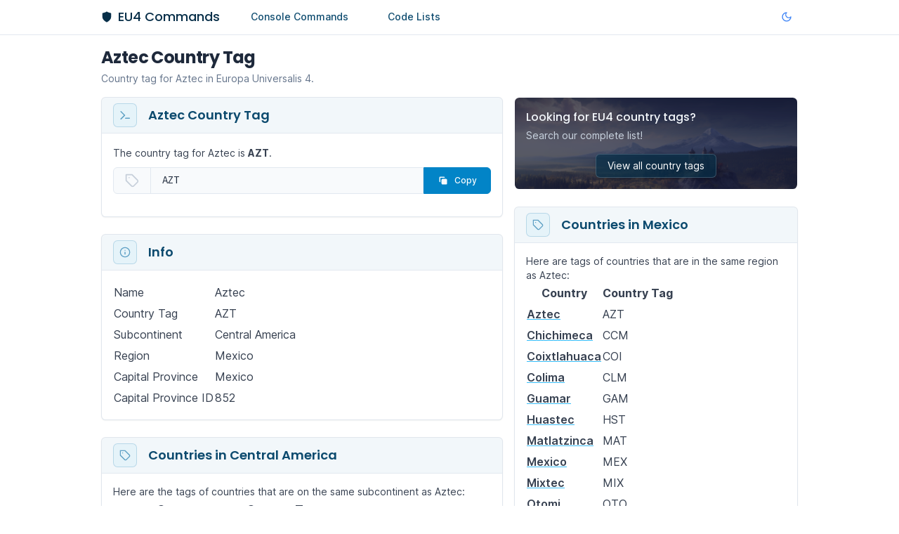

--- FILE ---
content_type: text/html; charset=utf-8
request_url: https://eu4commands.com/country-tag/aztec
body_size: 9673
content:
<!DOCTYPE html><html lang="en"><head><meta charSet="utf-8"/><link rel="preload" as="font" href="/_next/static/media/2aaf0723e720e8b9-s.p.woff2" crossorigin="" type="font/woff2"/><link rel="preload" as="font" href="/_next/static/media/376dd8dc38524313-s.p.woff2" crossorigin="" type="font/woff2"/><link rel="preload" as="font" href="/_next/static/media/7777133e901cd5ed-s.p.woff2" crossorigin="" type="font/woff2"/><link rel="preload" as="font" href="/_next/static/media/916d3686010a8de2-s.p.woff2" crossorigin="" type="font/woff2"/><link rel="preload" as="font" href="/_next/static/media/9a881e2ac07d406b-s.p.woff2" crossorigin="" type="font/woff2"/><link rel="preload" as="font" href="/_next/static/media/a8af2fdc20cdc33a-s.p.woff2" crossorigin="" type="font/woff2"/><link rel="preload" as="font" href="/_next/static/media/bd427f25ac24d036-s.p.woff2" crossorigin="" type="font/woff2"/><link rel="preload" as="font" href="/_next/static/media/d869208648ca5469-s.p.woff2" crossorigin="" type="font/woff2"/><link rel="stylesheet" href="/_next/static/css/5881092d624444b5.css" data-precedence="next"/><link rel="preload" href="/_next/static/chunks/webpack-0756d3ae71153d3a.js" as="script"/><link rel="preload" href="/_next/static/chunks/fd9d1056-b8187791a460935b.js" as="script"/><link rel="preload" href="/_next/static/chunks/596-c15de657678517c0.js" as="script"/><link rel="preload" href="/_next/static/chunks/main-app-0f50f760396ce725.js" as="script"/><link rel="preload" as="script" href="https://pagead2.googlesyndication.com/pagead/js/adsbygoogle.js?client=ca-pub-9998226635748967"/><title>EU4 Aztec Country Tag  | EU4 Commands</title><meta name="description" content="Get the country tag for Aztec in EU4."/><meta name="viewport" content="width=device-width, initial-scale=1"/><link rel="icon" href="/favicon.ico" type="image/x-icon" sizes="any"/><meta name="next-size-adjust"/><script src="/_next/static/chunks/polyfills-78c92fac7aa8fdd8.js" noModule=""></script></head><body class="__variable_20951f __variable_3ff9ea __variable_b809fa __variable_b809fa"><script>!function(){try{var d=document.documentElement,c=d.classList;c.remove('light','dark');var e=localStorage.getItem('theme');if('system'===e||(!e&&true)){var t='(prefers-color-scheme: dark)',m=window.matchMedia(t);if(m.media!==t||m.matches){d.style.colorScheme = 'dark';c.add('dark')}else{d.style.colorScheme = 'light';c.add('light')}}else if(e){c.add(e|| '')}if(e==='light'||e==='dark')d.style.colorScheme=e}catch(e){}}()</script><div class="flex flex-col min-h-screen "><div class="py-2 px-2 pb-0 sm:pb-2  border-b border-gray-200 dark:border-gray-800 "><div class="max-w-std mx-auto"><div class="flex items-center justify-between border-b border-gray-200 dark:border-gray-800 sm:border-transparent sm:dark:border-transparent"><div class="flex items-center"><a class="flex items-center flex-none mr-8 flex-row" href="/"><svg viewBox="0 0 1200 1200" class="w-4 h-4 mr-2 text-primary-950 dark:text-primary-600"><g fill="currentColor"><path xmlns="http://www.w3.org/2000/svg" d="m636.14 44.664s0.03125 0.027344 0.12109 0.11328l-0.058594-0.054688 0.66016 0.58984c0.91406 0.80859 2.7227 2.3555 5.5312 4.5352 5.6094 4.3672 15.234 11.297 29.699 19.977 28.922 17.352 77.324 41.766 151.86 66.613 76.254 25.418 126.03 37.77 155.92 43.746 14.922 2.9844 24.781 4.3594 30.418 4.9844 2.8125 0.3125 4.5508 0.4375 5.3242 0.48047l0.34766 0.019531c28.262 0.46094 51.027 23.512 51.027 51.879v363.21c0 178.82-118.39 321.72-225.27 415.23-54.527 47.711-108.81 85.004-149.36 110.34-20.328 12.707-37.344 22.492-49.391 29.164-10.262 5.6836-20.051 9.4688-30.656 12.645-8.0312 2.4062-16.613 2.4922-24.652 0.097657-10.617-3.1562-20.375-7.0664-30.629-12.742-12.047-6.6719-29.062-16.457-49.391-29.164-40.547-25.34-94.832-62.633-149.36-110.34-106.88-93.516-225.27-236.41-225.27-415.23l-0.003906-363.21c0-28.367 22.766-51.418 51.023-51.879l0.35156-0.019531c0.77344-0.046875 2.5117-0.16797 5.3242-0.48047 5.6328-0.625 15.492-2 30.414-4.9844 29.891-5.9766 79.664-18.328 155.91-43.746 74.543-24.852 122.94-49.266 151.86-66.617 14.465-8.6797 24.09-15.609 29.699-19.977 2.8086-2.1836 4.6172-3.7305 5.5352-4.5352l0.65234-0.58984c20.137-19.629 52.277-19.629 72.414 0z"></path></g></svg><div class="font-brand text-base sm:text-lg font-medium flex flex-col justify-center text-primary-950 dark:text-gray-50"><div>EU4 Commands</div></div></a><div class="hidden sm:block  space-x-2 sm:space-x-8 "><a class="text-xs sm:text-sm font-medium px-1 sm:px-3 py-1 rounded-btn duration-std text-primary-900 dark:text-primary-400 hover:bg-primary-100/50 dark:hover:bg-primary-800/30 hover:text-primary-600 dark:hover:text-primary-300" href="/">Console Commands</a><button type="button" id="radix-:Rkl6ja:" aria-haspopup="menu" aria-expanded="false" data-state="closed"><div class="text-xs sm:text-sm font-medium px-1 sm:px-3 py-1 rounded-btn duration-std text-primary-900 dark:text-primary-400 hover:bg-primary-100/50 dark:hover:bg-primary-800/30 hover:text-primary-600 dark:hover:text-primary-300">Code Lists</div></button></div></div><button class="flex items-center justify-center w-8 h-8 px-0 focus:outline-none focus:ring-0" type="button" id="radix-:R156ja:" aria-haspopup="menu" aria-expanded="false" data-state="closed"><svg stroke="currentColor" fill="none" stroke-width="2" viewBox="0 0 24 24" stroke-linecap="round" stroke-linejoin="round" class="text-blue-500" height="1em" width="1em" xmlns="http://www.w3.org/2000/svg"><path d="M12 3a6.364 6.364 0 0 0 9 9 9 9 0 1 1-9-9Z"></path></svg><span class="sr-only">Toggle theme</span></button></div><div class="flex items-center sm:hidden space-x-4 py-1"><a class="text-xs sm:text-sm font-medium px-1 sm:px-3 py-1 rounded-btn duration-std text-primary-900 dark:text-primary-400 hover:bg-primary-100/50 dark:hover:bg-primary-800/30 hover:text-primary-600 dark:hover:text-primary-300" href="/">Console Commands</a><button type="button" id="radix-:R196ja:" aria-haspopup="menu" aria-expanded="false" data-state="closed"><div class="text-xs sm:text-sm font-medium px-1 sm:px-3 py-1 rounded-btn duration-std text-primary-900 dark:text-primary-400 hover:bg-primary-100/50 dark:hover:bg-primary-800/30 hover:text-primary-600 dark:hover:text-primary-300">Code Lists</div></button></div></div></div><div class="flex-1 p-4"><div class="mx-auto max-w-std rounded-std "><div><div class="max-w-std"><div><div class="pb-4 sm:pb-4"><h1>Aztec Country Tag</h1><div class="pt-1 text-sm prose dark:prose-invert sm:text-sm text-muted max-w-none">Country tag for Aztec in Europa Universalis 4.</div></div><div class="grid grid-cols-1 sm:grid-cols-12 gap-4"><div class="col-span-1 sm:col-span-7 card-space-between"><div class="bg-white border rounded-std  border-gray-300/60 dark:border-transparent-white dark:bg-transparent dark:bg-glass-gradient shadow-sm"><div class="font-display flex items-center px-4 border-b rounded-t-md py-2 border-gray-200 bg-primary-700/5 dark:bg-primary-800/10 dark:border-primary-700/20"><div class="flex-none p-1 sm:p-2 mr-4 rounded-std border text-primary-700/60 bg-primary-500/5 border-primary-700/20 dark:text-primary-400/50 dark:bg-primary-800/20 dark:border-primary-600/40"><svg xmlns="http://www.w3.org/2000/svg" width="1em" height="1em" viewBox="0 0 16 16" class="card-icon"><path fill="currentColor" d="m6.354 8.04l-4.773 4.773a.75.75 0 1 0 1.061 1.06L7.945 8.57a.75.75 0 0 0 0-1.06L2.642 2.206a.75.75 0 0 0-1.06 1.061L6.353 8.04ZM8.75 11.5a.75.75 0 0 0 0 1.5h5.5a.75.75 0 0 0 0-1.5h-5.5Z"></path></svg></div><div class="text-base font-semibold text-primary-900 sm:text-lg dark:text-gray-200">Aztec Country Tag</div></div><div class="p-4 dark:text-gray-200 !prose !prose-sm !max-w-none dark:!prose-invert dark:!text-gray-300/80">The country tag for <!-- -->Aztec<!-- --> is <b>AZT</b>.<div class="py-2"><div class="flex"><div class="flex flex-1 border rounded-l-btn bg-gray-50 dark:bg-gray-800/80 border-gray-200  dark:border-gray-500/30 dark:bg-dark-600/60"><div class="flex items-center  dark:text-dark-400 border-r border-gray-200 dark:border-gray-700 py-2 px-4"><svg stroke="currentColor" fill="none" stroke-width="2" viewBox="0 0 24 24" stroke-linecap="round" stroke-linejoin="round" class="w-4 h-4 sm:w-5 sm:h-5 md:w-5 md:h-5 text-gray-400/50" height="1em" width="1em" xmlns="http://www.w3.org/2000/svg"><path d="M12 2H2v10l9.29 9.29c.94.94 2.48.94 3.42 0l6.58-6.58c.94-.94.94-2.48 0-3.42L12 2Z"></path><path d="M7 7h.01"></path></svg></div><div class="text-sm sm:text-sm font-mono relative items-center flex-grow w-full flex break-all font-normal px-4 py-2 text-gray-800 dark:border-gray-800 dark:text-gray-300  ">AZT</div></div><button class="hidden sm:flex justify-center items-center w-[6rem] duration-std border rounded-r-md focus:outline-none h-auto border text-white bg-primary-600 dark:bg-primary-600/80 border-primary-600 dark:border-primary-700 hover:bg-primary-500 hover:border-primary-500 dark:hover:bg-primary-500/80"><div><svg class="w-4 h-4 mr-2 text-gray-50" xmlns="http://www.w3.org/2000/svg" viewBox="0 0 20 20" fill="currentColor" aria-hidden="true"><path d="M7 9a2 2 0 012-2h6a2 2 0 012 2v6a2 2 0 01-2 2H9a2 2 0 01-2-2V9z"></path><path d="M5 3a2 2 0 00-2 2v6a2 2 0 002 2V5h8a2 2 0 00-2-2H5z"></path></svg></div><div class="text-xs font-medium">Copy</div></button></div><div class="pt-2"><button class="relative inline-flex items-center justify-center w-full py-2  duration-std  rounded-btn sm:hidden focus:outline-none  text-sm border text-white bg-primary-600 dark:bg-primary-600/80 border-primary-600 dark:border-primary-700 hover:bg-primary-500 hover:border-primary-500 dark:hover:bg-primary-500/80"><svg class="w-5 h-5 mr-2 text-gray-50" xmlns="http://www.w3.org/2000/svg" viewBox="0 0 20 20" fill="currentColor" aria-hidden="true"><path d="M7 9a2 2 0 012-2h6a2 2 0 012 2v6a2 2 0 01-2 2H9a2 2 0 01-2-2V9z"></path><path d="M5 3a2 2 0 00-2 2v6a2 2 0 002 2V5h8a2 2 0 00-2-2H5z"></path></svg> <span>Copy</span></button></div></div></div></div><div class="bg-white border rounded-std  border-gray-300/60 dark:border-transparent-white dark:bg-transparent dark:bg-glass-gradient shadow-sm"><div class="font-display flex items-center px-4 border-b rounded-t-md py-2 border-gray-200 bg-primary-700/5 dark:bg-primary-800/10 dark:border-primary-700/20"><div class="flex-none p-1 sm:p-2 mr-4 rounded-std border text-primary-700/60 bg-primary-500/5 border-primary-700/20 dark:text-primary-400/50 dark:bg-primary-800/20 dark:border-primary-600/40"><svg stroke="currentColor" fill="none" stroke-width="2" viewBox="0 0 24 24" stroke-linecap="round" stroke-linejoin="round" class="card-icon" height="1em" width="1em" xmlns="http://www.w3.org/2000/svg"><circle cx="12" cy="12" r="10"></circle><line x1="12" x2="12" y1="16" y2="12"></line><line x1="12" x2="12.01" y1="8" y2="8"></line></svg></div><div class="text-base font-semibold text-primary-900 sm:text-lg dark:text-gray-200">Info</div></div><div class="p-4 dark:text-gray-200"><div class="prose dark:prose-invert"><table><tbody><tr><td>Name</td><td>Aztec</td></tr><tr><td>Country Tag</td><td>AZT</td></tr><tr><td>Subcontinent</td><td>Central America</td></tr><tr><td>Region</td><td>Mexico</td></tr><tr><td>Capital Province</td><td>Mexico</td></tr><tr><td>Capital Province ID</td><td>852</td></tr></tbody></table></div></div></div><div class="bg-white border rounded-std  border-gray-300/60 dark:border-transparent-white dark:bg-transparent dark:bg-glass-gradient shadow-sm"><div class="font-display flex items-center px-4 border-b rounded-t-md py-2 border-gray-200 bg-primary-700/5 dark:bg-primary-800/10 dark:border-primary-700/20"><div class="flex-none p-1 sm:p-2 mr-4 rounded-std border text-primary-700/60 bg-primary-500/5 border-primary-700/20 dark:text-primary-400/50 dark:bg-primary-800/20 dark:border-primary-600/40"><svg stroke="currentColor" fill="none" stroke-width="2" viewBox="0 0 24 24" stroke-linecap="round" stroke-linejoin="round" class="card-icon" height="1em" width="1em" xmlns="http://www.w3.org/2000/svg"><path d="M12 2H2v10l9.29 9.29c.94.94 2.48.94 3.42 0l6.58-6.58c.94-.94.94-2.48 0-3.42L12 2Z"></path><path d="M7 7h.01"></path></svg></div><div class="text-base font-semibold text-primary-900 sm:text-lg dark:text-gray-200">Countries in Central America</div></div><div class="p-4 dark:text-gray-200"><div class="prose dark:prose-invert"><p class="text-sm">Here are the tags of countries that are on the same subcontinent as <!-- -->Aztec<!-- -->:</p><table><thead><tr><th>Country</th><th>Country Tag</th></tr></thead><tbody><tr><td><a href="/country-tag/acoma">Acoma</a></td><td>ACO</td></tr><tr><td><a href="/country-tag/apache">Apache</a></td><td>APA</td></tr><tr><td><a href="/country-tag/aztec">Aztec</a></td><td>AZT</td></tr><tr><td><a href="/country-tag/california">California</a></td><td>CAL</td></tr><tr><td><a href="/country-tag/can-pech">Can Pech</a></td><td>CNP</td></tr><tr><td><a href="/country-tag/chactemal">Chactemal</a></td><td>CTM</td></tr><tr><td><a href="/country-tag/chichimeca">Chichimeca</a></td><td>CCM</td></tr><tr><td><a href="/country-tag/chorti">Chorti</a></td><td>CHT</td></tr><tr><td><a href="/country-tag/cocomes">Cocomes</a></td><td>COC</td></tr><tr><td><a href="/country-tag/coixtlahuaca">Coixtlahuaca</a></td><td>COI</td></tr><tr><td><a href="/country-tag/colima">Colima</a></td><td>CLM</td></tr><tr><td><a href="/country-tag/cuba">Cuba</a></td><td>CUB</td></tr><tr><td><a href="/country-tag/guamar">Guamar</a></td><td>GAM</td></tr><tr><td><a href="/country-tag/haiti">Haiti</a></td><td>HAT</td></tr><tr><td><a href="/country-tag/hasinai">Hasinai</a></td><td>HNI</td></tr><tr><td><a href="/country-tag/huastec">Huastec</a></td><td>HST</td></tr><tr><td><a href="/country-tag/isleta">Isleta</a></td><td>ISL</td></tr><tr><td><a href="/country-tag/itza">Itza</a></td><td>ITZ</td></tr><tr><td><a href="/country-tag/kaqchikel">Kaqchikel</a></td><td>KAQ</td></tr><tr><td><a href="/country-tag/kiche">Kiche</a></td><td>KIC</td></tr><tr><td><a href="/country-tag/lipan">Lipan</a></td><td>LIP</td></tr><tr><td><a href="/country-tag/matlatzinca">Matlatzinca</a></td><td>MAT</td></tr><tr><td><a href="/country-tag/maya">Maya</a></td><td>MAY</td></tr><tr><td><a href="/country-tag/mescalero">Mescalero</a></td><td>MSC</td></tr><tr><td><a href="/country-tag/mexico">Mexico</a></td><td>MEX</td></tr><tr><td><a href="/country-tag/miskito">Miskito</a></td><td>MIS</td></tr><tr><td><a href="/country-tag/mixtec">Mixtec</a></td><td>MIX</td></tr><tr><td><a href="/country-tag/navajo">Navajo</a></td><td>NAH</td></tr><tr><td><a href="/country-tag/new-providence">New Providence</a></td><td>NSS</td></tr><tr><td><a href="/country-tag/ohkay-owingeh">Ohkay Owingeh</a></td><td>OHK</td></tr><tr><td><a href="/country-tag/otomi">Otomi</a></td><td>OTO</td></tr><tr><td><a href="/country-tag/pima">Pima</a></td><td>PIM</td></tr><tr><td><a href="/country-tag/port-royal">Port Royal</a></td><td>PRY</td></tr><tr><td><a href="/country-tag/pueblo">Pueblo</a></td><td>PUE</td></tr><tr><td><a href="/country-tag/sonora">Sonora</a></td><td>SNA</td></tr><tr><td><a href="/country-tag/tarascan">Tarascan</a></td><td>TAR</td></tr><tr><td><a href="/country-tag/teotitlan">Teotitlan</a></td><td>TEO</td></tr><tr><td><a href="/country-tag/texas">Texas</a></td><td>TEX</td></tr><tr><td><a href="/country-tag/tlapanec">Tlapanec</a></td><td>TLA</td></tr><tr><td><a href="/country-tag/tlaxcala">Tlaxcala</a></td><td>TLX</td></tr><tr><td><a href="/country-tag/tonala">Tonala</a></td><td>TON</td></tr><tr><td><a href="/country-tag/tortuga">Tortuga</a></td><td>TOR</td></tr><tr><td><a href="/country-tag/totonac">Totonac</a></td><td>TOT</td></tr><tr><td><a href="/country-tag/tzotzil">Tzotzil</a></td><td>LAC</td></tr><tr><td><a href="/country-tag/united-central-america">United Central America</a></td><td>CAM</td></tr><tr><td><a href="/country-tag/west-indies">West Indies</a></td><td>WSI</td></tr><tr><td><a href="/country-tag/wichita">Wichita</a></td><td>WIC</td></tr><tr><td><a href="/country-tag/xalisco">Xalisco</a></td><td>XAL</td></tr><tr><td><a href="/country-tag/xiu">Xiu</a></td><td>XIU</td></tr><tr><td><a href="/country-tag/yaqui">Yaqui</a></td><td>YAQ</td></tr><tr><td><a href="/country-tag/yokotan">Yokotan</a></td><td>YOK</td></tr><tr><td><a href="/country-tag/yokuts">Yokuts</a></td><td>YKT</td></tr><tr><td><a href="/country-tag/zapotec">Zapotec</a></td><td>ZAP</td></tr><tr><td><a href="/country-tag/zia">Zia</a></td><td>KER</td></tr><tr><td><a href="/country-tag/zuni">Zuni</a></td><td>ZNI</td></tr></tbody></table></div></div></div></div><div class="col-span-1 sm:col-span-5 card-space-between"><div class="border border-transparent rounded-std dark:border-transparent-white"><div class="rounded-std p-4" style="background-image:linear-gradient(rgba(20, 24, 57, 0.7), rgba(20, 24, 57, 0.7)), url(/img/bg.webp);background-repeat:no-repeat;background-size:cover;backdrop-filter:blur(8px);background-color:rgba(255, 255, 255, 0.8)"><div class="mb-1 font-medium text-gray-100 font-display">Looking for EU4 country tags?</div><p class="mb-4 text-sm text-gray-300">Search our complete list!</p><div class="flex justify-center"><a class="text-sm rounded-btn px-4 py-1.5 duration-std text-white bg-primary-950/70 border border-primary-100/20 shadow-md hover:bg-primary-800/30 hover:border-primary-100/30" href="/country-tag">View all country tags</a></div></div></div><div class="bg-white border rounded-std  border-gray-300/60 dark:border-transparent-white dark:bg-transparent dark:bg-glass-gradient shadow-sm"><div class="font-display flex items-center px-4 border-b rounded-t-md py-2 border-gray-200 bg-primary-700/5 dark:bg-primary-800/10 dark:border-primary-700/20"><div class="flex-none p-1 sm:p-2 mr-4 rounded-std border text-primary-700/60 bg-primary-500/5 border-primary-700/20 dark:text-primary-400/50 dark:bg-primary-800/20 dark:border-primary-600/40"><svg stroke="currentColor" fill="none" stroke-width="2" viewBox="0 0 24 24" stroke-linecap="round" stroke-linejoin="round" class="card-icon" height="1em" width="1em" xmlns="http://www.w3.org/2000/svg"><path d="M12 2H2v10l9.29 9.29c.94.94 2.48.94 3.42 0l6.58-6.58c.94-.94.94-2.48 0-3.42L12 2Z"></path><path d="M7 7h.01"></path></svg></div><div class="text-base font-semibold text-primary-900 sm:text-lg dark:text-gray-200">Countries in Mexico</div></div><div class="p-4 dark:text-gray-200"><div class="prose dark:prose-invert"><p class="text-sm">Here are tags of countries that are in the same region as<!-- --> <!-- -->Aztec<!-- -->:</p><table><thead><tr><th>Country</th><th>Country Tag</th></tr></thead><tbody><tr><td><a href="/country-tag/aztec">Aztec</a></td><td>AZT</td></tr><tr><td><a href="/country-tag/chichimeca">Chichimeca</a></td><td>CCM</td></tr><tr><td><a href="/country-tag/coixtlahuaca">Coixtlahuaca</a></td><td>COI</td></tr><tr><td><a href="/country-tag/colima">Colima</a></td><td>CLM</td></tr><tr><td><a href="/country-tag/guamar">Guamar</a></td><td>GAM</td></tr><tr><td><a href="/country-tag/huastec">Huastec</a></td><td>HST</td></tr><tr><td><a href="/country-tag/matlatzinca">Matlatzinca</a></td><td>MAT</td></tr><tr><td><a href="/country-tag/mexico">Mexico</a></td><td>MEX</td></tr><tr><td><a href="/country-tag/mixtec">Mixtec</a></td><td>MIX</td></tr><tr><td><a href="/country-tag/otomi">Otomi</a></td><td>OTO</td></tr><tr><td><a href="/country-tag/tarascan">Tarascan</a></td><td>TAR</td></tr><tr><td><a href="/country-tag/teotitlan">Teotitlan</a></td><td>TEO</td></tr><tr><td><a href="/country-tag/tlapanec">Tlapanec</a></td><td>TLA</td></tr><tr><td><a href="/country-tag/tlaxcala">Tlaxcala</a></td><td>TLX</td></tr><tr><td><a href="/country-tag/tonala">Tonala</a></td><td>TON</td></tr><tr><td><a href="/country-tag/totonac">Totonac</a></td><td>TOT</td></tr><tr><td><a href="/country-tag/xalisco">Xalisco</a></td><td>XAL</td></tr><tr><td><a href="/country-tag/zapotec">Zapotec</a></td><td>ZAP</td></tr></tbody></table></div></div></div></div></div></div></div></div></div></div><footer class="mt-8 text-xs" aria-labelledby="footerHeading"><h2 id="footerHeading" class="sr-only">Footer</h2><div class="px-4 py-4 mx-auto max-w-std sm:pt-4 "><nav class="flex flex-wrap justify-center pb-1" aria-label="Footer"><div class=""><a target="_self" class="link" href="/contact">Contact</a></div><div class=""><span class="px-1 text-xs text-gray-400">|</span><a target="_self" class="link" href="/privacy">Privacy Policy</a></div><div class=""><span class="px-1 text-xs text-gray-400">|</span><a target="_self" class="link" href="/terms">Terms and Conditions</a></div></nav><div class="mx-auto text-center text-muted"><p>© <!-- -->2023<!-- -->. All rights reserved. <!-- -->EU4 Commands<!-- -->.</p><p class="pt-2 text-xs">This website is not affiliated with Europa Universalis IV or Paradox Interactive.</p></div></div></footer></div><script src="/_next/static/chunks/webpack-0756d3ae71153d3a.js" async=""></script><script src="/_next/static/chunks/fd9d1056-b8187791a460935b.js" async=""></script><script src="/_next/static/chunks/596-c15de657678517c0.js" async=""></script><script src="/_next/static/chunks/main-app-0f50f760396ce725.js" async=""></script><script>(self.__next_f=self.__next_f||[]).push([0])</script><script>self.__next_f.push([1,"1:HL[\"/_next/static/media/2aaf0723e720e8b9-s.p.woff2\",{\"as\":\"font\",\"type\":\"font/woff2\"}]\n2:HL[\"/_next/static/media/376dd8dc38524313-s.p.woff2\",{\"as\":\"font\",\"type\":\"font/woff2\"}]\n3:HL[\"/_next/static/media/7777133e901cd5ed-s.p.woff2\",{\"as\":\"font\",\"type\":\"font/woff2\"}]\n4:HL[\"/_next/static/media/916d3686010a8de2-s.p.woff2\",{\"as\":\"font\",\"type\":\"font/woff2\"}]\n5:HL[\"/_next/static/media/9a881e2ac07d406b-s.p.woff2\",{\"as\":\"font\",\"type\":\"font/woff2\"}]\n6:HL[\"/_next/static/media/a8af2fdc20cdc33a-s.p.woff2\",{\"as\":\"font\","])</script><script>self.__next_f.push([1,"\"type\":\"font/woff2\"}]\n7:HL[\"/_next/static/media/bd427f25ac24d036-s.p.woff2\",{\"as\":\"font\",\"type\":\"font/woff2\"}]\n8:HL[\"/_next/static/media/d869208648ca5469-s.p.woff2\",{\"as\":\"font\",\"type\":\"font/woff2\"}]\n9:HL[\"/_next/static/css/5881092d624444b5.css\",{\"as\":\"style\"}]\n0:\"$La\"\n"])</script><script>self.__next_f.push([1,"b:I{\"id\":7948,\"chunks\":[\"2272:static/chunks/webpack-0756d3ae71153d3a.js\",\"2971:static/chunks/fd9d1056-b8187791a460935b.js\",\"596:static/chunks/596-c15de657678517c0.js\"],\"name\":\"default\",\"async\":false}\nd:I{\"id\":6628,\"chunks\":[\"2272:static/chunks/webpack-0756d3ae71153d3a.js\",\"2971:static/chunks/fd9d1056-b8187791a460935b.js\",\"596:static/chunks/596-c15de657678517c0.js\"],\"name\":\"GlobalError\",\"async\":false}\ne:I{\"id\":3015,\"chunks\":[\"3033:static/chunks/737dfa3e-69ccca89fe854119.js\",\"8310:static/chunks/0e5ce63c-2079f"])</script><script>self.__next_f.push([1,"02fe451e6c2.js\",\"6685:static/chunks/6685-094770dc8245668f.js\",\"4342:static/chunks/4342-4e52a5d76bbb66ae.js\",\"6349:static/chunks/6349-858310e42d87c33f.js\",\"217:static/chunks/217-317d14ae7c2a271c.js\",\"3185:static/chunks/app/layout-83962cb349ce9a15.js\"],\"name\":\"\",\"async\":false}\nf:I{\"id\":9747,\"chunks\":[\"3033:static/chunks/737dfa3e-69ccca89fe854119.js\",\"8310:static/chunks/0e5ce63c-2079f02fe451e6c2.js\",\"6685:static/chunks/6685-094770dc8245668f.js\",\"4342:static/chunks/4342-4e52a5d76bbb66ae.js\",\"6349:static/chunks/"])</script><script>self.__next_f.push([1,"6349-858310e42d87c33f.js\",\"217:static/chunks/217-317d14ae7c2a271c.js\",\"3185:static/chunks/app/layout-83962cb349ce9a15.js\"],\"name\":\"ThemeProvider\",\"async\":false}\n10:I{\"id\":6685,\"chunks\":[\"3033:static/chunks/737dfa3e-69ccca89fe854119.js\",\"6685:static/chunks/6685-094770dc8245668f.js\",\"4342:static/chunks/4342-4e52a5d76bbb66ae.js\",\"2250:static/chunks/app/(command ids)/country-tag/[slug]/page-609fc5efc180bba3.js\"],\"name\":\"\",\"async\":false}\n12:I{\"id\":2585,\"chunks\":[\"3033:static/chunks/737dfa3e-69ccca89fe854119.js\","])</script><script>self.__next_f.push([1,"\"8310:static/chunks/0e5ce63c-2079f02fe451e6c2.js\",\"6685:static/chunks/6685-094770dc8245668f.js\",\"4342:static/chunks/4342-4e52a5d76bbb66ae.js\",\"6349:static/chunks/6349-858310e42d87c33f.js\",\"217:static/chunks/217-317d14ae7c2a271c.js\",\"3185:static/chunks/app/layout-83962cb349ce9a15.js\"],\"name\":\"DropdownMenu\",\"async\":false}\n13:I{\"id\":2585,\"chunks\":[\"3033:static/chunks/737dfa3e-69ccca89fe854119.js\",\"8310:static/chunks/0e5ce63c-2079f02fe451e6c2.js\",\"6685:static/chunks/6685-094770dc8245668f.js\",\"4342:static/chunks"])</script><script>self.__next_f.push([1,"/4342-4e52a5d76bbb66ae.js\",\"6349:static/chunks/6349-858310e42d87c33f.js\",\"217:static/chunks/217-317d14ae7c2a271c.js\",\"3185:static/chunks/app/layout-83962cb349ce9a15.js\"],\"name\":\"DropdownMenuTrigger\",\"async\":false}\n14:I{\"id\":2585,\"chunks\":[\"3033:static/chunks/737dfa3e-69ccca89fe854119.js\",\"8310:static/chunks/0e5ce63c-2079f02fe451e6c2.js\",\"6685:static/chunks/6685-094770dc8245668f.js\",\"4342:static/chunks/4342-4e52a5d76bbb66ae.js\",\"6349:static/chunks/6349-858310e42d87c33f.js\",\"217:static/chunks/217-317d14ae7c2a"])</script><script>self.__next_f.push([1,"271c.js\",\"3185:static/chunks/app/layout-83962cb349ce9a15.js\"],\"name\":\"DropdownMenuContent\",\"async\":false}\n15:I{\"id\":2585,\"chunks\":[\"3033:static/chunks/737dfa3e-69ccca89fe854119.js\",\"8310:static/chunks/0e5ce63c-2079f02fe451e6c2.js\",\"6685:static/chunks/6685-094770dc8245668f.js\",\"4342:static/chunks/4342-4e52a5d76bbb66ae.js\",\"6349:static/chunks/6349-858310e42d87c33f.js\",\"217:static/chunks/217-317d14ae7c2a271c.js\",\"3185:static/chunks/app/layout-83962cb349ce9a15.js\"],\"name\":\"DropdownMenuItem\",\"async\":false}\n16:I{"])</script><script>self.__next_f.push([1,"\"id\":6407,\"chunks\":[\"3033:static/chunks/737dfa3e-69ccca89fe854119.js\",\"8310:static/chunks/0e5ce63c-2079f02fe451e6c2.js\",\"6685:static/chunks/6685-094770dc8245668f.js\",\"4342:static/chunks/4342-4e52a5d76bbb66ae.js\",\"6349:static/chunks/6349-858310e42d87c33f.js\",\"217:static/chunks/217-317d14ae7c2a271c.js\",\"3185:static/chunks/app/layout-83962cb349ce9a15.js\"],\"name\":\"\",\"async\":false}\n17:I{\"id\":7767,\"chunks\":[\"2272:static/chunks/webpack-0756d3ae71153d3a.js\",\"2971:static/chunks/fd9d1056-b8187791a460935b.js\",\"596:sta"])</script><script>self.__next_f.push([1,"tic/chunks/596-c15de657678517c0.js\"],\"name\":\"default\",\"async\":false}\n18:I{\"id\":7920,\"chunks\":[\"2272:static/chunks/webpack-0756d3ae71153d3a.js\",\"2971:static/chunks/fd9d1056-b8187791a460935b.js\",\"596:static/chunks/596-c15de657678517c0.js\"],\"name\":\"default\",\"async\":false}\n19:I{\"id\":3032,\"chunks\":[\"3033:static/chunks/737dfa3e-69ccca89fe854119.js\",\"6685:static/chunks/6685-094770dc8245668f.js\",\"4342:static/chunks/4342-4e52a5d76bbb66ae.js\",\"2250:static/chunks/app/(command ids)/country-tag/[slug]/page-609fc5efc180b"])</script><script>self.__next_f.push([1,"ba3.js\"],\"name\":\"\",\"async\":false}\n1a:I{\"id\":5162,\"chunks\":[\"3033:static/chunks/737dfa3e-69ccca89fe854119.js\",\"8310:static/chunks/0e5ce63c-2079f02fe451e6c2.js\",\"6685:static/chunks/6685-094770dc8245668f.js\",\"4342:static/chunks/4342-4e52a5d76bbb66ae.js\",\"6349:static/chunks/6349-858310e42d87c33f.js\",\"217:static/chunks/217-317d14ae7c2a271c.js\",\"3185:static/chunks/app/layout-83962cb349ce9a15.js\"],\"name\":\"\",\"async\":false}\n1b:I{\"id\":4262,\"chunks\":[\"3033:static/chunks/737dfa3e-69ccca89fe854119.js\",\"8310:static/chunk"])</script><script>self.__next_f.push([1,"s/0e5ce63c-2079f02fe451e6c2.js\",\"6685:static/chunks/6685-094770dc8245668f.js\",\"4342:static/chunks/4342-4e52a5d76bbb66ae.js\",\"6349:static/chunks/6349-858310e42d87c33f.js\",\"217:static/chunks/217-317d14ae7c2a271c.js\",\"3185:static/chunks/app/layout-83962cb349ce9a15.js\"],\"name\":\"\",\"async\":false}\n11:T480,"])</script><script>self.__next_f.push([1,"m636.14 44.664s0.03125 0.027344 0.12109 0.11328l-0.058594-0.054688 0.66016 0.58984c0.91406 0.80859 2.7227 2.3555 5.5312 4.5352 5.6094 4.3672 15.234 11.297 29.699 19.977 28.922 17.352 77.324 41.766 151.86 66.613 76.254 25.418 126.03 37.77 155.92 43.746 14.922 2.9844 24.781 4.3594 30.418 4.9844 2.8125 0.3125 4.5508 0.4375 5.3242 0.48047l0.34766 0.019531c28.262 0.46094 51.027 23.512 51.027 51.879v363.21c0 178.82-118.39 321.72-225.27 415.23-54.527 47.711-108.81 85.004-149.36 110.34-20.328 12.707-37.344 22.492-49.391 29.164-10.262 5.6836-20.051 9.4688-30.656 12.645-8.0312 2.4062-16.613 2.4922-24.652 0.097657-10.617-3.1562-20.375-7.0664-30.629-12.742-12.047-6.6719-29.062-16.457-49.391-29.164-40.547-25.34-94.832-62.633-149.36-110.34-106.88-93.516-225.27-236.41-225.27-415.23l-0.003906-363.21c0-28.367 22.766-51.418 51.023-51.879l0.35156-0.019531c0.77344-0.046875 2.5117-0.16797 5.3242-0.48047 5.6328-0.625 15.492-2 30.414-4.9844 29.891-5.9766 79.664-18.328 155.91-43.746 74.543-24.852 122.94-49.266 151.86-66.617 14.465-8.6797 24.09-15.609 29.699-19.977 2.8086-2.1836 4.6172-3.7305 5.5352-4.5352l0.65234-0.58984c20.137-19.629 52.277-19.629 72.414 0z"])</script><script>self.__next_f.push([1,"a:[[[\"$\",\"link\",\"0\",{\"rel\":\"stylesheet\",\"href\":\"/_next/static/css/5881092d624444b5.css\",\"precedence\":\"next\"}]],[\"$\",\"$Lb\",null,{\"buildId\":\"5u2_3hq5P3WqBiClFEjga\",\"assetPrefix\":\"\",\"initialCanonicalUrl\":\"/country-tag/aztec\",\"initialTree\":[\"\",{\"children\":[\"(command ids)\",{\"children\":[\"country-tag\",{\"children\":[[\"slug\",\"aztec\",\"d\"],{\"children\":[\"__PAGE__?{\\\"slug\\\":\\\"aztec\\\"}\",{}]}]}]}]},\"$undefined\",\"$undefined\",true],\"initialHead\":\"$Lc\",\"globalErrorComponent\":\"$d\",\"children\":[[\"$\",\"html\",null,{\"lang\":\"en\",\"suppressHydrationWarning\":true,\"children\":[[\"$\",\"head\",null,{\"children\":[\"$\",\"$Le\",null,{\"async\":true,\"src\":\"https://pagead2.googlesyndication.com/pagead/js/adsbygoogle.js?client=ca-pub-9998226635748967\",\"crossorigin\":\"anonymous\"}]}],[\"$\",\"body\",null,{\"className\":\"__variable_20951f __variable_3ff9ea __variable_b809fa __variable_b809fa\",\"children\":[\"$\",\"$Lf\",null,{\"attribute\":\"class\",\"defaultTheme\":\"system\",\"enableSystem\":true,\"children\":[[\"$\",\"div\",null,{\"className\":\"flex flex-col min-h-screen \",\"children\":[[\"$\",\"div\",null,{\"className\":\"py-2 px-2 pb-0 sm:pb-2  border-b border-gray-200 dark:border-gray-800 \",\"children\":[\"$\",\"div\",null,{\"className\":\"max-w-std mx-auto\",\"children\":[[\"$\",\"div\",null,{\"className\":\"flex items-center justify-between border-b border-gray-200 dark:border-gray-800 sm:border-transparent sm:dark:border-transparent\",\"children\":[[\"$\",\"div\",null,{\"className\":\"flex items-center\",\"children\":[[\"$\",\"$L10\",null,{\"href\":\"/\",\"className\":\"flex items-center flex-none mr-8 flex-row\",\"children\":[[\"$\",\"svg\",null,{\"viewBox\":\"0 0 1200 1200\",\"className\":\"w-4 h-4 mr-2 text-primary-950 dark:text-primary-600\",\"children\":[\"$\",\"g\",null,{\"fill\":\"currentColor\",\"children\":[\"$\",\"path\",null,{\"xmlns\":\"http://www.w3.org/2000/svg\",\"d\":\"$11\"}]}]}],[\"$\",\"div\",null,{\"className\":\"font-brand text-base sm:text-lg font-medium flex flex-col justify-center text-primary-950 dark:text-gray-50\",\"children\":[\"$\",\"div\",null,{\"children\":\"EU4 Commands\"}]}]]}],[\"$\",\"div\",null,{\"className\":\"hidden sm:block  space-x-2 sm:space-x-8 \",\"children\":[[[\"$\",\"$L10\",null,{\"href\":\"/\",\"className\":\"text-xs sm:text-sm font-medium px-1 sm:px-3 py-1 rounded-btn duration-std text-primary-900 dark:text-primary-400 hover:bg-primary-100/50 dark:hover:bg-primary-800/30 hover:text-primary-600 dark:hover:text-primary-300\",\"children\":\"Console Commands\"}]],[\"$\",\"$L12\",null,{\"children\":[[\"$\",\"$L13\",null,{\"children\":[\"$\",\"div\",null,{\"className\":\"text-xs sm:text-sm font-medium px-1 sm:px-3 py-1 rounded-btn duration-std text-primary-900 dark:text-primary-400 hover:bg-primary-100/50 dark:hover:bg-primary-800/30 hover:text-primary-600 dark:hover:text-primary-300\",\"children\":\"Code Lists\"}]}],[\"$\",\"$L14\",null,{\"children\":[\"$\",\"ul\",null,{\"className\":\"px-3 py-3 list-none columns-3\",\"children\":[[\"$\",\"li\",null,{\"children\":[\"$\",\"$L10\",\"/country-tag\",{\"href\":\"/country-tag\",\"children\":[\"$\",\"$L15\",null,{\"children\":[\" \",\"Country Tags\",\" \"]}]}]}],[\"$\",\"li\",null,{\"children\":[\"$\",\"$L10\",\"/province\",{\"href\":\"/province\",\"children\":[\"$\",\"$L15\",null,{\"children\":[\" \",\"Province IDs\",\" \"]}]}]}],[\"$\",\"li\",null,{\"children\":[\"$\",\"$L10\",\"/achievement\",{\"href\":\"/achievement\",\"children\":[\"$\",\"$L15\",null,{\"children\":[\" \",\"Achievements\",\" \"]}]}]}],[\"$\",\"li\",null,{\"children\":[\"$\",\"$L10\",\"/event\",{\"href\":\"/event\",\"children\":[\"$\",\"$L15\",null,{\"children\":[\" \",\"Event IDs\",\" \"]}]}]}],[\"$\",\"li\",null,{\"children\":[\"$\",\"$L10\",\"/casus-belli\",{\"href\":\"/casus-belli\",\"children\":[\"$\",\"$L15\",null,{\"children\":[\" \",\"Casus Belli IDs\",\" \"]}]}]}],[\"$\",\"li\",null,{\"children\":[\"$\",\"$L10\",\"/culture\",{\"href\":\"/culture\",\"children\":[\"$\",\"$L15\",null,{\"children\":[\" \",\"Culture IDs\",\" \"]}]}]}],[\"$\",\"li\",null,{\"children\":[\"$\",\"$L10\",\"/disaster\",{\"href\":\"/disaster\",\"children\":[\"$\",\"$L15\",null,{\"children\":[\" \",\"Disaster IDs\",\" \"]}]}]}],[\"$\",\"li\",null,{\"children\":[\"$\",\"$L10\",\"/agenda\",{\"href\":\"/agenda\",\"children\":[\"$\",\"$L15\",null,{\"children\":[\" \",\"Estate Agenda IDs\",\" \"]}]}]}],[\"$\",\"li\",null,{\"children\":[\"$\",\"$L10\",\"/faction\",{\"href\":\"/faction\",\"children\":[\"$\",\"$L15\",null,{\"children\":[\" \",\"Faction IDs\",\" \"]}]}]}],[\"$\",\"li\",null,{\"children\":[\"$\",\"$L10\",\"/flagship\",{\"href\":\"/flagship\",\"children\":[\"$\",\"$L15\",null,{\"children\":[\" \",\"Flagship Modification IDs\",\" \"]}]}]}],[\"$\",\"li\",null,{\"children\":[\"$\",\"$L10\",\"/idea-group\",{\"href\":\"/idea-group\",\"children\":[\"$\",\"$L15\",null,{\"children\":[\" \",\"Idea Group Keys\",\" \"]}]}]}],[\"$\",\"li\",null,{\"children\":[\"$\",\"$L10\",\"/imperial-incident\",{\"href\":\"/imperial-incident\",\"children\":[\"$\",\"$L15\",null,{\"children\":[\" \",\"Imperial Incident IDs\",\" \"]}]}]}],[\"$\",\"li\",null,{\"children\":[\"$\",\"$L10\",\"/insult\",{\"href\":\"/insult\",\"children\":[\"$\",\"$L15\",null,{\"children\":[\" \",\"Insult IDs\",\" \"]}]}]}],[\"$\",\"li\",null,{\"children\":[\"$\",\"$L10\",\"/investment\",{\"href\":\"/investment\",\"children\":[\"$\",\"$L15\",null,{\"children\":[\" \",\"Investment IDs\",\" \"]}]}]}],[\"$\",\"li\",null,{\"children\":[\"$\",\"$L10\",\"/issue\",{\"href\":\"/issue\",\"children\":[\"$\",\"$L15\",null,{\"children\":[\" \",\"Issue IDs\",\" \"]}]}]}],[\"$\",\"li\",null,{\"children\":[\"$\",\"$L10\",\"/leader-trait\",{\"href\":\"/leader-trait\",\"children\":[\"$\",\"$L15\",null,{\"children\":[\" \",\"Leader Trait IDs\",\" \"]}]}]}],[\"$\",\"li\",null,{\"children\":[\"$\",\"$L10\",\"/mission\",{\"href\":\"/mission\",\"children\":[\"$\",\"$L15\",null,{\"children\":[\" \",\"Mission IDs\",\" \"]}]}]}],[\"$\",\"li\",null,{\"children\":[\"$\",\"$L10\",\"/religion\",{\"href\":\"/religion\",\"children\":[\"$\",\"$L15\",null,{\"children\":[\" \",\"Religion IDs\",\" \"]}]}]}],[\"$\",\"li\",null,{\"children\":[\"$\",\"$L10\",\"/spawn\",{\"href\":\"/spawn\",\"children\":[\"$\",\"$L15\",null,{\"children\":[\" \",\"Spawn Unit IDs\",\" \"]}]}]}],[\"$\",\"li\",null,{\"children\":[\"$\",\"$L10\",\"/trait\",{\"href\":\"/trait\",\"children\":[\"$\",\"$L15\",null,{\"children\":[\" \",\"Trait IDs\",\" \"]}]}]}]]}]}]]}]]}]]}],[\"$\",\"$L16\",null,{}]]}],[\"$\",\"div\",null,{\"className\":\"flex items-center sm:hidden space-x-4 py-1\",\"children\":[[[\"$\",\"$L10\",null,{\"href\":\"/\",\"className\":\"text-xs sm:text-sm font-medium px-1 sm:px-3 py-1 rounded-btn duration-std text-primary-900 dark:text-primary-400 hover:bg-primary-100/50 dark:hover:bg-primary-800/30 hover:text-primary-600 dark:hover:text-primary-300\",\"children\":\"Console Commands\"}]],[\"$\",\"$L12\",null,{\"children\":[[\"$\",\"$L13\",null,{\"children\":[\"$\",\"div\",null,{\"className\":\"text-xs sm:text-sm font-medium px-1 sm:px-3 py-1 rounded-btn duration-std text-primary-900 dark:text-primary-400 hover:bg-primary-100/50 dark:hover:bg-primary-800/30 hover:text-primary-600 dark:hover:text-primary-300\",\"children\":\"Code Lists\"}]}],[\"$\",\"$L14\",null,{\"className\":\"\",\"children\":[\"$\",\"ul\",null,{\"className\":\"px-3 py-3 ml-0 list-none columns-2\",\"children\":[[\"$\",\"li\",null,{\"children\":[\"$\",\"$L10\",\"/country-tag\",{\"href\":\"/country-tag\",\"children\":[\"$\",\"$L15\",null,{\"className\":\"text-[0.8rem] px-0 py-1\",\"children\":\"Country Tags\"}]}]}],[\"$\",\"li\",null,{\"children\":[\"$\",\"$L10\",\"/province\",{\"href\":\"/province\",\"children\":[\"$\",\"$L15\",null,{\"className\":\"text-[0.8rem] px-0 py-1\",\"children\":\"Province IDs\"}]}]}],[\"$\",\"li\",null,{\"children\":[\"$\",\"$L10\",\"/achievement\",{\"href\":\"/achievement\",\"children\":[\"$\",\"$L15\",null,{\"className\":\"text-[0.8rem] px-0 py-1\",\"children\":\"Achievements\"}]}]}],[\"$\",\"li\",null,{\"children\":[\"$\",\"$L10\",\"/event\",{\"href\":\"/event\",\"children\":[\"$\",\"$L15\",null,{\"className\":\"text-[0.8rem] px-0 py-1\",\"children\":\"Event IDs\"}]}]}],[\"$\",\"li\",null,{\"children\":[\"$\",\"$L10\",\"/casus-belli\",{\"href\":\"/casus-belli\",\"children\":[\"$\",\"$L15\",null,{\"className\":\"text-[0.8rem] px-0 py-1\",\"children\":\"Casus Belli IDs\"}]}]}],[\"$\",\"li\",null,{\"children\":[\"$\",\"$L10\",\"/culture\",{\"href\":\"/culture\",\"children\":[\"$\",\"$L15\",null,{\"className\":\"text-[0.8rem] px-0 py-1\",\"children\":\"Culture IDs\"}]}]}],[\"$\",\"li\",null,{\"children\":[\"$\",\"$L10\",\"/disaster\",{\"href\":\"/disaster\",\"children\":[\"$\",\"$L15\",null,{\"className\":\"text-[0.8rem] px-0 py-1\",\"children\":\"Disaster IDs\"}]}]}],[\"$\",\"li\",null,{\"children\":[\"$\",\"$L10\",\"/agenda\",{\"href\":\"/agenda\",\"children\":[\"$\",\"$L15\",null,{\"className\":\"text-[0.8rem] px-0 py-1\",\"children\":\"Estate Agenda IDs\"}]}]}],[\"$\",\"li\",null,{\"children\":[\"$\",\"$L10\",\"/faction\",{\"href\":\"/faction\",\"children\":[\"$\",\"$L15\",null,{\"className\":\"text-[0.8rem] px-0 py-1\",\"children\":\"Faction IDs\"}]}]}],[\"$\",\"li\",null,{\"children\":[\"$\",\"$L10\",\"/flagship\",{\"href\":\"/flagship\",\"children\":[\"$\",\"$L15\",null,{\"className\":\"text-[0.8rem] px-0 py-1\",\"children\":\"Flagship Modification IDs\"}]}]}],[\"$\",\"li\",null,{\"children\":[\"$\",\"$L10\",\"/idea-group\",{\"href\":\"/idea-group\",\"children\":[\"$\",\"$L15\",null,{\"className\":\"text-[0.8rem] px-0 py-1\",\"children\":\"Idea Group Keys\"}]}]}],[\"$\",\"li\",null,{\"children\":[\"$\",\"$L10\",\"/imperial-incident\",{\"href\":\"/imperial-incident\",\"children\":[\"$\",\"$L15\",null,{\"className\":\"text-[0.8rem] px-0 py-1\",\"children\":\"Imperial Incident IDs\"}]}]}],[\"$\",\"li\",null,{\"children\":[\"$\",\"$L10\",\"/insult\",{\"href\":\"/insult\",\"children\":[\"$\",\"$L15\",null,{\"className\":\"text-[0.8rem] px-0 py-1\",\"children\":\"Insult IDs\"}]}]}],[\"$\",\"li\",null,{\"children\":[\"$\",\"$L10\",\"/investment\",{\"href\":\"/investment\",\"children\":[\"$\",\"$L15\",null,{\"className\":\"text-[0.8rem] px-0 py-1\",\"children\":\"Investment IDs\"}]}]}],[\"$\",\"li\",null,{\"children\":[\"$\",\"$L10\",\"/issue\",{\"href\":\"/issue\",\"children\":[\"$\",\"$L15\",null,{\"className\":\"text-[0.8rem] px-0 py-1\",\"children\":\"Issue IDs\"}]}]}],[\"$\",\"li\",null,{\"children\":[\"$\",\"$L10\",\"/leader-trait\",{\"href\":\"/leader-trait\",\"children\":[\"$\",\"$L15\",null,{\"className\":\"text-[0.8rem] px-0 py-1\",\"children\":\"Leader Trait IDs\"}]}]}],[\"$\",\"li\",null,{\"children\":[\"$\",\"$L10\",\"/mission\",{\"href\":\"/mission\",\"children\":[\"$\",\"$L15\",null,{\"className\":\"text-[0.8rem] px-0 py-1\",\"children\":\"Mission IDs\"}]}]}],[\"$\",\"li\",null,{\"children\":[\"$\",\"$L10\",\"/religion\",{\"href\":\"/religion\",\"children\":[\"$\",\"$L15\",null,{\"className\":\"text-[0.8rem] px-0 py-1\",\"children\":\"Religion IDs\"}]}]}],[\"$\",\"li\",null,{\"children\":[\"$\",\"$L10\",\"/spawn\",{\"href\":\"/spawn\",\"children\":[\"$\",\"$L15\",null,{\"className\":\"text-[0.8rem] px-0 py-1\",\"children\":\"Spawn Unit IDs\"}]}]}],[\"$\",\"li\",null,{\"children\":[\"$\",\"$L10\",\"/trait\",{\"href\":\"/trait\",\"children\":[\"$\",\"$L15\",null,{\"className\":\"text-[0.8rem] px-0 py-1\",\"children\":\"Trait IDs\"}]}]}]]}]}]]}]]}]]}]}],[\"$\",\"div\",null,{\"className\":\"flex-1 p-4\",\"children\":[\"$\",\"div\",null,{\"className\":\"mx-auto max-w-std rounded-std \",\"children\":[\"$\",\"div\",null,{\"children\":[\"$\",\"$L17\",null,{\"parallelRouterKey\":\"children\",\"segmentPath\":[\"children\"],\"error\":\"$undefined\",\"errorStyles\":\"$undefined\",\"loading\":\"$undefined\",\"loadingStyles\":\"$undefined\",\"hasLoading\":false,\"template\":[\"$\",\"$L18\",null,{}],\"templateStyles\":\"$undefined\",\"notFound\":[\"$\",\"div\",null,{\"children\":[[\"$\",\"h2\",null,{\"children\":\"Not Found\"}],[\"$\",\"div\",null,{\"className\":\"prose dark:prose-invert\",\"children\":[[\"$\",\"p\",null,{\"children\":\"We could not find that page. Were you looking for any of these?\"}],[\"$\",\"ul\",null,{\"children\":[[\"$\",\"li\",null,{\"children\":[\"$\",\"$L10\",null,{\"href\":\"/\",\"className\":\"link\",\"children\":\"EU4 Console Commands\"}]}],[[\"$\",\"li\",null,{\"children\":[\"$\",\"$L10\",null,{\"href\":\"/country-tag\",\"children\":\"Country Tags\"}]}],[\"$\",\"li\",null,{\"children\":[\"$\",\"$L10\",null,{\"href\":\"/province\",\"children\":\"Province IDs\"}]}],[\"$\",\"li\",null,{\"children\":[\"$\",\"$L10\",null,{\"href\":\"/achievement\",\"children\":\"Achievements\"}]}],[\"$\",\"li\",null,{\"children\":[\"$\",\"$L10\",null,{\"href\":\"/event\",\"children\":\"Event IDs\"}]}],[\"$\",\"li\",null,{\"children\":[\"$\",\"$L10\",null,{\"href\":\"/casus-belli\",\"children\":\"Casus Belli IDs\"}]}],[\"$\",\"li\",null,{\"children\":[\"$\",\"$L10\",null,{\"href\":\"/culture\",\"children\":\"Culture IDs\"}]}],[\"$\",\"li\",null,{\"children\":[\"$\",\"$L10\",null,{\"href\":\"/disaster\",\"children\":\"Disaster IDs\"}]}],[\"$\",\"li\",null,{\"children\":[\"$\",\"$L10\",null,{\"href\":\"/agenda\",\"children\":\"Estate Agenda IDs\"}]}],[\"$\",\"li\",null,{\"children\":[\"$\",\"$L10\",null,{\"href\":\"/faction\",\"children\":\"Faction IDs\"}]}],[\"$\",\"li\",null,{\"children\":[\"$\",\"$L10\",null,{\"href\":\"/flagship\",\"children\":\"Flagship Modification IDs\"}]}],[\"$\",\"li\",null,{\"children\":[\"$\",\"$L10\",null,{\"href\":\"/idea-group\",\"children\":\"Idea Group Keys\"}]}],[\"$\",\"li\",null,{\"children\":[\"$\",\"$L10\",null,{\"href\":\"/insult\",\"children\":\"Insult IDs\"}]}],[\"$\",\"li\",null,{\"children\":[\"$\",\"$L10\",null,{\"href\":\"/imperial-incident\",\"children\":\"Imperial Incident IDs\"}]}],[\"$\",\"li\",null,{\"children\":[\"$\",\"$L10\",null,{\"href\":\"/investment\",\"children\":\"Investment IDs\"}]}],[\"$\",\"li\",null,{\"children\":[\"$\",\"$L10\",null,{\"href\":\"/issue\",\"children\":\"Issue IDs\"}]}],[\"$\",\"li\",null,{\"children\":[\"$\",\"$L10\",null,{\"href\":\"/leader-trait\",\"children\":\"Leader Trait IDs\"}]}],[\"$\",\"li\",null,{\"children\":[\"$\",\"$L10\",null,{\"href\":\"/mission\",\"children\":\"Mission IDs\"}]}],[\"$\",\"li\",null,{\"children\":[\"$\",\"$L10\",null,{\"href\":\"/religion\",\"children\":\"Religion IDs\"}]}],[\"$\",\"li\",null,{\"children\":[\"$\",\"$L10\",null,{\"href\":\"/spawn\",\"children\":\"Spawn Unit IDs\"}]}],[\"$\",\"li\",null,{\"children\":[\"$\",\"$L10\",null,{\"href\":\"/trait\",\"children\":\"Trait IDs\"}]}]]]}]]}]]}],\"notFoundStyles\":[],\"childProp\":{\"current\":[[\"$\",\"div\",null,{\"className\":\"max-w-std\",\"children\":[\"$\",\"$L17\",null,{\"parallelRouterKey\":\"children\",\"segmentPath\":[\"children\",\"(command ids)\",\"children\"],\"error\":\"$undefined\",\"errorStyles\":\"$undefined\",\"loading\":\"$undefined\",\"loadingStyles\":\"$undefined\",\"hasLoading\":false,\"template\":[\"$\",\"$L18\",null,{}],\"templateStyles\":\"$undefined\",\"notFound\":\"$undefined\",\"notFoundStyles\":\"$undefined\",\"childProp\":{\"current\":[\"$\",\"$L17\",null,{\"parallelRouterKey\":\"children\",\"segmentPath\":[\"children\",\"(command ids)\",\"children\",\"country-tag\",\"children\"],\"error\":\"$undefined\",\"errorStyles\":\"$undefined\",\"loading\":\"$undefined\",\"loadingStyles\":\"$undefined\",\"hasLoading\":false,\"template\":[\"$\",\"$L18\",null,{}],\"templateStyles\":\"$undefined\",\"notFound\":\"$undefined\",\"notFoundStyles\":\"$undefined\",\"childProp\":{\"current\":[\"$\",\"$L17\",null,{\"parallelRouterKey\":\"children\",\"segmentPath\":[\"children\",\"(command ids)\",\"children\",\"country-tag\",\"children\",[\"slug\",\"aztec\",\"d\"],\"children\"],\"error\":\"$undefined\",\"errorStyles\":\"$undefined\",\"loading\":\"$undefined\",\"loadingStyles\":\"$undefined\",\"hasLoading\":false,\"template\":[\"$\",\"$L18\",null,{}],\"templateStyles\":\"$undefined\",\"notFound\":\"$undefined\",\"notFoundStyles\":\"$undefined\",\"childProp\":{\"current\":[[\"$\",\"div\",null,{\"children\":[[\"$\",\"div\",null,{\"className\":\"pb-4 sm:pb-4\",\"children\":[\"$undefined\",[\"$\",\"h1\",null,{\"children\":\"Aztec Country Tag\"}],[\"$\",\"div\",null,{\"className\":\"pt-1 text-sm prose dark:prose-invert sm:text-sm text-muted max-w-none\",\"children\":\"Country tag for Aztec in Europa Universalis 4.\"}]]}],[\"$\",\"div\",null,{\"className\":\"grid grid-cols-1 sm:grid-cols-12 gap-4\",\"children\":[[\"$\",\"div\",null,{\"className\":\"col-span-1 sm:col-span-7 card-space-between\",\"children\":[[\"$\",\"div\",null,{\"className\":\"bg-white border rounded-std  border-gray-300/60 dark:border-transparent-white dark:bg-transparent dark:bg-glass-gradient shadow-sm\",\"children\":[[\"$\",\"div\",null,{\"className\":\"font-display flex items-center px-4 border-b rounded-t-md py-2 border-gray-200 bg-primary-700/5 dark:bg-primary-800/10 dark:border-primary-700/20\",\"children\":[[\"$\",\"div\",null,{\"className\":\"flex-none p-1 sm:p-2 mr-4 rounded-std border text-primary-700/60 bg-primary-500/5 border-primary-700/20 dark:text-primary-400/50 dark:bg-primary-800/20 dark:border-primary-600/40\",\"children\":[\"$\",\"svg\",null,{\"xmlns\":\"http://www.w3.org/2000/svg\",\"width\":\"1em\",\"height\":\"1em\",\"viewBox\":\"0 0 16 16\",\"className\":\"card-icon\",\"children\":[\"$\",\"path\",null,{\"fill\":\"currentColor\",\"d\":\"m6.354 8.04l-4.773 4.773a.75.75 0 1 0 1.061 1.06L7.945 8.57a.75.75 0 0 0 0-1.06L2.642 2.206a.75.75 0 0 0-1.06 1.061L6.353 8.04ZM8.75 11.5a.75.75 0 0 0 0 1.5h5.5a.75.75 0 0 0 0-1.5h-5.5Z\"}]}]}],[\"$\",\"div\",null,{\"className\":\"text-base font-semibold text-primary-900 sm:text-lg dark:text-gray-200\",\"children\":\"Aztec Country Tag\"}]]}],[\"$\",\"div\",null,{\"className\":\"p-4 dark:text-gray-200 !prose !prose-sm !max-w-none dark:!prose-invert dark:!text-gray-300/80\",\"children\":[\"The country tag for \",\"Aztec\",\" is \",[\"$\",\"b\",null,{\"children\":\"AZT\"}],\".\",[\"$\",\"$L19\",null,{\"textToShow\":\"AZT\",\"textToCopy\":\"AZT\"}]]}]]}],[\"$\",\"div\",null,{\"className\":\"bg-white border rounded-std  border-gray-300/60 dark:border-transparent-white dark:bg-transparent dark:bg-glass-gradient shadow-sm\",\"children\":[[\"$\",\"div\",null,{\"className\":\"font-display flex items-center px-4 border-b rounded-t-md py-2 border-gray-200 bg-primary-700/5 dark:bg-primary-800/10 dark:border-primary-700/20\",\"children\":[[\"$\",\"div\",null,{\"className\":\"flex-none p-1 sm:p-2 mr-4 rounded-std border text-primary-700/60 bg-primary-500/5 border-primary-700/20 dark:text-primary-400/50 dark:bg-primary-800/20 dark:border-primary-600/40\",\"children\":[\"$\",\"svg\",null,{\"stroke\":\"currentColor\",\"fill\":\"none\",\"strokeWidth\":\"2\",\"viewBox\":\"0 0 24 24\",\"strokeLinecap\":\"round\",\"strokeLinejoin\":\"round\",\"className\":\"card-icon\",\"children\":[\"$undefined\",[[\"$\",\"circle\",\"0\",{\"cx\":\"12\",\"cy\":\"12\",\"r\":\"10\",\"children\":\"$undefined\"}],[\"$\",\"line\",\"1\",{\"x1\":\"12\",\"x2\":\"12\",\"y1\":\"16\",\"y2\":\"12\",\"children\":\"$undefined\"}],[\"$\",\"line\",\"2\",{\"x1\":\"12\",\"x2\":\"12.01\",\"y1\":\"8\",\"y2\":\"8\",\"children\":\"$undefined\"}]]],\"style\":{\"color\":\"$undefined\"},\"height\":\"1em\",\"width\":\"1em\",\"xmlns\":\"http://www.w3.org/2000/svg\"}]}],[\"$\",\"div\",null,{\"className\":\"text-base font-semibold text-primary-900 sm:text-lg dark:text-gray-200\",\"children\":\"Info\"}]]}],[\"$\",\"div\",null,{\"className\":\"p-4 dark:text-gray-200\",\"children\":[\"$\",\"div\",null,{\"className\":\"prose dark:prose-invert\",\"children\":[\"$\",\"table\",null,{\"children\":[\"$\",\"tbody\",null,{\"children\":[[\"$\",\"tr\",null,{\"children\":[[\"$\",\"td\",null,{\"children\":\"Name\"}],[\"$\",\"td\",null,{\"children\":\"Aztec\"}]]}],[\"$\",\"tr\",null,{\"children\":[[\"$\",\"td\",null,{\"children\":\"Country Tag\"}],[\"$\",\"td\",null,{\"children\":\"AZT\"}]]}],[\"$\",\"tr\",null,{\"children\":[[\"$\",\"td\",null,{\"children\":\"Subcontinent\"}],[\"$\",\"td\",null,{\"children\":\"Central America\"}]]}],[\"$\",\"tr\",null,{\"children\":[[\"$\",\"td\",null,{\"children\":\"Region\"}],[\"$\",\"td\",null,{\"children\":\"Mexico\"}]]}],[\"$\",\"tr\",null,{\"children\":[[\"$\",\"td\",null,{\"children\":\"Capital Province\"}],[\"$\",\"td\",null,{\"children\":\"Mexico\"}]]}],[\"$\",\"tr\",null,{\"children\":[[\"$\",\"td\",null,{\"children\":\"Capital Province ID\"}],[\"$\",\"td\",null,{\"children\":852}]]}]]}]}]}]}]]}],[\"$\",\"div\",null,{\"className\":\"bg-white border rounded-std  border-gray-300/60 dark:border-transparent-white dark:bg-transparent dark:bg-glass-gradient shadow-sm\",\"children\":[[\"$\",\"div\",null,{\"className\":\"font-display flex items-center px-4 border-b rounded-t-md py-2 border-gray-200 bg-primary-700/5 dark:bg-primary-800/10 dark:border-primary-700/20\",\"children\":[[\"$\",\"div\",null,{\"className\":\"flex-none p-1 sm:p-2 mr-4 rounded-std border text-primary-700/60 bg-primary-500/5 border-primary-700/20 dark:text-primary-400/50 dark:bg-primary-800/20 dark:border-primary-600/40\",\"children\":[\"$\",\"svg\",null,{\"stroke\":\"currentColor\",\"fill\":\"none\",\"strokeWidth\":\"2\",\"viewBox\":\"0 0 24 24\",\"strokeLinecap\":\"round\",\"strokeLinejoin\":\"round\",\"className\":\"card-icon\",\"children\":[\"$undefined\",[[\"$\",\"path\",\"0\",{\"d\":\"M12 2H2v10l9.29 9.29c.94.94 2.48.94 3.42 0l6.58-6.58c.94-.94.94-2.48 0-3.42L12 2Z\",\"children\":\"$undefined\"}],[\"$\",\"path\",\"1\",{\"d\":\"M7 7h.01\",\"children\":\"$undefined\"}]]],\"style\":{\"color\":\"$undefined\"},\"height\":\"1em\",\"width\":\"1em\",\"xmlns\":\"http://www.w3.org/2000/svg\"}]}],[\"$\",\"div\",null,{\"className\":\"text-base font-semibold text-primary-900 sm:text-lg dark:text-gray-200\",\"children\":\"Countries in Central America\"}]]}],[\"$\",\"div\",null,{\"className\":\"p-4 dark:text-gray-200\",\"children\":[\"$\",\"div\",null,{\"className\":\"prose dark:prose-invert\",\"children\":[[\"$\",\"p\",null,{\"className\":\"text-sm\",\"children\":[\"Here are the tags of countries that are on the same subcontinent as \",\"Aztec\",\":\"]}],[\"$\",\"table\",null,{\"children\":[[\"$\",\"thead\",null,{\"children\":[\"$\",\"tr\",null,{\"children\":[[\"$\",\"th\",null,{\"children\":\"Country\"}],[\"$\",\"th\",null,{\"children\":\"Country Tag\"}]]}]}],[\"$\",\"tbody\",null,{\"children\":[[\"$\",\"tr\",null,{\"children\":[[\"$\",\"td\",null,{\"children\":[\"$\",\"$L10\",null,{\"href\":\"/country-tag/acoma\",\"children\":\"Acoma\"}]}],[\"$\",\"td\",null,{\"children\":\"ACO\"}]]}],[\"$\",\"tr\",null,{\"children\":[[\"$\",\"td\",null,{\"children\":[\"$\",\"$L10\",null,{\"href\":\"/country-tag/apache\",\"children\":\"Apache\"}]}],[\"$\",\"td\",null,{\"children\":\"APA\"}]]}],[\"$\",\"tr\",null,{\"children\":[[\"$\",\"td\",null,{\"children\":[\"$\",\"$L10\",null,{\"href\":\"/country-tag/aztec\",\"children\":\"Aztec\"}]}],[\"$\",\"td\",null,{\"children\":\"AZT\"}]]}],[\"$\",\"tr\",null,{\"children\":[[\"$\",\"td\",null,{\"children\":[\"$\",\"$L10\",null,{\"href\":\"/country-tag/california\",\"children\":\"California\"}]}],[\"$\",\"td\",null,{\"children\":\"CAL\"}]]}],[\"$\",\"tr\",null,{\"children\":[[\"$\",\"td\",null,{\"children\":[\"$\",\"$L10\",null,{\"href\":\"/country-tag/can-pech\",\"children\":\"Can Pech\"}]}],[\"$\",\"td\",null,{\"children\":\"CNP\"}]]}],[\"$\",\"tr\",null,{\"children\":[[\"$\",\"td\",null,{\"children\":[\"$\",\"$L10\",null,{\"href\":\"/country-tag/chactemal\",\"children\":\"Chactemal\"}]}],[\"$\",\"td\",null,{\"children\":\"CTM\"}]]}],[\"$\",\"tr\",null,{\"children\":[[\"$\",\"td\",null,{\"children\":[\"$\",\"$L10\",null,{\"href\":\"/country-tag/chichimeca\",\"children\":\"Chichimeca\"}]}],[\"$\",\"td\",null,{\"children\":\"CCM\"}]]}],[\"$\",\"tr\",null,{\"children\":[[\"$\",\"td\",null,{\"children\":[\"$\",\"$L10\",null,{\"href\":\"/country-tag/chorti\",\"children\":\"Chorti\"}]}],[\"$\",\"td\",null,{\"children\":\"CHT\"}]]}],[\"$\",\"tr\",null,{\"children\":[[\"$\",\"td\",null,{\"children\":[\"$\",\"$L10\",null,{\"href\":\"/country-tag/cocomes\",\"children\":\"Cocomes\"}]}],[\"$\",\"td\",null,{\"children\":\"COC\"}]]}],[\"$\",\"tr\",null,{\"children\":[[\"$\",\"td\",null,{\"children\":[\"$\",\"$L10\",null,{\"href\":\"/country-tag/coixtlahuaca\",\"children\":\"Coixtlahuaca\"}]}],[\"$\",\"td\",null,{\"children\":\"COI\"}]]}],[\"$\",\"tr\",null,{\"children\":[[\"$\",\"td\",null,{\"children\":[\"$\",\"$L10\",null,{\"href\":\"/country-tag/colima\",\"children\":\"Colima\"}]}],[\"$\",\"td\",null,{\"children\":\"CLM\"}]]}],[\"$\",\"tr\",null,{\"children\":[[\"$\",\"td\",null,{\"children\":[\"$\",\"$L10\",null,{\"href\":\"/country-tag/cuba\",\"children\":\"Cuba\"}]}],[\"$\",\"td\",null,{\"children\":\"CUB\"}]]}],[\"$\",\"tr\",null,{\"children\":[[\"$\",\"td\",null,{\"children\":[\"$\",\"$L10\",null,{\"href\":\"/country-tag/guamar\",\"children\":\"Guamar\"}]}],[\"$\",\"td\",null,{\"children\":\"GAM\"}]]}],[\"$\",\"tr\",null,{\"children\":[[\"$\",\"td\",null,{\"children\":[\"$\",\"$L10\",null,{\"href\":\"/country-tag/haiti\",\"children\":\"Haiti\"}]}],[\"$\",\"td\",null,{\"children\":\"HAT\"}]]}],[\"$\",\"tr\",null,{\"children\":[[\"$\",\"td\",null,{\"children\":[\"$\",\"$L10\",null,{\"href\":\"/country-tag/hasinai\",\"children\":\"Hasinai\"}]}],[\"$\",\"td\",null,{\"children\":\"HNI\"}]]}],[\"$\",\"tr\",null,{\"children\":[[\"$\",\"td\",null,{\"children\":[\"$\",\"$L10\",null,{\"href\":\"/country-tag/huastec\",\"children\":\"Huastec\"}]}],[\"$\",\"td\",null,{\"children\":\"HST\"}]]}],[\"$\",\"tr\",null,{\"children\":[[\"$\",\"td\",null,{\"children\":[\"$\",\"$L10\",null,{\"href\":\"/country-tag/isleta\",\"children\":\"Isleta\"}]}],[\"$\",\"td\",null,{\"children\":\"ISL\"}]]}],[\"$\",\"tr\",null,{\"children\":[[\"$\",\"td\",null,{\"children\":[\"$\",\"$L10\",null,{\"href\":\"/country-tag/itza\",\"children\":\"Itza\"}]}],[\"$\",\"td\",null,{\"children\":\"ITZ\"}]]}],[\"$\",\"tr\",null,{\"children\":[[\"$\",\"td\",null,{\"children\":[\"$\",\"$L10\",null,{\"href\":\"/country-tag/kaqchikel\",\"children\":\"Kaqchikel\"}]}],[\"$\",\"td\",null,{\"children\":\"KAQ\"}]]}],[\"$\",\"tr\",null,{\"children\":[[\"$\",\"td\",null,{\"children\":[\"$\",\"$L10\",null,{\"href\":\"/country-tag/kiche\",\"children\":\"Kiche\"}]}],[\"$\",\"td\",null,{\"children\":\"KIC\"}]]}],[\"$\",\"tr\",null,{\"children\":[[\"$\",\"td\",null,{\"children\":[\"$\",\"$L10\",null,{\"href\":\"/country-tag/lipan\",\"children\":\"Lipan\"}]}],[\"$\",\"td\",null,{\"children\":\"LIP\"}]]}],[\"$\",\"tr\",null,{\"children\":[[\"$\",\"td\",null,{\"children\":[\"$\",\"$L10\",null,{\"href\":\"/country-tag/matlatzinca\",\"children\":\"Matlatzinca\"}]}],[\"$\",\"td\",null,{\"children\":\"MAT\"}]]}],[\"$\",\"tr\",null,{\"children\":[[\"$\",\"td\",null,{\"children\":[\"$\",\"$L10\",null,{\"href\":\"/country-tag/maya\",\"children\":\"Maya\"}]}],[\"$\",\"td\",null,{\"children\":\"MAY\"}]]}],[\"$\",\"tr\",null,{\"children\":[[\"$\",\"td\",null,{\"children\":[\"$\",\"$L10\",null,{\"href\":\"/country-tag/mescalero\",\"children\":\"Mescalero\"}]}],[\"$\",\"td\",null,{\"children\":\"MSC\"}]]}],[\"$\",\"tr\",null,{\"children\":[[\"$\",\"td\",null,{\"children\":[\"$\",\"$L10\",null,{\"href\":\"/country-tag/mexico\",\"children\":\"Mexico\"}]}],[\"$\",\"td\",null,{\"children\":\"MEX\"}]]}],[\"$\",\"tr\",null,{\"children\":[[\"$\",\"td\",null,{\"children\":[\"$\",\"$L10\",null,{\"href\":\"/country-tag/miskito\",\"children\":\"Miskito\"}]}],[\"$\",\"td\",null,{\"children\":\"MIS\"}]]}],[\"$\",\"tr\",null,{\"children\":[[\"$\",\"td\",null,{\"children\":[\"$\",\"$L10\",null,{\"href\":\"/country-tag/mixtec\",\"children\":\"Mixtec\"}]}],[\"$\",\"td\",null,{\"children\":\"MIX\"}]]}],[\"$\",\"tr\",null,{\"children\":[[\"$\",\"td\",null,{\"children\":[\"$\",\"$L10\",null,{\"href\":\"/country-tag/navajo\",\"children\":\"Navajo\"}]}],[\"$\",\"td\",null,{\"children\":\"NAH\"}]]}],[\"$\",\"tr\",null,{\"children\":[[\"$\",\"td\",null,{\"children\":[\"$\",\"$L10\",null,{\"href\":\"/country-tag/new-providence\",\"children\":\"New Providence\"}]}],[\"$\",\"td\",null,{\"children\":\"NSS\"}]]}],[\"$\",\"tr\",null,{\"children\":[[\"$\",\"td\",null,{\"children\":[\"$\",\"$L10\",null,{\"href\":\"/country-tag/ohkay-owingeh\",\"children\":\"Ohkay Owingeh\"}]}],[\"$\",\"td\",null,{\"children\":\"OHK\"}]]}],[\"$\",\"tr\",null,{\"children\":[[\"$\",\"td\",null,{\"children\":[\"$\",\"$L10\",null,{\"href\":\"/country-tag/otomi\",\"children\":\"Otomi\"}]}],[\"$\",\"td\",null,{\"children\":\"OTO\"}]]}],[\"$\",\"tr\",null,{\"children\":[[\"$\",\"td\",null,{\"children\":[\"$\",\"$L10\",null,{\"href\":\"/country-tag/pima\",\"children\":\"Pima\"}]}],[\"$\",\"td\",null,{\"children\":\"PIM\"}]]}],[\"$\",\"tr\",null,{\"children\":[[\"$\",\"td\",null,{\"children\":[\"$\",\"$L10\",null,{\"href\":\"/country-tag/port-royal\",\"children\":\"Port Royal\"}]}],[\"$\",\"td\",null,{\"children\":\"PRY\"}]]}],[\"$\",\"tr\",null,{\"children\":[[\"$\",\"td\",null,{\"children\":[\"$\",\"$L10\",null,{\"href\":\"/country-tag/pueblo\",\"children\":\"Pueblo\"}]}],[\"$\",\"td\",null,{\"children\":\"PUE\"}]]}],[\"$\",\"tr\",null,{\"children\":[[\"$\",\"td\",null,{\"children\":[\"$\",\"$L10\",null,{\"href\":\"/country-tag/sonora\",\"children\":\"Sonora\"}]}],[\"$\",\"td\",null,{\"children\":\"SNA\"}]]}],[\"$\",\"tr\",null,{\"children\":[[\"$\",\"td\",null,{\"children\":[\"$\",\"$L10\",null,{\"href\":\"/country-tag/tarascan\",\"children\":\"Tarascan\"}]}],[\"$\",\"td\",null,{\"children\":\"TAR\"}]]}],[\"$\",\"tr\",null,{\"children\":[[\"$\",\"td\",null,{\"children\":[\"$\",\"$L10\",null,{\"href\":\"/country-tag/teotitlan\",\"children\":\"Teotitlan\"}]}],[\"$\",\"td\",null,{\"children\":\"TEO\"}]]}],[\"$\",\"tr\",null,{\"children\":[[\"$\",\"td\",null,{\"children\":[\"$\",\"$L10\",null,{\"href\":\"/country-tag/texas\",\"children\":\"Texas\"}]}],[\"$\",\"td\",null,{\"children\":\"TEX\"}]]}],[\"$\",\"tr\",null,{\"children\":[[\"$\",\"td\",null,{\"children\":[\"$\",\"$L10\",null,{\"href\":\"/country-tag/tlapanec\",\"children\":\"Tlapanec\"}]}],[\"$\",\"td\",null,{\"children\":\"TLA\"}]]}],[\"$\",\"tr\",null,{\"children\":[[\"$\",\"td\",null,{\"children\":[\"$\",\"$L10\",null,{\"href\":\"/country-tag/tlaxcala\",\"children\":\"Tlaxcala\"}]}],[\"$\",\"td\",null,{\"children\":\"TLX\"}]]}],[\"$\",\"tr\",null,{\"children\":[[\"$\",\"td\",null,{\"children\":[\"$\",\"$L10\",null,{\"href\":\"/country-tag/tonala\",\"children\":\"Tonala\"}]}],[\"$\",\"td\",null,{\"children\":\"TON\"}]]}],[\"$\",\"tr\",null,{\"children\":[[\"$\",\"td\",null,{\"children\":[\"$\",\"$L10\",null,{\"href\":\"/country-tag/tortuga\",\"children\":\"Tortuga\"}]}],[\"$\",\"td\",null,{\"children\":\"TOR\"}]]}],[\"$\",\"tr\",null,{\"children\":[[\"$\",\"td\",null,{\"children\":[\"$\",\"$L10\",null,{\"href\":\"/country-tag/totonac\",\"children\":\"Totonac\"}]}],[\"$\",\"td\",null,{\"children\":\"TOT\"}]]}],[\"$\",\"tr\",null,{\"children\":[[\"$\",\"td\",null,{\"children\":[\"$\",\"$L10\",null,{\"href\":\"/country-tag/tzotzil\",\"children\":\"Tzotzil\"}]}],[\"$\",\"td\",null,{\"children\":\"LAC\"}]]}],[\"$\",\"tr\",null,{\"children\":[[\"$\",\"td\",null,{\"children\":[\"$\",\"$L10\",null,{\"href\":\"/country-tag/united-central-america\",\"children\":\"United Central America\"}]}],[\"$\",\"td\",null,{\"children\":\"CAM\"}]]}],[\"$\",\"tr\",null,{\"children\":[[\"$\",\"td\",null,{\"children\":[\"$\",\"$L10\",null,{\"href\":\"/country-tag/west-indies\",\"children\":\"West Indies\"}]}],[\"$\",\"td\",null,{\"children\":\"WSI\"}]]}],[\"$\",\"tr\",null,{\"children\":[[\"$\",\"td\",null,{\"children\":[\"$\",\"$L10\",null,{\"href\":\"/country-tag/wichita\",\"children\":\"Wichita\"}]}],[\"$\",\"td\",null,{\"children\":\"WIC\"}]]}],[\"$\",\"tr\",null,{\"children\":[[\"$\",\"td\",null,{\"children\":[\"$\",\"$L10\",null,{\"href\":\"/country-tag/xalisco\",\"children\":\"Xalisco\"}]}],[\"$\",\"td\",null,{\"children\":\"XAL\"}]]}],[\"$\",\"tr\",null,{\"children\":[[\"$\",\"td\",null,{\"children\":[\"$\",\"$L10\",null,{\"href\":\"/country-tag/xiu\",\"children\":\"Xiu\"}]}],[\"$\",\"td\",null,{\"children\":\"XIU\"}]]}],[\"$\",\"tr\",null,{\"children\":[[\"$\",\"td\",null,{\"children\":[\"$\",\"$L10\",null,{\"href\":\"/country-tag/yaqui\",\"children\":\"Yaqui\"}]}],[\"$\",\"td\",null,{\"children\":\"YAQ\"}]]}],[\"$\",\"tr\",null,{\"children\":[[\"$\",\"td\",null,{\"children\":[\"$\",\"$L10\",null,{\"href\":\"/country-tag/yokotan\",\"children\":\"Yokotan\"}]}],[\"$\",\"td\",null,{\"children\":\"YOK\"}]]}],[\"$\",\"tr\",null,{\"children\":[[\"$\",\"td\",null,{\"children\":[\"$\",\"$L10\",null,{\"href\":\"/country-tag/yokuts\",\"children\":\"Yokuts\"}]}],[\"$\",\"td\",null,{\"children\":\"YKT\"}]]}],[\"$\",\"tr\",null,{\"children\":[[\"$\",\"td\",null,{\"children\":[\"$\",\"$L10\",null,{\"href\":\"/country-tag/zapotec\",\"children\":\"Zapotec\"}]}],[\"$\",\"td\",null,{\"children\":\"ZAP\"}]]}],[\"$\",\"tr\",null,{\"children\":[[\"$\",\"td\",null,{\"children\":[\"$\",\"$L10\",null,{\"href\":\"/country-tag/zia\",\"children\":\"Zia\"}]}],[\"$\",\"td\",null,{\"children\":\"KER\"}]]}],[\"$\",\"tr\",null,{\"children\":[[\"$\",\"td\",null,{\"children\":[\"$\",\"$L10\",null,{\"href\":\"/country-tag/zuni\",\"children\":\"Zuni\"}]}],[\"$\",\"td\",null,{\"children\":\"ZNI\"}]]}]]}]]}]]}]}]]}]]}],[\"$\",\"div\",null,{\"className\":\"col-span-1 sm:col-span-5 card-space-between\",\"children\":[[\"$\",\"div\",null,{\"className\":\"border border-transparent rounded-std dark:border-transparent-white\",\"children\":[\"$\",\"div\",null,{\"className\":\"rounded-std p-4\",\"style\":{\"backgroundImage\":\"linear-gradient(rgba(20, 24, 57, 0.7), rgba(20, 24, 57, 0.7)), url(/img/bg.webp)\",\"backgroundPosition\":\"\",\"backgroundRepeat\":\"no-repeat\",\"backgroundSize\":\"cover\",\"backdropFilter\":\"blur(8px)\",\"backgroundColor\":\"rgba(255, 255, 255, 0.8)\"},\"children\":[[\"$\",\"div\",null,{\"className\":\"mb-1 font-medium text-gray-100 font-display\",\"children\":\"Looking for EU4 country tags?\"}],[\"$\",\"p\",null,{\"className\":\"mb-4 text-sm text-gray-300\",\"children\":\"Search our complete list!\"}],[\"$\",\"div\",null,{\"className\":\"flex justify-center\",\"children\":[\"$\",\"$L10\",null,{\"href\":\"/country-tag\",\"className\":\"text-sm rounded-btn px-4 py-1.5 duration-std text-white bg-primary-950/70 border border-primary-100/20 shadow-md hover:bg-primary-800/30 hover:border-primary-100/30\",\"children\":\"View all country tags\"}]}]]}]}],[\"$\",\"div\",null,{\"className\":\"bg-white border rounded-std  border-gray-300/60 dark:border-transparent-white dark:bg-transparent dark:bg-glass-gradient shadow-sm\",\"children\":[[\"$\",\"div\",null,{\"className\":\"font-display flex items-center px-4 border-b rounded-t-md py-2 border-gray-200 bg-primary-700/5 dark:bg-primary-800/10 dark:border-primary-700/20\",\"children\":[[\"$\",\"div\",null,{\"className\":\"flex-none p-1 sm:p-2 mr-4 rounded-std border text-primary-700/60 bg-primary-500/5 border-primary-700/20 dark:text-primary-400/50 dark:bg-primary-800/20 dark:border-primary-600/40\",\"children\":[\"$\",\"svg\",null,{\"stroke\":\"currentColor\",\"fill\":\"none\",\"strokeWidth\":\"2\",\"viewBox\":\"0 0 24 24\",\"strokeLinecap\":\"round\",\"strokeLinejoin\":\"round\",\"className\":\"card-icon\",\"children\":[\"$undefined\",[[\"$\",\"path\",\"0\",{\"d\":\"M12 2H2v10l9.29 9.29c.94.94 2.48.94 3.42 0l6.58-6.58c.94-.94.94-2.48 0-3.42L12 2Z\",\"children\":\"$undefined\"}],[\"$\",\"path\",\"1\",{\"d\":\"M7 7h.01\",\"children\":\"$undefined\"}]]],\"style\":{\"color\":\"$undefined\"},\"height\":\"1em\",\"width\":\"1em\",\"xmlns\":\"http://www.w3.org/2000/svg\"}]}],[\"$\",\"div\",null,{\"className\":\"text-base font-semibold text-primary-900 sm:text-lg dark:text-gray-200\",\"children\":\"Countries in Mexico\"}]]}],[\"$\",\"div\",null,{\"className\":\"p-4 dark:text-gray-200\",\"children\":[\"$\",\"div\",null,{\"className\":\"prose dark:prose-invert\",\"children\":[[\"$\",\"p\",null,{\"className\":\"text-sm\",\"children\":[\"Here are tags of countries that are in the same region as\",\" \",\"Aztec\",\":\"]}],[\"$\",\"table\",null,{\"children\":[[\"$\",\"thead\",null,{\"children\":[\"$\",\"tr\",null,{\"children\":[[\"$\",\"th\",null,{\"children\":\"Country\"}],[\"$\",\"th\",null,{\"children\":\"Country Tag\"}]]}]}],[\"$\",\"tbody\",null,{\"children\":[[\"$\",\"tr\",null,{\"children\":[[\"$\",\"td\",null,{\"children\":[\"$\",\"$L10\",null,{\"href\":\"/country-tag/aztec\",\"children\":\"Aztec\"}]}],[\"$\",\"td\",null,{\"children\":\"AZT\"}]]}],[\"$\",\"tr\",null,{\"children\":[[\"$\",\"td\",null,{\"children\":[\"$\",\"$L10\",null,{\"href\":\"/country-tag/chichimeca\",\"children\":\"Chichimeca\"}]}],[\"$\",\"td\",null,{\"children\":\"CCM\"}]]}],[\"$\",\"tr\",null,{\"children\":[[\"$\",\"td\",null,{\"children\":[\"$\",\"$L10\",null,{\"href\":\"/country-tag/coixtlahuaca\",\"children\":\"Coixtlahuaca\"}]}],[\"$\",\"td\",null,{\"children\":\"COI\"}]]}],[\"$\",\"tr\",null,{\"children\":[[\"$\",\"td\",null,{\"children\":[\"$\",\"$L10\",null,{\"href\":\"/country-tag/colima\",\"children\":\"Colima\"}]}],[\"$\",\"td\",null,{\"children\":\"CLM\"}]]}],[\"$\",\"tr\",null,{\"children\":[[\"$\",\"td\",null,{\"children\":[\"$\",\"$L10\",null,{\"href\":\"/country-tag/guamar\",\"children\":\"Guamar\"}]}],[\"$\",\"td\",null,{\"children\":\"GAM\"}]]}],[\"$\",\"tr\",null,{\"children\":[[\"$\",\"td\",null,{\"children\":[\"$\",\"$L10\",null,{\"href\":\"/country-tag/huastec\",\"children\":\"Huastec\"}]}],[\"$\",\"td\",null,{\"children\":\"HST\"}]]}],[\"$\",\"tr\",null,{\"children\":[[\"$\",\"td\",null,{\"children\":[\"$\",\"$L10\",null,{\"href\":\"/country-tag/matlatzinca\",\"children\":\"Matlatzinca\"}]}],[\"$\",\"td\",null,{\"children\":\"MAT\"}]]}],[\"$\",\"tr\",null,{\"children\":[[\"$\",\"td\",null,{\"children\":[\"$\",\"$L10\",null,{\"href\":\"/country-tag/mexico\",\"children\":\"Mexico\"}]}],[\"$\",\"td\",null,{\"children\":\"MEX\"}]]}],[\"$\",\"tr\",null,{\"children\":[[\"$\",\"td\",null,{\"children\":[\"$\",\"$L10\",null,{\"href\":\"/country-tag/mixtec\",\"children\":\"Mixtec\"}]}],[\"$\",\"td\",null,{\"children\":\"MIX\"}]]}],[\"$\",\"tr\",null,{\"children\":[[\"$\",\"td\",null,{\"children\":[\"$\",\"$L10\",null,{\"href\":\"/country-tag/otomi\",\"children\":\"Otomi\"}]}],[\"$\",\"td\",null,{\"children\":\"OTO\"}]]}],[\"$\",\"tr\",null,{\"children\":[[\"$\",\"td\",null,{\"children\":[\"$\",\"$L10\",null,{\"href\":\"/country-tag/tarascan\",\"children\":\"Tarascan\"}]}],[\"$\",\"td\",null,{\"children\":\"TAR\"}]]}],[\"$\",\"tr\",null,{\"children\":[[\"$\",\"td\",null,{\"children\":[\"$\",\"$L10\",null,{\"href\":\"/country-tag/teotitlan\",\"children\":\"Teotitlan\"}]}],[\"$\",\"td\",null,{\"children\":\"TEO\"}]]}],[\"$\",\"tr\",null,{\"children\":[[\"$\",\"td\",null,{\"children\":[\"$\",\"$L10\",null,{\"href\":\"/country-tag/tlapanec\",\"children\":\"Tlapanec\"}]}],[\"$\",\"td\",null,{\"children\":\"TLA\"}]]}],[\"$\",\"tr\",null,{\"children\":[[\"$\",\"td\",null,{\"children\":[\"$\",\"$L10\",null,{\"href\":\"/country-tag/tlaxcala\",\"children\":\"Tlaxcala\"}]}],[\"$\",\"td\",null,{\"children\":\"TLX\"}]]}],[\"$\",\"tr\",null,{\"children\":[[\"$\",\"td\",null,{\"children\":[\"$\",\"$L10\",null,{\"href\":\"/country-tag/tonala\",\"children\":\"Tonala\"}]}],[\"$\",\"td\",null,{\"children\":\"TON\"}]]}],[\"$\",\"tr\",null,{\"children\":[[\"$\",\"td\",null,{\"children\":[\"$\",\"$L10\",null,{\"href\":\"/country-tag/totonac\",\"children\":\"Totonac\"}]}],[\"$\",\"td\",null,{\"children\":\"TOT\"}]]}],[\"$\",\"tr\",null,{\"children\":[[\"$\",\"td\",null,{\"children\":[\"$\",\"$L10\",null,{\"href\":\"/country-tag/xalisco\",\"children\":\"Xalisco\"}]}],[\"$\",\"td\",null,{\"children\":\"XAL\"}]]}],[\"$\",\"tr\",null,{\"children\":[[\"$\",\"td\",null,{\"children\":[\"$\",\"$L10\",null,{\"href\":\"/country-tag/zapotec\",\"children\":\"Zapotec\"}]}],[\"$\",\"td\",null,{\"children\":\"ZAP\"}]]}]]}]]}]]}]}]]}]]}]]}]]}],null],\"segment\":\"__PAGE__?{\\\"slug\\\":\\\"aztec\\\"}\"},\"styles\":[]}],\"segment\":[\"slug\",\"aztec\",\"d\"]},\"styles\":[]}],\"segment\":\"country-tag\"},\"styles\":[]}]}],null],\"segment\":\"(command ids)\"},\"styles\":[]}]}]}]}],[\"$\",\"footer\",null,{\"className\":\"mt-8 text-xs\",\"aria-labelledby\":\"footerHeading\",\"children\":[[\"$\",\"h2\",null,{\"id\":\"footerHeading\",\"className\":\"sr-only\",\"children\":\"Footer\"}],[\"$\",\"div\",null,{\"className\":\"px-4 py-4 mx-auto max-w-std sm:pt-4 \",\"children\":[[\"$\",\"nav\",null,{\"className\":\"flex flex-wrap justify-center pb-1\",\"aria-label\":\"Footer\",\"children\":[[\"$\",\"div\",\"Contact\",{\"className\":\"\",\"children\":[false,[\"$\",\"$L10\",null,{\"href\":\"/contact\",\"target\":\"_self\",\"className\":\"link\",\"children\":\"Contact\"}]]}],[\"$\",\"div\",\"Privacy Policy\",{\"className\":\"\",\"children\":[[\"$\",\"span\",null,{\"className\":\"px-1 text-xs text-gray-400\",\"children\":\"|\"}],[\"$\",\"$L10\",null,{\"href\":\"/privacy\",\"target\":\"_self\",\"className\":\"link\",\"children\":\"Privacy Policy\"}]]}],[\"$\",\"div\",\"Terms and Conditions\",{\"className\":\"\",\"children\":[[\"$\",\"span\",null,{\"className\":\"px-1 text-xs text-gray-400\",\"children\":\"|\"}],[\"$\",\"$L10\",null,{\"href\":\"/terms\",\"target\":\"_self\",\"className\":\"link\",\"children\":\"Terms and Conditions\"}]]}]]}],[\"$\",\"div\",null,{\"className\":\"mx-auto text-center text-muted\",\"children\":[[\"$\",\"p\",null,{\"children\":[\"© \",2023,\". All rights reserved. \",\"EU4 Commands\",\".\"]}],[\"$\",\"p\",null,{\"className\":\"pt-2 text-xs\",\"children\":\"This website is not affiliated with Europa Universalis IV or Paradox Interactive.\"}]]}]]}]]}]]}],[\"$\",\"$L1a\",null,{}],[\"$\",\"$L1b\",null,{}],null]}]}]]}],null]}]]\n"])</script><script>self.__next_f.push([1,"c:[[\"$\",\"meta\",\"0\",{\"charSet\":\"utf-8\"}],[\"$\",\"title\",\"1\",{\"children\":\"EU4 Aztec Country Tag  | EU4 Commands\"}],[\"$\",\"meta\",\"2\",{\"name\":\"description\",\"content\":\"Get the country tag for Aztec in EU4.\"}],[\"$\",\"meta\",\"3\",{\"name\":\"viewport\",\"content\":\"width=device-width, initial-scale=1\"}],[\"$\",\"link\",\"4\",{\"rel\":\"icon\",\"href\":\"/favicon.ico\",\"type\":\"image/x-icon\",\"sizes\":\"any\"}],[\"$\",\"meta\",\"5\",{\"name\":\"next-size-adjust\"}]]\n"])</script><script defer src="https://static.cloudflareinsights.com/beacon.min.js/vcd15cbe7772f49c399c6a5babf22c1241717689176015" integrity="sha512-ZpsOmlRQV6y907TI0dKBHq9Md29nnaEIPlkf84rnaERnq6zvWvPUqr2ft8M1aS28oN72PdrCzSjY4U6VaAw1EQ==" data-cf-beacon='{"version":"2024.11.0","token":"31ee3fcc09984870b14edf3fd3a9fcc5","r":1,"server_timing":{"name":{"cfCacheStatus":true,"cfEdge":true,"cfExtPri":true,"cfL4":true,"cfOrigin":true,"cfSpeedBrain":true},"location_startswith":null}}' crossorigin="anonymous"></script>
</body></html>

--- FILE ---
content_type: text/html; charset=utf-8
request_url: https://www.google.com/recaptcha/api2/aframe
body_size: 267
content:
<!DOCTYPE HTML><html><head><meta http-equiv="content-type" content="text/html; charset=UTF-8"></head><body><script nonce="UEHyp-n-rl4X915QES1iPw">/** Anti-fraud and anti-abuse applications only. See google.com/recaptcha */ try{var clients={'sodar':'https://pagead2.googlesyndication.com/pagead/sodar?'};window.addEventListener("message",function(a){try{if(a.source===window.parent){var b=JSON.parse(a.data);var c=clients[b['id']];if(c){var d=document.createElement('img');d.src=c+b['params']+'&rc='+(localStorage.getItem("rc::a")?sessionStorage.getItem("rc::b"):"");window.document.body.appendChild(d);sessionStorage.setItem("rc::e",parseInt(sessionStorage.getItem("rc::e")||0)+1);localStorage.setItem("rc::h",'1769477879660');}}}catch(b){}});window.parent.postMessage("_grecaptcha_ready", "*");}catch(b){}</script></body></html>

--- FILE ---
content_type: text/css; charset=utf-8
request_url: https://eu4commands.com/_next/static/css/5881092d624444b5.css
body_size: 13703
content:
/* ! tailwindcss v3.3.2 | MIT License | https://tailwindcss.com */*,:after,:before{box-sizing:border-box;border:0 solid #e2e8f0}:after,:before{--tw-content:""}html{line-height:1.5;-webkit-text-size-adjust:100%;-moz-tab-size:4;-o-tab-size:4;tab-size:4;font-family:var(--font-sans),ui-sans-serif,system-ui,-apple-system,BlinkMacSystemFont,"Segoe UI",Roboto,"Helvetica Neue",Arial,"Noto Sans",sans-serif,"Apple Color Emoji","Segoe UI Emoji","Segoe UI Symbol","Noto Color Emoji";font-feature-settings:normal;font-variation-settings:normal}body{margin:0;line-height:inherit}hr{height:0;color:inherit;border-top-width:1px}abbr:where([title]){-webkit-text-decoration:underline dotted;text-decoration:underline dotted}h1,h2,h3,h4,h5,h6{font-size:inherit;font-weight:inherit}a{color:inherit;text-decoration:inherit}b,strong{font-weight:bolder}code,kbd,pre,samp{font-family:var(--font-mono),ui-monospace,SFMono-Regular,Menlo,Monaco,Consolas,"Liberation Mono","Courier New",monospace;font-size:1em}small{font-size:80%}sub,sup{font-size:75%;line-height:0;position:relative;vertical-align:baseline}sub{bottom:-.25em}sup{top:-.5em}table{text-indent:0;border-color:inherit;border-collapse:collapse}button,input,optgroup,select,textarea{font-family:inherit;font-size:100%;font-weight:inherit;line-height:inherit;color:inherit;margin:0;padding:0}button,select{text-transform:none}[type=button],[type=reset],[type=submit],button{-webkit-appearance:button;background-color:transparent;background-image:none}:-moz-focusring{outline:auto}:-moz-ui-invalid{box-shadow:none}progress{vertical-align:baseline}::-webkit-inner-spin-button,::-webkit-outer-spin-button{height:auto}[type=search]{-webkit-appearance:textfield;outline-offset:-2px}::-webkit-search-decoration{-webkit-appearance:none}::-webkit-file-upload-button{-webkit-appearance:button;font:inherit}summary{display:list-item}blockquote,dd,dl,figure,h1,h2,h3,h4,h5,h6,hr,p,pre{margin:0}fieldset{margin:0}fieldset,legend{padding:0}menu,ol,ul{list-style:none;margin:0;padding:0}textarea{resize:vertical}input::-moz-placeholder,textarea::-moz-placeholder{color:#94a3b8}input::placeholder,textarea::placeholder{color:#94a3b8}[role=button],button{cursor:pointer}:disabled{cursor:default}audio,canvas,embed,iframe,img,object,svg,video{display:block;vertical-align:middle}img,video{max-width:100%;height:auto}[hidden]{display:none}[multiple],[type=date],[type=datetime-local],[type=email],[type=month],[type=number],[type=password],[type=search],[type=tel],[type=text],[type=time],[type=url],[type=week],select,textarea{-webkit-appearance:none;-moz-appearance:none;appearance:none;background-color:#fff;border-color:#64748b;border-width:1px;border-radius:0;padding:.5rem .75rem;font-size:1rem;line-height:1.5rem;--tw-shadow:0 0 #0000}[multiple]:focus,[type=date]:focus,[type=datetime-local]:focus,[type=email]:focus,[type=month]:focus,[type=number]:focus,[type=password]:focus,[type=search]:focus,[type=tel]:focus,[type=text]:focus,[type=time]:focus,[type=url]:focus,[type=week]:focus,select:focus,textarea:focus{outline:2px solid transparent;outline-offset:2px;--tw-ring-inset:var(--tw-empty,/*!*/ /*!*/);--tw-ring-offset-width:0px;--tw-ring-offset-color:#fff;--tw-ring-color:#2563eb;--tw-ring-offset-shadow:var(--tw-ring-inset) 0 0 0 var(--tw-ring-offset-width) var(--tw-ring-offset-color);--tw-ring-shadow:var(--tw-ring-inset) 0 0 0 calc(1px + var(--tw-ring-offset-width)) var(--tw-ring-color);box-shadow:var(--tw-ring-offset-shadow),var(--tw-ring-shadow),var(--tw-shadow);border-color:#2563eb}input::-moz-placeholder,textarea::-moz-placeholder{color:#64748b;opacity:1}input::placeholder,textarea::placeholder{color:#64748b;opacity:1}::-webkit-datetime-edit-fields-wrapper{padding:0}::-webkit-date-and-time-value{min-height:1.5em}::-webkit-datetime-edit,::-webkit-datetime-edit-day-field,::-webkit-datetime-edit-hour-field,::-webkit-datetime-edit-meridiem-field,::-webkit-datetime-edit-millisecond-field,::-webkit-datetime-edit-minute-field,::-webkit-datetime-edit-month-field,::-webkit-datetime-edit-second-field,::-webkit-datetime-edit-year-field{padding-top:0;padding-bottom:0}select{background-image:url("data:image/svg+xml,%3csvg xmlns='http://www.w3.org/2000/svg' fill='none' viewBox='0 0 20 20'%3e%3cpath stroke='%2364748b' stroke-linecap='round' stroke-linejoin='round' stroke-width='1.5' d='M6 8l4 4 4-4'/%3e%3c/svg%3e");background-position:right .5rem center;background-repeat:no-repeat;background-size:1.5em 1.5em;padding-right:2.5rem;-webkit-print-color-adjust:exact;print-color-adjust:exact}[multiple]{background-image:none;background-position:0 0;background-repeat:unset;background-size:initial;padding-right:.75rem;-webkit-print-color-adjust:unset;print-color-adjust:unset}[type=checkbox],[type=radio]{-webkit-appearance:none;-moz-appearance:none;appearance:none;padding:0;-webkit-print-color-adjust:exact;print-color-adjust:exact;display:inline-block;vertical-align:middle;background-origin:border-box;-webkit-user-select:none;-moz-user-select:none;user-select:none;flex-shrink:0;height:1rem;width:1rem;color:#2563eb;background-color:#fff;border-color:#64748b;border-width:1px;--tw-shadow:0 0 #0000}[type=checkbox]{border-radius:0}[type=radio]{border-radius:100%}[type=checkbox]:focus,[type=radio]:focus{outline:2px solid transparent;outline-offset:2px;--tw-ring-inset:var(--tw-empty,/*!*/ /*!*/);--tw-ring-offset-width:2px;--tw-ring-offset-color:#fff;--tw-ring-color:#2563eb;--tw-ring-offset-shadow:var(--tw-ring-inset) 0 0 0 var(--tw-ring-offset-width) var(--tw-ring-offset-color);--tw-ring-shadow:var(--tw-ring-inset) 0 0 0 calc(2px + var(--tw-ring-offset-width)) var(--tw-ring-color);box-shadow:var(--tw-ring-offset-shadow),var(--tw-ring-shadow),var(--tw-shadow)}[type=checkbox]:checked,[type=radio]:checked{border-color:transparent;background-color:currentColor;background-size:100% 100%;background-position:50%;background-repeat:no-repeat}[type=checkbox]:checked{background-image:url("data:image/svg+xml,%3csvg viewBox='0 0 16 16' fill='white' xmlns='http://www.w3.org/2000/svg'%3e%3cpath d='M12.207 4.793a1 1 0 010 1.414l-5 5a1 1 0 01-1.414 0l-2-2a1 1 0 011.414-1.414L6.5 9.086l4.293-4.293a1 1 0 011.414 0z'/%3e%3c/svg%3e")}[type=radio]:checked{background-image:url("data:image/svg+xml,%3csvg viewBox='0 0 16 16' fill='white' xmlns='http://www.w3.org/2000/svg'%3e%3ccircle cx='8' cy='8' r='3'/%3e%3c/svg%3e")}[type=checkbox]:checked:focus,[type=checkbox]:checked:hover,[type=radio]:checked:focus,[type=radio]:checked:hover{border-color:transparent;background-color:currentColor}[type=checkbox]:indeterminate{background-image:url("data:image/svg+xml,%3csvg xmlns='http://www.w3.org/2000/svg' fill='none' viewBox='0 0 16 16'%3e%3cpath stroke='white' stroke-linecap='round' stroke-linejoin='round' stroke-width='2' d='M4 8h8'/%3e%3c/svg%3e");border-color:transparent;background-color:currentColor;background-size:100% 100%;background-position:50%;background-repeat:no-repeat}[type=checkbox]:indeterminate:focus,[type=checkbox]:indeterminate:hover{border-color:transparent;background-color:currentColor}[type=file]{background:unset;border-color:inherit;border-width:0;border-radius:0;padding:0;font-size:unset;line-height:inherit}[type=file]:focus{outline:1px solid ButtonText;outline:1px auto -webkit-focus-ring-color}:root{--font-sans:var(--font-sans);--font-mono:var(--font-mono);--font-display:var(--font-display);--font-brand:var(--font-brand)}body,html{padding:0;margin:0;font-size:16px;font-family:var(--font-sans),ui-sans-serif,system-ui,-apple-system,BlinkMacSystemFont,"Segoe UI",Roboto,"Helvetica Neue",Arial,"Noto Sans",sans-serif,"Apple Color Emoji","Segoe UI Emoji","Segoe UI Symbol","Noto Color Emoji";--tw-bg-opacity:1;background-color:rgb(255 255 255/var(--tw-bg-opacity))}:is(.dark body),:is(.dark html){--tw-bg-opacity:1;background-color:rgb(15 23 42/var(--tw-bg-opacity))}body,html{--tw-text-opacity:1;color:rgb(30 41 59/var(--tw-text-opacity))}:is(.dark body),:is(.dark html){--tw-text-opacity:1!important;color:rgb(226 232 240/var(--tw-text-opacity))!important}body,html{-webkit-font-smoothing:antialiased;-moz-osx-font-smoothing:grayscale}*,:after,:before{--tw-border-spacing-x:0;--tw-border-spacing-y:0;--tw-translate-x:0;--tw-translate-y:0;--tw-rotate:0;--tw-skew-x:0;--tw-skew-y:0;--tw-scale-x:1;--tw-scale-y:1;--tw-pan-x: ;--tw-pan-y: ;--tw-pinch-zoom: ;--tw-scroll-snap-strictness:proximity;--tw-gradient-from-position: ;--tw-gradient-via-position: ;--tw-gradient-to-position: ;--tw-ordinal: ;--tw-slashed-zero: ;--tw-numeric-figure: ;--tw-numeric-spacing: ;--tw-numeric-fraction: ;--tw-ring-inset: ;--tw-ring-offset-width:0px;--tw-ring-offset-color:#fff;--tw-ring-color:rgba(59,130,246,.5);--tw-ring-offset-shadow:0 0 #0000;--tw-ring-shadow:0 0 #0000;--tw-shadow:0 0 #0000;--tw-shadow-colored:0 0 #0000;--tw-blur: ;--tw-brightness: ;--tw-contrast: ;--tw-grayscale: ;--tw-hue-rotate: ;--tw-invert: ;--tw-saturate: ;--tw-sepia: ;--tw-drop-shadow: ;--tw-backdrop-blur: ;--tw-backdrop-brightness: ;--tw-backdrop-contrast: ;--tw-backdrop-grayscale: ;--tw-backdrop-hue-rotate: ;--tw-backdrop-invert: ;--tw-backdrop-opacity: ;--tw-backdrop-saturate: ;--tw-backdrop-sepia: }::backdrop{--tw-border-spacing-x:0;--tw-border-spacing-y:0;--tw-translate-x:0;--tw-translate-y:0;--tw-rotate:0;--tw-skew-x:0;--tw-skew-y:0;--tw-scale-x:1;--tw-scale-y:1;--tw-pan-x: ;--tw-pan-y: ;--tw-pinch-zoom: ;--tw-scroll-snap-strictness:proximity;--tw-gradient-from-position: ;--tw-gradient-via-position: ;--tw-gradient-to-position: ;--tw-ordinal: ;--tw-slashed-zero: ;--tw-numeric-figure: ;--tw-numeric-spacing: ;--tw-numeric-fraction: ;--tw-ring-inset: ;--tw-ring-offset-width:0px;--tw-ring-offset-color:#fff;--tw-ring-color:rgba(59,130,246,.5);--tw-ring-offset-shadow:0 0 #0000;--tw-ring-shadow:0 0 #0000;--tw-shadow:0 0 #0000;--tw-shadow-colored:0 0 #0000;--tw-blur: ;--tw-brightness: ;--tw-contrast: ;--tw-grayscale: ;--tw-hue-rotate: ;--tw-invert: ;--tw-saturate: ;--tw-sepia: ;--tw-drop-shadow: ;--tw-backdrop-blur: ;--tw-backdrop-brightness: ;--tw-backdrop-contrast: ;--tw-backdrop-grayscale: ;--tw-backdrop-hue-rotate: ;--tw-backdrop-invert: ;--tw-backdrop-opacity: ;--tw-backdrop-saturate: ;--tw-backdrop-sepia: }.\!prose{color:var(--tw-prose-body)!important;max-width:65ch!important}.prose{color:var(--tw-prose-body);max-width:65ch}.\!prose :where(p):not(:where([class~=not-prose] *)){margin-top:1.25em!important;margin-bottom:1.25em!important}.prose :where(p):not(:where([class~=not-prose] *)){margin-top:1.25em;margin-bottom:1.25em}.\!prose :where([class~=lead]):not(:where([class~=not-prose] *)){color:var(--tw-prose-lead)!important;font-size:1.25em!important;line-height:1.6!important;margin-top:1.2em!important;margin-bottom:1.2em!important}.prose :where([class~=lead]):not(:where([class~=not-prose] *)){color:var(--tw-prose-lead);font-size:1.25em;line-height:1.6;margin-top:1.2em;margin-bottom:1.2em}.\!prose :where(a):not(:where([class~=not-prose] *)){color:var(--tw-prose-links)!important;text-decoration:underline!important;font-weight:500!important}.prose :where(a):not(:where([class~=not-prose] *)){color:var(--tw-prose-links);text-decoration:underline;font-weight:500}.\!prose :where(strong):not(:where([class~=not-prose] *)){color:var(--tw-prose-bold)!important;font-weight:600!important}.prose :where(strong):not(:where([class~=not-prose] *)){color:var(--tw-prose-bold);font-weight:600}.\!prose :where(a strong):not(:where([class~=not-prose] *)){color:inherit!important}.prose :where(a strong):not(:where([class~=not-prose] *)){color:inherit}.\!prose :where(blockquote strong):not(:where([class~=not-prose] *)){color:inherit!important}.prose :where(blockquote strong):not(:where([class~=not-prose] *)){color:inherit}.\!prose :where(thead th strong):not(:where([class~=not-prose] *)){color:inherit!important}.prose :where(thead th strong):not(:where([class~=not-prose] *)){color:inherit}.\!prose :where(ol):not(:where([class~=not-prose] *)){list-style-type:decimal!important;margin-top:1.25em!important;margin-bottom:1.25em!important;padding-left:1.625em!important}.prose :where(ol):not(:where([class~=not-prose] *)){list-style-type:decimal;margin-top:1.25em;margin-bottom:1.25em;padding-left:1.625em}.\!prose :where(ol[type=A]):not(:where([class~=not-prose] *)){list-style-type:upper-alpha!important}.prose :where(ol[type=A]):not(:where([class~=not-prose] *)){list-style-type:upper-alpha}.\!prose :where(ol[type=a]):not(:where([class~=not-prose] *)){list-style-type:lower-alpha!important}.prose :where(ol[type=a]):not(:where([class~=not-prose] *)){list-style-type:lower-alpha}.\!prose :where(ol[type=A s]):not(:where([class~=not-prose] *)){list-style-type:upper-alpha!important}.prose :where(ol[type=A s]):not(:where([class~=not-prose] *)){list-style-type:upper-alpha}.\!prose :where(ol[type=a s]):not(:where([class~=not-prose] *)){list-style-type:lower-alpha!important}.prose :where(ol[type=a s]):not(:where([class~=not-prose] *)){list-style-type:lower-alpha}.\!prose :where(ol[type=I]):not(:where([class~=not-prose] *)){list-style-type:upper-roman!important}.prose :where(ol[type=I]):not(:where([class~=not-prose] *)){list-style-type:upper-roman}.\!prose :where(ol[type=i]):not(:where([class~=not-prose] *)){list-style-type:lower-roman!important}.prose :where(ol[type=i]):not(:where([class~=not-prose] *)){list-style-type:lower-roman}.\!prose :where(ol[type=I s]):not(:where([class~=not-prose] *)){list-style-type:upper-roman!important}.prose :where(ol[type=I s]):not(:where([class~=not-prose] *)){list-style-type:upper-roman}.\!prose :where(ol[type=i s]):not(:where([class~=not-prose] *)){list-style-type:lower-roman!important}.prose :where(ol[type=i s]):not(:where([class~=not-prose] *)){list-style-type:lower-roman}.\!prose :where(ol[type="1"]):not(:where([class~=not-prose] *)){list-style-type:decimal!important}.prose :where(ol[type="1"]):not(:where([class~=not-prose] *)){list-style-type:decimal}.\!prose :where(ul):not(:where([class~=not-prose] *)){list-style-type:disc!important;margin-top:1.25em!important;margin-bottom:1.25em!important;padding-left:1.625em!important}.prose :where(ul):not(:where([class~=not-prose] *)){list-style-type:disc;margin-top:1.25em;margin-bottom:1.25em;padding-left:1.625em}.\!prose :where(ol>li):not(:where([class~=not-prose] *))::marker{font-weight:400!important;color:var(--tw-prose-counters)!important}.prose :where(ol>li):not(:where([class~=not-prose] *))::marker{font-weight:400;color:var(--tw-prose-counters)}.\!prose :where(ul>li):not(:where([class~=not-prose] *))::marker{color:var(--tw-prose-bullets)!important}.prose :where(ul>li):not(:where([class~=not-prose] *))::marker{color:var(--tw-prose-bullets)}.\!prose :where(hr):not(:where([class~=not-prose] *)){border-color:var(--tw-prose-hr)!important;border-top-width:1px!important;margin-top:3em!important;margin-bottom:3em!important}.prose :where(hr):not(:where([class~=not-prose] *)){border-color:var(--tw-prose-hr);border-top-width:1px;margin-top:3em;margin-bottom:3em}.\!prose :where(blockquote):not(:where([class~=not-prose] *)){font-weight:500!important;font-style:italic!important;color:var(--tw-prose-quotes)!important;border-left-width:.25rem!important;border-left-color:var(--tw-prose-quote-borders)!important;quotes:"\201C""\201D""\2018""\2019"!important;margin-top:1.6em!important;margin-bottom:1.6em!important;padding-left:1em!important}.prose :where(blockquote):not(:where([class~=not-prose] *)){font-weight:500;font-style:italic;color:var(--tw-prose-quotes);border-left-width:.25rem;border-left-color:var(--tw-prose-quote-borders);quotes:"\201C""\201D""\2018""\2019";margin-top:1.6em;margin-bottom:1.6em;padding-left:1em}.\!prose :where(blockquote p:first-of-type):not(:where([class~=not-prose] *)):before{content:open-quote!important}.prose :where(blockquote p:first-of-type):not(:where([class~=not-prose] *)):before{content:open-quote}.\!prose :where(blockquote p:last-of-type):not(:where([class~=not-prose] *)):after{content:close-quote!important}.prose :where(blockquote p:last-of-type):not(:where([class~=not-prose] *)):after{content:close-quote}.\!prose :where(h1):not(:where([class~=not-prose] *)){color:var(--tw-prose-headings)!important;font-weight:800!important;font-size:2.25em!important;margin-top:0!important;margin-bottom:.8888889em!important;line-height:1.1111111!important}.prose :where(h1):not(:where([class~=not-prose] *)){color:var(--tw-prose-headings);font-weight:800;font-size:2.25em;margin-top:0;margin-bottom:.8888889em;line-height:1.1111111}.\!prose :where(h1 strong):not(:where([class~=not-prose] *)){font-weight:900!important;color:inherit!important}.prose :where(h1 strong):not(:where([class~=not-prose] *)){font-weight:900;color:inherit}.\!prose :where(h2):not(:where([class~=not-prose] *)){color:var(--tw-prose-headings)!important;font-weight:700!important;font-size:1.5em!important;margin-top:2em!important;margin-bottom:1em!important;line-height:1.3333333!important}.prose :where(h2):not(:where([class~=not-prose] *)){color:var(--tw-prose-headings);font-weight:700;font-size:1.5em;margin-top:2em;margin-bottom:1em;line-height:1.3333333}.\!prose :where(h2 strong):not(:where([class~=not-prose] *)){font-weight:800!important;color:inherit!important}.prose :where(h2 strong):not(:where([class~=not-prose] *)){font-weight:800;color:inherit}.\!prose :where(h3):not(:where([class~=not-prose] *)){color:var(--tw-prose-headings)!important;font-weight:600!important;font-size:1.25em!important;margin-top:1.6em!important;margin-bottom:.6em!important;line-height:1.6!important}.prose :where(h3):not(:where([class~=not-prose] *)){color:var(--tw-prose-headings);font-weight:600;font-size:1.25em;margin-top:1.6em;margin-bottom:.6em;line-height:1.6}.\!prose :where(h3 strong):not(:where([class~=not-prose] *)){font-weight:700!important;color:inherit!important}.prose :where(h3 strong):not(:where([class~=not-prose] *)){font-weight:700;color:inherit}.\!prose :where(h4):not(:where([class~=not-prose] *)){color:var(--tw-prose-headings)!important;font-weight:600!important;margin-top:1.5em!important;margin-bottom:.5em!important;line-height:1.5!important}.prose :where(h4):not(:where([class~=not-prose] *)){color:var(--tw-prose-headings);font-weight:600;margin-top:1.5em;margin-bottom:.5em;line-height:1.5}.\!prose :where(h4 strong):not(:where([class~=not-prose] *)){font-weight:700!important;color:inherit!important}.prose :where(h4 strong):not(:where([class~=not-prose] *)){font-weight:700;color:inherit}.\!prose :where(img):not(:where([class~=not-prose] *)){margin-top:2em!important;margin-bottom:2em!important}.prose :where(img):not(:where([class~=not-prose] *)){margin-top:2em;margin-bottom:2em}.\!prose :where(figure>*):not(:where([class~=not-prose] *)){margin-top:0!important;margin-bottom:0!important}.prose :where(figure>*):not(:where([class~=not-prose] *)){margin-top:0;margin-bottom:0}.\!prose :where(figcaption):not(:where([class~=not-prose] *)){color:var(--tw-prose-captions)!important;font-size:.875em!important;line-height:1.4285714!important;margin-top:.8571429em!important}.prose :where(figcaption):not(:where([class~=not-prose] *)){color:var(--tw-prose-captions);font-size:.875em;line-height:1.4285714;margin-top:.8571429em}.\!prose :where(code):not(:where([class~=not-prose] *)){color:var(--tw-prose-code)!important;font-weight:600!important;font-size:.875em!important}.prose :where(code):not(:where([class~=not-prose] *)){color:var(--tw-prose-code);font-weight:600;font-size:.875em}.\!prose :where(code):not(:where([class~=not-prose] *)):before{content:"`"!important}.prose :where(code):not(:where([class~=not-prose] *)):before{content:"`"}.\!prose :where(code):not(:where([class~=not-prose] *)):after{content:"`"!important}.prose :where(code):not(:where([class~=not-prose] *)):after{content:"`"}.\!prose :where(a code):not(:where([class~=not-prose] *)){color:inherit!important}.prose :where(a code):not(:where([class~=not-prose] *)){color:inherit}.\!prose :where(h1 code):not(:where([class~=not-prose] *)){color:inherit!important}.prose :where(h1 code):not(:where([class~=not-prose] *)){color:inherit}.\!prose :where(h2 code):not(:where([class~=not-prose] *)){color:inherit!important;font-size:.875em!important}.prose :where(h2 code):not(:where([class~=not-prose] *)){color:inherit;font-size:.875em}.\!prose :where(h3 code):not(:where([class~=not-prose] *)){color:inherit!important;font-size:.9em!important}.prose :where(h3 code):not(:where([class~=not-prose] *)){color:inherit;font-size:.9em}.\!prose :where(h4 code):not(:where([class~=not-prose] *)){color:inherit!important}.prose :where(h4 code):not(:where([class~=not-prose] *)){color:inherit}.\!prose :where(blockquote code):not(:where([class~=not-prose] *)){color:inherit!important}.prose :where(blockquote code):not(:where([class~=not-prose] *)){color:inherit}.\!prose :where(thead th code):not(:where([class~=not-prose] *)){color:inherit!important}.prose :where(thead th code):not(:where([class~=not-prose] *)){color:inherit}.\!prose :where(pre):not(:where([class~=not-prose] *)){color:var(--tw-prose-pre-code)!important;background-color:var(--tw-prose-pre-bg)!important;overflow-x:auto!important;font-weight:400!important;font-size:.875em!important;line-height:1.7142857!important;margin-top:1.7142857em!important;margin-bottom:1.7142857em!important;border-radius:.375rem!important;padding:.8571429em 1.1428571em!important}.prose :where(pre):not(:where([class~=not-prose] *)){color:var(--tw-prose-pre-code);background-color:var(--tw-prose-pre-bg);overflow-x:auto;font-weight:400;font-size:.875em;line-height:1.7142857;margin-top:1.7142857em;margin-bottom:1.7142857em;border-radius:.375rem;padding:.8571429em 1.1428571em}.\!prose :where(pre code):not(:where([class~=not-prose] *)){background-color:transparent!important;border-width:0!important;border-radius:0!important;padding:0!important;font-weight:inherit!important;color:inherit!important;font-size:inherit!important;font-family:inherit!important;line-height:inherit!important}.prose :where(pre code):not(:where([class~=not-prose] *)){background-color:transparent;border-width:0;border-radius:0;padding:0;font-weight:inherit;color:inherit;font-size:inherit;font-family:inherit;line-height:inherit}.\!prose :where(pre code):not(:where([class~=not-prose] *)):before{content:none!important}.prose :where(pre code):not(:where([class~=not-prose] *)):before{content:none}.\!prose :where(pre code):not(:where([class~=not-prose] *)):after{content:none!important}.prose :where(pre code):not(:where([class~=not-prose] *)):after{content:none}.\!prose :where(table):not(:where([class~=not-prose] *)){width:100%!important;table-layout:auto!important;text-align:left!important;margin-top:2em!important;margin-bottom:2em!important;font-size:.875em!important;line-height:1.7142857!important}.prose :where(table):not(:where([class~=not-prose] *)){width:100%;table-layout:auto;text-align:left;margin-top:2em;margin-bottom:2em;font-size:.875em;line-height:1.7142857}.\!prose :where(thead):not(:where([class~=not-prose] *)){border-bottom-width:1px!important;border-bottom-color:var(--tw-prose-th-borders)!important}.prose :where(thead):not(:where([class~=not-prose] *)){border-bottom-width:1px;border-bottom-color:var(--tw-prose-th-borders)}.\!prose :where(thead th):not(:where([class~=not-prose] *)){color:var(--tw-prose-headings)!important;font-weight:600!important;vertical-align:bottom!important;padding-right:.5714286em!important;padding-bottom:.5714286em!important;padding-left:.5714286em!important}.prose :where(thead th):not(:where([class~=not-prose] *)){color:var(--tw-prose-headings);font-weight:600;vertical-align:bottom;padding-right:.5714286em;padding-bottom:.5714286em;padding-left:.5714286em}.\!prose :where(tbody tr):not(:where([class~=not-prose] *)){border-bottom-width:1px!important;border-bottom-color:var(--tw-prose-td-borders)!important}.prose :where(tbody tr):not(:where([class~=not-prose] *)){border-bottom-width:1px;border-bottom-color:var(--tw-prose-td-borders)}.\!prose :where(tbody tr:last-child):not(:where([class~=not-prose] *)){border-bottom-width:0!important}.prose :where(tbody tr:last-child):not(:where([class~=not-prose] *)){border-bottom-width:0}.\!prose :where(tbody td):not(:where([class~=not-prose] *)){vertical-align:baseline!important}.prose :where(tbody td):not(:where([class~=not-prose] *)){vertical-align:baseline}.\!prose :where(tfoot):not(:where([class~=not-prose] *)){border-top-width:1px!important;border-top-color:var(--tw-prose-th-borders)!important}.prose :where(tfoot):not(:where([class~=not-prose] *)){border-top-width:1px;border-top-color:var(--tw-prose-th-borders)}.\!prose :where(tfoot td):not(:where([class~=not-prose] *)){vertical-align:top!important}.prose :where(tfoot td):not(:where([class~=not-prose] *)){vertical-align:top}.\!prose{--tw-prose-body:#374151!important;--tw-prose-headings:#111827!important;--tw-prose-lead:#4b5563!important;--tw-prose-links:#111827!important;--tw-prose-bold:#111827!important;--tw-prose-counters:#6b7280!important;--tw-prose-bullets:#d1d5db!important;--tw-prose-hr:#e5e7eb!important;--tw-prose-quotes:#111827!important;--tw-prose-quote-borders:#e5e7eb!important;--tw-prose-captions:#6b7280!important;--tw-prose-code:#111827!important;--tw-prose-pre-code:#e5e7eb!important;--tw-prose-pre-bg:#1f2937!important;--tw-prose-th-borders:#d1d5db!important;--tw-prose-td-borders:#e5e7eb!important;--tw-prose-invert-body:#d1d5db!important;--tw-prose-invert-headings:#fff!important;--tw-prose-invert-lead:#9ca3af!important;--tw-prose-invert-links:#fff!important;--tw-prose-invert-bold:#fff!important;--tw-prose-invert-counters:#9ca3af!important;--tw-prose-invert-bullets:#4b5563!important;--tw-prose-invert-hr:#374151!important;--tw-prose-invert-quotes:#f3f4f6!important;--tw-prose-invert-quote-borders:#374151!important;--tw-prose-invert-captions:#9ca3af!important;--tw-prose-invert-code:#fff!important;--tw-prose-invert-pre-code:#d1d5db!important;--tw-prose-invert-pre-bg:rgba(0,0,0,.5)!important;--tw-prose-invert-th-borders:#4b5563!important;--tw-prose-invert-td-borders:#374151!important;font-size:1rem!important;line-height:1.75!important}.prose{--tw-prose-body:#374151;--tw-prose-headings:#111827;--tw-prose-lead:#4b5563;--tw-prose-links:#111827;--tw-prose-bold:#111827;--tw-prose-counters:#6b7280;--tw-prose-bullets:#d1d5db;--tw-prose-hr:#e5e7eb;--tw-prose-quotes:#111827;--tw-prose-quote-borders:#e5e7eb;--tw-prose-captions:#6b7280;--tw-prose-code:#111827;--tw-prose-pre-code:#e5e7eb;--tw-prose-pre-bg:#1f2937;--tw-prose-th-borders:#d1d5db;--tw-prose-td-borders:#e5e7eb;--tw-prose-invert-body:#d1d5db;--tw-prose-invert-headings:#fff;--tw-prose-invert-lead:#9ca3af;--tw-prose-invert-links:#fff;--tw-prose-invert-bold:#fff;--tw-prose-invert-counters:#9ca3af;--tw-prose-invert-bullets:#4b5563;--tw-prose-invert-hr:#374151;--tw-prose-invert-quotes:#f3f4f6;--tw-prose-invert-quote-borders:#374151;--tw-prose-invert-captions:#9ca3af;--tw-prose-invert-code:#fff;--tw-prose-invert-pre-code:#d1d5db;--tw-prose-invert-pre-bg:rgba(0,0,0,.5);--tw-prose-invert-th-borders:#4b5563;--tw-prose-invert-td-borders:#374151;font-size:1rem;line-height:1.75}.\!prose :where(video):not(:where([class~=not-prose] *)){margin-top:2em!important;margin-bottom:2em!important}.prose :where(video):not(:where([class~=not-prose] *)){margin-top:2em;margin-bottom:2em}.\!prose :where(figure):not(:where([class~=not-prose] *)){margin-top:2em!important;margin-bottom:2em!important}.prose :where(figure):not(:where([class~=not-prose] *)){margin-top:2em;margin-bottom:2em}.\!prose :where(li):not(:where([class~=not-prose] *)){margin-top:.5em!important;margin-bottom:.5em!important}.prose :where(li):not(:where([class~=not-prose] *)){margin-top:.5em;margin-bottom:.5em}.\!prose :where(ol>li):not(:where([class~=not-prose] *)){padding-left:.375em!important}.prose :where(ol>li):not(:where([class~=not-prose] *)){padding-left:.375em}.\!prose :where(ul>li):not(:where([class~=not-prose] *)){padding-left:.375em!important}.prose :where(ul>li):not(:where([class~=not-prose] *)){padding-left:.375em}.prose :where(.prose>ul>li p):not(:where([class~=not-prose] *)){margin-top:.75em;margin-bottom:.75em}.\!prose :where(.\!prose>ul>li p):not(:where([class~=not-prose] *)){margin-top:.75em!important;margin-bottom:.75em!important}.prose :where(.prose>ul>li>:first-child):not(:where([class~=not-prose] *)){margin-top:1.25em}.\!prose :where(.\!prose>ul>li>:first-child):not(:where([class~=not-prose] *)){margin-top:1.25em!important}.prose :where(.prose>ul>li>:last-child):not(:where([class~=not-prose] *)){margin-bottom:1.25em}.\!prose :where(.\!prose>ul>li>:last-child):not(:where([class~=not-prose] *)){margin-bottom:1.25em!important}.prose :where(.prose>ol>li>:first-child):not(:where([class~=not-prose] *)){margin-top:1.25em}.\!prose :where(.\!prose>ol>li>:first-child):not(:where([class~=not-prose] *)){margin-top:1.25em!important}.prose :where(.prose>ol>li>:last-child):not(:where([class~=not-prose] *)){margin-bottom:1.25em}.\!prose :where(.\!prose>ol>li>:last-child):not(:where([class~=not-prose] *)){margin-bottom:1.25em!important}.\!prose :where(ul ul,ul ol,ol ul,ol ol):not(:where([class~=not-prose] *)){margin-top:.75em!important;margin-bottom:.75em!important}.prose :where(ul ul,ul ol,ol ul,ol ol):not(:where([class~=not-prose] *)){margin-top:.75em;margin-bottom:.75em}.\!prose :where(hr+*):not(:where([class~=not-prose] *)){margin-top:0!important}.prose :where(hr+*):not(:where([class~=not-prose] *)){margin-top:0}.\!prose :where(h2+*):not(:where([class~=not-prose] *)){margin-top:0!important}.prose :where(h2+*):not(:where([class~=not-prose] *)){margin-top:0}.\!prose :where(h3+*):not(:where([class~=not-prose] *)){margin-top:0!important}.prose :where(h3+*):not(:where([class~=not-prose] *)){margin-top:0}.\!prose :where(h4+*):not(:where([class~=not-prose] *)){margin-top:0!important}.prose :where(h4+*):not(:where([class~=not-prose] *)){margin-top:0}.\!prose :where(thead th:first-child):not(:where([class~=not-prose] *)){padding-left:0!important}.prose :where(thead th:first-child):not(:where([class~=not-prose] *)){padding-left:0}.\!prose :where(thead th:last-child):not(:where([class~=not-prose] *)){padding-right:0!important}.prose :where(thead th:last-child):not(:where([class~=not-prose] *)){padding-right:0}.\!prose :where(tbody td,tfoot td):not(:where([class~=not-prose] *)){padding:.5714286em!important}.prose :where(tbody td,tfoot td):not(:where([class~=not-prose] *)){padding:.5714286em}.\!prose :where(tbody td:first-child,tfoot td:first-child):not(:where([class~=not-prose] *)){padding-left:0!important}.prose :where(tbody td:first-child,tfoot td:first-child):not(:where([class~=not-prose] *)){padding-left:0}.\!prose :where(tbody td:last-child,tfoot td:last-child):not(:where([class~=not-prose] *)){padding-right:0!important}.prose :where(tbody td:last-child,tfoot td:last-child):not(:where([class~=not-prose] *)){padding-right:0}.prose :where(.prose>:first-child):not(:where([class~=not-prose] *)){margin-top:0}.\!prose :where(.\!prose>:first-child):not(:where([class~=not-prose] *)){margin-top:0!important}.prose :where(.prose>:last-child):not(:where([class~=not-prose] *)){margin-bottom:0}.\!prose :where(.\!prose>:last-child):not(:where([class~=not-prose] *)){margin-bottom:0!important}.\!prose-sm{font-size:.875rem!important;line-height:1.7142857!important}.prose-sm{font-size:.875rem;line-height:1.7142857}.\!prose-sm :where(p):not(:where([class~=not-prose] *)){margin-top:1.1428571em!important;margin-bottom:1.1428571em!important}.prose-sm :where(p):not(:where([class~=not-prose] *)){margin-top:1.1428571em;margin-bottom:1.1428571em}.\!prose-sm :where([class~=lead]):not(:where([class~=not-prose] *)){font-size:1.2857143em!important;line-height:1.5555556!important;margin-top:.8888889em!important;margin-bottom:.8888889em!important}.prose-sm :where([class~=lead]):not(:where([class~=not-prose] *)){font-size:1.2857143em;line-height:1.5555556;margin-top:.8888889em;margin-bottom:.8888889em}.\!prose-sm :where(blockquote):not(:where([class~=not-prose] *)){margin-top:1.3333333em!important;margin-bottom:1.3333333em!important;padding-left:1.1111111em!important}.prose-sm :where(blockquote):not(:where([class~=not-prose] *)){margin-top:1.3333333em;margin-bottom:1.3333333em;padding-left:1.1111111em}.\!prose-sm :where(h1):not(:where([class~=not-prose] *)){font-size:2.1428571em!important;margin-top:0!important;margin-bottom:.8em!important;line-height:1.2!important}.prose-sm :where(h1):not(:where([class~=not-prose] *)){font-size:2.1428571em;margin-top:0;margin-bottom:.8em;line-height:1.2}.\!prose-sm :where(h2):not(:where([class~=not-prose] *)){font-size:1.4285714em!important;margin-top:1.6em!important;margin-bottom:.8em!important;line-height:1.4!important}.prose-sm :where(h2):not(:where([class~=not-prose] *)){font-size:1.4285714em;margin-top:1.6em;margin-bottom:.8em;line-height:1.4}.\!prose-sm :where(h3):not(:where([class~=not-prose] *)){font-size:1.2857143em!important;margin-top:1.5555556em!important;margin-bottom:.4444444em!important;line-height:1.5555556!important}.prose-sm :where(h3):not(:where([class~=not-prose] *)){font-size:1.2857143em;margin-top:1.5555556em;margin-bottom:.4444444em;line-height:1.5555556}.\!prose-sm :where(h4):not(:where([class~=not-prose] *)){margin-top:1.4285714em!important;margin-bottom:.5714286em!important;line-height:1.4285714!important}.prose-sm :where(h4):not(:where([class~=not-prose] *)){margin-top:1.4285714em;margin-bottom:.5714286em;line-height:1.4285714}.\!prose-sm :where(img):not(:where([class~=not-prose] *)){margin-top:1.7142857em!important;margin-bottom:1.7142857em!important}.prose-sm :where(img):not(:where([class~=not-prose] *)){margin-top:1.7142857em;margin-bottom:1.7142857em}.\!prose-sm :where(video):not(:where([class~=not-prose] *)){margin-top:1.7142857em!important;margin-bottom:1.7142857em!important}.prose-sm :where(video):not(:where([class~=not-prose] *)){margin-top:1.7142857em;margin-bottom:1.7142857em}.\!prose-sm :where(figure):not(:where([class~=not-prose] *)){margin-top:1.7142857em!important;margin-bottom:1.7142857em!important}.prose-sm :where(figure):not(:where([class~=not-prose] *)){margin-top:1.7142857em;margin-bottom:1.7142857em}.\!prose-sm :where(figure>*):not(:where([class~=not-prose] *)){margin-top:0!important;margin-bottom:0!important}.prose-sm :where(figure>*):not(:where([class~=not-prose] *)){margin-top:0;margin-bottom:0}.\!prose-sm :where(figcaption):not(:where([class~=not-prose] *)){font-size:.8571429em!important;line-height:1.3333333!important;margin-top:.6666667em!important}.prose-sm :where(figcaption):not(:where([class~=not-prose] *)){font-size:.8571429em;line-height:1.3333333;margin-top:.6666667em}.\!prose-sm :where(code):not(:where([class~=not-prose] *)){font-size:.8571429em!important}.prose-sm :where(code):not(:where([class~=not-prose] *)){font-size:.8571429em}.\!prose-sm :where(h2 code):not(:where([class~=not-prose] *)){font-size:.9em!important}.prose-sm :where(h2 code):not(:where([class~=not-prose] *)){font-size:.9em}.\!prose-sm :where(h3 code):not(:where([class~=not-prose] *)){font-size:.8888889em!important}.prose-sm :where(h3 code):not(:where([class~=not-prose] *)){font-size:.8888889em}.\!prose-sm :where(pre):not(:where([class~=not-prose] *)){font-size:.8571429em!important;line-height:1.6666667!important;margin-top:1.6666667em!important;margin-bottom:1.6666667em!important;border-radius:.25rem!important;padding:.6666667em 1em!important}.prose-sm :where(pre):not(:where([class~=not-prose] *)){font-size:.8571429em;line-height:1.6666667;margin-top:1.6666667em;margin-bottom:1.6666667em;border-radius:.25rem;padding:.6666667em 1em}.\!prose-sm :where(ol):not(:where([class~=not-prose] *)){margin-top:1.1428571em!important;margin-bottom:1.1428571em!important;padding-left:1.5714286em!important}.prose-sm :where(ol):not(:where([class~=not-prose] *)){margin-top:1.1428571em;margin-bottom:1.1428571em;padding-left:1.5714286em}.\!prose-sm :where(ul):not(:where([class~=not-prose] *)){margin-top:1.1428571em!important;margin-bottom:1.1428571em!important;padding-left:1.5714286em!important}.prose-sm :where(ul):not(:where([class~=not-prose] *)){margin-top:1.1428571em;margin-bottom:1.1428571em;padding-left:1.5714286em}.\!prose-sm :where(li):not(:where([class~=not-prose] *)){margin-top:.2857143em!important;margin-bottom:.2857143em!important}.prose-sm :where(li):not(:where([class~=not-prose] *)){margin-top:.2857143em;margin-bottom:.2857143em}.\!prose-sm :where(ol>li):not(:where([class~=not-prose] *)){padding-left:.4285714em!important}.prose-sm :where(ol>li):not(:where([class~=not-prose] *)){padding-left:.4285714em}.\!prose-sm :where(ul>li):not(:where([class~=not-prose] *)){padding-left:.4285714em!important}.prose-sm :where(ul>li):not(:where([class~=not-prose] *)){padding-left:.4285714em}.prose-sm :where(.prose-sm>ul>li p):not(:where([class~=not-prose] *)){margin-top:.5714286em;margin-bottom:.5714286em}.\!prose-sm :where(.\!prose-sm>ul>li p):not(:where([class~=not-prose] *)){margin-top:.5714286em!important;margin-bottom:.5714286em!important}.prose-sm :where(.prose-sm>ul>li>:first-child):not(:where([class~=not-prose] *)){margin-top:1.1428571em}.\!prose-sm :where(.\!prose-sm>ul>li>:first-child):not(:where([class~=not-prose] *)){margin-top:1.1428571em!important}.prose-sm :where(.prose-sm>ul>li>:last-child):not(:where([class~=not-prose] *)){margin-bottom:1.1428571em}.\!prose-sm :where(.\!prose-sm>ul>li>:last-child):not(:where([class~=not-prose] *)){margin-bottom:1.1428571em!important}.prose-sm :where(.prose-sm>ol>li>:first-child):not(:where([class~=not-prose] *)){margin-top:1.1428571em}.\!prose-sm :where(.\!prose-sm>ol>li>:first-child):not(:where([class~=not-prose] *)){margin-top:1.1428571em!important}.prose-sm :where(.prose-sm>ol>li>:last-child):not(:where([class~=not-prose] *)){margin-bottom:1.1428571em}.\!prose-sm :where(.\!prose-sm>ol>li>:last-child):not(:where([class~=not-prose] *)){margin-bottom:1.1428571em!important}.\!prose-sm :where(ul ul,ul ol,ol ul,ol ol):not(:where([class~=not-prose] *)){margin-top:.5714286em!important;margin-bottom:.5714286em!important}.prose-sm :where(ul ul,ul ol,ol ul,ol ol):not(:where([class~=not-prose] *)){margin-top:.5714286em;margin-bottom:.5714286em}.\!prose-sm :where(hr):not(:where([class~=not-prose] *)){margin-top:2.8571429em!important;margin-bottom:2.8571429em!important}.prose-sm :where(hr):not(:where([class~=not-prose] *)){margin-top:2.8571429em;margin-bottom:2.8571429em}.\!prose-sm :where(hr+*):not(:where([class~=not-prose] *)){margin-top:0!important}.prose-sm :where(hr+*):not(:where([class~=not-prose] *)){margin-top:0}.\!prose-sm :where(h2+*):not(:where([class~=not-prose] *)){margin-top:0!important}.prose-sm :where(h2+*):not(:where([class~=not-prose] *)){margin-top:0}.\!prose-sm :where(h3+*):not(:where([class~=not-prose] *)){margin-top:0!important}.prose-sm :where(h3+*):not(:where([class~=not-prose] *)){margin-top:0}.\!prose-sm :where(h4+*):not(:where([class~=not-prose] *)){margin-top:0!important}.prose-sm :where(h4+*):not(:where([class~=not-prose] *)){margin-top:0}.\!prose-sm :where(table):not(:where([class~=not-prose] *)){font-size:.8571429em!important;line-height:1.5!important}.prose-sm :where(table):not(:where([class~=not-prose] *)){font-size:.8571429em;line-height:1.5}.\!prose-sm :where(thead th):not(:where([class~=not-prose] *)){padding-right:1em!important;padding-bottom:.6666667em!important;padding-left:1em!important}.prose-sm :where(thead th):not(:where([class~=not-prose] *)){padding-right:1em;padding-bottom:.6666667em;padding-left:1em}.\!prose-sm :where(thead th:first-child):not(:where([class~=not-prose] *)){padding-left:0!important}.prose-sm :where(thead th:first-child):not(:where([class~=not-prose] *)){padding-left:0}.\!prose-sm :where(thead th:last-child):not(:where([class~=not-prose] *)){padding-right:0!important}.prose-sm :where(thead th:last-child):not(:where([class~=not-prose] *)){padding-right:0}.\!prose-sm :where(tbody td,tfoot td):not(:where([class~=not-prose] *)){padding:.6666667em 1em!important}.prose-sm :where(tbody td,tfoot td):not(:where([class~=not-prose] *)){padding:.6666667em 1em}.\!prose-sm :where(tbody td:first-child,tfoot td:first-child):not(:where([class~=not-prose] *)){padding-left:0!important}.prose-sm :where(tbody td:first-child,tfoot td:first-child):not(:where([class~=not-prose] *)){padding-left:0}.\!prose-sm :where(tbody td:last-child,tfoot td:last-child):not(:where([class~=not-prose] *)){padding-right:0!important}.prose-sm :where(tbody td:last-child,tfoot td:last-child):not(:where([class~=not-prose] *)){padding-right:0}.prose-sm :where(.prose-sm>:first-child):not(:where([class~=not-prose] *)){margin-top:0}.\!prose-sm :where(.\!prose-sm>:first-child):not(:where([class~=not-prose] *)){margin-top:0!important}.prose-sm :where(.prose-sm>:last-child):not(:where([class~=not-prose] *)){margin-bottom:0}.\!prose-sm :where(.\!prose-sm>:last-child):not(:where([class~=not-prose] *)){margin-bottom:0!important}.sr-only{position:absolute;width:1px;height:1px;padding:0;margin:-1px;overflow:hidden;clip:rect(0,0,0,0);white-space:nowrap;border-width:0}.pointer-events-none{pointer-events:none}.fixed{position:fixed}.absolute{position:absolute}.relative{position:relative}.inset-0{inset:0}.inset-y-0{top:0;bottom:0}.bottom-1{bottom:.25rem}.left-0{left:0}.left-1{left:.25rem}.left-2{left:.5rem}.left-\[50\%\]{left:50%}.right-4{right:1rem}.top-4{top:1rem}.top-\[50\%\]{top:50%}.z-50{z-index:50}.col-span-1{grid-column:span 1/span 1}.-mx-1{margin-left:-.25rem;margin-right:-.25rem}.mx-auto{margin-left:auto;margin-right:auto}.my-1{margin-top:.25rem;margin-bottom:.25rem}.my-2{margin-top:.5rem;margin-bottom:.5rem}.mb-1{margin-bottom:.25rem}.mb-1\.5{margin-bottom:.375rem}.mb-2{margin-bottom:.5rem}.mb-4{margin-bottom:1rem}.ml-0{margin-left:0}.ml-1{margin-left:.25rem}.ml-2{margin-left:.5rem}.ml-auto{margin-left:auto}.mr-2{margin-right:.5rem}.mr-4{margin-right:1rem}.mr-8{margin-right:2rem}.mt-2{margin-top:.5rem}.mt-8{margin-top:2rem}.block{display:block}.flex{display:flex}.inline-flex{display:inline-flex}.table{display:table}.grid{display:grid}.contents{display:contents}.hidden{display:none}.h-3{height:.75rem}.h-3\.5{height:.875rem}.h-4{height:1rem}.h-5{height:1.25rem}.h-6{height:1.5rem}.h-8{height:2rem}.h-\[1px\]{height:1px}.h-auto{height:auto}.h-full{height:100%}.h-px{height:1px}.min-h-screen{min-height:100vh}.w-3{width:.75rem}.w-3\.5{width:.875rem}.w-4{width:1rem}.w-5{width:1.25rem}.w-6{width:1.5rem}.w-64{width:16rem}.w-8{width:2rem}.w-\[1px\]{width:1px}.w-\[6rem\]{width:6rem}.w-full{width:100%}.min-w-\[8rem\]{min-width:8rem}.\!max-w-none{max-width:none!important}.max-w-lg{max-width:32rem}.max-w-none{max-width:none}.max-w-std{max-width:62rem}.flex-1{flex:1 1 0%}.flex-none{flex:none}.shrink-0{flex-shrink:0}.flex-grow{flex-grow:1}.table-fixed{table-layout:fixed}.translate-x-\[-50\%\]{--tw-translate-x:-50%}.translate-x-\[-50\%\],.translate-y-\[-50\%\]{transform:translate(var(--tw-translate-x),var(--tw-translate-y)) rotate(var(--tw-rotate)) skewX(var(--tw-skew-x)) skewY(var(--tw-skew-y)) scaleX(var(--tw-scale-x)) scaleY(var(--tw-scale-y))}.translate-y-\[-50\%\]{--tw-translate-y:-50%}.cursor-default{cursor:default}.cursor-pointer{cursor:pointer}.select-none{-webkit-user-select:none;-moz-user-select:none;user-select:none}.list-none{list-style-type:none}.columns-2{-moz-columns:2;column-count:2}.columns-3{-moz-columns:3;column-count:3}.grid-cols-1{grid-template-columns:repeat(1,minmax(0,1fr))}.flex-row{flex-direction:row}.flex-col{flex-direction:column}.flex-col-reverse{flex-direction:column-reverse}.flex-wrap{flex-wrap:wrap}.items-start{align-items:flex-start}.items-center{align-items:center}.justify-center{justify-content:center}.justify-between{justify-content:space-between}.gap-2{gap:.5rem}.gap-4{gap:1rem}.space-x-2>:not([hidden])~:not([hidden]){--tw-space-x-reverse:0;margin-right:calc(.5rem * var(--tw-space-x-reverse));margin-left:calc(.5rem * calc(1 - var(--tw-space-x-reverse)))}.space-x-4>:not([hidden])~:not([hidden]){--tw-space-x-reverse:0;margin-right:calc(1rem * var(--tw-space-x-reverse));margin-left:calc(1rem * calc(1 - var(--tw-space-x-reverse)))}.space-y-1>:not([hidden])~:not([hidden]){--tw-space-y-reverse:0;margin-top:calc(.25rem * calc(1 - var(--tw-space-y-reverse)));margin-bottom:calc(.25rem * var(--tw-space-y-reverse))}.space-y-1\.5>:not([hidden])~:not([hidden]){--tw-space-y-reverse:0;margin-top:calc(.375rem * calc(1 - var(--tw-space-y-reverse)));margin-bottom:calc(.375rem * var(--tw-space-y-reverse))}.space-y-2>:not([hidden])~:not([hidden]){--tw-space-y-reverse:0;margin-top:calc(.5rem * calc(1 - var(--tw-space-y-reverse)));margin-bottom:calc(.5rem * var(--tw-space-y-reverse))}.space-y-4>:not([hidden])~:not([hidden]){--tw-space-y-reverse:0;margin-top:calc(1rem * calc(1 - var(--tw-space-y-reverse)));margin-bottom:calc(1rem * var(--tw-space-y-reverse))}.divide-y>:not([hidden])~:not([hidden]){--tw-divide-y-reverse:0;border-top-width:calc(1px * calc(1 - var(--tw-divide-y-reverse)));border-bottom-width:calc(1px * var(--tw-divide-y-reverse))}.divide-gray-200>:not([hidden])~:not([hidden]){--tw-divide-opacity:1;border-color:rgb(226 232 240/var(--tw-divide-opacity))}.overflow-hidden{overflow:hidden}.break-normal{overflow-wrap:normal;word-break:normal}.break-words{overflow-wrap:break-word}.break-all{word-break:break-all}.rounded{border-radius:.25rem}.rounded-btn{border-radius:.375rem}.rounded-full{border-radius:9999px}.rounded-md{border-radius:.375rem}.rounded-sm{border-radius:.125rem}.rounded-std{border-radius:.4rem}.rounded-l-btn{border-top-left-radius:.375rem;border-bottom-left-radius:.375rem}.rounded-r-md{border-bottom-right-radius:.375rem}.rounded-r-md,.rounded-t-md{border-top-right-radius:.375rem}.rounded-t-md{border-top-left-radius:.375rem}.\!border-0{border-width:0!important}.border{border-width:1px}.border-0{border-width:0}.border-b{border-bottom-width:1px}.border-r{border-right-width:1px}.border-t{border-top-width:1px}.border-gray-200{--tw-border-opacity:1;border-color:rgb(226 232 240/var(--tw-border-opacity))}.border-gray-300{--tw-border-opacity:1;border-color:rgb(203 213 225/var(--tw-border-opacity))}.border-gray-300\/60{border-color:rgba(203,213,225,.6)}.border-primary-100\/20{border-color:rgba(224,242,254,.2)}.border-primary-100\/80{border-color:rgba(224,242,254,.8)}.border-primary-600{--tw-border-opacity:1;border-color:rgb(2 132 199/var(--tw-border-opacity))}.border-primary-700\/20{border-color:rgba(3,105,161,.2)}.border-slate-200{--tw-border-opacity:1;border-color:rgb(226 232 240/var(--tw-border-opacity))}.border-transparent{border-color:transparent}.bg-gray-200{--tw-bg-opacity:1;background-color:rgb(226 232 240/var(--tw-bg-opacity))}.bg-gray-50{--tw-bg-opacity:1;background-color:rgb(248 250 252/var(--tw-bg-opacity))}.bg-gray-800{--tw-bg-opacity:1;background-color:rgb(30 41 59/var(--tw-bg-opacity))}.bg-pink-50{--tw-bg-opacity:1;background-color:rgb(253 242 248/var(--tw-bg-opacity))}.bg-primary-100\/50{background-color:rgba(224,242,254,.5)}.bg-primary-50{--tw-bg-opacity:1;background-color:rgb(240 249 255/var(--tw-bg-opacity))}.bg-primary-500\/5{background-color:rgba(14,165,233,.05)}.bg-primary-600{--tw-bg-opacity:1;background-color:rgb(2 132 199/var(--tw-bg-opacity))}.bg-primary-700{--tw-bg-opacity:1;background-color:rgb(3 105 161/var(--tw-bg-opacity))}.bg-primary-700\/5{background-color:rgba(3,105,161,.05)}.bg-primary-950\/70{background-color:rgba(8,47,73,.7)}.bg-purple-50{--tw-bg-opacity:1;background-color:rgb(250 245 255/var(--tw-bg-opacity))}.bg-slate-100{--tw-bg-opacity:1;background-color:rgb(241 245 249/var(--tw-bg-opacity))}.bg-white{--tw-bg-opacity:1;background-color:rgb(255 255 255/var(--tw-bg-opacity))}.bg-white\/80{background-color:hsla(0,0%,100%,.8)}.fill-current{fill:currentColor}.p-1{padding:.25rem}.p-3{padding:.75rem}.p-4{padding:1rem}.p-6{padding:1.5rem}.px-0{padding-left:0;padding-right:0}.px-1{padding-left:.25rem;padding-right:.25rem}.px-2{padding-left:.5rem;padding-right:.5rem}.px-3{padding-left:.75rem;padding-right:.75rem}.px-4{padding-left:1rem;padding-right:1rem}.px-6{padding-left:1.5rem;padding-right:1.5rem}.py-0{padding-top:0;padding-bottom:0}.py-1{padding-top:.25rem;padding-bottom:.25rem}.py-1\.5{padding-top:.375rem;padding-bottom:.375rem}.py-2{padding-top:.5rem;padding-bottom:.5rem}.py-3{padding-top:.75rem;padding-bottom:.75rem}.py-4{padding-top:1rem;padding-bottom:1rem}.pb-0{padding-bottom:0}.pb-0\.5{padding-bottom:.125rem}.pb-1{padding-bottom:.25rem}.pb-2{padding-bottom:.5rem}.pb-3{padding-bottom:.75rem}.pb-4{padding-bottom:1rem}.pl-10{padding-left:2.5rem}.pl-3{padding-left:.75rem}.pl-8{padding-left:2rem}.pr-2{padding-right:.5rem}.pt-1{padding-top:.25rem}.pt-2{padding-top:.5rem}.pt-3{padding-top:.75rem}.pt-4{padding-top:1rem}.text-left{text-align:left}.text-center{text-align:center}.text-right{text-align:right}.font-brand{font-family:var(--font-brand),ui-serif,Georgia,Cambria,"Times New Roman",Times,serif}.font-display{font-family:var(--font-display),ui-serif,Georgia,Cambria,"Times New Roman",Times,serif}.font-mono{font-family:var(--font-mono),ui-monospace,SFMono-Regular,Menlo,Monaco,Consolas,"Liberation Mono","Courier New",monospace}.font-sans{font-family:var(--font-sans),ui-sans-serif,system-ui,-apple-system,BlinkMacSystemFont,"Segoe UI",Roboto,"Helvetica Neue",Arial,"Noto Sans",sans-serif,"Apple Color Emoji","Segoe UI Emoji","Segoe UI Symbol","Noto Color Emoji"}.text-\[0\.6rem\]{font-size:.6rem}.text-\[0\.7rem\]{font-size:.7rem}.text-\[0\.8rem\]{font-size:.8rem}.text-base{font-size:1rem;line-height:1.5rem}.text-lg{font-size:1.125rem;line-height:1.75rem}.text-sm{font-size:.875rem;line-height:1.25rem}.text-xs{font-size:.75rem;line-height:1rem}.font-medium{font-weight:500}.font-normal{font-weight:400}.font-semibold{font-weight:600}.uppercase{text-transform:uppercase}.capitalize{text-transform:capitalize}.leading-6{line-height:1.5rem}.leading-\[1\.15rem\]{line-height:1.15rem}.leading-none{line-height:1}.tracking-tight{letter-spacing:-.025em}.tracking-wide{letter-spacing:.025em}.tracking-widest{letter-spacing:.1em}.text-amber-500{--tw-text-opacity:1;color:rgb(245 158 11/var(--tw-text-opacity))}.text-blue-500{--tw-text-opacity:1;color:rgb(59 130 246/var(--tw-text-opacity))}.text-gray-100{--tw-text-opacity:1;color:rgb(241 245 249/var(--tw-text-opacity))}.text-gray-300{--tw-text-opacity:1;color:rgb(203 213 225/var(--tw-text-opacity))}.text-gray-400{--tw-text-opacity:1;color:rgb(148 163 184/var(--tw-text-opacity))}.text-gray-400\/50{color:rgba(148,163,184,.5)}.text-gray-50{--tw-text-opacity:1;color:rgb(248 250 252/var(--tw-text-opacity))}.text-gray-700{--tw-text-opacity:1;color:rgb(51 65 85/var(--tw-text-opacity))}.text-gray-800{--tw-text-opacity:1;color:rgb(30 41 59/var(--tw-text-opacity))}.text-gray-900{--tw-text-opacity:1;color:rgb(15 23 42/var(--tw-text-opacity))}.text-pink-600{--tw-text-opacity:1;color:rgb(219 39 119/var(--tw-text-opacity))}.text-pink-700{--tw-text-opacity:1;color:rgb(190 24 93/var(--tw-text-opacity))}.text-primary-500{--tw-text-opacity:1;color:rgb(14 165 233/var(--tw-text-opacity))}.text-primary-700{--tw-text-opacity:1;color:rgb(3 105 161/var(--tw-text-opacity))}.text-primary-700\/60{color:rgba(3,105,161,.6)}.text-primary-900{--tw-text-opacity:1;color:rgb(12 74 110/var(--tw-text-opacity))}.text-primary-950{--tw-text-opacity:1;color:rgb(8 47 73/var(--tw-text-opacity))}.text-purple-600{--tw-text-opacity:1;color:rgb(147 51 234/var(--tw-text-opacity))}.text-purple-700{--tw-text-opacity:1;color:rgb(126 34 206/var(--tw-text-opacity))}.text-red-500{--tw-text-opacity:1;color:rgb(239 68 68/var(--tw-text-opacity))}.text-slate-500{--tw-text-opacity:1;color:rgb(100 116 139/var(--tw-text-opacity))}.text-slate-950{--tw-text-opacity:1;color:rgb(2 6 23/var(--tw-text-opacity))}.text-white{--tw-text-opacity:1;color:rgb(255 255 255/var(--tw-text-opacity))}.opacity-60{opacity:.6}.opacity-70{opacity:.7}.shadow{--tw-shadow:0 1px 3px 0 rgba(0,0,0,.1),0 1px 2px -1px rgba(0,0,0,.1);--tw-shadow-colored:0 1px 3px 0 var(--tw-shadow-color),0 1px 2px -1px var(--tw-shadow-color)}.shadow,.shadow-lg{box-shadow:var(--tw-ring-offset-shadow,0 0 #0000),var(--tw-ring-shadow,0 0 #0000),var(--tw-shadow)}.shadow-lg{--tw-shadow:0 10px 15px -3px rgba(0,0,0,.1),0 4px 6px -4px rgba(0,0,0,.1);--tw-shadow-colored:0 10px 15px -3px var(--tw-shadow-color),0 4px 6px -4px var(--tw-shadow-color)}.shadow-md{--tw-shadow:0 4px 6px -1px rgba(0,0,0,.1),0 2px 4px -2px rgba(0,0,0,.1);--tw-shadow-colored:0 4px 6px -1px var(--tw-shadow-color),0 2px 4px -2px var(--tw-shadow-color)}.shadow-md,.shadow-sm{box-shadow:var(--tw-ring-offset-shadow,0 0 #0000),var(--tw-ring-shadow,0 0 #0000),var(--tw-shadow)}.shadow-sm{--tw-shadow:0 1px 2px 0 rgba(0,0,0,.05);--tw-shadow-colored:0 1px 2px 0 var(--tw-shadow-color)}.outline-none{outline:2px solid transparent;outline-offset:2px}.ring-1{--tw-ring-offset-shadow:var(--tw-ring-inset) 0 0 0 var(--tw-ring-offset-width) var(--tw-ring-offset-color);--tw-ring-shadow:var(--tw-ring-inset) 0 0 0 calc(1px + var(--tw-ring-offset-width)) var(--tw-ring-color);box-shadow:var(--tw-ring-offset-shadow),var(--tw-ring-shadow),var(--tw-shadow,0 0 #0000)}.ring-inset{--tw-ring-inset:inset}.ring-gray-300{--tw-ring-opacity:1;--tw-ring-color:rgb(203 213 225/var(--tw-ring-opacity))}.ring-gray-700\/10{--tw-ring-color:rgba(51,65,85,.1)}.ring-pink-500\/10{--tw-ring-color:rgba(236,72,153,.1)}.ring-pink-700\/10{--tw-ring-color:rgba(190,24,93,.1)}.ring-primary-700\/10{--tw-ring-color:rgba(3,105,161,.1)}.ring-purple-500\/10{--tw-ring-color:rgba(168,85,247,.1)}.ring-purple-700\/10{--tw-ring-color:rgba(126,34,206,.1)}.ring-offset-white{--tw-ring-offset-color:#fff}.blur{--tw-blur:blur(8px)}.blur,.filter{filter:var(--tw-blur) var(--tw-brightness) var(--tw-contrast) var(--tw-grayscale) var(--tw-hue-rotate) var(--tw-invert) var(--tw-saturate) var(--tw-sepia) var(--tw-drop-shadow)}.backdrop-blur-sm{--tw-backdrop-blur:blur(4px);-webkit-backdrop-filter:var(--tw-backdrop-blur) var(--tw-backdrop-brightness) var(--tw-backdrop-contrast) var(--tw-backdrop-grayscale) var(--tw-backdrop-hue-rotate) var(--tw-backdrop-invert) var(--tw-backdrop-opacity) var(--tw-backdrop-saturate) var(--tw-backdrop-sepia);backdrop-filter:var(--tw-backdrop-blur) var(--tw-backdrop-brightness) var(--tw-backdrop-contrast) var(--tw-backdrop-grayscale) var(--tw-backdrop-hue-rotate) var(--tw-backdrop-invert) var(--tw-backdrop-opacity) var(--tw-backdrop-saturate) var(--tw-backdrop-sepia)}.transition-colors{transition-property:color,background-color,border-color,text-decoration-color,fill,stroke;transition-timing-function:cubic-bezier(.4,0,.2,1);transition-duration:.15s}.transition-opacity{transition-property:opacity;transition-timing-function:cubic-bezier(.4,0,.2,1);transition-duration:.15s}.duration-200{transition-duration:.2s}@keyframes enter{0%{opacity:var(--tw-enter-opacity,1);transform:translate3d(var(--tw-enter-translate-x,0),var(--tw-enter-translate-y,0),0) scale3d(var(--tw-enter-scale,1),var(--tw-enter-scale,1),var(--tw-enter-scale,1)) rotate(var(--tw-enter-rotate,0))}}@keyframes exit{to{opacity:var(--tw-exit-opacity,1);transform:translate3d(var(--tw-exit-translate-x,0),var(--tw-exit-translate-y,0),0) scale3d(var(--tw-exit-scale,1),var(--tw-exit-scale,1),var(--tw-exit-scale,1)) rotate(var(--tw-exit-rotate,0))}}.duration-200{animation-duration:.2s}.\?{outline-style:solid;animation:\?wobble .6s ease-in-out infinite alternate}@keyframes \?wobble{0%{outline-width:4px;outline-color:#f16bc9;box-shadow:inset 4px 4px #f16bc9,inset -4px -4px #f16bc9}to{outline-width:6px;outline-color:#f71fb6;box-shadow:inset 6px 6px #f71fb6,inset -6px -6px #f71fb6}}.duration-std{transition-property:color,background-color,border-color,text-decoration-color,fill,stroke,opacity,box-shadow,transform,filter,-webkit-backdrop-filter;transition-property:color,background-color,border-color,text-decoration-color,fill,stroke,opacity,box-shadow,transform,filter,backdrop-filter;transition-property:color,background-color,border-color,text-decoration-color,fill,stroke,opacity,box-shadow,transform,filter,backdrop-filter,-webkit-backdrop-filter;transition-timing-function:cubic-bezier(.4,0,.2,1);transition-duration:.3s;animation-duration:.3s}.text-muted{--tw-text-opacity:1;color:rgb(100 116 139/var(--tw-text-opacity))}:is(.dark .text-muted){color:rgba(203,213,225,.8)}:is(.dark .dark\:\!prose-invert){--tw-prose-body:var(--tw-prose-invert-body)!important;--tw-prose-headings:var(--tw-prose-invert-headings)!important;--tw-prose-lead:var(--tw-prose-invert-lead)!important;--tw-prose-links:var(--tw-prose-invert-links)!important;--tw-prose-bold:var(--tw-prose-invert-bold)!important;--tw-prose-counters:var(--tw-prose-invert-counters)!important;--tw-prose-bullets:var(--tw-prose-invert-bullets)!important;--tw-prose-hr:var(--tw-prose-invert-hr)!important;--tw-prose-quotes:var(--tw-prose-invert-quotes)!important;--tw-prose-quote-borders:var(--tw-prose-invert-quote-borders)!important;--tw-prose-captions:var(--tw-prose-invert-captions)!important;--tw-prose-code:var(--tw-prose-invert-code)!important;--tw-prose-pre-code:var(--tw-prose-invert-pre-code)!important;--tw-prose-pre-bg:var(--tw-prose-invert-pre-bg)!important;--tw-prose-th-borders:var(--tw-prose-invert-th-borders)!important;--tw-prose-td-borders:var(--tw-prose-invert-td-borders)!important}:is(.dark .dark\:prose-invert){--tw-prose-body:var(--tw-prose-invert-body);--tw-prose-headings:var(--tw-prose-invert-headings);--tw-prose-lead:var(--tw-prose-invert-lead);--tw-prose-links:var(--tw-prose-invert-links);--tw-prose-bold:var(--tw-prose-invert-bold);--tw-prose-counters:var(--tw-prose-invert-counters);--tw-prose-bullets:var(--tw-prose-invert-bullets);--tw-prose-hr:var(--tw-prose-invert-hr);--tw-prose-quotes:var(--tw-prose-invert-quotes);--tw-prose-quote-borders:var(--tw-prose-invert-quote-borders);--tw-prose-captions:var(--tw-prose-invert-captions);--tw-prose-code:var(--tw-prose-invert-code);--tw-prose-pre-code:var(--tw-prose-invert-pre-code);--tw-prose-pre-bg:var(--tw-prose-invert-pre-bg);--tw-prose-th-borders:var(--tw-prose-invert-th-borders);--tw-prose-td-borders:var(--tw-prose-invert-td-borders)}.placeholder\:text-gray-400::-moz-placeholder{--tw-text-opacity:1;color:rgb(148 163 184/var(--tw-text-opacity))}.placeholder\:text-gray-400::placeholder{--tw-text-opacity:1;color:rgb(148 163 184/var(--tw-text-opacity))}.hover\:border-primary-100\/30:hover{border-color:rgba(224,242,254,.3)}.hover\:border-primary-500:hover{--tw-border-opacity:1;border-color:rgb(14 165 233/var(--tw-border-opacity))}.hover\:bg-gray-100:hover{--tw-bg-opacity:1;background-color:rgb(241 245 249/var(--tw-bg-opacity))}.hover\:bg-gray-50:hover{--tw-bg-opacity:1;background-color:rgb(248 250 252/var(--tw-bg-opacity))}.hover\:bg-primary-100\/50:hover{background-color:rgba(224,242,254,.5)}.hover\:bg-primary-500:hover{--tw-bg-opacity:1;background-color:rgb(14 165 233/var(--tw-bg-opacity))}.hover\:bg-primary-800\/30:hover{background-color:rgba(7,89,133,.3)}.hover\:text-primary-600:hover{--tw-text-opacity:1;color:rgb(2 132 199/var(--tw-text-opacity))}.hover\:opacity-100:hover{opacity:1}.hover\:shadow-lg:hover{--tw-shadow:0 10px 15px -3px rgba(0,0,0,.1),0 4px 6px -4px rgba(0,0,0,.1);--tw-shadow-colored:0 10px 15px -3px var(--tw-shadow-color),0 4px 6px -4px var(--tw-shadow-color);box-shadow:var(--tw-ring-offset-shadow,0 0 #0000),var(--tw-ring-shadow,0 0 #0000),var(--tw-shadow)}.hover\:brightness-110:hover{--tw-brightness:brightness(1.1);filter:var(--tw-blur) var(--tw-brightness) var(--tw-contrast) var(--tw-grayscale) var(--tw-hue-rotate) var(--tw-invert) var(--tw-saturate) var(--tw-sepia) var(--tw-drop-shadow)}.focus\:border-gray-200:focus{--tw-border-opacity:1;border-color:rgb(226 232 240/var(--tw-border-opacity))}.focus\:bg-slate-100:focus{--tw-bg-opacity:1;background-color:rgb(241 245 249/var(--tw-bg-opacity))}.focus\:text-slate-900:focus{--tw-text-opacity:1;color:rgb(15 23 42/var(--tw-text-opacity))}.focus\:outline-none:focus{outline:2px solid transparent;outline-offset:2px}.focus\:ring-0:focus{--tw-ring-offset-shadow:var(--tw-ring-inset) 0 0 0 var(--tw-ring-offset-width) var(--tw-ring-offset-color);--tw-ring-shadow:var(--tw-ring-inset) 0 0 0 calc(0px + var(--tw-ring-offset-width)) var(--tw-ring-color)}.focus\:ring-0:focus,.focus\:ring-2:focus{box-shadow:var(--tw-ring-offset-shadow),var(--tw-ring-shadow),var(--tw-shadow,0 0 #0000)}.focus\:ring-2:focus{--tw-ring-offset-shadow:var(--tw-ring-inset) 0 0 0 var(--tw-ring-offset-width) var(--tw-ring-offset-color);--tw-ring-shadow:var(--tw-ring-inset) 0 0 0 calc(2px + var(--tw-ring-offset-width)) var(--tw-ring-color)}.focus\:ring-inset:focus{--tw-ring-inset:inset}.focus\:ring-primary-600\/50:focus{--tw-ring-color:rgba(2,132,199,.5)}.focus\:ring-slate-400:focus{--tw-ring-opacity:1;--tw-ring-color:rgb(148 163 184/var(--tw-ring-opacity))}.focus\:ring-offset-2:focus{--tw-ring-offset-width:2px}.data-\[disabled\]\:pointer-events-none[data-disabled],.disabled\:pointer-events-none:disabled{pointer-events:none}.data-\[state\=open\]\:bg-slate-100[data-state=open]{--tw-bg-opacity:1;background-color:rgb(241 245 249/var(--tw-bg-opacity))}.data-\[state\=open\]\:text-slate-500[data-state=open]{--tw-text-opacity:1;color:rgb(100 116 139/var(--tw-text-opacity))}.data-\[disabled\]\:opacity-50[data-disabled]{opacity:.5}.data-\[state\=open\]\:animate-in[data-state=open]{animation-name:enter;animation-duration:.15s;--tw-enter-opacity:initial;--tw-enter-scale:initial;--tw-enter-rotate:initial;--tw-enter-translate-x:initial;--tw-enter-translate-y:initial}.data-\[state\=closed\]\:animate-out[data-state=closed]{animation-name:exit;animation-duration:.15s;--tw-exit-opacity:initial;--tw-exit-scale:initial;--tw-exit-rotate:initial;--tw-exit-translate-x:initial;--tw-exit-translate-y:initial}.data-\[state\=closed\]\:fade-out-0[data-state=closed]{--tw-exit-opacity:0}.data-\[state\=open\]\:fade-in-0[data-state=open]{--tw-enter-opacity:0}.data-\[state\=closed\]\:zoom-out-95[data-state=closed]{--tw-exit-scale:.95}.data-\[state\=open\]\:zoom-in-95[data-state=open]{--tw-enter-scale:.95}.data-\[side\=bottom\]\:slide-in-from-top-2[data-side=bottom]{--tw-enter-translate-y:-0.5rem}.data-\[side\=left\]\:slide-in-from-right-2[data-side=left]{--tw-enter-translate-x:0.5rem}.data-\[side\=right\]\:slide-in-from-left-2[data-side=right]{--tw-enter-translate-x:-0.5rem}.data-\[side\=top\]\:slide-in-from-bottom-2[data-side=top]{--tw-enter-translate-y:0.5rem}.data-\[state\=closed\]\:slide-out-to-left-1\/2[data-state=closed]{--tw-exit-translate-x:-50%}.data-\[state\=closed\]\:slide-out-to-top-\[48\%\][data-state=closed]{--tw-exit-translate-y:-48%}.data-\[state\=open\]\:slide-in-from-left-1\/2[data-state=open]{--tw-enter-translate-x:-50%}.data-\[state\=open\]\:slide-in-from-top-\[48\%\][data-state=open]{--tw-enter-translate-y:-48%}:is(.dark .dark\:divide-gray-800)>:not([hidden])~:not([hidden]){--tw-divide-opacity:1;border-color:rgb(30 41 59/var(--tw-divide-opacity))}:is(.dark .dark\:border-gray-500\/30){border-color:rgba(100,116,139,.3)}:is(.dark .dark\:border-gray-700){--tw-border-opacity:1;border-color:rgb(51 65 85/var(--tw-border-opacity))}:is(.dark .dark\:border-gray-800){--tw-border-opacity:1;border-color:rgb(30 41 59/var(--tw-border-opacity))}:is(.dark .dark\:border-primary-600\/40){border-color:rgba(2,132,199,.4)}:is(.dark .dark\:border-primary-700){--tw-border-opacity:1;border-color:rgb(3 105 161/var(--tw-border-opacity))}:is(.dark .dark\:border-primary-700\/20){border-color:rgba(3,105,161,.2)}:is(.dark .dark\:border-primary-700\/30){border-color:rgba(3,105,161,.3)}:is(.dark .dark\:border-slate-700\/80){border-color:rgba(51,65,85,.8)}:is(.dark .dark\:border-slate-800){--tw-border-opacity:1;border-color:rgb(30 41 59/var(--tw-border-opacity))}:is(.dark .dark\:border-transparent-white){border-color:hsla(0,0%,100%,.08)}:is(.dark .dark\:bg-gray-400\/10){background-color:rgba(148,163,184,.1)}:is(.dark .dark\:bg-gray-800){--tw-bg-opacity:1;background-color:rgb(30 41 59/var(--tw-bg-opacity))}:is(.dark .dark\:bg-gray-800\/40){background-color:rgba(30,41,59,.4)}:is(.dark .dark\:bg-gray-800\/80){background-color:rgba(30,41,59,.8)}:is(.dark .dark\:bg-pink-400\/10){background-color:rgba(244,114,182,.1)}:is(.dark .dark\:bg-primary-400\/10){background-color:rgba(56,189,248,.1)}:is(.dark .dark\:bg-primary-600\/80){background-color:rgba(2,132,199,.8)}:is(.dark .dark\:bg-primary-800\/10){background-color:rgba(7,89,133,.1)}:is(.dark .dark\:bg-primary-800\/20){background-color:rgba(7,89,133,.2)}:is(.dark .dark\:bg-purple-400\/10){background-color:rgba(192,132,252,.1)}:is(.dark .dark\:bg-slate-800){--tw-bg-opacity:1;background-color:rgb(30 41 59/var(--tw-bg-opacity))}:is(.dark .dark\:bg-slate-900){--tw-bg-opacity:1;background-color:rgb(15 23 42/var(--tw-bg-opacity))}:is(.dark .dark\:bg-slate-950){--tw-bg-opacity:1;background-color:rgb(2 6 23/var(--tw-bg-opacity))}:is(.dark .dark\:bg-slate-950\/80){background-color:rgba(2,6,23,.8)}:is(.dark .dark\:bg-transparent){background-color:transparent}:is(.dark .dark\:bg-glass-gradient){background-image:linear-gradient(hsla(0,0%,100%,0),hsla(0,0%,100%,.02))}:is(.dark .dark\:\!text-gray-300\/80){color:rgba(203,213,225,.8)!important}:is(.dark .dark\:\!text-primary-300\/80){color:rgba(125,211,252,.8)!important}:is(.dark .dark\:text-gray-100){--tw-text-opacity:1;color:rgb(241 245 249/var(--tw-text-opacity))}:is(.dark .dark\:text-gray-200){--tw-text-opacity:1;color:rgb(226 232 240/var(--tw-text-opacity))}:is(.dark .dark\:text-gray-300){--tw-text-opacity:1;color:rgb(203 213 225/var(--tw-text-opacity))}:is(.dark .dark\:text-gray-300\/80){color:rgba(203,213,225,.8)}:is(.dark .dark\:text-gray-400){--tw-text-opacity:1;color:rgb(148 163 184/var(--tw-text-opacity))}:is(.dark .dark\:text-gray-50){--tw-text-opacity:1;color:rgb(248 250 252/var(--tw-text-opacity))}:is(.dark .dark\:text-pink-400){--tw-text-opacity:1;color:rgb(244 114 182/var(--tw-text-opacity))}:is(.dark .dark\:text-primary-400){--tw-text-opacity:1;color:rgb(56 189 248/var(--tw-text-opacity))}:is(.dark .dark\:text-primary-400\/50){color:rgba(56,189,248,.5)}:is(.dark .dark\:text-primary-400\/80){color:rgba(56,189,248,.8)}:is(.dark .dark\:text-primary-500){--tw-text-opacity:1;color:rgb(14 165 233/var(--tw-text-opacity))}:is(.dark .dark\:text-primary-600){--tw-text-opacity:1;color:rgb(2 132 199/var(--tw-text-opacity))}:is(.dark .dark\:text-purple-400){--tw-text-opacity:1;color:rgb(192 132 252/var(--tw-text-opacity))}:is(.dark .dark\:text-slate-200){--tw-text-opacity:1;color:rgb(226 232 240/var(--tw-text-opacity))}:is(.dark .dark\:text-slate-400){--tw-text-opacity:1;color:rgb(148 163 184/var(--tw-text-opacity))}:is(.dark .dark\:text-slate-50){--tw-text-opacity:1;color:rgb(248 250 252/var(--tw-text-opacity))}:is(.dark .dark\:ring-gray-400\/20){--tw-ring-color:rgba(148,163,184,.2)}:is(.dark .dark\:ring-gray-700\/90){--tw-ring-color:rgba(51,65,85,.9)}:is(.dark .dark\:ring-pink-400\/20){--tw-ring-color:rgba(244,114,182,.2)}:is(.dark .dark\:ring-primary-400\/30){--tw-ring-color:rgba(56,189,248,.3)}:is(.dark .dark\:ring-purple-400\/20){--tw-ring-color:rgba(192,132,252,.2)}:is(.dark .dark\:ring-purple-400\/30){--tw-ring-color:rgba(192,132,252,.3)}:is(.dark .dark\:ring-offset-slate-950){--tw-ring-offset-color:#020617}:is(.dark .dark\:placeholder\:text-gray-300)::-moz-placeholder{--tw-text-opacity:1;color:rgb(203 213 225/var(--tw-text-opacity))}:is(.dark .dark\:placeholder\:text-gray-300)::placeholder{--tw-text-opacity:1;color:rgb(203 213 225/var(--tw-text-opacity))}:is(.dark .dark\:hover\:bg-gray-400\/20:hover){background-color:rgba(148,163,184,.2)}:is(.dark .dark\:hover\:bg-primary-500\/80:hover){background-color:rgba(14,165,233,.8)}:is(.dark .dark\:hover\:bg-primary-800\/30:hover){background-color:rgba(7,89,133,.3)}:is(.dark .dark\:hover\:text-primary-300:hover){--tw-text-opacity:1;color:rgb(125 211 252/var(--tw-text-opacity))}:is(.dark .dark\:focus\:border-gray-700:focus){--tw-border-opacity:1;border-color:rgb(51 65 85/var(--tw-border-opacity))}:is(.dark .dark\:focus\:bg-primary-800\/20:focus){background-color:rgba(7,89,133,.2)}:is(.dark .dark\:focus\:bg-slate-800:focus){--tw-bg-opacity:1;background-color:rgb(30 41 59/var(--tw-bg-opacity))}:is(.dark .dark\:focus\:text-primary-200:focus){--tw-text-opacity:1;color:rgb(186 230 253/var(--tw-text-opacity))}:is(.dark .dark\:focus\:text-slate-50:focus){--tw-text-opacity:1;color:rgb(248 250 252/var(--tw-text-opacity))}:is(.dark .dark\:focus\:ring-primary-600\/60:focus){--tw-ring-color:rgba(2,132,199,.6)}:is(.dark .dark\:focus\:ring-slate-800:focus){--tw-ring-opacity:1;--tw-ring-color:rgb(30 41 59/var(--tw-ring-opacity))}:is(.dark .dark\:data-\[state\=open\]\:bg-slate-800[data-state=open]){--tw-bg-opacity:1;background-color:rgb(30 41 59/var(--tw-bg-opacity))}:is(.dark .dark\:data-\[state\=open\]\:text-slate-400[data-state=open]){--tw-text-opacity:1;color:rgb(148 163 184/var(--tw-text-opacity))}@media (min-width:640px){.sm\:col-span-5{grid-column:span 5/span 5}.sm\:col-span-7{grid-column:span 7/span 7}.sm\:mb-1{margin-bottom:.25rem}.sm\:mr-4{margin-right:1rem}.sm\:mt-4{margin-top:1rem}.sm\:block{display:block}.sm\:flex{display:flex}.sm\:hidden{display:none}.sm\:h-4{height:1rem}.sm\:h-5{height:1.25rem}.sm\:w-4{width:1rem}.sm\:w-5{width:1.25rem}.sm\:grid-cols-12{grid-template-columns:repeat(12,minmax(0,1fr))}.sm\:flex-row{flex-direction:row}.sm\:justify-end{justify-content:flex-end}.sm\:space-x-2>:not([hidden])~:not([hidden]){--tw-space-x-reverse:0;margin-right:calc(.5rem * var(--tw-space-x-reverse));margin-left:calc(.5rem * calc(1 - var(--tw-space-x-reverse)))}.sm\:space-x-8>:not([hidden])~:not([hidden]){--tw-space-x-reverse:0;margin-right:calc(2rem * var(--tw-space-x-reverse));margin-left:calc(2rem * calc(1 - var(--tw-space-x-reverse)))}.sm\:rounded-lg{border-radius:.5rem}.sm\:border-transparent{border-color:transparent}.sm\:p-2{padding:.5rem}.sm\:px-3{padding-left:.75rem;padding-right:.75rem}.sm\:pb-2{padding-bottom:.5rem}.sm\:pb-4{padding-bottom:1rem}.sm\:pt-0{padding-top:0}.sm\:pt-4{padding-top:1rem}.sm\:text-left{text-align:left}.sm\:text-lg{font-size:1.125rem;line-height:1.75rem}.sm\:text-sm{font-size:.875rem;line-height:1.25rem}.sm\:text-xs{font-size:.75rem;line-height:1rem}.sm\:leading-6{line-height:1.5rem}:is(.dark .sm\:dark\:border-transparent){border-color:transparent}}@media (min-width:768px){.md\:block{display:block}.md\:hidden{display:none}.md\:h-5{height:1.25rem}.md\:w-5{width:1.25rem}.md\:w-full{width:100%}}@media (min-width:1024px){.lg\:block{display:block}.lg\:hidden{display:none}}@media (min-width:1280px){.xl\:block{display:block}.xl\:hidden{display:none}}@media (min-width:1536px){.\32xl\:block{display:block}.\32xl\:hidden{display:none}}.prose h1,h1{font-family:var(--font-display),ui-serif,Georgia,Cambria,"Times New Roman",Times,serif!important;scroll-margin:5rem!important;font-weight:700!important;font-size:1.25rem!important;line-height:1.75rem!important}@media (min-width:640px){.prose h1,h1{font-size:1.5rem!important;line-height:2rem!important}}.prose h1,h1{letter-spacing:-.025em!important}.prose h2,h2{font-family:var(--font-display),ui-serif,Georgia,Cambria,"Times New Roman",Times,serif;scroll-margin:5rem;transition-property:color,background-color,border-color,text-decoration-color,fill,stroke;transition-timing-function:cubic-bezier(.4,0,.2,1);transition-duration:.15s}.prose h2:first-child,h2:first-child{margin-top:0}.prose h2,h2{font-weight:500;letter-spacing:-.025em;font-size:1.125rem;line-height:1.75rem}@media (min-width:640px){.prose h2,h2{font-size:1.25rem;line-height:1.75rem}}.prose h2,h2{padding-bottom:.25rem}@media (min-width:640px){.prose h2,h2{padding-bottom:.5rem}}.prose h2,h2{margin-bottom:.75rem;border-bottom-width:1px;--tw-border-opacity:1;border-color:rgb(226 232 240/var(--tw-border-opacity))}:is(.dark .prose h2),:is(.dark h2){--tw-border-opacity:1;border-color:rgb(30 41 59/var(--tw-border-opacity))}.prose h3,h3{font-family:var(--font-display),ui-serif,Georgia,Cambria,"Times New Roman",Times,serif;scroll-margin:5rem;font-size:1rem;line-height:1.5rem;font-weight:500;letter-spacing:-.025em}@media (min-width:640px){.prose h3,h3{font-size:1.125rem;line-height:1.75rem}}.prose h4,h4{font-family:var(--font-display),ui-serif,Georgia,Cambria,"Times New Roman",Times,serif;scroll-margin:5rem;font-size:1rem;line-height:1.5rem;font-weight:500;letter-spacing:-.025em}@font-face{font-family:__Fira_Code_3ff9ea;font-style:normal;font-weight:400;font-display:swap;src:url(/_next/static/media/13e79ebf932c68e3-s.woff2) format("woff2");unicode-range:U+0460-052f,U+1c80-1c88,U+20b4,U+2de0-2dff,U+a640-a69f,U+fe2e-fe2f}@font-face{font-family:__Fira_Code_3ff9ea;font-style:normal;font-weight:400;font-display:swap;src:url(/_next/static/media/069abfb82b824860-s.woff2) format("woff2");unicode-range:U+0301,U+0400-045f,U+0490-0491,U+04b0-04b1,U+2116}@font-face{font-family:__Fira_Code_3ff9ea;font-style:normal;font-weight:400;font-display:swap;src:url(/_next/static/media/b12ac7cc591cb5e6-s.woff2) format("woff2");unicode-range:U+1f??}@font-face{font-family:__Fira_Code_3ff9ea;font-style:normal;font-weight:400;font-display:swap;src:url(/_next/static/media/4cd089ea2fb80150-s.woff2) format("woff2");unicode-range:U+0370-03ff}@font-face{font-family:__Fira_Code_3ff9ea;font-style:normal;font-weight:400;font-display:swap;src:url(/_next/static/media/22e1a0a337e7736a-s.woff2) format("woff2");unicode-range:U+0100-02af,U+0304,U+0308,U+0329,U+1e00-1e9f,U+1ef2-1eff,U+2020,U+20a0-20ab,U+20ad-20cf,U+2113,U+2c60-2c7f,U+a720-a7ff}@font-face{font-family:__Fira_Code_3ff9ea;font-style:normal;font-weight:400;font-display:swap;src:url(/_next/static/media/a8af2fdc20cdc33a-s.p.woff2) format("woff2");unicode-range:U+00??,U+0131,U+0152-0153,U+02bb-02bc,U+02c6,U+02da,U+02dc,U+0304,U+0308,U+0329,U+2000-206f,U+2074,U+20ac,U+2122,U+2191,U+2193,U+2212,U+2215,U+feff,U+fffd}@font-face{font-family:__Fira_Code_Fallback_3ff9ea;src:local("Arial");ascent-override:72.83%;descent-override:23.69%;line-gap-override:0.00%;size-adjust:135.93%}.__className_3ff9ea{font-family:__Fira_Code_3ff9ea,__Fira_Code_Fallback_3ff9ea;font-weight:400;font-style:normal}.__variable_3ff9ea{--font-mono:"__Fira_Code_3ff9ea","__Fira_Code_Fallback_3ff9ea"}.__variable_b809fa{--font-brand:"__Poppins_b809fa","__Poppins_Fallback_b809fa"}@font-face{font-family:__Poppins_b809fa;font-style:normal;font-weight:400;font-display:swap;src:url(/_next/static/media/87c72f23c47212b9-s.woff2) format("woff2");unicode-range:U+0900-097f,U+1cd0-1cf9,U+200c-200d,U+20a8,U+20b9,U+25cc,U+a830-a839,U+a8e0-a8ff}@font-face{font-family:__Poppins_b809fa;font-style:normal;font-weight:400;font-display:swap;src:url(/_next/static/media/591327bf3b62a611-s.woff2) format("woff2");unicode-range:U+0100-02af,U+0304,U+0308,U+0329,U+1e00-1e9f,U+1ef2-1eff,U+2020,U+20a0-20ab,U+20ad-20cf,U+2113,U+2c60-2c7f,U+a720-a7ff}@font-face{font-family:__Poppins_b809fa;font-style:normal;font-weight:400;font-display:swap;src:url(/_next/static/media/916d3686010a8de2-s.p.woff2) format("woff2");unicode-range:U+00??,U+0131,U+0152-0153,U+02bb-02bc,U+02c6,U+02da,U+02dc,U+0304,U+0308,U+0329,U+2000-206f,U+2074,U+20ac,U+2122,U+2191,U+2193,U+2212,U+2215,U+feff,U+fffd}@font-face{font-family:__Poppins_b809fa;font-style:normal;font-weight:500;font-display:swap;src:url(/_next/static/media/839135d04a097cea-s.woff2) format("woff2");unicode-range:U+0900-097f,U+1cd0-1cf9,U+200c-200d,U+20a8,U+20b9,U+25cc,U+a830-a839,U+a8e0-a8ff}@font-face{font-family:__Poppins_b809fa;font-style:normal;font-weight:500;font-display:swap;src:url(/_next/static/media/370d1cc320ec5619-s.woff2) format("woff2");unicode-range:U+0100-02af,U+0304,U+0308,U+0329,U+1e00-1e9f,U+1ef2-1eff,U+2020,U+20a0-20ab,U+20ad-20cf,U+2113,U+2c60-2c7f,U+a720-a7ff}@font-face{font-family:__Poppins_b809fa;font-style:normal;font-weight:500;font-display:swap;src:url(/_next/static/media/7777133e901cd5ed-s.p.woff2) format("woff2");unicode-range:U+00??,U+0131,U+0152-0153,U+02bb-02bc,U+02c6,U+02da,U+02dc,U+0304,U+0308,U+0329,U+2000-206f,U+2074,U+20ac,U+2122,U+2191,U+2193,U+2212,U+2215,U+feff,U+fffd}@font-face{font-family:__Poppins_b809fa;font-style:normal;font-weight:600;font-display:swap;src:url(/_next/static/media/3828f203592f7603-s.woff2) format("woff2");unicode-range:U+0900-097f,U+1cd0-1cf9,U+200c-200d,U+20a8,U+20b9,U+25cc,U+a830-a839,U+a8e0-a8ff}@font-face{font-family:__Poppins_b809fa;font-style:normal;font-weight:600;font-display:swap;src:url(/_next/static/media/10939feefdad71be-s.woff2) format("woff2");unicode-range:U+0100-02af,U+0304,U+0308,U+0329,U+1e00-1e9f,U+1ef2-1eff,U+2020,U+20a0-20ab,U+20ad-20cf,U+2113,U+2c60-2c7f,U+a720-a7ff}@font-face{font-family:__Poppins_b809fa;font-style:normal;font-weight:600;font-display:swap;src:url(/_next/static/media/d869208648ca5469-s.p.woff2) format("woff2");unicode-range:U+00??,U+0131,U+0152-0153,U+02bb-02bc,U+02c6,U+02da,U+02dc,U+0304,U+0308,U+0329,U+2000-206f,U+2074,U+20ac,U+2122,U+2191,U+2193,U+2212,U+2215,U+feff,U+fffd}@font-face{font-family:__Poppins_b809fa;font-style:normal;font-weight:700;font-display:swap;src:url(/_next/static/media/20b8b8f6f47c1e10-s.woff2) format("woff2");unicode-range:U+0900-097f,U+1cd0-1cf9,U+200c-200d,U+20a8,U+20b9,U+25cc,U+a830-a839,U+a8e0-a8ff}@font-face{font-family:__Poppins_b809fa;font-style:normal;font-weight:700;font-display:swap;src:url(/_next/static/media/f93b79c1ea023ab6-s.woff2) format("woff2");unicode-range:U+0100-02af,U+0304,U+0308,U+0329,U+1e00-1e9f,U+1ef2-1eff,U+2020,U+20a0-20ab,U+20ad-20cf,U+2113,U+2c60-2c7f,U+a720-a7ff}@font-face{font-family:__Poppins_b809fa;font-style:normal;font-weight:700;font-display:swap;src:url(/_next/static/media/9a881e2ac07d406b-s.p.woff2) format("woff2");unicode-range:U+00??,U+0131,U+0152-0153,U+02bb-02bc,U+02c6,U+02da,U+02dc,U+0304,U+0308,U+0329,U+2000-206f,U+2074,U+20ac,U+2122,U+2191,U+2193,U+2212,U+2215,U+feff,U+fffd}@font-face{font-family:__Poppins_b809fa;font-style:normal;font-weight:800;font-display:swap;src:url(/_next/static/media/8d1a51bb45dd4d14-s.woff2) format("woff2");unicode-range:U+0900-097f,U+1cd0-1cf9,U+200c-200d,U+20a8,U+20b9,U+25cc,U+a830-a839,U+a8e0-a8ff}@font-face{font-family:__Poppins_b809fa;font-style:normal;font-weight:800;font-display:swap;src:url(/_next/static/media/1b097aa12b72d9f9-s.woff2) format("woff2");unicode-range:U+0100-02af,U+0304,U+0308,U+0329,U+1e00-1e9f,U+1ef2-1eff,U+2020,U+20a0-20ab,U+20ad-20cf,U+2113,U+2c60-2c7f,U+a720-a7ff}@font-face{font-family:__Poppins_b809fa;font-style:normal;font-weight:800;font-display:swap;src:url(/_next/static/media/376dd8dc38524313-s.p.woff2) format("woff2");unicode-range:U+00??,U+0131,U+0152-0153,U+02bb-02bc,U+02c6,U+02da,U+02dc,U+0304,U+0308,U+0329,U+2000-206f,U+2074,U+20ac,U+2122,U+2191,U+2193,U+2212,U+2215,U+feff,U+fffd}@font-face{font-family:__Poppins_b809fa;font-style:normal;font-weight:900;font-display:swap;src:url(/_next/static/media/51051a7edfeea436-s.woff2) format("woff2");unicode-range:U+0900-097f,U+1cd0-1cf9,U+200c-200d,U+20a8,U+20b9,U+25cc,U+a830-a839,U+a8e0-a8ff}@font-face{font-family:__Poppins_b809fa;font-style:normal;font-weight:900;font-display:swap;src:url(/_next/static/media/9b44cfc48addbfc9-s.woff2) format("woff2");unicode-range:U+0100-02af,U+0304,U+0308,U+0329,U+1e00-1e9f,U+1ef2-1eff,U+2020,U+20a0-20ab,U+20ad-20cf,U+2113,U+2c60-2c7f,U+a720-a7ff}@font-face{font-family:__Poppins_b809fa;font-style:normal;font-weight:900;font-display:swap;src:url(/_next/static/media/bd427f25ac24d036-s.p.woff2) format("woff2");unicode-range:U+00??,U+0131,U+0152-0153,U+02bb-02bc,U+02c6,U+02da,U+02dc,U+0304,U+0308,U+0329,U+2000-206f,U+2074,U+20ac,U+2122,U+2191,U+2193,U+2212,U+2215,U+feff,U+fffd}@font-face{font-family:__Poppins_Fallback_b809fa;src:local("Arial");ascent-override:92.33%;descent-override:30.78%;line-gap-override:8.79%;size-adjust:113.73%}.__className_b809fa{font-family:__Poppins_b809fa,__Poppins_Fallback_b809fa;font-style:normal}.__variable_b809fa{--font-display:"__Poppins_b809fa","__Poppins_Fallback_b809fa"}@font-face{font-family:__Inter_20951f;font-style:normal;font-weight:100 900;font-display:swap;src:url(/_next/static/media/d1d9458b69004127-s.woff2) format("woff2");unicode-range:U+0460-052f,U+1c80-1c88,U+20b4,U+2de0-2dff,U+a640-a69f,U+fe2e-fe2f}@font-face{font-family:__Inter_20951f;font-style:normal;font-weight:100 900;font-display:swap;src:url(/_next/static/media/b967158bc7d7a9fb-s.woff2) format("woff2");unicode-range:U+0301,U+0400-045f,U+0490-0491,U+04b0-04b1,U+2116}@font-face{font-family:__Inter_20951f;font-style:normal;font-weight:100 900;font-display:swap;src:url(/_next/static/media/ae9ae6716d4f8bf8-s.woff2) format("woff2");unicode-range:U+1f??}@font-face{font-family:__Inter_20951f;font-style:normal;font-weight:100 900;font-display:swap;src:url(/_next/static/media/c0f5ec5bbf5913b7-s.woff2) format("woff2");unicode-range:U+0370-03ff}@font-face{font-family:__Inter_20951f;font-style:normal;font-weight:100 900;font-display:swap;src:url(/_next/static/media/b1db3e28af9ef94a-s.woff2) format("woff2");unicode-range:U+0102-0103,U+0110-0111,U+0128-0129,U+0168-0169,U+01a0-01a1,U+01af-01b0,U+0300-0301,U+0303-0304,U+0308-0309,U+0323,U+0329,U+1ea0-1ef9,U+20ab}@font-face{font-family:__Inter_20951f;font-style:normal;font-weight:100 900;font-display:swap;src:url(/_next/static/media/9c4f34569c9b36ca-s.woff2) format("woff2");unicode-range:U+0100-02af,U+0304,U+0308,U+0329,U+1e00-1e9f,U+1ef2-1eff,U+2020,U+20a0-20ab,U+20ad-20cf,U+2113,U+2c60-2c7f,U+a720-a7ff}@font-face{font-family:__Inter_20951f;font-style:normal;font-weight:100 900;font-display:swap;src:url(/_next/static/media/2aaf0723e720e8b9-s.p.woff2) format("woff2");unicode-range:U+00??,U+0131,U+0152-0153,U+02bb-02bc,U+02c6,U+02da,U+02dc,U+0304,U+0308,U+0329,U+2000-206f,U+2074,U+20ac,U+2122,U+2191,U+2193,U+2212,U+2215,U+feff,U+fffd}@font-face{font-family:__Inter_Fallback_20951f;src:local("Arial");ascent-override:90.20%;descent-override:22.48%;line-gap-override:0.00%;size-adjust:107.40%}.__className_20951f{font-family:__Inter_20951f,__Inter_Fallback_20951f;font-style:normal}.__variable_20951f{--font-sans:"__Inter_20951f","__Inter_Fallback_20951f"}.link,.prose a{font-weight:600;padding-bottom:.25rem;transition-duration:.3s;animation-duration:.3s;text-decoration-line:underline;text-underline-offset:5px;text-decoration-color:#38bdf8}.link:hover,.prose a:hover{text-decoration-thickness:2px}.remove-space-p p{margin:0!important;padding:0!important}.card-icon{height:.875rem;width:.875rem}@media (min-width:640px){.card-icon{height:1rem;width:1rem}}.card-space-between>:not([hidden])~:not([hidden]){--tw-space-y-reverse:0;margin-top:calc(1rem * calc(1 - var(--tw-space-y-reverse)));margin-bottom:calc(1rem * var(--tw-space-y-reverse))}@media (min-width:640px){.card-space-between>:not([hidden])~:not([hidden]){--tw-space-y-reverse:0;margin-top:calc(1.5rem * calc(1 - var(--tw-space-y-reverse)));margin-bottom:calc(1.5rem * var(--tw-space-y-reverse))}}.badge{display:inline-flex;align-items:center;border-radius:.375rem;padding:.25rem .5rem;font-size:.75rem;line-height:1rem;--tw-ring-offset-shadow:var(--tw-ring-inset) 0 0 0 var(--tw-ring-offset-width) var(--tw-ring-offset-color);--tw-ring-shadow:var(--tw-ring-inset) 0 0 0 calc(1px + var(--tw-ring-offset-width)) var(--tw-ring-color);box-shadow:var(--tw-ring-offset-shadow),var(--tw-ring-shadow),var(--tw-shadow,0 0 #0000);--tw-ring-inset:inset;--tw-text-opacity:1;color:rgb(190 24 93/var(--tw-text-opacity))}:is(.dark .badge){--tw-text-opacity:1;color:rgb(244 114 182/var(--tw-text-opacity))}.badge{--tw-bg-opacity:1;background-color:rgb(253 242 248/var(--tw-bg-opacity))}:is(.dark .badge){background-color:rgba(244,114,182,.1)}.badge{--tw-ring-color:rgba(190,24,93,.1)}:is(.dark .badge){--tw-ring-color:rgba(244,114,182,.2)}.results td{padding:.75rem .25rem;vertical-align:top;font-size:.75rem;line-height:1rem}@media (min-width:640px){.results td{padding-left:.5rem;padding-right:.5rem;font-size:.875rem;line-height:1.25rem}}.results td{--tw-text-opacity:1;color:rgb(51 65 85/var(--tw-text-opacity))}:is(.dark .results td){--tw-text-opacity:1;color:rgb(203 213 225/var(--tw-text-opacity))}.results th{padding:.5rem .25rem;font-size:.875rem;line-height:1.25rem}@media (min-width:640px){.results th{padding-left:.5rem;padding-right:.5rem}}.ribbon{transition-duration:.3s;animation-duration:.3s;margin-bottom:.25rem;font-size:.875rem;font-weight:600;line-height:1.5rem;--tw-text-opacity:1;color:rgb(2 132 199/var(--tw-text-opacity))}:is(.dark .ribbon){--tw-text-opacity:1;color:rgb(56 189 248/var(--tw-text-opacity))}.ribbon:hover{--tw-text-opacity:1;color:rgb(2 132 199/var(--tw-text-opacity))}:is(.dark .ribbon:hover){--tw-text-opacity:1;color:rgb(125 211 252/var(--tw-text-opacity))}.filter-toggle-btn{display:flex;align-items:center;transition-duration:.3s;animation-duration:.3s;font-size:.7rem;font-weight:600}@media (min-width:640px){.filter-toggle-btn{font-size:.75rem;line-height:1rem}}.filter-toggle-btn{border-radius:.375rem;padding:.375rem .75rem;--tw-shadow:0 1px 2px 0 rgba(0,0,0,.05);--tw-shadow-colored:0 1px 2px 0 var(--tw-shadow-color);box-shadow:var(--tw-ring-offset-shadow,0 0 #0000),var(--tw-ring-shadow,0 0 #0000),var(--tw-shadow);--tw-text-opacity:1;color:rgb(88 28 135/var(--tw-text-opacity))}:is(.dark .filter-toggle-btn){--tw-text-opacity:1;color:rgb(192 132 252/var(--tw-text-opacity))}.filter-toggle-btn{--tw-bg-opacity:1;background-color:rgb(250 245 255/var(--tw-bg-opacity))}:is(.dark .filter-toggle-btn){background-color:rgba(192,132,252,.1)}:is(.dark .filter-toggle-btn:hover){border-color:rgba(192,132,252,.3);color:rgba(216,180,254,.9)}.filter-toggle-btn{border-width:1px;border-color:rgba(126,34,206,.2)}:is(.dark .filter-toggle-btn){border-color:rgba(192,132,252,.2)}.filter-btn{display:flex;align-items:center;transition-duration:.3s;animation-duration:.3s;font-size:.7rem;font-weight:600}@media (min-width:640px){.filter-btn{font-size:.75rem;line-height:1rem}}.filter-btn{border-radius:.375rem;padding:.375rem .75rem;--tw-shadow:0 1px 2px 0 rgba(0,0,0,.05);--tw-shadow-colored:0 1px 2px 0 var(--tw-shadow-color);box-shadow:var(--tw-ring-offset-shadow,0 0 #0000),var(--tw-ring-shadow,0 0 #0000),var(--tw-shadow);--tw-text-opacity:1;color:rgb(15 23 42/var(--tw-text-opacity))}:is(.dark .filter-btn){color:rgba(203,213,225,.8)}.filter-btn{--tw-bg-opacity:1;background-color:rgb(255 255 255/var(--tw-bg-opacity))}:is(.dark .filter-btn){background-color:rgba(15,23,42,.8)}.filter-btn:hover{--tw-bg-opacity:1;background-color:rgb(248 250 252/var(--tw-bg-opacity))}:is(.dark .filter-btn:hover){border-color:rgba(100,116,139,.7);background-color:rgba(15,23,42,.8);color:rgba(203,213,225,.9)}.filter-btn{border-width:1px;--tw-border-opacity:1;border-color:rgb(203 213 225/var(--tw-border-opacity))}:is(.dark .filter-btn){border-color:rgba(71,85,105,.8)}.filter-btn-active{display:flex;align-items:center;transition-duration:.3s;animation-duration:.3s;font-size:.7rem;font-weight:600}@media (min-width:640px){.filter-btn-active{font-size:.75rem;line-height:1rem}}.filter-btn-active{border-radius:.375rem;padding:.375rem .75rem;--tw-shadow:0 1px 2px 0 rgba(0,0,0,.05);--tw-shadow-colored:0 1px 2px 0 var(--tw-shadow-color);box-shadow:var(--tw-ring-offset-shadow,0 0 #0000),var(--tw-ring-shadow,0 0 #0000),var(--tw-shadow);--tw-text-opacity:1;color:rgb(12 74 110/var(--tw-text-opacity))}:is(.dark .filter-btn-active){--tw-text-opacity:1;color:rgb(56 189 248/var(--tw-text-opacity))}.filter-btn-active{--tw-bg-opacity:1;background-color:rgb(240 249 255/var(--tw-bg-opacity))}:is(.dark .filter-btn-active){background-color:rgba(56,189,248,.1)}:is(.dark .filter-btn-active:hover){border-color:rgba(56,189,248,.3);color:rgba(125,211,252,.9)}.filter-btn-active{border-width:1px;border-color:rgba(3,105,161,.2)}:is(.dark .filter-btn-active){border-color:rgba(56,189,248,.2)}.filter-btn-disabled{display:flex;align-items:center;transition-duration:.3s;animation-duration:.3s;font-size:.7rem;font-weight:600}@media (min-width:640px){.filter-btn-disabled{font-size:.75rem;line-height:1rem}}.filter-btn-disabled{border-radius:.375rem;padding:.375rem .75rem;--tw-shadow:0 1px 2px 0 rgba(0,0,0,.05);--tw-shadow-colored:0 1px 2px 0 var(--tw-shadow-color);box-shadow:var(--tw-ring-offset-shadow,0 0 #0000),var(--tw-ring-shadow,0 0 #0000),var(--tw-shadow);--tw-text-opacity:1;color:rgb(148 163 184/var(--tw-text-opacity))}:is(.dark .filter-btn-disabled){color:rgba(100,116,139,.9)}.filter-btn-disabled{--tw-bg-opacity:1;background-color:rgb(241 245 249/var(--tw-bg-opacity))}:is(.dark .filter-btn-disabled){background-color:rgba(148,163,184,.1)}.filter-btn-disabled:hover{background-color:rgba(226,232,240,.7)}:is(.dark .filter-btn-disabled:hover){border-color:rgba(100,116,139,.5);background-color:rgba(148,163,184,.1);color:rgba(203,213,225,.9)}.filter-btn-disabled{border-width:1px;--tw-border-opacity:1;border-color:rgb(203 213 225/var(--tw-border-opacity))}:is(.dark .filter-btn-disabled){border-color:rgba(100,116,139,.3)}.pagination{display:flex;list-style-type:none;justify-content:center}.pagination>:not([hidden])~:not([hidden]){--tw-space-x-reverse:0;margin-right:calc(.25rem * var(--tw-space-x-reverse));margin-left:calc(.25rem * calc(1 - var(--tw-space-x-reverse)))}@media (min-width:640px){.pagination>:not([hidden])~:not([hidden]){--tw-space-x-reverse:0;margin-right:calc(.5rem * var(--tw-space-x-reverse));margin-left:calc(.5rem * calc(1 - var(--tw-space-x-reverse)))}}.pagination{margin-top:2rem;margin-left:0}.page-previous-next-link{position:relative;display:inline-flex;align-items:center}.page-previous-next-link:focus{z-index:20;outline-offset:0}.page-previous-next-link{transition-duration:.3s;animation-duration:.3s;border-radius:.375rem;padding:.5rem}@media (min-width:640px){.page-previous-next-link{padding-left:1rem;padding-right:1rem}}.page-previous-next-link{font-size:.75rem;line-height:1rem;font-weight:600}@media (min-width:640px){.page-previous-next-link{font-size:.875rem;line-height:1.25rem}}.page-previous-next-link{--tw-text-opacity:1;color:rgb(30 41 59/var(--tw-text-opacity))}:is(.dark .page-previous-next-link){--tw-text-opacity:1;color:rgb(226 232 240/var(--tw-text-opacity))}.page-previous-next-link{--tw-ring-offset-shadow:var(--tw-ring-inset) 0 0 0 var(--tw-ring-offset-width) var(--tw-ring-offset-color);--tw-ring-shadow:var(--tw-ring-inset) 0 0 0 calc(1px + var(--tw-ring-offset-width)) var(--tw-ring-color);box-shadow:var(--tw-ring-offset-shadow),var(--tw-ring-shadow),var(--tw-shadow,0 0 #0000);--tw-ring-inset:inset;--tw-ring-opacity:1;--tw-ring-color:rgb(203 213 225/var(--tw-ring-opacity))}:is(.dark .page-previous-next-link){--tw-ring-opacity:1;--tw-ring-color:rgb(51 65 85/var(--tw-ring-opacity))}.page-previous-next-link:hover{--tw-bg-opacity:1;background-color:rgb(248 250 252/var(--tw-bg-opacity))}:is(.dark .page-previous-next-link:hover){--tw-bg-opacity:1;background-color:rgb(30 41 59/var(--tw-bg-opacity));--tw-ring-opacity:1;--tw-ring-color:rgb(71 85 105/var(--tw-ring-opacity))}.page-link{position:relative;display:inline-flex;align-items:center}.page-link:focus{z-index:20;outline-offset:0}.page-link{transition-duration:.3s;animation-duration:.3s;border-radius:.375rem;padding:.5rem .75rem}@media (min-width:640px){.page-link{padding-left:1rem;padding-right:1rem}}.page-link{font-size:.75rem;line-height:1rem;font-weight:600}@media (min-width:640px){.page-link{font-size:.875rem;line-height:1.25rem}}.page-link{--tw-text-opacity:1;color:rgb(30 41 59/var(--tw-text-opacity))}:is(.dark .page-link){--tw-text-opacity:1;color:rgb(226 232 240/var(--tw-text-opacity))}.page-link{--tw-ring-offset-shadow:var(--tw-ring-inset) 0 0 0 var(--tw-ring-offset-width) var(--tw-ring-offset-color);--tw-ring-shadow:var(--tw-ring-inset) 0 0 0 calc(1px + var(--tw-ring-offset-width)) var(--tw-ring-color);box-shadow:var(--tw-ring-offset-shadow),var(--tw-ring-shadow),var(--tw-shadow,0 0 #0000);--tw-ring-inset:inset;--tw-ring-opacity:1;--tw-ring-color:rgb(203 213 225/var(--tw-ring-opacity))}:is(.dark .page-link){--tw-ring-opacity:1;--tw-ring-color:rgb(51 65 85/var(--tw-ring-opacity))}.page-link:hover{--tw-bg-opacity:1;background-color:rgb(248 250 252/var(--tw-bg-opacity))}:is(.dark .page-link:hover){--tw-bg-opacity:1;background-color:rgb(30 41 59/var(--tw-bg-opacity));--tw-ring-opacity:1;--tw-ring-color:rgb(71 85 105/var(--tw-ring-opacity))}.page-link-active{position:relative;display:inline-flex;align-items:center}.page-link-active:focus{z-index:20}.page-link-active{--tw-shadow:0 1px 2px 0 rgba(0,0,0,.05);--tw-shadow-colored:0 1px 2px 0 var(--tw-shadow-color);box-shadow:var(--tw-ring-offset-shadow,0 0 #0000),var(--tw-ring-shadow,0 0 #0000),var(--tw-shadow);transition-duration:.3s;animation-duration:.3s;border-radius:.375rem;--tw-text-opacity:1;color:rgb(3 105 161/var(--tw-text-opacity))}:is(.dark .page-link-active){--tw-text-opacity:1;color:rgb(56 189 248/var(--tw-text-opacity))}.page-link-active{--tw-ring-offset-shadow:var(--tw-ring-inset) 0 0 0 var(--tw-ring-offset-width) var(--tw-ring-offset-color);--tw-ring-shadow:var(--tw-ring-inset) 0 0 0 calc(1px + var(--tw-ring-offset-width)) var(--tw-ring-color);--tw-ring-inset:inset;--tw-ring-color:rgba(3,105,161,.2)}.page-link-active,.page-link-active:focus{box-shadow:var(--tw-ring-offset-shadow),var(--tw-ring-shadow),var(--tw-shadow,0 0 #0000)}.page-link-active:focus{outline:2px solid transparent;outline-offset:2px;--tw-ring-offset-shadow:var(--tw-ring-inset) 0 0 0 var(--tw-ring-offset-width) var(--tw-ring-offset-color);--tw-ring-shadow:var(--tw-ring-inset) 0 0 0 calc(0px + var(--tw-ring-offset-width)) var(--tw-ring-color)}.page-link-active{--tw-bg-opacity:1;background-color:rgb(240 249 255/var(--tw-bg-opacity))}:is(.dark .page-link-active){background-color:rgba(56,189,248,.1)}.page-link-active:hover{--tw-bg-opacity:1!important;background-color:rgb(224 242 254/var(--tw-bg-opacity))!important}:is(.dark .page-link-active:hover){background-color:rgba(56,189,248,.2)!important}.page-link-active:hover{--tw-ring-color:rgba(3,105,161,.3)!important}:is(.dark .page-link-active:hover){--tw-ring-color:rgba(56,189,248,.4)!important}.page-icon{height:1rem;width:1rem}@media (min-width:640px){.page-icon{height:1.25rem;width:1.25rem}}

--- FILE ---
content_type: text/x-component
request_url: https://eu4commands.com/country-tag/colima?_rsc=471pw
body_size: 5868
content:
1:HL["/_next/static/media/2aaf0723e720e8b9-s.p.woff2",{"as":"font","type":"font/woff2"}]
2:HL["/_next/static/media/376dd8dc38524313-s.p.woff2",{"as":"font","type":"font/woff2"}]
3:HL["/_next/static/media/7777133e901cd5ed-s.p.woff2",{"as":"font","type":"font/woff2"}]
4:HL["/_next/static/media/916d3686010a8de2-s.p.woff2",{"as":"font","type":"font/woff2"}]
5:HL["/_next/static/media/9a881e2ac07d406b-s.p.woff2",{"as":"font","type":"font/woff2"}]
6:HL["/_next/static/media/a8af2fdc20cdc33a-s.p.woff2",{"as":"font","type":"font/woff2"}]
7:HL["/_next/static/media/bd427f25ac24d036-s.p.woff2",{"as":"font","type":"font/woff2"}]
8:HL["/_next/static/media/d869208648ca5469-s.p.woff2",{"as":"font","type":"font/woff2"}]
9:HL["/_next/static/css/5881092d624444b5.css",{"as":"style"}]
0:["5u2_3hq5P3WqBiClFEjga",[[["",{"children":["(command ids)",{"children":["country-tag",{"children":[["slug","colima","d"],{"children":["__PAGE__?{\"slug\":\"colima\"}",{}]}]}]}]},"$undefined","$undefined",true],"$La",[[["$","link","0",{"rel":"stylesheet","href":"/_next/static/css/5881092d624444b5.css","precedence":"next"}]],"$Lb"]]]]
c:I{"id":3015,"chunks":["3033:static/chunks/737dfa3e-69ccca89fe854119.js","8310:static/chunks/0e5ce63c-2079f02fe451e6c2.js","6685:static/chunks/6685-094770dc8245668f.js","4342:static/chunks/4342-4e52a5d76bbb66ae.js","6349:static/chunks/6349-858310e42d87c33f.js","217:static/chunks/217-317d14ae7c2a271c.js","3185:static/chunks/app/layout-83962cb349ce9a15.js"],"name":"","async":false}
d:I{"id":9747,"chunks":["3033:static/chunks/737dfa3e-69ccca89fe854119.js","8310:static/chunks/0e5ce63c-2079f02fe451e6c2.js","6685:static/chunks/6685-094770dc8245668f.js","4342:static/chunks/4342-4e52a5d76bbb66ae.js","6349:static/chunks/6349-858310e42d87c33f.js","217:static/chunks/217-317d14ae7c2a271c.js","3185:static/chunks/app/layout-83962cb349ce9a15.js"],"name":"ThemeProvider","async":false}
e:I{"id":6685,"chunks":["3033:static/chunks/737dfa3e-69ccca89fe854119.js","6685:static/chunks/6685-094770dc8245668f.js","4342:static/chunks/4342-4e52a5d76bbb66ae.js","2250:static/chunks/app/(command ids)/country-tag/[slug]/page-609fc5efc180bba3.js"],"name":"","async":false}
10:I{"id":2585,"chunks":["3033:static/chunks/737dfa3e-69ccca89fe854119.js","8310:static/chunks/0e5ce63c-2079f02fe451e6c2.js","6685:static/chunks/6685-094770dc8245668f.js","4342:static/chunks/4342-4e52a5d76bbb66ae.js","6349:static/chunks/6349-858310e42d87c33f.js","217:static/chunks/217-317d14ae7c2a271c.js","3185:static/chunks/app/layout-83962cb349ce9a15.js"],"name":"DropdownMenu","async":false}
11:I{"id":2585,"chunks":["3033:static/chunks/737dfa3e-69ccca89fe854119.js","8310:static/chunks/0e5ce63c-2079f02fe451e6c2.js","6685:static/chunks/6685-094770dc8245668f.js","4342:static/chunks/4342-4e52a5d76bbb66ae.js","6349:static/chunks/6349-858310e42d87c33f.js","217:static/chunks/217-317d14ae7c2a271c.js","3185:static/chunks/app/layout-83962cb349ce9a15.js"],"name":"DropdownMenuTrigger","async":false}
12:I{"id":2585,"chunks":["3033:static/chunks/737dfa3e-69ccca89fe854119.js","8310:static/chunks/0e5ce63c-2079f02fe451e6c2.js","6685:static/chunks/6685-094770dc8245668f.js","4342:static/chunks/4342-4e52a5d76bbb66ae.js","6349:static/chunks/6349-858310e42d87c33f.js","217:static/chunks/217-317d14ae7c2a271c.js","3185:static/chunks/app/layout-83962cb349ce9a15.js"],"name":"DropdownMenuContent","async":false}
13:I{"id":2585,"chunks":["3033:static/chunks/737dfa3e-69ccca89fe854119.js","8310:static/chunks/0e5ce63c-2079f02fe451e6c2.js","6685:static/chunks/6685-094770dc8245668f.js","4342:static/chunks/4342-4e52a5d76bbb66ae.js","6349:static/chunks/6349-858310e42d87c33f.js","217:static/chunks/217-317d14ae7c2a271c.js","3185:static/chunks/app/layout-83962cb349ce9a15.js"],"name":"DropdownMenuItem","async":false}
14:I{"id":6407,"chunks":["3033:static/chunks/737dfa3e-69ccca89fe854119.js","8310:static/chunks/0e5ce63c-2079f02fe451e6c2.js","6685:static/chunks/6685-094770dc8245668f.js","4342:static/chunks/4342-4e52a5d76bbb66ae.js","6349:static/chunks/6349-858310e42d87c33f.js","217:static/chunks/217-317d14ae7c2a271c.js","3185:static/chunks/app/layout-83962cb349ce9a15.js"],"name":"","async":false}
15:I{"id":7767,"chunks":["2272:static/chunks/webpack-0756d3ae71153d3a.js","2971:static/chunks/fd9d1056-b8187791a460935b.js","596:static/chunks/596-c15de657678517c0.js"],"name":"default","async":false}
16:I{"id":7920,"chunks":["2272:static/chunks/webpack-0756d3ae71153d3a.js","2971:static/chunks/fd9d1056-b8187791a460935b.js","596:static/chunks/596-c15de657678517c0.js"],"name":"default","async":false}
17:I{"id":3032,"chunks":["3033:static/chunks/737dfa3e-69ccca89fe854119.js","6685:static/chunks/6685-094770dc8245668f.js","4342:static/chunks/4342-4e52a5d76bbb66ae.js","2250:static/chunks/app/(command ids)/country-tag/[slug]/page-609fc5efc180bba3.js"],"name":"","async":false}
18:I{"id":5162,"chunks":["3033:static/chunks/737dfa3e-69ccca89fe854119.js","8310:static/chunks/0e5ce63c-2079f02fe451e6c2.js","6685:static/chunks/6685-094770dc8245668f.js","4342:static/chunks/4342-4e52a5d76bbb66ae.js","6349:static/chunks/6349-858310e42d87c33f.js","217:static/chunks/217-317d14ae7c2a271c.js","3185:static/chunks/app/layout-83962cb349ce9a15.js"],"name":"","async":false}
19:I{"id":4262,"chunks":["3033:static/chunks/737dfa3e-69ccca89fe854119.js","8310:static/chunks/0e5ce63c-2079f02fe451e6c2.js","6685:static/chunks/6685-094770dc8245668f.js","4342:static/chunks/4342-4e52a5d76bbb66ae.js","6349:static/chunks/6349-858310e42d87c33f.js","217:static/chunks/217-317d14ae7c2a271c.js","3185:static/chunks/app/layout-83962cb349ce9a15.js"],"name":"","async":false}
f:T480,m636.14 44.664s0.03125 0.027344 0.12109 0.11328l-0.058594-0.054688 0.66016 0.58984c0.91406 0.80859 2.7227 2.3555 5.5312 4.5352 5.6094 4.3672 15.234 11.297 29.699 19.977 28.922 17.352 77.324 41.766 151.86 66.613 76.254 25.418 126.03 37.77 155.92 43.746 14.922 2.9844 24.781 4.3594 30.418 4.9844 2.8125 0.3125 4.5508 0.4375 5.3242 0.48047l0.34766 0.019531c28.262 0.46094 51.027 23.512 51.027 51.879v363.21c0 178.82-118.39 321.72-225.27 415.23-54.527 47.711-108.81 85.004-149.36 110.34-20.328 12.707-37.344 22.492-49.391 29.164-10.262 5.6836-20.051 9.4688-30.656 12.645-8.0312 2.4062-16.613 2.4922-24.652 0.097657-10.617-3.1562-20.375-7.0664-30.629-12.742-12.047-6.6719-29.062-16.457-49.391-29.164-40.547-25.34-94.832-62.633-149.36-110.34-106.88-93.516-225.27-236.41-225.27-415.23l-0.003906-363.21c0-28.367 22.766-51.418 51.023-51.879l0.35156-0.019531c0.77344-0.046875 2.5117-0.16797 5.3242-0.48047 5.6328-0.625 15.492-2 30.414-4.9844 29.891-5.9766 79.664-18.328 155.91-43.746 74.543-24.852 122.94-49.266 151.86-66.617 14.465-8.6797 24.09-15.609 29.699-19.977 2.8086-2.1836 4.6172-3.7305 5.5352-4.5352l0.65234-0.58984c20.137-19.629 52.277-19.629 72.414 0za:[["$","html",null,{"lang":"en","suppressHydrationWarning":true,"children":[["$","head",null,{"children":["$","$Lc",null,{"async":true,"src":"https://pagead2.googlesyndication.com/pagead/js/adsbygoogle.js?client=ca-pub-9998226635748967","crossorigin":"anonymous"}]}],["$","body",null,{"className":"__variable_20951f __variable_3ff9ea __variable_b809fa __variable_b809fa","children":["$","$Ld",null,{"attribute":"class","defaultTheme":"system","enableSystem":true,"children":[["$","div",null,{"className":"flex flex-col min-h-screen ","children":[["$","div",null,{"className":"py-2 px-2 pb-0 sm:pb-2  border-b border-gray-200 dark:border-gray-800 ","children":["$","div",null,{"className":"max-w-std mx-auto","children":[["$","div",null,{"className":"flex items-center justify-between border-b border-gray-200 dark:border-gray-800 sm:border-transparent sm:dark:border-transparent","children":[["$","div",null,{"className":"flex items-center","children":[["$","$Le",null,{"href":"/","className":"flex items-center flex-none mr-8 flex-row","children":[["$","svg",null,{"viewBox":"0 0 1200 1200","className":"w-4 h-4 mr-2 text-primary-950 dark:text-primary-600","children":["$","g",null,{"fill":"currentColor","children":["$","path",null,{"xmlns":"http://www.w3.org/2000/svg","d":"$f"}]}]}],["$","div",null,{"className":"font-brand text-base sm:text-lg font-medium flex flex-col justify-center text-primary-950 dark:text-gray-50","children":["$","div",null,{"children":"EU4 Commands"}]}]]}],["$","div",null,{"className":"hidden sm:block  space-x-2 sm:space-x-8 ","children":[[["$","$Le",null,{"href":"/","className":"text-xs sm:text-sm font-medium px-1 sm:px-3 py-1 rounded-btn duration-std text-primary-900 dark:text-primary-400 hover:bg-primary-100/50 dark:hover:bg-primary-800/30 hover:text-primary-600 dark:hover:text-primary-300","children":"Console Commands"}]],["$","$L10",null,{"children":[["$","$L11",null,{"children":["$","div",null,{"className":"text-xs sm:text-sm font-medium px-1 sm:px-3 py-1 rounded-btn duration-std text-primary-900 dark:text-primary-400 hover:bg-primary-100/50 dark:hover:bg-primary-800/30 hover:text-primary-600 dark:hover:text-primary-300","children":"Code Lists"}]}],["$","$L12",null,{"children":["$","ul",null,{"className":"px-3 py-3 list-none columns-3","children":[["$","li",null,{"children":["$","$Le","/country-tag",{"href":"/country-tag","children":["$","$L13",null,{"children":[" ","Country Tags"," "]}]}]}],["$","li",null,{"children":["$","$Le","/province",{"href":"/province","children":["$","$L13",null,{"children":[" ","Province IDs"," "]}]}]}],["$","li",null,{"children":["$","$Le","/achievement",{"href":"/achievement","children":["$","$L13",null,{"children":[" ","Achievements"," "]}]}]}],["$","li",null,{"children":["$","$Le","/event",{"href":"/event","children":["$","$L13",null,{"children":[" ","Event IDs"," "]}]}]}],["$","li",null,{"children":["$","$Le","/casus-belli",{"href":"/casus-belli","children":["$","$L13",null,{"children":[" ","Casus Belli IDs"," "]}]}]}],["$","li",null,{"children":["$","$Le","/culture",{"href":"/culture","children":["$","$L13",null,{"children":[" ","Culture IDs"," "]}]}]}],["$","li",null,{"children":["$","$Le","/disaster",{"href":"/disaster","children":["$","$L13",null,{"children":[" ","Disaster IDs"," "]}]}]}],["$","li",null,{"children":["$","$Le","/agenda",{"href":"/agenda","children":["$","$L13",null,{"children":[" ","Estate Agenda IDs"," "]}]}]}],["$","li",null,{"children":["$","$Le","/faction",{"href":"/faction","children":["$","$L13",null,{"children":[" ","Faction IDs"," "]}]}]}],["$","li",null,{"children":["$","$Le","/flagship",{"href":"/flagship","children":["$","$L13",null,{"children":[" ","Flagship Modification IDs"," "]}]}]}],["$","li",null,{"children":["$","$Le","/idea-group",{"href":"/idea-group","children":["$","$L13",null,{"children":[" ","Idea Group Keys"," "]}]}]}],["$","li",null,{"children":["$","$Le","/imperial-incident",{"href":"/imperial-incident","children":["$","$L13",null,{"children":[" ","Imperial Incident IDs"," "]}]}]}],["$","li",null,{"children":["$","$Le","/insult",{"href":"/insult","children":["$","$L13",null,{"children":[" ","Insult IDs"," "]}]}]}],["$","li",null,{"children":["$","$Le","/investment",{"href":"/investment","children":["$","$L13",null,{"children":[" ","Investment IDs"," "]}]}]}],["$","li",null,{"children":["$","$Le","/issue",{"href":"/issue","children":["$","$L13",null,{"children":[" ","Issue IDs"," "]}]}]}],["$","li",null,{"children":["$","$Le","/leader-trait",{"href":"/leader-trait","children":["$","$L13",null,{"children":[" ","Leader Trait IDs"," "]}]}]}],["$","li",null,{"children":["$","$Le","/mission",{"href":"/mission","children":["$","$L13",null,{"children":[" ","Mission IDs"," "]}]}]}],["$","li",null,{"children":["$","$Le","/religion",{"href":"/religion","children":["$","$L13",null,{"children":[" ","Religion IDs"," "]}]}]}],["$","li",null,{"children":["$","$Le","/spawn",{"href":"/spawn","children":["$","$L13",null,{"children":[" ","Spawn Unit IDs"," "]}]}]}],["$","li",null,{"children":["$","$Le","/trait",{"href":"/trait","children":["$","$L13",null,{"children":[" ","Trait IDs"," "]}]}]}]]}]}]]}]]}]]}],["$","$L14",null,{}]]}],["$","div",null,{"className":"flex items-center sm:hidden space-x-4 py-1","children":[[["$","$Le",null,{"href":"/","className":"text-xs sm:text-sm font-medium px-1 sm:px-3 py-1 rounded-btn duration-std text-primary-900 dark:text-primary-400 hover:bg-primary-100/50 dark:hover:bg-primary-800/30 hover:text-primary-600 dark:hover:text-primary-300","children":"Console Commands"}]],["$","$L10",null,{"children":[["$","$L11",null,{"children":["$","div",null,{"className":"text-xs sm:text-sm font-medium px-1 sm:px-3 py-1 rounded-btn duration-std text-primary-900 dark:text-primary-400 hover:bg-primary-100/50 dark:hover:bg-primary-800/30 hover:text-primary-600 dark:hover:text-primary-300","children":"Code Lists"}]}],["$","$L12",null,{"className":"","children":["$","ul",null,{"className":"px-3 py-3 ml-0 list-none columns-2","children":[["$","li",null,{"children":["$","$Le","/country-tag",{"href":"/country-tag","children":["$","$L13",null,{"className":"text-[0.8rem] px-0 py-1","children":"Country Tags"}]}]}],["$","li",null,{"children":["$","$Le","/province",{"href":"/province","children":["$","$L13",null,{"className":"text-[0.8rem] px-0 py-1","children":"Province IDs"}]}]}],["$","li",null,{"children":["$","$Le","/achievement",{"href":"/achievement","children":["$","$L13",null,{"className":"text-[0.8rem] px-0 py-1","children":"Achievements"}]}]}],["$","li",null,{"children":["$","$Le","/event",{"href":"/event","children":["$","$L13",null,{"className":"text-[0.8rem] px-0 py-1","children":"Event IDs"}]}]}],["$","li",null,{"children":["$","$Le","/casus-belli",{"href":"/casus-belli","children":["$","$L13",null,{"className":"text-[0.8rem] px-0 py-1","children":"Casus Belli IDs"}]}]}],["$","li",null,{"children":["$","$Le","/culture",{"href":"/culture","children":["$","$L13",null,{"className":"text-[0.8rem] px-0 py-1","children":"Culture IDs"}]}]}],["$","li",null,{"children":["$","$Le","/disaster",{"href":"/disaster","children":["$","$L13",null,{"className":"text-[0.8rem] px-0 py-1","children":"Disaster IDs"}]}]}],["$","li",null,{"children":["$","$Le","/agenda",{"href":"/agenda","children":["$","$L13",null,{"className":"text-[0.8rem] px-0 py-1","children":"Estate Agenda IDs"}]}]}],["$","li",null,{"children":["$","$Le","/faction",{"href":"/faction","children":["$","$L13",null,{"className":"text-[0.8rem] px-0 py-1","children":"Faction IDs"}]}]}],["$","li",null,{"children":["$","$Le","/flagship",{"href":"/flagship","children":["$","$L13",null,{"className":"text-[0.8rem] px-0 py-1","children":"Flagship Modification IDs"}]}]}],["$","li",null,{"children":["$","$Le","/idea-group",{"href":"/idea-group","children":["$","$L13",null,{"className":"text-[0.8rem] px-0 py-1","children":"Idea Group Keys"}]}]}],["$","li",null,{"children":["$","$Le","/imperial-incident",{"href":"/imperial-incident","children":["$","$L13",null,{"className":"text-[0.8rem] px-0 py-1","children":"Imperial Incident IDs"}]}]}],["$","li",null,{"children":["$","$Le","/insult",{"href":"/insult","children":["$","$L13",null,{"className":"text-[0.8rem] px-0 py-1","children":"Insult IDs"}]}]}],["$","li",null,{"children":["$","$Le","/investment",{"href":"/investment","children":["$","$L13",null,{"className":"text-[0.8rem] px-0 py-1","children":"Investment IDs"}]}]}],["$","li",null,{"children":["$","$Le","/issue",{"href":"/issue","children":["$","$L13",null,{"className":"text-[0.8rem] px-0 py-1","children":"Issue IDs"}]}]}],["$","li",null,{"children":["$","$Le","/leader-trait",{"href":"/leader-trait","children":["$","$L13",null,{"className":"text-[0.8rem] px-0 py-1","children":"Leader Trait IDs"}]}]}],["$","li",null,{"children":["$","$Le","/mission",{"href":"/mission","children":["$","$L13",null,{"className":"text-[0.8rem] px-0 py-1","children":"Mission IDs"}]}]}],["$","li",null,{"children":["$","$Le","/religion",{"href":"/religion","children":["$","$L13",null,{"className":"text-[0.8rem] px-0 py-1","children":"Religion IDs"}]}]}],["$","li",null,{"children":["$","$Le","/spawn",{"href":"/spawn","children":["$","$L13",null,{"className":"text-[0.8rem] px-0 py-1","children":"Spawn Unit IDs"}]}]}],["$","li",null,{"children":["$","$Le","/trait",{"href":"/trait","children":["$","$L13",null,{"className":"text-[0.8rem] px-0 py-1","children":"Trait IDs"}]}]}]]}]}]]}]]}]]}]}],["$","div",null,{"className":"flex-1 p-4","children":["$","div",null,{"className":"mx-auto max-w-std rounded-std ","children":["$","div",null,{"children":["$","$L15",null,{"parallelRouterKey":"children","segmentPath":["children"],"error":"$undefined","errorStyles":"$undefined","loading":"$undefined","loadingStyles":"$undefined","hasLoading":false,"template":["$","$L16",null,{}],"templateStyles":"$undefined","notFound":["$","div",null,{"children":[["$","h2",null,{"children":"Not Found"}],["$","div",null,{"className":"prose dark:prose-invert","children":[["$","p",null,{"children":"We could not find that page. Were you looking for any of these?"}],["$","ul",null,{"children":[["$","li",null,{"children":["$","$Le",null,{"href":"/","className":"link","children":"EU4 Console Commands"}]}],[["$","li",null,{"children":["$","$Le",null,{"href":"/country-tag","children":"Country Tags"}]}],["$","li",null,{"children":["$","$Le",null,{"href":"/province","children":"Province IDs"}]}],["$","li",null,{"children":["$","$Le",null,{"href":"/achievement","children":"Achievements"}]}],["$","li",null,{"children":["$","$Le",null,{"href":"/event","children":"Event IDs"}]}],["$","li",null,{"children":["$","$Le",null,{"href":"/casus-belli","children":"Casus Belli IDs"}]}],["$","li",null,{"children":["$","$Le",null,{"href":"/culture","children":"Culture IDs"}]}],["$","li",null,{"children":["$","$Le",null,{"href":"/disaster","children":"Disaster IDs"}]}],["$","li",null,{"children":["$","$Le",null,{"href":"/agenda","children":"Estate Agenda IDs"}]}],["$","li",null,{"children":["$","$Le",null,{"href":"/faction","children":"Faction IDs"}]}],["$","li",null,{"children":["$","$Le",null,{"href":"/flagship","children":"Flagship Modification IDs"}]}],["$","li",null,{"children":["$","$Le",null,{"href":"/idea-group","children":"Idea Group Keys"}]}],["$","li",null,{"children":["$","$Le",null,{"href":"/insult","children":"Insult IDs"}]}],["$","li",null,{"children":["$","$Le",null,{"href":"/imperial-incident","children":"Imperial Incident IDs"}]}],["$","li",null,{"children":["$","$Le",null,{"href":"/investment","children":"Investment IDs"}]}],["$","li",null,{"children":["$","$Le",null,{"href":"/issue","children":"Issue IDs"}]}],["$","li",null,{"children":["$","$Le",null,{"href":"/leader-trait","children":"Leader Trait IDs"}]}],["$","li",null,{"children":["$","$Le",null,{"href":"/mission","children":"Mission IDs"}]}],["$","li",null,{"children":["$","$Le",null,{"href":"/religion","children":"Religion IDs"}]}],["$","li",null,{"children":["$","$Le",null,{"href":"/spawn","children":"Spawn Unit IDs"}]}],["$","li",null,{"children":["$","$Le",null,{"href":"/trait","children":"Trait IDs"}]}]]]}]]}]]}],"notFoundStyles":[],"childProp":{"current":[["$","div",null,{"className":"max-w-std","children":["$","$L15",null,{"parallelRouterKey":"children","segmentPath":["children","(command ids)","children"],"error":"$undefined","errorStyles":"$undefined","loading":"$undefined","loadingStyles":"$undefined","hasLoading":false,"template":["$","$L16",null,{}],"templateStyles":"$undefined","notFound":"$undefined","notFoundStyles":"$undefined","childProp":{"current":["$","$L15",null,{"parallelRouterKey":"children","segmentPath":["children","(command ids)","children","country-tag","children"],"error":"$undefined","errorStyles":"$undefined","loading":"$undefined","loadingStyles":"$undefined","hasLoading":false,"template":["$","$L16",null,{}],"templateStyles":"$undefined","notFound":"$undefined","notFoundStyles":"$undefined","childProp":{"current":["$","$L15",null,{"parallelRouterKey":"children","segmentPath":["children","(command ids)","children","country-tag","children",["slug","colima","d"],"children"],"error":"$undefined","errorStyles":"$undefined","loading":"$undefined","loadingStyles":"$undefined","hasLoading":false,"template":["$","$L16",null,{}],"templateStyles":"$undefined","notFound":"$undefined","notFoundStyles":"$undefined","childProp":{"current":[["$","div",null,{"children":[["$","div",null,{"className":"pb-4 sm:pb-4","children":["$undefined",["$","h1",null,{"children":"Colima Country Tag"}],["$","div",null,{"className":"pt-1 text-sm prose dark:prose-invert sm:text-sm text-muted max-w-none","children":"Country tag for Colima in Europa Universalis 4."}]]}],["$","div",null,{"className":"grid grid-cols-1 sm:grid-cols-12 gap-4","children":[["$","div",null,{"className":"col-span-1 sm:col-span-7 card-space-between","children":[["$","div",null,{"className":"bg-white border rounded-std  border-gray-300/60 dark:border-transparent-white dark:bg-transparent dark:bg-glass-gradient shadow-sm","children":[["$","div",null,{"className":"font-display flex items-center px-4 border-b rounded-t-md py-2 border-gray-200 bg-primary-700/5 dark:bg-primary-800/10 dark:border-primary-700/20","children":[["$","div",null,{"className":"flex-none p-1 sm:p-2 mr-4 rounded-std border text-primary-700/60 bg-primary-500/5 border-primary-700/20 dark:text-primary-400/50 dark:bg-primary-800/20 dark:border-primary-600/40","children":["$","svg",null,{"xmlns":"http://www.w3.org/2000/svg","width":"1em","height":"1em","viewBox":"0 0 16 16","className":"card-icon","children":["$","path",null,{"fill":"currentColor","d":"m6.354 8.04l-4.773 4.773a.75.75 0 1 0 1.061 1.06L7.945 8.57a.75.75 0 0 0 0-1.06L2.642 2.206a.75.75 0 0 0-1.06 1.061L6.353 8.04ZM8.75 11.5a.75.75 0 0 0 0 1.5h5.5a.75.75 0 0 0 0-1.5h-5.5Z"}]}]}],["$","div",null,{"className":"text-base font-semibold text-primary-900 sm:text-lg dark:text-gray-200","children":"Colima Country Tag"}]]}],["$","div",null,{"className":"p-4 dark:text-gray-200 !prose !prose-sm !max-w-none dark:!prose-invert dark:!text-gray-300/80","children":["The country tag for ","Colima"," is ",["$","b",null,{"children":"CLM"}],".",["$","$L17",null,{"textToShow":"CLM","textToCopy":"CLM"}]]}]]}],["$","div",null,{"className":"bg-white border rounded-std  border-gray-300/60 dark:border-transparent-white dark:bg-transparent dark:bg-glass-gradient shadow-sm","children":[["$","div",null,{"className":"font-display flex items-center px-4 border-b rounded-t-md py-2 border-gray-200 bg-primary-700/5 dark:bg-primary-800/10 dark:border-primary-700/20","children":[["$","div",null,{"className":"flex-none p-1 sm:p-2 mr-4 rounded-std border text-primary-700/60 bg-primary-500/5 border-primary-700/20 dark:text-primary-400/50 dark:bg-primary-800/20 dark:border-primary-600/40","children":["$","svg",null,{"stroke":"currentColor","fill":"none","strokeWidth":"2","viewBox":"0 0 24 24","strokeLinecap":"round","strokeLinejoin":"round","className":"card-icon","children":["$undefined",[["$","circle","0",{"cx":"12","cy":"12","r":"10","children":"$undefined"}],["$","line","1",{"x1":"12","x2":"12","y1":"16","y2":"12","children":"$undefined"}],["$","line","2",{"x1":"12","x2":"12.01","y1":"8","y2":"8","children":"$undefined"}]]],"style":{"color":"$undefined"},"height":"1em","width":"1em","xmlns":"http://www.w3.org/2000/svg"}]}],["$","div",null,{"className":"text-base font-semibold text-primary-900 sm:text-lg dark:text-gray-200","children":"Info"}]]}],["$","div",null,{"className":"p-4 dark:text-gray-200","children":["$","div",null,{"className":"prose dark:prose-invert","children":["$","table",null,{"children":["$","tbody",null,{"children":[["$","tr",null,{"children":[["$","td",null,{"children":"Name"}],["$","td",null,{"children":"Colima"}]]}],["$","tr",null,{"children":[["$","td",null,{"children":"Country Tag"}],["$","td",null,{"children":"CLM"}]]}],["$","tr",null,{"children":[["$","td",null,{"children":"Subcontinent"}],["$","td",null,{"children":"Central America"}]]}],["$","tr",null,{"children":[["$","td",null,{"children":"Region"}],["$","td",null,{"children":"Mexico"}]]}],["$","tr",null,{"children":[["$","td",null,{"children":"Capital Province"}],["$","td",null,{"children":"Colima"}]]}],["$","tr",null,{"children":[["$","td",null,{"children":"Capital Province ID"}],["$","td",null,{"children":2657}]]}]]}]}]}]}]]}],["$","div",null,{"className":"bg-white border rounded-std  border-gray-300/60 dark:border-transparent-white dark:bg-transparent dark:bg-glass-gradient shadow-sm","children":[["$","div",null,{"className":"font-display flex items-center px-4 border-b rounded-t-md py-2 border-gray-200 bg-primary-700/5 dark:bg-primary-800/10 dark:border-primary-700/20","children":[["$","div",null,{"className":"flex-none p-1 sm:p-2 mr-4 rounded-std border text-primary-700/60 bg-primary-500/5 border-primary-700/20 dark:text-primary-400/50 dark:bg-primary-800/20 dark:border-primary-600/40","children":["$","svg",null,{"stroke":"currentColor","fill":"none","strokeWidth":"2","viewBox":"0 0 24 24","strokeLinecap":"round","strokeLinejoin":"round","className":"card-icon","children":["$undefined",[["$","path","0",{"d":"M12 2H2v10l9.29 9.29c.94.94 2.48.94 3.42 0l6.58-6.58c.94-.94.94-2.48 0-3.42L12 2Z","children":"$undefined"}],["$","path","1",{"d":"M7 7h.01","children":"$undefined"}]]],"style":{"color":"$undefined"},"height":"1em","width":"1em","xmlns":"http://www.w3.org/2000/svg"}]}],["$","div",null,{"className":"text-base font-semibold text-primary-900 sm:text-lg dark:text-gray-200","children":"Countries in Central America"}]]}],["$","div",null,{"className":"p-4 dark:text-gray-200","children":["$","div",null,{"className":"prose dark:prose-invert","children":[["$","p",null,{"className":"text-sm","children":["Here are the tags of countries that are on the same subcontinent as ","Colima",":"]}],["$","table",null,{"children":[["$","thead",null,{"children":["$","tr",null,{"children":[["$","th",null,{"children":"Country"}],["$","th",null,{"children":"Country Tag"}]]}]}],["$","tbody",null,{"children":[["$","tr",null,{"children":[["$","td",null,{"children":["$","$Le",null,{"href":"/country-tag/acoma","children":"Acoma"}]}],["$","td",null,{"children":"ACO"}]]}],["$","tr",null,{"children":[["$","td",null,{"children":["$","$Le",null,{"href":"/country-tag/apache","children":"Apache"}]}],["$","td",null,{"children":"APA"}]]}],["$","tr",null,{"children":[["$","td",null,{"children":["$","$Le",null,{"href":"/country-tag/aztec","children":"Aztec"}]}],["$","td",null,{"children":"AZT"}]]}],["$","tr",null,{"children":[["$","td",null,{"children":["$","$Le",null,{"href":"/country-tag/california","children":"California"}]}],["$","td",null,{"children":"CAL"}]]}],["$","tr",null,{"children":[["$","td",null,{"children":["$","$Le",null,{"href":"/country-tag/can-pech","children":"Can Pech"}]}],["$","td",null,{"children":"CNP"}]]}],["$","tr",null,{"children":[["$","td",null,{"children":["$","$Le",null,{"href":"/country-tag/chactemal","children":"Chactemal"}]}],["$","td",null,{"children":"CTM"}]]}],["$","tr",null,{"children":[["$","td",null,{"children":["$","$Le",null,{"href":"/country-tag/chichimeca","children":"Chichimeca"}]}],["$","td",null,{"children":"CCM"}]]}],["$","tr",null,{"children":[["$","td",null,{"children":["$","$Le",null,{"href":"/country-tag/chorti","children":"Chorti"}]}],["$","td",null,{"children":"CHT"}]]}],["$","tr",null,{"children":[["$","td",null,{"children":["$","$Le",null,{"href":"/country-tag/cocomes","children":"Cocomes"}]}],["$","td",null,{"children":"COC"}]]}],["$","tr",null,{"children":[["$","td",null,{"children":["$","$Le",null,{"href":"/country-tag/coixtlahuaca","children":"Coixtlahuaca"}]}],["$","td",null,{"children":"COI"}]]}],["$","tr",null,{"children":[["$","td",null,{"children":["$","$Le",null,{"href":"/country-tag/colima","children":"Colima"}]}],["$","td",null,{"children":"CLM"}]]}],["$","tr",null,{"children":[["$","td",null,{"children":["$","$Le",null,{"href":"/country-tag/cuba","children":"Cuba"}]}],["$","td",null,{"children":"CUB"}]]}],["$","tr",null,{"children":[["$","td",null,{"children":["$","$Le",null,{"href":"/country-tag/guamar","children":"Guamar"}]}],["$","td",null,{"children":"GAM"}]]}],["$","tr",null,{"children":[["$","td",null,{"children":["$","$Le",null,{"href":"/country-tag/haiti","children":"Haiti"}]}],["$","td",null,{"children":"HAT"}]]}],["$","tr",null,{"children":[["$","td",null,{"children":["$","$Le",null,{"href":"/country-tag/hasinai","children":"Hasinai"}]}],["$","td",null,{"children":"HNI"}]]}],["$","tr",null,{"children":[["$","td",null,{"children":["$","$Le",null,{"href":"/country-tag/huastec","children":"Huastec"}]}],["$","td",null,{"children":"HST"}]]}],["$","tr",null,{"children":[["$","td",null,{"children":["$","$Le",null,{"href":"/country-tag/isleta","children":"Isleta"}]}],["$","td",null,{"children":"ISL"}]]}],["$","tr",null,{"children":[["$","td",null,{"children":["$","$Le",null,{"href":"/country-tag/itza","children":"Itza"}]}],["$","td",null,{"children":"ITZ"}]]}],["$","tr",null,{"children":[["$","td",null,{"children":["$","$Le",null,{"href":"/country-tag/kaqchikel","children":"Kaqchikel"}]}],["$","td",null,{"children":"KAQ"}]]}],["$","tr",null,{"children":[["$","td",null,{"children":["$","$Le",null,{"href":"/country-tag/kiche","children":"Kiche"}]}],["$","td",null,{"children":"KIC"}]]}],["$","tr",null,{"children":[["$","td",null,{"children":["$","$Le",null,{"href":"/country-tag/lipan","children":"Lipan"}]}],["$","td",null,{"children":"LIP"}]]}],["$","tr",null,{"children":[["$","td",null,{"children":["$","$Le",null,{"href":"/country-tag/matlatzinca","children":"Matlatzinca"}]}],["$","td",null,{"children":"MAT"}]]}],["$","tr",null,{"children":[["$","td",null,{"children":["$","$Le",null,{"href":"/country-tag/maya","children":"Maya"}]}],["$","td",null,{"children":"MAY"}]]}],["$","tr",null,{"children":[["$","td",null,{"children":["$","$Le",null,{"href":"/country-tag/mescalero","children":"Mescalero"}]}],["$","td",null,{"children":"MSC"}]]}],["$","tr",null,{"children":[["$","td",null,{"children":["$","$Le",null,{"href":"/country-tag/mexico","children":"Mexico"}]}],["$","td",null,{"children":"MEX"}]]}],["$","tr",null,{"children":[["$","td",null,{"children":["$","$Le",null,{"href":"/country-tag/miskito","children":"Miskito"}]}],["$","td",null,{"children":"MIS"}]]}],["$","tr",null,{"children":[["$","td",null,{"children":["$","$Le",null,{"href":"/country-tag/mixtec","children":"Mixtec"}]}],["$","td",null,{"children":"MIX"}]]}],["$","tr",null,{"children":[["$","td",null,{"children":["$","$Le",null,{"href":"/country-tag/navajo","children":"Navajo"}]}],["$","td",null,{"children":"NAH"}]]}],["$","tr",null,{"children":[["$","td",null,{"children":["$","$Le",null,{"href":"/country-tag/new-providence","children":"New Providence"}]}],["$","td",null,{"children":"NSS"}]]}],["$","tr",null,{"children":[["$","td",null,{"children":["$","$Le",null,{"href":"/country-tag/ohkay-owingeh","children":"Ohkay Owingeh"}]}],["$","td",null,{"children":"OHK"}]]}],["$","tr",null,{"children":[["$","td",null,{"children":["$","$Le",null,{"href":"/country-tag/otomi","children":"Otomi"}]}],["$","td",null,{"children":"OTO"}]]}],["$","tr",null,{"children":[["$","td",null,{"children":["$","$Le",null,{"href":"/country-tag/pima","children":"Pima"}]}],["$","td",null,{"children":"PIM"}]]}],["$","tr",null,{"children":[["$","td",null,{"children":["$","$Le",null,{"href":"/country-tag/port-royal","children":"Port Royal"}]}],["$","td",null,{"children":"PRY"}]]}],["$","tr",null,{"children":[["$","td",null,{"children":["$","$Le",null,{"href":"/country-tag/pueblo","children":"Pueblo"}]}],["$","td",null,{"children":"PUE"}]]}],["$","tr",null,{"children":[["$","td",null,{"children":["$","$Le",null,{"href":"/country-tag/sonora","children":"Sonora"}]}],["$","td",null,{"children":"SNA"}]]}],["$","tr",null,{"children":[["$","td",null,{"children":["$","$Le",null,{"href":"/country-tag/tarascan","children":"Tarascan"}]}],["$","td",null,{"children":"TAR"}]]}],["$","tr",null,{"children":[["$","td",null,{"children":["$","$Le",null,{"href":"/country-tag/teotitlan","children":"Teotitlan"}]}],["$","td",null,{"children":"TEO"}]]}],["$","tr",null,{"children":[["$","td",null,{"children":["$","$Le",null,{"href":"/country-tag/texas","children":"Texas"}]}],["$","td",null,{"children":"TEX"}]]}],["$","tr",null,{"children":[["$","td",null,{"children":["$","$Le",null,{"href":"/country-tag/tlapanec","children":"Tlapanec"}]}],["$","td",null,{"children":"TLA"}]]}],["$","tr",null,{"children":[["$","td",null,{"children":["$","$Le",null,{"href":"/country-tag/tlaxcala","children":"Tlaxcala"}]}],["$","td",null,{"children":"TLX"}]]}],["$","tr",null,{"children":[["$","td",null,{"children":["$","$Le",null,{"href":"/country-tag/tonala","children":"Tonala"}]}],["$","td",null,{"children":"TON"}]]}],["$","tr",null,{"children":[["$","td",null,{"children":["$","$Le",null,{"href":"/country-tag/tortuga","children":"Tortuga"}]}],["$","td",null,{"children":"TOR"}]]}],["$","tr",null,{"children":[["$","td",null,{"children":["$","$Le",null,{"href":"/country-tag/totonac","children":"Totonac"}]}],["$","td",null,{"children":"TOT"}]]}],["$","tr",null,{"children":[["$","td",null,{"children":["$","$Le",null,{"href":"/country-tag/tzotzil","children":"Tzotzil"}]}],["$","td",null,{"children":"LAC"}]]}],["$","tr",null,{"children":[["$","td",null,{"children":["$","$Le",null,{"href":"/country-tag/united-central-america","children":"United Central America"}]}],["$","td",null,{"children":"CAM"}]]}],["$","tr",null,{"children":[["$","td",null,{"children":["$","$Le",null,{"href":"/country-tag/west-indies","children":"West Indies"}]}],["$","td",null,{"children":"WSI"}]]}],["$","tr",null,{"children":[["$","td",null,{"children":["$","$Le",null,{"href":"/country-tag/wichita","children":"Wichita"}]}],["$","td",null,{"children":"WIC"}]]}],["$","tr",null,{"children":[["$","td",null,{"children":["$","$Le",null,{"href":"/country-tag/xalisco","children":"Xalisco"}]}],["$","td",null,{"children":"XAL"}]]}],["$","tr",null,{"children":[["$","td",null,{"children":["$","$Le",null,{"href":"/country-tag/xiu","children":"Xiu"}]}],["$","td",null,{"children":"XIU"}]]}],["$","tr",null,{"children":[["$","td",null,{"children":["$","$Le",null,{"href":"/country-tag/yaqui","children":"Yaqui"}]}],["$","td",null,{"children":"YAQ"}]]}],["$","tr",null,{"children":[["$","td",null,{"children":["$","$Le",null,{"href":"/country-tag/yokotan","children":"Yokotan"}]}],["$","td",null,{"children":"YOK"}]]}],["$","tr",null,{"children":[["$","td",null,{"children":["$","$Le",null,{"href":"/country-tag/yokuts","children":"Yokuts"}]}],["$","td",null,{"children":"YKT"}]]}],["$","tr",null,{"children":[["$","td",null,{"children":["$","$Le",null,{"href":"/country-tag/zapotec","children":"Zapotec"}]}],["$","td",null,{"children":"ZAP"}]]}],["$","tr",null,{"children":[["$","td",null,{"children":["$","$Le",null,{"href":"/country-tag/zia","children":"Zia"}]}],["$","td",null,{"children":"KER"}]]}],["$","tr",null,{"children":[["$","td",null,{"children":["$","$Le",null,{"href":"/country-tag/zuni","children":"Zuni"}]}],["$","td",null,{"children":"ZNI"}]]}]]}]]}]]}]}]]}]]}],["$","div",null,{"className":"col-span-1 sm:col-span-5 card-space-between","children":[["$","div",null,{"className":"border border-transparent rounded-std dark:border-transparent-white","children":["$","div",null,{"className":"rounded-std p-4","style":{"backgroundImage":"linear-gradient(rgba(20, 24, 57, 0.7), rgba(20, 24, 57, 0.7)), url(/img/bg.webp)","backgroundPosition":"","backgroundRepeat":"no-repeat","backgroundSize":"cover","backdropFilter":"blur(8px)","backgroundColor":"rgba(255, 255, 255, 0.8)"},"children":[["$","div",null,{"className":"mb-1 font-medium text-gray-100 font-display","children":"Looking for EU4 country tags?"}],["$","p",null,{"className":"mb-4 text-sm text-gray-300","children":"Search our complete list!"}],["$","div",null,{"className":"flex justify-center","children":["$","$Le",null,{"href":"/country-tag","className":"text-sm rounded-btn px-4 py-1.5 duration-std text-white bg-primary-950/70 border border-primary-100/20 shadow-md hover:bg-primary-800/30 hover:border-primary-100/30","children":"View all country tags"}]}]]}]}],["$","div",null,{"className":"bg-white border rounded-std  border-gray-300/60 dark:border-transparent-white dark:bg-transparent dark:bg-glass-gradient shadow-sm","children":[["$","div",null,{"className":"font-display flex items-center px-4 border-b rounded-t-md py-2 border-gray-200 bg-primary-700/5 dark:bg-primary-800/10 dark:border-primary-700/20","children":[["$","div",null,{"className":"flex-none p-1 sm:p-2 mr-4 rounded-std border text-primary-700/60 bg-primary-500/5 border-primary-700/20 dark:text-primary-400/50 dark:bg-primary-800/20 dark:border-primary-600/40","children":["$","svg",null,{"stroke":"currentColor","fill":"none","strokeWidth":"2","viewBox":"0 0 24 24","strokeLinecap":"round","strokeLinejoin":"round","className":"card-icon","children":["$undefined",[["$","path","0",{"d":"M12 2H2v10l9.29 9.29c.94.94 2.48.94 3.42 0l6.58-6.58c.94-.94.94-2.48 0-3.42L12 2Z","children":"$undefined"}],["$","path","1",{"d":"M7 7h.01","children":"$undefined"}]]],"style":{"color":"$undefined"},"height":"1em","width":"1em","xmlns":"http://www.w3.org/2000/svg"}]}],["$","div",null,{"className":"text-base font-semibold text-primary-900 sm:text-lg dark:text-gray-200","children":"Countries in Mexico"}]]}],["$","div",null,{"className":"p-4 dark:text-gray-200","children":["$","div",null,{"className":"prose dark:prose-invert","children":[["$","p",null,{"className":"text-sm","children":["Here are tags of countries that are in the same region as"," ","Colima",":"]}],["$","table",null,{"children":[["$","thead",null,{"children":["$","tr",null,{"children":[["$","th",null,{"children":"Country"}],["$","th",null,{"children":"Country Tag"}]]}]}],["$","tbody",null,{"children":[["$","tr",null,{"children":[["$","td",null,{"children":["$","$Le",null,{"href":"/country-tag/aztec","children":"Aztec"}]}],["$","td",null,{"children":"AZT"}]]}],["$","tr",null,{"children":[["$","td",null,{"children":["$","$Le",null,{"href":"/country-tag/chichimeca","children":"Chichimeca"}]}],["$","td",null,{"children":"CCM"}]]}],["$","tr",null,{"children":[["$","td",null,{"children":["$","$Le",null,{"href":"/country-tag/coixtlahuaca","children":"Coixtlahuaca"}]}],["$","td",null,{"children":"COI"}]]}],["$","tr",null,{"children":[["$","td",null,{"children":["$","$Le",null,{"href":"/country-tag/colima","children":"Colima"}]}],["$","td",null,{"children":"CLM"}]]}],["$","tr",null,{"children":[["$","td",null,{"children":["$","$Le",null,{"href":"/country-tag/guamar","children":"Guamar"}]}],["$","td",null,{"children":"GAM"}]]}],["$","tr",null,{"children":[["$","td",null,{"children":["$","$Le",null,{"href":"/country-tag/huastec","children":"Huastec"}]}],["$","td",null,{"children":"HST"}]]}],["$","tr",null,{"children":[["$","td",null,{"children":["$","$Le",null,{"href":"/country-tag/matlatzinca","children":"Matlatzinca"}]}],["$","td",null,{"children":"MAT"}]]}],["$","tr",null,{"children":[["$","td",null,{"children":["$","$Le",null,{"href":"/country-tag/mexico","children":"Mexico"}]}],["$","td",null,{"children":"MEX"}]]}],["$","tr",null,{"children":[["$","td",null,{"children":["$","$Le",null,{"href":"/country-tag/mixtec","children":"Mixtec"}]}],["$","td",null,{"children":"MIX"}]]}],["$","tr",null,{"children":[["$","td",null,{"children":["$","$Le",null,{"href":"/country-tag/otomi","children":"Otomi"}]}],["$","td",null,{"children":"OTO"}]]}],["$","tr",null,{"children":[["$","td",null,{"children":["$","$Le",null,{"href":"/country-tag/tarascan","children":"Tarascan"}]}],["$","td",null,{"children":"TAR"}]]}],["$","tr",null,{"children":[["$","td",null,{"children":["$","$Le",null,{"href":"/country-tag/teotitlan","children":"Teotitlan"}]}],["$","td",null,{"children":"TEO"}]]}],["$","tr",null,{"children":[["$","td",null,{"children":["$","$Le",null,{"href":"/country-tag/tlapanec","children":"Tlapanec"}]}],["$","td",null,{"children":"TLA"}]]}],["$","tr",null,{"children":[["$","td",null,{"children":["$","$Le",null,{"href":"/country-tag/tlaxcala","children":"Tlaxcala"}]}],["$","td",null,{"children":"TLX"}]]}],["$","tr",null,{"children":[["$","td",null,{"children":["$","$Le",null,{"href":"/country-tag/tonala","children":"Tonala"}]}],["$","td",null,{"children":"TON"}]]}],["$","tr",null,{"children":[["$","td",null,{"children":["$","$Le",null,{"href":"/country-tag/totonac","children":"Totonac"}]}],["$","td",null,{"children":"TOT"}]]}],["$","tr",null,{"children":[["$","td",null,{"children":["$","$Le",null,{"href":"/country-tag/xalisco","children":"Xalisco"}]}],["$","td",null,{"children":"XAL"}]]}],["$","tr",null,{"children":[["$","td",null,{"children":["$","$Le",null,{"href":"/country-tag/zapotec","children":"Zapotec"}]}],["$","td",null,{"children":"ZAP"}]]}]]}]]}]]}]}]]}]]}]]}]]}],null],"segment":"__PAGE__?{\"slug\":\"colima\"}"},"styles":[]}],"segment":["slug","colima","d"]},"styles":[]}],"segment":"country-tag"},"styles":[]}]}],null],"segment":"(command ids)"},"styles":[]}]}]}]}],["$","footer",null,{"className":"mt-8 text-xs","aria-labelledby":"footerHeading","children":[["$","h2",null,{"id":"footerHeading","className":"sr-only","children":"Footer"}],["$","div",null,{"className":"px-4 py-4 mx-auto max-w-std sm:pt-4 ","children":[["$","nav",null,{"className":"flex flex-wrap justify-center pb-1","aria-label":"Footer","children":[["$","div","Contact",{"className":"","children":[false,["$","$Le",null,{"href":"/contact","target":"_self","className":"link","children":"Contact"}]]}],["$","div","Privacy Policy",{"className":"","children":[["$","span",null,{"className":"px-1 text-xs text-gray-400","children":"|"}],["$","$Le",null,{"href":"/privacy","target":"_self","className":"link","children":"Privacy Policy"}]]}],["$","div","Terms and Conditions",{"className":"","children":[["$","span",null,{"className":"px-1 text-xs text-gray-400","children":"|"}],["$","$Le",null,{"href":"/terms","target":"_self","className":"link","children":"Terms and Conditions"}]]}]]}],["$","div",null,{"className":"mx-auto text-center text-muted","children":[["$","p",null,{"children":["Â© ",2023,". All rights reserved. ","EU4 Commands","."]}],["$","p",null,{"className":"pt-2 text-xs","children":"This website is not affiliated with Europa Universalis IV or Paradox Interactive."}]]}]]}]]}]]}],["$","$L18",null,{}],["$","$L19",null,{}],null]}]}]]}],null]
b:[["$","meta","0",{"charSet":"utf-8"}],["$","title","1",{"children":"EU4 Colima Country Tag  | EU4 Commands"}],["$","meta","2",{"name":"description","content":"Get the country tag for Colima in EU4."}],["$","meta","3",{"name":"viewport","content":"width=device-width, initial-scale=1"}],["$","link","4",{"rel":"icon","href":"/favicon.ico","type":"image/x-icon","sizes":"any"}],["$","meta","5",{"name":"next-size-adjust"}]]


--- FILE ---
content_type: text/x-component
request_url: https://eu4commands.com/country-tag/tonala?_rsc=471pw
body_size: 5893
content:
1:HL["/_next/static/media/2aaf0723e720e8b9-s.p.woff2",{"as":"font","type":"font/woff2"}]
2:HL["/_next/static/media/376dd8dc38524313-s.p.woff2",{"as":"font","type":"font/woff2"}]
3:HL["/_next/static/media/7777133e901cd5ed-s.p.woff2",{"as":"font","type":"font/woff2"}]
4:HL["/_next/static/media/916d3686010a8de2-s.p.woff2",{"as":"font","type":"font/woff2"}]
5:HL["/_next/static/media/9a881e2ac07d406b-s.p.woff2",{"as":"font","type":"font/woff2"}]
6:HL["/_next/static/media/a8af2fdc20cdc33a-s.p.woff2",{"as":"font","type":"font/woff2"}]
7:HL["/_next/static/media/bd427f25ac24d036-s.p.woff2",{"as":"font","type":"font/woff2"}]
8:HL["/_next/static/media/d869208648ca5469-s.p.woff2",{"as":"font","type":"font/woff2"}]
9:HL["/_next/static/css/5881092d624444b5.css",{"as":"style"}]
0:["5u2_3hq5P3WqBiClFEjga",[[["",{"children":["(command ids)",{"children":["country-tag",{"children":[["slug","tonala","d"],{"children":["__PAGE__?{\"slug\":\"tonala\"}",{}]}]}]}]},"$undefined","$undefined",true],"$La",[[["$","link","0",{"rel":"stylesheet","href":"/_next/static/css/5881092d624444b5.css","precedence":"next"}]],"$Lb"]]]]
c:I{"id":3015,"chunks":["3033:static/chunks/737dfa3e-69ccca89fe854119.js","8310:static/chunks/0e5ce63c-2079f02fe451e6c2.js","6685:static/chunks/6685-094770dc8245668f.js","4342:static/chunks/4342-4e52a5d76bbb66ae.js","6349:static/chunks/6349-858310e42d87c33f.js","217:static/chunks/217-317d14ae7c2a271c.js","3185:static/chunks/app/layout-83962cb349ce9a15.js"],"name":"","async":false}
d:I{"id":9747,"chunks":["3033:static/chunks/737dfa3e-69ccca89fe854119.js","8310:static/chunks/0e5ce63c-2079f02fe451e6c2.js","6685:static/chunks/6685-094770dc8245668f.js","4342:static/chunks/4342-4e52a5d76bbb66ae.js","6349:static/chunks/6349-858310e42d87c33f.js","217:static/chunks/217-317d14ae7c2a271c.js","3185:static/chunks/app/layout-83962cb349ce9a15.js"],"name":"ThemeProvider","async":false}
e:I{"id":6685,"chunks":["3033:static/chunks/737dfa3e-69ccca89fe854119.js","6685:static/chunks/6685-094770dc8245668f.js","4342:static/chunks/4342-4e52a5d76bbb66ae.js","2250:static/chunks/app/(command ids)/country-tag/[slug]/page-609fc5efc180bba3.js"],"name":"","async":false}
10:I{"id":2585,"chunks":["3033:static/chunks/737dfa3e-69ccca89fe854119.js","8310:static/chunks/0e5ce63c-2079f02fe451e6c2.js","6685:static/chunks/6685-094770dc8245668f.js","4342:static/chunks/4342-4e52a5d76bbb66ae.js","6349:static/chunks/6349-858310e42d87c33f.js","217:static/chunks/217-317d14ae7c2a271c.js","3185:static/chunks/app/layout-83962cb349ce9a15.js"],"name":"DropdownMenu","async":false}
11:I{"id":2585,"chunks":["3033:static/chunks/737dfa3e-69ccca89fe854119.js","8310:static/chunks/0e5ce63c-2079f02fe451e6c2.js","6685:static/chunks/6685-094770dc8245668f.js","4342:static/chunks/4342-4e52a5d76bbb66ae.js","6349:static/chunks/6349-858310e42d87c33f.js","217:static/chunks/217-317d14ae7c2a271c.js","3185:static/chunks/app/layout-83962cb349ce9a15.js"],"name":"DropdownMenuTrigger","async":false}
12:I{"id":2585,"chunks":["3033:static/chunks/737dfa3e-69ccca89fe854119.js","8310:static/chunks/0e5ce63c-2079f02fe451e6c2.js","6685:static/chunks/6685-094770dc8245668f.js","4342:static/chunks/4342-4e52a5d76bbb66ae.js","6349:static/chunks/6349-858310e42d87c33f.js","217:static/chunks/217-317d14ae7c2a271c.js","3185:static/chunks/app/layout-83962cb349ce9a15.js"],"name":"DropdownMenuContent","async":false}
13:I{"id":2585,"chunks":["3033:static/chunks/737dfa3e-69ccca89fe854119.js","8310:static/chunks/0e5ce63c-2079f02fe451e6c2.js","6685:static/chunks/6685-094770dc8245668f.js","4342:static/chunks/4342-4e52a5d76bbb66ae.js","6349:static/chunks/6349-858310e42d87c33f.js","217:static/chunks/217-317d14ae7c2a271c.js","3185:static/chunks/app/layout-83962cb349ce9a15.js"],"name":"DropdownMenuItem","async":false}
14:I{"id":6407,"chunks":["3033:static/chunks/737dfa3e-69ccca89fe854119.js","8310:static/chunks/0e5ce63c-2079f02fe451e6c2.js","6685:static/chunks/6685-094770dc8245668f.js","4342:static/chunks/4342-4e52a5d76bbb66ae.js","6349:static/chunks/6349-858310e42d87c33f.js","217:static/chunks/217-317d14ae7c2a271c.js","3185:static/chunks/app/layout-83962cb349ce9a15.js"],"name":"","async":false}
15:I{"id":7767,"chunks":["2272:static/chunks/webpack-0756d3ae71153d3a.js","2971:static/chunks/fd9d1056-b8187791a460935b.js","596:static/chunks/596-c15de657678517c0.js"],"name":"default","async":false}
16:I{"id":7920,"chunks":["2272:static/chunks/webpack-0756d3ae71153d3a.js","2971:static/chunks/fd9d1056-b8187791a460935b.js","596:static/chunks/596-c15de657678517c0.js"],"name":"default","async":false}
17:I{"id":3032,"chunks":["3033:static/chunks/737dfa3e-69ccca89fe854119.js","6685:static/chunks/6685-094770dc8245668f.js","4342:static/chunks/4342-4e52a5d76bbb66ae.js","2250:static/chunks/app/(command ids)/country-tag/[slug]/page-609fc5efc180bba3.js"],"name":"","async":false}
18:I{"id":5162,"chunks":["3033:static/chunks/737dfa3e-69ccca89fe854119.js","8310:static/chunks/0e5ce63c-2079f02fe451e6c2.js","6685:static/chunks/6685-094770dc8245668f.js","4342:static/chunks/4342-4e52a5d76bbb66ae.js","6349:static/chunks/6349-858310e42d87c33f.js","217:static/chunks/217-317d14ae7c2a271c.js","3185:static/chunks/app/layout-83962cb349ce9a15.js"],"name":"","async":false}
19:I{"id":4262,"chunks":["3033:static/chunks/737dfa3e-69ccca89fe854119.js","8310:static/chunks/0e5ce63c-2079f02fe451e6c2.js","6685:static/chunks/6685-094770dc8245668f.js","4342:static/chunks/4342-4e52a5d76bbb66ae.js","6349:static/chunks/6349-858310e42d87c33f.js","217:static/chunks/217-317d14ae7c2a271c.js","3185:static/chunks/app/layout-83962cb349ce9a15.js"],"name":"","async":false}
f:T480,m636.14 44.664s0.03125 0.027344 0.12109 0.11328l-0.058594-0.054688 0.66016 0.58984c0.91406 0.80859 2.7227 2.3555 5.5312 4.5352 5.6094 4.3672 15.234 11.297 29.699 19.977 28.922 17.352 77.324 41.766 151.86 66.613 76.254 25.418 126.03 37.77 155.92 43.746 14.922 2.9844 24.781 4.3594 30.418 4.9844 2.8125 0.3125 4.5508 0.4375 5.3242 0.48047l0.34766 0.019531c28.262 0.46094 51.027 23.512 51.027 51.879v363.21c0 178.82-118.39 321.72-225.27 415.23-54.527 47.711-108.81 85.004-149.36 110.34-20.328 12.707-37.344 22.492-49.391 29.164-10.262 5.6836-20.051 9.4688-30.656 12.645-8.0312 2.4062-16.613 2.4922-24.652 0.097657-10.617-3.1562-20.375-7.0664-30.629-12.742-12.047-6.6719-29.062-16.457-49.391-29.164-40.547-25.34-94.832-62.633-149.36-110.34-106.88-93.516-225.27-236.41-225.27-415.23l-0.003906-363.21c0-28.367 22.766-51.418 51.023-51.879l0.35156-0.019531c0.77344-0.046875 2.5117-0.16797 5.3242-0.48047 5.6328-0.625 15.492-2 30.414-4.9844 29.891-5.9766 79.664-18.328 155.91-43.746 74.543-24.852 122.94-49.266 151.86-66.617 14.465-8.6797 24.09-15.609 29.699-19.977 2.8086-2.1836 4.6172-3.7305 5.5352-4.5352l0.65234-0.58984c20.137-19.629 52.277-19.629 72.414 0za:[["$","html",null,{"lang":"en","suppressHydrationWarning":true,"children":[["$","head",null,{"children":["$","$Lc",null,{"async":true,"src":"https://pagead2.googlesyndication.com/pagead/js/adsbygoogle.js?client=ca-pub-9998226635748967","crossorigin":"anonymous"}]}],["$","body",null,{"className":"__variable_20951f __variable_3ff9ea __variable_b809fa __variable_b809fa","children":["$","$Ld",null,{"attribute":"class","defaultTheme":"system","enableSystem":true,"children":[["$","div",null,{"className":"flex flex-col min-h-screen ","children":[["$","div",null,{"className":"py-2 px-2 pb-0 sm:pb-2  border-b border-gray-200 dark:border-gray-800 ","children":["$","div",null,{"className":"max-w-std mx-auto","children":[["$","div",null,{"className":"flex items-center justify-between border-b border-gray-200 dark:border-gray-800 sm:border-transparent sm:dark:border-transparent","children":[["$","div",null,{"className":"flex items-center","children":[["$","$Le",null,{"href":"/","className":"flex items-center flex-none mr-8 flex-row","children":[["$","svg",null,{"viewBox":"0 0 1200 1200","className":"w-4 h-4 mr-2 text-primary-950 dark:text-primary-600","children":["$","g",null,{"fill":"currentColor","children":["$","path",null,{"xmlns":"http://www.w3.org/2000/svg","d":"$f"}]}]}],["$","div",null,{"className":"font-brand text-base sm:text-lg font-medium flex flex-col justify-center text-primary-950 dark:text-gray-50","children":["$","div",null,{"children":"EU4 Commands"}]}]]}],["$","div",null,{"className":"hidden sm:block  space-x-2 sm:space-x-8 ","children":[[["$","$Le",null,{"href":"/","className":"text-xs sm:text-sm font-medium px-1 sm:px-3 py-1 rounded-btn duration-std text-primary-900 dark:text-primary-400 hover:bg-primary-100/50 dark:hover:bg-primary-800/30 hover:text-primary-600 dark:hover:text-primary-300","children":"Console Commands"}]],["$","$L10",null,{"children":[["$","$L11",null,{"children":["$","div",null,{"className":"text-xs sm:text-sm font-medium px-1 sm:px-3 py-1 rounded-btn duration-std text-primary-900 dark:text-primary-400 hover:bg-primary-100/50 dark:hover:bg-primary-800/30 hover:text-primary-600 dark:hover:text-primary-300","children":"Code Lists"}]}],["$","$L12",null,{"children":["$","ul",null,{"className":"px-3 py-3 list-none columns-3","children":[["$","li",null,{"children":["$","$Le","/country-tag",{"href":"/country-tag","children":["$","$L13",null,{"children":[" ","Country Tags"," "]}]}]}],["$","li",null,{"children":["$","$Le","/province",{"href":"/province","children":["$","$L13",null,{"children":[" ","Province IDs"," "]}]}]}],["$","li",null,{"children":["$","$Le","/achievement",{"href":"/achievement","children":["$","$L13",null,{"children":[" ","Achievements"," "]}]}]}],["$","li",null,{"children":["$","$Le","/event",{"href":"/event","children":["$","$L13",null,{"children":[" ","Event IDs"," "]}]}]}],["$","li",null,{"children":["$","$Le","/casus-belli",{"href":"/casus-belli","children":["$","$L13",null,{"children":[" ","Casus Belli IDs"," "]}]}]}],["$","li",null,{"children":["$","$Le","/culture",{"href":"/culture","children":["$","$L13",null,{"children":[" ","Culture IDs"," "]}]}]}],["$","li",null,{"children":["$","$Le","/disaster",{"href":"/disaster","children":["$","$L13",null,{"children":[" ","Disaster IDs"," "]}]}]}],["$","li",null,{"children":["$","$Le","/agenda",{"href":"/agenda","children":["$","$L13",null,{"children":[" ","Estate Agenda IDs"," "]}]}]}],["$","li",null,{"children":["$","$Le","/faction",{"href":"/faction","children":["$","$L13",null,{"children":[" ","Faction IDs"," "]}]}]}],["$","li",null,{"children":["$","$Le","/flagship",{"href":"/flagship","children":["$","$L13",null,{"children":[" ","Flagship Modification IDs"," "]}]}]}],["$","li",null,{"children":["$","$Le","/idea-group",{"href":"/idea-group","children":["$","$L13",null,{"children":[" ","Idea Group Keys"," "]}]}]}],["$","li",null,{"children":["$","$Le","/imperial-incident",{"href":"/imperial-incident","children":["$","$L13",null,{"children":[" ","Imperial Incident IDs"," "]}]}]}],["$","li",null,{"children":["$","$Le","/insult",{"href":"/insult","children":["$","$L13",null,{"children":[" ","Insult IDs"," "]}]}]}],["$","li",null,{"children":["$","$Le","/investment",{"href":"/investment","children":["$","$L13",null,{"children":[" ","Investment IDs"," "]}]}]}],["$","li",null,{"children":["$","$Le","/issue",{"href":"/issue","children":["$","$L13",null,{"children":[" ","Issue IDs"," "]}]}]}],["$","li",null,{"children":["$","$Le","/leader-trait",{"href":"/leader-trait","children":["$","$L13",null,{"children":[" ","Leader Trait IDs"," "]}]}]}],["$","li",null,{"children":["$","$Le","/mission",{"href":"/mission","children":["$","$L13",null,{"children":[" ","Mission IDs"," "]}]}]}],["$","li",null,{"children":["$","$Le","/religion",{"href":"/religion","children":["$","$L13",null,{"children":[" ","Religion IDs"," "]}]}]}],["$","li",null,{"children":["$","$Le","/spawn",{"href":"/spawn","children":["$","$L13",null,{"children":[" ","Spawn Unit IDs"," "]}]}]}],["$","li",null,{"children":["$","$Le","/trait",{"href":"/trait","children":["$","$L13",null,{"children":[" ","Trait IDs"," "]}]}]}]]}]}]]}]]}]]}],["$","$L14",null,{}]]}],["$","div",null,{"className":"flex items-center sm:hidden space-x-4 py-1","children":[[["$","$Le",null,{"href":"/","className":"text-xs sm:text-sm font-medium px-1 sm:px-3 py-1 rounded-btn duration-std text-primary-900 dark:text-primary-400 hover:bg-primary-100/50 dark:hover:bg-primary-800/30 hover:text-primary-600 dark:hover:text-primary-300","children":"Console Commands"}]],["$","$L10",null,{"children":[["$","$L11",null,{"children":["$","div",null,{"className":"text-xs sm:text-sm font-medium px-1 sm:px-3 py-1 rounded-btn duration-std text-primary-900 dark:text-primary-400 hover:bg-primary-100/50 dark:hover:bg-primary-800/30 hover:text-primary-600 dark:hover:text-primary-300","children":"Code Lists"}]}],["$","$L12",null,{"className":"","children":["$","ul",null,{"className":"px-3 py-3 ml-0 list-none columns-2","children":[["$","li",null,{"children":["$","$Le","/country-tag",{"href":"/country-tag","children":["$","$L13",null,{"className":"text-[0.8rem] px-0 py-1","children":"Country Tags"}]}]}],["$","li",null,{"children":["$","$Le","/province",{"href":"/province","children":["$","$L13",null,{"className":"text-[0.8rem] px-0 py-1","children":"Province IDs"}]}]}],["$","li",null,{"children":["$","$Le","/achievement",{"href":"/achievement","children":["$","$L13",null,{"className":"text-[0.8rem] px-0 py-1","children":"Achievements"}]}]}],["$","li",null,{"children":["$","$Le","/event",{"href":"/event","children":["$","$L13",null,{"className":"text-[0.8rem] px-0 py-1","children":"Event IDs"}]}]}],["$","li",null,{"children":["$","$Le","/casus-belli",{"href":"/casus-belli","children":["$","$L13",null,{"className":"text-[0.8rem] px-0 py-1","children":"Casus Belli IDs"}]}]}],["$","li",null,{"children":["$","$Le","/culture",{"href":"/culture","children":["$","$L13",null,{"className":"text-[0.8rem] px-0 py-1","children":"Culture IDs"}]}]}],["$","li",null,{"children":["$","$Le","/disaster",{"href":"/disaster","children":["$","$L13",null,{"className":"text-[0.8rem] px-0 py-1","children":"Disaster IDs"}]}]}],["$","li",null,{"children":["$","$Le","/agenda",{"href":"/agenda","children":["$","$L13",null,{"className":"text-[0.8rem] px-0 py-1","children":"Estate Agenda IDs"}]}]}],["$","li",null,{"children":["$","$Le","/faction",{"href":"/faction","children":["$","$L13",null,{"className":"text-[0.8rem] px-0 py-1","children":"Faction IDs"}]}]}],["$","li",null,{"children":["$","$Le","/flagship",{"href":"/flagship","children":["$","$L13",null,{"className":"text-[0.8rem] px-0 py-1","children":"Flagship Modification IDs"}]}]}],["$","li",null,{"children":["$","$Le","/idea-group",{"href":"/idea-group","children":["$","$L13",null,{"className":"text-[0.8rem] px-0 py-1","children":"Idea Group Keys"}]}]}],["$","li",null,{"children":["$","$Le","/imperial-incident",{"href":"/imperial-incident","children":["$","$L13",null,{"className":"text-[0.8rem] px-0 py-1","children":"Imperial Incident IDs"}]}]}],["$","li",null,{"children":["$","$Le","/insult",{"href":"/insult","children":["$","$L13",null,{"className":"text-[0.8rem] px-0 py-1","children":"Insult IDs"}]}]}],["$","li",null,{"children":["$","$Le","/investment",{"href":"/investment","children":["$","$L13",null,{"className":"text-[0.8rem] px-0 py-1","children":"Investment IDs"}]}]}],["$","li",null,{"children":["$","$Le","/issue",{"href":"/issue","children":["$","$L13",null,{"className":"text-[0.8rem] px-0 py-1","children":"Issue IDs"}]}]}],["$","li",null,{"children":["$","$Le","/leader-trait",{"href":"/leader-trait","children":["$","$L13",null,{"className":"text-[0.8rem] px-0 py-1","children":"Leader Trait IDs"}]}]}],["$","li",null,{"children":["$","$Le","/mission",{"href":"/mission","children":["$","$L13",null,{"className":"text-[0.8rem] px-0 py-1","children":"Mission IDs"}]}]}],["$","li",null,{"children":["$","$Le","/religion",{"href":"/religion","children":["$","$L13",null,{"className":"text-[0.8rem] px-0 py-1","children":"Religion IDs"}]}]}],["$","li",null,{"children":["$","$Le","/spawn",{"href":"/spawn","children":["$","$L13",null,{"className":"text-[0.8rem] px-0 py-1","children":"Spawn Unit IDs"}]}]}],["$","li",null,{"children":["$","$Le","/trait",{"href":"/trait","children":["$","$L13",null,{"className":"text-[0.8rem] px-0 py-1","children":"Trait IDs"}]}]}]]}]}]]}]]}]]}]}],["$","div",null,{"className":"flex-1 p-4","children":["$","div",null,{"className":"mx-auto max-w-std rounded-std ","children":["$","div",null,{"children":["$","$L15",null,{"parallelRouterKey":"children","segmentPath":["children"],"error":"$undefined","errorStyles":"$undefined","loading":"$undefined","loadingStyles":"$undefined","hasLoading":false,"template":["$","$L16",null,{}],"templateStyles":"$undefined","notFound":["$","div",null,{"children":[["$","h2",null,{"children":"Not Found"}],["$","div",null,{"className":"prose dark:prose-invert","children":[["$","p",null,{"children":"We could not find that page. Were you looking for any of these?"}],["$","ul",null,{"children":[["$","li",null,{"children":["$","$Le",null,{"href":"/","className":"link","children":"EU4 Console Commands"}]}],[["$","li",null,{"children":["$","$Le",null,{"href":"/country-tag","children":"Country Tags"}]}],["$","li",null,{"children":["$","$Le",null,{"href":"/province","children":"Province IDs"}]}],["$","li",null,{"children":["$","$Le",null,{"href":"/achievement","children":"Achievements"}]}],["$","li",null,{"children":["$","$Le",null,{"href":"/event","children":"Event IDs"}]}],["$","li",null,{"children":["$","$Le",null,{"href":"/casus-belli","children":"Casus Belli IDs"}]}],["$","li",null,{"children":["$","$Le",null,{"href":"/culture","children":"Culture IDs"}]}],["$","li",null,{"children":["$","$Le",null,{"href":"/disaster","children":"Disaster IDs"}]}],["$","li",null,{"children":["$","$Le",null,{"href":"/agenda","children":"Estate Agenda IDs"}]}],["$","li",null,{"children":["$","$Le",null,{"href":"/faction","children":"Faction IDs"}]}],["$","li",null,{"children":["$","$Le",null,{"href":"/flagship","children":"Flagship Modification IDs"}]}],["$","li",null,{"children":["$","$Le",null,{"href":"/idea-group","children":"Idea Group Keys"}]}],["$","li",null,{"children":["$","$Le",null,{"href":"/insult","children":"Insult IDs"}]}],["$","li",null,{"children":["$","$Le",null,{"href":"/imperial-incident","children":"Imperial Incident IDs"}]}],["$","li",null,{"children":["$","$Le",null,{"href":"/investment","children":"Investment IDs"}]}],["$","li",null,{"children":["$","$Le",null,{"href":"/issue","children":"Issue IDs"}]}],["$","li",null,{"children":["$","$Le",null,{"href":"/leader-trait","children":"Leader Trait IDs"}]}],["$","li",null,{"children":["$","$Le",null,{"href":"/mission","children":"Mission IDs"}]}],["$","li",null,{"children":["$","$Le",null,{"href":"/religion","children":"Religion IDs"}]}],["$","li",null,{"children":["$","$Le",null,{"href":"/spawn","children":"Spawn Unit IDs"}]}],["$","li",null,{"children":["$","$Le",null,{"href":"/trait","children":"Trait IDs"}]}]]]}]]}]]}],"notFoundStyles":[],"childProp":{"current":[["$","div",null,{"className":"max-w-std","children":["$","$L15",null,{"parallelRouterKey":"children","segmentPath":["children","(command ids)","children"],"error":"$undefined","errorStyles":"$undefined","loading":"$undefined","loadingStyles":"$undefined","hasLoading":false,"template":["$","$L16",null,{}],"templateStyles":"$undefined","notFound":"$undefined","notFoundStyles":"$undefined","childProp":{"current":["$","$L15",null,{"parallelRouterKey":"children","segmentPath":["children","(command ids)","children","country-tag","children"],"error":"$undefined","errorStyles":"$undefined","loading":"$undefined","loadingStyles":"$undefined","hasLoading":false,"template":["$","$L16",null,{}],"templateStyles":"$undefined","notFound":"$undefined","notFoundStyles":"$undefined","childProp":{"current":["$","$L15",null,{"parallelRouterKey":"children","segmentPath":["children","(command ids)","children","country-tag","children",["slug","tonala","d"],"children"],"error":"$undefined","errorStyles":"$undefined","loading":"$undefined","loadingStyles":"$undefined","hasLoading":false,"template":["$","$L16",null,{}],"templateStyles":"$undefined","notFound":"$undefined","notFoundStyles":"$undefined","childProp":{"current":[["$","div",null,{"children":[["$","div",null,{"className":"pb-4 sm:pb-4","children":["$undefined",["$","h1",null,{"children":"Tonala Country Tag"}],["$","div",null,{"className":"pt-1 text-sm prose dark:prose-invert sm:text-sm text-muted max-w-none","children":"Country tag for Tonala in Europa Universalis 4."}]]}],["$","div",null,{"className":"grid grid-cols-1 sm:grid-cols-12 gap-4","children":[["$","div",null,{"className":"col-span-1 sm:col-span-7 card-space-between","children":[["$","div",null,{"className":"bg-white border rounded-std  border-gray-300/60 dark:border-transparent-white dark:bg-transparent dark:bg-glass-gradient shadow-sm","children":[["$","div",null,{"className":"font-display flex items-center px-4 border-b rounded-t-md py-2 border-gray-200 bg-primary-700/5 dark:bg-primary-800/10 dark:border-primary-700/20","children":[["$","div",null,{"className":"flex-none p-1 sm:p-2 mr-4 rounded-std border text-primary-700/60 bg-primary-500/5 border-primary-700/20 dark:text-primary-400/50 dark:bg-primary-800/20 dark:border-primary-600/40","children":["$","svg",null,{"xmlns":"http://www.w3.org/2000/svg","width":"1em","height":"1em","viewBox":"0 0 16 16","className":"card-icon","children":["$","path",null,{"fill":"currentColor","d":"m6.354 8.04l-4.773 4.773a.75.75 0 1 0 1.061 1.06L7.945 8.57a.75.75 0 0 0 0-1.06L2.642 2.206a.75.75 0 0 0-1.06 1.061L6.353 8.04ZM8.75 11.5a.75.75 0 0 0 0 1.5h5.5a.75.75 0 0 0 0-1.5h-5.5Z"}]}]}],["$","div",null,{"className":"text-base font-semibold text-primary-900 sm:text-lg dark:text-gray-200","children":"Tonala Country Tag"}]]}],["$","div",null,{"className":"p-4 dark:text-gray-200 !prose !prose-sm !max-w-none dark:!prose-invert dark:!text-gray-300/80","children":["The country tag for ","Tonala"," is ",["$","b",null,{"children":"TON"}],".",["$","$L17",null,{"textToShow":"TON","textToCopy":"TON"}]]}]]}],["$","div",null,{"className":"bg-white border rounded-std  border-gray-300/60 dark:border-transparent-white dark:bg-transparent dark:bg-glass-gradient shadow-sm","children":[["$","div",null,{"className":"font-display flex items-center px-4 border-b rounded-t-md py-2 border-gray-200 bg-primary-700/5 dark:bg-primary-800/10 dark:border-primary-700/20","children":[["$","div",null,{"className":"flex-none p-1 sm:p-2 mr-4 rounded-std border text-primary-700/60 bg-primary-500/5 border-primary-700/20 dark:text-primary-400/50 dark:bg-primary-800/20 dark:border-primary-600/40","children":["$","svg",null,{"stroke":"currentColor","fill":"none","strokeWidth":"2","viewBox":"0 0 24 24","strokeLinecap":"round","strokeLinejoin":"round","className":"card-icon","children":["$undefined",[["$","circle","0",{"cx":"12","cy":"12","r":"10","children":"$undefined"}],["$","line","1",{"x1":"12","x2":"12","y1":"16","y2":"12","children":"$undefined"}],["$","line","2",{"x1":"12","x2":"12.01","y1":"8","y2":"8","children":"$undefined"}]]],"style":{"color":"$undefined"},"height":"1em","width":"1em","xmlns":"http://www.w3.org/2000/svg"}]}],["$","div",null,{"className":"text-base font-semibold text-primary-900 sm:text-lg dark:text-gray-200","children":"Info"}]]}],["$","div",null,{"className":"p-4 dark:text-gray-200","children":["$","div",null,{"className":"prose dark:prose-invert","children":["$","table",null,{"children":["$","tbody",null,{"children":[["$","tr",null,{"children":[["$","td",null,{"children":"Name"}],["$","td",null,{"children":"Tonala"}]]}],["$","tr",null,{"children":[["$","td",null,{"children":"Country Tag"}],["$","td",null,{"children":"TON"}]]}],["$","tr",null,{"children":[["$","td",null,{"children":"Subcontinent"}],["$","td",null,{"children":"Central America"}]]}],["$","tr",null,{"children":[["$","td",null,{"children":"Region"}],["$","td",null,{"children":"Mexico"}]]}],["$","tr",null,{"children":[["$","td",null,{"children":"Capital Province"}],["$","td",null,{"children":"Tecpatitlan"}]]}],["$","tr",null,{"children":[["$","td",null,{"children":"Capital Province ID"}],["$","td",null,{"children":4640}]]}]]}]}]}]}]]}],["$","div",null,{"className":"bg-white border rounded-std  border-gray-300/60 dark:border-transparent-white dark:bg-transparent dark:bg-glass-gradient shadow-sm","children":[["$","div",null,{"className":"font-display flex items-center px-4 border-b rounded-t-md py-2 border-gray-200 bg-primary-700/5 dark:bg-primary-800/10 dark:border-primary-700/20","children":[["$","div",null,{"className":"flex-none p-1 sm:p-2 mr-4 rounded-std border text-primary-700/60 bg-primary-500/5 border-primary-700/20 dark:text-primary-400/50 dark:bg-primary-800/20 dark:border-primary-600/40","children":["$","svg",null,{"stroke":"currentColor","fill":"none","strokeWidth":"2","viewBox":"0 0 24 24","strokeLinecap":"round","strokeLinejoin":"round","className":"card-icon","children":["$undefined",[["$","path","0",{"d":"M12 2H2v10l9.29 9.29c.94.94 2.48.94 3.42 0l6.58-6.58c.94-.94.94-2.48 0-3.42L12 2Z","children":"$undefined"}],["$","path","1",{"d":"M7 7h.01","children":"$undefined"}]]],"style":{"color":"$undefined"},"height":"1em","width":"1em","xmlns":"http://www.w3.org/2000/svg"}]}],["$","div",null,{"className":"text-base font-semibold text-primary-900 sm:text-lg dark:text-gray-200","children":"Countries in Central America"}]]}],["$","div",null,{"className":"p-4 dark:text-gray-200","children":["$","div",null,{"className":"prose dark:prose-invert","children":[["$","p",null,{"className":"text-sm","children":["Here are the tags of countries that are on the same subcontinent as ","Tonala",":"]}],["$","table",null,{"children":[["$","thead",null,{"children":["$","tr",null,{"children":[["$","th",null,{"children":"Country"}],["$","th",null,{"children":"Country Tag"}]]}]}],["$","tbody",null,{"children":[["$","tr",null,{"children":[["$","td",null,{"children":["$","$Le",null,{"href":"/country-tag/acoma","children":"Acoma"}]}],["$","td",null,{"children":"ACO"}]]}],["$","tr",null,{"children":[["$","td",null,{"children":["$","$Le",null,{"href":"/country-tag/apache","children":"Apache"}]}],["$","td",null,{"children":"APA"}]]}],["$","tr",null,{"children":[["$","td",null,{"children":["$","$Le",null,{"href":"/country-tag/aztec","children":"Aztec"}]}],["$","td",null,{"children":"AZT"}]]}],["$","tr",null,{"children":[["$","td",null,{"children":["$","$Le",null,{"href":"/country-tag/california","children":"California"}]}],["$","td",null,{"children":"CAL"}]]}],["$","tr",null,{"children":[["$","td",null,{"children":["$","$Le",null,{"href":"/country-tag/can-pech","children":"Can Pech"}]}],["$","td",null,{"children":"CNP"}]]}],["$","tr",null,{"children":[["$","td",null,{"children":["$","$Le",null,{"href":"/country-tag/chactemal","children":"Chactemal"}]}],["$","td",null,{"children":"CTM"}]]}],["$","tr",null,{"children":[["$","td",null,{"children":["$","$Le",null,{"href":"/country-tag/chichimeca","children":"Chichimeca"}]}],["$","td",null,{"children":"CCM"}]]}],["$","tr",null,{"children":[["$","td",null,{"children":["$","$Le",null,{"href":"/country-tag/chorti","children":"Chorti"}]}],["$","td",null,{"children":"CHT"}]]}],["$","tr",null,{"children":[["$","td",null,{"children":["$","$Le",null,{"href":"/country-tag/cocomes","children":"Cocomes"}]}],["$","td",null,{"children":"COC"}]]}],["$","tr",null,{"children":[["$","td",null,{"children":["$","$Le",null,{"href":"/country-tag/coixtlahuaca","children":"Coixtlahuaca"}]}],["$","td",null,{"children":"COI"}]]}],["$","tr",null,{"children":[["$","td",null,{"children":["$","$Le",null,{"href":"/country-tag/colima","children":"Colima"}]}],["$","td",null,{"children":"CLM"}]]}],["$","tr",null,{"children":[["$","td",null,{"children":["$","$Le",null,{"href":"/country-tag/cuba","children":"Cuba"}]}],["$","td",null,{"children":"CUB"}]]}],["$","tr",null,{"children":[["$","td",null,{"children":["$","$Le",null,{"href":"/country-tag/guamar","children":"Guamar"}]}],["$","td",null,{"children":"GAM"}]]}],["$","tr",null,{"children":[["$","td",null,{"children":["$","$Le",null,{"href":"/country-tag/haiti","children":"Haiti"}]}],["$","td",null,{"children":"HAT"}]]}],["$","tr",null,{"children":[["$","td",null,{"children":["$","$Le",null,{"href":"/country-tag/hasinai","children":"Hasinai"}]}],["$","td",null,{"children":"HNI"}]]}],["$","tr",null,{"children":[["$","td",null,{"children":["$","$Le",null,{"href":"/country-tag/huastec","children":"Huastec"}]}],["$","td",null,{"children":"HST"}]]}],["$","tr",null,{"children":[["$","td",null,{"children":["$","$Le",null,{"href":"/country-tag/isleta","children":"Isleta"}]}],["$","td",null,{"children":"ISL"}]]}],["$","tr",null,{"children":[["$","td",null,{"children":["$","$Le",null,{"href":"/country-tag/itza","children":"Itza"}]}],["$","td",null,{"children":"ITZ"}]]}],["$","tr",null,{"children":[["$","td",null,{"children":["$","$Le",null,{"href":"/country-tag/kaqchikel","children":"Kaqchikel"}]}],["$","td",null,{"children":"KAQ"}]]}],["$","tr",null,{"children":[["$","td",null,{"children":["$","$Le",null,{"href":"/country-tag/kiche","children":"Kiche"}]}],["$","td",null,{"children":"KIC"}]]}],["$","tr",null,{"children":[["$","td",null,{"children":["$","$Le",null,{"href":"/country-tag/lipan","children":"Lipan"}]}],["$","td",null,{"children":"LIP"}]]}],["$","tr",null,{"children":[["$","td",null,{"children":["$","$Le",null,{"href":"/country-tag/matlatzinca","children":"Matlatzinca"}]}],["$","td",null,{"children":"MAT"}]]}],["$","tr",null,{"children":[["$","td",null,{"children":["$","$Le",null,{"href":"/country-tag/maya","children":"Maya"}]}],["$","td",null,{"children":"MAY"}]]}],["$","tr",null,{"children":[["$","td",null,{"children":["$","$Le",null,{"href":"/country-tag/mescalero","children":"Mescalero"}]}],["$","td",null,{"children":"MSC"}]]}],["$","tr",null,{"children":[["$","td",null,{"children":["$","$Le",null,{"href":"/country-tag/mexico","children":"Mexico"}]}],["$","td",null,{"children":"MEX"}]]}],["$","tr",null,{"children":[["$","td",null,{"children":["$","$Le",null,{"href":"/country-tag/miskito","children":"Miskito"}]}],["$","td",null,{"children":"MIS"}]]}],["$","tr",null,{"children":[["$","td",null,{"children":["$","$Le",null,{"href":"/country-tag/mixtec","children":"Mixtec"}]}],["$","td",null,{"children":"MIX"}]]}],["$","tr",null,{"children":[["$","td",null,{"children":["$","$Le",null,{"href":"/country-tag/navajo","children":"Navajo"}]}],["$","td",null,{"children":"NAH"}]]}],["$","tr",null,{"children":[["$","td",null,{"children":["$","$Le",null,{"href":"/country-tag/new-providence","children":"New Providence"}]}],["$","td",null,{"children":"NSS"}]]}],["$","tr",null,{"children":[["$","td",null,{"children":["$","$Le",null,{"href":"/country-tag/ohkay-owingeh","children":"Ohkay Owingeh"}]}],["$","td",null,{"children":"OHK"}]]}],["$","tr",null,{"children":[["$","td",null,{"children":["$","$Le",null,{"href":"/country-tag/otomi","children":"Otomi"}]}],["$","td",null,{"children":"OTO"}]]}],["$","tr",null,{"children":[["$","td",null,{"children":["$","$Le",null,{"href":"/country-tag/pima","children":"Pima"}]}],["$","td",null,{"children":"PIM"}]]}],["$","tr",null,{"children":[["$","td",null,{"children":["$","$Le",null,{"href":"/country-tag/port-royal","children":"Port Royal"}]}],["$","td",null,{"children":"PRY"}]]}],["$","tr",null,{"children":[["$","td",null,{"children":["$","$Le",null,{"href":"/country-tag/pueblo","children":"Pueblo"}]}],["$","td",null,{"children":"PUE"}]]}],["$","tr",null,{"children":[["$","td",null,{"children":["$","$Le",null,{"href":"/country-tag/sonora","children":"Sonora"}]}],["$","td",null,{"children":"SNA"}]]}],["$","tr",null,{"children":[["$","td",null,{"children":["$","$Le",null,{"href":"/country-tag/tarascan","children":"Tarascan"}]}],["$","td",null,{"children":"TAR"}]]}],["$","tr",null,{"children":[["$","td",null,{"children":["$","$Le",null,{"href":"/country-tag/teotitlan","children":"Teotitlan"}]}],["$","td",null,{"children":"TEO"}]]}],["$","tr",null,{"children":[["$","td",null,{"children":["$","$Le",null,{"href":"/country-tag/texas","children":"Texas"}]}],["$","td",null,{"children":"TEX"}]]}],["$","tr",null,{"children":[["$","td",null,{"children":["$","$Le",null,{"href":"/country-tag/tlapanec","children":"Tlapanec"}]}],["$","td",null,{"children":"TLA"}]]}],["$","tr",null,{"children":[["$","td",null,{"children":["$","$Le",null,{"href":"/country-tag/tlaxcala","children":"Tlaxcala"}]}],["$","td",null,{"children":"TLX"}]]}],["$","tr",null,{"children":[["$","td",null,{"children":["$","$Le",null,{"href":"/country-tag/tonala","children":"Tonala"}]}],["$","td",null,{"children":"TON"}]]}],["$","tr",null,{"children":[["$","td",null,{"children":["$","$Le",null,{"href":"/country-tag/tortuga","children":"Tortuga"}]}],["$","td",null,{"children":"TOR"}]]}],["$","tr",null,{"children":[["$","td",null,{"children":["$","$Le",null,{"href":"/country-tag/totonac","children":"Totonac"}]}],["$","td",null,{"children":"TOT"}]]}],["$","tr",null,{"children":[["$","td",null,{"children":["$","$Le",null,{"href":"/country-tag/tzotzil","children":"Tzotzil"}]}],["$","td",null,{"children":"LAC"}]]}],["$","tr",null,{"children":[["$","td",null,{"children":["$","$Le",null,{"href":"/country-tag/united-central-america","children":"United Central America"}]}],["$","td",null,{"children":"CAM"}]]}],["$","tr",null,{"children":[["$","td",null,{"children":["$","$Le",null,{"href":"/country-tag/west-indies","children":"West Indies"}]}],["$","td",null,{"children":"WSI"}]]}],["$","tr",null,{"children":[["$","td",null,{"children":["$","$Le",null,{"href":"/country-tag/wichita","children":"Wichita"}]}],["$","td",null,{"children":"WIC"}]]}],["$","tr",null,{"children":[["$","td",null,{"children":["$","$Le",null,{"href":"/country-tag/xalisco","children":"Xalisco"}]}],["$","td",null,{"children":"XAL"}]]}],["$","tr",null,{"children":[["$","td",null,{"children":["$","$Le",null,{"href":"/country-tag/xiu","children":"Xiu"}]}],["$","td",null,{"children":"XIU"}]]}],["$","tr",null,{"children":[["$","td",null,{"children":["$","$Le",null,{"href":"/country-tag/yaqui","children":"Yaqui"}]}],["$","td",null,{"children":"YAQ"}]]}],["$","tr",null,{"children":[["$","td",null,{"children":["$","$Le",null,{"href":"/country-tag/yokotan","children":"Yokotan"}]}],["$","td",null,{"children":"YOK"}]]}],["$","tr",null,{"children":[["$","td",null,{"children":["$","$Le",null,{"href":"/country-tag/yokuts","children":"Yokuts"}]}],["$","td",null,{"children":"YKT"}]]}],["$","tr",null,{"children":[["$","td",null,{"children":["$","$Le",null,{"href":"/country-tag/zapotec","children":"Zapotec"}]}],["$","td",null,{"children":"ZAP"}]]}],["$","tr",null,{"children":[["$","td",null,{"children":["$","$Le",null,{"href":"/country-tag/zia","children":"Zia"}]}],["$","td",null,{"children":"KER"}]]}],["$","tr",null,{"children":[["$","td",null,{"children":["$","$Le",null,{"href":"/country-tag/zuni","children":"Zuni"}]}],["$","td",null,{"children":"ZNI"}]]}]]}]]}]]}]}]]}]]}],["$","div",null,{"className":"col-span-1 sm:col-span-5 card-space-between","children":[["$","div",null,{"className":"border border-transparent rounded-std dark:border-transparent-white","children":["$","div",null,{"className":"rounded-std p-4","style":{"backgroundImage":"linear-gradient(rgba(20, 24, 57, 0.7), rgba(20, 24, 57, 0.7)), url(/img/bg.webp)","backgroundPosition":"","backgroundRepeat":"no-repeat","backgroundSize":"cover","backdropFilter":"blur(8px)","backgroundColor":"rgba(255, 255, 255, 0.8)"},"children":[["$","div",null,{"className":"mb-1 font-medium text-gray-100 font-display","children":"Looking for EU4 country tags?"}],["$","p",null,{"className":"mb-4 text-sm text-gray-300","children":"Search our complete list!"}],["$","div",null,{"className":"flex justify-center","children":["$","$Le",null,{"href":"/country-tag","className":"text-sm rounded-btn px-4 py-1.5 duration-std text-white bg-primary-950/70 border border-primary-100/20 shadow-md hover:bg-primary-800/30 hover:border-primary-100/30","children":"View all country tags"}]}]]}]}],["$","div",null,{"className":"bg-white border rounded-std  border-gray-300/60 dark:border-transparent-white dark:bg-transparent dark:bg-glass-gradient shadow-sm","children":[["$","div",null,{"className":"font-display flex items-center px-4 border-b rounded-t-md py-2 border-gray-200 bg-primary-700/5 dark:bg-primary-800/10 dark:border-primary-700/20","children":[["$","div",null,{"className":"flex-none p-1 sm:p-2 mr-4 rounded-std border text-primary-700/60 bg-primary-500/5 border-primary-700/20 dark:text-primary-400/50 dark:bg-primary-800/20 dark:border-primary-600/40","children":["$","svg",null,{"stroke":"currentColor","fill":"none","strokeWidth":"2","viewBox":"0 0 24 24","strokeLinecap":"round","strokeLinejoin":"round","className":"card-icon","children":["$undefined",[["$","path","0",{"d":"M12 2H2v10l9.29 9.29c.94.94 2.48.94 3.42 0l6.58-6.58c.94-.94.94-2.48 0-3.42L12 2Z","children":"$undefined"}],["$","path","1",{"d":"M7 7h.01","children":"$undefined"}]]],"style":{"color":"$undefined"},"height":"1em","width":"1em","xmlns":"http://www.w3.org/2000/svg"}]}],["$","div",null,{"className":"text-base font-semibold text-primary-900 sm:text-lg dark:text-gray-200","children":"Countries in Mexico"}]]}],["$","div",null,{"className":"p-4 dark:text-gray-200","children":["$","div",null,{"className":"prose dark:prose-invert","children":[["$","p",null,{"className":"text-sm","children":["Here are tags of countries that are in the same region as"," ","Tonala",":"]}],["$","table",null,{"children":[["$","thead",null,{"children":["$","tr",null,{"children":[["$","th",null,{"children":"Country"}],["$","th",null,{"children":"Country Tag"}]]}]}],["$","tbody",null,{"children":[["$","tr",null,{"children":[["$","td",null,{"children":["$","$Le",null,{"href":"/country-tag/aztec","children":"Aztec"}]}],["$","td",null,{"children":"AZT"}]]}],["$","tr",null,{"children":[["$","td",null,{"children":["$","$Le",null,{"href":"/country-tag/chichimeca","children":"Chichimeca"}]}],["$","td",null,{"children":"CCM"}]]}],["$","tr",null,{"children":[["$","td",null,{"children":["$","$Le",null,{"href":"/country-tag/coixtlahuaca","children":"Coixtlahuaca"}]}],["$","td",null,{"children":"COI"}]]}],["$","tr",null,{"children":[["$","td",null,{"children":["$","$Le",null,{"href":"/country-tag/colima","children":"Colima"}]}],["$","td",null,{"children":"CLM"}]]}],["$","tr",null,{"children":[["$","td",null,{"children":["$","$Le",null,{"href":"/country-tag/guamar","children":"Guamar"}]}],["$","td",null,{"children":"GAM"}]]}],["$","tr",null,{"children":[["$","td",null,{"children":["$","$Le",null,{"href":"/country-tag/huastec","children":"Huastec"}]}],["$","td",null,{"children":"HST"}]]}],["$","tr",null,{"children":[["$","td",null,{"children":["$","$Le",null,{"href":"/country-tag/matlatzinca","children":"Matlatzinca"}]}],["$","td",null,{"children":"MAT"}]]}],["$","tr",null,{"children":[["$","td",null,{"children":["$","$Le",null,{"href":"/country-tag/mexico","children":"Mexico"}]}],["$","td",null,{"children":"MEX"}]]}],["$","tr",null,{"children":[["$","td",null,{"children":["$","$Le",null,{"href":"/country-tag/mixtec","children":"Mixtec"}]}],["$","td",null,{"children":"MIX"}]]}],["$","tr",null,{"children":[["$","td",null,{"children":["$","$Le",null,{"href":"/country-tag/otomi","children":"Otomi"}]}],["$","td",null,{"children":"OTO"}]]}],["$","tr",null,{"children":[["$","td",null,{"children":["$","$Le",null,{"href":"/country-tag/tarascan","children":"Tarascan"}]}],["$","td",null,{"children":"TAR"}]]}],["$","tr",null,{"children":[["$","td",null,{"children":["$","$Le",null,{"href":"/country-tag/teotitlan","children":"Teotitlan"}]}],["$","td",null,{"children":"TEO"}]]}],["$","tr",null,{"children":[["$","td",null,{"children":["$","$Le",null,{"href":"/country-tag/tlapanec","children":"Tlapanec"}]}],["$","td",null,{"children":"TLA"}]]}],["$","tr",null,{"children":[["$","td",null,{"children":["$","$Le",null,{"href":"/country-tag/tlaxcala","children":"Tlaxcala"}]}],["$","td",null,{"children":"TLX"}]]}],["$","tr",null,{"children":[["$","td",null,{"children":["$","$Le",null,{"href":"/country-tag/tonala","children":"Tonala"}]}],["$","td",null,{"children":"TON"}]]}],["$","tr",null,{"children":[["$","td",null,{"children":["$","$Le",null,{"href":"/country-tag/totonac","children":"Totonac"}]}],["$","td",null,{"children":"TOT"}]]}],["$","tr",null,{"children":[["$","td",null,{"children":["$","$Le",null,{"href":"/country-tag/xalisco","children":"Xalisco"}]}],["$","td",null,{"children":"XAL"}]]}],["$","tr",null,{"children":[["$","td",null,{"children":["$","$Le",null,{"href":"/country-tag/zapotec","children":"Zapotec"}]}],["$","td",null,{"children":"ZAP"}]]}]]}]]}]]}]}]]}]]}]]}]]}],null],"segment":"__PAGE__?{\"slug\":\"tonala\"}"},"styles":[]}],"segment":["slug","tonala","d"]},"styles":[]}],"segment":"country-tag"},"styles":[]}]}],null],"segment":"(command ids)"},"styles":[]}]}]}]}],["$","footer",null,{"className":"mt-8 text-xs","aria-labelledby":"footerHeading","children":[["$","h2",null,{"id":"footerHeading","className":"sr-only","children":"Footer"}],["$","div",null,{"className":"px-4 py-4 mx-auto max-w-std sm:pt-4 ","children":[["$","nav",null,{"className":"flex flex-wrap justify-center pb-1","aria-label":"Footer","children":[["$","div","Contact",{"className":"","children":[false,["$","$Le",null,{"href":"/contact","target":"_self","className":"link","children":"Contact"}]]}],["$","div","Privacy Policy",{"className":"","children":[["$","span",null,{"className":"px-1 text-xs text-gray-400","children":"|"}],["$","$Le",null,{"href":"/privacy","target":"_self","className":"link","children":"Privacy Policy"}]]}],["$","div","Terms and Conditions",{"className":"","children":[["$","span",null,{"className":"px-1 text-xs text-gray-400","children":"|"}],["$","$Le",null,{"href":"/terms","target":"_self","className":"link","children":"Terms and Conditions"}]]}]]}],["$","div",null,{"className":"mx-auto text-center text-muted","children":[["$","p",null,{"children":["Â© ",2023,". All rights reserved. ","EU4 Commands","."]}],["$","p",null,{"className":"pt-2 text-xs","children":"This website is not affiliated with Europa Universalis IV or Paradox Interactive."}]]}]]}]]}]]}],["$","$L18",null,{}],["$","$L19",null,{}],null]}]}]]}],null]
b:[["$","meta","0",{"charSet":"utf-8"}],["$","title","1",{"children":"EU4 Tonala Country Tag  | EU4 Commands"}],["$","meta","2",{"name":"description","content":"Get the country tag for Tonala in EU4."}],["$","meta","3",{"name":"viewport","content":"width=device-width, initial-scale=1"}],["$","link","4",{"rel":"icon","href":"/favicon.ico","type":"image/x-icon","sizes":"any"}],["$","meta","5",{"name":"next-size-adjust"}]]


--- FILE ---
content_type: text/x-component
request_url: https://eu4commands.com/country-tag/tlaxcala?_rsc=471pw
body_size: 5914
content:
1:HL["/_next/static/media/2aaf0723e720e8b9-s.p.woff2",{"as":"font","type":"font/woff2"}]
2:HL["/_next/static/media/376dd8dc38524313-s.p.woff2",{"as":"font","type":"font/woff2"}]
3:HL["/_next/static/media/7777133e901cd5ed-s.p.woff2",{"as":"font","type":"font/woff2"}]
4:HL["/_next/static/media/916d3686010a8de2-s.p.woff2",{"as":"font","type":"font/woff2"}]
5:HL["/_next/static/media/9a881e2ac07d406b-s.p.woff2",{"as":"font","type":"font/woff2"}]
6:HL["/_next/static/media/a8af2fdc20cdc33a-s.p.woff2",{"as":"font","type":"font/woff2"}]
7:HL["/_next/static/media/bd427f25ac24d036-s.p.woff2",{"as":"font","type":"font/woff2"}]
8:HL["/_next/static/media/d869208648ca5469-s.p.woff2",{"as":"font","type":"font/woff2"}]
9:HL["/_next/static/css/5881092d624444b5.css",{"as":"style"}]
0:["5u2_3hq5P3WqBiClFEjga",[[["",{"children":["(command ids)",{"children":["country-tag",{"children":[["slug","tlaxcala","d"],{"children":["__PAGE__?{\"slug\":\"tlaxcala\"}",{}]}]}]}]},"$undefined","$undefined",true],"$La",[[["$","link","0",{"rel":"stylesheet","href":"/_next/static/css/5881092d624444b5.css","precedence":"next"}]],"$Lb"]]]]
c:I{"id":3015,"chunks":["3033:static/chunks/737dfa3e-69ccca89fe854119.js","8310:static/chunks/0e5ce63c-2079f02fe451e6c2.js","6685:static/chunks/6685-094770dc8245668f.js","4342:static/chunks/4342-4e52a5d76bbb66ae.js","6349:static/chunks/6349-858310e42d87c33f.js","217:static/chunks/217-317d14ae7c2a271c.js","3185:static/chunks/app/layout-83962cb349ce9a15.js"],"name":"","async":false}
d:I{"id":9747,"chunks":["3033:static/chunks/737dfa3e-69ccca89fe854119.js","8310:static/chunks/0e5ce63c-2079f02fe451e6c2.js","6685:static/chunks/6685-094770dc8245668f.js","4342:static/chunks/4342-4e52a5d76bbb66ae.js","6349:static/chunks/6349-858310e42d87c33f.js","217:static/chunks/217-317d14ae7c2a271c.js","3185:static/chunks/app/layout-83962cb349ce9a15.js"],"name":"ThemeProvider","async":false}
e:I{"id":6685,"chunks":["3033:static/chunks/737dfa3e-69ccca89fe854119.js","6685:static/chunks/6685-094770dc8245668f.js","4342:static/chunks/4342-4e52a5d76bbb66ae.js","2250:static/chunks/app/(command ids)/country-tag/[slug]/page-609fc5efc180bba3.js"],"name":"","async":false}
10:I{"id":2585,"chunks":["3033:static/chunks/737dfa3e-69ccca89fe854119.js","8310:static/chunks/0e5ce63c-2079f02fe451e6c2.js","6685:static/chunks/6685-094770dc8245668f.js","4342:static/chunks/4342-4e52a5d76bbb66ae.js","6349:static/chunks/6349-858310e42d87c33f.js","217:static/chunks/217-317d14ae7c2a271c.js","3185:static/chunks/app/layout-83962cb349ce9a15.js"],"name":"DropdownMenu","async":false}
11:I{"id":2585,"chunks":["3033:static/chunks/737dfa3e-69ccca89fe854119.js","8310:static/chunks/0e5ce63c-2079f02fe451e6c2.js","6685:static/chunks/6685-094770dc8245668f.js","4342:static/chunks/4342-4e52a5d76bbb66ae.js","6349:static/chunks/6349-858310e42d87c33f.js","217:static/chunks/217-317d14ae7c2a271c.js","3185:static/chunks/app/layout-83962cb349ce9a15.js"],"name":"DropdownMenuTrigger","async":false}
12:I{"id":2585,"chunks":["3033:static/chunks/737dfa3e-69ccca89fe854119.js","8310:static/chunks/0e5ce63c-2079f02fe451e6c2.js","6685:static/chunks/6685-094770dc8245668f.js","4342:static/chunks/4342-4e52a5d76bbb66ae.js","6349:static/chunks/6349-858310e42d87c33f.js","217:static/chunks/217-317d14ae7c2a271c.js","3185:static/chunks/app/layout-83962cb349ce9a15.js"],"name":"DropdownMenuContent","async":false}
13:I{"id":2585,"chunks":["3033:static/chunks/737dfa3e-69ccca89fe854119.js","8310:static/chunks/0e5ce63c-2079f02fe451e6c2.js","6685:static/chunks/6685-094770dc8245668f.js","4342:static/chunks/4342-4e52a5d76bbb66ae.js","6349:static/chunks/6349-858310e42d87c33f.js","217:static/chunks/217-317d14ae7c2a271c.js","3185:static/chunks/app/layout-83962cb349ce9a15.js"],"name":"DropdownMenuItem","async":false}
14:I{"id":6407,"chunks":["3033:static/chunks/737dfa3e-69ccca89fe854119.js","8310:static/chunks/0e5ce63c-2079f02fe451e6c2.js","6685:static/chunks/6685-094770dc8245668f.js","4342:static/chunks/4342-4e52a5d76bbb66ae.js","6349:static/chunks/6349-858310e42d87c33f.js","217:static/chunks/217-317d14ae7c2a271c.js","3185:static/chunks/app/layout-83962cb349ce9a15.js"],"name":"","async":false}
15:I{"id":7767,"chunks":["2272:static/chunks/webpack-0756d3ae71153d3a.js","2971:static/chunks/fd9d1056-b8187791a460935b.js","596:static/chunks/596-c15de657678517c0.js"],"name":"default","async":false}
16:I{"id":7920,"chunks":["2272:static/chunks/webpack-0756d3ae71153d3a.js","2971:static/chunks/fd9d1056-b8187791a460935b.js","596:static/chunks/596-c15de657678517c0.js"],"name":"default","async":false}
17:I{"id":3032,"chunks":["3033:static/chunks/737dfa3e-69ccca89fe854119.js","6685:static/chunks/6685-094770dc8245668f.js","4342:static/chunks/4342-4e52a5d76bbb66ae.js","2250:static/chunks/app/(command ids)/country-tag/[slug]/page-609fc5efc180bba3.js"],"name":"","async":false}
18:I{"id":5162,"chunks":["3033:static/chunks/737dfa3e-69ccca89fe854119.js","8310:static/chunks/0e5ce63c-2079f02fe451e6c2.js","6685:static/chunks/6685-094770dc8245668f.js","4342:static/chunks/4342-4e52a5d76bbb66ae.js","6349:static/chunks/6349-858310e42d87c33f.js","217:static/chunks/217-317d14ae7c2a271c.js","3185:static/chunks/app/layout-83962cb349ce9a15.js"],"name":"","async":false}
19:I{"id":4262,"chunks":["3033:static/chunks/737dfa3e-69ccca89fe854119.js","8310:static/chunks/0e5ce63c-2079f02fe451e6c2.js","6685:static/chunks/6685-094770dc8245668f.js","4342:static/chunks/4342-4e52a5d76bbb66ae.js","6349:static/chunks/6349-858310e42d87c33f.js","217:static/chunks/217-317d14ae7c2a271c.js","3185:static/chunks/app/layout-83962cb349ce9a15.js"],"name":"","async":false}
f:T480,m636.14 44.664s0.03125 0.027344 0.12109 0.11328l-0.058594-0.054688 0.66016 0.58984c0.91406 0.80859 2.7227 2.3555 5.5312 4.5352 5.6094 4.3672 15.234 11.297 29.699 19.977 28.922 17.352 77.324 41.766 151.86 66.613 76.254 25.418 126.03 37.77 155.92 43.746 14.922 2.9844 24.781 4.3594 30.418 4.9844 2.8125 0.3125 4.5508 0.4375 5.3242 0.48047l0.34766 0.019531c28.262 0.46094 51.027 23.512 51.027 51.879v363.21c0 178.82-118.39 321.72-225.27 415.23-54.527 47.711-108.81 85.004-149.36 110.34-20.328 12.707-37.344 22.492-49.391 29.164-10.262 5.6836-20.051 9.4688-30.656 12.645-8.0312 2.4062-16.613 2.4922-24.652 0.097657-10.617-3.1562-20.375-7.0664-30.629-12.742-12.047-6.6719-29.062-16.457-49.391-29.164-40.547-25.34-94.832-62.633-149.36-110.34-106.88-93.516-225.27-236.41-225.27-415.23l-0.003906-363.21c0-28.367 22.766-51.418 51.023-51.879l0.35156-0.019531c0.77344-0.046875 2.5117-0.16797 5.3242-0.48047 5.6328-0.625 15.492-2 30.414-4.9844 29.891-5.9766 79.664-18.328 155.91-43.746 74.543-24.852 122.94-49.266 151.86-66.617 14.465-8.6797 24.09-15.609 29.699-19.977 2.8086-2.1836 4.6172-3.7305 5.5352-4.5352l0.65234-0.58984c20.137-19.629 52.277-19.629 72.414 0za:[["$","html",null,{"lang":"en","suppressHydrationWarning":true,"children":[["$","head",null,{"children":["$","$Lc",null,{"async":true,"src":"https://pagead2.googlesyndication.com/pagead/js/adsbygoogle.js?client=ca-pub-9998226635748967","crossorigin":"anonymous"}]}],["$","body",null,{"className":"__variable_20951f __variable_3ff9ea __variable_b809fa __variable_b809fa","children":["$","$Ld",null,{"attribute":"class","defaultTheme":"system","enableSystem":true,"children":[["$","div",null,{"className":"flex flex-col min-h-screen ","children":[["$","div",null,{"className":"py-2 px-2 pb-0 sm:pb-2  border-b border-gray-200 dark:border-gray-800 ","children":["$","div",null,{"className":"max-w-std mx-auto","children":[["$","div",null,{"className":"flex items-center justify-between border-b border-gray-200 dark:border-gray-800 sm:border-transparent sm:dark:border-transparent","children":[["$","div",null,{"className":"flex items-center","children":[["$","$Le",null,{"href":"/","className":"flex items-center flex-none mr-8 flex-row","children":[["$","svg",null,{"viewBox":"0 0 1200 1200","className":"w-4 h-4 mr-2 text-primary-950 dark:text-primary-600","children":["$","g",null,{"fill":"currentColor","children":["$","path",null,{"xmlns":"http://www.w3.org/2000/svg","d":"$f"}]}]}],["$","div",null,{"className":"font-brand text-base sm:text-lg font-medium flex flex-col justify-center text-primary-950 dark:text-gray-50","children":["$","div",null,{"children":"EU4 Commands"}]}]]}],["$","div",null,{"className":"hidden sm:block  space-x-2 sm:space-x-8 ","children":[[["$","$Le",null,{"href":"/","className":"text-xs sm:text-sm font-medium px-1 sm:px-3 py-1 rounded-btn duration-std text-primary-900 dark:text-primary-400 hover:bg-primary-100/50 dark:hover:bg-primary-800/30 hover:text-primary-600 dark:hover:text-primary-300","children":"Console Commands"}]],["$","$L10",null,{"children":[["$","$L11",null,{"children":["$","div",null,{"className":"text-xs sm:text-sm font-medium px-1 sm:px-3 py-1 rounded-btn duration-std text-primary-900 dark:text-primary-400 hover:bg-primary-100/50 dark:hover:bg-primary-800/30 hover:text-primary-600 dark:hover:text-primary-300","children":"Code Lists"}]}],["$","$L12",null,{"children":["$","ul",null,{"className":"px-3 py-3 list-none columns-3","children":[["$","li",null,{"children":["$","$Le","/country-tag",{"href":"/country-tag","children":["$","$L13",null,{"children":[" ","Country Tags"," "]}]}]}],["$","li",null,{"children":["$","$Le","/province",{"href":"/province","children":["$","$L13",null,{"children":[" ","Province IDs"," "]}]}]}],["$","li",null,{"children":["$","$Le","/achievement",{"href":"/achievement","children":["$","$L13",null,{"children":[" ","Achievements"," "]}]}]}],["$","li",null,{"children":["$","$Le","/event",{"href":"/event","children":["$","$L13",null,{"children":[" ","Event IDs"," "]}]}]}],["$","li",null,{"children":["$","$Le","/casus-belli",{"href":"/casus-belli","children":["$","$L13",null,{"children":[" ","Casus Belli IDs"," "]}]}]}],["$","li",null,{"children":["$","$Le","/culture",{"href":"/culture","children":["$","$L13",null,{"children":[" ","Culture IDs"," "]}]}]}],["$","li",null,{"children":["$","$Le","/disaster",{"href":"/disaster","children":["$","$L13",null,{"children":[" ","Disaster IDs"," "]}]}]}],["$","li",null,{"children":["$","$Le","/agenda",{"href":"/agenda","children":["$","$L13",null,{"children":[" ","Estate Agenda IDs"," "]}]}]}],["$","li",null,{"children":["$","$Le","/faction",{"href":"/faction","children":["$","$L13",null,{"children":[" ","Faction IDs"," "]}]}]}],["$","li",null,{"children":["$","$Le","/flagship",{"href":"/flagship","children":["$","$L13",null,{"children":[" ","Flagship Modification IDs"," "]}]}]}],["$","li",null,{"children":["$","$Le","/idea-group",{"href":"/idea-group","children":["$","$L13",null,{"children":[" ","Idea Group Keys"," "]}]}]}],["$","li",null,{"children":["$","$Le","/imperial-incident",{"href":"/imperial-incident","children":["$","$L13",null,{"children":[" ","Imperial Incident IDs"," "]}]}]}],["$","li",null,{"children":["$","$Le","/insult",{"href":"/insult","children":["$","$L13",null,{"children":[" ","Insult IDs"," "]}]}]}],["$","li",null,{"children":["$","$Le","/investment",{"href":"/investment","children":["$","$L13",null,{"children":[" ","Investment IDs"," "]}]}]}],["$","li",null,{"children":["$","$Le","/issue",{"href":"/issue","children":["$","$L13",null,{"children":[" ","Issue IDs"," "]}]}]}],["$","li",null,{"children":["$","$Le","/leader-trait",{"href":"/leader-trait","children":["$","$L13",null,{"children":[" ","Leader Trait IDs"," "]}]}]}],["$","li",null,{"children":["$","$Le","/mission",{"href":"/mission","children":["$","$L13",null,{"children":[" ","Mission IDs"," "]}]}]}],["$","li",null,{"children":["$","$Le","/religion",{"href":"/religion","children":["$","$L13",null,{"children":[" ","Religion IDs"," "]}]}]}],["$","li",null,{"children":["$","$Le","/spawn",{"href":"/spawn","children":["$","$L13",null,{"children":[" ","Spawn Unit IDs"," "]}]}]}],["$","li",null,{"children":["$","$Le","/trait",{"href":"/trait","children":["$","$L13",null,{"children":[" ","Trait IDs"," "]}]}]}]]}]}]]}]]}]]}],["$","$L14",null,{}]]}],["$","div",null,{"className":"flex items-center sm:hidden space-x-4 py-1","children":[[["$","$Le",null,{"href":"/","className":"text-xs sm:text-sm font-medium px-1 sm:px-3 py-1 rounded-btn duration-std text-primary-900 dark:text-primary-400 hover:bg-primary-100/50 dark:hover:bg-primary-800/30 hover:text-primary-600 dark:hover:text-primary-300","children":"Console Commands"}]],["$","$L10",null,{"children":[["$","$L11",null,{"children":["$","div",null,{"className":"text-xs sm:text-sm font-medium px-1 sm:px-3 py-1 rounded-btn duration-std text-primary-900 dark:text-primary-400 hover:bg-primary-100/50 dark:hover:bg-primary-800/30 hover:text-primary-600 dark:hover:text-primary-300","children":"Code Lists"}]}],["$","$L12",null,{"className":"","children":["$","ul",null,{"className":"px-3 py-3 ml-0 list-none columns-2","children":[["$","li",null,{"children":["$","$Le","/country-tag",{"href":"/country-tag","children":["$","$L13",null,{"className":"text-[0.8rem] px-0 py-1","children":"Country Tags"}]}]}],["$","li",null,{"children":["$","$Le","/province",{"href":"/province","children":["$","$L13",null,{"className":"text-[0.8rem] px-0 py-1","children":"Province IDs"}]}]}],["$","li",null,{"children":["$","$Le","/achievement",{"href":"/achievement","children":["$","$L13",null,{"className":"text-[0.8rem] px-0 py-1","children":"Achievements"}]}]}],["$","li",null,{"children":["$","$Le","/event",{"href":"/event","children":["$","$L13",null,{"className":"text-[0.8rem] px-0 py-1","children":"Event IDs"}]}]}],["$","li",null,{"children":["$","$Le","/casus-belli",{"href":"/casus-belli","children":["$","$L13",null,{"className":"text-[0.8rem] px-0 py-1","children":"Casus Belli IDs"}]}]}],["$","li",null,{"children":["$","$Le","/culture",{"href":"/culture","children":["$","$L13",null,{"className":"text-[0.8rem] px-0 py-1","children":"Culture IDs"}]}]}],["$","li",null,{"children":["$","$Le","/disaster",{"href":"/disaster","children":["$","$L13",null,{"className":"text-[0.8rem] px-0 py-1","children":"Disaster IDs"}]}]}],["$","li",null,{"children":["$","$Le","/agenda",{"href":"/agenda","children":["$","$L13",null,{"className":"text-[0.8rem] px-0 py-1","children":"Estate Agenda IDs"}]}]}],["$","li",null,{"children":["$","$Le","/faction",{"href":"/faction","children":["$","$L13",null,{"className":"text-[0.8rem] px-0 py-1","children":"Faction IDs"}]}]}],["$","li",null,{"children":["$","$Le","/flagship",{"href":"/flagship","children":["$","$L13",null,{"className":"text-[0.8rem] px-0 py-1","children":"Flagship Modification IDs"}]}]}],["$","li",null,{"children":["$","$Le","/idea-group",{"href":"/idea-group","children":["$","$L13",null,{"className":"text-[0.8rem] px-0 py-1","children":"Idea Group Keys"}]}]}],["$","li",null,{"children":["$","$Le","/imperial-incident",{"href":"/imperial-incident","children":["$","$L13",null,{"className":"text-[0.8rem] px-0 py-1","children":"Imperial Incident IDs"}]}]}],["$","li",null,{"children":["$","$Le","/insult",{"href":"/insult","children":["$","$L13",null,{"className":"text-[0.8rem] px-0 py-1","children":"Insult IDs"}]}]}],["$","li",null,{"children":["$","$Le","/investment",{"href":"/investment","children":["$","$L13",null,{"className":"text-[0.8rem] px-0 py-1","children":"Investment IDs"}]}]}],["$","li",null,{"children":["$","$Le","/issue",{"href":"/issue","children":["$","$L13",null,{"className":"text-[0.8rem] px-0 py-1","children":"Issue IDs"}]}]}],["$","li",null,{"children":["$","$Le","/leader-trait",{"href":"/leader-trait","children":["$","$L13",null,{"className":"text-[0.8rem] px-0 py-1","children":"Leader Trait IDs"}]}]}],["$","li",null,{"children":["$","$Le","/mission",{"href":"/mission","children":["$","$L13",null,{"className":"text-[0.8rem] px-0 py-1","children":"Mission IDs"}]}]}],["$","li",null,{"children":["$","$Le","/religion",{"href":"/religion","children":["$","$L13",null,{"className":"text-[0.8rem] px-0 py-1","children":"Religion IDs"}]}]}],["$","li",null,{"children":["$","$Le","/spawn",{"href":"/spawn","children":["$","$L13",null,{"className":"text-[0.8rem] px-0 py-1","children":"Spawn Unit IDs"}]}]}],["$","li",null,{"children":["$","$Le","/trait",{"href":"/trait","children":["$","$L13",null,{"className":"text-[0.8rem] px-0 py-1","children":"Trait IDs"}]}]}]]}]}]]}]]}]]}]}],["$","div",null,{"className":"flex-1 p-4","children":["$","div",null,{"className":"mx-auto max-w-std rounded-std ","children":["$","div",null,{"children":["$","$L15",null,{"parallelRouterKey":"children","segmentPath":["children"],"error":"$undefined","errorStyles":"$undefined","loading":"$undefined","loadingStyles":"$undefined","hasLoading":false,"template":["$","$L16",null,{}],"templateStyles":"$undefined","notFound":["$","div",null,{"children":[["$","h2",null,{"children":"Not Found"}],["$","div",null,{"className":"prose dark:prose-invert","children":[["$","p",null,{"children":"We could not find that page. Were you looking for any of these?"}],["$","ul",null,{"children":[["$","li",null,{"children":["$","$Le",null,{"href":"/","className":"link","children":"EU4 Console Commands"}]}],[["$","li",null,{"children":["$","$Le",null,{"href":"/country-tag","children":"Country Tags"}]}],["$","li",null,{"children":["$","$Le",null,{"href":"/province","children":"Province IDs"}]}],["$","li",null,{"children":["$","$Le",null,{"href":"/achievement","children":"Achievements"}]}],["$","li",null,{"children":["$","$Le",null,{"href":"/event","children":"Event IDs"}]}],["$","li",null,{"children":["$","$Le",null,{"href":"/casus-belli","children":"Casus Belli IDs"}]}],["$","li",null,{"children":["$","$Le",null,{"href":"/culture","children":"Culture IDs"}]}],["$","li",null,{"children":["$","$Le",null,{"href":"/disaster","children":"Disaster IDs"}]}],["$","li",null,{"children":["$","$Le",null,{"href":"/agenda","children":"Estate Agenda IDs"}]}],["$","li",null,{"children":["$","$Le",null,{"href":"/faction","children":"Faction IDs"}]}],["$","li",null,{"children":["$","$Le",null,{"href":"/flagship","children":"Flagship Modification IDs"}]}],["$","li",null,{"children":["$","$Le",null,{"href":"/idea-group","children":"Idea Group Keys"}]}],["$","li",null,{"children":["$","$Le",null,{"href":"/insult","children":"Insult IDs"}]}],["$","li",null,{"children":["$","$Le",null,{"href":"/imperial-incident","children":"Imperial Incident IDs"}]}],["$","li",null,{"children":["$","$Le",null,{"href":"/investment","children":"Investment IDs"}]}],["$","li",null,{"children":["$","$Le",null,{"href":"/issue","children":"Issue IDs"}]}],["$","li",null,{"children":["$","$Le",null,{"href":"/leader-trait","children":"Leader Trait IDs"}]}],["$","li",null,{"children":["$","$Le",null,{"href":"/mission","children":"Mission IDs"}]}],["$","li",null,{"children":["$","$Le",null,{"href":"/religion","children":"Religion IDs"}]}],["$","li",null,{"children":["$","$Le",null,{"href":"/spawn","children":"Spawn Unit IDs"}]}],["$","li",null,{"children":["$","$Le",null,{"href":"/trait","children":"Trait IDs"}]}]]]}]]}]]}],"notFoundStyles":[],"childProp":{"current":[["$","div",null,{"className":"max-w-std","children":["$","$L15",null,{"parallelRouterKey":"children","segmentPath":["children","(command ids)","children"],"error":"$undefined","errorStyles":"$undefined","loading":"$undefined","loadingStyles":"$undefined","hasLoading":false,"template":["$","$L16",null,{}],"templateStyles":"$undefined","notFound":"$undefined","notFoundStyles":"$undefined","childProp":{"current":["$","$L15",null,{"parallelRouterKey":"children","segmentPath":["children","(command ids)","children","country-tag","children"],"error":"$undefined","errorStyles":"$undefined","loading":"$undefined","loadingStyles":"$undefined","hasLoading":false,"template":["$","$L16",null,{}],"templateStyles":"$undefined","notFound":"$undefined","notFoundStyles":"$undefined","childProp":{"current":["$","$L15",null,{"parallelRouterKey":"children","segmentPath":["children","(command ids)","children","country-tag","children",["slug","tlaxcala","d"],"children"],"error":"$undefined","errorStyles":"$undefined","loading":"$undefined","loadingStyles":"$undefined","hasLoading":false,"template":["$","$L16",null,{}],"templateStyles":"$undefined","notFound":"$undefined","notFoundStyles":"$undefined","childProp":{"current":[["$","div",null,{"children":[["$","div",null,{"className":"pb-4 sm:pb-4","children":["$undefined",["$","h1",null,{"children":"Tlaxcala Country Tag"}],["$","div",null,{"className":"pt-1 text-sm prose dark:prose-invert sm:text-sm text-muted max-w-none","children":"Country tag for Tlaxcala in Europa Universalis 4."}]]}],["$","div",null,{"className":"grid grid-cols-1 sm:grid-cols-12 gap-4","children":[["$","div",null,{"className":"col-span-1 sm:col-span-7 card-space-between","children":[["$","div",null,{"className":"bg-white border rounded-std  border-gray-300/60 dark:border-transparent-white dark:bg-transparent dark:bg-glass-gradient shadow-sm","children":[["$","div",null,{"className":"font-display flex items-center px-4 border-b rounded-t-md py-2 border-gray-200 bg-primary-700/5 dark:bg-primary-800/10 dark:border-primary-700/20","children":[["$","div",null,{"className":"flex-none p-1 sm:p-2 mr-4 rounded-std border text-primary-700/60 bg-primary-500/5 border-primary-700/20 dark:text-primary-400/50 dark:bg-primary-800/20 dark:border-primary-600/40","children":["$","svg",null,{"xmlns":"http://www.w3.org/2000/svg","width":"1em","height":"1em","viewBox":"0 0 16 16","className":"card-icon","children":["$","path",null,{"fill":"currentColor","d":"m6.354 8.04l-4.773 4.773a.75.75 0 1 0 1.061 1.06L7.945 8.57a.75.75 0 0 0 0-1.06L2.642 2.206a.75.75 0 0 0-1.06 1.061L6.353 8.04ZM8.75 11.5a.75.75 0 0 0 0 1.5h5.5a.75.75 0 0 0 0-1.5h-5.5Z"}]}]}],["$","div",null,{"className":"text-base font-semibold text-primary-900 sm:text-lg dark:text-gray-200","children":"Tlaxcala Country Tag"}]]}],["$","div",null,{"className":"p-4 dark:text-gray-200 !prose !prose-sm !max-w-none dark:!prose-invert dark:!text-gray-300/80","children":["The country tag for ","Tlaxcala"," is ",["$","b",null,{"children":"TLX"}],".",["$","$L17",null,{"textToShow":"TLX","textToCopy":"TLX"}]]}]]}],["$","div",null,{"className":"bg-white border rounded-std  border-gray-300/60 dark:border-transparent-white dark:bg-transparent dark:bg-glass-gradient shadow-sm","children":[["$","div",null,{"className":"font-display flex items-center px-4 border-b rounded-t-md py-2 border-gray-200 bg-primary-700/5 dark:bg-primary-800/10 dark:border-primary-700/20","children":[["$","div",null,{"className":"flex-none p-1 sm:p-2 mr-4 rounded-std border text-primary-700/60 bg-primary-500/5 border-primary-700/20 dark:text-primary-400/50 dark:bg-primary-800/20 dark:border-primary-600/40","children":["$","svg",null,{"stroke":"currentColor","fill":"none","strokeWidth":"2","viewBox":"0 0 24 24","strokeLinecap":"round","strokeLinejoin":"round","className":"card-icon","children":["$undefined",[["$","circle","0",{"cx":"12","cy":"12","r":"10","children":"$undefined"}],["$","line","1",{"x1":"12","x2":"12","y1":"16","y2":"12","children":"$undefined"}],["$","line","2",{"x1":"12","x2":"12.01","y1":"8","y2":"8","children":"$undefined"}]]],"style":{"color":"$undefined"},"height":"1em","width":"1em","xmlns":"http://www.w3.org/2000/svg"}]}],["$","div",null,{"className":"text-base font-semibold text-primary-900 sm:text-lg dark:text-gray-200","children":"Info"}]]}],["$","div",null,{"className":"p-4 dark:text-gray-200","children":["$","div",null,{"className":"prose dark:prose-invert","children":["$","table",null,{"children":["$","tbody",null,{"children":[["$","tr",null,{"children":[["$","td",null,{"children":"Name"}],["$","td",null,{"children":"Tlaxcala"}]]}],["$","tr",null,{"children":[["$","td",null,{"children":"Country Tag"}],["$","td",null,{"children":"TLX"}]]}],["$","tr",null,{"children":[["$","td",null,{"children":"Subcontinent"}],["$","td",null,{"children":"Central America"}]]}],["$","tr",null,{"children":[["$","td",null,{"children":"Region"}],["$","td",null,{"children":"Mexico"}]]}],["$","tr",null,{"children":[["$","td",null,{"children":"Capital Province"}],["$","td",null,{"children":"Tlaxcala"}]]}],["$","tr",null,{"children":[["$","td",null,{"children":"Capital Province ID"}],["$","td",null,{"children":850}]]}]]}]}]}]}]]}],["$","div",null,{"className":"bg-white border rounded-std  border-gray-300/60 dark:border-transparent-white dark:bg-transparent dark:bg-glass-gradient shadow-sm","children":[["$","div",null,{"className":"font-display flex items-center px-4 border-b rounded-t-md py-2 border-gray-200 bg-primary-700/5 dark:bg-primary-800/10 dark:border-primary-700/20","children":[["$","div",null,{"className":"flex-none p-1 sm:p-2 mr-4 rounded-std border text-primary-700/60 bg-primary-500/5 border-primary-700/20 dark:text-primary-400/50 dark:bg-primary-800/20 dark:border-primary-600/40","children":["$","svg",null,{"stroke":"currentColor","fill":"none","strokeWidth":"2","viewBox":"0 0 24 24","strokeLinecap":"round","strokeLinejoin":"round","className":"card-icon","children":["$undefined",[["$","path","0",{"d":"M12 2H2v10l9.29 9.29c.94.94 2.48.94 3.42 0l6.58-6.58c.94-.94.94-2.48 0-3.42L12 2Z","children":"$undefined"}],["$","path","1",{"d":"M7 7h.01","children":"$undefined"}]]],"style":{"color":"$undefined"},"height":"1em","width":"1em","xmlns":"http://www.w3.org/2000/svg"}]}],["$","div",null,{"className":"text-base font-semibold text-primary-900 sm:text-lg dark:text-gray-200","children":"Countries in Central America"}]]}],["$","div",null,{"className":"p-4 dark:text-gray-200","children":["$","div",null,{"className":"prose dark:prose-invert","children":[["$","p",null,{"className":"text-sm","children":["Here are the tags of countries that are on the same subcontinent as ","Tlaxcala",":"]}],["$","table",null,{"children":[["$","thead",null,{"children":["$","tr",null,{"children":[["$","th",null,{"children":"Country"}],["$","th",null,{"children":"Country Tag"}]]}]}],["$","tbody",null,{"children":[["$","tr",null,{"children":[["$","td",null,{"children":["$","$Le",null,{"href":"/country-tag/acoma","children":"Acoma"}]}],["$","td",null,{"children":"ACO"}]]}],["$","tr",null,{"children":[["$","td",null,{"children":["$","$Le",null,{"href":"/country-tag/apache","children":"Apache"}]}],["$","td",null,{"children":"APA"}]]}],["$","tr",null,{"children":[["$","td",null,{"children":["$","$Le",null,{"href":"/country-tag/aztec","children":"Aztec"}]}],["$","td",null,{"children":"AZT"}]]}],["$","tr",null,{"children":[["$","td",null,{"children":["$","$Le",null,{"href":"/country-tag/california","children":"California"}]}],["$","td",null,{"children":"CAL"}]]}],["$","tr",null,{"children":[["$","td",null,{"children":["$","$Le",null,{"href":"/country-tag/can-pech","children":"Can Pech"}]}],["$","td",null,{"children":"CNP"}]]}],["$","tr",null,{"children":[["$","td",null,{"children":["$","$Le",null,{"href":"/country-tag/chactemal","children":"Chactemal"}]}],["$","td",null,{"children":"CTM"}]]}],["$","tr",null,{"children":[["$","td",null,{"children":["$","$Le",null,{"href":"/country-tag/chichimeca","children":"Chichimeca"}]}],["$","td",null,{"children":"CCM"}]]}],["$","tr",null,{"children":[["$","td",null,{"children":["$","$Le",null,{"href":"/country-tag/chorti","children":"Chorti"}]}],["$","td",null,{"children":"CHT"}]]}],["$","tr",null,{"children":[["$","td",null,{"children":["$","$Le",null,{"href":"/country-tag/cocomes","children":"Cocomes"}]}],["$","td",null,{"children":"COC"}]]}],["$","tr",null,{"children":[["$","td",null,{"children":["$","$Le",null,{"href":"/country-tag/coixtlahuaca","children":"Coixtlahuaca"}]}],["$","td",null,{"children":"COI"}]]}],["$","tr",null,{"children":[["$","td",null,{"children":["$","$Le",null,{"href":"/country-tag/colima","children":"Colima"}]}],["$","td",null,{"children":"CLM"}]]}],["$","tr",null,{"children":[["$","td",null,{"children":["$","$Le",null,{"href":"/country-tag/cuba","children":"Cuba"}]}],["$","td",null,{"children":"CUB"}]]}],["$","tr",null,{"children":[["$","td",null,{"children":["$","$Le",null,{"href":"/country-tag/guamar","children":"Guamar"}]}],["$","td",null,{"children":"GAM"}]]}],["$","tr",null,{"children":[["$","td",null,{"children":["$","$Le",null,{"href":"/country-tag/haiti","children":"Haiti"}]}],["$","td",null,{"children":"HAT"}]]}],["$","tr",null,{"children":[["$","td",null,{"children":["$","$Le",null,{"href":"/country-tag/hasinai","children":"Hasinai"}]}],["$","td",null,{"children":"HNI"}]]}],["$","tr",null,{"children":[["$","td",null,{"children":["$","$Le",null,{"href":"/country-tag/huastec","children":"Huastec"}]}],["$","td",null,{"children":"HST"}]]}],["$","tr",null,{"children":[["$","td",null,{"children":["$","$Le",null,{"href":"/country-tag/isleta","children":"Isleta"}]}],["$","td",null,{"children":"ISL"}]]}],["$","tr",null,{"children":[["$","td",null,{"children":["$","$Le",null,{"href":"/country-tag/itza","children":"Itza"}]}],["$","td",null,{"children":"ITZ"}]]}],["$","tr",null,{"children":[["$","td",null,{"children":["$","$Le",null,{"href":"/country-tag/kaqchikel","children":"Kaqchikel"}]}],["$","td",null,{"children":"KAQ"}]]}],["$","tr",null,{"children":[["$","td",null,{"children":["$","$Le",null,{"href":"/country-tag/kiche","children":"Kiche"}]}],["$","td",null,{"children":"KIC"}]]}],["$","tr",null,{"children":[["$","td",null,{"children":["$","$Le",null,{"href":"/country-tag/lipan","children":"Lipan"}]}],["$","td",null,{"children":"LIP"}]]}],["$","tr",null,{"children":[["$","td",null,{"children":["$","$Le",null,{"href":"/country-tag/matlatzinca","children":"Matlatzinca"}]}],["$","td",null,{"children":"MAT"}]]}],["$","tr",null,{"children":[["$","td",null,{"children":["$","$Le",null,{"href":"/country-tag/maya","children":"Maya"}]}],["$","td",null,{"children":"MAY"}]]}],["$","tr",null,{"children":[["$","td",null,{"children":["$","$Le",null,{"href":"/country-tag/mescalero","children":"Mescalero"}]}],["$","td",null,{"children":"MSC"}]]}],["$","tr",null,{"children":[["$","td",null,{"children":["$","$Le",null,{"href":"/country-tag/mexico","children":"Mexico"}]}],["$","td",null,{"children":"MEX"}]]}],["$","tr",null,{"children":[["$","td",null,{"children":["$","$Le",null,{"href":"/country-tag/miskito","children":"Miskito"}]}],["$","td",null,{"children":"MIS"}]]}],["$","tr",null,{"children":[["$","td",null,{"children":["$","$Le",null,{"href":"/country-tag/mixtec","children":"Mixtec"}]}],["$","td",null,{"children":"MIX"}]]}],["$","tr",null,{"children":[["$","td",null,{"children":["$","$Le",null,{"href":"/country-tag/navajo","children":"Navajo"}]}],["$","td",null,{"children":"NAH"}]]}],["$","tr",null,{"children":[["$","td",null,{"children":["$","$Le",null,{"href":"/country-tag/new-providence","children":"New Providence"}]}],["$","td",null,{"children":"NSS"}]]}],["$","tr",null,{"children":[["$","td",null,{"children":["$","$Le",null,{"href":"/country-tag/ohkay-owingeh","children":"Ohkay Owingeh"}]}],["$","td",null,{"children":"OHK"}]]}],["$","tr",null,{"children":[["$","td",null,{"children":["$","$Le",null,{"href":"/country-tag/otomi","children":"Otomi"}]}],["$","td",null,{"children":"OTO"}]]}],["$","tr",null,{"children":[["$","td",null,{"children":["$","$Le",null,{"href":"/country-tag/pima","children":"Pima"}]}],["$","td",null,{"children":"PIM"}]]}],["$","tr",null,{"children":[["$","td",null,{"children":["$","$Le",null,{"href":"/country-tag/port-royal","children":"Port Royal"}]}],["$","td",null,{"children":"PRY"}]]}],["$","tr",null,{"children":[["$","td",null,{"children":["$","$Le",null,{"href":"/country-tag/pueblo","children":"Pueblo"}]}],["$","td",null,{"children":"PUE"}]]}],["$","tr",null,{"children":[["$","td",null,{"children":["$","$Le",null,{"href":"/country-tag/sonora","children":"Sonora"}]}],["$","td",null,{"children":"SNA"}]]}],["$","tr",null,{"children":[["$","td",null,{"children":["$","$Le",null,{"href":"/country-tag/tarascan","children":"Tarascan"}]}],["$","td",null,{"children":"TAR"}]]}],["$","tr",null,{"children":[["$","td",null,{"children":["$","$Le",null,{"href":"/country-tag/teotitlan","children":"Teotitlan"}]}],["$","td",null,{"children":"TEO"}]]}],["$","tr",null,{"children":[["$","td",null,{"children":["$","$Le",null,{"href":"/country-tag/texas","children":"Texas"}]}],["$","td",null,{"children":"TEX"}]]}],["$","tr",null,{"children":[["$","td",null,{"children":["$","$Le",null,{"href":"/country-tag/tlapanec","children":"Tlapanec"}]}],["$","td",null,{"children":"TLA"}]]}],["$","tr",null,{"children":[["$","td",null,{"children":["$","$Le",null,{"href":"/country-tag/tlaxcala","children":"Tlaxcala"}]}],["$","td",null,{"children":"TLX"}]]}],["$","tr",null,{"children":[["$","td",null,{"children":["$","$Le",null,{"href":"/country-tag/tonala","children":"Tonala"}]}],["$","td",null,{"children":"TON"}]]}],["$","tr",null,{"children":[["$","td",null,{"children":["$","$Le",null,{"href":"/country-tag/tortuga","children":"Tortuga"}]}],["$","td",null,{"children":"TOR"}]]}],["$","tr",null,{"children":[["$","td",null,{"children":["$","$Le",null,{"href":"/country-tag/totonac","children":"Totonac"}]}],["$","td",null,{"children":"TOT"}]]}],["$","tr",null,{"children":[["$","td",null,{"children":["$","$Le",null,{"href":"/country-tag/tzotzil","children":"Tzotzil"}]}],["$","td",null,{"children":"LAC"}]]}],["$","tr",null,{"children":[["$","td",null,{"children":["$","$Le",null,{"href":"/country-tag/united-central-america","children":"United Central America"}]}],["$","td",null,{"children":"CAM"}]]}],["$","tr",null,{"children":[["$","td",null,{"children":["$","$Le",null,{"href":"/country-tag/west-indies","children":"West Indies"}]}],["$","td",null,{"children":"WSI"}]]}],["$","tr",null,{"children":[["$","td",null,{"children":["$","$Le",null,{"href":"/country-tag/wichita","children":"Wichita"}]}],["$","td",null,{"children":"WIC"}]]}],["$","tr",null,{"children":[["$","td",null,{"children":["$","$Le",null,{"href":"/country-tag/xalisco","children":"Xalisco"}]}],["$","td",null,{"children":"XAL"}]]}],["$","tr",null,{"children":[["$","td",null,{"children":["$","$Le",null,{"href":"/country-tag/xiu","children":"Xiu"}]}],["$","td",null,{"children":"XIU"}]]}],["$","tr",null,{"children":[["$","td",null,{"children":["$","$Le",null,{"href":"/country-tag/yaqui","children":"Yaqui"}]}],["$","td",null,{"children":"YAQ"}]]}],["$","tr",null,{"children":[["$","td",null,{"children":["$","$Le",null,{"href":"/country-tag/yokotan","children":"Yokotan"}]}],["$","td",null,{"children":"YOK"}]]}],["$","tr",null,{"children":[["$","td",null,{"children":["$","$Le",null,{"href":"/country-tag/yokuts","children":"Yokuts"}]}],["$","td",null,{"children":"YKT"}]]}],["$","tr",null,{"children":[["$","td",null,{"children":["$","$Le",null,{"href":"/country-tag/zapotec","children":"Zapotec"}]}],["$","td",null,{"children":"ZAP"}]]}],["$","tr",null,{"children":[["$","td",null,{"children":["$","$Le",null,{"href":"/country-tag/zia","children":"Zia"}]}],["$","td",null,{"children":"KER"}]]}],["$","tr",null,{"children":[["$","td",null,{"children":["$","$Le",null,{"href":"/country-tag/zuni","children":"Zuni"}]}],["$","td",null,{"children":"ZNI"}]]}]]}]]}]]}]}]]}]]}],["$","div",null,{"className":"col-span-1 sm:col-span-5 card-space-between","children":[["$","div",null,{"className":"border border-transparent rounded-std dark:border-transparent-white","children":["$","div",null,{"className":"rounded-std p-4","style":{"backgroundImage":"linear-gradient(rgba(20, 24, 57, 0.7), rgba(20, 24, 57, 0.7)), url(/img/bg.webp)","backgroundPosition":"","backgroundRepeat":"no-repeat","backgroundSize":"cover","backdropFilter":"blur(8px)","backgroundColor":"rgba(255, 255, 255, 0.8)"},"children":[["$","div",null,{"className":"mb-1 font-medium text-gray-100 font-display","children":"Looking for EU4 country tags?"}],["$","p",null,{"className":"mb-4 text-sm text-gray-300","children":"Search our complete list!"}],["$","div",null,{"className":"flex justify-center","children":["$","$Le",null,{"href":"/country-tag","className":"text-sm rounded-btn px-4 py-1.5 duration-std text-white bg-primary-950/70 border border-primary-100/20 shadow-md hover:bg-primary-800/30 hover:border-primary-100/30","children":"View all country tags"}]}]]}]}],["$","div",null,{"className":"bg-white border rounded-std  border-gray-300/60 dark:border-transparent-white dark:bg-transparent dark:bg-glass-gradient shadow-sm","children":[["$","div",null,{"className":"font-display flex items-center px-4 border-b rounded-t-md py-2 border-gray-200 bg-primary-700/5 dark:bg-primary-800/10 dark:border-primary-700/20","children":[["$","div",null,{"className":"flex-none p-1 sm:p-2 mr-4 rounded-std border text-primary-700/60 bg-primary-500/5 border-primary-700/20 dark:text-primary-400/50 dark:bg-primary-800/20 dark:border-primary-600/40","children":["$","svg",null,{"stroke":"currentColor","fill":"none","strokeWidth":"2","viewBox":"0 0 24 24","strokeLinecap":"round","strokeLinejoin":"round","className":"card-icon","children":["$undefined",[["$","path","0",{"d":"M12 2H2v10l9.29 9.29c.94.94 2.48.94 3.42 0l6.58-6.58c.94-.94.94-2.48 0-3.42L12 2Z","children":"$undefined"}],["$","path","1",{"d":"M7 7h.01","children":"$undefined"}]]],"style":{"color":"$undefined"},"height":"1em","width":"1em","xmlns":"http://www.w3.org/2000/svg"}]}],["$","div",null,{"className":"text-base font-semibold text-primary-900 sm:text-lg dark:text-gray-200","children":"Countries in Mexico"}]]}],["$","div",null,{"className":"p-4 dark:text-gray-200","children":["$","div",null,{"className":"prose dark:prose-invert","children":[["$","p",null,{"className":"text-sm","children":["Here are tags of countries that are in the same region as"," ","Tlaxcala",":"]}],["$","table",null,{"children":[["$","thead",null,{"children":["$","tr",null,{"children":[["$","th",null,{"children":"Country"}],["$","th",null,{"children":"Country Tag"}]]}]}],["$","tbody",null,{"children":[["$","tr",null,{"children":[["$","td",null,{"children":["$","$Le",null,{"href":"/country-tag/aztec","children":"Aztec"}]}],["$","td",null,{"children":"AZT"}]]}],["$","tr",null,{"children":[["$","td",null,{"children":["$","$Le",null,{"href":"/country-tag/chichimeca","children":"Chichimeca"}]}],["$","td",null,{"children":"CCM"}]]}],["$","tr",null,{"children":[["$","td",null,{"children":["$","$Le",null,{"href":"/country-tag/coixtlahuaca","children":"Coixtlahuaca"}]}],["$","td",null,{"children":"COI"}]]}],["$","tr",null,{"children":[["$","td",null,{"children":["$","$Le",null,{"href":"/country-tag/colima","children":"Colima"}]}],["$","td",null,{"children":"CLM"}]]}],["$","tr",null,{"children":[["$","td",null,{"children":["$","$Le",null,{"href":"/country-tag/guamar","children":"Guamar"}]}],["$","td",null,{"children":"GAM"}]]}],["$","tr",null,{"children":[["$","td",null,{"children":["$","$Le",null,{"href":"/country-tag/huastec","children":"Huastec"}]}],["$","td",null,{"children":"HST"}]]}],["$","tr",null,{"children":[["$","td",null,{"children":["$","$Le",null,{"href":"/country-tag/matlatzinca","children":"Matlatzinca"}]}],["$","td",null,{"children":"MAT"}]]}],["$","tr",null,{"children":[["$","td",null,{"children":["$","$Le",null,{"href":"/country-tag/mexico","children":"Mexico"}]}],["$","td",null,{"children":"MEX"}]]}],["$","tr",null,{"children":[["$","td",null,{"children":["$","$Le",null,{"href":"/country-tag/mixtec","children":"Mixtec"}]}],["$","td",null,{"children":"MIX"}]]}],["$","tr",null,{"children":[["$","td",null,{"children":["$","$Le",null,{"href":"/country-tag/otomi","children":"Otomi"}]}],["$","td",null,{"children":"OTO"}]]}],["$","tr",null,{"children":[["$","td",null,{"children":["$","$Le",null,{"href":"/country-tag/tarascan","children":"Tarascan"}]}],["$","td",null,{"children":"TAR"}]]}],["$","tr",null,{"children":[["$","td",null,{"children":["$","$Le",null,{"href":"/country-tag/teotitlan","children":"Teotitlan"}]}],["$","td",null,{"children":"TEO"}]]}],["$","tr",null,{"children":[["$","td",null,{"children":["$","$Le",null,{"href":"/country-tag/tlapanec","children":"Tlapanec"}]}],["$","td",null,{"children":"TLA"}]]}],["$","tr",null,{"children":[["$","td",null,{"children":["$","$Le",null,{"href":"/country-tag/tlaxcala","children":"Tlaxcala"}]}],["$","td",null,{"children":"TLX"}]]}],["$","tr",null,{"children":[["$","td",null,{"children":["$","$Le",null,{"href":"/country-tag/tonala","children":"Tonala"}]}],["$","td",null,{"children":"TON"}]]}],["$","tr",null,{"children":[["$","td",null,{"children":["$","$Le",null,{"href":"/country-tag/totonac","children":"Totonac"}]}],["$","td",null,{"children":"TOT"}]]}],["$","tr",null,{"children":[["$","td",null,{"children":["$","$Le",null,{"href":"/country-tag/xalisco","children":"Xalisco"}]}],["$","td",null,{"children":"XAL"}]]}],["$","tr",null,{"children":[["$","td",null,{"children":["$","$Le",null,{"href":"/country-tag/zapotec","children":"Zapotec"}]}],["$","td",null,{"children":"ZAP"}]]}]]}]]}]]}]}]]}]]}]]}]]}],null],"segment":"__PAGE__?{\"slug\":\"tlaxcala\"}"},"styles":[]}],"segment":["slug","tlaxcala","d"]},"styles":[]}],"segment":"country-tag"},"styles":[]}]}],null],"segment":"(command ids)"},"styles":[]}]}]}]}],["$","footer",null,{"className":"mt-8 text-xs","aria-labelledby":"footerHeading","children":[["$","h2",null,{"id":"footerHeading","className":"sr-only","children":"Footer"}],["$","div",null,{"className":"px-4 py-4 mx-auto max-w-std sm:pt-4 ","children":[["$","nav",null,{"className":"flex flex-wrap justify-center pb-1","aria-label":"Footer","children":[["$","div","Contact",{"className":"","children":[false,["$","$Le",null,{"href":"/contact","target":"_self","className":"link","children":"Contact"}]]}],["$","div","Privacy Policy",{"className":"","children":[["$","span",null,{"className":"px-1 text-xs text-gray-400","children":"|"}],["$","$Le",null,{"href":"/privacy","target":"_self","className":"link","children":"Privacy Policy"}]]}],["$","div","Terms and Conditions",{"className":"","children":[["$","span",null,{"className":"px-1 text-xs text-gray-400","children":"|"}],["$","$Le",null,{"href":"/terms","target":"_self","className":"link","children":"Terms and Conditions"}]]}]]}],["$","div",null,{"className":"mx-auto text-center text-muted","children":[["$","p",null,{"children":["Â© ",2023,". All rights reserved. ","EU4 Commands","."]}],["$","p",null,{"className":"pt-2 text-xs","children":"This website is not affiliated with Europa Universalis IV or Paradox Interactive."}]]}]]}]]}]]}],["$","$L18",null,{}],["$","$L19",null,{}],null]}]}]]}],null]
b:[["$","meta","0",{"charSet":"utf-8"}],["$","title","1",{"children":"EU4 Tlaxcala Country Tag  | EU4 Commands"}],["$","meta","2",{"name":"description","content":"Get the country tag for Tlaxcala in EU4."}],["$","meta","3",{"name":"viewport","content":"width=device-width, initial-scale=1"}],["$","link","4",{"rel":"icon","href":"/favicon.ico","type":"image/x-icon","sizes":"any"}],["$","meta","5",{"name":"next-size-adjust"}]]


--- FILE ---
content_type: application/javascript; charset=utf-8
request_url: https://eu4commands.com/_next/static/chunks/main-app-0f50f760396ce725.js
body_size: -410
content:
(self.webpackChunk_N_E=self.webpackChunk_N_E||[]).push([[1744],{3888:function(e,n,t){Promise.resolve().then(t.t.bind(t,6628,23)),Promise.resolve().then(t.t.bind(t,7948,23)),Promise.resolve().then(t.t.bind(t,7767,23)),Promise.resolve().then(t.t.bind(t,7920,23)),Promise.resolve().then(t.t.bind(t,4839,23))}},function(e){var n=function(n){return e(e.s=n)};e.O(0,[2971,596],function(){return n(2916),n(3888)}),_N_E=e.O()}]);

--- FILE ---
content_type: text/x-component
request_url: https://eu4commands.com/country-tag/can-pech?_rsc=471pw
body_size: 5848
content:
1:HL["/_next/static/media/2aaf0723e720e8b9-s.p.woff2",{"as":"font","type":"font/woff2"}]
2:HL["/_next/static/media/376dd8dc38524313-s.p.woff2",{"as":"font","type":"font/woff2"}]
3:HL["/_next/static/media/7777133e901cd5ed-s.p.woff2",{"as":"font","type":"font/woff2"}]
4:HL["/_next/static/media/916d3686010a8de2-s.p.woff2",{"as":"font","type":"font/woff2"}]
5:HL["/_next/static/media/9a881e2ac07d406b-s.p.woff2",{"as":"font","type":"font/woff2"}]
6:HL["/_next/static/media/a8af2fdc20cdc33a-s.p.woff2",{"as":"font","type":"font/woff2"}]
7:HL["/_next/static/media/bd427f25ac24d036-s.p.woff2",{"as":"font","type":"font/woff2"}]
8:HL["/_next/static/media/d869208648ca5469-s.p.woff2",{"as":"font","type":"font/woff2"}]
9:HL["/_next/static/css/5881092d624444b5.css",{"as":"style"}]
0:["5u2_3hq5P3WqBiClFEjga",[[["",{"children":["(command ids)",{"children":["country-tag",{"children":[["slug","can-pech","d"],{"children":["__PAGE__?{\"slug\":\"can-pech\"}",{}]}]}]}]},"$undefined","$undefined",true],"$La",[[["$","link","0",{"rel":"stylesheet","href":"/_next/static/css/5881092d624444b5.css","precedence":"next"}]],"$Lb"]]]]
c:I{"id":3015,"chunks":["3033:static/chunks/737dfa3e-69ccca89fe854119.js","8310:static/chunks/0e5ce63c-2079f02fe451e6c2.js","6685:static/chunks/6685-094770dc8245668f.js","4342:static/chunks/4342-4e52a5d76bbb66ae.js","6349:static/chunks/6349-858310e42d87c33f.js","217:static/chunks/217-317d14ae7c2a271c.js","3185:static/chunks/app/layout-83962cb349ce9a15.js"],"name":"","async":false}
d:I{"id":9747,"chunks":["3033:static/chunks/737dfa3e-69ccca89fe854119.js","8310:static/chunks/0e5ce63c-2079f02fe451e6c2.js","6685:static/chunks/6685-094770dc8245668f.js","4342:static/chunks/4342-4e52a5d76bbb66ae.js","6349:static/chunks/6349-858310e42d87c33f.js","217:static/chunks/217-317d14ae7c2a271c.js","3185:static/chunks/app/layout-83962cb349ce9a15.js"],"name":"ThemeProvider","async":false}
e:I{"id":6685,"chunks":["3033:static/chunks/737dfa3e-69ccca89fe854119.js","6685:static/chunks/6685-094770dc8245668f.js","4342:static/chunks/4342-4e52a5d76bbb66ae.js","2250:static/chunks/app/(command ids)/country-tag/[slug]/page-609fc5efc180bba3.js"],"name":"","async":false}
10:I{"id":2585,"chunks":["3033:static/chunks/737dfa3e-69ccca89fe854119.js","8310:static/chunks/0e5ce63c-2079f02fe451e6c2.js","6685:static/chunks/6685-094770dc8245668f.js","4342:static/chunks/4342-4e52a5d76bbb66ae.js","6349:static/chunks/6349-858310e42d87c33f.js","217:static/chunks/217-317d14ae7c2a271c.js","3185:static/chunks/app/layout-83962cb349ce9a15.js"],"name":"DropdownMenu","async":false}
11:I{"id":2585,"chunks":["3033:static/chunks/737dfa3e-69ccca89fe854119.js","8310:static/chunks/0e5ce63c-2079f02fe451e6c2.js","6685:static/chunks/6685-094770dc8245668f.js","4342:static/chunks/4342-4e52a5d76bbb66ae.js","6349:static/chunks/6349-858310e42d87c33f.js","217:static/chunks/217-317d14ae7c2a271c.js","3185:static/chunks/app/layout-83962cb349ce9a15.js"],"name":"DropdownMenuTrigger","async":false}
12:I{"id":2585,"chunks":["3033:static/chunks/737dfa3e-69ccca89fe854119.js","8310:static/chunks/0e5ce63c-2079f02fe451e6c2.js","6685:static/chunks/6685-094770dc8245668f.js","4342:static/chunks/4342-4e52a5d76bbb66ae.js","6349:static/chunks/6349-858310e42d87c33f.js","217:static/chunks/217-317d14ae7c2a271c.js","3185:static/chunks/app/layout-83962cb349ce9a15.js"],"name":"DropdownMenuContent","async":false}
13:I{"id":2585,"chunks":["3033:static/chunks/737dfa3e-69ccca89fe854119.js","8310:static/chunks/0e5ce63c-2079f02fe451e6c2.js","6685:static/chunks/6685-094770dc8245668f.js","4342:static/chunks/4342-4e52a5d76bbb66ae.js","6349:static/chunks/6349-858310e42d87c33f.js","217:static/chunks/217-317d14ae7c2a271c.js","3185:static/chunks/app/layout-83962cb349ce9a15.js"],"name":"DropdownMenuItem","async":false}
14:I{"id":6407,"chunks":["3033:static/chunks/737dfa3e-69ccca89fe854119.js","8310:static/chunks/0e5ce63c-2079f02fe451e6c2.js","6685:static/chunks/6685-094770dc8245668f.js","4342:static/chunks/4342-4e52a5d76bbb66ae.js","6349:static/chunks/6349-858310e42d87c33f.js","217:static/chunks/217-317d14ae7c2a271c.js","3185:static/chunks/app/layout-83962cb349ce9a15.js"],"name":"","async":false}
15:I{"id":7767,"chunks":["2272:static/chunks/webpack-0756d3ae71153d3a.js","2971:static/chunks/fd9d1056-b8187791a460935b.js","596:static/chunks/596-c15de657678517c0.js"],"name":"default","async":false}
16:I{"id":7920,"chunks":["2272:static/chunks/webpack-0756d3ae71153d3a.js","2971:static/chunks/fd9d1056-b8187791a460935b.js","596:static/chunks/596-c15de657678517c0.js"],"name":"default","async":false}
17:I{"id":3032,"chunks":["3033:static/chunks/737dfa3e-69ccca89fe854119.js","6685:static/chunks/6685-094770dc8245668f.js","4342:static/chunks/4342-4e52a5d76bbb66ae.js","2250:static/chunks/app/(command ids)/country-tag/[slug]/page-609fc5efc180bba3.js"],"name":"","async":false}
18:I{"id":5162,"chunks":["3033:static/chunks/737dfa3e-69ccca89fe854119.js","8310:static/chunks/0e5ce63c-2079f02fe451e6c2.js","6685:static/chunks/6685-094770dc8245668f.js","4342:static/chunks/4342-4e52a5d76bbb66ae.js","6349:static/chunks/6349-858310e42d87c33f.js","217:static/chunks/217-317d14ae7c2a271c.js","3185:static/chunks/app/layout-83962cb349ce9a15.js"],"name":"","async":false}
19:I{"id":4262,"chunks":["3033:static/chunks/737dfa3e-69ccca89fe854119.js","8310:static/chunks/0e5ce63c-2079f02fe451e6c2.js","6685:static/chunks/6685-094770dc8245668f.js","4342:static/chunks/4342-4e52a5d76bbb66ae.js","6349:static/chunks/6349-858310e42d87c33f.js","217:static/chunks/217-317d14ae7c2a271c.js","3185:static/chunks/app/layout-83962cb349ce9a15.js"],"name":"","async":false}
f:T480,m636.14 44.664s0.03125 0.027344 0.12109 0.11328l-0.058594-0.054688 0.66016 0.58984c0.91406 0.80859 2.7227 2.3555 5.5312 4.5352 5.6094 4.3672 15.234 11.297 29.699 19.977 28.922 17.352 77.324 41.766 151.86 66.613 76.254 25.418 126.03 37.77 155.92 43.746 14.922 2.9844 24.781 4.3594 30.418 4.9844 2.8125 0.3125 4.5508 0.4375 5.3242 0.48047l0.34766 0.019531c28.262 0.46094 51.027 23.512 51.027 51.879v363.21c0 178.82-118.39 321.72-225.27 415.23-54.527 47.711-108.81 85.004-149.36 110.34-20.328 12.707-37.344 22.492-49.391 29.164-10.262 5.6836-20.051 9.4688-30.656 12.645-8.0312 2.4062-16.613 2.4922-24.652 0.097657-10.617-3.1562-20.375-7.0664-30.629-12.742-12.047-6.6719-29.062-16.457-49.391-29.164-40.547-25.34-94.832-62.633-149.36-110.34-106.88-93.516-225.27-236.41-225.27-415.23l-0.003906-363.21c0-28.367 22.766-51.418 51.023-51.879l0.35156-0.019531c0.77344-0.046875 2.5117-0.16797 5.3242-0.48047 5.6328-0.625 15.492-2 30.414-4.9844 29.891-5.9766 79.664-18.328 155.91-43.746 74.543-24.852 122.94-49.266 151.86-66.617 14.465-8.6797 24.09-15.609 29.699-19.977 2.8086-2.1836 4.6172-3.7305 5.5352-4.5352l0.65234-0.58984c20.137-19.629 52.277-19.629 72.414 0za:[["$","html",null,{"lang":"en","suppressHydrationWarning":true,"children":[["$","head",null,{"children":["$","$Lc",null,{"async":true,"src":"https://pagead2.googlesyndication.com/pagead/js/adsbygoogle.js?client=ca-pub-9998226635748967","crossorigin":"anonymous"}]}],["$","body",null,{"className":"__variable_20951f __variable_3ff9ea __variable_b809fa __variable_b809fa","children":["$","$Ld",null,{"attribute":"class","defaultTheme":"system","enableSystem":true,"children":[["$","div",null,{"className":"flex flex-col min-h-screen ","children":[["$","div",null,{"className":"py-2 px-2 pb-0 sm:pb-2  border-b border-gray-200 dark:border-gray-800 ","children":["$","div",null,{"className":"max-w-std mx-auto","children":[["$","div",null,{"className":"flex items-center justify-between border-b border-gray-200 dark:border-gray-800 sm:border-transparent sm:dark:border-transparent","children":[["$","div",null,{"className":"flex items-center","children":[["$","$Le",null,{"href":"/","className":"flex items-center flex-none mr-8 flex-row","children":[["$","svg",null,{"viewBox":"0 0 1200 1200","className":"w-4 h-4 mr-2 text-primary-950 dark:text-primary-600","children":["$","g",null,{"fill":"currentColor","children":["$","path",null,{"xmlns":"http://www.w3.org/2000/svg","d":"$f"}]}]}],["$","div",null,{"className":"font-brand text-base sm:text-lg font-medium flex flex-col justify-center text-primary-950 dark:text-gray-50","children":["$","div",null,{"children":"EU4 Commands"}]}]]}],["$","div",null,{"className":"hidden sm:block  space-x-2 sm:space-x-8 ","children":[[["$","$Le",null,{"href":"/","className":"text-xs sm:text-sm font-medium px-1 sm:px-3 py-1 rounded-btn duration-std text-primary-900 dark:text-primary-400 hover:bg-primary-100/50 dark:hover:bg-primary-800/30 hover:text-primary-600 dark:hover:text-primary-300","children":"Console Commands"}]],["$","$L10",null,{"children":[["$","$L11",null,{"children":["$","div",null,{"className":"text-xs sm:text-sm font-medium px-1 sm:px-3 py-1 rounded-btn duration-std text-primary-900 dark:text-primary-400 hover:bg-primary-100/50 dark:hover:bg-primary-800/30 hover:text-primary-600 dark:hover:text-primary-300","children":"Code Lists"}]}],["$","$L12",null,{"children":["$","ul",null,{"className":"px-3 py-3 list-none columns-3","children":[["$","li",null,{"children":["$","$Le","/country-tag",{"href":"/country-tag","children":["$","$L13",null,{"children":[" ","Country Tags"," "]}]}]}],["$","li",null,{"children":["$","$Le","/province",{"href":"/province","children":["$","$L13",null,{"children":[" ","Province IDs"," "]}]}]}],["$","li",null,{"children":["$","$Le","/achievement",{"href":"/achievement","children":["$","$L13",null,{"children":[" ","Achievements"," "]}]}]}],["$","li",null,{"children":["$","$Le","/event",{"href":"/event","children":["$","$L13",null,{"children":[" ","Event IDs"," "]}]}]}],["$","li",null,{"children":["$","$Le","/casus-belli",{"href":"/casus-belli","children":["$","$L13",null,{"children":[" ","Casus Belli IDs"," "]}]}]}],["$","li",null,{"children":["$","$Le","/culture",{"href":"/culture","children":["$","$L13",null,{"children":[" ","Culture IDs"," "]}]}]}],["$","li",null,{"children":["$","$Le","/disaster",{"href":"/disaster","children":["$","$L13",null,{"children":[" ","Disaster IDs"," "]}]}]}],["$","li",null,{"children":["$","$Le","/agenda",{"href":"/agenda","children":["$","$L13",null,{"children":[" ","Estate Agenda IDs"," "]}]}]}],["$","li",null,{"children":["$","$Le","/faction",{"href":"/faction","children":["$","$L13",null,{"children":[" ","Faction IDs"," "]}]}]}],["$","li",null,{"children":["$","$Le","/flagship",{"href":"/flagship","children":["$","$L13",null,{"children":[" ","Flagship Modification IDs"," "]}]}]}],["$","li",null,{"children":["$","$Le","/idea-group",{"href":"/idea-group","children":["$","$L13",null,{"children":[" ","Idea Group Keys"," "]}]}]}],["$","li",null,{"children":["$","$Le","/imperial-incident",{"href":"/imperial-incident","children":["$","$L13",null,{"children":[" ","Imperial Incident IDs"," "]}]}]}],["$","li",null,{"children":["$","$Le","/insult",{"href":"/insult","children":["$","$L13",null,{"children":[" ","Insult IDs"," "]}]}]}],["$","li",null,{"children":["$","$Le","/investment",{"href":"/investment","children":["$","$L13",null,{"children":[" ","Investment IDs"," "]}]}]}],["$","li",null,{"children":["$","$Le","/issue",{"href":"/issue","children":["$","$L13",null,{"children":[" ","Issue IDs"," "]}]}]}],["$","li",null,{"children":["$","$Le","/leader-trait",{"href":"/leader-trait","children":["$","$L13",null,{"children":[" ","Leader Trait IDs"," "]}]}]}],["$","li",null,{"children":["$","$Le","/mission",{"href":"/mission","children":["$","$L13",null,{"children":[" ","Mission IDs"," "]}]}]}],["$","li",null,{"children":["$","$Le","/religion",{"href":"/religion","children":["$","$L13",null,{"children":[" ","Religion IDs"," "]}]}]}],["$","li",null,{"children":["$","$Le","/spawn",{"href":"/spawn","children":["$","$L13",null,{"children":[" ","Spawn Unit IDs"," "]}]}]}],["$","li",null,{"children":["$","$Le","/trait",{"href":"/trait","children":["$","$L13",null,{"children":[" ","Trait IDs"," "]}]}]}]]}]}]]}]]}]]}],["$","$L14",null,{}]]}],["$","div",null,{"className":"flex items-center sm:hidden space-x-4 py-1","children":[[["$","$Le",null,{"href":"/","className":"text-xs sm:text-sm font-medium px-1 sm:px-3 py-1 rounded-btn duration-std text-primary-900 dark:text-primary-400 hover:bg-primary-100/50 dark:hover:bg-primary-800/30 hover:text-primary-600 dark:hover:text-primary-300","children":"Console Commands"}]],["$","$L10",null,{"children":[["$","$L11",null,{"children":["$","div",null,{"className":"text-xs sm:text-sm font-medium px-1 sm:px-3 py-1 rounded-btn duration-std text-primary-900 dark:text-primary-400 hover:bg-primary-100/50 dark:hover:bg-primary-800/30 hover:text-primary-600 dark:hover:text-primary-300","children":"Code Lists"}]}],["$","$L12",null,{"className":"","children":["$","ul",null,{"className":"px-3 py-3 ml-0 list-none columns-2","children":[["$","li",null,{"children":["$","$Le","/country-tag",{"href":"/country-tag","children":["$","$L13",null,{"className":"text-[0.8rem] px-0 py-1","children":"Country Tags"}]}]}],["$","li",null,{"children":["$","$Le","/province",{"href":"/province","children":["$","$L13",null,{"className":"text-[0.8rem] px-0 py-1","children":"Province IDs"}]}]}],["$","li",null,{"children":["$","$Le","/achievement",{"href":"/achievement","children":["$","$L13",null,{"className":"text-[0.8rem] px-0 py-1","children":"Achievements"}]}]}],["$","li",null,{"children":["$","$Le","/event",{"href":"/event","children":["$","$L13",null,{"className":"text-[0.8rem] px-0 py-1","children":"Event IDs"}]}]}],["$","li",null,{"children":["$","$Le","/casus-belli",{"href":"/casus-belli","children":["$","$L13",null,{"className":"text-[0.8rem] px-0 py-1","children":"Casus Belli IDs"}]}]}],["$","li",null,{"children":["$","$Le","/culture",{"href":"/culture","children":["$","$L13",null,{"className":"text-[0.8rem] px-0 py-1","children":"Culture IDs"}]}]}],["$","li",null,{"children":["$","$Le","/disaster",{"href":"/disaster","children":["$","$L13",null,{"className":"text-[0.8rem] px-0 py-1","children":"Disaster IDs"}]}]}],["$","li",null,{"children":["$","$Le","/agenda",{"href":"/agenda","children":["$","$L13",null,{"className":"text-[0.8rem] px-0 py-1","children":"Estate Agenda IDs"}]}]}],["$","li",null,{"children":["$","$Le","/faction",{"href":"/faction","children":["$","$L13",null,{"className":"text-[0.8rem] px-0 py-1","children":"Faction IDs"}]}]}],["$","li",null,{"children":["$","$Le","/flagship",{"href":"/flagship","children":["$","$L13",null,{"className":"text-[0.8rem] px-0 py-1","children":"Flagship Modification IDs"}]}]}],["$","li",null,{"children":["$","$Le","/idea-group",{"href":"/idea-group","children":["$","$L13",null,{"className":"text-[0.8rem] px-0 py-1","children":"Idea Group Keys"}]}]}],["$","li",null,{"children":["$","$Le","/imperial-incident",{"href":"/imperial-incident","children":["$","$L13",null,{"className":"text-[0.8rem] px-0 py-1","children":"Imperial Incident IDs"}]}]}],["$","li",null,{"children":["$","$Le","/insult",{"href":"/insult","children":["$","$L13",null,{"className":"text-[0.8rem] px-0 py-1","children":"Insult IDs"}]}]}],["$","li",null,{"children":["$","$Le","/investment",{"href":"/investment","children":["$","$L13",null,{"className":"text-[0.8rem] px-0 py-1","children":"Investment IDs"}]}]}],["$","li",null,{"children":["$","$Le","/issue",{"href":"/issue","children":["$","$L13",null,{"className":"text-[0.8rem] px-0 py-1","children":"Issue IDs"}]}]}],["$","li",null,{"children":["$","$Le","/leader-trait",{"href":"/leader-trait","children":["$","$L13",null,{"className":"text-[0.8rem] px-0 py-1","children":"Leader Trait IDs"}]}]}],["$","li",null,{"children":["$","$Le","/mission",{"href":"/mission","children":["$","$L13",null,{"className":"text-[0.8rem] px-0 py-1","children":"Mission IDs"}]}]}],["$","li",null,{"children":["$","$Le","/religion",{"href":"/religion","children":["$","$L13",null,{"className":"text-[0.8rem] px-0 py-1","children":"Religion IDs"}]}]}],["$","li",null,{"children":["$","$Le","/spawn",{"href":"/spawn","children":["$","$L13",null,{"className":"text-[0.8rem] px-0 py-1","children":"Spawn Unit IDs"}]}]}],["$","li",null,{"children":["$","$Le","/trait",{"href":"/trait","children":["$","$L13",null,{"className":"text-[0.8rem] px-0 py-1","children":"Trait IDs"}]}]}]]}]}]]}]]}]]}]}],["$","div",null,{"className":"flex-1 p-4","children":["$","div",null,{"className":"mx-auto max-w-std rounded-std ","children":["$","div",null,{"children":["$","$L15",null,{"parallelRouterKey":"children","segmentPath":["children"],"error":"$undefined","errorStyles":"$undefined","loading":"$undefined","loadingStyles":"$undefined","hasLoading":false,"template":["$","$L16",null,{}],"templateStyles":"$undefined","notFound":["$","div",null,{"children":[["$","h2",null,{"children":"Not Found"}],["$","div",null,{"className":"prose dark:prose-invert","children":[["$","p",null,{"children":"We could not find that page. Were you looking for any of these?"}],["$","ul",null,{"children":[["$","li",null,{"children":["$","$Le",null,{"href":"/","className":"link","children":"EU4 Console Commands"}]}],[["$","li",null,{"children":["$","$Le",null,{"href":"/country-tag","children":"Country Tags"}]}],["$","li",null,{"children":["$","$Le",null,{"href":"/province","children":"Province IDs"}]}],["$","li",null,{"children":["$","$Le",null,{"href":"/achievement","children":"Achievements"}]}],["$","li",null,{"children":["$","$Le",null,{"href":"/event","children":"Event IDs"}]}],["$","li",null,{"children":["$","$Le",null,{"href":"/casus-belli","children":"Casus Belli IDs"}]}],["$","li",null,{"children":["$","$Le",null,{"href":"/culture","children":"Culture IDs"}]}],["$","li",null,{"children":["$","$Le",null,{"href":"/disaster","children":"Disaster IDs"}]}],["$","li",null,{"children":["$","$Le",null,{"href":"/agenda","children":"Estate Agenda IDs"}]}],["$","li",null,{"children":["$","$Le",null,{"href":"/faction","children":"Faction IDs"}]}],["$","li",null,{"children":["$","$Le",null,{"href":"/flagship","children":"Flagship Modification IDs"}]}],["$","li",null,{"children":["$","$Le",null,{"href":"/idea-group","children":"Idea Group Keys"}]}],["$","li",null,{"children":["$","$Le",null,{"href":"/insult","children":"Insult IDs"}]}],["$","li",null,{"children":["$","$Le",null,{"href":"/imperial-incident","children":"Imperial Incident IDs"}]}],["$","li",null,{"children":["$","$Le",null,{"href":"/investment","children":"Investment IDs"}]}],["$","li",null,{"children":["$","$Le",null,{"href":"/issue","children":"Issue IDs"}]}],["$","li",null,{"children":["$","$Le",null,{"href":"/leader-trait","children":"Leader Trait IDs"}]}],["$","li",null,{"children":["$","$Le",null,{"href":"/mission","children":"Mission IDs"}]}],["$","li",null,{"children":["$","$Le",null,{"href":"/religion","children":"Religion IDs"}]}],["$","li",null,{"children":["$","$Le",null,{"href":"/spawn","children":"Spawn Unit IDs"}]}],["$","li",null,{"children":["$","$Le",null,{"href":"/trait","children":"Trait IDs"}]}]]]}]]}]]}],"notFoundStyles":[],"childProp":{"current":[["$","div",null,{"className":"max-w-std","children":["$","$L15",null,{"parallelRouterKey":"children","segmentPath":["children","(command ids)","children"],"error":"$undefined","errorStyles":"$undefined","loading":"$undefined","loadingStyles":"$undefined","hasLoading":false,"template":["$","$L16",null,{}],"templateStyles":"$undefined","notFound":"$undefined","notFoundStyles":"$undefined","childProp":{"current":["$","$L15",null,{"parallelRouterKey":"children","segmentPath":["children","(command ids)","children","country-tag","children"],"error":"$undefined","errorStyles":"$undefined","loading":"$undefined","loadingStyles":"$undefined","hasLoading":false,"template":["$","$L16",null,{}],"templateStyles":"$undefined","notFound":"$undefined","notFoundStyles":"$undefined","childProp":{"current":["$","$L15",null,{"parallelRouterKey":"children","segmentPath":["children","(command ids)","children","country-tag","children",["slug","can-pech","d"],"children"],"error":"$undefined","errorStyles":"$undefined","loading":"$undefined","loadingStyles":"$undefined","hasLoading":false,"template":["$","$L16",null,{}],"templateStyles":"$undefined","notFound":"$undefined","notFoundStyles":"$undefined","childProp":{"current":[["$","div",null,{"children":[["$","div",null,{"className":"pb-4 sm:pb-4","children":["$undefined",["$","h1",null,{"children":"Can Pech Country Tag"}],["$","div",null,{"className":"pt-1 text-sm prose dark:prose-invert sm:text-sm text-muted max-w-none","children":"Country tag for Can Pech in Europa Universalis 4."}]]}],["$","div",null,{"className":"grid grid-cols-1 sm:grid-cols-12 gap-4","children":[["$","div",null,{"className":"col-span-1 sm:col-span-7 card-space-between","children":[["$","div",null,{"className":"bg-white border rounded-std  border-gray-300/60 dark:border-transparent-white dark:bg-transparent dark:bg-glass-gradient shadow-sm","children":[["$","div",null,{"className":"font-display flex items-center px-4 border-b rounded-t-md py-2 border-gray-200 bg-primary-700/5 dark:bg-primary-800/10 dark:border-primary-700/20","children":[["$","div",null,{"className":"flex-none p-1 sm:p-2 mr-4 rounded-std border text-primary-700/60 bg-primary-500/5 border-primary-700/20 dark:text-primary-400/50 dark:bg-primary-800/20 dark:border-primary-600/40","children":["$","svg",null,{"xmlns":"http://www.w3.org/2000/svg","width":"1em","height":"1em","viewBox":"0 0 16 16","className":"card-icon","children":["$","path",null,{"fill":"currentColor","d":"m6.354 8.04l-4.773 4.773a.75.75 0 1 0 1.061 1.06L7.945 8.57a.75.75 0 0 0 0-1.06L2.642 2.206a.75.75 0 0 0-1.06 1.061L6.353 8.04ZM8.75 11.5a.75.75 0 0 0 0 1.5h5.5a.75.75 0 0 0 0-1.5h-5.5Z"}]}]}],["$","div",null,{"className":"text-base font-semibold text-primary-900 sm:text-lg dark:text-gray-200","children":"Can Pech Country Tag"}]]}],["$","div",null,{"className":"p-4 dark:text-gray-200 !prose !prose-sm !max-w-none dark:!prose-invert dark:!text-gray-300/80","children":["The country tag for ","Can Pech"," is ",["$","b",null,{"children":"CNP"}],".",["$","$L17",null,{"textToShow":"CNP","textToCopy":"CNP"}]]}]]}],["$","div",null,{"className":"bg-white border rounded-std  border-gray-300/60 dark:border-transparent-white dark:bg-transparent dark:bg-glass-gradient shadow-sm","children":[["$","div",null,{"className":"font-display flex items-center px-4 border-b rounded-t-md py-2 border-gray-200 bg-primary-700/5 dark:bg-primary-800/10 dark:border-primary-700/20","children":[["$","div",null,{"className":"flex-none p-1 sm:p-2 mr-4 rounded-std border text-primary-700/60 bg-primary-500/5 border-primary-700/20 dark:text-primary-400/50 dark:bg-primary-800/20 dark:border-primary-600/40","children":["$","svg",null,{"stroke":"currentColor","fill":"none","strokeWidth":"2","viewBox":"0 0 24 24","strokeLinecap":"round","strokeLinejoin":"round","className":"card-icon","children":["$undefined",[["$","circle","0",{"cx":"12","cy":"12","r":"10","children":"$undefined"}],["$","line","1",{"x1":"12","x2":"12","y1":"16","y2":"12","children":"$undefined"}],["$","line","2",{"x1":"12","x2":"12.01","y1":"8","y2":"8","children":"$undefined"}]]],"style":{"color":"$undefined"},"height":"1em","width":"1em","xmlns":"http://www.w3.org/2000/svg"}]}],["$","div",null,{"className":"text-base font-semibold text-primary-900 sm:text-lg dark:text-gray-200","children":"Info"}]]}],["$","div",null,{"className":"p-4 dark:text-gray-200","children":["$","div",null,{"className":"prose dark:prose-invert","children":["$","table",null,{"children":["$","tbody",null,{"children":[["$","tr",null,{"children":[["$","td",null,{"children":"Name"}],["$","td",null,{"children":"Can Pech"}]]}],["$","tr",null,{"children":[["$","td",null,{"children":"Country Tag"}],["$","td",null,{"children":"CNP"}]]}],["$","tr",null,{"children":[["$","td",null,{"children":"Subcontinent"}],["$","td",null,{"children":"Central America"}]]}],["$","tr",null,{"children":[["$","td",null,{"children":"Region"}],["$","td",null,{"children":"Central America"}]]}],["$","tr",null,{"children":[["$","td",null,{"children":"Capital Province"}],["$","td",null,{"children":"Campeche"}]]}],["$","tr",null,{"children":[["$","td",null,{"children":"Capital Province ID"}],["$","td",null,{"children":845}]]}]]}]}]}]}]]}],["$","div",null,{"className":"bg-white border rounded-std  border-gray-300/60 dark:border-transparent-white dark:bg-transparent dark:bg-glass-gradient shadow-sm","children":[["$","div",null,{"className":"font-display flex items-center px-4 border-b rounded-t-md py-2 border-gray-200 bg-primary-700/5 dark:bg-primary-800/10 dark:border-primary-700/20","children":[["$","div",null,{"className":"flex-none p-1 sm:p-2 mr-4 rounded-std border text-primary-700/60 bg-primary-500/5 border-primary-700/20 dark:text-primary-400/50 dark:bg-primary-800/20 dark:border-primary-600/40","children":["$","svg",null,{"stroke":"currentColor","fill":"none","strokeWidth":"2","viewBox":"0 0 24 24","strokeLinecap":"round","strokeLinejoin":"round","className":"card-icon","children":["$undefined",[["$","path","0",{"d":"M12 2H2v10l9.29 9.29c.94.94 2.48.94 3.42 0l6.58-6.58c.94-.94.94-2.48 0-3.42L12 2Z","children":"$undefined"}],["$","path","1",{"d":"M7 7h.01","children":"$undefined"}]]],"style":{"color":"$undefined"},"height":"1em","width":"1em","xmlns":"http://www.w3.org/2000/svg"}]}],["$","div",null,{"className":"text-base font-semibold text-primary-900 sm:text-lg dark:text-gray-200","children":"Countries in Central America"}]]}],["$","div",null,{"className":"p-4 dark:text-gray-200","children":["$","div",null,{"className":"prose dark:prose-invert","children":[["$","p",null,{"className":"text-sm","children":["Here are the tags of countries that are on the same subcontinent as ","Can Pech",":"]}],["$","table",null,{"children":[["$","thead",null,{"children":["$","tr",null,{"children":[["$","th",null,{"children":"Country"}],["$","th",null,{"children":"Country Tag"}]]}]}],["$","tbody",null,{"children":[["$","tr",null,{"children":[["$","td",null,{"children":["$","$Le",null,{"href":"/country-tag/acoma","children":"Acoma"}]}],["$","td",null,{"children":"ACO"}]]}],["$","tr",null,{"children":[["$","td",null,{"children":["$","$Le",null,{"href":"/country-tag/apache","children":"Apache"}]}],["$","td",null,{"children":"APA"}]]}],["$","tr",null,{"children":[["$","td",null,{"children":["$","$Le",null,{"href":"/country-tag/aztec","children":"Aztec"}]}],["$","td",null,{"children":"AZT"}]]}],["$","tr",null,{"children":[["$","td",null,{"children":["$","$Le",null,{"href":"/country-tag/california","children":"California"}]}],["$","td",null,{"children":"CAL"}]]}],["$","tr",null,{"children":[["$","td",null,{"children":["$","$Le",null,{"href":"/country-tag/can-pech","children":"Can Pech"}]}],["$","td",null,{"children":"CNP"}]]}],["$","tr",null,{"children":[["$","td",null,{"children":["$","$Le",null,{"href":"/country-tag/chactemal","children":"Chactemal"}]}],["$","td",null,{"children":"CTM"}]]}],["$","tr",null,{"children":[["$","td",null,{"children":["$","$Le",null,{"href":"/country-tag/chichimeca","children":"Chichimeca"}]}],["$","td",null,{"children":"CCM"}]]}],["$","tr",null,{"children":[["$","td",null,{"children":["$","$Le",null,{"href":"/country-tag/chorti","children":"Chorti"}]}],["$","td",null,{"children":"CHT"}]]}],["$","tr",null,{"children":[["$","td",null,{"children":["$","$Le",null,{"href":"/country-tag/cocomes","children":"Cocomes"}]}],["$","td",null,{"children":"COC"}]]}],["$","tr",null,{"children":[["$","td",null,{"children":["$","$Le",null,{"href":"/country-tag/coixtlahuaca","children":"Coixtlahuaca"}]}],["$","td",null,{"children":"COI"}]]}],["$","tr",null,{"children":[["$","td",null,{"children":["$","$Le",null,{"href":"/country-tag/colima","children":"Colima"}]}],["$","td",null,{"children":"CLM"}]]}],["$","tr",null,{"children":[["$","td",null,{"children":["$","$Le",null,{"href":"/country-tag/cuba","children":"Cuba"}]}],["$","td",null,{"children":"CUB"}]]}],["$","tr",null,{"children":[["$","td",null,{"children":["$","$Le",null,{"href":"/country-tag/guamar","children":"Guamar"}]}],["$","td",null,{"children":"GAM"}]]}],["$","tr",null,{"children":[["$","td",null,{"children":["$","$Le",null,{"href":"/country-tag/haiti","children":"Haiti"}]}],["$","td",null,{"children":"HAT"}]]}],["$","tr",null,{"children":[["$","td",null,{"children":["$","$Le",null,{"href":"/country-tag/hasinai","children":"Hasinai"}]}],["$","td",null,{"children":"HNI"}]]}],["$","tr",null,{"children":[["$","td",null,{"children":["$","$Le",null,{"href":"/country-tag/huastec","children":"Huastec"}]}],["$","td",null,{"children":"HST"}]]}],["$","tr",null,{"children":[["$","td",null,{"children":["$","$Le",null,{"href":"/country-tag/isleta","children":"Isleta"}]}],["$","td",null,{"children":"ISL"}]]}],["$","tr",null,{"children":[["$","td",null,{"children":["$","$Le",null,{"href":"/country-tag/itza","children":"Itza"}]}],["$","td",null,{"children":"ITZ"}]]}],["$","tr",null,{"children":[["$","td",null,{"children":["$","$Le",null,{"href":"/country-tag/kaqchikel","children":"Kaqchikel"}]}],["$","td",null,{"children":"KAQ"}]]}],["$","tr",null,{"children":[["$","td",null,{"children":["$","$Le",null,{"href":"/country-tag/kiche","children":"Kiche"}]}],["$","td",null,{"children":"KIC"}]]}],["$","tr",null,{"children":[["$","td",null,{"children":["$","$Le",null,{"href":"/country-tag/lipan","children":"Lipan"}]}],["$","td",null,{"children":"LIP"}]]}],["$","tr",null,{"children":[["$","td",null,{"children":["$","$Le",null,{"href":"/country-tag/matlatzinca","children":"Matlatzinca"}]}],["$","td",null,{"children":"MAT"}]]}],["$","tr",null,{"children":[["$","td",null,{"children":["$","$Le",null,{"href":"/country-tag/maya","children":"Maya"}]}],["$","td",null,{"children":"MAY"}]]}],["$","tr",null,{"children":[["$","td",null,{"children":["$","$Le",null,{"href":"/country-tag/mescalero","children":"Mescalero"}]}],["$","td",null,{"children":"MSC"}]]}],["$","tr",null,{"children":[["$","td",null,{"children":["$","$Le",null,{"href":"/country-tag/mexico","children":"Mexico"}]}],["$","td",null,{"children":"MEX"}]]}],["$","tr",null,{"children":[["$","td",null,{"children":["$","$Le",null,{"href":"/country-tag/miskito","children":"Miskito"}]}],["$","td",null,{"children":"MIS"}]]}],["$","tr",null,{"children":[["$","td",null,{"children":["$","$Le",null,{"href":"/country-tag/mixtec","children":"Mixtec"}]}],["$","td",null,{"children":"MIX"}]]}],["$","tr",null,{"children":[["$","td",null,{"children":["$","$Le",null,{"href":"/country-tag/navajo","children":"Navajo"}]}],["$","td",null,{"children":"NAH"}]]}],["$","tr",null,{"children":[["$","td",null,{"children":["$","$Le",null,{"href":"/country-tag/new-providence","children":"New Providence"}]}],["$","td",null,{"children":"NSS"}]]}],["$","tr",null,{"children":[["$","td",null,{"children":["$","$Le",null,{"href":"/country-tag/ohkay-owingeh","children":"Ohkay Owingeh"}]}],["$","td",null,{"children":"OHK"}]]}],["$","tr",null,{"children":[["$","td",null,{"children":["$","$Le",null,{"href":"/country-tag/otomi","children":"Otomi"}]}],["$","td",null,{"children":"OTO"}]]}],["$","tr",null,{"children":[["$","td",null,{"children":["$","$Le",null,{"href":"/country-tag/pima","children":"Pima"}]}],["$","td",null,{"children":"PIM"}]]}],["$","tr",null,{"children":[["$","td",null,{"children":["$","$Le",null,{"href":"/country-tag/port-royal","children":"Port Royal"}]}],["$","td",null,{"children":"PRY"}]]}],["$","tr",null,{"children":[["$","td",null,{"children":["$","$Le",null,{"href":"/country-tag/pueblo","children":"Pueblo"}]}],["$","td",null,{"children":"PUE"}]]}],["$","tr",null,{"children":[["$","td",null,{"children":["$","$Le",null,{"href":"/country-tag/sonora","children":"Sonora"}]}],["$","td",null,{"children":"SNA"}]]}],["$","tr",null,{"children":[["$","td",null,{"children":["$","$Le",null,{"href":"/country-tag/tarascan","children":"Tarascan"}]}],["$","td",null,{"children":"TAR"}]]}],["$","tr",null,{"children":[["$","td",null,{"children":["$","$Le",null,{"href":"/country-tag/teotitlan","children":"Teotitlan"}]}],["$","td",null,{"children":"TEO"}]]}],["$","tr",null,{"children":[["$","td",null,{"children":["$","$Le",null,{"href":"/country-tag/texas","children":"Texas"}]}],["$","td",null,{"children":"TEX"}]]}],["$","tr",null,{"children":[["$","td",null,{"children":["$","$Le",null,{"href":"/country-tag/tlapanec","children":"Tlapanec"}]}],["$","td",null,{"children":"TLA"}]]}],["$","tr",null,{"children":[["$","td",null,{"children":["$","$Le",null,{"href":"/country-tag/tlaxcala","children":"Tlaxcala"}]}],["$","td",null,{"children":"TLX"}]]}],["$","tr",null,{"children":[["$","td",null,{"children":["$","$Le",null,{"href":"/country-tag/tonala","children":"Tonala"}]}],["$","td",null,{"children":"TON"}]]}],["$","tr",null,{"children":[["$","td",null,{"children":["$","$Le",null,{"href":"/country-tag/tortuga","children":"Tortuga"}]}],["$","td",null,{"children":"TOR"}]]}],["$","tr",null,{"children":[["$","td",null,{"children":["$","$Le",null,{"href":"/country-tag/totonac","children":"Totonac"}]}],["$","td",null,{"children":"TOT"}]]}],["$","tr",null,{"children":[["$","td",null,{"children":["$","$Le",null,{"href":"/country-tag/tzotzil","children":"Tzotzil"}]}],["$","td",null,{"children":"LAC"}]]}],["$","tr",null,{"children":[["$","td",null,{"children":["$","$Le",null,{"href":"/country-tag/united-central-america","children":"United Central America"}]}],["$","td",null,{"children":"CAM"}]]}],["$","tr",null,{"children":[["$","td",null,{"children":["$","$Le",null,{"href":"/country-tag/west-indies","children":"West Indies"}]}],["$","td",null,{"children":"WSI"}]]}],["$","tr",null,{"children":[["$","td",null,{"children":["$","$Le",null,{"href":"/country-tag/wichita","children":"Wichita"}]}],["$","td",null,{"children":"WIC"}]]}],["$","tr",null,{"children":[["$","td",null,{"children":["$","$Le",null,{"href":"/country-tag/xalisco","children":"Xalisco"}]}],["$","td",null,{"children":"XAL"}]]}],["$","tr",null,{"children":[["$","td",null,{"children":["$","$Le",null,{"href":"/country-tag/xiu","children":"Xiu"}]}],["$","td",null,{"children":"XIU"}]]}],["$","tr",null,{"children":[["$","td",null,{"children":["$","$Le",null,{"href":"/country-tag/yaqui","children":"Yaqui"}]}],["$","td",null,{"children":"YAQ"}]]}],["$","tr",null,{"children":[["$","td",null,{"children":["$","$Le",null,{"href":"/country-tag/yokotan","children":"Yokotan"}]}],["$","td",null,{"children":"YOK"}]]}],["$","tr",null,{"children":[["$","td",null,{"children":["$","$Le",null,{"href":"/country-tag/yokuts","children":"Yokuts"}]}],["$","td",null,{"children":"YKT"}]]}],["$","tr",null,{"children":[["$","td",null,{"children":["$","$Le",null,{"href":"/country-tag/zapotec","children":"Zapotec"}]}],["$","td",null,{"children":"ZAP"}]]}],["$","tr",null,{"children":[["$","td",null,{"children":["$","$Le",null,{"href":"/country-tag/zia","children":"Zia"}]}],["$","td",null,{"children":"KER"}]]}],["$","tr",null,{"children":[["$","td",null,{"children":["$","$Le",null,{"href":"/country-tag/zuni","children":"Zuni"}]}],["$","td",null,{"children":"ZNI"}]]}]]}]]}]]}]}]]}]]}],["$","div",null,{"className":"col-span-1 sm:col-span-5 card-space-between","children":[["$","div",null,{"className":"border border-transparent rounded-std dark:border-transparent-white","children":["$","div",null,{"className":"rounded-std p-4","style":{"backgroundImage":"linear-gradient(rgba(20, 24, 57, 0.7), rgba(20, 24, 57, 0.7)), url(/img/bg.webp)","backgroundPosition":"","backgroundRepeat":"no-repeat","backgroundSize":"cover","backdropFilter":"blur(8px)","backgroundColor":"rgba(255, 255, 255, 0.8)"},"children":[["$","div",null,{"className":"mb-1 font-medium text-gray-100 font-display","children":"Looking for EU4 country tags?"}],["$","p",null,{"className":"mb-4 text-sm text-gray-300","children":"Search our complete list!"}],["$","div",null,{"className":"flex justify-center","children":["$","$Le",null,{"href":"/country-tag","className":"text-sm rounded-btn px-4 py-1.5 duration-std text-white bg-primary-950/70 border border-primary-100/20 shadow-md hover:bg-primary-800/30 hover:border-primary-100/30","children":"View all country tags"}]}]]}]}],["$","div",null,{"className":"bg-white border rounded-std  border-gray-300/60 dark:border-transparent-white dark:bg-transparent dark:bg-glass-gradient shadow-sm","children":[["$","div",null,{"className":"font-display flex items-center px-4 border-b rounded-t-md py-2 border-gray-200 bg-primary-700/5 dark:bg-primary-800/10 dark:border-primary-700/20","children":[["$","div",null,{"className":"flex-none p-1 sm:p-2 mr-4 rounded-std border text-primary-700/60 bg-primary-500/5 border-primary-700/20 dark:text-primary-400/50 dark:bg-primary-800/20 dark:border-primary-600/40","children":["$","svg",null,{"stroke":"currentColor","fill":"none","strokeWidth":"2","viewBox":"0 0 24 24","strokeLinecap":"round","strokeLinejoin":"round","className":"card-icon","children":["$undefined",[["$","path","0",{"d":"M12 2H2v10l9.29 9.29c.94.94 2.48.94 3.42 0l6.58-6.58c.94-.94.94-2.48 0-3.42L12 2Z","children":"$undefined"}],["$","path","1",{"d":"M7 7h.01","children":"$undefined"}]]],"style":{"color":"$undefined"},"height":"1em","width":"1em","xmlns":"http://www.w3.org/2000/svg"}]}],["$","div",null,{"className":"text-base font-semibold text-primary-900 sm:text-lg dark:text-gray-200","children":"Countries in Central America"}]]}],["$","div",null,{"className":"p-4 dark:text-gray-200","children":["$","div",null,{"className":"prose dark:prose-invert","children":[["$","p",null,{"className":"text-sm","children":["Here are tags of countries that are in the same region as"," ","Can Pech",":"]}],["$","table",null,{"children":[["$","thead",null,{"children":["$","tr",null,{"children":[["$","th",null,{"children":"Country"}],["$","th",null,{"children":"Country Tag"}]]}]}],["$","tbody",null,{"children":[["$","tr",null,{"children":[["$","td",null,{"children":["$","$Le",null,{"href":"/country-tag/can-pech","children":"Can Pech"}]}],["$","td",null,{"children":"CNP"}]]}],["$","tr",null,{"children":[["$","td",null,{"children":["$","$Le",null,{"href":"/country-tag/chactemal","children":"Chactemal"}]}],["$","td",null,{"children":"CTM"}]]}],["$","tr",null,{"children":[["$","td",null,{"children":["$","$Le",null,{"href":"/country-tag/chorti","children":"Chorti"}]}],["$","td",null,{"children":"CHT"}]]}],["$","tr",null,{"children":[["$","td",null,{"children":["$","$Le",null,{"href":"/country-tag/cocomes","children":"Cocomes"}]}],["$","td",null,{"children":"COC"}]]}],["$","tr",null,{"children":[["$","td",null,{"children":["$","$Le",null,{"href":"/country-tag/itza","children":"Itza"}]}],["$","td",null,{"children":"ITZ"}]]}],["$","tr",null,{"children":[["$","td",null,{"children":["$","$Le",null,{"href":"/country-tag/kaqchikel","children":"Kaqchikel"}]}],["$","td",null,{"children":"KAQ"}]]}],["$","tr",null,{"children":[["$","td",null,{"children":["$","$Le",null,{"href":"/country-tag/kiche","children":"Kiche"}]}],["$","td",null,{"children":"KIC"}]]}],["$","tr",null,{"children":[["$","td",null,{"children":["$","$Le",null,{"href":"/country-tag/maya","children":"Maya"}]}],["$","td",null,{"children":"MAY"}]]}],["$","tr",null,{"children":[["$","td",null,{"children":["$","$Le",null,{"href":"/country-tag/miskito","children":"Miskito"}]}],["$","td",null,{"children":"MIS"}]]}],["$","tr",null,{"children":[["$","td",null,{"children":["$","$Le",null,{"href":"/country-tag/tzotzil","children":"Tzotzil"}]}],["$","td",null,{"children":"LAC"}]]}],["$","tr",null,{"children":[["$","td",null,{"children":["$","$Le",null,{"href":"/country-tag/united-central-america","children":"United Central America"}]}],["$","td",null,{"children":"CAM"}]]}],["$","tr",null,{"children":[["$","td",null,{"children":["$","$Le",null,{"href":"/country-tag/xiu","children":"Xiu"}]}],["$","td",null,{"children":"XIU"}]]}],["$","tr",null,{"children":[["$","td",null,{"children":["$","$Le",null,{"href":"/country-tag/yokotan","children":"Yokotan"}]}],["$","td",null,{"children":"YOK"}]]}]]}]]}]]}]}]]}]]}]]}]]}],null],"segment":"__PAGE__?{\"slug\":\"can-pech\"}"},"styles":[]}],"segment":["slug","can-pech","d"]},"styles":[]}],"segment":"country-tag"},"styles":[]}]}],null],"segment":"(command ids)"},"styles":[]}]}]}]}],["$","footer",null,{"className":"mt-8 text-xs","aria-labelledby":"footerHeading","children":[["$","h2",null,{"id":"footerHeading","className":"sr-only","children":"Footer"}],["$","div",null,{"className":"px-4 py-4 mx-auto max-w-std sm:pt-4 ","children":[["$","nav",null,{"className":"flex flex-wrap justify-center pb-1","aria-label":"Footer","children":[["$","div","Contact",{"className":"","children":[false,["$","$Le",null,{"href":"/contact","target":"_self","className":"link","children":"Contact"}]]}],["$","div","Privacy Policy",{"className":"","children":[["$","span",null,{"className":"px-1 text-xs text-gray-400","children":"|"}],["$","$Le",null,{"href":"/privacy","target":"_self","className":"link","children":"Privacy Policy"}]]}],["$","div","Terms and Conditions",{"className":"","children":[["$","span",null,{"className":"px-1 text-xs text-gray-400","children":"|"}],["$","$Le",null,{"href":"/terms","target":"_self","className":"link","children":"Terms and Conditions"}]]}]]}],["$","div",null,{"className":"mx-auto text-center text-muted","children":[["$","p",null,{"children":["Â© ",2023,". All rights reserved. ","EU4 Commands","."]}],["$","p",null,{"className":"pt-2 text-xs","children":"This website is not affiliated with Europa Universalis IV or Paradox Interactive."}]]}]]}]]}]]}],["$","$L18",null,{}],["$","$L19",null,{}],null]}]}]]}],null]
b:[["$","meta","0",{"charSet":"utf-8"}],["$","title","1",{"children":"EU4 Can Pech Country Tag  | EU4 Commands"}],["$","meta","2",{"name":"description","content":"Get the country tag for Can Pech in EU4."}],["$","meta","3",{"name":"viewport","content":"width=device-width, initial-scale=1"}],["$","link","4",{"rel":"icon","href":"/favicon.ico","type":"image/x-icon","sizes":"any"}],["$","meta","5",{"name":"next-size-adjust"}]]


--- FILE ---
content_type: text/x-component
request_url: https://eu4commands.com/country-tag/matlatzinca?_rsc=471pw
body_size: 6029
content:
1:HL["/_next/static/media/2aaf0723e720e8b9-s.p.woff2",{"as":"font","type":"font/woff2"}]
2:HL["/_next/static/media/376dd8dc38524313-s.p.woff2",{"as":"font","type":"font/woff2"}]
3:HL["/_next/static/media/7777133e901cd5ed-s.p.woff2",{"as":"font","type":"font/woff2"}]
4:HL["/_next/static/media/916d3686010a8de2-s.p.woff2",{"as":"font","type":"font/woff2"}]
5:HL["/_next/static/media/9a881e2ac07d406b-s.p.woff2",{"as":"font","type":"font/woff2"}]
6:HL["/_next/static/media/a8af2fdc20cdc33a-s.p.woff2",{"as":"font","type":"font/woff2"}]
7:HL["/_next/static/media/bd427f25ac24d036-s.p.woff2",{"as":"font","type":"font/woff2"}]
8:HL["/_next/static/media/d869208648ca5469-s.p.woff2",{"as":"font","type":"font/woff2"}]
9:HL["/_next/static/css/5881092d624444b5.css",{"as":"style"}]
0:["5u2_3hq5P3WqBiClFEjga",[[["",{"children":["(command ids)",{"children":["country-tag",{"children":[["slug","matlatzinca","d"],{"children":["__PAGE__?{\"slug\":\"matlatzinca\"}",{}]}]}]}]},"$undefined","$undefined",true],"$La",[[["$","link","0",{"rel":"stylesheet","href":"/_next/static/css/5881092d624444b5.css","precedence":"next"}]],"$Lb"]]]]
c:I{"id":3015,"chunks":["3033:static/chunks/737dfa3e-69ccca89fe854119.js","8310:static/chunks/0e5ce63c-2079f02fe451e6c2.js","6685:static/chunks/6685-094770dc8245668f.js","4342:static/chunks/4342-4e52a5d76bbb66ae.js","6349:static/chunks/6349-858310e42d87c33f.js","217:static/chunks/217-317d14ae7c2a271c.js","3185:static/chunks/app/layout-83962cb349ce9a15.js"],"name":"","async":false}
d:I{"id":9747,"chunks":["3033:static/chunks/737dfa3e-69ccca89fe854119.js","8310:static/chunks/0e5ce63c-2079f02fe451e6c2.js","6685:static/chunks/6685-094770dc8245668f.js","4342:static/chunks/4342-4e52a5d76bbb66ae.js","6349:static/chunks/6349-858310e42d87c33f.js","217:static/chunks/217-317d14ae7c2a271c.js","3185:static/chunks/app/layout-83962cb349ce9a15.js"],"name":"ThemeProvider","async":false}
e:I{"id":6685,"chunks":["3033:static/chunks/737dfa3e-69ccca89fe854119.js","6685:static/chunks/6685-094770dc8245668f.js","4342:static/chunks/4342-4e52a5d76bbb66ae.js","2250:static/chunks/app/(command ids)/country-tag/[slug]/page-609fc5efc180bba3.js"],"name":"","async":false}
10:I{"id":2585,"chunks":["3033:static/chunks/737dfa3e-69ccca89fe854119.js","8310:static/chunks/0e5ce63c-2079f02fe451e6c2.js","6685:static/chunks/6685-094770dc8245668f.js","4342:static/chunks/4342-4e52a5d76bbb66ae.js","6349:static/chunks/6349-858310e42d87c33f.js","217:static/chunks/217-317d14ae7c2a271c.js","3185:static/chunks/app/layout-83962cb349ce9a15.js"],"name":"DropdownMenu","async":false}
11:I{"id":2585,"chunks":["3033:static/chunks/737dfa3e-69ccca89fe854119.js","8310:static/chunks/0e5ce63c-2079f02fe451e6c2.js","6685:static/chunks/6685-094770dc8245668f.js","4342:static/chunks/4342-4e52a5d76bbb66ae.js","6349:static/chunks/6349-858310e42d87c33f.js","217:static/chunks/217-317d14ae7c2a271c.js","3185:static/chunks/app/layout-83962cb349ce9a15.js"],"name":"DropdownMenuTrigger","async":false}
12:I{"id":2585,"chunks":["3033:static/chunks/737dfa3e-69ccca89fe854119.js","8310:static/chunks/0e5ce63c-2079f02fe451e6c2.js","6685:static/chunks/6685-094770dc8245668f.js","4342:static/chunks/4342-4e52a5d76bbb66ae.js","6349:static/chunks/6349-858310e42d87c33f.js","217:static/chunks/217-317d14ae7c2a271c.js","3185:static/chunks/app/layout-83962cb349ce9a15.js"],"name":"DropdownMenuContent","async":false}
13:I{"id":2585,"chunks":["3033:static/chunks/737dfa3e-69ccca89fe854119.js","8310:static/chunks/0e5ce63c-2079f02fe451e6c2.js","6685:static/chunks/6685-094770dc8245668f.js","4342:static/chunks/4342-4e52a5d76bbb66ae.js","6349:static/chunks/6349-858310e42d87c33f.js","217:static/chunks/217-317d14ae7c2a271c.js","3185:static/chunks/app/layout-83962cb349ce9a15.js"],"name":"DropdownMenuItem","async":false}
14:I{"id":6407,"chunks":["3033:static/chunks/737dfa3e-69ccca89fe854119.js","8310:static/chunks/0e5ce63c-2079f02fe451e6c2.js","6685:static/chunks/6685-094770dc8245668f.js","4342:static/chunks/4342-4e52a5d76bbb66ae.js","6349:static/chunks/6349-858310e42d87c33f.js","217:static/chunks/217-317d14ae7c2a271c.js","3185:static/chunks/app/layout-83962cb349ce9a15.js"],"name":"","async":false}
15:I{"id":7767,"chunks":["2272:static/chunks/webpack-0756d3ae71153d3a.js","2971:static/chunks/fd9d1056-b8187791a460935b.js","596:static/chunks/596-c15de657678517c0.js"],"name":"default","async":false}
16:I{"id":7920,"chunks":["2272:static/chunks/webpack-0756d3ae71153d3a.js","2971:static/chunks/fd9d1056-b8187791a460935b.js","596:static/chunks/596-c15de657678517c0.js"],"name":"default","async":false}
17:I{"id":3032,"chunks":["3033:static/chunks/737dfa3e-69ccca89fe854119.js","6685:static/chunks/6685-094770dc8245668f.js","4342:static/chunks/4342-4e52a5d76bbb66ae.js","2250:static/chunks/app/(command ids)/country-tag/[slug]/page-609fc5efc180bba3.js"],"name":"","async":false}
18:I{"id":5162,"chunks":["3033:static/chunks/737dfa3e-69ccca89fe854119.js","8310:static/chunks/0e5ce63c-2079f02fe451e6c2.js","6685:static/chunks/6685-094770dc8245668f.js","4342:static/chunks/4342-4e52a5d76bbb66ae.js","6349:static/chunks/6349-858310e42d87c33f.js","217:static/chunks/217-317d14ae7c2a271c.js","3185:static/chunks/app/layout-83962cb349ce9a15.js"],"name":"","async":false}
19:I{"id":4262,"chunks":["3033:static/chunks/737dfa3e-69ccca89fe854119.js","8310:static/chunks/0e5ce63c-2079f02fe451e6c2.js","6685:static/chunks/6685-094770dc8245668f.js","4342:static/chunks/4342-4e52a5d76bbb66ae.js","6349:static/chunks/6349-858310e42d87c33f.js","217:static/chunks/217-317d14ae7c2a271c.js","3185:static/chunks/app/layout-83962cb349ce9a15.js"],"name":"","async":false}
f:T480,m636.14 44.664s0.03125 0.027344 0.12109 0.11328l-0.058594-0.054688 0.66016 0.58984c0.91406 0.80859 2.7227 2.3555 5.5312 4.5352 5.6094 4.3672 15.234 11.297 29.699 19.977 28.922 17.352 77.324 41.766 151.86 66.613 76.254 25.418 126.03 37.77 155.92 43.746 14.922 2.9844 24.781 4.3594 30.418 4.9844 2.8125 0.3125 4.5508 0.4375 5.3242 0.48047l0.34766 0.019531c28.262 0.46094 51.027 23.512 51.027 51.879v363.21c0 178.82-118.39 321.72-225.27 415.23-54.527 47.711-108.81 85.004-149.36 110.34-20.328 12.707-37.344 22.492-49.391 29.164-10.262 5.6836-20.051 9.4688-30.656 12.645-8.0312 2.4062-16.613 2.4922-24.652 0.097657-10.617-3.1562-20.375-7.0664-30.629-12.742-12.047-6.6719-29.062-16.457-49.391-29.164-40.547-25.34-94.832-62.633-149.36-110.34-106.88-93.516-225.27-236.41-225.27-415.23l-0.003906-363.21c0-28.367 22.766-51.418 51.023-51.879l0.35156-0.019531c0.77344-0.046875 2.5117-0.16797 5.3242-0.48047 5.6328-0.625 15.492-2 30.414-4.9844 29.891-5.9766 79.664-18.328 155.91-43.746 74.543-24.852 122.94-49.266 151.86-66.617 14.465-8.6797 24.09-15.609 29.699-19.977 2.8086-2.1836 4.6172-3.7305 5.5352-4.5352l0.65234-0.58984c20.137-19.629 52.277-19.629 72.414 0za:[["$","html",null,{"lang":"en","suppressHydrationWarning":true,"children":[["$","head",null,{"children":["$","$Lc",null,{"async":true,"src":"https://pagead2.googlesyndication.com/pagead/js/adsbygoogle.js?client=ca-pub-9998226635748967","crossorigin":"anonymous"}]}],["$","body",null,{"className":"__variable_20951f __variable_3ff9ea __variable_b809fa __variable_b809fa","children":["$","$Ld",null,{"attribute":"class","defaultTheme":"system","enableSystem":true,"children":[["$","div",null,{"className":"flex flex-col min-h-screen ","children":[["$","div",null,{"className":"py-2 px-2 pb-0 sm:pb-2  border-b border-gray-200 dark:border-gray-800 ","children":["$","div",null,{"className":"max-w-std mx-auto","children":[["$","div",null,{"className":"flex items-center justify-between border-b border-gray-200 dark:border-gray-800 sm:border-transparent sm:dark:border-transparent","children":[["$","div",null,{"className":"flex items-center","children":[["$","$Le",null,{"href":"/","className":"flex items-center flex-none mr-8 flex-row","children":[["$","svg",null,{"viewBox":"0 0 1200 1200","className":"w-4 h-4 mr-2 text-primary-950 dark:text-primary-600","children":["$","g",null,{"fill":"currentColor","children":["$","path",null,{"xmlns":"http://www.w3.org/2000/svg","d":"$f"}]}]}],["$","div",null,{"className":"font-brand text-base sm:text-lg font-medium flex flex-col justify-center text-primary-950 dark:text-gray-50","children":["$","div",null,{"children":"EU4 Commands"}]}]]}],["$","div",null,{"className":"hidden sm:block  space-x-2 sm:space-x-8 ","children":[[["$","$Le",null,{"href":"/","className":"text-xs sm:text-sm font-medium px-1 sm:px-3 py-1 rounded-btn duration-std text-primary-900 dark:text-primary-400 hover:bg-primary-100/50 dark:hover:bg-primary-800/30 hover:text-primary-600 dark:hover:text-primary-300","children":"Console Commands"}]],["$","$L10",null,{"children":[["$","$L11",null,{"children":["$","div",null,{"className":"text-xs sm:text-sm font-medium px-1 sm:px-3 py-1 rounded-btn duration-std text-primary-900 dark:text-primary-400 hover:bg-primary-100/50 dark:hover:bg-primary-800/30 hover:text-primary-600 dark:hover:text-primary-300","children":"Code Lists"}]}],["$","$L12",null,{"children":["$","ul",null,{"className":"px-3 py-3 list-none columns-3","children":[["$","li",null,{"children":["$","$Le","/country-tag",{"href":"/country-tag","children":["$","$L13",null,{"children":[" ","Country Tags"," "]}]}]}],["$","li",null,{"children":["$","$Le","/province",{"href":"/province","children":["$","$L13",null,{"children":[" ","Province IDs"," "]}]}]}],["$","li",null,{"children":["$","$Le","/achievement",{"href":"/achievement","children":["$","$L13",null,{"children":[" ","Achievements"," "]}]}]}],["$","li",null,{"children":["$","$Le","/event",{"href":"/event","children":["$","$L13",null,{"children":[" ","Event IDs"," "]}]}]}],["$","li",null,{"children":["$","$Le","/casus-belli",{"href":"/casus-belli","children":["$","$L13",null,{"children":[" ","Casus Belli IDs"," "]}]}]}],["$","li",null,{"children":["$","$Le","/culture",{"href":"/culture","children":["$","$L13",null,{"children":[" ","Culture IDs"," "]}]}]}],["$","li",null,{"children":["$","$Le","/disaster",{"href":"/disaster","children":["$","$L13",null,{"children":[" ","Disaster IDs"," "]}]}]}],["$","li",null,{"children":["$","$Le","/agenda",{"href":"/agenda","children":["$","$L13",null,{"children":[" ","Estate Agenda IDs"," "]}]}]}],["$","li",null,{"children":["$","$Le","/faction",{"href":"/faction","children":["$","$L13",null,{"children":[" ","Faction IDs"," "]}]}]}],["$","li",null,{"children":["$","$Le","/flagship",{"href":"/flagship","children":["$","$L13",null,{"children":[" ","Flagship Modification IDs"," "]}]}]}],["$","li",null,{"children":["$","$Le","/idea-group",{"href":"/idea-group","children":["$","$L13",null,{"children":[" ","Idea Group Keys"," "]}]}]}],["$","li",null,{"children":["$","$Le","/imperial-incident",{"href":"/imperial-incident","children":["$","$L13",null,{"children":[" ","Imperial Incident IDs"," "]}]}]}],["$","li",null,{"children":["$","$Le","/insult",{"href":"/insult","children":["$","$L13",null,{"children":[" ","Insult IDs"," "]}]}]}],["$","li",null,{"children":["$","$Le","/investment",{"href":"/investment","children":["$","$L13",null,{"children":[" ","Investment IDs"," "]}]}]}],["$","li",null,{"children":["$","$Le","/issue",{"href":"/issue","children":["$","$L13",null,{"children":[" ","Issue IDs"," "]}]}]}],["$","li",null,{"children":["$","$Le","/leader-trait",{"href":"/leader-trait","children":["$","$L13",null,{"children":[" ","Leader Trait IDs"," "]}]}]}],["$","li",null,{"children":["$","$Le","/mission",{"href":"/mission","children":["$","$L13",null,{"children":[" ","Mission IDs"," "]}]}]}],["$","li",null,{"children":["$","$Le","/religion",{"href":"/religion","children":["$","$L13",null,{"children":[" ","Religion IDs"," "]}]}]}],["$","li",null,{"children":["$","$Le","/spawn",{"href":"/spawn","children":["$","$L13",null,{"children":[" ","Spawn Unit IDs"," "]}]}]}],["$","li",null,{"children":["$","$Le","/trait",{"href":"/trait","children":["$","$L13",null,{"children":[" ","Trait IDs"," "]}]}]}]]}]}]]}]]}]]}],["$","$L14",null,{}]]}],["$","div",null,{"className":"flex items-center sm:hidden space-x-4 py-1","children":[[["$","$Le",null,{"href":"/","className":"text-xs sm:text-sm font-medium px-1 sm:px-3 py-1 rounded-btn duration-std text-primary-900 dark:text-primary-400 hover:bg-primary-100/50 dark:hover:bg-primary-800/30 hover:text-primary-600 dark:hover:text-primary-300","children":"Console Commands"}]],["$","$L10",null,{"children":[["$","$L11",null,{"children":["$","div",null,{"className":"text-xs sm:text-sm font-medium px-1 sm:px-3 py-1 rounded-btn duration-std text-primary-900 dark:text-primary-400 hover:bg-primary-100/50 dark:hover:bg-primary-800/30 hover:text-primary-600 dark:hover:text-primary-300","children":"Code Lists"}]}],["$","$L12",null,{"className":"","children":["$","ul",null,{"className":"px-3 py-3 ml-0 list-none columns-2","children":[["$","li",null,{"children":["$","$Le","/country-tag",{"href":"/country-tag","children":["$","$L13",null,{"className":"text-[0.8rem] px-0 py-1","children":"Country Tags"}]}]}],["$","li",null,{"children":["$","$Le","/province",{"href":"/province","children":["$","$L13",null,{"className":"text-[0.8rem] px-0 py-1","children":"Province IDs"}]}]}],["$","li",null,{"children":["$","$Le","/achievement",{"href":"/achievement","children":["$","$L13",null,{"className":"text-[0.8rem] px-0 py-1","children":"Achievements"}]}]}],["$","li",null,{"children":["$","$Le","/event",{"href":"/event","children":["$","$L13",null,{"className":"text-[0.8rem] px-0 py-1","children":"Event IDs"}]}]}],["$","li",null,{"children":["$","$Le","/casus-belli",{"href":"/casus-belli","children":["$","$L13",null,{"className":"text-[0.8rem] px-0 py-1","children":"Casus Belli IDs"}]}]}],["$","li",null,{"children":["$","$Le","/culture",{"href":"/culture","children":["$","$L13",null,{"className":"text-[0.8rem] px-0 py-1","children":"Culture IDs"}]}]}],["$","li",null,{"children":["$","$Le","/disaster",{"href":"/disaster","children":["$","$L13",null,{"className":"text-[0.8rem] px-0 py-1","children":"Disaster IDs"}]}]}],["$","li",null,{"children":["$","$Le","/agenda",{"href":"/agenda","children":["$","$L13",null,{"className":"text-[0.8rem] px-0 py-1","children":"Estate Agenda IDs"}]}]}],["$","li",null,{"children":["$","$Le","/faction",{"href":"/faction","children":["$","$L13",null,{"className":"text-[0.8rem] px-0 py-1","children":"Faction IDs"}]}]}],["$","li",null,{"children":["$","$Le","/flagship",{"href":"/flagship","children":["$","$L13",null,{"className":"text-[0.8rem] px-0 py-1","children":"Flagship Modification IDs"}]}]}],["$","li",null,{"children":["$","$Le","/idea-group",{"href":"/idea-group","children":["$","$L13",null,{"className":"text-[0.8rem] px-0 py-1","children":"Idea Group Keys"}]}]}],["$","li",null,{"children":["$","$Le","/imperial-incident",{"href":"/imperial-incident","children":["$","$L13",null,{"className":"text-[0.8rem] px-0 py-1","children":"Imperial Incident IDs"}]}]}],["$","li",null,{"children":["$","$Le","/insult",{"href":"/insult","children":["$","$L13",null,{"className":"text-[0.8rem] px-0 py-1","children":"Insult IDs"}]}]}],["$","li",null,{"children":["$","$Le","/investment",{"href":"/investment","children":["$","$L13",null,{"className":"text-[0.8rem] px-0 py-1","children":"Investment IDs"}]}]}],["$","li",null,{"children":["$","$Le","/issue",{"href":"/issue","children":["$","$L13",null,{"className":"text-[0.8rem] px-0 py-1","children":"Issue IDs"}]}]}],["$","li",null,{"children":["$","$Le","/leader-trait",{"href":"/leader-trait","children":["$","$L13",null,{"className":"text-[0.8rem] px-0 py-1","children":"Leader Trait IDs"}]}]}],["$","li",null,{"children":["$","$Le","/mission",{"href":"/mission","children":["$","$L13",null,{"className":"text-[0.8rem] px-0 py-1","children":"Mission IDs"}]}]}],["$","li",null,{"children":["$","$Le","/religion",{"href":"/religion","children":["$","$L13",null,{"className":"text-[0.8rem] px-0 py-1","children":"Religion IDs"}]}]}],["$","li",null,{"children":["$","$Le","/spawn",{"href":"/spawn","children":["$","$L13",null,{"className":"text-[0.8rem] px-0 py-1","children":"Spawn Unit IDs"}]}]}],["$","li",null,{"children":["$","$Le","/trait",{"href":"/trait","children":["$","$L13",null,{"className":"text-[0.8rem] px-0 py-1","children":"Trait IDs"}]}]}]]}]}]]}]]}]]}]}],["$","div",null,{"className":"flex-1 p-4","children":["$","div",null,{"className":"mx-auto max-w-std rounded-std ","children":["$","div",null,{"children":["$","$L15",null,{"parallelRouterKey":"children","segmentPath":["children"],"error":"$undefined","errorStyles":"$undefined","loading":"$undefined","loadingStyles":"$undefined","hasLoading":false,"template":["$","$L16",null,{}],"templateStyles":"$undefined","notFound":["$","div",null,{"children":[["$","h2",null,{"children":"Not Found"}],["$","div",null,{"className":"prose dark:prose-invert","children":[["$","p",null,{"children":"We could not find that page. Were you looking for any of these?"}],["$","ul",null,{"children":[["$","li",null,{"children":["$","$Le",null,{"href":"/","className":"link","children":"EU4 Console Commands"}]}],[["$","li",null,{"children":["$","$Le",null,{"href":"/country-tag","children":"Country Tags"}]}],["$","li",null,{"children":["$","$Le",null,{"href":"/province","children":"Province IDs"}]}],["$","li",null,{"children":["$","$Le",null,{"href":"/achievement","children":"Achievements"}]}],["$","li",null,{"children":["$","$Le",null,{"href":"/event","children":"Event IDs"}]}],["$","li",null,{"children":["$","$Le",null,{"href":"/casus-belli","children":"Casus Belli IDs"}]}],["$","li",null,{"children":["$","$Le",null,{"href":"/culture","children":"Culture IDs"}]}],["$","li",null,{"children":["$","$Le",null,{"href":"/disaster","children":"Disaster IDs"}]}],["$","li",null,{"children":["$","$Le",null,{"href":"/agenda","children":"Estate Agenda IDs"}]}],["$","li",null,{"children":["$","$Le",null,{"href":"/faction","children":"Faction IDs"}]}],["$","li",null,{"children":["$","$Le",null,{"href":"/flagship","children":"Flagship Modification IDs"}]}],["$","li",null,{"children":["$","$Le",null,{"href":"/idea-group","children":"Idea Group Keys"}]}],["$","li",null,{"children":["$","$Le",null,{"href":"/insult","children":"Insult IDs"}]}],["$","li",null,{"children":["$","$Le",null,{"href":"/imperial-incident","children":"Imperial Incident IDs"}]}],["$","li",null,{"children":["$","$Le",null,{"href":"/investment","children":"Investment IDs"}]}],["$","li",null,{"children":["$","$Le",null,{"href":"/issue","children":"Issue IDs"}]}],["$","li",null,{"children":["$","$Le",null,{"href":"/leader-trait","children":"Leader Trait IDs"}]}],["$","li",null,{"children":["$","$Le",null,{"href":"/mission","children":"Mission IDs"}]}],["$","li",null,{"children":["$","$Le",null,{"href":"/religion","children":"Religion IDs"}]}],["$","li",null,{"children":["$","$Le",null,{"href":"/spawn","children":"Spawn Unit IDs"}]}],["$","li",null,{"children":["$","$Le",null,{"href":"/trait","children":"Trait IDs"}]}]]]}]]}]]}],"notFoundStyles":[],"childProp":{"current":[["$","div",null,{"className":"max-w-std","children":["$","$L15",null,{"parallelRouterKey":"children","segmentPath":["children","(command ids)","children"],"error":"$undefined","errorStyles":"$undefined","loading":"$undefined","loadingStyles":"$undefined","hasLoading":false,"template":["$","$L16",null,{}],"templateStyles":"$undefined","notFound":"$undefined","notFoundStyles":"$undefined","childProp":{"current":["$","$L15",null,{"parallelRouterKey":"children","segmentPath":["children","(command ids)","children","country-tag","children"],"error":"$undefined","errorStyles":"$undefined","loading":"$undefined","loadingStyles":"$undefined","hasLoading":false,"template":["$","$L16",null,{}],"templateStyles":"$undefined","notFound":"$undefined","notFoundStyles":"$undefined","childProp":{"current":["$","$L15",null,{"parallelRouterKey":"children","segmentPath":["children","(command ids)","children","country-tag","children",["slug","matlatzinca","d"],"children"],"error":"$undefined","errorStyles":"$undefined","loading":"$undefined","loadingStyles":"$undefined","hasLoading":false,"template":["$","$L16",null,{}],"templateStyles":"$undefined","notFound":"$undefined","notFoundStyles":"$undefined","childProp":{"current":[["$","div",null,{"children":[["$","div",null,{"className":"pb-4 sm:pb-4","children":["$undefined",["$","h1",null,{"children":"Matlatzinca Country Tag"}],["$","div",null,{"className":"pt-1 text-sm prose dark:prose-invert sm:text-sm text-muted max-w-none","children":"Country tag for Matlatzinca in Europa Universalis 4."}]]}],["$","div",null,{"className":"grid grid-cols-1 sm:grid-cols-12 gap-4","children":[["$","div",null,{"className":"col-span-1 sm:col-span-7 card-space-between","children":[["$","div",null,{"className":"bg-white border rounded-std  border-gray-300/60 dark:border-transparent-white dark:bg-transparent dark:bg-glass-gradient shadow-sm","children":[["$","div",null,{"className":"font-display flex items-center px-4 border-b rounded-t-md py-2 border-gray-200 bg-primary-700/5 dark:bg-primary-800/10 dark:border-primary-700/20","children":[["$","div",null,{"className":"flex-none p-1 sm:p-2 mr-4 rounded-std border text-primary-700/60 bg-primary-500/5 border-primary-700/20 dark:text-primary-400/50 dark:bg-primary-800/20 dark:border-primary-600/40","children":["$","svg",null,{"xmlns":"http://www.w3.org/2000/svg","width":"1em","height":"1em","viewBox":"0 0 16 16","className":"card-icon","children":["$","path",null,{"fill":"currentColor","d":"m6.354 8.04l-4.773 4.773a.75.75 0 1 0 1.061 1.06L7.945 8.57a.75.75 0 0 0 0-1.06L2.642 2.206a.75.75 0 0 0-1.06 1.061L6.353 8.04ZM8.75 11.5a.75.75 0 0 0 0 1.5h5.5a.75.75 0 0 0 0-1.5h-5.5Z"}]}]}],["$","div",null,{"className":"text-base font-semibold text-primary-900 sm:text-lg dark:text-gray-200","children":"Matlatzinca Country Tag"}]]}],["$","div",null,{"className":"p-4 dark:text-gray-200 !prose !prose-sm !max-w-none dark:!prose-invert dark:!text-gray-300/80","children":["The country tag for ","Matlatzinca"," is ",["$","b",null,{"children":"MAT"}],".",["$","$L17",null,{"textToShow":"MAT","textToCopy":"MAT"}]]}]]}],["$","div",null,{"className":"bg-white border rounded-std  border-gray-300/60 dark:border-transparent-white dark:bg-transparent dark:bg-glass-gradient shadow-sm","children":[["$","div",null,{"className":"font-display flex items-center px-4 border-b rounded-t-md py-2 border-gray-200 bg-primary-700/5 dark:bg-primary-800/10 dark:border-primary-700/20","children":[["$","div",null,{"className":"flex-none p-1 sm:p-2 mr-4 rounded-std border text-primary-700/60 bg-primary-500/5 border-primary-700/20 dark:text-primary-400/50 dark:bg-primary-800/20 dark:border-primary-600/40","children":["$","svg",null,{"stroke":"currentColor","fill":"none","strokeWidth":"2","viewBox":"0 0 24 24","strokeLinecap":"round","strokeLinejoin":"round","className":"card-icon","children":["$undefined",[["$","circle","0",{"cx":"12","cy":"12","r":"10","children":"$undefined"}],["$","line","1",{"x1":"12","x2":"12","y1":"16","y2":"12","children":"$undefined"}],["$","line","2",{"x1":"12","x2":"12.01","y1":"8","y2":"8","children":"$undefined"}]]],"style":{"color":"$undefined"},"height":"1em","width":"1em","xmlns":"http://www.w3.org/2000/svg"}]}],["$","div",null,{"className":"text-base font-semibold text-primary-900 sm:text-lg dark:text-gray-200","children":"Info"}]]}],["$","div",null,{"className":"p-4 dark:text-gray-200","children":["$","div",null,{"className":"prose dark:prose-invert","children":["$","table",null,{"children":["$","tbody",null,{"children":[["$","tr",null,{"children":[["$","td",null,{"children":"Name"}],["$","td",null,{"children":"Matlatzinca"}]]}],["$","tr",null,{"children":[["$","td",null,{"children":"Country Tag"}],["$","td",null,{"children":"MAT"}]]}],["$","tr",null,{"children":[["$","td",null,{"children":"Subcontinent"}],["$","td",null,{"children":"Central America"}]]}],["$","tr",null,{"children":[["$","td",null,{"children":"Region"}],["$","td",null,{"children":"Mexico"}]]}],["$","tr",null,{"children":[["$","td",null,{"children":"Capital Province"}],["$","td",null,{"children":"Tullucan"}]]}],["$","tr",null,{"children":[["$","td",null,{"children":"Capital Province ID"}],["$","td",null,{"children":2626}]]}]]}]}]}]}]]}],["$","div",null,{"className":"bg-white border rounded-std  border-gray-300/60 dark:border-transparent-white dark:bg-transparent dark:bg-glass-gradient shadow-sm","children":[["$","div",null,{"className":"font-display flex items-center px-4 border-b rounded-t-md py-2 border-gray-200 bg-primary-700/5 dark:bg-primary-800/10 dark:border-primary-700/20","children":[["$","div",null,{"className":"flex-none p-1 sm:p-2 mr-4 rounded-std border text-primary-700/60 bg-primary-500/5 border-primary-700/20 dark:text-primary-400/50 dark:bg-primary-800/20 dark:border-primary-600/40","children":["$","svg",null,{"stroke":"currentColor","fill":"none","strokeWidth":"2","viewBox":"0 0 24 24","strokeLinecap":"round","strokeLinejoin":"round","className":"card-icon","children":["$undefined",[["$","path","0",{"d":"M12 2H2v10l9.29 9.29c.94.94 2.48.94 3.42 0l6.58-6.58c.94-.94.94-2.48 0-3.42L12 2Z","children":"$undefined"}],["$","path","1",{"d":"M7 7h.01","children":"$undefined"}]]],"style":{"color":"$undefined"},"height":"1em","width":"1em","xmlns":"http://www.w3.org/2000/svg"}]}],["$","div",null,{"className":"text-base font-semibold text-primary-900 sm:text-lg dark:text-gray-200","children":"Countries in Central America"}]]}],["$","div",null,{"className":"p-4 dark:text-gray-200","children":["$","div",null,{"className":"prose dark:prose-invert","children":[["$","p",null,{"className":"text-sm","children":["Here are the tags of countries that are on the same subcontinent as ","Matlatzinca",":"]}],["$","table",null,{"children":[["$","thead",null,{"children":["$","tr",null,{"children":[["$","th",null,{"children":"Country"}],["$","th",null,{"children":"Country Tag"}]]}]}],["$","tbody",null,{"children":[["$","tr",null,{"children":[["$","td",null,{"children":["$","$Le",null,{"href":"/country-tag/acoma","children":"Acoma"}]}],["$","td",null,{"children":"ACO"}]]}],["$","tr",null,{"children":[["$","td",null,{"children":["$","$Le",null,{"href":"/country-tag/apache","children":"Apache"}]}],["$","td",null,{"children":"APA"}]]}],["$","tr",null,{"children":[["$","td",null,{"children":["$","$Le",null,{"href":"/country-tag/aztec","children":"Aztec"}]}],["$","td",null,{"children":"AZT"}]]}],["$","tr",null,{"children":[["$","td",null,{"children":["$","$Le",null,{"href":"/country-tag/california","children":"California"}]}],["$","td",null,{"children":"CAL"}]]}],["$","tr",null,{"children":[["$","td",null,{"children":["$","$Le",null,{"href":"/country-tag/can-pech","children":"Can Pech"}]}],["$","td",null,{"children":"CNP"}]]}],["$","tr",null,{"children":[["$","td",null,{"children":["$","$Le",null,{"href":"/country-tag/chactemal","children":"Chactemal"}]}],["$","td",null,{"children":"CTM"}]]}],["$","tr",null,{"children":[["$","td",null,{"children":["$","$Le",null,{"href":"/country-tag/chichimeca","children":"Chichimeca"}]}],["$","td",null,{"children":"CCM"}]]}],["$","tr",null,{"children":[["$","td",null,{"children":["$","$Le",null,{"href":"/country-tag/chorti","children":"Chorti"}]}],["$","td",null,{"children":"CHT"}]]}],["$","tr",null,{"children":[["$","td",null,{"children":["$","$Le",null,{"href":"/country-tag/cocomes","children":"Cocomes"}]}],["$","td",null,{"children":"COC"}]]}],["$","tr",null,{"children":[["$","td",null,{"children":["$","$Le",null,{"href":"/country-tag/coixtlahuaca","children":"Coixtlahuaca"}]}],["$","td",null,{"children":"COI"}]]}],["$","tr",null,{"children":[["$","td",null,{"children":["$","$Le",null,{"href":"/country-tag/colima","children":"Colima"}]}],["$","td",null,{"children":"CLM"}]]}],["$","tr",null,{"children":[["$","td",null,{"children":["$","$Le",null,{"href":"/country-tag/cuba","children":"Cuba"}]}],["$","td",null,{"children":"CUB"}]]}],["$","tr",null,{"children":[["$","td",null,{"children":["$","$Le",null,{"href":"/country-tag/guamar","children":"Guamar"}]}],["$","td",null,{"children":"GAM"}]]}],["$","tr",null,{"children":[["$","td",null,{"children":["$","$Le",null,{"href":"/country-tag/haiti","children":"Haiti"}]}],["$","td",null,{"children":"HAT"}]]}],["$","tr",null,{"children":[["$","td",null,{"children":["$","$Le",null,{"href":"/country-tag/hasinai","children":"Hasinai"}]}],["$","td",null,{"children":"HNI"}]]}],["$","tr",null,{"children":[["$","td",null,{"children":["$","$Le",null,{"href":"/country-tag/huastec","children":"Huastec"}]}],["$","td",null,{"children":"HST"}]]}],["$","tr",null,{"children":[["$","td",null,{"children":["$","$Le",null,{"href":"/country-tag/isleta","children":"Isleta"}]}],["$","td",null,{"children":"ISL"}]]}],["$","tr",null,{"children":[["$","td",null,{"children":["$","$Le",null,{"href":"/country-tag/itza","children":"Itza"}]}],["$","td",null,{"children":"ITZ"}]]}],["$","tr",null,{"children":[["$","td",null,{"children":["$","$Le",null,{"href":"/country-tag/kaqchikel","children":"Kaqchikel"}]}],["$","td",null,{"children":"KAQ"}]]}],["$","tr",null,{"children":[["$","td",null,{"children":["$","$Le",null,{"href":"/country-tag/kiche","children":"Kiche"}]}],["$","td",null,{"children":"KIC"}]]}],["$","tr",null,{"children":[["$","td",null,{"children":["$","$Le",null,{"href":"/country-tag/lipan","children":"Lipan"}]}],["$","td",null,{"children":"LIP"}]]}],["$","tr",null,{"children":[["$","td",null,{"children":["$","$Le",null,{"href":"/country-tag/matlatzinca","children":"Matlatzinca"}]}],["$","td",null,{"children":"MAT"}]]}],["$","tr",null,{"children":[["$","td",null,{"children":["$","$Le",null,{"href":"/country-tag/maya","children":"Maya"}]}],["$","td",null,{"children":"MAY"}]]}],["$","tr",null,{"children":[["$","td",null,{"children":["$","$Le",null,{"href":"/country-tag/mescalero","children":"Mescalero"}]}],["$","td",null,{"children":"MSC"}]]}],["$","tr",null,{"children":[["$","td",null,{"children":["$","$Le",null,{"href":"/country-tag/mexico","children":"Mexico"}]}],["$","td",null,{"children":"MEX"}]]}],["$","tr",null,{"children":[["$","td",null,{"children":["$","$Le",null,{"href":"/country-tag/miskito","children":"Miskito"}]}],["$","td",null,{"children":"MIS"}]]}],["$","tr",null,{"children":[["$","td",null,{"children":["$","$Le",null,{"href":"/country-tag/mixtec","children":"Mixtec"}]}],["$","td",null,{"children":"MIX"}]]}],["$","tr",null,{"children":[["$","td",null,{"children":["$","$Le",null,{"href":"/country-tag/navajo","children":"Navajo"}]}],["$","td",null,{"children":"NAH"}]]}],["$","tr",null,{"children":[["$","td",null,{"children":["$","$Le",null,{"href":"/country-tag/new-providence","children":"New Providence"}]}],["$","td",null,{"children":"NSS"}]]}],["$","tr",null,{"children":[["$","td",null,{"children":["$","$Le",null,{"href":"/country-tag/ohkay-owingeh","children":"Ohkay Owingeh"}]}],["$","td",null,{"children":"OHK"}]]}],["$","tr",null,{"children":[["$","td",null,{"children":["$","$Le",null,{"href":"/country-tag/otomi","children":"Otomi"}]}],["$","td",null,{"children":"OTO"}]]}],["$","tr",null,{"children":[["$","td",null,{"children":["$","$Le",null,{"href":"/country-tag/pima","children":"Pima"}]}],["$","td",null,{"children":"PIM"}]]}],["$","tr",null,{"children":[["$","td",null,{"children":["$","$Le",null,{"href":"/country-tag/port-royal","children":"Port Royal"}]}],["$","td",null,{"children":"PRY"}]]}],["$","tr",null,{"children":[["$","td",null,{"children":["$","$Le",null,{"href":"/country-tag/pueblo","children":"Pueblo"}]}],["$","td",null,{"children":"PUE"}]]}],["$","tr",null,{"children":[["$","td",null,{"children":["$","$Le",null,{"href":"/country-tag/sonora","children":"Sonora"}]}],["$","td",null,{"children":"SNA"}]]}],["$","tr",null,{"children":[["$","td",null,{"children":["$","$Le",null,{"href":"/country-tag/tarascan","children":"Tarascan"}]}],["$","td",null,{"children":"TAR"}]]}],["$","tr",null,{"children":[["$","td",null,{"children":["$","$Le",null,{"href":"/country-tag/teotitlan","children":"Teotitlan"}]}],["$","td",null,{"children":"TEO"}]]}],["$","tr",null,{"children":[["$","td",null,{"children":["$","$Le",null,{"href":"/country-tag/texas","children":"Texas"}]}],["$","td",null,{"children":"TEX"}]]}],["$","tr",null,{"children":[["$","td",null,{"children":["$","$Le",null,{"href":"/country-tag/tlapanec","children":"Tlapanec"}]}],["$","td",null,{"children":"TLA"}]]}],["$","tr",null,{"children":[["$","td",null,{"children":["$","$Le",null,{"href":"/country-tag/tlaxcala","children":"Tlaxcala"}]}],["$","td",null,{"children":"TLX"}]]}],["$","tr",null,{"children":[["$","td",null,{"children":["$","$Le",null,{"href":"/country-tag/tonala","children":"Tonala"}]}],["$","td",null,{"children":"TON"}]]}],["$","tr",null,{"children":[["$","td",null,{"children":["$","$Le",null,{"href":"/country-tag/tortuga","children":"Tortuga"}]}],["$","td",null,{"children":"TOR"}]]}],["$","tr",null,{"children":[["$","td",null,{"children":["$","$Le",null,{"href":"/country-tag/totonac","children":"Totonac"}]}],["$","td",null,{"children":"TOT"}]]}],["$","tr",null,{"children":[["$","td",null,{"children":["$","$Le",null,{"href":"/country-tag/tzotzil","children":"Tzotzil"}]}],["$","td",null,{"children":"LAC"}]]}],["$","tr",null,{"children":[["$","td",null,{"children":["$","$Le",null,{"href":"/country-tag/united-central-america","children":"United Central America"}]}],["$","td",null,{"children":"CAM"}]]}],["$","tr",null,{"children":[["$","td",null,{"children":["$","$Le",null,{"href":"/country-tag/west-indies","children":"West Indies"}]}],["$","td",null,{"children":"WSI"}]]}],["$","tr",null,{"children":[["$","td",null,{"children":["$","$Le",null,{"href":"/country-tag/wichita","children":"Wichita"}]}],["$","td",null,{"children":"WIC"}]]}],["$","tr",null,{"children":[["$","td",null,{"children":["$","$Le",null,{"href":"/country-tag/xalisco","children":"Xalisco"}]}],["$","td",null,{"children":"XAL"}]]}],["$","tr",null,{"children":[["$","td",null,{"children":["$","$Le",null,{"href":"/country-tag/xiu","children":"Xiu"}]}],["$","td",null,{"children":"XIU"}]]}],["$","tr",null,{"children":[["$","td",null,{"children":["$","$Le",null,{"href":"/country-tag/yaqui","children":"Yaqui"}]}],["$","td",null,{"children":"YAQ"}]]}],["$","tr",null,{"children":[["$","td",null,{"children":["$","$Le",null,{"href":"/country-tag/yokotan","children":"Yokotan"}]}],["$","td",null,{"children":"YOK"}]]}],["$","tr",null,{"children":[["$","td",null,{"children":["$","$Le",null,{"href":"/country-tag/yokuts","children":"Yokuts"}]}],["$","td",null,{"children":"YKT"}]]}],["$","tr",null,{"children":[["$","td",null,{"children":["$","$Le",null,{"href":"/country-tag/zapotec","children":"Zapotec"}]}],["$","td",null,{"children":"ZAP"}]]}],["$","tr",null,{"children":[["$","td",null,{"children":["$","$Le",null,{"href":"/country-tag/zia","children":"Zia"}]}],["$","td",null,{"children":"KER"}]]}],["$","tr",null,{"children":[["$","td",null,{"children":["$","$Le",null,{"href":"/country-tag/zuni","children":"Zuni"}]}],["$","td",null,{"children":"ZNI"}]]}]]}]]}]]}]}]]}]]}],["$","div",null,{"className":"col-span-1 sm:col-span-5 card-space-between","children":[["$","div",null,{"className":"border border-transparent rounded-std dark:border-transparent-white","children":["$","div",null,{"className":"rounded-std p-4","style":{"backgroundImage":"linear-gradient(rgba(20, 24, 57, 0.7), rgba(20, 24, 57, 0.7)), url(/img/bg.webp)","backgroundPosition":"","backgroundRepeat":"no-repeat","backgroundSize":"cover","backdropFilter":"blur(8px)","backgroundColor":"rgba(255, 255, 255, 0.8)"},"children":[["$","div",null,{"className":"mb-1 font-medium text-gray-100 font-display","children":"Looking for EU4 country tags?"}],["$","p",null,{"className":"mb-4 text-sm text-gray-300","children":"Search our complete list!"}],["$","div",null,{"className":"flex justify-center","children":["$","$Le",null,{"href":"/country-tag","className":"text-sm rounded-btn px-4 py-1.5 duration-std text-white bg-primary-950/70 border border-primary-100/20 shadow-md hover:bg-primary-800/30 hover:border-primary-100/30","children":"View all country tags"}]}]]}]}],["$","div",null,{"className":"bg-white border rounded-std  border-gray-300/60 dark:border-transparent-white dark:bg-transparent dark:bg-glass-gradient shadow-sm","children":[["$","div",null,{"className":"font-display flex items-center px-4 border-b rounded-t-md py-2 border-gray-200 bg-primary-700/5 dark:bg-primary-800/10 dark:border-primary-700/20","children":[["$","div",null,{"className":"flex-none p-1 sm:p-2 mr-4 rounded-std border text-primary-700/60 bg-primary-500/5 border-primary-700/20 dark:text-primary-400/50 dark:bg-primary-800/20 dark:border-primary-600/40","children":["$","svg",null,{"stroke":"currentColor","fill":"none","strokeWidth":"2","viewBox":"0 0 24 24","strokeLinecap":"round","strokeLinejoin":"round","className":"card-icon","children":["$undefined",[["$","path","0",{"d":"M12 2H2v10l9.29 9.29c.94.94 2.48.94 3.42 0l6.58-6.58c.94-.94.94-2.48 0-3.42L12 2Z","children":"$undefined"}],["$","path","1",{"d":"M7 7h.01","children":"$undefined"}]]],"style":{"color":"$undefined"},"height":"1em","width":"1em","xmlns":"http://www.w3.org/2000/svg"}]}],["$","div",null,{"className":"text-base font-semibold text-primary-900 sm:text-lg dark:text-gray-200","children":"Countries in Mexico"}]]}],["$","div",null,{"className":"p-4 dark:text-gray-200","children":["$","div",null,{"className":"prose dark:prose-invert","children":[["$","p",null,{"className":"text-sm","children":["Here are tags of countries that are in the same region as"," ","Matlatzinca",":"]}],["$","table",null,{"children":[["$","thead",null,{"children":["$","tr",null,{"children":[["$","th",null,{"children":"Country"}],["$","th",null,{"children":"Country Tag"}]]}]}],["$","tbody",null,{"children":[["$","tr",null,{"children":[["$","td",null,{"children":["$","$Le",null,{"href":"/country-tag/aztec","children":"Aztec"}]}],["$","td",null,{"children":"AZT"}]]}],["$","tr",null,{"children":[["$","td",null,{"children":["$","$Le",null,{"href":"/country-tag/chichimeca","children":"Chichimeca"}]}],["$","td",null,{"children":"CCM"}]]}],["$","tr",null,{"children":[["$","td",null,{"children":["$","$Le",null,{"href":"/country-tag/coixtlahuaca","children":"Coixtlahuaca"}]}],["$","td",null,{"children":"COI"}]]}],["$","tr",null,{"children":[["$","td",null,{"children":["$","$Le",null,{"href":"/country-tag/colima","children":"Colima"}]}],["$","td",null,{"children":"CLM"}]]}],["$","tr",null,{"children":[["$","td",null,{"children":["$","$Le",null,{"href":"/country-tag/guamar","children":"Guamar"}]}],["$","td",null,{"children":"GAM"}]]}],["$","tr",null,{"children":[["$","td",null,{"children":["$","$Le",null,{"href":"/country-tag/huastec","children":"Huastec"}]}],["$","td",null,{"children":"HST"}]]}],["$","tr",null,{"children":[["$","td",null,{"children":["$","$Le",null,{"href":"/country-tag/matlatzinca","children":"Matlatzinca"}]}],["$","td",null,{"children":"MAT"}]]}],["$","tr",null,{"children":[["$","td",null,{"children":["$","$Le",null,{"href":"/country-tag/mexico","children":"Mexico"}]}],["$","td",null,{"children":"MEX"}]]}],["$","tr",null,{"children":[["$","td",null,{"children":["$","$Le",null,{"href":"/country-tag/mixtec","children":"Mixtec"}]}],["$","td",null,{"children":"MIX"}]]}],["$","tr",null,{"children":[["$","td",null,{"children":["$","$Le",null,{"href":"/country-tag/otomi","children":"Otomi"}]}],["$","td",null,{"children":"OTO"}]]}],["$","tr",null,{"children":[["$","td",null,{"children":["$","$Le",null,{"href":"/country-tag/tarascan","children":"Tarascan"}]}],["$","td",null,{"children":"TAR"}]]}],["$","tr",null,{"children":[["$","td",null,{"children":["$","$Le",null,{"href":"/country-tag/teotitlan","children":"Teotitlan"}]}],["$","td",null,{"children":"TEO"}]]}],["$","tr",null,{"children":[["$","td",null,{"children":["$","$Le",null,{"href":"/country-tag/tlapanec","children":"Tlapanec"}]}],["$","td",null,{"children":"TLA"}]]}],["$","tr",null,{"children":[["$","td",null,{"children":["$","$Le",null,{"href":"/country-tag/tlaxcala","children":"Tlaxcala"}]}],["$","td",null,{"children":"TLX"}]]}],["$","tr",null,{"children":[["$","td",null,{"children":["$","$Le",null,{"href":"/country-tag/tonala","children":"Tonala"}]}],["$","td",null,{"children":"TON"}]]}],["$","tr",null,{"children":[["$","td",null,{"children":["$","$Le",null,{"href":"/country-tag/totonac","children":"Totonac"}]}],["$","td",null,{"children":"TOT"}]]}],["$","tr",null,{"children":[["$","td",null,{"children":["$","$Le",null,{"href":"/country-tag/xalisco","children":"Xalisco"}]}],["$","td",null,{"children":"XAL"}]]}],["$","tr",null,{"children":[["$","td",null,{"children":["$","$Le",null,{"href":"/country-tag/zapotec","children":"Zapotec"}]}],["$","td",null,{"children":"ZAP"}]]}]]}]]}]]}]}]]}]]}]]}]]}],null],"segment":"__PAGE__?{\"slug\":\"matlatzinca\"}"},"styles":[]}],"segment":["slug","matlatzinca","d"]},"styles":[]}],"segment":"country-tag"},"styles":[]}]}],null],"segment":"(command ids)"},"styles":[]}]}]}]}],["$","footer",null,{"className":"mt-8 text-xs","aria-labelledby":"footerHeading","children":[["$","h2",null,{"id":"footerHeading","className":"sr-only","children":"Footer"}],["$","div",null,{"className":"px-4 py-4 mx-auto max-w-std sm:pt-4 ","children":[["$","nav",null,{"className":"flex flex-wrap justify-center pb-1","aria-label":"Footer","children":[["$","div","Contact",{"className":"","children":[false,["$","$Le",null,{"href":"/contact","target":"_self","className":"link","children":"Contact"}]]}],["$","div","Privacy Policy",{"className":"","children":[["$","span",null,{"className":"px-1 text-xs text-gray-400","children":"|"}],["$","$Le",null,{"href":"/privacy","target":"_self","className":"link","children":"Privacy Policy"}]]}],["$","div","Terms and Conditions",{"className":"","children":[["$","span",null,{"className":"px-1 text-xs text-gray-400","children":"|"}],["$","$Le",null,{"href":"/terms","target":"_self","className":"link","children":"Terms and Conditions"}]]}]]}],["$","div",null,{"className":"mx-auto text-center text-muted","children":[["$","p",null,{"children":["Â© ",2023,". All rights reserved. ","EU4 Commands","."]}],["$","p",null,{"className":"pt-2 text-xs","children":"This website is not affiliated with Europa Universalis IV or Paradox Interactive."}]]}]]}]]}]]}],["$","$L18",null,{}],["$","$L19",null,{}],null]}]}]]}],null]
b:[["$","meta","0",{"charSet":"utf-8"}],["$","title","1",{"children":"EU4 Matlatzinca Country Tag  | EU4 Commands"}],["$","meta","2",{"name":"description","content":"Get the country tag for Matlatzinca in EU4."}],["$","meta","3",{"name":"viewport","content":"width=device-width, initial-scale=1"}],["$","link","4",{"rel":"icon","href":"/favicon.ico","type":"image/x-icon","sizes":"any"}],["$","meta","5",{"name":"next-size-adjust"}]]


--- FILE ---
content_type: application/javascript; charset=utf-8
request_url: https://eu4commands.com/_next/static/chunks/app/(command%20ids)/country-tag/%5Bslug%5D/page-609fc5efc180bba3.js
body_size: 1853
content:
(self.webpackChunk_N_E=self.webpackChunk_N_E||[]).push([[2250,4297,6414],{2245:function(e,r,t){Promise.resolve().then(t.t.bind(t,6685,23)),Promise.resolve().then(t.bind(t,8176)),Promise.resolve().then(t.bind(t,3032))},6921:function(e,r,t){"use strict";t.d(r,{PJ:function(){return i}});var n=t(7437),a=t(1697);let i={close:a.APH,chevronLeft:a.XWG,chevronRight:a.sFD,chevronLeftFirst:a.YSi,chevronRightFirst:a.Sfk,chevronUp:a.q8j,post:a.AgU,settings:a.C5v,ellipsis:a.Og$,arrowRight:a.D3e,help:a.g_1,alert:a.QEU,sun:a.a$V,moon:a.b2g,laptop:a.lGt,plus:a.PqE,minus:a.UOg,check:a.Nhk,send:a.fWS,search:a.CNP,command:a.S52,command2:function(e){return(0,n.jsx)("svg",{xmlns:"http://www.w3.org/2000/svg",width:"1em",height:"1em",viewBox:"0 0 24 24",...e,children:(0,n.jsx)("path",{fill:"none",stroke:"currentColor",strokeLinecap:"round",strokeLinejoin:"round",strokeWidth:"1.5",d:"M21 3.6v16.8a.6.6 0 0 1-.6.6H3.6a.6.6 0 0 1-.6-.6V3.6a.6.6 0 0 1 .6-.6h16.8a.6.6 0 0 1 .6.6ZM10 16l4-8"})})},command3:function(e){return(0,n.jsx)("svg",{xmlns:"http://www.w3.org/2000/svg",width:"1em",height:"1em",viewBox:"0 0 16 16",...e,children:(0,n.jsx)("path",{fill:"currentColor",d:"m6.354 8.04l-4.773 4.773a.75.75 0 1 0 1.061 1.06L7.945 8.57a.75.75 0 0 0 0-1.06L2.642 2.206a.75.75 0 0 0-1.06 1.061L6.353 8.04ZM8.75 11.5a.75.75 0 0 0 0 1.5h5.5a.75.75 0 0 0 0-1.5h-5.5Z"})})},help:a.g_1,info:a.czo,copy:a.ef8,item:a.nlc,clearSearch:function(e){return(0,n.jsx)("svg",{xmlns:"http://www.w3.org/2000/svg",width:"1em",height:"1em",viewBox:"0 0 24 24",...e,children:(0,n.jsx)("path",{fill:"currentColor",d:"M5 5h2v2H5V5zm4 4H7V7h2v2zm2 2H9V9h2v2zm2 0h-2v2H9v2H7v2H5v2h2v-2h2v-2h2v-2h2v2h2v2h2v2h2v-2h-2v-2h-2v-2h-2v-2zm2-2v2h-2V9h2zm2-2v2h-2V7h2zm0 0V5h2v2h-2z"})})},sortAZ:a.sSN,sortZA:a.mFs,sortDesc:a.P_u,filter:a.KNx,hideFilter:a.Rjp,openExample:a.l64,terminal:a.aZz,link:a.$OI,table:a.UMl,list:a.TZY,globe:a.xXN}},3032:function(e,r,t){"use strict";t.r(r),t.d(r,{default:function(){return l}});var n=t(7437),a=t(348),i=t(2265),o=t(6921);let s=(0,a.Z)("border","text-white","bg-primary-600 dark:bg-primary-600/80","border-primary-600 dark:border-primary-700","hover:bg-primary-500 hover:border-primary-500 dark:hover:bg-primary-500/80");function l(e){let{textToShow:r,textToCopy:t,textSize:l="text-sm sm:text-sm"}=e,[d,h]=(0,i.useState)(!1),c=()=>{navigator.clipboard.writeText(t),h(!0),setTimeout(()=>h(!1),2e3)};return(0,n.jsx)(n.Fragment,{children:(0,n.jsxs)("div",{className:"py-2",children:[(0,n.jsxs)("div",{className:"flex",children:[(0,n.jsxs)("div",{className:(0,a.Z)("flex flex-1 border rounded-l-btn","bg-gray-50 dark:bg-gray-800/80","border-gray-200 ","dark:border-gray-500/30 dark:bg-dark-600/60"),children:[(0,n.jsx)("div",{className:(0,a.Z)("flex items-center ","dark:text-dark-400","border-r border-gray-200 dark:border-gray-700","py-2 px-4"),children:(0,n.jsx)(o.PJ.item,{className:(0,a.Z)("w-4 h-4 sm:w-5 sm:h-5 md:w-5 md:h-5 text-gray-400/50")})}),(0,n.jsx)("div",{className:(0,a.Z)(l,"font-mono","relative items-center flex-grow w-full flex break-all font-normal","px-4 py-2","text-gray-800","dark:border-gray-800 dark:text-gray-300  "),children:r})]}),(0,n.jsxs)("button",{onClick:c,className:(0,a.Z)("hidden sm:flex justify-center items-center w-[6rem] duration-std border rounded-r-md focus:outline-none","h-auto",s),children:[(0,n.jsx)("div",{children:(0,n.jsxs)("svg",{className:"w-4 h-4 mr-2 text-gray-50",xmlns:"http://www.w3.org/2000/svg",viewBox:"0 0 20 20",fill:"currentColor","aria-hidden":"true",children:[(0,n.jsx)("path",{d:"M7 9a2 2 0 012-2h6a2 2 0 012 2v6a2 2 0 01-2 2H9a2 2 0 01-2-2V9z"}),(0,n.jsx)("path",{d:"M5 3a2 2 0 00-2 2v6a2 2 0 002 2V5h8a2 2 0 00-2-2H5z"})]})}),(0,n.jsx)("div",{className:"text-xs font-medium",children:d?"Copied":"Copy"})]})]}),(0,n.jsx)("div",{className:"pt-2",children:(0,n.jsxs)("button",{onClick:c,className:(0,a.Z)("relative inline-flex items-center justify-center w-full py-2  duration-std  rounded-btn sm:hidden focus:outline-none ","text-sm",s),children:[(0,n.jsxs)("svg",{className:"w-5 h-5 mr-2 text-gray-50",xmlns:"http://www.w3.org/2000/svg",viewBox:"0 0 20 20",fill:"currentColor","aria-hidden":"true",children:[(0,n.jsx)("path",{d:"M7 9a2 2 0 012-2h6a2 2 0 012 2v6a2 2 0 01-2 2H9a2 2 0 01-2-2V9z"}),(0,n.jsx)("path",{d:"M5 3a2 2 0 00-2 2v6a2 2 0 002 2V5h8a2 2 0 00-2-2H5z"})]})," ",d?(0,n.jsx)("span",{className:"",children:"Copied!"}):(0,n.jsx)("span",{children:"Copy"})]})})]})})}},8176:function(e,r,t){"use strict";t.r(r),t.d(r,{Separator:function(){return m}});var n=t(7437),a=t(2265),i=t(3428),o=t(9381);let s="horizontal",l=["horizontal","vertical"],d=(0,a.forwardRef)((e,r)=>{let{decorative:t,orientation:n=s,...l}=e,d=h(n)?n:s;return(0,a.createElement)(o.WV.div,(0,i.Z)({"data-orientation":d},t?{role:"none"}:{"aria-orientation":"vertical"===d?d:void 0,role:"separator"},l,{ref:r}))});function h(e){return l.includes(e)}d.propTypes={orientation(e,r,t){let n=e[r],a=String(n);return n&&!h(n)?Error(`Invalid prop \`orientation\` of value \`${a}\` supplied to \`${t}\`, expected one of:
  - horizontal
  - vertical

Defaulting to \`${s}\`.`):null}};var c=t(6629);let m=a.forwardRef((e,r)=>{let{className:t,orientation:a="horizontal",decorative:i=!0,...o}=e;return(0,n.jsx)(d,{ref:r,decorative:i,orientation:a,className:(0,c.cn)("shrink-0 bg-gray-200 dark:bg-gray-800","horizontal"===a?"h-[1px] w-full":"h-full w-[1px]",t),...o})});m.displayName=d.displayName},6629:function(e,r,t){"use strict";t.d(r,{cn:function(){return i}});var n=t(348),a=t(3986);function i(){for(var e=arguments.length,r=Array(e),t=0;t<e;t++)r[t]=arguments[t];return(0,a.m)((0,n.W)(r))}}},function(e){e.O(0,[3033,6685,4342,2971,596,1744],function(){return e(e.s=2245)}),_N_E=e.O()}]);

--- FILE ---
content_type: text/x-component
request_url: https://eu4commands.com/country-tag/chichimeca?_rsc=471pw
body_size: 5904
content:
1:HL["/_next/static/media/2aaf0723e720e8b9-s.p.woff2",{"as":"font","type":"font/woff2"}]
2:HL["/_next/static/media/376dd8dc38524313-s.p.woff2",{"as":"font","type":"font/woff2"}]
3:HL["/_next/static/media/7777133e901cd5ed-s.p.woff2",{"as":"font","type":"font/woff2"}]
4:HL["/_next/static/media/916d3686010a8de2-s.p.woff2",{"as":"font","type":"font/woff2"}]
5:HL["/_next/static/media/9a881e2ac07d406b-s.p.woff2",{"as":"font","type":"font/woff2"}]
6:HL["/_next/static/media/a8af2fdc20cdc33a-s.p.woff2",{"as":"font","type":"font/woff2"}]
7:HL["/_next/static/media/bd427f25ac24d036-s.p.woff2",{"as":"font","type":"font/woff2"}]
8:HL["/_next/static/media/d869208648ca5469-s.p.woff2",{"as":"font","type":"font/woff2"}]
9:HL["/_next/static/css/5881092d624444b5.css",{"as":"style"}]
0:["5u2_3hq5P3WqBiClFEjga",[[["",{"children":["(command ids)",{"children":["country-tag",{"children":[["slug","chichimeca","d"],{"children":["__PAGE__?{\"slug\":\"chichimeca\"}",{}]}]}]}]},"$undefined","$undefined",true],"$La",[[["$","link","0",{"rel":"stylesheet","href":"/_next/static/css/5881092d624444b5.css","precedence":"next"}]],"$Lb"]]]]
c:I{"id":3015,"chunks":["3033:static/chunks/737dfa3e-69ccca89fe854119.js","8310:static/chunks/0e5ce63c-2079f02fe451e6c2.js","6685:static/chunks/6685-094770dc8245668f.js","4342:static/chunks/4342-4e52a5d76bbb66ae.js","6349:static/chunks/6349-858310e42d87c33f.js","217:static/chunks/217-317d14ae7c2a271c.js","3185:static/chunks/app/layout-83962cb349ce9a15.js"],"name":"","async":false}
d:I{"id":9747,"chunks":["3033:static/chunks/737dfa3e-69ccca89fe854119.js","8310:static/chunks/0e5ce63c-2079f02fe451e6c2.js","6685:static/chunks/6685-094770dc8245668f.js","4342:static/chunks/4342-4e52a5d76bbb66ae.js","6349:static/chunks/6349-858310e42d87c33f.js","217:static/chunks/217-317d14ae7c2a271c.js","3185:static/chunks/app/layout-83962cb349ce9a15.js"],"name":"ThemeProvider","async":false}
e:I{"id":6685,"chunks":["3033:static/chunks/737dfa3e-69ccca89fe854119.js","6685:static/chunks/6685-094770dc8245668f.js","4342:static/chunks/4342-4e52a5d76bbb66ae.js","2250:static/chunks/app/(command ids)/country-tag/[slug]/page-609fc5efc180bba3.js"],"name":"","async":false}
10:I{"id":2585,"chunks":["3033:static/chunks/737dfa3e-69ccca89fe854119.js","8310:static/chunks/0e5ce63c-2079f02fe451e6c2.js","6685:static/chunks/6685-094770dc8245668f.js","4342:static/chunks/4342-4e52a5d76bbb66ae.js","6349:static/chunks/6349-858310e42d87c33f.js","217:static/chunks/217-317d14ae7c2a271c.js","3185:static/chunks/app/layout-83962cb349ce9a15.js"],"name":"DropdownMenu","async":false}
11:I{"id":2585,"chunks":["3033:static/chunks/737dfa3e-69ccca89fe854119.js","8310:static/chunks/0e5ce63c-2079f02fe451e6c2.js","6685:static/chunks/6685-094770dc8245668f.js","4342:static/chunks/4342-4e52a5d76bbb66ae.js","6349:static/chunks/6349-858310e42d87c33f.js","217:static/chunks/217-317d14ae7c2a271c.js","3185:static/chunks/app/layout-83962cb349ce9a15.js"],"name":"DropdownMenuTrigger","async":false}
12:I{"id":2585,"chunks":["3033:static/chunks/737dfa3e-69ccca89fe854119.js","8310:static/chunks/0e5ce63c-2079f02fe451e6c2.js","6685:static/chunks/6685-094770dc8245668f.js","4342:static/chunks/4342-4e52a5d76bbb66ae.js","6349:static/chunks/6349-858310e42d87c33f.js","217:static/chunks/217-317d14ae7c2a271c.js","3185:static/chunks/app/layout-83962cb349ce9a15.js"],"name":"DropdownMenuContent","async":false}
13:I{"id":2585,"chunks":["3033:static/chunks/737dfa3e-69ccca89fe854119.js","8310:static/chunks/0e5ce63c-2079f02fe451e6c2.js","6685:static/chunks/6685-094770dc8245668f.js","4342:static/chunks/4342-4e52a5d76bbb66ae.js","6349:static/chunks/6349-858310e42d87c33f.js","217:static/chunks/217-317d14ae7c2a271c.js","3185:static/chunks/app/layout-83962cb349ce9a15.js"],"name":"DropdownMenuItem","async":false}
14:I{"id":6407,"chunks":["3033:static/chunks/737dfa3e-69ccca89fe854119.js","8310:static/chunks/0e5ce63c-2079f02fe451e6c2.js","6685:static/chunks/6685-094770dc8245668f.js","4342:static/chunks/4342-4e52a5d76bbb66ae.js","6349:static/chunks/6349-858310e42d87c33f.js","217:static/chunks/217-317d14ae7c2a271c.js","3185:static/chunks/app/layout-83962cb349ce9a15.js"],"name":"","async":false}
15:I{"id":7767,"chunks":["2272:static/chunks/webpack-0756d3ae71153d3a.js","2971:static/chunks/fd9d1056-b8187791a460935b.js","596:static/chunks/596-c15de657678517c0.js"],"name":"default","async":false}
16:I{"id":7920,"chunks":["2272:static/chunks/webpack-0756d3ae71153d3a.js","2971:static/chunks/fd9d1056-b8187791a460935b.js","596:static/chunks/596-c15de657678517c0.js"],"name":"default","async":false}
17:I{"id":3032,"chunks":["3033:static/chunks/737dfa3e-69ccca89fe854119.js","6685:static/chunks/6685-094770dc8245668f.js","4342:static/chunks/4342-4e52a5d76bbb66ae.js","2250:static/chunks/app/(command ids)/country-tag/[slug]/page-609fc5efc180bba3.js"],"name":"","async":false}
18:I{"id":5162,"chunks":["3033:static/chunks/737dfa3e-69ccca89fe854119.js","8310:static/chunks/0e5ce63c-2079f02fe451e6c2.js","6685:static/chunks/6685-094770dc8245668f.js","4342:static/chunks/4342-4e52a5d76bbb66ae.js","6349:static/chunks/6349-858310e42d87c33f.js","217:static/chunks/217-317d14ae7c2a271c.js","3185:static/chunks/app/layout-83962cb349ce9a15.js"],"name":"","async":false}
19:I{"id":4262,"chunks":["3033:static/chunks/737dfa3e-69ccca89fe854119.js","8310:static/chunks/0e5ce63c-2079f02fe451e6c2.js","6685:static/chunks/6685-094770dc8245668f.js","4342:static/chunks/4342-4e52a5d76bbb66ae.js","6349:static/chunks/6349-858310e42d87c33f.js","217:static/chunks/217-317d14ae7c2a271c.js","3185:static/chunks/app/layout-83962cb349ce9a15.js"],"name":"","async":false}
f:T480,m636.14 44.664s0.03125 0.027344 0.12109 0.11328l-0.058594-0.054688 0.66016 0.58984c0.91406 0.80859 2.7227 2.3555 5.5312 4.5352 5.6094 4.3672 15.234 11.297 29.699 19.977 28.922 17.352 77.324 41.766 151.86 66.613 76.254 25.418 126.03 37.77 155.92 43.746 14.922 2.9844 24.781 4.3594 30.418 4.9844 2.8125 0.3125 4.5508 0.4375 5.3242 0.48047l0.34766 0.019531c28.262 0.46094 51.027 23.512 51.027 51.879v363.21c0 178.82-118.39 321.72-225.27 415.23-54.527 47.711-108.81 85.004-149.36 110.34-20.328 12.707-37.344 22.492-49.391 29.164-10.262 5.6836-20.051 9.4688-30.656 12.645-8.0312 2.4062-16.613 2.4922-24.652 0.097657-10.617-3.1562-20.375-7.0664-30.629-12.742-12.047-6.6719-29.062-16.457-49.391-29.164-40.547-25.34-94.832-62.633-149.36-110.34-106.88-93.516-225.27-236.41-225.27-415.23l-0.003906-363.21c0-28.367 22.766-51.418 51.023-51.879l0.35156-0.019531c0.77344-0.046875 2.5117-0.16797 5.3242-0.48047 5.6328-0.625 15.492-2 30.414-4.9844 29.891-5.9766 79.664-18.328 155.91-43.746 74.543-24.852 122.94-49.266 151.86-66.617 14.465-8.6797 24.09-15.609 29.699-19.977 2.8086-2.1836 4.6172-3.7305 5.5352-4.5352l0.65234-0.58984c20.137-19.629 52.277-19.629 72.414 0za:[["$","html",null,{"lang":"en","suppressHydrationWarning":true,"children":[["$","head",null,{"children":["$","$Lc",null,{"async":true,"src":"https://pagead2.googlesyndication.com/pagead/js/adsbygoogle.js?client=ca-pub-9998226635748967","crossorigin":"anonymous"}]}],["$","body",null,{"className":"__variable_20951f __variable_3ff9ea __variable_b809fa __variable_b809fa","children":["$","$Ld",null,{"attribute":"class","defaultTheme":"system","enableSystem":true,"children":[["$","div",null,{"className":"flex flex-col min-h-screen ","children":[["$","div",null,{"className":"py-2 px-2 pb-0 sm:pb-2  border-b border-gray-200 dark:border-gray-800 ","children":["$","div",null,{"className":"max-w-std mx-auto","children":[["$","div",null,{"className":"flex items-center justify-between border-b border-gray-200 dark:border-gray-800 sm:border-transparent sm:dark:border-transparent","children":[["$","div",null,{"className":"flex items-center","children":[["$","$Le",null,{"href":"/","className":"flex items-center flex-none mr-8 flex-row","children":[["$","svg",null,{"viewBox":"0 0 1200 1200","className":"w-4 h-4 mr-2 text-primary-950 dark:text-primary-600","children":["$","g",null,{"fill":"currentColor","children":["$","path",null,{"xmlns":"http://www.w3.org/2000/svg","d":"$f"}]}]}],["$","div",null,{"className":"font-brand text-base sm:text-lg font-medium flex flex-col justify-center text-primary-950 dark:text-gray-50","children":["$","div",null,{"children":"EU4 Commands"}]}]]}],["$","div",null,{"className":"hidden sm:block  space-x-2 sm:space-x-8 ","children":[[["$","$Le",null,{"href":"/","className":"text-xs sm:text-sm font-medium px-1 sm:px-3 py-1 rounded-btn duration-std text-primary-900 dark:text-primary-400 hover:bg-primary-100/50 dark:hover:bg-primary-800/30 hover:text-primary-600 dark:hover:text-primary-300","children":"Console Commands"}]],["$","$L10",null,{"children":[["$","$L11",null,{"children":["$","div",null,{"className":"text-xs sm:text-sm font-medium px-1 sm:px-3 py-1 rounded-btn duration-std text-primary-900 dark:text-primary-400 hover:bg-primary-100/50 dark:hover:bg-primary-800/30 hover:text-primary-600 dark:hover:text-primary-300","children":"Code Lists"}]}],["$","$L12",null,{"children":["$","ul",null,{"className":"px-3 py-3 list-none columns-3","children":[["$","li",null,{"children":["$","$Le","/country-tag",{"href":"/country-tag","children":["$","$L13",null,{"children":[" ","Country Tags"," "]}]}]}],["$","li",null,{"children":["$","$Le","/province",{"href":"/province","children":["$","$L13",null,{"children":[" ","Province IDs"," "]}]}]}],["$","li",null,{"children":["$","$Le","/achievement",{"href":"/achievement","children":["$","$L13",null,{"children":[" ","Achievements"," "]}]}]}],["$","li",null,{"children":["$","$Le","/event",{"href":"/event","children":["$","$L13",null,{"children":[" ","Event IDs"," "]}]}]}],["$","li",null,{"children":["$","$Le","/casus-belli",{"href":"/casus-belli","children":["$","$L13",null,{"children":[" ","Casus Belli IDs"," "]}]}]}],["$","li",null,{"children":["$","$Le","/culture",{"href":"/culture","children":["$","$L13",null,{"children":[" ","Culture IDs"," "]}]}]}],["$","li",null,{"children":["$","$Le","/disaster",{"href":"/disaster","children":["$","$L13",null,{"children":[" ","Disaster IDs"," "]}]}]}],["$","li",null,{"children":["$","$Le","/agenda",{"href":"/agenda","children":["$","$L13",null,{"children":[" ","Estate Agenda IDs"," "]}]}]}],["$","li",null,{"children":["$","$Le","/faction",{"href":"/faction","children":["$","$L13",null,{"children":[" ","Faction IDs"," "]}]}]}],["$","li",null,{"children":["$","$Le","/flagship",{"href":"/flagship","children":["$","$L13",null,{"children":[" ","Flagship Modification IDs"," "]}]}]}],["$","li",null,{"children":["$","$Le","/idea-group",{"href":"/idea-group","children":["$","$L13",null,{"children":[" ","Idea Group Keys"," "]}]}]}],["$","li",null,{"children":["$","$Le","/imperial-incident",{"href":"/imperial-incident","children":["$","$L13",null,{"children":[" ","Imperial Incident IDs"," "]}]}]}],["$","li",null,{"children":["$","$Le","/insult",{"href":"/insult","children":["$","$L13",null,{"children":[" ","Insult IDs"," "]}]}]}],["$","li",null,{"children":["$","$Le","/investment",{"href":"/investment","children":["$","$L13",null,{"children":[" ","Investment IDs"," "]}]}]}],["$","li",null,{"children":["$","$Le","/issue",{"href":"/issue","children":["$","$L13",null,{"children":[" ","Issue IDs"," "]}]}]}],["$","li",null,{"children":["$","$Le","/leader-trait",{"href":"/leader-trait","children":["$","$L13",null,{"children":[" ","Leader Trait IDs"," "]}]}]}],["$","li",null,{"children":["$","$Le","/mission",{"href":"/mission","children":["$","$L13",null,{"children":[" ","Mission IDs"," "]}]}]}],["$","li",null,{"children":["$","$Le","/religion",{"href":"/religion","children":["$","$L13",null,{"children":[" ","Religion IDs"," "]}]}]}],["$","li",null,{"children":["$","$Le","/spawn",{"href":"/spawn","children":["$","$L13",null,{"children":[" ","Spawn Unit IDs"," "]}]}]}],["$","li",null,{"children":["$","$Le","/trait",{"href":"/trait","children":["$","$L13",null,{"children":[" ","Trait IDs"," "]}]}]}]]}]}]]}]]}]]}],["$","$L14",null,{}]]}],["$","div",null,{"className":"flex items-center sm:hidden space-x-4 py-1","children":[[["$","$Le",null,{"href":"/","className":"text-xs sm:text-sm font-medium px-1 sm:px-3 py-1 rounded-btn duration-std text-primary-900 dark:text-primary-400 hover:bg-primary-100/50 dark:hover:bg-primary-800/30 hover:text-primary-600 dark:hover:text-primary-300","children":"Console Commands"}]],["$","$L10",null,{"children":[["$","$L11",null,{"children":["$","div",null,{"className":"text-xs sm:text-sm font-medium px-1 sm:px-3 py-1 rounded-btn duration-std text-primary-900 dark:text-primary-400 hover:bg-primary-100/50 dark:hover:bg-primary-800/30 hover:text-primary-600 dark:hover:text-primary-300","children":"Code Lists"}]}],["$","$L12",null,{"className":"","children":["$","ul",null,{"className":"px-3 py-3 ml-0 list-none columns-2","children":[["$","li",null,{"children":["$","$Le","/country-tag",{"href":"/country-tag","children":["$","$L13",null,{"className":"text-[0.8rem] px-0 py-1","children":"Country Tags"}]}]}],["$","li",null,{"children":["$","$Le","/province",{"href":"/province","children":["$","$L13",null,{"className":"text-[0.8rem] px-0 py-1","children":"Province IDs"}]}]}],["$","li",null,{"children":["$","$Le","/achievement",{"href":"/achievement","children":["$","$L13",null,{"className":"text-[0.8rem] px-0 py-1","children":"Achievements"}]}]}],["$","li",null,{"children":["$","$Le","/event",{"href":"/event","children":["$","$L13",null,{"className":"text-[0.8rem] px-0 py-1","children":"Event IDs"}]}]}],["$","li",null,{"children":["$","$Le","/casus-belli",{"href":"/casus-belli","children":["$","$L13",null,{"className":"text-[0.8rem] px-0 py-1","children":"Casus Belli IDs"}]}]}],["$","li",null,{"children":["$","$Le","/culture",{"href":"/culture","children":["$","$L13",null,{"className":"text-[0.8rem] px-0 py-1","children":"Culture IDs"}]}]}],["$","li",null,{"children":["$","$Le","/disaster",{"href":"/disaster","children":["$","$L13",null,{"className":"text-[0.8rem] px-0 py-1","children":"Disaster IDs"}]}]}],["$","li",null,{"children":["$","$Le","/agenda",{"href":"/agenda","children":["$","$L13",null,{"className":"text-[0.8rem] px-0 py-1","children":"Estate Agenda IDs"}]}]}],["$","li",null,{"children":["$","$Le","/faction",{"href":"/faction","children":["$","$L13",null,{"className":"text-[0.8rem] px-0 py-1","children":"Faction IDs"}]}]}],["$","li",null,{"children":["$","$Le","/flagship",{"href":"/flagship","children":["$","$L13",null,{"className":"text-[0.8rem] px-0 py-1","children":"Flagship Modification IDs"}]}]}],["$","li",null,{"children":["$","$Le","/idea-group",{"href":"/idea-group","children":["$","$L13",null,{"className":"text-[0.8rem] px-0 py-1","children":"Idea Group Keys"}]}]}],["$","li",null,{"children":["$","$Le","/imperial-incident",{"href":"/imperial-incident","children":["$","$L13",null,{"className":"text-[0.8rem] px-0 py-1","children":"Imperial Incident IDs"}]}]}],["$","li",null,{"children":["$","$Le","/insult",{"href":"/insult","children":["$","$L13",null,{"className":"text-[0.8rem] px-0 py-1","children":"Insult IDs"}]}]}],["$","li",null,{"children":["$","$Le","/investment",{"href":"/investment","children":["$","$L13",null,{"className":"text-[0.8rem] px-0 py-1","children":"Investment IDs"}]}]}],["$","li",null,{"children":["$","$Le","/issue",{"href":"/issue","children":["$","$L13",null,{"className":"text-[0.8rem] px-0 py-1","children":"Issue IDs"}]}]}],["$","li",null,{"children":["$","$Le","/leader-trait",{"href":"/leader-trait","children":["$","$L13",null,{"className":"text-[0.8rem] px-0 py-1","children":"Leader Trait IDs"}]}]}],["$","li",null,{"children":["$","$Le","/mission",{"href":"/mission","children":["$","$L13",null,{"className":"text-[0.8rem] px-0 py-1","children":"Mission IDs"}]}]}],["$","li",null,{"children":["$","$Le","/religion",{"href":"/religion","children":["$","$L13",null,{"className":"text-[0.8rem] px-0 py-1","children":"Religion IDs"}]}]}],["$","li",null,{"children":["$","$Le","/spawn",{"href":"/spawn","children":["$","$L13",null,{"className":"text-[0.8rem] px-0 py-1","children":"Spawn Unit IDs"}]}]}],["$","li",null,{"children":["$","$Le","/trait",{"href":"/trait","children":["$","$L13",null,{"className":"text-[0.8rem] px-0 py-1","children":"Trait IDs"}]}]}]]}]}]]}]]}]]}]}],["$","div",null,{"className":"flex-1 p-4","children":["$","div",null,{"className":"mx-auto max-w-std rounded-std ","children":["$","div",null,{"children":["$","$L15",null,{"parallelRouterKey":"children","segmentPath":["children"],"error":"$undefined","errorStyles":"$undefined","loading":"$undefined","loadingStyles":"$undefined","hasLoading":false,"template":["$","$L16",null,{}],"templateStyles":"$undefined","notFound":["$","div",null,{"children":[["$","h2",null,{"children":"Not Found"}],["$","div",null,{"className":"prose dark:prose-invert","children":[["$","p",null,{"children":"We could not find that page. Were you looking for any of these?"}],["$","ul",null,{"children":[["$","li",null,{"children":["$","$Le",null,{"href":"/","className":"link","children":"EU4 Console Commands"}]}],[["$","li",null,{"children":["$","$Le",null,{"href":"/country-tag","children":"Country Tags"}]}],["$","li",null,{"children":["$","$Le",null,{"href":"/province","children":"Province IDs"}]}],["$","li",null,{"children":["$","$Le",null,{"href":"/achievement","children":"Achievements"}]}],["$","li",null,{"children":["$","$Le",null,{"href":"/event","children":"Event IDs"}]}],["$","li",null,{"children":["$","$Le",null,{"href":"/casus-belli","children":"Casus Belli IDs"}]}],["$","li",null,{"children":["$","$Le",null,{"href":"/culture","children":"Culture IDs"}]}],["$","li",null,{"children":["$","$Le",null,{"href":"/disaster","children":"Disaster IDs"}]}],["$","li",null,{"children":["$","$Le",null,{"href":"/agenda","children":"Estate Agenda IDs"}]}],["$","li",null,{"children":["$","$Le",null,{"href":"/faction","children":"Faction IDs"}]}],["$","li",null,{"children":["$","$Le",null,{"href":"/flagship","children":"Flagship Modification IDs"}]}],["$","li",null,{"children":["$","$Le",null,{"href":"/idea-group","children":"Idea Group Keys"}]}],["$","li",null,{"children":["$","$Le",null,{"href":"/insult","children":"Insult IDs"}]}],["$","li",null,{"children":["$","$Le",null,{"href":"/imperial-incident","children":"Imperial Incident IDs"}]}],["$","li",null,{"children":["$","$Le",null,{"href":"/investment","children":"Investment IDs"}]}],["$","li",null,{"children":["$","$Le",null,{"href":"/issue","children":"Issue IDs"}]}],["$","li",null,{"children":["$","$Le",null,{"href":"/leader-trait","children":"Leader Trait IDs"}]}],["$","li",null,{"children":["$","$Le",null,{"href":"/mission","children":"Mission IDs"}]}],["$","li",null,{"children":["$","$Le",null,{"href":"/religion","children":"Religion IDs"}]}],["$","li",null,{"children":["$","$Le",null,{"href":"/spawn","children":"Spawn Unit IDs"}]}],["$","li",null,{"children":["$","$Le",null,{"href":"/trait","children":"Trait IDs"}]}]]]}]]}]]}],"notFoundStyles":[],"childProp":{"current":[["$","div",null,{"className":"max-w-std","children":["$","$L15",null,{"parallelRouterKey":"children","segmentPath":["children","(command ids)","children"],"error":"$undefined","errorStyles":"$undefined","loading":"$undefined","loadingStyles":"$undefined","hasLoading":false,"template":["$","$L16",null,{}],"templateStyles":"$undefined","notFound":"$undefined","notFoundStyles":"$undefined","childProp":{"current":["$","$L15",null,{"parallelRouterKey":"children","segmentPath":["children","(command ids)","children","country-tag","children"],"error":"$undefined","errorStyles":"$undefined","loading":"$undefined","loadingStyles":"$undefined","hasLoading":false,"template":["$","$L16",null,{}],"templateStyles":"$undefined","notFound":"$undefined","notFoundStyles":"$undefined","childProp":{"current":["$","$L15",null,{"parallelRouterKey":"children","segmentPath":["children","(command ids)","children","country-tag","children",["slug","chichimeca","d"],"children"],"error":"$undefined","errorStyles":"$undefined","loading":"$undefined","loadingStyles":"$undefined","hasLoading":false,"template":["$","$L16",null,{}],"templateStyles":"$undefined","notFound":"$undefined","notFoundStyles":"$undefined","childProp":{"current":[["$","div",null,{"children":[["$","div",null,{"className":"pb-4 sm:pb-4","children":["$undefined",["$","h1",null,{"children":"Chichimeca Country Tag"}],["$","div",null,{"className":"pt-1 text-sm prose dark:prose-invert sm:text-sm text-muted max-w-none","children":"Country tag for Chichimeca in Europa Universalis 4."}]]}],["$","div",null,{"className":"grid grid-cols-1 sm:grid-cols-12 gap-4","children":[["$","div",null,{"className":"col-span-1 sm:col-span-7 card-space-between","children":[["$","div",null,{"className":"bg-white border rounded-std  border-gray-300/60 dark:border-transparent-white dark:bg-transparent dark:bg-glass-gradient shadow-sm","children":[["$","div",null,{"className":"font-display flex items-center px-4 border-b rounded-t-md py-2 border-gray-200 bg-primary-700/5 dark:bg-primary-800/10 dark:border-primary-700/20","children":[["$","div",null,{"className":"flex-none p-1 sm:p-2 mr-4 rounded-std border text-primary-700/60 bg-primary-500/5 border-primary-700/20 dark:text-primary-400/50 dark:bg-primary-800/20 dark:border-primary-600/40","children":["$","svg",null,{"xmlns":"http://www.w3.org/2000/svg","width":"1em","height":"1em","viewBox":"0 0 16 16","className":"card-icon","children":["$","path",null,{"fill":"currentColor","d":"m6.354 8.04l-4.773 4.773a.75.75 0 1 0 1.061 1.06L7.945 8.57a.75.75 0 0 0 0-1.06L2.642 2.206a.75.75 0 0 0-1.06 1.061L6.353 8.04ZM8.75 11.5a.75.75 0 0 0 0 1.5h5.5a.75.75 0 0 0 0-1.5h-5.5Z"}]}]}],["$","div",null,{"className":"text-base font-semibold text-primary-900 sm:text-lg dark:text-gray-200","children":"Chichimeca Country Tag"}]]}],["$","div",null,{"className":"p-4 dark:text-gray-200 !prose !prose-sm !max-w-none dark:!prose-invert dark:!text-gray-300/80","children":["The country tag for ","Chichimeca"," is ",["$","b",null,{"children":"CCM"}],".",["$","$L17",null,{"textToShow":"CCM","textToCopy":"CCM"}]]}]]}],["$","div",null,{"className":"bg-white border rounded-std  border-gray-300/60 dark:border-transparent-white dark:bg-transparent dark:bg-glass-gradient shadow-sm","children":[["$","div",null,{"className":"font-display flex items-center px-4 border-b rounded-t-md py-2 border-gray-200 bg-primary-700/5 dark:bg-primary-800/10 dark:border-primary-700/20","children":[["$","div",null,{"className":"flex-none p-1 sm:p-2 mr-4 rounded-std border text-primary-700/60 bg-primary-500/5 border-primary-700/20 dark:text-primary-400/50 dark:bg-primary-800/20 dark:border-primary-600/40","children":["$","svg",null,{"stroke":"currentColor","fill":"none","strokeWidth":"2","viewBox":"0 0 24 24","strokeLinecap":"round","strokeLinejoin":"round","className":"card-icon","children":["$undefined",[["$","circle","0",{"cx":"12","cy":"12","r":"10","children":"$undefined"}],["$","line","1",{"x1":"12","x2":"12","y1":"16","y2":"12","children":"$undefined"}],["$","line","2",{"x1":"12","x2":"12.01","y1":"8","y2":"8","children":"$undefined"}]]],"style":{"color":"$undefined"},"height":"1em","width":"1em","xmlns":"http://www.w3.org/2000/svg"}]}],["$","div",null,{"className":"text-base font-semibold text-primary-900 sm:text-lg dark:text-gray-200","children":"Info"}]]}],["$","div",null,{"className":"p-4 dark:text-gray-200","children":["$","div",null,{"className":"prose dark:prose-invert","children":["$","table",null,{"children":["$","tbody",null,{"children":[["$","tr",null,{"children":[["$","td",null,{"children":"Name"}],["$","td",null,{"children":"Chichimeca"}]]}],["$","tr",null,{"children":[["$","td",null,{"children":"Country Tag"}],["$","td",null,{"children":"CCM"}]]}],["$","tr",null,{"children":[["$","td",null,{"children":"Subcontinent"}],["$","td",null,{"children":"Central America"}]]}],["$","tr",null,{"children":[["$","td",null,{"children":"Region"}],["$","td",null,{"children":"Mexico"}]]}],["$","tr",null,{"children":[["$","td",null,{"children":"Capital Province"}],["$","td",null,{"children":"Guachichil"}]]}],["$","tr",null,{"children":[["$","td",null,{"children":"Capital Province ID"}],["$","td",null,{"children":857}]]}]]}]}]}]}]]}],["$","div",null,{"className":"bg-white border rounded-std  border-gray-300/60 dark:border-transparent-white dark:bg-transparent dark:bg-glass-gradient shadow-sm","children":[["$","div",null,{"className":"font-display flex items-center px-4 border-b rounded-t-md py-2 border-gray-200 bg-primary-700/5 dark:bg-primary-800/10 dark:border-primary-700/20","children":[["$","div",null,{"className":"flex-none p-1 sm:p-2 mr-4 rounded-std border text-primary-700/60 bg-primary-500/5 border-primary-700/20 dark:text-primary-400/50 dark:bg-primary-800/20 dark:border-primary-600/40","children":["$","svg",null,{"stroke":"currentColor","fill":"none","strokeWidth":"2","viewBox":"0 0 24 24","strokeLinecap":"round","strokeLinejoin":"round","className":"card-icon","children":["$undefined",[["$","path","0",{"d":"M12 2H2v10l9.29 9.29c.94.94 2.48.94 3.42 0l6.58-6.58c.94-.94.94-2.48 0-3.42L12 2Z","children":"$undefined"}],["$","path","1",{"d":"M7 7h.01","children":"$undefined"}]]],"style":{"color":"$undefined"},"height":"1em","width":"1em","xmlns":"http://www.w3.org/2000/svg"}]}],["$","div",null,{"className":"text-base font-semibold text-primary-900 sm:text-lg dark:text-gray-200","children":"Countries in Central America"}]]}],["$","div",null,{"className":"p-4 dark:text-gray-200","children":["$","div",null,{"className":"prose dark:prose-invert","children":[["$","p",null,{"className":"text-sm","children":["Here are the tags of countries that are on the same subcontinent as ","Chichimeca",":"]}],["$","table",null,{"children":[["$","thead",null,{"children":["$","tr",null,{"children":[["$","th",null,{"children":"Country"}],["$","th",null,{"children":"Country Tag"}]]}]}],["$","tbody",null,{"children":[["$","tr",null,{"children":[["$","td",null,{"children":["$","$Le",null,{"href":"/country-tag/acoma","children":"Acoma"}]}],["$","td",null,{"children":"ACO"}]]}],["$","tr",null,{"children":[["$","td",null,{"children":["$","$Le",null,{"href":"/country-tag/apache","children":"Apache"}]}],["$","td",null,{"children":"APA"}]]}],["$","tr",null,{"children":[["$","td",null,{"children":["$","$Le",null,{"href":"/country-tag/aztec","children":"Aztec"}]}],["$","td",null,{"children":"AZT"}]]}],["$","tr",null,{"children":[["$","td",null,{"children":["$","$Le",null,{"href":"/country-tag/california","children":"California"}]}],["$","td",null,{"children":"CAL"}]]}],["$","tr",null,{"children":[["$","td",null,{"children":["$","$Le",null,{"href":"/country-tag/can-pech","children":"Can Pech"}]}],["$","td",null,{"children":"CNP"}]]}],["$","tr",null,{"children":[["$","td",null,{"children":["$","$Le",null,{"href":"/country-tag/chactemal","children":"Chactemal"}]}],["$","td",null,{"children":"CTM"}]]}],["$","tr",null,{"children":[["$","td",null,{"children":["$","$Le",null,{"href":"/country-tag/chichimeca","children":"Chichimeca"}]}],["$","td",null,{"children":"CCM"}]]}],["$","tr",null,{"children":[["$","td",null,{"children":["$","$Le",null,{"href":"/country-tag/chorti","children":"Chorti"}]}],["$","td",null,{"children":"CHT"}]]}],["$","tr",null,{"children":[["$","td",null,{"children":["$","$Le",null,{"href":"/country-tag/cocomes","children":"Cocomes"}]}],["$","td",null,{"children":"COC"}]]}],["$","tr",null,{"children":[["$","td",null,{"children":["$","$Le",null,{"href":"/country-tag/coixtlahuaca","children":"Coixtlahuaca"}]}],["$","td",null,{"children":"COI"}]]}],["$","tr",null,{"children":[["$","td",null,{"children":["$","$Le",null,{"href":"/country-tag/colima","children":"Colima"}]}],["$","td",null,{"children":"CLM"}]]}],["$","tr",null,{"children":[["$","td",null,{"children":["$","$Le",null,{"href":"/country-tag/cuba","children":"Cuba"}]}],["$","td",null,{"children":"CUB"}]]}],["$","tr",null,{"children":[["$","td",null,{"children":["$","$Le",null,{"href":"/country-tag/guamar","children":"Guamar"}]}],["$","td",null,{"children":"GAM"}]]}],["$","tr",null,{"children":[["$","td",null,{"children":["$","$Le",null,{"href":"/country-tag/haiti","children":"Haiti"}]}],["$","td",null,{"children":"HAT"}]]}],["$","tr",null,{"children":[["$","td",null,{"children":["$","$Le",null,{"href":"/country-tag/hasinai","children":"Hasinai"}]}],["$","td",null,{"children":"HNI"}]]}],["$","tr",null,{"children":[["$","td",null,{"children":["$","$Le",null,{"href":"/country-tag/huastec","children":"Huastec"}]}],["$","td",null,{"children":"HST"}]]}],["$","tr",null,{"children":[["$","td",null,{"children":["$","$Le",null,{"href":"/country-tag/isleta","children":"Isleta"}]}],["$","td",null,{"children":"ISL"}]]}],["$","tr",null,{"children":[["$","td",null,{"children":["$","$Le",null,{"href":"/country-tag/itza","children":"Itza"}]}],["$","td",null,{"children":"ITZ"}]]}],["$","tr",null,{"children":[["$","td",null,{"children":["$","$Le",null,{"href":"/country-tag/kaqchikel","children":"Kaqchikel"}]}],["$","td",null,{"children":"KAQ"}]]}],["$","tr",null,{"children":[["$","td",null,{"children":["$","$Le",null,{"href":"/country-tag/kiche","children":"Kiche"}]}],["$","td",null,{"children":"KIC"}]]}],["$","tr",null,{"children":[["$","td",null,{"children":["$","$Le",null,{"href":"/country-tag/lipan","children":"Lipan"}]}],["$","td",null,{"children":"LIP"}]]}],["$","tr",null,{"children":[["$","td",null,{"children":["$","$Le",null,{"href":"/country-tag/matlatzinca","children":"Matlatzinca"}]}],["$","td",null,{"children":"MAT"}]]}],["$","tr",null,{"children":[["$","td",null,{"children":["$","$Le",null,{"href":"/country-tag/maya","children":"Maya"}]}],["$","td",null,{"children":"MAY"}]]}],["$","tr",null,{"children":[["$","td",null,{"children":["$","$Le",null,{"href":"/country-tag/mescalero","children":"Mescalero"}]}],["$","td",null,{"children":"MSC"}]]}],["$","tr",null,{"children":[["$","td",null,{"children":["$","$Le",null,{"href":"/country-tag/mexico","children":"Mexico"}]}],["$","td",null,{"children":"MEX"}]]}],["$","tr",null,{"children":[["$","td",null,{"children":["$","$Le",null,{"href":"/country-tag/miskito","children":"Miskito"}]}],["$","td",null,{"children":"MIS"}]]}],["$","tr",null,{"children":[["$","td",null,{"children":["$","$Le",null,{"href":"/country-tag/mixtec","children":"Mixtec"}]}],["$","td",null,{"children":"MIX"}]]}],["$","tr",null,{"children":[["$","td",null,{"children":["$","$Le",null,{"href":"/country-tag/navajo","children":"Navajo"}]}],["$","td",null,{"children":"NAH"}]]}],["$","tr",null,{"children":[["$","td",null,{"children":["$","$Le",null,{"href":"/country-tag/new-providence","children":"New Providence"}]}],["$","td",null,{"children":"NSS"}]]}],["$","tr",null,{"children":[["$","td",null,{"children":["$","$Le",null,{"href":"/country-tag/ohkay-owingeh","children":"Ohkay Owingeh"}]}],["$","td",null,{"children":"OHK"}]]}],["$","tr",null,{"children":[["$","td",null,{"children":["$","$Le",null,{"href":"/country-tag/otomi","children":"Otomi"}]}],["$","td",null,{"children":"OTO"}]]}],["$","tr",null,{"children":[["$","td",null,{"children":["$","$Le",null,{"href":"/country-tag/pima","children":"Pima"}]}],["$","td",null,{"children":"PIM"}]]}],["$","tr",null,{"children":[["$","td",null,{"children":["$","$Le",null,{"href":"/country-tag/port-royal","children":"Port Royal"}]}],["$","td",null,{"children":"PRY"}]]}],["$","tr",null,{"children":[["$","td",null,{"children":["$","$Le",null,{"href":"/country-tag/pueblo","children":"Pueblo"}]}],["$","td",null,{"children":"PUE"}]]}],["$","tr",null,{"children":[["$","td",null,{"children":["$","$Le",null,{"href":"/country-tag/sonora","children":"Sonora"}]}],["$","td",null,{"children":"SNA"}]]}],["$","tr",null,{"children":[["$","td",null,{"children":["$","$Le",null,{"href":"/country-tag/tarascan","children":"Tarascan"}]}],["$","td",null,{"children":"TAR"}]]}],["$","tr",null,{"children":[["$","td",null,{"children":["$","$Le",null,{"href":"/country-tag/teotitlan","children":"Teotitlan"}]}],["$","td",null,{"children":"TEO"}]]}],["$","tr",null,{"children":[["$","td",null,{"children":["$","$Le",null,{"href":"/country-tag/texas","children":"Texas"}]}],["$","td",null,{"children":"TEX"}]]}],["$","tr",null,{"children":[["$","td",null,{"children":["$","$Le",null,{"href":"/country-tag/tlapanec","children":"Tlapanec"}]}],["$","td",null,{"children":"TLA"}]]}],["$","tr",null,{"children":[["$","td",null,{"children":["$","$Le",null,{"href":"/country-tag/tlaxcala","children":"Tlaxcala"}]}],["$","td",null,{"children":"TLX"}]]}],["$","tr",null,{"children":[["$","td",null,{"children":["$","$Le",null,{"href":"/country-tag/tonala","children":"Tonala"}]}],["$","td",null,{"children":"TON"}]]}],["$","tr",null,{"children":[["$","td",null,{"children":["$","$Le",null,{"href":"/country-tag/tortuga","children":"Tortuga"}]}],["$","td",null,{"children":"TOR"}]]}],["$","tr",null,{"children":[["$","td",null,{"children":["$","$Le",null,{"href":"/country-tag/totonac","children":"Totonac"}]}],["$","td",null,{"children":"TOT"}]]}],["$","tr",null,{"children":[["$","td",null,{"children":["$","$Le",null,{"href":"/country-tag/tzotzil","children":"Tzotzil"}]}],["$","td",null,{"children":"LAC"}]]}],["$","tr",null,{"children":[["$","td",null,{"children":["$","$Le",null,{"href":"/country-tag/united-central-america","children":"United Central America"}]}],["$","td",null,{"children":"CAM"}]]}],["$","tr",null,{"children":[["$","td",null,{"children":["$","$Le",null,{"href":"/country-tag/west-indies","children":"West Indies"}]}],["$","td",null,{"children":"WSI"}]]}],["$","tr",null,{"children":[["$","td",null,{"children":["$","$Le",null,{"href":"/country-tag/wichita","children":"Wichita"}]}],["$","td",null,{"children":"WIC"}]]}],["$","tr",null,{"children":[["$","td",null,{"children":["$","$Le",null,{"href":"/country-tag/xalisco","children":"Xalisco"}]}],["$","td",null,{"children":"XAL"}]]}],["$","tr",null,{"children":[["$","td",null,{"children":["$","$Le",null,{"href":"/country-tag/xiu","children":"Xiu"}]}],["$","td",null,{"children":"XIU"}]]}],["$","tr",null,{"children":[["$","td",null,{"children":["$","$Le",null,{"href":"/country-tag/yaqui","children":"Yaqui"}]}],["$","td",null,{"children":"YAQ"}]]}],["$","tr",null,{"children":[["$","td",null,{"children":["$","$Le",null,{"href":"/country-tag/yokotan","children":"Yokotan"}]}],["$","td",null,{"children":"YOK"}]]}],["$","tr",null,{"children":[["$","td",null,{"children":["$","$Le",null,{"href":"/country-tag/yokuts","children":"Yokuts"}]}],["$","td",null,{"children":"YKT"}]]}],["$","tr",null,{"children":[["$","td",null,{"children":["$","$Le",null,{"href":"/country-tag/zapotec","children":"Zapotec"}]}],["$","td",null,{"children":"ZAP"}]]}],["$","tr",null,{"children":[["$","td",null,{"children":["$","$Le",null,{"href":"/country-tag/zia","children":"Zia"}]}],["$","td",null,{"children":"KER"}]]}],["$","tr",null,{"children":[["$","td",null,{"children":["$","$Le",null,{"href":"/country-tag/zuni","children":"Zuni"}]}],["$","td",null,{"children":"ZNI"}]]}]]}]]}]]}]}]]}]]}],["$","div",null,{"className":"col-span-1 sm:col-span-5 card-space-between","children":[["$","div",null,{"className":"border border-transparent rounded-std dark:border-transparent-white","children":["$","div",null,{"className":"rounded-std p-4","style":{"backgroundImage":"linear-gradient(rgba(20, 24, 57, 0.7), rgba(20, 24, 57, 0.7)), url(/img/bg.webp)","backgroundPosition":"","backgroundRepeat":"no-repeat","backgroundSize":"cover","backdropFilter":"blur(8px)","backgroundColor":"rgba(255, 255, 255, 0.8)"},"children":[["$","div",null,{"className":"mb-1 font-medium text-gray-100 font-display","children":"Looking for EU4 country tags?"}],["$","p",null,{"className":"mb-4 text-sm text-gray-300","children":"Search our complete list!"}],["$","div",null,{"className":"flex justify-center","children":["$","$Le",null,{"href":"/country-tag","className":"text-sm rounded-btn px-4 py-1.5 duration-std text-white bg-primary-950/70 border border-primary-100/20 shadow-md hover:bg-primary-800/30 hover:border-primary-100/30","children":"View all country tags"}]}]]}]}],["$","div",null,{"className":"bg-white border rounded-std  border-gray-300/60 dark:border-transparent-white dark:bg-transparent dark:bg-glass-gradient shadow-sm","children":[["$","div",null,{"className":"font-display flex items-center px-4 border-b rounded-t-md py-2 border-gray-200 bg-primary-700/5 dark:bg-primary-800/10 dark:border-primary-700/20","children":[["$","div",null,{"className":"flex-none p-1 sm:p-2 mr-4 rounded-std border text-primary-700/60 bg-primary-500/5 border-primary-700/20 dark:text-primary-400/50 dark:bg-primary-800/20 dark:border-primary-600/40","children":["$","svg",null,{"stroke":"currentColor","fill":"none","strokeWidth":"2","viewBox":"0 0 24 24","strokeLinecap":"round","strokeLinejoin":"round","className":"card-icon","children":["$undefined",[["$","path","0",{"d":"M12 2H2v10l9.29 9.29c.94.94 2.48.94 3.42 0l6.58-6.58c.94-.94.94-2.48 0-3.42L12 2Z","children":"$undefined"}],["$","path","1",{"d":"M7 7h.01","children":"$undefined"}]]],"style":{"color":"$undefined"},"height":"1em","width":"1em","xmlns":"http://www.w3.org/2000/svg"}]}],["$","div",null,{"className":"text-base font-semibold text-primary-900 sm:text-lg dark:text-gray-200","children":"Countries in Mexico"}]]}],["$","div",null,{"className":"p-4 dark:text-gray-200","children":["$","div",null,{"className":"prose dark:prose-invert","children":[["$","p",null,{"className":"text-sm","children":["Here are tags of countries that are in the same region as"," ","Chichimeca",":"]}],["$","table",null,{"children":[["$","thead",null,{"children":["$","tr",null,{"children":[["$","th",null,{"children":"Country"}],["$","th",null,{"children":"Country Tag"}]]}]}],["$","tbody",null,{"children":[["$","tr",null,{"children":[["$","td",null,{"children":["$","$Le",null,{"href":"/country-tag/aztec","children":"Aztec"}]}],["$","td",null,{"children":"AZT"}]]}],["$","tr",null,{"children":[["$","td",null,{"children":["$","$Le",null,{"href":"/country-tag/chichimeca","children":"Chichimeca"}]}],["$","td",null,{"children":"CCM"}]]}],["$","tr",null,{"children":[["$","td",null,{"children":["$","$Le",null,{"href":"/country-tag/coixtlahuaca","children":"Coixtlahuaca"}]}],["$","td",null,{"children":"COI"}]]}],["$","tr",null,{"children":[["$","td",null,{"children":["$","$Le",null,{"href":"/country-tag/colima","children":"Colima"}]}],["$","td",null,{"children":"CLM"}]]}],["$","tr",null,{"children":[["$","td",null,{"children":["$","$Le",null,{"href":"/country-tag/guamar","children":"Guamar"}]}],["$","td",null,{"children":"GAM"}]]}],["$","tr",null,{"children":[["$","td",null,{"children":["$","$Le",null,{"href":"/country-tag/huastec","children":"Huastec"}]}],["$","td",null,{"children":"HST"}]]}],["$","tr",null,{"children":[["$","td",null,{"children":["$","$Le",null,{"href":"/country-tag/matlatzinca","children":"Matlatzinca"}]}],["$","td",null,{"children":"MAT"}]]}],["$","tr",null,{"children":[["$","td",null,{"children":["$","$Le",null,{"href":"/country-tag/mexico","children":"Mexico"}]}],["$","td",null,{"children":"MEX"}]]}],["$","tr",null,{"children":[["$","td",null,{"children":["$","$Le",null,{"href":"/country-tag/mixtec","children":"Mixtec"}]}],["$","td",null,{"children":"MIX"}]]}],["$","tr",null,{"children":[["$","td",null,{"children":["$","$Le",null,{"href":"/country-tag/otomi","children":"Otomi"}]}],["$","td",null,{"children":"OTO"}]]}],["$","tr",null,{"children":[["$","td",null,{"children":["$","$Le",null,{"href":"/country-tag/tarascan","children":"Tarascan"}]}],["$","td",null,{"children":"TAR"}]]}],["$","tr",null,{"children":[["$","td",null,{"children":["$","$Le",null,{"href":"/country-tag/teotitlan","children":"Teotitlan"}]}],["$","td",null,{"children":"TEO"}]]}],["$","tr",null,{"children":[["$","td",null,{"children":["$","$Le",null,{"href":"/country-tag/tlapanec","children":"Tlapanec"}]}],["$","td",null,{"children":"TLA"}]]}],["$","tr",null,{"children":[["$","td",null,{"children":["$","$Le",null,{"href":"/country-tag/tlaxcala","children":"Tlaxcala"}]}],["$","td",null,{"children":"TLX"}]]}],["$","tr",null,{"children":[["$","td",null,{"children":["$","$Le",null,{"href":"/country-tag/tonala","children":"Tonala"}]}],["$","td",null,{"children":"TON"}]]}],["$","tr",null,{"children":[["$","td",null,{"children":["$","$Le",null,{"href":"/country-tag/totonac","children":"Totonac"}]}],["$","td",null,{"children":"TOT"}]]}],["$","tr",null,{"children":[["$","td",null,{"children":["$","$Le",null,{"href":"/country-tag/xalisco","children":"Xalisco"}]}],["$","td",null,{"children":"XAL"}]]}],["$","tr",null,{"children":[["$","td",null,{"children":["$","$Le",null,{"href":"/country-tag/zapotec","children":"Zapotec"}]}],["$","td",null,{"children":"ZAP"}]]}]]}]]}]]}]}]]}]]}]]}]]}],null],"segment":"__PAGE__?{\"slug\":\"chichimeca\"}"},"styles":[]}],"segment":["slug","chichimeca","d"]},"styles":[]}],"segment":"country-tag"},"styles":[]}]}],null],"segment":"(command ids)"},"styles":[]}]}]}]}],["$","footer",null,{"className":"mt-8 text-xs","aria-labelledby":"footerHeading","children":[["$","h2",null,{"id":"footerHeading","className":"sr-only","children":"Footer"}],["$","div",null,{"className":"px-4 py-4 mx-auto max-w-std sm:pt-4 ","children":[["$","nav",null,{"className":"flex flex-wrap justify-center pb-1","aria-label":"Footer","children":[["$","div","Contact",{"className":"","children":[false,["$","$Le",null,{"href":"/contact","target":"_self","className":"link","children":"Contact"}]]}],["$","div","Privacy Policy",{"className":"","children":[["$","span",null,{"className":"px-1 text-xs text-gray-400","children":"|"}],["$","$Le",null,{"href":"/privacy","target":"_self","className":"link","children":"Privacy Policy"}]]}],["$","div","Terms and Conditions",{"className":"","children":[["$","span",null,{"className":"px-1 text-xs text-gray-400","children":"|"}],["$","$Le",null,{"href":"/terms","target":"_self","className":"link","children":"Terms and Conditions"}]]}]]}],["$","div",null,{"className":"mx-auto text-center text-muted","children":[["$","p",null,{"children":["Â© ",2023,". All rights reserved. ","EU4 Commands","."]}],["$","p",null,{"className":"pt-2 text-xs","children":"This website is not affiliated with Europa Universalis IV or Paradox Interactive."}]]}]]}]]}]]}],["$","$L18",null,{}],["$","$L19",null,{}],null]}]}]]}],null]
b:[["$","meta","0",{"charSet":"utf-8"}],["$","title","1",{"children":"EU4 Chichimeca Country Tag  | EU4 Commands"}],["$","meta","2",{"name":"description","content":"Get the country tag for Chichimeca in EU4."}],["$","meta","3",{"name":"viewport","content":"width=device-width, initial-scale=1"}],["$","link","4",{"rel":"icon","href":"/favicon.ico","type":"image/x-icon","sizes":"any"}],["$","meta","5",{"name":"next-size-adjust"}]]


--- FILE ---
content_type: text/x-component
request_url: https://eu4commands.com/?_rsc=471pw
body_size: 152403
content:
1:HL["/_next/static/media/2aaf0723e720e8b9-s.p.woff2",{"as":"font","type":"font/woff2"}]
2:HL["/_next/static/media/376dd8dc38524313-s.p.woff2",{"as":"font","type":"font/woff2"}]
3:HL["/_next/static/media/7777133e901cd5ed-s.p.woff2",{"as":"font","type":"font/woff2"}]
4:HL["/_next/static/media/916d3686010a8de2-s.p.woff2",{"as":"font","type":"font/woff2"}]
5:HL["/_next/static/media/9a881e2ac07d406b-s.p.woff2",{"as":"font","type":"font/woff2"}]
6:HL["/_next/static/media/a8af2fdc20cdc33a-s.p.woff2",{"as":"font","type":"font/woff2"}]
7:HL["/_next/static/media/bd427f25ac24d036-s.p.woff2",{"as":"font","type":"font/woff2"}]
8:HL["/_next/static/media/d869208648ca5469-s.p.woff2",{"as":"font","type":"font/woff2"}]
9:HL["/_next/static/css/5881092d624444b5.css",{"as":"style"}]
0:["5u2_3hq5P3WqBiClFEjga",[[["",{"children":["__PAGE__",{}]},"$undefined","$undefined",true],"$La",[[["$","link","0",{"rel":"stylesheet","href":"/_next/static/css/5881092d624444b5.css","precedence":"next"}]],"$Lb"]]]]
c:I{"id":3015,"chunks":["3033:static/chunks/737dfa3e-69ccca89fe854119.js","8310:static/chunks/0e5ce63c-2079f02fe451e6c2.js","6685:static/chunks/6685-094770dc8245668f.js","4342:static/chunks/4342-4e52a5d76bbb66ae.js","6349:static/chunks/6349-858310e42d87c33f.js","217:static/chunks/217-317d14ae7c2a271c.js","3185:static/chunks/app/layout-83962cb349ce9a15.js"],"name":"","async":false}
d:I{"id":9747,"chunks":["3033:static/chunks/737dfa3e-69ccca89fe854119.js","8310:static/chunks/0e5ce63c-2079f02fe451e6c2.js","6685:static/chunks/6685-094770dc8245668f.js","4342:static/chunks/4342-4e52a5d76bbb66ae.js","6349:static/chunks/6349-858310e42d87c33f.js","217:static/chunks/217-317d14ae7c2a271c.js","3185:static/chunks/app/layout-83962cb349ce9a15.js"],"name":"ThemeProvider","async":false}
e:I{"id":6685,"chunks":["6685:static/chunks/6685-094770dc8245668f.js","9160:static/chunks/app/not-found-6f2f79d4f5bb1075.js"],"name":"","async":false}
10:I{"id":2585,"chunks":["3033:static/chunks/737dfa3e-69ccca89fe854119.js","8310:static/chunks/0e5ce63c-2079f02fe451e6c2.js","6685:static/chunks/6685-094770dc8245668f.js","4342:static/chunks/4342-4e52a5d76bbb66ae.js","6349:static/chunks/6349-858310e42d87c33f.js","217:static/chunks/217-317d14ae7c2a271c.js","3185:static/chunks/app/layout-83962cb349ce9a15.js"],"name":"DropdownMenu","async":false}
11:I{"id":2585,"chunks":["3033:static/chunks/737dfa3e-69ccca89fe854119.js","8310:static/chunks/0e5ce63c-2079f02fe451e6c2.js","6685:static/chunks/6685-094770dc8245668f.js","4342:static/chunks/4342-4e52a5d76bbb66ae.js","6349:static/chunks/6349-858310e42d87c33f.js","217:static/chunks/217-317d14ae7c2a271c.js","3185:static/chunks/app/layout-83962cb349ce9a15.js"],"name":"DropdownMenuTrigger","async":false}
12:I{"id":2585,"chunks":["3033:static/chunks/737dfa3e-69ccca89fe854119.js","8310:static/chunks/0e5ce63c-2079f02fe451e6c2.js","6685:static/chunks/6685-094770dc8245668f.js","4342:static/chunks/4342-4e52a5d76bbb66ae.js","6349:static/chunks/6349-858310e42d87c33f.js","217:static/chunks/217-317d14ae7c2a271c.js","3185:static/chunks/app/layout-83962cb349ce9a15.js"],"name":"DropdownMenuContent","async":false}
13:I{"id":2585,"chunks":["3033:static/chunks/737dfa3e-69ccca89fe854119.js","8310:static/chunks/0e5ce63c-2079f02fe451e6c2.js","6685:static/chunks/6685-094770dc8245668f.js","4342:static/chunks/4342-4e52a5d76bbb66ae.js","6349:static/chunks/6349-858310e42d87c33f.js","217:static/chunks/217-317d14ae7c2a271c.js","3185:static/chunks/app/layout-83962cb349ce9a15.js"],"name":"DropdownMenuItem","async":false}
14:I{"id":6407,"chunks":["3033:static/chunks/737dfa3e-69ccca89fe854119.js","8310:static/chunks/0e5ce63c-2079f02fe451e6c2.js","6685:static/chunks/6685-094770dc8245668f.js","4342:static/chunks/4342-4e52a5d76bbb66ae.js","6349:static/chunks/6349-858310e42d87c33f.js","217:static/chunks/217-317d14ae7c2a271c.js","3185:static/chunks/app/layout-83962cb349ce9a15.js"],"name":"","async":false}
15:I{"id":7767,"chunks":["2272:static/chunks/webpack-0756d3ae71153d3a.js","2971:static/chunks/fd9d1056-b8187791a460935b.js","596:static/chunks/596-c15de657678517c0.js"],"name":"default","async":false}
16:I{"id":7920,"chunks":["2272:static/chunks/webpack-0756d3ae71153d3a.js","2971:static/chunks/fd9d1056-b8187791a460935b.js","596:static/chunks/596-c15de657678517c0.js"],"name":"default","async":false}
17:I{"id":5968,"chunks":["3033:static/chunks/737dfa3e-69ccca89fe854119.js","1866:static/chunks/e37a0b60-b436cec589ebdecd.js","6685:static/chunks/6685-094770dc8245668f.js","4342:static/chunks/4342-4e52a5d76bbb66ae.js","6349:static/chunks/6349-858310e42d87c33f.js","6800:static/chunks/6800-6ec1cfee388b7b43.js","3349:static/chunks/3349-df2d72100c232b80.js","1931:static/chunks/app/page-42cc1876e9a9954b.js"],"name":"","async":false}
ab:I{"id":5162,"chunks":["3033:static/chunks/737dfa3e-69ccca89fe854119.js","8310:static/chunks/0e5ce63c-2079f02fe451e6c2.js","6685:static/chunks/6685-094770dc8245668f.js","4342:static/chunks/4342-4e52a5d76bbb66ae.js","6349:static/chunks/6349-858310e42d87c33f.js","217:static/chunks/217-317d14ae7c2a271c.js","3185:static/chunks/app/layout-83962cb349ce9a15.js"],"name":"","async":false}
ac:I{"id":4262,"chunks":["3033:static/chunks/737dfa3e-69ccca89fe854119.js","8310:static/chunks/0e5ce63c-2079f02fe451e6c2.js","6685:static/chunks/6685-094770dc8245668f.js","4342:static/chunks/4342-4e52a5d76bbb66ae.js","6349:static/chunks/6349-858310e42d87c33f.js","217:static/chunks/217-317d14ae7c2a271c.js","3185:static/chunks/app/layout-83962cb349ce9a15.js"],"name":"","async":false}
f:T480,m636.14 44.664s0.03125 0.027344 0.12109 0.11328l-0.058594-0.054688 0.66016 0.58984c0.91406 0.80859 2.7227 2.3555 5.5312 4.5352 5.6094 4.3672 15.234 11.297 29.699 19.977 28.922 17.352 77.324 41.766 151.86 66.613 76.254 25.418 126.03 37.77 155.92 43.746 14.922 2.9844 24.781 4.3594 30.418 4.9844 2.8125 0.3125 4.5508 0.4375 5.3242 0.48047l0.34766 0.019531c28.262 0.46094 51.027 23.512 51.027 51.879v363.21c0 178.82-118.39 321.72-225.27 415.23-54.527 47.711-108.81 85.004-149.36 110.34-20.328 12.707-37.344 22.492-49.391 29.164-10.262 5.6836-20.051 9.4688-30.656 12.645-8.0312 2.4062-16.613 2.4922-24.652 0.097657-10.617-3.1562-20.375-7.0664-30.629-12.742-12.047-6.6719-29.062-16.457-49.391-29.164-40.547-25.34-94.832-62.633-149.36-110.34-106.88-93.516-225.27-236.41-225.27-415.23l-0.003906-363.21c0-28.367 22.766-51.418 51.023-51.879l0.35156-0.019531c0.77344-0.046875 2.5117-0.16797 5.3242-0.48047 5.6328-0.625 15.492-2 30.414-4.9844 29.891-5.9766 79.664-18.328 155.91-43.746 74.543-24.852 122.94-49.266 151.86-66.617 14.465-8.6797 24.09-15.609 29.699-19.977 2.8086-2.1836 4.6172-3.7305 5.5352-4.5352l0.65234-0.58984c20.137-19.629 52.277-19.629 72.414 0z18:T5a2,The `age` command in Europa Universalis IV is used to change the time period, or "age", that the game is currently set in. This command only takes effect when you are playing in single-player mode.

There are four unique Ages in EU4, each representing a different time period in history: Age of Discovery (starting from 1444), Age of Reformation (starting from 1530), Age of Absolutism (starting from 1610), and Age of Revolution (starting from 1710). 

Each age brings different global effects, historical events, and specific objectives for countries, which can unlock powerful bonuses.

The `age` command requires you to input a numerical value representing the corresponding age: 0 for Age of Discovery, 1 for Age of Reformation, 2 for Age of Absolutism, and 3 for Age of Revolution. 

It can be particularly helpful when you want to simulate different historical periods during your game session or to meet age-specific objectives without having to play through the entire timeline.

For example, if you want to jump straight into the Age of Absolutism, you could use the command `age 2` to immediately shift the game to this period. 

This could allow you to focus on gameplay elements unique to this age, such as the ability to gain Absolutism which can increase administrative efficiency and discipline.

Keep in mind that shifting ages instantly can lead to geopolitical and diplomatic situations that you might not be prepared for. 19:T50c,The `colonize` command in Europa Universalis IV is a console command that instantly colonizes and cores a specified, unsettled province. 

The term 'core' in EU4 refers to a province that is considered a rightful part of a country. By providing the ID of the province as an argument alongside this command, any province can be colonized, without the traditional in-game waiting times and process associated with colonization.

Upon using this command, the province retains its original culture and religion. So, even if an English player uses the command for a territory in Africa, the culture and religion of the colonized area remains African. 

This is interesting from a gameplay perspective as it adds a layer of realism to how culture and religion might be preserved in expansions of empires.

Another unique feature of this command is its ability to be used on settled provinces which already have an owner. When used in this way, the province switches ownership to the player but keeps any previous owner's core.

Lastly, the `colonize` command can also be used to colonize entire colonial regions at once, for instance, `colonial_brazil` or `colonial_canada`. This allows players to save time and greatly expand their empire, with suitable provinces grouped together for convenience.1a:T59d,The `debug_mode` command in Europa Universalis IV is a console command that developers and advanced players use to gather more information about the game mechanics for troubleshooting, testing, or strategizing purposes. 

Once activated, this command reveals a variety of 'hidden' information. 

When you hover your mouse over a province on the map, it will display the province's unique ID number, the country tag of the nation that owns that province, and the border distances. 

For example, the unique `province ID` could be beneficial when using other console commands that require you to specify a province, such as commands for changing ownership or culture of a specific province. 

The country tags can also be used in other console commands to specify which nation you are making changes to, such as changing their technology level or making them declare war. 

In addition to this, the `debug_mode` also displays the specific `Event IDs` and AI weighting on the tooltip for event options. Event IDs` are crucial if you want to trigger a specific event through console command. 

AI weighting, on the other hand, can be helpful in understanding what decision the AI is more likely to make when faced with event options. 

This sort of command is invaluable for players who are creating mods, those who are trying to understand the game mechanics in-depth, or even players who enjoy having complete control over their gameplay. 1b:T4bb,The `combatsound` command in Europa Universalis IV, when used, determines how frequently the combat view in the game will generate a random sound. The command is followed by a numeric value that ranges from 0 to 50, with 0 representing no sound being generated as a result of combat and 50 meaning a sound will be generated with the highest possible consistency.

For instance, if you input `combatsound 10`, this sets the chance to a low 10 out of 50 or 20% chance that a random sound will play after each combat round. On the other hand, using `combatsound 50` would mean that a random sound play after each combat round without fail.

The use of the combatsound command is generally a matter of player preference, depending on how immersive or 'noisy' they want their combat experience to be. Some players might prefer not to have the disruption of random sounds during combat, thus setting the value to a low number or zero, while others might want the increased sense of realism and activity that comes with regular combat sounds, so they set the value to a higher number.

It's generally useful for you when you want to customize your audio settings or increase your immersion during warfare in the game. 1c:T4d4,The `reload` command in Europa Universalis IV (EU4) is a console command that's used for developmental purposes. It essentially does as its name implies, reloading certain in-game elements as specified by the user. 

There are two main ways this command can be used:

1. `reload gui`: This command will reload the graphical user interface. This means all the elements you see on the screens such as buttons, menus, and windows will be reloaded and displayed anew. This command can be handy when you're modding the game or correcting graphical glitch errors. This is especially useful during testing phases of modding as you won't have to relaunch the entire game to see the changes, speeding up the testing and tweaking process.

2. `reload [lua file]`: In this case, the command will reload a specified Lua file. Lua is a programming language used in many games, including EU4, for scripting purposes. This command can be very useful if you have made changes to a Lua file and want to see the implemented changes in the game without restarting it completely. Again, this is mostly useful for modding or debugging purposes.

Please note that these commands are mostly development tools, and their usage in usual gameplay is not common. 1d:T595,The `fervor` command in Europa Universalis IV (EU4) is specifically used in the context of the Reformed religion within the game. 

In EU4, religions play a significant role and each has its unique mechanics. Reformed religion is one of those religions and it has a unique resource system: Fervor. Fervor represents the religious enthusiasm and devotion which that faith can utilize towards three aspects: War, Trade, and Stability. 

The `fervor` command directly adds a specified amount of Fervor points to the player if the player's country follows the Reformed religion. The format for the command is `fervor [amount]`. The `amount` represents the quantity of Fervor points to be added.

This command can be extremely helpful because it allows the player to quickly gain the required Fervor points, without waiting for it to naturally accumulate over time. 

These points can then be spent in areas like War (increasing morale and military prowess), Trade (improvement in economies due to increased trade efficiency) and Stability (lower revolt risk, better diplomatic reputation) according to their strategic plans. 

Such a command allows for great flexibility and adaptability.

This command can be used when playing as a Reformed religion country and quick access to Fervor points is needed, either for strategic advantage in wars, improving the country's economy, or stabilizing the political conditions in the country. 1e:T489,The `debug_budgetall` command in Europa Universalis IV is a console command primarily used for debugging purposes by developers or by players who want to delve deeper into the financial side of the game. When used, it creates a comprehensive log detailing the income and expenditure information for every country in the game.

After inputting the command, the game will begin to record this financial data, which can be found in the game's log files. This command records, for every country in the game, a wide spectrum of financial data such as taxation income, trade income, expenses on buildings, military expenditures, etc.

While this command can indeed be helpful for examining the economic situation of the game's nation-states at a granular level, it has two significant drawbacks: the first one being that the logging process results in the creation of large files. 

Naturally, these large files could have an impact on the game's performance, causing it to run slower. The second drawback is that the data can easily become overwhelming due to the sheer amount of information logged, which can be hard to sift through, especially for non-developers.
1f:T5e5,The `reformprogress` is a console command in Europa Universalis IV (EU4) that lets you add Government reform progress to your country. 

The default value it adds is `500`, but you can specify a different number after the command to change how much progress you add.

The government reform progress in EU4 is a mechanic tied to advancements of your government system throughout the game. It allows you to reform into different types of governments and enact various bonuses and abilities for your country. 

This progress is normally gained over time, but with this command, you can speed up the process.

This command can be quite useful if you want to experiment with different types of government quickly without having to wait for the reform progress to accumulate naturally. You can swiftly adapt to the game situation or trial different strategies that require particular government types.

However, this is a weighty decision as some reforms are irreversible, and you should carefully consider your future game direction before you use this command. The amount of reform progress needed for each government reform varies, so use the command judiciously to prevent unnecessary waste.

To use the command, type in `reformprogress` followed by the number of progress points you wish to add in the console command window and press `enter`. If you do not add a specific number, the command will default to adding `500` progress points. For example, to add 1000 progress points, input `reformprogress 1000`. 20:T4e3,The `kill_advisors` command in Europa Universalis IV is a console command that eliminates all the advisors currently present in your court, as well as those available for hire in the recruitment pool.

Advisors in EU4 play a vital role as they provide various benefits and enhance your game strategy in different fields, such as military, diplomacy, and administration. 

Each advisor also provides a monthly increase to power points of their respective type (Military, Administrative, or Diplomatic) depending on their skill level.

The command `kill_advisors` allows you to remove all current advisors and start fresh, either because the current lineup is not satisfactory or if you are looking for a specific type that's not currently available. 

However, keep in mind that there will be an investment of time and resources to hire and level up new advisors.

The `kill_advisors` command can be particularly useful in certain situations. 

For example, if your country is going through a financial crisis and you can't afford your advisors' wages, you can use the command to immediately free up some budget by removing them. Or, you may use this command if you're looking for a bigger challenge by disabling those bonuses associated with advisors.21:T43a,The `favors` command in Europa Universalis IV is used to add a specific amount of favors with a targeted country. In EU4, favors are shared between countries that are allies and represent the willingness of a country to aid another in war.

In the diplomacy system, favors are accrued over time and can be used to call your allies into wars, increase their trust in you, or make them more likely to agree to your diplomatic proposals. 

Overall, it's a crucial part of managing your relationships with other countries and ensuring that they will aid you when you need it.

To use this command, you will need to enter the command `favors [country tag] [number of favors]` without brackets in the console. The country tag is a unique three-letter code for each country. 

For example, if you want to add 10 favors with France, you would enter `favors FRA 10`.

You should use this command when you want to ensure that a specific ally will support you in a war or when you want to improve diplomatic relations with that country without waiting for favors to accrue naturally over time.22:T440,The `kill_consort` command, as the name suggests, allows you to kill your current consort in Europa Universalis IV. This can be helpful in a variety of situations, depending on the gameplay strategies you're following. 

A consort is a character who is the spouse of a ruling monarch. In game terms, a skilled consort can provide a variety of bonuses to your nation, such as increased legitimacy, administration and more. They can also serve as a regent if your ruler dies and the heir is not old enough to ascend the throne. 

However, there may be situations where you might want to deliberately remove your consort. For example, you may want to remarry for the chance of getting a consort with better skills, or to forge a new alliance through marriage with another country. 

In such cases, the `kill_consort` command provides a direct way to do so by instantly eliminating your current consort.

You should use this command when you feel your consort is not beneficent for your country or perhaps when you are looking to change your strategic alliances through a different marriage. 23:T4e9,The `remove_trait` command in Europa Universalis IV is used to remove a particular trait from your country's ruler.

Here is how it works: As you may know, in EU4, a ruler isn't just a figurehead. Each ruler has their own distinct list of traits, which ultimately affect the dynamics of the game. 

These traits can have both positive and negative impacts, impacting the options available to you, the way you can interact with other nations, and how well your economy or military functions.

You can use the `remove_trait` command to get rid of a specific trait from your ruler. To do this, you'll need to know the exact name of the trait you wish to remove.

To use the command, you type `remove_trait` followed by the ID of the trait you wish to remove into the console (the command line interface that allows you to input commands). For instance, you might type `remove_trait immortal_personality` to remove the `immortal` trait from your ruler.

You should use this command when you believe a particular ruler trait is hindering your gameplay or steering your game in a direction you're not comfortable with. 

Removing a negative trait can possibly ease your nationâ€™s administration or assist your international diplomacy efforts, among other things.24:T55c,The command `center_of_trade` in Europa Universalis IV is related to the economy aspect of your gameplay. This command allows you to create, upgrade, or downgrade a center of trade in a province that you specify.

Centers of Trade are special provinces which trade flows into. If you are able to control these centers of trade, you can gain a lot more trade power than if you were just collecting from trades from ordinary provinces. Because of this, they can be critical to a successful trade strategy. 

Using the `center_of_trade` command requires two arguments: the `level` of the center of trade and the `province ID` where you want to create or modify the center of trade. 

`level` here refers to the level of the center of trade you wish to establish, where `1` is a minor center of trade, `2` is an important center of trade, and `3` is a world trade center. Removing a center of trade can be done by setting the level to zero. 

For example, typing `center_of_trade 2 174` would upgrade or create the province with ID `174` to an important center of trade. 

This command can be exceedingly helpful when you're looking to boost the economy of your nation. Upgrading a center of trade can increase your trade power, collecting more riches for your nation. Conversely, if you're looking to downgrade to save costs, this command gives you that flexibility as well. 25:T53f,The "legitimacy" command in Europa Universalis IV is a console command that allows you to set the legitimacy of your current ruler to a specified value. In the game, 'legitimacy' is a measure of how much your people recognize your right to rule. A high legitimacy can provide benefits such as better relations with other nations, higher stability, and lower revolt risk.

This command is applicable to those countries that have a monarchy as their government form, the legitimacy number range being 0 to 100. For example, if you were to input "legitimacy 75", the legitimacy value of the current ruler would be set to 75.

This command can be helpful in cases where you need to quickly increase your legitimacy without going through the usual in-game methods, such as royal marriages or certain diplomatic actions. However, it is considered cheating and is typically used for testing or experimentation purposes, or to create unique gameplay scenarios. It should be primarily used when you are facing a lot of internal instability due to low legitimacy, or for gaining an edge in diplomatic relationships. 

Also, it's worth noting that this command does not apply to nations with government forms that don't use legitimacy, such as republics or theocracies, which use 'republican tradition' and 'devotion' respectively, instead of legitimacy.26:T4ea,The `add_trait` command in Europa Universalis IV allows you to add a specific personality trait to the current ruler of your nation. Each ruler can have up to three personality traits affecting various aspects of their rule, including but not limited to diplomatic relations, military effectiveness, and economic policies.

In particular, the `add_trait` command followed by a specific personality trait will instantly imbue your current ruler with that characteristic. For example, if you type `add_trait tactical_genius_personality`, your ruler will gain the Tactical Genius trait, leading to benefits such as improved military strategy.

The benefits of this command are determined by the chosen trait. Tactical Genius, for instance, gives your leader a 10% advantage in combat, among other benefits. However, there are negative traits that can also be applied using this command, which need to be used carefully.

This command can be notably helpful when you want to shape the characteristics of your ruler according to specific strategic needs. For instance, going to war may prompt you to select traits favoring military prowess, while a peacetime focus on internal development might benefit from traits promoting economic or administrative efficiency.27:T4bf,The command `absolutism` in Europa Universalis IV is used to add Absolutism points to the country that the player is currently controlling. 

It's important to note that this is not a standalone command and needs to be followed by a space and then a number denoting how many points of absolutism you want to add.

Absolutism is a concept introduced in the game with the "Mandate of Heaven" expansion, present during the Age of Absolutism (1610-1710) and the Age of Revolutions (1710-1821). 

Absolutism can give a nation extra discipline, administrative efficiency, and foreign core duration. Thus, high levels of absolutism can help nations become more efficient both internally and externally.

For example, if the player wishes to add 20 points of Absolutism, they would input `absolutism 20`.

This command can be useful in several situations. If you are a player looking to maximize efficiency or military prowess during these periods, increasing absolutism can be very beneficial. 

It may also be used to quickly meet requirements that have a minimum absolutism threshold. 

However, you should also be aware that high absolutism can lead to negative events like revolutions, so it's a double-edged sword. 

28:T430,The `horde_unity` is a console command in Europa Universalis IV that sets the unity value for a Horde government type. 

To use this command, you will input `horde_unity [amount]` into the console. The `[amount]` would then be replaced with the number equating how much unity you want to give your Horde government. 

For instance, if you want to give maximum unity to your governed horde, you would input `horde_unity 100`. 

Horde unity is like stability and legitimacy for tribal government types, and it ranges from `0` to `100`. 

High Horde unity provides bonuses to manpower, taxation, and decreases the unrest within your country, which can help prevent revolts and rebellions.

This command is especially useful when you are playing as a tribe or a horde and you are facing internal conflict or a lack of resources. Increasing the unity of your horde will bolster the internal stability of your nation, cut down on potential rebellions due to unrest, and provide additional manpower and revenue from taxes, which can be crucial during a time of war or expansion. 29:T55d,The `change_religion` command in Europa Universalis IV (EU4) allows players to alter the religion of a specific province or entire country. This command is versatile and can be used in various situations depending on the playerâ€™s strategy and the circumstances of the game.

To use this command, the player would type `change_religion [province id/province tag] [religion]` in the console. If no specific province id or tag is mentioned, the command would change the state religion of the current country. 

For instance, if you are running England and desire to convert to Protestantism, you would simply type in `change_religion ENG protestant`.

This command could be quite beneficial in a number of ways. For instance, religion in EU4 significantly impacts internal stability, trade, and diplomatic relations with other nations - therefore, judiciously using this command can help circumvent potential crises or even increase prosperity.

Choosing when to use this command is highly dependent on your strategic considerations. For example, if your country is highly fragmented with different provinces following various religions, it might be a good idea to align them for internal consistency and stability. Alternatively, if you are planning to wage a war against a specific country, changing your religion to match theirs might make the imminent conquest smoother.2a:T5a1,The `echo` command in Europa Universalis IV (EU4) essentially mirrors the arguments that you input into the console. 

This means that whatever text you tag along after the echo command, will then be displayed again in the console once you press enter. It's a simple command but it can be useful for a few reasons.

One of the most common reasons to use the echo command is for debugging purposes. 

If you're trying to figure out what's going wrong with a particular script or a command in the game, you can use `echo` to display the problematic command in the console. 

This can help you see exactly what's going wrong and figure out how to fix it.

Secondly, the echo command is often used for commenting in script files. Any text that follows the echo command is not executed as a command, it's merely printed out as text. 

So, if you're creating a complex script with multiple commands, you can include the echo command as a way to add explanatory comments to your script. 

This can make your script easier to read and understand, especially if you're sharing it with others or returning to it after some time.

Finally, in a broader sense, the echo command can be handy to take notes or reminders for yourself during gameplay. 

For instance, if you come across an interesting strategy or idea while playing, you could quickly type it into the console with the echo command, and then it will be displayed there for future reference.2b:T4ec,The `annex` command in Europa Universalis IV is used to instantly annex an existing country within the game. 

The term `country tag` refers to the specific country identifier that the game uses to distinguish different nations. For instance, `FRA` is the tag for France, `ENG` for England, and `CAS` for Castile. 

To use this command, you would enter `annex [country tag]` into the gameâ€™s console, where `[country tag]` is replaced by the identifier of the nation you wish to annex. 

However, what sets this command apart is that it doesn't add cores to the annexed country. A "core" in EU4 is a province that is considered a rightful part of a country. 

A nation's ruler can claim a province as a core, and this process usually happens when a nation is annexed. When a nation is annexed without adding cores, it means that the annexed provinces are not considered as rightful parts of the annexing country.

This can be helpful in cases where you want to quickly expand your country's territory without having to go through the usual diplomacy and warfare that are typically involved in gaining new lands. However, since the annexed provinces won't be cores of your country, they may be less stable and more likely to cause problems, such as rebellions.2c:T451,The `remove_rival` is a console command in Europa Universalis IV that allows the player to remove a specified rival from a specific country. 

In the context of the game, a rival is a nation chosen by the player to counter or to compete against. 

Rivals can cause various challenges including military conflicts, political intrigue, and economic competition. 

Deciding on rivals can be a strategic decision as it can affect diplomatic relations with other countries. 

The `remove_rival` command requires the country tag of the nation where you wish to remove the rival from. The country tag is a unique identifier for every country in the game, for example, `FRA` for France or `ENG` for England. 

The basic syntax of the command is as follows: `remove_rival [country tag]`. The country tag is the nation you want to remove the rival relation from.

This command can be helpful when you want to ease tensions or improve diplomatic relations with a certain country that is considered as a rival. It can also be used when you want to shift your diplomatic and military focus to other nations or issues. 2d:T414,The `reload_lakes` command in Europa Universalis IV is a debug command. 

It's mainly used during the development or modding process of the game, allowing developers and modders to make changes to the game's files related to lake functionalities and see the effects without having to completely restart the game.

When this command is executed, the game will immediately reload any and all data related to lakes which includes their sizes, positions, etc. This could be particularly useful when developers or modders are tweaking the game's map or fixing any issues related to it.

As the command reloads the game's files related to lakes, its usage is quite situational. 

For a regular player during normal gameplay, this command won't likely be helpful or noticeable because regular gameplay doesn't require the direct manipulation of game files. 

Thus, it's typically useful and used mostly within the context of game development or modding, especially when adjustments are being made to the game's geographical elements such as the lakes.2e:T449,The command `reloadinterface` in Europa Universalis IV is a console command that refreshes and reloads the game's graphical user interface (GUI). 

This command is very useful in situations where the game interface has graphical glitches, has become unresponsive or if elements of the interface are not displaying properly. 

By reloading the interface, this command effectively forces the game to recalibrate and redraw all visual elements. 

This includes menus, buttons, icons and panels, and even in-game elements such as map details and units. 

Any temporary data being kept in the interface will be wiped, so it can also be useful for 'refreshing' the display of information.

Use of this command is appropriate any time you experience glitches or rendering issues with the interface, or simply when the display of information seems to be incorrect. 

For instance, numbers in the interface that are not updating appropriately could be fixed by this command. 

Keep in mind that this command doesn't affect the save files, game progress or game settings - it only refreshes the interface.

2f:T409,The `clear` command in Europa Universalis IV (EU4) is used to clear the console of any previous commands or texts. 

The console in EU4 is a special debugging window where a player can type commands. 

These commands influence the game in various ways as they can change the game's settings, variables, and behaviors. 

Console commands are typically used for debugging purposes, adjusting game parameters, or imposing specific conditions. 

The `clear` command is most useful when you've input many commands and the console is cluttered with old commands and their outputs. 

This makes it harder to keep track of what you're doing. By typing `clear`, you can remove this clutter, making your console clean again. 

This command makes managing the console easier, especially during debugging or when executing multiple commands in series. 

This command does not affect the game's state or progress, its primary role is for organization and management of the console. 

Use it any time you feel the console has become too cluttered.30:T57d,The `corrupt` command in EU4 is used to manually set the corruption level of your country to a specified number. You use it by typing `corrupt` followed by the desired level of corruption in the console. Corruption is a measure of how much economic, political, and social disorder are present in your country.

In EU4, corruption influences various aspects of your country. Firstly, high corruption levels will have negative effects on your country's institutions. 

This means it will be harder for you to advance technologically, as it costs more to embrace new institutions. 

Secondly, corruption can lead to significant financial costs. The more corruption your country has, the more you need to spend on reducing it to maintain stability. Lastly, high levels of corruption can lead to unrest among your population, which in turn can lead to rebellions.

Why would you want to increase your country's corruption? Most of the time you wouldn't, but there are some specific scenarios where it might be beneficial. For example, if you're role-playing a corrupt ruler, or if you're trying to artificially create challenges for yourself in the game.

However, most players use this command to decrease corruption. The ability to quickly reduce corruption to zero can be incredibly useful, especially if you're dealing with high levels of corruption that are severely impacting your economy and stability.
31:T464,This command, `CrashReporter.DeleteCrashData`, is helpful in maintaining the performance and storage space of your local machine when you're playing Europa Universalis IV. When a game crashes or experiences other technical problems, it often generates files known as crash dumps. These files record the state of the system at the time of the crash, and developers use them to diagnose what caused the issue.

Using this command followed by a number (X) will instruct the game to automatically delete any crash dumps on your local machine that are older than X number of days. 

For instance, if you type `CrashReporter.DeleteCrashData 30`, it will delete all crash dumps that are 30 days or older. This can free up hard drive space, especially if you're experiencing frequent crashes that can generate a sizable amount of data over time.

Using the command, however, it's not just about space saving. It can also be useful if you're troubleshooting repeated crashes and want to ensure that your data is up to date. Older crash data may confuse the troubleshooting process and make it harder to identify your current issues.
32:T509,The `fast_colonize` command in Europa Universalis IV is a cheat/debug command that greatly accelerates the colonization process. 

In the normal gameplay of EU4, colonization can be a very time-consuming process, with it often taking many years for a colony to grow into a fully-fledged city.

When the `fast_colonize` command is activated, any colonist assigned to create a colony will succeed instantly, irrespective of the normal time requirements or the presence of potential challenges like aggressive natives or hostile nations. 

This vastly speeds up the process of expanding your nation, allowing you to quickly take control of unoccupied land.

However, this command doesn't only apply to you - it also affects AI-controlled nations. This means that if you use this command, you'll potentially be creating a more competitive global landscape, as other nations will also be able to expand their territories at a far greater speed.

While the `fast_colonize` command can be helpful if you're looking to quickly increase the size of your nation, it should be used with care due to its potential implications for game balance. 

It can also greatly shift the course of history as simulated in the game, since historically the process of colonization took decades or even centuries. 
33:T548,The `meritocracy` command in Europa Universalis IV (EU4) is an event command that alters the meritocracy level of the Chinese Emperor. To use it, you would type `meritocracy` followed by the amount you want to change it by, into the console.

The meritocracy is a mechanic exclusive to countries with the Celestial Empire government type, which in the base scenario is only Ming. This command allows you to directly influence this value by either increasing or decreasing the present level. 

The meritocracy score ranges from -100 to 100 and affects various aspects of a nation, including the happiness of the nation's officials and the likelihood of various governmental events triggering. 

A higher meritocracy is generally positive and represents a competent and efficient bureaucracy. 

If the meritocracy is positive, it reduces corruption and if it is at the maximum value (100), it reduces 0.2 corruption each year. 

On the other hand, having a negative meritocracy value can lead to the bureaucrat faction losing power, which can have several significant negative impacts on your country, such as increasing unrest, reducing tax income, and other harmful effects.

So, this command is a powerful tool that can give you direct control over these aspects of your Chinese Empire, letting you improve or worsen your bureaucratic systems at will.34:T404,The command `age_ruler` in Europa Universalis IV (EU4) allows you to set the age of your current ruler. 

You would type `age_ruler` along with a numerical value to specify the age you would like to set your ruler to.

For example, if you decide that you want your ruler to be 30 years old, you would type `age_ruler 30` into the console.

This command can be useful in variety of situations. For instance, if your ruler is too young and is under a regency councilâ€”a scenario where the player has much more limited diplomatic optionsâ€”you could age them to 15, when they would normally take the throne. 

Alternatively, if your ruler is elderly and has unfavorable traits or low stats, you might want to increase their age to hasten their demise and the succession of the next, hopefully better, ruler.

On the other hand, it might also be used artificially extend a capable ruler's lifetime by reducing his or her age, although, considerations of game balance and immersion might make this an unattractive option for some.

35:T484,The `help` command in Europa Universalis IV (EU4) is a console command that is used to print out a list of all the console commands or a description of a specific command. 

When inputted by itself (i.e., as just `help`), this command will display every command that you can use in the game's console.

You use this command when you aren't sure what command to use or you're uncertain about a command's specific function. 

It's also useful if you need a rundown of all available commands, perhaps after an update to the game has added new ones. 

For instance, if you want the game to display a description for a specific command like `debug_mode`, you would input `help debug_mode`. The game will then print out a description of what the `debug_mode` console command does.

This is a beneficial command because it enables you to learn how to use the console more effectively, revealing a wide range of commands with diverse functionalities that you might not be aware of. 

Therefore, it is recommended that you use `help` whenever you're uncertain about the functionality of a command or just need a reference for all the available commands in the game.36:T495,The `infinite_combat` command in Europa Universalis IV (EU4) is a console command that avails you the ability to engage in a battle with your adversaries without the fear of incurring any damage. 

Essentially, this command makes your military units invincible in combat by preventing any form of damage.

Normally in EU4, your troops can take substantial damage in battle, gradually depleting their strength and potentially causing you to lose the battle. 

But when you enter the `infinite_combat` command and activate it, your troops will be able to fight indefinitely without their strength getting reduced. 

This can significantly alter the course of the war as you don't have to worry anymore about casualties or lost battles which would otherwise affect your manpower and morale.

Be aware, though, this command affects all battles within the game, not only those you participate in. This allows for stalemates, where battles between nations could conceivably go on indefinitely because no harm can come to any of the participating troops.

This command is best used when you want to avoid losses in any battle situation, effectively making your armies invincible. 37:T40c,The `enable_game_controller` command in Europa Universalis IV is used to turn on or off the support for a game controller. 

Game controllers, such as gamepads or joysticks, can be used as an alternative to the keyboard and mouse for controlling gameplay.

When you enter `enable_game_controller` in the console, the game will start accepting inputs from a connected controller if it is compatible with the game. If you want to revert to using your keyboard and mouse, simply input this command again to disable the game controller support.

However, it's important to note that Europa Universalis IV was primarily designed for a keyboard and mouse setup. 

As such, not all game actions and interfaces may be fully accessible or functional when using a game controller. 

This is a command that can be especially helpful if you want a change in your gaming setup or if you're more comfortable gaming with a controller, although the accuracy or speed of certain actions might be compromised due to the game's original design parameters.38:T471,The `reset_migrate` command is a console command in Europa Universalis IV that reinstates the ability of your nation to migrate, disregarding the usual cooldown. 

In the context of EU4, migration is a mechanic primarily used by certain nations like those under the North American tribe government type. 

These nations are allowed to migrate to empty provinces, moving their whole nation a strategy that enables you to exploit more resources or strategically positioning yourself.

Normally, once a nation has migrated, it must wait for 5 years before it can migrate again. 

Enter `reset_migrate`, on using this command in the console, it instantly ends this cooldown period allowing the player to migrate again immediately after the initial migration.

This command can be helpful when you want to move to a number of provinces quickly, perhaps to escape from neighboring threats or get closer to places of interest. 

It's also useful to rapidly exploit different trade goods in provinces. This command would typically be used in situations where the regular migration mechanic is too slow or limiting for your strategic objectives.
39:T50e,The "spread_revolution" command in Europa Universalis IV is a console command, which means it is mainly used in the game's debug mode for testing purposes. It's generally not a part of normal gameplay, but players might use it to change the game's world state for fun or to explore different scenarios.

The "spread_revolution" command, as the name suggests, was designed to spread the revolution target to the specified country. The target country will become revolutionary. It's a way to instantly alter the political landscape of a particular nation, even if that country is not meeting the normal prerequisites for revolution, which usually requires a certain level of unrest and other factors to occur naturally in the game. 

This command makes the respective country the target of the revolution. This can change the government type to a revolutionary government and can lead to certain events that affect the revolutionary country and other nations around it.

You should use this command when you want to create a world where the ideas of the revolution are more widespread. This could be for a challenge, to make the game more interesting, or to explore hypothetical scenarios. Do remember that it could drastically alter game balance and the power dynamics in the world map, however.3a:T5ad,The `writetestentities` command in Europa Universalis IV (EU4) is a quality assurance tool used by developers for error checking. 

When used, it generates a text file listing statistics, statuses, and other relevant details for all countries in the game and writes it to a file named `local_temp.log`.

This command writes the current state of the game, compiling data about all countries by specific criteria set by the game's developers. Such a command gives an overview of the world at a glance in an easily navigable format outside the game itself.

The data obtained includes, but not is limited to:

- Country name
- Country size
- Economy status
- Military strength

You will find this command useful particularly if you need to troubleshoot or debug any issues with the game. For example, if some countries are behaving incorrectly or have unrealistically high or low stats, this command can help you gather all the relevant data on a country to figure out what's going wrong.

When you enter `writetestentities` in the console command interface, the game will create a fresh version of the `local_temp.log` file in your EU4 log folder. It'll overwrite one if it already existed, so remember to save or copy any crucial data before running command again.

Please note that the game doesn't alert you of the command's successful execution in any way; you'll need to check your EU4 logs folder to see if a fresh `local_temp.log` has been created.3b:T432,The `add_local_autonomy` command in Europa Universalis IV is typically used to increase the level of local autonomy of a specific province. 

This command needs you to specify the province ID and the amount of local autonomy to add. 

For instance, `add_local_autonomy 161 10` increases the local autonomy of province 161 by 10%.

Local autonomy can affect several aspects of a provinceâ€™s performance, such as its production, manpower, taxes and more. A higher local autonomy means that the province is less tightly controlled by the central government, which can reduce its direct output to the state. It, however, increases happiness and reduces the likelihood of rebellion. 

It's a handy tool for managing provinces that are particularly rebellious or if you wish to simulate a decentralized state. You might want to use it in regions where keeping control is tricky or not worth the effort, or when you want to keep a vassal province happy. 

Remember, while it can reduce the likelihood of rebellions, itâ€™ll also decrease the benefits you receive from a province. 3c:T50a,The `validateevents` command in Europa Universalis IV is essentially a debugging command for game developers or modders. After you type this command into the console, the game will conduct a validation check for all in-game events, without actually triggering any of them.

An event in EU4 is a specific scenario with a set of preconditions that, once fulfilled, triggers in-game occurrences such as character dialogues, policy changes, or even wars. For example, there might be an event that only triggers when there is a revolution in France, or it could be a small event that fires when a noble is born to your ruler.

The `validateevents` command checks all these events to ensure they are structured correctly and are able to initiate when the defined conditions are met. This includes verifying that the preconditions for each event are correct and achievable in the game, and ensures that there are no errors such as typos, missing reference IDs, or other inconsistencies that might prevent the event from triggering.

This command can be helpful when creating or installing mods, as it allows you to check for errors in any newly created or modified events. This helps ensure that your new events work as intended and don't disrupt the game by triggering incorrectly or not at all.
3d:T5d5,The `add_loyalty` command in Europa Universalis IV (EU4) is used to increase the loyalty level of a specific estate within your country. Estates are socio-economic classes or groups within your country that can have different levels of loyalty and influence.

Here is a quick overview of the different types of estates you can influence with this command:

1. **estate_church** - Represents the ecclesiastical hierarchy.
2. **estate_nobles** - Represents the hereditary landed nobility.
3. **estate_burghers** - Represents the bourgeoisie, the merchant and middle classes.
4. **estate_cossacks** - Represents semi-nomadic warrior cultures found mainly in steppe terrain.
5. **estate_nomadic_tribes** - Represents nomadic tribes mainly in the Horde government type.
6. **estate_dhimmi** - Represents non-Muslim religious communities in Muslim nations.
7. **estate_brahmins** - Represents the highest Hindu caste, tied to priesthood and education.
8. **estate_maratha** - Represents the powerful warrior caste in Hindu societies.
9. **estate_vaisyas** - Represents the third Hindu caste, traditionally merchants.
10. **estate_jains** - Represents followers of Jainism in Hindu societies.
11. **estate_rajput** - Represents Rajput noble warriors in Hindu societies.

When using this command, you'll specify the estate you want to increase loyalty for and the amount of loyalty points you want to add. 

For example, `add_loyalty estate_church 10` would add 10 loyalty points to the Church estate.3e:T593,The command `add_loyalty [estate id] [amount]` in Europa Universalis IV (EU4) is a useful command that helps increase the loyalty of a specific estate by a certain amount. 

One of the dynamic political aspects of EU4 is the estates system: your realm is composed of different estates (such as Nobles, Burghers, or different religious groups) each with their own interests, influence, and loyalty to your crown. This command fits into that gameplay aspect by modifying loyalty values. 

If you type in, for example, `add_loyalty estate_nobles 20`, it will add 20 loyalty to the Nobles estate. 

This command is incredibly helpful when you're struggling with managing the loyalty of various estates. If an estate's loyalty falls too low, they may revolt or cause other political problems. Therefore, using this command at the right time can prevent internal strife and maintain more stability within your realm.

Remember, the effectiveness of this command lies in carefully balancing the interests of all your estates. Using it excessively on one estate might result in another becoming too influential, leading to new problems down the line. So, while powerful, this command should be used strategically and with foresight of the potential in-game political consequences. 

The estate identifiers change depending on the culture and religion of your country, so make sure to use the one that applies to your current situation.3f:T443,The `harmony` command in Europa Universalis IV is used to instantly increase the Harmony of the country that you're currently playing. 

Harmony is a special mechanic in the game for countries that follow the Confucian religion, and it represents the balance and social order within your nation.

Harmony is normally increased slowly over time, at a base rate of 1 per year. It can be decreased by converting provinces to your state religion or by certain negative events. Your country's Harmony has a range of -100 to +100.

Having a high level of Harmony gives some great benefits to your country, including: a reduction in stability cost modifier, increased religious unity, and a decrease in development cost. On the other hand, having a low level of Harmony can increase the unrest in your nation's provinces and make your country more prone to rebellions. 

You should use this command when you're playing a country with the Confucian religion and you want to increase your Harmony quickly, whether to gain benefits from high harmony or to mitigate the negative effects of low Harmony.40:T415,The command `debug_nogui` in Europa Universalis IV (EU4) is used often by game developers and modders for debugging purposes. 

When you input this console command, it toggles the Graphical User Interface (GUI) on or off. 

The GUI in EU4 includes all the menus, options, buttons, and everything else you can see and interact with on the screen during gameplay. 

Using `debug_nogui` will remove all these aspects, leaving you with just the game map. 

It's primarily a debugging tool, allowing for a clearer view of the map during development or modding. It can also help identify graphical issues or errors that might be caused by the UI. 

However, without the GUI, you can't interact with the game in the usual way, making it unplayable to a standard user.

Use this command when you wish to take unobstructed screenshots of the game or are trying to debug a problem with the game's graphics or interface. 

It's not typically a command that would be used during ordinary gameplay, but it may be useful for creative and programming purposes.41:T464,The `add_cb` command in Europa Universalis IV (EU4) is used to add a casus belli, also known as a cause for war, against a specific target country. 

Casus belli are various reasons a state could use to start a war and are presented in game as specific war goals.

To use the command, you would need to input `add_cb [casus_belli_id] [target_country_tag] [source_country_tag]`. 

The `casus_belli_id` is the ID of the casus belli that you want to add. The `target_country_tag` is the tag of the country that you want to declare war on, and the `source_country_tag`, which is optional, is the tag of the country that you want to be able to declare war.

This command is useful in situations where you want to have a justified reason to go to war against another country without suffering the unstability that usually come from declaring an unjustified war.

For instance, you might want to use it when you are playing as a small nation surrounded by larger countries and need a valid reason to expand your borders without aggravating other countries too much or dealing with the internal repercussions of an unjustified war.
42:T43b,The `balance` command in EU4 is a developer command, which means that it is mostly used by the developer and may not have major in-game effects for players. 

However, it can still be useful for players who want to gain a better understanding of the game's internal mechanics and balance.

When you use the `balance` command, the game dumps data to a file called `game.log` in your system directory. 

This collected data includes information about regions and countries within the game. 

- For regions, it gives detailed information about the total development and the number of provinces. 
- For countries, it provides information such as tax income, manpower, total development, and the number of forts they have.

This kind of data can be particularly useful if you are trying to gain a deeper understanding of the game. 

For example, you could use it to analyze the strengths and weaknesses of different countries, which might help you devise more effective strategies. 

It could also be useful for modding purposes, as it gives you a peek into the game's balance mechanics.
43:T54e,The `create_march` command in Europa Universalis IV (EU4) is essentially an order you send to the game's console to change the status of a particular nation, or 'tag', to a 'March' status, which refers to a special type of vassal that a player may have in the game. The actor country here refers to the country that you're currently playing as.

In the game, creating a march is a way to bolster the military capabilities of a vassal. This new march will have various bonuses to their defense, manpower, and fort maintenance compared to a regular vassal. These bonuses make them formidable allies in war and are usually ideal for border states where you might have militaristic tensions.

To use the `create_march` command, the syntax is usually as follows: `create_march [country tag]`

So, suppose you were playing as France, and you wanted to make Burgundy into a March. You'd open the console and type `create_march BUR`(considering 'BUR' is the tag for Burgundy). 

This command can be incredibly useful when you want to create a buffer zone between your nation and a potentially threatening one, or turn one of your vassals into a highly effective tool for defense or attack.

It's important to remember, however, that marches are not meant for diplomatic annexation, so you should be strategic in choosing which of your vassals to give this status to.44:T436,The `check_save` command in Europa Universalis IV (EU4) is a debug command used for checking the persistence of the save and load function in the game.

When you issue this command, the game creates a temporary save file and immediately attempts to load from it. This is done to verify if the save and load mechanisms are working properly.

If there are any inconsistencies between the game data before the save and after the load, this indicates that there could be a data persistence issue, and the game may not be successfully saving and loading all game state data.

This command is particularly useful for developers or modders who are tinkering with the game code. They can use this command to test if their changes are persisting properly through saves and loads.

However, it might not be very helpful for regular gameplay, as any important inconsistencies or failures with the save/load mechanism would likely be addressed by the developers.

In other words, this command is more of a tool for debugging rather than something that can provide an advantage in gameplay. 45:T4ed,The `remove_march` command in Europa Universalis IV is used to revoke the march status of a specified country. 

When you set a country as a march in EU4, they become a protective buffer state to your kingdom. 

They receive benefits such as increased defensive capabilities, but they are also subservient to you, as they cannot conduct their own diplomatic relationships and you do not receive taxes from them.

However, if the situation changes and you no longer require that country to be a march, that's when the `remove_march [Country ID]` command comes into play. The command effectively removes the march status from the country keyed in, reverting them to a normal vassal or independent state depending on the previous arrangements. 

The country will no longer receive the defensive bonuses it had as a march, and can again conduct its own diplomacy. The normal penalties that accompany demoting a march in-game will also apply here.

This command is best used when it suits the changing dynamics of your strategic choices. For example, if a former frontier has stabilized and you want to resume collecting taxes from that vassal, or if a powerful enemy has been subdued making a military buffer state unnecessary, it would be wise to use the command. 46:T460,The `add_cardinal` command is used in Europa Universalis IV to add one new cardinal to your Catholic nation. 

Cardinals play a significant role for Catholic nations. They generate Papal Influence, which can be used in the Papacy interaction menu for several beneficial effects. 

These include receiving a blessing that greatly boosts a selected aspect of your nation (like getting reduced development cost, increased manpower, or better relations with other nations), or to compete for becoming the Papal Controller, which provides numerous advantages, such as the ability to excommunicate other Catholic nations, call a crusade, or more diplomatic options.

Thus, using the `add_cardinal` command can be helpful if you are playing as a Catholic nation and want to boost your Papal Influence faster. 

You can greatly speed up the process of accumulating cardinals, which normally depends on a nation's base tax and prestige and may take quite a lot of time in a regular playthrough. 

You should use this command when you feel the need to quickly increase your Papal Influence, or when you aim to control the Papacy. 47:T543,The `imperial_authority` is a console command in Europa Universalis IV (EU4) that is typically used to increase the amount of imperial authority that the Holy Roman Emperor currently has. 

Imperial Authority (IA) is a unique mechanic in EU4 for the Holy Roman Emperor. It represents the political sway, influence, and control the emperor has over the princes in the empire. 

It starts at `0` and can go up to `100`, and is influenced by a variety of in-game factors such as the number of free cities, peacefulness within the empire, and the emperor's actions.

The `imperial_authority` command represents a way to manually increase this authority outside of the normal gameplay mechanics. 

It could be used in several instances, particularly when playing as the emperor and influence within the empire is needed promptly. 

It is mostly used when an emperor wants to pass Imperial Reforms swiftly or when immediate control is necessary during HRE internal wars.

The command does not have any parameters, meaning that using the `imperial_authority` command will automatically increase the authority by `1`. 

If you specify a number after the command, like `imperial_authority 30`, then the imperial authority will increase by that number. 

For instance, if you had 10 IA and used the command `imperial_authority 20`, you'd end up with 30 IA. 48:T4ef,The `form_union` command in Europa Universalis IV is a console command that allows the player to form a personal union with a target country. 

When you type `form_union [target country tag]`, the game will first check if the targeted country is a Christian monarchy. 

If it is, then a personal union is formed between your country and the target nation. A personal union in EU4 means that the two countries share the same ruler, but maintain separate local governments and military structures. 

It's effectively one step short of an outright annexation. 

The 'form_union` command can be beneficial in a multitude of ways. 

For instance, it can be used to unify your country with a powerful nation without going through the process of a war or diplomatic annexation. This allows you to access the resources and manpower of another country without needing to maintain direct control over it. 

However, you should use this command cautiously. In a personal union, the junior partner (the country that was targeted by your command) maintains a sense of independence. 

If your country's stability falls or your ruler becomes unpopular, they may seek to break the union and regain their independence. This could lead to a civil war or other dangerous situation. 49:T40a,The `add_opinion` command is a console command in Europa Universalis IV which you can use to manipulate the opinion between two countries. It immediately alters the opinion one country has over the other. 

The syntax is `add_opinion [source country tag] [target country tag]`. The source country tag is the country making the modifier by the action, whereas the target country tag is the country that's having its opinion of the source country modified.

For example, if you wish to set the opinion of France (FRA) towards England (ENG) to 100, you would input the following command in the console: `add_opinion ENG FRA`. This would set England's opinion of France to 100.

This command can be useful when you're dealing with diplomatic actions such as forming alliances, trade agreements, or when you desire peace agreements. These actions often require a certain level of positive opinion between nations. The command could help you to alter country relations according to your needs without the waiting time of natural increase. 
4a:T481,The `disaster` command in Europa Universalis IV is a command line function that, when used, adds 100 progress to a chosen disaster in your game. 

Disasters in EU4 represent significant points of crisis for various nations. They are events that can happen to any nation under certain preconditions and can be both a challenge and an opportunity. 

They offer unique interactions and scenarios beyond regular gameplay, introducing elements such as civil wars, peasant uprisings, succession struggles, and more. 

The `disaster` command allows the player to manually add 100 progress to a chosen disaster, essentially speeding up the disaster's occurrence. 

By invoking it, any ongoing disaster will typically start immediately due to the significant progress amount added. 

This lets you trigger these crisis events faster than they would typically occur naturally.

It could be helpful in scenarios where you want to simulate a specific condition or modify the game to make the situation more difficult. 

It adds another layer to gameplay, letting you change the progression of your nation's storyline or even forces you to handle unexpected crises. 4b:T550,The `economy` command in Europa Universalis IV (EU4) is a console command that generates and prints out the current global economy statistics of the game into the game.log file. 

Once you enter `economy` into the command console, the game will analyze the economic situation of all active nations and territories and summarize their status in terms of income, expenses, assets, loans, and other economic parameters.

The statistics created include the income and expenses of each country, the total amount of gold they possess, the amount of loans they have, information about inflation, and more. The detailed list of these economic indicators can help you understand the overall economic situation in the game world and how well or poorly each nation is doing financially.

Though any player can use this command, it is particularly helpful for those who wish to have a detailed and clear view of the global economy within the game, or who are trying to understand the financial dynamics of specific nations. This view gives a useful insight into economic trends, which can be quite beneficial when making strategic decisions related to trade, warfare, or diplomatic interactions. 

Remember to open and view the game.log file which is usually located in the `logs` folder where your Europa Universalis IV game is installed, to see the generated statistics.4c:T5d9,In Europa Universalis IV, the 'spritelevel' command is used for graphics modification. In essence, it changes the level of graphical detail that is given to things like troops and ships that move across the game's map. 

The command takes a number as an argument, usually between 0 and 5, and this number determines how detailed the in-game 'sprites' will appear. The higher the number, the more detailed the appearance of the units. 

This command is useful for a few reasons. First, it can be used to increase the graphical detail of the game, making the units appear more detailed. This could be desired for players who prefer a more visually impressive game or have invested in powerful hardware and want to utilize it to its fullest extent.

On the other hand, the spritelevel command can be used to reduce the detail of the sprites, thus reducing the strain on the computer's graphics processor. If you're noticing lagging or slow gameplay, lowering the sprite level might improve performance.

A note to consider is that spritelevel is much an aesthetic preference and its use depends on the individual player. You can adjust the sprite level at any time during gameplay, so it's easy to play around with until you find the level that gives the best balance between looks and performance.

In case if you want to reset the sprite level to the default, just execute the 'spritelevel' command without specifying any number. This will set the sprite level back to the game's original settings.4d:T549,The `devotion` command in Europa Universalis IV is used to set the devotion value of a Theocracy. Devotion is a unique mechanic for theocracies, much like legitimacy for monarchies or republican tradition for republics. It represents the religious fervor and moral authority of your government.

In detail, using the `devotion` command sets the devotion of the current nation's government to a specific value that you can define. For instance, if you were to type `devotion 50`, it would set your nation's devotion to 50.

The devotion command can be particularly helpful since having a high devotion provides additional benefits to the country. These benefits include increased tax revenue, better diplomatic reputation, and a reduction of unrest within the country. Therefore, it's a tool that assists in managing your nation's stability, economy and political standing.

You should use this command if your nation's devotion is low and you're in need of the benefits a high devotion brings or if you're role-playing and want your theocratic nation to reflect a strong religious zeal. However, as with any command, its usage depends on your playstyle and whether or not you prefer to manage aspects of your game manually. 

Also, note that the `devotion` command only works for theocracies. Using it for other types of governments will have no effect.4e:T5a7,The "add_idea_group" command in Europa Universalis IV is a console command that allows you to instantly add the specified idea group to your nation. 

An idea group in EU4 represents a collection of complementary ideas for a nation which provide bonuses when fully invested in, such as "Quality Ideas" which improve your military or "Exploration Ideas" which help with colonizing new lands. Each nation can have up to eight active idea groups at any given time.

Using this command lets you instantly unlock an idea group and all its bonuses without having to spend any monarch points, which are usually required to embrace these ideas and would otherwise take quite a long time to accumulate in-game. 

All you need to do is type "add_idea_group" followed by the name of the idea group in the console. For example, typing "add_idea_group humanist_ideas" would instantly add the Humanist Ideas group to your nation. 

You should use this command when you want to give your nation an immediate boost in a specific area without waiting to accumulate the necessary monarch points. However, keep in mind that this dramatically alters the course of gameplay and could make the game too easy or unbalanced. Therefore, it's generally suggested to use such commands sparingly and for experimenting or learning the game, rather than for a regular playthrough.  

Remember that using console commands in Ironman mode will disable achievements for that game.4f:T4f9,The `setrandomcount` command in Europa Universalis IV is more of a debugging tool used by developers rather than a command that provides a direct benefit during normal gameplay. It is used to manipulate the in-game random number generation system. The command `setrandomcount` followed by a specific numeric value sets the internal random number generator to a specific value.

To illustrate, if you were to type `setrandomcount 0`, it would reset the random number sequence to the very start. This means that the game would produce predictable results whenever a random outcome needs to be generated (such as a dice roll equivalent or determining the winner of an in-game event).

If you were to put a specific number after the command, e.g., `setrandomcount 1234`, it would set the internal random number generator to the 1234th step of the sequence. Following this, the game's random events and calculations would follow a fixed pattern from that stage onward.

However, in general gameplay, this command will likely see much less use as it was designed for testing and debugging. Its primary use would be in specific play-testing scenarios where you require the RNG (random number generation) to produce predictable outcomes, essential when debugging or creating mods.
50:T515,The `navy_tradition` in Europa Universalis IV (EU4) is a cheat/debugging command that is used to increase or decrease a nation's naval tradition by a specific amount. 

By typing `navy_tradition` followed by the desired value, it will add the designated amount of naval tradition points to the selected country. 

Naval tradition is a statistic that represents the historical pride, aptitude, and training of a countryâ€™s navy. This value ranges from 0 to 100, impacting its navyâ€™s power and effectiveness in the game. 

High naval tradition leads to a multitude of benefits like improving ship durability, enhancing combat abilities, boosting morale, better blockade efficiency, and higher chance of capturing enemy ships.

This command can be handy under several circumstances. It can be beneficial when you're engaged in naval battles or when you need to leverage your naval power against other nations. By increasing your naval tradition, you can significantly enhance the strength and efficiency of your fleet.

Typically, the naval tradition is gained by various activities in the game, such as exploring unknown territories, winning naval battles, or protecting trade. However, by using this command, players can immediately increase their naval tradition without going through those steps. 51:T416,The `powerspend` command in Europa Universalis IV (EU4) is a console command that outputs all global power spending statistics to the game.log file. The term 'power' in EU4 refers to the three types of power resources that a player can accumulate and invest: Administrative Power, Diplomatic Power, and Military Power.

These power resources are vital to many aspects of gameplay. For example, Administrative Power is used for things like creating and improving provinces, Diplomatic Power is used for tasks like negotiating treaties, and Military Power is used for tasks like recruiting and advancing military technology.

Running the `powerspend` command will provide you with a detailed log of how these power resources have been spent within the game world. This command does not directly affect gameplay, rather it provides you with data that shows how these resources are being utilized. 

Consequently, this command is mainly beneficial for troubleshooting, analyzing gameplay strategies, or understanding the game's inner workings better.52:T56f,The `pass_next_reform` command in Europa Universalis IV is used to add reforms to your empire. This can alter the structure and functionality of your government, enhancing certain benefits and reducing certain drawbacks. 

Here, the reform keys provided refer to historical measures adopted with the Holy Roman Empire. 

Here are the reform keys:

* **Call for Reichsreform**: reichsreform / emperor_reichsreform
* **Institute Reichsregiment**: reichsregiment / emperor_reichsregiment
* **Reform the Hofgericht**: hofgericht / emperor_hofgericht
* **Enact Gemeiner Pfennig**: gemeinerpfennig / emperor_gemeinerpfennig
* **Ewiger Landfriede**: landfriede / emperor_landfriede
* **Proclaim Erbkaisertum**: erbkaisertum / emperor_erbkaisertum
* **Revoke The Privilegia**: privilegia_de_non_appelando / emperor_privilegia_de_non_appelando
* **Renovatio Imperii**: renovatio / emperor_renovatio
* **Absolute ReichsstabilitÃ¤t**: emperor_reichsstabilitaet
* **Perpetual Diet**: emperor_perpetual_diet
* **Create the Landsknechtswesen**: emperor_landsknechtswesen
* **Establish the Reichstag Collegia**: emperor_reichstag_collegia
* **Expand the Gemeiner Pfennig**: emperor_expand_gemeiner_pfennig
* **Embrace Rechenschaft Measures**: emperor_rechenschaft
* **Geteilte Macht**: emperor_geteilte_macht
* *Reichskrieg*: emperor_reichskrieg
* **Curtail the Imperial Estates**: emperor_imperial_estates53:T51c,The `add_issue` command in Europa Universalis IV (EU4) is used to manually add a specific issue to a parliament. Parliaments are a special government mechanic that are present in certain nations with the requisite government form, allowing for the passage of issues that can grant temporary bonuses (or penalties) to the state.

Upon using the `add_issue` command, you'll need to specify the name of the issue that you want to add. Each issue has a unique name in the game files, which must be used as the argument for the command.

This command can be extremely helpful in a variety of situations. For example, if you're playing as a nation with a parliament and you want a specific issue to be debated and potentially passed, you can use this command to immediately introduce it. This can help you guide the direction of your nation in a way that complements your overall strategy, such as increasing military efficiency if you're preparing for a war, or boosting economic development if you're focusing on internal growth.

However, remember that the existence of issues also entails debate periods wherein you must secure the favor of your parliament. Using the `add_issue` command doesn't guarantee your issue will automatically pass, and you'll still need to manage your parliamentary seats carefully.
54:T423,In Europa Universalis IV, the command `run_commands` is used to execute a specified file that contains a list of console commands. 

This `.txt` file should be stored in your game's root directory (where the `eu4.exe` is located), and its name should be passed as an argument to the `run_commands` function.

The syntax for this command is:
`run_commands [file name]`

Here is how you can use it:
1. Create a `.txt` file in your game's root directory.
2. Inside this `.txt` file, write down the console commands you want to execute.
3. Save the file and then open the game.
4. Open the console in-game.
5. Type `run_commands` followed by the name of your file (with the `.txt` extension) and press `Enter`.

This command is incredibly powerful and flexible because it allows you to automate actions and set up game scenarios more quickly. 

For instance, if you often find yourself running a certain sequence of commands when you start a new game, you can save these commands into a `.txt` file, and then simply run that file using the `run_commands` command.55:T5f4,The `texture_usage` command in Europa Universalis IV (EU4) is a console command that, once executed, prints the game's texture usage details into a file named memory.log. 

Texture usage refers to the amount of video or graphics memory (VRAM) that the game's textures are currently using. A texture is a detailed surface image (like a picture) that is projected onto the 3D models in a game, giving them color and detail. This could include qualities like reflectivity, dirt/grime, color details, etc.

When you use the `texture_usage` command, the game assesses its current consumption of graphic resources (how many and how intensive the textures currently in use are) and generates a report detailing this info within the memory.log document. This file usually located in the base directory where the game is installed.

This command can be quite handy when you need to troubleshoot or optimize the game's performance, particularly in terms of graphical presentation. For instance, if the game is running slowly or stuttering, it can be useful to understand how much VRAM the game is using so you can tweak settings accordingly. 

It is important to note that to view these changes or utilize this command, the game must be in debug mode. Be aware that extensive use of this command or overloading graphic settings could potentially harm your hardware if it is not capable of handling it, overheating components in attempts to process requests it is not capable of. Be responsible with technical adjustments like these. 
56:T47a,The `add_unrest` command in Europa Universalis IV is used to increase the amount of unrest a specific province is experiencing. It required one parameter - the amount of unrest you wish to add.

Unrest in EU4 is a provincial mechanic that reflects the social dissatisfaction and rebellion in the populace. 

Positive unrest will increase the likelihood of rebellion, while negative unrest can soothe the populace and prevent rebellions. 

The `add_unrest` command lets you artificially inflate the unrest in a province, which can lead to the spawning of a rebel army that can potentially overthrow the control of the current owner.

When using the command, you have to input it in the console as follows: `add_unrest [amount]`. Replace `[amount]` with the number denoting the level of unrest you want to add. 

This command is mainly used in a scenario where you may intentionally want to stir discord in a particular region; specifically, a region that you might be planning to invade or destabilize. It can also be used to test your own defenses, seeing how well your country can respond to internal threats like increased unrest and rebellion.57:T47b,The `tributary` command in Europa Universalis IV (EU4) allows you to turn a specified country into a tributary state. 

A tributary state is less autonomous than a vassal or colony, but more so than annexed territory. 

In terms of actual gameplay, making a country your tributary means that every year, they will give you a certain amount of manpower, money or monarch points (you choose which), but in exchange, they are technically outside of your realm, unlike vassals or personal union partners. 

To use the command, you'd have to type `tributary [country tag]` into the console, replacing `[country tag]` with the three-letter code of the country you want to make your tributary. 

This command is useful because it allows you to expand indirectly - instead of directly ruling the territory yourself, you can have a friendly country ruling the territory that faithfully sends resources to you. This saves you administrative capacity and the effort of integrating the territory. 

You should use this command when you want to extract resources from a country without dealing with the added complexity and cost of vassalizing or annexing it. 58:T489,The `revolt` command in Europa Universalis IV is used to instigate a rebellion in a specific province. 


When you input the command `revolt [province ID]`, it initiates a revolt or rebellion in the specified `province ID`. 

The `province ID` is a numerical identifier unique to each province in the game, and it can be located using the debug mode or from different online sources.

The rebellion thus triggered is not a scripted event, instead, it will be as if the unrest in the province had naturally led to a revolt. 

This may consist of an uprising of the local population, but it can also lead to more severe forms of instability such as the emergence of a separatist faction that wishes to break away from your nation.

This command can be very useful if you wish to destabilize an enemy nation by causing internal strife or if you want to role-play a period of instability or unrest in your own nation. 

However, take care that you're prepared to deal with the consequences as once a revolt starts, it has to be resolved either through military action or diplomatic means such as accepting the rebels' demands or increasing autonomy in the province.59:T47f,The `add_interest` command in Europa Universalis IV (EU4) is a console command that allows you to add a specific country to your list of national interests. 

When you use this command followed by a country tag (the unique identifiers used to represent different nations in the game), that particular nation is added to your list of interests. Your list of national interests indicates which nations you, as the player, want to closely monitor or track during gameplay. 

For example, if you wanted to add France to your list of interests, your command would be add_interest FRA. After entering this, any important events, developments, or changes related to France will be reported to you via pop-ups or in-game notifications. 

This can be particularly useful when you want to stay informed about the activities of other nations, such as your allies, enemies, or any other nations you might want to interact with in future. This can help guide your strategies and decisions throughout the game, since having this information can provide more context about the current global situation, diplomatic relations, and potential threats or opportunities. 
5a:T468,The `startup_screen` command in Europa Universalis IV is a console command that triggers a new startup screen when inputted. 

The startup screen in Europa Universalis IV is the first screen that appears when you start or load a game, which typically displays your nationâ€™s stats, achievements, potential targets, and other information about your current gameplay. 

This command can be used to refresh your startup screen for any purpose. 

Since the startup screen provides a snapshot of the current situation of your game, using this command to bring up a new startup screen might be helpful when you want to review your nation's progress, plan a strategy based on the available information, or simply take a fresh look at your game stats.

However, it's important to understand that this command does not change your in-game progress or affect the gameplay in any significant way; it only changes the visual screen when you start or load a game. This means you should use this command when you want to see a new startup screen for any reason - whether to check your stats, strategize or simply to see something different. 5b:T49d,In Europa Universalis IV, the `remove_interest` command is used to remove a specific country from your list of countries of special interest. 

The command requires the country tag as the parameter. 

When you play the game, there are certain countries you'll want to pay extra attention to because they're either threats or possible allies or because they have resources you need. These are your countries of interest. These are the countries you're notified about when anything significant happens. 

Using `remove_interest` command can help you declutter your game by stopping notifications about countries you're no longer interested in. 

For example, if England (`ENG`) is no longer a useful ally or a threat and you're tired of receiving updates about them, you can input the command `remove_interest ENG` to remove England from your countries of interest. 

This command helps you to focus your attention on key gameplay elements, allowing for more efficient gameplay. It can be used at any time you find a country no longer relevant to your strategic objectives. 

Keep an eye on how the global situation evolves, and adjust your list of countries of interest accordingly.5c:T5bb,The `nopausetext` is a console command in Europa Universalis IV game that is primarily used for taking cleaner screenshots while playing the game. This command will remove, or toggle off, the pause banner that appears on the screen when the game is paused.

By default, whenever you pause the game, a banner appears across the top of the screen indicating that the game is on pause. 

While this feature is understandable from a gameplay perspective, the banner can get in the way when you're trying to take a screenshot of the game for sharing or for keeping personal memories. 

Activating this `nopausetext` command essentially removes the pause banner allowing you to take unobstructed screenshots that display the game environment and other elements without any interruption. 

It renders the game's graphics and details more visibly with the complete view of your game screen, which makes the screenshots more appealing.

To use this command, you simply have to type `nopausetext` into the console command box. 

After you've taken your screenshot, you can toggle the pause banner back on (if you wish) by typing the same command again into the console command box. 

You should consider using the `nopausetext` command whenever you want to take a high-quality screenshot of the game screen while it is paused. 

Remember to turn the pause banner back on after you're done, especially if you're used to seeing the banner as an indicator that the game is paused.5d:T666,The `gamespeed` command in EU4 is typically used to adjust the pace of the game. 

Within the scale of `0` to `5`, the `[speed]` parameter defines how fast time progresses in the game. 

This command can be particularly helpful during complex negotiations, battles, or explorations when you may prefer a slower pace to understand events thoroughly. 


Conversely, during phases of peace or stability, where events of significance are fewer, or your tasks are repetitive and straightforward, the speed can be increased to fast-forward.

A detailed breakdown on the speed levels are as follows:

- **0**: The game is paused. No time progresses during this phase, making it ideal for situations where you require careful consideration or time to plan.
- **1**: The game progresses very slowly. Time and events advance at their slowest rate. It is useful when navigating complex situations where every small detail counts.
- **2**: The game progresses slowly. Suitable for everyday gameplay to maintain control over dynamic changing scenarios.
- **3**: The game progresses at a moderate speed. It is balanced, making it perfect for a casual gaming experience.
- **4**: The game progresses quickly. It should be used for advancing through faster, routine tasks where micromanaging isn't required.
- **5**: The game progresses very fast. Ideal for quickly passing through periods of peace or when you are waiting for certain actions to complete or events to occur.

It's important to adjust the game's speed based on the current situation and your personal preference. Find a rhythm that best suits your playstyle and the in-game circumstances.5e:T43b,The `fullscreen` command in Europa Universalis IV (EU4) is a console command that allows you to toggle the game's display between fullscreen and windowed mode. 

If the game is currently in fullscreen mode and you input the `fullscreen` command, the game will switch to windowed mode and if the game is currently in windowed mode, it will switch to fullscreen. 

This command can be handy for various reasons. For instance, if you are multitasking and need to quickly switch between different windows on your computer, you can use this command to change EU4 to windowed mode so that you can easily navigate to other applications on your computer. 

On the other hand, if you prefer to play the game in fullscreen for a more immersive experience or to utilize your monitor's full screen real estate for a better view of the game, you can use this command to quickly switch to fullscreen.

This command can be used whenever you wish to change the way the game is displayed on your screen. It gives you the flexibility to adapt the game's display to your personal needs and preferences.5f:T48c,The `add_heir` command in Europa Universalis IV (EU4) is used to add a new heir to your nation. When you execute this command while targeting your own nation, a new legitimate heir will be immediately available to you. 

The game offers some degree of randomness with this command as it generates an heir with unspecified and randomized values related to skills in administration, diplomacy, and military. Keep in mind, using the command will eliminate the current heir, if you have one, and replace them with a new heir.

It can prove beneficial in various situations such as when you foresee your monarch is about to die soon without an heir, putting your nation at risk of a succession crisis or personal union under another country. It can also be helpful if your current heir is of poor quality (has low skills across administration, diplomacy, and military) and you are hoping for an heir of better caliber.

However, always be aware that the skills of the new heir generated after using this command can only be determined after the command is executed. This means that you could end up with a lower quality heir, which could be detrimental in the long run.60:T483,The command `savegame` in Europa Universalis IV (EU4) is a console command that allows players to create a savegame file instantly whenever the command is entered into the console.

Typically, to save your game progress, you would normally have to navigate to the game's menu and manually hit the 'save game' button. However, with the `savegame` command, you can create a save point immediately, right where you are in your gameplay. 

This command can be very helpful in many situations. For instance, if you're about to make a significant decision or going into a potential high-risk situation such as a important war, you might want to create a save point right before that. 

This way, if things don't pan out as you planned, you can always revert back to this save point and try a different strategy without losing your progress. 

It's also an efficient way to save your game if you need to stop playing at any given time without having to navigate out of your current screen to the main menu. 

One thing to note is that this command only works in single-player modes, as the console is typically disabled in multiplayer games to prevent cheating. 61:T418,The `helplog` command in Europa Universalis IV (EU4) is a useful debugging tool that helps players by printing out a list of all console commands to the game.log file. 

Console commands are functions that the developers of EU4 added for testing the game, and they're typically inaccessible to the average player during regular play. But by using the `helplog` command, players have access to a whole range of additional functions that aren't normally accessible.

When you use the `helplog` command, the game will output a comprehensive list of commands to the game.log file. This list can be long, as EU4 has many commands covering a lot of different aspects of the game. The game.log file can then be found in the logs sub-directory of the game's directory location. 

This command is useful when you are looking to explore all the console commands available in the game without going through the console in real-time. All the commands and their brief descriptions are logged in one place, you can easily find the command that suits your needs.
62:T4d4,The `refresh_knowledge` command in Europa Universalis IV (EU4) is used to refresh or recalibrate a lot of in-game dynamic data, much of which is related to the diplomacy and ideas of the game. 

When you issue the `refresh_knowledge` command in the game's console, it recalculates various aspects of the global game state. 

This includes recalculating who the neighbours of each nation are, what diplomatic rules apply to each nation, the status of ideas (a measure of how advanced or primitive a nation is compared to its neighbours), and much more.

This command can be extremely useful in certain situations. 

For example, after a big war that changes a lot of borders, the game's understanding of who is a neighbour to whom may be outdated, and you may want to use this command to update this. 

Also, if you have been playing for a long time and a lot of game dynamics have changed over time, this command can help to ensure that the game's understanding of these dynamics is up-to-date and accurate. 

You might want to use this command after a significant map change, a rebalancing of diplomatic relations/networks, or when you have recently changed or updated your ideas and want the game to reflect those changes accurately. 63:T4e9,The `remove_country` command in Europa Universalis IV (EU4) is a console command that completely removes a specified nation and all its provinces from the game map, essentially causing the country to no longer exist in that specific game.

This is a powerful command that can be used to dramatically alter the political landscape of your game. 

For instance, if a certain nation is giving you trouble in your campaign and you have the cheats enabled, you could use this command to effectively delete that nation, thereby eliminating any conflicts, alliances, or rivalries you have with them.

To use this command, you would enter `remove_country [country tag]` into the console, replacing `[country tag]` with the unique tag identifier of the country you wish to remove. 

Each country in EU4 has a unique three-letter code, or tag, that you can use in console commands to refer to that country; for instance, the country tag for France is `FRA`.

After the command is activated, all provinces that were controlled by the specified country becoming uncolonized, as though no one had ever settled there. 

This could potentially alter the balance of power in the region, as neighboring countries may quickly move to colonize these now-unclaimed territories.64:T524,The `date` command in Europa Universalis IV (EU4) is used to change the current date in the game. 

In EU4, the in-game timeline starts from November 11, 1444 and ends in January 3, 1821. 

As the game progresses, the date changes and there can be significant effects on events, allegiances, technological advancements, and the general scenario in your game. 

The `date` command can be used to skip forward or backwards in time. To use it, you need to enter the command followed by the date you want to change to in the format of `[year].[month].[day]`. 

For instance, if you want to change the current date to January 1, 1700, you would input `date 1700.1.1` in the console.

This can be helpful in a number of ways. Say you're running an experiment and want to test different scenarios or outcomes in your campaign without waiting for time to actually progress, or you're facing a disastrous war and want to change time to before it happened. 

However, it's recommended to use this command thoughtfully as it can drastically disturb the in-game balance. 

Responses to this command can vary. Some events or changes which take place with time may not effectively reverse if you switch time back. Also, changing the date could seriously affect relationships with other nations, technology, and historical events. 65:T422,The `inflation` command in Europa Universalis IV changes the inflation rate of the player's country. 

Inflation in EU4 represents the rate at which the prices of goods are rising, measured as a percentage per year. It increases based on various factors, such as the amount of gold you generate in proportion to your total income, taking loans or utilizing certain events or decisions. Higher inflation levels negatively impact your economy by increasing the cost of goods, recruiting troops, and building structures. 

To use this command, you would type `inflation` followed by the desired inflation value into the console. 

For example, if you wanted to set your inflation rate to 2, you would type `inflation 2`. 

This command can be quite useful for managing your economy. If your inflation rate is too high, you can use this command to quickly lower it, preventing negative impacts on your economy. On the other hand, if you feel that your economy is too strong and you want a challenge, you could use this command to increase your inflation rate. 

66:T609,The `aiinvalid` is a debugging console command in Europa Universalis IV. 

When entered into the console while a game is in progress, this command prints to the "ai.log" file a list of all invalid Artificial Intelligence (AI) commands that have occurred within the game up until that point.

AI commands in EU4 constitute instructions for how AI-controlled entities, such as non-player countries, should behave under various circumstances. 

Sometimes, due to a bug or other error, the AI might attempt to execute a command that is invalid under the current conditions. 

For example, the AI might try to move troops that it doesn't actually have, or declare war on a country with which it is already at war. 

When such an invalid command occurs, the command is ignored by the game mechanics, and the AI has to adjust its strategy accordingly.

The `aiinvalid` command does not change or impact the gameplay in any direct way. 

Instead, it is a tool that can be used by game developers, modders, or curious players for troubleshooting or investigation. 

If you notice that the AI countries in your game are behaving strangely or making seemingly nonsensical decisions, running the `aiinvalid` command and then examining the "ai.log" file might give you clues to what's going wrong.

In summary, this command is mainly a tool for identifying and understanding potential AI programming bugs or problems, and would mostly be used for troubleshooting and bug identification during game development or modding, rather than during regular gameplay.67:T475,The `poll` command in Europa Universalis IV is a console command which you can use in order to bring up a list of all possible game events that can occur. 

These events encompass a wide range of possibilities within the game - from localized occurrences affecting your country (e.g., shifts in political power or economic fortunes), to significant global events (e.g., wars and major alliances).

The main function of the `poll` command is to give you a snapshot of the possible events that could happen at any given moment within your game. 

It does not trigger these eventsâ€”instead, it merely lists them out in the console. This can provide invaluable insight into the innermost workings of the game's mechanics, giving you a behind-the-scenes look at potential outcomes.

The `poll` command can allow you to prepare more effectively for the future, giving you the opportunity to potentially steer your country in a direction where certain events are more likely to occur. 

However, remember that despite polling the possible game events, the actual occurrence of these events is still subject to the game's mechanics and probability.68:T4b3,The `remove_core` command in Europa Universalis IV is used to remove a nation's core from a specific province. A 'core' refers to a province that a country claims as an integral part of its sovereign territory.

The syntax for this command is `remove_core [province id] [country tag]`. 

Here's an in-depth explanation: 

1. `province id`: The id of the province you wish to remove the core from. Province IDs are fixed and they represent a specific land in the game (like Ohio, Paris, and so on). 

2. `country tag`: The country tag of the nation you wish to remove the core of. The country tag identifies every playable nation in the game in a unique way (like FRA for France, SPA for Spain).

So, for example, if you wanted to remove France's core from the province of Paris, the command would look something like this: `remove_core 183 FRA`.

This command can be useful in manipulating the political landscape of your game to your advantage. 

It can help you weaken a nation by removing its territorial claims, which can lead to lower stability and higher unrest in affected provinces. 

This command is mostly used when you're playing in debug mode or you're trying to setup a particular scenario.69:T489,The `reform_desire` command in Europa Universalis IV (EU4) is specifically used to increase the Catholic Church's overall reform desire.

 The command requires an accompanying numerical value to be properly executed, which specifies the number of points to be added. 

For example, if you type `reform_desire 10`, it will increase the reform desire by 10.

Reform desire represents the increasing dissatisfaction with the current Catholic Church in-game. 

Once the total reform desire hits a certain threshold, Protestantism is introduced into the game world, marking the start of the Protestant Reformation. 

After this, each additional increase of the reform desire can potentially spawn Protestant Centers of Reformation, which convert nearby Catholic provinces to the Protestant religion.

This command can be helpful if you want to hasten the arrival of the Protestant Reformation for strategic or thematic purposes, especially if you plan to switch to or benefit from the new Protestant or Reformed religions. 

It can also be useful for causing disruption in historically Catholic countries, potentially leading to religious turmoil and weakening them.6a:T631,The command `debug_achievements_clear` in Europa Universalis IV is used to delete all the achievements and user statistics that a player has accumulated over the course of their playtime. 

When this command is executed, it will eliminate every achievement that a player has earned, along with any associated user stats, resetting the game as though it had never been played before on the user's account. 

This command takes effect immediately once it's entered into the game's console, and its effects are irreversible.

While this command might seem drastic, there may be scenarios where a player might want to use it. 

For instance, if a player wants to start their game from scratch for a completely fresh experience without previous achievements or stats feat influencing their progression, this command might come in handy.

However, it is important to note - and cannot be stressed enough - that this command should be used with extreme caution. 

Given the irreversible nature of the command, implementation should only be handled when a player is certain they are okay with losing all previous achievements and stats. 

This would not only clear achievements from the game itself, but also on platforms like Steam that track these achievements.

In summary, while the `debug_achievements_clear` command offers a way for users to return their game to its original state before any achievements were earned or stats accumulated, its use should take into consideration the loss of all achievements - both in the game and on any linked platforms like Steam or other game stores.6b:T582,In Europa Universalis IV, the command `leader` is used to create a general for your nation with specific attributes. 

By using this command, you can create a highly skilled general that can provide a substantial edge in battles. This command can be quite powerful if used correctly.

When you use the `leader` command, you need to specify the values for fire, shock, maneuver, and siege. Here is an interpretation of these values:

- **Fire**: This value represents the General's skill at conducting 'fire phase' during battles, which typically takes place from a distance using range weapons at the start of each day of battle.
- **Shock**: This value represents the General's skill at managing 'shock phase' during battles. The shock phase generally represents melee combat and significantly affects the outcome of the battle.
- **Maneuver**: This value affects the speed at which your armies can move between provinces and the ability to choose ground for battle. A higher maneuver score will allow your armies to move faster and provide a substantial tactical advantage.
- **Siege**: This value affects how fast sieges go for land leaders, and how effectively the fleet can blockage for naval leaders.

This command can be extremely useful when you're expecting a war or if you're planning to attack a powerful enemy. Creating a general with high values will give you a considerable advantage in warfare. 6c:T5e4,The `die` command in Europa Universalis IV (EU4) causes the current ruler of the specified country to die. The command can be extremely beneficial in various strategic scenarios where the player wants to change the leadership or political dynamics of their own or another nation.

The kill command functions by instantly ending the life of the current ruler, triggering a succession. This can lead to new opportunities or challenges. For instance, if the current ruler has low stats (like low administrative, diplomatic, or military power), this command can be a way of speeding things up if you need better stats to implement certain actions or policies.  

For example, with the kill command, you can get a better-suited ruler to overcome challenges, such as managing unrest or building relationships with other countries. Or in situations where having a regency council (due to the ruler's heir being too young) is preferable over a low-stat ruler, this command can be used.

However, it's important to note that killing off your ruler could potentially plunge your country into a state of instability, especially if there's no clear-cut heir to the throne, which could result in a personal union under another country or a succession war. 

The command is simply typed as `die` in the console command box, use it without specifying a country tag, the command will apply to the country you're playing as. If you want to kill the ruler of a different country, you would use the command `die [country tag]`.6d:T5a0,The `low_memory` command in Europa Universalis IV is quite a unique command as it simulates a situation where your computer or game system is running low on memory. When this command is executed, the game tries to reduce its memory usage to avoid causing a potential crash or slow down due to memory overload.

This command is essentially useful in two types of scenarios:

1. **Testing**: If you are a developer or an advanced user who is trying to understand how the game behaves or performs under a low memory situation, this command can be used to recreate that scenario. It could help identify any potential problems that the game might have while managing memory, and mitigating any bugs or issues that might occur during real low memory situations.

2. **Performance Improvement**: For players who are experiencing lag or slow performance while playing the game, using this command might help improve the game's performance a bit by reducing unnecessary memory usage. 

Remember, this command doesn't free up extra memory for your system, it just prompts the game to use less memory. 

This might lead to a reduction in visual quality or game features. So, it should be used carefully and only when you are facing real performance issues. 

Keep in mind, a more effective solution would be to monitor your system's overall memory usage and consider freeing up resources or upgrading your hardware if frequently running low on memory.6e:T482,The `manpower` command in Europa Universalis IV is used to add an amount of manpower to your nation's pool. 

Manpower refers to the pool of men you have available to draft into your armies, and it automatically regenerates over time based on several factors in the game, including your nation's size, military technology, and current policies.

In the context of this command, the `[amount]` value can be adjusted to specify the amount of manpower you want to add. If you don't specify a number, the command will default to adding `50,000` manpower.

This command can be immediately helpful in situations where you need to quickly reinforce your armies or raise new ones, especially in times of war when you might be running low on manpower from fighting continuous battles, or in periods of peace to prepare for future conflicts. 

It boosts your nation's ability to wage war and defend itself, potentially being the difference between victory or defeat in crucial situations.

It's essential to remember, too, that having more manpower than you need is always preferable in EU4, as it allows for flexibility in dealing with whatever situations arise. 6f:T485,The `mapmode` command in Europa Universalis IV allows you to change the way the game's map is displayed. 

Here's what those extra options mean:

1. **aieval**: Displays the AI's warscore evaluation of all enemy provinces in the current war.

2. **aihre**: Switches the map mode to display which AI nations will potentially join the Holy Roman Empire (HRE).

3. **airegion**

4. **aithreateval**

5. **armyeval**: Changes the map mode to display the AIâ€™s military strength. The higher the number, the stronger the AI believes its military is compared to others.

6. **buildingeval**: This changes the map mode to show how the AI evaluates where to construct its buildings. When a building is selected in the macro builder, it shows the scores of that building.

7. **controllerarea**

8. **ownerarea**

9. **pathfind**: Upon previous army selection, the map displays pathfinding information towards the selected province.

10. **province_flags**: Displays a list of hidden flags associated with each province, along with the date they were set.

11. **winterpower**: This map mode displays a value for winter, presumably indicating its severity or impact.70:T495,The `fow` command is a cheat command used in Europa Universalis IV for changing the properties of the game's Fog of War. 

The Fog of War is a game mechanic that masks enemy units and territories that are not currently in the player's line of sight, adding an element of uncertainty and strategy to the game.

When you enter `fow` into the command console, it toggles the Fog of War on and off. 

When the fog is off, you will be able to see everything on the map, including all enemy units and territories, regardless of whether they would normally be within your line of sight or not. 

This can provide a strategic advantage by removing the element of uncertainty and allowing you to plan and execute strategies with complete information.

Furthermore, the command can be used with a province ID. For instance, `fow 111` will remove the Fog of War specifically in the province with the ID of 111. It allows players to tailor their use of the command more specifically rather than applying it to the whole map.

Use of this command could be beneficial in scenarios where you want to understand the full political or military context without any hidden or unknown factors.71:T463,The `msg` command in Europa Universalis IV (EU4) is used to toggle all the game's messaging popups on and off. 

This command goes into effect immediately upon entering it into the console and does not require any additional parameters or inputs to function.

These popups are often used to notify you about significant events in your game. These events can range from successful sieges and won or lost battles to notifications about peace deals and diplomatic changes. 

Therefore, if you want to keep abreast of the game's goings-on, it might be better to have these popups activated.

However there may be too many pop-ups that they might become rather distracting or irritating, especially for more experienced players who know what they're doing and want to focus on their strategy.

By using the `msg` command, you can control this flow of information. If you find the popups tedious or distracting, you can use this command to disable them, clearing your game of these intrusive notifications. 

Conversely, if you want to be notified about every single event, you can use 'msg' to activate dynamic popup messages. 
72:T433,The `map_vertextextures` is a console command in Europa Universalis IV that is used to toggle the rendering of the map textures with vertices. This command can be used to alter the appearance of the map in the game. 

Maps in games such as Europa Universalis IV are often shown in a polygonal form where each polygon(vertex) has a texture. 

The texture represents the terrain - land, sea, etc. - represented by that polygon. So, when you use the `map_vertextextures` command, you are essentially switching between two rendering methods for these textures.

Using this command can be helpful when you want to change the graphical settings for the performance of the game. 

For instance, if your device is experiencing lag or having difficulties in rendering the map in-game, disabling vertex textures can improve the gameâ€™s performance. This way, it might help lower the level of detail, therefore, reducing the load on your computer's graphics processor.

This command does not require any arguments, and you use it by simply typing `map_vertextextures` into the console.73:T46a,The `ti` command in Europa Universalis IV is used to control the in-game feature known as Terra Incognita. 

Terra Incognita, referring to the Latin phrase for 'unknown land', is a term used in the game to describe areas of the world map that your nation has not yet explored or discovered. These areas appear as blank or clouded sections on the map. 

When you use the `ti` command, you essentially toggle the Terra Incognita feature on or off. If Terra Incognita is currently turned on, using the command will turn it off, making the whole world map visible to you and removing any unexplored or hidden sections. If it's currently turned off, using the command will turn it back on, re-hiding any areas that your nation hasn't discovered.

This command can be very helpful in different situations. For example, if you want to plan ahead for your nation's expansion, exploration, or warfare, seeing the entire map can provide you valuable strategic insight which might not be available otherwise. It can also be useful for testing purposes or to enhance your overall gaming experience, depending on your individual preferences.

74:T4c2,The `observe` command in EU4 is a command that is highly useful if you would like to watch the game unfold without directly participating. 

When you use this command, the game will switch you to a 'no country' mode. This virtually makes you an observer or spectator of the world that you've created.

In observer mode, you can see the entire world map and observe every nation's performance, wars, politics, and alliances. 

You will be able to see all the AI's decisions, military movements, strategies, and can learn a lot about how the game mechanics work. 

This is most often used for testing or debugging purposes, or to just simply watch the game play out on its own.

Importantly, when you are in observe mode, the game does not show you messages or pause the game when things happen. 

This means that the game will run continuously without any interruptions linked to wars, events or diplomacy that usually happen when you are playing a country.

The observe mode can be used when you want to understand the mechanics and AI behaviors in the game, or perhaps if you just want to sit back, relax, and enjoy watching how the alternate historical world you've created unfolds without your direct intervention. 75:T40a,In the Europa Universalis IV game, the `observe` command, also known as `observe_mode`, allows the player to enter observer mode. 

In this mode, the player can view the entire map unrestricted, observe all countries, and watch the game progress without directly interacting or participating.

In observer mode, you don't control a specific nation - you essentially become an observer or spectator, and watch the events of the world from a neutral standpoint. 

This is particularly useful if you want to understand intricate mechanics of the game better, study AI behavior, or simply watch how events and alliances unfold over time without your intervention. 

It can also be useful for troubleshooting or testing certain scenarios as it allows you to freely view all map data.

To activate this mode, you just need to open the console and enter `observe` into the command line.

You can exit this mode and return to playing a specific nation by using the `tag` command followed by the country tag of the nation you want to control.
76:T422,The `add_baseunrest` command in Europa Universalis IV allows the player to manually add base unrest to a province of their choice. 

Unrest in EU4 is a provincial modifier that demonstrates the instability and dissatisfaction of the population in a specific area.

The syntax of the command is as follows: 
`add_baseunrest [amount] [province id]`

In this command, replace `[amount]` with the amount of unrest you want to add and `[province id]` with the id of the province to which you want to add unrest.

For example, if you want to add 10 unrest to province ID 183 (which represents Paris), you would type: 
`add_baseunrest 10 183`

Adding unrest to a province can have several consequences in the game. 

High unrest could potentially lead to negative events like rebellions, uprisings or revolts, which can be a strategic decision if you want to destabilize a region. 

However, you should keep in mind that any additional unrest could also negatively affect your own stability and economy, so using this command is a balance between risk and reward.

77:T422,The `add_colonist` command in Europa Universalis IV (EU4) allows you to add an extra colonist to a particular country of your choice or to your own. Colonists are essential in EU4 as they are especially useful in helping expand your empire by founding new cities in unclaimed territories. 

When you use this command, an additional colonist is added to the country's total colonist pool. The colonist count can be used to speed up the colonization of unsettled provinces.

This command can be particularly useful when you want to accelerate the process of colonization. It is often used in situations where you want to quickly expand your empire or when you're racing against other nations to claim territories. 

To use the command, you simply input `add_colonist` followed by the country tag of the nation you want the colonist to be added to in the console. For instance, `add_colonist SPA` would add a colonist to Spain. If you do not put any country tag after the command, the game will interpret it as a command for the current country you're playing. 78:T47b,The `debug_info` command in Europa Universalis IV is a console command primarily used for development and debugging purposes. When this command is used in the game's console, it toggles the debug information on and off.

Debug information, in this case, refers to the behind-the-scenes data and stats that the game handles to run everything. This includes game sessions, AI decision-making, and the processes for all the complex calculations that the game makes dynamically. 

When the debug information is turned on, the game will display detailed information which normally doesn't show on the interface during regular gameplay. 

This might include, but is not limited to, information about province IDs, country tags, detailed statistics about internal workings of AI and other detailed and technical game mechanics. 

Therefore, this command can be helpful when you're trying to look into the core mechanics of the game or when troubleshooting problems. 

For instance, if you need a certain province ID to use another console command, or if you are attempting to mod the game and need to find the specifics of how a certain component works. 79:T510,The `church_power` command in Europa Universalis IV is utilized to increase your nation's church power if your country's religion is Protestant, Anglican, Hussite, or Jewish. 

The command usually requires an argument specifying the desired amount. 

For example, typing `church_power 50` will add 50 church power to the player's nation.

The church power functions as a type of resource for countries of those aforementioned religions, each with their own specific benefits. For example, for Protestant nations, church power can be used to purchase church aspects.

These aspects provide various bonuses to your nation, such as increased tax income, improved soldier morale, or enhanced trade efficiency. Similarly, 

Anglican nations can spend their church power on various decisions within their religion that can bolster their nation's economy or stability. 

The Hussite religion can choose tenets based on accumulated church power that can give different bonuses, while Jewish religion uses church power to maintain relations with their Jewish diaspora or other aspects.

It can be particularly helpful if you wish to quickly acquire the benefits provided by these aspects or decisions, or if a change in conditions or strategy requires a swift shift in national religious characteristics.
7a:T401,The `government_power` is a console command used in Europa Universalis IV. Entering this command grants you maximum or a specified quantity of government ability points specific to the Russian government types introduced in the Third Rome expansion. This also works for the governments added or updated in the Cradle of Civilization expansion, such as Mamluk.

You would use this command if you wish to instantly generate or appropriate a certain amount of government ability points to your ruling structure. These points are vital in the game, as they enable you to enact and implement new policies, improve your government's efficiency, pass reforms, and upgrade your government type, among other benefits.

The command can, for example, allow you to immediately transform your government from a Principality to a Tsardom if playing as Russia, without having to wait to naturally accumulate the required amount of government ability points. Note that the command will function only if you have the specified DLCs activated.7b:T429,The `kill_cardinal` command in Europa Universalis IV is used to eliminate the first cardinal on your list. If you have a cardinal in your country, executing this command will result in their death, hence freeing up a slot for a new cardinal.

The command might be useful when you wish to have a new cardinal in your country faster than waiting for your existing cardinal to die naturally. This could help accelerate the process of accumulating certain types of bonuses or advantages, as each cardinal comes with unique capabilities. 

However, remember that using this command does not guarantee that the newly appointed cardinal will be of the same or higher quality as the previous one. With effective use, this can accelerate a player's progression in terms of influence and power in the Catholic Church in the game.

It's also worth noting that this command should be used with caution. Cardinals can provide significant benefits, so eliminating a potentially valuable cardinal without a sound strategy might lead to a detrimental consequence in the long run.

7c:T451,The `isolationism` command in Europa Universalis IV (EU4) is used to set the isolation level for nations that follow the Shinto religion. 

In the game, each religion has its own mechanics and features that influence a country's development, diplomatic relations, stability, and more. In the case of Shinto, a distinctive feature is its isolationism level, that directly affects the country's events.

When you execute the `isolationism` command, followed by a number from `0` to `4`, the isolation level of your Shinto nation changes. 

The purpose of setting an isolation level is to establish different national policies related to foreign affairs. 

For example, a low isolation level (negative numbers) will make your country more open to foreign ideas, which can boost your technological development and diplomatic relations but may lead to unrest among more traditional segments of society. 

On the other hand, a high level of isolationism (positive numbers) will insulate your country from foreign influences, yielding domestic stability at the potential cost of lagging behind technologically.

7d:T509,The `province_modifier` command in Europa Universalis IV is used to view or change the modifier values of a province. 

When executing the command `province_modifier` you must specify a province ID and a modifier. A province ID is the unique identifier assigned to each province in the game, and the modifier is an effect that changes some aspect of the province.

The syntax of the command is `province_modifier ProvinceID ModifierID`. The Province ID can be found by turning on debug mode and hovering the mouse over a province, which will display the ID. The Modifier IDs are specific names for each modifier, such as `manpower` or `income`.

The command might be used to quickly alter a province's wealth, amount of manpower, tax income, etc., thereby changing the dynamics and outcome of the game.

For instance, you could use the `province_modifier` command if you need more manpower in a specific province to recruit more soldiers for an upcoming war. You could also use this command if you wish to increase the income of a province temporarily in order to gain more resources.

This command provides powerful and immediate changes to the game and can redefine your strategy in a matter of seconds. It's versatile and can be used at any point in the game whenever the need arises. 
7e:T420,The `fast_diplo` command in Europa Universalis IV is used to speed up diplomatic actions. 

Normally, when you send a diplomat to carry out actions such as fabricating claims, improving relations, or forging alliances, it takes a certain amount of time. 

Sometimes, these actions can not be immediately performed due to the travel time of the diplomat. 

The `fast_diplo` command is used to completely remove the time required for a diplomat to reach a destination. This means that any diplomatic action can be executed instantly, disregarding any date checks for enroute diplomats. This allows for much faster negotiations and actions in the game.

This command could be helpful in a number of situations, especially when swift diplomatic decisions are needed. For instance, when your country is in danger of a hostile takeover, and you need to secure alliances quickly. Another scenario where the `fast_diplo` command could come in handy is when you're trying to claim several areas concurrently, and you need your diplomat to fabricate claims speedily.7f:T494,The `karma` command in Europa Universalis IV is mainly used in the game if your nation follows a Buddhist religion. 

The command allows you to add a specific amount of karma to your nation. Karma is a unique mechanic in the game that is only applicable to the nations following a Buddhist religion.

In EU4, karma governs two key aspects: diplomatic reputation and discipline. 

When you have a neutral karma (values close to zero), you achieve a balanced diplomatic reputation and discipline. However, if you drift too far into negative or positive karma, it begins to affect your nation adversely. High karma reduces discipline whereas low karma reduces the diplomatic reputation.

So, if you find your nation drifting too far into negative karma (which can occur due to engaging in offensive wars, aggression, etc.), you can use the karma command to balance it back towards neutral to avoid the adverse effects. Similarly, excessive positive karma can also be counteracted.

You use this command by typing `karma [amount]` in the console. Replace `[amount]` with the amount of karma you want to add. For example, if you want to add 20 karma, you would type `karma 20`.80:T4ae,The `add_liberty_desire` is a console command in Europa Universalis IV that is used to modify the amount of liberty desire in a subject nation. 

Liberty desire determines the independence of subject nations. 

If it's below 50%, the subject is loyal. If it's above 50%, the subject is disloyal.

The syntax for the command goes as follows: 

`add_liberty_desire [amount] [country tag]`

The parameters include: 

- **Amount**: The amount of liberty desire you wish to add.
- **Country Tag**: The tag of the country you wish to add the liberty desire to.

Here's an example of how to use the command:

`add_liberty_desire 30 ENG `

In this case, you would be adding `30` to the liberty desire of England (ENG).

This command is usually used within subject-overlord relationships in the game. As an overlord, high liberty desire can be problematic as it means your subjects are more likely to attempt to break away. Therefore, you should use this command carefully, usually to give yourself a challenge or to recreate historical rebellions.

On the other hand, if you are a subject nation wishing to gain independence, increasing your liberty desire could be beneficial to speeding up the process. 
81:T557,The `integrate` command in Europa Universalis IV is highly useful when playing a nation that might want to bring another state into the fold. 

In a nutshell, the command allows a player to incorporate another country into their nation administratively, essentially merging the two into one.

The way it works is you need to specify the country tag of the nation you want to integrate into yours. Country tags are three-letter codes designated for every country in the game (like ENG for England, FRA for France, and so on). So if you want to integrate Scotland into England, for instance, you'd use the console command `integrate SCO ENG`.

Integrating a country serves several purposes. 

It provides you with cores on all their provinces, meaning you won't suffer from overextension or other penalties. 

Additionally, it could be a vital tool to bring a rebellious vassal in line, or to untangle the complex webs of Europe's politics, especially if you've hit a diplomatic relations limit and can't afford to maintain a subject nation. It's also a faster way to expand than through warfare.

It's important to note though that integrating too many nations too fast can lead to points deductions in administrative technology, since integration costs diplomatic points. So, you need to use this command wisely and make sure your diplomatic point reserve is steady. 82:T4ee,The `add_prosperity` command is a console command in Europa Universalis IV that increases the prosperity of a specific state. 

Prosperity is a game mechanic that represents the economic health of a state and is influenced by factors such as stability, war, and disasters.

When you use the `add_prosperity` command, followed by the `province ID`, the prosperity level of that particular state will increase. 

For example, if you input `add_prosperity 15 50`, it will boost the prosperity in the state with the ID 15 by 50. 

Prosperity can have various positive effects on a state - it can increase tax revenue, production, manpower, and lower devastation. However, it will decrease during wars and can completely disappear due to sieges or devastation. It is best used strategically, when you're looking to influence the economic prosperity of a particular state. 

This command can be useful in several scenarios. For example, if you're trying to recover from a war and need to boost your economy quickly, or if you're looking to increase the prosperity of a state to prevent any negative effects from a high devastation level. You can also use it to create more favorable conditions for diplomatic actions or to better sustain your troops during war times. 83:T403,The `add_natives` command in Europa Universalis IV is a console command that allows you to increase the number of native inhabitants in a specified province.

Natives have various roles in the game. For colonizers, they can be a potential source of manpower and tax revenue when they get assimilated after the colony finishes. However, they can also revolt if not properly managed. 

You can find this command helpful in situations where you have a colonial power and want to increase the number of natives in one of your colonies, perhaps to increase the benefits once the colonization process is completed. Or, you could use this command in an uncolonized land before you start colonizing to give you a higher native population to work with once your colonizers arrive.

Do note that adding too many natives can increase the chances of native uprisings, which may require you to spend military power to suppress or manage them. So, it should be used strategically depending on your current game situation and long term plans.84:T401,The `harmonization` command in EU4 is related to the Confucian religion mechanic. It allows you to change your country's progress in harmonizing with a particular non-Confucian religion.

In the game, Confucian countries have the unique ability to harmonize with other religions. This is a process that takes time and has its own progress level. Normally, you would increase this progress by investing monarch points over time.

Using the `harmonization` command, you can immediately set this harmonization progress to any desired level. The command format should be `harmonization [Amount]`, where `Amount` is the number you want to set your harmonization progress to.

As an example, if you type `harmonization 100`, your harmonization progress will be set to 100%.

This command can be particularly useful in situations where you want to speed up your country's religious harmonization process. This can help reduce religious unrest, improve relations with non-Confucian countries, and reap the benefits of harmonization. 85:T471,The `add_faction` command in Europa Universalis IV is used to manually add a specific faction to your country. This offer you a level of control over the internal politics of your country that you wouldn't normally have. 

Different types of government have different types of factions. 

For Celestial Empire, the factions are temples, eunuchs, and bureaucrats. 

In Merchant Republic, the factions are mr_aristocrats (aristocrats), mr_traders (traders), and mr_guilds (guilds). 

For Revolutionary Republic, the factions are rr_jacobins (Jacobins), rr_royalists (Royalists), and rr_girondists (Girondists). 

Similarly, in the Pirate Republic, the factions are pr_buccaneers (Buccaneers), pr_smugglers (Smugglers), and pr_captains (Captains).

This command should be used if you want to explore the different political dynamics that these factions can bring to your country. 

For example, the aristocrats may increase stability and administrative efficiency but may limit the influence of the traders, who can boost your country's economy. You can use this command to balance the benefits and drawbacks according to your own strategy.86:T43f,The `ai_budget` is a debug console command in Europa Universalis IV. When you input this command, the game will print the information about how the AI (Artificial Intelligence) for the current country you're playing as is budgeting its resources. 

This covers areas such as the AI's management of money, manpower, and diplomatic resources among others. 

This command does not affect the gameplay itself, but it rather provides insight into how the game's AI is balancing its resources. 

This can be helpful during gameplay to understand the AI's behavior and decisions. However, do note that the command always provides information for the current country only, regardless of whether a country tag argument is added.

This command can be useful in various gameplay scenarios. 

For example, if you're trying to adjust your own budgeting strategies, seeing how the AI handles its resources can provide some understanding and tactics. 

Additionally, if you're dealing with unpredictable behavior from the AI, checking its budget could help figure out why it's making certain decisions.87:T412,The `tech` command in Europa Universalis IV is a cheat or console command that will automatically advance your nation in all technology types. 

This includes administrative, diplomatic, and military technology. 

This is particularly useful as technology levels play a significant role in the success of your nation.

Here's how it can be beneficial:

1. **Administrative technology**: This improves your government's abilities, allowing you to increase your tax income, production efficiency, and can enable new forms of government.

2. **Diplomatic technology**: This enhances your nation's ability in diplomacy, improvements in navy morale, trade range, new types of ships etc.

3. **Military technology**: This enhances the effectiveness of various units in warfare, like infantry and cavalry, and allows for better forts and military tactics. 

You should use this command when you feel your nation is lagging behind in technological advancements compared to neighboring countries, or when you want an immediate advantage in the game. 
88:T52e,The `selflearningai` command in Europa Universalis IV is a console command used to enable or disable the self-learning feature of the game's artificial intelligence (AI). 

When this command is enabled, the AI will adapt and learn from its past actions and develop new strategies over time. It's a way for the AI to improve itself, based on the outcomes of its previous actions. The AI will be more responsive and competitive, providing a more challenging gameplay experience. 

By default, the game's AI is set to self-learn for more competitive gameplay. However, if you find that the game gets too difficult or you want more predictable behavior from the AI, you can use this command to disable the self-learning feature.

It is important to note that using this command doesn't impact a specific country or your player-controlled nation, rather it impacts all AI nations globally.

To use it, you would just type `selflearningai` into the console without any parameters. If the AI was previously self-learning, it will stop, and vice versa. You will get a message notifying you whether you've turned the AI self-learning on or off.

Use it when you want to change the difficulty level of the game or control the AIâ€™s learning ability for a more relaxed or challenging experience depending on your individual preference. 89:T49a,The `doom` command in Europa Universalis IV (EU4) is used to add to a country's doom. Doom is a unique mechanic in the game for countries following the Nahuatl religion, which was practiced by the Aztecs and other Mesoamerican cultures.

In the game, doom is a numerical value that shows the impending disaster threatening the Nahuatl country. It increases over time based on the country's total development and the number of provinces it directly controls. 

Once doom reaches 100, a disaster occurs, the ruler is sacrificed, stability drops, and the country goes through a political shake-up.

Using the `doom` command followed by the amount of doom you wish to add and the target country's tag can increase the country's doom level. 

For example, `doom 50 FRA` will add 50 doom to France, assuming they follow the Nahuatl religion.

This command can be helpful in several ways depending on your gameplay style. If you're playing as a Nahuatl country, it could help simulate the pressure and challenge of managing doom. 

It can also create interesting strategic challenges if you're playing against a Nahuatl country, effectively destabilizing them by increasing their doom.8a:T438,The `paper_mana` is one of the cheat commands in Europa Universalis IV. When you enter this cheat command into the console, it adds administrative power to your current nation. 

Administrative power is one of the three types of power in the game, the other two being diplomatic and military. This power is required for various actions such as building province improvements, hiring advisors, or maintaining stability.

The `paper_mana` console command, when triggered, will grant your nation a default value of 999 administrative power. 

However, you can specify any number you want by adding it after the command â€” for instance, `paper_mana 500` would grant 500 administrative power instead.

How the command can be helpful depends on your current situation in the game and your strategy. 

Administrative power is very valuable as it allows you to progress in Administrative technology levels, unlock idea groups, increase stability or reduce inflation. 

It's crucial for maintaining your nation's administrative efficiency, so having an extra boost can be very beneficial.8b:T427,The `invest` command in Europa Universalis IV is used to toggle a Trade Company Investment in a specific Trade Company defined by the `province ID`. 

This command requires you to provide two parameters - the first one, `investment id`, defines the type of Trade Company Investment you need to apply, and the second one, the `province_id` specifies the province where the Trade Company that you need to make an investment in is located.

Trade Company Investments are a specific feature from the Dharma expansion. They allow you to enhance the economic power of your provinces in trade company regions, affecting factors such as local trade power, trade value, production efficiency, or even the ability to recruit cheap mercenary forces. 

You can use this command when you want to quickly improve a trade company investment in a particular trading region without going through the regular progress of making the investments gradually. It can be a significant time-saving tool on the occasions where you need to rapidly expand and strengthen your economic base. 8c:T448,The `setmissionaryprogress` is a console command in Europa Universalis IV (EU4) that allows you to manually set the progress of the ongoing religious conversion by a missionary in a specified province. 

This command can be highly useful in situations where you want to quickly complete a religious conversion in a particular province.

Upon executing this command, a numerical identifier for the province and a number between 0 and 100 representing the desired progress percentage are required. 

An example usage could be `setmissionaryprogress 140 100`, where `140` is the ID of the province, and `100` represents the desired completion percentage. This would immediately complete the religious conversion in this province.

This command can be helpful when you're trying to stabilize your nation after capturing new territories with different religions, as rapid conversions help to decrease unrest caused by religious differences and potentially prevent rebellions. The usage of this command should be when you want to micromanage your nation's religious conversion process more effectively.8d:T4a6,The `authority` command in Europa Universalis IV allows you to adjust the religious authority of the country you are currently playing, but it only applies if your country follows the Inti religion. 

When you input this command, you follow it with the number of authority points you wish to add.

For context, in EU4, the Inti religion, practiced mainly in the Andean region, has a religious mechanic called â€œAuthority.â€ 

Authority can range from `0` to `100`, and you can gain it through various in-game actions, like successful wars or fulfilled missions. 

Accumulating authority is essential in Inti religion as it allows the player to pass religious reforms that provide unique bonuses to the country, like additional manpower recovery speed or increased tax income.

You should use this command when you're trying to pass the reforms, but you don't have enough authority. Note that passing reforms have additional requirements like stability and absence of revolts in provinces, which this command doesn't affect.

Here is an example of how you can use it:

`authority 50`

This command would add 50 to your country's authority, assuming your country follows the Inti religion. 8e:T61b,The `show_ideas` is a console command in Europa Universalis IV which obtains all the national ideas of a specified country and logs them in the game.log file. 

This command is particularly useful when you want to dig deep into the national idea set of a certain nation, which can be an essential decision-making tool during gameplay.

Typically, national ideas represent specific bonuses that each nation possesses - these can be military advantages, diplomatic bonuses, economic strengths, and more. Knowing these bonuses can be crucial to understanding a nation's strengths and weaknesses, especially when planning strategies for warfare, trade, diplomacy and development.

To use this command, you would type `show_ideas [country tag]` into the console. The country tag is a three-letter code that represents each nation in the game (e.g., `FRA` for France, `ENG` for England, and so forth). 

Once this command is executed, all the national ideas for that specific country are dumped into the `game.log` file which is located in the EU4's logs folder (by default, this folder is located in `Documents/Paradox Interactive/Europa Universalis IV`). You can open this file with any text editor to view the national ideas.

This can be useful in multiple scenarios; planning invasions, comparing potential allies, deciding on which nation to form a Personal Union with, etc. 

It recognizes what strengths and characteristics the AI will aim for in its play-through and how they might influence the world stage, providing crucial insights for strategic decisions.8f:T425,`reshuffle_seat_bribes` is a command in Europa Universalis IV that affects gameplay related to the inner politics of your nation. 

This command specifically deals with the mechanic of seats and bribes associated with a nation's parliament or goverment.

When this command is entered into the console, it reshuffles -- or rearranges and routes -- all of the seat bribes of your nation's government. 

Seat bribes are a mechanic that represents the political maneuvering and corruption that can occur within your nation's government. 

These bribes allow you to influence the distribution of power within your government, and can be used strategically to achieve certain outcomes or mitigate damaging scenarios. 

While using this command, it's important to note that it can alter your nation's political landscape significantly by changing which seats are influenced by bribes currently. 

It's most useful when you want to change up the political status quo, especially if your current arrangement of bribes isn't benefiting your nation as much as it could. 

90:T4c1,The command "add_diplo" in EU4 allows you to add diplomatic envoys to your nation. The term "enroute" can be confusing because it is not explicitly used in the context of Europa Universalis IV commands, but it could be inferred to mean that you add these diplomatic envoys and they become immediately available for use.

The command is very utilisable as it expedites game processes where diplomatic envoys are required. For instance, instead of waiting for your envoys to replenish, you can just use this command and immediately have envoys at your disposal. 

This could be beneficial in various scenarios such as when you're negotiating alliances, offering vassalization, or any other diplomacy aspect that involves the use of envoys. 

Remember, however, that everything should be balanced. Continual use of such commands might make the game too easy or unrealistic according to some players, which is why some prefer using them minimally or not at all. 

As to when to use it, it entirely depends on the player's needs and strategy. If you are in a hurry to establish diplomatic relations with several nations simultaneously, for example, adding more envoys could be a great strategy to speed up these processes.91:T425,The `autosave` command in Europa Universalis IV (EU4) is used to trigger an instant autosave of your current game. 

This command saves the game in its current state and preserves all your progress up to that particular moment, similar to a checkpoint.

In this complex game of grand strategy, which often spans several centuries, it is quite easy to lose significant progress due to catastrophic events and unforeseen circumstances. 

The autosave command helps to maintain your recent in-game progress in case of a game crash, power cut, or any other interruption that may force you to quit without saving. 

You should ideally use this command before making significant decisions or taking considerable risks. 

Doing so allows you to fall back on your previous position if a situation goes south, essentially offering you a chance to retake your step without bearing extensive losses. 

It can be incredibly useful in mitigating the risks of a game crash or unexpected system issue and serves as a smart prevention strategy against instances of data loss. 
92:T40b,The `spynetwork` command in Europa Universalis IV (EU4) is a cheat command used to instantly add a spy network in the target country. 

In EU4, a spy network is a mechanic where nations can build up a network of spies in target countries to conduct various espionage activities, such as fabricating claims, sowing discontent, stealing maps, and more. The effectiveness of these activities is tied to the size of your spy network in the enemy country.

Typically, spy networks take time to build up through regular game play. By using this command, you can bypass the waiting period and immediately gain the ability to perform any of the available espionage activities. 

It can be particularly helpful when you are preparing for war and want to fabricate claims on enemy territory more quickly, if you need to uncover unexplored parts of the map, or if you want to destabilize an enemy by supporting rebels or sowing discontent. 

Please note, though, that all these actions will have diplomatic repercussions if your spies get caught.93:T42f,The `bird_mana` command in Europa Universalis IV is a cheat code that is used to gain diplomatic power. The default value for this command is 999, meaning that when used, it will grant you 999 diplomatic power points.

Diplomatic power, or diplo power, is one of the three types of power in EU4 along with administrative and military power. 

They are essentially the main currencies of the game, used to perform various tasks, develop your nation, and implement policies. 

Diplomatic power points in EU4 are particularly important for things such as diplomatic actions (such as alliances, war declaration, peace treaties, etc.), hiring explorers and conquistadors, researching diplomatic technologies, developing your provinces to increase trade and production, and embracing cultural shifts.

With this in mind, you would use the `bird_mana` command when you're in need of a significant boost to your diplomatic power. 

It allows you to quickly gain enough points to immediately perform a diplomatic action or research that you otherwise wouldn't be able to afford. 
94:T515,The `make_subject` command in Europa Universalis IV (EU4) is integrated into the game's console commands system - a system used to input various commands that could impact the game in many different ways, such as manipulating game stats, debugging and more.

The `make_subject` command transfers a specified country to subject status under another nation's control. The subject nation will then be tied to their overlord and have to follow certain restrictions. For instance, they cannot independently declare war, and they have to pay part of their income to the overlord nation.

This command takes the format `make_subject [country tag]`. The country tag is the three-letter code that EU4 uses to represent the country you want to make a subject. 

For example, to make France a subject, you would enter `make_subject FRA`.

The `make_subject` command can be a very useful tool in your strategic toolkit. It allows you to expand your empire's influence without needing to directly control more land. It effectively increases your realm's power and income without the extra administrative burden. 

It would be advantageous to use this command when you want to dominate certain nations without triggering major wars, or when you want to control their economy without handling their internal affairs.95:T54d,The command `bearhaslanded` in Europa Universalis IV (EU4) is a console command that spawns a unique formable nation known as Jan Mayen. It does this by integrating the province that the player currently has selected in the game. 

Here's a more detailed explanation:

1. **What does it mean**: When you enter the `bearhaslanded` command in the console, the game spawns the nation of Jan Mayen, which is led by a bear (hence the command name). You can also optionally specify a `province ID` to have the nation spawn in a specific province. If no province ID is specified, it will spawn in a random province.

2. **How it can be helpful**: This command is mostly used for amusement and to add an element of unpredictability to the game. Jan Mayen is an 'Easter Egg' nation with certain buffs that can make it a powerful adversary or ally. It can be a fun way to shake up a standard game, though, it doesn't offer much strategic benefit. 

3. **When should I use it**: Since there's no practical advantage to spawning Jan Mayen, you should use it when you want a fun and unexpected twist in your game, that's not aimed at a competitive or strategically sound play. Jan Mayen is very strong and can potentially imbalance the game, which might either be a negative or a positive aspect, depending on what you're looking for in that specific gameplay session. 
96:T51a,The `run` command in Europa Universalis IV is a console command used to run scripts in a particular file. 

This is helpful in automating certain actions, especially repetitive ones, or enacting a large number of commands all at once. 

This is particularly useful in customizing your game and creating unique scenarios or challenges. 

When you use the `run` command, the game looks for the specified file in the default game folder (located in the Documents folder on your computer: `\Documents\Paradox Interactive\Europa Universalis IV\`). 

However, if you're using mods and want to run a script related to a mod, the game will search for the file in the mod's specific folder within the Europa Universalis IV folder: `\Documents\Paradox Interactive\Europa Universalis IV\mod\name_of_mod\`.

To use the `run` command, you would type it into the console in the format 'run filename.txt.' For instance, `run my_script.txt` would tell the game to start running the script located in `my_script.txt`. 

This command should be used when you want the game to enact a series of actions or commands encapsulated in a script. This can be particularly helpful if you want to enact a large-scale change to the world, implement a particular scenario, or automate a string of commands you find yourself using often.97:T4a9,The `surrender` command in Europa Universalis IV immediately makes the player's nation lose any wars they are currently engaged in. 

When you use the `surrender` command, it will cause all ongoing conflicts to be resolved against you, resulting in a complete and instant defeat.

This command can have dramatic consequences. If you are embroiled in a large-scale war where multiple parties are involved, you might find your territory significantly reduced and your resources greatly depleted. 

Your defeat could lead to concessions such as forced conversion to another religion, the release of nations under your control, or paying sizeable reparations to the victors.

The `surrender` command is like a double-edged sword. It can useful when you want a quick resolution to a war that is not going in your favor, allowing you to rebuild sooner rather than depleting resources in a lost cause. 

It might also be used for testing scenarios, manipulating the game's mechanics to see potential outcomes of losing a war. 

Conversely, when you are on the victorious side, using this command is damaging as it means relinquishing any positive outcomes you would have gained from winning the war. 98:T45a,The `dip` is an EU4 console command which increases your country's diplomatic power. The command syntax is `dip [amount]`. If the amount parameter is not specified, it defaults to 999. 

Diplomatic power in EU4 is a type of power currency, others being administrative and military. It's used to enact a variety of actions such as negotiating treaties, fabricating claims, developing provinces, embracing institutions, hiring leaders, etc. 

It's gained passively from the monarchâ€™s diplomatic skill and advisors and it can vary over time based on your focus, policies, and other factors. Running out of diplomatic power can limit your country's activities and growth, while stockpiling them can prepare for ambitious moves. 

The `dip` console command allows players to quickly gain a large amount of diplomatic power. It's helpful in cases where you need to perform a diplomatic action, but do not have enough diplomatic power saved up, or if you're playing for fun and want to avoid waiting for power to accumulate. It should be used when you want to quickly proceed with activities requiring diplomatic power.99:T5ab,The `debug_achievements` command in Europa Universalis IV is primarily aimed at developers for debugging purposes, but it also provides players with information that can be beneficial during gameplay. 

Once this command is activated, it enables various popup messages that are specifically related to achievements, which can then further be understood for testing or exploration purposes.

In more depth, the game will simulate an ironman game environment upon the command's activation. The triggered ironman game mode is a version of the game with limited save functionality to increase difficulty and prevent exploitations. 

All the achievements that could be earned given the existing game conditions at the moment when the command was used will become visible.

This command can be especially useful when you are planning strategies to achieve specific criteria. 

By seeing what achievements are potentially obtainable given your current game situation, you can accordingly plan and execute the actions required. This is instrumental in unlocking as many achievements as possible in your game.

It is important to note that in a regular ironman game, the game only checks for the fulfilment of achievement conditions at the start of the game. 

However, when the `debug_achievements` is applied, the game regularly checks the conditions anytime throughout the gameplay, resulting in faster and better planning towards achieving specific goals.
9a:T42a,The `zombie` command in Europa Universalis IV (EU4) is a debug command that is related to the behavior of armies in the game. When this command is on, which is the default state, armies that lose a battle do not get immediately wiped off or annihilated. Instead, they go into a shattered retreat state. 

In a shattered retreat, the defeated army will automatically flee to a friendly territory, avoiding battles along the way until they reach a safe destination or their morale improves. This allows the army to recover and potentially regroup for another battle, instead of being completely destroyed.

Turning the `zombie` command off changes this. Armies that lose a battle while this command is off will be instantly destroyed or 'stackwiped' without a chance to retreat and recover. 

This command can be helpful in debugging or testing various army interactions and battle scenarios. 

For example, it allows players to see what would happen if armies were instantly annihilated upon defeat, or to compare the game dynamics when armies can or cannot retreat. 9b:T56f,In Europa Universalis IV (EU4), the `add_claim` console command is an instruction that is employed to add a claim to a specific province for a given country. Using this command properly allows you to create a `justification` or casus belli for a war against another country without the usual game processes.

When using the `add_claim` command, the syntax should be as follows:

`add_claim [province id] [country tag] `

Where:

1. `[province id]` should be replaced with the ID of the province you wish to claim. These are specific numbers assigned to each province in the game.

2. `[country tag]` should be replaced with the tag of the country you want to create the claim for. These are unique identifiers for each country, typically in the form of a three-letter code (e.g., 'ENG' for England, 'FRA' for France). The `country_tag` is optional.

For instance, if you're playing as France (FRA) and you want to add a claim to the province of London (which, as of 2021, had the province ID '236'), you would enter the following command:

`add_claim 236 FRA`

This will add a claim to the province of London for France, meaning you could go to war with England to take control of the province with a justified reason. This also makes taking control of the province cheaper in terms of diplomatic power during the peace treaty negotiation, compared to taking provinces you have no claim on.
9c:T4fa,The command `add_missionary` in Europa Universalis IV increases your country's number of missionaries by one. Missionaries are used in the game to convert the religious faith of provinces to the state religion of your country. 

Once a province is converted to your state religion, it can increase the stability and decrease the risk of rebellion in that province. This is due to the fact that provinces with different religions than the state religion can become discontented, leading to potential provincial unrest, revolt risk, and other negative impacts.

This command is particularly useful when you want to more rapidly spread your state religion, especially after conquering a new territory with a different dominant religion. By adding more missionaries with this command, you can convert these recently annexed territories to your state religion much quicker.

However, remember that missionaries can antagonize the populace in the short term, as they donâ€™t like having their faith changed. So, it's always a good idea to have the majority faith in a province match the state religion to avoid any negative consequences. Use this command when you need to expand your country's religious influence quickly, but also be aware of the potential for short-term unrest.9d:T448,The `zeal` command in Europa Universalis IV is used to add revolutionary zeal to a country. Revolutionary zeal is a feature that can help bring about the Revolution disaster, potentially changing the government type of a country to a revolutionary republic or revolutionary empire.

By using this command, you can simulate the late game revolutions that typically happen in EU4, allowing you to bring your country into an age of revolution without waiting for the natural game progression. This makes it a fairly dramatic command to use, with considerable potential impact on the game's geopolitical landscape.

However, keep in mind that leading a revolution comes with its own challenges and risks, such as public order issues and stability hits. As such, this command should be used when you are ready to deal with these risks and are seeking for a substantial change in your country's government structure.

This command has the potential to dramatically shake up the game and is useful to players who are looking for a way to change their government type to revolutionary republic or empire.9e:T430,The `splendor` command in Europa Universalis IV (EU4) is a console command that adds splendor points to your nation. 

The default value it adds is `1000`, but you can specify another amount if you wish. Splendor points are a key aspect in the Mandate of Heaven DLC and they allow you to unlock powerful bonuses for your nation known as 'Age Abilities.'

In the context of the game, different eras in EU4 have unique 'Age Abilities' that can greatly enhance your nation's development, warfare capabilities, and overall progress. 

For example, you can choose an ability that makes your fire dealing more damage in battles, or an ability that allows you to adapt Institutions faster. However, these abilities can only be purchased with splendor points, and it's here where the `splendor` command becomes helpful.

This command can therefore be quite useful when you're trying to unlock specific Age Abilities, but you lack enough splendor points to do so. By using the splendor command, you can instantly obtain the required amount of points to acquire these enhancements. 9f:T79d,The `trust` command in Europa Universalis IV (EU4) is used to increase the level of trust your nation has with another targeted country. 

In the diplomatic landscape of EU4, trust represents the long-term reliability perception of a specific nation. 

The higher the trust value, the more likely a nation will join alliances, support each other's actions and refuse to backstab. It is most often used when forming alliances or maintaining peace due to shared interests.

In the game, you can increase trust by carrying out actions that benefit the other nation or keeping true to your alliances and promises but this takes time. However, the `trust` console command can artificially increase trust immediately.

To use it, you would open the console command window and type: `trust [country tag] [amount]`. The `country tag` is a unique three-letter identifier for each nation in the game (like FRA for France) and the `amount` is the trust value you want to increase (ranges from 0 to 100).

For reference, default trust between nations starts at 50. High trust with other countries can lead to more positive diplomatic relations, such as them being more likely to accept your offers or aid in your wars.

Trust levels:

- **90â€“100** - A trusts B utterly.                                                       
- **80â€“89** - A trusts B implicitly.                                                    
- **70â€“79** - A feel B are highly trustworthy.                                          
- **40â€“59** - A are willing to trust B somewhat.                                        
- **30â€“39** - A views B with distrust.                                                  
- **20â€“29** - A deeply distrusts B. (Trust 30 or below automatically breaks alliances.) 
- **10â€“19** - A expects B to break every deal and alliance.                             
- **0â€“9** - A would not trust B to die properly.                                      a0:T440,The `age_heir` command in Europa Universalis IV is used to adjust the age of your country's heir. The syntax for the command is `age_heir [age]`, where `[age]` is the age you want your heir to be. 

For example, if you want your heir to be 18 years old, you would type `age_heir 18`. 

In terms of gameplay, this command can be very beneficial for monarchy type governments where succession and dynasty stability play a big role. 

If your heir is too young, they might not be able to take the throne when the current ruler passes away, potentially leading to a regency council or a personal union under another country. 

On the other hand, if your heir is too old, their reign might be short and unstable, and there's a chance they might pass away before producing a new heir.

As such, using the `age_heir` command can help you avoid these potential problems by setting your heir's age to an optimal number. You might want to use this command when you are about to take a big decision and you want a mature heir to ensure stability or when you want a young heir to ensure a long reign.a1:T6a5,The `embrace` command in Europa Universalis IV is used to automatically embrace a specific institution in a province. 

Institutions are fundamental advancements in society, technology, or government and spread gradually throughout the world. 

They can provide significant benefits to countries that embrace them, such as technology cost reduction and increased income. This makes the embrace command quite powerful for simulating historical changes in your nation's way of life.

To use this command, you would type `embrace [province id] [institution id] `, where `[institution id]` is the identifier for the institution you want to embrace and `[province id]` is the numeric id of the province where you want the institution to be embraced. If the `[province id]` is left blank, the institution will be embraced in all of your provinces. If the `[institution id]` is left blank, your province will embrace all institutions.

For example, `embrace 100 renaissance` will embrace the Renaissance institution in the province with id `100`.

This is a list of all the possible institutions and their identifiers:

- Feudalism: `feudalism`
- Renaissance: `renaissance`
- Colonialism: `new_world_i`
- Printing Press: `printing_press`
- Global Trade: `global_trade`
- Manufactories: `manufactories`
- Enlightenment: `enlightenment`
- Industrialization: `industrialization`

This command is especially helpful in accelerating your nation's progress and staying competitive, particularly if you're playing a nation that is historically late in adopting these institutions. This command can also simulate historical events that could accelerate or delay the adoption of certain institutions for your nation. a2:T43f,The `reload_heightmap` command in Europa Universalis IV (EU4) is a console command that is mostly used during the game's development or modding.  

When you execute this command, the game's engine re-renders and reloads the map's heightmap. 

A heightmap in gaming terminology is a grayscale image used to produce a 3D terrain map. A darker pixel indicates lower elevation, while a lighter pixel indicates higher elevation. 

Therefore, the heightmap is responsible for the topographic variations you see in the in-game terrain, like mountains, valleys, plateaus, etc.

In EU4, this command essentially forces the game to redraw the 3D topographic map, with any changes you might have made to the heightmap file during a gaming session. 

This can be extremely useful in game development or modding because it allows developers and modders to see the immediate effect of their changes to game's world terrain without restarting the game every time they make a modification to the heightmap file.

This command can save a significant amount of time and can immensely improve the workflow.a3:T405,The `repair` command in Europa Universalis IV is a console command that is used to repair all naval units (ships) of the specified country. 

To use this command, you need to specify the country tag of the country you want to apply the command to.

The command works by immediately repairing any damaged ships within the fleet of the country referred to. This can be extremely helpful in circumstances where your fleet has undergone significant damage from naval warfare or from harsh sea conditions. 

Under normal gameplay conditions, ships would repair only whilst at port and it would take some time to recover, creating a window of vulnerability.

Using the `repair` command, you can instantly make your fleet at full strength, ready for battle, exploration, or blockade. You should ideally use this command when you're handling naval battles, where instant repairs can give you the upper hand.

For instance, if you want to repair all of France's ships, you'd type `repair FRA`, with `FRA` being the country tag for France.a4:T488,The `golden_age` command in Europa Universalis IV triggers the beginning of a Golden Age for the country you are playing as. 

A Golden Age is a special period in the game that lasts for 50 years, during which several in-game modifiers are positively impacted. These modifiers can affect your nation's abilities, such as increasing your administrative efficiency, improving morale for armies and navies, and reducing the cost of power.

You start a Golden Age by typing `golden_age` into the console. After you hit enter, your country immediately enters into its Golden Age. You do not need any prerequisite like having complete ideas or being in a certain era for this command to work. However, once you trigger a Golden Age, it cannot be undone or triggered again using the same command later on in the same game.

You should use this command when you want to capitalize on a period of strength or when you anticipate a difficult challenge ahead. It could make the difference between winning or losing a critical war, integrating a massive piece of territory into your empire, or simply nudging your nation toward triumph during a critical moment in history.a5:T4fa,The `exhaust` command in Europa Universalis IV refers to adjusting your nation's level of war exhaustion. 

War exhaustion is a measure of the negative effects on your nation of being involved in prolonged military conflict. 

It is a significant aspect of the game as it impacts various factors such as the morale of your armies, the ability to recruit troops, stability, and public order.

The `exhaust` command allows you to instantly increase or decrease your war exhaustion level to a desired value, and its impacts can be seen immediately. This command can be particularly helpful when you're in a prolonged conflict and the effects of war are starting to have a major impact on your nation's performance.

The syntax for this command would be `exhaust [amount]`. The `[amount]` has to be replaced by the number of war exhaust points you want to add. For example, `exhaust -10` will reduce your war exhaustion by 10 points. 

Use this command when you're in a situation where your nation is having to deal with the negative effects of prolonged warfare. By precisely managing your war exhaustion, you can ensure the efficiency of the military, preserve your nation's stability, and keep the public order intact. This can ultimately turn the tide of war in your favor. a6:T5a2,The command `set_base_production` in Europa Universalis IV is used to set the base production value of a specific province within the game to a chosen value.

In EU4, every province in the game has a set of economic attributes, including tax income, manpower, and production. The base production value of a province determines the amount of goods produced, and as a consequence, the province's trade value and income. By using the `set_base_production` command, you can directly alter this value.

The command can be helpful in different ways. For players who want to increase the economic output of their empire in a quick and precise manner, this command gives you an uncomplicated way to do so. It can also be handy to balance out the economy of your empire if you feel some areas are lacking production compared to others.

To use the command, you would input `set_base_production [province id] [amount]` into the EU4 console. Replace `[province id]` with the ID of the province you wish to alter and `[amount]` with the new base production value you want to set.

Here's an example: `set_base_production 101 10`. This will set the base production of the province with the ID 101 to 10.

Remember this only changes the base production and not the overall production, as several other factors such as development, technology level, building improvements, etc., also play a critical role in determining the overall production of a province.a7:T4b0,The `print_modifiers` command is used in Europa Universalis IV to create a file recording all the active game state modifiers currently in use. Game state modifiers include things like penalties or bonuses, which can affect aspects such as population growth, economic output, military strength, stability, and many more.

When the command `print_modifiers` is executed, a new text file is created in your computer's `Europa Universalis IV` folder under `\Documents\Paradox Interactive\Europa Universalis IV\`. This file will include a list of all active game state modifiers, including details of each specific modifier.

This command is helpful for players who want a quick and easy way to understand the current state of the game. It allows players to identify which modifiers are impacting their game and to what extent. This can help in devising strategies to overcome penalties or to take full advantage of bonuses.

It's especially useful if you are in the middle of a complex game state and need to understand all the factors currently impacting your gameplay. Also, it could be very informative for debugging purposes if you suspect that something is not working as intended within your game.a8:T40e,In Europa Universalis IV (EU4), the `imperial_incident` command allows you to instantly start an Imperial Incident. This console command can be especially helpful for users who are playing the game as the Holy Roman Emperor. Imperial Incidents are special events that occur within the Holy Roman Empire that can have significant diplomatic repercussions.

When you use the command, you will need to add the identifier of the Imperial Incident you want to start after the command, in the format `imperial_incident [incident ID]`. 

For example, to start the Burgundian Inheritance Crisis, you would use the command `imperial_incident incident_burgundian_succ_strong_ally`.

Using this command can be helpful in various ways. It can allow you to simulate different outcomes and see their impacts without having to wait for the specific conditions to naturally occur. 

Moreover, it can allow you to more precisely control the political landscape of the Holy Roman Empire, which can be beneficial for both strategic and role-playing reasons.a9:T495,The `federation_cohesion` command in Europa Universalis IV is a command that is primarily used when playing within a federation of Native Councils. The function of this command is to alter the cohesion of your federation by a certain specified value.

This command has the potential to be very impactful in your gameplay. The cohesion value is a meter of how stable your federation is; a high cohesion indicates a stable, solid federation, while a low cohesion value could indicate instability and potential conflict within the federation.

You use this command by typing in federation_cohesion followed by a positive or negative number, which represents the amount you'd like to change the cohesion by. For example, typing federation_cohesion 10 will increase the cohesion of your federation by 10.

It's particularly useful when you're trying to keep your federation stable and united, or conversely, when you're trying to sow discord and fracture an opponent's federation. 

Timing is critical when using this command; it's generally best used when your federation is at a tipping point, either about to collapse or about to solidify, depending on the gaming situation. aa:T4d9,The `event` command in Europa Universalis IV, or EU4, allows the player to manually trigger a specific event in the game. This can be immensely helpful because it allows you to control the timing of when certain game events occur. 

Events in EU4 are random incidents that can have positive or negative effects on your country and gameplay. They could be anything from population growth, a change in government, a natural disaster, or even a war. 

Normally, these events occur at random intervals throughout the game, but the `event` command gives you the ability to control this aspect of the game.

To use the `event` command, you will need to follow it with the ID of the event you wish to trigger. The format would look something like this: `event [event id]`. If you don't know the ID of an event, you can find it in the game's files or on the EU4 wiki page.

For example, if you wanted to trigger the `A Cry For Help` event, you would type `event civil_war.2` into the console command.

This command can be useful in a number of situations. If you're setting up a specific scenario, want to experiment with different outcomes, or just want to add an extra layer of control to your gameplay, the `event` command can be a powerful tool.a:[["$","html",null,{"lang":"en","suppressHydrationWarning":true,"children":[["$","head",null,{"children":["$","$Lc",null,{"async":true,"src":"https://pagead2.googlesyndication.com/pagead/js/adsbygoogle.js?client=ca-pub-9998226635748967","crossorigin":"anonymous"}]}],["$","body",null,{"className":"__variable_20951f __variable_3ff9ea __variable_b809fa __variable_b809fa","children":["$","$Ld",null,{"attribute":"class","defaultTheme":"system","enableSystem":true,"children":[["$","div",null,{"className":"flex flex-col min-h-screen ","children":[["$","div",null,{"className":"py-2 px-2 pb-0 sm:pb-2  border-b border-gray-200 dark:border-gray-800 ","children":["$","div",null,{"className":"max-w-std mx-auto","children":[["$","div",null,{"className":"flex items-center justify-between border-b border-gray-200 dark:border-gray-800 sm:border-transparent sm:dark:border-transparent","children":[["$","div",null,{"className":"flex items-center","children":[["$","$Le",null,{"href":"/","className":"flex items-center flex-none mr-8 flex-row","children":[["$","svg",null,{"viewBox":"0 0 1200 1200","className":"w-4 h-4 mr-2 text-primary-950 dark:text-primary-600","children":["$","g",null,{"fill":"currentColor","children":["$","path",null,{"xmlns":"http://www.w3.org/2000/svg","d":"$f"}]}]}],["$","div",null,{"className":"font-brand text-base sm:text-lg font-medium flex flex-col justify-center text-primary-950 dark:text-gray-50","children":["$","div",null,{"children":"EU4 Commands"}]}]]}],["$","div",null,{"className":"hidden sm:block  space-x-2 sm:space-x-8 ","children":[[["$","$Le",null,{"href":"/","className":"text-xs sm:text-sm font-medium px-1 sm:px-3 py-1 rounded-btn duration-std text-primary-900 dark:text-primary-400 hover:bg-primary-100/50 dark:hover:bg-primary-800/30 hover:text-primary-600 dark:hover:text-primary-300","children":"Console Commands"}]],["$","$L10",null,{"children":[["$","$L11",null,{"children":["$","div",null,{"className":"text-xs sm:text-sm font-medium px-1 sm:px-3 py-1 rounded-btn duration-std text-primary-900 dark:text-primary-400 hover:bg-primary-100/50 dark:hover:bg-primary-800/30 hover:text-primary-600 dark:hover:text-primary-300","children":"Code Lists"}]}],["$","$L12",null,{"children":["$","ul",null,{"className":"px-3 py-3 list-none columns-3","children":[["$","li",null,{"children":["$","$Le","/country-tag",{"href":"/country-tag","children":["$","$L13",null,{"children":[" ","Country Tags"," "]}]}]}],["$","li",null,{"children":["$","$Le","/province",{"href":"/province","children":["$","$L13",null,{"children":[" ","Province IDs"," "]}]}]}],["$","li",null,{"children":["$","$Le","/achievement",{"href":"/achievement","children":["$","$L13",null,{"children":[" ","Achievements"," "]}]}]}],["$","li",null,{"children":["$","$Le","/event",{"href":"/event","children":["$","$L13",null,{"children":[" ","Event IDs"," "]}]}]}],["$","li",null,{"children":["$","$Le","/casus-belli",{"href":"/casus-belli","children":["$","$L13",null,{"children":[" ","Casus Belli IDs"," "]}]}]}],["$","li",null,{"children":["$","$Le","/culture",{"href":"/culture","children":["$","$L13",null,{"children":[" ","Culture IDs"," "]}]}]}],["$","li",null,{"children":["$","$Le","/disaster",{"href":"/disaster","children":["$","$L13",null,{"children":[" ","Disaster IDs"," "]}]}]}],["$","li",null,{"children":["$","$Le","/agenda",{"href":"/agenda","children":["$","$L13",null,{"children":[" ","Estate Agenda IDs"," "]}]}]}],["$","li",null,{"children":["$","$Le","/faction",{"href":"/faction","children":["$","$L13",null,{"children":[" ","Faction IDs"," "]}]}]}],["$","li",null,{"children":["$","$Le","/flagship",{"href":"/flagship","children":["$","$L13",null,{"children":[" ","Flagship Modification IDs"," "]}]}]}],["$","li",null,{"children":["$","$Le","/idea-group",{"href":"/idea-group","children":["$","$L13",null,{"children":[" ","Idea Group Keys"," "]}]}]}],["$","li",null,{"children":["$","$Le","/imperial-incident",{"href":"/imperial-incident","children":["$","$L13",null,{"children":[" ","Imperial Incident IDs"," "]}]}]}],["$","li",null,{"children":["$","$Le","/insult",{"href":"/insult","children":["$","$L13",null,{"children":[" ","Insult IDs"," "]}]}]}],["$","li",null,{"children":["$","$Le","/investment",{"href":"/investment","children":["$","$L13",null,{"children":[" ","Investment IDs"," "]}]}]}],["$","li",null,{"children":["$","$Le","/issue",{"href":"/issue","children":["$","$L13",null,{"children":[" ","Issue IDs"," "]}]}]}],["$","li",null,{"children":["$","$Le","/leader-trait",{"href":"/leader-trait","children":["$","$L13",null,{"children":[" ","Leader Trait IDs"," "]}]}]}],["$","li",null,{"children":["$","$Le","/mission",{"href":"/mission","children":["$","$L13",null,{"children":[" ","Mission IDs"," "]}]}]}],["$","li",null,{"children":["$","$Le","/religion",{"href":"/religion","children":["$","$L13",null,{"children":[" ","Religion IDs"," "]}]}]}],["$","li",null,{"children":["$","$Le","/spawn",{"href":"/spawn","children":["$","$L13",null,{"children":[" ","Spawn Unit IDs"," "]}]}]}],["$","li",null,{"children":["$","$Le","/trait",{"href":"/trait","children":["$","$L13",null,{"children":[" ","Trait IDs"," "]}]}]}]]}]}]]}]]}]]}],["$","$L14",null,{}]]}],["$","div",null,{"className":"flex items-center sm:hidden space-x-4 py-1","children":[[["$","$Le",null,{"href":"/","className":"text-xs sm:text-sm font-medium px-1 sm:px-3 py-1 rounded-btn duration-std text-primary-900 dark:text-primary-400 hover:bg-primary-100/50 dark:hover:bg-primary-800/30 hover:text-primary-600 dark:hover:text-primary-300","children":"Console Commands"}]],["$","$L10",null,{"children":[["$","$L11",null,{"children":["$","div",null,{"className":"text-xs sm:text-sm font-medium px-1 sm:px-3 py-1 rounded-btn duration-std text-primary-900 dark:text-primary-400 hover:bg-primary-100/50 dark:hover:bg-primary-800/30 hover:text-primary-600 dark:hover:text-primary-300","children":"Code Lists"}]}],["$","$L12",null,{"className":"","children":["$","ul",null,{"className":"px-3 py-3 ml-0 list-none columns-2","children":[["$","li",null,{"children":["$","$Le","/country-tag",{"href":"/country-tag","children":["$","$L13",null,{"className":"text-[0.8rem] px-0 py-1","children":"Country Tags"}]}]}],["$","li",null,{"children":["$","$Le","/province",{"href":"/province","children":["$","$L13",null,{"className":"text-[0.8rem] px-0 py-1","children":"Province IDs"}]}]}],["$","li",null,{"children":["$","$Le","/achievement",{"href":"/achievement","children":["$","$L13",null,{"className":"text-[0.8rem] px-0 py-1","children":"Achievements"}]}]}],["$","li",null,{"children":["$","$Le","/event",{"href":"/event","children":["$","$L13",null,{"className":"text-[0.8rem] px-0 py-1","children":"Event IDs"}]}]}],["$","li",null,{"children":["$","$Le","/casus-belli",{"href":"/casus-belli","children":["$","$L13",null,{"className":"text-[0.8rem] px-0 py-1","children":"Casus Belli IDs"}]}]}],["$","li",null,{"children":["$","$Le","/culture",{"href":"/culture","children":["$","$L13",null,{"className":"text-[0.8rem] px-0 py-1","children":"Culture IDs"}]}]}],["$","li",null,{"children":["$","$Le","/disaster",{"href":"/disaster","children":["$","$L13",null,{"className":"text-[0.8rem] px-0 py-1","children":"Disaster IDs"}]}]}],["$","li",null,{"children":["$","$Le","/agenda",{"href":"/agenda","children":["$","$L13",null,{"className":"text-[0.8rem] px-0 py-1","children":"Estate Agenda IDs"}]}]}],["$","li",null,{"children":["$","$Le","/faction",{"href":"/faction","children":["$","$L13",null,{"className":"text-[0.8rem] px-0 py-1","children":"Faction IDs"}]}]}],["$","li",null,{"children":["$","$Le","/flagship",{"href":"/flagship","children":["$","$L13",null,{"className":"text-[0.8rem] px-0 py-1","children":"Flagship Modification IDs"}]}]}],["$","li",null,{"children":["$","$Le","/idea-group",{"href":"/idea-group","children":["$","$L13",null,{"className":"text-[0.8rem] px-0 py-1","children":"Idea Group Keys"}]}]}],["$","li",null,{"children":["$","$Le","/imperial-incident",{"href":"/imperial-incident","children":["$","$L13",null,{"className":"text-[0.8rem] px-0 py-1","children":"Imperial Incident IDs"}]}]}],["$","li",null,{"children":["$","$Le","/insult",{"href":"/insult","children":["$","$L13",null,{"className":"text-[0.8rem] px-0 py-1","children":"Insult IDs"}]}]}],["$","li",null,{"children":["$","$Le","/investment",{"href":"/investment","children":["$","$L13",null,{"className":"text-[0.8rem] px-0 py-1","children":"Investment IDs"}]}]}],["$","li",null,{"children":["$","$Le","/issue",{"href":"/issue","children":["$","$L13",null,{"className":"text-[0.8rem] px-0 py-1","children":"Issue IDs"}]}]}],["$","li",null,{"children":["$","$Le","/leader-trait",{"href":"/leader-trait","children":["$","$L13",null,{"className":"text-[0.8rem] px-0 py-1","children":"Leader Trait IDs"}]}]}],["$","li",null,{"children":["$","$Le","/mission",{"href":"/mission","children":["$","$L13",null,{"className":"text-[0.8rem] px-0 py-1","children":"Mission IDs"}]}]}],["$","li",null,{"children":["$","$Le","/religion",{"href":"/religion","children":["$","$L13",null,{"className":"text-[0.8rem] px-0 py-1","children":"Religion IDs"}]}]}],["$","li",null,{"children":["$","$Le","/spawn",{"href":"/spawn","children":["$","$L13",null,{"className":"text-[0.8rem] px-0 py-1","children":"Spawn Unit IDs"}]}]}],["$","li",null,{"children":["$","$Le","/trait",{"href":"/trait","children":["$","$L13",null,{"className":"text-[0.8rem] px-0 py-1","children":"Trait IDs"}]}]}]]}]}]]}]]}]]}]}],["$","div",null,{"className":"flex-1 p-4","children":["$","div",null,{"className":"mx-auto max-w-std rounded-std ","children":["$","div",null,{"children":["$","$L15",null,{"parallelRouterKey":"children","segmentPath":["children"],"error":"$undefined","errorStyles":"$undefined","loading":"$undefined","loadingStyles":"$undefined","hasLoading":false,"template":["$","$L16",null,{}],"templateStyles":"$undefined","notFound":["$","div",null,{"children":[["$","h2",null,{"children":"Not Found"}],["$","div",null,{"className":"prose dark:prose-invert","children":[["$","p",null,{"children":"We could not find that page. Were you looking for any of these?"}],["$","ul",null,{"children":[["$","li",null,{"children":["$","$Le",null,{"href":"/","className":"link","children":"EU4 Console Commands"}]}],[["$","li",null,{"children":["$","$Le",null,{"href":"/country-tag","children":"Country Tags"}]}],["$","li",null,{"children":["$","$Le",null,{"href":"/province","children":"Province IDs"}]}],["$","li",null,{"children":["$","$Le",null,{"href":"/achievement","children":"Achievements"}]}],["$","li",null,{"children":["$","$Le",null,{"href":"/event","children":"Event IDs"}]}],["$","li",null,{"children":["$","$Le",null,{"href":"/casus-belli","children":"Casus Belli IDs"}]}],["$","li",null,{"children":["$","$Le",null,{"href":"/culture","children":"Culture IDs"}]}],["$","li",null,{"children":["$","$Le",null,{"href":"/disaster","children":"Disaster IDs"}]}],["$","li",null,{"children":["$","$Le",null,{"href":"/agenda","children":"Estate Agenda IDs"}]}],["$","li",null,{"children":["$","$Le",null,{"href":"/faction","children":"Faction IDs"}]}],["$","li",null,{"children":["$","$Le",null,{"href":"/flagship","children":"Flagship Modification IDs"}]}],["$","li",null,{"children":["$","$Le",null,{"href":"/idea-group","children":"Idea Group Keys"}]}],["$","li",null,{"children":["$","$Le",null,{"href":"/insult","children":"Insult IDs"}]}],["$","li",null,{"children":["$","$Le",null,{"href":"/imperial-incident","children":"Imperial Incident IDs"}]}],["$","li",null,{"children":["$","$Le",null,{"href":"/investment","children":"Investment IDs"}]}],["$","li",null,{"children":["$","$Le",null,{"href":"/issue","children":"Issue IDs"}]}],["$","li",null,{"children":["$","$Le",null,{"href":"/leader-trait","children":"Leader Trait IDs"}]}],["$","li",null,{"children":["$","$Le",null,{"href":"/mission","children":"Mission IDs"}]}],["$","li",null,{"children":["$","$Le",null,{"href":"/religion","children":"Religion IDs"}]}],["$","li",null,{"children":["$","$Le",null,{"href":"/spawn","children":"Spawn Unit IDs"}]}],["$","li",null,{"children":["$","$Le",null,{"href":"/trait","children":"Trait IDs"}]}]]]}]]}]]}],"notFoundStyles":[],"childProp":{"current":[["$","div",null,{"children":[["$","div",null,{"className":"pb-4 sm:pb-4","children":["$undefined",["$","h1",null,{"children":"EU4 Console Commands"}],["$","div",null,{"className":"pt-1 text-sm prose dark:prose-invert sm:text-sm text-muted max-w-none","children":"Your one-stop destination for Europa Universalis IV (EU4) console commands and cheat documentation."}]]}],["$","$L17",null,{"data":[{"id":"prices","name":"prices","dlc":["None"],"effect":"This command prints out price information to `game.log`.","summary":"The `prices` command in Europa Universalis IV logs price information into the game.log file. This would provide details about the various in-game prices for different goods, resources, or services.","description":"The `prices` command in Europa Universalis IV is a debug console command. When you enter this command, it outputs price and trend information for all the different types of goods in the game to the 'game.log' file.\n\nGoods in Europa Universalis IV include items like spices, cloth, sugar, coffee, etc., and their prices can increase or decrease depending on various events, like war or colonization. Each type of goods has a base price that can subsequently be influenced by global and local factors.\n\nBy using the `prices` command, you can track the price and trends of these goods. This can be beneficial as a player to devise a strategy based around the most lucrative goods or to gain insight into the global economy's behavior over time.\n\nThis command is specially useful if you're focusing on trade, economy, or planning to monopolize a particular good in the market. It is also particularly helpful for modders or those trying to debug potential issues with the gameâ€™s economy system.","examples":null,"parameters":null,"is_commonly_used":"false","category":"Player"},{"id":"reload-straits","name":"reload_straits","dlc":["None"],"effect":"This command updates strait vertex buffers.","summary":"This command is typically used by developers or mod creators for the game. \n\nWhen executed, it updates or refreshes the information of straits (narrow water bodies between two larger water bodies) on the map in EU4. \n\nThis might be used after making changes to the game's map or straits to ensure the changes take effect properly.","description":"The `reload_straits` command is a console command in Europa Universalis IV (EU4). \n\nIn terms of context, the game is set in a world map divided into thousands of provinces, many of which are separated by bodies of water. Straits are bridges between these provinces over a body of water, allowing the movement of armies without the need of transport ships. As such, straits are very important features within the game mechanics.\n\nThe `reload_straits` command updates or refreshes the strait vertex buffers. Vertex buffers are used to store vertex data, including coordinates of the model's vertices and other per-vertex attributes like color, normal and texture coordinates. Essentially, it refers to the graphical positioning of the straits. \n","examples":null,"parameters":null,"is_commonly_used":"false","category":"Developer"},{"id":"reloadtexture","name":"reloadtexture","dlc":["None"],"effect":"This command reloads the specified texture.","summary":"The command `reloadtexture` in Europa Universalis IV is used to reload a specific texture in the game. \n\nIf you encountered a problem, bug, or glitch in the game's visuals, this command could be employed to fix the error without relaunching the game entirely. \n\nThe texture needs to be specified in the command.","description":"The `reloadtexture` command in Europa Universalis IV is used to reload a specific texture within the game. \n\nThis is often used by modders or game developers who are working on the game's graphics, and players who want to refresh or fix some graphical glitches they are encountering.\n\nWhen a player enters the `reloadtexture` command followed by the name of a texture, the game engine will wipe the specified texture from its memory and then immediately reload it from the game's data files. \n\nThis is helpful if you have made changes to the texture and want to see how they look without having to completely restart the game. It can make the process of fine-tuning a texture's look much more efficient.\n\nThis command is also handy if you're experiencing graphical glitches related to a specific texture that won't go away. By forcing the game to reload that texture, you may be able to correct the glitch without having to stop playing. \n","examples":null,"parameters":[{"id":"file_name","name":"Texture File Name","type":"Filename","description":"The filename you want to reload."}],"is_commonly_used":"false","category":"Developer"},{"id":"age","name":"age","dlc":["Mandate of Heaven"],"effect":"This command sets the age of the game to the Age of Discover, Reformation, Absolutism, or Revolution.","summary":"The `age` command in Europa Universalis IV allows the player to set the historical period, or \"Age\", of the game in play.\n\nThis alters how the game progresses - for example, the mechanics and events that occur. Here are the Ages that you can set:\n\n- `0` - Age of Discovery\n- `1` - Age of Reformation\n- `2` - Age of Absolutism\n- `3` - Age of Revolution \n\nSo, if you use the `age` command followed by any of these numbers, you can change the game to any of these time periods.","description":"$18","examples":[{"example":"age 0","description":"This command will set the age of the game to the 'Age of Discovery.'"},{"example":"age 1","description":"This command will set the age of the game to the 'Age of Reformation.'"},{"example":"age 2","description":"This command will set the age of the game to the 'Age of Absolutism.'"},{"example":"age 3","description":"This command will set the age of the game to the 'Age of Revolution.'"}],"parameters":[{"id":"age","name":"Age","type":"Number","description":"The age you want the game to be. `0` is Age of Discovery,`1` is Age of Reformation, `2` is Age of Absolutism and `3` is Age of Revolution"}],"is_commonly_used":"false","category":"Player"},{"id":"remove-cb","name":"remove_cb","dlc":["None"],"effect":"This command removes the specified casus belli from the target country.","summary":"The `remove_cb` command in Europa Universalis IV is used to remove a specific casus belli (a reason or justification for war) from the target country. \n\nThis means that the country the command is used on will lose their reason or justification for declaring war on another country, which could potentially prevent a war from happening.","description":"The command `remove_cb` or Remove Casus Belli is a cheat code in Europa Universalis IV (EU4) that allows you to forcibly remove a casus belli, or cause for war, from the targeted country. \n\nUpon entering this command followed by the relevant casus belli code and the country tag, that specific casus belli will be removed from the selected country, meaning they no longer have the justification to declare war based on that particular reason against other nations. \n\nIt can be helpful in various situations where you want to maintain or enforce peace without having to deal with the triggering of wars for specific reasons. For instance, if you are playing a diplomatic game and want to limit the number of wars that happen, removing casus belli from other countries can be a way to control their actions.","examples":[{"example":"remove_cb cb_annex FRA","description":"This command removes the 'Annexation War' casus belli from France (country tag FRA)."}],"parameters":[{"id":"casus_belli_id","description":"The ID of the casus belli you want to remove."},{"id":"country_tag","name":"Target Country Tag","description":"The tag of the country to remove casus belli from."},{"id":"country_tag","name":"Actor Country Tag","type":"Optional","description":"The country tag of the country that declared the casus belli (the other country involved in the casus belli). If not specified, this will be the country you are currently playing as."}],"is_commonly_used":"false","category":"Player"},{"id":"reloadtradewinds","name":"reloadtradewinds","dlc":["None"],"effect":"This command reloads trade winds.","summary":"In Europa Universalis IV, the `reloadtradewinds` command is used to refresh or reload the trade wind mechanics within the game.\n\nThis command could be useful if there are issues with the current trade winds, allowing them to be reset without having to fully restart the game. \n\nTrade winds in EU4 affect naval movement and exploration, so this command can be an essential tool for players focusing on maritime strategies.","description":"The command `reloadtradewinds` in Europa Universalis IV is a console command that is used to refresh or reload the game's trade wind data. Trade winds play a crucial role in EU4's naval mechanics, as they influence the movement of ships. With this command, you can have an immediate impact on these mechanics.\n\nThis command might not be frequently utilized by most EU4 players, but if you are modding the game or experimenting with changing the trade wind data for testing or debugging purposes, this command becomes incredibly useful. It allows you to see your changes to the trade wind data without having to restart the game.\n","examples":null,"parameters":null,"is_commonly_used":"false","category":"Developer"},{"id":"kill-heir","name":"kill_heir","dlc":["None"],"effect":"This command will kill the heir in the specified country.","summary":"The command `kill_consort` in Europa Universalis IV is used to kill your current consort. This command, when executed, results in the death of the queen consort character of the playerâ€™s currently controlled nation.\n\nThe `kill_heir` command in Europa Universalis IV allows you to remove the current heir of a specified nation, commonly referred to as a tag in the game. \n\nThis command implements a scenario where the heir to the throne of the specified country dies, creating potential for political instability or succession crisis in the game. ","description":"The `kill_heir` command instantly causes the heir of a specified country to die in Europa Universalis IV. This is an 'Immediate Effects' command which means the impact is immediate and you don't have to wait for the results once it's executed.\n\nThe `country tag` parameter is optional if you use this command without specifying any country's tag, your own countryâ€™s heir will die. `Country tags` in EU4 are specific codes used to refer to different countries, for example, the tag for France is `FRA` and for Great Britain, it's `GBR`. \n\nThis command can be helpful in certain strategic situations. For instance, if you're not happy with the abilities of your heir and wish to get the chance of a better one, you could use this command to instantly eliminate the current one. It can also be used when you are playing as a certain country and want to change the heir of another country for strategic purposes.\n","examples":null,"parameters":[{"id":"country_tag","type":"Optional","description":"The tag of the country you wish to kill the heir to the throne in. If not specified, the heir of your current country will be affected."}],"is_commonly_used":"false","category":"Player"},{"id":"colonize","name":"colonize","dlc":["None"],"effect":"This command establishes a colony in the designated province for the nation you're currently playing, transforming the colonized province into a core that retains its initial attributes such as religion and culture.\n\n\n\n\n","summary":"The `colonize` command in Europa Universalis IV is used to colonize and core an unsettled province while also gaining some prestige. \n\nDespite the province preserving its original culture and religion, it will be under your control as the new owner. \n\nThis command is not only applicable to individual provinces, but can also be used to colonize entire colonial regions.","description":"$19","examples":null,"parameters":[{"id":"province_id","name":"Province ID / Colonial Region","description":"The ID of the province you wish to colonize for the country you are currently playing as. If you wish to colonize a colonial region, use the following codes: \n - colonial_alaska \n - colonial_australia  \n -  colonial_brazil \n - colonial_california \n - colonial_canada  \n - colonial_colombia \n - colonial_eastern_america  \n - colonial_la_plata  \n - colonial_louisiana \n - colonial_mexico \n - colonial_peru \n - colonial_the_carribean"}],"is_commonly_used":"false","category":"Player"},{"id":"debug-mode","name":"debug_mode","dlc":["None"],"effect":"This command activates certain debugging features, providing information like province IDs, country tags, border distances, event IDs, and AI weights in tooltips when hovering over provinces or event options.","summary":"The `debug_mode` command in Europa Universalis IV is a debugging tool used primarily by the game developers for testing and fixing the game, but also available to players. \n\nWhen activated, it reveals additional information that isn't normally displayed to help understand the mechanics of the game better.\n\nUpon activation, hovering the mouse over a province shows its unique ID and the country tag of whatever nation currently owns that province. This also includes the exact distance to the province's border.\n\nIn the context of events, `debug_mode` will reveal underlying details, such as the unique ID for each event and the AI weight which is a hint of how likely the AI is to choose a particular event option. \n\nThese details could be used to more effectively control or manipulate gameplay, especially when also using other console commands.","description":"$1a","examples":null,"parameters":null,"is_commonly_used":"true","category":"Developer"},{"id":"combatsound","name":"combatsound","dlc":["None"],"effect":"This command can be used to change the frequency of the random sounds emitted from the combat view.","summary":"The `combatsound` command in Europa Universalis IV is used to control the frequency at which random combat sounds are played during the combat view.\n\nThe value range is from 0 to 50. A lower number makes the sounds play less often, while a higher number makes them play more frequently. \n\nThis is done to add immersion to the game experience.","description":"$1b","examples":[{"example":"combatsound 50","description":"This command will change the combat sound to 50."}],"parameters":[{"id":"frequency","name":"Frequency","type":"Number","description":"A number between 0 and 50 - higher numbers make the combat sound less frequent."}],"is_commonly_used":"false","category":"Player"},{"id":"add-to-curia-treasury","name":"add_to_curia_treasury","dlc":["Emperor"],"effect":"This command adds the specified amount of money to the Curia Treasury.","summary":"The `add_to_curia_treasury` command is used to add a specific amount of money to the treasury of the Curia (the governing body of the Roman Catholic Church, also known as the Papacy) in the game. The amount of money to be added can be specified after the command.","description":"The `add_to_curia_treasury` command in Europa Universalis IV (EU4) is useful if you want to modify the amount of money that's in the treasury of the Curia, which is the administration governing the Catholic Church in the game. \n\nThe command syntax is typically followed by an amount that you wish to add i.e. `add_to_curia_treasury 500` which would add 500 ducats to the Curia treasury. \n\nThe usefulness of this command depends on the game situation. This command helps in situations when you need to increase the resources of the Catholic Church. With more money in the Curia treasury, you are able to carry out specific actions or influence events related to the Catholic Church more effectively. \n\nThis command can be beneficial when you're playing as a Catholic nation or you are controlling Papal States and want to sway the religious aspects of the game in your favor. ","examples":[{"example":"add_to_curia_treasury 8000","description":"This command adds 8,000 to the Curia Treasury."}],"parameters":[{"id":"money","name":"Money","type":"Number","description":"The amount of money to add to the Curia Treasury."}],"is_commonly_used":"false","category":"Player"},{"id":"clr-prov-flag","name":"clr_prov_flag","dlc":["None"],"effect":"This command clears a flag from a province.","summary":"The `clr_prov_flag` command in Europa Universalis IV is used to clear or remove a specific flag (metadata) from a particular province within the game. \n\nFlags are used in programming for the game to label certain conditions or statuses for entities such as countries, characters, or in this case, provinces. Specifying the flag and province ID in this command will remove that flag from the province.","description":"","examples":null,"parameters":[{"id":"flag_id","name":"Flag ID","description":"The ID of the flag you wish to clear."},{"id":"province_id","description":"The ID of the province you wish to clear the  flag from."}],"is_commonly_used":"false","category":"Player"},{"id":"reload","name":"reload","dlc":["None"],"effect":"This command will reload the GUI or the .lua file.","summary":"The `reload` command in Europa Universalis IV is used to reload either the Graphical User Interface (GUI) or a specified lua file. \n\nIf the game's user interface is not working properly or if you have made changes to a lua file (which are scripting files for the game) and want the changes to take effect without having to completely restart the game, you can use this command. \n\nFor example, you might enter `reload gui` to refresh the entire interface or `reload filename.lua` to apply changes to a specific lua file.","description":"$1c","examples":null,"parameters":[{"id":"file_name","name":"File Name","type":"Filename","description":"The filename of the file you want to reload."}],"is_commonly_used":"false","category":"Developer"},{"id":"timer-show","name":"timer_show","dlc":["None"],"effect":"This command shows live timing data.","summary":"The `timer_show` command in EU4 displays live timing data for the game. This can be used to determine performance details such as frame rendering times, gameplay updates, and other internal processes that the game engine runs in real time. It could be useful for debugging or optimizing the game's performance.","description":"The `timer_show` command is a console command in Europa Universalis IV. When you input this command, the game will display live timing data on your screen. \n\nThe `timer_show` command is primarily used for debug purposes or by the game developers to understand the running mechanics of the game. \n\nWhen used, it provides live statistics on how the game's systems are performing in terms of timings or delays. The importance of it to regular players depends on their interest in these details.\n","examples":null,"parameters":null,"is_commonly_used":"false","category":"Developer"},{"id":"add-republican-tradition","name":"add_republican_tradition","dlc":["None"],"effect":"This command will add the specified amount of Republican Tradition to the country with the specified country tag.","summary":"The command `add_republican_tradition` in Europa Universalis IV is used to add a specified amount of republican tradition to your current nation. \n\nRepublican tradition is a measurement of how much your republic upholds the principles of a republic, like non-hereditary rule and regular elections.","description":"The `add_republican_tradition` command in Europa Universalis IV (EU4) is a cheat or console command that allows you to add a specific amount of republican tradition to your nation.\n\nRepublic tradition is a value illustrating the tradition of a nation's republicanism and is unique to republics. \n\nIt ranges from `0` to `100`, and maintaining a high republican tradition is crucial for the stability of a republican government. \n\nA country with a low republican tradition may turn into a dictatorship or monarchist government. \n\nOn the other hand, maintaining a higher republican tradition helps protect against this.\n\nWhen you use the command `add_republican_tradition`, followed by a numerical value (for example, `add_republican_tradition 25`), you will add 25 republican tradition to your nation. \n\nUsing this command can help save or stabilize your republic, especially when your republic's tradition is low or decreasing quickly due to various in-game actions or decisions.","examples":null,"parameters":[{"id":"amount","description":"The amount you wish to add to the Republican Tradition value. Specify a negative value to remove Republican Tradition."},{"id":"country_tag","type":"Optional","description":"The tag of the country you wish to change the Republican Tradition value of. If this is not specified, the country you are currently playing as will be affected."}],"is_commonly_used":"false","category":"Player"},{"id":"reset-god","name":"reset_god","dlc":["Wealth of Nations"],"effect":"This command resets personal deity.","summary":"The `reset_god` command in Europa Universalis IV is used to reset or change the chosen personal deity or patron god of a nation. \n\nThis mainly applies to nations which have religion mechanics allowing them to choose a patron deity, like Hindus in the game.","description":"","examples":null,"parameters":null,"is_commonly_used":"false","category":"Player"},{"id":"fervor","name":"fervor","dlc":["Wealth of Nations"],"effect":"This command adds the specified amount of fervor to the specified country (Reformed religion).","summary":"The `fervor` command in Europa Universalis IV is used to add fervor points to the player's nation if they follow the Reformed religion. \n\nFervor points are a special kind of religious resource that can be spent for certain benefits in the game. \n\nFor example, they could be spent to boost trade, warfare, or stability.","description":"$1d","examples":[{"example":"fervor 10","description":"This command adds 10 fervor to the player."},{"example":"fervor 10 JAP","description":"This command adds 10 fervor to Japan (country code JAP)."}],"parameters":[{"id":"amount","type":"Number","description":"The amount of fervor you want to add."},{"id":"country_tag","type":"Optional","description":"The tag of the country you wish to add fervor to. If this is not specified, the country you are currently playing as will be affected."}],"is_commonly_used":"false","category":"Player"},{"id":"debug-budgetall","name":"debug_budgetall","dlc":["None"],"effect":"This command will log income and expenditure for all countries. This may make the game slower.","summary":"The `debug_budgetall` command in Europa Universalis IV is essentially a debug tool used by the game developers for testing and tweak purposes. \n\nWhen this command is executed, it would collect and log all the data regarding income and expenditure for all the countries in the game. Be aware that using this command can make the game run slower and generate large log files, as it is gathering a significant amount of data.","description":"$1e","examples":null,"parameters":null,"is_commonly_used":"false","category":"Developer"},{"id":"reformprogress","name":"reformprogress","dlc":["None"],"effect":"This command adds the specified amount of Government reform progress to the specified country.\n","summary":"The `reformprogress` command in Europa Universalis IV is used to add points to your government reform progress. \n\nBy default, inputting this command without any additional parameter will add a progress of `500` points. \n\nYou can change the amount of progress to be added by including a number after the command, for example, `reformprogress 1000` will add `1000` points to your government reform progress.","description":"$1f","examples":[{"example":"reformprogress","description":"This command will add 500 progress points to your country."},{"example":"reformprogress 2000","description":"This command will add 2,000 progress points to your country."},{"example":"reformprogress 2000 ENG","description":"This command will add 2,000 progress points to England (country tag ENG)."}],"parameters":[{"id":"points","name":"Points","type":"Number","description":"The amount of Government reform progress you wish to add to the specified country. If none is specified, a default of `500` will be added."},{"id":"country_tag","description":"The tag of the country you want to add Government reform progress to. If none is specified, it will be added to your country."}],"is_commonly_used":"false","category":"Player"},{"id":"delete-wars","name":"delete_wars","dlc":["None"],"effect":"This command will end all wars the specified country is engaged in. Truces will not be removed.","summary":"The `delete_wars` command in Europa Universalis IV is used to instantly end all current wars that are taking place in the game.\n\nHowever, this command does not remove or affect the truces that have been established, meaning that countries will still have to wait until their truce period is over before they can declare war again.","description":"When you enter `delete_wars` in the console command, it ends all current wars that are happening in the game. \n\nThis doesn't just apply to the wars that the player's country is involved in, but it applies to all ongoing wars globally. \n\nOne core distinction between this command and some other war-related commands is that it ends these wars without removing the truce periods that follow wars in game. \n\nThis means that countries canâ€™t immediately declare war again after the `delete_wars` command is used, they have to wait until their truce period ends.\n\nThis can be extremely helpful in a number of situations. For example, if the world is embroiled in wars and you wish to experiment with a peaceful environment, you might choose to use this command. Alternatively, if your country is in a war that you are certain to lose, using this command could save you from the negative consequences of defeat.","examples":null,"parameters":[{"id":"country_tag","name":"Country Tag","type":"Optional","description":"The country tag of the country you wish to end all wars they are involved in."}],"is_commonly_used":"false","category":"Player"},{"id":"add-permanent-claim","name":"add_permanent_claim","dlc":["None"],"effect":"This command will make a permanent claim of a province for the specified country. A permanent claim does not expire.","summary":"In the game Europa Universalis IV (EU4), the `add_permanent_claim` command is used to add a permanent claim to the specified province for the current country. \n\nThis means that your nation will hold the claim to the territory indefinitely in the game, unlike usual claims that can expire. \n\nTo use it, you would follow the command with the ID of the province you want to claim.","description":"The `add_permanent_claim` command adds a permanent claim to a province for your country. \n\nIf you want to use this command, you need to enter it in a specific format: `add_permanent_claim [province ID]`. \n\nThe `province ID` is a number that represents a particular province in the game, and you need to replace it with the ID of the province where you want to add the claim.\n\nWhen you have a claim on a province, it decreases the cost to core it when you take it in a war, and it gives you a Casus Belli (a reason for war) against the holder of the province. \n\nThis can be quite useful if you're looking to expand your nation's territory and influence, as it can make it easier and cheaper for you to take over provinces.\n\nPermanent claims are even more potent because they don't expire until you take the claimed province or the province's owner ceases to exist. This means you can plan your long-term strategies without having to worry about your claims disappearing after a certain period.","examples":[{"example":"add_permanent_claim 791 FRA","description":"This command would permanently claim Catamarca (province ID 791) for France (country tag FRA)."}],"parameters":[{"id":"province_id","description":"The ID of the province you wish to issue a permanent claim for."},{"id":"country_tag","type":"Optional","description":"The country tag of the country you wish to permanently claim the specified province for. If not specified, this will be your country."}],"is_commonly_used":"false","category":"Player"},{"id":"kill-advisors","name":"kill_advisors","dlc":["None"],"effect":"This cheat command kills all court advisors (along with those from the pool) for the country with the specified country tag.","summary":"The `kill_advisors` command in Europa Universalis IV, when executed, will eliminate all of the advisors currently in your court and also in the pool (list of advisors) that you can potentially hire. Basically, it removes all existing advisors from your game.","description":"$20","examples":[{"example":"kill_advisors GER","description":"This command would kill all advisors in Germany."}],"parameters":[{"id":"country_tag","type":"Optional","description":"The country tag of the country you wish to kill all court advisors in. If not specified, your country will be affected."}],"is_commonly_used":"false","category":"Player"},{"id":"crashreporteruploadcrash","name":"CrashReporter.UploadCrash","dlc":["None"],"effect":"This command uploads the latest crash dump.","summary":"The `CrashReporter.UploadCrash` command is used by players to upload the most recent crash report of their game to the developers. \n\nWhen the game crashes, it creates a crash dump, which is a file containing data regarding the crash. By executing this command, players can directly send this crash dump to the developers, enabling them to investigate and address the issue more effectively.","description":"The command `CrashReporter.UploadCrash` in Europa Universalis IV (EU4) is a console command that is used to upload the latest crash report. When EU4 crashes or encounters an error that leads to a crash, it generates a crash dump. This crash dump is essentially a snapshot of the system at the time of the crash.\n\nThe `CrashReporter.UploadCrash` command will take this generated crash dump and upload it, presumably to the developers or support team for the game. This crash dump can then be analysed by the team in order to better understand the circumstances surrounding the crash and ideally develop a fix for the issue. \n\nThis command does not affect gameplay directly and doesn't provide in-game benefits or penalties. It is more of a development tool, meant to aid in troubleshooting software issues. \n","examples":null,"parameters":null,"is_commonly_used":"false","category":"Developer"},{"id":"add-backer","name":"add_backer","dlc":["Common Sense"],"effect":"This command will set the specified province as the backer of the current issue in the parliament.","summary":"","description":"","examples":[{"example":"add_backer 50","description":"50 is the province ID of Berlin. This command would add Berlin as the backer of the current issue."}],"parameters":[{"id":"province_id","description":" The ID of the province you want to be the backer of the current issue."}],"is_commonly_used":"false","category":"Player"},{"id":"favors","name":"favors","dlc":["The Cossacks"],"effect":"This command adds favor to you from the target country.","summary":"The `favors` command in Europa Universalis IV is used to add favors to the targeted country. Favors are a measure of how much a country owes another country in diplomatic terms. \n\nThey can be gained over time based on an ally's relative strength and used to call an ally into war, change their agendas, or manipulate their policies. \n\nThis command allows you to manually increase the favor that the targeted country owes you, which can be very advantageous in diplomacy.","description":"$21","examples":[{"example":"favors FRA 10","description":"This command will increase France's (country tag FRA) favor towards your country by 10"}],"parameters":[{"id":"country_tag","description":"The tag of the country you wish to change the amount of favor for (the amount of favor towards your country, that is)."},{"id":"amount","description":"The amount of favor you wish to add. Specify a negative number to remove favor."}],"is_commonly_used":"false","category":"Player"},{"id":"kill-consort","name":"kill_consort","dlc":["Rights of Man"],"effect":"This command will kill the consort in the specified country.","summary":"The command `kill_consort` in Europa Universalis IV is used to kill your current consort. This command, when executed, results in the death of the queen consort character of the playerâ€™s currently controlled nation.","description":"$22","examples":null,"parameters":[{"id":"country_tag","type":"Optional","description":"The country you wish to kill the consort within. If you do not specify a country tag here, the consort within your current country will be killed."}],"is_commonly_used":"false","category":"Player"},{"id":"remove-defender-faith","name":"remove_defender_faith","dlc":["None"],"effect":"If your country has a Defender of the Faith for its religion, this command will remove the title.","summary":"When executed, this command removes the current Defender of the Faith for the player's religion. The Defender of the Faith is a special role a country can take for a specific religion. ","description":"The `remove_defender_faith` is a cheat command in Europa Universalis IV (EU4). This command removes the assigned Defender of the Faith for the player's religion.\n\nIn EU4, a Defender of the Faith is a nation that can pay to secure this title and it provides benefits such as morale for armies and navies, additional missionaries, and war exhaustion reduction. \n\nThe downside is that Defender of the Faith has to accept calls to war against foreign powers attacking any nation of the same faith.\n\nThe `remove_defender_faith` command allows players to remove this dimension from their gameplay if they have been designated or have assumed the role of defender, and they no longer want to perform the obligations associated with this role. \n\nFor instance, you may use this command when your nation is mature and stable, and you wish to steer clear of unwelcome wars, or if you want to reduce the significant cost of maintaining this designation.","examples":null,"parameters":null,"is_commonly_used":"false","category":"Player"},{"id":"remove-claim","name":"remove_claim","dlc":["None"],"effect":"This command removes a claim from the specified province.","summary":"The `remove_claim` command in Europa Universalis IV is used to remove a claim that a certain country has on a province. \n\nThe syntax typically requires the tag of the country and the province ID as arguments. \n\nThis is often used in the game's console to alter the diplomatic status between nations.","description":"The `remove_claim` is a console command in EU4 that you can use to remove a specific claim your country has on a province. The structure of this command is `remove_claim [province id] [country tag]`. \n\nA country in EU4 can claim a province to declare that they have a rightful ownership over it, paving the way for potential diplomatic or military action. This can be useful in several scenarios. For instance, a claim allows you to wage a war with the casus belli (cause for war) of 'conquest', reducing the amount of aggressive expansion you get when you take the province.\n\nHowever, there may be times where you no longer need the claim or it's causing you diplomatic issues. Maybe you've decided to ally with the country that owns the province, or you want to pursue a peaceful diplomatic strategy. Thatâ€™s when you would use the remove_claim command to relinquish your claim.","examples":[{"example":"remove_claim 146 KHA","description":"This command removes Mongolia's (country tag KHA) claim over Athens (province ID 146)."}],"parameters":[{"id":"province_id","description":"The ID of the province you want to remove a claim from."},{"id":"country_tag","name":"Country Tag","type":"Optional","description":"The tag of the country to who has a claim over the province. If not specified, this will be your country."}],"is_commonly_used":"false","category":"Player"},{"id":"army-tradition","name":"army_tradition","dlc":["None"],"effect":"This command adds the specified amount of army tradition to the specified country. If no amount or country is specified, then `50` will be applied to your country.","summary":"The `army_tradition` command in Europa Universalis IV increases the military tradition of the targeted country, with a default value of `50`. \n\nArmy tradition is a modifier that affects the quality of army generals and other military advantages. \n\nHigher values lead to better-quality generals and numerous other benefits, such as increased morale for troops and improved combat performance.","description":"The `army_tradition` command in EU4 is a cheat code that is used to add army tradition to the target country. By default, this command will add 50 army tradition, but you can specify any amount by adding a value after the command.\n\nArmy tradition is an important parameter in EU4 as it helps in determining a nation's military capabilities. A high army tradition greatly enhances the overall effectiveness of your armies. It boosts the morale of armies, increases manpower, and improves the chance of getting more skilled generals. \n\nThis command can be used when you want to instantly improve your army's performance during warfare. It is especially helpful when you're facing a stronger opponent or when you're stuck in a lengthy war. In these situations, increasing your army tradition using this command can give you an important edge.","examples":null,"parameters":[{"id":"amount","description":"The amount of army tradition to add. If not specified, the default of `50` will be used."},{"id":"country_tag","type":"Optional","description":"The tag of the country you wish to change the army tradition of. If this is not specified, the country you are currently playing as will be affected."}],"is_commonly_used":"false","category":"Player"},{"id":"remove-trait","name":"remove_trait","dlc":["Rights of Man"],"effect":"This command removes the specified trait from the ruler of the country you are currently playing as.","summary":"The `remove_trait` command in Europa Universalis IV is used to remove a particular personality trait from a ruler. You'll need to specify the trait you want to remove after the command. \n\nFor example, if you want to remove a trait such as `incorruptible`, you should type `remove_trait incorruptible_personality`.","description":"$23","examples":[{"example":"remove_trait free_thinker_personality","description":"This command will remove the trait 'Free Thinker' from your ruler."}],"parameters":[{"id":"trait_id","description":"The ID of the trait you want to remove."}],"is_commonly_used":"false","category":"Player"},{"id":"kill-leader","name":"kill_leader","dlc":["None"],"effect":"This command kills a random leader with given death cause.","summary":"The `kill_leader` command in Europa Universalis IV is used to kill a random leader in the game. ","description":"","examples":null,"parameters":[{"id":"leader_id","name":"Leader ID","description":"The ID of the leader you want to kill."}],"is_commonly_used":"false","category":"Player"},{"id":"center-of-trade","name":"center_of_trade","dlc":["None"],"effect":"This command will create or upgrade / downgrade a center of trade in the specified province.","summary":"The `center_of_trade` command in Europa Universalis IV is used to either create a new center of trade in a specified province or to upgrade or downgrade an existing center of trade. \n\nCenters of trade are an economic feature of the game that can greatly boost trade power in a province, influence trade routes, and generate additional income. The level of the center of trade (from level 1 to 3) determines its effectiveness in these areas.","description":"$24","examples":null,"parameters":[{"id":"level","name":"Level","description":"The level you want a center of trade to be."},{"id":"province_id","description":"The ID of the province of the center of trade."}],"is_commonly_used":"false","category":"Player"},{"id":"legitimacy","name":"legitimacy","dlc":["None"],"effect":"The command can be used to change the legitimacy of the specified country's leader.","summary":"The \"legitimacy\" command in EU4 allows you to set the legitimacy of your current ruler. In this context, legitimacy refers to the overall acceptance of the ruler by the state's nobility and citizens. Legitimacy can impact many aspects of gameplay, including stability, diplomatic relations, and the likelihood of revolts. It is usually given in the range of 0-100. By typing this command and adding a numerical value afterwards, you can immediately modify your ruler's legitimacy to that value. For example, entering \"legitimacy 100\" would set your current rulerâ€™s legitimacy to 100.","description":"$25","examples":[{"example":"legitimacy 5","description":"This command would set the legitimacy of your current leader to 5."},{"example":"assimilate 5 JAP","description":"This command would set the legitimacy of Japan's leader to 5. `JAP` is the country code for Japan."}],"parameters":[{"id":"amount","type":"Number","description":"The value to set the specified country's leader's legitimacy to."},{"id":"country_tag","name":"Country Tag","description":"The country tag of the country's leader you wish to change the legitimacy of. If not specified, the leader of your current country will be affected."}],"is_commonly_used":"true","category":"Player"},{"id":"add-trait","name":"add_trait","dlc":["Rights of Man"],"effect":"This command adds the specified trait from the ruler of the country you are currently playing as.","summary":"The `add_trait` command in Europa Universalis IV is used to add a specific personality trait to your current ruler. This trait can affect their behavior and decisions in the game. \n\nThe syntax is typically `add_trait [trait id]` where the `[trait id]` is replaced with the ID of the personality trait you wish to add.","description":"$26","examples":[{"example":"add_trait free_thinker_personality","description":"This command will add the trait 'Free Thinker' to your ruler."}],"parameters":[{"id":"trait_id","description":"The ID of the trait you want to add."}],"is_commonly_used":"false","category":"Player"},{"id":"absolutism","name":"absolutism","dlc":["None"],"effect":"This command increases the designated amount (number) of absolutism for the country you're currently playing. If you input a country tag as an additional argument, the increase in absolutism will apply to the mentioned country instead. You can also use negative values if your intention is to reduce a country's absolutism.","summary":"Absolutism is a political doctrine and form of government where unrestricted power is vested in a monarch or a dictator. \n\nThe higher the absolutism, the greater the control the ruler has over their domain's development, which can have various benefits in the game like lower revolt risks and administrative efficiency. \n","description":"$27","examples":[{"example":"absolutism 50","description":"This command would add 50 absolutism to the country that you are currently playing as."},{"example":"absolutism 30 GER","description":"GER is Germany's country tag. This console command would add 30 absolutism to Germany."},{"example":"absolutism -10 ENG","description":"ENG is England's country tag. As -10 has been specified as the amount, this command would remove 10 absolutism from England."}],"parameters":[{"id":"amount","type":"Number","description":" The amount of Absolutism you want to add.  Negative numbers will decrease absolutism."},{"id":"country_tag","description":" Optional. A country tag. If specified, this command will apply to the absolutism of the country with the specified tag."}],"is_commonly_used":"false","category":"Player"},{"id":"horde-unity","name":"horde_unity","dlc":["The Cossacks"],"effect":"This command can be used to set the unity of a country's horde to a specified value.","summary":"The `horde_unity` command in Europa Universalis IV is used to set the unity level of a horde. \n\nThis essentially adjusts the cohesion or agreement within a horde, which can have various effects on the horde's overall effectiveness and stability. \n\nThis command requires you to specify a value to represent the level of unity you want to set.","description":"$28","examples":null,"parameters":[{"id":"amount","type":"Number","description":"The amount you wish to set the specified country's horde unity to."},{"id":"country_tag","type":"Optional","description":"The tag of the country you wish to change the horde unity of."}],"is_commonly_used":"false","category":"Player"},{"id":"change-religion","name":"change_religion","dlc":["None"],"effect":"This command changes the religion of a province or country.","summary":"The `change_religion` command in Europa Universalis IV is used to change the religion of a specific country or province. \n\nIf no province id or country tag is specified, the command changes the state religion of the current country. \n\nIf only a province id is specified, the command changes the religion of that specific province to the state religion of the current country. The command is followed by the religion's identifier. \n\nFor example, to change a province's religion to Protestant, the command would be `change_religion protestant.` \n\nThe available identifiers reflect a wide range of religio","description":"$29","examples":null,"parameters":[{"id":"country_tag","name":"Country Tag / Province ID","description":"The country tag or province ID of the country/province you wish to change the religion of."},{"id":"religion_id","name":"Religion ID","description":"The ID of the religion you wish to change the target country/provice to."}],"is_commonly_used":"false","category":"Player"},{"id":"pick-golden-bull","name":"pick_golden_bull","dlc":["Emperor"],"effect":"This command will give the Pope the Golden Bull with the specified ID. ","summary":"In Europa Universalis IV, the command `pick_golden_bull` allows you to choose a golden bull. The golden bulls are certain edicts issued by the Pope. \n\nYou can use this command to enact any golden bull of your choice, without needing to meet any requirements that would usually be needed.","description":"The `pick_golden_bull` command in Europa Universalis IV is used to pick a specific Golden Bull for the player's nation. \n\nGolden Bulls are a set of bonuses that you can select if your nation holds the title of Holy Roman Emperor in the game. \n\nThe Golden Bulls were decrees issued by the Pope that had the full force of law in the Holy Roman Empire. \n\nIn the gameplay of EU4, once you have accumulated enough Imperial Authority as the Holy Roman Emperor, you can pass a Reform, and \"pick\" a Golden Bull. \n\nThe Golden Bulls can provide your nation with a variety of benefits like administrative, military, diplomatic, and even some unique ones that actually let you to interfere with papal authority. ","examples":[{"example":"pick_golden_bull illius_qui_se_pro_divini","description":"This command will give the Pope the Illius Qui Se Pro Divini golden bull."}],"parameters":[{"id":"golden_bull_id","name":"Golden Bull ID","description":"The ID of the Golden Bull you wish to give to the current pope. Golden bull IDs:  \n - illius_qui_se_pro_divini (Illius Qui Se Pro Divini) \n - apostolicae_servitutis (Apostolicae Servitutis) \n - praeclara_carissimi (Christian Pictas) \n - immensa_aeterni_dei (Immensa Aeterni Dei)  \n - libertas_ecclesiae (Libertas Ecclesiae) \n - dei_gratia_rex (Dei Gratia Rex)"}],"is_commonly_used":"false","category":"Player"},{"id":"echo","name":"echo","dlc":["None"],"effect":"This debug command prints the message that follows to the console. 'echo hello 123' would print 'hello 123' to the console.","summary":"The `echo` command in Europa Universalis IV is used to display a specific message in the console. \n\nIt is often used to relay information or for debugging purposes during game development. \n\nFor example, you can use the echo command to display the values of certain variables or to confirm that a specific part of a script is running. \n\nIt also allows players or developers to make notes or comments in script files, which can be particularly beneficial when writing and testing complex scripts.","description":"$2a","examples":null,"parameters":[{"id":"message","name":"Message","description":"The message that you wish to print to the console (can include spaces)."}],"is_commonly_used":"false","category":"Developer"},{"id":"set-leader-trait","name":"set_leader_trait","dlc":["None"],"effect":"This command will set your country's military leader's trait to the trait with the specified trait ID.\n\n","summary":"The command `set_leader_trait` in Europa Universalis IV is used to change the personality trait of a selected leader. This command is used by specifying the type of trait after the command. A leader's trait can influence different factors in the game like the leader's actions or decisions.\n\nLeaders in the game, whether they are monarchs, generals, explorers, or advisers, can possess a variety of traits which have both positive and negative effects on their abilities or influence on the country.\n\n","description":"","examples":null,"parameters":[{"id":"leader_trait_id","description":"The ID of the trait you wish to set for your country's military leader."}],"is_commonly_used":"false","category":"Player"},{"id":"annex","name":"annex","dlc":["None"],"effect":"This cheat will annex the country with the specified tag for either your own country or a specified country.","summary":"The `annex` command in Europa Universalis IV allows you to immediately annex a particular country without going through the usual diplomatic processes or war. \n\nHowever, it should be noted that using this command will not add any cores (a province that is considered a legitimate part of a nation's territory), which means you won't receive full governing benefits from the territories you annex.","description":"$2b","examples":[{"example":"annex GRE","description":"This command would annex Greece (country code GRE)."},{"example":"annex GRE ENG","description":"This command make England (country code ENG) annex Greece (country code GRE)."}],"parameters":[{"id":"country_tag","name":"Target Country Tag","description":"The country tag of the country you wish to annex."},{"id":"country_tag","name":"Origin Country Tag","type":"Optional","description":"Optional. The country tag of the country you wish to annex the first specified country. If you do not specify a country tag here, the first specified country tag will be annexed for the country you are currently playing as."}],"is_commonly_used":"false","category":"Player"},{"id":"remove-rival","name":"remove_rival","dlc":["None"],"effect":"This command makes the specified country no longer a rival of yours.","summary":"","description":"$2c","examples":[{"example":"remove_rival ENG","description":"This command will England no longer a rival"}],"parameters":[{"id":"country_tag","description":"The country tag of the rival country you wish to make no longer a rival."}],"is_commonly_used":"false","category":"Player"},{"id":"map-random","name":"map_random","dlc":["None"],"effect":"This command can be used to generate/randomize a new part of the map.","summary":"The Europa Universalis IV command `map_random` is used to randomize the new world part of the map. \n\nThis can include the heightmap (the topographical layout), terrain (the physical features of the land), and other aspects of the map. \n\nThis function is generally used for play modes where players want to experience a unique and unpredictable game environment.","description":"The `map_random` command in Europa Universalis IV (EU4) is utilized to randomize the `new world` portion of the map. This includes elements such as the heightmap (which dictates the physical landscape and elevation of the terrain), terrain types, river paths, and other physical features in unexplored regions.\n\nSpecifically, when you activate this command, the game re-generates the unexplored part of the world based on random parameters, creating a unique and unpredictable geographic layout. This command is great for introducing an additional layer of challenge and novelty to the game, as it disrupts your existing knowledge and strategies tied to the standard map.\n\nOne important thing to note is that this command usually takes effect when a new game is started, so it might not apply to your current ongoing game.","examples":null,"parameters":[{"id":"seed","name":"Seed","type":"Number","description":"The seed of the new map."}],"is_commonly_used":"false","category":"Player"},{"id":"reload-lakes","name":"reload_lakes","dlc":["None"],"effect":"This command reloads the lakes.","summary":"The `reload_lakes` command in Europa Universalis IV is a debug or cheat command. \n\nWhen you execute this command, the game reloads all the lakes - meaning it refreshes or resets the in-game data related to lakes. \n\nThis might be used during the game's development or for debugging purposes.","description":"$2d","examples":null,"parameters":null,"is_commonly_used":"false","category":"Developer"},{"id":"lucky","name":"lucky","dlc":["None"],"effect":"This command toggles lucky nation status for the specified country.","summary":"The `lucky` command is used to toggle the `lucky nation` status of a specified country. \n\nA `lucky nation` is a term used in the game for certain historical Great Powers which receive bonuses to stats such as leaders, technology, etc., making them more successful than other countries. \n\nBy using this command, you can make a nation `lucky` or remove its `lucky` status.","description":"In Europa Universalis IV (EU4), the command `lucky` is used to toggle the lucky nation status on or off for the selected country. \n\nThe lucky nation status is a feature in the EU4 game that provides specific advantages to certain AI-controlled nations to make the game more challenging for the player. \n\nSuch advantages include bonuses to trade, reduced unrest, faster technological advancements, better leaders, and enhanced defenses among others. This helps to balance the game and provide a tougher competition for the players by giving the AI an edge.\n\nHowever, if a player uses the `lucky` command for their own nation, they can also reap these benefits. This can be especially helpful to beginners who may find the game too challenging at the start.","examples":null,"parameters":[{"id":"country_tag","type":"Optional","description":"The country tag of the country you wish to toggle lucky nation status. If not specified, it will be your country."}],"is_commonly_used":"false","category":"Player"},{"id":"reloadinterface","name":"reloadinterface","dlc":["None"],"effect":"This command reloads the entire interface.","summary":"The `reloadinterface` command in Europa Universalis IV (EU4) is a console command used to reload all elements of the game's user interface (UI). \n\nThis is typically used after making changes or modifications to the UI in order to apply those changes without having to restart the entire game. \n\nIt is particularly useful for developers and modders testing new interface elements or changes.","description":"$2e","examples":null,"parameters":null,"is_commonly_used":"false","category":"Developer"},{"id":"mandate","name":"mandate","dlc":["Mandate of Heaven"],"effect":"This command will change the mandate of the Emperor of China to the specified amount. If no amount is set, then the mandate will be set to the maximum value.","summary":"The `mandate` command in Europa Universalis IV is used to modify the level of mandate that the Emperor of China currently holds. \n\nA mandate is an important game mechanic for playing as China, affecting stability, prosperity, and authority. Mandate is a measure of how legitimate the emperor's rule of China is viewed. It scales from 0 to 100.\n\nBy not specifying a value, the mandate of the Emperor of China is set to its maximum level.","description":"The `mandate` command in Europa Universalis IV is used to directly change the mandate amount of the Emperor of China. \n\nThe concept of Mandate is a unique feature in EU4 that applies only to the Emperor of China. The mandate resource ranges from 0 to 100 points and, among other functions, it affects the morale of armies and the possibility of rebellions. \n\nIf used without specifying a value after the command, it will immediately raise the mandate to its maximum level (100). \n\nHowever, you can also add a certain number (e.g. `mandate 50`) after the command to make the mandate reach that specific value. \n\nHence, this command may be helpful in different scenarios. \n\nFor example, when your mandate is low and your armies are at the brink of collapsing because of low morale, using this command can be very effective to quickly stabilize your empire. \n\nSimilarly, if you see rebellions brewing due to low mandate, this command can ease the tension. \n","examples":[{"example":"mandate 50","description":"This command will change mandate to 50."}],"parameters":[{"id":"amount","type":"Number","description":"The amount you want to change mandate to. The amount can be between `0` and `100`."}],"is_commonly_used":"false","category":"Player"},{"id":"clear","name":"clear","dlc":["None"],"effect":"This command clears the console.","summary":"The `clear` command in Europa Universalis IV is used to remove all the text and logs that have been written in the command console from the current session. \n\nIt gives you a clean, fresh start on the console. \n\nIf there's too much output or history, using `clear` tidies things up.","description":"$2f","examples":null,"parameters":null,"is_commonly_used":"false","category":"Player"},{"id":"corrupt","name":"corrupt","dlc":["None"],"effect":"This command sets the corruption of the country to the given amount.","summary":"The `corrupt` command in Europa Universalis IV (EU4) allows you to manually set the corruption level of your country to a certain level. \n\nThis level is specified by you after the command. The number should be between 0 and 100. \n\nIf you want to reduce corruption, you specify a lower number; if you want to increase corruption, you specify a higher number.","description":"$30","examples":[{"example":"corrupt 5","description":"The above command would set the corruption amount in your current country to 5."},{"example":"corrupt 5 NED","description":"The above command would set the corruption amount in the Netherlands to 5."}],"parameters":[{"id":"amount","description":"The amount of corruption."},{"id":"country_tag","name":"Country Tag","type":"Optional","description":"The country tag of the country that wish to set corruption. This is optional. If this is not specified, the country you are currently playing as will be affected."}],"is_commonly_used":"false","category":"Player"},{"id":"epicfail","name":"epicfail","dlc":["None"],"effect":"This command will make the all spies of the target country fail.","summary":"The `epicfail` command in Europa Universalis IV, when used, causes all spying activities undertaken by a specified target country to fail. \n\nThis can be useful to disrupt the intelligence-gathering or sabotage efforts of that country.","description":"When this command is used, it makes all espionage activities performed by any spies from a specified target country fail. This can be particularly useful when you're trying to protect the secrecy of your own nation from foreign intelligence efforts.\n\nTo use the command, you will need to open the console in the game. Once you have it open, you simply type `epicfail [country tag]` and press enter. Replace `[country tag]` with the tag of the target country you want to affect. \n\nFor instance, if you were playing as France and you were worried about the espionage activities of England, you would enter `epicfail ENG` into your console. \n\nOnce the command has been entered, any spy from England who attempts espionage activities against your nation will automatically fail.","examples":[{"example":"epicfail JAP","description":"This command will make all the spies of Japan (country code JAP) fail."}],"parameters":[{"id":"country_tag","type":"Optional","description":"The tag of the country you wish to make all the spies fail. If this is not specified, the country you are currently playing as will be affected."}],"is_commonly_used":"false","category":"Player"},{"id":"crashreporterdeletecrashdata","name":"CrashReporter.DeleteCrashData","dlc":["None"],"effect":"This command deletes local crash dumps older than the specified number of days.","summary":"The `CrashReporter.DeleteCrashData` command in Europa Universalis IV (EU4) is used to remove local crash reports that are older than a specified number of days. \n\nWhen you input this command, you would typically follow it with a numerical value that represents the age of the crash dumps you wish to erase. For instance, `CrashReporter.DeleteCrashData 30` would delete all crash dumps that are more than 30 days old.","description":"$31","examples":[{"example":"CrashReporter.DeleteCrashData 50","description":"This command deletes local crash dumps older then 50 days."}],"parameters":[{"id":"days","name":"Days","type":"Number","description":"The number of days, after which you want local crash dumps to be deleted."}],"is_commonly_used":"false","category":"Developer"},{"id":"clearae","name":"clearae","dlc":["None"],"effect":"This command clears any aggressive expansion between two countries with the specified country tags. If no country tags are specified, then aggressive expansion will be cleared for your country.","summary":"The `clearae` command in Europa Universalis IV is used to clear all Aggressive Expansion (AE). Aggressive Expansion is a game mechanic that reflects how other nations perceive your expansion policy. \n\nIf you expand too rapidly or unfairly, countries may form coalitions against you. By using the `clearae` command, you reset this value, making potentially hostile nations less likely to form a coalition against you.","description":"The command `clearae` in Europa Universalis IV is used to clear aggressive expansion. Aggressive expansion (AE) is a game metric that quantifies the global diplomatic backlash against rapid expansion or warmongering. \n\nAggressive Expansion is viewed as a 'bad' thing and can lead to coalitions, war declarations, and other diplomatic repercussions if it gets too high. \n\nWhen you use the `clearae` command, it will completely wipe out any aggressive expansion that a specified country has. This can be particularly helpful if you're trying to avoid getting into wars or creating coalitions against your state due to rapid expansion. It's a way to essentially 'reset' the aggressive expansion aspect of your game.\n\nThe command can be used as follows:\n\n- Just typing `clearae` will clear the aggressive expansion of the country you're currently playing.\n- Typing `clearae [country tag]` will clear aggressive expansion for the specific country you input with the country tag. ","examples":[{"example":"clearae","description":"This will clear the aggressive expansion of the country you are playing."},{"example":"clearae FRA","description":"This command will clear aggressive expansion against France (country tag FRA)."}],"parameters":[{"id":"country_tag","name":"Against Country Tag","type":"Optional","description":"The country tag of the country that has aggressive expansion imposed on that you want to clear."},{"id":"country_tag","name":"By Country Tag","type":"Optional","description":"The country tag of the country imposing aggressive expansion on the first specified country. If you do not specify a country tag here, aggressive expansion from all countries for the first specified country will be cleared."}],"is_commonly_used":"false","category":"Player"},{"id":"fast-colonize","name":"fast_colonize","dlc":["None"],"effect":"This command toggles the fast colonize cheat and will affect AI as well.","summary":"The `fast_colonize` command in Europa Universalis IV is a cheat that, when activated, results in instant colonization of a territory. \n\nThis means that both the player and AI (Artificial Intelligence) controlled countries can establish colonies immediately, without having to wait for the usual colonizing period to elapse.","description":"$32","examples":null,"parameters":null,"is_commonly_used":"false","category":"Player"},{"id":"meritocracy","name":"meritocracy","dlc":["Mandate of Heaven"],"effect":"This command sets the Chinese Emperor of the specified country's meritocracy to the specified amount.\n\n","summary":"The `meritocracy` command in Europa Universalis IV allows you to modify the meritocracy level of the Chinese Emperor. \n\nMeritocracy is a specific mechanic in the game for the Chinese Empire, which influences different aspects of the gameplay such as adviser costs and mandate growth. \n\nBy using this command, you can increase or decrease this level as you desire. \n\nThe syntax for the command is `meritocracy [amount]` where `[amount]` is the value you want to set the meritocracy to.","description":"$33","examples":[{"example":"meritocracy 10","description":"This will set your country's meritocracy to 10"}],"parameters":[{"id":"amount","type":"Number","description":"The amount to set the Chinese Emperor's meritocracy to."},{"id":"country_tag","name":"Country Tag","type":"Optional","description":"The country tag of the country the Chinese Emperor you wish to change the meritocracy of belongs to. If not specified, the country that you are playing as will be affected."}],"is_commonly_used":"false","category":"Player"},{"id":"age-consort","name":"age_consort","dlc":["Rights of Man"],"effect":"This cheat sets the age of your country's consort to the specified amount of years. You can optionally specify a country tag as a second argument, if provided, this command will affect the country with this tag instead of your own.","summary":"The `age_consort` command in Europa Universalis IV is used to set the age of the consort (the spouse of a reigning monarch) in the game. \n\nWhen this command is used followed by a number, it changes the consort's age to that specified number.","description":"The `age_consort` command in Europa Universalis IV allows you to manipulate the age of your consort. \n\nThis means you change the age of the queens in a monarchy or other types of female leaders or partners to monarchs in different types of government.\n\nThis command can be helpful in a few different ways. Firstly, this command lets you change the age of your consort, allowing you more control over their lifespan. It can help in ensuring you have the presence of a consort when you need it.\n\nFor example, in certain scenarios, you may want to use the command to artificially age your consort to bypass the child regency period, that is when a monarch inherits the throne too young (below 15 in this game) and a regency council or consort reigns instead. \n\nAlternatively, you might want to decrease their age to extend their life, making sure they're around for strategic decisions such as alliances and royal marriages based on the game mechanisms using diplomacy where consorts can have quite a bit of influence.\n\n\n","examples":[{"example":"age_consort 50","description":"This command will set the age of the consort in your country to 50."},{"example":"age_consort 50 ENG","description":"This command will set the age of England's consort to 50."}],"parameters":[{"id":"age","name":"Age","type":"Number","description":"The age you want to set the consort's age to."},{"id":"country_tag","name":"Country Tag","type":"Optional","description":"The country tag of the country whose consort you wish to change age. If none is specified, then your own country will be affected."}],"is_commonly_used":"false","category":"Player"},{"id":"diplomacy-info","name":"diplomacy_info","dlc":["None"],"effect":"This command prints summary information about currently active diplomatic relations to the console.","summary":"The `diplomacy_info` command in Europa Universalis IV is a console command used for debugging purposes. \n\nWhen this command is entered into the console, it prints out a summary of all currently active diplomatic relations in the game to the console. \n\nThis includes data about alliances, coalitions, personal unions, royal marriages, and more. \n\nThis is especially useful for players who want to get a quick overview or for developers who are debugging the game.","description":"The `diplomacy_info` command in Europa Universalis IV is a console command that prints out current and active diplomatic relations in the game to the console. \n\nThis command can be very helpful when you want a general overview of all the diplomatic dealings taking place in your game. \n\nThe command provides valuable information such as alliances, marriages, rivalries, and other diplomatic relationships currently in effect. \n\nThis will allow you to quickly understand the political climate of the game and your current standings with other nations without having to manually check each relationship.\n\nThis command is especially beneficial in situations where you're taking over a nation or joining a game-in-progress and need to understand the diplomatic landscape quickly. \n\nIt's also helpful if you simply lost track of your various relations, or need to know who is allied, rivaled, or otherwise connected with whom. ","examples":null,"parameters":null,"is_commonly_used":"false","category":"Developer"},{"id":"frenzy-off","name":"frenzy_off","dlc":["None"],"effect":"This command will disable Great Power frenzy.","summary":"","description":"","examples":null,"parameters":null,"is_commonly_used":"false","category":"Player"},{"id":"heir-history","name":"heir_history","dlc":["None"],"effect":"This command prints out heir history.","summary":"The `heir_history` command in Europa Universalis IV displays the entire history of your country's heirs. Heirs in EU4 are the successors to your current ruling monarch. \n\nThe history includes information such as their names, birth years, death years, and the years they ascended to the throne.","description":"The command `heir_history` in Europa Universalis IV is a console command used primarily for debugging purposes. \n\nWhen this command is entered into the console, it will print out the history of all heirs for your current nation. \n\nSpecifically, it will list all of the heirs that have ascended to the throne in your nation along with information about them. \n\nThe information provided includes the name of the heir, their dynasty, their birth and death dates, and any events tied to that particular heir. \n\nThe command is used primarily to diagnose and troubleshoot issues in the game related to dynastic succession. \n\nThis command can be useful when you are trying to understand the history of your nation's monarchs or if you are encountering problems with succession and want to check the details of your past heirs. \n\nAlthough the actual gameplay use case is minimal, it can provide a rich understanding of your nation's past rulers for role-playing purposes or for deeply understanding the monarch history.","examples":null,"parameters":null,"is_commonly_used":"false","category":"Player"},{"id":"age-ruler","name":"age_ruler","dlc":["None"],"effect":"This cheat sets the age of your country's ruler to the specified amount of years. You can optionally specify a country tag as a second argument, if provided, this command will affect the country with this tag instead of your own.","summary":"The `age_ruler` command in Europa Universalis IV allows you to set the age of your nation's ruler. \n\nBy using this command followed by a number, you can determine how old the leader of your country is. \n\nThis can potentially impact aspects of the game like the leader's health and longevity.","description":"$34","examples":[{"example":"age_ruler 50","description":"This command will set the age of the ruler in your country to 50."},{"example":"age_ruler 50 ENG","description":"This command will set the age of England's ruler to 50."}],"parameters":[{"id":"age","name":"Age","type":"Number","description":"The age you want to set the ruler's age to."},{"id":"country_tag","name":"Country Tag","type":"Optional","description":"The country tag of the country whose ruler you wish to change age. If none is specified, then your own country will be affected."}],"is_commonly_used":"false","category":"Player"},{"id":"debug-reload-areas","name":"debug_reload_areas","dlc":["None"],"effect":"This command reloads map areas.","summary":"The `debug_reload_areas` command in Europa Universalis IV is used for debugging purposes to reload the map areas within the game. \n\nWhen used, the game refreshes all the map areas, which can be useful for developers or modders making modifications to the game's map and wanting to see their changes without having to completely close and reopen the game.","description":"The `debug_reload_areas` command in Europa Universalis IV is a debugging command, meaning it's primarily used by the game's developers for testing and solving issues, rather than for regular gameplay.\n\nWhen you run this command, the game will reload its definition of the geographical areas in the map. \n\nAn `area` in Europa Universalis IV is a group of provinces defined in the game files, which influences various mechanics like climate, terrain, and regional mechanics. \n\nIn other words, it resets and refreshes the properties and characteristics of all the areas in the game map.\n\nThis command can be helpful if, for example, you're modding the game and you've edited the area definitions in the files while the game was running. \n\nRather than needing to restart the game to see your changes take effect, you can just use the debug_reload_areas command.","examples":null,"parameters":null,"is_commonly_used":"false","category":"Developer"},{"id":"help","name":"help","dlc":["None"],"effect":"This command will print out a description of the command you specified. If no command is specified, then all console commands will be printed.","summary":"The `help` command in Europa Universalis IV (EU4) is used to display all the console commands available in the game. \n\nWhen you type `help` on its own into the console, it will list out every single command you can use. \n\nMoreover, you can also use this command followed by a specific command name to get a description of what that particular command does. \n\nFor example, typing `help [command name]` will give you a detailed explanation of that specific command.","description":"$35","examples":[{"example":"help","description":"This command will print out all console commands."},{"example":"help god","description":"This command will print out a description of the command `god`."}],"parameters":[{"id":"command","name":"Command","description":"The command you want help with."}],"is_commonly_used":"false","category":"Player"},{"id":"infinite-combat","name":"infinite_combat","dlc":["None"],"effect":"This command will make combat not cause damage anymore.","summary":"The command `infinite_combat` in Europa Universalis IV makes it so that during battles, units do not inflict or receive damage. \n\nThis means that the player can engage in combat indefinitely without worrying about losing soldiers.","description":"$36","examples":null,"parameters":null,"is_commonly_used":"false","category":"Player"},{"id":"ideadump","name":"ideadump","dlc":["None"],"effect":"This command dumps all countries that have generic national ideas to game.log.","summary":"The `ideadump` command in Europa Universalis IV is used to generate a list of all countries that currently have the standard or 'generic' national ideas in the game. \n\nThis information is then exported and saved in the 'game.log' file. \n\nIt's particularly useful for developers or advanced players who need to debug, mod, or merely gather specific information about in-game nations and their ideas.","description":"The `ideadump` command in Europa Universalis IV is used to log information related to all of the countries that are currently making use of generic national ideas. \n\nWhen you enter this command into the console, the game will create a list with this information and output it to a file named 'game.log.' \n\nThis file will be located in the 'logs' folder in your game installation directory.\n\nThe `ideadump` command is extremely helpful if you want to obtain detailed information about the use of national ideas in your current game. \n\nIt does not directly influence gameplay, but it can provide you with insights and data that are usually hidden or not immediately accessible.\n","examples":null,"parameters":null,"is_commonly_used":"false","category":"Developer"},{"id":"enable-game-controller","name":"enable_game_controller","dlc":["None"],"effect":"This command toggles support for the game controller.","summary":"The `enable_game_controller` command in Europa Universalis IV turns on or off the feature that allows the use of a game controller to play the game. \n\nIf you want to use a gamepad or a similar device instead of a keyboard or mouse, you would use this command. Disabling it would make the game controller unusable for the game.","description":"$37","examples":null,"parameters":null,"is_commonly_used":"false","category":"Player"},{"id":"reset-migrate","name":"reset_migrate","dlc":["Conquest of Paradise"],"effect":"This command resets the time you'll have to wait until migration is allowed again.","summary":"This command, `reset_migrate` is issued in the console in Europa Universalis IV to instantly reset the cooldown timer for migration. \n\nTypically, certain tribal nations have to wait a certain amount of time before they can migrate again, but this command allows bypassing that waiting period. \n\nThe command is very useful for nations that have the migration mechanic, refreshing their ability to migrate immediately.","description":"$38","examples":null,"parameters":null,"is_commonly_used":"false","category":"Player"},{"id":"country-modifier","name":"country_modifier","dlc":["None"],"effect":"This command will print the value of the specified modifier for the target country.\n\n","summary":"The `country_modifier` command in Europa Universalis IV is used to display the values of various modifiers that impact a country in the game. These modifiers could be anything from economic, military, diplomatic, or other kinds of effects. By using this command, you can get detailed information about all the modifiers currently affecting a specified country.","description":"The `country_modifier` command in Europa Universalis IV is used to show the value of different modifiers within a specified country. When you execute this command, a list of all the current modifiers applicable to that country will pop up. These may include factors such as economy, military, technology, and province related modifiers.\n\nThis command can be helpful when you want a detailed breakdown of the current status of a country's various attributes. It gives you insight into which areas the country excels in and which areas it might be lagging behind, thereby enabling you to make informed strategic decisions.\n\nFor example, if a country's military modifiers are extremely high, you might decide it's not a good idea to wage war on them at that time. Likewise, if a country's economic modifiers are low, you may choose to focus more on this area in order to increase your prosperity.","examples":null,"parameters":[{"id":"country_tag","description":"The country tag of the country you wish to view the value of a modifier for."},{"id":"modifier_id","name":"Modifier ID","description":"The ID/type of modifier you wish to view the value of."}],"is_commonly_used":"false","category":"Player"},{"id":"spread-revolution","name":"spread_revolution","dlc":["Emperor"],"effect":"This command will spread the revolution to the province with the specified ID.","summary":"The \"spread_revolution\" command in Europa Universalis IV is used to start a Revolution in a particular country. When entered, this command will cause the specified country to undergo a Revolution, which triggers a series of events related to revolutionary movements and political turmoil.","description":"$39","examples":null,"parameters":null,"is_commonly_used":"false","category":"Player"},{"id":"helphelp","name":"helphelp","dlc":["None"],"effect":"This command displays 'No help for you!' in the console.","summary":"The `helphelp` command in Europa Universalis IV is a humorous command that developers included. \n\nWhen this command is used, it doesn't perform any in-game actions, through a message saying `No help for you!` will be displayed in the command box.","description":"The `helphelp` command in Europa Universalis IV (EU4) is a cheeky debug command used in the console command box. \n\nThis feature is more of an easter egg than a useful utility as it simply returns the text `No help for you!` when entered and does not provide any practical assistance or change in the game's mechanics. \n\nThe console command box, where you would use the `helphelp` command, is generally used to input various cheat codes or tweaks that can influence in-game events, traits or resources. \n\nHowever, `helphelp` is essentially a joke command and does not produce any real in-game effect. \n\n","examples":null,"parameters":null,"is_commonly_used":"false","category":"Player"},{"id":"writetestentities","name":"writetestentities","dlc":["None"],"effect":"This command writes test entities for all countries to `local_temp.log`.","summary":"The `writetestentities` command in Europa Universalis IV is a debug command used by the game's developers.\n\nWhen this command is executed, the game creates test data for all countries and writes this information to a log file called `local_temp.log`. ","description":"$3a","examples":null,"parameters":null,"is_commonly_used":"false","category":"Developer"},{"id":"add-local-autonomy","name":"add_local_autonomy","dlc":["None"],"effect":"This command adds local autonomy to a province.","summary":"The `add_local_autonomy` command increases the local autonomy of a specific province. In EU4, autonomy is a measure of a province's independence from your direct control. Higher autonomy results in less income and manpower drawn from the province, but it also decreases unrest. \n\nThe exact effect of the command would depend on the values you have inputted with it. It requires the Province ID as the parameter and the value of the autonomy to be added.","description":"$3b","examples":[{"example":"add_local_autonomy 183 50","description":"This command will add 50 local autonomy to Paris, whose province ID is 183."}],"parameters":[{"id":"province_id","description":"The ID of the province you wish to add local autonomy to."},{"id":"amount","description":"The amount of local autonomy you wish to add."}],"is_commonly_used":"false","category":"Player"},{"id":"validateevents","name":"validateevents","dlc":["None"],"effect":"This command validates all events without triggering it.","summary":"The `validateevents` command in Europa Universalis IV is a debugging command used by the game developers or modders. \n\nThis command will check all the game events in the system to ensure they are valid and working correctly without actually triggering these events in the game. \n\nIt's a way of making sure no glitches or issues occur with events when they are triggered in actual gameplay.","description":"$3c","examples":null,"parameters":null,"is_commonly_used":"false","category":"Developer"},{"id":"score","name":"score","dlc":["None"],"effect":"This command will dump the score data to a file called `game.log`.","summary":"The `score` command in Europa Universalis IV dumps or displays the player's score data to the game's log file. The points are awarded based on the player's performance and achievements throughout the game. \n\nThis command is especially useful for players who want to track their progress or game developers testing the scoring system.","description":"The `score` command is used in Europa Universalis IV to dump the current score data to a game log file. \n\nThe purpose of this command is primarily for diagnostic or data recording use. When use this command, it records the current score of all players in the game. \n\nScore in EU4 accumulates from diplomatic, administrative, and military achievements, so this data can provide insight into how well each player is doing in these areas.\n\nThis command can be extremely helpful when trying to monitor and record scoreboard progress over time, especially in multiplayer games where comparing relative progress is crucial. \n\nMore technically, this can help when testing or debugging the game since the full scoreboard details can often provide context about what's happening within the game mechanics. \n\nIt's suggested to use this command anytime where tracking score progression is essential or when experiencing technical issues where score may be relevant.\n","examples":null,"parameters":null,"is_commonly_used":"false","category":"Developer"},{"id":"add-loyalty","name":"add_loyalty","dlc":["None"],"effect":"This command adds loyalty to the estate with the specified ID. Specify a negative number to remove loyalty. See argument explanation for estate IDs.","summary":"$3d","description":"$3e","examples":[{"example":"add_loyalty estate_church 50","description":"This command will add 50 loyalty to the Church."}],"parameters":[{"id":"estate_id","name":"Estate ID","description":"The ID of the estate you wish to add loyalty to."},{"id":"amount","description":"The amount of loyalty you wish to add to the specified estate."}],"is_commonly_used":"false","category":"Player"},{"id":"harmony","name":"harmony","dlc":["Mandate of Heaven"],"effect":"This command adds to a country's harmony.","summary":"The `harmony` command in Europa Universalis IV is used to increase a specified country's Harmony. \n\nThis is particularly relevant for countries that follow the Confucian religion. \n\nIn game mechanics, Harmony represents the stability and unity of a country following this faith. \n\nIncreasing Harmony can improve the country's stability and confer various benefits.","description":"$3f","examples":null,"parameters":[{"id":"amount","type":"Number","description":"The amount of harmony you want to add."},{"id":"country_tag","type":"Optional","description":"The tag of the country you want to add harmony. If none is specified then your country will be affected."}],"is_commonly_used":"false","category":"Player"},{"id":"oos","name":"oos","dlc":["None"],"effect":"This command will make the client go out-of-sync.","summary":"`oos` is a debugging command used in Europa Universalis IV.\n\n When entered into the console, it forces the client to go 'Out of Sync'. \n \n This command is typically used by developers and testers to simulate synchronization issues between the game client and server during multiplayer sessions.","description":"The command `oos` in Europa Universalis IV (EU4) stands for `Out of Sync`. \n\nThis is a debug command primarily used for testing and troubleshooting purposes while developing or modding the game. \n\nWhen you use this command, it essentially forces your game client to go out of sync with the game server. \n\nIn multiplayer games, all clients need to be in sync with each other, processing the same game states at all times. \n\nIf a client goes out of sync, there will be discrepancies between the game states on different clients, which can lead to various gameplay issues. \n\nYou would typically use this command when you are debugging or experiencing issues in multiplayer mode and you want to test how the game behaves when a client is out of sync. \n\nFor instance, it helps to identify potential issues in your game code or mod that may lead to out-of-sync errors during actual gameplay.\n","examples":null,"parameters":null,"is_commonly_used":"false","category":"Developer"},{"id":"canals","name":"canals","dlc":["Wealth of Nations"],"effect":"This command debugs canals on the map.","summary":"The `canals` command in Europa Universalis IV is a debug tool used by the game developers. When this command is executed, it helps to preview and debug the positions and functions of canals on the game map. It gives a clear view of the canals allowing the developers to make any necessary adjustments or corrections.","description":"The `canals` command in Europa Universalis IV is a debug command. Debug commands are typically used by game developers or modders to test various aspects of the game. They are not intended to be used in regular gameplay and instead serve as a useful tool for those creating or modifying the game.\n\nThe `canals` command specifically focuses on the canals within the game map. When this command is activated, it will debug or test the canals on the map. That means it will check for errors, bugs, or problems associated with these canals.","examples":null,"parameters":null,"is_commonly_used":"false","category":"Developer"},{"id":"ai-minister","name":"ai_minister","dlc":["None"],"effect":"This command will toggle AI for the specified minister.","summary":"The `ai_minister` command in Europa Universalis IV is used to turn on or off the AI (Artificial Intelligence) ministers in the game. \n\nWhen enabled, these AI ministers will automatically make decisions and take actions in certain areas of the game according to their programming, such as managing diplomacy or internal affairs. \n\nWhen disabled, these decisions or actions need to be manually done by the player.","description":"The `ai_minister` command in Europa Universalis IV is used to enable or disable the AI ministers' control of various aspects of your country. \n\nWhen you use this command, you switch the AI control on/off for diplomatic, economic, and military decisions. \n\nThis command can be helpful in various situations. If you feel overwhelmed by the sheer amount of micromanagement required in the game, you can use this command to let the AI handle certain aspects of your nation. \n\nFor example, the AI can manage your economy, army, and diplomatic relations, leaving you to focus on strategy and national development. \n\nAlternatively, you may wish to use this command if you want to experiment with different play styles. By toggling on the AI ministers, you can observe how the AI manages your country in each aspect and learn new strategies from it. ","examples":[{"example":"ai_minister 0","description":"This command will enable or disable the AI for the Army Minister ."},{"example":"ai_minister 1","description":"This command will enable or disable the AI for the Diplomacy Minister."},{"example":"ai_minister 2","description":"This command will enable or disable the AI for the Trade Minister."}],"parameters":[{"id":"ai_minister","name":"AI Minister","type":"Number","description":"The AI minister you wish to enable to disable. Enter `0` for army, `1` for diplomacy, and `2` for trade."}],"is_commonly_used":"false","category":"Player"},{"id":"leak","name":"leak","dlc":["None"],"effect":"This command leaks memory.","summary":"The `leak` command in Europa Universalis IV is a debugging command used by the game developers to intentionally cause the game to leak memory. \n\nMemory leak refers to a specific type of programming bug where the software fails to correctly manage memory allocations, which can lead to issues like reduced performance or crashes. \n","description":"The `leak` command in Europa Universalis IV is kind of a debug command used mostly by game developers and modders to test out the game's mechanisms.\n\nWhen you issue the `leak` console command, the game intentionally â€œleaksâ€ or occupies some of your system's memory without releasing it â€“ a programmerâ€™s nightmare scenario â€“ to help developers detect and prevent such situations in the game code. \n\nIt is like a self-test feature to ensure that the game isn't losing memory in places it shouldn't be.","examples":null,"parameters":null,"is_commonly_used":"false","category":"Developer"},{"id":"debug-nogui","name":"debug_nogui","dlc":["None"],"effect":"This command toggles the GUI on or off.","summary":"The `debug_nogui` command in Europa Universalis IV is a debug tool used by the game's developers. \n\nWhen this command is activated, it turns the Graphical User Interface (GUI) on or off. \n\nThe GUI includes all the visual elements of the game such as buttons, menus, icons, etc. ","description":"$40","examples":null,"parameters":null,"is_commonly_used":"false","category":"Developer"},{"id":"add-cb","name":"add_cb","dlc":["None"],"effect":"This command adds the specified casus belli against a target country.","summary":"","description":"$41","examples":[{"example":"add_cb cb_colonial ENG","description":"This command will add the casus belli 'Colonialism' against the target country, England."}],"parameters":[{"id":"casus_belli_id","description":"The ID of the casus belli you want to use."},{"id":"country_tag","name":"Target Country Tag","description":"The country tag of the country you want to enact the casus belli upon."},{"id":"country_tag","name":"Source Country Tag","type":"Optional","description":"This is optional. The country tag of the country you to cause the casus belli."}],"is_commonly_used":"false","category":"Player"},{"id":"clearreforms","name":"clearreforms","dlc":["None"],"effect":"This command removes all government reforms in the specified country.","summary":"The `clearreforms` command is used to remove all the government reforms of the specified country. If no country tag is specified, the command will be applied to the country that the player is currently playing as.","description":"The `clearreforms` command in Europa Universalis IV is a console command that, when entered, will remove all government reforms from the nation you are currently playing. \n\nGovernment reforms in EU4 represent the organizational structure of your nation and provide various bonuses. They are progressively unlocked over time and require a significant amount of resources to implement, specifically the 'Government Reform' points which are accumulated slowly over time.\n\nUpon entering the `clearreforms` command in the console, all of these reforms will be instantly removed. This can be helpful if you're unhappy with the current path you've taken with your government reforms and wish to start fresh, or if you've received negative changes from an event or decision and would like to reset your reforms.","examples":[{"example":"clearreforms","description":"This will clear all government reforms in the country you are playing."},{"example":"clearreforms FRA","description":"This command will clear all government reforms in France (country tag FRA)."}],"parameters":[{"id":"country_tag","type":"Optional","description":"The country tag of the country you want to remove government reforms from. If not specified, your country will be affected."}],"is_commonly_used":"false","category":"Player"},{"id":"balance","name":"balance","dlc":["None"],"effect":"This command will create a detailed report about the game's current balance to `game.log`. It will include information about regions (development,number of provinces) and countries (tax, manpower, development, number of forts)","summary":"The `balance` command in Europa Universalis IV is used to create a detailed report about the game's current balance. \n\nThis includes the development status and number of provinces in each region, as well as the tax income, manpower, development level, and number of forts for each country. \n\nThe data is then dumped into the game.log file for further analysis.","description":"$42","examples":null,"parameters":null,"is_commonly_used":"false","category":"Developer"},{"id":"create-march","name":"create_march","dlc":["None"],"effect":"This command will make the specified target country a march of the actor country.","summary":"The `create_march` command in Europa Universalis IV is used to turn a specific country, defined by its tag, into a march of the country the player is currently controlling. \n\nA march is a type of subject state that pays no taxes to the overlord but provides military benefits. \n\nThis command is typically used in the game console, which is a text-entry field that allows for cheat codes and commands to be entered.","description":"$43","examples":[{"example":"create_march NOV FRA","description":"This command will make Novgorod (country tag NOV) a march of France (country code FRA)."}],"parameters":[{"id":"country_tag","name":"Target Country Tag","description":"The country tag of the country that will become a march."},{"id":"country_tag","name":"Actor Country Tag","description":"The tag of the country the first specified country should be a march for."}],"is_commonly_used":"false","category":"Player"},{"id":"check-save","name":"check_save","dlc":["None"],"effect":"This command will make the game save and then immediately loads the game state.","summary":"The `check_save` command in Europa Universalis IV is a debugging command primarily used by developers and testers. \n\nWhen this command is executed, the game saves and then immediately loads the game state. \n\nThis is used to check and ensure the persistence of the game saves, meaning it confirms that all the data is saving and loading correctly without any issues.","description":"$44","examples":null,"parameters":null,"is_commonly_used":"false","category":"Developer"},{"id":"remove-march","name":"remove_march","dlc":["None"],"effect":"This command makes a country no longer a march of another country.","summary":"The `remove_march` command in Europa Universalis IV is used to revoke the march status of a specified country. Marches are a specific type of diplomatic status that a country can have in relation to another country. \n\nThey receive military bonuses and do not pay taxes to their overlord, but also cannot expand via diplomacy. Using this command will impact the game by ending these benefits and responsibilities, which will affect the game balance dependent on the involved countries' situation in the game.","description":"$45","examples":null,"parameters":[{"id":"country_tag","name":"Target Country Tag","description":"The country tag of the 'march' country."},{"id":"country_tag","name":"Actor Country Tag","description":"The country tag of the country that the first country is a march of."}],"is_commonly_used":"false","category":"Player"},{"id":"add-cardinal","name":"add_cardinal","dlc":["None"],"effect":"This command adds 1 new cardinal to a Catholic nationa.","summary":"","description":"$46","examples":[{"example":"add_cardinal","description":"This command will add one new cardinal to a Catholic nation."}],"parameters":null,"is_commonly_used":"false","category":"Player"},{"id":"imperial-authority","name":"imperial_authority","dlc":["None"],"effect":"This command increases the imperial authority of the emperor.","summary":"The `imperial_authority` command in Europa Universalis IV is used to boost the authority level of the Emperor within the Holy Roman Empire.\n\nWhen this command is executed, it adds a specified amount of Imperial Authority to the ruling Emperor, improving his position and power within the Empire.","description":"$47","examples":null,"parameters":[{"id":"amount","type":"Number","description":"The amount you wish to set the imperial authority to."},{"id":"country_tag","description":"The tag of the country you wish to increase imperial authority. If not specified, your country will be affected."}],"is_commonly_used":"false","category":"Player"},{"id":"form-union","name":"form_union","dlc":["None"],"effect":"This command will form a union with the target country.","summary":"The `form_union` command in Europa Universalis IV is used to form a personal union with another country of your choice. \n\nThis command effectively makes the targeted country part of your domain, although it can still act somewhat independently.","description":"$48","examples":null,"parameters":[{"id":"country_tag","name":"Target Country Tag","description":"The tag of the country you want to form a union with."},{"id":"country_tag","name":"Country Tag","type":"Optional","description":"The tag of the country that will form a union with the target. If not specified, this will be your country."}],"is_commonly_used":"false","category":"Player"},{"id":"control","name":"control","dlc":["None"],"effect":"This command sets the controller of a specified province to the specified country tag (if no country tag is specified, the country that you're playing as will become the controller).\n\n","summary":"The `control` command in Europa Universalis IV is used to change the controller of a particular province. \n\nYou need to specify the `province ID` and the `country tag` of the nation you want to give control to. \n\nThis command functions in such a way to simulate a province being conquered by a certain nation.","description":"","examples":[{"example":"control 183","description":"Paris' province ID is 272, this command would make the country you are currently playing as the controller of Paris."},{"example":"combat_dice 183 JAP","description":"This command will Japan (country code JAP) the controller of Paris (province ID 183)."}],"parameters":[{"id":"province_id","description":"The ID of the province you wish to change the controller of."},{"id":"country_tag","type":"Optional","description":"Optional. The country tag of the country you wish to make the controller of the specified province. If a country tag is not specified, the country you are currently playing as will become the controller of the specified province."}],"is_commonly_used":"false","category":"Player"},{"id":"incident","name":"incident","dlc":["Mandate of Heaven"],"effect":"This console command starts the incident with the specified ID for the country with the specified country tag. If you do not specify a country tag, the incident will start in the country you are playing as. Note that this command applies to the Shinto religion.","summary":"The `incident` command in Europa Universalis IV is used to trigger a specific event or series of events, referred to as an \"incident\", for a certain country. \n\nThis command is mostly related to nations with the Shinto religion. \n\nFor instance, you can use this command to artificially trigger a religious incident event in Japan (which follows Shintoism). \n\nHere is a list of the Shinto incident IDs:\n- **Neo-Confucianism**:\tincident_neo_confucianism\n- **Nanban Trade**: incident_nanban\n- **Proliferation of Firearms**: incident_firearms\n- **Spread of Christianity**: incident_spread_of_christianity\n- **Rising Shogunate Authority**: incident_shogunate_authority\n- **Ikko-Ikki**: incident_ikko_shu\n- **Wokou Pirates**: incident_wokou\n- **Urbanization**: incident_urbanization","description":"","examples":null,"parameters":[{"id":"incident_id","name":"Incident ID","description":"The ID of the Shinto incident you want to start."},{"id":"country_tag","type":"Optional","description":"Optional. The country tag of the country you wish to start the incident within. If not specified, the incident will start in your country."}],"is_commonly_used":"false","category":"Player"},{"id":"add-opinion","name":"add_opinion","dlc":["None"],"effect":"This command ads opinion from the source country to the target country.","summary":"The command `add_opinion` in Europa Universalis IV is used to change the opinion of one nation (tag) toward another. \n\nThe \"tag\" here refers to the unique identifier that the game uses for each nation. So for instance, if you want to improve France's opinion of Germany, you'd use France's tag as first parameter and Germany's tag as second parameter with the command. ","description":"$49","examples":null,"parameters":[{"id":"country_tag","name":"Source Country Tag","description":"The country tag of the country you wish for the opinion to come from."},{"id":"country_tag","name":"Target Country Tag","description":"The country tag of the country you wish to have the opinion of changed."}],"is_commonly_used":"false","category":"Player"},{"id":"disaster","name":"disaster","dlc":["None"],"effect":"This command will add 100 progress to a disaster with the specified ID in the country you are playing in.","summary":"The `disaster` command in EU4 is used to expedite a particular crisis or catastrophe in the game. \n\nWhen you type this command, it adds 100 progress points to a chosen disaster, effectively hastening its occurrence. ","description":"$4a","examples":null,"parameters":[{"id":"disaster_id","description":"The ID of the disaster."}],"is_commonly_used":"false","category":"Player"},{"id":"economy","name":"economy","dlc":["None"],"effect":"This command prints out global economy statistics to `game.log`.","summary":"The `economy` command in Europa Universalis IV prints out the global economy statistics of your current game. \n\nThe data includes things like income, expenses, and other related economic parameters for all nations. \n\nThis information gets written to a log file named `game.log` in the game's directory. This command is usually used for debugging or getting a deeper understanding of the in-game global economy.","description":"$4b","examples":null,"parameters":null,"is_commonly_used":"false","category":"Developer"},{"id":"spritelevel","name":"spritelevel","dlc":["None"],"effect":"This command sets your country's sprite level.\n","summary":"The \"spritelevel\" command in Europa Universalis IV is used to control the visual detail level of the game's 3D graphical units. When a specified argument is used, that argument comes as a number that represents different graphical tiers, with higher numbers typically meaning more detailed sprites. \n\nIf no argument is specified, the command resets to the game's default sprite level.","description":"$4c","examples":null,"parameters":null,"is_commonly_used":"false","category":"Player"},{"id":"spawn","name":"spawn","dlc":["None"],"effect":"This command spawns the unit with the specified ID within the province with the specified ID.\n","summary":"The `spawn` command in Europa Universalis IV is used to create or `spawn` a specific unit type in a specified province. \n\nYou need to enter the unit type (in this case, `western_medieval_infantry`) and the province ID (in this case, Stockholm is presumably represented by `1`) for it to function correctly. ","description":"`Spawn` is a console command in Europa Universalis IV (EU4) that generates a specific unit in a specified province. It functions through the format `spawn [province id] [unit id]`. The first parameter is the unit ID that you want to spawn, and the second is the ID of the province where the unit will spawn.\n\nFor instance, the command `spawn western_medieval_infantry 1` will spawn a single unit of Western Medieval Infantry in Stockholm, whose province ID is 1. \n\nThis command is useful for quickly creating an army or reinforcing existing ones without having to wait for manpower to replenish. It can also be helpful in testing or experimentation with different unit types, as it allows for fast and easy access to any unit in the game.","examples":null,"parameters":[{"id":"province_id","description":"The country tag to add spy network points to."},{"id":"spawn_id","description":"The ID of the unit to spawn in the specified province."}],"is_commonly_used":"false","category":"Player"},{"id":"devotion","name":"devotion","dlc":["None"],"effect":"This command sets the devotion of the country with the specified tag to the specified amount. If you do not specify a country tag as a second argument, the command will apply to the devotion of the country you are currently playing as.","summary":"The `devotion` command in Europa Universalis IV is used to manually set the devotion level of a theocracy. \n\nThe devotion level is an aspect of gameplay specific to countries with a theocratic form of government. Devotion has several impacts on the country, including influencing its tax income, prestige, and papal influence. \n\nBy adjusting this value, players can therefore make meaningful changes to the performance and capabilities of their theocratic nations.","description":"$4d","examples":[{"example":"devotion 50","description":"This cheat code would set the devotion of the nation that you are playing as to 50."}],"parameters":[{"id":"amount","type":"Number","description":"The amount of devotion."},{"id":"country_tag","name":"Country Tag","type":"Optional","description":"Optional. The country tag of the country that you wish to change the devotion of. If you do not specify a country tag here, your own country will be affected."}],"is_commonly_used":"false","category":"Player"},{"id":"add-idea-group","name":"add_idea_group","dlc":["None"],"effect":"This command adds the specified idea group to your country, or the specified country tag.","summary":"The command \"add_idea_group\" in Europa Universalis IV is used to give the player's current country the specified idea group. Idea groups are a concept in the game that represents the research and progress guidelines of a country, including things like military strategy, administrative efficiency, and diplomatic relations. By specifying the name of an idea group after this command, a player can instantly acquire all bonuses of that idea group.","description":"$4e","examples":[{"example":"add_idea_group religious_ideas","description":"This command would add the Religious Ideas idea group to your current country."}],"parameters":[{"id":"idea_group","description":"The ID of the idea group you wish to add."},{"id":"country_tag","type":"Optional","description":"If this argument is specified, the idea group will be added to this country. If not specified, the idea group will be added to the country you are currently playing as."}],"is_commonly_used":"false","category":"Player"},{"id":"setrandomcount","name":"SetRandomCount","dlc":["None"],"effect":"This command in the game, when run without specifying any numerical value (just typing 'SetRandomCount'), will reset the random count to zero. However, if a certain number is included as an argument when executing the command, the random count will be set to this specified number.","summary":"The `SetRandomCount` command in Europa Universalis IV is used to set the game's random count value to either 0 or to an argument that you specify when using the command. \n\nThe random count in the game is used to determine the outcome of certain random events, so by manipulating it, you can influence these events.","description":"$4f","examples":[{"example":"SetRandomCount","description":"The above command would set the random count to 0."},{"example":"SetRandomCount 54","description":"The above command would set the random count to 54."}],"parameters":[{"id":"count","name":"Count","type":"Number","description":"Optional. Your desired random count."}],"is_commonly_used":"false","category":"Developer"},{"id":"mission","name":"mission","dlc":["None"],"effect":"This command will toggle completion of the specified mission.","summary":"When you input this command, the missions you've chosen for your nation will instantly complete. The game's missions, otherwise, generally require certain game conditions to be met, which can take some time. This command allows players to bypass those actual game requirements.","description":"The `mission - Toggles mission completion` command in Europa Universalis IV is a console command that allows you to instantly complete any mission you choose. \n\nWhen you open the console and enter `mission [mission id],` the specified mission will be instantly completed, regardless of whether all the prerequisites for the mission were met.\n\nThe possible advantage of using this command is that it allows you to bypass the normal requirements and constraints of mission completion within the game. \n\nThis can be incredibly useful for players who are trying to strategize and plan their game moves in advance, especially when dealing with complex missions, strategic maneuvers, or diplomatic dealings.","examples":[{"example":"mission hsa_edinburgh_mission","description":"This will set the mission 'A Base in Scotland' to completed."}],"parameters":[{"id":"mission_id","description":"The ID of the mission you want to toggle."}],"is_commonly_used":"false","category":"Player"},{"id":"navy-tradition","name":"navy_tradition","dlc":["None"],"effect":"This command adds the specified amount of navy tradition to the country with the specified country tag.\n\n","summary":"The `navy_tradition` command in Europa Universalis IV will increase the naval tradition of the specified country by a specific number. \n\nNaval tradition, in EU4, refers to the accumulated experience and knowledge in naval warfare of a country. \n\nIt provides various bonuses such as improved naval morale, better leaders, and increased chance of capturing enemy ships. \n","description":"$50","examples":[{"example":"navy_tradition 20","description":"This command would add 20 navy tradition to the country you are currently playing as."}],"parameters":[{"id":"amount","description":"The amount of navy tradition you wish to add. Specify a negative number to remove."},{"id":"country_tag","type":"Optional","description":"The country tag of the country you wish to add navy tradition to. If not specified, the country that you are playing as will be affected."}],"is_commonly_used":"false","category":"Player"},{"id":"powerspend","name":"powerspend","dlc":["None"],"effect":"This command prints out global powerspend statistics to `game.log`.","summary":"The `powerspend` command in Europa Universalis IV is used to output a log of global power spending statistics to the game.log file. These statistics indicate how different types of power (such as administrative, diplomatic, and military) are spent across all the nations during the game.","description":"$51","examples":null,"parameters":null,"is_commonly_used":"false","category":"Developer"},{"id":"landing-page","name":"landing_page","dlc":["None"],"effect":"This debug command shows the landing page for the DLC with the specified key.","summary":"","description":"","examples":null,"parameters":null,"is_commonly_used":"false","category":"Player"},{"id":"discover","name":"discover","dlc":["None"],"effect":"This command can be used to discover the capital of the specified country for a specified country.\n\n","summary":"The `discover` command in Europa Universalis IV is used to instantly discover a certain province or the capital of a specified target country. ","description":"The `discover` command in Europa Universalis IV is utilized to reveal the territory or capital of a particular target tag. \n\nA `tag` in EU4 parlance is essentially an identifier for a nation or country in the game, like `USA` for the United States of America or `ENG` for England.\n\nWhen you execute this command followed by a specific tag, the game will unveil the entire geographical area (province) associated with the entered tag, or the nation's capital if no province ID was specifically given. \n\nThis includes the topography, resources, borders, and any cities or settlements that are present in that region. ","examples":null,"parameters":[{"id":"country_tag","name":"Country Tag or Province ID","description":"You will discover the province or capital of this country or province."},{"id":"country_tag","type":"Optional","description":"Optional. The country tag of the country you wish to discover the province or capital. If not specified, the country will be discovered for the country you are currently playing as."}],"is_commonly_used":"false","category":"Player"},{"id":"sailors","name":"sailors","dlc":["None"],"effect":"This command adds the specified number of sailors to the specified country.","summary":"The `sailors` command in Europa Universalis IV is used to increase your nation's number of sailors. \n\nBy default, using this command will add 5,000 sailors to your nation's resource pool, which can be used to build and maintain naval forces.","description":"The `sailors` command in Europa Universalis IV is beneficial for boosting your naval resources. \n\nWhen you execute this command, you add sailors to your country's resources. \n\nThe default value is `5000`, but you can change this by specifying another number when you enter the command. \n\nSailors are a critical resource in the game, playing a pivotal role in the management of your navy. They are required for the construction and maintenance of ships. \n\nHowever, they are also naturally generated in coastal provinces. But if you're looking to speed up your navy's growth or maintenance, using this command can be a great way to accelerate that process.\n\n","examples":[{"example":"sailors","description":"This command will add 5,000 sailors to your country."},{"example":"sailors 8000","description":"This command will add 8,000 sailors to your country."},{"example":"sailors 8000 BEI","description":"This command will add 8,000 sailors to Brunei, whose country code is BEI."}],"parameters":[{"id":"amount","type":"Number","description":"The number of sailors you wish to add. Specify a negative number to remove splendor. The default value is 5,000."},{"id":"country_tag","name":"Country Tag","type":"Optional","description":"The country tag of the country you wish to add or remove sailors from. If none is specified, then sailors will be added to the player's country."}],"is_commonly_used":"true","category":"Player"},{"id":"piety","name":"piety","dlc":["None"],"effect":"This command will add the specified amount of piety to the specified country (Muslim religions).","summary":"The `piety` command in Europa Universalis IV increases the piety of your current country or character. \n\nThis command is specifically relevant to nations or characters of Muslim religions. \n\nBy default, the command adds +10 to your piety level, but you can enter a different amount to add that specific number to your piety. \n\nPiety impacts several factors in-game like morale of armies, technology cost, and more, making it an important aspect of gameplay for Muslim nations.","description":"","examples":null,"parameters":[{"id":"amount","type":"Number","description":"The amount of administration power you want. If not specified, it will default to `10`."},{"id":"country_tag","name":"Country Tag","type":"Optional","description":"The country tag of the country you wish to receive piety. If not specified, the country that you are playing as will be affected."}],"is_commonly_used":"false","category":"Player"},{"id":"pass-next-reform","name":"pass_next_reform","dlc":["None"],"effect":"This command adds the specified reform.","summary":"$52","description":"","examples":null,"parameters":[{"id":"reform_key","name":"Reform Key","description":"The key of the reform  you want to pass."}],"is_commonly_used":"false","category":"Player"},{"id":"set-base-manpower","name":"set_base_manpower","dlc":["None"],"effect":"This command sets the base manpower (multiplier) for the province with the specified ID to the specified value. Base manpower is the multiplier used in the calculation for province manpower. Province manpower is base manpower * manpower efficiency * local autonomy.\n\n","summary":"The `set_base_manpower` command in Europa Universalis IV allows you to manipulate the base manpower in a specified province. Manpower is a critical resource in the game, and it represents the number of people who can be drafted into your country's armies. \n\nBy using this command followed by a specific value, you can set the base manpower to that specific value. This can strengthen your military capabilities by allowing you to maintain larger armies.","description":"The `set_base_manpower` command in Europa Universalis IV (EU4) is a console command that allows you to directly modify the base manpower of a specific province in your empire.\n\nIn EU4, manpower is a crucial resource for any nation. It essentially represents the number of people in your country who are ready and available to be called into military service. More specifically, each month a percentage (depending on various factors such as technology, ideas etc) of your provinces' base manpower is added to your available manpower pool, which can then be used to recruit and reinforce armies.\n\nThis command is particularly useful in situations where you are in the need of a quick manpower boost. However, remember that it only changes the base manpower of a single province, so its impact on your overall manpower pool might not be as significant as you might think. However, if used on a larger scale or more populous provinces, it can greatly influence the military capabilities of your nation. ","examples":null,"parameters":[{"id":"province_id","description":"The ID of the province you wish to change the base manpower of."},{"id":"value","name":"value","type":"Number","description":"The value you wish to set the specified province's base manpower to."}],"is_commonly_used":"false","category":"Player"},{"id":"ct","name":"ct","dlc":["None"],"effect":"This command puts timer info in clipboard.","summary":"The `ct` command in Europa Universalis IV, according to the developer's description, is used for copying timer information to the clipboard. \n","description":"The `ct` command in Europa Universalis IV is a console command, used primarily for debugging the game. When this command is called, it copies some timer data into the system clipboard.\n\nThe details of this data can vary based on what timers are currently in use within the game at the time of the command's execution.\n\nIt could be information pertaining to the internal game engine timers, or possibly time-related game variables.\n\nAs it is a debugging tool, it helps users to understand the internal functions and routines of the game better from the perspective of time management. \n","examples":null,"parameters":null,"is_commonly_used":"false","category":"Developer"},{"id":"debug-budgettag","name":"debug_budgettag","dlc":["None"],"effect":"This command will log income and expenditure for the specified country.","summary":"The `debug_budgettag` command in Europa Universalis IV is used to monitor and record the economic transactions of a specific tag, or country, within the game. \n\nWhen this command is executed, the game will generate a log of the income and expenses associated with that tag, allowing the player or developer to closely track the financial activities and economic status of that country.","description":"","examples":null,"parameters":[{"id":"country_tag","description":"The tag of the country you want to debug."}],"is_commonly_used":"false","category":"Developer"},{"id":"add-issue","name":"add_issue","dlc":["Common Sense"],"effect":"This command adds an issue, specified by its id/key, to parliament.","summary":"The `add_issue` command in Europa Universalis IV is used to add a new issue into a parliament. This is applicable for nations that have the parliamentary government feature. \n\nThe command takes an issue key as a parameter to specify which issue to add.","description":"$53","examples":[{"example":"add_issue appropriation_of_land","description":"This command will add the 'Appropriate Land for the State' issue to parliament."},{"example":"add_issue charter_university","description":"This command will add the 'Fund Expansion of Universities' issue to parliament."}],"parameters":[{"id":"issue_id","name":"Issue ID","description":"The ID of the issue you wish to add to parliament."}],"is_commonly_used":"false","category":"Player"},{"id":"run-commands","name":"run_commands","dlc":["None"],"effect":"This console command executes all commands contained in the file that is identified by the given name.","summary":"The `run_commands` command in EU4 is used to execute a specific file that contains a list of console commands. \n\nBy invoking this command, you can automatically apply a sequence of actions or changes in your game, which have been predefined in the specified file. \n\nThis can be used to automate repetitive tasks, test specific scenarios, or just easily apply a desired set of changes to your game.","description":"$54","examples":[{"example":"run_commands example.txt","description":"This command will run all the commands inside the file `example.txt`."}],"parameters":[{"id":"filename","name":"Filename","description":"The name of the file, placed in the game's Documents folder (`Documents/Paradox Interactive/Europa Universalis IV`), that you wish to run all commands within (with extension). For example, `example.txt`."}],"is_commonly_used":"false","category":"Player"},{"id":"change-religion-court","name":"change_religion_court","dlc":["None"],"effect":"This command sets the religion of the specified court member to the religion with the specified ID.","summary":"This command in Europa Universalis IV allows you to change the religion of a specific court member. You would need to specify the ID of the court member as well as the religion you want them to adopt.","description":"The `change_religion_court` is a console command in Europa Universalis IV that is used to change the religion of a specific court member. \n\nWhen you execute this command, you need to provide the code of the religion that you want the court member to convert to as arguments. \n\nThis command can be useful in various situations. For instance, possessing court members of differing religions can lead to instability and unrest within your kingdom. However, by using this command, you can unify the religion within your court to prevent such consequences. \n\nAlternatively, changing the religion of a court member might also form part of a broader strategy to gradually alter the majority religion in your realm - either for political reasons or to forge alliances with nations sharing that same belief system.","examples":[{"example":"change_religion_court heir bogomilist","description":"This console command would make the heir in court become part of the Bogomilist religion."}],"parameters":[{"id":"court_member_id","name":"Court Member ID","description":"The ID of the court member you wish to change the religion of. Court member IDs: \n - ruler (Ruler)  \n - heir (Heir) \n - consort (Consort) \n - admadv (Administrative Advisor) \n - dipadv (Diplomatic Advisor) \n - miladv (Military Advisor)"},{"id":"religion_id","description":"The ID of the religion you wish to set the court member's to."}],"is_commonly_used":"false","category":"Player"},{"id":"memory","name":"memory","dlc":["None"],"effect":"This command prints out the used memory.","summary":"The `memory` command in Europa Universalis IV is a debug command that provides information about the amount of memory being used by the game. When executed, it will display the details of memory allocation and usage in the game's console. \n\nThis feature is generally used for troubleshooting and optimization.","description":"In Europa Universalis IV (EU4), `memory` is a debugging console command. \n\nThe primary function of this command is to print and display the game's current memory usage in the console. \n\nIt does not affect gameplay but is helpful in debugging and development as it assists in monitoring the game's memory usage.\n\nWhen you enter this command, it will return the amount of memory (in megabytes) that the game is currently using. This can be beneficial for those experiencing performance-related issues, providing some insight into how much of your system's resources EU4 is using at any given time.\n","examples":null,"parameters":null,"is_commonly_used":"false","category":"Developer"},{"id":"version","name":"version","dlc":["None"],"effect":"This command prints the game version.","summary":"The `version` command in Europa Universalis IV displays the current version of the game that you are playing. This could be useful if you need to know this for troubleshooting purposes or to ensure compatibility with mods or patches.","description":"The `version` command in Europa Universalis IV, when entered, returns the current version number of the game that you are playing. It does this by printing the game version on the screen. \n\nThis command can be useful in several scenarios. If you're encountering issues or bugs in the game, knowing the exact version number can help when you're seeking technical support or trying to find solutions online, as some issues may be specific to certain versions. \n\nIt can also be helpful when using mods or discussing the game with others, as some features or mechanics can change between versions.\n\nFurthermore, if you're playing an older version of the game and comparing it with the updated one or if you are discussing game strategies or changes with other players, you may need to use the `version` command to verify which version you're operating with. \n","examples":null,"parameters":null,"is_commonly_used":"false","category":"Developer"},{"id":"texture-usage","name":"texture_usage","dlc":["None"],"effect":"This command prints texture usage to `memory.log`.","summary":"The `texture_usage` command in Europa Universalis IV when executed, records and prints the game's current texture usage data into a log file called `memory.log`. \n\nThis is mainly used for debugging and development purposes by the creators to understand how much memory game textures are consuming when the game is running.","description":"$55","examples":null,"parameters":null,"is_commonly_used":"false","category":"Developer"},{"id":"rgb","name":"rgb","dlc":["None"],"effect":"This command prints a specified amount of random RGB (color) values to the `game.log` file.","summary":"The `rgb` command in Europa Universalis IV is used to output a specified amount of random color values to the game log (`game.log`). \n\nIt generates those values based on the Red, Green, and Blue (RGB) spectrum. \n\nThis command is more useful for developers than players. It helps in debugging issues related to colors in the game.","description":"The `rgb` command in Europa Universalis IV allows you to generate random RGB (Red, Green, Blue) color values, which are then printed out in the `game.log` file. \n\nThis file is generally present in the game's installation directory.\n\nThe function to call the command would look like `rgb 1` if you want to generate 1 random set of RGB values, or `rgb 10` if you want to generate 10 random sets, and so on.\n\nThe command itself doesn't directly affect gameplay. \n\nHowever, it can be helpful for modders or even players who wish to personalize their experiences. Since the game uses RGB color codes to define the colors of everything from countries and provinces, this allows you to test different colors fairly quickly. \n\nThe RGB color codes you generate can then be used to modify the map's aesthetics in the game files. ","examples":[{"example":"rgb 25","description":"This command would print 25 random RGB codes to the `game.log` file at `\\Documents\\Paradox Interactive\\Europa Universalis IV\\logs`."}],"parameters":[{"id":"amount","type":"Number","description":"The amount of random colors (RGB values) to print to the `game.log` file."}],"is_commonly_used":"false","category":"Developer"},{"id":"add-unrest","name":"add_unrest","dlc":["None"],"effect":"This console command adds the specified amount of unrest (advancement) to the specified faction.","summary":"The `add_unrest` command in EU4 is used to increase unrest or dissatisfaction among a selected faction in the game. \n\nBy using this command, you can add more instability to a particular faction's social climate, potentially leading to rebellions or unrest conflicts. \n\nThe specifics of how much unrest is added depends on the numerical value you input with the command.","description":"$56","examples":null,"parameters":[{"id":"cid_type","name":"CID Type","description":"To find out the CID type of a faction, enable debug_mode, switch to a country that the faction is a rebel to and head to the `Stability & Expansion` tab of the Country View menu. Hover over the faction you wish to add unrest to: the first number is the CID type."},{"id":"cid_index","name":"CID Index","description":"To find out the CID type of a faction, enable debug_mode, switch to a country that the faction is a rebel to and head to the `Stability & Expansion` tab of the Country View menu. Hover over the faction you wish to add unrest to: the second number is the CID index."},{"id":"amount","description":"The country tag of the country you wish to spawn the admiral for. If not specified, the admiral will be spawned into your current country."}],"is_commonly_used":"false","category":"Player"},{"id":"tributary","name":"tributary","dlc":["Mandate of Heaven"],"effect":"This command makes a country a Tributary State.","summary":"The command `tributary` in Europa Universalis IV is used to make a certain country a Tributary State. \n\nWhen a country becomes a Tributary State, it becomes essentially a vassal or subordinate of another country, known as the Overlord. \n\nThis means the Tributary State must pay regular tribute to the Overlord, either in economic resources or in manpower for their armies, while the Overlord provides protection. \n","description":"$57","examples":[{"example":"tributary LIG","description":"This command will make Ligor a Tributary State."},{"example":"tributary BDA","description":"This command will make Baroda a Tributary State."}],"parameters":[{"id":"country_tag","name":"Target Country Tag","description":"The tag of the country you wish to make a Tributary State."}],"is_commonly_used":"false","category":"Player"},{"id":"revolt","name":"revolt","dlc":["None"],"effect":"This command starts a revolt in the specified province.","summary":"The `revolt` command in Europa Universalis IV is used to intentionally trigger a rebellion in a specified province. \n\nWhen you enter this command followed by the `province ID`, a revolt will start immediately in that province. \n\nThis can be useful if you want to weaken an enemy by causing internal strife or if you are seeking to change your nation's governance or religion through a rebellion.","description":"$58","examples":[{"example":"revolt 233","description":"This command starts a revolt in Cornwall (province ID 233)."}],"parameters":[{"id":"province_id","description":"The ID of the province where you want to start a revolt."}],"is_commonly_used":"false","category":"Player"},{"id":"debug-reload-regions","name":"debug_reload_regions","dlc":["None"],"effect":"This command reloads map regions.","summary":"The `debug_reload_regions` command is a debugging tool. When activated, it reloads the map regions in the game. \n\nThis is useful when developers are testing or modifying the map for debugging or mod creation purposes.","description":"The `debug_reload_regions` is a console command in Europa Universalis IV (EU4) used in debugging and development contexts to immediately reload the game's map regions without having to shut down and restart the entire game.  \n\nThis is particularly useful if you are making modifications to the game's code or when creating mods.\n\nIn practical terms, this command allows you to implement changes to the game's regional parameters on the fly, so you can instantly see the effect of your adjustments without the inconvenience of a full reload.","examples":null,"parameters":null,"is_commonly_used":"false","category":"Developer"},{"id":"add-interest","name":"add_interest","dlc":["None"],"effect":"This command adds a country (specified by a country tag) to your interest.","summary":"The `add_interest` command in Europa Universalis IV is used to add a specific country to your list of nations of interest. \n\nA `country tag` is a three letter code that represents a country within the game. \n\nSo when you use this command followed by a country tag, you basically tell the game that you want to get popup alerts and news about the activities of that country. \n\nIt's useful if you're trying to keep an eye on a potential enemy or an ally.","description":"$59","examples":[{"example":"add_interest ENG","description":"This command would add England to your current country's interest."}],"parameters":[{"id":"country_tag","description":"The tag of the country you wish to add to your interest."}],"is_commonly_used":"false","category":"Player"},{"id":"startup-screen","name":"startup_screen","dlc":["None"],"effect":"This command creates a new startup screen.","summary":"The command `startup_screen` is used to create a new initial screen when you launch the game. \n\nThis option may be helpful for mod developers who wish to create a different atmosphere or brand for their modifications to the game.","description":"$5a","examples":null,"parameters":null,"is_commonly_used":"false","category":"Developer"},{"id":"remove-interest","name":"remove_interest","dlc":["None"],"effect":"This command removes the specified country from your interest.","summary":"The `remove_interest` command in Europa Universalis IV is used to no longer mark a certain country as being of special interest to you. \n\nYou use a country's specific `country tag` as a parameter for this command, which means, if you enter this command with the specific `country tag`, that country will be removed from your list of countries of special interest. \n\nThis mainly affects notifications and updates you receive about the activities of that country in the game.","description":"$5b","examples":[{"example":"remove_interest RHA","description":"This command removes Rhade (country tag RHA) from your interest."}],"parameters":[{"id":"country_tag","description":"The tag of the country you want to remove from your interest."}],"is_commonly_used":"false","category":"Player"},{"id":"cv","name":"cv","dlc":["None"],"effect":"This command will print the game version and copy it to the clipboard.","summary":"The `cv` command in Europa Universalis IV (EU4) is used to display the current version of the game. \n\nWhen you type this command into the game's console, it will output the current game version and also copy this information to your clipboard for easy pasting and sharing.","description":"The `cv` command in Europa Universalis IV is a debugger command, which means its main purpose is to be used for debugging or developing processes during the game. \n\nThis command, when executed, prints the current game version that you are running on your system and then copies this information to your clipboard.\n\nThis command can be very helpful when you need to identify which version of the game you are currently running. \n\nThis may be required when troubleshooting game issues, comparing different game versions, or when trying to identify incompatibilities with mods or DLCs (Downloadable content). \n\nIt also allows easy sharing of the version information, as it automatically copies the result to your clipboard.\n","examples":null,"parameters":null,"is_commonly_used":"false","category":"Developer"},{"id":"culture","name":"culture","dlc":["None"],"effect":"This command changes the culture of the specified province to your primary culture.","summary":"The `culture` command in Europa Universalis IV allows you to change the culture of a specific province to match your primary culture. \n\nIn the game, culture plays an essential role as it affects happiness, production, and has the potential to cause unrest if a province's culture differs from your country's primary culture. \n\nBy using this console command, you will need to input the `province ID` to specify which province's culture you wish to change.","description":"The `culture` command in Europa Universalis IV allows the player to change the culture of a specific province to their primary culture. \n\nIn terms of mechanics, culture refers to the culture that is dominant in a certain province. \n\nThe dominate culture of a province will cause certain effects, such as reducing unrest, increasing tax and manpower, and more.\n\nTo use the command, you would enter it into the console as `culture [province id]`. The province id is a numerical identifier unique to each province on the map.\n\nThe `culture` command can be used strategically in a variety of ways. \n\nFor instance, a province with a different culture to the nation controlling it can be more difficult to govern due to the penalties to unrest and tax. \n\nBy changing a province's culture to your primary culture, you can facilitate easier governance, reduce unrest, and increase the amount of tax and manpower that province provides. ","examples":[{"example":"culture 183","description":"This command will change Paris to your primary culture. `183` is the province ID of Paris."}],"parameters":[{"id":"province_id","description":"The ID of the province whose culture you want to change."}],"is_commonly_used":"false","category":"Player"},{"id":"nopausetext","name":"nopausetext","dlc":["None"],"effect":"This command toggles the pausebanner for nicer screenshots.","summary":"The `nopausetext` command in Europa Universalis IV is used to toggle the pause notification on and off. \n\nThis is particularly useful when you want to take screenshots of the game without the pause banner obscuring a part of your view. \n\nWhen you apply this command, it removes `Game Paused` text from the game's screen.","description":"$5c","examples":null,"parameters":null,"is_commonly_used":"false","category":"Developer"},{"id":"gamespeed","name":"gamespeed","dlc":["None"],"effect":"This command sets the current game speed. `0` will pause the game.","summary":"The `gamespeed [speed]` command in Europa Universalis IV is used to adjust the speed of the game. \n\nBy replacing `speed` with a number, you determine how quickly things progress in the game. \n\nIf you were to input `0` as the speed, it would pause the game completely. \n\nConversely, a higher number would make the game run faster, increasing the speed at which time passes and events happen.","description":"$5d","examples":null,"parameters":[{"id":"speed","name":"Speed","type":"Number","description":"The speed you want to set the game to. It should be a number between `0` and `5` with `0 pausing the game."}],"is_commonly_used":"false","category":"Player"},{"id":"frenzy","name":"frenzy","dlc":["None"],"effect":"This command will enable Great Power frenzy.","summary":"","description":"","examples":null,"parameters":null,"is_commonly_used":"false","category":"Player"},{"id":"fullscreen","name":"fullscreen","dlc":["None"],"effect":"This command toggles whether the game is fullscreen or in window mode.","summary":"This command is used to switch the game display between fullscreen mode and windowed mode. \n\nIf the game is currently in windowed mode, using this command will make it fullscreen.\n\nIf it's currently fullscreen, it will change to windowed mode.","description":"$5e","examples":null,"parameters":null,"is_commonly_used":"false","category":"Player"},{"id":"god","name":"god","dlc":["None"],"effect":"This command toggles god mode on or off. When godmode is on, battle are automatically won after the first day.","summary":"The `god` command in Europa Universalis IV (EU4) refers to a cheat code that enables god mode. \n\nWhen this is activated, it provides invincibility to your armies. \n\nThis means even if you enter into a battle, you automatically win after just the first day regardless of the size and strength of the enemy forces.","description":"The `god` command in Europa Universalis IV is used to toggle an in-game cheat called God Mode. When enabled, God Mode gives the player several advantages that can drastically alter the course of gameplay. \n\nThe most noticeable effect of turning on God Mode is the automatic winning of battles after just the first day of fighting. This is likely a simulation of divine intervention, hence the term `god.` \n\nIn normal gameplay, battles in EU4 can span multiple days and their outcomes are influenced by numerous factors like army size, morale, technology, and the prowess of your generals. \n\nGod Mode essentially eliminates these considerations, guaranteeing victory in any military engagement regardless of the actual strength of your troops.","examples":null,"parameters":null,"is_commonly_used":"false","category":"Player"},{"id":"add-core","name":"add_core","dlc":["None"],"effect":"This command makes the province with the specified ID a core of the country it belongs to.","summary":null,"description":"The `add_core` command in Europa Universalis IV (EU4) is used to add a core to a given province. In the game, a 'core' refers to a province that is considered a rightful part of a country's territory.\n\nIn detail, this command functions by making the province an integral part of your nation, reducing the unrest and increasing your direct control over it. The syntax of the command is: `add_core [province id]`. \n\nSo, for example, if you wanted to add a core to the province with the ID of 182, you would type 'add_core 182'.\n\nThis can be especially useful when you're looking to expand your empire's reach without the usual penalties that come with owning non-core provinces, such as increased unrest and decreased administrative efficiency. ","examples":[{"example":"add_core 146","description":"Athens has a province ID of 146. This command would make Athens a core province of the country it belongs to."}],"parameters":[{"id":"province_id","description":"The ID of the province you wish to make a core."},{"id":"country_tag","name":"Country Tag","type":"Optional","description":"Optional. The tag of the country you wish to make this a core of."}],"is_commonly_used":"false","category":"Player"},{"id":"add-heir","name":"add_heir","dlc":["None"],"effect":"This command adds an heir. ","summary":"The `add_heir` command in Europa Universalis IV instantly creates a new heir to your existing ruler. \n\nIf your nation already has an heir, that heir will be instantly killed and replaced by the new one you added via this command. \n\nAs such, it gives you direct control over your nation's line of succession. The heir will be of your ruler's dynasty.","description":"$5f","examples":[{"example":"add_heir","description":"As no country tag is specified in the above example, a new heir would be added to the country you are currently playing as, replacing any existing heir."},{"example":"add_heir ENG","description":"As we specified England's country tag, this command adds a new heir to England."}],"parameters":[{"id":"country_tag","type":"Optional","description":"The tag of the country you wish to add a heir to. If not specified, the heir will be added to the country you are currently playing as."}],"is_commonly_used":"false","category":"Player"},{"id":"verify-loc","name":"verify_loc","dlc":["None"],"effect":"This command verifies the localization keys. Unlocalized keys are written to `error.log`.","summary":"The `verify_loc` command in Europa Universalis IV is used to verify the localization keys in the game. \n\nLocalization keys are used to display text in different languages supported by the game. When you use the `verify_loc` command, the game checks all the localization keys to ensure they are working properly. \n\nIf there are any keys that are not localized or not working as intended, these are written to the `error.log` file for the user or developer to review and address.","description":"The command `verify_loc` in Europa Universalis IV (EU4) is a debugging command or cheat used to verify the game's localization keys. Localization keys are essentially the pieces of text you see throughout the game - dialogues, tooltips, event descriptions, menu text etc. \n\nWhen the `verify_loc` command is run, the game checks to ensure that all text strings are correctly linked to their respective localization keys. \n\nIf there are any unlocalized keys (text strings without a properly assigned localization key), they are written to an error log file. This can be useful to developers or modders aims to determine if any parts of their game or mod are not localized correctly. ","examples":null,"parameters":null,"is_commonly_used":"false","category":"Developer"},{"id":"add-devastation","name":"add_devastation","dlc":["None"],"effect":"This command adds the specified amount of devastation to the specified province.","summary":null,"description":"The `add_devastation` command in Europa Universalis IV (EU4) is a console command that increases the devastation level of a specific province. \n\nDevastation is a calculation in the EU4 game that influences the economic, social, and military aspects of a given province. \n\nIn EU4, each province has a devastation level that ranges between 0 to 100%. Higher levels of devastation harm the development, economy, and stability of the province. It reduces the province's goods produced, taxes, manpower, sailor production, and reduces fort defense, among other negative effects. \n","examples":[{"example":"add_devastation 146 1","description":"Athens has a province ID of 146. This command adds 1 devastation to Athens."}],"parameters":[{"id":"province_id","description":"The ID of the province you wish to add devastation to."},{"id":"devastation_amount","name":"Devastation Amount","type":"Number","description":"The amount of devastation you wish to add the to aforementioned province. Specify a negative amount to subtract."}],"is_commonly_used":"false","category":"Player"},{"id":"ai-plan-regions","name":"ai_plan_regions","dlc":["None"],"effect":"This debug command triggers a comprehensive reassessment of all region assignments for the AI managing your present country. Should a country tag be provided as an argument, this command will be enforced on the country associated with that tag.\n\n\n\n\n","summary":"The `ai_plan_regions` command in Europa Universalis IV forces the computer-controlled AI to reevaluate and reassess all of its assigned regions. \n\nThis may cause it to alter its strategy and actions, depending on the game's circumstances.","description":"The `ai_plan_regions` command in Europa Universalis IV is a console command that prompts the artificial intelligence (AI) of the game to reevaluate all of its region assignments. \n\nRegion assignments in EU4 are part of how the AI determines its strategy for expansion, development, defense, and other aspects of gameplay. \n\nThe command can be very helpful for debugging if you're playing in single-player mode and need to influence the AI's decision-making. \n\nFor instance, if you have made significant changes to the map or the balance of power in a game and you want the AI to take these changes into consideration immediately, you can use this command.\n\nAlternatively, if you believe that the AI isn't acting as it should in terms of its region assignments - if it's neglecting to defend its borders or is focusing too much on one area to the exclusion of others - you can use this command to have the AI reassess its priorities.\n","examples":[{"example":"ai_plan_regions","description":"The above command would make the AI reevaluate all region assignments for your country."},{"example":"ai_minister ENG","description":"The above command would make the AI reevaluate all region assignments for England."}],"parameters":[{"id":"country_tag","type":"Optional","description":"The country tag of the country you wish to apply this command to. If not specified, the country you are playing as will be affected."}],"is_commonly_used":"false","category":"Player"},{"id":"test-achievement","name":"test_achievement","dlc":["None"],"effect":"This command tests a specified achievemnet.","summary":"The `test_achievement` command in Europa Universalis IV is used to verify if you meet the conditions for a specific achievement. \n\nYou input the command followed by the achievement ID to test if you fulfill all the criteria for that achievement according to the rules of the game.","description":"The `test_achievement` command in Europa Universalis IV is used to test whether you meet the criteria for a specific achievement in the game. \n\nEU4 features a wide array of achievements that you can strive to accomplish. These achievements usually require you to meet certain criteria, such as controlling a specific territory, reaching a specific level of development, conquering a certain number of provinces, etc.\n\nIf you input the `test_achievement` command followed by the achievement ID of the achievement you want to test (in the format test_achievement [achievement ID]), the game will return a message telling you whether or not you currently meet the requirements for the achievement. \n\nIn a way, this particular command can be seen as a debugging tool, helping you figure out why you might not be getting an achievement even though you think you fulfill all of its criteria. It offers valuable help in planning your next moves or clarifying any confusion about what you might still need to do.","examples":null,"parameters":[{"id":"achievement_id","name":"Achievement ID","description":"The ID of the achievement you wish to test."}],"is_commonly_used":"false","category":"Developer"},{"id":"savegame","name":"savegame","dlc":["None"],"effect":"This command creates an savefile.","summary":"The `savegame` command in Europa Universalis IV (EU4) is used to manually generate and save a current game file. This allows you to preserve your current game state and load from this point later if needed.","description":"$60","examples":null,"parameters":null,"is_commonly_used":"false","category":"Developer"},{"id":"helplog","name":"helplog","dlc":["None"],"effect":"This command prints out all console commands to game.log file.","summary":"The `helplog` command in Europa Universalis IV prints out a list of all the console commands that exist in the game.\n\nThese commands are written to the game.log file. \n\nThis function is particularly useful for players who want a reference of commands on-hand without having to search for them or look them up in the in-game console command list.","description":"$61","examples":null,"parameters":null,"is_commonly_used":"false","category":"Developer"},{"id":"leak-gpu","name":"leak_gpu","dlc":["None"],"effect":"This command leaks GPU memory.","summary":"The `leak_gpu` command is a debugging command used by developers. When this command is used, it intentionally causes a leak in the game's GPU memory. ","description":"The `leak_gpu` command in Europa Universalis IV is a debug command, meaning it is only available for testing purposes and not for use during regular gameplay. When you run this command, it intentionally leaks (or loses) GPU (Graphics Processing Unit) memory. \n\nIt's a way for the developers to test how the game responds to low memory situations and ensure that it can handle them properly without crashing or causing other major issues.\n\nThe `leak_gpu` command isn't intended to benefit the game or enhance your gameplay experience. It's part of the debugging commands that are used by developers to simulate various conditions and test how the game behaves under those conditions. \n\nUsing this command in regular play may degrade performance, cause glitches, or even crash the game, as it pushes your system beyond its normal operating conditions.\n\nTherefore, it's important not to use it unless you're deliberately testing the game's resilience, performance, or troubleshooting a specific issue.","examples":null,"parameters":null,"is_commonly_used":"false","category":"Developer"},{"id":"refresh-knowledge","name":"refresh_knowledge","dlc":["None"],"effect":"This command will recalculate information regarding gameplay elements such as a nation's neighbor countries, its rules for acquiring new ideas (which are similar to technology upgrades in some other strategy games), and other related factors.","summary":"The `refresh_knowledge` command in Europa Universalis IV is a debugging command used by the game developers.\n\nWhen this command is executed, the game recalculates information regarding gameplay elements such as a nation's neighbor countries, its rules for acquiring new ideas (which are similar to technology upgrades in some other strategy games), and other related factors. \n\nIn essence, it's a way to update the game's internal knowledge and calculations based on the current state of the game world.","description":"$62","examples":null,"parameters":null,"is_commonly_used":"false","category":"Developer"},{"id":"remove-country","name":"remove_country","dlc":["None"],"effect":"This command obliterates the specified country from the map. All of its provinces will become uncolonized.","summary":"The `remove_country` command in Europa Universalis IV (EU4) essentially eliminates a specified country from the game. \n\nWhen this command is used, all of the provinces that were once owned by the named country become uncolonized land. \n\nThis means they are not owned or maintained by any country and are open for colonization.","description":"$63","examples":null,"parameters":[{"id":"country_tag","description":"The tag of the country you want to remove."}],"is_commonly_used":"false","category":"Player"},{"id":"refreshknowledgecount","name":"refreshknowledgecount","dlc":["None"],"effect":"This command will refresh the values on the performance calculator.","summary":"","description":"The `refreshknowledgecount` command in Europa Universalis IV is used to refresh the game's knowledge performance counter. \n\nHowever, it's not particularly useful for most players, given that it mainly has diagnostic functions. \n\nGame developers and modders might use this command when developing or adjusting a mod to monitor and ensure the game's performance. \n\nWhen run, it resets and updates the knowledge performance counter, which could be useful for tracking changes in the game's performance or the impact of specific actions or events in real-time.\n","examples":null,"parameters":null,"is_commonly_used":"false","category":"Developer"},{"id":"date","name":"date","dlc":["None"],"effect":"This command changes the current date to the specified date.","summary":"This command will change the current date in your game.\n\n You can speed up or slow down the passage of time, or you can specify a specific date that you want to jump to. \n \n For example, if you want to fast forward to the year 1500, you would type in `date 1500`. \n \n Please note that changes in time can have major impacts on events and circumstances in the game.","description":"$64","examples":[{"example":"date 1950","description":"This command will change the date to the year 1950.'"},{"example":"date 1932.5.06","description":"This command will set the current date to May 6, 1932."}],"parameters":[{"id":"date","name":"Date","type":"yyyy.mm.dd","description":"The date you want to set the current date to. It should be in the format `yyyy.mm.dd`. Month and day is optional."}],"is_commonly_used":"false","category":"Player"},{"id":"inflation","name":"inflation","dlc":["None"],"effect":"This command changes the inflation of a country.","summary":"This command, `inflation,` in Europa Universalis IV allows you to manually adjust the inflation rate of your chosen country. \n\nYou'd follow this command with a number representing the desired increase or decrease in your current inflation level. This can have various effects on the economic health and stability of your in-game nation.","description":"$65","examples":[{"example":"inflation 5","description":"The above command would increase inflation in your current country by 5."},{"example":"inflation 5 ENG","description":"The above command would increase inflation in England by 5."}],"parameters":[{"id":"amount","type":"Number","description":"The amount of inflation."},{"id":"country_tag","name":"Country Tag","type":"Optional","description":"Optional. The country tag of the target county."}],"is_commonly_used":"false","category":"Player"},{"id":"test-neighbour","name":"test_neighbour","dlc":["None"],"effect":"This command will tell you if the specified country is a neighbor to your country.","summary":"The `test_neighbour` command in Europa Universalis IV is used to check if the target country (identified by their unique tag) is considered a neighboring country to your own. \n\nThis can be useful for determining potential allies or enemies, as well as for planning strategic maneuvers.","description":"The `test_neighbour` command is a developer diagnostic tool in Europa Universalis IV (EU4). When you input this command, followed by a specific country tag, it will test and show if that country is considered a neighbor to your own selected country.\n\nIn EU4, certain actions such as declaring war, creating alliances, or establishing trade agreements most often require the target nation to be a direct neighbor to your nation. Therefore, understanding whether a potentially targetable nation is considered a 'neighbor' according to the game's mechanics is vital.\n","examples":[{"example":"test_neighbour LIG","description":"This command tell you whether Ligor is your neighbor."},{"example":"test_neighbour BDA","description":"This command will you whether Baroda is your neighbor."}],"parameters":[{"id":"country_tag","name":"Country Tag","description":"The tag of the country you want to check."}],"is_commonly_used":"false","category":"Player"},{"id":"vassalize","name":"vassalize","dlc":["None"],"effect":"This command will vassalize the specified country.","summary":"The `vassalize` command in Europa Universalis IV allows a player to turn a specified country (which is identified by its unique tag) into a vassal state. \n\nThis means that the chosen nation is now a subject of the player's empire, giving the player influence over its affairs and actions.","description":"The `vassalize` command in Europa Universalis IV (EU4) is a console command that allows you to turn a selected country into your vassal. In EU4, a vassal is a country that is subservient to another, more powerful country (known as the suzerain). \n\nWhen you enter the `vassalize` command into the console followed by the three-letter country tag of a nation, that nation immediately becomes your vassal. \n\nCountry tags are unique identifiers assigned to each country in the game. For example, to make France your vassal, you would enter `vassalize FRA` into the console.\n\nThis command can be incredibly helpful in situations where you need an ally or a buffer state but lack the means or desire to conquer them outright. \n\nAs a vassal, a nation cannot enter into diplomatic relationships or wage wars without the suzerain's approval. That being said, it can also come in handy when trying to manage aggressive expansion, as vassalization does not generate as much as conquering. \n","examples":[{"example":"vassalize LIG","description":"This command will vassalized Ligor."}],"parameters":[{"id":"country_tag","name":"Target Country Tag","description":"The tag of the country you wish to vassalize."}],"is_commonly_used":"false","category":"Player"},{"id":"aiinvalid","name":"aiinvalid","dlc":["None"],"effect":"This command prints to the \"ai.log\" file a list of all invalid Artificial Intelligence (AI) commands that have occurred within the game up until that point.","summary":"The `aiinvalid` command in Europa Universalis IV is a debug command that prints the number of invalid AI (Artificial Intelligence) commands to the ai.log file. \n\nThis command is generally used for debugging and troubleshooting the game by the game developers or modders to understand if there are any non-functioning or incorrect commands being issued by the AI.","description":"$66","examples":null,"parameters":null,"is_commonly_used":"false","category":"Developer"},{"id":"poll","name":"poll","dlc":["None"],"effect":"This command polls valid events.","summary":"The `poll` command in Europa Universalis IV is used by developers for testing. \n\nWhen this command is executed, the game checks and returns a list of all events that are currently valid and can be triggered in the game.","description":"$67","examples":null,"parameters":null,"is_commonly_used":"false","category":"Developer"},{"id":"remove-core","name":"remove_core","dlc":["None"],"effect":"This command makes the specified province no longer a core of the country it belongs to.\n","summary":"The `remove_core` command in Europa Universalis IV is used to remove the core claim of a particular province from a specified nation. \n\nIn the game, a 'core' refers to a province that is legally part of a sovereign state. \n\nWhen you use the `remove_core` command, you're effectively saying that a province is no longer a de jure part of a given country.","description":"$68","examples":[{"example":"remove_core 183 FRA","description":"This command would make Paris (province ID 183) no longer a core of France (country code FRA)."}],"parameters":[{"id":"province_id","description":"The ID of the province you wish to remove the core status from."},{"id":"country_tag","type":"Optional","description":"The tag of the country that should no longer class the specified province as a core."}],"is_commonly_used":"false","category":"Player"},{"id":"reform-desire","name":"reform_desire","dlc":["None"],"effect":"This console command adds the specified amount of reform desire to your current country.\n\n","summary":"The `reform_desire` command in Europa Universalis IV is used to increase or decrease the amount of desire for reform in the Catholic church. \n\nThe second parameter describes how much to increase or decrease this desire by. \n\nHigh levels of reform desire can lead to the Protestant Reformation event in the game.","description":"$69","examples":null,"parameters":[{"id":"amount","type":"Number","description":"The amount of reform desire you wish to add to your country."}],"is_commonly_used":"false","category":"Player"},{"id":"debug-achievements-clear","name":"debug_achievements_clear","dlc":["None"],"effect":"This command clears all achievements and user statistics. It is not advised to use this command because all earned achievements will be removed from the player's Steam account as well as other stores.","summary":"The `debug_achievements_clear` command in Europa Universalis IV is used to clear all achievements and user statistics. \n\nHowever, it is crucial to note that using this command will permanently delete all the achievements you have earned and associated with your Steam account (and other stores where you may have linked your game).\n\nTherefore, it is strongly advised not to use this command unless you are certain you want to remove all your game progress and achievements.","description":"$6a","examples":null,"parameters":null,"is_commonly_used":"false","category":"Developer"},{"id":"leader","name":"leader","dlc":["None"],"effect":"This command creates a general (military leader) with the specified fire, shock, maneuver and siege characteristics for the specified country.","summary":"The `leader` command in Europa Universalis IV (EU4) allows you to create a new general character for your game. \n\nYou can specify particular values for this general, such as their fire, shock, maneuver, and siege skills. These values should be inserted after the command in the format `fire, shock, maneuver, siege` to designate the skill levels for the general you're creating. The higher the values, the higher the skill levels of the general.","description":"$6b","examples":null,"parameters":[{"id":"fire","name":"Fire","type":"Number","description":"The leader's Fire rating, a number from 0-6."},{"id":"shock","name":"Shock","type":"Number","description":"The leader's Shock rating, a number from 0-6."},{"id":"maneuver","name":"Maneuver","type":"Number","description":"The leader's Maneuver rating, a number from 0-6."},{"id":"siege","name":"Siege","type":"Number","description":"The leader's Siege rating, a number from 0-6."},{"id":"country_tag","description":"The country tag of the country you wish to spawn the leader for. If not specified, the leader will be spawned into your current country's military."}],"is_commonly_used":"false","category":"Player"},{"id":"die","name":"die","dlc":["None"],"effect":"This command will kill the rule of the specified country.","summary":"This command in Europa Universalis IV allows you to instantly kill the current ruler of a specified country. When you use this command, the current ruling monarch of the country you've specified will die, causing a new ruler to take their place.","description":"$6c","examples":null,"parameters":[{"id":"country_tag","name":"Country Tag","type":"Optional","description":"Optional. The country tag of the country whose ruler you want to kill. If not specified, the ruler of your country will be killed."}],"is_commonly_used":"false","category":"Player"},{"id":"low-memory","name":"low_memory","dlc":["None"],"effect":"This command simulates a low memory alert and tries to reduce memory usage.","summary":"This command in Europa Universalis IV (EU4) triggers a simulation of a low memory warning. \n\nWhen executed, the game attempts to reduce its memory usage. \n\nIt's generally used for testing purposes or when the game is using too much memory on a player's computer and there's a need to free up system resources.","description":"$6d","examples":null,"parameters":null,"is_commonly_used":"false","category":"Developer"},{"id":"aiview","name":"aiview","dlc":["None"],"effect":"This command will toggle additional Artificial Intelligence (AI) information.","summary":"The command `aiview` in Europa Universalis IV allows you to toggle and view additional Artificial Intelligence (AI) information. \n\nThis command can give insights into the strategies that the AI is deploying, what decisions they are making and why. \n\nThese insights can help in understanding the functionality of the AI better. ","description":"The `aiview` is a console command in Europa Universalis IV that controls the display of additional artificial intelligence (AI) information. Using this command will toggle on or off the visibility of extra AI information. \n\nWhen this command is active, you will see additional AI information. This might include AI priorities, information about AI strategies, and AI thought processes. It essentially gives you a look \"behind the scenes\" at how the AI is behaving and making decisions. \n\nThis command can be extremely helpful in understanding how AI nations are behaving and anticipating their actions. \n\nYou might want to use it when you're trying to predict what a particular nation will do or when you're planning a strategy that depends on AI behavior. \n\nUsing this command can give you a better understanding of how the AI works and, therefore, allow you to make more informed decisions in the game. \n","examples":null,"parameters":null,"is_commonly_used":"false","category":"Player"},{"id":"manpower","name":"manpower","dlc":["None"],"effect":"This command adds the specified amount of manpower to the specified country. The amount added is 1000x the amount entered. For example, `5` would add 5,000 manpower.","summary":"The `manpower` command in Europa Universalis IV helps to increase your country's manpower pool. \n\nManpower is a necessary resource for raising and reinforcing your country's armies. \n\nBy inputting the command `manpower [amount]`, it adds the specified amount times 1,000 to your manpower pool. If no amount is provided, the command adds 50,000 to the manpower pool by default.","description":"$6e","examples":[{"example":"manpower","description":"This command would add 5,000 manpower to the player's country."},{"example":"manpower 10","description":"This command would add 10,000 manpower to the player's country."},{"example":"manpower 10 BEI","description":"This command would add 10,000 manpower to Brunei, whose country code is BEI."}],"parameters":[{"id":"amount","type":"Number","description":"The amount of manpower you want to add. The amount added will multiply this number by 1,000. If none is specified, it will default to 50, which means 50,000 manpower will be added."},{"id":"country_tag","name":"Country Tag","type":"Optional","description":"The country tag of the country you want to add manpower to. If it is not specified, then the manpower will be added to the player's country."}],"is_commonly_used":"true","category":"Player"},{"id":"diplocount","name":"diplocount","dlc":["None"],"effect":"This command prints out global diploaction statistics to game.log.","summary":"The `diplocount` command in Europa Universalis IV, when executed, compiles and presents a comprehensive list of global diplomatic actions and their respective statistics within the current game. \n\nThese statistics are then recorded in the 'game.log' file. \n\nThis command doesn't change anything in the game, it just provides information for debugging or analysis.","description":"The `diplocount` command in Europa Universalis IV is used primarily for debugging purposes by the game developers or for advanced players who want to conduct an analysis of the game's various diplomatic actions.\n\nWhen used, this command prints out global diplomatic action statistics to the game.log file located in the game's root directory. \n\nThis includes data on all the diplomatic actions that have happened or are currently ongoing among the various nations in your game. \n\nDiplomatic actions can include things like alliances, royal marriages, declaration of wars, peace treaties, trade agreements, and possibly more depending on the current version of the game.\n\nThis command can be helpful if you're trying to analyze the diplomatic landscape of your game in a data-driven approach. It can also be useful if you're a modder or a game developer trying to debug certain aspects of the game.","examples":null,"parameters":null,"is_commonly_used":"false","category":"Player"},{"id":"ai","name":"ai","dlc":["None"],"effect":"This command enables or disables AI for the target country. If no country is specified, then all nations will be affected.","summary":"The `ai` command in Europa Universalis IV is used to enable or disable the artificial intelligence (AI) for all nations or a specific nation. \n\nThis is performed by entering a country's tag after the command. For instance, if you want to disable the AI for France, you would input `ai FRA`. \n\nIf used without a specific tag, this command will affect all nations in the game. It serves as a cheat code or debugging tool, giving players greater control over the game world.","description":"The `ai` command in Europa Universalis IV is an AI switch command. AI stands for Artificial Intelligence and attributes to the computer-controlled factions in the game. When you execute this command in the in-game console, you can either enable or disable the AI for all nations or a specific country tag. \n\nThe structure of the command is `ai [country tag]` - if you want to disable or enable AI for a specific nation, you replace `[country tag]` with the country tag of the nation you wish to manipulate. If you want to disable or enable AI for all nations, you would just use `ai` without adding a country tag.\n\nThis command is handy in various ways. It allows players more precise control over the game's progress by either removing or introducing computer-controlled actions of nations. It can help with testing strategies, learning mechanics, or troubleshooting. It can also create more relaxed or challenging situations depending on the player's preference.","examples":null,"parameters":[{"id":"country_tag","type":"Optional","description":"The tag of the country you wish to toggle AI for. If not specified, this command will toggle AI for all nations."}],"is_commonly_used":"false","category":"Player"},{"id":"mil","name":"mil","dlc":["None"],"effect":"This command adds the specified amount of military power to the specified country.","summary":"The command `mil` in Europa Universalis IV is a cheat code that is used to add military power to the player's nation. \n\nWhen you enter `mil` into the gameâ€™s console, by default, your nation will receive an extra 999 military power. \n\nThis power can be used for various actions like recruiting military units, advancing military technology, or taking certain decisions.","description":"The `mil` is the console command in Europa Universalis IV that gives military power points to the player. \n\nThe default value is 999, but you can specify a different amount by typing it after the command (e.g., `mil 500`).\n\nMilitary power is one of three Monarch Power resources in EU4, along with administrative and diplomatic power. \n\nThese resources are used for various tasks in the game such as advancing military technology, recruiting generals, harsh treatment of rebels, or constructing certain types of buildings. These actions are all essential for running your state and waging war successfully.\n\nThis command can be helpful in scenarios where you quickly need to boost your military power, either because you lack the necessary points to accomplish a key action or because you'd like to considerably speed up your military development, bypassing the usual slow accumulation of points.\n","examples":[{"example":"mil","description":"This command would add 999 military power to the player's country."},{"example":"mil 500","description":"This command would add 500 military power to the player's country."},{"example":"mil 500 BEI","description":"This command would add 500 military power to Brunei, whose country code is BEI."}],"parameters":[{"id":"amount","type":"Number","description":"The amount of military power you want to add. If none is specified, 999 will be added."},{"id":"country_tag","name":"Country Tag","type":"Optional","description":"The country tag of the country you want to add military power to. If it is not specified, then the manpower will be added to the player's country."}],"is_commonly_used":"true","category":"Player"},{"id":"collision","name":"collision","dlc":["None"],"effect":"This command toggles debug display of normals / bounding boxes / collision.","summary":"","description":"The `collision` command in Europa Universalis IV is a debug tool primarily used by game developers for testing and adjusting the game. When activated, this command toggles the debug display of normals, bounding boxes, and collision aspects within the game. \n\nA \"Bounding Box\" represents the physical shape and size of in-game objects used by the game engine to detect physical interactions such as collisions. \n\n\"Normals\" often refers to vector fields that are used in 3D graphics to show orientation and are used to determine how light reflects off a surface within game physics. \n\nBy activating the collision debug display, game developers can directly observe and diagnose any issues with the collision physics in real time, such as objects passing through each other when they shouldn't, or perhaps incorrect surface normals leading to unexpected lighting results. ","examples":null,"parameters":null,"is_commonly_used":"false","category":"Developer"},{"id":"mapmode","name":"mapmode","dlc":["None"],"effect":"This command will change the mode of the game map to the specified map mode.","summary":"$6f","description":"","examples":null,"parameters":[{"id":"map_mode_type","name":"Map Mode Type","description":"The type of map mode. They are: \n - aieval \n - aihre \n - airegion \n - aithreateval \n - buildingeval \n - controllerarea \n - ownerarea \n - pathfind \n - province_flags \n - winterpower."}],"is_commonly_used":"false","category":"Developer"},{"id":"fow","name":"fow","dlc":["None"],"effect":"This command toggles the fog of war on or off.","summary":"This command in Europa Universalis IV allows you to remove the `fog of war` effect, which usually limits your visibility over certain areas of the map. \n\nWhen you use `fow` command followed by the specific province's ID, the fog of war will be removed only from that specific province. \n\nBut if this command is used without specifying a province ID, it will remove the fog of war everywhere in the map, giving you complete visibility over all provinces.","description":"$70","examples":[{"example":"fog","description":"This command toggles the Fog of War. Enter to turn it on, and enter it again to turn it off."},{"example":"fog 50","description":"The above command toggle fog of war for Berlin, which has the province ID of 50."}],"parameters":[{"id":"province_id","type":"Optional","description":"The ID of the province you want to toggle fog of war. If none is specified then the entire map will be toggled."}],"is_commonly_used":"true","category":"Player"},{"id":"spectate","name":"spectate","dlc":["None"],"effect":"This command will make you go into spectator mode.","summary":"The `spectate` command in Europa Universalis IV enables the Spectator mode. \n\nThis mode allows the player to observe the actions of all nations in the game without actively participating. \n\nBasically, it gives you a bird's eye view of the game where you don't control any single nation, but can watch all of them functioning.","description":"The `spectate` command in Europa Universalis IV is used to change the player into a spectator. Upon using this command, you no longer control any specific nation. Instead, you get to observe the game as a whole with no direct influence over any individual nation's actions.\n\nThis command is ideal when you're interested in watching the game play out. It's useful when you want to observe AI behavior and tactics, or simply enjoy the alternate 'world history' unfolding without you. You can learn a lot about how different nations react to various situations, which can ultimately help improve your understanding of game dynamics.\n\nOnce you turn on spectator mode, it cannot be switched off during the ongoing game. So it's only advised to use this command when you are completely sure about not participating in any gameplay, as it turns your role into that of an observer only.","examples":null,"parameters":null,"is_commonly_used":"false","category":"Player"},{"id":"nextsong","name":"nextsong","dlc":["None"],"effect":"This command changes the currently playing soundtrack.","summary":"This command in Europa Universalis IV allows you to skip or change the song that is currently playing in the game's soundtrack without needing to manually adjust it from the game's settings or music player.","description":"The command `nextsong` is one of the console commands in Europa Universalis IV and its function is quite simple - it changes the currently playing soundtrack.\n\nIn the context of the game, EU4 features a rich soundtrack that contributes to its immersive gameplay experience. \n\nSometimes, you may particularly want to listen to a specific tune or simply want to skip the current one, and this is when using `nextsong` command comes in handy.\n\nThe current song will be instantly switched to the next one in the game's soundtrack rotation. This can be useful for those long gameplay sessions where the soundtrack adds a whole new layer of depth to the strategic historical setting. \n","examples":null,"parameters":null,"is_commonly_used":"false","category":"Player"},{"id":"morehumans","name":"morehumans","dlc":["None"],"effect":"This command will add the specified number of humans.","summary":"","description":"","examples":null,"parameters":[{"id":"amount","type":"Number","description":"The number of humans you want to add."}],"is_commonly_used":"false","category":"Player"},{"id":"msg","name":"msg","dlc":["None"],"effect":"This command toggles all messages pop-ups.","summary":"The `msg` command in Europa Universalis IV is used to toggle all in-game message popups on or off. \n\nThis means that when the command is active, you won't see any in-game messages appearing on your screen. \n\nConversely, if you decide to turn it off by using the command again, the in-game message popups will reappear.","description":"$71","examples":null,"parameters":null,"is_commonly_used":"false","category":"Player"},{"id":"map-vertextextures","name":"map_vertextextures","dlc":["None"],"effect":"This command toggles map rendering with vertex textures.","summary":"The `map_vertextextures` command in Europa Universalis IV is a console command that allows you to toggle or switch on/off the feature of rendering the map with vertex textures. \n\nThis can change how the game's map appears visually. It can be useful for enhancing game performance or diagnosing issues with terrain renderings.","description":"$72","examples":null,"parameters":null,"is_commonly_used":"false","category":"Developer"},{"id":"admiral","name":"admiral","dlc":["None"],"effect":"This command creates an admiral with the specified fire, shock, maneuver, and siege rating to the specified country.","summary":"The `admiral` command in Europa Universalis IV is used to instantly create an admiral for your nation. The admiral will be generated with a random skill set. It's a cheat code often used in single-player games to quickly bolster your naval forces.","description":"The `admiral` command in Europa Universalis IV is used to instantly generate an admiral. Admirals are a type of military leader in the game who specializes in naval warfare. When this command is used, a newly created admiral will appear in your leader pool.\n\nWhen you type `admiral` into the console, randomly generated admiral will be created. The naval skills of the admiral will be randomly assigned by the game and can range from 0 to 6 (0 being the worst and 6 the best possible score for maneuver, fire, and shock).\n\nIf you want, you can specify the naval skills in the command.\n\nRemember that admirals take up a leader slot, and exceeding your leader limit may have negative consequences such as a monthly increase to your military power points.","examples":null,"parameters":[{"id":"fire","name":"Fire","type":"Number","description":"The admiral's Fire rating, a number from 0-6."},{"id":"shock","name":"Shock","type":"Number","description":"The admiral's Shock rating, a number from 0-6."},{"id":"maneuver","name":"Maneuver","type":"Number","description":"The admiral's Maneuver rating, a number from 0-6."},{"id":"siege","name":"Siege","type":"Number","description":"The admiral's Siege rating, a number from 0-6."},{"id":"country_tag","type":"Optional","description":"The country tag of the country you wish to spawn the admiral for. If not specified, the admiral will be spawned into your current country."}],"is_commonly_used":"false","category":"Player"},{"id":"reload-canals","name":"reload_canals","dlc":["None"],"effect":"This command reloads the canal bitmaps.","summary":"This command in Europa Universalis IV is used to refresh or reload the graphic images (bitmaps) of canals in the game. Thus, if there are any changes or updates to the graphical depiction of canals, this command will reflect them in the game.","description":"The `reload_canals` command in Europa Universalis IV is used to refresh or reload the texture bitmaps relating to the canals in the game. \n\nTexture bitmaps are the graphical representations used for the visual aspects of the game, in this case for canals. Canals in EU4 are important strategic tools, allowing movement of fleets through land provinces. \n\nThus, the purpose of the `reload_canals` command is for graphical or visual debugging. It will not typically change anything about the gameplay, the in-game mechanics, or the strategy.\n\nYou usually would want to use this command if you're seeing graphical issues or bugs specifically related to canals and you want to attempt a quick fix without reloading the entire game â€” the command essentially asks the game to 'redo' the canal graphics. \n\nSo, if for example, a canal isn't displaying correctly on your game, you would use this command to try to rectify that error.\n\n","examples":null,"parameters":null,"is_commonly_used":"false","category":"Developer"},{"id":"norevolts","name":"norevolts","dlc":["None"],"effect":"This command toggles revolts.","summary":"The command `norevolts` in Europa Universalis IV is used to toggle (switch on or off) the occurrence of revolts in the game. \n\nBy entering this command in the console, you can stop revolts from happening or, if revolts are already disabled, you can restart them.","description":"The `norevolts` command in Europa Universalis IV is used to toggle the revolts in the game. \n\nWhen it's turned on, this command will prevent any kind of revolt from happening in your nation. If the command is activated again, it turns this feature off and the possibility of revolts is reintroduced.\n\nRevolts can be quite troublesome in the game, simultaneously causing instability, taking resources and manpower to quell, and possibly leading to a loss of control over regions or even the entire nation if not managed properly. \n\nThus, using the `norevolts` command is very useful if you're wanting to focus on other aspects of your empire's management without the worry of internal disruptions. \n\nOn the other hand, if you're seeking a more challenging and realistic gameplay, then turning off this command would make for a more historically accurate game where dealing with internal strife is part of the empire management.\n","examples":null,"parameters":null,"is_commonly_used":"false","category":"Player"},{"id":"reform","name":"reform","dlc":["None"],"effect":"This command will begin reformation in the specified province.","summary":"The `reform` command in Europa Universalis IV is used to start the Protestant Reformation in a certain province. \n\nThe Protestant Reformation is a historical period in the game that corresponds to the real-life religious shift that occurred in Europe during the 16th century. ","description":"The `reform` command is associated with religious matters within Europa Universalis IV. \n\nIt allows you to start the Protestant Reformation within a particular province identified by its `province ID`. \n\nHow it works: You need to type `reform [province id]` in the console command, replace the `[province id]` with the ID of the province where you want to begin the reformation. \n\nThis action can be useful in different scenarios, mainly when your strategy depends on the spread of Protestantism.\n\nThe command could be beneficial, for instance, if you're playing a Catholic nation but want to switch over to being a Protestant one, engaging in religious wars, or aiming for particular achievements related to the Reformation.","examples":null,"parameters":[{"id":"province_id","description":"The ID of the province you wish to begin reformation in."}],"is_commonly_used":"false","category":"Player"},{"id":"ti","name":"ti","dlc":["None"],"effect":"This command enables and disables (toggles) terrain incognita. Terrain ingcognita is the hiding of unknown (i.e. unexplored) parts of the map.","summary":"In Europa Universalis IV, the `ti` command is used to toggle Terra Incognita on and off. Terra Incognita is the fog of war or unexplored territories on the map. \n\nWhen you use this command, these unexplored territories will either become visible (if they were hidden) or hidden (if they were visible).","description":"$73","examples":null,"parameters":null,"is_commonly_used":"true","category":"Player"},{"id":"on-action","name":"on_action","dlc":["None"],"effect":"This command will run the given on action identifier. ","summary":"In Europa Universalis IV, the `on_action` command triggers or enables specific actions within the game. Essentially, this command runs a specified game action. ","description":"","examples":null,"parameters":[{"id":"on_action_id","name":"On Action ID","description":"The ID of the action you want to run."}],"is_commonly_used":"false","category":"Developer"},{"id":"own-core","name":"own_core","dlc":["None"],"effect":"This command changes the owner of the specified province and also makes it a core of the country with the specified country tag.\n\n","summary":"The `own_core` command in Europa Universalis IV is used to immediately change the ownership of a province and add a core to that province. \n\n'Core' in this context refers to the areas where a nation can safely build its economy and recruit soldiers without suffering penalties. \n\nWhen you use this command, you will need to specify the `province ID` and the `country tag` that you want to be new owner and have a core in that province.\n","description":"The `own_core` command in Europa Universalis IV (EU4) is a console command used to instantly change the ownership of a province and adds a core to it. A core province in EU4 is an area that's considered as a rightful territory of a country hence the country has a rightful claim there.\n\nWhen you use the `own_core` command, you follow it with the province ID you want to take ownership of. For example, if you enter the command `own_core 1821,` province 1821 will instantly switch ownership to you, and you will have a core there.\n\nThis command can be particularly helpful in certain situations. For instance, if you're aiming to expand your empire rapidly without using military means, this command is an excellent tool to just add provinces to your empire. \n\nMoreover, because you get a core on the provinces you add, you won't suffer from overextension or any non-accepted culture/foreign core penalties you'd typically face when acquiring new land through conquest.","examples":null,"parameters":[{"id":"province_id","description":"The ID of the province you wish to change the owner of and also make a core."},{"id":"country_tag","type":"Optional","description":"The country tag of the country you wish to make the owner of the province. If none is specified, your country will be the owner."}],"is_commonly_used":"false","category":"Player"},{"id":"testevent","name":"testevent","dlc":["None"],"effect":"This command tests an event without triggering it.","summary":"The `testevent` command in Europa Universalis IV is used to test how an event would take place without actually triggering it in the game. \n\nEssentially, it allows the player or developer to confirm the event's functionality and outcomes without impacting the ongoing game.","description":"The command `testevent` in Europa Universalis IV is used to test events in the game without actually triggering them, enabling you to view what a specific event will do without having it impact your current game.\n\nTo use `testevent`, you first need to know the event's ID. The syntax for this command is `testevent [event id] [character id]`. The event id refers to the id of the event you want to test. \n\n`testevent` is helpful during game development or modification to ensure that custom events function as intended without disrupting the current state of the game. It can also be handy for players who want to scope out the potential impacts of an event before choosing to trigger it.","examples":null,"parameters":[{"id":"event_id","name":"Event ID","description":"The ID of the event you wish to test."},{"id":"character_id","name":"Character ID","description":"The ID of the character you wish to test."}],"is_commonly_used":"false","category":"Developer"},{"id":"observe","name":"observe","dlc":["None"],"effect":"This command switches you to observer mode. You will not play any country.","summary":"The `observe` command in Europa Universalis IV is used to enter spectator mode. \n\nIn this mode, you don't actively participate in the game, but rather observe other countries' actions without any interruptions like messages or pauses. \n\nEssentially, this command lets you watch the game unfold without directly influencing it.","description":"$74","examples":null,"parameters":null,"is_commonly_used":"false","category":"Player"},{"id":"update-loc","name":"update_loc","dlc":["None"],"effect":"This command updates the localization tag file.","summary":"The `update_loc` command in Europa Universalis IV is used to update the game's localization files. \n\nLocalization files are responsible for handling the translation and language-specific content within the game. When you run this command, the game checks for any changes or new additions to the localization tag file and applies them to the game. \n\nThis is useful when new content has been added or changes have been made to existing content that would necessitate an update to the translations or language-specific elements of the game.","description":"The `update_loc` command in Europa Universalis IV (EU4) is a console command that updates the localization tag file. \n\nThis is especially useful for developers or modders who are working on translations or adding new texts to the game. \n\nA localization tag file, broadly speaking, is a piece of code that flags certain pieces of text for inclusion in different languages. \n\nWhen you're adding a text into the game for example, that text will have a tag which tells the game what language that text is in. \n\nWhen the file is updated, the changes in the language versions of the game will be reflected. \n","examples":null,"parameters":[{"id":"localization_tag","name":"Localization Tag","description":"The localization tag you want to update to."}],"is_commonly_used":"false","category":"Developer"},{"id":"stop","name":"stop","dlc":["None"],"effect":"This command pauses the game at a specified date.","summary":"The `stop` command in Europa Universalis IV allows you to automatically halt the game's progression on a specific date you designate. This means instead of manually pausing the game, you can input this command to automatically do so at a certain point in time.","description":"The `stop` command in Europa Universalis IV is not used to pause the game at a specified date. Instead, you pause or unpause the game using the spacebar during gameplay on your keyboard, not through a console command. \n\nIn terms of console commands, the game operates in real time and does not contain a command that can manipulate time to pause or fast forward gameplay. \n\nHowever, in single-player mode, you are able to pause and unpause at will by either clicking the pause button located in the top right corner of the screen or by pressing spacebar. \n","examples":[{"example":"stop 1954.05.11","description":"This command would pause the game at May 11, 1954."}],"parameters":[{"id":"date","name":"Date","type":"Date","description":"The date you want the game to be paused at. It should be in the format `YYYY.MM.DD`."}],"is_commonly_used":"false","category":"Player"},{"id":"nowar","name":"nowar","dlc":["None"],"effect":"This command toggles AI war declarations.","summary":"The `nowar` command in Europa Universalis IV is used to enable or disable Artificial Intelligence (AI) war declarations. When this command is active, the AI factions in the game are unable to declare war.","description":"The `nowar` command in Europa Universalis IV is a console command used for toggling whether or not AI-controlled nations can declare war.\n\nWhen this command is activated, the AI nations will not be able to declare war. This can be helpful in scenarios where the player wants peace across the world, needs to deal with internal matters without the threat of external forces, or wants to focus on diplomatic and economic growth instead of military combat. \n\nOn the other hand, if the command is deactivated, the AI will revert back to its original settings and can declare war as they are programmed to do so.\n","examples":null,"parameters":null,"is_commonly_used":"false","category":"Player"},{"id":"popup-pause-all","name":"popup_pause_all","dlc":["None"],"effect":"This command will modify the game settings so that all in-game messages will not only appear in a popup window but also cause the game to pause. ","summary":"The `popup_pause_all` command in Europa Universalis IV (EU4) is used to modify the game settings so that all in-game messages will not only appear in a popup window but also cause the game to pause. \n\nThis ensures that you don't miss any important messages or events, as the game will stop until you have interacted with the message.","description":"The `popup_pause_all` command in Europa Universalis IV refers to a console command which adjusts the game settings. \n\nParticularly, it makes all messages appear in a popup format and pauses the game when they do. \n\nUsually, the game will show you various messages on the top right corner which you can click to get more detail about the event that occurred. \n\nThese messages vary from trade deficits to court matters to diplomatic events - pretty much everything that is happening in your empire.\n\nBy activating the `popup_pause_all` command, instead of these messages passively appearing, the game will pause every time one of these messages needs to be delivered. \n\nThis will ensure you do not miss any vital information and can react accordingly before things spiral out of control. \n","examples":null,"parameters":null,"is_commonly_used":"false","category":"Developer"},{"id":"power","name":"power","dlc":["None"],"effect":"This command adds an idea group to the country with the specified country tag.","summary":"The `power` command in EU4 is used to add a specific idea group to your nation. \n\nIdea groups are essentially unique sets of bonuses that can be chosen to define the way your nation develops. \n\nWhen you use the `power` command, you would specify the particular idea group you want, and that group would be added to your nation's idea groups. \n\nThis would allow your nation to gain all the bonuses and benefits associated with the idea group.","description":"","examples":null,"parameters":[{"id":"id","name":"Stability Key / Idea Group Key / Tech Key","description":"The stability key, idea group key, or tech key you wish to add to a country."},{"id":"country_tag","type":"Optional","description":"The country tag of the country you wish to add the previously specified stability/idea/technology group to. If not specified, this will default to the country you are currently playing as."}],"is_commonly_used":"false","category":"Player"},{"id":"observe-mode","name":"observe_mode","dlc":["None"],"effect":"This command changes to the observe mode.","summary":"The `observe_mode` command switches your game mode to Observer. \n\nThis means you will no longer be controlling a nation and will simply be observing the game progress without your direct input.\n\nIt's a great way to understand how the AI operates and makes decisions, and can also be useful for troubleshooting or debugging purposes.","description":"$75","examples":null,"parameters":null,"is_commonly_used":"false","category":"Player"},{"id":"add-baseunrest","name":"add_baseunrest","dlc":["None"],"effect":"This command adds the specified amount of base unrest to the specified province.","summary":"Each province has a number called unrest denoting how discontent the people of that province are with their current situation and how likely they are to instigate an uprising.","description":"$76","examples":[{"example":"add_baseunrest 50 10","description":"50 is the province ID of Berlin. This command would add 10 base unrest to Berlin."}],"parameters":[{"id":"province_id","description":" The ID of the province you want to be the backer of the current issue."},{"id":"base_unrest","name":"Base Unrest","type":"Number","description":"The amount of unrest you want to add."}],"is_commonly_used":"false","category":"Player"},{"id":"add-colonist","name":"add_colonist","dlc":["None"],"effect":"This command adds a colonist to a country.","summary":null,"description":"$77","examples":[{"example":"add_colonist NED","description":"This command will add a colonist to the Netherlands."}],"parameters":[{"id":"country_tag","description":"The tag of the country you want to add a colonist to."}],"is_commonly_used":"false","category":"Player"},{"id":"powerspend-count","name":"powerspend_count","dlc":["None"],"effect":"This command prints out number of times powerspend was executed to game.log.","summary":"The `powerspend_count` command in Europa Universalis IV is a console command that logs and shows how many times the player has used their power (diplomatic, military, or administrative) in the game.\n\nWhen this command is executed, the game records the number of times power has been spent and then prints this information in the game's log file.","description":"The command `powerspend_count` is essentially a debug command in Europa Universalis IV, typically used by developers while testing the game.\n\nWhen this command is executed, it prints out the number of times the `powerspend` function has been used in the current game session directly into the game's log. \n\nThe `powerspend` function refers to any action where you spend any type of `power` resource in the game such as administrative, diplomatic, and military power. \n\nThis includes actions like boosting stability, promoting culture, etc.\n","examples":null,"parameters":null,"is_commonly_used":"false","category":"Developer"},{"id":"debug-info","name":"debug_info","dlc":["None"],"effect":"This command toggles the debug information on or off.","summary":"The `debug_info` command in Europa Universalis IV is used to turn on or off the debug information. \n\nWhen this command is executed, it reveals additional details and technical information within the game that is usually hidden. \n\nThese details can be helpful in troubleshooting or understanding the inner workings of the game.","description":"$78","examples":null,"parameters":null,"is_commonly_used":"false","category":"Developer"},{"id":"window","name":"window","dlc":["None"],"effect":"This command opens or closes the specified window.","summary":"The `window` command in Europa Universalis IV is used to open or close a specific game window. \n\nThis command is very useful when you want to manage different interface elements in the game.","description":"The `window` command in Europa Universalis IV (EU4) has a straightforward function: it's used to open or close a specific window in the game. \n\nThis command can be very useful if you quickly want to access specific sections of the interface without having to navigate through the game's menus manually. It can speed up gameplay and make it easier to multitask, especially in situations where time is of the essence.\n","examples":null,"parameters":[{"id":"open_close","name":"Open / Close","description":"Specify `open` or `close`."},{"id":"window_name","name":"Window Name","description":"The name of the window you wish to open or close."}],"is_commonly_used":"false","category":"Developer"},{"id":"print-prov-flags","name":"print_prov_flags","dlc":["None"],"effect":"This command prints the flags of the specified province.","summary":"The `print_prov_flags` command in Europa Universalis IV is used to display the flags associated with each province in the game. \n\nThese flags represent different conditions or states that a province may be in, such as being at war, under siege, or experiencing a particular event.","description":"The `print_prov_flags` is a console command in Europa Universalis IV. This command is used to print out all the current flags associated with a specific province in the game's console or debug screen. \n\nA flag in Europa Universalis IV is a specific type of marker that is set on a province. These flags can mark various types of information or statuses about the province, such as whether it is currently involved in a conflict, whether it has certain resources, or other such details. \n\nThe `print_prov_flags` command is a debugging tool used primarily by game developers or modders, but can also be helpful for regular players who want to better understand the mechanics of the game or troubleshoot issues. \n\nFor example, if there is an issue with a province and you are not sure why, you can use this command to see if any unusual flags have been set. ","examples":[{"example":"print_prov_flags 146","description":"This command will print the flags of Athens (province ID 146)."}],"parameters":[{"id":"province_id","description":"The ID of the province you wish to print the flags for."}],"is_commonly_used":"false","category":"Developer"},{"id":"church-power","name":"church_power","dlc":["Common Sense","Rule Britannia","Emperor"],"effect":"This command adds the specified amount of church power to the specified country.","summary":"The `church_power` command in Europa Universalis IV refers to granting additional church power points to the playerâ€™s current character, specifically if their religion is Protestant, Anglican, Hussite, or Jewish.\n\n The player can use these points to buy various religious benefits within the game. The specific amount of church power you wish to add must be specified after the command.","description":"$79","examples":[{"example":"church_power 80","description":"This console command will add 80 church power to your country."},{"example":"church_power 80 FRA","description":"This console command will add 80 church power to France (country code FRA)."}],"parameters":[{"id":"amount","type":"Number","description":"The amount of church power you want to add."},{"id":"country_tag","type":"Optional","description":"The country tag of the country you want to add church power to. If not specified, then this will be applied to your country."}],"is_commonly_used":"false","category":"Player"},{"id":"government-powerrussian","name":"government_power","dlc":["Third Rome","Cradle of Civilization"],"effect":"This command grants full government ability points or the specified amount. This command works for Russian government types added in Third Rome as well as governments added or updated in the Cradle of Civilization.","summary":"","description":"$7a","examples":null,"parameters":[{"id":"amount","type":"Optional","description":"The amount of government ability points you wish to grant. If not specified, full government ability points will be granted."}],"is_commonly_used":"false","category":"Player"},{"id":"printsynchstuff","name":"PrintSynchStuff","dlc":["None"],"effect":"This command prints random count and seed.","summary":"The `PrintSynchStuff` command in Europa Universalis IV generates and displays a random count number and a seed value. \n\nThe random count is a value representing the number of times the game's random number function has been called. \n\nThe seed is a specific starting point for the pseudo-random number generator. \n\nThis command is typically used for debugging purposes to check and ensure that the game maintains synchronization during multiplayer gameplay. \n\nChanges in a game's state are expected to be the same across all systems playing the same session, and this command can be used to detect any disparities.","description":"The command `PrintSynchStuff` in Europa Universalis IV (EU4) doesn't directly influence the gameplay like the other cheat commands. \n\nWhat it does is prints out the current random count and seed values of the game to the console. These values are used in the game algorithms to generate various random in-game events.\n\nRandom count and seed are part of the synchronization process in multiplayer games to ensure that all players' games run the same way. \n\nIn a game like EU4, many events are randomized (such as combat results, event options, etc.) and this command helps in diagnosing desynchronization issues during a multiplayer game session. \n\nThis command is mainly used by game developers or mod creators who need to debug or test their contents. ","examples":null,"parameters":null,"is_commonly_used":"false","category":"Developer"},{"id":"kill-cardinal","name":"kill_cardinal","dlc":["None"],"effect":"This command kills the first cardinal (in the cardinal list) of the specified country.","summary":"The command `kill_cardinal` is used to eliminate the first cardinal in the list in the game, Europa Universalis IV. This command can be used to manipulate the religious aspects of the game, as the death of a cardinal can influence the game dynamics within the Papacy and potentially alter the balance of power.","description":"$7b","examples":null,"parameters":[{"id":"country_tag","type":"Optional","description":"The tag of the country you wish to kill a cardinal within. If not specified, a cardinal within the country you are currently playing as will be killed."}],"is_commonly_used":"false","category":"Player"},{"id":"estate-agenda","name":"estate_agenda","dlc":["None"],"effect":"This command starts the specified estate agenda.","summary":"The command `estate_agenda` in Europa Universalis IV is a console command that allows you to automatically start a new agenda or endeavor related to a particular estate in your nation. \n\nAfter issuing this command, a new quest or objective related to that estate would be initiated. The specific agendas and outcomes can vary based on the type of estate and the current situation in your game.","description":"The `estate_agenda` command in Europa Universalis IV is used to manually start an estate agenda. \n\nIn the gameplay, estates are socio-political groups that represent powerful interests within your country. \n\nThey can include the nobility, the clergy, the bourgeoisie, and other significant societal groups. \n\nThis specific command can be essential for managing your internal politics and power dynamics. The estate agenda feature allows you to set a specific goal or task that an estate in your country is expected to achieve. ","examples":[{"example":"estate_agenda estate_rajput_fire_advisor","description":"This command will start the agenda 'Fire our Military Advisor.'"}],"parameters":[{"id":"agenda_id","description":"The ID of the estate agenda you want to start."}],"is_commonly_used":"false","category":"Player"},{"id":"timer-restart","name":"timer_restart","dlc":["None"],"effect":"This command restars, resets and starts, debug timing.","summary":"The `timer_restart` command in Europa Universalis IV is a debug command used by developers for testing purposes. \n\nWhen executed, it restarts (which means it resets and then starts again) the game's debug timer. \n\nThis can be useful for tracking how long certain processes or events within the game take to run, allowing developers to identify and address potential performance issues.","description":"The `timer_restart` command in Europa Universalis IV (EU4) is primarily used in debugging and development of the game. When this command is used, it resets and starts the debug timing in the game.\n\nThe debug timing function is used for testing and optimizing the efficiency of various processes in the game. It measures how long different parts of the game take to load or process, so it's mainly useful to the game's developers who want to fine-tune the game's performance.\n\nHowever, as a player, you might find it interesting to see the performance data or to learn more about how efficiently your computer runs different aspects of the game. Additionally, if you are a modder or a developer working on custom content for the game, this command could be extremely useful for optimization and troubleshooting.","examples":null,"parameters":null,"is_commonly_used":"false","category":"Developer"},{"id":"reinitchat","name":"reinitchat","dlc":["None"],"effect":"This command re-initiates the chat (reloads the chat).","summary":"The `reinitchat` command in Europa Universalis IV is used to refresh or reset the in-game chat functionality. When this command is used, it posts a CChatSyncAllCommand, which is a technical term for synchronizing or updating all chat data in the game. This might be useful in cases where players are experiencing issues with the chat feature.","description":"The `reinitchat` command in Europa Universalis IV (EU4) is used to reset or reinitialize the chat function of the game. This command posts a CChatSyncAllCommand to all connected players in multiplayer mode.\n\nWhen used, it can resynchronize the in-game chat for all players involved. This might be particularly helpful in situations where there are issues with the multiplayer chat function, such as delays, synchronization errors or communication blocks. It's a troubleshooting tool to streamline communication between players in a multiplayer gaming session.\n\nAs for when to use it, the `reinitchat` command should be used when there are noticeable problems or difficulties with the in-game chat service amongst multiplayer members. If players are having trouble sending, viewing, or receiving messages, this command can refresh the entire chat service and fix the glitch. It's a 'reset' button for getting real-time chat running smoothly again in the game.","examples":null,"parameters":null,"is_commonly_used":"false","category":"Developer"},{"id":"isolationism","name":"isolationism","dlc":["Common Sense"],"effect":"This command sets your isolation level (Shinto religion).","summary":"The `isolationism` command in Europa Universalis IV is used to set the isolation level of your nation on the condition that your nation follows the Shinto religion. \n\nThe isolation level refers to a policy chosen by a Shinto nation which affects their society, culture, and dealings with foreign nations. \n\n- `0` - Open Doors\n- `1` - Adaptive\n- `2` - Selective Integration\n- `3` - Isolationism\n- `4` - Closed Doors","description":"$7c","examples":[{"example":"isolationism 5","description":"This command will set your isolation level to 5."}],"parameters":[{"id":"level","name":"Level","type":"Number","description":"The isolation level you want to set."}],"is_commonly_used":"false","category":"Player"},{"id":"province-modifier","name":"province_modifier","dlc":["None"],"effect":"This command will show province modifier values.","summary":"The `province_modifier` command in Europa Universalis IV is used to view the modifier values for a specific province. \n\nA modifier in this context can be anything that influences or changes the baseline characteristics of a province such as its production, manpower, tax income, etc. ","description":"$7d","examples":null,"parameters":null,"is_commonly_used":"false","category":"Player"},{"id":"fast-diplo","name":"fast_diplo","dlc":["None"],"effect":"This command ignores the date check for enroute diplomats.","summary":"The `fast_diplo` command in Europa Universalis IV removes any restrictions related to time on diplomats. \n\nUsually, sending diplomats to accomplish tasks takes a certain amount of time in the game. \n\nHowever, with this command activated, the in-game time it takes for diplomats to reach their destination and commence their designated tasks is ignored, allowing for instantaneous diplomatic actions.","description":"$7e","examples":null,"parameters":null,"is_commonly_used":"false","category":"Player"},{"id":"karma","name":"karma","dlc":["Common Sense"],"effect":"This command will add karma to the specified country.","summary":"The `karma` command in Europa Universalis IV is used to modify the player's karma level. \n\nIt's specific to countries following Buddhist religions. \n\nBy entering this command followed by a number, you can add or subtract from your country's present karma level. The value can be positive or negative. \n\nFor instance, if you type `karma 10`, 10 karma points will be added. \n\nConversely, entering `karma -10` will result in a reduction of 10 karma points.","description":"$7f","examples":null,"parameters":[{"id":"amount","type":"Number","description":"The amount of karma you want to add."},{"id":"country_tag","type":"Optional","description":"The country tag of the country you wish to add karma to. If not specified, it will be added to your country."}],"is_commonly_used":"false","category":"Player"},{"id":"print-flags","name":"print_flags","dlc":["None"],"effect":"This command prints global flags.","summary":"The `print_flags` command in Europa Universalis IV is a console command that displays global flags within the game when executed. \n\nGlobal flags are boolean values (i.e., they can either be 'true' or 'false') that the game's scripts use to track certain one-time or ongoing game events. \n\nThis command can be helpful for debugging purposes, as it allows you to see all global variables currently in effect.","description":"The `print_flags` command in Europa Universalis IV (EU4) is a console command, which means you type it into the game's command console to activate it. This command is useful for debugging, as it's main function is to display all the global flags currently active in your game. \n\nFlags in EU4 are used to keep track of different states of the game, such as whether certain events have happened yet, or conditions of countries and provinces. A global flag applies to the whole game, not just to a single country or province.\n\nWhen you use the command `print_flags`, EU4 will print a list of all global flags currently active to the game.log file. This can be very useful when you're trying to understand why certain events have or haven't happened in your game - you can check the flags to see if the game is correctly registering the conditions you believe to met.\n\nThis command does not make any changes to the game, it only provides you with information. Therefore, you can use it at any time without affecting gameplay. \n","examples":null,"parameters":null,"is_commonly_used":"false","category":"Developer"},{"id":"add-liberty-desire","name":"add_liberty_desire","dlc":["None"],"effect":"This command adds the specified amount of liberty desire to the specified country. If no country is specified, it will be added to your country.","summary":"The command `add_liberty_desire` is used to add liberty desire to a specific subject nation in Europa Universalis IV. \n\nLiberty desire represents the desire of a subject nation to break free from its overlord. By using add_liberty_desire command followed by a numerical value, you can increase the liberty desire of your subject nation by the respective value. This can be often used in custom scenarios or game experiments. \n\nFor example, if you type `add_liberty_desire 20`, the liberty desire of the subject nation will increase by 20.","description":"$80","examples":[{"example":"add_liberty_desire 50","description":"This command will add 50 liberty desire to the player's country."},{"example":"add_issue 50 ENG","description":"This command will add 50 liberty desire to England."}],"parameters":[{"id":"amount","description":"The amount of liberty desire you wish to add."},{"id":"country_tag","type":"Optional","description":"Optional. The tag of the country you wish to add liberty desire to. If no is specified, then liberty desire will be added to your country."}],"is_commonly_used":"false","category":"Player"},{"id":"integrate","name":"integrate","dlc":["None"],"effect":"This command integrates the specified target country into the actor's country. If no actor country is specified, then the target country will be integrated into your country.","summary":"The `integrate` command in Europa Universalis IV is used to instantly annex another nation into the player's own nation. \n\nThe places owned by the specified nation, indicated by the tag, are instantly integrated into the player's country and are recognized as core territory of the player's country. \n\nThis means they are considered an integral part of the player's nation-state and not just an occupied or controlled territory.","description":"$81","examples":null,"parameters":[{"id":"country_tag","name":"Target Country Tag","description":"The tag of the country you want to integrate."},{"id":"country_tag","name":"Actor Country Tag","type":"Optional","description":"The tag of the country where the target country will be integrated into. If not specified, this will be your country."}],"is_commonly_used":"false","category":"Player"},{"id":"add-prosperity","name":"add_prosperity","dlc":["None"],"effect":"This command adds the specified amount of prosperity to a province's state.","summary":"The command `add_prosperity` in Europa Universalis IV is used to increase the prosperity level of a specific state within a province. \n\nWhen used, it raises the prosperity level, enhancing the state's economic growth and general well-being. \n\nThe command needs you to specify the `province ID `as the argument, denoting which province's state you want to add prosperity to, as well as how much prosperity you want to add.","description":"$82","examples":[{"example":"add_prosperity 791 10","description":"This command 10 prosperity to Catamarca (province ID 791)."}],"parameters":[{"id":"province_id","description":"The ID of the province you wish to add Prosperity to."},{"id":"amount","description":"The amount of Prosperity you wish to add."}],"is_commonly_used":"false","category":"Player"},{"id":"add-natives","name":"add_natives","dlc":["None"],"effect":"This command adds the specified amount (x100) of natives to the target province.","summary":"The `add_natives` command in Europa Universalis IV is used to add a specific number of native population to a chosen province. \n\nFor example, if you type `add_natives 13 3`, this will add 300 (3 x 100) natives to the province with the ID of 13. ","description":"$83","examples":[{"example":"add_natives 1878 5","description":"This command adds 500 (5 x 100) natives to the Aachen, which has the province ID of 1878."}],"parameters":[{"id":"province_id","description":"The ID of the province you wish to add natives to."},{"id":"amount","description":"The amount of natives you wish to add to the aforementioned province. This amount is multiplied by 100, so entering 1 here would add 100 natives (not just 1). Specify a negative number to remove natives (-1 would remove 100 natives)."}],"is_commonly_used":"false","category":"Player"},{"id":"assert","name":"assert","dlc":["None"],"effect":"This debug command asserts the specified trigger.","summary":"The `assert` command in EU4 is used during the test phases of the game, specifically for debugging. \n\nWhen a test is run and the conditions specified in the 'assert' command are not met, the test is marked as a failure. \n\nIt's essentially a way for the game developers to check if certain expected conditions are being properly fulfilled in the game's script or mechanics. \n\nIf things go as expected, the command does nothing. But if they don't, the `assert` command triggers an error. \n\nDo note, this is mainly meant for game developers and modders, regular players usually don't need to use commands like these.","description":"","examples":null,"parameters":[{"id":"trigger","name":"Trigger","description":"The name of the trigger that you wish to assert."}],"is_commonly_used":"false","category":"Developer"},{"id":"tribal-development","name":"tribal_development","dlc":["Conquest of Paradise"],"effect":"This command adds tribal development to the federation.","summary":"The `tribal_development` command in Europa Universalis IV is a cheat or debug command that is used to artificially add tribal development to the country that the player is currently controlling, but only if that country is in a Native Council.\n\nThe command always adds 1 point each of administrative (adm), diplomatic (dip), and military (mil) tribal development. ","description":"The Europa Universalis IV command `tribal_development` is used to increment the tribal development level of a nation that is in a Native Council by 1 in all categories: administrative, diplomatic, and military. \n\nThis command adds incremental development in these categories: administrative (adm), diplomatic (dip), and military (mil), to the current country if it is in a Native Council. The development value for each level in all the aforementioned categories is always 1 and this can't be altered.\n\nThis can be particularly handy for players controlling Native nations, who wish to enhance their nation's development levels but may be lacking the necessary points to do so naturally. It can be used anytime during the game as long as the country is in a Native Council. ","examples":null,"parameters":null,"is_commonly_used":"false","category":"Player"},{"id":"harmonization","name":"harmonization","dlc":["Mandate of Heaven"],"effect":"This command sets the country's harmonization progress.","summary":"The `harmonization` command in Europa Universalis IV is used to set a particular country's progress in Harmonization. \n\nThis command is only relevant if the country follows the Confucian religion. \n\nThe Confucian faith has a unique mechanic named Harmonization which allows it to coexist peacefully with other faiths. \n\nThe level of the Harmonization progress affects the religious unity of a country and tolerance towards other faiths. \n\nThe Harmonization progress is measured in percentage and can be increased or decreased using this console command.","description":"$84","examples":null,"parameters":[{"id":"amount","type":"Number","description":"The amount of harmonization you want to set. It should be a number between `0` and `100`."},{"id":"country_tag","type":"Optional","description":"The tag of the country you want to set harmonization progress for. If none is specified then your country will be affected."}],"is_commonly_used":"false","category":"Player"},{"id":"rendertype","name":"rendertype","dlc":["None"],"effect":"This command reports what render backend is used.","summary":"The `rendertype` command in Europa Universalis IV is a diagnostic command used to display what type of rendering backend is being used by the game. \n\nThis can be useful to diagnose graphical issues or performance problems, as different render types (like DirectX, OpenGL, etc.) can have varying support and performance characteristics on different systems or with different graphics hardware.","description":"The `rendertype` command in Europa Universalis IV (EU4) is used to report what type of rendering backend is being used in the game. Rendering is the process of generating an image from a 2D or 3D model by means of computer programs. A rendering backend refers to the software or engine that carries out this process.\n\nWhen you execute the `rendertype` command, the game will display information about the rendering software being used, whether it's DirectX, OpenGL, or another system. This won't change or influence the gameplay itself.\n\nThis command can be quite useful for troubleshooting purposes. For example, if you are encountering graphical issues or glitches in the game, the problem might be related to the rendering backend. \n\nBy using the `rendertype` command, you can find out what rendering software you're using, which could assist you in troubleshooting the issue or reporting it to the game's support team.\n","examples":null,"parameters":null,"is_commonly_used":"false","category":"Player"},{"id":"assimilate","name":"assimilate","dlc":["None"],"effect":"This console command assimilates the province with the specified ID. When a province is assimilated, ownership is switched over (to the assimilating country), it is cored, and both its culture and religion are changed to that of the assimilating country. If you do not specify a country tag as an argument, the country you are playing as will assimilate, otherwise, the country with the specified tag will assimilate the province.","summary":"The `assimilate` command in Europa Universalis IV is used to change multiple aspects of a specific province. \n\nWhen you input the command followed by the `province ID`, it will change the ownership of that province to your nation, make the province a core part of your nation, and set the religion and culture of that province to your nation's primary religion and culture.","description":"","examples":[{"example":"assimilate 50","description":"This command assimilates Berlin, which has the province ID of 50, into your country."},{"example":"assimilate 183 JAP","description":"This command would assimilate Paris, which has the province ID of 183, into Japan."}],"parameters":[{"id":"province_id","description":"The ID of the province you wish to assimilate."},{"id":"country_tag","name":"Country Tag","type":"Optional","description":"Optional. If specified, the country with this tag will be the country that assimilates the specified province. If not, it will be your country."}],"is_commonly_used":"true","category":"Player"},{"id":"add-faction","name":"add_faction","dlc":["None"],"effect":"This command adds the faction with the specified name to the country you are currently playing as.","summary":null,"description":"$85","examples":[{"example":"add_faction bureaucrats","description":"The above command would add the bureaucrats faction to your country."}],"parameters":[{"id":"faction_id","description":"The name of the faction you wish to add."}],"is_commonly_used":"false","category":"Player"},{"id":"time","name":"time","dlc":["None"],"effect":"This command displays the current time in the command box.","summary":"This command in Europa Universalis IV shows the current in-game time. Using this command will not change or manipulate the game time, it simply provides you the current time in the game when it is executed.","description":"The command `time` in Europa Universalis IV (EU4) actually does not perform any game function. Instead, this command prints the current date and time in your local time zone. The display appears in the command console itself after you type `time` and hit enter. \n\nThis can be helpful if you are deeply immersed in the game and have lost track of your real-world time. In terms of gameplay, this command doesn't offer any specific benefits because it doesn't affect anything within the game itself. Essentially, itâ€™s a quick way of checking the time without needing to pause the game or switch to another window.\n","examples":null,"parameters":null,"is_commonly_used":"false","category":"Developer"},{"id":"ai-budget","name":"ai_budget","dlc":["None"],"effect":"This debug command will print debug data for the AI budget relating to the country you are playing as. Useful for debugging issues related to AI budgets.","summary":"The `ai_budget` command in Europa Universalis IV is used to display the Artificial Intelligence (AI) budgeting information. \n\nThis command prints out data regarding how the AI is allocating its resources in the game. \n\nHowever, it's important to note that this command always prints the information for the current country you're playing as, regardless if you've used a different country's tag as an optional argument. \n\nIt does not work with specifying any particular country.","description":"$86","examples":null,"parameters":null,"is_commonly_used":"false","category":"Developer"},{"id":"reload-map","name":"reload_map","dlc":["None"],"effect":"This command reloads the map.","summary":"The `reload_map` command in Europa Universalis IV is used to reset and reload the game map. \n\nDevelopers usually use it during the game's development phase to quickly test changes in the map such as terrain, country borders, province assignments, etc, without needing to completely close and relaunch the game.","description":"The `reload_map` command in Europa Universalis IV is quite straightforward. It reloads the entire game map without the need for restarting the game. \n\nThe map in the game defines land and sea provinces, their geographic shapes, locations, names, and other properties. It's a critical component of the game as it forms the basis for all geopolitical relationships and interactions.\n\nThere could be several reasons why you might need to use this command. You might wish to test out map mods without having to restart the game every time you want to see how a change looks. \n\nThis could save a lot of time during mod development or while tweaking mods made by others.\n\n It can also serve as a diagnostic tool if you are experiencing map glitches or rendering issues; using the `reload_map` command can refresh the map and possibly solve the problem.\n","examples":null,"parameters":null,"is_commonly_used":"false","category":"Developer"},{"id":"tech","name":"tech","dlc":["None"],"effect":"This command adds the specified amount of levels in all technology types.","summary":"The `tech` command in Europa Universalis IV is a cheat console command. When used, it gives the player a full level up in all types of technology. This includes administrative, diplomatic, and military technologies. \n\nIt can be used to gain an advantage in the game, skip a long research time, or experiment with different play styles.","description":"$87","examples":null,"parameters":[{"id":"amount","description":"The amount of levels to add in all technology types."}],"is_commonly_used":"false","category":"Player"},{"id":"runyear","name":"runyear","dlc":["None"],"effect":"This console command executes the commands contained within the identified file once the game reaches the specified year. ","summary":"The `runyear` command in Europa Universalis IV is used to schedule a specific command to be automatically executed once a certain year in the game is reached. \n\nThe format of this command typically follows: `runyear [year] [command]`. \n\nIt can be used for various purposes, such as initiating events, changing country variables, or affecting diplomatic relations, among others.","description":"The `runyear` command in Europa Universalis IV is a console command which triggers specified events or functions to run once the game reaches a certain year. \n\nThe syntax for `runyear` is `runyear [year] [command]`. The `[year]` parameter is the desired year when you want your specified command to run, and `[command]` is the actual command you want to execute. \n\nBear in mind that the `[command]` must be the name of a script function that does not require any arguments.\n\nThis command can be helpful when you want to set up particular game events for specific years. It automates the process of waiting for a particular year to execute a command, reducing manual effort.\n\nThis command should be used when you're trying to change the course of the game at a particular point in time. It's also beneficial when you wish to roleplay or simulate alternate histories where specific events occur at set years.","examples":[{"example":"runyear 1875 example.txt","description":"Assuming you have placed a file named `example.txt` at `Documents/Paradox Interactive/Europa Universalis IV`, this command would run all of the commands inside of it (one command per line) when the year 1875 is reached."}],"parameters":[{"id":"year","name":"Year","type":"Number","description":"The year at which, when reached, the command file should be ran. For example, if you entered 1850, when the game hits the year 1850, the commands within the file would be ran."},{"id":"filename","name":"Filename","description":"The name of the file, placed in the game's Documents folder (`Documents/Paradox Interactive/Europa Universalis IV`), that you wish to run all commands within (with extension). For example, `example.txt`."}],"is_commonly_used":"false","category":"Player"},{"id":"selflearningai","name":"selflearningai","dlc":["None"],"effect":"This command enables or disables self-learning AI.","summary":"The `selflearningai` is a console command in Europa Universalis IV that allows the game's Artificial Intelligence (AI) to learn and adapt to the player's strategies. \n\nWhen enabled, the AI will analyze your tactics and come up with counter-strategies to challenge you. When disabled, the AI will follow its normal pre-set strategies.","description":"$88","examples":null,"parameters":null,"is_commonly_used":"false","category":"Player"},{"id":"army-drill","name":"army_drill","dlc":["Cradle of Civilization"],"effect":"This console command adjusts the drill level of all subordinate units to the given value, with the maximum level set at 100. If you include a specific country tag as a secondary argument, the drill level of that tagged country will be altered. If no country tag is specified, the command will affect the country that you're currently playing.\n\n\n\n\n","summary":"The `army_drill` command in Europa Universalis IV is used to set the military drill level for all your subunits. \n\nMilitary drill in EU4 is a measure of the training and readiness of your troops, influencing their overall performance in battle. \n\nBy setting the army drill level with this command, you can enhance your military capabilities in the game.","description":"The `army_drill` command in Europa Universalis IV is utilized to set the drill level for all your subunits, typically your army. \n\nThe drill level set by this command affects the effectiveness of your armies. A higher drill level generally increases the combat capability of your army units and improves their overall performance in battles and wars. \n\nThis is represented by an extra â€˜fireâ€™ and â€˜shockâ€™ damage dealt by these units during combat. Additionally, a higher drill level helps in reducing army damage received.\n\nThis command can be particularly useful when you're planning to go into war as it allows you to instantly enhance the combat proficiency of your armies, bypassing the traditional method of drilling armies over time. This can potentially turn the tide in a war, especially when you're battling against an adversary with superior military power. ","examples":[{"example":"army_drill 50","description":"This command would set the drill of all sub units belonging to the country that you are currently playing as to 50."}],"parameters":[{"id":"amount","type":"Number","description":"This should be a number between `0` and `100`. The amount of drill to set the country's sub units to."},{"id":"country_tag","type":"Optional","description":"Optional. If specified, this command will change the drill of all sub units for the country with the specified country tag."}],"is_commonly_used":"false","category":"Player"},{"id":"doom","name":"doom","dlc":["El Dorado"],"effect":"This command will add the specified amount of doom to the specified country (Nahuatl religion).","summary":"The `doom` command in Europa Universalis IV is used to adjust a specific country's doom counter if that country follows the Nahuatl religion. \n\nDoom is a mechanic unique to the Nahuatl religion in the game where it increases over time and if it reaches 100, a disaster will start. \n\nUsing this command, you can either increase or decrease this doom value.","description":"$89","examples":null,"parameters":[{"id":"amount","description":"The amount you wish to add."},{"id":"country_tag","type":"Optional","description":"The tag of the country you wish to add doom to. If this is not specified, the country you are currently playing as will be affected."}],"is_commonly_used":"false","category":"Player"},{"id":"insult","name":"insult","dlc":["Dharma"],"effect":"This command sends a scornful insult from sender to receiver.","summary":"In Europa Universalis IV, the `insult` command is used to simulate diplomatic action where one country disrespects another. \n\nWhen you input this command, it prompts your nation to send a scornful insult to another nation, which typically increases tension and decreases relations between your country and the targeted one. \n\nThis is often used strategically to prompt conflicts or wars.","description":"","examples":[{"example":"insult FRA JAP insult_low_mil_tech","description":"This command will send the following insult from France (country tag FRA) to Japan (country tag GER): 'Can your soldiers hit a barn yet, or do they still think muskets are clubs?'."}],"parameters":[{"id":"country_tag","name":"Sender Country Tag","description":"The tag of the country sending the insult."},{"id":"country_tag","name":"Receiver Country Tag","description":"The tag of the country receiving the insult."},{"id":"insult_id","name":"Insult ID","description":"The ID of the insult you wish to send."}],"is_commonly_used":"false","category":"Player"},{"id":"paper-mana","name":"paper_mana","dlc":["None"],"effect":"This command will add the specified amount of administrative power to the specified country.","summary":"The `paper_mana` command in Europa Universalis IV allows you to increase your administrative power. \n\nAdministrative power is used for numerous in-game actions such as developing provinces, influencing government or advancing in administrative technologies.","description":"$8a","examples":[{"example":"paper_mana","description":"This command will add 999 administrative power to your country."},{"example":"paper_mana 2000","description":"This command will add 2,000 administrative power to your country."},{"example":"paper_mana 2000 ENG","description":"This command will add 2,000 administrative power to England (country tag ENG)."}],"parameters":[{"id":"amount","type":"Number","description":"The amount of administration power you want. If not specified, it will default to `999`."},{"id":"country_tag","name":"Country Tag","type":"Optional","description":"The country tag of the country you wish to get administrative power. If not specified, the country that you are playing as will be affected."}],"is_commonly_used":"false","category":"Player"},{"id":"religious-school","name":"religious_school","dlc":["Cradle of Civilization"],"effect":"This command sets the religious school for the target country.","summary":"The `religious_school` command in Europa Universalis IV allows you to set a specific religious school for a target country. This command affects the game mechanics related to religion and religious interactions in the game.\n\nHere's what each identifier refers to:\n\n1. **hanafi_school**: Represents the Hanafi school of Islamic jurisprudence.\n2. **hanbali_school**: Represents the Hanbali school of Islamic jurisprudence.\n3. **maliki_school**: Represents the Maliki school of Islamic jurisprudence.\n4. **shafii_school**: Represents the Shafi'i school of Islamic jurisprudence.\n5. **ismaili_school**: Represents the Ismaili school of Islamic theological thinking.\n6. **jafari_school**: Represents the Ja'fari school of Islamic jurisprudence.\n7. **zaidi_school**: Represents the Zaidi school of Islamic jurisprudence.\n\nEach school can have differing impacts on gameplay dynamics including relations with other nations, internal stability, and other factors.","description":"The `religious_school` command sets the religious school for the target country in Europa Universalis IV(EU4). This command is valuable when playing Muslim nations, as the different schools of Islam, they each offer different benefits and abilities, affecting the gameplay mechanics such as diplomatic relations with other nations and internal stability.\n\nEach school corresponds to a major school of Islamic jurisprudence. What these schools do in game terms differ, but they primarily affect diplomatic relations between Muslim states, with nations following the same school being friendlier to each other. ","examples":[{"example":"religious_school hanbali_school","description":"This command set your country's religious school of Hanbali."}],"parameters":[{"id":"religious_school_id","name":"Religious School ID","description":"The ID of the religious school. They are as follows: \n - hanafi_school \n - hanbali_school\n - maliki_school\n -  shafii_school\n  -  ismaili_school\n - jafari_school\n - zaidi_school"},{"id":"country_tag","type":"Optional","description":"Optional. The country tag of the target country. If none is set, your country will be affected."}],"is_commonly_used":"false","category":"Player"},{"id":"invest","name":"invest","dlc":["Dharma"],"effect":"This is a toggle command, it will enable or disable the Trade Company Investment with the specified ID for the specified province.","summary":"The `invest` command in EU4 is used to toggle (either activate or deactivate) a specific Trade Company Investment in a certain Trade Company. \n\nThis is determined by the investment key that is specified, as well as the `province ID`, which designates the specific region in which the Trade Company is located.","description":"$8b","examples":[{"example":"invest local_quarter 7","description":"This command will toggle the 'Local Quarter' investment for Skaraborg (province ID 7)."}],"parameters":[{"id":"investment_id","description":"The ID of the investment you wish to toggle for the province."},{"id":"province_id","description":"The province ID of a province that is a member of the Trade Company you wish to toggle the investment for."}],"is_commonly_used":"false","category":"Player"},{"id":"setmissionaryprogress","name":"setmissionaryprogress","dlc":["None"],"effect":"This command sets the missionary progress for the specified province.","summary":"The `setmissionaryprogress` command in EU4 is used to manipulate the progress of the missionary work in a specific province. \n\nBy using this command, you can set the progress percentage of the ongoing conversion in a chosen province. \n\nYou will need to specify the `province ID` and the desired progress amount (between `0` and `100`) as parameters when using this command in the console.","description":"$8c","examples":null,"parameters":[{"id":"province_id","description":"The province ID to set the missionary progress for."},{"id":"amount","type":"Number","description":"The amount of missionary progress."}],"is_commonly_used":"false","category":"Player"},{"id":"authority","name":"authority","dlc":["El Dorado"],"effect":"This command enables you to increase your own nation's authority by a certain amount or the authority of another country if a specific tag is provided. Inputting negative values will result in a reduction of authority.","summary":"The `authority` command in Europa Universalis IV is used to increase the authority of a country that follows the Inti religion. \n\nThe amount you want to add is entered after the command. \n\nThe Inti religion's authority is a special mechanic in the game that reflects the centralization of the state. Increasing authority can lead to a variety of benefits such as reduced unrest.","description":"$8d","examples":[{"example":"authority 50","description":"This command would add 50 authority to the country you are currently playing as."},{"example":"authority 50 EGY","description":"This command would add 50 authority to Egypt (country tag EGY)."}],"parameters":[{"id":"amount","description":"The amount of authority you wish to add."},{"id":"country_tag","type":"Optional","description":"Optional. The tag of the country you wish to add authority to. If not specified, the country you are currently playing as will be affected."}],"is_commonly_used":"false","category":"Player"},{"id":"add-consort","name":"add_consort","dlc":["Rights of Man"],"effect":"This command adds a consort to your current country. If you specify a country tag, the consort will be added to that country. If you specify a second country tag, the consort will be of that nationality.","summary":null,"description":"The `add_consort` command in Europa Universalis IV (EU4) is used to instantly add a consort from a specific tag to your nation. A tag is a three-letter country code for every nation in the game.\n\nThis command is important in monarchical government types where consorts play a critical role. A consort stands in as a 'standby' ruler if your current monarch dies without any legal heir. This can prevent a succession crisis and maintain the stability of your nation.\n\nThe command usage is `add_consort ENG`, where 'ENG' is an example of a â€˜tagâ€™. This command will add a consort from England to your empire. Please remember that consorts can have different skills and their skills are used to manage your empire effectively while they are in rule.\n\nThis command might be most useful when your monarch is older or sickly and there's no heir to the throne. It also helps to add a strategic ally to your monarchy, as consorts often originate from different countries and can bring new diplomatic opportunities.","examples":[{"example":"add_consort","description":"This command will add a consort to the country you are currently playing as."},{"example":"add_consort ENG GER","description":" This command would add a consort to England from Germany."},{"example":"add_consort ENG","description":" This command would add a consort to England."}],"parameters":[{"id":"country_tag","name":"Target Country Tag","type":"Optional","description":"The tag of the country you wish to add a consort to. If not specified, this will be the country you are currently playing as."},{"id":"country_tag","name":"Origin Country Tag","type":"Optional","description":"The tag of the country you wish for the consort to be from."}],"is_commonly_used":"false","category":"Player"},{"id":"invasion-target","name":"invasion_target","dlc":["None"],"effect":"This command will set an AI invasion of the specified province.","summary":"The `invasion_target` command in Europa Universalis IV is used to specify a province for the AI to target for invasion. \n\nThis command takes an integer province ID as an argument, and after running it, the AI will prioritize launching an invasion against that particular province.","description":"The `invasion_target` command in Europa Universalis IV (EU4) is a console command used to set the invasion targets for the AI, more specifically, to a certain province. A command is a string of text that performs a function when entered in the console.\n\nTo elaborate on how it works, you would open the console and type `invasion_target [province id]`, replacing `[province id]` with the ID of the target province you want the AI to focus on. \n\nThis is particularly useful for test and debug phases of the game development or modding. It allows developers and modders to set up specific war scenarios to see how the AI would respond. It can also offer players a way to manipulate the AI's behavior for a more customized gameplay experience.","examples":[{"example":"invasion_target 7","description":"This command will set AI to invade the Skaraborg (province ID 7)."}],"parameters":[{"id":"province_id","description":"The ID of the province you want AI to invade."}],"is_commonly_used":"false","category":"Player"},{"id":"army-professionalism","name":"army_professionalism","dlc":["Cradle of Civilization"],"effect":"This command will add the specified amount of army professionalism to a specified country tag.\n\n","summary":"The `army_professionalism` command in Europa Universalis IV is used to set the army professionalism level of a specified target country. \n\nThe default value for army professionalism is `100`, which indicates a fully professional, full-time standing army. Changing this value can influence the effectiveness of the target country's military in the game. \n\nFor example, a higher value would mean a more proficient army, while a lower value might suggest a less proficient, perhaps part-time or militia-based, force. This command is beneficial when you want to change the dynamics of warfare and strategy within the game.","description":"In Europa Universalis IV (EU4), the `army_professionalism` command is a cheat code that players can use to adjust their own or another country's army professionalism. \n\nThe default value given to this command is usually `100`, which means the army's professionalism is set to 100% or the maximum level.\n\nArmy Professionalism is a value between `0` and `100` that represents the training and discipline of a country's army. \n\nIncreasing it can have many benefits such as reducing damage received from sieges, increasing back-row artillery damage, increasing siege ability, and more. ","examples":null,"parameters":[{"id":"amount","type":"Number","description":"The army professionalism level you want to set. If not specified, it will be `100`."},{"id":"country_tag","type":"Optional","description":"Optional. If specified, the army professionalism of the country with this tag will be affected. If not specified, this command will apply to the country you are currently playing as."}],"is_commonly_used":"false","category":"Player"},{"id":"show-ideas","name":"show_ideas","dlc":["None"],"effect":"This command will print a list of the ideas (with information) for the specified country tag to the game.log file.\n","summary":"The `show_ideas` command in Europa Universalis IV displays the national ideas of a specified country, and this information is then dumped into the game's log file. \n\nNational ideas are special abilities or bonuses that each country has in the game. They help define the strategic direction and capabilities of each country.","description":"$8e","examples":null,"parameters":[{"id":"country_tag","description":"The country tag to print ideas for."}],"is_commonly_used":"false","category":"Player"},{"id":"reshuffle-seat-bribes","name":"reshuffle_seat_bribes","dlc":["Common Sense"],"effect":"This command will reshuffle all the seat bribes.","summary":"This command `reshuffle_seat_bribes` in Europa Universalis IV seems to be related to an internal mechanic, likely related to the Parliament or Estates system, where seats can be influenced through bribes. \n\nThe command seems to suggest it would randomize or reset these bribes. ","description":"$8f","examples":null,"parameters":null,"is_commonly_used":"false","category":"Player"},{"id":"adm","name":"adm","dlc":["None"],"effect":"This command allows you to add a designated amount of administrative power to the country identified by the given country tag. If you don't mention a country tag, the administrative power boost will apply to the nation you're currently playing. If you don't provide a specific amount, the command will default to adding 999 administrative power.\n\n\n\n\n","summary":"The `adm` command in Europa Universalis IV gives your country additional administrative power points. \n\nThe default value is set to 999, meaning when you use the command without specifying a number, your country will receive 999 administrative power points. \n\nAdministrative power points can be used for a range of actions, such as technology advancements, stability improvements, or enabling certain government actions.","description":"The `adm` command in Europa Universalis IV (EU4) is used for instantly increasing your administrative power. Administrative power, also known as ADM, is one of the three main power categories in the game, along with diplomatic and military power. \n\nIt's a resource that represents your nation's internal management and civil administration capabilities, important for a variety of actions such as developing provinces, stabilizing your country, and advancing administrative technology.\n\nWhen you use `adm` command followed by a number, you adjust your administrative power by that integer. For instance, typing `adm 999` into the console would grant you 999 administrative power points. If you don't input a value, the game will default to 999 as formatted in the base command. \n\nThis command is helpful in multiple cases. \n\nFor example, if you need to quickly pass a reform, stabilize your nation after a civil war, or develop your provinces to grow faster, this command can give your nation an instant boost. \n\n","examples":[{"example":"adm","description":"This command gives you 999 administrative power."},{"example":"adm 5000","description":"This command gives you 5,000 administrative power."},{"example":"adm 5000 ENG","description":"This command gives England 5,000 administrative power."}],"parameters":[{"id":"amount","type":"Number","description":"The amount of administrative power you want to get. If none is specified, then 999 will be added."},{"id":"country_tag","name":"Country Tag","type":"Optional","description":"Optional. The country tag of the target county."}],"is_commonly_used":"true","category":"Player"},{"id":"add-diplo","name":"add_diplo","dlc":["None"],"effect":"This command adds a diplomatic enroute to the country with the specified tag.","summary":null,"description":"$90","examples":[{"example":"add_diplo","description":"As no country tag is specified as an argument, this command adds a diplomatic enroute to the country you are currently playing as."},{"example":"add_diplo ENG","description":"As we specified England's country tag, this command adds a diplomatic enroute to England (ENG)."}],"parameters":[{"id":"country_tag","type":"Optional","description":"The tag of the country you wish to add the diplomat enroute to. If not specified, this command will apply to the country you are currently playing as."}],"is_commonly_used":"false","category":"Player"},{"id":"autosave","name":"autosave","dlc":["None"],"effect":"This command will cause the game to autosave.","summary":"The `autosave` command in Europa Universalis IV is a console command that immediately triggers the game to save automatically. \n\nIt's helpful to use this command periodically to avoid loss of game progress.","description":"$91","examples":null,"parameters":null,"is_commonly_used":"false","category":"Developer"},{"id":"set-flag","name":"set_flag","dlc":["None"],"effect":"This command sets the specified global flag. Use `clr_flag` to remove.","summary":"In Europa Universalis IV, the `set_flag` command is used to establish a global flag. \n\nFlags are variables stored in the game's memory and can carry values such as true or false. These flags can be used in code to trigger conditions, events, or effects. \n\nWhen `set_flag` is used, it creates a global flag, which is a flag that is relevant and accessible throughout the entire game.","description":"","examples":null,"parameters":[{"id":"flag","name":"flag","description":"The name/key of the flag to set."}],"is_commonly_used":"false","category":"Player"},{"id":"ai-army-tick","name":"ai_army_tick","dlc":["None"],"effect":"This debug command tells the AI to reassess all premeditated army movements, proving handy when conditions have shifted but the game isn't updating correspondingly. If a `country tag` is included, the army of the designated country will undergo reevaluation. \n\nAdditionally, if a filename is provided as a second argument (for example, `example.txt`), a log of the reevaluation process will be saved to this file, which can subsequently be located in your game's installation directory.","summary":"The command `ai_army_tick` in Europa Universalis IV forces the Artificial Intelligence (AI) to reassess all ongoing army movements. \n\nEssentially, it instructs the game's AI to rethink its current military strategies and tactics by reconsidering the movements of all its armies on the map. \n\nThis command could potentially change AI's decisions related to army positioning, planning attacks, or defenses.","description":"This command in Europa Universalis IV (EU4) is an AI function which is primarily used for debugging. When you write `ai_army_tick` in the command console, it will force the artificial intelligence (AI) to reevaluate all army movements currently being executed in the game world. \n\nIn other words, it will make the AI reconsider its decisions regarding military maneuvers, such as whether to adjust the direction of its army or change its strategy, based on the current military and political state of affairs. \n\nIt can be helpful if you have modified some code or a script in the game and want to see how the AI reacts immediately, without waiting for the AI to naturally review its actions. \n\nFor instance, if you've changed the AI's weighting parameters around how it chooses destinations or targets, this command can instantly trigger a reevaluation to check the AI's new decision-making process.","examples":[{"example":"ai_army_tick","description":"This command would initiate a forceful reevaluation of army movements for all countries."},{"example":"ai_army_tick ENG","description":"This command would make the AI reevaluate army movements for England (country tag ENG)."},{"example":"ai_army_tick ENG example_log.txt","description":"This command would make the AI reevaluate army movements for England (country tag ENG) and save a log file to `example_log.txt`."}],"parameters":[{"id":"country_tag","type":"Optional","description":" A country tag. If specified, the country with this tag will have their army reevaluated."},{"id":"filename","name":"Filename","type":"Optional","description":"A file name to save a log file to. It will be saved in your game's installation folder."}],"is_commonly_used":"false","category":"Player"},{"id":"spynetwork","name":"spynetwork","dlc":["None"],"effect":"This command adds spy network points to the specified country tag.\n","summary":"The `spynetwork` command in Europa Universalis IV is used to instantly add a spy network in a target country. This action might be useful for things like fabricating claims or sabotaging a rival country. ","description":"$92","examples":null,"parameters":[{"id":"country_tag","name":"Country Tag","description":"The country tag to add spy network points to."},{"id":"amount","description":"The amount of spy network points to add. Specify a negative number to remove points."}],"is_commonly_used":"false","category":"Player"},{"id":"bird-mana","name":"bird_mana","dlc":["None"],"effect":"This command will give the specified amount of diplomatic power to the specified country.","summary":"The `bird_mana` command in Europa Universalis IV gives your country a specified amount of diplomatic power. \n\nThe default value is 999, meaning if you use the command without specifying a value, your country will receive 999 diplomatic power. \n\nDiplomatic power is one of the three types of 'mana' or monarch points in the game, which can be used for various actions such as improving technology, developing provinces, and negotiating treaties.","description":"$93","examples":[{"example":"bird_mana","description":"This command will give you 999 diplomatic power."},{"example":"bird_mana 2000","description":"This command will give you 2,000 diplomatic power."},{"example":"bird_mana 2000 GRE","description":"This command will give Greece (country tag GRE) 2,000 diplomatic power."}],"parameters":[{"id":"amount","type":"Optional","description":"The amount of diplomatic power you want to get. If none is specified, 999 will be given."},{"id":"country_tag","type":"Optional","description":"Optional. The country tag of the country you wish to receive the diplomatic power. If you do not specify a country tag here, your country will receive the diplomatic power."}],"is_commonly_used":"false","category":"Player"},{"id":"reset-economy","name":"reset_economy","dlc":["None"],"effect":"This command resets global economy statistics.","summary":"The `reset_economy` command in Europa Universalis IV clears and resets the global economy statistics within the game. It's essentially a clean slate for all economy related data.","description":"The `reset_economy` console command in Europa Universalis IV is designed to reset the global economy statistics of the game to their default state. It resets all worldwide variables related to economic factors, such as the amount of traded goods, inflation rates, and trade power. \n\nWhen the command is activated, it affects all nations in the game, both player-controlled and AI-controlled. The key thing to note is that this command won't affect nation-specific factors such as national debt, income or expenses. \n\nSo, why would one want to use the `reset_economy` command? \n\nDuring gameplay, there might be situations in which the global economy parameters have changed significantly due to various in-game events or player actions. \n\nThis might result in unbalanced gameplay or inaccurate statistical analysis. In such cases, the `reset_economy` console command can be a helpful tool to restore the global economy to its initial parameters.\n","examples":null,"parameters":null,"is_commonly_used":"false","category":"Player"},{"id":"reload-treemap","name":"reload_treemap","dlc":["None"],"effect":"This command reloads the treemap.","summary":"The `reload_treemap` command in Europa Universalis IV is used to reload the game's treemap. \n\nThe treemap is a representation of data where the size of each block represents some numerical value. \n\nIn the context of EU4, it could be used for various game elements from provinces to entire nations. This command could help in refreshing the data or visual presentation without the need to restart the entire game. \n\nIf there are changes to the game's data or if the game has a bug or misrepresentation, players could use this command to fix such issues instantly.","description":"The `reload_treemap` command in Europa Universalis IV is a console command that is generally used for debugging purposes. It is an advanced command typically utilized by developers or experienced modders.\n\nWhen executed, it reloads the gameâ€™s treemap. A treemap in EU4 essentially displays all the provinces in a color-coded manner based on certain criteria specified by the player. It provides a more visual way of examining and manipulating game data outside the actual gameplay screen.\n\nThe command is not typically used during ordinary gameplay. It's more likely to be used during the development of mods or when troubleshooting issues with the game. \n\nReloading the treemap could be useful if changes have been made to the game's province data outside of the game (for example, while creating or editing mods) and you want those changes to reflect immediately without having to restart the game. The `reload_treemap` command allows you to do just that.\n","examples":null,"parameters":null,"is_commonly_used":"false","category":"Developer"},{"id":"make-subject","name":"make_subject","dlc":["None"],"effect":"This command will make the specified country a subject.","summary":"The `make_subject` command in Europa Universalis IV is used to turn a specific country into a subject of another. A subject nation is a state that is either a vassal, a colony, a union partner, a protectorate, or a tributary. It essentially places the selected country under the rule or dominion of another.","description":"$94","examples":null,"parameters":[{"id":"country_tag","name":"Target Country Tag","type":"Optional","description":"The tag of the country you wish to make a subject."},{"id":"country_tag","name":"Overlord Country Tag","type":"Optional","description":"The tag of the country you wish to make the overlord. If none is specified, then this will be your country."}],"is_commonly_used":"false","category":"Player"},{"id":"reset-powerspend","name":"reset_powerspend","dlc":["None"],"effect":"This command resets global powerspend statistics.","summary":"The `reset_powerspend` command in Europa Universalis IV resets the statistics for your country's power spending. \n\nThis includes administrative, diplomatic, and military power spends. Essentially, it resets the count of how much of each power type you've spent.","description":"The `reset_powerspend` command in Europa Universalis IV is primarily used for debugging purposes. The command will reset the statistics for how a nation's monarch power (Administrative, Diplomatic, and Military) has been spent globally throughout the game.\n\nWhen used, the game will behave as though no power has been spent on any activity, resetting all the stat counts related to it to zero. \n\nThese activities include things like technological advancements, building improvements, diplomatic actions, and changing cultures, among other things.\n\nWhat makes this command especially useful is when you want a clear data view on powerspend for testing various gameplay strategies, or just for analysis, as it effectively provides a clean slate. \n\nThis command helps simplify tracking and calculation of how your power is being used.\n","examples":null,"parameters":null,"is_commonly_used":"false","category":"Player"},{"id":"bearhaslanded","name":"bearhaslanded","dlc":["None"],"effect":"This command will spawn Jan Mayen in the specified province. If no province is specified, then Jan Mayen will spawn in a random province.","summary":"The `bearhaslanded` command in Europa Universalis IV is used to spawn the nation Jan Mayen on a random coastal province. \n\nThis command could be considered unwise because Jan Mayen is an extremely overpowered AI-controlled nation due to its special Polar Bear unit type. \n\nThis could disrupt the balance in the game when this nation is spawned.","description":"$95","examples":null,"parameters":[{"id":"province_id","type":"Optional","description":"The ID of the province where you wish to spawn Jan Mayen."}],"is_commonly_used":"false","category":"Player"},{"id":"run","name":"run","dlc":["None"],"effect":"This command runs effects in the specified file.","summary":"The `run` command in Europa Universalis IV is used to execute a series of pre-defined commands in a specific file. \n\nThe game will run any effects or commands that are included in the file you specify. \n\nThis is particularly useful for mods, as the game can execute a series of commands from a file within the mod's directory. \n\nFor example, if you use the command `run my_script.txt`, the game will read and execute all the commands that are contained in the `my_script.txt` file.","description":"$96","examples":[{"example":"run my_script.txt","description":"This command will run the file `my_script.txt`."}],"parameters":[{"id":"filename","name":"Filename","description":"The name of the file, placed in the game's Documents folder (`Documents/Paradox Interactive/Europa Universalis IV`), that you wish to run all commands within (with extension). For example, `example.txt`."}],"is_commonly_used":"false","category":"Developer"},{"id":"stats","name":"stats","dlc":["None"],"effect":"This command will dump your stats to `game.log`.","summary":"The `stats` command in Europa Universalis IV dumps statistics about the current game to the game.log file. These might include data on gameplay actions, events, and other numerical data that can be used for analyzing game performance or player behavior.","description":"The `stats` command in Europa Universalis IV (EU4) is used to dump the current game's statistics to your game.log file. The game.log file contains a number of statistics regarding the ongoing game and can be found within the logs folder of the game's installation directory. The information dumped includes data about economy, military, technology levels, and more for all nations currently in the game.\n\nThis command can be useful when you want to analyze the data in a spreadsheet or offline to better strategize your gameplay. It gives you insights into the performance of different nations in the game. For instance, you can compare the military strength of all nations, look into each nation's economy, and see who's ahead in technology.\n","examples":null,"parameters":null,"is_commonly_used":"false","category":"Developer"},{"id":"smoothframelog","name":"smoothframelog","dlc":["None"],"effect":"This command toggles smooth frame logging.","summary":"This command in Europa Universalis IV is used for graphical debugging. \n\nWhen activated, it logs information relating to the game's performance at rendering frames, in a smooth and flowing manner. \n\nIt's mostly for the benefit of developers and isn't typically used in day-to-day gameplay.","description":"The command `smoothframelog` in Europa Universalis IV is essentially a debugging tool for the game, used primarily by developers, but available for all players. When this command is activated, it enables or disables smooth frame logging.\n\nThe game engine constantly processes different aspects of the game, from AI actions to visual effects, and all of these elements can impact the game's framerate. \n\nDuring normal gameplay, this fluctuation is often hidden away. However, if there are performance issues and you need to investigate, `smoothframelog` can be exceedingly useful. \n\nWhen activated, it starts logging the framedrop/smoothness of the frames into a text document within the gameâ€™s local folders. By having a log of frames per second (fps) over a period of time, you can identify if there are certain patterns or points in the gameplay that consistently cause drops in framerate. ","examples":null,"parameters":null,"is_commonly_used":"false","category":"Developer"},{"id":"surrender","name":"surrender","dlc":["None"],"effect":"This command will make your country surrender.","summary":"The `surrender` command in Europa Universalis IV is used to automatically make the player's nation surrender in a war. \n\nThis command will cause the player to lose the war they are currently participating in.","description":"$97","examples":null,"parameters":null,"is_commonly_used":"false","category":"Player"},{"id":"dip","name":"dip","dlc":["None"],"effect":"This command increases your country's diplomatic power by the stated amount. If a country tag is included, the diplomatic power of the specified country will be altered instead. Inputting negative numbers will decrease diplomatic power. If you execute this command without providing any figures, your country will receive an additional 999 diplomatic power by default.","summary":"In Europa Universalis IV, the command `dip` is used to instantly grant the player a specified amount of diplomatic power. \n\nBy default, if you do not specify the amount, it gives you 999 diplomatic power. \n\nThis is a console command that is primarily used in single-player games for debugging or cheating.","description":"$98","examples":null,"parameters":null,"is_commonly_used":"true","category":"Player"},{"id":"native-uprising","name":"native_uprising","dlc":["None"],"effect":"This command will create a native uprising in the specified province.","summary":"The `native_uprising` command in Europa Universalis IV is used to spawn a native uprising in a specific province. \n\nWhen you input this command followed by the `province ID`, a native uprising event will take place in the chosen province. \n\nThis can cause disruption and force the player (or AI) controlling that province to deal with the uprising.","description":"The `native_uprising` command in Europa Universalis IV is used to immediately create an uprising by the native population in a specified province.\n\nWhen you run this command, be prepared for immediate combat in the designated location as it spawns a military force of native units that oppose the current controller of the province. \n\nThe spawned native army will immediately engage any standing military units in the area or start to besiege the province if there are no armies present.\n\nThis command can be helpful for a more challenging gaming experience or to potentially destabilize an enemy province. It can also be used for strategic purposes. \n\nFor instance, if you want to engage an opponent's troops or drain their resources, it's useful to spark a native rebellion in their territories. However, keep in mind that the resulting conflict may also affect your own territories if they are close to the uprising.","examples":[{"example":"mission native_uprising 2918","description":"This command will create a native uprising in Campo Largo (province ID 2918)."}],"parameters":[{"id":"province_id","description":"The province ID of a province that you want a native uprising."}],"is_commonly_used":"false","category":"Player"},{"id":"set-prov-flag","name":"set_prov_flag","dlc":["None"],"effect":"This command sets a flag for a province. Use `clr_prov_flag` to clear.","summary":"The `set_prov_flag` command in Europa Universalis IV sets a specific marker, known as a flag, for a specific province. \n\nFlags in EU4 are used to mark certain provinces and trigger specific events or actions. By using this command, players can manipulate the game mechanics to achieve certain outcomes, conditions, or scenarios in a specific province. \n\nThe flag set by this command can be anything defined in the game code and usually requires accurate syntax to work properly.","description":"","examples":null,"parameters":[{"id":"flag","name":"flag","description":"The name/key of the flag to set."},{"id":"province_id","description":"The province ID to set the flag for."}],"is_commonly_used":"false","category":"Player"},{"id":"timer-dump","name":"timer_dump","dlc":["None"],"effect":"This command dumps debug timing info to logs.","summary":"The `timer_dump` command in Europa Universalis IV dumps debugging timing information to the game's logs. \n\nThis is primarily used for troubleshooting performance issues. \n\nIt records how long certain game processes are taking, providing developers with the data needed to identify and fix potential problems affecting the smooth performance of the game.","description":"The `timer_dump` command in EU4 is a console command or cheat code that is primarily used for debugging purposes. When this command is executed, it will dump or log the timings of various debugging processes. This information is written to a log (txt file) in the game's installation directory.\n\nDebug timing info includes data about how long it took for different parts of the game to load or execute. This includes timings relating to graphics rendering, simulation calculations, AI behavior, and much more.\n\nThis command is helpful to developers or modders who are interested in the under-the-hood functioning of the game, and are trying to locate any performance issues or bugs. \n\nFor instance, if a modder has added content to the game that's causing it to run slowly, they might use this command to figure out which processes are taking longer than expected.\n\n","examples":null,"parameters":null,"is_commonly_used":"false","category":"Developer"},{"id":"timer","name":"timer","dlc":["None"],"effect":"This command prints out debug timing info.","summary":"The `timer` command in Europa Universalis IV is a console command that displays debugging time information. \n\nDebugging time information typically includes data that developers use to understand how long certain operations take within the game. \n\nThis information is helpful in identifying potential areas of performance optimization or issues that may be causing the game to run slower than expected.","description":"The `timer` command in Europa Universalis IV is essentially a diagnostic tool used to help debug the game. \n\nWhen you type this command into the console, the game prints out a detailed report of timing information. \n\nThis command doesn't directly affect the gameplay or game strategy in any way but provides valuable insight into the game's performance.\n\nThis timing info includes how long different processes within the game are taking to execute. \n\nIt is extremely beneficial for developers and modders to identify potential issues related to game performance, such as problems with loading speed or resource demand. \n\nIt's important for users to understand that this command is intended more for those testing the game or creating modifications, rather than the average player.\n","examples":null,"parameters":null,"is_commonly_used":"false","category":"Developer"},{"id":"test","name":"test","dlc":["None"],"effect":"This command runs a code test.","summary":"`test` in Europa Universalis IV is a console command that developers use to run a certain type of coding test. \n","description":"The `test` command in Europa Universalis IV is typically used by developers or modders to run different sorts of tests on the game's code.\n\nA user would type `test` into the console command line to activate it. What precisely this test does can range depending on the context, but often it involves executing a pre-determined set of conditions or actions to see how the game reacts, whether that be unit behavior, AI responses, or mechanics calculations.\n\nThis command can be beneficial in identifying issues with the game's core functionality, debugging problems, or ensuring modifications to the game function correctly. It's typically used during the development process or mod creation to test and validate changes.","examples":null,"parameters":[{"id":"test_id","name":"Test ID","description":"The ID of the test you wish to run."}],"is_commonly_used":"false","category":"Developer"},{"id":"timer-start","name":"timer_start","dlc":["None"],"effect":"This command starts debug timing.","summary":"The `timer_start` command in Europa Universalis IV is used to initiate a debugging timer. This feature is primarily used for testing and optimization purposes: it helps to measure how long specific processes or portions of the game code take to perform. \n\nThis way, developers can identify areas of the game that are running slower than expected, so they can rework the code and improve performance.","description":"The command `timer_start` in Europa Universalis IV is a debug command, hence it is not generally available to players in normal gameplay. Debug commands are typically used by game developers and testers during game development.\n\nWhat this command does is it starts a timer that acts as a stopwatch. It keeps track of time since this command was executed. This could be useful in debugging by determining how much 'time' a certain process or action within the game is taking to execute.\n\nFor example, if the game developers fear that a specific function or process is taking longer than expected and possibly slowing down the performance of the game, they can decide to use the timer_start command right before the process and later use timer_stop to stop the timer. \n\nBy examining the duration, developers can figure out how long the process is taking and whether it's necessary to optimize code to improve game performance. ","examples":null,"parameters":null,"is_commonly_used":"false","category":"Developer"},{"id":"timer-reset","name":"timer_reset","dlc":["None"],"effect":"This command resets debug timing.","summary":"The `timer_reset` command in Europa Universalis IV is used to reset the debug timing within the game. Debug timing is a helpful feature for game developers to troubleshoot and optimize performance issues. \n\nIt measures the amount of CPU time consumed by different parts of the code. Resetting the timer allows developers to start the timing from zero again.","description":"The `timer_reset` command in Europa Universalis IV (EU4) is primarily a debug or development command used during the game's testing phases or for troubleshooting. Debug commands are special commands that developers use to examine and modify invisible parameters to find and fix potential glitches, improve balance, or otherwise develop and refine the game.\n\nWhen you enter the `timer_reset` command into the EU4 console, it resets all debug timing that's currently running. This includes timers set by other debug commands, such as timer_start and timer_stop. Essentially, the command stops all active timers and resets their values to zero. \n\nThis command is particularly useful when developers are measuring how long different operations or actions in the game take in real time. It allows them to start, stop and reset this timing data, giving granular control over debug timers and aiding in performance testing. ","examples":null,"parameters":null,"is_commonly_used":"false","category":"Developer"},{"id":"debug-achievements","name":"debug_achievements","dlc":["None"],"effect":"This command enables popups for achievements, for debugging purposes. When this command is used, it activates the ingame achievement list and makes its icon look like an ironman game. The list will show all achievements for which the starting conditions were fulfilled at the moment when the command was used(this differs from the behavior in an ironman game which only checks the conditions at the start of the campaign).","summary":"The `debug_achievements` command in Europa Universalis IV is primarily used for testing and debugging purposes by the game developers. \n\nWhen activated, this command enables popups for game achievements to help identify any potential issues or bugs. \n\nIn simpler terms, it provides a way to test whether the achievement conditions are functioning as intended in the game. \n","description":"$99","examples":null,"parameters":null,"is_commonly_used":"false","category":"Developer"},{"id":"powerpoints","name":"powerpoints","dlc":["None"],"effect":"This command adds the specified amount to all 'power points'. Power points are powers like administrative power, military power, diplomatic power, etc for a country. If no amount is specified, then Monarch points will be maximized.","summary":"The `powerpoints` command in Europa Universalis IV (EU4) is a cheat code that boosts your monarch points. \n\nMonarch points are spent on a variety of game mechanics, including tech development, core creation, and stability increases. \n\nIf no specific number is given after the command, all types of monarch points (administrative, diplomatic, and military) are maximized.","description":"The `powerpoints` command in Europa Universalis IV is a cheat code that is used to give maximum monarch points in all three categories: administrative, diplomatic, and military. \n\nMonarch points are game resources that you spend in various ways such as improving counties, advancing technologies, enacting ideas, stability, and more.\n\nWhen you use the `powerpoints` command without specifying a number, the game will automatically give you the maximum number of monarch points in all three categories which is 999.\n\nThe utility of this command is it allows you to rapidly progress in these categories without having to wait for your monarch points to accumulate over time. It allows you to quickly enact ideas, invest in technology, or make internal improvements to your country. \n\nIt is helpful when you're in a bind and need to boost your development quickly, such as when you're lagging behind in technology or when you need to rapidly stabilize your country after a disastrous war or event.\n\n","examples":[{"example":"powerpoints","description":"This command would maximize all Monarch points."},{"example":"powerpoints 500","description":"This command would add 500 power to your current country's administrative power, military power, diplomatic power, etc."},{"example":"powerpoints 500 BEI","description":"This command would add 500 points to every power to Brunei, whose country code is BEI."}],"parameters":[{"id":"amount","type":"Number","description":"The amount of points you wish to add to all powers. Powers are administrative, military, diplomatic, etc. Specify a negative number to remove power. If none is specified, then Monarch points will be maximized."},{"id":"country_tag","name":"Country Tag","type":"Optional","description":"The country tag of the country you wish to add points to all powers for. If not specified, your current nation will be affected."}],"is_commonly_used":"true","category":"Player"},{"id":"victorycard","name":"victorycard","dlc":["None"],"effect":"This command force enables victory cards in single-player.","summary":"The command `victorycard` in EU4 forces the game to enable victory cards in a single-player mode. \n\nVictory cards are a feature usually only used in multiplayer games where at certain time intervals, players receive victory cards that generate points when conditions on the cards are met. \n\nBy using this command, you can experience this feature in a single-player mode as well.","description":"The `victorycard` command in Europa Universalis IV is a console command that is typically used in multiplayer games, but with this command, you can force enable it in single-player games. It allows you to immediately gain a specific Victory Card.\n\nVictory cards are a feature mainly used in multiplayer to get additional scores. They are dealt every 100 years (starting in 1450) to nations that have at least 300 total development. \n\nEach card gives a specific area the nation needs to control directly (not through a subject) to get a boost to their score. If the areas specified by the card are controlled at the end of the game, a gigantic amount of score is rewarded.\n","examples":null,"parameters":null,"is_commonly_used":"false","category":"Player"},{"id":"winwars","name":"winwars","dlc":["None"],"effect":"This command gives max war score in all wars for the country.","summary":"The \"winwars\" command in Europa Universalis IV instantly gives the player country the maximum war score in all their current wars. \n\nWar score is a measure of your success in a war - the higher the score, the more likely you are to win. Thus, using this command can help ensure victory in any wars your country is engaged in.","description":"","examples":null,"parameters":null,"is_commonly_used":"false","category":"Player"},{"id":"zombie","name":"zombie","dlc":["None"],"effect":"This command will toggle the presence of a zombie army. It is `on` by default. When turned off, armies will be immediately stackwiped on losing a battle instead of doing a shattered retreat.","summary":"This command toggles the `Zombie army` debug mode on or off. When this mode is on, armies that lose a battle will not be instantly wiped out but will instead enter a shattered retreat. \n\nWhen it's turned off, defeated armies will be instantaneously wiped out without the chance of a shattered retreat.","description":"$9a","examples":null,"parameters":null,"is_commonly_used":"false","category":"Player"},{"id":"clr-flag","name":"clr_flag","dlc":["None"],"effect":"This command clears a global flag.","summary":"The `clr_flag` command in EU4 is used to clear a global flag in the game. Global flags are used to trigger specific events or situations in the game. \n\nBy using this command, you can remove a global flag that has previously been set, stopping the associated event or situation. The command needs to be followed by the name of the flag you want to clear.","description":"","examples":null,"parameters":[{"id":"flag_id","name":"Flag ID","description":"The ID of the flag you wish to clear."}],"is_commonly_used":"false","category":"Player"},{"id":"prestige","name":"prestige","dlc":["None"],"effect":"This command can be used to increase or decrease a specified country's prestige.","summary":"The `prestige` command in Europa Universalis IV increases or changes the prestige level of the selected or specified country. \n\nThe default value, if no other is specified, is an increase of +6. \n\nPrestige in the game represents the reputation and standing of a nation and can impact several aspects of gameplay, such as relations with other nations, morale of armies, and more.","description":"The `prestige` command in Europa Universalis IV (EU4) is used to manipulate the prestige level of a specific country. \n\nPrestige is a core part of the EU4 game, influencing many different aspects such as diplomacy, personal union, morale of armies/navies, etc. \n\nWhen you use the prestige command in the game, you can either increase or decrease the prestige level of the country you specify.\n\nTo implement this command, you simply need to type `prestige` following the country tag (e.g., FRA for France, ENG for England) and the amount you want to change.\n\nIf you don't specify a value, the command will default to +6. \n\nFor instance, typing `prestige 20 FRA` will give France +20 prestige.\n\nThis command is quite powerful as it allows you to directly influence the game, giving a quick boost to your own country or bringing a rival down. ","examples":[{"example":"powerpoints","description":"This command will add 6 prestige to your country."},{"example":"powerpoints 10","description":"This command would add 10 prestige to your country."},{"example":"powerpoints 5 BEI","description":"This command would add 500 prestige to Brunei, whose country code is BEI."}],"parameters":[{"id":"amount","type":"Number","description":"The amount of prestige you wish to add. Specify a negative number to remove prestige. The default value is 6."},{"id":"country_tag","name":"Country Tag","type":"Optional","description":"The country tag of the country you wish to add or remove prestige from. If none is specified, then prestige will be added to the player's country."}],"is_commonly_used":"true","category":"Player"},{"id":"yesman","name":"yesman","dlc":["None"],"effect":"This command will toggle (enable and disable) yesman mode. In yesman mode, the AI of all countries will instantly accept any proposal/offer you may (regardless of circumstances, etc).","summary":"The `yesman` command in Europa Universalis IV is used to manipulate the AI's response to player's actions or proposals.\n\nIf you enable (turn on) the `yesman` command, the AI will always respond positively to your proposals or actions, meaning they will automatically and unconditionally accept anything you propose. \n\nThis could be diplomatic actions, trade proposals, or anything else where the AI has to make a decision. \n\nIf you disable (turn off) the `yesman` command, the AI responses will revert back to normal where they make decisions based on their interests and circumstances.","description":"The `yesman` console command in Europa Universalis IV is quite potent and useful for testing or manipulating purposes. \n\nWhen this command is activated, the AI players will always accept diplomatic offers or requests made by the player, regardless of the circumstances or the nature of the request.\n\nThis means that whether you're asking for an alliance, begging for military access, proposing a royal marriage, or even if you want to demand their entire country in a peace deal, the AI will always say yes. \n\nThis can be particularly useful in circumstances where you want to enact a strategy that requires AI cooperation, but you don't meet the game's AI acceptance criteria. \n\n\n","examples":null,"parameters":null,"is_commonly_used":"true","category":"Player"},{"id":"syntheticdawn","name":"syntheticdawn","dlc":["None"],"effect":"This console command will change the country with the specified tag to Synthetics. The specified country needs at least 10 provinces. Synthetics is an easter egg state that can only be created through this console command.","summary":"","description":"","examples":[{"example":"syntheticdawn","description":"This command will switch your country to synthetics."},{"example":"syntheticdawn ENG","description":"The above command will switch England to synthetics."}],"parameters":[{"id":"country_tag","type":"Optional","description":"The country tag of the country you wish to make a Synthetics state. If none is specified then your country will be affected."}],"is_commonly_used":"false","category":"Player"},{"id":"add-claim","name":"add_claim","dlc":["None"],"effect":"This command allows the player to lay a claim to a province.","summary":"In Europa Universalis IV (EU4), the `add_claim` command is used to add a claim to a province. A claim gives your country a cause to go to war with the province's owner, and it reduces the cost of taking the province in a peace deal.","description":"$9b","examples":[{"example":"add_claim 236","description":"This command adds a claim to London, which has the province ID of 236."}],"parameters":[{"id":"province_id","description":"The ID of the province you want to lay claim to."},{"id":"country_tag","type":"Optional","description":"The country that will be laying claim to the province. This is optional."}],"is_commonly_used":"false","category":"Player"},{"id":"timer-stop","name":"timer_stop","dlc":["None"],"effect":"This command stops debug timing.","summary":"The command `timer_stop` in Europa Universalis IV is used to stop the debug timing. This is typically used by game developers or modders who are trying to troubleshoot or optimize the game. \n\nDebug timing is a method to measure the time it takes for certain game functions or processes to run in order to identify any potential issues or inefficiencies.","description":"The `timer_stop` command in Europa Universalis IV is primarily used in debugging and performance testing. \n\nDebugging pertains to the process of searching for and fixing or bypassing bugs or errors in the game code. Timing, in the context of this command, refers to how long certain processes or tasks in the game take to complete.\n\nWhen you use the `timer_start` command, the game starts tracking time for debugging purposes. Then, when you use the `timer_stop` command, the game stops this time tracking. \n\nThis means that the `timer_stop` command will give you an output of how long the time period between `timer_start` and `timer_stop` was, which can be helpful for developers or testers who are trying to identify tasks that take a long time to execute and are possibly causing performance issues. \n","examples":null,"parameters":null,"is_commonly_used":"false","category":"Developer"},{"id":"guibounds","name":"guibounds","dlc":["None"],"effect":"This command allows debugging of UI elements.","summary":"The `guibounds` command in Europa Universalis IV is utilized for debugging the game's user interface (UI). It's a valuable tool for game developers and modders, allowing them to identify and fix UI problems like alignment, responsiveness, and layout issues within the game.","description":"The `guibounds` command in Europa Universalis IV is an instruction used for debugging UI (User Interface) elements. When executed, it displays an overlay of the entire UI, which can help developers or players to identify problems with the interface or understand how things are arranged. \n\nThe areas of the interface are outlined with colored boundaries and each section is labeled with a number. This allows players to easily see the position, size, and scaling of UI elements.\n\nThis tool is particularly helpful for identifying problems such as overlap between elements, incorrect positioning of components, or other visual bugs that could be affecting gameplay. It's also invaluable for those players who are interested in modifying the UI, such as those making mods for the game. ","examples":null,"parameters":null,"is_commonly_used":"false","category":"Developer"},{"id":"add-missionary","name":"add_missionary","dlc":["None"],"effect":"This command adds a missionary to the country with the specified country tag.","summary":"The `add_missionary` command in Europa Universalis IV increases your country's total number of missionaries by 1. These missionaries can be used to convert the religion of your provinces.","description":"$9c","examples":[{"example":"add_missionary ACO","description":"Acoma's country tag is ACO. This command adds a missionary to Acoma."}],"parameters":[{"id":"country_tag","description":"The tag of the country you with to add a missionary to."}],"is_commonly_used":"false","category":"Player"},{"id":"add-pi","name":"add_pi","dlc":["None"],"effect":"This command adds papal influence to the specified country. ","summary":"The `add_pi` command in Europa Universalis IV allows players to add a certain amount of Papal Influence. \n\nPapal Influence is a special resource for Catholic countries, used to gain benefits from the Pope or to control the papacy. \n\nWhen you execute this command, you need to specify the `country tag` for which you want to add Papal Influence and the amount you wish to add.","description":"","examples":[{"example":"add_pi FRA","description":"This command add papal influence to France (country tag FRA)."}],"parameters":[{"id":"country_tag","description":"The tag of the country you with to add Papal Influence to."}],"is_commonly_used":"false","category":"Player"},{"id":"combat-dice","name":"combat_dice","dlc":["None"],"effect":"This command fixes the combat dice to the specified number.","summary":"The `combat_dice` command in Europa Universalis IV is used to control the randomness of combat dice rolls in battles. \n\nWhen you use this command and specify a number, all the dice roles in battles will be fixed to that number, removing any randomness. \n\nIf you specify `-1`, it restores the game to its normal state where dice roles in battles are random. \n\nThis can be used as a debugging tool or to manipulate the combat in the player's favor.","description":"The `combat_dice` command in Europa Universalis IV is used to manipulate the outcome of battles in the game by locking the combat dice roll to a specified number. \n\nThe dice roll is a key element of the battle mechanics in EU4 and by default, it is a random number between `0` and `9`. \n\nThis randomness can greatly influence the outcome of a battle. However, by using the combat_dice command, you are essentially removing this element of randomness and replacing it with a constant value. \n\nTo use this command, you would type `combat_dice` followed by a number of your choice between `-1` and `9` in the console command field. For example, `combat_dice 7` sets all your dice rolls to 7, while `combat_dice -1` resets the dice rolls back to random numbers. The dice roll number you set impacts the amount of casualties in a conflict in your favor when higher and against you when lower.\n\nThis command is particularly useful in scenarios where you want full control over the outcome of your battles. It can be particula","examples":[{"example":"combat_dice -1","description":"This command will make the combat dice rolls random."},{"example":"combat_dice 5","description":"This command will make the combat dice roll a 5."}],"parameters":[{"id":"number","name":"Number","description":"The number you want the combat dice to be fixed at. `-1` will give the make the dice rolls random."}],"is_commonly_used":"false","category":"Player"},{"id":"add-pa","name":"add_pa","dlc":["None"],"effect":"This command adds patriarch authority to the specified country.","summary":"The `add_pa` command increases the level of Patriarch Authority of a specified tag (country) in Europa Universalis IV. \n\nThe amount of Patriarch Authority to be added can be specified as a numerical value. \n\nThe higher the Patriarch Authority, the more benefits a country can gain, such as increased manpower, missionary strength and reduced unrest.","description":"The command `add_pa` is used in Europa Universalis IV to add patriarch authority to a specified tag. \n\nA tag in EU4 is a three-letter code that represents a specific game country. For example, the tag for France is `FRA`.\n\nThe patriarch authority is a unique mechanic in the game for countries of the Orthodox Christian faith. It represents the religious influence of the Orthodox Church on the nation. A high patriarch authority can offer several benefits such as increased manpower, missionary strength, and lower revolt risk.\n\nBy using `add_pa` command followed by the amount you want to add and the tag of the country, you can directly increase the patriarch authority of that country. This can be a viable strategy when you want to focus on internal stability and defensive aspects of your Orthodox nation.","examples":[{"example":"add_pa FRA","description":"This command adds patriarch authority to France (country tag FRA)."}],"parameters":[{"id":"country_tag","description":"The tag of the country you with to add patriarchy authority to."}],"is_commonly_used":"false","category":"Player"},{"id":"zeal","name":"zeal","dlc":["Emperor"],"effect":"This command adds revolutionary zeal to a country.","summary":"The `zeal` console command in Europa Universalis IV is used to add revolutionary zeal to a selected country. \n\nRevolutionary zeal is a resource that quickens reforms in Republics and acts as the main indicator of the progress of the Revolution in a country. \n\nBy increasing the revolutionary zeal, a player can aid in bringing about radical changes or advancements in their nation's government type, policies, or societal structures. \n\nA greater level of zeal can help enact more reforms at a faster pace. The syntax for the command would be `zeal [amount] [country tag]`. The country tag would identify the specific country that the zeal is to be added to, and the amount would specify how much zeal is to be added.","description":"$9d","examples":[{"example":"zeal 20 LIG","description":"This command adds 10 Revolutionary Zeal to Ligor."},{"example":"zeal 12 AZT","description":"This command adds 12 Revolutionary Zeal to Aztec."}],"parameters":[{"id":"amount","description":"The amount of zeal you wish to add. Specify a negative number to reduce Revolutionary Zeal."},{"id":"country_tag","description":"The tag of the country you wish to add revolutionary zeal to."}],"is_commonly_used":"false","category":"Player"},{"id":"splendor","name":"splendor","dlc":["None"],"effect":"This command adds the specified splendor to the specified country.","summary":"In the game Europa Universalis IV (EU4), the `splendor` command is used to add splendor points to the player's account. \n\nBy default, this command adds `1000` splendor points. Splendor points are used in the game's Age mechanics to purchase abilities.","description":"$9e","examples":[{"example":"splendor","description":"This command will add 1,000 splendor to your country."},{"example":"splendor 8000","description":"This command will add 8,000 splendor to your country."},{"example":"splendor 8000 BEI","description":"This command will add 8,000 splendor to Brunei, whose country code is BEI."}],"parameters":[{"id":"amount","type":"Number","description":"The amount of splendor you wish to add. Specify a negative number to remove splendor. The default value is 1,000."},{"id":"country_tag","name":"Country Tag","type":"Optional","description":"The country tag of the country you wish to add or remove splendor from. If none is specified, then splendor will be added to the player's country."}],"is_commonly_used":"true","category":"Player"},{"id":"cash","name":"cash","dlc":["None"],"effect":"This command will add ducats to the treasury. The default amount is `5,000`.","summary":"The `cash` command in Europa Universalis IV is used to instantly add a specific amount of ducats (the game's currency) to your nation's treasury. If you don't specify an amount after the command, it will default to adding 5,000 ducats.","description":"The `cash` command in Europa Universalis IV (EU4) is a cheat console command that is used to add a specific amount of ducats, the game's currency, directly into your nation's treasury. \n\nBy default, if you just type `cash` into the console without specifying an amount, the game will automatically add 5,000 ducats to your treasury. However, if you want to add a different amount, you can follow the `cash` command with the amount you desire. For example, typing `cash 10000` would give your nation 10,000 ducats.\n\nThe command can be exceptionally helpful in different scenarios where you might need a quick influx of cash. This could include scenarios where your nation is at war and you need to hire mercenaries, or when you want to invest in building construction but don't have the necessary funds. It could also be beneficial for repaying loans to avoid accruing too much debt.","examples":[{"example":"cash ","description":"This command will add 5,000 ducats to your treasury."},{"example":"cash 7000","description":"This command will add 7,000 ducats to your treasury."},{"example":"cash 7000 END","description":"This command will add 7,000 ducats to England's treasury."}],"parameters":[{"id":"amount","description":"The amount of ducats you want to add. If none is specified, `5,000` will be added."},{"id":"country_tag","type":"Optional","description":"Optional. The country you want to give cash to. If none is specified, it will go to you."}],"is_commonly_used":"true","category":"Player"},{"id":"trust","name":"trust","dlc":["None"],"effect":"This command will add the specified amount of trust with the target country.","summary":"The `trust` command in Europa Universalis IV is used to raise or increase the trust value between your country and a targeted country. \n\nHigher trust levels typically mean that the targeted country will have a more favorable view of you, making cooperation much easier and reducing the likelihood of conflict. \n\nIt is important to remember that trust levels can also affect diplomatic actions such as alliances and coalitions.","description":"$9f","examples":[{"example":"trust LIG 50","description":"This command will add 50 trust with Ligor."},{"example":"tributary 80 BDA","description":"This command will add 80 true with Baroda."}],"parameters":[{"id":"country_tag","name":"Country Tag","description":"The tag of the country wish to add trust to."},{"id":"amount","type":"Number","description":"The amount of trust you want to add."}],"is_commonly_used":"false","category":"Player"},{"id":"tag","name":"tag","dlc":["None"],"effect":"This command will make you play as (switch to) the specified country tag. The country you were playing as before will be controlled by AI.","summary":"The `tag` command in Europa Universalis IV lets you switch control to a different nation. When you input `tag` followed by a country tag, you immediately start playing as that country. \n\nEach country in the game has a unique three-letter tag that can be used. So, for example, if you wanted to switch to playing as France, you would input `tag FRA`.","description":"The `tag` command in Europa Universalis IV is a console command that allows players to switch or \"tag\" to another country. When a player enters the command followed by a country tag into the console, they will immediately begin playing as that country.\n\nThe country tag is a three-letter code that represents each country in the game. Every existing country has a unique tag, which can be found on the game's official wiki or in the game files. For example, if you wanted to switch to playing as France, you would enter `tag FRA` into the console.\n\nThe command is extremely useful for multiple purposes. It allows you to assume the control of any nation at any given time, instantly transforming the playthrough and opening up new possibilities. You can manage different nations, shift strategy, or even challenge yourself to handle dire situations. \n","examples":[{"example":"tag USA","description":"This command would make you play as the United States of America."},{"example":"tag JAP","description":"This command would make you play as Japan."},{"example":"tag BYZ","description":"This command would make you play as Byzantium."},{"example":"tag GRE","description":"This command would make you play as Greece."},{"example":"tag HAB","description":"This command would make you play as Austria."}],"parameters":[{"id":"country_tag","name":"Country Tag","description":"The country tag of the country that you wish to play as."}],"is_commonly_used":"false","category":"Player"},{"id":"change-culture-court","name":"change_culture_court","dlc":["None"],"effect":"This command sets the culture of the specified court member. ","summary":null,"description":"","examples":null,"parameters":[{"id":"court_member_id","name":"Court Member ID","description":"The ID of the court member you wish to change the culture of. Court member IDs: \n - ruler (Ruler)\n - heir (Heir)\n  - consort (Consort)\n  - admadv (Administrative Advisor)\n - dipadv (Diplomatic Advisor)\n - miladv (Military Advisor)."},{"id":"culture_id","description":"The ID of the culture you wish to set the court member's to."}],"is_commonly_used":"false","category":"Player"},{"id":"age-heir","name":"age_heir","dlc":["None"],"effect":"This cheat sets the age of your country's heir to the specified amount of years. You can optionally specify a country tag as a second argument, if provided, this command will affect the country with this tag instead of your own.","summary":"The `age_heir` command in Europa Universalis IV allows you to set the age of your current heir. \n\nYou would use it by typing `age_heir` followed by the number representing the desired age. \n\nFor example, `age_heir 25` would set your heir's age to 25 years old.","description":"$a0","examples":[{"example":"age_heir 50","description":"This command will set the age of the heir in your country to 50."},{"example":"age_heir 50 ENG","description":"This command will set the age of England's heir to 50."}],"parameters":[{"id":"age","name":"Age","type":"Number","description":"The age you want to set the heir's age to."},{"id":"country_tag","name":"Country Tag","type":"Optional","description":"The country tag of the country whose heir you wish to change age. If none is specified, then your own country will be affected."}],"is_commonly_used":"false","category":"Player"},{"id":"embrace","name":"embrace","dlc":["None"],"effect":"This command will embrace a specified institution within a specified province. If you do not specify an institution, all institutions within the province will be embraced.\n\n","summary":"In the game Europa Universalis IV, the `embrace` command allows you to make a particular institution adopted in a selected province. \n\nThe game features several institutions with different effects. \n\nFor instance, Feudalism increases productivity, Renaissance boosts your art and culture, while Colonialism increases overseas perspectives, etc. \n\nIf you don't specify an institution while using this command, all the institutions are adopted by default. So, the command works as a shortcut to make the player's province adopt certain development aspects without going through the regular processes for natural emergence and spread of the institutions.","description":"$a1","examples":null,"parameters":[{"id":"province_id","description":"The ID of the province you wish to embrace an institution(s) within."},{"id":"institution_id","name":"Institution ID","type":"Optional","description":"Optional. The ID of the institution you wish to embrace. If not specified, all institutions within the province will be embraced. Institution IDs: \n - feudalism (Feudalism) \n - renaissance (Renaissance) \n - new_world_i (Colonialism) \n - printing_press (Printing Press) \n - global_trade (Global Trade)\n - manufactories (Manufactories) \n - enlightenment (Enlightenment) \n - industrialization (Industrialization)"}],"is_commonly_used":"false","category":"Player"},{"id":"findcommands","name":"findcommands","dlc":["None"],"effect":"This command will find and print a list of commands with the specified text in their name or description.","summary":"The `findcommands` command in Europa Universalis IV is used to search for particular console commands. \n\nWhen you type `findcommands` followed by a specific word or phrase in the console, the game will display all commands that include that word or phrase. \n\nThis can be helpful when you can't remember the exact name of a console command you want to use.","description":"The `findcommands` is basically a search function for the console commands in Europa Universalis IV (EU4). When you use this command, it will print all console commands to the game.log file which can be found in the game directory.\n\nThis function can be very helpful if you know part of the command you want to use, but not the whole thing. By using this command, you can identify the full command without having to guess or look it up elsewhere. Instead of scrolling through a long list of commands, you can easily find the one you need.\n\nFor players who use console commands frequently, this can be a very useful tool. It is also helpful when using mods, as specific commands related to the mod may not be easy to remember. The `findcommands` command allows you to find the right command without exiting the game and disrupting your gameplay.","examples":[{"example":"findcommands dip","description":"This command will print all commands with the term 'dip' in them."}],"parameters":[{"id":"text","name":"Text","description":"The text you wish to search all commands for."}],"is_commonly_used":"false","category":"Player"},{"id":"crashreportersimulatecrash","name":"CrashReporter.SimulateCrash","dlc":["None"],"effect":"This command simulates a game crash, resulting in the game exiting.","summary":"The `CrashReporter.SimulateCrash` command in Europa Universalis IV is used to simulate a crash scenario. Using this command will forcibly exit the game, as though it had crashed. It's primarily used for testing and development purposes, allowing developers to observe how the game and its systems respond when a crash occurs.","description":"The `CrashReporter.SimulateCrash` is a debug command in Europa Universalis IV that simulates a crash of the game, which results in the game exiting. This command doesn't have any gameplay benefits; instead, it's used for testing and debugging purposes.\n\nThis command enables developers and testers to simulate a crash in order to test the game's crash reporter functionalities, ensuring it's working properly and can effectively handle an actual crash situation. It can also help to identify any potential issues or bugs that may contribute to game instability.\n","examples":null,"parameters":null,"is_commonly_used":"false","category":"Developer"},{"id":"pirate","name":"pirate","dlc":["None"],"effect":"This command starts a Pirate in the specified province.","summary":"The `pirate` command in Europa Universalis IV is used to initiate pirate activity in a specific province. \n\nWhen executed, it will cause pirates to start operating in the province you specify, potentially disrupting trade and naval activities.","description":"The `pirate` command in Europa Universalis IV is a console command that allows you to start a pirate in a specified province. \n\nWhen this command is executed, pirates will spawn in the sea zone adjacent to the target province. Once pirates are introduced, they are capable of raiding your coastal provinces and can cause significant economic disruptions. \n\nThey can blockade your ports, waylay your trade ships and decrease your trade power, leading to less income. \n\nAs a player, you can use these pirates strategically by starting them in enemies' coastal provinces to create disruptions in their economy or hamper their naval operations. \n\nRemember, dealing with pirates requires manpower and naval resources, which can divert the attention of your enemies from fronts where you are vulnerable.\n\nTo use the command, enter `pirate` followed by the `province ID`. For example, typing `pirate 237` will spawn pirates in sea zone adjacent to province ID 237. ","examples":null,"parameters":[{"id":"province_id","description":"The ID of the province you want to start a pirate in."}],"is_commonly_used":"false","category":"Player"},{"id":"clr-country-flag","name":"clr_country_flag","dlc":["None"],"effect":"This command clears a country flag.","summary":"The `clr_country_flag` command in Europa Universalis IV is used to clear or remove a specific flag from a country. \n\nFlags in this context are not physical flags, but markers or triggers used within the game's code. \n\nThey can influence events, decisions, or missions for a certain country. ","description":"","examples":null,"parameters":[{"id":"country_tag","description":"The tag of the country you wish to clear the  flag from."},{"id":"flag_id","name":"Flag ID","description":"The ID of the flag you wish to clear."}],"is_commonly_used":"false","category":"Player"},{"id":"sword-mana","name":"sword_mana","dlc":["None"],"effect":"This command will give the specified amount of military power to the specified country.","summary":"The `sword_mana` command in Europa Universalis IV gives the player a certain amount of military power. \n\nThe default value is `999`, which means when this command is executed without specifying a number, the player will automatically receive 999 military power. \n\nMilitary power is a type of monarch power which can be spent on things like technology, ideas, or certain actions related to the military.","description":"This command, when used, provides the player with a specific amount of military power points, depending on the value entered after the command. \n\nIf no value is entered after the command, it defaults to a boost of 999 military power points. \n\nFor example, if you type `sword_mana 500` into the console, you will receive 500 military power points.\n\nMilitary power is one of the three primary forms of 'mana' or power resources in EU4, alongside administrative power and diplomatic power.\n\nIt is used primarily for actions including recruiting and maintaining military leaders, researching military technology, and using certain military-focused national decisions and events.\n\nHaving a surplus of military power can be beneficial in various ways, such as allowing you to technology up faster, hire more qualified military leaders, or reform your military faster, which can all contribute significantly to your nation's strength on the battlefield. ","examples":[{"example":"sword_mana","description":"This command will give you 999 military power."},{"example":"sword_mana 800 ENG","description":"This command will give England (country tag ENG) 800 military power."}],"parameters":[{"id":"amount","type":"Optional","description":"The amount of military power you want to get. If none is specified, then the default of `999` will be sued."},{"id":"country_tag","name":"Country Tag","type":"Optional","description":"The country tag of the country who you want to give military power to. If none is specified, then your own country will be affected."}],"is_commonly_used":"false","category":"Player"},{"id":"state","name":"state","dlc":["None"],"effect":"This command switches the status of a given province between state and territory. If the targeted province is currently a territory, it will be converted into a state, and if it's a state, it will be transformed into a territory.","summary":"The `state` command in Europa Universalis IV is used to toggle the statehood of a specific province for its owner. \n\nThis means that the command will change the targeted province's status between being a territory and being a full state. \n\nThe effects of statehood include increased administrative efficiency, lower autonomy, and increased taxation. However, making a province a full state also costs administrative power.","description":"The `state` command in Europa Universalis IV (EU4) is used to toggle statehood for the region's owner where a specific province is located. States in EU4 are actually administrative divisions of your country which directly contribute to your income and manpower. \n\nIf a territory is made into a state, it significantly reduces the autonomy of provinces within it which results in more income and manpower.\n\nRemember, when you turn a territory into a state, it will cost you administrative points based on the total development of the state and increase your maintenance costs but it will also give you benefits in terms of increased resource generation due to lower autonomy levels. ","examples":[{"example":"state 217","description":"This command will make Madrid (province ID 217) a state, if it is currently a territory. If it is currently a state, this command will make it a territory."}],"parameters":[{"id":"province_id","description":"The ID of the province to toggle state/territory status for."}],"is_commonly_used":"false","category":"Player"},{"id":"reload-heightmap","name":"reload_heightmap","dlc":["None"],"effect":"This command reloads the heightmap.","summary":"The command `reload_heightmap` in Europa Universalis IV is used to reload the game's height map. \n\nA heightmap in EU4 refers to the 3D map of the game world that determines the terrain height. \n\nSo, if there were any changes made to the heightmap while the game was running, this command would update the game to reflect those changes.","description":"$a2","examples":null,"parameters":null,"is_commonly_used":"false","category":"Developer"},{"id":"repair","name":"repair","dlc":["None"],"effect":"This command repairs all ships of the specified country.","summary":"The `repair` command in Europa Universalis IV immediately repairs all ships belonging to a specified country. \n\nThe command will fast forward the repair process that usually takes time, so all ships of the chosen country will be restored to their maximum durability.","description":"$a3","examples":[{"example":"repair MOE","description":"This command repairs all of Morea's (country tag MOE) ships."}],"parameters":[{"id":"country_tag","description":"The tag of the country whose ships you want to repair."}],"is_commonly_used":"false","category":"Player"},{"id":"revolution-target","name":"revolution_target","dlc":["None"],"effect":"This command sets the specified country as the revolution target.","summary":"In Europa Universalis IV, the command `revolution_target` is used to set the target of the revolution. \n\nNotably, revolutions are significant events in the game that can drastically alter the political and social landscape of a specified country. \n\nWhen this command is used, it immediately designates a particular nation as the focal point or target of an impending Revolution.","description":"In Europa Universalis IV, the 'revolution_target' command is utilized in the code to set a specific nation as the focal point or `target` of the Revolution disaster.\n\nThe Revolution is a disaster in the game that represents a massive social and political upheaval. A nation experiencing the Revolution can see significant changes to its government, economic system, and societal structures. \n\nRevolution targets get new mechanics and bonuses which make them significantly more powerful.\n\nAs a player, the ability to manually set a revolution_target could be hypothetically useful to create strategic situations or engineer geopolitical scenarios - for instance, sparking a revolution in a rival nation to create upheaval and create an opportunity for your nation to expand or become more powerful.","examples":[{"example":"revolution_target RHA","description":"This command sets Rhade (country tag RHA) as the target of the revolution."}],"parameters":[{"id":"country_tag","description":"The tag of the country you want to set as the revolution target."}],"is_commonly_used":"false","category":"Player"},{"id":"reloadloc","name":"reloadloc","dlc":["None"],"effect":"This command reloads the localisation.","summary":"The `reloadloc` command in Europa Universalis IV is a console command that allows you to reload the game's localisation files. \n\nThe localisation files contain translations and other localized data used by the game, such as the names of places and descriptions of events. \n\nThis command can be used if you've made changes to these files and want to see the effects without having to restart the game.","description":"In Europa Universalis IV (EU4), the `reloadloc` command is used to reload the texts from the game's localization files. \n\nThe localization files are where all the in-game text is defined, including names of countries, events descriptions, dialogue, etc. \n\nThis command is extremely useful when the player or the developers are making changes to the game's text and need to quickly test them without having to restart the entire game.\n\nWhile using the `reloadloc` command, you don't need to close and reopen the game every time a change is made in the localization files; the changes are updated and reflected in real time. \n\nThis command can be a real time-saver, especially during the modding or game development process, when you need to frequently tweak and adjust the text.\n\n\n","examples":null,"parameters":null,"is_commonly_used":"false","category":"Developer"},{"id":"population","name":"population","dlc":["None"],"effect":"This command adds the specified amount of population to the province with the specified provice ID. Note that this command only works for provinces that are a part of a colony.\n\n","summary":"The `population` command in Europa Universalis IV allows you to increase the number of inhabitants in a specific province. \n\nThis command can be utilized only for colonies. By using this, the player can speed up the process of a colony becoming self-sustaining. It may also increase the manpower and tax base of the colony.","description":"","examples":null,"parameters":[{"id":"province_id","description":"The province ID of a province where you want to add population."},{"id":"amount","description":"The amount of population you want to add."}],"is_commonly_used":"false","category":"Player"},{"id":"stability","name":"stability","dlc":["None"],"effect":"This command will add the specified amount of stability to the specified country tag.\n","summary":"The `stability` command in Europa Universalis IV (EU4) is used to change the stability of a specific country. \n\nThe stability of a nation can directly affect various aspects of the game, including economy, unrest, and diplomatic relations. \n\nIf no value is provided, the command will set the stability of the country to its maximum level.","description":"The `stability` command in Europa Universalis IV allows players to influence the stability level of a specific country within the game. When used without any additional value, the command automatically sets stability to the maximum limit.\n\nIn the game, stability represents the level of order and internal cohesion within a country. High stability can provide a range of benefits such as reducing revolt risks, aiding diplomatic relationships, and increasing tax revenue. So, using this command can help accelerate economic development, maintain social harmony, and strengthen political positions in the gameplay.\n\nThe command `stability` is followed by an optional `[country tag]`. The `[country tag]` represents a country tag for a specific country. \n\nFor example, `stability ENG` will set the stability of England to maximum. If you wish to set the stability at a particular level, you can add a number at the end of the command. For example, `stability 1 ENG` will set the stability of England to 1.","examples":[{"example":"stability","description":"This command will set your current country's stability to the maximum possible value."},{"example":"stability 10","description":"This command would add 10 stability to your current nation."},{"example":"stability 10 ENG","description":"This command would add 10 stability to England (country tag ENG)."}],"parameters":[{"id":"amount","description":"The amount of stability to add. Specify a negative number to remove stability."},{"id":"country_tag","name":"Country Tag","type":"Optional","description":"The country tag of the country you wish to change the stability of. If not specified, your current country will be affected."}],"is_commonly_used":"false","category":"Player"},{"id":"siege","name":"siege","dlc":["None"],"effect":"This command will instantly win the current siege in the specified province.\n","summary":"The `siege` command in Europa Universalis IV is used to instantly win a siege in the selected province. \n\nBy using this command and specifying the `province ID`, you can quickly win a siege without having to wait for it to naturally conclude, giving you immediate control of that area. \n\nThis can be a handy tool in quickly changing the balance of power in the game.","description":"The `siege` command wins the siege in the specified province instantly. This can simulate the successful assault on the fortifications or simply a quick surrender. Winning a siege means that you occupy an enemy province which has a fort, giving you control over it. \n\nThis command is quite powerful and useful in various situations. For example, if you are trying to conquer a country with many heavily fortified provinces, sieges can take a long time and drain your manpower. In such cases, using this command can expedite the process. \n\nMoreover, the outcome of sieges can occasionally have a significant impact on the course of a war. A province under siege does not provide its normal benefits (tax income, manpower, etc.), and a series of successful sieges can weaken a state and split its forces. Hence, using the `siege` command can give you a decisive strategic advantage in a war.","examples":null,"parameters":[{"id":"province_id","description":"The ID of the province you wish to win the siege for."}],"is_commonly_used":"false","category":"Player"},{"id":"spawnactor","name":"spawnactor","dlc":["None"],"effect":"This command spawns an actor with the specified name and within the specified province.\n","summary":"","description":"The `spawnactor` command in EU4 is used to create or spawn an actor at a particular position on the map. The generic syntax for this command is `spawnactor [spawn id] [province id] [animation id]`, where `spawn id` refers to the unit type that you want to spawn, `province id` is the id of the province where you want the actor to appear, and `animation id` is an optional parameter to specify the animation you want the actor to perform.\n\nThis command can be very useful when you are testing the game, as it allows you to instantly generate units or characters for various purposes. This could include checking how different types of units interact with one another, how they behave in different map conditions, or simply for the purposes of staging a screenshot.\n","examples":null,"parameters":[{"id":"spawn_id","description":"The ID of the unit to spawn in the specified province."},{"id":"province_id","description":"The country tag to add spy network points to."},{"id":"animation_id","name":"Animation ID","type":"Optional","description":"If specified, this should be the name of the animation you wish to spawn the actor with."}],"is_commonly_used":"false","category":"Player"},{"id":"reload-provincemap","name":"reload_provincemap","dlc":["None"],"effect":"This command reloads the province map.","summary":"The command `reload_provincemap` in Europa Universalis IV is used to refresh or reload the game's province map. This is typically used if changes have been made to the province map files and need to be updated in the current game session without having to restart the game.","description":"`reload_provincemap` is a console command used to reload the province map in Europa Universalis IV. The province map is an integral component of the game as it contains the different areas you control and you can navigate on. \n\nThis command doesn't affect the gameplay itself, it's more of an administrative tool that developers use mostly for testing purposes, or when they are making adjustments to the game's mechanics or map design.\n\nWhen you enter the command, the game deletes the existing province map from the system memory and loads it again from the game's files.\n\nIt is useful when some adjustments were made to the game's files related to the province map (such as modding) and you need to see the changes without having to restart the entire game.\n","examples":null,"parameters":null,"is_commonly_used":"false","category":"Developer"},{"id":"reloadfx","name":"reloadfx","dlc":["None"],"effect":"This command reloads the shader.","summary":"The `reloadfx` command in Europa Universalis IV allows the player to reload the game's shaders. \n\nShaders are a type of graphics programming routine that help to determine how the game looks, affecting things like lighting, color, shadows, and other visual effects. \n\nIf graphical glitches occur, this command might be employed to reset the visuals without needing to restart the game.","description":"The `reloadfx` command in Europa Universalis IV is used to reload the game's shaders. Shaders are a type of programming technique used to render graphics in a game. \n\nIn simpler terms, they are responsible for the way the game's light, shadows, color, and texture are handled. This makes it an important aspect in terms of the visual presentation and graphics optimization of Europa Universalis IV.\n\nUsing the command `reloadfx` in the console will allow the game to refresh and reload all current shaders. \n\nThis may be useful in situations where you've made changes to the gaming environment and want those changes to reflect immediately. \n\nIt can also be used as a quick fix solution if you notice any visual glitches or performance issues tied to the game's shaders.\n\nThis command doesn't have significant gameplay implications, but more on improving and troubleshooting the visual aspect of the game. \n","examples":null,"parameters":null,"is_commonly_used":"false","category":"Developer"},{"id":"set-consort-flag","name":"set_consort_flag","dlc":["Rights of Man"],"effect":"This command sets the specified consort flag for the specified country tag. Use `clr_consort_flag` to remove.\n\n","summary":"In Europa Universalis IV, the `set_consort_flag` command is used to assign a selected flag to the consort of the current player's nation. \n\nFlags in this context are markers with specific identifiers and are used to control and track various in-game elements and events. \n\nBy setting a flag for a consort, the command can influence certain characteristics or circumstances related to the consort.","description":"","examples":null,"parameters":[{"id":"country_tag","description":"The country tag to set the flag for."},{"id":"flag","name":"flag","description":"The name/key of the flag to set."}],"is_commonly_used":"false","category":"Player"},{"id":"set-base-tax","name":"set_base_tax","dlc":["None"],"effect":"This command sets the base tax (multiplier) for the province with the specified ID to the specified value. Base tax is used in the calculation for province tax income. Province tax income is (base tax + local tax income) / 12 * tax income efficiency * (1 - local autonomy).\n\n","summary":"The command `set_base_tax` in Europa Universalis IV allows you to change the base tax value of a specific province. \n\nThe base tax is a measure of a province's economic value and it significantly contributes to a nation's total income. \n\nBy using this command, followed by the province ID and the desired base tax value, you can manually adjust this aspect of a province's economy to your preference. \n\nHere is an example of how to use the command: `set_base_tax 182 10` - this would set the base tax of the province with the ID 182 to 10.","description":"The `set_base_tax` command in Europa Universalis IV allows you to change the base tax of a given province to a specific value. Base tax refers to the taxation income generated by a province, which contributes directly to the player's annual income. \n\nTypically, base tax is influenced by factors like development, culture, and religion of provinces, but through the use of this console command, you can bypass these elements and set a specific base tax value directly.\n\nThe command works as follows: you type `set_base_tax`, followed by the province ID, and then the value you want to set it to. For example, `set_base_tax 64 10` would set the base tax of province 64 to 10.\n\nThis command can be especially helpful in situations where you are looking to quickly increase your financial gain from a certain province, or even when you're simply trying to experiment with different income values for strategic or educational purposes.","examples":null,"parameters":[{"id":"province_id","description":"The ID of the province you wish to change the base tax of."},{"id":"value","name":"value","type":"Number","description":"The value you wish to set the specified province's base tax to."}],"is_commonly_used":"false","category":"Player"},{"id":"set-country-flag","name":"set_country_flag","dlc":["None"],"effect":"This country sets the specified flag for the specified country. Use `clr_country_flag` to clear.","summary":"The `set_country_flag` command in Europa Universalis IV is used to set a specific feature or 'flag' for a country. \n\nA 'flag' in this context is a type of variable in the game that can activate or disable certain actions or outcomes. \n\nThis command is primarily used by modders to trigger certain events in a country, according to the flag that has been set.","description":"","examples":null,"parameters":[{"id":"country_tag","description":"The country tag to set the flag for."},{"id":"flag","name":"flag","description":"The name/key of the flag to set."}],"is_commonly_used":"false","category":"Player"},{"id":"clr-consort-flag","name":"clr_consort_flag","dlc":["Rights of Man"],"effect":"This command clears a flag from a consort.","summary":"The `clr_consort_flag` command is used to remove a specific flag (or marker) from a consort â€“ a spouse of a current ruling monarch. \n\nFlags are related to specific events or conditions pertaining to a consort. ","description":"","examples":null,"parameters":[{"id":"country_tag","type":"Optional","description":"The tag of the country you wish to clear the consort flag from."},{"id":"flag_id","name":"Flag ID","description":"The ID of the flag you wish to clear from the consort."}],"is_commonly_used":"false","category":"Player"},{"id":"declare-war","name":"declare_war","dlc":["None"],"effect":"This command will declare war between two countries.","summary":"The `declare_war` command in Europa Universalis IV is used to initiate a war between two nations. When a player uses this command, they are effectively stating that their nation is declaring war on a target nation. \n\nThis war will have no valid Casus Belli, or reason for war, which typically can have consequences in the game such as increasing your nation's aggressive expansion penalty.","description":"The `declare_war` command is an EU4 console command that allows a player to initiate a conflict between two nations without a Casus Belli (CB). \n\nIn Europa Universalis IV, a Casus Belli or CB is a required condition that justifies a nation going to war against another nation. \n\nHowever, with the `declare_war` command, this prerequisite is bypassed.\n\nWhen this command is used, it will immediately put two nations at war with each other. The syntax for this command is \n\n`declare_war [attacker country tag] [defender country tag]` \n\nThe `defender country tag` is the tag of the nation you want to declare war on, and the `attacker country tag` is the tag of the nation you want to declare the war.\n\nAn important thing to note is that you don't actually have to control the attacking nation to use this command. \n\nThis means you could, theoretically, make any two nations go to war with each other from any point in your game.","examples":null,"parameters":[{"id":"country_tag","name":"Attacker Country Tag"},{"id":"country_tag","name":"Defender Country Tag"}],"is_commonly_used":"false","category":"Player"},{"id":"golden-age","name":"golden_age","dlc":["Mandate of Heaven"],"effect":"This command starts a golden age in the specified country.","summary":"This command activates a Golden Age for the specific country in the game Europa Universalis IV. \n\nA Golden Age is a special status that can be activated for a nation that provides various benefits for 50 years, boosting its economy, military, and overall power. This can only happen once per campaign.","description":"$a4","examples":null,"parameters":[{"id":"country_tag","description":"The country tag of the country you wish to start a golden age."}],"is_commonly_used":"false","category":"Player"},{"id":"exhaust","name":"exhaust","dlc":["None"],"effect":"This command will add or remove war exhaustion from a specified country.","summary":"The `exhaust` command in Europa Universalis IV is used to change your war exhaustion level. \n\nWar exhaustion represents the weariness and disorder of the populace due to prolonged war in the game. If high, it can have several negative effects. \n\nBy using this command, you can increase or decrease your war exhaustion to any desired level.","description":"$a5","examples":[{"example":"exhaust 10","description":"This command will add 10 war exhaustion to your country."},{"example":"exhaust 10 ETH","description":"This command will add 10 war exhaustion to Ethiopia (country tag ETH)."}],"parameters":[{"id":"amount","description":"The amount of war exhaustion you wish to add. Specify a negative number to remove war exhaustion."},{"id":"country_tag","type":"Optional","description":"The tag of the country you wish to add or remove war exhaustion from. If not specified, the country you are currently playing as will be affected."}],"is_commonly_used":"false","category":"Player"},{"id":"set-base-production","name":"set_base_production","dlc":["None"],"effect":"This command sets the base production efficiency (multiplier) for the province with the specified ID to the specified value. Base production efficiency is the multiplier used in the calculation for province production income, trade value, and goods produced.\n\n","summary":"The `set_base_production` command in Europa Universalis IV is used by the player to directly change the base production value of a specific province. \n\nThe number you input after the command will become the new base production value. This affects the amount of goods a province produces and contributes to the overall economy of your nation in the game.","description":"$a6","examples":null,"parameters":[{"id":"province_id","description":"The ID of the province you wish to change the base production of."},{"id":"value","name":"value","type":"Number","description":"The value you wish to set the specified province's base production to."}],"is_commonly_used":"false","category":"Player"},{"id":"print-modifiers","name":"print_modifiers","dlc":["None"],"effect":"This command prints the gamestate modifiers to the specified file. ","summary":"This command in Europa Universalis IV will print and save the list of different gamestate modifiers currently in the game into a file. \n\nThe file will be saved in a specific folder location, which is: `\\Documents\\Paradox Interactive\\Europa Universalis IV\\`. \n\nThe gamestate modifiers can range from different sorts of bonuses or penalties that are applicable under certain conditions in the game. \n\nThis can be quite useful for troubleshooting or analyzing the current game state.","description":"$a7","examples":null,"parameters":[{"id":"filename","name":"Filename","description":"The file you want to print the modifiers to. This file will be in `\\Documents\\Paradox Interactive\\Europa Universalis IV\\`."}],"is_commonly_used":"false","category":"Developer"},{"id":"own","name":"own","dlc":["None"],"effect":"This command changes the owner of a specified province to the specified country. If no country tag is specified, the country you are currently playing as will become the owner of the specified province.\n\n","summary":"The `own` command in Europa Universalis IV allows you to change the ownership of a province. \n\nWhen you issue this command followed by a `province ID` and a `country tag`, the designated province immediately becomes owned by the specified country. \n\nThis can drastically alter the balance of power in-game, so use it carefully.","description":"","examples":null,"parameters":[{"id":"province_id","description":"The ID of the province you wish to change the owner of."},{"id":"country_tag","type":"Optional","description":"The country tag of the country you wish to make the owner of the province. If none is specified, your country will be the owner."}],"is_commonly_used":"false","category":"Player"},{"id":"print-estate-land-share","name":"print_estate_land_share","dlc":["None"],"effect":"This debug command logs to the console the current land shares for estates or crowns.\n","summary":"The command `print_estate_land_share` in Europa Universalis IV displays the current distribution of land shares amongst the various estates or the crown in the game. \n\nThis can give you an overview of which estates own how much land, which can be crucial information for managing your empire's internal politics and economy.","description":"`print_estate_land_share` is a console command in Europa Universalis IV that displays the distribution of land ownership between the different estates (Nobility, Clergy, Burghers) or the crown in your nation.\n\nThis command is quite useful in managing your internal politics. There are events and internal politics within the game tied to how much land shares a particular estate has. If an estate has a lot of land, they gain more influence and can be more beneficial to you, but can also pose a threat. \n\nFor instance, if the Nobility has most of the land, they can help provide manpower or military commanders. However, if their influence gets out of hand, they might demand more control or rise in rebellion. The reverse is true for those estates with minimal land holdings; they could become ineffective or disloyal over time, undermining your country's stability and prosperity.","examples":null,"parameters":null,"is_commonly_used":"false","category":"Developer"},{"id":"imperial-incident","name":"imperial_incident","dlc":["Emperor"],"effect":"This command starts the specified imperial incident.","summary":"The `imperial_incident` command in Europa Universalis IV (EU4) is used to start an imperial incident for the Holy Roman Empire. \n\nThese incidents represent significant events or dilemmas faced by the empire, which can shape and change the course of gameplay. The command requires specifying the type of incident to start.","description":"$a8","examples":null,"parameters":[{"id":"imperial_incident_id","description":"The ID of the imperial incident you want to start."}],"is_commonly_used":"false","category":"Player"},{"id":"federation-cohesion","name":"federation_cohesion","dlc":["Conquest of Paradise"],"effect":"This command will change federation cohesion by the specified amount (Navtive Council federations).","summary":"This command, when used, will modify the cohesion level of a federation in the game by a specified value. \n\nIt specifically applies to federations led by Native Council-type civilizations in EU4. \n\nFederation cohesion refers to the integration and unity within the federation, indicating how well the federation members are coordinated or aligned with each other. \n\nHigher cohesion could have various gameplay implications, such as improving cooperation among federation members. \n\nThe given value you input with the command determines how much the cohesion changes.","description":"$a9","examples":[{"example":"federation_cohesion 10","description":"This command will increase federation cohesion by 10."},{"example":"federation_cohesion -10","description":"This command will reduce federation cohesion by 10."}],"parameters":[{"id":"amount","type":"Number","description":"The amount of federation cohesion you want to change by. A negative number will reduce federation cohesion."}],"is_commonly_used":"false","category":"Player"},{"id":"highlight-islands","name":"highlight_islands","dlc":["None"],"effect":"This debug command will highlight all provinces that would be classified as an island under the specified threshold (as in, those that the 'Province is on an island' condition would apply to).\n\n","summary":"The `highlight_islands` command in EU4 is a debugging command used by game developers for specific testing purposes. \n\nIf this command is followed by a specified number, it will highlight all the provinces in the game that will be categorized as 'islands' if the size limit for what is considered an island is set to that number in the game's configuration files, specifically in `defines.lua`.","description":"","examples":null,"parameters":[{"id":"threshold","name":"Threshold","type":"Number","description":"The threshold for classification of a country as an island. All countries below this limit will be highlighted. Unit is pixels."}],"is_commonly_used":"false","category":"Developer"},{"id":"innovativeness","name":"innovativeness","dlc":["Rule Britannia"],"effect":"This command adds the specified amount of innovativeness to the specified country.","summary":"The `innovativeness` command in Europa Universalis IV allows you to add Innovativeness points to your game. \n\nThe default quantity added by this command is `100` points, although you can specify a different number if you wish. \n\nInnovativeness is a measure of how technologically advanced or innovative your nation is compared to others. \n\nHigh Innovativeness can provide various advantages in the game like reducing power costs and decay of army/navy tradition.","description":"The `innovativeness` command in Europa Universalis IV is used to increase the level of Innovativeness of your nation. Innovativeness is a mechanic in the game that rewards players for being the first to tech up or complete ideas, and has the potential to give long-term bonuses for the nation.\n\nUpon typing `innovativeness` into the console, your nation's Innovativeness score will be increased by 100 by default if no value is specified, but you can also choose to add a specific amount by typing that number after 'innovativeness', for example `innovativeness 50` would add 50 to your Innovativeness.\n\nInnovativeness provides a series of beneficial effects such as reducing power cost and increasing institution embracement speed, which benefits your progression in the game. This mechanic rewards nations that stay ahead in technology and ideas which generally reflects a country making innovative progress and advancements within the game world.","examples":null,"parameters":[{"id":"amount","type":"Number","description":"The amount of Innovativeness you want to add. If it is not specified, a default of `100` will be added."},{"id":"country_tag","type":"Optional","description":"Optional. The country tag of the country you wish to add Innovativeness. If none is specified, it will be added to your country."}],"is_commonly_used":"false","category":"Player"},{"id":"debug-crownland","name":"debug_crownland","dlc":["None"],"effect":"This command will log the change in crownland for the specified country.","summary":"The `debug_crownland` command in Europa Universalis IV logs the changes in crownland for a specific nation. \n\nThis information can be used for debugging or troubleshooting purposes to see how a nation's crownland - the amount of owned provinces under direct control of the king - changes over time.","description":"","examples":null,"parameters":[{"id":"country_tag","description":"The tag of the country you want to debug."}],"is_commonly_used":"false","category":"Developer"},{"id":"great-project","name":"great_project","dlc":["Leviathan"],"effect":"This command creates or destroys a great project.","summary":"The `great_project` command in Europa Universalis IV allows players to instantly create or remove a specific Great Project in the game. \n\nGreat Projects are large-scale structures that provide significant boosts to a province or entire nation, such as canals, universities, or palaces. The player must specify the type and location of the Great Project they wish to create or destroy when they enter this command. \n\nIf a Great Project of the specified type already exists in the location, it will be destroyed. Otherwise, a new Great Project of that type will be created at the location.","description":"","examples":null,"parameters":[{"id":"great_project_tag","name":"Great Project Tag","description":"The tag of the great project you want to create or destroy."}],"is_commonly_used":"false","category":"Player"},{"id":"flagship-light","name":"flagship_light","dlc":["None"],"effect":"This console command will create a light ship with the specified name and abilities as a flagship.","summary":"The `flagship_light` command in Europa Universalis IV is used to create a light ship as your flagship in the game. \n\nA flagship is typically the best or most important ship in a fleet, and having one can offer various benefits in the game. \n","description":"","examples":[{"example":"flagship_light warship captains_log command_aftercastle dutch_courage","description":"This command will create a ship named 'warship' with the following abilities: Captain's Log, Command Aftercastle, and Dutch Courage."}],"parameters":[{"id":"name","name":"Name","description":"The name of the newly created flagship."},{"id":"ability_id","name":"Ability ID","type":"Optional","description":"The ability ID of an ability you wish to add to the newly created heavy flagship."},{"id":"ability_id","name":"Ability ID","type":"Optional","description":"The ability ID of an ability you wish to add to the newly created heavy flagship."},{"id":"ability_id","name":"Ability ID","type":"Optional","description":"The ability ID of an ability you wish to add to the newly created heavy flagship."}],"is_commonly_used":"false","category":"Player"},{"id":"flagship-heavy","name":"flagship_heavy","dlc":["None"],"effect":"This console command will create a heavy ship with the specified name and abilities as a flagship.","summary":"The command `flagship_heavy` in Europa Universalis IV is used to create a heavy ship as the flagship of your fleet. \n\nThis command invokes a heavy ship (a larger and more powerful type of ship) to become the leader or the most important ship in your fleet. \n","description":"","examples":[{"example":"flagship_heavy warship captains_log command_aftercastle dutch_courage","description":"This command will create a ship named 'warship' with the following abilities: Captain's Log, Command Aftercastle, and Dutch Courage."}],"parameters":[{"id":"name","name":"Name","description":"The name of the newly created flagship."},{"id":"ability_id","name":"Ability ID","type":"Optional","description":"The ability ID of an ability you wish to add to the newly created heavy flagship."},{"id":"ability_id","name":"Ability ID","type":"Optional","description":"The ability ID of an ability you wish to add to the newly created heavy flagship."},{"id":"ability_id","name":"Ability ID","type":"Optional","description":"The ability ID of an ability you wish to add to the newly created heavy flagship."}],"is_commonly_used":"false","category":"Player"},{"id":"flagship-galley","name":"flagship_galley","dlc":["None"],"effect":"This console command will create a galley with the specified name and abilities as a flagship.","summary":"The `flagship_galley` command in Europa Universalis IV is used to create a galley as a flagship. \n\nThe rest of the phrases you provided are abilities (or modifications) that this galley can potentially have, which improve its capabilities in a variety of areas:\n","description":"","examples":[{"example":"flagship_galley warship captains_log command_aftercastle dutch_courage","description":"This command will create a ship named 'warship' with the following abilities: Captain's Log, Command Aftercastle, and Dutch Courage."}],"parameters":[{"id":"name","name":"Name","description":"The name of the newly created flagship."},{"id":"ability_id","name":"Ability ID","type":"Optional","description":"The ability ID of an ability you wish to add to the newly created heavy flagship."},{"id":"ability_id","name":"Ability ID","type":"Optional","description":"The ability ID of an ability you wish to add to the newly created heavy flagship."},{"id":"ability_id","name":"Ability ID","type":"Optional","description":"The ability ID of an ability you wish to add to the newly created heavy flagship."}],"is_commonly_used":"false","category":"Player"},{"id":"event","name":"event","dlc":["None"],"effect":"This command executes the specified event in the specified country.","summary":"The `event` command in Europa Universalis IV is used to manually start a specific event. \n\nAn event refers to a specific scenario, with set consequences, that can occur within the game. The command requires you to specify the ID of the event you wish to start. ","description":"$aa","examples":null,"parameters":[{"id":"event_id","name":"Event ID","description":"The ID of the event you want to execute."},{"id":"country_tag","type":"Optional","description":"The tag of the country where you wish to execute the event. If this is not specified, the country you are currently playing as will be affected."}],"is_commonly_used":"false","category":"Player"}]}]]}],null],"segment":"__PAGE__"},"styles":[]}]}]}]}],["$","footer",null,{"className":"mt-8 text-xs","aria-labelledby":"footerHeading","children":[["$","h2",null,{"id":"footerHeading","className":"sr-only","children":"Footer"}],["$","div",null,{"className":"px-4 py-4 mx-auto max-w-std sm:pt-4 ","children":[["$","nav",null,{"className":"flex flex-wrap justify-center pb-1","aria-label":"Footer","children":[["$","div","Contact",{"className":"","children":[false,["$","$Le",null,{"href":"/contact","target":"_self","className":"link","children":"Contact"}]]}],["$","div","Privacy Policy",{"className":"","children":[["$","span",null,{"className":"px-1 text-xs text-gray-400","children":"|"}],["$","$Le",null,{"href":"/privacy","target":"_self","className":"link","children":"Privacy Policy"}]]}],["$","div","Terms and Conditions",{"className":"","children":[["$","span",null,{"className":"px-1 text-xs text-gray-400","children":"|"}],["$","$Le",null,{"href":"/terms","target":"_self","className":"link","children":"Terms and Conditions"}]]}]]}],["$","div",null,{"className":"mx-auto text-center text-muted","children":[["$","p",null,{"children":["Â© ",2023,". All rights reserved. ","EU4 Commands","."]}],["$","p",null,{"className":"pt-2 text-xs","children":"This website is not affiliated with Europa Universalis IV or Paradox Interactive."}]]}]]}]]}]]}],["$","$Lab",null,{}],["$","$Lac",null,{}],null]}]}]]}],null]
b:[["$","meta","0",{"charSet":"utf-8"}],["$","title","1",{"children":"EU4 Console Commands List  | EU4 Commands"}],["$","meta","2",{"name":"description","content":"A complete and up-to-date list of all EU4 console commands."}],["$","meta","3",{"name":"viewport","content":"width=device-width, initial-scale=1"}],["$","link","4",{"rel":"icon","href":"/favicon.ico","type":"image/x-icon","sizes":"any"}],["$","meta","5",{"name":"next-size-adjust"}]]


--- FILE ---
content_type: text/x-component
request_url: https://eu4commands.com/country-tag/apache?_rsc=471pw
body_size: 5858
content:
1:HL["/_next/static/media/2aaf0723e720e8b9-s.p.woff2",{"as":"font","type":"font/woff2"}]
2:HL["/_next/static/media/376dd8dc38524313-s.p.woff2",{"as":"font","type":"font/woff2"}]
3:HL["/_next/static/media/7777133e901cd5ed-s.p.woff2",{"as":"font","type":"font/woff2"}]
4:HL["/_next/static/media/916d3686010a8de2-s.p.woff2",{"as":"font","type":"font/woff2"}]
5:HL["/_next/static/media/9a881e2ac07d406b-s.p.woff2",{"as":"font","type":"font/woff2"}]
6:HL["/_next/static/media/a8af2fdc20cdc33a-s.p.woff2",{"as":"font","type":"font/woff2"}]
7:HL["/_next/static/media/bd427f25ac24d036-s.p.woff2",{"as":"font","type":"font/woff2"}]
8:HL["/_next/static/media/d869208648ca5469-s.p.woff2",{"as":"font","type":"font/woff2"}]
9:HL["/_next/static/css/5881092d624444b5.css",{"as":"style"}]
0:["5u2_3hq5P3WqBiClFEjga",[[["",{"children":["(command ids)",{"children":["country-tag",{"children":[["slug","apache","d"],{"children":["__PAGE__?{\"slug\":\"apache\"}",{}]}]}]}]},"$undefined","$undefined",true],"$La",[[["$","link","0",{"rel":"stylesheet","href":"/_next/static/css/5881092d624444b5.css","precedence":"next"}]],"$Lb"]]]]
c:I{"id":3015,"chunks":["3033:static/chunks/737dfa3e-69ccca89fe854119.js","8310:static/chunks/0e5ce63c-2079f02fe451e6c2.js","6685:static/chunks/6685-094770dc8245668f.js","4342:static/chunks/4342-4e52a5d76bbb66ae.js","6349:static/chunks/6349-858310e42d87c33f.js","217:static/chunks/217-317d14ae7c2a271c.js","3185:static/chunks/app/layout-83962cb349ce9a15.js"],"name":"","async":false}
d:I{"id":9747,"chunks":["3033:static/chunks/737dfa3e-69ccca89fe854119.js","8310:static/chunks/0e5ce63c-2079f02fe451e6c2.js","6685:static/chunks/6685-094770dc8245668f.js","4342:static/chunks/4342-4e52a5d76bbb66ae.js","6349:static/chunks/6349-858310e42d87c33f.js","217:static/chunks/217-317d14ae7c2a271c.js","3185:static/chunks/app/layout-83962cb349ce9a15.js"],"name":"ThemeProvider","async":false}
e:I{"id":6685,"chunks":["3033:static/chunks/737dfa3e-69ccca89fe854119.js","6685:static/chunks/6685-094770dc8245668f.js","4342:static/chunks/4342-4e52a5d76bbb66ae.js","2250:static/chunks/app/(command ids)/country-tag/[slug]/page-609fc5efc180bba3.js"],"name":"","async":false}
10:I{"id":2585,"chunks":["3033:static/chunks/737dfa3e-69ccca89fe854119.js","8310:static/chunks/0e5ce63c-2079f02fe451e6c2.js","6685:static/chunks/6685-094770dc8245668f.js","4342:static/chunks/4342-4e52a5d76bbb66ae.js","6349:static/chunks/6349-858310e42d87c33f.js","217:static/chunks/217-317d14ae7c2a271c.js","3185:static/chunks/app/layout-83962cb349ce9a15.js"],"name":"DropdownMenu","async":false}
11:I{"id":2585,"chunks":["3033:static/chunks/737dfa3e-69ccca89fe854119.js","8310:static/chunks/0e5ce63c-2079f02fe451e6c2.js","6685:static/chunks/6685-094770dc8245668f.js","4342:static/chunks/4342-4e52a5d76bbb66ae.js","6349:static/chunks/6349-858310e42d87c33f.js","217:static/chunks/217-317d14ae7c2a271c.js","3185:static/chunks/app/layout-83962cb349ce9a15.js"],"name":"DropdownMenuTrigger","async":false}
12:I{"id":2585,"chunks":["3033:static/chunks/737dfa3e-69ccca89fe854119.js","8310:static/chunks/0e5ce63c-2079f02fe451e6c2.js","6685:static/chunks/6685-094770dc8245668f.js","4342:static/chunks/4342-4e52a5d76bbb66ae.js","6349:static/chunks/6349-858310e42d87c33f.js","217:static/chunks/217-317d14ae7c2a271c.js","3185:static/chunks/app/layout-83962cb349ce9a15.js"],"name":"DropdownMenuContent","async":false}
13:I{"id":2585,"chunks":["3033:static/chunks/737dfa3e-69ccca89fe854119.js","8310:static/chunks/0e5ce63c-2079f02fe451e6c2.js","6685:static/chunks/6685-094770dc8245668f.js","4342:static/chunks/4342-4e52a5d76bbb66ae.js","6349:static/chunks/6349-858310e42d87c33f.js","217:static/chunks/217-317d14ae7c2a271c.js","3185:static/chunks/app/layout-83962cb349ce9a15.js"],"name":"DropdownMenuItem","async":false}
14:I{"id":6407,"chunks":["3033:static/chunks/737dfa3e-69ccca89fe854119.js","8310:static/chunks/0e5ce63c-2079f02fe451e6c2.js","6685:static/chunks/6685-094770dc8245668f.js","4342:static/chunks/4342-4e52a5d76bbb66ae.js","6349:static/chunks/6349-858310e42d87c33f.js","217:static/chunks/217-317d14ae7c2a271c.js","3185:static/chunks/app/layout-83962cb349ce9a15.js"],"name":"","async":false}
15:I{"id":7767,"chunks":["2272:static/chunks/webpack-0756d3ae71153d3a.js","2971:static/chunks/fd9d1056-b8187791a460935b.js","596:static/chunks/596-c15de657678517c0.js"],"name":"default","async":false}
16:I{"id":7920,"chunks":["2272:static/chunks/webpack-0756d3ae71153d3a.js","2971:static/chunks/fd9d1056-b8187791a460935b.js","596:static/chunks/596-c15de657678517c0.js"],"name":"default","async":false}
17:I{"id":3032,"chunks":["3033:static/chunks/737dfa3e-69ccca89fe854119.js","6685:static/chunks/6685-094770dc8245668f.js","4342:static/chunks/4342-4e52a5d76bbb66ae.js","2250:static/chunks/app/(command ids)/country-tag/[slug]/page-609fc5efc180bba3.js"],"name":"","async":false}
18:I{"id":5162,"chunks":["3033:static/chunks/737dfa3e-69ccca89fe854119.js","8310:static/chunks/0e5ce63c-2079f02fe451e6c2.js","6685:static/chunks/6685-094770dc8245668f.js","4342:static/chunks/4342-4e52a5d76bbb66ae.js","6349:static/chunks/6349-858310e42d87c33f.js","217:static/chunks/217-317d14ae7c2a271c.js","3185:static/chunks/app/layout-83962cb349ce9a15.js"],"name":"","async":false}
19:I{"id":4262,"chunks":["3033:static/chunks/737dfa3e-69ccca89fe854119.js","8310:static/chunks/0e5ce63c-2079f02fe451e6c2.js","6685:static/chunks/6685-094770dc8245668f.js","4342:static/chunks/4342-4e52a5d76bbb66ae.js","6349:static/chunks/6349-858310e42d87c33f.js","217:static/chunks/217-317d14ae7c2a271c.js","3185:static/chunks/app/layout-83962cb349ce9a15.js"],"name":"","async":false}
f:T480,m636.14 44.664s0.03125 0.027344 0.12109 0.11328l-0.058594-0.054688 0.66016 0.58984c0.91406 0.80859 2.7227 2.3555 5.5312 4.5352 5.6094 4.3672 15.234 11.297 29.699 19.977 28.922 17.352 77.324 41.766 151.86 66.613 76.254 25.418 126.03 37.77 155.92 43.746 14.922 2.9844 24.781 4.3594 30.418 4.9844 2.8125 0.3125 4.5508 0.4375 5.3242 0.48047l0.34766 0.019531c28.262 0.46094 51.027 23.512 51.027 51.879v363.21c0 178.82-118.39 321.72-225.27 415.23-54.527 47.711-108.81 85.004-149.36 110.34-20.328 12.707-37.344 22.492-49.391 29.164-10.262 5.6836-20.051 9.4688-30.656 12.645-8.0312 2.4062-16.613 2.4922-24.652 0.097657-10.617-3.1562-20.375-7.0664-30.629-12.742-12.047-6.6719-29.062-16.457-49.391-29.164-40.547-25.34-94.832-62.633-149.36-110.34-106.88-93.516-225.27-236.41-225.27-415.23l-0.003906-363.21c0-28.367 22.766-51.418 51.023-51.879l0.35156-0.019531c0.77344-0.046875 2.5117-0.16797 5.3242-0.48047 5.6328-0.625 15.492-2 30.414-4.9844 29.891-5.9766 79.664-18.328 155.91-43.746 74.543-24.852 122.94-49.266 151.86-66.617 14.465-8.6797 24.09-15.609 29.699-19.977 2.8086-2.1836 4.6172-3.7305 5.5352-4.5352l0.65234-0.58984c20.137-19.629 52.277-19.629 72.414 0za:[["$","html",null,{"lang":"en","suppressHydrationWarning":true,"children":[["$","head",null,{"children":["$","$Lc",null,{"async":true,"src":"https://pagead2.googlesyndication.com/pagead/js/adsbygoogle.js?client=ca-pub-9998226635748967","crossorigin":"anonymous"}]}],["$","body",null,{"className":"__variable_20951f __variable_3ff9ea __variable_b809fa __variable_b809fa","children":["$","$Ld",null,{"attribute":"class","defaultTheme":"system","enableSystem":true,"children":[["$","div",null,{"className":"flex flex-col min-h-screen ","children":[["$","div",null,{"className":"py-2 px-2 pb-0 sm:pb-2  border-b border-gray-200 dark:border-gray-800 ","children":["$","div",null,{"className":"max-w-std mx-auto","children":[["$","div",null,{"className":"flex items-center justify-between border-b border-gray-200 dark:border-gray-800 sm:border-transparent sm:dark:border-transparent","children":[["$","div",null,{"className":"flex items-center","children":[["$","$Le",null,{"href":"/","className":"flex items-center flex-none mr-8 flex-row","children":[["$","svg",null,{"viewBox":"0 0 1200 1200","className":"w-4 h-4 mr-2 text-primary-950 dark:text-primary-600","children":["$","g",null,{"fill":"currentColor","children":["$","path",null,{"xmlns":"http://www.w3.org/2000/svg","d":"$f"}]}]}],["$","div",null,{"className":"font-brand text-base sm:text-lg font-medium flex flex-col justify-center text-primary-950 dark:text-gray-50","children":["$","div",null,{"children":"EU4 Commands"}]}]]}],["$","div",null,{"className":"hidden sm:block  space-x-2 sm:space-x-8 ","children":[[["$","$Le",null,{"href":"/","className":"text-xs sm:text-sm font-medium px-1 sm:px-3 py-1 rounded-btn duration-std text-primary-900 dark:text-primary-400 hover:bg-primary-100/50 dark:hover:bg-primary-800/30 hover:text-primary-600 dark:hover:text-primary-300","children":"Console Commands"}]],["$","$L10",null,{"children":[["$","$L11",null,{"children":["$","div",null,{"className":"text-xs sm:text-sm font-medium px-1 sm:px-3 py-1 rounded-btn duration-std text-primary-900 dark:text-primary-400 hover:bg-primary-100/50 dark:hover:bg-primary-800/30 hover:text-primary-600 dark:hover:text-primary-300","children":"Code Lists"}]}],["$","$L12",null,{"children":["$","ul",null,{"className":"px-3 py-3 list-none columns-3","children":[["$","li",null,{"children":["$","$Le","/country-tag",{"href":"/country-tag","children":["$","$L13",null,{"children":[" ","Country Tags"," "]}]}]}],["$","li",null,{"children":["$","$Le","/province",{"href":"/province","children":["$","$L13",null,{"children":[" ","Province IDs"," "]}]}]}],["$","li",null,{"children":["$","$Le","/achievement",{"href":"/achievement","children":["$","$L13",null,{"children":[" ","Achievements"," "]}]}]}],["$","li",null,{"children":["$","$Le","/event",{"href":"/event","children":["$","$L13",null,{"children":[" ","Event IDs"," "]}]}]}],["$","li",null,{"children":["$","$Le","/casus-belli",{"href":"/casus-belli","children":["$","$L13",null,{"children":[" ","Casus Belli IDs"," "]}]}]}],["$","li",null,{"children":["$","$Le","/culture",{"href":"/culture","children":["$","$L13",null,{"children":[" ","Culture IDs"," "]}]}]}],["$","li",null,{"children":["$","$Le","/disaster",{"href":"/disaster","children":["$","$L13",null,{"children":[" ","Disaster IDs"," "]}]}]}],["$","li",null,{"children":["$","$Le","/agenda",{"href":"/agenda","children":["$","$L13",null,{"children":[" ","Estate Agenda IDs"," "]}]}]}],["$","li",null,{"children":["$","$Le","/faction",{"href":"/faction","children":["$","$L13",null,{"children":[" ","Faction IDs"," "]}]}]}],["$","li",null,{"children":["$","$Le","/flagship",{"href":"/flagship","children":["$","$L13",null,{"children":[" ","Flagship Modification IDs"," "]}]}]}],["$","li",null,{"children":["$","$Le","/idea-group",{"href":"/idea-group","children":["$","$L13",null,{"children":[" ","Idea Group Keys"," "]}]}]}],["$","li",null,{"children":["$","$Le","/imperial-incident",{"href":"/imperial-incident","children":["$","$L13",null,{"children":[" ","Imperial Incident IDs"," "]}]}]}],["$","li",null,{"children":["$","$Le","/insult",{"href":"/insult","children":["$","$L13",null,{"children":[" ","Insult IDs"," "]}]}]}],["$","li",null,{"children":["$","$Le","/investment",{"href":"/investment","children":["$","$L13",null,{"children":[" ","Investment IDs"," "]}]}]}],["$","li",null,{"children":["$","$Le","/issue",{"href":"/issue","children":["$","$L13",null,{"children":[" ","Issue IDs"," "]}]}]}],["$","li",null,{"children":["$","$Le","/leader-trait",{"href":"/leader-trait","children":["$","$L13",null,{"children":[" ","Leader Trait IDs"," "]}]}]}],["$","li",null,{"children":["$","$Le","/mission",{"href":"/mission","children":["$","$L13",null,{"children":[" ","Mission IDs"," "]}]}]}],["$","li",null,{"children":["$","$Le","/religion",{"href":"/religion","children":["$","$L13",null,{"children":[" ","Religion IDs"," "]}]}]}],["$","li",null,{"children":["$","$Le","/spawn",{"href":"/spawn","children":["$","$L13",null,{"children":[" ","Spawn Unit IDs"," "]}]}]}],["$","li",null,{"children":["$","$Le","/trait",{"href":"/trait","children":["$","$L13",null,{"children":[" ","Trait IDs"," "]}]}]}]]}]}]]}]]}]]}],["$","$L14",null,{}]]}],["$","div",null,{"className":"flex items-center sm:hidden space-x-4 py-1","children":[[["$","$Le",null,{"href":"/","className":"text-xs sm:text-sm font-medium px-1 sm:px-3 py-1 rounded-btn duration-std text-primary-900 dark:text-primary-400 hover:bg-primary-100/50 dark:hover:bg-primary-800/30 hover:text-primary-600 dark:hover:text-primary-300","children":"Console Commands"}]],["$","$L10",null,{"children":[["$","$L11",null,{"children":["$","div",null,{"className":"text-xs sm:text-sm font-medium px-1 sm:px-3 py-1 rounded-btn duration-std text-primary-900 dark:text-primary-400 hover:bg-primary-100/50 dark:hover:bg-primary-800/30 hover:text-primary-600 dark:hover:text-primary-300","children":"Code Lists"}]}],["$","$L12",null,{"className":"","children":["$","ul",null,{"className":"px-3 py-3 ml-0 list-none columns-2","children":[["$","li",null,{"children":["$","$Le","/country-tag",{"href":"/country-tag","children":["$","$L13",null,{"className":"text-[0.8rem] px-0 py-1","children":"Country Tags"}]}]}],["$","li",null,{"children":["$","$Le","/province",{"href":"/province","children":["$","$L13",null,{"className":"text-[0.8rem] px-0 py-1","children":"Province IDs"}]}]}],["$","li",null,{"children":["$","$Le","/achievement",{"href":"/achievement","children":["$","$L13",null,{"className":"text-[0.8rem] px-0 py-1","children":"Achievements"}]}]}],["$","li",null,{"children":["$","$Le","/event",{"href":"/event","children":["$","$L13",null,{"className":"text-[0.8rem] px-0 py-1","children":"Event IDs"}]}]}],["$","li",null,{"children":["$","$Le","/casus-belli",{"href":"/casus-belli","children":["$","$L13",null,{"className":"text-[0.8rem] px-0 py-1","children":"Casus Belli IDs"}]}]}],["$","li",null,{"children":["$","$Le","/culture",{"href":"/culture","children":["$","$L13",null,{"className":"text-[0.8rem] px-0 py-1","children":"Culture IDs"}]}]}],["$","li",null,{"children":["$","$Le","/disaster",{"href":"/disaster","children":["$","$L13",null,{"className":"text-[0.8rem] px-0 py-1","children":"Disaster IDs"}]}]}],["$","li",null,{"children":["$","$Le","/agenda",{"href":"/agenda","children":["$","$L13",null,{"className":"text-[0.8rem] px-0 py-1","children":"Estate Agenda IDs"}]}]}],["$","li",null,{"children":["$","$Le","/faction",{"href":"/faction","children":["$","$L13",null,{"className":"text-[0.8rem] px-0 py-1","children":"Faction IDs"}]}]}],["$","li",null,{"children":["$","$Le","/flagship",{"href":"/flagship","children":["$","$L13",null,{"className":"text-[0.8rem] px-0 py-1","children":"Flagship Modification IDs"}]}]}],["$","li",null,{"children":["$","$Le","/idea-group",{"href":"/idea-group","children":["$","$L13",null,{"className":"text-[0.8rem] px-0 py-1","children":"Idea Group Keys"}]}]}],["$","li",null,{"children":["$","$Le","/imperial-incident",{"href":"/imperial-incident","children":["$","$L13",null,{"className":"text-[0.8rem] px-0 py-1","children":"Imperial Incident IDs"}]}]}],["$","li",null,{"children":["$","$Le","/insult",{"href":"/insult","children":["$","$L13",null,{"className":"text-[0.8rem] px-0 py-1","children":"Insult IDs"}]}]}],["$","li",null,{"children":["$","$Le","/investment",{"href":"/investment","children":["$","$L13",null,{"className":"text-[0.8rem] px-0 py-1","children":"Investment IDs"}]}]}],["$","li",null,{"children":["$","$Le","/issue",{"href":"/issue","children":["$","$L13",null,{"className":"text-[0.8rem] px-0 py-1","children":"Issue IDs"}]}]}],["$","li",null,{"children":["$","$Le","/leader-trait",{"href":"/leader-trait","children":["$","$L13",null,{"className":"text-[0.8rem] px-0 py-1","children":"Leader Trait IDs"}]}]}],["$","li",null,{"children":["$","$Le","/mission",{"href":"/mission","children":["$","$L13",null,{"className":"text-[0.8rem] px-0 py-1","children":"Mission IDs"}]}]}],["$","li",null,{"children":["$","$Le","/religion",{"href":"/religion","children":["$","$L13",null,{"className":"text-[0.8rem] px-0 py-1","children":"Religion IDs"}]}]}],["$","li",null,{"children":["$","$Le","/spawn",{"href":"/spawn","children":["$","$L13",null,{"className":"text-[0.8rem] px-0 py-1","children":"Spawn Unit IDs"}]}]}],["$","li",null,{"children":["$","$Le","/trait",{"href":"/trait","children":["$","$L13",null,{"className":"text-[0.8rem] px-0 py-1","children":"Trait IDs"}]}]}]]}]}]]}]]}]]}]}],["$","div",null,{"className":"flex-1 p-4","children":["$","div",null,{"className":"mx-auto max-w-std rounded-std ","children":["$","div",null,{"children":["$","$L15",null,{"parallelRouterKey":"children","segmentPath":["children"],"error":"$undefined","errorStyles":"$undefined","loading":"$undefined","loadingStyles":"$undefined","hasLoading":false,"template":["$","$L16",null,{}],"templateStyles":"$undefined","notFound":["$","div",null,{"children":[["$","h2",null,{"children":"Not Found"}],["$","div",null,{"className":"prose dark:prose-invert","children":[["$","p",null,{"children":"We could not find that page. Were you looking for any of these?"}],["$","ul",null,{"children":[["$","li",null,{"children":["$","$Le",null,{"href":"/","className":"link","children":"EU4 Console Commands"}]}],[["$","li",null,{"children":["$","$Le",null,{"href":"/country-tag","children":"Country Tags"}]}],["$","li",null,{"children":["$","$Le",null,{"href":"/province","children":"Province IDs"}]}],["$","li",null,{"children":["$","$Le",null,{"href":"/achievement","children":"Achievements"}]}],["$","li",null,{"children":["$","$Le",null,{"href":"/event","children":"Event IDs"}]}],["$","li",null,{"children":["$","$Le",null,{"href":"/casus-belli","children":"Casus Belli IDs"}]}],["$","li",null,{"children":["$","$Le",null,{"href":"/culture","children":"Culture IDs"}]}],["$","li",null,{"children":["$","$Le",null,{"href":"/disaster","children":"Disaster IDs"}]}],["$","li",null,{"children":["$","$Le",null,{"href":"/agenda","children":"Estate Agenda IDs"}]}],["$","li",null,{"children":["$","$Le",null,{"href":"/faction","children":"Faction IDs"}]}],["$","li",null,{"children":["$","$Le",null,{"href":"/flagship","children":"Flagship Modification IDs"}]}],["$","li",null,{"children":["$","$Le",null,{"href":"/idea-group","children":"Idea Group Keys"}]}],["$","li",null,{"children":["$","$Le",null,{"href":"/insult","children":"Insult IDs"}]}],["$","li",null,{"children":["$","$Le",null,{"href":"/imperial-incident","children":"Imperial Incident IDs"}]}],["$","li",null,{"children":["$","$Le",null,{"href":"/investment","children":"Investment IDs"}]}],["$","li",null,{"children":["$","$Le",null,{"href":"/issue","children":"Issue IDs"}]}],["$","li",null,{"children":["$","$Le",null,{"href":"/leader-trait","children":"Leader Trait IDs"}]}],["$","li",null,{"children":["$","$Le",null,{"href":"/mission","children":"Mission IDs"}]}],["$","li",null,{"children":["$","$Le",null,{"href":"/religion","children":"Religion IDs"}]}],["$","li",null,{"children":["$","$Le",null,{"href":"/spawn","children":"Spawn Unit IDs"}]}],["$","li",null,{"children":["$","$Le",null,{"href":"/trait","children":"Trait IDs"}]}]]]}]]}]]}],"notFoundStyles":[],"childProp":{"current":[["$","div",null,{"className":"max-w-std","children":["$","$L15",null,{"parallelRouterKey":"children","segmentPath":["children","(command ids)","children"],"error":"$undefined","errorStyles":"$undefined","loading":"$undefined","loadingStyles":"$undefined","hasLoading":false,"template":["$","$L16",null,{}],"templateStyles":"$undefined","notFound":"$undefined","notFoundStyles":"$undefined","childProp":{"current":["$","$L15",null,{"parallelRouterKey":"children","segmentPath":["children","(command ids)","children","country-tag","children"],"error":"$undefined","errorStyles":"$undefined","loading":"$undefined","loadingStyles":"$undefined","hasLoading":false,"template":["$","$L16",null,{}],"templateStyles":"$undefined","notFound":"$undefined","notFoundStyles":"$undefined","childProp":{"current":["$","$L15",null,{"parallelRouterKey":"children","segmentPath":["children","(command ids)","children","country-tag","children",["slug","apache","d"],"children"],"error":"$undefined","errorStyles":"$undefined","loading":"$undefined","loadingStyles":"$undefined","hasLoading":false,"template":["$","$L16",null,{}],"templateStyles":"$undefined","notFound":"$undefined","notFoundStyles":"$undefined","childProp":{"current":[["$","div",null,{"children":[["$","div",null,{"className":"pb-4 sm:pb-4","children":["$undefined",["$","h1",null,{"children":"Apache Country Tag"}],["$","div",null,{"className":"pt-1 text-sm prose dark:prose-invert sm:text-sm text-muted max-w-none","children":"Country tag for Apache in Europa Universalis 4."}]]}],["$","div",null,{"className":"grid grid-cols-1 sm:grid-cols-12 gap-4","children":[["$","div",null,{"className":"col-span-1 sm:col-span-7 card-space-between","children":[["$","div",null,{"className":"bg-white border rounded-std  border-gray-300/60 dark:border-transparent-white dark:bg-transparent dark:bg-glass-gradient shadow-sm","children":[["$","div",null,{"className":"font-display flex items-center px-4 border-b rounded-t-md py-2 border-gray-200 bg-primary-700/5 dark:bg-primary-800/10 dark:border-primary-700/20","children":[["$","div",null,{"className":"flex-none p-1 sm:p-2 mr-4 rounded-std border text-primary-700/60 bg-primary-500/5 border-primary-700/20 dark:text-primary-400/50 dark:bg-primary-800/20 dark:border-primary-600/40","children":["$","svg",null,{"xmlns":"http://www.w3.org/2000/svg","width":"1em","height":"1em","viewBox":"0 0 16 16","className":"card-icon","children":["$","path",null,{"fill":"currentColor","d":"m6.354 8.04l-4.773 4.773a.75.75 0 1 0 1.061 1.06L7.945 8.57a.75.75 0 0 0 0-1.06L2.642 2.206a.75.75 0 0 0-1.06 1.061L6.353 8.04ZM8.75 11.5a.75.75 0 0 0 0 1.5h5.5a.75.75 0 0 0 0-1.5h-5.5Z"}]}]}],["$","div",null,{"className":"text-base font-semibold text-primary-900 sm:text-lg dark:text-gray-200","children":"Apache Country Tag"}]]}],["$","div",null,{"className":"p-4 dark:text-gray-200 !prose !prose-sm !max-w-none dark:!prose-invert dark:!text-gray-300/80","children":["The country tag for ","Apache"," is ",["$","b",null,{"children":"APA"}],".",["$","$L17",null,{"textToShow":"APA","textToCopy":"APA"}]]}]]}],["$","div",null,{"className":"bg-white border rounded-std  border-gray-300/60 dark:border-transparent-white dark:bg-transparent dark:bg-glass-gradient shadow-sm","children":[["$","div",null,{"className":"font-display flex items-center px-4 border-b rounded-t-md py-2 border-gray-200 bg-primary-700/5 dark:bg-primary-800/10 dark:border-primary-700/20","children":[["$","div",null,{"className":"flex-none p-1 sm:p-2 mr-4 rounded-std border text-primary-700/60 bg-primary-500/5 border-primary-700/20 dark:text-primary-400/50 dark:bg-primary-800/20 dark:border-primary-600/40","children":["$","svg",null,{"stroke":"currentColor","fill":"none","strokeWidth":"2","viewBox":"0 0 24 24","strokeLinecap":"round","strokeLinejoin":"round","className":"card-icon","children":["$undefined",[["$","circle","0",{"cx":"12","cy":"12","r":"10","children":"$undefined"}],["$","line","1",{"x1":"12","x2":"12","y1":"16","y2":"12","children":"$undefined"}],["$","line","2",{"x1":"12","x2":"12.01","y1":"8","y2":"8","children":"$undefined"}]]],"style":{"color":"$undefined"},"height":"1em","width":"1em","xmlns":"http://www.w3.org/2000/svg"}]}],["$","div",null,{"className":"text-base font-semibold text-primary-900 sm:text-lg dark:text-gray-200","children":"Info"}]]}],["$","div",null,{"className":"p-4 dark:text-gray-200","children":["$","div",null,{"className":"prose dark:prose-invert","children":["$","table",null,{"children":["$","tbody",null,{"children":[["$","tr",null,{"children":[["$","td",null,{"children":"Name"}],["$","td",null,{"children":"Apache"}]]}],["$","tr",null,{"children":[["$","td",null,{"children":"Country Tag"}],["$","td",null,{"children":"APA"}]]}],["$","tr",null,{"children":[["$","td",null,{"children":"Subcontinent"}],["$","td",null,{"children":"Central America"}]]}],["$","tr",null,{"children":[["$","td",null,{"children":"Region"}],["$","td",null,{"children":"California"}]]}],["$","tr",null,{"children":[["$","td",null,{"children":"Capital Province"}],["$","td",null,{"children":"Ndee"}]]}],["$","tr",null,{"children":[["$","td",null,{"children":"Capital Province ID"}],["$","td",null,{"children":879}]]}]]}]}]}]}]]}],["$","div",null,{"className":"bg-white border rounded-std  border-gray-300/60 dark:border-transparent-white dark:bg-transparent dark:bg-glass-gradient shadow-sm","children":[["$","div",null,{"className":"font-display flex items-center px-4 border-b rounded-t-md py-2 border-gray-200 bg-primary-700/5 dark:bg-primary-800/10 dark:border-primary-700/20","children":[["$","div",null,{"className":"flex-none p-1 sm:p-2 mr-4 rounded-std border text-primary-700/60 bg-primary-500/5 border-primary-700/20 dark:text-primary-400/50 dark:bg-primary-800/20 dark:border-primary-600/40","children":["$","svg",null,{"stroke":"currentColor","fill":"none","strokeWidth":"2","viewBox":"0 0 24 24","strokeLinecap":"round","strokeLinejoin":"round","className":"card-icon","children":["$undefined",[["$","path","0",{"d":"M12 2H2v10l9.29 9.29c.94.94 2.48.94 3.42 0l6.58-6.58c.94-.94.94-2.48 0-3.42L12 2Z","children":"$undefined"}],["$","path","1",{"d":"M7 7h.01","children":"$undefined"}]]],"style":{"color":"$undefined"},"height":"1em","width":"1em","xmlns":"http://www.w3.org/2000/svg"}]}],["$","div",null,{"className":"text-base font-semibold text-primary-900 sm:text-lg dark:text-gray-200","children":"Countries in Central America"}]]}],["$","div",null,{"className":"p-4 dark:text-gray-200","children":["$","div",null,{"className":"prose dark:prose-invert","children":[["$","p",null,{"className":"text-sm","children":["Here are the tags of countries that are on the same subcontinent as ","Apache",":"]}],["$","table",null,{"children":[["$","thead",null,{"children":["$","tr",null,{"children":[["$","th",null,{"children":"Country"}],["$","th",null,{"children":"Country Tag"}]]}]}],["$","tbody",null,{"children":[["$","tr",null,{"children":[["$","td",null,{"children":["$","$Le",null,{"href":"/country-tag/acoma","children":"Acoma"}]}],["$","td",null,{"children":"ACO"}]]}],["$","tr",null,{"children":[["$","td",null,{"children":["$","$Le",null,{"href":"/country-tag/apache","children":"Apache"}]}],["$","td",null,{"children":"APA"}]]}],["$","tr",null,{"children":[["$","td",null,{"children":["$","$Le",null,{"href":"/country-tag/aztec","children":"Aztec"}]}],["$","td",null,{"children":"AZT"}]]}],["$","tr",null,{"children":[["$","td",null,{"children":["$","$Le",null,{"href":"/country-tag/california","children":"California"}]}],["$","td",null,{"children":"CAL"}]]}],["$","tr",null,{"children":[["$","td",null,{"children":["$","$Le",null,{"href":"/country-tag/can-pech","children":"Can Pech"}]}],["$","td",null,{"children":"CNP"}]]}],["$","tr",null,{"children":[["$","td",null,{"children":["$","$Le",null,{"href":"/country-tag/chactemal","children":"Chactemal"}]}],["$","td",null,{"children":"CTM"}]]}],["$","tr",null,{"children":[["$","td",null,{"children":["$","$Le",null,{"href":"/country-tag/chichimeca","children":"Chichimeca"}]}],["$","td",null,{"children":"CCM"}]]}],["$","tr",null,{"children":[["$","td",null,{"children":["$","$Le",null,{"href":"/country-tag/chorti","children":"Chorti"}]}],["$","td",null,{"children":"CHT"}]]}],["$","tr",null,{"children":[["$","td",null,{"children":["$","$Le",null,{"href":"/country-tag/cocomes","children":"Cocomes"}]}],["$","td",null,{"children":"COC"}]]}],["$","tr",null,{"children":[["$","td",null,{"children":["$","$Le",null,{"href":"/country-tag/coixtlahuaca","children":"Coixtlahuaca"}]}],["$","td",null,{"children":"COI"}]]}],["$","tr",null,{"children":[["$","td",null,{"children":["$","$Le",null,{"href":"/country-tag/colima","children":"Colima"}]}],["$","td",null,{"children":"CLM"}]]}],["$","tr",null,{"children":[["$","td",null,{"children":["$","$Le",null,{"href":"/country-tag/cuba","children":"Cuba"}]}],["$","td",null,{"children":"CUB"}]]}],["$","tr",null,{"children":[["$","td",null,{"children":["$","$Le",null,{"href":"/country-tag/guamar","children":"Guamar"}]}],["$","td",null,{"children":"GAM"}]]}],["$","tr",null,{"children":[["$","td",null,{"children":["$","$Le",null,{"href":"/country-tag/haiti","children":"Haiti"}]}],["$","td",null,{"children":"HAT"}]]}],["$","tr",null,{"children":[["$","td",null,{"children":["$","$Le",null,{"href":"/country-tag/hasinai","children":"Hasinai"}]}],["$","td",null,{"children":"HNI"}]]}],["$","tr",null,{"children":[["$","td",null,{"children":["$","$Le",null,{"href":"/country-tag/huastec","children":"Huastec"}]}],["$","td",null,{"children":"HST"}]]}],["$","tr",null,{"children":[["$","td",null,{"children":["$","$Le",null,{"href":"/country-tag/isleta","children":"Isleta"}]}],["$","td",null,{"children":"ISL"}]]}],["$","tr",null,{"children":[["$","td",null,{"children":["$","$Le",null,{"href":"/country-tag/itza","children":"Itza"}]}],["$","td",null,{"children":"ITZ"}]]}],["$","tr",null,{"children":[["$","td",null,{"children":["$","$Le",null,{"href":"/country-tag/kaqchikel","children":"Kaqchikel"}]}],["$","td",null,{"children":"KAQ"}]]}],["$","tr",null,{"children":[["$","td",null,{"children":["$","$Le",null,{"href":"/country-tag/kiche","children":"Kiche"}]}],["$","td",null,{"children":"KIC"}]]}],["$","tr",null,{"children":[["$","td",null,{"children":["$","$Le",null,{"href":"/country-tag/lipan","children":"Lipan"}]}],["$","td",null,{"children":"LIP"}]]}],["$","tr",null,{"children":[["$","td",null,{"children":["$","$Le",null,{"href":"/country-tag/matlatzinca","children":"Matlatzinca"}]}],["$","td",null,{"children":"MAT"}]]}],["$","tr",null,{"children":[["$","td",null,{"children":["$","$Le",null,{"href":"/country-tag/maya","children":"Maya"}]}],["$","td",null,{"children":"MAY"}]]}],["$","tr",null,{"children":[["$","td",null,{"children":["$","$Le",null,{"href":"/country-tag/mescalero","children":"Mescalero"}]}],["$","td",null,{"children":"MSC"}]]}],["$","tr",null,{"children":[["$","td",null,{"children":["$","$Le",null,{"href":"/country-tag/mexico","children":"Mexico"}]}],["$","td",null,{"children":"MEX"}]]}],["$","tr",null,{"children":[["$","td",null,{"children":["$","$Le",null,{"href":"/country-tag/miskito","children":"Miskito"}]}],["$","td",null,{"children":"MIS"}]]}],["$","tr",null,{"children":[["$","td",null,{"children":["$","$Le",null,{"href":"/country-tag/mixtec","children":"Mixtec"}]}],["$","td",null,{"children":"MIX"}]]}],["$","tr",null,{"children":[["$","td",null,{"children":["$","$Le",null,{"href":"/country-tag/navajo","children":"Navajo"}]}],["$","td",null,{"children":"NAH"}]]}],["$","tr",null,{"children":[["$","td",null,{"children":["$","$Le",null,{"href":"/country-tag/new-providence","children":"New Providence"}]}],["$","td",null,{"children":"NSS"}]]}],["$","tr",null,{"children":[["$","td",null,{"children":["$","$Le",null,{"href":"/country-tag/ohkay-owingeh","children":"Ohkay Owingeh"}]}],["$","td",null,{"children":"OHK"}]]}],["$","tr",null,{"children":[["$","td",null,{"children":["$","$Le",null,{"href":"/country-tag/otomi","children":"Otomi"}]}],["$","td",null,{"children":"OTO"}]]}],["$","tr",null,{"children":[["$","td",null,{"children":["$","$Le",null,{"href":"/country-tag/pima","children":"Pima"}]}],["$","td",null,{"children":"PIM"}]]}],["$","tr",null,{"children":[["$","td",null,{"children":["$","$Le",null,{"href":"/country-tag/port-royal","children":"Port Royal"}]}],["$","td",null,{"children":"PRY"}]]}],["$","tr",null,{"children":[["$","td",null,{"children":["$","$Le",null,{"href":"/country-tag/pueblo","children":"Pueblo"}]}],["$","td",null,{"children":"PUE"}]]}],["$","tr",null,{"children":[["$","td",null,{"children":["$","$Le",null,{"href":"/country-tag/sonora","children":"Sonora"}]}],["$","td",null,{"children":"SNA"}]]}],["$","tr",null,{"children":[["$","td",null,{"children":["$","$Le",null,{"href":"/country-tag/tarascan","children":"Tarascan"}]}],["$","td",null,{"children":"TAR"}]]}],["$","tr",null,{"children":[["$","td",null,{"children":["$","$Le",null,{"href":"/country-tag/teotitlan","children":"Teotitlan"}]}],["$","td",null,{"children":"TEO"}]]}],["$","tr",null,{"children":[["$","td",null,{"children":["$","$Le",null,{"href":"/country-tag/texas","children":"Texas"}]}],["$","td",null,{"children":"TEX"}]]}],["$","tr",null,{"children":[["$","td",null,{"children":["$","$Le",null,{"href":"/country-tag/tlapanec","children":"Tlapanec"}]}],["$","td",null,{"children":"TLA"}]]}],["$","tr",null,{"children":[["$","td",null,{"children":["$","$Le",null,{"href":"/country-tag/tlaxcala","children":"Tlaxcala"}]}],["$","td",null,{"children":"TLX"}]]}],["$","tr",null,{"children":[["$","td",null,{"children":["$","$Le",null,{"href":"/country-tag/tonala","children":"Tonala"}]}],["$","td",null,{"children":"TON"}]]}],["$","tr",null,{"children":[["$","td",null,{"children":["$","$Le",null,{"href":"/country-tag/tortuga","children":"Tortuga"}]}],["$","td",null,{"children":"TOR"}]]}],["$","tr",null,{"children":[["$","td",null,{"children":["$","$Le",null,{"href":"/country-tag/totonac","children":"Totonac"}]}],["$","td",null,{"children":"TOT"}]]}],["$","tr",null,{"children":[["$","td",null,{"children":["$","$Le",null,{"href":"/country-tag/tzotzil","children":"Tzotzil"}]}],["$","td",null,{"children":"LAC"}]]}],["$","tr",null,{"children":[["$","td",null,{"children":["$","$Le",null,{"href":"/country-tag/united-central-america","children":"United Central America"}]}],["$","td",null,{"children":"CAM"}]]}],["$","tr",null,{"children":[["$","td",null,{"children":["$","$Le",null,{"href":"/country-tag/west-indies","children":"West Indies"}]}],["$","td",null,{"children":"WSI"}]]}],["$","tr",null,{"children":[["$","td",null,{"children":["$","$Le",null,{"href":"/country-tag/wichita","children":"Wichita"}]}],["$","td",null,{"children":"WIC"}]]}],["$","tr",null,{"children":[["$","td",null,{"children":["$","$Le",null,{"href":"/country-tag/xalisco","children":"Xalisco"}]}],["$","td",null,{"children":"XAL"}]]}],["$","tr",null,{"children":[["$","td",null,{"children":["$","$Le",null,{"href":"/country-tag/xiu","children":"Xiu"}]}],["$","td",null,{"children":"XIU"}]]}],["$","tr",null,{"children":[["$","td",null,{"children":["$","$Le",null,{"href":"/country-tag/yaqui","children":"Yaqui"}]}],["$","td",null,{"children":"YAQ"}]]}],["$","tr",null,{"children":[["$","td",null,{"children":["$","$Le",null,{"href":"/country-tag/yokotan","children":"Yokotan"}]}],["$","td",null,{"children":"YOK"}]]}],["$","tr",null,{"children":[["$","td",null,{"children":["$","$Le",null,{"href":"/country-tag/yokuts","children":"Yokuts"}]}],["$","td",null,{"children":"YKT"}]]}],["$","tr",null,{"children":[["$","td",null,{"children":["$","$Le",null,{"href":"/country-tag/zapotec","children":"Zapotec"}]}],["$","td",null,{"children":"ZAP"}]]}],["$","tr",null,{"children":[["$","td",null,{"children":["$","$Le",null,{"href":"/country-tag/zia","children":"Zia"}]}],["$","td",null,{"children":"KER"}]]}],["$","tr",null,{"children":[["$","td",null,{"children":["$","$Le",null,{"href":"/country-tag/zuni","children":"Zuni"}]}],["$","td",null,{"children":"ZNI"}]]}]]}]]}]]}]}]]}]]}],["$","div",null,{"className":"col-span-1 sm:col-span-5 card-space-between","children":[["$","div",null,{"className":"border border-transparent rounded-std dark:border-transparent-white","children":["$","div",null,{"className":"rounded-std p-4","style":{"backgroundImage":"linear-gradient(rgba(20, 24, 57, 0.7), rgba(20, 24, 57, 0.7)), url(/img/bg.webp)","backgroundPosition":"","backgroundRepeat":"no-repeat","backgroundSize":"cover","backdropFilter":"blur(8px)","backgroundColor":"rgba(255, 255, 255, 0.8)"},"children":[["$","div",null,{"className":"mb-1 font-medium text-gray-100 font-display","children":"Looking for EU4 country tags?"}],["$","p",null,{"className":"mb-4 text-sm text-gray-300","children":"Search our complete list!"}],["$","div",null,{"className":"flex justify-center","children":["$","$Le",null,{"href":"/country-tag","className":"text-sm rounded-btn px-4 py-1.5 duration-std text-white bg-primary-950/70 border border-primary-100/20 shadow-md hover:bg-primary-800/30 hover:border-primary-100/30","children":"View all country tags"}]}]]}]}],["$","div",null,{"className":"bg-white border rounded-std  border-gray-300/60 dark:border-transparent-white dark:bg-transparent dark:bg-glass-gradient shadow-sm","children":[["$","div",null,{"className":"font-display flex items-center px-4 border-b rounded-t-md py-2 border-gray-200 bg-primary-700/5 dark:bg-primary-800/10 dark:border-primary-700/20","children":[["$","div",null,{"className":"flex-none p-1 sm:p-2 mr-4 rounded-std border text-primary-700/60 bg-primary-500/5 border-primary-700/20 dark:text-primary-400/50 dark:bg-primary-800/20 dark:border-primary-600/40","children":["$","svg",null,{"stroke":"currentColor","fill":"none","strokeWidth":"2","viewBox":"0 0 24 24","strokeLinecap":"round","strokeLinejoin":"round","className":"card-icon","children":["$undefined",[["$","path","0",{"d":"M12 2H2v10l9.29 9.29c.94.94 2.48.94 3.42 0l6.58-6.58c.94-.94.94-2.48 0-3.42L12 2Z","children":"$undefined"}],["$","path","1",{"d":"M7 7h.01","children":"$undefined"}]]],"style":{"color":"$undefined"},"height":"1em","width":"1em","xmlns":"http://www.w3.org/2000/svg"}]}],["$","div",null,{"className":"text-base font-semibold text-primary-900 sm:text-lg dark:text-gray-200","children":"Countries in California"}]]}],["$","div",null,{"className":"p-4 dark:text-gray-200","children":["$","div",null,{"className":"prose dark:prose-invert","children":[["$","p",null,{"className":"text-sm","children":["Here are tags of countries that are in the same region as"," ","Apache",":"]}],["$","table",null,{"children":[["$","thead",null,{"children":["$","tr",null,{"children":[["$","th",null,{"children":"Country"}],["$","th",null,{"children":"Country Tag"}]]}]}],["$","tbody",null,{"children":[["$","tr",null,{"children":[["$","td",null,{"children":["$","$Le",null,{"href":"/country-tag/acoma","children":"Acoma"}]}],["$","td",null,{"children":"ACO"}]]}],["$","tr",null,{"children":[["$","td",null,{"children":["$","$Le",null,{"href":"/country-tag/apache","children":"Apache"}]}],["$","td",null,{"children":"APA"}]]}],["$","tr",null,{"children":[["$","td",null,{"children":["$","$Le",null,{"href":"/country-tag/california","children":"California"}]}],["$","td",null,{"children":"CAL"}]]}],["$","tr",null,{"children":[["$","td",null,{"children":["$","$Le",null,{"href":"/country-tag/isleta","children":"Isleta"}]}],["$","td",null,{"children":"ISL"}]]}],["$","tr",null,{"children":[["$","td",null,{"children":["$","$Le",null,{"href":"/country-tag/navajo","children":"Navajo"}]}],["$","td",null,{"children":"NAH"}]]}],["$","tr",null,{"children":[["$","td",null,{"children":["$","$Le",null,{"href":"/country-tag/ohkay-owingeh","children":"Ohkay Owingeh"}]}],["$","td",null,{"children":"OHK"}]]}],["$","tr",null,{"children":[["$","td",null,{"children":["$","$Le",null,{"href":"/country-tag/pima","children":"Pima"}]}],["$","td",null,{"children":"PIM"}]]}],["$","tr",null,{"children":[["$","td",null,{"children":["$","$Le",null,{"href":"/country-tag/pueblo","children":"Pueblo"}]}],["$","td",null,{"children":"PUE"}]]}],["$","tr",null,{"children":[["$","td",null,{"children":["$","$Le",null,{"href":"/country-tag/sonora","children":"Sonora"}]}],["$","td",null,{"children":"SNA"}]]}],["$","tr",null,{"children":[["$","td",null,{"children":["$","$Le",null,{"href":"/country-tag/yaqui","children":"Yaqui"}]}],["$","td",null,{"children":"YAQ"}]]}],["$","tr",null,{"children":[["$","td",null,{"children":["$","$Le",null,{"href":"/country-tag/yokuts","children":"Yokuts"}]}],["$","td",null,{"children":"YKT"}]]}],["$","tr",null,{"children":[["$","td",null,{"children":["$","$Le",null,{"href":"/country-tag/zia","children":"Zia"}]}],["$","td",null,{"children":"KER"}]]}],["$","tr",null,{"children":[["$","td",null,{"children":["$","$Le",null,{"href":"/country-tag/zuni","children":"Zuni"}]}],["$","td",null,{"children":"ZNI"}]]}]]}]]}]]}]}]]}]]}]]}]]}],null],"segment":"__PAGE__?{\"slug\":\"apache\"}"},"styles":[]}],"segment":["slug","apache","d"]},"styles":[]}],"segment":"country-tag"},"styles":[]}]}],null],"segment":"(command ids)"},"styles":[]}]}]}]}],["$","footer",null,{"className":"mt-8 text-xs","aria-labelledby":"footerHeading","children":[["$","h2",null,{"id":"footerHeading","className":"sr-only","children":"Footer"}],["$","div",null,{"className":"px-4 py-4 mx-auto max-w-std sm:pt-4 ","children":[["$","nav",null,{"className":"flex flex-wrap justify-center pb-1","aria-label":"Footer","children":[["$","div","Contact",{"className":"","children":[false,["$","$Le",null,{"href":"/contact","target":"_self","className":"link","children":"Contact"}]]}],["$","div","Privacy Policy",{"className":"","children":[["$","span",null,{"className":"px-1 text-xs text-gray-400","children":"|"}],["$","$Le",null,{"href":"/privacy","target":"_self","className":"link","children":"Privacy Policy"}]]}],["$","div","Terms and Conditions",{"className":"","children":[["$","span",null,{"className":"px-1 text-xs text-gray-400","children":"|"}],["$","$Le",null,{"href":"/terms","target":"_self","className":"link","children":"Terms and Conditions"}]]}]]}],["$","div",null,{"className":"mx-auto text-center text-muted","children":[["$","p",null,{"children":["Â© ",2023,". All rights reserved. ","EU4 Commands","."]}],["$","p",null,{"className":"pt-2 text-xs","children":"This website is not affiliated with Europa Universalis IV or Paradox Interactive."}]]}]]}]]}]]}],["$","$L18",null,{}],["$","$L19",null,{}],null]}]}]]}],null]
b:[["$","meta","0",{"charSet":"utf-8"}],["$","title","1",{"children":"EU4 Apache Country Tag  | EU4 Commands"}],["$","meta","2",{"name":"description","content":"Get the country tag for Apache in EU4."}],["$","meta","3",{"name":"viewport","content":"width=device-width, initial-scale=1"}],["$","link","4",{"rel":"icon","href":"/favicon.ico","type":"image/x-icon","sizes":"any"}],["$","meta","5",{"name":"next-size-adjust"}]]


--- FILE ---
content_type: application/javascript; charset=utf-8
request_url: https://eu4commands.com/_next/static/chunks/217-317d14ae7c2a271c.js
body_size: 16361
content:
(self.webpackChunk_N_E=self.webpackChunk_N_E||[]).push([[217],{6435:function(e,t,n){"use strict";n.d(t,{F:function(){return c},f:function(){return d}});var r=n(2265);let o=["light","dark"],a="(prefers-color-scheme: dark)",i="undefined"==typeof window,l=(0,r.createContext)(void 0),u={setTheme:e=>{},themes:[]},c=()=>{var e;return null!==(e=(0,r.useContext)(l))&&void 0!==e?e:u},d=e=>(0,r.useContext)(l)?r.createElement(r.Fragment,null,e.children):r.createElement(f,e),s=["light","dark"],f=({forcedTheme:e,disableTransitionOnChange:t=!1,enableSystem:n=!0,enableColorScheme:i=!0,storageKey:u="theme",themes:c=s,defaultTheme:d=n?"system":"light",attribute:f="data-theme",value:g,children:w,nonce:y})=>{let[b,E]=(0,r.useState)(()=>m(u,d)),[_,M]=(0,r.useState)(()=>m(u)),C=g?Object.values(g):c,S=(0,r.useCallback)(e=>{let r=e;if(!r)return;"system"===e&&n&&(r=h());let a=g?g[r]:r,l=t?v():null,u=document.documentElement;if("class"===f?(u.classList.remove(...C),a&&u.classList.add(a)):a?u.setAttribute(f,a):u.removeAttribute(f),i){let e=o.includes(d)?d:null,t=o.includes(r)?r:e;u.style.colorScheme=t}null==l||l()},[]),R=(0,r.useCallback)(e=>{E(e);try{localStorage.setItem(u,e)}catch(e){}},[e]),k=(0,r.useCallback)(t=>{let r=h(t);M(r),"system"===b&&n&&!e&&S("system")},[b,e]);(0,r.useEffect)(()=>{let e=window.matchMedia(a);return e.addListener(k),k(e),()=>e.removeListener(k)},[k]),(0,r.useEffect)(()=>{let e=e=>{e.key===u&&R(e.newValue||d)};return window.addEventListener("storage",e),()=>window.removeEventListener("storage",e)},[R]),(0,r.useEffect)(()=>{S(null!=e?e:b)},[e,b]);let T=(0,r.useMemo)(()=>({theme:b,setTheme:R,forcedTheme:e,resolvedTheme:"system"===b?_:b,themes:n?[...c,"system"]:c,systemTheme:n?_:void 0}),[b,R,e,_,n,c]);return r.createElement(l.Provider,{value:T},r.createElement(p,{forcedTheme:e,disableTransitionOnChange:t,enableSystem:n,enableColorScheme:i,storageKey:u,themes:c,defaultTheme:d,attribute:f,value:g,children:w,attrs:C,nonce:y}),w)},p=(0,r.memo)(({forcedTheme:e,storageKey:t,attribute:n,enableSystem:i,enableColorScheme:l,defaultTheme:u,value:c,attrs:d,nonce:s})=>{let f="system"===u,p="class"===n?`var d=document.documentElement,c=d.classList;c.remove(${d.map(e=>`'${e}'`).join(",")});`:`var d=document.documentElement,n='${n}',s='setAttribute';`,m=l?o.includes(u)&&u?`if(e==='light'||e==='dark'||!e)d.style.colorScheme=e||'${u}'`:"if(e==='light'||e==='dark')d.style.colorScheme=e":"",v=(e,t=!1,r=!0)=>{let a=c?c[e]:e,i=t?e+"|| ''":`'${a}'`,u="";return l&&r&&!t&&o.includes(e)&&(u+=`d.style.colorScheme = '${e}';`),"class"===n?u+=t||a?`c.add(${i})`:"null":a&&(u+=`d[s](n,${i})`),u},h=e?`!function(){${p}${v(e)}}()`:i?`!function(){try{${p}var e=localStorage.getItem('${t}');if('system'===e||(!e&&${f})){var t='${a}',m=window.matchMedia(t);if(m.media!==t||m.matches){${v("dark")}}else{${v("light")}}}else if(e){${c?`var x=${JSON.stringify(c)};`:""}${v(c?"x[e]":"e",!0)}}${f?"":"else{"+v(u,!1,!1)+"}"}${m}}catch(e){}}()`:`!function(){try{${p}var e=localStorage.getItem('${t}');if(e){${c?`var x=${JSON.stringify(c)};`:""}${v(c?"x[e]":"e",!0)}}else{${v(u,!1,!1)};}${m}}catch(t){}}();`;return r.createElement("script",{nonce:s,dangerouslySetInnerHTML:{__html:h}})},()=>!0),m=(e,t)=>{let n;if(!i){try{n=localStorage.getItem(e)||void 0}catch(e){}return n||t}},v=()=>{let e=document.createElement("style");return e.appendChild(document.createTextNode("*{-webkit-transition:none!important;-moz-transition:none!important;-o-transition:none!important;-ms-transition:none!important;transition:none!important}")),document.head.appendChild(e),()=>{window.getComputedStyle(document.body),setTimeout(()=>{document.head.removeChild(e)},1)}},h=e=>(e||(e=window.matchMedia(a)),e.matches?"dark":"light")},3453:function(e,t){"use strict";let n;Object.defineProperty(t,"__esModule",{value:!0}),function(e,t){for(var n in t)Object.defineProperty(e,n,{enumerable:!0,get:t[n]})}(t,{DOMAttributeNames:function(){return r},isEqualNode:function(){return a},default:function(){return i}});let r={acceptCharset:"accept-charset",className:"class",htmlFor:"for",httpEquiv:"http-equiv",noModule:"noModule"};function o(e){let{type:t,props:n}=e,o=document.createElement(t);for(let e in n){if(!n.hasOwnProperty(e)||"children"===e||"dangerouslySetInnerHTML"===e||void 0===n[e])continue;let a=r[e]||e.toLowerCase();"script"===t&&("async"===a||"defer"===a||"noModule"===a)?o[a]=!!n[e]:o.setAttribute(a,n[e])}let{children:a,dangerouslySetInnerHTML:i}=n;return i?o.innerHTML=i.__html||"":a&&(o.textContent="string"==typeof a?a:Array.isArray(a)?a.join(""):""),o}function a(e,t){if(e instanceof HTMLElement&&t instanceof HTMLElement){let n=t.getAttribute("nonce");if(n&&!e.getAttribute("nonce")){let r=t.cloneNode(!0);return r.setAttribute("nonce",""),r.nonce=n,n===e.nonce&&e.isEqualNode(r)}}return e.isEqualNode(t)}function i(){return{mountedInstances:new Set,updateHead:e=>{let t={};e.forEach(e=>{if("link"===e.type&&e.props["data-optimized-fonts"]){if(document.querySelector('style[data-href="'+e.props["data-href"]+'"]'))return;e.props.href=e.props["data-href"],e.props["data-href"]=void 0}let n=t[e.type]||[];n.push(e),t[e.type]=n});let r=t.title?t.title[0]:null,o="";if(r){let{children:e}=r.props;o="string"==typeof e?e:Array.isArray(e)?e.join(""):""}o!==document.title&&(document.title=o),["meta","base","link","style","script"].forEach(e=>{n(e,t[e]||[])})}}}n=(e,t)=>{let n=document.getElementsByTagName("head")[0],r=n.querySelector("meta[name=next-head-count]"),i=Number(r.content),l=[];for(let t=0,n=r.previousElementSibling;t<i;t++,n=(null==n?void 0:n.previousElementSibling)||null){var u;(null==n?void 0:null==(u=n.tagName)?void 0:u.toLowerCase())===e&&l.push(n)}let c=t.map(o).filter(e=>{for(let t=0,n=l.length;t<n;t++){let n=l[t];if(a(n,e))return l.splice(t,1),!1}return!0});l.forEach(e=>{var t;return null==(t=e.parentNode)?void 0:t.removeChild(e)}),c.forEach(e=>n.insertBefore(e,r)),r.content=(i-l.length+c.length).toString()},("function"==typeof t.default||"object"==typeof t.default&&null!==t.default)&&void 0===t.default.__esModule&&(Object.defineProperty(t.default,"__esModule",{value:!0}),Object.assign(t.default,t),e.exports=t.default)},3015:function(e,t,n){"use strict";Object.defineProperty(t,"__esModule",{value:!0}),function(e,t){for(var n in t)Object.defineProperty(e,n,{enumerable:!0,get:t[n]})}(t,{handleClientScriptLoad:function(){return v},initScriptLoader:function(){return h},default:function(){return w}});let r=n(1024),o=n(8533),a=r._(n(4887)),i=o._(n(2265)),l=n(1330),u=n(3453),c=n(8043),d=new Map,s=new Set,f=["onLoad","onReady","dangerouslySetInnerHTML","children","onError","strategy","stylesheets"],p=e=>{if(a.default.preinit){e.forEach(e=>{a.default.preinit(e,{as:"style"})});return}{let t=document.head;e.forEach(e=>{let n=document.createElement("link");n.type="text/css",n.rel="stylesheet",n.href=e,t.appendChild(n)})}},m=e=>{let{src:t,id:n,onLoad:r=()=>{},onReady:o=null,dangerouslySetInnerHTML:a,children:i="",strategy:l="afterInteractive",onError:c,stylesheets:m}=e,v=n||t;if(v&&s.has(v))return;if(d.has(t)){s.add(v),d.get(t).then(r,c);return}let h=()=>{o&&o(),s.add(v)},g=document.createElement("script"),w=new Promise((e,t)=>{g.addEventListener("load",function(t){e(),r&&r.call(this,t),h()}),g.addEventListener("error",function(e){t(e)})}).catch(function(e){c&&c(e)});for(let[n,r]of(a?(g.innerHTML=a.__html||"",h()):i?(g.textContent="string"==typeof i?i:Array.isArray(i)?i.join(""):"",h()):t&&(g.src=t,d.set(t,w)),Object.entries(e))){if(void 0===r||f.includes(n))continue;let e=u.DOMAttributeNames[n]||n.toLowerCase();g.setAttribute(e,r)}"worker"===l&&g.setAttribute("type","text/partytown"),g.setAttribute("data-nscript",l),m&&p(m),document.body.appendChild(g)};function v(e){let{strategy:t="afterInteractive"}=e;"lazyOnload"===t?window.addEventListener("load",()=>{(0,c.requestIdleCallback)(()=>m(e))}):m(e)}function h(e){e.forEach(v),function(){let e=[...document.querySelectorAll('[data-nscript="beforeInteractive"]'),...document.querySelectorAll('[data-nscript="beforePageRender"]')];e.forEach(e=>{let t=e.id||e.getAttribute("src");s.add(t)})}()}function g(e){let{id:t,src:n="",onLoad:r=()=>{},onReady:o=null,strategy:u="afterInteractive",onError:d,stylesheets:f,...p}=e,{updateScripts:v,scripts:h,getIsSsr:g,appDir:w,nonce:y}=(0,i.useContext)(l.HeadManagerContext),b=(0,i.useRef)(!1);(0,i.useEffect)(()=>{let e=t||n;b.current||(o&&e&&s.has(e)&&o(),b.current=!0)},[o,t,n]);let E=(0,i.useRef)(!1);if((0,i.useEffect)(()=>{!E.current&&("afterInteractive"===u?m(e):"lazyOnload"===u&&("complete"===document.readyState?(0,c.requestIdleCallback)(()=>m(e)):window.addEventListener("load",()=>{(0,c.requestIdleCallback)(()=>m(e))})),E.current=!0)},[e,u]),("beforeInteractive"===u||"worker"===u)&&(v?(h[u]=(h[u]||[]).concat([{id:t,src:n,onLoad:r,onReady:o,onError:d,...p}]),v(h)):g&&g()?s.add(t||n):g&&!g()&&m(e)),w){if(f&&f.forEach(e=>{a.default.preinit(e,{as:"style"})}),"beforeInteractive"===u)return n?(a.default.preload(n,p.integrity?{as:"script",integrity:p.integrity}:{as:"script"}),i.default.createElement("script",{nonce:y,dangerouslySetInnerHTML:{__html:"(self.__next_s=self.__next_s||[]).push("+JSON.stringify([n])+")"}})):(p.dangerouslySetInnerHTML&&(p.children=p.dangerouslySetInnerHTML.__html,delete p.dangerouslySetInnerHTML),i.default.createElement("script",{nonce:y,dangerouslySetInnerHTML:{__html:"(self.__next_s=self.__next_s||[]).push("+JSON.stringify([0,{...p}])+")"}}));"afterInteractive"===u&&n&&a.default.preload(n,p.integrity?{as:"script",integrity:p.integrity}:{as:"script"})}return null}Object.defineProperty(g,"__nextScript",{value:!0});let w=g;("function"==typeof t.default||"object"==typeof t.default&&null!==t.default)&&void 0===t.default.__esModule&&(Object.defineProperty(t.default,"__esModule",{value:!0}),Object.assign(t.default,t),e.exports=t.default)},3979:function(e){e.exports={style:{fontFamily:"'__Fira_Code_3ff9ea', '__Fira_Code_Fallback_3ff9ea'",fontWeight:400,fontStyle:"normal"},className:"__className_3ff9ea",variable:"__variable_3ff9ea"}},3418:function(e){e.exports={style:{fontFamily:"'__Inter_20951f', '__Inter_Fallback_20951f'",fontStyle:"normal"},className:"__className_20951f",variable:"__variable_20951f"}},4942:function(e){e.exports={style:{fontFamily:"'__Poppins_b809fa', '__Poppins_Fallback_b809fa'",fontStyle:"normal"},className:"__className_b809fa",variable:"__variable_b809fa"}},9458:function(e){e.exports={style:{fontFamily:"'__Poppins_b809fa', '__Poppins_Fallback_b809fa'",fontStyle:"normal"},className:"__className_b809fa",variable:"__variable_b809fa"}},4129:function(e,t,n){"use strict";var r,o=(r=n(9185))&&r.__esModule?r:{default:r};e.exports={tags:function(e){var t=e.id,n=e.events,r=e.dataLayer,a=e.dataLayerName,i=e.preview,l="&gtm_auth="+e.auth,u="&gtm_preview="+i;t||(0,o.default)("GTM Id is required");var c="\n      (function(w,d,s,l,i){w[l]=w[l]||[];\n        w[l].push({'gtm.start': new Date().getTime(),event:'gtm.js', "+JSON.stringify(n).slice(1,-1)+"});\n        var f=d.getElementsByTagName(s)[0],j=d.createElement(s),dl=l!='dataLayer'?'&l='+l:'';\n        j.async=true;j.src='https://www.googletagmanager.com/gtm.js?id='+i+dl+'"+l+u+"&gtm_cookies_win=x';\n        f.parentNode.insertBefore(j,f);\n      })(window,document,'script','"+a+"','"+t+"');";return{iframe:'\n      <iframe src="https://www.googletagmanager.com/ns.html?id='+t+l+u+'&gtm_cookies_win=x"\n        height="0" width="0" style="display:none;visibility:hidden" id="tag-manager"></iframe>',script:c,dataLayerVar:this.dataLayer(r,a)}},dataLayer:function(e,t){return"\n      window."+t+" = window."+t+" || [];\n      window."+t+".push("+JSON.stringify(e)+")"}}},9665:function(e,t,n){"use strict";var r,o=(r=n(4129))&&r.__esModule?r:{default:r};e.exports={dataScript:function(e){var t=document.createElement("script");return t.innerHTML=e,t},gtm:function(e){var t=o.default.tags(e);return{noScript:function(){var e=document.createElement("noscript");return e.innerHTML=t.iframe,e},script:function(){var e=document.createElement("script");return e.innerHTML=t.script,e},dataScript:this.dataScript(t.dataLayerVar)}},initialize:function(e){var t=e.gtmId,n=e.events,r=e.dataLayer,o=e.dataLayerName,a=e.auth,i=e.preview,l=this.gtm({id:t,events:void 0===n?{}:n,dataLayer:r||void 0,dataLayerName:void 0===o?"dataLayer":o,auth:void 0===a?"":a,preview:void 0===i?"":i});r&&document.head.appendChild(l.dataScript),document.head.insertBefore(l.script(),document.head.childNodes[0]),document.body.insertBefore(l.noScript(),document.body.childNodes[0])},dataLayer:function(e){var t=e.dataLayer,n=e.dataLayerName,r=void 0===n?"dataLayer":n;if(window[r])return window[r].push(t);var a=o.default.dataLayer(t,r),i=this.dataScript(a);document.head.insertBefore(i,document.head.childNodes[0])}}},3153:function(e,t,n){"use strict";var r,o=(r=n(9665))&&r.__esModule?r:{default:r};e.exports=o.default},9185:function(e,t){"use strict";Object.defineProperty(t,"__esModule",{value:!0}),t.default=function(e){console.warn("[react-gtm]",e)}},7564:function(e,t,n){"use strict";let r;n.d(t,{oC:function(){return t8},VY:function(){return t2},ZA:function(){return t3},ck:function(){return t4},wU:function(){return ne},__:function(){return t5},Uv:function(){return t9},Ee:function(){return t6},Rk:function(){return t7},fC:function(){return t0},Z0:function(){return nt},Tr:function(){return nn},tu:function(){return no},fF:function(){return nr},xz:function(){return t1}});var o,a,i,l,u,c,d=n(3428),s=n(2265),f=n.t(s,2),p=n(5744),m=n(2210),v=n(6989),h=n(3763),g=n(9381),w=n(7256);function y(e){let t=e+"CollectionProvider",[n,r]=(0,v.b)(t),[o,a]=n(t,{collectionRef:{current:null},itemMap:new Map}),i=e+"CollectionSlot",l=s.forwardRef((e,t)=>{let{scope:n,children:r}=e,o=a(i,n),l=(0,m.e)(t,o.collectionRef);return s.createElement(w.g7,{ref:l},r)}),u=e+"CollectionItemSlot",c="data-radix-collection-item",d=s.forwardRef((e,t)=>{let{scope:n,children:r,...o}=e,i=s.useRef(null),l=(0,m.e)(t,i),d=a(u,n);return s.useEffect(()=>(d.itemMap.set(i,{ref:i,...o}),()=>void d.itemMap.delete(i))),s.createElement(w.g7,{[c]:"",ref:l},r)});return[{Provider:e=>{let{scope:t,children:n}=e,r=s.useRef(null),a=s.useRef(new Map).current;return s.createElement(o,{scope:t,itemMap:a,collectionRef:r},n)},Slot:l,ItemSlot:d},function(t){let n=a(e+"CollectionConsumer",t),r=s.useCallback(()=>{let e=n.collectionRef.current;if(!e)return[];let t=Array.from(e.querySelectorAll(`[${c}]`)),r=Array.from(n.itemMap.values()),o=r.sort((e,n)=>t.indexOf(e.ref.current)-t.indexOf(n.ref.current));return o},[n.collectionRef,n.itemMap]);return r},r]}let b=(0,s.createContext)(void 0);function E(e){let t=(0,s.useContext)(b);return e||t||"ltr"}var _=n(9249);let M=0;function C(){let e=document.createElement("span");return e.setAttribute("data-radix-focus-guard",""),e.tabIndex=0,e.style.cssText="outline: none; opacity: 0; position: fixed; pointer-events: none",e}var S=n(6459);let R="focusScope.autoFocusOnMount",k="focusScope.autoFocusOnUnmount",T={bubbles:!1,cancelable:!0},x=(0,s.forwardRef)((e,t)=>{let{loop:n=!1,trapped:r=!1,onMountAutoFocus:o,onUnmountAutoFocus:a,...i}=e,[l,u]=(0,s.useState)(null),c=(0,S.W)(o),f=(0,S.W)(a),p=(0,s.useRef)(null),v=(0,m.e)(t,e=>u(e)),h=(0,s.useRef)({paused:!1,pause(){this.paused=!0},resume(){this.paused=!1}}).current;(0,s.useEffect)(()=>{if(r){function e(e){if(h.paused||!l)return;let t=e.target;l.contains(t)?p.current=t:O(p.current,{select:!0})}function t(e){if(h.paused||!l)return;let t=e.relatedTarget;null===t||l.contains(t)||O(p.current,{select:!0})}document.addEventListener("focusin",e),document.addEventListener("focusout",t);let n=new MutationObserver(function(e){let t=document.activeElement;for(let n of e)n.removedNodes.length>0&&!(null!=l&&l.contains(t))&&O(l)});return l&&n.observe(l,{childList:!0,subtree:!0}),()=>{document.removeEventListener("focusin",e),document.removeEventListener("focusout",t),n.disconnect()}}},[r,l,h.paused]),(0,s.useEffect)(()=>{if(l){D.add(h);let e=document.activeElement,t=l.contains(e);if(!t){let t=new CustomEvent(R,T);l.addEventListener(R,c),l.dispatchEvent(t),t.defaultPrevented||(function(e,{select:t=!1}={}){let n=document.activeElement;for(let r of e)if(O(r,{select:t}),document.activeElement!==n)return}(L(l).filter(e=>"A"!==e.tagName),{select:!0}),document.activeElement===e&&O(l))}return()=>{l.removeEventListener(R,c),setTimeout(()=>{let t=new CustomEvent(k,T);l.addEventListener(k,f),l.dispatchEvent(t),t.defaultPrevented||O(null!=e?e:document.body,{select:!0}),l.removeEventListener(k,f),D.remove(h)},0)}}},[l,c,f,h]);let w=(0,s.useCallback)(e=>{if(!n&&!r||h.paused)return;let t="Tab"===e.key&&!e.altKey&&!e.ctrlKey&&!e.metaKey,o=document.activeElement;if(t&&o){let t=e.currentTarget,[r,a]=function(e){let t=L(e),n=I(t,e),r=I(t.reverse(),e);return[n,r]}(t),i=r&&a;i?e.shiftKey||o!==a?e.shiftKey&&o===r&&(e.preventDefault(),n&&O(a,{select:!0})):(e.preventDefault(),n&&O(r,{select:!0})):o===t&&e.preventDefault()}},[n,r,h.paused]);return(0,s.createElement)(g.WV.div,(0,d.Z)({tabIndex:-1},i,{ref:v,onKeyDown:w}))});function L(e){let t=[],n=document.createTreeWalker(e,NodeFilter.SHOW_ELEMENT,{acceptNode:e=>{let t="INPUT"===e.tagName&&"hidden"===e.type;return e.disabled||e.hidden||t?NodeFilter.FILTER_SKIP:e.tabIndex>=0?NodeFilter.FILTER_ACCEPT:NodeFilter.FILTER_SKIP}});for(;n.nextNode();)t.push(n.currentNode);return t}function I(e,t){for(let n of e)if(!function(e,{upTo:t}){if("hidden"===getComputedStyle(e).visibility)return!0;for(;e&&(void 0===t||e!==t);){if("none"===getComputedStyle(e).display)return!0;e=e.parentElement}return!1}(n,{upTo:t}))return n}function O(e,{select:t=!1}={}){if(e&&e.focus){var n;let r=document.activeElement;e.focus({preventScroll:!0}),e!==r&&(n=e)instanceof HTMLInputElement&&"select"in n&&t&&e.select()}}let D=(r=[],{add(e){let t=r[0];e!==t&&(null==t||t.pause()),(r=A(r,e)).unshift(e)},remove(e){var t;null===(t=(r=A(r,e))[0])||void 0===t||t.resume()}});function A(e,t){let n=[...e],r=n.indexOf(t);return -1!==r&&n.splice(r,1),n}var P=n(1030);let F=f["useId".toString()]||(()=>void 0),N=0;function Z(e){let[t,n]=s.useState(F());return(0,P.b)(()=>{e||n(e=>null!=e?e:String(N++))},[e]),e||(t?`radix-${t}`:"")}var j=n(5177),K=n(2730),W=n(5606);let $="rovingFocusGroup.onEntryFocus",B={bubbles:!1,cancelable:!0},H="RovingFocusGroup",[V,q,G]=y(H),[U,z]=(0,v.b)(H,[G]),[X,Y]=U(H),J=(0,s.forwardRef)((e,t)=>(0,s.createElement)(V.Provider,{scope:e.__scopeRovingFocusGroup},(0,s.createElement)(V.Slot,{scope:e.__scopeRovingFocusGroup},(0,s.createElement)(Q,(0,d.Z)({},e,{ref:t}))))),Q=(0,s.forwardRef)((e,t)=>{let{__scopeRovingFocusGroup:n,orientation:r,loop:o=!1,dir:a,currentTabStopId:i,defaultCurrentTabStopId:l,onCurrentTabStopIdChange:u,onEntryFocus:c,...f}=e,v=(0,s.useRef)(null),w=(0,m.e)(t,v),y=E(a),[b=null,_]=(0,h.T)({prop:i,defaultProp:l,onChange:u}),[M,C]=(0,s.useState)(!1),R=(0,S.W)(c),k=q(n),T=(0,s.useRef)(!1),[x,L]=(0,s.useState)(0);return(0,s.useEffect)(()=>{let e=v.current;if(e)return e.addEventListener($,R),()=>e.removeEventListener($,R)},[R]),(0,s.createElement)(X,{scope:n,orientation:r,dir:y,loop:o,currentTabStopId:b,onItemFocus:(0,s.useCallback)(e=>_(e),[_]),onItemShiftTab:(0,s.useCallback)(()=>C(!0),[]),onFocusableItemAdd:(0,s.useCallback)(()=>L(e=>e+1),[]),onFocusableItemRemove:(0,s.useCallback)(()=>L(e=>e-1),[])},(0,s.createElement)(g.WV.div,(0,d.Z)({tabIndex:M||0===x?-1:0,"data-orientation":r},f,{ref:w,style:{outline:"none",...e.style},onMouseDown:(0,p.M)(e.onMouseDown,()=>{T.current=!0}),onFocus:(0,p.M)(e.onFocus,e=>{let t=!T.current;if(e.target===e.currentTarget&&t&&!M){let t=new CustomEvent($,B);if(e.currentTarget.dispatchEvent(t),!t.defaultPrevented){let e=k().filter(e=>e.focusable),t=e.find(e=>e.active),n=e.find(e=>e.id===b),r=[t,n,...e].filter(Boolean),o=r.map(e=>e.ref.current);en(o)}}T.current=!1}),onBlur:(0,p.M)(e.onBlur,()=>C(!1))})))}),ee=(0,s.forwardRef)((e,t)=>{let{__scopeRovingFocusGroup:n,focusable:r=!0,active:o=!1,tabStopId:a,...i}=e,l=Z(),u=a||l,c=Y("RovingFocusGroupItem",n),f=c.currentTabStopId===u,m=q(n),{onFocusableItemAdd:v,onFocusableItemRemove:h}=c;return(0,s.useEffect)(()=>{if(r)return v(),()=>h()},[r,v,h]),(0,s.createElement)(V.ItemSlot,{scope:n,id:u,focusable:r,active:o},(0,s.createElement)(g.WV.span,(0,d.Z)({tabIndex:f?0:-1,"data-orientation":c.orientation},i,{ref:t,onMouseDown:(0,p.M)(e.onMouseDown,e=>{r?c.onItemFocus(u):e.preventDefault()}),onFocus:(0,p.M)(e.onFocus,()=>c.onItemFocus(u)),onKeyDown:(0,p.M)(e.onKeyDown,e=>{if("Tab"===e.key&&e.shiftKey){c.onItemShiftTab();return}if(e.target!==e.currentTarget)return;let t=function(e,t,n){var r;let o=(r=e.key,"rtl"!==n?r:"ArrowLeft"===r?"ArrowRight":"ArrowRight"===r?"ArrowLeft":r);if(!("vertical"===t&&["ArrowLeft","ArrowRight"].includes(o))&&!("horizontal"===t&&["ArrowUp","ArrowDown"].includes(o)))return et[o]}(e,c.orientation,c.dir);if(void 0!==t){e.preventDefault();let o=m().filter(e=>e.focusable),a=o.map(e=>e.ref.current);if("last"===t)a.reverse();else if("prev"===t||"next"===t){var n,r;"prev"===t&&a.reverse();let o=a.indexOf(e.currentTarget);a=c.loop?(n=a,r=o+1,n.map((e,t)=>n[(r+t)%n.length])):a.slice(o+1)}setTimeout(()=>en(a))}})})))}),et={ArrowLeft:"prev",ArrowUp:"prev",ArrowRight:"next",ArrowDown:"next",PageUp:"first",Home:"first",PageDown:"last",End:"last"};function en(e){let t=document.activeElement;for(let n of e)if(n===t||(n.focus(),document.activeElement!==t))return}var er=new WeakMap,eo=new WeakMap,ea={},ei=0,el=function(e){return e&&(e.host||el(e.parentNode))},eu=function(e,t,n,r){var o=(Array.isArray(e)?e:[e]).map(function(e){if(t.contains(e))return e;var n=el(e);return n&&t.contains(n)?n:(console.error("aria-hidden",e,"in not contained inside",t,". Doing nothing"),null)}).filter(function(e){return!!e});ea[n]||(ea[n]=new WeakMap);var a=ea[n],i=[],l=new Set,u=new Set(o),c=function(e){!e||l.has(e)||(l.add(e),c(e.parentNode))};o.forEach(c);var d=function(e){!e||u.has(e)||Array.prototype.forEach.call(e.children,function(e){if(l.has(e))d(e);else{var t=e.getAttribute(r),o=null!==t&&"false"!==t,u=(er.get(e)||0)+1,c=(a.get(e)||0)+1;er.set(e,u),a.set(e,c),i.push(e),1===u&&o&&eo.set(e,!0),1===c&&e.setAttribute(n,"true"),o||e.setAttribute(r,"true")}})};return d(t),l.clear(),ei++,function(){i.forEach(function(e){var t=er.get(e)-1,o=a.get(e)-1;er.set(e,t),a.set(e,o),t||(eo.has(e)||e.removeAttribute(r),eo.delete(e)),o||e.removeAttribute(n)}),--ei||(er=new WeakMap,er=new WeakMap,eo=new WeakMap,ea={})}},ec=function(e,t,n){void 0===n&&(n="data-aria-hidden");var r=Array.from(Array.isArray(e)?e:[e]),o=t||("undefined"==typeof document?null:(Array.isArray(e)?e[0]:e).ownerDocument.body);return o?(r.push.apply(r,Array.from(o.querySelectorAll("[aria-live]"))),eu(r,o,n,"aria-hidden")):function(){return null}},ed=function(){return(ed=Object.assign||function(e){for(var t,n=1,r=arguments.length;n<r;n++)for(var o in t=arguments[n])Object.prototype.hasOwnProperty.call(t,o)&&(e[o]=t[o]);return e}).apply(this,arguments)};function es(e,t){var n={};for(var r in e)Object.prototype.hasOwnProperty.call(e,r)&&0>t.indexOf(r)&&(n[r]=e[r]);if(null!=e&&"function"==typeof Object.getOwnPropertySymbols)for(var o=0,r=Object.getOwnPropertySymbols(e);o<r.length;o++)0>t.indexOf(r[o])&&Object.prototype.propertyIsEnumerable.call(e,r[o])&&(n[r[o]]=e[r[o]]);return n}"function"==typeof SuppressedError&&SuppressedError;var ef="right-scroll-bar-position",ep="width-before-scroll-bar",em=(void 0===o&&(o={}),void 0===a&&(a=function(e){return e}),i=[],l=!1,(u={read:function(){if(l)throw Error("Sidecar: could not `read` from an `assigned` medium. `read` could be used only with `useMedium`.");return i.length?i[i.length-1]:null},useMedium:function(e){var t=a(e,l);return i.push(t),function(){i=i.filter(function(e){return e!==t})}},assignSyncMedium:function(e){for(l=!0;i.length;){var t=i;i=[],t.forEach(e)}i={push:function(t){return e(t)},filter:function(){return i}}},assignMedium:function(e){l=!0;var t=[];if(i.length){var n=i;i=[],n.forEach(e),t=i}var r=function(){var n=t;t=[],n.forEach(e)},o=function(){return Promise.resolve().then(r)};o(),i={push:function(e){t.push(e),o()},filter:function(e){return t=t.filter(e),i}}}}).options=ed({async:!0,ssr:!1},o),u),ev=function(){},eh=s.forwardRef(function(e,t){var n,r,o,a=s.useRef(null),i=s.useState({onScrollCapture:ev,onWheelCapture:ev,onTouchMoveCapture:ev}),l=i[0],u=i[1],c=e.forwardProps,d=e.children,f=e.className,p=e.removeScrollBar,m=e.enabled,v=e.shards,h=e.sideCar,g=e.noIsolation,w=e.inert,y=e.allowPinchZoom,b=e.as,E=void 0===b?"div":b,_=es(e,["forwardProps","children","className","removeScrollBar","enabled","shards","sideCar","noIsolation","inert","allowPinchZoom","as"]),M=(n=[a,t],r=function(e){return n.forEach(function(t){return"function"==typeof t?t(e):t&&(t.current=e),t})},(o=(0,s.useState)(function(){return{value:null,callback:r,facade:{get current(){return o.value},set current(value){var e=o.value;e!==value&&(o.value=value,o.callback(value,e))}}}})[0]).callback=r,o.facade),C=ed(ed({},_),l);return s.createElement(s.Fragment,null,m&&s.createElement(h,{sideCar:em,removeScrollBar:p,shards:v,noIsolation:g,inert:w,setCallbacks:u,allowPinchZoom:!!y,lockRef:a}),c?s.cloneElement(s.Children.only(d),ed(ed({},C),{ref:M})):s.createElement(E,ed({},C,{className:f,ref:M}),d))});eh.defaultProps={enabled:!0,removeScrollBar:!0,inert:!1},eh.classNames={fullWidth:ep,zeroRight:ef};var eg=function(e){var t=e.sideCar,n=es(e,["sideCar"]);if(!t)throw Error("Sidecar: please provide `sideCar` property to import the right car");var r=t.read();if(!r)throw Error("Sidecar medium not found");return s.createElement(r,ed({},n))};eg.isSideCarExport=!0;var ew=function(){var e=0,t=null;return{add:function(r){if(0==e&&(t=function(){if(!document)return null;var e=document.createElement("style");e.type="text/css";var t=c||n.nc;return t&&e.setAttribute("nonce",t),e}())){var o,a;(o=t).styleSheet?o.styleSheet.cssText=r:o.appendChild(document.createTextNode(r)),a=t,(document.head||document.getElementsByTagName("head")[0]).appendChild(a)}e++},remove:function(){--e||!t||(t.parentNode&&t.parentNode.removeChild(t),t=null)}}},ey=function(){var e=ew();return function(t,n){s.useEffect(function(){return e.add(t),function(){e.remove()}},[t&&n])}},eb=function(){var e=ey();return function(t){return e(t.styles,t.dynamic),null}},eE={left:0,top:0,right:0,gap:0},e_=function(e){return parseInt(e||"",10)||0},eM=function(e){var t=window.getComputedStyle(document.body),n=t["padding"===e?"paddingLeft":"marginLeft"],r=t["padding"===e?"paddingTop":"marginTop"],o=t["padding"===e?"paddingRight":"marginRight"];return[e_(n),e_(r),e_(o)]},eC=function(e){if(void 0===e&&(e="margin"),"undefined"==typeof window)return eE;var t=eM(e),n=document.documentElement.clientWidth,r=window.innerWidth;return{left:t[0],top:t[1],right:t[2],gap:Math.max(0,r-n+t[2]-t[0])}},eS=eb(),eR=function(e,t,n,r){var o=e.left,a=e.top,i=e.right,l=e.gap;return void 0===n&&(n="margin"),"\n  .".concat("with-scroll-bars-hidden"," {\n   overflow: hidden ").concat(r,";\n   padding-right: ").concat(l,"px ").concat(r,";\n  }\n  body {\n    overflow: hidden ").concat(r,";\n    overscroll-behavior: contain;\n    ").concat([t&&"position: relative ".concat(r,";"),"margin"===n&&"\n    padding-left: ".concat(o,"px;\n    padding-top: ").concat(a,"px;\n    padding-right: ").concat(i,"px;\n    margin-left:0;\n    margin-top:0;\n    margin-right: ").concat(l,"px ").concat(r,";\n    "),"padding"===n&&"padding-right: ".concat(l,"px ").concat(r,";")].filter(Boolean).join(""),"\n  }\n  \n  .").concat(ef," {\n    right: ").concat(l,"px ").concat(r,";\n  }\n  \n  .").concat(ep," {\n    margin-right: ").concat(l,"px ").concat(r,";\n  }\n  \n  .").concat(ef," .").concat(ef," {\n    right: 0 ").concat(r,";\n  }\n  \n  .").concat(ep," .").concat(ep," {\n    margin-right: 0 ").concat(r,";\n  }\n  \n  body {\n    ").concat("--removed-body-scroll-bar-size",": ").concat(l,"px;\n  }\n")},ek=function(e){var t=e.noRelative,n=e.noImportant,r=e.gapMode,o=void 0===r?"margin":r,a=s.useMemo(function(){return eC(o)},[o]);return s.createElement(eS,{styles:eR(a,!t,o,n?"":"!important")})},eT=!1;if("undefined"!=typeof window)try{var ex=Object.defineProperty({},"passive",{get:function(){return eT=!0,!0}});window.addEventListener("test",ex,ex),window.removeEventListener("test",ex,ex)}catch(e){eT=!1}var eL=!!eT&&{passive:!1},eI=function(e,t){var n=window.getComputedStyle(e);return"hidden"!==n[t]&&!(n.overflowY===n.overflowX&&"TEXTAREA"!==e.tagName&&"visible"===n[t])},eO=function(e,t){var n=t;do{if("undefined"!=typeof ShadowRoot&&n instanceof ShadowRoot&&(n=n.host),eD(e,n)){var r=eA(e,n);if(r[1]>r[2])return!0}n=n.parentNode}while(n&&n!==document.body);return!1},eD=function(e,t){return"v"===e?eI(t,"overflowY"):eI(t,"overflowX")},eA=function(e,t){return"v"===e?[t.scrollTop,t.scrollHeight,t.clientHeight]:[t.scrollLeft,t.scrollWidth,t.clientWidth]},eP=function(e,t,n,r,o){var a,i=(a=window.getComputedStyle(t).direction,"h"===e&&"rtl"===a?-1:1),l=i*r,u=n.target,c=t.contains(u),d=!1,s=l>0,f=0,p=0;do{var m=eA(e,u),v=m[0],h=m[1]-m[2]-i*v;(v||h)&&eD(e,u)&&(f+=h,p+=v),u=u.parentNode}while(!c&&u!==document.body||c&&(t.contains(u)||t===u));return s&&(o&&0===f||!o&&l>f)?d=!0:!s&&(o&&0===p||!o&&-l>p)&&(d=!0),d},eF=function(e){return"changedTouches"in e?[e.changedTouches[0].clientX,e.changedTouches[0].clientY]:[0,0]},eN=function(e){return[e.deltaX,e.deltaY]},eZ=function(e){return e&&"current"in e?e.current:e},ej=0,eK=[],eW=(em.useMedium(function(e){var t=s.useRef([]),n=s.useRef([0,0]),r=s.useRef(),o=s.useState(ej++)[0],a=s.useState(function(){return eb()})[0],i=s.useRef(e);s.useEffect(function(){i.current=e},[e]),s.useEffect(function(){if(e.inert){document.body.classList.add("block-interactivity-".concat(o));var t=(function(e,t,n){if(n||2==arguments.length)for(var r,o=0,a=t.length;o<a;o++)!r&&o in t||(r||(r=Array.prototype.slice.call(t,0,o)),r[o]=t[o]);return e.concat(r||Array.prototype.slice.call(t))})([e.lockRef.current],(e.shards||[]).map(eZ),!0).filter(Boolean);return t.forEach(function(e){return e.classList.add("allow-interactivity-".concat(o))}),function(){document.body.classList.remove("block-interactivity-".concat(o)),t.forEach(function(e){return e.classList.remove("allow-interactivity-".concat(o))})}}},[e.inert,e.lockRef.current,e.shards]);var l=s.useCallback(function(e,t){if("touches"in e&&2===e.touches.length)return!i.current.allowPinchZoom;var o,a=eF(e),l=n.current,u="deltaX"in e?e.deltaX:l[0]-a[0],c="deltaY"in e?e.deltaY:l[1]-a[1],d=e.target,s=Math.abs(u)>Math.abs(c)?"h":"v";if("touches"in e&&"h"===s&&"range"===d.type)return!1;var f=eO(s,d);if(!f)return!0;if(f?o=s:(o="v"===s?"h":"v",f=eO(s,d)),!f)return!1;if(!r.current&&"changedTouches"in e&&(u||c)&&(r.current=o),!o)return!0;var p=r.current||o;return eP(p,t,e,"h"===p?u:c,!0)},[]),u=s.useCallback(function(e){if(eK.length&&eK[eK.length-1]===a){var n="deltaY"in e?eN(e):eF(e),r=t.current.filter(function(t){var r;return t.name===e.type&&t.target===e.target&&(r=t.delta)[0]===n[0]&&r[1]===n[1]})[0];if(r&&r.should){e.cancelable&&e.preventDefault();return}if(!r){var o=(i.current.shards||[]).map(eZ).filter(Boolean).filter(function(t){return t.contains(e.target)});(o.length>0?l(e,o[0]):!i.current.noIsolation)&&e.cancelable&&e.preventDefault()}}},[]),c=s.useCallback(function(e,n,r,o){var a={name:e,delta:n,target:r,should:o};t.current.push(a),setTimeout(function(){t.current=t.current.filter(function(e){return e!==a})},1)},[]),d=s.useCallback(function(e){n.current=eF(e),r.current=void 0},[]),f=s.useCallback(function(t){c(t.type,eN(t),t.target,l(t,e.lockRef.current))},[]),p=s.useCallback(function(t){c(t.type,eF(t),t.target,l(t,e.lockRef.current))},[]);s.useEffect(function(){return eK.push(a),e.setCallbacks({onScrollCapture:f,onWheelCapture:f,onTouchMoveCapture:p}),document.addEventListener("wheel",u,eL),document.addEventListener("touchmove",u,eL),document.addEventListener("touchstart",d,eL),function(){eK=eK.filter(function(e){return e!==a}),document.removeEventListener("wheel",u,eL),document.removeEventListener("touchmove",u,eL),document.removeEventListener("touchstart",d,eL)}},[]);var m=e.removeScrollBar,v=e.inert;return s.createElement(s.Fragment,null,v?s.createElement(a,{styles:"\n  .block-interactivity-".concat(o," {pointer-events: none;}\n  .allow-interactivity-").concat(o," {pointer-events: all;}\n")}):null,m?s.createElement(ek,{gapMode:"margin"}):null)}),eg),e$=s.forwardRef(function(e,t){return s.createElement(eh,ed({},e,{ref:t,sideCar:eW}))});e$.classNames=eh.classNames;let eB=["Enter"," "],eH=["ArrowUp","PageDown","End"],eV=["ArrowDown","PageUp","Home",...eH],eq={ltr:[...eB,"ArrowRight"],rtl:[...eB,"ArrowLeft"]},eG={ltr:["ArrowLeft"],rtl:["ArrowRight"]},eU="Menu",[ez,eX,eY]=y(eU),[eJ,eQ]=(0,v.b)(eU,[eY,j.D7,z]),e0=(0,j.D7)(),e1=z(),[e9,e2]=eJ(eU),[e3,e5]=eJ(eU),e4=(0,s.forwardRef)((e,t)=>{let{__scopeMenu:n,...r}=e,o=e0(n);return(0,s.createElement)(j.ee,(0,d.Z)({},o,r,{ref:t}))}),e8="MenuPortal",[e6,e7]=eJ(e8,{forceMount:void 0}),te="MenuContent",[tt,tn]=eJ(te),tr=(0,s.forwardRef)((e,t)=>{let n=e7(te,e.__scopeMenu),{forceMount:r=n.forceMount,...o}=e,a=e2(te,e.__scopeMenu),i=e5(te,e.__scopeMenu);return(0,s.createElement)(ez.Provider,{scope:e.__scopeMenu},(0,s.createElement)(W.z,{present:r||a.open},(0,s.createElement)(ez.Slot,{scope:e.__scopeMenu},i.modal?(0,s.createElement)(to,(0,d.Z)({},o,{ref:t})):(0,s.createElement)(ta,(0,d.Z)({},o,{ref:t})))))}),to=(0,s.forwardRef)((e,t)=>{let n=e2(te,e.__scopeMenu),r=(0,s.useRef)(null),o=(0,m.e)(t,r);return(0,s.useEffect)(()=>{let e=r.current;if(e)return ec(e)},[]),(0,s.createElement)(ti,(0,d.Z)({},e,{ref:o,trapFocus:n.open,disableOutsidePointerEvents:n.open,disableOutsideScroll:!0,onFocusOutside:(0,p.M)(e.onFocusOutside,e=>e.preventDefault(),{checkForDefaultPrevented:!1}),onDismiss:()=>n.onOpenChange(!1)}))}),ta=(0,s.forwardRef)((e,t)=>{let n=e2(te,e.__scopeMenu);return(0,s.createElement)(ti,(0,d.Z)({},e,{ref:t,trapFocus:!1,disableOutsidePointerEvents:!1,disableOutsideScroll:!1,onDismiss:()=>n.onOpenChange(!1)}))}),ti=(0,s.forwardRef)((e,t)=>{let{__scopeMenu:n,loop:r=!1,trapFocus:o,onOpenAutoFocus:a,onCloseAutoFocus:i,disableOutsidePointerEvents:l,onEntryFocus:u,onEscapeKeyDown:c,onPointerDownOutside:f,onFocusOutside:v,onInteractOutside:h,onDismiss:g,disableOutsideScroll:y,...b}=e,E=e2(te,n),S=e5(te,n),R=e0(n),k=e1(n),T=eX(n),[L,I]=(0,s.useState)(null),O=(0,s.useRef)(null),D=(0,m.e)(t,O,E.onContentChange),A=(0,s.useRef)(0),P=(0,s.useRef)(""),F=(0,s.useRef)(0),N=(0,s.useRef)(null),Z=(0,s.useRef)("right"),K=(0,s.useRef)(0),W=y?e$:s.Fragment,$=y?{as:w.g7,allowPinchZoom:!0}:void 0,B=e=>{var t,n;let r=P.current+e,o=T().filter(e=>!e.disabled),a=document.activeElement,i=null===(t=o.find(e=>e.ref.current===a))||void 0===t?void 0:t.textValue,l=o.map(e=>e.textValue),u=function(e,t,n){var r;let o=t.length>1&&Array.from(t).every(e=>e===t[0]),a=o?t[0]:t,i=n?e.indexOf(n):-1,l=(r=Math.max(i,0),e.map((t,n)=>e[(r+n)%e.length])),u=1===a.length;u&&(l=l.filter(e=>e!==n));let c=l.find(e=>e.toLowerCase().startsWith(a.toLowerCase()));return c!==n?c:void 0}(l,r,i),c=null===(n=o.find(e=>e.textValue===u))||void 0===n?void 0:n.ref.current;!function e(t){P.current=t,window.clearTimeout(A.current),""!==t&&(A.current=window.setTimeout(()=>e(""),1e3))}(r),c&&setTimeout(()=>c.focus())};(0,s.useEffect)(()=>()=>window.clearTimeout(A.current),[]),(0,s.useEffect)(()=>{var e,t;let n=document.querySelectorAll("[data-radix-focus-guard]");return document.body.insertAdjacentElement("afterbegin",null!==(e=n[0])&&void 0!==e?e:C()),document.body.insertAdjacentElement("beforeend",null!==(t=n[1])&&void 0!==t?t:C()),M++,()=>{1===M&&document.querySelectorAll("[data-radix-focus-guard]").forEach(e=>e.remove()),M--}},[]);let H=(0,s.useCallback)(e=>{var t,n;let r=Z.current===(null===(t=N.current)||void 0===t?void 0:t.side);return r&&function(e,t){if(!t)return!1;let n={x:e.clientX,y:e.clientY};return function(e,t){let{x:n,y:r}=e,o=!1;for(let e=0,a=t.length-1;e<t.length;a=e++){let i=t[e].x,l=t[e].y,u=t[a].x,c=t[a].y,d=l>r!=c>r&&n<(u-i)*(r-l)/(c-l)+i;d&&(o=!o)}return o}(n,t)}(e,null===(n=N.current)||void 0===n?void 0:n.area)},[]);return(0,s.createElement)(tt,{scope:n,searchRef:P,onItemEnter:(0,s.useCallback)(e=>{H(e)&&e.preventDefault()},[H]),onItemLeave:(0,s.useCallback)(e=>{var t;H(e)||(null===(t=O.current)||void 0===t||t.focus(),I(null))},[H]),onTriggerLeave:(0,s.useCallback)(e=>{H(e)&&e.preventDefault()},[H]),pointerGraceTimerRef:F,onPointerGraceIntentChange:(0,s.useCallback)(e=>{N.current=e},[])},(0,s.createElement)(W,$,(0,s.createElement)(x,{asChild:!0,trapped:o,onMountAutoFocus:(0,p.M)(a,e=>{var t;e.preventDefault(),null===(t=O.current)||void 0===t||t.focus()}),onUnmountAutoFocus:i},(0,s.createElement)(_.XB,{asChild:!0,disableOutsidePointerEvents:l,onEscapeKeyDown:c,onPointerDownOutside:f,onFocusOutside:v,onInteractOutside:h,onDismiss:g},(0,s.createElement)(J,(0,d.Z)({asChild:!0},k,{dir:S.dir,orientation:"vertical",loop:r,currentTabStopId:L,onCurrentTabStopIdChange:I,onEntryFocus:(0,p.M)(u,e=>{S.isUsingKeyboardRef.current||e.preventDefault()})}),(0,s.createElement)(j.VY,(0,d.Z)({role:"menu","aria-orientation":"vertical","data-state":tx(E.open),"data-radix-menu-content":"",dir:S.dir},R,b,{ref:D,style:{outline:"none",...b.style},onKeyDown:(0,p.M)(b.onKeyDown,e=>{let t=e.target,n=t.closest("[data-radix-menu-content]")===e.currentTarget,r=e.ctrlKey||e.altKey||e.metaKey,o=1===e.key.length;n&&("Tab"===e.key&&e.preventDefault(),!r&&o&&B(e.key));let a=O.current;if(e.target!==a||!eV.includes(e.key))return;e.preventDefault();let i=T().filter(e=>!e.disabled),l=i.map(e=>e.ref.current);eH.includes(e.key)&&l.reverse(),function(e){let t=document.activeElement;for(let n of e)if(n===t||(n.focus(),document.activeElement!==t))return}(l)}),onBlur:(0,p.M)(e.onBlur,e=>{e.currentTarget.contains(e.target)||(window.clearTimeout(A.current),P.current="")}),onPointerMove:(0,p.M)(e.onPointerMove,tO(e=>{let t=e.target,n=K.current!==e.clientX;if(e.currentTarget.contains(t)&&n){let t=e.clientX>K.current?"right":"left";Z.current=t,K.current=e.clientX}}))})))))))}),tl=(0,s.forwardRef)((e,t)=>{let{__scopeMenu:n,...r}=e;return(0,s.createElement)(g.WV.div,(0,d.Z)({role:"group"},r,{ref:t}))}),tu=(0,s.forwardRef)((e,t)=>{let{__scopeMenu:n,...r}=e;return(0,s.createElement)(g.WV.div,(0,d.Z)({},r,{ref:t}))}),tc="MenuItem",td="menu.itemSelect",ts=(0,s.forwardRef)((e,t)=>{let{disabled:n=!1,onSelect:r,...o}=e,a=(0,s.useRef)(null),i=e5(tc,e.__scopeMenu),l=tn(tc,e.__scopeMenu),u=(0,m.e)(t,a),c=(0,s.useRef)(!1);return(0,s.createElement)(tf,(0,d.Z)({},o,{ref:u,disabled:n,onClick:(0,p.M)(e.onClick,()=>{let e=a.current;if(!n&&e){let t=new CustomEvent(td,{bubbles:!0,cancelable:!0});e.addEventListener(td,e=>null==r?void 0:r(e),{once:!0}),(0,g.jH)(e,t),t.defaultPrevented?c.current=!1:i.onClose()}}),onPointerDown:t=>{var n;null===(n=e.onPointerDown)||void 0===n||n.call(e,t),c.current=!0},onPointerUp:(0,p.M)(e.onPointerUp,e=>{var t;c.current||null===(t=e.currentTarget)||void 0===t||t.click()}),onKeyDown:(0,p.M)(e.onKeyDown,e=>{let t=""!==l.searchRef.current;!n&&(!t||" "!==e.key)&&eB.includes(e.key)&&(e.currentTarget.click(),e.preventDefault())})}))}),tf=(0,s.forwardRef)((e,t)=>{let{__scopeMenu:n,disabled:r=!1,textValue:o,...a}=e,i=tn(tc,n),l=e1(n),u=(0,s.useRef)(null),c=(0,m.e)(t,u),[f,v]=(0,s.useState)(!1),[h,w]=(0,s.useState)("");return(0,s.useEffect)(()=>{let e=u.current;if(e){var t;w((null!==(t=e.textContent)&&void 0!==t?t:"").trim())}},[a.children]),(0,s.createElement)(ez.ItemSlot,{scope:n,disabled:r,textValue:null!=o?o:h},(0,s.createElement)(ee,(0,d.Z)({asChild:!0},l,{focusable:!r}),(0,s.createElement)(g.WV.div,(0,d.Z)({role:"menuitem","data-highlighted":f?"":void 0,"aria-disabled":r||void 0,"data-disabled":r?"":void 0},a,{ref:c,onPointerMove:(0,p.M)(e.onPointerMove,tO(e=>{if(r)i.onItemLeave(e);else if(i.onItemEnter(e),!e.defaultPrevented){let t=e.currentTarget;t.focus()}})),onPointerLeave:(0,p.M)(e.onPointerLeave,tO(e=>i.onItemLeave(e))),onFocus:(0,p.M)(e.onFocus,()=>v(!0)),onBlur:(0,p.M)(e.onBlur,()=>v(!1))}))))}),tp=(0,s.forwardRef)((e,t)=>{let{checked:n=!1,onCheckedChange:r,...o}=e;return(0,s.createElement)(ty,{scope:e.__scopeMenu,checked:n},(0,s.createElement)(ts,(0,d.Z)({role:"menuitemcheckbox","aria-checked":tL(n)?"mixed":n},o,{ref:t,"data-state":tI(n),onSelect:(0,p.M)(o.onSelect,()=>null==r?void 0:r(!!tL(n)||!n),{checkForDefaultPrevented:!1})})))}),[tm,tv]=eJ("MenuRadioGroup",{value:void 0,onValueChange:()=>{}}),th=(0,s.forwardRef)((e,t)=>{let{value:n,onValueChange:r,...o}=e,a=(0,S.W)(r);return(0,s.createElement)(tm,{scope:e.__scopeMenu,value:n,onValueChange:a},(0,s.createElement)(tl,(0,d.Z)({},o,{ref:t})))}),tg=(0,s.forwardRef)((e,t)=>{let{value:n,...r}=e,o=tv("MenuRadioItem",e.__scopeMenu),a=n===o.value;return(0,s.createElement)(ty,{scope:e.__scopeMenu,checked:a},(0,s.createElement)(ts,(0,d.Z)({role:"menuitemradio","aria-checked":a},r,{ref:t,"data-state":tI(a),onSelect:(0,p.M)(r.onSelect,()=>{var e;return null===(e=o.onValueChange)||void 0===e?void 0:e.call(o,n)},{checkForDefaultPrevented:!1})})))}),tw="MenuItemIndicator",[ty,tb]=eJ(tw,{checked:!1}),tE=(0,s.forwardRef)((e,t)=>{let{__scopeMenu:n,forceMount:r,...o}=e,a=tb(tw,n);return(0,s.createElement)(W.z,{present:r||tL(a.checked)||!0===a.checked},(0,s.createElement)(g.WV.span,(0,d.Z)({},o,{ref:t,"data-state":tI(a.checked)})))}),t_=(0,s.forwardRef)((e,t)=>{let{__scopeMenu:n,...r}=e;return(0,s.createElement)(g.WV.div,(0,d.Z)({role:"separator","aria-orientation":"horizontal"},r,{ref:t}))}),tM=((e,t)=>{let{__scopeMenu:n,...r}=e,o=e0(n);return(0,s.createElement)(j.Eh,(0,d.Z)({},o,r,{ref:t}))},"MenuSub"),[tC,tS]=eJ(tM),tR="MenuSubTrigger",tk=(0,s.forwardRef)((e,t)=>{let n=e2(tR,e.__scopeMenu),r=e5(tR,e.__scopeMenu),o=tS(tR,e.__scopeMenu),a=tn(tR,e.__scopeMenu),i=(0,s.useRef)(null),{pointerGraceTimerRef:l,onPointerGraceIntentChange:u}=a,c={__scopeMenu:e.__scopeMenu},f=(0,s.useCallback)(()=>{i.current&&window.clearTimeout(i.current),i.current=null},[]);return(0,s.useEffect)(()=>f,[f]),(0,s.useEffect)(()=>{let e=l.current;return()=>{window.clearTimeout(e),u(null)}},[l,u]),(0,s.createElement)(e4,(0,d.Z)({asChild:!0},c),(0,s.createElement)(tf,(0,d.Z)({id:o.triggerId,"aria-haspopup":"menu","aria-expanded":n.open,"aria-controls":o.contentId,"data-state":tx(n.open)},e,{ref:(0,m.F)(t,o.onTriggerChange),onClick:t=>{var r;null===(r=e.onClick)||void 0===r||r.call(e,t),e.disabled||t.defaultPrevented||(t.currentTarget.focus(),n.open||n.onOpenChange(!0))},onPointerMove:(0,p.M)(e.onPointerMove,tO(t=>{a.onItemEnter(t),t.defaultPrevented||e.disabled||n.open||i.current||(a.onPointerGraceIntentChange(null),i.current=window.setTimeout(()=>{n.onOpenChange(!0),f()},100))})),onPointerLeave:(0,p.M)(e.onPointerLeave,tO(e=>{var t,r;f();let o=null===(t=n.content)||void 0===t?void 0:t.getBoundingClientRect();if(o){let t=null===(r=n.content)||void 0===r?void 0:r.dataset.side,i="right"===t,u=o[i?"left":"right"],c=o[i?"right":"left"];a.onPointerGraceIntentChange({area:[{x:e.clientX+(i?-5:5),y:e.clientY},{x:u,y:o.top},{x:c,y:o.top},{x:c,y:o.bottom},{x:u,y:o.bottom}],side:t}),window.clearTimeout(l.current),l.current=window.setTimeout(()=>a.onPointerGraceIntentChange(null),300)}else{if(a.onTriggerLeave(e),e.defaultPrevented)return;a.onPointerGraceIntentChange(null)}})),onKeyDown:(0,p.M)(e.onKeyDown,t=>{let o=""!==a.searchRef.current;if(!e.disabled&&(!o||" "!==t.key)&&eq[r.dir].includes(t.key)){var i;n.onOpenChange(!0),null===(i=n.content)||void 0===i||i.focus(),t.preventDefault()}})})))}),tT=(0,s.forwardRef)((e,t)=>{let n=e7(te,e.__scopeMenu),{forceMount:r=n.forceMount,...o}=e,a=e2(te,e.__scopeMenu),i=e5(te,e.__scopeMenu),l=tS("MenuSubContent",e.__scopeMenu),u=(0,s.useRef)(null),c=(0,m.e)(t,u);return(0,s.createElement)(ez.Provider,{scope:e.__scopeMenu},(0,s.createElement)(W.z,{present:r||a.open},(0,s.createElement)(ez.Slot,{scope:e.__scopeMenu},(0,s.createElement)(ti,(0,d.Z)({id:l.contentId,"aria-labelledby":l.triggerId},o,{ref:c,align:"start",side:"rtl"===i.dir?"left":"right",disableOutsidePointerEvents:!1,disableOutsideScroll:!1,trapFocus:!1,onOpenAutoFocus:e=>{var t;i.isUsingKeyboardRef.current&&(null===(t=u.current)||void 0===t||t.focus()),e.preventDefault()},onCloseAutoFocus:e=>e.preventDefault(),onFocusOutside:(0,p.M)(e.onFocusOutside,e=>{e.target!==l.trigger&&a.onOpenChange(!1)}),onEscapeKeyDown:(0,p.M)(e.onEscapeKeyDown,e=>{i.onClose(),e.preventDefault()}),onKeyDown:(0,p.M)(e.onKeyDown,e=>{let t=e.currentTarget.contains(e.target),n=eG[i.dir].includes(e.key);if(t&&n){var r;a.onOpenChange(!1),null===(r=l.trigger)||void 0===r||r.focus(),e.preventDefault()}})})))))});function tx(e){return e?"open":"closed"}function tL(e){return"indeterminate"===e}function tI(e){return tL(e)?"indeterminate":e?"checked":"unchecked"}function tO(e){return t=>"mouse"===t.pointerType?e(t):void 0}let tD=e=>{let{__scopeMenu:t,open:n=!1,children:r,dir:o,onOpenChange:a,modal:i=!0}=e,l=e0(t),[u,c]=(0,s.useState)(null),d=(0,s.useRef)(!1),f=(0,S.W)(a),p=E(o);return(0,s.useEffect)(()=>{let e=()=>{d.current=!0,document.addEventListener("pointerdown",t,{capture:!0,once:!0}),document.addEventListener("pointermove",t,{capture:!0,once:!0})},t=()=>d.current=!1;return document.addEventListener("keydown",e,{capture:!0}),()=>{document.removeEventListener("keydown",e,{capture:!0}),document.removeEventListener("pointerdown",t,{capture:!0}),document.removeEventListener("pointermove",t,{capture:!0})}},[]),(0,s.createElement)(j.fC,l,(0,s.createElement)(e9,{scope:t,open:n,onOpenChange:f,content:u,onContentChange:c},(0,s.createElement)(e3,{scope:t,onClose:(0,s.useCallback)(()=>f(!1),[f]),isUsingKeyboardRef:d,dir:p,modal:i},r)))},tA=e=>{let{__scopeMenu:t,forceMount:n,children:r,container:o}=e,a=e2(e8,t);return(0,s.createElement)(e6,{scope:t,forceMount:n},(0,s.createElement)(W.z,{present:n||a.open},(0,s.createElement)(K.h,{asChild:!0,container:o},r)))},tP=e=>{let{__scopeMenu:t,children:n,open:r=!1,onOpenChange:o}=e,a=e2(tM,t),i=e0(t),[l,u]=(0,s.useState)(null),[c,d]=(0,s.useState)(null),f=(0,S.W)(o);return(0,s.useEffect)(()=>(!1===a.open&&f(!1),()=>f(!1)),[a.open,f]),(0,s.createElement)(j.fC,i,(0,s.createElement)(e9,{scope:t,open:r,onOpenChange:f,content:c,onContentChange:d},(0,s.createElement)(tC,{scope:t,contentId:Z(),triggerId:Z(),trigger:l,onTriggerChange:u},n)))},tF="DropdownMenu",[tN,tZ]=(0,v.b)(tF,[eQ]),tj=eQ(),[tK,tW]=tN(tF),t$=(0,s.forwardRef)((e,t)=>{let{__scopeDropdownMenu:n,disabled:r=!1,...o}=e,a=tW("DropdownMenuTrigger",n),i=tj(n);return(0,s.createElement)(e4,(0,d.Z)({asChild:!0},i),(0,s.createElement)(g.WV.button,(0,d.Z)({type:"button",id:a.triggerId,"aria-haspopup":"menu","aria-expanded":a.open,"aria-controls":a.open?a.contentId:void 0,"data-state":a.open?"open":"closed","data-disabled":r?"":void 0,disabled:r},o,{ref:(0,m.F)(t,a.triggerRef),onPointerDown:(0,p.M)(e.onPointerDown,e=>{r||0!==e.button||!1!==e.ctrlKey||(a.onOpenToggle(),a.open||e.preventDefault())}),onKeyDown:(0,p.M)(e.onKeyDown,e=>{!r&&(["Enter"," "].includes(e.key)&&a.onOpenToggle(),"ArrowDown"===e.key&&a.onOpenChange(!0),["Enter"," ","ArrowDown"].includes(e.key)&&e.preventDefault())})})))}),tB=(0,s.forwardRef)((e,t)=>{let{__scopeDropdownMenu:n,...r}=e,o=tW("DropdownMenuContent",n),a=tj(n),i=(0,s.useRef)(!1);return(0,s.createElement)(tr,(0,d.Z)({id:o.contentId,"aria-labelledby":o.triggerId},a,r,{ref:t,onCloseAutoFocus:(0,p.M)(e.onCloseAutoFocus,e=>{var t;i.current||null===(t=o.triggerRef.current)||void 0===t||t.focus(),i.current=!1,e.preventDefault()}),onInteractOutside:(0,p.M)(e.onInteractOutside,e=>{let t=e.detail.originalEvent,n=0===t.button&&!0===t.ctrlKey,r=2===t.button||n;(!o.modal||r)&&(i.current=!0)}),style:{...e.style,"--radix-dropdown-menu-content-transform-origin":"var(--radix-popper-transform-origin)","--radix-dropdown-menu-content-available-width":"var(--radix-popper-available-width)","--radix-dropdown-menu-content-available-height":"var(--radix-popper-available-height)","--radix-dropdown-menu-trigger-width":"var(--radix-popper-anchor-width)","--radix-dropdown-menu-trigger-height":"var(--radix-popper-anchor-height)"}}))}),tH=(0,s.forwardRef)((e,t)=>{let{__scopeDropdownMenu:n,...r}=e,o=tj(n);return(0,s.createElement)(tl,(0,d.Z)({},o,r,{ref:t}))}),tV=(0,s.forwardRef)((e,t)=>{let{__scopeDropdownMenu:n,...r}=e,o=tj(n);return(0,s.createElement)(tu,(0,d.Z)({},o,r,{ref:t}))}),tq=(0,s.forwardRef)((e,t)=>{let{__scopeDropdownMenu:n,...r}=e,o=tj(n);return(0,s.createElement)(ts,(0,d.Z)({},o,r,{ref:t}))}),tG=(0,s.forwardRef)((e,t)=>{let{__scopeDropdownMenu:n,...r}=e,o=tj(n);return(0,s.createElement)(tp,(0,d.Z)({},o,r,{ref:t}))}),tU=(0,s.forwardRef)((e,t)=>{let{__scopeDropdownMenu:n,...r}=e,o=tj(n);return(0,s.createElement)(th,(0,d.Z)({},o,r,{ref:t}))}),tz=(0,s.forwardRef)((e,t)=>{let{__scopeDropdownMenu:n,...r}=e,o=tj(n);return(0,s.createElement)(tg,(0,d.Z)({},o,r,{ref:t}))}),tX=(0,s.forwardRef)((e,t)=>{let{__scopeDropdownMenu:n,...r}=e,o=tj(n);return(0,s.createElement)(tE,(0,d.Z)({},o,r,{ref:t}))}),tY=(0,s.forwardRef)((e,t)=>{let{__scopeDropdownMenu:n,...r}=e,o=tj(n);return(0,s.createElement)(t_,(0,d.Z)({},o,r,{ref:t}))}),tJ=(0,s.forwardRef)((e,t)=>{let{__scopeDropdownMenu:n,...r}=e,o=tj(n);return(0,s.createElement)(tk,(0,d.Z)({},o,r,{ref:t}))}),tQ=(0,s.forwardRef)((e,t)=>{let{__scopeDropdownMenu:n,...r}=e,o=tj(n);return(0,s.createElement)(tT,(0,d.Z)({},o,r,{ref:t,style:{...e.style,"--radix-dropdown-menu-content-transform-origin":"var(--radix-popper-transform-origin)","--radix-dropdown-menu-content-available-width":"var(--radix-popper-available-width)","--radix-dropdown-menu-content-available-height":"var(--radix-popper-available-height)","--radix-dropdown-menu-trigger-width":"var(--radix-popper-anchor-width)","--radix-dropdown-menu-trigger-height":"var(--radix-popper-anchor-height)"}}))}),t0=e=>{let{__scopeDropdownMenu:t,children:n,dir:r,open:o,defaultOpen:a,onOpenChange:i,modal:l=!0}=e,u=tj(t),c=(0,s.useRef)(null),[f=!1,p]=(0,h.T)({prop:o,defaultProp:a,onChange:i});return(0,s.createElement)(tK,{scope:t,triggerId:Z(),triggerRef:c,contentId:Z(),open:f,onOpenChange:p,onOpenToggle:(0,s.useCallback)(()=>p(e=>!e),[p]),modal:l},(0,s.createElement)(tD,(0,d.Z)({},u,{open:f,onOpenChange:p,dir:r,modal:l}),n))},t1=t$,t9=e=>{let{__scopeDropdownMenu:t,...n}=e,r=tj(t);return(0,s.createElement)(tA,(0,d.Z)({},r,n))},t2=tB,t3=tH,t5=tV,t4=tq,t8=tG,t6=tU,t7=tz,ne=tX,nt=tY,nn=e=>{let{__scopeDropdownMenu:t,children:n,open:r,onOpenChange:o,defaultOpen:a}=e,i=tj(t),[l=!1,u]=(0,h.T)({prop:r,defaultProp:a,onChange:o});return(0,s.createElement)(tP,(0,d.Z)({},i,{open:l,onOpenChange:u}),n)},nr=tJ,no=tQ},4441:function(e,t,n){"use strict";n.d(t,{cp:function(){return i}});var r=n(2265),o=()=>{window.va||(window.va=function(...e){(window.vaq=window.vaq||[]).push(e)})};function a(){return"development"===(window.vam||"production")}function i({beforeSend:e,debug:t=!0,mode:n="auto"}){return(0,r.useEffect)(()=>{!function(e={debug:!0}){var t;if(!("undefined"!=typeof window))return;(function(e="auto"){if("auto"===e){window.vam="production";return}window.vam=e})(e.mode),o(),e.beforeSend&&(null==(t=window.va)||t.call(window,"beforeSend",e.beforeSend));let n=a()?"https://va.vercel-scripts.com/v1/script.debug.js":"/_vercel/insights/script.js";if(document.head.querySelector(`script[src*="${n}"]`))return;let r=document.createElement("script");r.src=n,r.defer=!0,r.setAttribute("data-sdkn","@vercel/analytics"),r.setAttribute("data-sdkv","1.0.1"),a()&&!1===e.debug&&r.setAttribute("data-debug","false"),document.head.appendChild(r)}({beforeSend:e,debug:t,mode:n})},[e,t,n]),null}}}]);

--- FILE ---
content_type: text/x-component
request_url: https://eu4commands.com/country-tag/teotitlan?_rsc=471pw
body_size: 5925
content:
1:HL["/_next/static/media/2aaf0723e720e8b9-s.p.woff2",{"as":"font","type":"font/woff2"}]
2:HL["/_next/static/media/376dd8dc38524313-s.p.woff2",{"as":"font","type":"font/woff2"}]
3:HL["/_next/static/media/7777133e901cd5ed-s.p.woff2",{"as":"font","type":"font/woff2"}]
4:HL["/_next/static/media/916d3686010a8de2-s.p.woff2",{"as":"font","type":"font/woff2"}]
5:HL["/_next/static/media/9a881e2ac07d406b-s.p.woff2",{"as":"font","type":"font/woff2"}]
6:HL["/_next/static/media/a8af2fdc20cdc33a-s.p.woff2",{"as":"font","type":"font/woff2"}]
7:HL["/_next/static/media/bd427f25ac24d036-s.p.woff2",{"as":"font","type":"font/woff2"}]
8:HL["/_next/static/media/d869208648ca5469-s.p.woff2",{"as":"font","type":"font/woff2"}]
9:HL["/_next/static/css/5881092d624444b5.css",{"as":"style"}]
0:["5u2_3hq5P3WqBiClFEjga",[[["",{"children":["(command ids)",{"children":["country-tag",{"children":[["slug","teotitlan","d"],{"children":["__PAGE__?{\"slug\":\"teotitlan\"}",{}]}]}]}]},"$undefined","$undefined",true],"$La",[[["$","link","0",{"rel":"stylesheet","href":"/_next/static/css/5881092d624444b5.css","precedence":"next"}]],"$Lb"]]]]
c:I{"id":3015,"chunks":["3033:static/chunks/737dfa3e-69ccca89fe854119.js","8310:static/chunks/0e5ce63c-2079f02fe451e6c2.js","6685:static/chunks/6685-094770dc8245668f.js","4342:static/chunks/4342-4e52a5d76bbb66ae.js","6349:static/chunks/6349-858310e42d87c33f.js","217:static/chunks/217-317d14ae7c2a271c.js","3185:static/chunks/app/layout-83962cb349ce9a15.js"],"name":"","async":false}
d:I{"id":9747,"chunks":["3033:static/chunks/737dfa3e-69ccca89fe854119.js","8310:static/chunks/0e5ce63c-2079f02fe451e6c2.js","6685:static/chunks/6685-094770dc8245668f.js","4342:static/chunks/4342-4e52a5d76bbb66ae.js","6349:static/chunks/6349-858310e42d87c33f.js","217:static/chunks/217-317d14ae7c2a271c.js","3185:static/chunks/app/layout-83962cb349ce9a15.js"],"name":"ThemeProvider","async":false}
e:I{"id":6685,"chunks":["3033:static/chunks/737dfa3e-69ccca89fe854119.js","6685:static/chunks/6685-094770dc8245668f.js","4342:static/chunks/4342-4e52a5d76bbb66ae.js","2250:static/chunks/app/(command ids)/country-tag/[slug]/page-609fc5efc180bba3.js"],"name":"","async":false}
10:I{"id":2585,"chunks":["3033:static/chunks/737dfa3e-69ccca89fe854119.js","8310:static/chunks/0e5ce63c-2079f02fe451e6c2.js","6685:static/chunks/6685-094770dc8245668f.js","4342:static/chunks/4342-4e52a5d76bbb66ae.js","6349:static/chunks/6349-858310e42d87c33f.js","217:static/chunks/217-317d14ae7c2a271c.js","3185:static/chunks/app/layout-83962cb349ce9a15.js"],"name":"DropdownMenu","async":false}
11:I{"id":2585,"chunks":["3033:static/chunks/737dfa3e-69ccca89fe854119.js","8310:static/chunks/0e5ce63c-2079f02fe451e6c2.js","6685:static/chunks/6685-094770dc8245668f.js","4342:static/chunks/4342-4e52a5d76bbb66ae.js","6349:static/chunks/6349-858310e42d87c33f.js","217:static/chunks/217-317d14ae7c2a271c.js","3185:static/chunks/app/layout-83962cb349ce9a15.js"],"name":"DropdownMenuTrigger","async":false}
12:I{"id":2585,"chunks":["3033:static/chunks/737dfa3e-69ccca89fe854119.js","8310:static/chunks/0e5ce63c-2079f02fe451e6c2.js","6685:static/chunks/6685-094770dc8245668f.js","4342:static/chunks/4342-4e52a5d76bbb66ae.js","6349:static/chunks/6349-858310e42d87c33f.js","217:static/chunks/217-317d14ae7c2a271c.js","3185:static/chunks/app/layout-83962cb349ce9a15.js"],"name":"DropdownMenuContent","async":false}
13:I{"id":2585,"chunks":["3033:static/chunks/737dfa3e-69ccca89fe854119.js","8310:static/chunks/0e5ce63c-2079f02fe451e6c2.js","6685:static/chunks/6685-094770dc8245668f.js","4342:static/chunks/4342-4e52a5d76bbb66ae.js","6349:static/chunks/6349-858310e42d87c33f.js","217:static/chunks/217-317d14ae7c2a271c.js","3185:static/chunks/app/layout-83962cb349ce9a15.js"],"name":"DropdownMenuItem","async":false}
14:I{"id":6407,"chunks":["3033:static/chunks/737dfa3e-69ccca89fe854119.js","8310:static/chunks/0e5ce63c-2079f02fe451e6c2.js","6685:static/chunks/6685-094770dc8245668f.js","4342:static/chunks/4342-4e52a5d76bbb66ae.js","6349:static/chunks/6349-858310e42d87c33f.js","217:static/chunks/217-317d14ae7c2a271c.js","3185:static/chunks/app/layout-83962cb349ce9a15.js"],"name":"","async":false}
15:I{"id":7767,"chunks":["2272:static/chunks/webpack-0756d3ae71153d3a.js","2971:static/chunks/fd9d1056-b8187791a460935b.js","596:static/chunks/596-c15de657678517c0.js"],"name":"default","async":false}
16:I{"id":7920,"chunks":["2272:static/chunks/webpack-0756d3ae71153d3a.js","2971:static/chunks/fd9d1056-b8187791a460935b.js","596:static/chunks/596-c15de657678517c0.js"],"name":"default","async":false}
17:I{"id":3032,"chunks":["3033:static/chunks/737dfa3e-69ccca89fe854119.js","6685:static/chunks/6685-094770dc8245668f.js","4342:static/chunks/4342-4e52a5d76bbb66ae.js","2250:static/chunks/app/(command ids)/country-tag/[slug]/page-609fc5efc180bba3.js"],"name":"","async":false}
18:I{"id":5162,"chunks":["3033:static/chunks/737dfa3e-69ccca89fe854119.js","8310:static/chunks/0e5ce63c-2079f02fe451e6c2.js","6685:static/chunks/6685-094770dc8245668f.js","4342:static/chunks/4342-4e52a5d76bbb66ae.js","6349:static/chunks/6349-858310e42d87c33f.js","217:static/chunks/217-317d14ae7c2a271c.js","3185:static/chunks/app/layout-83962cb349ce9a15.js"],"name":"","async":false}
19:I{"id":4262,"chunks":["3033:static/chunks/737dfa3e-69ccca89fe854119.js","8310:static/chunks/0e5ce63c-2079f02fe451e6c2.js","6685:static/chunks/6685-094770dc8245668f.js","4342:static/chunks/4342-4e52a5d76bbb66ae.js","6349:static/chunks/6349-858310e42d87c33f.js","217:static/chunks/217-317d14ae7c2a271c.js","3185:static/chunks/app/layout-83962cb349ce9a15.js"],"name":"","async":false}
f:T480,m636.14 44.664s0.03125 0.027344 0.12109 0.11328l-0.058594-0.054688 0.66016 0.58984c0.91406 0.80859 2.7227 2.3555 5.5312 4.5352 5.6094 4.3672 15.234 11.297 29.699 19.977 28.922 17.352 77.324 41.766 151.86 66.613 76.254 25.418 126.03 37.77 155.92 43.746 14.922 2.9844 24.781 4.3594 30.418 4.9844 2.8125 0.3125 4.5508 0.4375 5.3242 0.48047l0.34766 0.019531c28.262 0.46094 51.027 23.512 51.027 51.879v363.21c0 178.82-118.39 321.72-225.27 415.23-54.527 47.711-108.81 85.004-149.36 110.34-20.328 12.707-37.344 22.492-49.391 29.164-10.262 5.6836-20.051 9.4688-30.656 12.645-8.0312 2.4062-16.613 2.4922-24.652 0.097657-10.617-3.1562-20.375-7.0664-30.629-12.742-12.047-6.6719-29.062-16.457-49.391-29.164-40.547-25.34-94.832-62.633-149.36-110.34-106.88-93.516-225.27-236.41-225.27-415.23l-0.003906-363.21c0-28.367 22.766-51.418 51.023-51.879l0.35156-0.019531c0.77344-0.046875 2.5117-0.16797 5.3242-0.48047 5.6328-0.625 15.492-2 30.414-4.9844 29.891-5.9766 79.664-18.328 155.91-43.746 74.543-24.852 122.94-49.266 151.86-66.617 14.465-8.6797 24.09-15.609 29.699-19.977 2.8086-2.1836 4.6172-3.7305 5.5352-4.5352l0.65234-0.58984c20.137-19.629 52.277-19.629 72.414 0za:[["$","html",null,{"lang":"en","suppressHydrationWarning":true,"children":[["$","head",null,{"children":["$","$Lc",null,{"async":true,"src":"https://pagead2.googlesyndication.com/pagead/js/adsbygoogle.js?client=ca-pub-9998226635748967","crossorigin":"anonymous"}]}],["$","body",null,{"className":"__variable_20951f __variable_3ff9ea __variable_b809fa __variable_b809fa","children":["$","$Ld",null,{"attribute":"class","defaultTheme":"system","enableSystem":true,"children":[["$","div",null,{"className":"flex flex-col min-h-screen ","children":[["$","div",null,{"className":"py-2 px-2 pb-0 sm:pb-2  border-b border-gray-200 dark:border-gray-800 ","children":["$","div",null,{"className":"max-w-std mx-auto","children":[["$","div",null,{"className":"flex items-center justify-between border-b border-gray-200 dark:border-gray-800 sm:border-transparent sm:dark:border-transparent","children":[["$","div",null,{"className":"flex items-center","children":[["$","$Le",null,{"href":"/","className":"flex items-center flex-none mr-8 flex-row","children":[["$","svg",null,{"viewBox":"0 0 1200 1200","className":"w-4 h-4 mr-2 text-primary-950 dark:text-primary-600","children":["$","g",null,{"fill":"currentColor","children":["$","path",null,{"xmlns":"http://www.w3.org/2000/svg","d":"$f"}]}]}],["$","div",null,{"className":"font-brand text-base sm:text-lg font-medium flex flex-col justify-center text-primary-950 dark:text-gray-50","children":["$","div",null,{"children":"EU4 Commands"}]}]]}],["$","div",null,{"className":"hidden sm:block  space-x-2 sm:space-x-8 ","children":[[["$","$Le",null,{"href":"/","className":"text-xs sm:text-sm font-medium px-1 sm:px-3 py-1 rounded-btn duration-std text-primary-900 dark:text-primary-400 hover:bg-primary-100/50 dark:hover:bg-primary-800/30 hover:text-primary-600 dark:hover:text-primary-300","children":"Console Commands"}]],["$","$L10",null,{"children":[["$","$L11",null,{"children":["$","div",null,{"className":"text-xs sm:text-sm font-medium px-1 sm:px-3 py-1 rounded-btn duration-std text-primary-900 dark:text-primary-400 hover:bg-primary-100/50 dark:hover:bg-primary-800/30 hover:text-primary-600 dark:hover:text-primary-300","children":"Code Lists"}]}],["$","$L12",null,{"children":["$","ul",null,{"className":"px-3 py-3 list-none columns-3","children":[["$","li",null,{"children":["$","$Le","/country-tag",{"href":"/country-tag","children":["$","$L13",null,{"children":[" ","Country Tags"," "]}]}]}],["$","li",null,{"children":["$","$Le","/province",{"href":"/province","children":["$","$L13",null,{"children":[" ","Province IDs"," "]}]}]}],["$","li",null,{"children":["$","$Le","/achievement",{"href":"/achievement","children":["$","$L13",null,{"children":[" ","Achievements"," "]}]}]}],["$","li",null,{"children":["$","$Le","/event",{"href":"/event","children":["$","$L13",null,{"children":[" ","Event IDs"," "]}]}]}],["$","li",null,{"children":["$","$Le","/casus-belli",{"href":"/casus-belli","children":["$","$L13",null,{"children":[" ","Casus Belli IDs"," "]}]}]}],["$","li",null,{"children":["$","$Le","/culture",{"href":"/culture","children":["$","$L13",null,{"children":[" ","Culture IDs"," "]}]}]}],["$","li",null,{"children":["$","$Le","/disaster",{"href":"/disaster","children":["$","$L13",null,{"children":[" ","Disaster IDs"," "]}]}]}],["$","li",null,{"children":["$","$Le","/agenda",{"href":"/agenda","children":["$","$L13",null,{"children":[" ","Estate Agenda IDs"," "]}]}]}],["$","li",null,{"children":["$","$Le","/faction",{"href":"/faction","children":["$","$L13",null,{"children":[" ","Faction IDs"," "]}]}]}],["$","li",null,{"children":["$","$Le","/flagship",{"href":"/flagship","children":["$","$L13",null,{"children":[" ","Flagship Modification IDs"," "]}]}]}],["$","li",null,{"children":["$","$Le","/idea-group",{"href":"/idea-group","children":["$","$L13",null,{"children":[" ","Idea Group Keys"," "]}]}]}],["$","li",null,{"children":["$","$Le","/imperial-incident",{"href":"/imperial-incident","children":["$","$L13",null,{"children":[" ","Imperial Incident IDs"," "]}]}]}],["$","li",null,{"children":["$","$Le","/insult",{"href":"/insult","children":["$","$L13",null,{"children":[" ","Insult IDs"," "]}]}]}],["$","li",null,{"children":["$","$Le","/investment",{"href":"/investment","children":["$","$L13",null,{"children":[" ","Investment IDs"," "]}]}]}],["$","li",null,{"children":["$","$Le","/issue",{"href":"/issue","children":["$","$L13",null,{"children":[" ","Issue IDs"," "]}]}]}],["$","li",null,{"children":["$","$Le","/leader-trait",{"href":"/leader-trait","children":["$","$L13",null,{"children":[" ","Leader Trait IDs"," "]}]}]}],["$","li",null,{"children":["$","$Le","/mission",{"href":"/mission","children":["$","$L13",null,{"children":[" ","Mission IDs"," "]}]}]}],["$","li",null,{"children":["$","$Le","/religion",{"href":"/religion","children":["$","$L13",null,{"children":[" ","Religion IDs"," "]}]}]}],["$","li",null,{"children":["$","$Le","/spawn",{"href":"/spawn","children":["$","$L13",null,{"children":[" ","Spawn Unit IDs"," "]}]}]}],["$","li",null,{"children":["$","$Le","/trait",{"href":"/trait","children":["$","$L13",null,{"children":[" ","Trait IDs"," "]}]}]}]]}]}]]}]]}]]}],["$","$L14",null,{}]]}],["$","div",null,{"className":"flex items-center sm:hidden space-x-4 py-1","children":[[["$","$Le",null,{"href":"/","className":"text-xs sm:text-sm font-medium px-1 sm:px-3 py-1 rounded-btn duration-std text-primary-900 dark:text-primary-400 hover:bg-primary-100/50 dark:hover:bg-primary-800/30 hover:text-primary-600 dark:hover:text-primary-300","children":"Console Commands"}]],["$","$L10",null,{"children":[["$","$L11",null,{"children":["$","div",null,{"className":"text-xs sm:text-sm font-medium px-1 sm:px-3 py-1 rounded-btn duration-std text-primary-900 dark:text-primary-400 hover:bg-primary-100/50 dark:hover:bg-primary-800/30 hover:text-primary-600 dark:hover:text-primary-300","children":"Code Lists"}]}],["$","$L12",null,{"className":"","children":["$","ul",null,{"className":"px-3 py-3 ml-0 list-none columns-2","children":[["$","li",null,{"children":["$","$Le","/country-tag",{"href":"/country-tag","children":["$","$L13",null,{"className":"text-[0.8rem] px-0 py-1","children":"Country Tags"}]}]}],["$","li",null,{"children":["$","$Le","/province",{"href":"/province","children":["$","$L13",null,{"className":"text-[0.8rem] px-0 py-1","children":"Province IDs"}]}]}],["$","li",null,{"children":["$","$Le","/achievement",{"href":"/achievement","children":["$","$L13",null,{"className":"text-[0.8rem] px-0 py-1","children":"Achievements"}]}]}],["$","li",null,{"children":["$","$Le","/event",{"href":"/event","children":["$","$L13",null,{"className":"text-[0.8rem] px-0 py-1","children":"Event IDs"}]}]}],["$","li",null,{"children":["$","$Le","/casus-belli",{"href":"/casus-belli","children":["$","$L13",null,{"className":"text-[0.8rem] px-0 py-1","children":"Casus Belli IDs"}]}]}],["$","li",null,{"children":["$","$Le","/culture",{"href":"/culture","children":["$","$L13",null,{"className":"text-[0.8rem] px-0 py-1","children":"Culture IDs"}]}]}],["$","li",null,{"children":["$","$Le","/disaster",{"href":"/disaster","children":["$","$L13",null,{"className":"text-[0.8rem] px-0 py-1","children":"Disaster IDs"}]}]}],["$","li",null,{"children":["$","$Le","/agenda",{"href":"/agenda","children":["$","$L13",null,{"className":"text-[0.8rem] px-0 py-1","children":"Estate Agenda IDs"}]}]}],["$","li",null,{"children":["$","$Le","/faction",{"href":"/faction","children":["$","$L13",null,{"className":"text-[0.8rem] px-0 py-1","children":"Faction IDs"}]}]}],["$","li",null,{"children":["$","$Le","/flagship",{"href":"/flagship","children":["$","$L13",null,{"className":"text-[0.8rem] px-0 py-1","children":"Flagship Modification IDs"}]}]}],["$","li",null,{"children":["$","$Le","/idea-group",{"href":"/idea-group","children":["$","$L13",null,{"className":"text-[0.8rem] px-0 py-1","children":"Idea Group Keys"}]}]}],["$","li",null,{"children":["$","$Le","/imperial-incident",{"href":"/imperial-incident","children":["$","$L13",null,{"className":"text-[0.8rem] px-0 py-1","children":"Imperial Incident IDs"}]}]}],["$","li",null,{"children":["$","$Le","/insult",{"href":"/insult","children":["$","$L13",null,{"className":"text-[0.8rem] px-0 py-1","children":"Insult IDs"}]}]}],["$","li",null,{"children":["$","$Le","/investment",{"href":"/investment","children":["$","$L13",null,{"className":"text-[0.8rem] px-0 py-1","children":"Investment IDs"}]}]}],["$","li",null,{"children":["$","$Le","/issue",{"href":"/issue","children":["$","$L13",null,{"className":"text-[0.8rem] px-0 py-1","children":"Issue IDs"}]}]}],["$","li",null,{"children":["$","$Le","/leader-trait",{"href":"/leader-trait","children":["$","$L13",null,{"className":"text-[0.8rem] px-0 py-1","children":"Leader Trait IDs"}]}]}],["$","li",null,{"children":["$","$Le","/mission",{"href":"/mission","children":["$","$L13",null,{"className":"text-[0.8rem] px-0 py-1","children":"Mission IDs"}]}]}],["$","li",null,{"children":["$","$Le","/religion",{"href":"/religion","children":["$","$L13",null,{"className":"text-[0.8rem] px-0 py-1","children":"Religion IDs"}]}]}],["$","li",null,{"children":["$","$Le","/spawn",{"href":"/spawn","children":["$","$L13",null,{"className":"text-[0.8rem] px-0 py-1","children":"Spawn Unit IDs"}]}]}],["$","li",null,{"children":["$","$Le","/trait",{"href":"/trait","children":["$","$L13",null,{"className":"text-[0.8rem] px-0 py-1","children":"Trait IDs"}]}]}]]}]}]]}]]}]]}]}],["$","div",null,{"className":"flex-1 p-4","children":["$","div",null,{"className":"mx-auto max-w-std rounded-std ","children":["$","div",null,{"children":["$","$L15",null,{"parallelRouterKey":"children","segmentPath":["children"],"error":"$undefined","errorStyles":"$undefined","loading":"$undefined","loadingStyles":"$undefined","hasLoading":false,"template":["$","$L16",null,{}],"templateStyles":"$undefined","notFound":["$","div",null,{"children":[["$","h2",null,{"children":"Not Found"}],["$","div",null,{"className":"prose dark:prose-invert","children":[["$","p",null,{"children":"We could not find that page. Were you looking for any of these?"}],["$","ul",null,{"children":[["$","li",null,{"children":["$","$Le",null,{"href":"/","className":"link","children":"EU4 Console Commands"}]}],[["$","li",null,{"children":["$","$Le",null,{"href":"/country-tag","children":"Country Tags"}]}],["$","li",null,{"children":["$","$Le",null,{"href":"/province","children":"Province IDs"}]}],["$","li",null,{"children":["$","$Le",null,{"href":"/achievement","children":"Achievements"}]}],["$","li",null,{"children":["$","$Le",null,{"href":"/event","children":"Event IDs"}]}],["$","li",null,{"children":["$","$Le",null,{"href":"/casus-belli","children":"Casus Belli IDs"}]}],["$","li",null,{"children":["$","$Le",null,{"href":"/culture","children":"Culture IDs"}]}],["$","li",null,{"children":["$","$Le",null,{"href":"/disaster","children":"Disaster IDs"}]}],["$","li",null,{"children":["$","$Le",null,{"href":"/agenda","children":"Estate Agenda IDs"}]}],["$","li",null,{"children":["$","$Le",null,{"href":"/faction","children":"Faction IDs"}]}],["$","li",null,{"children":["$","$Le",null,{"href":"/flagship","children":"Flagship Modification IDs"}]}],["$","li",null,{"children":["$","$Le",null,{"href":"/idea-group","children":"Idea Group Keys"}]}],["$","li",null,{"children":["$","$Le",null,{"href":"/insult","children":"Insult IDs"}]}],["$","li",null,{"children":["$","$Le",null,{"href":"/imperial-incident","children":"Imperial Incident IDs"}]}],["$","li",null,{"children":["$","$Le",null,{"href":"/investment","children":"Investment IDs"}]}],["$","li",null,{"children":["$","$Le",null,{"href":"/issue","children":"Issue IDs"}]}],["$","li",null,{"children":["$","$Le",null,{"href":"/leader-trait","children":"Leader Trait IDs"}]}],["$","li",null,{"children":["$","$Le",null,{"href":"/mission","children":"Mission IDs"}]}],["$","li",null,{"children":["$","$Le",null,{"href":"/religion","children":"Religion IDs"}]}],["$","li",null,{"children":["$","$Le",null,{"href":"/spawn","children":"Spawn Unit IDs"}]}],["$","li",null,{"children":["$","$Le",null,{"href":"/trait","children":"Trait IDs"}]}]]]}]]}]]}],"notFoundStyles":[],"childProp":{"current":[["$","div",null,{"className":"max-w-std","children":["$","$L15",null,{"parallelRouterKey":"children","segmentPath":["children","(command ids)","children"],"error":"$undefined","errorStyles":"$undefined","loading":"$undefined","loadingStyles":"$undefined","hasLoading":false,"template":["$","$L16",null,{}],"templateStyles":"$undefined","notFound":"$undefined","notFoundStyles":"$undefined","childProp":{"current":["$","$L15",null,{"parallelRouterKey":"children","segmentPath":["children","(command ids)","children","country-tag","children"],"error":"$undefined","errorStyles":"$undefined","loading":"$undefined","loadingStyles":"$undefined","hasLoading":false,"template":["$","$L16",null,{}],"templateStyles":"$undefined","notFound":"$undefined","notFoundStyles":"$undefined","childProp":{"current":["$","$L15",null,{"parallelRouterKey":"children","segmentPath":["children","(command ids)","children","country-tag","children",["slug","teotitlan","d"],"children"],"error":"$undefined","errorStyles":"$undefined","loading":"$undefined","loadingStyles":"$undefined","hasLoading":false,"template":["$","$L16",null,{}],"templateStyles":"$undefined","notFound":"$undefined","notFoundStyles":"$undefined","childProp":{"current":[["$","div",null,{"children":[["$","div",null,{"className":"pb-4 sm:pb-4","children":["$undefined",["$","h1",null,{"children":"Teotitlan Country Tag"}],["$","div",null,{"className":"pt-1 text-sm prose dark:prose-invert sm:text-sm text-muted max-w-none","children":"Country tag for Teotitlan in Europa Universalis 4."}]]}],["$","div",null,{"className":"grid grid-cols-1 sm:grid-cols-12 gap-4","children":[["$","div",null,{"className":"col-span-1 sm:col-span-7 card-space-between","children":[["$","div",null,{"className":"bg-white border rounded-std  border-gray-300/60 dark:border-transparent-white dark:bg-transparent dark:bg-glass-gradient shadow-sm","children":[["$","div",null,{"className":"font-display flex items-center px-4 border-b rounded-t-md py-2 border-gray-200 bg-primary-700/5 dark:bg-primary-800/10 dark:border-primary-700/20","children":[["$","div",null,{"className":"flex-none p-1 sm:p-2 mr-4 rounded-std border text-primary-700/60 bg-primary-500/5 border-primary-700/20 dark:text-primary-400/50 dark:bg-primary-800/20 dark:border-primary-600/40","children":["$","svg",null,{"xmlns":"http://www.w3.org/2000/svg","width":"1em","height":"1em","viewBox":"0 0 16 16","className":"card-icon","children":["$","path",null,{"fill":"currentColor","d":"m6.354 8.04l-4.773 4.773a.75.75 0 1 0 1.061 1.06L7.945 8.57a.75.75 0 0 0 0-1.06L2.642 2.206a.75.75 0 0 0-1.06 1.061L6.353 8.04ZM8.75 11.5a.75.75 0 0 0 0 1.5h5.5a.75.75 0 0 0 0-1.5h-5.5Z"}]}]}],["$","div",null,{"className":"text-base font-semibold text-primary-900 sm:text-lg dark:text-gray-200","children":"Teotitlan Country Tag"}]]}],["$","div",null,{"className":"p-4 dark:text-gray-200 !prose !prose-sm !max-w-none dark:!prose-invert dark:!text-gray-300/80","children":["The country tag for ","Teotitlan"," is ",["$","b",null,{"children":"TEO"}],".",["$","$L17",null,{"textToShow":"TEO","textToCopy":"TEO"}]]}]]}],["$","div",null,{"className":"bg-white border rounded-std  border-gray-300/60 dark:border-transparent-white dark:bg-transparent dark:bg-glass-gradient shadow-sm","children":[["$","div",null,{"className":"font-display flex items-center px-4 border-b rounded-t-md py-2 border-gray-200 bg-primary-700/5 dark:bg-primary-800/10 dark:border-primary-700/20","children":[["$","div",null,{"className":"flex-none p-1 sm:p-2 mr-4 rounded-std border text-primary-700/60 bg-primary-500/5 border-primary-700/20 dark:text-primary-400/50 dark:bg-primary-800/20 dark:border-primary-600/40","children":["$","svg",null,{"stroke":"currentColor","fill":"none","strokeWidth":"2","viewBox":"0 0 24 24","strokeLinecap":"round","strokeLinejoin":"round","className":"card-icon","children":["$undefined",[["$","circle","0",{"cx":"12","cy":"12","r":"10","children":"$undefined"}],["$","line","1",{"x1":"12","x2":"12","y1":"16","y2":"12","children":"$undefined"}],["$","line","2",{"x1":"12","x2":"12.01","y1":"8","y2":"8","children":"$undefined"}]]],"style":{"color":"$undefined"},"height":"1em","width":"1em","xmlns":"http://www.w3.org/2000/svg"}]}],["$","div",null,{"className":"text-base font-semibold text-primary-900 sm:text-lg dark:text-gray-200","children":"Info"}]]}],["$","div",null,{"className":"p-4 dark:text-gray-200","children":["$","div",null,{"className":"prose dark:prose-invert","children":["$","table",null,{"children":["$","tbody",null,{"children":[["$","tr",null,{"children":[["$","td",null,{"children":"Name"}],["$","td",null,{"children":"Teotitlan"}]]}],["$","tr",null,{"children":[["$","td",null,{"children":"Country Tag"}],["$","td",null,{"children":"TEO"}]]}],["$","tr",null,{"children":[["$","td",null,{"children":"Subcontinent"}],["$","td",null,{"children":"Central America"}]]}],["$","tr",null,{"children":[["$","td",null,{"children":"Region"}],["$","td",null,{"children":"Mexico"}]]}],["$","tr",null,{"children":[["$","td",null,{"children":"Capital Province"}],["$","td",null,{"children":"Teotitlan"}]]}],["$","tr",null,{"children":[["$","td",null,{"children":"Capital Province ID"}],["$","td",null,{"children":4582}]]}]]}]}]}]}]]}],["$","div",null,{"className":"bg-white border rounded-std  border-gray-300/60 dark:border-transparent-white dark:bg-transparent dark:bg-glass-gradient shadow-sm","children":[["$","div",null,{"className":"font-display flex items-center px-4 border-b rounded-t-md py-2 border-gray-200 bg-primary-700/5 dark:bg-primary-800/10 dark:border-primary-700/20","children":[["$","div",null,{"className":"flex-none p-1 sm:p-2 mr-4 rounded-std border text-primary-700/60 bg-primary-500/5 border-primary-700/20 dark:text-primary-400/50 dark:bg-primary-800/20 dark:border-primary-600/40","children":["$","svg",null,{"stroke":"currentColor","fill":"none","strokeWidth":"2","viewBox":"0 0 24 24","strokeLinecap":"round","strokeLinejoin":"round","className":"card-icon","children":["$undefined",[["$","path","0",{"d":"M12 2H2v10l9.29 9.29c.94.94 2.48.94 3.42 0l6.58-6.58c.94-.94.94-2.48 0-3.42L12 2Z","children":"$undefined"}],["$","path","1",{"d":"M7 7h.01","children":"$undefined"}]]],"style":{"color":"$undefined"},"height":"1em","width":"1em","xmlns":"http://www.w3.org/2000/svg"}]}],["$","div",null,{"className":"text-base font-semibold text-primary-900 sm:text-lg dark:text-gray-200","children":"Countries in Central America"}]]}],["$","div",null,{"className":"p-4 dark:text-gray-200","children":["$","div",null,{"className":"prose dark:prose-invert","children":[["$","p",null,{"className":"text-sm","children":["Here are the tags of countries that are on the same subcontinent as ","Teotitlan",":"]}],["$","table",null,{"children":[["$","thead",null,{"children":["$","tr",null,{"children":[["$","th",null,{"children":"Country"}],["$","th",null,{"children":"Country Tag"}]]}]}],["$","tbody",null,{"children":[["$","tr",null,{"children":[["$","td",null,{"children":["$","$Le",null,{"href":"/country-tag/acoma","children":"Acoma"}]}],["$","td",null,{"children":"ACO"}]]}],["$","tr",null,{"children":[["$","td",null,{"children":["$","$Le",null,{"href":"/country-tag/apache","children":"Apache"}]}],["$","td",null,{"children":"APA"}]]}],["$","tr",null,{"children":[["$","td",null,{"children":["$","$Le",null,{"href":"/country-tag/aztec","children":"Aztec"}]}],["$","td",null,{"children":"AZT"}]]}],["$","tr",null,{"children":[["$","td",null,{"children":["$","$Le",null,{"href":"/country-tag/california","children":"California"}]}],["$","td",null,{"children":"CAL"}]]}],["$","tr",null,{"children":[["$","td",null,{"children":["$","$Le",null,{"href":"/country-tag/can-pech","children":"Can Pech"}]}],["$","td",null,{"children":"CNP"}]]}],["$","tr",null,{"children":[["$","td",null,{"children":["$","$Le",null,{"href":"/country-tag/chactemal","children":"Chactemal"}]}],["$","td",null,{"children":"CTM"}]]}],["$","tr",null,{"children":[["$","td",null,{"children":["$","$Le",null,{"href":"/country-tag/chichimeca","children":"Chichimeca"}]}],["$","td",null,{"children":"CCM"}]]}],["$","tr",null,{"children":[["$","td",null,{"children":["$","$Le",null,{"href":"/country-tag/chorti","children":"Chorti"}]}],["$","td",null,{"children":"CHT"}]]}],["$","tr",null,{"children":[["$","td",null,{"children":["$","$Le",null,{"href":"/country-tag/cocomes","children":"Cocomes"}]}],["$","td",null,{"children":"COC"}]]}],["$","tr",null,{"children":[["$","td",null,{"children":["$","$Le",null,{"href":"/country-tag/coixtlahuaca","children":"Coixtlahuaca"}]}],["$","td",null,{"children":"COI"}]]}],["$","tr",null,{"children":[["$","td",null,{"children":["$","$Le",null,{"href":"/country-tag/colima","children":"Colima"}]}],["$","td",null,{"children":"CLM"}]]}],["$","tr",null,{"children":[["$","td",null,{"children":["$","$Le",null,{"href":"/country-tag/cuba","children":"Cuba"}]}],["$","td",null,{"children":"CUB"}]]}],["$","tr",null,{"children":[["$","td",null,{"children":["$","$Le",null,{"href":"/country-tag/guamar","children":"Guamar"}]}],["$","td",null,{"children":"GAM"}]]}],["$","tr",null,{"children":[["$","td",null,{"children":["$","$Le",null,{"href":"/country-tag/haiti","children":"Haiti"}]}],["$","td",null,{"children":"HAT"}]]}],["$","tr",null,{"children":[["$","td",null,{"children":["$","$Le",null,{"href":"/country-tag/hasinai","children":"Hasinai"}]}],["$","td",null,{"children":"HNI"}]]}],["$","tr",null,{"children":[["$","td",null,{"children":["$","$Le",null,{"href":"/country-tag/huastec","children":"Huastec"}]}],["$","td",null,{"children":"HST"}]]}],["$","tr",null,{"children":[["$","td",null,{"children":["$","$Le",null,{"href":"/country-tag/isleta","children":"Isleta"}]}],["$","td",null,{"children":"ISL"}]]}],["$","tr",null,{"children":[["$","td",null,{"children":["$","$Le",null,{"href":"/country-tag/itza","children":"Itza"}]}],["$","td",null,{"children":"ITZ"}]]}],["$","tr",null,{"children":[["$","td",null,{"children":["$","$Le",null,{"href":"/country-tag/kaqchikel","children":"Kaqchikel"}]}],["$","td",null,{"children":"KAQ"}]]}],["$","tr",null,{"children":[["$","td",null,{"children":["$","$Le",null,{"href":"/country-tag/kiche","children":"Kiche"}]}],["$","td",null,{"children":"KIC"}]]}],["$","tr",null,{"children":[["$","td",null,{"children":["$","$Le",null,{"href":"/country-tag/lipan","children":"Lipan"}]}],["$","td",null,{"children":"LIP"}]]}],["$","tr",null,{"children":[["$","td",null,{"children":["$","$Le",null,{"href":"/country-tag/matlatzinca","children":"Matlatzinca"}]}],["$","td",null,{"children":"MAT"}]]}],["$","tr",null,{"children":[["$","td",null,{"children":["$","$Le",null,{"href":"/country-tag/maya","children":"Maya"}]}],["$","td",null,{"children":"MAY"}]]}],["$","tr",null,{"children":[["$","td",null,{"children":["$","$Le",null,{"href":"/country-tag/mescalero","children":"Mescalero"}]}],["$","td",null,{"children":"MSC"}]]}],["$","tr",null,{"children":[["$","td",null,{"children":["$","$Le",null,{"href":"/country-tag/mexico","children":"Mexico"}]}],["$","td",null,{"children":"MEX"}]]}],["$","tr",null,{"children":[["$","td",null,{"children":["$","$Le",null,{"href":"/country-tag/miskito","children":"Miskito"}]}],["$","td",null,{"children":"MIS"}]]}],["$","tr",null,{"children":[["$","td",null,{"children":["$","$Le",null,{"href":"/country-tag/mixtec","children":"Mixtec"}]}],["$","td",null,{"children":"MIX"}]]}],["$","tr",null,{"children":[["$","td",null,{"children":["$","$Le",null,{"href":"/country-tag/navajo","children":"Navajo"}]}],["$","td",null,{"children":"NAH"}]]}],["$","tr",null,{"children":[["$","td",null,{"children":["$","$Le",null,{"href":"/country-tag/new-providence","children":"New Providence"}]}],["$","td",null,{"children":"NSS"}]]}],["$","tr",null,{"children":[["$","td",null,{"children":["$","$Le",null,{"href":"/country-tag/ohkay-owingeh","children":"Ohkay Owingeh"}]}],["$","td",null,{"children":"OHK"}]]}],["$","tr",null,{"children":[["$","td",null,{"children":["$","$Le",null,{"href":"/country-tag/otomi","children":"Otomi"}]}],["$","td",null,{"children":"OTO"}]]}],["$","tr",null,{"children":[["$","td",null,{"children":["$","$Le",null,{"href":"/country-tag/pima","children":"Pima"}]}],["$","td",null,{"children":"PIM"}]]}],["$","tr",null,{"children":[["$","td",null,{"children":["$","$Le",null,{"href":"/country-tag/port-royal","children":"Port Royal"}]}],["$","td",null,{"children":"PRY"}]]}],["$","tr",null,{"children":[["$","td",null,{"children":["$","$Le",null,{"href":"/country-tag/pueblo","children":"Pueblo"}]}],["$","td",null,{"children":"PUE"}]]}],["$","tr",null,{"children":[["$","td",null,{"children":["$","$Le",null,{"href":"/country-tag/sonora","children":"Sonora"}]}],["$","td",null,{"children":"SNA"}]]}],["$","tr",null,{"children":[["$","td",null,{"children":["$","$Le",null,{"href":"/country-tag/tarascan","children":"Tarascan"}]}],["$","td",null,{"children":"TAR"}]]}],["$","tr",null,{"children":[["$","td",null,{"children":["$","$Le",null,{"href":"/country-tag/teotitlan","children":"Teotitlan"}]}],["$","td",null,{"children":"TEO"}]]}],["$","tr",null,{"children":[["$","td",null,{"children":["$","$Le",null,{"href":"/country-tag/texas","children":"Texas"}]}],["$","td",null,{"children":"TEX"}]]}],["$","tr",null,{"children":[["$","td",null,{"children":["$","$Le",null,{"href":"/country-tag/tlapanec","children":"Tlapanec"}]}],["$","td",null,{"children":"TLA"}]]}],["$","tr",null,{"children":[["$","td",null,{"children":["$","$Le",null,{"href":"/country-tag/tlaxcala","children":"Tlaxcala"}]}],["$","td",null,{"children":"TLX"}]]}],["$","tr",null,{"children":[["$","td",null,{"children":["$","$Le",null,{"href":"/country-tag/tonala","children":"Tonala"}]}],["$","td",null,{"children":"TON"}]]}],["$","tr",null,{"children":[["$","td",null,{"children":["$","$Le",null,{"href":"/country-tag/tortuga","children":"Tortuga"}]}],["$","td",null,{"children":"TOR"}]]}],["$","tr",null,{"children":[["$","td",null,{"children":["$","$Le",null,{"href":"/country-tag/totonac","children":"Totonac"}]}],["$","td",null,{"children":"TOT"}]]}],["$","tr",null,{"children":[["$","td",null,{"children":["$","$Le",null,{"href":"/country-tag/tzotzil","children":"Tzotzil"}]}],["$","td",null,{"children":"LAC"}]]}],["$","tr",null,{"children":[["$","td",null,{"children":["$","$Le",null,{"href":"/country-tag/united-central-america","children":"United Central America"}]}],["$","td",null,{"children":"CAM"}]]}],["$","tr",null,{"children":[["$","td",null,{"children":["$","$Le",null,{"href":"/country-tag/west-indies","children":"West Indies"}]}],["$","td",null,{"children":"WSI"}]]}],["$","tr",null,{"children":[["$","td",null,{"children":["$","$Le",null,{"href":"/country-tag/wichita","children":"Wichita"}]}],["$","td",null,{"children":"WIC"}]]}],["$","tr",null,{"children":[["$","td",null,{"children":["$","$Le",null,{"href":"/country-tag/xalisco","children":"Xalisco"}]}],["$","td",null,{"children":"XAL"}]]}],["$","tr",null,{"children":[["$","td",null,{"children":["$","$Le",null,{"href":"/country-tag/xiu","children":"Xiu"}]}],["$","td",null,{"children":"XIU"}]]}],["$","tr",null,{"children":[["$","td",null,{"children":["$","$Le",null,{"href":"/country-tag/yaqui","children":"Yaqui"}]}],["$","td",null,{"children":"YAQ"}]]}],["$","tr",null,{"children":[["$","td",null,{"children":["$","$Le",null,{"href":"/country-tag/yokotan","children":"Yokotan"}]}],["$","td",null,{"children":"YOK"}]]}],["$","tr",null,{"children":[["$","td",null,{"children":["$","$Le",null,{"href":"/country-tag/yokuts","children":"Yokuts"}]}],["$","td",null,{"children":"YKT"}]]}],["$","tr",null,{"children":[["$","td",null,{"children":["$","$Le",null,{"href":"/country-tag/zapotec","children":"Zapotec"}]}],["$","td",null,{"children":"ZAP"}]]}],["$","tr",null,{"children":[["$","td",null,{"children":["$","$Le",null,{"href":"/country-tag/zia","children":"Zia"}]}],["$","td",null,{"children":"KER"}]]}],["$","tr",null,{"children":[["$","td",null,{"children":["$","$Le",null,{"href":"/country-tag/zuni","children":"Zuni"}]}],["$","td",null,{"children":"ZNI"}]]}]]}]]}]]}]}]]}]]}],["$","div",null,{"className":"col-span-1 sm:col-span-5 card-space-between","children":[["$","div",null,{"className":"border border-transparent rounded-std dark:border-transparent-white","children":["$","div",null,{"className":"rounded-std p-4","style":{"backgroundImage":"linear-gradient(rgba(20, 24, 57, 0.7), rgba(20, 24, 57, 0.7)), url(/img/bg.webp)","backgroundPosition":"","backgroundRepeat":"no-repeat","backgroundSize":"cover","backdropFilter":"blur(8px)","backgroundColor":"rgba(255, 255, 255, 0.8)"},"children":[["$","div",null,{"className":"mb-1 font-medium text-gray-100 font-display","children":"Looking for EU4 country tags?"}],["$","p",null,{"className":"mb-4 text-sm text-gray-300","children":"Search our complete list!"}],["$","div",null,{"className":"flex justify-center","children":["$","$Le",null,{"href":"/country-tag","className":"text-sm rounded-btn px-4 py-1.5 duration-std text-white bg-primary-950/70 border border-primary-100/20 shadow-md hover:bg-primary-800/30 hover:border-primary-100/30","children":"View all country tags"}]}]]}]}],["$","div",null,{"className":"bg-white border rounded-std  border-gray-300/60 dark:border-transparent-white dark:bg-transparent dark:bg-glass-gradient shadow-sm","children":[["$","div",null,{"className":"font-display flex items-center px-4 border-b rounded-t-md py-2 border-gray-200 bg-primary-700/5 dark:bg-primary-800/10 dark:border-primary-700/20","children":[["$","div",null,{"className":"flex-none p-1 sm:p-2 mr-4 rounded-std border text-primary-700/60 bg-primary-500/5 border-primary-700/20 dark:text-primary-400/50 dark:bg-primary-800/20 dark:border-primary-600/40","children":["$","svg",null,{"stroke":"currentColor","fill":"none","strokeWidth":"2","viewBox":"0 0 24 24","strokeLinecap":"round","strokeLinejoin":"round","className":"card-icon","children":["$undefined",[["$","path","0",{"d":"M12 2H2v10l9.29 9.29c.94.94 2.48.94 3.42 0l6.58-6.58c.94-.94.94-2.48 0-3.42L12 2Z","children":"$undefined"}],["$","path","1",{"d":"M7 7h.01","children":"$undefined"}]]],"style":{"color":"$undefined"},"height":"1em","width":"1em","xmlns":"http://www.w3.org/2000/svg"}]}],["$","div",null,{"className":"text-base font-semibold text-primary-900 sm:text-lg dark:text-gray-200","children":"Countries in Mexico"}]]}],["$","div",null,{"className":"p-4 dark:text-gray-200","children":["$","div",null,{"className":"prose dark:prose-invert","children":[["$","p",null,{"className":"text-sm","children":["Here are tags of countries that are in the same region as"," ","Teotitlan",":"]}],["$","table",null,{"children":[["$","thead",null,{"children":["$","tr",null,{"children":[["$","th",null,{"children":"Country"}],["$","th",null,{"children":"Country Tag"}]]}]}],["$","tbody",null,{"children":[["$","tr",null,{"children":[["$","td",null,{"children":["$","$Le",null,{"href":"/country-tag/aztec","children":"Aztec"}]}],["$","td",null,{"children":"AZT"}]]}],["$","tr",null,{"children":[["$","td",null,{"children":["$","$Le",null,{"href":"/country-tag/chichimeca","children":"Chichimeca"}]}],["$","td",null,{"children":"CCM"}]]}],["$","tr",null,{"children":[["$","td",null,{"children":["$","$Le",null,{"href":"/country-tag/coixtlahuaca","children":"Coixtlahuaca"}]}],["$","td",null,{"children":"COI"}]]}],["$","tr",null,{"children":[["$","td",null,{"children":["$","$Le",null,{"href":"/country-tag/colima","children":"Colima"}]}],["$","td",null,{"children":"CLM"}]]}],["$","tr",null,{"children":[["$","td",null,{"children":["$","$Le",null,{"href":"/country-tag/guamar","children":"Guamar"}]}],["$","td",null,{"children":"GAM"}]]}],["$","tr",null,{"children":[["$","td",null,{"children":["$","$Le",null,{"href":"/country-tag/huastec","children":"Huastec"}]}],["$","td",null,{"children":"HST"}]]}],["$","tr",null,{"children":[["$","td",null,{"children":["$","$Le",null,{"href":"/country-tag/matlatzinca","children":"Matlatzinca"}]}],["$","td",null,{"children":"MAT"}]]}],["$","tr",null,{"children":[["$","td",null,{"children":["$","$Le",null,{"href":"/country-tag/mexico","children":"Mexico"}]}],["$","td",null,{"children":"MEX"}]]}],["$","tr",null,{"children":[["$","td",null,{"children":["$","$Le",null,{"href":"/country-tag/mixtec","children":"Mixtec"}]}],["$","td",null,{"children":"MIX"}]]}],["$","tr",null,{"children":[["$","td",null,{"children":["$","$Le",null,{"href":"/country-tag/otomi","children":"Otomi"}]}],["$","td",null,{"children":"OTO"}]]}],["$","tr",null,{"children":[["$","td",null,{"children":["$","$Le",null,{"href":"/country-tag/tarascan","children":"Tarascan"}]}],["$","td",null,{"children":"TAR"}]]}],["$","tr",null,{"children":[["$","td",null,{"children":["$","$Le",null,{"href":"/country-tag/teotitlan","children":"Teotitlan"}]}],["$","td",null,{"children":"TEO"}]]}],["$","tr",null,{"children":[["$","td",null,{"children":["$","$Le",null,{"href":"/country-tag/tlapanec","children":"Tlapanec"}]}],["$","td",null,{"children":"TLA"}]]}],["$","tr",null,{"children":[["$","td",null,{"children":["$","$Le",null,{"href":"/country-tag/tlaxcala","children":"Tlaxcala"}]}],["$","td",null,{"children":"TLX"}]]}],["$","tr",null,{"children":[["$","td",null,{"children":["$","$Le",null,{"href":"/country-tag/tonala","children":"Tonala"}]}],["$","td",null,{"children":"TON"}]]}],["$","tr",null,{"children":[["$","td",null,{"children":["$","$Le",null,{"href":"/country-tag/totonac","children":"Totonac"}]}],["$","td",null,{"children":"TOT"}]]}],["$","tr",null,{"children":[["$","td",null,{"children":["$","$Le",null,{"href":"/country-tag/xalisco","children":"Xalisco"}]}],["$","td",null,{"children":"XAL"}]]}],["$","tr",null,{"children":[["$","td",null,{"children":["$","$Le",null,{"href":"/country-tag/zapotec","children":"Zapotec"}]}],["$","td",null,{"children":"ZAP"}]]}]]}]]}]]}]}]]}]]}]]}]]}],null],"segment":"__PAGE__?{\"slug\":\"teotitlan\"}"},"styles":[]}],"segment":["slug","teotitlan","d"]},"styles":[]}],"segment":"country-tag"},"styles":[]}]}],null],"segment":"(command ids)"},"styles":[]}]}]}]}],["$","footer",null,{"className":"mt-8 text-xs","aria-labelledby":"footerHeading","children":[["$","h2",null,{"id":"footerHeading","className":"sr-only","children":"Footer"}],["$","div",null,{"className":"px-4 py-4 mx-auto max-w-std sm:pt-4 ","children":[["$","nav",null,{"className":"flex flex-wrap justify-center pb-1","aria-label":"Footer","children":[["$","div","Contact",{"className":"","children":[false,["$","$Le",null,{"href":"/contact","target":"_self","className":"link","children":"Contact"}]]}],["$","div","Privacy Policy",{"className":"","children":[["$","span",null,{"className":"px-1 text-xs text-gray-400","children":"|"}],["$","$Le",null,{"href":"/privacy","target":"_self","className":"link","children":"Privacy Policy"}]]}],["$","div","Terms and Conditions",{"className":"","children":[["$","span",null,{"className":"px-1 text-xs text-gray-400","children":"|"}],["$","$Le",null,{"href":"/terms","target":"_self","className":"link","children":"Terms and Conditions"}]]}]]}],["$","div",null,{"className":"mx-auto text-center text-muted","children":[["$","p",null,{"children":["Â© ",2023,". All rights reserved. ","EU4 Commands","."]}],["$","p",null,{"className":"pt-2 text-xs","children":"This website is not affiliated with Europa Universalis IV or Paradox Interactive."}]]}]]}]]}]]}],["$","$L18",null,{}],["$","$L19",null,{}],null]}]}]]}],null]
b:[["$","meta","0",{"charSet":"utf-8"}],["$","title","1",{"children":"EU4 Teotitlan Country Tag  | EU4 Commands"}],["$","meta","2",{"name":"description","content":"Get the country tag for Teotitlan in EU4."}],["$","meta","3",{"name":"viewport","content":"width=device-width, initial-scale=1"}],["$","link","4",{"rel":"icon","href":"/favicon.ico","type":"image/x-icon","sizes":"any"}],["$","meta","5",{"name":"next-size-adjust"}]]


--- FILE ---
content_type: text/x-component
request_url: https://eu4commands.com/country-tag/mexico?_rsc=471pw
body_size: 5879
content:
1:HL["/_next/static/media/2aaf0723e720e8b9-s.p.woff2",{"as":"font","type":"font/woff2"}]
2:HL["/_next/static/media/376dd8dc38524313-s.p.woff2",{"as":"font","type":"font/woff2"}]
3:HL["/_next/static/media/7777133e901cd5ed-s.p.woff2",{"as":"font","type":"font/woff2"}]
4:HL["/_next/static/media/916d3686010a8de2-s.p.woff2",{"as":"font","type":"font/woff2"}]
5:HL["/_next/static/media/9a881e2ac07d406b-s.p.woff2",{"as":"font","type":"font/woff2"}]
6:HL["/_next/static/media/a8af2fdc20cdc33a-s.p.woff2",{"as":"font","type":"font/woff2"}]
7:HL["/_next/static/media/bd427f25ac24d036-s.p.woff2",{"as":"font","type":"font/woff2"}]
8:HL["/_next/static/media/d869208648ca5469-s.p.woff2",{"as":"font","type":"font/woff2"}]
9:HL["/_next/static/css/5881092d624444b5.css",{"as":"style"}]
0:["5u2_3hq5P3WqBiClFEjga",[[["",{"children":["(command ids)",{"children":["country-tag",{"children":[["slug","mexico","d"],{"children":["__PAGE__?{\"slug\":\"mexico\"}",{}]}]}]}]},"$undefined","$undefined",true],"$La",[[["$","link","0",{"rel":"stylesheet","href":"/_next/static/css/5881092d624444b5.css","precedence":"next"}]],"$Lb"]]]]
c:I{"id":3015,"chunks":["3033:static/chunks/737dfa3e-69ccca89fe854119.js","8310:static/chunks/0e5ce63c-2079f02fe451e6c2.js","6685:static/chunks/6685-094770dc8245668f.js","4342:static/chunks/4342-4e52a5d76bbb66ae.js","6349:static/chunks/6349-858310e42d87c33f.js","217:static/chunks/217-317d14ae7c2a271c.js","3185:static/chunks/app/layout-83962cb349ce9a15.js"],"name":"","async":false}
d:I{"id":9747,"chunks":["3033:static/chunks/737dfa3e-69ccca89fe854119.js","8310:static/chunks/0e5ce63c-2079f02fe451e6c2.js","6685:static/chunks/6685-094770dc8245668f.js","4342:static/chunks/4342-4e52a5d76bbb66ae.js","6349:static/chunks/6349-858310e42d87c33f.js","217:static/chunks/217-317d14ae7c2a271c.js","3185:static/chunks/app/layout-83962cb349ce9a15.js"],"name":"ThemeProvider","async":false}
e:I{"id":6685,"chunks":["3033:static/chunks/737dfa3e-69ccca89fe854119.js","6685:static/chunks/6685-094770dc8245668f.js","4342:static/chunks/4342-4e52a5d76bbb66ae.js","2250:static/chunks/app/(command ids)/country-tag/[slug]/page-609fc5efc180bba3.js"],"name":"","async":false}
10:I{"id":2585,"chunks":["3033:static/chunks/737dfa3e-69ccca89fe854119.js","8310:static/chunks/0e5ce63c-2079f02fe451e6c2.js","6685:static/chunks/6685-094770dc8245668f.js","4342:static/chunks/4342-4e52a5d76bbb66ae.js","6349:static/chunks/6349-858310e42d87c33f.js","217:static/chunks/217-317d14ae7c2a271c.js","3185:static/chunks/app/layout-83962cb349ce9a15.js"],"name":"DropdownMenu","async":false}
11:I{"id":2585,"chunks":["3033:static/chunks/737dfa3e-69ccca89fe854119.js","8310:static/chunks/0e5ce63c-2079f02fe451e6c2.js","6685:static/chunks/6685-094770dc8245668f.js","4342:static/chunks/4342-4e52a5d76bbb66ae.js","6349:static/chunks/6349-858310e42d87c33f.js","217:static/chunks/217-317d14ae7c2a271c.js","3185:static/chunks/app/layout-83962cb349ce9a15.js"],"name":"DropdownMenuTrigger","async":false}
12:I{"id":2585,"chunks":["3033:static/chunks/737dfa3e-69ccca89fe854119.js","8310:static/chunks/0e5ce63c-2079f02fe451e6c2.js","6685:static/chunks/6685-094770dc8245668f.js","4342:static/chunks/4342-4e52a5d76bbb66ae.js","6349:static/chunks/6349-858310e42d87c33f.js","217:static/chunks/217-317d14ae7c2a271c.js","3185:static/chunks/app/layout-83962cb349ce9a15.js"],"name":"DropdownMenuContent","async":false}
13:I{"id":2585,"chunks":["3033:static/chunks/737dfa3e-69ccca89fe854119.js","8310:static/chunks/0e5ce63c-2079f02fe451e6c2.js","6685:static/chunks/6685-094770dc8245668f.js","4342:static/chunks/4342-4e52a5d76bbb66ae.js","6349:static/chunks/6349-858310e42d87c33f.js","217:static/chunks/217-317d14ae7c2a271c.js","3185:static/chunks/app/layout-83962cb349ce9a15.js"],"name":"DropdownMenuItem","async":false}
14:I{"id":6407,"chunks":["3033:static/chunks/737dfa3e-69ccca89fe854119.js","8310:static/chunks/0e5ce63c-2079f02fe451e6c2.js","6685:static/chunks/6685-094770dc8245668f.js","4342:static/chunks/4342-4e52a5d76bbb66ae.js","6349:static/chunks/6349-858310e42d87c33f.js","217:static/chunks/217-317d14ae7c2a271c.js","3185:static/chunks/app/layout-83962cb349ce9a15.js"],"name":"","async":false}
15:I{"id":7767,"chunks":["2272:static/chunks/webpack-0756d3ae71153d3a.js","2971:static/chunks/fd9d1056-b8187791a460935b.js","596:static/chunks/596-c15de657678517c0.js"],"name":"default","async":false}
16:I{"id":7920,"chunks":["2272:static/chunks/webpack-0756d3ae71153d3a.js","2971:static/chunks/fd9d1056-b8187791a460935b.js","596:static/chunks/596-c15de657678517c0.js"],"name":"default","async":false}
17:I{"id":3032,"chunks":["3033:static/chunks/737dfa3e-69ccca89fe854119.js","6685:static/chunks/6685-094770dc8245668f.js","4342:static/chunks/4342-4e52a5d76bbb66ae.js","2250:static/chunks/app/(command ids)/country-tag/[slug]/page-609fc5efc180bba3.js"],"name":"","async":false}
18:I{"id":5162,"chunks":["3033:static/chunks/737dfa3e-69ccca89fe854119.js","8310:static/chunks/0e5ce63c-2079f02fe451e6c2.js","6685:static/chunks/6685-094770dc8245668f.js","4342:static/chunks/4342-4e52a5d76bbb66ae.js","6349:static/chunks/6349-858310e42d87c33f.js","217:static/chunks/217-317d14ae7c2a271c.js","3185:static/chunks/app/layout-83962cb349ce9a15.js"],"name":"","async":false}
19:I{"id":4262,"chunks":["3033:static/chunks/737dfa3e-69ccca89fe854119.js","8310:static/chunks/0e5ce63c-2079f02fe451e6c2.js","6685:static/chunks/6685-094770dc8245668f.js","4342:static/chunks/4342-4e52a5d76bbb66ae.js","6349:static/chunks/6349-858310e42d87c33f.js","217:static/chunks/217-317d14ae7c2a271c.js","3185:static/chunks/app/layout-83962cb349ce9a15.js"],"name":"","async":false}
f:T480,m636.14 44.664s0.03125 0.027344 0.12109 0.11328l-0.058594-0.054688 0.66016 0.58984c0.91406 0.80859 2.7227 2.3555 5.5312 4.5352 5.6094 4.3672 15.234 11.297 29.699 19.977 28.922 17.352 77.324 41.766 151.86 66.613 76.254 25.418 126.03 37.77 155.92 43.746 14.922 2.9844 24.781 4.3594 30.418 4.9844 2.8125 0.3125 4.5508 0.4375 5.3242 0.48047l0.34766 0.019531c28.262 0.46094 51.027 23.512 51.027 51.879v363.21c0 178.82-118.39 321.72-225.27 415.23-54.527 47.711-108.81 85.004-149.36 110.34-20.328 12.707-37.344 22.492-49.391 29.164-10.262 5.6836-20.051 9.4688-30.656 12.645-8.0312 2.4062-16.613 2.4922-24.652 0.097657-10.617-3.1562-20.375-7.0664-30.629-12.742-12.047-6.6719-29.062-16.457-49.391-29.164-40.547-25.34-94.832-62.633-149.36-110.34-106.88-93.516-225.27-236.41-225.27-415.23l-0.003906-363.21c0-28.367 22.766-51.418 51.023-51.879l0.35156-0.019531c0.77344-0.046875 2.5117-0.16797 5.3242-0.48047 5.6328-0.625 15.492-2 30.414-4.9844 29.891-5.9766 79.664-18.328 155.91-43.746 74.543-24.852 122.94-49.266 151.86-66.617 14.465-8.6797 24.09-15.609 29.699-19.977 2.8086-2.1836 4.6172-3.7305 5.5352-4.5352l0.65234-0.58984c20.137-19.629 52.277-19.629 72.414 0za:[["$","html",null,{"lang":"en","suppressHydrationWarning":true,"children":[["$","head",null,{"children":["$","$Lc",null,{"async":true,"src":"https://pagead2.googlesyndication.com/pagead/js/adsbygoogle.js?client=ca-pub-9998226635748967","crossorigin":"anonymous"}]}],["$","body",null,{"className":"__variable_20951f __variable_3ff9ea __variable_b809fa __variable_b809fa","children":["$","$Ld",null,{"attribute":"class","defaultTheme":"system","enableSystem":true,"children":[["$","div",null,{"className":"flex flex-col min-h-screen ","children":[["$","div",null,{"className":"py-2 px-2 pb-0 sm:pb-2  border-b border-gray-200 dark:border-gray-800 ","children":["$","div",null,{"className":"max-w-std mx-auto","children":[["$","div",null,{"className":"flex items-center justify-between border-b border-gray-200 dark:border-gray-800 sm:border-transparent sm:dark:border-transparent","children":[["$","div",null,{"className":"flex items-center","children":[["$","$Le",null,{"href":"/","className":"flex items-center flex-none mr-8 flex-row","children":[["$","svg",null,{"viewBox":"0 0 1200 1200","className":"w-4 h-4 mr-2 text-primary-950 dark:text-primary-600","children":["$","g",null,{"fill":"currentColor","children":["$","path",null,{"xmlns":"http://www.w3.org/2000/svg","d":"$f"}]}]}],["$","div",null,{"className":"font-brand text-base sm:text-lg font-medium flex flex-col justify-center text-primary-950 dark:text-gray-50","children":["$","div",null,{"children":"EU4 Commands"}]}]]}],["$","div",null,{"className":"hidden sm:block  space-x-2 sm:space-x-8 ","children":[[["$","$Le",null,{"href":"/","className":"text-xs sm:text-sm font-medium px-1 sm:px-3 py-1 rounded-btn duration-std text-primary-900 dark:text-primary-400 hover:bg-primary-100/50 dark:hover:bg-primary-800/30 hover:text-primary-600 dark:hover:text-primary-300","children":"Console Commands"}]],["$","$L10",null,{"children":[["$","$L11",null,{"children":["$","div",null,{"className":"text-xs sm:text-sm font-medium px-1 sm:px-3 py-1 rounded-btn duration-std text-primary-900 dark:text-primary-400 hover:bg-primary-100/50 dark:hover:bg-primary-800/30 hover:text-primary-600 dark:hover:text-primary-300","children":"Code Lists"}]}],["$","$L12",null,{"children":["$","ul",null,{"className":"px-3 py-3 list-none columns-3","children":[["$","li",null,{"children":["$","$Le","/country-tag",{"href":"/country-tag","children":["$","$L13",null,{"children":[" ","Country Tags"," "]}]}]}],["$","li",null,{"children":["$","$Le","/province",{"href":"/province","children":["$","$L13",null,{"children":[" ","Province IDs"," "]}]}]}],["$","li",null,{"children":["$","$Le","/achievement",{"href":"/achievement","children":["$","$L13",null,{"children":[" ","Achievements"," "]}]}]}],["$","li",null,{"children":["$","$Le","/event",{"href":"/event","children":["$","$L13",null,{"children":[" ","Event IDs"," "]}]}]}],["$","li",null,{"children":["$","$Le","/casus-belli",{"href":"/casus-belli","children":["$","$L13",null,{"children":[" ","Casus Belli IDs"," "]}]}]}],["$","li",null,{"children":["$","$Le","/culture",{"href":"/culture","children":["$","$L13",null,{"children":[" ","Culture IDs"," "]}]}]}],["$","li",null,{"children":["$","$Le","/disaster",{"href":"/disaster","children":["$","$L13",null,{"children":[" ","Disaster IDs"," "]}]}]}],["$","li",null,{"children":["$","$Le","/agenda",{"href":"/agenda","children":["$","$L13",null,{"children":[" ","Estate Agenda IDs"," "]}]}]}],["$","li",null,{"children":["$","$Le","/faction",{"href":"/faction","children":["$","$L13",null,{"children":[" ","Faction IDs"," "]}]}]}],["$","li",null,{"children":["$","$Le","/flagship",{"href":"/flagship","children":["$","$L13",null,{"children":[" ","Flagship Modification IDs"," "]}]}]}],["$","li",null,{"children":["$","$Le","/idea-group",{"href":"/idea-group","children":["$","$L13",null,{"children":[" ","Idea Group Keys"," "]}]}]}],["$","li",null,{"children":["$","$Le","/imperial-incident",{"href":"/imperial-incident","children":["$","$L13",null,{"children":[" ","Imperial Incident IDs"," "]}]}]}],["$","li",null,{"children":["$","$Le","/insult",{"href":"/insult","children":["$","$L13",null,{"children":[" ","Insult IDs"," "]}]}]}],["$","li",null,{"children":["$","$Le","/investment",{"href":"/investment","children":["$","$L13",null,{"children":[" ","Investment IDs"," "]}]}]}],["$","li",null,{"children":["$","$Le","/issue",{"href":"/issue","children":["$","$L13",null,{"children":[" ","Issue IDs"," "]}]}]}],["$","li",null,{"children":["$","$Le","/leader-trait",{"href":"/leader-trait","children":["$","$L13",null,{"children":[" ","Leader Trait IDs"," "]}]}]}],["$","li",null,{"children":["$","$Le","/mission",{"href":"/mission","children":["$","$L13",null,{"children":[" ","Mission IDs"," "]}]}]}],["$","li",null,{"children":["$","$Le","/religion",{"href":"/religion","children":["$","$L13",null,{"children":[" ","Religion IDs"," "]}]}]}],["$","li",null,{"children":["$","$Le","/spawn",{"href":"/spawn","children":["$","$L13",null,{"children":[" ","Spawn Unit IDs"," "]}]}]}],["$","li",null,{"children":["$","$Le","/trait",{"href":"/trait","children":["$","$L13",null,{"children":[" ","Trait IDs"," "]}]}]}]]}]}]]}]]}]]}],["$","$L14",null,{}]]}],["$","div",null,{"className":"flex items-center sm:hidden space-x-4 py-1","children":[[["$","$Le",null,{"href":"/","className":"text-xs sm:text-sm font-medium px-1 sm:px-3 py-1 rounded-btn duration-std text-primary-900 dark:text-primary-400 hover:bg-primary-100/50 dark:hover:bg-primary-800/30 hover:text-primary-600 dark:hover:text-primary-300","children":"Console Commands"}]],["$","$L10",null,{"children":[["$","$L11",null,{"children":["$","div",null,{"className":"text-xs sm:text-sm font-medium px-1 sm:px-3 py-1 rounded-btn duration-std text-primary-900 dark:text-primary-400 hover:bg-primary-100/50 dark:hover:bg-primary-800/30 hover:text-primary-600 dark:hover:text-primary-300","children":"Code Lists"}]}],["$","$L12",null,{"className":"","children":["$","ul",null,{"className":"px-3 py-3 ml-0 list-none columns-2","children":[["$","li",null,{"children":["$","$Le","/country-tag",{"href":"/country-tag","children":["$","$L13",null,{"className":"text-[0.8rem] px-0 py-1","children":"Country Tags"}]}]}],["$","li",null,{"children":["$","$Le","/province",{"href":"/province","children":["$","$L13",null,{"className":"text-[0.8rem] px-0 py-1","children":"Province IDs"}]}]}],["$","li",null,{"children":["$","$Le","/achievement",{"href":"/achievement","children":["$","$L13",null,{"className":"text-[0.8rem] px-0 py-1","children":"Achievements"}]}]}],["$","li",null,{"children":["$","$Le","/event",{"href":"/event","children":["$","$L13",null,{"className":"text-[0.8rem] px-0 py-1","children":"Event IDs"}]}]}],["$","li",null,{"children":["$","$Le","/casus-belli",{"href":"/casus-belli","children":["$","$L13",null,{"className":"text-[0.8rem] px-0 py-1","children":"Casus Belli IDs"}]}]}],["$","li",null,{"children":["$","$Le","/culture",{"href":"/culture","children":["$","$L13",null,{"className":"text-[0.8rem] px-0 py-1","children":"Culture IDs"}]}]}],["$","li",null,{"children":["$","$Le","/disaster",{"href":"/disaster","children":["$","$L13",null,{"className":"text-[0.8rem] px-0 py-1","children":"Disaster IDs"}]}]}],["$","li",null,{"children":["$","$Le","/agenda",{"href":"/agenda","children":["$","$L13",null,{"className":"text-[0.8rem] px-0 py-1","children":"Estate Agenda IDs"}]}]}],["$","li",null,{"children":["$","$Le","/faction",{"href":"/faction","children":["$","$L13",null,{"className":"text-[0.8rem] px-0 py-1","children":"Faction IDs"}]}]}],["$","li",null,{"children":["$","$Le","/flagship",{"href":"/flagship","children":["$","$L13",null,{"className":"text-[0.8rem] px-0 py-1","children":"Flagship Modification IDs"}]}]}],["$","li",null,{"children":["$","$Le","/idea-group",{"href":"/idea-group","children":["$","$L13",null,{"className":"text-[0.8rem] px-0 py-1","children":"Idea Group Keys"}]}]}],["$","li",null,{"children":["$","$Le","/imperial-incident",{"href":"/imperial-incident","children":["$","$L13",null,{"className":"text-[0.8rem] px-0 py-1","children":"Imperial Incident IDs"}]}]}],["$","li",null,{"children":["$","$Le","/insult",{"href":"/insult","children":["$","$L13",null,{"className":"text-[0.8rem] px-0 py-1","children":"Insult IDs"}]}]}],["$","li",null,{"children":["$","$Le","/investment",{"href":"/investment","children":["$","$L13",null,{"className":"text-[0.8rem] px-0 py-1","children":"Investment IDs"}]}]}],["$","li",null,{"children":["$","$Le","/issue",{"href":"/issue","children":["$","$L13",null,{"className":"text-[0.8rem] px-0 py-1","children":"Issue IDs"}]}]}],["$","li",null,{"children":["$","$Le","/leader-trait",{"href":"/leader-trait","children":["$","$L13",null,{"className":"text-[0.8rem] px-0 py-1","children":"Leader Trait IDs"}]}]}],["$","li",null,{"children":["$","$Le","/mission",{"href":"/mission","children":["$","$L13",null,{"className":"text-[0.8rem] px-0 py-1","children":"Mission IDs"}]}]}],["$","li",null,{"children":["$","$Le","/religion",{"href":"/religion","children":["$","$L13",null,{"className":"text-[0.8rem] px-0 py-1","children":"Religion IDs"}]}]}],["$","li",null,{"children":["$","$Le","/spawn",{"href":"/spawn","children":["$","$L13",null,{"className":"text-[0.8rem] px-0 py-1","children":"Spawn Unit IDs"}]}]}],["$","li",null,{"children":["$","$Le","/trait",{"href":"/trait","children":["$","$L13",null,{"className":"text-[0.8rem] px-0 py-1","children":"Trait IDs"}]}]}]]}]}]]}]]}]]}]}],["$","div",null,{"className":"flex-1 p-4","children":["$","div",null,{"className":"mx-auto max-w-std rounded-std ","children":["$","div",null,{"children":["$","$L15",null,{"parallelRouterKey":"children","segmentPath":["children"],"error":"$undefined","errorStyles":"$undefined","loading":"$undefined","loadingStyles":"$undefined","hasLoading":false,"template":["$","$L16",null,{}],"templateStyles":"$undefined","notFound":["$","div",null,{"children":[["$","h2",null,{"children":"Not Found"}],["$","div",null,{"className":"prose dark:prose-invert","children":[["$","p",null,{"children":"We could not find that page. Were you looking for any of these?"}],["$","ul",null,{"children":[["$","li",null,{"children":["$","$Le",null,{"href":"/","className":"link","children":"EU4 Console Commands"}]}],[["$","li",null,{"children":["$","$Le",null,{"href":"/country-tag","children":"Country Tags"}]}],["$","li",null,{"children":["$","$Le",null,{"href":"/province","children":"Province IDs"}]}],["$","li",null,{"children":["$","$Le",null,{"href":"/achievement","children":"Achievements"}]}],["$","li",null,{"children":["$","$Le",null,{"href":"/event","children":"Event IDs"}]}],["$","li",null,{"children":["$","$Le",null,{"href":"/casus-belli","children":"Casus Belli IDs"}]}],["$","li",null,{"children":["$","$Le",null,{"href":"/culture","children":"Culture IDs"}]}],["$","li",null,{"children":["$","$Le",null,{"href":"/disaster","children":"Disaster IDs"}]}],["$","li",null,{"children":["$","$Le",null,{"href":"/agenda","children":"Estate Agenda IDs"}]}],["$","li",null,{"children":["$","$Le",null,{"href":"/faction","children":"Faction IDs"}]}],["$","li",null,{"children":["$","$Le",null,{"href":"/flagship","children":"Flagship Modification IDs"}]}],["$","li",null,{"children":["$","$Le",null,{"href":"/idea-group","children":"Idea Group Keys"}]}],["$","li",null,{"children":["$","$Le",null,{"href":"/insult","children":"Insult IDs"}]}],["$","li",null,{"children":["$","$Le",null,{"href":"/imperial-incident","children":"Imperial Incident IDs"}]}],["$","li",null,{"children":["$","$Le",null,{"href":"/investment","children":"Investment IDs"}]}],["$","li",null,{"children":["$","$Le",null,{"href":"/issue","children":"Issue IDs"}]}],["$","li",null,{"children":["$","$Le",null,{"href":"/leader-trait","children":"Leader Trait IDs"}]}],["$","li",null,{"children":["$","$Le",null,{"href":"/mission","children":"Mission IDs"}]}],["$","li",null,{"children":["$","$Le",null,{"href":"/religion","children":"Religion IDs"}]}],["$","li",null,{"children":["$","$Le",null,{"href":"/spawn","children":"Spawn Unit IDs"}]}],["$","li",null,{"children":["$","$Le",null,{"href":"/trait","children":"Trait IDs"}]}]]]}]]}]]}],"notFoundStyles":[],"childProp":{"current":[["$","div",null,{"className":"max-w-std","children":["$","$L15",null,{"parallelRouterKey":"children","segmentPath":["children","(command ids)","children"],"error":"$undefined","errorStyles":"$undefined","loading":"$undefined","loadingStyles":"$undefined","hasLoading":false,"template":["$","$L16",null,{}],"templateStyles":"$undefined","notFound":"$undefined","notFoundStyles":"$undefined","childProp":{"current":["$","$L15",null,{"parallelRouterKey":"children","segmentPath":["children","(command ids)","children","country-tag","children"],"error":"$undefined","errorStyles":"$undefined","loading":"$undefined","loadingStyles":"$undefined","hasLoading":false,"template":["$","$L16",null,{}],"templateStyles":"$undefined","notFound":"$undefined","notFoundStyles":"$undefined","childProp":{"current":["$","$L15",null,{"parallelRouterKey":"children","segmentPath":["children","(command ids)","children","country-tag","children",["slug","mexico","d"],"children"],"error":"$undefined","errorStyles":"$undefined","loading":"$undefined","loadingStyles":"$undefined","hasLoading":false,"template":["$","$L16",null,{}],"templateStyles":"$undefined","notFound":"$undefined","notFoundStyles":"$undefined","childProp":{"current":[["$","div",null,{"children":[["$","div",null,{"className":"pb-4 sm:pb-4","children":["$undefined",["$","h1",null,{"children":"Mexico Country Tag"}],["$","div",null,{"className":"pt-1 text-sm prose dark:prose-invert sm:text-sm text-muted max-w-none","children":"Country tag for Mexico in Europa Universalis 4."}]]}],["$","div",null,{"className":"grid grid-cols-1 sm:grid-cols-12 gap-4","children":[["$","div",null,{"className":"col-span-1 sm:col-span-7 card-space-between","children":[["$","div",null,{"className":"bg-white border rounded-std  border-gray-300/60 dark:border-transparent-white dark:bg-transparent dark:bg-glass-gradient shadow-sm","children":[["$","div",null,{"className":"font-display flex items-center px-4 border-b rounded-t-md py-2 border-gray-200 bg-primary-700/5 dark:bg-primary-800/10 dark:border-primary-700/20","children":[["$","div",null,{"className":"flex-none p-1 sm:p-2 mr-4 rounded-std border text-primary-700/60 bg-primary-500/5 border-primary-700/20 dark:text-primary-400/50 dark:bg-primary-800/20 dark:border-primary-600/40","children":["$","svg",null,{"xmlns":"http://www.w3.org/2000/svg","width":"1em","height":"1em","viewBox":"0 0 16 16","className":"card-icon","children":["$","path",null,{"fill":"currentColor","d":"m6.354 8.04l-4.773 4.773a.75.75 0 1 0 1.061 1.06L7.945 8.57a.75.75 0 0 0 0-1.06L2.642 2.206a.75.75 0 0 0-1.06 1.061L6.353 8.04ZM8.75 11.5a.75.75 0 0 0 0 1.5h5.5a.75.75 0 0 0 0-1.5h-5.5Z"}]}]}],["$","div",null,{"className":"text-base font-semibold text-primary-900 sm:text-lg dark:text-gray-200","children":"Mexico Country Tag"}]]}],["$","div",null,{"className":"p-4 dark:text-gray-200 !prose !prose-sm !max-w-none dark:!prose-invert dark:!text-gray-300/80","children":["The country tag for ","Mexico"," is ",["$","b",null,{"children":"MEX"}],".",["$","$L17",null,{"textToShow":"MEX","textToCopy":"MEX"}]]}]]}],["$","div",null,{"className":"bg-white border rounded-std  border-gray-300/60 dark:border-transparent-white dark:bg-transparent dark:bg-glass-gradient shadow-sm","children":[["$","div",null,{"className":"font-display flex items-center px-4 border-b rounded-t-md py-2 border-gray-200 bg-primary-700/5 dark:bg-primary-800/10 dark:border-primary-700/20","children":[["$","div",null,{"className":"flex-none p-1 sm:p-2 mr-4 rounded-std border text-primary-700/60 bg-primary-500/5 border-primary-700/20 dark:text-primary-400/50 dark:bg-primary-800/20 dark:border-primary-600/40","children":["$","svg",null,{"stroke":"currentColor","fill":"none","strokeWidth":"2","viewBox":"0 0 24 24","strokeLinecap":"round","strokeLinejoin":"round","className":"card-icon","children":["$undefined",[["$","circle","0",{"cx":"12","cy":"12","r":"10","children":"$undefined"}],["$","line","1",{"x1":"12","x2":"12","y1":"16","y2":"12","children":"$undefined"}],["$","line","2",{"x1":"12","x2":"12.01","y1":"8","y2":"8","children":"$undefined"}]]],"style":{"color":"$undefined"},"height":"1em","width":"1em","xmlns":"http://www.w3.org/2000/svg"}]}],["$","div",null,{"className":"text-base font-semibold text-primary-900 sm:text-lg dark:text-gray-200","children":"Info"}]]}],["$","div",null,{"className":"p-4 dark:text-gray-200","children":["$","div",null,{"className":"prose dark:prose-invert","children":["$","table",null,{"children":["$","tbody",null,{"children":[["$","tr",null,{"children":[["$","td",null,{"children":"Name"}],["$","td",null,{"children":"Mexico"}]]}],["$","tr",null,{"children":[["$","td",null,{"children":"Country Tag"}],["$","td",null,{"children":"MEX"}]]}],["$","tr",null,{"children":[["$","td",null,{"children":"Subcontinent"}],["$","td",null,{"children":"Central America"}]]}],["$","tr",null,{"children":[["$","td",null,{"children":"Region"}],["$","td",null,{"children":"Mexico"}]]}],["$","tr",null,{"children":[["$","td",null,{"children":"Capital Province"}],["$","td",null,{"children":"Mexico"}]]}],["$","tr",null,{"children":[["$","td",null,{"children":"Capital Province ID"}],["$","td",null,{"children":852}]]}]]}]}]}]}]]}],["$","div",null,{"className":"bg-white border rounded-std  border-gray-300/60 dark:border-transparent-white dark:bg-transparent dark:bg-glass-gradient shadow-sm","children":[["$","div",null,{"className":"font-display flex items-center px-4 border-b rounded-t-md py-2 border-gray-200 bg-primary-700/5 dark:bg-primary-800/10 dark:border-primary-700/20","children":[["$","div",null,{"className":"flex-none p-1 sm:p-2 mr-4 rounded-std border text-primary-700/60 bg-primary-500/5 border-primary-700/20 dark:text-primary-400/50 dark:bg-primary-800/20 dark:border-primary-600/40","children":["$","svg",null,{"stroke":"currentColor","fill":"none","strokeWidth":"2","viewBox":"0 0 24 24","strokeLinecap":"round","strokeLinejoin":"round","className":"card-icon","children":["$undefined",[["$","path","0",{"d":"M12 2H2v10l9.29 9.29c.94.94 2.48.94 3.42 0l6.58-6.58c.94-.94.94-2.48 0-3.42L12 2Z","children":"$undefined"}],["$","path","1",{"d":"M7 7h.01","children":"$undefined"}]]],"style":{"color":"$undefined"},"height":"1em","width":"1em","xmlns":"http://www.w3.org/2000/svg"}]}],["$","div",null,{"className":"text-base font-semibold text-primary-900 sm:text-lg dark:text-gray-200","children":"Countries in Central America"}]]}],["$","div",null,{"className":"p-4 dark:text-gray-200","children":["$","div",null,{"className":"prose dark:prose-invert","children":[["$","p",null,{"className":"text-sm","children":["Here are the tags of countries that are on the same subcontinent as ","Mexico",":"]}],["$","table",null,{"children":[["$","thead",null,{"children":["$","tr",null,{"children":[["$","th",null,{"children":"Country"}],["$","th",null,{"children":"Country Tag"}]]}]}],["$","tbody",null,{"children":[["$","tr",null,{"children":[["$","td",null,{"children":["$","$Le",null,{"href":"/country-tag/acoma","children":"Acoma"}]}],["$","td",null,{"children":"ACO"}]]}],["$","tr",null,{"children":[["$","td",null,{"children":["$","$Le",null,{"href":"/country-tag/apache","children":"Apache"}]}],["$","td",null,{"children":"APA"}]]}],["$","tr",null,{"children":[["$","td",null,{"children":["$","$Le",null,{"href":"/country-tag/aztec","children":"Aztec"}]}],["$","td",null,{"children":"AZT"}]]}],["$","tr",null,{"children":[["$","td",null,{"children":["$","$Le",null,{"href":"/country-tag/california","children":"California"}]}],["$","td",null,{"children":"CAL"}]]}],["$","tr",null,{"children":[["$","td",null,{"children":["$","$Le",null,{"href":"/country-tag/can-pech","children":"Can Pech"}]}],["$","td",null,{"children":"CNP"}]]}],["$","tr",null,{"children":[["$","td",null,{"children":["$","$Le",null,{"href":"/country-tag/chactemal","children":"Chactemal"}]}],["$","td",null,{"children":"CTM"}]]}],["$","tr",null,{"children":[["$","td",null,{"children":["$","$Le",null,{"href":"/country-tag/chichimeca","children":"Chichimeca"}]}],["$","td",null,{"children":"CCM"}]]}],["$","tr",null,{"children":[["$","td",null,{"children":["$","$Le",null,{"href":"/country-tag/chorti","children":"Chorti"}]}],["$","td",null,{"children":"CHT"}]]}],["$","tr",null,{"children":[["$","td",null,{"children":["$","$Le",null,{"href":"/country-tag/cocomes","children":"Cocomes"}]}],["$","td",null,{"children":"COC"}]]}],["$","tr",null,{"children":[["$","td",null,{"children":["$","$Le",null,{"href":"/country-tag/coixtlahuaca","children":"Coixtlahuaca"}]}],["$","td",null,{"children":"COI"}]]}],["$","tr",null,{"children":[["$","td",null,{"children":["$","$Le",null,{"href":"/country-tag/colima","children":"Colima"}]}],["$","td",null,{"children":"CLM"}]]}],["$","tr",null,{"children":[["$","td",null,{"children":["$","$Le",null,{"href":"/country-tag/cuba","children":"Cuba"}]}],["$","td",null,{"children":"CUB"}]]}],["$","tr",null,{"children":[["$","td",null,{"children":["$","$Le",null,{"href":"/country-tag/guamar","children":"Guamar"}]}],["$","td",null,{"children":"GAM"}]]}],["$","tr",null,{"children":[["$","td",null,{"children":["$","$Le",null,{"href":"/country-tag/haiti","children":"Haiti"}]}],["$","td",null,{"children":"HAT"}]]}],["$","tr",null,{"children":[["$","td",null,{"children":["$","$Le",null,{"href":"/country-tag/hasinai","children":"Hasinai"}]}],["$","td",null,{"children":"HNI"}]]}],["$","tr",null,{"children":[["$","td",null,{"children":["$","$Le",null,{"href":"/country-tag/huastec","children":"Huastec"}]}],["$","td",null,{"children":"HST"}]]}],["$","tr",null,{"children":[["$","td",null,{"children":["$","$Le",null,{"href":"/country-tag/isleta","children":"Isleta"}]}],["$","td",null,{"children":"ISL"}]]}],["$","tr",null,{"children":[["$","td",null,{"children":["$","$Le",null,{"href":"/country-tag/itza","children":"Itza"}]}],["$","td",null,{"children":"ITZ"}]]}],["$","tr",null,{"children":[["$","td",null,{"children":["$","$Le",null,{"href":"/country-tag/kaqchikel","children":"Kaqchikel"}]}],["$","td",null,{"children":"KAQ"}]]}],["$","tr",null,{"children":[["$","td",null,{"children":["$","$Le",null,{"href":"/country-tag/kiche","children":"Kiche"}]}],["$","td",null,{"children":"KIC"}]]}],["$","tr",null,{"children":[["$","td",null,{"children":["$","$Le",null,{"href":"/country-tag/lipan","children":"Lipan"}]}],["$","td",null,{"children":"LIP"}]]}],["$","tr",null,{"children":[["$","td",null,{"children":["$","$Le",null,{"href":"/country-tag/matlatzinca","children":"Matlatzinca"}]}],["$","td",null,{"children":"MAT"}]]}],["$","tr",null,{"children":[["$","td",null,{"children":["$","$Le",null,{"href":"/country-tag/maya","children":"Maya"}]}],["$","td",null,{"children":"MAY"}]]}],["$","tr",null,{"children":[["$","td",null,{"children":["$","$Le",null,{"href":"/country-tag/mescalero","children":"Mescalero"}]}],["$","td",null,{"children":"MSC"}]]}],["$","tr",null,{"children":[["$","td",null,{"children":["$","$Le",null,{"href":"/country-tag/mexico","children":"Mexico"}]}],["$","td",null,{"children":"MEX"}]]}],["$","tr",null,{"children":[["$","td",null,{"children":["$","$Le",null,{"href":"/country-tag/miskito","children":"Miskito"}]}],["$","td",null,{"children":"MIS"}]]}],["$","tr",null,{"children":[["$","td",null,{"children":["$","$Le",null,{"href":"/country-tag/mixtec","children":"Mixtec"}]}],["$","td",null,{"children":"MIX"}]]}],["$","tr",null,{"children":[["$","td",null,{"children":["$","$Le",null,{"href":"/country-tag/navajo","children":"Navajo"}]}],["$","td",null,{"children":"NAH"}]]}],["$","tr",null,{"children":[["$","td",null,{"children":["$","$Le",null,{"href":"/country-tag/new-providence","children":"New Providence"}]}],["$","td",null,{"children":"NSS"}]]}],["$","tr",null,{"children":[["$","td",null,{"children":["$","$Le",null,{"href":"/country-tag/ohkay-owingeh","children":"Ohkay Owingeh"}]}],["$","td",null,{"children":"OHK"}]]}],["$","tr",null,{"children":[["$","td",null,{"children":["$","$Le",null,{"href":"/country-tag/otomi","children":"Otomi"}]}],["$","td",null,{"children":"OTO"}]]}],["$","tr",null,{"children":[["$","td",null,{"children":["$","$Le",null,{"href":"/country-tag/pima","children":"Pima"}]}],["$","td",null,{"children":"PIM"}]]}],["$","tr",null,{"children":[["$","td",null,{"children":["$","$Le",null,{"href":"/country-tag/port-royal","children":"Port Royal"}]}],["$","td",null,{"children":"PRY"}]]}],["$","tr",null,{"children":[["$","td",null,{"children":["$","$Le",null,{"href":"/country-tag/pueblo","children":"Pueblo"}]}],["$","td",null,{"children":"PUE"}]]}],["$","tr",null,{"children":[["$","td",null,{"children":["$","$Le",null,{"href":"/country-tag/sonora","children":"Sonora"}]}],["$","td",null,{"children":"SNA"}]]}],["$","tr",null,{"children":[["$","td",null,{"children":["$","$Le",null,{"href":"/country-tag/tarascan","children":"Tarascan"}]}],["$","td",null,{"children":"TAR"}]]}],["$","tr",null,{"children":[["$","td",null,{"children":["$","$Le",null,{"href":"/country-tag/teotitlan","children":"Teotitlan"}]}],["$","td",null,{"children":"TEO"}]]}],["$","tr",null,{"children":[["$","td",null,{"children":["$","$Le",null,{"href":"/country-tag/texas","children":"Texas"}]}],["$","td",null,{"children":"TEX"}]]}],["$","tr",null,{"children":[["$","td",null,{"children":["$","$Le",null,{"href":"/country-tag/tlapanec","children":"Tlapanec"}]}],["$","td",null,{"children":"TLA"}]]}],["$","tr",null,{"children":[["$","td",null,{"children":["$","$Le",null,{"href":"/country-tag/tlaxcala","children":"Tlaxcala"}]}],["$","td",null,{"children":"TLX"}]]}],["$","tr",null,{"children":[["$","td",null,{"children":["$","$Le",null,{"href":"/country-tag/tonala","children":"Tonala"}]}],["$","td",null,{"children":"TON"}]]}],["$","tr",null,{"children":[["$","td",null,{"children":["$","$Le",null,{"href":"/country-tag/tortuga","children":"Tortuga"}]}],["$","td",null,{"children":"TOR"}]]}],["$","tr",null,{"children":[["$","td",null,{"children":["$","$Le",null,{"href":"/country-tag/totonac","children":"Totonac"}]}],["$","td",null,{"children":"TOT"}]]}],["$","tr",null,{"children":[["$","td",null,{"children":["$","$Le",null,{"href":"/country-tag/tzotzil","children":"Tzotzil"}]}],["$","td",null,{"children":"LAC"}]]}],["$","tr",null,{"children":[["$","td",null,{"children":["$","$Le",null,{"href":"/country-tag/united-central-america","children":"United Central America"}]}],["$","td",null,{"children":"CAM"}]]}],["$","tr",null,{"children":[["$","td",null,{"children":["$","$Le",null,{"href":"/country-tag/west-indies","children":"West Indies"}]}],["$","td",null,{"children":"WSI"}]]}],["$","tr",null,{"children":[["$","td",null,{"children":["$","$Le",null,{"href":"/country-tag/wichita","children":"Wichita"}]}],["$","td",null,{"children":"WIC"}]]}],["$","tr",null,{"children":[["$","td",null,{"children":["$","$Le",null,{"href":"/country-tag/xalisco","children":"Xalisco"}]}],["$","td",null,{"children":"XAL"}]]}],["$","tr",null,{"children":[["$","td",null,{"children":["$","$Le",null,{"href":"/country-tag/xiu","children":"Xiu"}]}],["$","td",null,{"children":"XIU"}]]}],["$","tr",null,{"children":[["$","td",null,{"children":["$","$Le",null,{"href":"/country-tag/yaqui","children":"Yaqui"}]}],["$","td",null,{"children":"YAQ"}]]}],["$","tr",null,{"children":[["$","td",null,{"children":["$","$Le",null,{"href":"/country-tag/yokotan","children":"Yokotan"}]}],["$","td",null,{"children":"YOK"}]]}],["$","tr",null,{"children":[["$","td",null,{"children":["$","$Le",null,{"href":"/country-tag/yokuts","children":"Yokuts"}]}],["$","td",null,{"children":"YKT"}]]}],["$","tr",null,{"children":[["$","td",null,{"children":["$","$Le",null,{"href":"/country-tag/zapotec","children":"Zapotec"}]}],["$","td",null,{"children":"ZAP"}]]}],["$","tr",null,{"children":[["$","td",null,{"children":["$","$Le",null,{"href":"/country-tag/zia","children":"Zia"}]}],["$","td",null,{"children":"KER"}]]}],["$","tr",null,{"children":[["$","td",null,{"children":["$","$Le",null,{"href":"/country-tag/zuni","children":"Zuni"}]}],["$","td",null,{"children":"ZNI"}]]}]]}]]}]]}]}]]}]]}],["$","div",null,{"className":"col-span-1 sm:col-span-5 card-space-between","children":[["$","div",null,{"className":"border border-transparent rounded-std dark:border-transparent-white","children":["$","div",null,{"className":"rounded-std p-4","style":{"backgroundImage":"linear-gradient(rgba(20, 24, 57, 0.7), rgba(20, 24, 57, 0.7)), url(/img/bg.webp)","backgroundPosition":"","backgroundRepeat":"no-repeat","backgroundSize":"cover","backdropFilter":"blur(8px)","backgroundColor":"rgba(255, 255, 255, 0.8)"},"children":[["$","div",null,{"className":"mb-1 font-medium text-gray-100 font-display","children":"Looking for EU4 country tags?"}],["$","p",null,{"className":"mb-4 text-sm text-gray-300","children":"Search our complete list!"}],["$","div",null,{"className":"flex justify-center","children":["$","$Le",null,{"href":"/country-tag","className":"text-sm rounded-btn px-4 py-1.5 duration-std text-white bg-primary-950/70 border border-primary-100/20 shadow-md hover:bg-primary-800/30 hover:border-primary-100/30","children":"View all country tags"}]}]]}]}],["$","div",null,{"className":"bg-white border rounded-std  border-gray-300/60 dark:border-transparent-white dark:bg-transparent dark:bg-glass-gradient shadow-sm","children":[["$","div",null,{"className":"font-display flex items-center px-4 border-b rounded-t-md py-2 border-gray-200 bg-primary-700/5 dark:bg-primary-800/10 dark:border-primary-700/20","children":[["$","div",null,{"className":"flex-none p-1 sm:p-2 mr-4 rounded-std border text-primary-700/60 bg-primary-500/5 border-primary-700/20 dark:text-primary-400/50 dark:bg-primary-800/20 dark:border-primary-600/40","children":["$","svg",null,{"stroke":"currentColor","fill":"none","strokeWidth":"2","viewBox":"0 0 24 24","strokeLinecap":"round","strokeLinejoin":"round","className":"card-icon","children":["$undefined",[["$","path","0",{"d":"M12 2H2v10l9.29 9.29c.94.94 2.48.94 3.42 0l6.58-6.58c.94-.94.94-2.48 0-3.42L12 2Z","children":"$undefined"}],["$","path","1",{"d":"M7 7h.01","children":"$undefined"}]]],"style":{"color":"$undefined"},"height":"1em","width":"1em","xmlns":"http://www.w3.org/2000/svg"}]}],["$","div",null,{"className":"text-base font-semibold text-primary-900 sm:text-lg dark:text-gray-200","children":"Countries in Mexico"}]]}],["$","div",null,{"className":"p-4 dark:text-gray-200","children":["$","div",null,{"className":"prose dark:prose-invert","children":[["$","p",null,{"className":"text-sm","children":["Here are tags of countries that are in the same region as"," ","Mexico",":"]}],["$","table",null,{"children":[["$","thead",null,{"children":["$","tr",null,{"children":[["$","th",null,{"children":"Country"}],["$","th",null,{"children":"Country Tag"}]]}]}],["$","tbody",null,{"children":[["$","tr",null,{"children":[["$","td",null,{"children":["$","$Le",null,{"href":"/country-tag/aztec","children":"Aztec"}]}],["$","td",null,{"children":"AZT"}]]}],["$","tr",null,{"children":[["$","td",null,{"children":["$","$Le",null,{"href":"/country-tag/chichimeca","children":"Chichimeca"}]}],["$","td",null,{"children":"CCM"}]]}],["$","tr",null,{"children":[["$","td",null,{"children":["$","$Le",null,{"href":"/country-tag/coixtlahuaca","children":"Coixtlahuaca"}]}],["$","td",null,{"children":"COI"}]]}],["$","tr",null,{"children":[["$","td",null,{"children":["$","$Le",null,{"href":"/country-tag/colima","children":"Colima"}]}],["$","td",null,{"children":"CLM"}]]}],["$","tr",null,{"children":[["$","td",null,{"children":["$","$Le",null,{"href":"/country-tag/guamar","children":"Guamar"}]}],["$","td",null,{"children":"GAM"}]]}],["$","tr",null,{"children":[["$","td",null,{"children":["$","$Le",null,{"href":"/country-tag/huastec","children":"Huastec"}]}],["$","td",null,{"children":"HST"}]]}],["$","tr",null,{"children":[["$","td",null,{"children":["$","$Le",null,{"href":"/country-tag/matlatzinca","children":"Matlatzinca"}]}],["$","td",null,{"children":"MAT"}]]}],["$","tr",null,{"children":[["$","td",null,{"children":["$","$Le",null,{"href":"/country-tag/mexico","children":"Mexico"}]}],["$","td",null,{"children":"MEX"}]]}],["$","tr",null,{"children":[["$","td",null,{"children":["$","$Le",null,{"href":"/country-tag/mixtec","children":"Mixtec"}]}],["$","td",null,{"children":"MIX"}]]}],["$","tr",null,{"children":[["$","td",null,{"children":["$","$Le",null,{"href":"/country-tag/otomi","children":"Otomi"}]}],["$","td",null,{"children":"OTO"}]]}],["$","tr",null,{"children":[["$","td",null,{"children":["$","$Le",null,{"href":"/country-tag/tarascan","children":"Tarascan"}]}],["$","td",null,{"children":"TAR"}]]}],["$","tr",null,{"children":[["$","td",null,{"children":["$","$Le",null,{"href":"/country-tag/teotitlan","children":"Teotitlan"}]}],["$","td",null,{"children":"TEO"}]]}],["$","tr",null,{"children":[["$","td",null,{"children":["$","$Le",null,{"href":"/country-tag/tlapanec","children":"Tlapanec"}]}],["$","td",null,{"children":"TLA"}]]}],["$","tr",null,{"children":[["$","td",null,{"children":["$","$Le",null,{"href":"/country-tag/tlaxcala","children":"Tlaxcala"}]}],["$","td",null,{"children":"TLX"}]]}],["$","tr",null,{"children":[["$","td",null,{"children":["$","$Le",null,{"href":"/country-tag/tonala","children":"Tonala"}]}],["$","td",null,{"children":"TON"}]]}],["$","tr",null,{"children":[["$","td",null,{"children":["$","$Le",null,{"href":"/country-tag/totonac","children":"Totonac"}]}],["$","td",null,{"children":"TOT"}]]}],["$","tr",null,{"children":[["$","td",null,{"children":["$","$Le",null,{"href":"/country-tag/xalisco","children":"Xalisco"}]}],["$","td",null,{"children":"XAL"}]]}],["$","tr",null,{"children":[["$","td",null,{"children":["$","$Le",null,{"href":"/country-tag/zapotec","children":"Zapotec"}]}],["$","td",null,{"children":"ZAP"}]]}]]}]]}]]}]}]]}]]}]]}]]}],null],"segment":"__PAGE__?{\"slug\":\"mexico\"}"},"styles":[]}],"segment":["slug","mexico","d"]},"styles":[]}],"segment":"country-tag"},"styles":[]}]}],null],"segment":"(command ids)"},"styles":[]}]}]}]}],["$","footer",null,{"className":"mt-8 text-xs","aria-labelledby":"footerHeading","children":[["$","h2",null,{"id":"footerHeading","className":"sr-only","children":"Footer"}],["$","div",null,{"className":"px-4 py-4 mx-auto max-w-std sm:pt-4 ","children":[["$","nav",null,{"className":"flex flex-wrap justify-center pb-1","aria-label":"Footer","children":[["$","div","Contact",{"className":"","children":[false,["$","$Le",null,{"href":"/contact","target":"_self","className":"link","children":"Contact"}]]}],["$","div","Privacy Policy",{"className":"","children":[["$","span",null,{"className":"px-1 text-xs text-gray-400","children":"|"}],["$","$Le",null,{"href":"/privacy","target":"_self","className":"link","children":"Privacy Policy"}]]}],["$","div","Terms and Conditions",{"className":"","children":[["$","span",null,{"className":"px-1 text-xs text-gray-400","children":"|"}],["$","$Le",null,{"href":"/terms","target":"_self","className":"link","children":"Terms and Conditions"}]]}]]}],["$","div",null,{"className":"mx-auto text-center text-muted","children":[["$","p",null,{"children":["Â© ",2023,". All rights reserved. ","EU4 Commands","."]}],["$","p",null,{"className":"pt-2 text-xs","children":"This website is not affiliated with Europa Universalis IV or Paradox Interactive."}]]}]]}]]}]]}],["$","$L18",null,{}],["$","$L19",null,{}],null]}]}]]}],null]
b:[["$","meta","0",{"charSet":"utf-8"}],["$","title","1",{"children":"EU4 Mexico Country Tag  | EU4 Commands"}],["$","meta","2",{"name":"description","content":"Get the country tag for Mexico in EU4."}],["$","meta","3",{"name":"viewport","content":"width=device-width, initial-scale=1"}],["$","link","4",{"rel":"icon","href":"/favicon.ico","type":"image/x-icon","sizes":"any"}],["$","meta","5",{"name":"next-size-adjust"}]]


--- FILE ---
content_type: application/javascript; charset=utf-8
request_url: https://eu4commands.com/_next/static/chunks/app/layout-83962cb349ce9a15.js
body_size: 2095
content:
(self.webpackChunk_N_E=self.webpackChunk_N_E||[]).push([[3185],{6917:function(e,t,n){Promise.resolve().then(n.t.bind(n,3015,23)),Promise.resolve().then(n.bind(n,9747)),Promise.resolve().then(n.bind(n,5162)),Promise.resolve().then(n.bind(n,4262)),Promise.resolve().then(n.t.bind(n,6685,23)),Promise.resolve().then(n.bind(n,6407)),Promise.resolve().then(n.bind(n,2585)),Promise.resolve().then(n.t.bind(n,6579,23)),Promise.resolve().then(n.t.bind(n,492,23)),Promise.resolve().then(n.t.bind(n,3979,23)),Promise.resolve().then(n.t.bind(n,4942,23)),Promise.resolve().then(n.t.bind(n,9458,23)),Promise.resolve().then(n.t.bind(n,3418,23)),Promise.resolve().then(n.t.bind(n,1876,23))},6921:function(e,t,n){"use strict";n.d(t,{PJ:function(){return o}});var r=n(7437),s=n(1697);let o={close:s.APH,chevronLeft:s.XWG,chevronRight:s.sFD,chevronLeftFirst:s.YSi,chevronRightFirst:s.Sfk,chevronUp:s.q8j,post:s.AgU,settings:s.C5v,ellipsis:s.Og$,arrowRight:s.D3e,help:s.g_1,alert:s.QEU,sun:s.a$V,moon:s.b2g,laptop:s.lGt,plus:s.PqE,minus:s.UOg,check:s.Nhk,send:s.fWS,search:s.CNP,command:s.S52,command2:function(e){return(0,r.jsx)("svg",{xmlns:"http://www.w3.org/2000/svg",width:"1em",height:"1em",viewBox:"0 0 24 24",...e,children:(0,r.jsx)("path",{fill:"none",stroke:"currentColor",strokeLinecap:"round",strokeLinejoin:"round",strokeWidth:"1.5",d:"M21 3.6v16.8a.6.6 0 0 1-.6.6H3.6a.6.6 0 0 1-.6-.6V3.6a.6.6 0 0 1 .6-.6h16.8a.6.6 0 0 1 .6.6ZM10 16l4-8"})})},command3:function(e){return(0,r.jsx)("svg",{xmlns:"http://www.w3.org/2000/svg",width:"1em",height:"1em",viewBox:"0 0 16 16",...e,children:(0,r.jsx)("path",{fill:"currentColor",d:"m6.354 8.04l-4.773 4.773a.75.75 0 1 0 1.061 1.06L7.945 8.57a.75.75 0 0 0 0-1.06L2.642 2.206a.75.75 0 0 0-1.06 1.061L6.353 8.04ZM8.75 11.5a.75.75 0 0 0 0 1.5h5.5a.75.75 0 0 0 0-1.5h-5.5Z"})})},help:s.g_1,info:s.czo,copy:s.ef8,item:s.nlc,clearSearch:function(e){return(0,r.jsx)("svg",{xmlns:"http://www.w3.org/2000/svg",width:"1em",height:"1em",viewBox:"0 0 24 24",...e,children:(0,r.jsx)("path",{fill:"currentColor",d:"M5 5h2v2H5V5zm4 4H7V7h2v2zm2 2H9V9h2v2zm2 0h-2v2H9v2H7v2H5v2h2v-2h2v-2h2v-2h2v2h2v2h2v2h2v-2h-2v-2h-2v-2h-2v-2zm2-2v2h-2V9h2zm2-2v2h-2V7h2zm0 0V5h2v2h-2z"})})},sortAZ:s.sSN,sortZA:s.mFs,sortDesc:s.P_u,filter:s.KNx,hideFilter:s.Rjp,openExample:s.l64,terminal:s.aZz,link:s.$OI,table:s.UMl,list:s.TZY,globe:s.xXN}},2585:function(e,t,n){"use strict";n.r(t),n.d(t,{DropdownMenu:function(){return l},DropdownMenuCheckboxItem:function(){return w},DropdownMenuContent:function(){return x},DropdownMenuGroup:function(){return c},DropdownMenuItem:function(){return v},DropdownMenuLabel:function(){return g},DropdownMenuPortal:function(){return u},DropdownMenuRadioGroup:function(){return f},DropdownMenuRadioItem:function(){return b},DropdownMenuSeparator:function(){return j},DropdownMenuShortcut:function(){return N},DropdownMenuSub:function(){return m},DropdownMenuSubContent:function(){return p},DropdownMenuSubTrigger:function(){return h},DropdownMenuTrigger:function(){return d}});var r=n(7437),s=n(2265),o=n(7564),a=n(9394),i=n(6629);let l=o.fC,d=o.xz,c=o.ZA,u=o.Uv,m=o.Tr,f=o.Ee,h=s.forwardRef((e,t)=>{let{className:n,inset:s,children:l,...d}=e;return(0,r.jsxs)(o.fF,{ref:t,className:(0,i.cn)("flex cursor-default select-none items-center rounded-sm px-2 py-1.5 text-sm outline-none focus:bg-slate-100 data-[state=open]:bg-slate-100 dark:focus:bg-slate-800 dark:data-[state=open]:bg-slate-800",s&&"pl-8",n),...d,children:[l,(0,r.jsx)(a.XCv,{className:"w-4 h-4 ml-auto"})]})});h.displayName=o.fF.displayName;let p=s.forwardRef((e,t)=>{let{className:n,...s}=e;return(0,r.jsx)(o.tu,{ref:t,className:(0,i.cn)("z-50 min-w-[8rem] overflow-hidden rounded-md border border-slate-200 bg-white p-1 text-slate-950 shadow-lg data-[state=open]:animate-in data-[state=closed]:animate-out data-[state=closed]:fade-out-0 data-[state=open]:fade-in-0 data-[state=closed]:zoom-out-95 data-[state=open]:zoom-in-95 data-[side=bottom]:slide-in-from-top-2 data-[side=left]:slide-in-from-right-2 data-[side=right]:slide-in-from-left-2 data-[side=top]:slide-in-from-bottom-2 ","dark:border-slate-800 dark:bg-slate-950 dark:text-slate-50",n),...s})});p.displayName=o.tu.displayName;let x=s.forwardRef((e,t)=>{let{className:n,sideOffset:s=4,...a}=e;return(0,r.jsx)(o.Uv,{children:(0,r.jsx)(o.VY,{ref:t,sideOffset:s,className:(0,i.cn)("z-50 min-w-[8rem] overflow-hidden rounded-md border border-slate-200 bg-white p-1 text-slate-950 shadow-md ","data-[state=open]:animate-in data-[state=closed]:animate-out data-[state=closed]:fade-out-0 data-[state=open]:fade-in-0 data-[state=closed]:zoom-out-95 data-[state=open]:zoom-in-95 data-[side=bottom]:slide-in-from-top-2 data-[side=left]:slide-in-from-right-2 data-[side=right]:slide-in-from-left-2 data-[side=top]:slide-in-from-bottom-2","dark:border-slate-700/80 dark:bg-slate-900 dark:text-slate-200",n),...a})})});x.displayName=o.VY.displayName;let v=s.forwardRef((e,t)=>{let{className:n,inset:s,...a}=e;return(0,r.jsx)(o.ck,{ref:t,className:(0,i.cn)("relative flex cursor-default select-none items-center rounded-btn px-2 py-1.5 text-sm outline-none transition-colors focus:bg-slate-100 focus:text-slate-900 data-[disabled]:pointer-events-none data-[disabled]:opacity-50 dark:focus:bg-primary-800/20 dark:focus:text-primary-200",s&&"pl-8",n),...a})});v.displayName=o.ck.displayName;let w=s.forwardRef((e,t)=>{let{className:n,children:s,checked:l,...d}=e;return(0,r.jsxs)(o.oC,{ref:t,className:(0,i.cn)("relative flex cursor-default select-none items-center rounded-sm py-1.5 pl-8 pr-2 text-sm outline-none transition-colors focus:bg-slate-100 focus:text-slate-900 data-[disabled]:pointer-events-none data-[disabled]:opacity-50 dark:focus:bg-slate-800 dark:focus:text-slate-50",n),checked:l,...d,children:[(0,r.jsx)("span",{className:"absolute left-2 flex h-3.5 w-3.5 items-center justify-center",children:(0,r.jsx)(o.wU,{children:(0,r.jsx)(a.nQG,{className:"w-4 h-4"})})}),s]})});w.displayName=o.oC.displayName;let b=s.forwardRef((e,t)=>{let{className:n,children:s,...l}=e;return(0,r.jsxs)(o.Rk,{ref:t,className:(0,i.cn)("relative flex cursor-default select-none items-center rounded-sm py-1.5 pl-8 pr-2 text-sm outline-none transition-colors focus:bg-slate-100 focus:text-slate-900 data-[disabled]:pointer-events-none data-[disabled]:opacity-50 dark:focus:bg-slate-800 dark:focus:text-slate-50",n),...l,children:[(0,r.jsx)("span",{className:"absolute left-2 flex h-3.5 w-3.5 items-center justify-center",children:(0,r.jsx)(o.wU,{children:(0,r.jsx)(a.jXb,{className:"w-4 h-4 fill-current"})})}),s]})});b.displayName=o.Rk.displayName;let g=s.forwardRef((e,t)=>{let{className:n,inset:s,...a}=e;return(0,r.jsx)(o.__,{ref:t,className:(0,i.cn)("px-2 py-1.5 text-sm font-semibold",s&&"pl-8",n),...a})});g.displayName=o.__.displayName;let j=s.forwardRef((e,t)=>{let{className:n,...s}=e;return(0,r.jsx)(o.Z0,{ref:t,className:(0,i.cn)("-mx-1 my-1 h-px bg-slate-100 dark:bg-slate-800",n),...s})});j.displayName=o.Z0.displayName;let N=e=>{let{className:t,...n}=e;return(0,r.jsx)("span",{className:(0,i.cn)("ml-auto text-xs tracking-widest opacity-60",t),...n})};N.displayName="DropdownMenuShortcut"},6407:function(e,t,n){"use strict";n.r(t),n.d(t,{default:function(){return i}});var r=n(7437);n(2265);var s=n(2585),o=n(6435),a=n(6921);function i(){let{theme:e,setTheme:t}=(0,o.F)();return(0,r.jsxs)(s.DropdownMenu,{children:[(0,r.jsx)(s.DropdownMenuTrigger,{asChild:!0,children:(0,r.jsxs)("button",{className:"flex items-center justify-center w-8 h-8 px-0 focus:outline-none focus:ring-0",children:["light"===e?(0,r.jsx)(a.PJ.sun,{className:"text-amber-500"}):(0,r.jsx)(a.PJ.moon,{className:"text-blue-500"}),(0,r.jsx)("span",{className:"sr-only",children:"Toggle theme"})]})}),(0,r.jsxs)(s.DropdownMenuContent,{align:"end",className:"",children:[(0,r.jsxs)(s.DropdownMenuItem,{onClick:()=>t("light"),children:[(0,r.jsx)(a.PJ.sun,{className:"w-4 h-4 mr-2"}),(0,r.jsx)("span",{children:"Light"})]}),(0,r.jsxs)(s.DropdownMenuItem,{onClick:()=>t("dark"),children:[(0,r.jsx)(a.PJ.moon,{className:"w-4 h-4 mr-2"}),(0,r.jsx)("span",{children:"Dark"})]}),(0,r.jsxs)(s.DropdownMenuItem,{onClick:()=>t("system"),children:[(0,r.jsx)(a.PJ.laptop,{className:"w-4 h-4 mr-2"}),(0,r.jsx)("span",{children:"System"})]})]})]})}},4262:function(e,t,n){"use strict";n.r(t),n.d(t,{default:function(){return i}});var r=n(2265),s=n(3153),o=n.n(s);let a={gtmId:"GTM-MJKWG2TK"};function i(){return(0,r.useEffect)(()=>{o().initialize(a)},[]),null}},9747:function(e,t,n){"use strict";n.r(t),n.d(t,{ThemeProvider:function(){return o}});var r=n(7437);n(2265);var s=n(6435);function o(e){let{children:t,...n}=e;return(0,r.jsx)(s.f,{...n,children:t})}},5162:function(e,t,n){"use strict";n.r(t),n.d(t,{default:function(){return o}});var r=n(7437),s=n(4441);function o(){return(0,r.jsx)(s.cp,{})}},6629:function(e,t,n){"use strict";n.d(t,{cn:function(){return o}});var r=n(348),s=n(3986);function o(){for(var e=arguments.length,t=Array(e),n=0;n<e;n++)t[n]=arguments[n];return(0,s.m)((0,r.W)(t))}},6579:function(){},1876:function(){},492:function(){}},function(e){e.O(0,[3033,8310,6685,4342,6349,217,2971,596,1744],function(){return e(e.s=6917)}),_N_E=e.O()}]);

--- FILE ---
content_type: text/x-component
request_url: https://eu4commands.com/country-tag/tlapanec?_rsc=471pw
body_size: 6041
content:
1:HL["/_next/static/media/2aaf0723e720e8b9-s.p.woff2",{"as":"font","type":"font/woff2"}]
2:HL["/_next/static/media/376dd8dc38524313-s.p.woff2",{"as":"font","type":"font/woff2"}]
3:HL["/_next/static/media/7777133e901cd5ed-s.p.woff2",{"as":"font","type":"font/woff2"}]
4:HL["/_next/static/media/916d3686010a8de2-s.p.woff2",{"as":"font","type":"font/woff2"}]
5:HL["/_next/static/media/9a881e2ac07d406b-s.p.woff2",{"as":"font","type":"font/woff2"}]
6:HL["/_next/static/media/a8af2fdc20cdc33a-s.p.woff2",{"as":"font","type":"font/woff2"}]
7:HL["/_next/static/media/bd427f25ac24d036-s.p.woff2",{"as":"font","type":"font/woff2"}]
8:HL["/_next/static/media/d869208648ca5469-s.p.woff2",{"as":"font","type":"font/woff2"}]
9:HL["/_next/static/css/5881092d624444b5.css",{"as":"style"}]
0:["5u2_3hq5P3WqBiClFEjga",[[["",{"children":["(command ids)",{"children":["country-tag",{"children":[["slug","tlapanec","d"],{"children":["__PAGE__?{\"slug\":\"tlapanec\"}",{}]}]}]}]},"$undefined","$undefined",true],"$La",[[["$","link","0",{"rel":"stylesheet","href":"/_next/static/css/5881092d624444b5.css","precedence":"next"}]],"$Lb"]]]]
c:I{"id":3015,"chunks":["3033:static/chunks/737dfa3e-69ccca89fe854119.js","8310:static/chunks/0e5ce63c-2079f02fe451e6c2.js","6685:static/chunks/6685-094770dc8245668f.js","4342:static/chunks/4342-4e52a5d76bbb66ae.js","6349:static/chunks/6349-858310e42d87c33f.js","217:static/chunks/217-317d14ae7c2a271c.js","3185:static/chunks/app/layout-83962cb349ce9a15.js"],"name":"","async":false}
d:I{"id":9747,"chunks":["3033:static/chunks/737dfa3e-69ccca89fe854119.js","8310:static/chunks/0e5ce63c-2079f02fe451e6c2.js","6685:static/chunks/6685-094770dc8245668f.js","4342:static/chunks/4342-4e52a5d76bbb66ae.js","6349:static/chunks/6349-858310e42d87c33f.js","217:static/chunks/217-317d14ae7c2a271c.js","3185:static/chunks/app/layout-83962cb349ce9a15.js"],"name":"ThemeProvider","async":false}
e:I{"id":6685,"chunks":["3033:static/chunks/737dfa3e-69ccca89fe854119.js","6685:static/chunks/6685-094770dc8245668f.js","4342:static/chunks/4342-4e52a5d76bbb66ae.js","2250:static/chunks/app/(command ids)/country-tag/[slug]/page-609fc5efc180bba3.js"],"name":"","async":false}
10:I{"id":2585,"chunks":["3033:static/chunks/737dfa3e-69ccca89fe854119.js","8310:static/chunks/0e5ce63c-2079f02fe451e6c2.js","6685:static/chunks/6685-094770dc8245668f.js","4342:static/chunks/4342-4e52a5d76bbb66ae.js","6349:static/chunks/6349-858310e42d87c33f.js","217:static/chunks/217-317d14ae7c2a271c.js","3185:static/chunks/app/layout-83962cb349ce9a15.js"],"name":"DropdownMenu","async":false}
11:I{"id":2585,"chunks":["3033:static/chunks/737dfa3e-69ccca89fe854119.js","8310:static/chunks/0e5ce63c-2079f02fe451e6c2.js","6685:static/chunks/6685-094770dc8245668f.js","4342:static/chunks/4342-4e52a5d76bbb66ae.js","6349:static/chunks/6349-858310e42d87c33f.js","217:static/chunks/217-317d14ae7c2a271c.js","3185:static/chunks/app/layout-83962cb349ce9a15.js"],"name":"DropdownMenuTrigger","async":false}
12:I{"id":2585,"chunks":["3033:static/chunks/737dfa3e-69ccca89fe854119.js","8310:static/chunks/0e5ce63c-2079f02fe451e6c2.js","6685:static/chunks/6685-094770dc8245668f.js","4342:static/chunks/4342-4e52a5d76bbb66ae.js","6349:static/chunks/6349-858310e42d87c33f.js","217:static/chunks/217-317d14ae7c2a271c.js","3185:static/chunks/app/layout-83962cb349ce9a15.js"],"name":"DropdownMenuContent","async":false}
13:I{"id":2585,"chunks":["3033:static/chunks/737dfa3e-69ccca89fe854119.js","8310:static/chunks/0e5ce63c-2079f02fe451e6c2.js","6685:static/chunks/6685-094770dc8245668f.js","4342:static/chunks/4342-4e52a5d76bbb66ae.js","6349:static/chunks/6349-858310e42d87c33f.js","217:static/chunks/217-317d14ae7c2a271c.js","3185:static/chunks/app/layout-83962cb349ce9a15.js"],"name":"DropdownMenuItem","async":false}
14:I{"id":6407,"chunks":["3033:static/chunks/737dfa3e-69ccca89fe854119.js","8310:static/chunks/0e5ce63c-2079f02fe451e6c2.js","6685:static/chunks/6685-094770dc8245668f.js","4342:static/chunks/4342-4e52a5d76bbb66ae.js","6349:static/chunks/6349-858310e42d87c33f.js","217:static/chunks/217-317d14ae7c2a271c.js","3185:static/chunks/app/layout-83962cb349ce9a15.js"],"name":"","async":false}
15:I{"id":7767,"chunks":["2272:static/chunks/webpack-0756d3ae71153d3a.js","2971:static/chunks/fd9d1056-b8187791a460935b.js","596:static/chunks/596-c15de657678517c0.js"],"name":"default","async":false}
16:I{"id":7920,"chunks":["2272:static/chunks/webpack-0756d3ae71153d3a.js","2971:static/chunks/fd9d1056-b8187791a460935b.js","596:static/chunks/596-c15de657678517c0.js"],"name":"default","async":false}
17:I{"id":3032,"chunks":["3033:static/chunks/737dfa3e-69ccca89fe854119.js","6685:static/chunks/6685-094770dc8245668f.js","4342:static/chunks/4342-4e52a5d76bbb66ae.js","2250:static/chunks/app/(command ids)/country-tag/[slug]/page-609fc5efc180bba3.js"],"name":"","async":false}
18:I{"id":5162,"chunks":["3033:static/chunks/737dfa3e-69ccca89fe854119.js","8310:static/chunks/0e5ce63c-2079f02fe451e6c2.js","6685:static/chunks/6685-094770dc8245668f.js","4342:static/chunks/4342-4e52a5d76bbb66ae.js","6349:static/chunks/6349-858310e42d87c33f.js","217:static/chunks/217-317d14ae7c2a271c.js","3185:static/chunks/app/layout-83962cb349ce9a15.js"],"name":"","async":false}
19:I{"id":4262,"chunks":["3033:static/chunks/737dfa3e-69ccca89fe854119.js","8310:static/chunks/0e5ce63c-2079f02fe451e6c2.js","6685:static/chunks/6685-094770dc8245668f.js","4342:static/chunks/4342-4e52a5d76bbb66ae.js","6349:static/chunks/6349-858310e42d87c33f.js","217:static/chunks/217-317d14ae7c2a271c.js","3185:static/chunks/app/layout-83962cb349ce9a15.js"],"name":"","async":false}
f:T480,m636.14 44.664s0.03125 0.027344 0.12109 0.11328l-0.058594-0.054688 0.66016 0.58984c0.91406 0.80859 2.7227 2.3555 5.5312 4.5352 5.6094 4.3672 15.234 11.297 29.699 19.977 28.922 17.352 77.324 41.766 151.86 66.613 76.254 25.418 126.03 37.77 155.92 43.746 14.922 2.9844 24.781 4.3594 30.418 4.9844 2.8125 0.3125 4.5508 0.4375 5.3242 0.48047l0.34766 0.019531c28.262 0.46094 51.027 23.512 51.027 51.879v363.21c0 178.82-118.39 321.72-225.27 415.23-54.527 47.711-108.81 85.004-149.36 110.34-20.328 12.707-37.344 22.492-49.391 29.164-10.262 5.6836-20.051 9.4688-30.656 12.645-8.0312 2.4062-16.613 2.4922-24.652 0.097657-10.617-3.1562-20.375-7.0664-30.629-12.742-12.047-6.6719-29.062-16.457-49.391-29.164-40.547-25.34-94.832-62.633-149.36-110.34-106.88-93.516-225.27-236.41-225.27-415.23l-0.003906-363.21c0-28.367 22.766-51.418 51.023-51.879l0.35156-0.019531c0.77344-0.046875 2.5117-0.16797 5.3242-0.48047 5.6328-0.625 15.492-2 30.414-4.9844 29.891-5.9766 79.664-18.328 155.91-43.746 74.543-24.852 122.94-49.266 151.86-66.617 14.465-8.6797 24.09-15.609 29.699-19.977 2.8086-2.1836 4.6172-3.7305 5.5352-4.5352l0.65234-0.58984c20.137-19.629 52.277-19.629 72.414 0za:[["$","html",null,{"lang":"en","suppressHydrationWarning":true,"children":[["$","head",null,{"children":["$","$Lc",null,{"async":true,"src":"https://pagead2.googlesyndication.com/pagead/js/adsbygoogle.js?client=ca-pub-9998226635748967","crossorigin":"anonymous"}]}],["$","body",null,{"className":"__variable_20951f __variable_3ff9ea __variable_b809fa __variable_b809fa","children":["$","$Ld",null,{"attribute":"class","defaultTheme":"system","enableSystem":true,"children":[["$","div",null,{"className":"flex flex-col min-h-screen ","children":[["$","div",null,{"className":"py-2 px-2 pb-0 sm:pb-2  border-b border-gray-200 dark:border-gray-800 ","children":["$","div",null,{"className":"max-w-std mx-auto","children":[["$","div",null,{"className":"flex items-center justify-between border-b border-gray-200 dark:border-gray-800 sm:border-transparent sm:dark:border-transparent","children":[["$","div",null,{"className":"flex items-center","children":[["$","$Le",null,{"href":"/","className":"flex items-center flex-none mr-8 flex-row","children":[["$","svg",null,{"viewBox":"0 0 1200 1200","className":"w-4 h-4 mr-2 text-primary-950 dark:text-primary-600","children":["$","g",null,{"fill":"currentColor","children":["$","path",null,{"xmlns":"http://www.w3.org/2000/svg","d":"$f"}]}]}],["$","div",null,{"className":"font-brand text-base sm:text-lg font-medium flex flex-col justify-center text-primary-950 dark:text-gray-50","children":["$","div",null,{"children":"EU4 Commands"}]}]]}],["$","div",null,{"className":"hidden sm:block  space-x-2 sm:space-x-8 ","children":[[["$","$Le",null,{"href":"/","className":"text-xs sm:text-sm font-medium px-1 sm:px-3 py-1 rounded-btn duration-std text-primary-900 dark:text-primary-400 hover:bg-primary-100/50 dark:hover:bg-primary-800/30 hover:text-primary-600 dark:hover:text-primary-300","children":"Console Commands"}]],["$","$L10",null,{"children":[["$","$L11",null,{"children":["$","div",null,{"className":"text-xs sm:text-sm font-medium px-1 sm:px-3 py-1 rounded-btn duration-std text-primary-900 dark:text-primary-400 hover:bg-primary-100/50 dark:hover:bg-primary-800/30 hover:text-primary-600 dark:hover:text-primary-300","children":"Code Lists"}]}],["$","$L12",null,{"children":["$","ul",null,{"className":"px-3 py-3 list-none columns-3","children":[["$","li",null,{"children":["$","$Le","/country-tag",{"href":"/country-tag","children":["$","$L13",null,{"children":[" ","Country Tags"," "]}]}]}],["$","li",null,{"children":["$","$Le","/province",{"href":"/province","children":["$","$L13",null,{"children":[" ","Province IDs"," "]}]}]}],["$","li",null,{"children":["$","$Le","/achievement",{"href":"/achievement","children":["$","$L13",null,{"children":[" ","Achievements"," "]}]}]}],["$","li",null,{"children":["$","$Le","/event",{"href":"/event","children":["$","$L13",null,{"children":[" ","Event IDs"," "]}]}]}],["$","li",null,{"children":["$","$Le","/casus-belli",{"href":"/casus-belli","children":["$","$L13",null,{"children":[" ","Casus Belli IDs"," "]}]}]}],["$","li",null,{"children":["$","$Le","/culture",{"href":"/culture","children":["$","$L13",null,{"children":[" ","Culture IDs"," "]}]}]}],["$","li",null,{"children":["$","$Le","/disaster",{"href":"/disaster","children":["$","$L13",null,{"children":[" ","Disaster IDs"," "]}]}]}],["$","li",null,{"children":["$","$Le","/agenda",{"href":"/agenda","children":["$","$L13",null,{"children":[" ","Estate Agenda IDs"," "]}]}]}],["$","li",null,{"children":["$","$Le","/faction",{"href":"/faction","children":["$","$L13",null,{"children":[" ","Faction IDs"," "]}]}]}],["$","li",null,{"children":["$","$Le","/flagship",{"href":"/flagship","children":["$","$L13",null,{"children":[" ","Flagship Modification IDs"," "]}]}]}],["$","li",null,{"children":["$","$Le","/idea-group",{"href":"/idea-group","children":["$","$L13",null,{"children":[" ","Idea Group Keys"," "]}]}]}],["$","li",null,{"children":["$","$Le","/imperial-incident",{"href":"/imperial-incident","children":["$","$L13",null,{"children":[" ","Imperial Incident IDs"," "]}]}]}],["$","li",null,{"children":["$","$Le","/insult",{"href":"/insult","children":["$","$L13",null,{"children":[" ","Insult IDs"," "]}]}]}],["$","li",null,{"children":["$","$Le","/investment",{"href":"/investment","children":["$","$L13",null,{"children":[" ","Investment IDs"," "]}]}]}],["$","li",null,{"children":["$","$Le","/issue",{"href":"/issue","children":["$","$L13",null,{"children":[" ","Issue IDs"," "]}]}]}],["$","li",null,{"children":["$","$Le","/leader-trait",{"href":"/leader-trait","children":["$","$L13",null,{"children":[" ","Leader Trait IDs"," "]}]}]}],["$","li",null,{"children":["$","$Le","/mission",{"href":"/mission","children":["$","$L13",null,{"children":[" ","Mission IDs"," "]}]}]}],["$","li",null,{"children":["$","$Le","/religion",{"href":"/religion","children":["$","$L13",null,{"children":[" ","Religion IDs"," "]}]}]}],["$","li",null,{"children":["$","$Le","/spawn",{"href":"/spawn","children":["$","$L13",null,{"children":[" ","Spawn Unit IDs"," "]}]}]}],["$","li",null,{"children":["$","$Le","/trait",{"href":"/trait","children":["$","$L13",null,{"children":[" ","Trait IDs"," "]}]}]}]]}]}]]}]]}]]}],["$","$L14",null,{}]]}],["$","div",null,{"className":"flex items-center sm:hidden space-x-4 py-1","children":[[["$","$Le",null,{"href":"/","className":"text-xs sm:text-sm font-medium px-1 sm:px-3 py-1 rounded-btn duration-std text-primary-900 dark:text-primary-400 hover:bg-primary-100/50 dark:hover:bg-primary-800/30 hover:text-primary-600 dark:hover:text-primary-300","children":"Console Commands"}]],["$","$L10",null,{"children":[["$","$L11",null,{"children":["$","div",null,{"className":"text-xs sm:text-sm font-medium px-1 sm:px-3 py-1 rounded-btn duration-std text-primary-900 dark:text-primary-400 hover:bg-primary-100/50 dark:hover:bg-primary-800/30 hover:text-primary-600 dark:hover:text-primary-300","children":"Code Lists"}]}],["$","$L12",null,{"className":"","children":["$","ul",null,{"className":"px-3 py-3 ml-0 list-none columns-2","children":[["$","li",null,{"children":["$","$Le","/country-tag",{"href":"/country-tag","children":["$","$L13",null,{"className":"text-[0.8rem] px-0 py-1","children":"Country Tags"}]}]}],["$","li",null,{"children":["$","$Le","/province",{"href":"/province","children":["$","$L13",null,{"className":"text-[0.8rem] px-0 py-1","children":"Province IDs"}]}]}],["$","li",null,{"children":["$","$Le","/achievement",{"href":"/achievement","children":["$","$L13",null,{"className":"text-[0.8rem] px-0 py-1","children":"Achievements"}]}]}],["$","li",null,{"children":["$","$Le","/event",{"href":"/event","children":["$","$L13",null,{"className":"text-[0.8rem] px-0 py-1","children":"Event IDs"}]}]}],["$","li",null,{"children":["$","$Le","/casus-belli",{"href":"/casus-belli","children":["$","$L13",null,{"className":"text-[0.8rem] px-0 py-1","children":"Casus Belli IDs"}]}]}],["$","li",null,{"children":["$","$Le","/culture",{"href":"/culture","children":["$","$L13",null,{"className":"text-[0.8rem] px-0 py-1","children":"Culture IDs"}]}]}],["$","li",null,{"children":["$","$Le","/disaster",{"href":"/disaster","children":["$","$L13",null,{"className":"text-[0.8rem] px-0 py-1","children":"Disaster IDs"}]}]}],["$","li",null,{"children":["$","$Le","/agenda",{"href":"/agenda","children":["$","$L13",null,{"className":"text-[0.8rem] px-0 py-1","children":"Estate Agenda IDs"}]}]}],["$","li",null,{"children":["$","$Le","/faction",{"href":"/faction","children":["$","$L13",null,{"className":"text-[0.8rem] px-0 py-1","children":"Faction IDs"}]}]}],["$","li",null,{"children":["$","$Le","/flagship",{"href":"/flagship","children":["$","$L13",null,{"className":"text-[0.8rem] px-0 py-1","children":"Flagship Modification IDs"}]}]}],["$","li",null,{"children":["$","$Le","/idea-group",{"href":"/idea-group","children":["$","$L13",null,{"className":"text-[0.8rem] px-0 py-1","children":"Idea Group Keys"}]}]}],["$","li",null,{"children":["$","$Le","/imperial-incident",{"href":"/imperial-incident","children":["$","$L13",null,{"className":"text-[0.8rem] px-0 py-1","children":"Imperial Incident IDs"}]}]}],["$","li",null,{"children":["$","$Le","/insult",{"href":"/insult","children":["$","$L13",null,{"className":"text-[0.8rem] px-0 py-1","children":"Insult IDs"}]}]}],["$","li",null,{"children":["$","$Le","/investment",{"href":"/investment","children":["$","$L13",null,{"className":"text-[0.8rem] px-0 py-1","children":"Investment IDs"}]}]}],["$","li",null,{"children":["$","$Le","/issue",{"href":"/issue","children":["$","$L13",null,{"className":"text-[0.8rem] px-0 py-1","children":"Issue IDs"}]}]}],["$","li",null,{"children":["$","$Le","/leader-trait",{"href":"/leader-trait","children":["$","$L13",null,{"className":"text-[0.8rem] px-0 py-1","children":"Leader Trait IDs"}]}]}],["$","li",null,{"children":["$","$Le","/mission",{"href":"/mission","children":["$","$L13",null,{"className":"text-[0.8rem] px-0 py-1","children":"Mission IDs"}]}]}],["$","li",null,{"children":["$","$Le","/religion",{"href":"/religion","children":["$","$L13",null,{"className":"text-[0.8rem] px-0 py-1","children":"Religion IDs"}]}]}],["$","li",null,{"children":["$","$Le","/spawn",{"href":"/spawn","children":["$","$L13",null,{"className":"text-[0.8rem] px-0 py-1","children":"Spawn Unit IDs"}]}]}],["$","li",null,{"children":["$","$Le","/trait",{"href":"/trait","children":["$","$L13",null,{"className":"text-[0.8rem] px-0 py-1","children":"Trait IDs"}]}]}]]}]}]]}]]}]]}]}],["$","div",null,{"className":"flex-1 p-4","children":["$","div",null,{"className":"mx-auto max-w-std rounded-std ","children":["$","div",null,{"children":["$","$L15",null,{"parallelRouterKey":"children","segmentPath":["children"],"error":"$undefined","errorStyles":"$undefined","loading":"$undefined","loadingStyles":"$undefined","hasLoading":false,"template":["$","$L16",null,{}],"templateStyles":"$undefined","notFound":["$","div",null,{"children":[["$","h2",null,{"children":"Not Found"}],["$","div",null,{"className":"prose dark:prose-invert","children":[["$","p",null,{"children":"We could not find that page. Were you looking for any of these?"}],["$","ul",null,{"children":[["$","li",null,{"children":["$","$Le",null,{"href":"/","className":"link","children":"EU4 Console Commands"}]}],[["$","li",null,{"children":["$","$Le",null,{"href":"/country-tag","children":"Country Tags"}]}],["$","li",null,{"children":["$","$Le",null,{"href":"/province","children":"Province IDs"}]}],["$","li",null,{"children":["$","$Le",null,{"href":"/achievement","children":"Achievements"}]}],["$","li",null,{"children":["$","$Le",null,{"href":"/event","children":"Event IDs"}]}],["$","li",null,{"children":["$","$Le",null,{"href":"/casus-belli","children":"Casus Belli IDs"}]}],["$","li",null,{"children":["$","$Le",null,{"href":"/culture","children":"Culture IDs"}]}],["$","li",null,{"children":["$","$Le",null,{"href":"/disaster","children":"Disaster IDs"}]}],["$","li",null,{"children":["$","$Le",null,{"href":"/agenda","children":"Estate Agenda IDs"}]}],["$","li",null,{"children":["$","$Le",null,{"href":"/faction","children":"Faction IDs"}]}],["$","li",null,{"children":["$","$Le",null,{"href":"/flagship","children":"Flagship Modification IDs"}]}],["$","li",null,{"children":["$","$Le",null,{"href":"/idea-group","children":"Idea Group Keys"}]}],["$","li",null,{"children":["$","$Le",null,{"href":"/insult","children":"Insult IDs"}]}],["$","li",null,{"children":["$","$Le",null,{"href":"/imperial-incident","children":"Imperial Incident IDs"}]}],["$","li",null,{"children":["$","$Le",null,{"href":"/investment","children":"Investment IDs"}]}],["$","li",null,{"children":["$","$Le",null,{"href":"/issue","children":"Issue IDs"}]}],["$","li",null,{"children":["$","$Le",null,{"href":"/leader-trait","children":"Leader Trait IDs"}]}],["$","li",null,{"children":["$","$Le",null,{"href":"/mission","children":"Mission IDs"}]}],["$","li",null,{"children":["$","$Le",null,{"href":"/religion","children":"Religion IDs"}]}],["$","li",null,{"children":["$","$Le",null,{"href":"/spawn","children":"Spawn Unit IDs"}]}],["$","li",null,{"children":["$","$Le",null,{"href":"/trait","children":"Trait IDs"}]}]]]}]]}]]}],"notFoundStyles":[],"childProp":{"current":[["$","div",null,{"className":"max-w-std","children":["$","$L15",null,{"parallelRouterKey":"children","segmentPath":["children","(command ids)","children"],"error":"$undefined","errorStyles":"$undefined","loading":"$undefined","loadingStyles":"$undefined","hasLoading":false,"template":["$","$L16",null,{}],"templateStyles":"$undefined","notFound":"$undefined","notFoundStyles":"$undefined","childProp":{"current":["$","$L15",null,{"parallelRouterKey":"children","segmentPath":["children","(command ids)","children","country-tag","children"],"error":"$undefined","errorStyles":"$undefined","loading":"$undefined","loadingStyles":"$undefined","hasLoading":false,"template":["$","$L16",null,{}],"templateStyles":"$undefined","notFound":"$undefined","notFoundStyles":"$undefined","childProp":{"current":["$","$L15",null,{"parallelRouterKey":"children","segmentPath":["children","(command ids)","children","country-tag","children",["slug","tlapanec","d"],"children"],"error":"$undefined","errorStyles":"$undefined","loading":"$undefined","loadingStyles":"$undefined","hasLoading":false,"template":["$","$L16",null,{}],"templateStyles":"$undefined","notFound":"$undefined","notFoundStyles":"$undefined","childProp":{"current":[["$","div",null,{"children":[["$","div",null,{"className":"pb-4 sm:pb-4","children":["$undefined",["$","h1",null,{"children":"Tlapanec Country Tag"}],["$","div",null,{"className":"pt-1 text-sm prose dark:prose-invert sm:text-sm text-muted max-w-none","children":"Country tag for Tlapanec in Europa Universalis 4."}]]}],["$","div",null,{"className":"grid grid-cols-1 sm:grid-cols-12 gap-4","children":[["$","div",null,{"className":"col-span-1 sm:col-span-7 card-space-between","children":[["$","div",null,{"className":"bg-white border rounded-std  border-gray-300/60 dark:border-transparent-white dark:bg-transparent dark:bg-glass-gradient shadow-sm","children":[["$","div",null,{"className":"font-display flex items-center px-4 border-b rounded-t-md py-2 border-gray-200 bg-primary-700/5 dark:bg-primary-800/10 dark:border-primary-700/20","children":[["$","div",null,{"className":"flex-none p-1 sm:p-2 mr-4 rounded-std border text-primary-700/60 bg-primary-500/5 border-primary-700/20 dark:text-primary-400/50 dark:bg-primary-800/20 dark:border-primary-600/40","children":["$","svg",null,{"xmlns":"http://www.w3.org/2000/svg","width":"1em","height":"1em","viewBox":"0 0 16 16","className":"card-icon","children":["$","path",null,{"fill":"currentColor","d":"m6.354 8.04l-4.773 4.773a.75.75 0 1 0 1.061 1.06L7.945 8.57a.75.75 0 0 0 0-1.06L2.642 2.206a.75.75 0 0 0-1.06 1.061L6.353 8.04ZM8.75 11.5a.75.75 0 0 0 0 1.5h5.5a.75.75 0 0 0 0-1.5h-5.5Z"}]}]}],["$","div",null,{"className":"text-base font-semibold text-primary-900 sm:text-lg dark:text-gray-200","children":"Tlapanec Country Tag"}]]}],["$","div",null,{"className":"p-4 dark:text-gray-200 !prose !prose-sm !max-w-none dark:!prose-invert dark:!text-gray-300/80","children":["The country tag for ","Tlapanec"," is ",["$","b",null,{"children":"TLA"}],".",["$","$L17",null,{"textToShow":"TLA","textToCopy":"TLA"}]]}]]}],["$","div",null,{"className":"bg-white border rounded-std  border-gray-300/60 dark:border-transparent-white dark:bg-transparent dark:bg-glass-gradient shadow-sm","children":[["$","div",null,{"className":"font-display flex items-center px-4 border-b rounded-t-md py-2 border-gray-200 bg-primary-700/5 dark:bg-primary-800/10 dark:border-primary-700/20","children":[["$","div",null,{"className":"flex-none p-1 sm:p-2 mr-4 rounded-std border text-primary-700/60 bg-primary-500/5 border-primary-700/20 dark:text-primary-400/50 dark:bg-primary-800/20 dark:border-primary-600/40","children":["$","svg",null,{"stroke":"currentColor","fill":"none","strokeWidth":"2","viewBox":"0 0 24 24","strokeLinecap":"round","strokeLinejoin":"round","className":"card-icon","children":["$undefined",[["$","circle","0",{"cx":"12","cy":"12","r":"10","children":"$undefined"}],["$","line","1",{"x1":"12","x2":"12","y1":"16","y2":"12","children":"$undefined"}],["$","line","2",{"x1":"12","x2":"12.01","y1":"8","y2":"8","children":"$undefined"}]]],"style":{"color":"$undefined"},"height":"1em","width":"1em","xmlns":"http://www.w3.org/2000/svg"}]}],["$","div",null,{"className":"text-base font-semibold text-primary-900 sm:text-lg dark:text-gray-200","children":"Info"}]]}],["$","div",null,{"className":"p-4 dark:text-gray-200","children":["$","div",null,{"className":"prose dark:prose-invert","children":["$","table",null,{"children":["$","tbody",null,{"children":[["$","tr",null,{"children":[["$","td",null,{"children":"Name"}],["$","td",null,{"children":"Tlapanec"}]]}],["$","tr",null,{"children":[["$","td",null,{"children":"Country Tag"}],["$","td",null,{"children":"TLA"}]]}],["$","tr",null,{"children":[["$","td",null,{"children":"Subcontinent"}],["$","td",null,{"children":"Central America"}]]}],["$","tr",null,{"children":[["$","td",null,{"children":"Region"}],["$","td",null,{"children":"Mexico"}]]}],["$","tr",null,{"children":[["$","td",null,{"children":"Capital Province"}],["$","td",null,{"children":"Tlapanec"}]]}],["$","tr",null,{"children":[["$","td",null,{"children":"Capital Province ID"}],["$","td",null,{"children":849}]]}]]}]}]}]}]]}],["$","div",null,{"className":"bg-white border rounded-std  border-gray-300/60 dark:border-transparent-white dark:bg-transparent dark:bg-glass-gradient shadow-sm","children":[["$","div",null,{"className":"font-display flex items-center px-4 border-b rounded-t-md py-2 border-gray-200 bg-primary-700/5 dark:bg-primary-800/10 dark:border-primary-700/20","children":[["$","div",null,{"className":"flex-none p-1 sm:p-2 mr-4 rounded-std border text-primary-700/60 bg-primary-500/5 border-primary-700/20 dark:text-primary-400/50 dark:bg-primary-800/20 dark:border-primary-600/40","children":["$","svg",null,{"stroke":"currentColor","fill":"none","strokeWidth":"2","viewBox":"0 0 24 24","strokeLinecap":"round","strokeLinejoin":"round","className":"card-icon","children":["$undefined",[["$","path","0",{"d":"M12 2H2v10l9.29 9.29c.94.94 2.48.94 3.42 0l6.58-6.58c.94-.94.94-2.48 0-3.42L12 2Z","children":"$undefined"}],["$","path","1",{"d":"M7 7h.01","children":"$undefined"}]]],"style":{"color":"$undefined"},"height":"1em","width":"1em","xmlns":"http://www.w3.org/2000/svg"}]}],["$","div",null,{"className":"text-base font-semibold text-primary-900 sm:text-lg dark:text-gray-200","children":"Countries in Central America"}]]}],["$","div",null,{"className":"p-4 dark:text-gray-200","children":["$","div",null,{"className":"prose dark:prose-invert","children":[["$","p",null,{"className":"text-sm","children":["Here are the tags of countries that are on the same subcontinent as ","Tlapanec",":"]}],["$","table",null,{"children":[["$","thead",null,{"children":["$","tr",null,{"children":[["$","th",null,{"children":"Country"}],["$","th",null,{"children":"Country Tag"}]]}]}],["$","tbody",null,{"children":[["$","tr",null,{"children":[["$","td",null,{"children":["$","$Le",null,{"href":"/country-tag/acoma","children":"Acoma"}]}],["$","td",null,{"children":"ACO"}]]}],["$","tr",null,{"children":[["$","td",null,{"children":["$","$Le",null,{"href":"/country-tag/apache","children":"Apache"}]}],["$","td",null,{"children":"APA"}]]}],["$","tr",null,{"children":[["$","td",null,{"children":["$","$Le",null,{"href":"/country-tag/aztec","children":"Aztec"}]}],["$","td",null,{"children":"AZT"}]]}],["$","tr",null,{"children":[["$","td",null,{"children":["$","$Le",null,{"href":"/country-tag/california","children":"California"}]}],["$","td",null,{"children":"CAL"}]]}],["$","tr",null,{"children":[["$","td",null,{"children":["$","$Le",null,{"href":"/country-tag/can-pech","children":"Can Pech"}]}],["$","td",null,{"children":"CNP"}]]}],["$","tr",null,{"children":[["$","td",null,{"children":["$","$Le",null,{"href":"/country-tag/chactemal","children":"Chactemal"}]}],["$","td",null,{"children":"CTM"}]]}],["$","tr",null,{"children":[["$","td",null,{"children":["$","$Le",null,{"href":"/country-tag/chichimeca","children":"Chichimeca"}]}],["$","td",null,{"children":"CCM"}]]}],["$","tr",null,{"children":[["$","td",null,{"children":["$","$Le",null,{"href":"/country-tag/chorti","children":"Chorti"}]}],["$","td",null,{"children":"CHT"}]]}],["$","tr",null,{"children":[["$","td",null,{"children":["$","$Le",null,{"href":"/country-tag/cocomes","children":"Cocomes"}]}],["$","td",null,{"children":"COC"}]]}],["$","tr",null,{"children":[["$","td",null,{"children":["$","$Le",null,{"href":"/country-tag/coixtlahuaca","children":"Coixtlahuaca"}]}],["$","td",null,{"children":"COI"}]]}],["$","tr",null,{"children":[["$","td",null,{"children":["$","$Le",null,{"href":"/country-tag/colima","children":"Colima"}]}],["$","td",null,{"children":"CLM"}]]}],["$","tr",null,{"children":[["$","td",null,{"children":["$","$Le",null,{"href":"/country-tag/cuba","children":"Cuba"}]}],["$","td",null,{"children":"CUB"}]]}],["$","tr",null,{"children":[["$","td",null,{"children":["$","$Le",null,{"href":"/country-tag/guamar","children":"Guamar"}]}],["$","td",null,{"children":"GAM"}]]}],["$","tr",null,{"children":[["$","td",null,{"children":["$","$Le",null,{"href":"/country-tag/haiti","children":"Haiti"}]}],["$","td",null,{"children":"HAT"}]]}],["$","tr",null,{"children":[["$","td",null,{"children":["$","$Le",null,{"href":"/country-tag/hasinai","children":"Hasinai"}]}],["$","td",null,{"children":"HNI"}]]}],["$","tr",null,{"children":[["$","td",null,{"children":["$","$Le",null,{"href":"/country-tag/huastec","children":"Huastec"}]}],["$","td",null,{"children":"HST"}]]}],["$","tr",null,{"children":[["$","td",null,{"children":["$","$Le",null,{"href":"/country-tag/isleta","children":"Isleta"}]}],["$","td",null,{"children":"ISL"}]]}],["$","tr",null,{"children":[["$","td",null,{"children":["$","$Le",null,{"href":"/country-tag/itza","children":"Itza"}]}],["$","td",null,{"children":"ITZ"}]]}],["$","tr",null,{"children":[["$","td",null,{"children":["$","$Le",null,{"href":"/country-tag/kaqchikel","children":"Kaqchikel"}]}],["$","td",null,{"children":"KAQ"}]]}],["$","tr",null,{"children":[["$","td",null,{"children":["$","$Le",null,{"href":"/country-tag/kiche","children":"Kiche"}]}],["$","td",null,{"children":"KIC"}]]}],["$","tr",null,{"children":[["$","td",null,{"children":["$","$Le",null,{"href":"/country-tag/lipan","children":"Lipan"}]}],["$","td",null,{"children":"LIP"}]]}],["$","tr",null,{"children":[["$","td",null,{"children":["$","$Le",null,{"href":"/country-tag/matlatzinca","children":"Matlatzinca"}]}],["$","td",null,{"children":"MAT"}]]}],["$","tr",null,{"children":[["$","td",null,{"children":["$","$Le",null,{"href":"/country-tag/maya","children":"Maya"}]}],["$","td",null,{"children":"MAY"}]]}],["$","tr",null,{"children":[["$","td",null,{"children":["$","$Le",null,{"href":"/country-tag/mescalero","children":"Mescalero"}]}],["$","td",null,{"children":"MSC"}]]}],["$","tr",null,{"children":[["$","td",null,{"children":["$","$Le",null,{"href":"/country-tag/mexico","children":"Mexico"}]}],["$","td",null,{"children":"MEX"}]]}],["$","tr",null,{"children":[["$","td",null,{"children":["$","$Le",null,{"href":"/country-tag/miskito","children":"Miskito"}]}],["$","td",null,{"children":"MIS"}]]}],["$","tr",null,{"children":[["$","td",null,{"children":["$","$Le",null,{"href":"/country-tag/mixtec","children":"Mixtec"}]}],["$","td",null,{"children":"MIX"}]]}],["$","tr",null,{"children":[["$","td",null,{"children":["$","$Le",null,{"href":"/country-tag/navajo","children":"Navajo"}]}],["$","td",null,{"children":"NAH"}]]}],["$","tr",null,{"children":[["$","td",null,{"children":["$","$Le",null,{"href":"/country-tag/new-providence","children":"New Providence"}]}],["$","td",null,{"children":"NSS"}]]}],["$","tr",null,{"children":[["$","td",null,{"children":["$","$Le",null,{"href":"/country-tag/ohkay-owingeh","children":"Ohkay Owingeh"}]}],["$","td",null,{"children":"OHK"}]]}],["$","tr",null,{"children":[["$","td",null,{"children":["$","$Le",null,{"href":"/country-tag/otomi","children":"Otomi"}]}],["$","td",null,{"children":"OTO"}]]}],["$","tr",null,{"children":[["$","td",null,{"children":["$","$Le",null,{"href":"/country-tag/pima","children":"Pima"}]}],["$","td",null,{"children":"PIM"}]]}],["$","tr",null,{"children":[["$","td",null,{"children":["$","$Le",null,{"href":"/country-tag/port-royal","children":"Port Royal"}]}],["$","td",null,{"children":"PRY"}]]}],["$","tr",null,{"children":[["$","td",null,{"children":["$","$Le",null,{"href":"/country-tag/pueblo","children":"Pueblo"}]}],["$","td",null,{"children":"PUE"}]]}],["$","tr",null,{"children":[["$","td",null,{"children":["$","$Le",null,{"href":"/country-tag/sonora","children":"Sonora"}]}],["$","td",null,{"children":"SNA"}]]}],["$","tr",null,{"children":[["$","td",null,{"children":["$","$Le",null,{"href":"/country-tag/tarascan","children":"Tarascan"}]}],["$","td",null,{"children":"TAR"}]]}],["$","tr",null,{"children":[["$","td",null,{"children":["$","$Le",null,{"href":"/country-tag/teotitlan","children":"Teotitlan"}]}],["$","td",null,{"children":"TEO"}]]}],["$","tr",null,{"children":[["$","td",null,{"children":["$","$Le",null,{"href":"/country-tag/texas","children":"Texas"}]}],["$","td",null,{"children":"TEX"}]]}],["$","tr",null,{"children":[["$","td",null,{"children":["$","$Le",null,{"href":"/country-tag/tlapanec","children":"Tlapanec"}]}],["$","td",null,{"children":"TLA"}]]}],["$","tr",null,{"children":[["$","td",null,{"children":["$","$Le",null,{"href":"/country-tag/tlaxcala","children":"Tlaxcala"}]}],["$","td",null,{"children":"TLX"}]]}],["$","tr",null,{"children":[["$","td",null,{"children":["$","$Le",null,{"href":"/country-tag/tonala","children":"Tonala"}]}],["$","td",null,{"children":"TON"}]]}],["$","tr",null,{"children":[["$","td",null,{"children":["$","$Le",null,{"href":"/country-tag/tortuga","children":"Tortuga"}]}],["$","td",null,{"children":"TOR"}]]}],["$","tr",null,{"children":[["$","td",null,{"children":["$","$Le",null,{"href":"/country-tag/totonac","children":"Totonac"}]}],["$","td",null,{"children":"TOT"}]]}],["$","tr",null,{"children":[["$","td",null,{"children":["$","$Le",null,{"href":"/country-tag/tzotzil","children":"Tzotzil"}]}],["$","td",null,{"children":"LAC"}]]}],["$","tr",null,{"children":[["$","td",null,{"children":["$","$Le",null,{"href":"/country-tag/united-central-america","children":"United Central America"}]}],["$","td",null,{"children":"CAM"}]]}],["$","tr",null,{"children":[["$","td",null,{"children":["$","$Le",null,{"href":"/country-tag/west-indies","children":"West Indies"}]}],["$","td",null,{"children":"WSI"}]]}],["$","tr",null,{"children":[["$","td",null,{"children":["$","$Le",null,{"href":"/country-tag/wichita","children":"Wichita"}]}],["$","td",null,{"children":"WIC"}]]}],["$","tr",null,{"children":[["$","td",null,{"children":["$","$Le",null,{"href":"/country-tag/xalisco","children":"Xalisco"}]}],["$","td",null,{"children":"XAL"}]]}],["$","tr",null,{"children":[["$","td",null,{"children":["$","$Le",null,{"href":"/country-tag/xiu","children":"Xiu"}]}],["$","td",null,{"children":"XIU"}]]}],["$","tr",null,{"children":[["$","td",null,{"children":["$","$Le",null,{"href":"/country-tag/yaqui","children":"Yaqui"}]}],["$","td",null,{"children":"YAQ"}]]}],["$","tr",null,{"children":[["$","td",null,{"children":["$","$Le",null,{"href":"/country-tag/yokotan","children":"Yokotan"}]}],["$","td",null,{"children":"YOK"}]]}],["$","tr",null,{"children":[["$","td",null,{"children":["$","$Le",null,{"href":"/country-tag/yokuts","children":"Yokuts"}]}],["$","td",null,{"children":"YKT"}]]}],["$","tr",null,{"children":[["$","td",null,{"children":["$","$Le",null,{"href":"/country-tag/zapotec","children":"Zapotec"}]}],["$","td",null,{"children":"ZAP"}]]}],["$","tr",null,{"children":[["$","td",null,{"children":["$","$Le",null,{"href":"/country-tag/zia","children":"Zia"}]}],["$","td",null,{"children":"KER"}]]}],["$","tr",null,{"children":[["$","td",null,{"children":["$","$Le",null,{"href":"/country-tag/zuni","children":"Zuni"}]}],["$","td",null,{"children":"ZNI"}]]}]]}]]}]]}]}]]}]]}],["$","div",null,{"className":"col-span-1 sm:col-span-5 card-space-between","children":[["$","div",null,{"className":"border border-transparent rounded-std dark:border-transparent-white","children":["$","div",null,{"className":"rounded-std p-4","style":{"backgroundImage":"linear-gradient(rgba(20, 24, 57, 0.7), rgba(20, 24, 57, 0.7)), url(/img/bg.webp)","backgroundPosition":"","backgroundRepeat":"no-repeat","backgroundSize":"cover","backdropFilter":"blur(8px)","backgroundColor":"rgba(255, 255, 255, 0.8)"},"children":[["$","div",null,{"className":"mb-1 font-medium text-gray-100 font-display","children":"Looking for EU4 country tags?"}],["$","p",null,{"className":"mb-4 text-sm text-gray-300","children":"Search our complete list!"}],["$","div",null,{"className":"flex justify-center","children":["$","$Le",null,{"href":"/country-tag","className":"text-sm rounded-btn px-4 py-1.5 duration-std text-white bg-primary-950/70 border border-primary-100/20 shadow-md hover:bg-primary-800/30 hover:border-primary-100/30","children":"View all country tags"}]}]]}]}],["$","div",null,{"className":"bg-white border rounded-std  border-gray-300/60 dark:border-transparent-white dark:bg-transparent dark:bg-glass-gradient shadow-sm","children":[["$","div",null,{"className":"font-display flex items-center px-4 border-b rounded-t-md py-2 border-gray-200 bg-primary-700/5 dark:bg-primary-800/10 dark:border-primary-700/20","children":[["$","div",null,{"className":"flex-none p-1 sm:p-2 mr-4 rounded-std border text-primary-700/60 bg-primary-500/5 border-primary-700/20 dark:text-primary-400/50 dark:bg-primary-800/20 dark:border-primary-600/40","children":["$","svg",null,{"stroke":"currentColor","fill":"none","strokeWidth":"2","viewBox":"0 0 24 24","strokeLinecap":"round","strokeLinejoin":"round","className":"card-icon","children":["$undefined",[["$","path","0",{"d":"M12 2H2v10l9.29 9.29c.94.94 2.48.94 3.42 0l6.58-6.58c.94-.94.94-2.48 0-3.42L12 2Z","children":"$undefined"}],["$","path","1",{"d":"M7 7h.01","children":"$undefined"}]]],"style":{"color":"$undefined"},"height":"1em","width":"1em","xmlns":"http://www.w3.org/2000/svg"}]}],["$","div",null,{"className":"text-base font-semibold text-primary-900 sm:text-lg dark:text-gray-200","children":"Countries in Mexico"}]]}],["$","div",null,{"className":"p-4 dark:text-gray-200","children":["$","div",null,{"className":"prose dark:prose-invert","children":[["$","p",null,{"className":"text-sm","children":["Here are tags of countries that are in the same region as"," ","Tlapanec",":"]}],["$","table",null,{"children":[["$","thead",null,{"children":["$","tr",null,{"children":[["$","th",null,{"children":"Country"}],["$","th",null,{"children":"Country Tag"}]]}]}],["$","tbody",null,{"children":[["$","tr",null,{"children":[["$","td",null,{"children":["$","$Le",null,{"href":"/country-tag/aztec","children":"Aztec"}]}],["$","td",null,{"children":"AZT"}]]}],["$","tr",null,{"children":[["$","td",null,{"children":["$","$Le",null,{"href":"/country-tag/chichimeca","children":"Chichimeca"}]}],["$","td",null,{"children":"CCM"}]]}],["$","tr",null,{"children":[["$","td",null,{"children":["$","$Le",null,{"href":"/country-tag/coixtlahuaca","children":"Coixtlahuaca"}]}],["$","td",null,{"children":"COI"}]]}],["$","tr",null,{"children":[["$","td",null,{"children":["$","$Le",null,{"href":"/country-tag/colima","children":"Colima"}]}],["$","td",null,{"children":"CLM"}]]}],["$","tr",null,{"children":[["$","td",null,{"children":["$","$Le",null,{"href":"/country-tag/guamar","children":"Guamar"}]}],["$","td",null,{"children":"GAM"}]]}],["$","tr",null,{"children":[["$","td",null,{"children":["$","$Le",null,{"href":"/country-tag/huastec","children":"Huastec"}]}],["$","td",null,{"children":"HST"}]]}],["$","tr",null,{"children":[["$","td",null,{"children":["$","$Le",null,{"href":"/country-tag/matlatzinca","children":"Matlatzinca"}]}],["$","td",null,{"children":"MAT"}]]}],["$","tr",null,{"children":[["$","td",null,{"children":["$","$Le",null,{"href":"/country-tag/mexico","children":"Mexico"}]}],["$","td",null,{"children":"MEX"}]]}],["$","tr",null,{"children":[["$","td",null,{"children":["$","$Le",null,{"href":"/country-tag/mixtec","children":"Mixtec"}]}],["$","td",null,{"children":"MIX"}]]}],["$","tr",null,{"children":[["$","td",null,{"children":["$","$Le",null,{"href":"/country-tag/otomi","children":"Otomi"}]}],["$","td",null,{"children":"OTO"}]]}],["$","tr",null,{"children":[["$","td",null,{"children":["$","$Le",null,{"href":"/country-tag/tarascan","children":"Tarascan"}]}],["$","td",null,{"children":"TAR"}]]}],["$","tr",null,{"children":[["$","td",null,{"children":["$","$Le",null,{"href":"/country-tag/teotitlan","children":"Teotitlan"}]}],["$","td",null,{"children":"TEO"}]]}],["$","tr",null,{"children":[["$","td",null,{"children":["$","$Le",null,{"href":"/country-tag/tlapanec","children":"Tlapanec"}]}],["$","td",null,{"children":"TLA"}]]}],["$","tr",null,{"children":[["$","td",null,{"children":["$","$Le",null,{"href":"/country-tag/tlaxcala","children":"Tlaxcala"}]}],["$","td",null,{"children":"TLX"}]]}],["$","tr",null,{"children":[["$","td",null,{"children":["$","$Le",null,{"href":"/country-tag/tonala","children":"Tonala"}]}],["$","td",null,{"children":"TON"}]]}],["$","tr",null,{"children":[["$","td",null,{"children":["$","$Le",null,{"href":"/country-tag/totonac","children":"Totonac"}]}],["$","td",null,{"children":"TOT"}]]}],["$","tr",null,{"children":[["$","td",null,{"children":["$","$Le",null,{"href":"/country-tag/xalisco","children":"Xalisco"}]}],["$","td",null,{"children":"XAL"}]]}],["$","tr",null,{"children":[["$","td",null,{"children":["$","$Le",null,{"href":"/country-tag/zapotec","children":"Zapotec"}]}],["$","td",null,{"children":"ZAP"}]]}]]}]]}]]}]}]]}]]}]]}]]}],null],"segment":"__PAGE__?{\"slug\":\"tlapanec\"}"},"styles":[]}],"segment":["slug","tlapanec","d"]},"styles":[]}],"segment":"country-tag"},"styles":[]}]}],null],"segment":"(command ids)"},"styles":[]}]}]}]}],["$","footer",null,{"className":"mt-8 text-xs","aria-labelledby":"footerHeading","children":[["$","h2",null,{"id":"footerHeading","className":"sr-only","children":"Footer"}],["$","div",null,{"className":"px-4 py-4 mx-auto max-w-std sm:pt-4 ","children":[["$","nav",null,{"className":"flex flex-wrap justify-center pb-1","aria-label":"Footer","children":[["$","div","Contact",{"className":"","children":[false,["$","$Le",null,{"href":"/contact","target":"_self","className":"link","children":"Contact"}]]}],["$","div","Privacy Policy",{"className":"","children":[["$","span",null,{"className":"px-1 text-xs text-gray-400","children":"|"}],["$","$Le",null,{"href":"/privacy","target":"_self","className":"link","children":"Privacy Policy"}]]}],["$","div","Terms and Conditions",{"className":"","children":[["$","span",null,{"className":"px-1 text-xs text-gray-400","children":"|"}],["$","$Le",null,{"href":"/terms","target":"_self","className":"link","children":"Terms and Conditions"}]]}]]}],["$","div",null,{"className":"mx-auto text-center text-muted","children":[["$","p",null,{"children":["Â© ",2023,". All rights reserved. ","EU4 Commands","."]}],["$","p",null,{"className":"pt-2 text-xs","children":"This website is not affiliated with Europa Universalis IV or Paradox Interactive."}]]}]]}]]}]]}],["$","$L18",null,{}],["$","$L19",null,{}],null]}]}]]}],null]
b:[["$","meta","0",{"charSet":"utf-8"}],["$","title","1",{"children":"EU4 Tlapanec Country Tag  | EU4 Commands"}],["$","meta","2",{"name":"description","content":"Get the country tag for Tlapanec in EU4."}],["$","meta","3",{"name":"viewport","content":"width=device-width, initial-scale=1"}],["$","link","4",{"rel":"icon","href":"/favicon.ico","type":"image/x-icon","sizes":"any"}],["$","meta","5",{"name":"next-size-adjust"}]]


--- FILE ---
content_type: text/x-component
request_url: https://eu4commands.com/country-tag/guamar?_rsc=471pw
body_size: 5992
content:
1:HL["/_next/static/media/2aaf0723e720e8b9-s.p.woff2",{"as":"font","type":"font/woff2"}]
2:HL["/_next/static/media/376dd8dc38524313-s.p.woff2",{"as":"font","type":"font/woff2"}]
3:HL["/_next/static/media/7777133e901cd5ed-s.p.woff2",{"as":"font","type":"font/woff2"}]
4:HL["/_next/static/media/916d3686010a8de2-s.p.woff2",{"as":"font","type":"font/woff2"}]
5:HL["/_next/static/media/9a881e2ac07d406b-s.p.woff2",{"as":"font","type":"font/woff2"}]
6:HL["/_next/static/media/a8af2fdc20cdc33a-s.p.woff2",{"as":"font","type":"font/woff2"}]
7:HL["/_next/static/media/bd427f25ac24d036-s.p.woff2",{"as":"font","type":"font/woff2"}]
8:HL["/_next/static/media/d869208648ca5469-s.p.woff2",{"as":"font","type":"font/woff2"}]
9:HL["/_next/static/css/5881092d624444b5.css",{"as":"style"}]
0:["5u2_3hq5P3WqBiClFEjga",[[["",{"children":["(command ids)",{"children":["country-tag",{"children":[["slug","guamar","d"],{"children":["__PAGE__?{\"slug\":\"guamar\"}",{}]}]}]}]},"$undefined","$undefined",true],"$La",[[["$","link","0",{"rel":"stylesheet","href":"/_next/static/css/5881092d624444b5.css","precedence":"next"}]],"$Lb"]]]]
c:I{"id":3015,"chunks":["3033:static/chunks/737dfa3e-69ccca89fe854119.js","8310:static/chunks/0e5ce63c-2079f02fe451e6c2.js","6685:static/chunks/6685-094770dc8245668f.js","4342:static/chunks/4342-4e52a5d76bbb66ae.js","6349:static/chunks/6349-858310e42d87c33f.js","217:static/chunks/217-317d14ae7c2a271c.js","3185:static/chunks/app/layout-83962cb349ce9a15.js"],"name":"","async":false}
d:I{"id":9747,"chunks":["3033:static/chunks/737dfa3e-69ccca89fe854119.js","8310:static/chunks/0e5ce63c-2079f02fe451e6c2.js","6685:static/chunks/6685-094770dc8245668f.js","4342:static/chunks/4342-4e52a5d76bbb66ae.js","6349:static/chunks/6349-858310e42d87c33f.js","217:static/chunks/217-317d14ae7c2a271c.js","3185:static/chunks/app/layout-83962cb349ce9a15.js"],"name":"ThemeProvider","async":false}
e:I{"id":6685,"chunks":["3033:static/chunks/737dfa3e-69ccca89fe854119.js","6685:static/chunks/6685-094770dc8245668f.js","4342:static/chunks/4342-4e52a5d76bbb66ae.js","2250:static/chunks/app/(command ids)/country-tag/[slug]/page-609fc5efc180bba3.js"],"name":"","async":false}
10:I{"id":2585,"chunks":["3033:static/chunks/737dfa3e-69ccca89fe854119.js","8310:static/chunks/0e5ce63c-2079f02fe451e6c2.js","6685:static/chunks/6685-094770dc8245668f.js","4342:static/chunks/4342-4e52a5d76bbb66ae.js","6349:static/chunks/6349-858310e42d87c33f.js","217:static/chunks/217-317d14ae7c2a271c.js","3185:static/chunks/app/layout-83962cb349ce9a15.js"],"name":"DropdownMenu","async":false}
11:I{"id":2585,"chunks":["3033:static/chunks/737dfa3e-69ccca89fe854119.js","8310:static/chunks/0e5ce63c-2079f02fe451e6c2.js","6685:static/chunks/6685-094770dc8245668f.js","4342:static/chunks/4342-4e52a5d76bbb66ae.js","6349:static/chunks/6349-858310e42d87c33f.js","217:static/chunks/217-317d14ae7c2a271c.js","3185:static/chunks/app/layout-83962cb349ce9a15.js"],"name":"DropdownMenuTrigger","async":false}
12:I{"id":2585,"chunks":["3033:static/chunks/737dfa3e-69ccca89fe854119.js","8310:static/chunks/0e5ce63c-2079f02fe451e6c2.js","6685:static/chunks/6685-094770dc8245668f.js","4342:static/chunks/4342-4e52a5d76bbb66ae.js","6349:static/chunks/6349-858310e42d87c33f.js","217:static/chunks/217-317d14ae7c2a271c.js","3185:static/chunks/app/layout-83962cb349ce9a15.js"],"name":"DropdownMenuContent","async":false}
13:I{"id":2585,"chunks":["3033:static/chunks/737dfa3e-69ccca89fe854119.js","8310:static/chunks/0e5ce63c-2079f02fe451e6c2.js","6685:static/chunks/6685-094770dc8245668f.js","4342:static/chunks/4342-4e52a5d76bbb66ae.js","6349:static/chunks/6349-858310e42d87c33f.js","217:static/chunks/217-317d14ae7c2a271c.js","3185:static/chunks/app/layout-83962cb349ce9a15.js"],"name":"DropdownMenuItem","async":false}
14:I{"id":6407,"chunks":["3033:static/chunks/737dfa3e-69ccca89fe854119.js","8310:static/chunks/0e5ce63c-2079f02fe451e6c2.js","6685:static/chunks/6685-094770dc8245668f.js","4342:static/chunks/4342-4e52a5d76bbb66ae.js","6349:static/chunks/6349-858310e42d87c33f.js","217:static/chunks/217-317d14ae7c2a271c.js","3185:static/chunks/app/layout-83962cb349ce9a15.js"],"name":"","async":false}
15:I{"id":7767,"chunks":["2272:static/chunks/webpack-0756d3ae71153d3a.js","2971:static/chunks/fd9d1056-b8187791a460935b.js","596:static/chunks/596-c15de657678517c0.js"],"name":"default","async":false}
16:I{"id":7920,"chunks":["2272:static/chunks/webpack-0756d3ae71153d3a.js","2971:static/chunks/fd9d1056-b8187791a460935b.js","596:static/chunks/596-c15de657678517c0.js"],"name":"default","async":false}
17:I{"id":3032,"chunks":["3033:static/chunks/737dfa3e-69ccca89fe854119.js","6685:static/chunks/6685-094770dc8245668f.js","4342:static/chunks/4342-4e52a5d76bbb66ae.js","2250:static/chunks/app/(command ids)/country-tag/[slug]/page-609fc5efc180bba3.js"],"name":"","async":false}
18:I{"id":5162,"chunks":["3033:static/chunks/737dfa3e-69ccca89fe854119.js","8310:static/chunks/0e5ce63c-2079f02fe451e6c2.js","6685:static/chunks/6685-094770dc8245668f.js","4342:static/chunks/4342-4e52a5d76bbb66ae.js","6349:static/chunks/6349-858310e42d87c33f.js","217:static/chunks/217-317d14ae7c2a271c.js","3185:static/chunks/app/layout-83962cb349ce9a15.js"],"name":"","async":false}
19:I{"id":4262,"chunks":["3033:static/chunks/737dfa3e-69ccca89fe854119.js","8310:static/chunks/0e5ce63c-2079f02fe451e6c2.js","6685:static/chunks/6685-094770dc8245668f.js","4342:static/chunks/4342-4e52a5d76bbb66ae.js","6349:static/chunks/6349-858310e42d87c33f.js","217:static/chunks/217-317d14ae7c2a271c.js","3185:static/chunks/app/layout-83962cb349ce9a15.js"],"name":"","async":false}
f:T480,m636.14 44.664s0.03125 0.027344 0.12109 0.11328l-0.058594-0.054688 0.66016 0.58984c0.91406 0.80859 2.7227 2.3555 5.5312 4.5352 5.6094 4.3672 15.234 11.297 29.699 19.977 28.922 17.352 77.324 41.766 151.86 66.613 76.254 25.418 126.03 37.77 155.92 43.746 14.922 2.9844 24.781 4.3594 30.418 4.9844 2.8125 0.3125 4.5508 0.4375 5.3242 0.48047l0.34766 0.019531c28.262 0.46094 51.027 23.512 51.027 51.879v363.21c0 178.82-118.39 321.72-225.27 415.23-54.527 47.711-108.81 85.004-149.36 110.34-20.328 12.707-37.344 22.492-49.391 29.164-10.262 5.6836-20.051 9.4688-30.656 12.645-8.0312 2.4062-16.613 2.4922-24.652 0.097657-10.617-3.1562-20.375-7.0664-30.629-12.742-12.047-6.6719-29.062-16.457-49.391-29.164-40.547-25.34-94.832-62.633-149.36-110.34-106.88-93.516-225.27-236.41-225.27-415.23l-0.003906-363.21c0-28.367 22.766-51.418 51.023-51.879l0.35156-0.019531c0.77344-0.046875 2.5117-0.16797 5.3242-0.48047 5.6328-0.625 15.492-2 30.414-4.9844 29.891-5.9766 79.664-18.328 155.91-43.746 74.543-24.852 122.94-49.266 151.86-66.617 14.465-8.6797 24.09-15.609 29.699-19.977 2.8086-2.1836 4.6172-3.7305 5.5352-4.5352l0.65234-0.58984c20.137-19.629 52.277-19.629 72.414 0za:[["$","html",null,{"lang":"en","suppressHydrationWarning":true,"children":[["$","head",null,{"children":["$","$Lc",null,{"async":true,"src":"https://pagead2.googlesyndication.com/pagead/js/adsbygoogle.js?client=ca-pub-9998226635748967","crossorigin":"anonymous"}]}],["$","body",null,{"className":"__variable_20951f __variable_3ff9ea __variable_b809fa __variable_b809fa","children":["$","$Ld",null,{"attribute":"class","defaultTheme":"system","enableSystem":true,"children":[["$","div",null,{"className":"flex flex-col min-h-screen ","children":[["$","div",null,{"className":"py-2 px-2 pb-0 sm:pb-2  border-b border-gray-200 dark:border-gray-800 ","children":["$","div",null,{"className":"max-w-std mx-auto","children":[["$","div",null,{"className":"flex items-center justify-between border-b border-gray-200 dark:border-gray-800 sm:border-transparent sm:dark:border-transparent","children":[["$","div",null,{"className":"flex items-center","children":[["$","$Le",null,{"href":"/","className":"flex items-center flex-none mr-8 flex-row","children":[["$","svg",null,{"viewBox":"0 0 1200 1200","className":"w-4 h-4 mr-2 text-primary-950 dark:text-primary-600","children":["$","g",null,{"fill":"currentColor","children":["$","path",null,{"xmlns":"http://www.w3.org/2000/svg","d":"$f"}]}]}],["$","div",null,{"className":"font-brand text-base sm:text-lg font-medium flex flex-col justify-center text-primary-950 dark:text-gray-50","children":["$","div",null,{"children":"EU4 Commands"}]}]]}],["$","div",null,{"className":"hidden sm:block  space-x-2 sm:space-x-8 ","children":[[["$","$Le",null,{"href":"/","className":"text-xs sm:text-sm font-medium px-1 sm:px-3 py-1 rounded-btn duration-std text-primary-900 dark:text-primary-400 hover:bg-primary-100/50 dark:hover:bg-primary-800/30 hover:text-primary-600 dark:hover:text-primary-300","children":"Console Commands"}]],["$","$L10",null,{"children":[["$","$L11",null,{"children":["$","div",null,{"className":"text-xs sm:text-sm font-medium px-1 sm:px-3 py-1 rounded-btn duration-std text-primary-900 dark:text-primary-400 hover:bg-primary-100/50 dark:hover:bg-primary-800/30 hover:text-primary-600 dark:hover:text-primary-300","children":"Code Lists"}]}],["$","$L12",null,{"children":["$","ul",null,{"className":"px-3 py-3 list-none columns-3","children":[["$","li",null,{"children":["$","$Le","/country-tag",{"href":"/country-tag","children":["$","$L13",null,{"children":[" ","Country Tags"," "]}]}]}],["$","li",null,{"children":["$","$Le","/province",{"href":"/province","children":["$","$L13",null,{"children":[" ","Province IDs"," "]}]}]}],["$","li",null,{"children":["$","$Le","/achievement",{"href":"/achievement","children":["$","$L13",null,{"children":[" ","Achievements"," "]}]}]}],["$","li",null,{"children":["$","$Le","/event",{"href":"/event","children":["$","$L13",null,{"children":[" ","Event IDs"," "]}]}]}],["$","li",null,{"children":["$","$Le","/casus-belli",{"href":"/casus-belli","children":["$","$L13",null,{"children":[" ","Casus Belli IDs"," "]}]}]}],["$","li",null,{"children":["$","$Le","/culture",{"href":"/culture","children":["$","$L13",null,{"children":[" ","Culture IDs"," "]}]}]}],["$","li",null,{"children":["$","$Le","/disaster",{"href":"/disaster","children":["$","$L13",null,{"children":[" ","Disaster IDs"," "]}]}]}],["$","li",null,{"children":["$","$Le","/agenda",{"href":"/agenda","children":["$","$L13",null,{"children":[" ","Estate Agenda IDs"," "]}]}]}],["$","li",null,{"children":["$","$Le","/faction",{"href":"/faction","children":["$","$L13",null,{"children":[" ","Faction IDs"," "]}]}]}],["$","li",null,{"children":["$","$Le","/flagship",{"href":"/flagship","children":["$","$L13",null,{"children":[" ","Flagship Modification IDs"," "]}]}]}],["$","li",null,{"children":["$","$Le","/idea-group",{"href":"/idea-group","children":["$","$L13",null,{"children":[" ","Idea Group Keys"," "]}]}]}],["$","li",null,{"children":["$","$Le","/imperial-incident",{"href":"/imperial-incident","children":["$","$L13",null,{"children":[" ","Imperial Incident IDs"," "]}]}]}],["$","li",null,{"children":["$","$Le","/insult",{"href":"/insult","children":["$","$L13",null,{"children":[" ","Insult IDs"," "]}]}]}],["$","li",null,{"children":["$","$Le","/investment",{"href":"/investment","children":["$","$L13",null,{"children":[" ","Investment IDs"," "]}]}]}],["$","li",null,{"children":["$","$Le","/issue",{"href":"/issue","children":["$","$L13",null,{"children":[" ","Issue IDs"," "]}]}]}],["$","li",null,{"children":["$","$Le","/leader-trait",{"href":"/leader-trait","children":["$","$L13",null,{"children":[" ","Leader Trait IDs"," "]}]}]}],["$","li",null,{"children":["$","$Le","/mission",{"href":"/mission","children":["$","$L13",null,{"children":[" ","Mission IDs"," "]}]}]}],["$","li",null,{"children":["$","$Le","/religion",{"href":"/religion","children":["$","$L13",null,{"children":[" ","Religion IDs"," "]}]}]}],["$","li",null,{"children":["$","$Le","/spawn",{"href":"/spawn","children":["$","$L13",null,{"children":[" ","Spawn Unit IDs"," "]}]}]}],["$","li",null,{"children":["$","$Le","/trait",{"href":"/trait","children":["$","$L13",null,{"children":[" ","Trait IDs"," "]}]}]}]]}]}]]}]]}]]}],["$","$L14",null,{}]]}],["$","div",null,{"className":"flex items-center sm:hidden space-x-4 py-1","children":[[["$","$Le",null,{"href":"/","className":"text-xs sm:text-sm font-medium px-1 sm:px-3 py-1 rounded-btn duration-std text-primary-900 dark:text-primary-400 hover:bg-primary-100/50 dark:hover:bg-primary-800/30 hover:text-primary-600 dark:hover:text-primary-300","children":"Console Commands"}]],["$","$L10",null,{"children":[["$","$L11",null,{"children":["$","div",null,{"className":"text-xs sm:text-sm font-medium px-1 sm:px-3 py-1 rounded-btn duration-std text-primary-900 dark:text-primary-400 hover:bg-primary-100/50 dark:hover:bg-primary-800/30 hover:text-primary-600 dark:hover:text-primary-300","children":"Code Lists"}]}],["$","$L12",null,{"className":"","children":["$","ul",null,{"className":"px-3 py-3 ml-0 list-none columns-2","children":[["$","li",null,{"children":["$","$Le","/country-tag",{"href":"/country-tag","children":["$","$L13",null,{"className":"text-[0.8rem] px-0 py-1","children":"Country Tags"}]}]}],["$","li",null,{"children":["$","$Le","/province",{"href":"/province","children":["$","$L13",null,{"className":"text-[0.8rem] px-0 py-1","children":"Province IDs"}]}]}],["$","li",null,{"children":["$","$Le","/achievement",{"href":"/achievement","children":["$","$L13",null,{"className":"text-[0.8rem] px-0 py-1","children":"Achievements"}]}]}],["$","li",null,{"children":["$","$Le","/event",{"href":"/event","children":["$","$L13",null,{"className":"text-[0.8rem] px-0 py-1","children":"Event IDs"}]}]}],["$","li",null,{"children":["$","$Le","/casus-belli",{"href":"/casus-belli","children":["$","$L13",null,{"className":"text-[0.8rem] px-0 py-1","children":"Casus Belli IDs"}]}]}],["$","li",null,{"children":["$","$Le","/culture",{"href":"/culture","children":["$","$L13",null,{"className":"text-[0.8rem] px-0 py-1","children":"Culture IDs"}]}]}],["$","li",null,{"children":["$","$Le","/disaster",{"href":"/disaster","children":["$","$L13",null,{"className":"text-[0.8rem] px-0 py-1","children":"Disaster IDs"}]}]}],["$","li",null,{"children":["$","$Le","/agenda",{"href":"/agenda","children":["$","$L13",null,{"className":"text-[0.8rem] px-0 py-1","children":"Estate Agenda IDs"}]}]}],["$","li",null,{"children":["$","$Le","/faction",{"href":"/faction","children":["$","$L13",null,{"className":"text-[0.8rem] px-0 py-1","children":"Faction IDs"}]}]}],["$","li",null,{"children":["$","$Le","/flagship",{"href":"/flagship","children":["$","$L13",null,{"className":"text-[0.8rem] px-0 py-1","children":"Flagship Modification IDs"}]}]}],["$","li",null,{"children":["$","$Le","/idea-group",{"href":"/idea-group","children":["$","$L13",null,{"className":"text-[0.8rem] px-0 py-1","children":"Idea Group Keys"}]}]}],["$","li",null,{"children":["$","$Le","/imperial-incident",{"href":"/imperial-incident","children":["$","$L13",null,{"className":"text-[0.8rem] px-0 py-1","children":"Imperial Incident IDs"}]}]}],["$","li",null,{"children":["$","$Le","/insult",{"href":"/insult","children":["$","$L13",null,{"className":"text-[0.8rem] px-0 py-1","children":"Insult IDs"}]}]}],["$","li",null,{"children":["$","$Le","/investment",{"href":"/investment","children":["$","$L13",null,{"className":"text-[0.8rem] px-0 py-1","children":"Investment IDs"}]}]}],["$","li",null,{"children":["$","$Le","/issue",{"href":"/issue","children":["$","$L13",null,{"className":"text-[0.8rem] px-0 py-1","children":"Issue IDs"}]}]}],["$","li",null,{"children":["$","$Le","/leader-trait",{"href":"/leader-trait","children":["$","$L13",null,{"className":"text-[0.8rem] px-0 py-1","children":"Leader Trait IDs"}]}]}],["$","li",null,{"children":["$","$Le","/mission",{"href":"/mission","children":["$","$L13",null,{"className":"text-[0.8rem] px-0 py-1","children":"Mission IDs"}]}]}],["$","li",null,{"children":["$","$Le","/religion",{"href":"/religion","children":["$","$L13",null,{"className":"text-[0.8rem] px-0 py-1","children":"Religion IDs"}]}]}],["$","li",null,{"children":["$","$Le","/spawn",{"href":"/spawn","children":["$","$L13",null,{"className":"text-[0.8rem] px-0 py-1","children":"Spawn Unit IDs"}]}]}],["$","li",null,{"children":["$","$Le","/trait",{"href":"/trait","children":["$","$L13",null,{"className":"text-[0.8rem] px-0 py-1","children":"Trait IDs"}]}]}]]}]}]]}]]}]]}]}],["$","div",null,{"className":"flex-1 p-4","children":["$","div",null,{"className":"mx-auto max-w-std rounded-std ","children":["$","div",null,{"children":["$","$L15",null,{"parallelRouterKey":"children","segmentPath":["children"],"error":"$undefined","errorStyles":"$undefined","loading":"$undefined","loadingStyles":"$undefined","hasLoading":false,"template":["$","$L16",null,{}],"templateStyles":"$undefined","notFound":["$","div",null,{"children":[["$","h2",null,{"children":"Not Found"}],["$","div",null,{"className":"prose dark:prose-invert","children":[["$","p",null,{"children":"We could not find that page. Were you looking for any of these?"}],["$","ul",null,{"children":[["$","li",null,{"children":["$","$Le",null,{"href":"/","className":"link","children":"EU4 Console Commands"}]}],[["$","li",null,{"children":["$","$Le",null,{"href":"/country-tag","children":"Country Tags"}]}],["$","li",null,{"children":["$","$Le",null,{"href":"/province","children":"Province IDs"}]}],["$","li",null,{"children":["$","$Le",null,{"href":"/achievement","children":"Achievements"}]}],["$","li",null,{"children":["$","$Le",null,{"href":"/event","children":"Event IDs"}]}],["$","li",null,{"children":["$","$Le",null,{"href":"/casus-belli","children":"Casus Belli IDs"}]}],["$","li",null,{"children":["$","$Le",null,{"href":"/culture","children":"Culture IDs"}]}],["$","li",null,{"children":["$","$Le",null,{"href":"/disaster","children":"Disaster IDs"}]}],["$","li",null,{"children":["$","$Le",null,{"href":"/agenda","children":"Estate Agenda IDs"}]}],["$","li",null,{"children":["$","$Le",null,{"href":"/faction","children":"Faction IDs"}]}],["$","li",null,{"children":["$","$Le",null,{"href":"/flagship","children":"Flagship Modification IDs"}]}],["$","li",null,{"children":["$","$Le",null,{"href":"/idea-group","children":"Idea Group Keys"}]}],["$","li",null,{"children":["$","$Le",null,{"href":"/insult","children":"Insult IDs"}]}],["$","li",null,{"children":["$","$Le",null,{"href":"/imperial-incident","children":"Imperial Incident IDs"}]}],["$","li",null,{"children":["$","$Le",null,{"href":"/investment","children":"Investment IDs"}]}],["$","li",null,{"children":["$","$Le",null,{"href":"/issue","children":"Issue IDs"}]}],["$","li",null,{"children":["$","$Le",null,{"href":"/leader-trait","children":"Leader Trait IDs"}]}],["$","li",null,{"children":["$","$Le",null,{"href":"/mission","children":"Mission IDs"}]}],["$","li",null,{"children":["$","$Le",null,{"href":"/religion","children":"Religion IDs"}]}],["$","li",null,{"children":["$","$Le",null,{"href":"/spawn","children":"Spawn Unit IDs"}]}],["$","li",null,{"children":["$","$Le",null,{"href":"/trait","children":"Trait IDs"}]}]]]}]]}]]}],"notFoundStyles":[],"childProp":{"current":[["$","div",null,{"className":"max-w-std","children":["$","$L15",null,{"parallelRouterKey":"children","segmentPath":["children","(command ids)","children"],"error":"$undefined","errorStyles":"$undefined","loading":"$undefined","loadingStyles":"$undefined","hasLoading":false,"template":["$","$L16",null,{}],"templateStyles":"$undefined","notFound":"$undefined","notFoundStyles":"$undefined","childProp":{"current":["$","$L15",null,{"parallelRouterKey":"children","segmentPath":["children","(command ids)","children","country-tag","children"],"error":"$undefined","errorStyles":"$undefined","loading":"$undefined","loadingStyles":"$undefined","hasLoading":false,"template":["$","$L16",null,{}],"templateStyles":"$undefined","notFound":"$undefined","notFoundStyles":"$undefined","childProp":{"current":["$","$L15",null,{"parallelRouterKey":"children","segmentPath":["children","(command ids)","children","country-tag","children",["slug","guamar","d"],"children"],"error":"$undefined","errorStyles":"$undefined","loading":"$undefined","loadingStyles":"$undefined","hasLoading":false,"template":["$","$L16",null,{}],"templateStyles":"$undefined","notFound":"$undefined","notFoundStyles":"$undefined","childProp":{"current":[["$","div",null,{"children":[["$","div",null,{"className":"pb-4 sm:pb-4","children":["$undefined",["$","h1",null,{"children":"Guamar Country Tag"}],["$","div",null,{"className":"pt-1 text-sm prose dark:prose-invert sm:text-sm text-muted max-w-none","children":"Country tag for Guamar in Europa Universalis 4."}]]}],["$","div",null,{"className":"grid grid-cols-1 sm:grid-cols-12 gap-4","children":[["$","div",null,{"className":"col-span-1 sm:col-span-7 card-space-between","children":[["$","div",null,{"className":"bg-white border rounded-std  border-gray-300/60 dark:border-transparent-white dark:bg-transparent dark:bg-glass-gradient shadow-sm","children":[["$","div",null,{"className":"font-display flex items-center px-4 border-b rounded-t-md py-2 border-gray-200 bg-primary-700/5 dark:bg-primary-800/10 dark:border-primary-700/20","children":[["$","div",null,{"className":"flex-none p-1 sm:p-2 mr-4 rounded-std border text-primary-700/60 bg-primary-500/5 border-primary-700/20 dark:text-primary-400/50 dark:bg-primary-800/20 dark:border-primary-600/40","children":["$","svg",null,{"xmlns":"http://www.w3.org/2000/svg","width":"1em","height":"1em","viewBox":"0 0 16 16","className":"card-icon","children":["$","path",null,{"fill":"currentColor","d":"m6.354 8.04l-4.773 4.773a.75.75 0 1 0 1.061 1.06L7.945 8.57a.75.75 0 0 0 0-1.06L2.642 2.206a.75.75 0 0 0-1.06 1.061L6.353 8.04ZM8.75 11.5a.75.75 0 0 0 0 1.5h5.5a.75.75 0 0 0 0-1.5h-5.5Z"}]}]}],["$","div",null,{"className":"text-base font-semibold text-primary-900 sm:text-lg dark:text-gray-200","children":"Guamar Country Tag"}]]}],["$","div",null,{"className":"p-4 dark:text-gray-200 !prose !prose-sm !max-w-none dark:!prose-invert dark:!text-gray-300/80","children":["The country tag for ","Guamar"," is ",["$","b",null,{"children":"GAM"}],".",["$","$L17",null,{"textToShow":"GAM","textToCopy":"GAM"}]]}]]}],["$","div",null,{"className":"bg-white border rounded-std  border-gray-300/60 dark:border-transparent-white dark:bg-transparent dark:bg-glass-gradient shadow-sm","children":[["$","div",null,{"className":"font-display flex items-center px-4 border-b rounded-t-md py-2 border-gray-200 bg-primary-700/5 dark:bg-primary-800/10 dark:border-primary-700/20","children":[["$","div",null,{"className":"flex-none p-1 sm:p-2 mr-4 rounded-std border text-primary-700/60 bg-primary-500/5 border-primary-700/20 dark:text-primary-400/50 dark:bg-primary-800/20 dark:border-primary-600/40","children":["$","svg",null,{"stroke":"currentColor","fill":"none","strokeWidth":"2","viewBox":"0 0 24 24","strokeLinecap":"round","strokeLinejoin":"round","className":"card-icon","children":["$undefined",[["$","circle","0",{"cx":"12","cy":"12","r":"10","children":"$undefined"}],["$","line","1",{"x1":"12","x2":"12","y1":"16","y2":"12","children":"$undefined"}],["$","line","2",{"x1":"12","x2":"12.01","y1":"8","y2":"8","children":"$undefined"}]]],"style":{"color":"$undefined"},"height":"1em","width":"1em","xmlns":"http://www.w3.org/2000/svg"}]}],["$","div",null,{"className":"text-base font-semibold text-primary-900 sm:text-lg dark:text-gray-200","children":"Info"}]]}],["$","div",null,{"className":"p-4 dark:text-gray-200","children":["$","div",null,{"className":"prose dark:prose-invert","children":["$","table",null,{"children":["$","tbody",null,{"children":[["$","tr",null,{"children":[["$","td",null,{"children":"Name"}],["$","td",null,{"children":"Guamar"}]]}],["$","tr",null,{"children":[["$","td",null,{"children":"Country Tag"}],["$","td",null,{"children":"GAM"}]]}],["$","tr",null,{"children":[["$","td",null,{"children":"Subcontinent"}],["$","td",null,{"children":"Central America"}]]}],["$","tr",null,{"children":[["$","td",null,{"children":"Region"}],["$","td",null,{"children":"Mexico"}]]}],["$","tr",null,{"children":[["$","td",null,{"children":"Capital Province"}],["$","td",null,{"children":"Guamares"}]]}],["$","tr",null,{"children":[["$","td",null,{"children":"Capital Province ID"}],["$","td",null,{"children":2615}]]}]]}]}]}]}]]}],["$","div",null,{"className":"bg-white border rounded-std  border-gray-300/60 dark:border-transparent-white dark:bg-transparent dark:bg-glass-gradient shadow-sm","children":[["$","div",null,{"className":"font-display flex items-center px-4 border-b rounded-t-md py-2 border-gray-200 bg-primary-700/5 dark:bg-primary-800/10 dark:border-primary-700/20","children":[["$","div",null,{"className":"flex-none p-1 sm:p-2 mr-4 rounded-std border text-primary-700/60 bg-primary-500/5 border-primary-700/20 dark:text-primary-400/50 dark:bg-primary-800/20 dark:border-primary-600/40","children":["$","svg",null,{"stroke":"currentColor","fill":"none","strokeWidth":"2","viewBox":"0 0 24 24","strokeLinecap":"round","strokeLinejoin":"round","className":"card-icon","children":["$undefined",[["$","path","0",{"d":"M12 2H2v10l9.29 9.29c.94.94 2.48.94 3.42 0l6.58-6.58c.94-.94.94-2.48 0-3.42L12 2Z","children":"$undefined"}],["$","path","1",{"d":"M7 7h.01","children":"$undefined"}]]],"style":{"color":"$undefined"},"height":"1em","width":"1em","xmlns":"http://www.w3.org/2000/svg"}]}],["$","div",null,{"className":"text-base font-semibold text-primary-900 sm:text-lg dark:text-gray-200","children":"Countries in Central America"}]]}],["$","div",null,{"className":"p-4 dark:text-gray-200","children":["$","div",null,{"className":"prose dark:prose-invert","children":[["$","p",null,{"className":"text-sm","children":["Here are the tags of countries that are on the same subcontinent as ","Guamar",":"]}],["$","table",null,{"children":[["$","thead",null,{"children":["$","tr",null,{"children":[["$","th",null,{"children":"Country"}],["$","th",null,{"children":"Country Tag"}]]}]}],["$","tbody",null,{"children":[["$","tr",null,{"children":[["$","td",null,{"children":["$","$Le",null,{"href":"/country-tag/acoma","children":"Acoma"}]}],["$","td",null,{"children":"ACO"}]]}],["$","tr",null,{"children":[["$","td",null,{"children":["$","$Le",null,{"href":"/country-tag/apache","children":"Apache"}]}],["$","td",null,{"children":"APA"}]]}],["$","tr",null,{"children":[["$","td",null,{"children":["$","$Le",null,{"href":"/country-tag/aztec","children":"Aztec"}]}],["$","td",null,{"children":"AZT"}]]}],["$","tr",null,{"children":[["$","td",null,{"children":["$","$Le",null,{"href":"/country-tag/california","children":"California"}]}],["$","td",null,{"children":"CAL"}]]}],["$","tr",null,{"children":[["$","td",null,{"children":["$","$Le",null,{"href":"/country-tag/can-pech","children":"Can Pech"}]}],["$","td",null,{"children":"CNP"}]]}],["$","tr",null,{"children":[["$","td",null,{"children":["$","$Le",null,{"href":"/country-tag/chactemal","children":"Chactemal"}]}],["$","td",null,{"children":"CTM"}]]}],["$","tr",null,{"children":[["$","td",null,{"children":["$","$Le",null,{"href":"/country-tag/chichimeca","children":"Chichimeca"}]}],["$","td",null,{"children":"CCM"}]]}],["$","tr",null,{"children":[["$","td",null,{"children":["$","$Le",null,{"href":"/country-tag/chorti","children":"Chorti"}]}],["$","td",null,{"children":"CHT"}]]}],["$","tr",null,{"children":[["$","td",null,{"children":["$","$Le",null,{"href":"/country-tag/cocomes","children":"Cocomes"}]}],["$","td",null,{"children":"COC"}]]}],["$","tr",null,{"children":[["$","td",null,{"children":["$","$Le",null,{"href":"/country-tag/coixtlahuaca","children":"Coixtlahuaca"}]}],["$","td",null,{"children":"COI"}]]}],["$","tr",null,{"children":[["$","td",null,{"children":["$","$Le",null,{"href":"/country-tag/colima","children":"Colima"}]}],["$","td",null,{"children":"CLM"}]]}],["$","tr",null,{"children":[["$","td",null,{"children":["$","$Le",null,{"href":"/country-tag/cuba","children":"Cuba"}]}],["$","td",null,{"children":"CUB"}]]}],["$","tr",null,{"children":[["$","td",null,{"children":["$","$Le",null,{"href":"/country-tag/guamar","children":"Guamar"}]}],["$","td",null,{"children":"GAM"}]]}],["$","tr",null,{"children":[["$","td",null,{"children":["$","$Le",null,{"href":"/country-tag/haiti","children":"Haiti"}]}],["$","td",null,{"children":"HAT"}]]}],["$","tr",null,{"children":[["$","td",null,{"children":["$","$Le",null,{"href":"/country-tag/hasinai","children":"Hasinai"}]}],["$","td",null,{"children":"HNI"}]]}],["$","tr",null,{"children":[["$","td",null,{"children":["$","$Le",null,{"href":"/country-tag/huastec","children":"Huastec"}]}],["$","td",null,{"children":"HST"}]]}],["$","tr",null,{"children":[["$","td",null,{"children":["$","$Le",null,{"href":"/country-tag/isleta","children":"Isleta"}]}],["$","td",null,{"children":"ISL"}]]}],["$","tr",null,{"children":[["$","td",null,{"children":["$","$Le",null,{"href":"/country-tag/itza","children":"Itza"}]}],["$","td",null,{"children":"ITZ"}]]}],["$","tr",null,{"children":[["$","td",null,{"children":["$","$Le",null,{"href":"/country-tag/kaqchikel","children":"Kaqchikel"}]}],["$","td",null,{"children":"KAQ"}]]}],["$","tr",null,{"children":[["$","td",null,{"children":["$","$Le",null,{"href":"/country-tag/kiche","children":"Kiche"}]}],["$","td",null,{"children":"KIC"}]]}],["$","tr",null,{"children":[["$","td",null,{"children":["$","$Le",null,{"href":"/country-tag/lipan","children":"Lipan"}]}],["$","td",null,{"children":"LIP"}]]}],["$","tr",null,{"children":[["$","td",null,{"children":["$","$Le",null,{"href":"/country-tag/matlatzinca","children":"Matlatzinca"}]}],["$","td",null,{"children":"MAT"}]]}],["$","tr",null,{"children":[["$","td",null,{"children":["$","$Le",null,{"href":"/country-tag/maya","children":"Maya"}]}],["$","td",null,{"children":"MAY"}]]}],["$","tr",null,{"children":[["$","td",null,{"children":["$","$Le",null,{"href":"/country-tag/mescalero","children":"Mescalero"}]}],["$","td",null,{"children":"MSC"}]]}],["$","tr",null,{"children":[["$","td",null,{"children":["$","$Le",null,{"href":"/country-tag/mexico","children":"Mexico"}]}],["$","td",null,{"children":"MEX"}]]}],["$","tr",null,{"children":[["$","td",null,{"children":["$","$Le",null,{"href":"/country-tag/miskito","children":"Miskito"}]}],["$","td",null,{"children":"MIS"}]]}],["$","tr",null,{"children":[["$","td",null,{"children":["$","$Le",null,{"href":"/country-tag/mixtec","children":"Mixtec"}]}],["$","td",null,{"children":"MIX"}]]}],["$","tr",null,{"children":[["$","td",null,{"children":["$","$Le",null,{"href":"/country-tag/navajo","children":"Navajo"}]}],["$","td",null,{"children":"NAH"}]]}],["$","tr",null,{"children":[["$","td",null,{"children":["$","$Le",null,{"href":"/country-tag/new-providence","children":"New Providence"}]}],["$","td",null,{"children":"NSS"}]]}],["$","tr",null,{"children":[["$","td",null,{"children":["$","$Le",null,{"href":"/country-tag/ohkay-owingeh","children":"Ohkay Owingeh"}]}],["$","td",null,{"children":"OHK"}]]}],["$","tr",null,{"children":[["$","td",null,{"children":["$","$Le",null,{"href":"/country-tag/otomi","children":"Otomi"}]}],["$","td",null,{"children":"OTO"}]]}],["$","tr",null,{"children":[["$","td",null,{"children":["$","$Le",null,{"href":"/country-tag/pima","children":"Pima"}]}],["$","td",null,{"children":"PIM"}]]}],["$","tr",null,{"children":[["$","td",null,{"children":["$","$Le",null,{"href":"/country-tag/port-royal","children":"Port Royal"}]}],["$","td",null,{"children":"PRY"}]]}],["$","tr",null,{"children":[["$","td",null,{"children":["$","$Le",null,{"href":"/country-tag/pueblo","children":"Pueblo"}]}],["$","td",null,{"children":"PUE"}]]}],["$","tr",null,{"children":[["$","td",null,{"children":["$","$Le",null,{"href":"/country-tag/sonora","children":"Sonora"}]}],["$","td",null,{"children":"SNA"}]]}],["$","tr",null,{"children":[["$","td",null,{"children":["$","$Le",null,{"href":"/country-tag/tarascan","children":"Tarascan"}]}],["$","td",null,{"children":"TAR"}]]}],["$","tr",null,{"children":[["$","td",null,{"children":["$","$Le",null,{"href":"/country-tag/teotitlan","children":"Teotitlan"}]}],["$","td",null,{"children":"TEO"}]]}],["$","tr",null,{"children":[["$","td",null,{"children":["$","$Le",null,{"href":"/country-tag/texas","children":"Texas"}]}],["$","td",null,{"children":"TEX"}]]}],["$","tr",null,{"children":[["$","td",null,{"children":["$","$Le",null,{"href":"/country-tag/tlapanec","children":"Tlapanec"}]}],["$","td",null,{"children":"TLA"}]]}],["$","tr",null,{"children":[["$","td",null,{"children":["$","$Le",null,{"href":"/country-tag/tlaxcala","children":"Tlaxcala"}]}],["$","td",null,{"children":"TLX"}]]}],["$","tr",null,{"children":[["$","td",null,{"children":["$","$Le",null,{"href":"/country-tag/tonala","children":"Tonala"}]}],["$","td",null,{"children":"TON"}]]}],["$","tr",null,{"children":[["$","td",null,{"children":["$","$Le",null,{"href":"/country-tag/tortuga","children":"Tortuga"}]}],["$","td",null,{"children":"TOR"}]]}],["$","tr",null,{"children":[["$","td",null,{"children":["$","$Le",null,{"href":"/country-tag/totonac","children":"Totonac"}]}],["$","td",null,{"children":"TOT"}]]}],["$","tr",null,{"children":[["$","td",null,{"children":["$","$Le",null,{"href":"/country-tag/tzotzil","children":"Tzotzil"}]}],["$","td",null,{"children":"LAC"}]]}],["$","tr",null,{"children":[["$","td",null,{"children":["$","$Le",null,{"href":"/country-tag/united-central-america","children":"United Central America"}]}],["$","td",null,{"children":"CAM"}]]}],["$","tr",null,{"children":[["$","td",null,{"children":["$","$Le",null,{"href":"/country-tag/west-indies","children":"West Indies"}]}],["$","td",null,{"children":"WSI"}]]}],["$","tr",null,{"children":[["$","td",null,{"children":["$","$Le",null,{"href":"/country-tag/wichita","children":"Wichita"}]}],["$","td",null,{"children":"WIC"}]]}],["$","tr",null,{"children":[["$","td",null,{"children":["$","$Le",null,{"href":"/country-tag/xalisco","children":"Xalisco"}]}],["$","td",null,{"children":"XAL"}]]}],["$","tr",null,{"children":[["$","td",null,{"children":["$","$Le",null,{"href":"/country-tag/xiu","children":"Xiu"}]}],["$","td",null,{"children":"XIU"}]]}],["$","tr",null,{"children":[["$","td",null,{"children":["$","$Le",null,{"href":"/country-tag/yaqui","children":"Yaqui"}]}],["$","td",null,{"children":"YAQ"}]]}],["$","tr",null,{"children":[["$","td",null,{"children":["$","$Le",null,{"href":"/country-tag/yokotan","children":"Yokotan"}]}],["$","td",null,{"children":"YOK"}]]}],["$","tr",null,{"children":[["$","td",null,{"children":["$","$Le",null,{"href":"/country-tag/yokuts","children":"Yokuts"}]}],["$","td",null,{"children":"YKT"}]]}],["$","tr",null,{"children":[["$","td",null,{"children":["$","$Le",null,{"href":"/country-tag/zapotec","children":"Zapotec"}]}],["$","td",null,{"children":"ZAP"}]]}],["$","tr",null,{"children":[["$","td",null,{"children":["$","$Le",null,{"href":"/country-tag/zia","children":"Zia"}]}],["$","td",null,{"children":"KER"}]]}],["$","tr",null,{"children":[["$","td",null,{"children":["$","$Le",null,{"href":"/country-tag/zuni","children":"Zuni"}]}],["$","td",null,{"children":"ZNI"}]]}]]}]]}]]}]}]]}]]}],["$","div",null,{"className":"col-span-1 sm:col-span-5 card-space-between","children":[["$","div",null,{"className":"border border-transparent rounded-std dark:border-transparent-white","children":["$","div",null,{"className":"rounded-std p-4","style":{"backgroundImage":"linear-gradient(rgba(20, 24, 57, 0.7), rgba(20, 24, 57, 0.7)), url(/img/bg.webp)","backgroundPosition":"","backgroundRepeat":"no-repeat","backgroundSize":"cover","backdropFilter":"blur(8px)","backgroundColor":"rgba(255, 255, 255, 0.8)"},"children":[["$","div",null,{"className":"mb-1 font-medium text-gray-100 font-display","children":"Looking for EU4 country tags?"}],["$","p",null,{"className":"mb-4 text-sm text-gray-300","children":"Search our complete list!"}],["$","div",null,{"className":"flex justify-center","children":["$","$Le",null,{"href":"/country-tag","className":"text-sm rounded-btn px-4 py-1.5 duration-std text-white bg-primary-950/70 border border-primary-100/20 shadow-md hover:bg-primary-800/30 hover:border-primary-100/30","children":"View all country tags"}]}]]}]}],["$","div",null,{"className":"bg-white border rounded-std  border-gray-300/60 dark:border-transparent-white dark:bg-transparent dark:bg-glass-gradient shadow-sm","children":[["$","div",null,{"className":"font-display flex items-center px-4 border-b rounded-t-md py-2 border-gray-200 bg-primary-700/5 dark:bg-primary-800/10 dark:border-primary-700/20","children":[["$","div",null,{"className":"flex-none p-1 sm:p-2 mr-4 rounded-std border text-primary-700/60 bg-primary-500/5 border-primary-700/20 dark:text-primary-400/50 dark:bg-primary-800/20 dark:border-primary-600/40","children":["$","svg",null,{"stroke":"currentColor","fill":"none","strokeWidth":"2","viewBox":"0 0 24 24","strokeLinecap":"round","strokeLinejoin":"round","className":"card-icon","children":["$undefined",[["$","path","0",{"d":"M12 2H2v10l9.29 9.29c.94.94 2.48.94 3.42 0l6.58-6.58c.94-.94.94-2.48 0-3.42L12 2Z","children":"$undefined"}],["$","path","1",{"d":"M7 7h.01","children":"$undefined"}]]],"style":{"color":"$undefined"},"height":"1em","width":"1em","xmlns":"http://www.w3.org/2000/svg"}]}],["$","div",null,{"className":"text-base font-semibold text-primary-900 sm:text-lg dark:text-gray-200","children":"Countries in Mexico"}]]}],["$","div",null,{"className":"p-4 dark:text-gray-200","children":["$","div",null,{"className":"prose dark:prose-invert","children":[["$","p",null,{"className":"text-sm","children":["Here are tags of countries that are in the same region as"," ","Guamar",":"]}],["$","table",null,{"children":[["$","thead",null,{"children":["$","tr",null,{"children":[["$","th",null,{"children":"Country"}],["$","th",null,{"children":"Country Tag"}]]}]}],["$","tbody",null,{"children":[["$","tr",null,{"children":[["$","td",null,{"children":["$","$Le",null,{"href":"/country-tag/aztec","children":"Aztec"}]}],["$","td",null,{"children":"AZT"}]]}],["$","tr",null,{"children":[["$","td",null,{"children":["$","$Le",null,{"href":"/country-tag/chichimeca","children":"Chichimeca"}]}],["$","td",null,{"children":"CCM"}]]}],["$","tr",null,{"children":[["$","td",null,{"children":["$","$Le",null,{"href":"/country-tag/coixtlahuaca","children":"Coixtlahuaca"}]}],["$","td",null,{"children":"COI"}]]}],["$","tr",null,{"children":[["$","td",null,{"children":["$","$Le",null,{"href":"/country-tag/colima","children":"Colima"}]}],["$","td",null,{"children":"CLM"}]]}],["$","tr",null,{"children":[["$","td",null,{"children":["$","$Le",null,{"href":"/country-tag/guamar","children":"Guamar"}]}],["$","td",null,{"children":"GAM"}]]}],["$","tr",null,{"children":[["$","td",null,{"children":["$","$Le",null,{"href":"/country-tag/huastec","children":"Huastec"}]}],["$","td",null,{"children":"HST"}]]}],["$","tr",null,{"children":[["$","td",null,{"children":["$","$Le",null,{"href":"/country-tag/matlatzinca","children":"Matlatzinca"}]}],["$","td",null,{"children":"MAT"}]]}],["$","tr",null,{"children":[["$","td",null,{"children":["$","$Le",null,{"href":"/country-tag/mexico","children":"Mexico"}]}],["$","td",null,{"children":"MEX"}]]}],["$","tr",null,{"children":[["$","td",null,{"children":["$","$Le",null,{"href":"/country-tag/mixtec","children":"Mixtec"}]}],["$","td",null,{"children":"MIX"}]]}],["$","tr",null,{"children":[["$","td",null,{"children":["$","$Le",null,{"href":"/country-tag/otomi","children":"Otomi"}]}],["$","td",null,{"children":"OTO"}]]}],["$","tr",null,{"children":[["$","td",null,{"children":["$","$Le",null,{"href":"/country-tag/tarascan","children":"Tarascan"}]}],["$","td",null,{"children":"TAR"}]]}],["$","tr",null,{"children":[["$","td",null,{"children":["$","$Le",null,{"href":"/country-tag/teotitlan","children":"Teotitlan"}]}],["$","td",null,{"children":"TEO"}]]}],["$","tr",null,{"children":[["$","td",null,{"children":["$","$Le",null,{"href":"/country-tag/tlapanec","children":"Tlapanec"}]}],["$","td",null,{"children":"TLA"}]]}],["$","tr",null,{"children":[["$","td",null,{"children":["$","$Le",null,{"href":"/country-tag/tlaxcala","children":"Tlaxcala"}]}],["$","td",null,{"children":"TLX"}]]}],["$","tr",null,{"children":[["$","td",null,{"children":["$","$Le",null,{"href":"/country-tag/tonala","children":"Tonala"}]}],["$","td",null,{"children":"TON"}]]}],["$","tr",null,{"children":[["$","td",null,{"children":["$","$Le",null,{"href":"/country-tag/totonac","children":"Totonac"}]}],["$","td",null,{"children":"TOT"}]]}],["$","tr",null,{"children":[["$","td",null,{"children":["$","$Le",null,{"href":"/country-tag/xalisco","children":"Xalisco"}]}],["$","td",null,{"children":"XAL"}]]}],["$","tr",null,{"children":[["$","td",null,{"children":["$","$Le",null,{"href":"/country-tag/zapotec","children":"Zapotec"}]}],["$","td",null,{"children":"ZAP"}]]}]]}]]}]]}]}]]}]]}]]}]]}],null],"segment":"__PAGE__?{\"slug\":\"guamar\"}"},"styles":[]}],"segment":["slug","guamar","d"]},"styles":[]}],"segment":"country-tag"},"styles":[]}]}],null],"segment":"(command ids)"},"styles":[]}]}]}]}],["$","footer",null,{"className":"mt-8 text-xs","aria-labelledby":"footerHeading","children":[["$","h2",null,{"id":"footerHeading","className":"sr-only","children":"Footer"}],["$","div",null,{"className":"px-4 py-4 mx-auto max-w-std sm:pt-4 ","children":[["$","nav",null,{"className":"flex flex-wrap justify-center pb-1","aria-label":"Footer","children":[["$","div","Contact",{"className":"","children":[false,["$","$Le",null,{"href":"/contact","target":"_self","className":"link","children":"Contact"}]]}],["$","div","Privacy Policy",{"className":"","children":[["$","span",null,{"className":"px-1 text-xs text-gray-400","children":"|"}],["$","$Le",null,{"href":"/privacy","target":"_self","className":"link","children":"Privacy Policy"}]]}],["$","div","Terms and Conditions",{"className":"","children":[["$","span",null,{"className":"px-1 text-xs text-gray-400","children":"|"}],["$","$Le",null,{"href":"/terms","target":"_self","className":"link","children":"Terms and Conditions"}]]}]]}],["$","div",null,{"className":"mx-auto text-center text-muted","children":[["$","p",null,{"children":["Â© ",2023,". All rights reserved. ","EU4 Commands","."]}],["$","p",null,{"className":"pt-2 text-xs","children":"This website is not affiliated with Europa Universalis IV or Paradox Interactive."}]]}]]}]]}]]}],["$","$L18",null,{}],["$","$L19",null,{}],null]}]}]]}],null]
b:[["$","meta","0",{"charSet":"utf-8"}],["$","title","1",{"children":"EU4 Guamar Country Tag  | EU4 Commands"}],["$","meta","2",{"name":"description","content":"Get the country tag for Guamar in EU4."}],["$","meta","3",{"name":"viewport","content":"width=device-width, initial-scale=1"}],["$","link","4",{"rel":"icon","href":"/favicon.ico","type":"image/x-icon","sizes":"any"}],["$","meta","5",{"name":"next-size-adjust"}]]


--- FILE ---
content_type: application/javascript; charset=utf-8
request_url: https://eu4commands.com/_next/static/chunks/4342-4e52a5d76bbb66ae.js
body_size: 7932
content:
"use strict";(self.webpackChunk_N_E=self.webpackChunk_N_E||[]).push([[4342],{348:function(e,r,t){function o(){for(var e,r,t=0,o="";t<arguments.length;)(e=arguments[t++])&&(r=function e(r){var t,o,n="";if("string"==typeof r||"number"==typeof r)n+=r;else if("object"==typeof r){if(Array.isArray(r))for(t=0;t<r.length;t++)r[t]&&(o=e(r[t]))&&(n&&(n+=" "),n+=o);else for(t in r)r[t]&&(n&&(n+=" "),n+=t)}return n}(e))&&(o&&(o+=" "),o+=r);return o}t.d(r,{W:function(){return o}}),r.Z=o},622:function(e,r,t){/**
 * @license React
 * react-jsx-runtime.production.min.js
 *
 * Copyright (c) Meta Platforms, Inc. and affiliates.
 *
 * This source code is licensed under the MIT license found in the
 * LICENSE file in the root directory of this source tree.
 */var o=t(2265),n=Symbol.for("react.element"),i=Symbol.for("react.fragment"),l=Object.prototype.hasOwnProperty,a=o.__SECRET_INTERNALS_DO_NOT_USE_OR_YOU_WILL_BE_FIRED.ReactCurrentOwner,s={key:!0,ref:!0,__self:!0,__source:!0};function c(e,r,t){var o,i={},c=null,d=null;for(o in void 0!==t&&(c=""+t),void 0!==r.key&&(c=""+r.key),void 0!==r.ref&&(d=r.ref),r)l.call(r,o)&&!s.hasOwnProperty(o)&&(i[o]=r[o]);if(e&&e.defaultProps)for(o in r=e.defaultProps)void 0===i[o]&&(i[o]=r[o]);return{$$typeof:n,type:e,key:c,ref:d,props:i,_owner:a.current}}r.Fragment=i,r.jsx=c,r.jsxs=c},7437:function(e,r,t){e.exports=t(622)},1172:function(e,r,t){t.d(r,{w_:function(){return s}});var o=t(2265),n={color:void 0,size:void 0,className:void 0,style:void 0,attr:void 0},i=o.createContext&&o.createContext(n),l=function(){return(l=Object.assign||function(e){for(var r,t=1,o=arguments.length;t<o;t++)for(var n in r=arguments[t])Object.prototype.hasOwnProperty.call(r,n)&&(e[n]=r[n]);return e}).apply(this,arguments)},a=function(e,r){var t={};for(var o in e)Object.prototype.hasOwnProperty.call(e,o)&&0>r.indexOf(o)&&(t[o]=e[o]);if(null!=e&&"function"==typeof Object.getOwnPropertySymbols)for(var n=0,o=Object.getOwnPropertySymbols(e);n<o.length;n++)0>r.indexOf(o[n])&&Object.prototype.propertyIsEnumerable.call(e,o[n])&&(t[o[n]]=e[o[n]]);return t};function s(e){return function(r){return o.createElement(c,l({attr:l({},e.attr)},r),function e(r){return r&&r.map(function(r,t){return o.createElement(r.tag,l({key:t},r.attr),e(r.child))})}(e.child))}}function c(e){var r=function(r){var t,n=e.attr,i=e.size,s=e.title,c=a(e,["attr","size","title"]),d=i||r.size||"1em";return r.className&&(t=r.className),e.className&&(t=(t?t+" ":"")+e.className),o.createElement("svg",l({stroke:"currentColor",fill:"currentColor",strokeWidth:"0"},r.attr,n,c,{className:t,style:l(l({color:e.color||r.color},r.style),e.style),height:d,width:d,xmlns:"http://www.w3.org/2000/svg"}),s&&o.createElement("title",null,s),e.children)};return void 0!==i?o.createElement(i.Consumer,null,function(e){return r(e)}):r(n)}},3428:function(e,r,t){t.d(r,{Z:function(){return o}});function o(){return(o=Object.assign?Object.assign.bind():function(e){for(var r=1;r<arguments.length;r++){var t=arguments[r];for(var o in t)Object.prototype.hasOwnProperty.call(t,o)&&(e[o]=t[o])}return e}).apply(this,arguments)}},2210:function(e,r,t){t.d(r,{F:function(){return n},e:function(){return i}});var o=t(2265);function n(...e){return r=>e.forEach(e=>{"function"==typeof e?e(r):null!=e&&(e.current=r)})}function i(...e){return(0,o.useCallback)(n(...e),e)}},9381:function(e,r,t){t.d(r,{WV:function(){return a},jH:function(){return s}});var o=t(3428),n=t(2265),i=t(4887),l=t(7256);let a=["a","button","div","form","h2","h3","img","input","label","li","nav","ol","p","span","svg","ul"].reduce((e,r)=>{let t=(0,n.forwardRef)((e,t)=>{let{asChild:i,...a}=e,s=i?l.g7:r;return(0,n.useEffect)(()=>{window[Symbol.for("radix-ui")]=!0},[]),(0,n.createElement)(s,(0,o.Z)({},a,{ref:t}))});return t.displayName=`Primitive.${r}`,{...e,[r]:t}},{});function s(e,r){e&&(0,i.flushSync)(()=>e.dispatchEvent(r))}},7256:function(e,r,t){t.d(r,{g7:function(){return l}});var o=t(3428),n=t(2265),i=t(2210);let l=(0,n.forwardRef)((e,r)=>{let{children:t,...i}=e,l=n.Children.toArray(t),s=l.find(c);if(s){let e=s.props.children,t=l.map(r=>r!==s?r:n.Children.count(e)>1?n.Children.only(null):(0,n.isValidElement)(e)?e.props.children:null);return(0,n.createElement)(a,(0,o.Z)({},i,{ref:r}),(0,n.isValidElement)(e)?(0,n.cloneElement)(e,void 0,t):null)}return(0,n.createElement)(a,(0,o.Z)({},i,{ref:r}),t)});l.displayName="Slot";let a=(0,n.forwardRef)((e,r)=>{let{children:t,...o}=e;return(0,n.isValidElement)(t)?(0,n.cloneElement)(t,{...function(e,r){let t={...r};for(let o in r){let n=e[o],i=r[o],l=/^on[A-Z]/.test(o);l?n&&i?t[o]=(...e)=>{i(...e),n(...e)}:n&&(t[o]=n):"style"===o?t[o]={...n,...i}:"className"===o&&(t[o]=[n,i].filter(Boolean).join(" "))}return{...e,...t}}(o,t.props),ref:r?(0,i.F)(r,t.ref):t.ref}):n.Children.count(t)>1?n.Children.only(null):null});a.displayName="SlotClone";let s=({children:e})=>(0,n.createElement)(n.Fragment,null,e);function c(e){return(0,n.isValidElement)(e)&&e.type===s}},3986:function(e,r,t){t.d(r,{m:function(){return G}});var o=/^\[(.+)\]$/;function n(e,r){var t=e;return r.split("-").forEach(function(e){t.nextPart.has(e)||t.nextPart.set(e,{nextPart:new Map,validators:[]}),t=t.nextPart.get(e)}),t}var i=/\s+/;function l(){for(var e,r,t=0,o="";t<arguments.length;)(e=arguments[t++])&&(r=function e(r){if("string"==typeof r)return r;for(var t,o="",n=0;n<r.length;n++)r[n]&&(t=e(r[n]))&&(o&&(o+=" "),o+=t);return o}(e))&&(o&&(o+=" "),o+=r);return o}function a(e){var r=function(r){return r[e]||[]};return r.isThemeGetter=!0,r}var s=/^\[(?:([a-z-]+):)?(.+)\]$/i,c=/^\d+\/\d+$/,d=new Set(["px","full","screen"]),u=/^(\d+(\.\d+)?)?(xs|sm|md|lg|xl)$/,p=/\d+(%|px|r?em|[sdl]?v([hwib]|min|max)|pt|pc|in|cm|mm|cap|ch|ex|r?lh|cq(w|h|i|b|min|max))|^0$/,f=/^-?((\d+)?\.?(\d+)[a-z]+|0)_-?((\d+)?\.?(\d+)[a-z]+|0)/;function b(e){return x(e)||d.has(e)||c.test(e)||m(e)}function m(e){return O(e,"length",N)}function g(e){return O(e,"size",P)}function h(e){return O(e,"position",P)}function v(e){return O(e,"url",_)}function y(e){return O(e,"number",x)}function x(e){return!Number.isNaN(Number(e))}function w(e){return e.endsWith("%")&&x(e.slice(0,-1))}function k(e){return S(e)||O(e,"number",S)}function C(e){return s.test(e)}function z(){return!0}function j(e){return u.test(e)}function E(e){return O(e,"",I)}function O(e,r,t){var o=s.exec(e);return!!o&&(o[1]?o[1]===r:t(o[2]))}function N(e){return p.test(e)}function P(){return!1}function _(e){return e.startsWith("url(")}function S(e){return Number.isInteger(Number(e))}function I(e){return f.test(e)}var G=function(){for(var e,r,t,a=arguments.length,s=Array(a),c=0;c<a;c++)s[c]=arguments[c];var d=function(i){var l=s[0];return r=(e=function(e){var r,t,i,l,a,s,c,d,u,p,f;return{cache:function(e){if(e<1)return{get:function(){},set:function(){}};var r=0,t=new Map,o=new Map;function n(n,i){t.set(n,i),++r>e&&(r=0,o=t,t=new Map)}return{get:function(e){var r=t.get(e);return void 0!==r?r:void 0!==(r=o.get(e))?(n(e,r),r):void 0},set:function(e,r){t.has(e)?t.set(e,r):n(e,r)}}}(e.cacheSize),splitModifiers:(t=1===(r=e.separator||":").length,i=r[0],l=r.length,function(e){for(var o,n=[],a=0,s=0,c=0;c<e.length;c++){var d=e[c];if(0===a){if(d===i&&(t||e.slice(c,c+l)===r)){n.push(e.slice(s,c)),s=c+l;continue}if("/"===d){o=c;continue}}"["===d?a++:"]"===d&&a--}var u=0===n.length?e:e.substring(s),p=u.startsWith("!"),f=p?u.substring(1):u;return{modifiers:n,hasImportantModifier:p,baseClassName:f,maybePostfixModifierPosition:o&&o>s?o-s:void 0}}),...(d=e.theme,u=e.prefix,p={nextPart:new Map,validators:[]},(f=Object.entries(e.classGroups),u?f.map(function(e){return[e[0],e[1].map(function(e){return"string"==typeof e?u+e:"object"==typeof e?Object.fromEntries(Object.entries(e).map(function(e){return[u+e[0],e[1]]})):e})]}):f).forEach(function(e){var r=e[0];(function e(r,t,o,i){r.forEach(function(r){if("string"==typeof r){(""===r?t:n(t,r)).classGroupId=o;return}if("function"==typeof r){if(r.isThemeGetter){e(r(i),t,o,i);return}t.validators.push({validator:r,classGroupId:o});return}Object.entries(r).forEach(function(r){var l=r[0];e(r[1],n(t,l),o,i)})})})(e[1],p,r,d)}),a=e.conflictingClassGroups,c=void 0===(s=e.conflictingClassGroupModifiers)?{}:s,{getClassGroupId:function(e){var r=e.split("-");return""===r[0]&&1!==r.length&&r.shift(),function e(r,t){if(0===r.length)return t.classGroupId;var o=r[0],n=t.nextPart.get(o),i=n?e(r.slice(1),n):void 0;if(i)return i;if(0!==t.validators.length){var l=r.join("-");return t.validators.find(function(e){return(0,e.validator)(l)})?.classGroupId}}(r,p)||function(e){if(o.test(e)){var r=o.exec(e)[1],t=r?.substring(0,r.indexOf(":"));if(t)return"arbitrary.."+t}}(e)},getConflictingClassGroupIds:function(e,r){var t=a[e]||[];return r&&c[e]?[].concat(t,c[e]):t}})}}(s.slice(1).reduce(function(e,r){return r(e)},l()))).cache.get,t=e.cache.set,d=u,u(i)};function u(o){var n,l,a,s,c,d=r(o);if(d)return d;var u=(l=(n=e).splitModifiers,a=n.getClassGroupId,s=n.getConflictingClassGroupIds,c=new Set,o.trim().split(i).map(function(e){var r=l(e),t=r.modifiers,o=r.hasImportantModifier,n=r.baseClassName,i=r.maybePostfixModifierPosition,s=a(i?n.substring(0,i):n),c=!!i;if(!s){if(!i||!(s=a(n)))return{isTailwindClass:!1,originalClassName:e};c=!1}var d=(function(e){if(e.length<=1)return e;var r=[],t=[];return e.forEach(function(e){"["===e[0]?(r.push.apply(r,t.sort().concat([e])),t=[]):t.push(e)}),r.push.apply(r,t.sort()),r})(t).join(":");return{isTailwindClass:!0,modifierId:o?d+"!":d,classGroupId:s,originalClassName:e,hasPostfixModifier:c}}).reverse().filter(function(e){if(!e.isTailwindClass)return!0;var r=e.modifierId,t=e.classGroupId,o=e.hasPostfixModifier,n=r+t;return!c.has(n)&&(c.add(n),s(t,o).forEach(function(e){return c.add(r+e)}),!0)}).reverse().map(function(e){return e.originalClassName}).join(" "));return t(o,u),u}return function(){return d(l.apply(null,arguments))}}(function(){var e=a("colors"),r=a("spacing"),t=a("blur"),o=a("brightness"),n=a("borderColor"),i=a("borderRadius"),l=a("borderSpacing"),s=a("borderWidth"),c=a("contrast"),d=a("grayscale"),u=a("hueRotate"),p=a("invert"),f=a("gap"),O=a("gradientColorStops"),N=a("gradientColorStopPositions"),P=a("inset"),_=a("margin"),S=a("opacity"),I=a("padding"),G=a("saturate"),M=a("scale"),R=a("sepia"),W=a("skew"),T=a("space"),$=a("translate"),A=function(){return["auto","contain","none"]},Z=function(){return["auto","hidden","clip","visible","scroll"]},F=function(){return["auto",r]},V=function(){return["",b]},L=function(){return["auto",x,C]},q=function(){return["bottom","center","left","left-bottom","left-top","right","right-bottom","right-top","top"]},B=function(){return["solid","dashed","dotted","double","none"]},D=function(){return["normal","multiply","screen","overlay","darken","lighten","color-dodge","color-burn","hard-light","soft-light","difference","exclusion","hue","saturation","color","luminosity","plus-lighter"]},U=function(){return["start","end","center","between","around","evenly","stretch"]},H=function(){return["","0",C]},Y=function(){return["auto","avoid","all","avoid-page","page","left","right","column"]},J=function(){return[x,y]},K=function(){return[x,C]};return{cacheSize:500,theme:{colors:[z],spacing:[b],blur:["none","",j,m],brightness:J(),borderColor:[e],borderRadius:["none","","full",j,m],borderSpacing:[r],borderWidth:V(),contrast:J(),grayscale:H(),hueRotate:K(),invert:H(),gap:[r],gradientColorStops:[e],gradientColorStopPositions:[w,m],inset:F(),margin:F(),opacity:J(),padding:[r],saturate:J(),scale:J(),sepia:H(),skew:K(),space:[r],translate:[r]},classGroups:{aspect:[{aspect:["auto","square","video",C]}],container:["container"],columns:[{columns:[j]}],"break-after":[{"break-after":Y()}],"break-before":[{"break-before":Y()}],"break-inside":[{"break-inside":["auto","avoid","avoid-page","avoid-column"]}],"box-decoration":[{"box-decoration":["slice","clone"]}],box:[{box:["border","content"]}],display:["block","inline-block","inline","flex","inline-flex","table","inline-table","table-caption","table-cell","table-column","table-column-group","table-footer-group","table-header-group","table-row-group","table-row","flow-root","grid","inline-grid","contents","list-item","hidden"],float:[{float:["right","left","none"]}],clear:[{clear:["left","right","both","none"]}],isolation:["isolate","isolation-auto"],"object-fit":[{object:["contain","cover","fill","none","scale-down"]}],"object-position":[{object:[].concat(q(),[C])}],overflow:[{overflow:Z()}],"overflow-x":[{"overflow-x":Z()}],"overflow-y":[{"overflow-y":Z()}],overscroll:[{overscroll:A()}],"overscroll-x":[{"overscroll-x":A()}],"overscroll-y":[{"overscroll-y":A()}],position:["static","fixed","absolute","relative","sticky"],inset:[{inset:[P]}],"inset-x":[{"inset-x":[P]}],"inset-y":[{"inset-y":[P]}],start:[{start:[P]}],end:[{end:[P]}],top:[{top:[P]}],right:[{right:[P]}],bottom:[{bottom:[P]}],left:[{left:[P]}],visibility:["visible","invisible","collapse"],z:[{z:["auto",k]}],basis:[{basis:F()}],"flex-direction":[{flex:["row","row-reverse","col","col-reverse"]}],"flex-wrap":[{flex:["wrap","wrap-reverse","nowrap"]}],flex:[{flex:["1","auto","initial","none",C]}],grow:[{grow:H()}],shrink:[{shrink:H()}],order:[{order:["first","last","none",k]}],"grid-cols":[{"grid-cols":[z]}],"col-start-end":[{col:["auto",{span:[k]},C]}],"col-start":[{"col-start":L()}],"col-end":[{"col-end":L()}],"grid-rows":[{"grid-rows":[z]}],"row-start-end":[{row:["auto",{span:[k]},C]}],"row-start":[{"row-start":L()}],"row-end":[{"row-end":L()}],"grid-flow":[{"grid-flow":["row","col","dense","row-dense","col-dense"]}],"auto-cols":[{"auto-cols":["auto","min","max","fr",C]}],"auto-rows":[{"auto-rows":["auto","min","max","fr",C]}],gap:[{gap:[f]}],"gap-x":[{"gap-x":[f]}],"gap-y":[{"gap-y":[f]}],"justify-content":[{justify:["normal"].concat(U())}],"justify-items":[{"justify-items":["start","end","center","stretch"]}],"justify-self":[{"justify-self":["auto","start","end","center","stretch"]}],"align-content":[{content:["normal"].concat(U(),["baseline"])}],"align-items":[{items:["start","end","center","baseline","stretch"]}],"align-self":[{self:["auto","start","end","center","stretch","baseline"]}],"place-content":[{"place-content":[].concat(U(),["baseline"])}],"place-items":[{"place-items":["start","end","center","baseline","stretch"]}],"place-self":[{"place-self":["auto","start","end","center","stretch"]}],p:[{p:[I]}],px:[{px:[I]}],py:[{py:[I]}],ps:[{ps:[I]}],pe:[{pe:[I]}],pt:[{pt:[I]}],pr:[{pr:[I]}],pb:[{pb:[I]}],pl:[{pl:[I]}],m:[{m:[_]}],mx:[{mx:[_]}],my:[{my:[_]}],ms:[{ms:[_]}],me:[{me:[_]}],mt:[{mt:[_]}],mr:[{mr:[_]}],mb:[{mb:[_]}],ml:[{ml:[_]}],"space-x":[{"space-x":[T]}],"space-x-reverse":["space-x-reverse"],"space-y":[{"space-y":[T]}],"space-y-reverse":["space-y-reverse"],w:[{w:["auto","min","max","fit",r]}],"min-w":[{"min-w":["min","max","fit",b]}],"max-w":[{"max-w":["0","none","full","min","max","fit","prose",{screen:[j]},j,m]}],h:[{h:[r,"auto","min","max","fit"]}],"min-h":[{"min-h":["min","max","fit",b]}],"max-h":[{"max-h":[r,"min","max","fit"]}],"font-size":[{text:["base",j,m]}],"font-smoothing":["antialiased","subpixel-antialiased"],"font-style":["italic","not-italic"],"font-weight":[{font:["thin","extralight","light","normal","medium","semibold","bold","extrabold","black",y]}],"font-family":[{font:[z]}],"fvn-normal":["normal-nums"],"fvn-ordinal":["ordinal"],"fvn-slashed-zero":["slashed-zero"],"fvn-figure":["lining-nums","oldstyle-nums"],"fvn-spacing":["proportional-nums","tabular-nums"],"fvn-fraction":["diagonal-fractions","stacked-fractons"],tracking:[{tracking:["tighter","tight","normal","wide","wider","widest",m]}],"line-clamp":[{"line-clamp":["none",x,y]}],leading:[{leading:["none","tight","snug","normal","relaxed","loose",b]}],"list-image":[{"list-image":["none",C]}],"list-style-type":[{list:["none","disc","decimal",C]}],"list-style-position":[{list:["inside","outside"]}],"placeholder-color":[{placeholder:[e]}],"placeholder-opacity":[{"placeholder-opacity":[S]}],"text-alignment":[{text:["left","center","right","justify","start","end"]}],"text-color":[{text:[e]}],"text-opacity":[{"text-opacity":[S]}],"text-decoration":["underline","overline","line-through","no-underline"],"text-decoration-style":[{decoration:[].concat(B(),["wavy"])}],"text-decoration-thickness":[{decoration:["auto","from-font",b]}],"underline-offset":[{"underline-offset":["auto",b]}],"text-decoration-color":[{decoration:[e]}],"text-transform":["uppercase","lowercase","capitalize","normal-case"],"text-overflow":["truncate","text-ellipsis","text-clip"],indent:[{indent:[r]}],"vertical-align":[{align:["baseline","top","middle","bottom","text-top","text-bottom","sub","super",m]}],whitespace:[{whitespace:["normal","nowrap","pre","pre-line","pre-wrap","break-spaces"]}],break:[{break:["normal","words","all","keep"]}],hyphens:[{hyphens:["none","manual","auto"]}],content:[{content:["none",C]}],"bg-attachment":[{bg:["fixed","local","scroll"]}],"bg-clip":[{"bg-clip":["border","padding","content","text"]}],"bg-opacity":[{"bg-opacity":[S]}],"bg-origin":[{"bg-origin":["border","padding","content"]}],"bg-position":[{bg:[].concat(q(),[h])}],"bg-repeat":[{bg:["no-repeat",{repeat:["","x","y","round","space"]}]}],"bg-size":[{bg:["auto","cover","contain",g]}],"bg-image":[{bg:["none",{"gradient-to":["t","tr","r","br","b","bl","l","tl"]},v]}],"bg-color":[{bg:[e]}],"gradient-from-pos":[{from:[N]}],"gradient-via-pos":[{via:[N]}],"gradient-to-pos":[{to:[N]}],"gradient-from":[{from:[O]}],"gradient-via":[{via:[O]}],"gradient-to":[{to:[O]}],rounded:[{rounded:[i]}],"rounded-s":[{"rounded-s":[i]}],"rounded-e":[{"rounded-e":[i]}],"rounded-t":[{"rounded-t":[i]}],"rounded-r":[{"rounded-r":[i]}],"rounded-b":[{"rounded-b":[i]}],"rounded-l":[{"rounded-l":[i]}],"rounded-ss":[{"rounded-ss":[i]}],"rounded-se":[{"rounded-se":[i]}],"rounded-ee":[{"rounded-ee":[i]}],"rounded-es":[{"rounded-es":[i]}],"rounded-tl":[{"rounded-tl":[i]}],"rounded-tr":[{"rounded-tr":[i]}],"rounded-br":[{"rounded-br":[i]}],"rounded-bl":[{"rounded-bl":[i]}],"border-w":[{border:[s]}],"border-w-x":[{"border-x":[s]}],"border-w-y":[{"border-y":[s]}],"border-w-s":[{"border-s":[s]}],"border-w-e":[{"border-e":[s]}],"border-w-t":[{"border-t":[s]}],"border-w-r":[{"border-r":[s]}],"border-w-b":[{"border-b":[s]}],"border-w-l":[{"border-l":[s]}],"border-opacity":[{"border-opacity":[S]}],"border-style":[{border:[].concat(B(),["hidden"])}],"divide-x":[{"divide-x":[s]}],"divide-x-reverse":["divide-x-reverse"],"divide-y":[{"divide-y":[s]}],"divide-y-reverse":["divide-y-reverse"],"divide-opacity":[{"divide-opacity":[S]}],"divide-style":[{divide:B()}],"border-color":[{border:[n]}],"border-color-x":[{"border-x":[n]}],"border-color-y":[{"border-y":[n]}],"border-color-t":[{"border-t":[n]}],"border-color-r":[{"border-r":[n]}],"border-color-b":[{"border-b":[n]}],"border-color-l":[{"border-l":[n]}],"divide-color":[{divide:[n]}],"outline-style":[{outline:[""].concat(B())}],"outline-offset":[{"outline-offset":[b]}],"outline-w":[{outline:[b]}],"outline-color":[{outline:[e]}],"ring-w":[{ring:V()}],"ring-w-inset":["ring-inset"],"ring-color":[{ring:[e]}],"ring-opacity":[{"ring-opacity":[S]}],"ring-offset-w":[{"ring-offset":[b]}],"ring-offset-color":[{"ring-offset":[e]}],shadow:[{shadow:["","inner","none",j,E]}],"shadow-color":[{shadow:[z]}],opacity:[{opacity:[S]}],"mix-blend":[{"mix-blend":D()}],"bg-blend":[{"bg-blend":D()}],filter:[{filter:["","none"]}],blur:[{blur:[t]}],brightness:[{brightness:[o]}],contrast:[{contrast:[c]}],"drop-shadow":[{"drop-shadow":["","none",j,C]}],grayscale:[{grayscale:[d]}],"hue-rotate":[{"hue-rotate":[u]}],invert:[{invert:[p]}],saturate:[{saturate:[G]}],sepia:[{sepia:[R]}],"backdrop-filter":[{"backdrop-filter":["","none"]}],"backdrop-blur":[{"backdrop-blur":[t]}],"backdrop-brightness":[{"backdrop-brightness":[o]}],"backdrop-contrast":[{"backdrop-contrast":[c]}],"backdrop-grayscale":[{"backdrop-grayscale":[d]}],"backdrop-hue-rotate":[{"backdrop-hue-rotate":[u]}],"backdrop-invert":[{"backdrop-invert":[p]}],"backdrop-opacity":[{"backdrop-opacity":[S]}],"backdrop-saturate":[{"backdrop-saturate":[G]}],"backdrop-sepia":[{"backdrop-sepia":[R]}],"border-collapse":[{border:["collapse","separate"]}],"border-spacing":[{"border-spacing":[l]}],"border-spacing-x":[{"border-spacing-x":[l]}],"border-spacing-y":[{"border-spacing-y":[l]}],"table-layout":[{table:["auto","fixed"]}],caption:[{caption:["top","bottom"]}],transition:[{transition:["none","all","","colors","opacity","shadow","transform",C]}],duration:[{duration:K()}],ease:[{ease:["linear","in","out","in-out",C]}],delay:[{delay:K()}],animate:[{animate:["none","spin","ping","pulse","bounce",C]}],transform:[{transform:["","gpu","none"]}],scale:[{scale:[M]}],"scale-x":[{"scale-x":[M]}],"scale-y":[{"scale-y":[M]}],rotate:[{rotate:[k,C]}],"translate-x":[{"translate-x":[$]}],"translate-y":[{"translate-y":[$]}],"skew-x":[{"skew-x":[W]}],"skew-y":[{"skew-y":[W]}],"transform-origin":[{origin:["center","top","top-right","right","bottom-right","bottom","bottom-left","left","top-left",C]}],accent:[{accent:["auto",e]}],appearance:["appearance-none"],cursor:[{cursor:["auto","default","pointer","wait","text","move","help","not-allowed","none","context-menu","progress","cell","crosshair","vertical-text","alias","copy","no-drop","grab","grabbing","all-scroll","col-resize","row-resize","n-resize","e-resize","s-resize","w-resize","ne-resize","nw-resize","se-resize","sw-resize","ew-resize","ns-resize","nesw-resize","nwse-resize","zoom-in","zoom-out",C]}],"caret-color":[{caret:[e]}],"pointer-events":[{"pointer-events":["none","auto"]}],resize:[{resize:["none","y","x",""]}],"scroll-behavior":[{scroll:["auto","smooth"]}],"scroll-m":[{"scroll-m":[r]}],"scroll-mx":[{"scroll-mx":[r]}],"scroll-my":[{"scroll-my":[r]}],"scroll-ms":[{"scroll-ms":[r]}],"scroll-me":[{"scroll-me":[r]}],"scroll-mt":[{"scroll-mt":[r]}],"scroll-mr":[{"scroll-mr":[r]}],"scroll-mb":[{"scroll-mb":[r]}],"scroll-ml":[{"scroll-ml":[r]}],"scroll-p":[{"scroll-p":[r]}],"scroll-px":[{"scroll-px":[r]}],"scroll-py":[{"scroll-py":[r]}],"scroll-ps":[{"scroll-ps":[r]}],"scroll-pe":[{"scroll-pe":[r]}],"scroll-pt":[{"scroll-pt":[r]}],"scroll-pr":[{"scroll-pr":[r]}],"scroll-pb":[{"scroll-pb":[r]}],"scroll-pl":[{"scroll-pl":[r]}],"snap-align":[{snap:["start","end","center","align-none"]}],"snap-stop":[{snap:["normal","always"]}],"snap-type":[{snap:["none","x","y","both"]}],"snap-strictness":[{snap:["mandatory","proximity"]}],touch:[{touch:["auto","none","pinch-zoom","manipulation",{pan:["x","left","right","y","up","down"]}]}],select:[{select:["none","text","all","auto"]}],"will-change":[{"will-change":["auto","scroll","contents","transform",C]}],fill:[{fill:[e,"none"]}],"stroke-w":[{stroke:[b,y]}],stroke:[{stroke:[e,"none"]}],sr:["sr-only","not-sr-only"]},conflictingClassGroups:{overflow:["overflow-x","overflow-y"],overscroll:["overscroll-x","overscroll-y"],inset:["inset-x","inset-y","start","end","top","right","bottom","left"],"inset-x":["right","left"],"inset-y":["top","bottom"],flex:["basis","grow","shrink"],gap:["gap-x","gap-y"],p:["px","py","ps","pe","pt","pr","pb","pl"],px:["pr","pl"],py:["pt","pb"],m:["mx","my","ms","me","mt","mr","mb","ml"],mx:["mr","ml"],my:["mt","mb"],"font-size":["leading"],"fvn-normal":["fvn-ordinal","fvn-slashed-zero","fvn-figure","fvn-spacing","fvn-fraction"],"fvn-ordinal":["fvn-normal"],"fvn-slashed-zero":["fvn-normal"],"fvn-figure":["fvn-normal"],"fvn-spacing":["fvn-normal"],"fvn-fraction":["fvn-normal"],rounded:["rounded-s","rounded-e","rounded-t","rounded-r","rounded-b","rounded-l","rounded-ss","rounded-se","rounded-ee","rounded-es","rounded-tl","rounded-tr","rounded-br","rounded-bl"],"rounded-s":["rounded-ss","rounded-es"],"rounded-e":["rounded-se","rounded-ee"],"rounded-t":["rounded-tl","rounded-tr"],"rounded-r":["rounded-tr","rounded-br"],"rounded-b":["rounded-br","rounded-bl"],"rounded-l":["rounded-tl","rounded-bl"],"border-spacing":["border-spacing-x","border-spacing-y"],"border-w":["border-w-s","border-w-e","border-w-t","border-w-r","border-w-b","border-w-l"],"border-w-x":["border-w-r","border-w-l"],"border-w-y":["border-w-t","border-w-b"],"border-color":["border-color-t","border-color-r","border-color-b","border-color-l"],"border-color-x":["border-color-r","border-color-l"],"border-color-y":["border-color-t","border-color-b"],"scroll-m":["scroll-mx","scroll-my","scroll-ms","scroll-me","scroll-mt","scroll-mr","scroll-mb","scroll-ml"],"scroll-mx":["scroll-mr","scroll-ml"],"scroll-my":["scroll-mt","scroll-mb"],"scroll-p":["scroll-px","scroll-py","scroll-ps","scroll-pe","scroll-pt","scroll-pr","scroll-pb","scroll-pl"],"scroll-px":["scroll-pr","scroll-pl"],"scroll-py":["scroll-pt","scroll-pb"]},conflictingClassGroupModifiers:{"font-size":["leading"]}}})}}]);

--- FILE ---
content_type: text/x-component
request_url: https://eu4commands.com/country-tag/coixtlahuaca?_rsc=471pw
body_size: 5886
content:
1:HL["/_next/static/media/2aaf0723e720e8b9-s.p.woff2",{"as":"font","type":"font/woff2"}]
2:HL["/_next/static/media/376dd8dc38524313-s.p.woff2",{"as":"font","type":"font/woff2"}]
3:HL["/_next/static/media/7777133e901cd5ed-s.p.woff2",{"as":"font","type":"font/woff2"}]
4:HL["/_next/static/media/916d3686010a8de2-s.p.woff2",{"as":"font","type":"font/woff2"}]
5:HL["/_next/static/media/9a881e2ac07d406b-s.p.woff2",{"as":"font","type":"font/woff2"}]
6:HL["/_next/static/media/a8af2fdc20cdc33a-s.p.woff2",{"as":"font","type":"font/woff2"}]
7:HL["/_next/static/media/bd427f25ac24d036-s.p.woff2",{"as":"font","type":"font/woff2"}]
8:HL["/_next/static/media/d869208648ca5469-s.p.woff2",{"as":"font","type":"font/woff2"}]
9:HL["/_next/static/css/5881092d624444b5.css",{"as":"style"}]
0:["5u2_3hq5P3WqBiClFEjga",[[["",{"children":["(command ids)",{"children":["country-tag",{"children":[["slug","coixtlahuaca","d"],{"children":["__PAGE__?{\"slug\":\"coixtlahuaca\"}",{}]}]}]}]},"$undefined","$undefined",true],"$La",[[["$","link","0",{"rel":"stylesheet","href":"/_next/static/css/5881092d624444b5.css","precedence":"next"}]],"$Lb"]]]]
c:I{"id":3015,"chunks":["3033:static/chunks/737dfa3e-69ccca89fe854119.js","8310:static/chunks/0e5ce63c-2079f02fe451e6c2.js","6685:static/chunks/6685-094770dc8245668f.js","4342:static/chunks/4342-4e52a5d76bbb66ae.js","6349:static/chunks/6349-858310e42d87c33f.js","217:static/chunks/217-317d14ae7c2a271c.js","3185:static/chunks/app/layout-83962cb349ce9a15.js"],"name":"","async":false}
d:I{"id":9747,"chunks":["3033:static/chunks/737dfa3e-69ccca89fe854119.js","8310:static/chunks/0e5ce63c-2079f02fe451e6c2.js","6685:static/chunks/6685-094770dc8245668f.js","4342:static/chunks/4342-4e52a5d76bbb66ae.js","6349:static/chunks/6349-858310e42d87c33f.js","217:static/chunks/217-317d14ae7c2a271c.js","3185:static/chunks/app/layout-83962cb349ce9a15.js"],"name":"ThemeProvider","async":false}
e:I{"id":6685,"chunks":["3033:static/chunks/737dfa3e-69ccca89fe854119.js","6685:static/chunks/6685-094770dc8245668f.js","4342:static/chunks/4342-4e52a5d76bbb66ae.js","2250:static/chunks/app/(command ids)/country-tag/[slug]/page-609fc5efc180bba3.js"],"name":"","async":false}
10:I{"id":2585,"chunks":["3033:static/chunks/737dfa3e-69ccca89fe854119.js","8310:static/chunks/0e5ce63c-2079f02fe451e6c2.js","6685:static/chunks/6685-094770dc8245668f.js","4342:static/chunks/4342-4e52a5d76bbb66ae.js","6349:static/chunks/6349-858310e42d87c33f.js","217:static/chunks/217-317d14ae7c2a271c.js","3185:static/chunks/app/layout-83962cb349ce9a15.js"],"name":"DropdownMenu","async":false}
11:I{"id":2585,"chunks":["3033:static/chunks/737dfa3e-69ccca89fe854119.js","8310:static/chunks/0e5ce63c-2079f02fe451e6c2.js","6685:static/chunks/6685-094770dc8245668f.js","4342:static/chunks/4342-4e52a5d76bbb66ae.js","6349:static/chunks/6349-858310e42d87c33f.js","217:static/chunks/217-317d14ae7c2a271c.js","3185:static/chunks/app/layout-83962cb349ce9a15.js"],"name":"DropdownMenuTrigger","async":false}
12:I{"id":2585,"chunks":["3033:static/chunks/737dfa3e-69ccca89fe854119.js","8310:static/chunks/0e5ce63c-2079f02fe451e6c2.js","6685:static/chunks/6685-094770dc8245668f.js","4342:static/chunks/4342-4e52a5d76bbb66ae.js","6349:static/chunks/6349-858310e42d87c33f.js","217:static/chunks/217-317d14ae7c2a271c.js","3185:static/chunks/app/layout-83962cb349ce9a15.js"],"name":"DropdownMenuContent","async":false}
13:I{"id":2585,"chunks":["3033:static/chunks/737dfa3e-69ccca89fe854119.js","8310:static/chunks/0e5ce63c-2079f02fe451e6c2.js","6685:static/chunks/6685-094770dc8245668f.js","4342:static/chunks/4342-4e52a5d76bbb66ae.js","6349:static/chunks/6349-858310e42d87c33f.js","217:static/chunks/217-317d14ae7c2a271c.js","3185:static/chunks/app/layout-83962cb349ce9a15.js"],"name":"DropdownMenuItem","async":false}
14:I{"id":6407,"chunks":["3033:static/chunks/737dfa3e-69ccca89fe854119.js","8310:static/chunks/0e5ce63c-2079f02fe451e6c2.js","6685:static/chunks/6685-094770dc8245668f.js","4342:static/chunks/4342-4e52a5d76bbb66ae.js","6349:static/chunks/6349-858310e42d87c33f.js","217:static/chunks/217-317d14ae7c2a271c.js","3185:static/chunks/app/layout-83962cb349ce9a15.js"],"name":"","async":false}
15:I{"id":7767,"chunks":["2272:static/chunks/webpack-0756d3ae71153d3a.js","2971:static/chunks/fd9d1056-b8187791a460935b.js","596:static/chunks/596-c15de657678517c0.js"],"name":"default","async":false}
16:I{"id":7920,"chunks":["2272:static/chunks/webpack-0756d3ae71153d3a.js","2971:static/chunks/fd9d1056-b8187791a460935b.js","596:static/chunks/596-c15de657678517c0.js"],"name":"default","async":false}
17:I{"id":3032,"chunks":["3033:static/chunks/737dfa3e-69ccca89fe854119.js","6685:static/chunks/6685-094770dc8245668f.js","4342:static/chunks/4342-4e52a5d76bbb66ae.js","2250:static/chunks/app/(command ids)/country-tag/[slug]/page-609fc5efc180bba3.js"],"name":"","async":false}
18:I{"id":5162,"chunks":["3033:static/chunks/737dfa3e-69ccca89fe854119.js","8310:static/chunks/0e5ce63c-2079f02fe451e6c2.js","6685:static/chunks/6685-094770dc8245668f.js","4342:static/chunks/4342-4e52a5d76bbb66ae.js","6349:static/chunks/6349-858310e42d87c33f.js","217:static/chunks/217-317d14ae7c2a271c.js","3185:static/chunks/app/layout-83962cb349ce9a15.js"],"name":"","async":false}
19:I{"id":4262,"chunks":["3033:static/chunks/737dfa3e-69ccca89fe854119.js","8310:static/chunks/0e5ce63c-2079f02fe451e6c2.js","6685:static/chunks/6685-094770dc8245668f.js","4342:static/chunks/4342-4e52a5d76bbb66ae.js","6349:static/chunks/6349-858310e42d87c33f.js","217:static/chunks/217-317d14ae7c2a271c.js","3185:static/chunks/app/layout-83962cb349ce9a15.js"],"name":"","async":false}
f:T480,m636.14 44.664s0.03125 0.027344 0.12109 0.11328l-0.058594-0.054688 0.66016 0.58984c0.91406 0.80859 2.7227 2.3555 5.5312 4.5352 5.6094 4.3672 15.234 11.297 29.699 19.977 28.922 17.352 77.324 41.766 151.86 66.613 76.254 25.418 126.03 37.77 155.92 43.746 14.922 2.9844 24.781 4.3594 30.418 4.9844 2.8125 0.3125 4.5508 0.4375 5.3242 0.48047l0.34766 0.019531c28.262 0.46094 51.027 23.512 51.027 51.879v363.21c0 178.82-118.39 321.72-225.27 415.23-54.527 47.711-108.81 85.004-149.36 110.34-20.328 12.707-37.344 22.492-49.391 29.164-10.262 5.6836-20.051 9.4688-30.656 12.645-8.0312 2.4062-16.613 2.4922-24.652 0.097657-10.617-3.1562-20.375-7.0664-30.629-12.742-12.047-6.6719-29.062-16.457-49.391-29.164-40.547-25.34-94.832-62.633-149.36-110.34-106.88-93.516-225.27-236.41-225.27-415.23l-0.003906-363.21c0-28.367 22.766-51.418 51.023-51.879l0.35156-0.019531c0.77344-0.046875 2.5117-0.16797 5.3242-0.48047 5.6328-0.625 15.492-2 30.414-4.9844 29.891-5.9766 79.664-18.328 155.91-43.746 74.543-24.852 122.94-49.266 151.86-66.617 14.465-8.6797 24.09-15.609 29.699-19.977 2.8086-2.1836 4.6172-3.7305 5.5352-4.5352l0.65234-0.58984c20.137-19.629 52.277-19.629 72.414 0za:[["$","html",null,{"lang":"en","suppressHydrationWarning":true,"children":[["$","head",null,{"children":["$","$Lc",null,{"async":true,"src":"https://pagead2.googlesyndication.com/pagead/js/adsbygoogle.js?client=ca-pub-9998226635748967","crossorigin":"anonymous"}]}],["$","body",null,{"className":"__variable_20951f __variable_3ff9ea __variable_b809fa __variable_b809fa","children":["$","$Ld",null,{"attribute":"class","defaultTheme":"system","enableSystem":true,"children":[["$","div",null,{"className":"flex flex-col min-h-screen ","children":[["$","div",null,{"className":"py-2 px-2 pb-0 sm:pb-2  border-b border-gray-200 dark:border-gray-800 ","children":["$","div",null,{"className":"max-w-std mx-auto","children":[["$","div",null,{"className":"flex items-center justify-between border-b border-gray-200 dark:border-gray-800 sm:border-transparent sm:dark:border-transparent","children":[["$","div",null,{"className":"flex items-center","children":[["$","$Le",null,{"href":"/","className":"flex items-center flex-none mr-8 flex-row","children":[["$","svg",null,{"viewBox":"0 0 1200 1200","className":"w-4 h-4 mr-2 text-primary-950 dark:text-primary-600","children":["$","g",null,{"fill":"currentColor","children":["$","path",null,{"xmlns":"http://www.w3.org/2000/svg","d":"$f"}]}]}],["$","div",null,{"className":"font-brand text-base sm:text-lg font-medium flex flex-col justify-center text-primary-950 dark:text-gray-50","children":["$","div",null,{"children":"EU4 Commands"}]}]]}],["$","div",null,{"className":"hidden sm:block  space-x-2 sm:space-x-8 ","children":[[["$","$Le",null,{"href":"/","className":"text-xs sm:text-sm font-medium px-1 sm:px-3 py-1 rounded-btn duration-std text-primary-900 dark:text-primary-400 hover:bg-primary-100/50 dark:hover:bg-primary-800/30 hover:text-primary-600 dark:hover:text-primary-300","children":"Console Commands"}]],["$","$L10",null,{"children":[["$","$L11",null,{"children":["$","div",null,{"className":"text-xs sm:text-sm font-medium px-1 sm:px-3 py-1 rounded-btn duration-std text-primary-900 dark:text-primary-400 hover:bg-primary-100/50 dark:hover:bg-primary-800/30 hover:text-primary-600 dark:hover:text-primary-300","children":"Code Lists"}]}],["$","$L12",null,{"children":["$","ul",null,{"className":"px-3 py-3 list-none columns-3","children":[["$","li",null,{"children":["$","$Le","/country-tag",{"href":"/country-tag","children":["$","$L13",null,{"children":[" ","Country Tags"," "]}]}]}],["$","li",null,{"children":["$","$Le","/province",{"href":"/province","children":["$","$L13",null,{"children":[" ","Province IDs"," "]}]}]}],["$","li",null,{"children":["$","$Le","/achievement",{"href":"/achievement","children":["$","$L13",null,{"children":[" ","Achievements"," "]}]}]}],["$","li",null,{"children":["$","$Le","/event",{"href":"/event","children":["$","$L13",null,{"children":[" ","Event IDs"," "]}]}]}],["$","li",null,{"children":["$","$Le","/casus-belli",{"href":"/casus-belli","children":["$","$L13",null,{"children":[" ","Casus Belli IDs"," "]}]}]}],["$","li",null,{"children":["$","$Le","/culture",{"href":"/culture","children":["$","$L13",null,{"children":[" ","Culture IDs"," "]}]}]}],["$","li",null,{"children":["$","$Le","/disaster",{"href":"/disaster","children":["$","$L13",null,{"children":[" ","Disaster IDs"," "]}]}]}],["$","li",null,{"children":["$","$Le","/agenda",{"href":"/agenda","children":["$","$L13",null,{"children":[" ","Estate Agenda IDs"," "]}]}]}],["$","li",null,{"children":["$","$Le","/faction",{"href":"/faction","children":["$","$L13",null,{"children":[" ","Faction IDs"," "]}]}]}],["$","li",null,{"children":["$","$Le","/flagship",{"href":"/flagship","children":["$","$L13",null,{"children":[" ","Flagship Modification IDs"," "]}]}]}],["$","li",null,{"children":["$","$Le","/idea-group",{"href":"/idea-group","children":["$","$L13",null,{"children":[" ","Idea Group Keys"," "]}]}]}],["$","li",null,{"children":["$","$Le","/imperial-incident",{"href":"/imperial-incident","children":["$","$L13",null,{"children":[" ","Imperial Incident IDs"," "]}]}]}],["$","li",null,{"children":["$","$Le","/insult",{"href":"/insult","children":["$","$L13",null,{"children":[" ","Insult IDs"," "]}]}]}],["$","li",null,{"children":["$","$Le","/investment",{"href":"/investment","children":["$","$L13",null,{"children":[" ","Investment IDs"," "]}]}]}],["$","li",null,{"children":["$","$Le","/issue",{"href":"/issue","children":["$","$L13",null,{"children":[" ","Issue IDs"," "]}]}]}],["$","li",null,{"children":["$","$Le","/leader-trait",{"href":"/leader-trait","children":["$","$L13",null,{"children":[" ","Leader Trait IDs"," "]}]}]}],["$","li",null,{"children":["$","$Le","/mission",{"href":"/mission","children":["$","$L13",null,{"children":[" ","Mission IDs"," "]}]}]}],["$","li",null,{"children":["$","$Le","/religion",{"href":"/religion","children":["$","$L13",null,{"children":[" ","Religion IDs"," "]}]}]}],["$","li",null,{"children":["$","$Le","/spawn",{"href":"/spawn","children":["$","$L13",null,{"children":[" ","Spawn Unit IDs"," "]}]}]}],["$","li",null,{"children":["$","$Le","/trait",{"href":"/trait","children":["$","$L13",null,{"children":[" ","Trait IDs"," "]}]}]}]]}]}]]}]]}]]}],["$","$L14",null,{}]]}],["$","div",null,{"className":"flex items-center sm:hidden space-x-4 py-1","children":[[["$","$Le",null,{"href":"/","className":"text-xs sm:text-sm font-medium px-1 sm:px-3 py-1 rounded-btn duration-std text-primary-900 dark:text-primary-400 hover:bg-primary-100/50 dark:hover:bg-primary-800/30 hover:text-primary-600 dark:hover:text-primary-300","children":"Console Commands"}]],["$","$L10",null,{"children":[["$","$L11",null,{"children":["$","div",null,{"className":"text-xs sm:text-sm font-medium px-1 sm:px-3 py-1 rounded-btn duration-std text-primary-900 dark:text-primary-400 hover:bg-primary-100/50 dark:hover:bg-primary-800/30 hover:text-primary-600 dark:hover:text-primary-300","children":"Code Lists"}]}],["$","$L12",null,{"className":"","children":["$","ul",null,{"className":"px-3 py-3 ml-0 list-none columns-2","children":[["$","li",null,{"children":["$","$Le","/country-tag",{"href":"/country-tag","children":["$","$L13",null,{"className":"text-[0.8rem] px-0 py-1","children":"Country Tags"}]}]}],["$","li",null,{"children":["$","$Le","/province",{"href":"/province","children":["$","$L13",null,{"className":"text-[0.8rem] px-0 py-1","children":"Province IDs"}]}]}],["$","li",null,{"children":["$","$Le","/achievement",{"href":"/achievement","children":["$","$L13",null,{"className":"text-[0.8rem] px-0 py-1","children":"Achievements"}]}]}],["$","li",null,{"children":["$","$Le","/event",{"href":"/event","children":["$","$L13",null,{"className":"text-[0.8rem] px-0 py-1","children":"Event IDs"}]}]}],["$","li",null,{"children":["$","$Le","/casus-belli",{"href":"/casus-belli","children":["$","$L13",null,{"className":"text-[0.8rem] px-0 py-1","children":"Casus Belli IDs"}]}]}],["$","li",null,{"children":["$","$Le","/culture",{"href":"/culture","children":["$","$L13",null,{"className":"text-[0.8rem] px-0 py-1","children":"Culture IDs"}]}]}],["$","li",null,{"children":["$","$Le","/disaster",{"href":"/disaster","children":["$","$L13",null,{"className":"text-[0.8rem] px-0 py-1","children":"Disaster IDs"}]}]}],["$","li",null,{"children":["$","$Le","/agenda",{"href":"/agenda","children":["$","$L13",null,{"className":"text-[0.8rem] px-0 py-1","children":"Estate Agenda IDs"}]}]}],["$","li",null,{"children":["$","$Le","/faction",{"href":"/faction","children":["$","$L13",null,{"className":"text-[0.8rem] px-0 py-1","children":"Faction IDs"}]}]}],["$","li",null,{"children":["$","$Le","/flagship",{"href":"/flagship","children":["$","$L13",null,{"className":"text-[0.8rem] px-0 py-1","children":"Flagship Modification IDs"}]}]}],["$","li",null,{"children":["$","$Le","/idea-group",{"href":"/idea-group","children":["$","$L13",null,{"className":"text-[0.8rem] px-0 py-1","children":"Idea Group Keys"}]}]}],["$","li",null,{"children":["$","$Le","/imperial-incident",{"href":"/imperial-incident","children":["$","$L13",null,{"className":"text-[0.8rem] px-0 py-1","children":"Imperial Incident IDs"}]}]}],["$","li",null,{"children":["$","$Le","/insult",{"href":"/insult","children":["$","$L13",null,{"className":"text-[0.8rem] px-0 py-1","children":"Insult IDs"}]}]}],["$","li",null,{"children":["$","$Le","/investment",{"href":"/investment","children":["$","$L13",null,{"className":"text-[0.8rem] px-0 py-1","children":"Investment IDs"}]}]}],["$","li",null,{"children":["$","$Le","/issue",{"href":"/issue","children":["$","$L13",null,{"className":"text-[0.8rem] px-0 py-1","children":"Issue IDs"}]}]}],["$","li",null,{"children":["$","$Le","/leader-trait",{"href":"/leader-trait","children":["$","$L13",null,{"className":"text-[0.8rem] px-0 py-1","children":"Leader Trait IDs"}]}]}],["$","li",null,{"children":["$","$Le","/mission",{"href":"/mission","children":["$","$L13",null,{"className":"text-[0.8rem] px-0 py-1","children":"Mission IDs"}]}]}],["$","li",null,{"children":["$","$Le","/religion",{"href":"/religion","children":["$","$L13",null,{"className":"text-[0.8rem] px-0 py-1","children":"Religion IDs"}]}]}],["$","li",null,{"children":["$","$Le","/spawn",{"href":"/spawn","children":["$","$L13",null,{"className":"text-[0.8rem] px-0 py-1","children":"Spawn Unit IDs"}]}]}],["$","li",null,{"children":["$","$Le","/trait",{"href":"/trait","children":["$","$L13",null,{"className":"text-[0.8rem] px-0 py-1","children":"Trait IDs"}]}]}]]}]}]]}]]}]]}]}],["$","div",null,{"className":"flex-1 p-4","children":["$","div",null,{"className":"mx-auto max-w-std rounded-std ","children":["$","div",null,{"children":["$","$L15",null,{"parallelRouterKey":"children","segmentPath":["children"],"error":"$undefined","errorStyles":"$undefined","loading":"$undefined","loadingStyles":"$undefined","hasLoading":false,"template":["$","$L16",null,{}],"templateStyles":"$undefined","notFound":["$","div",null,{"children":[["$","h2",null,{"children":"Not Found"}],["$","div",null,{"className":"prose dark:prose-invert","children":[["$","p",null,{"children":"We could not find that page. Were you looking for any of these?"}],["$","ul",null,{"children":[["$","li",null,{"children":["$","$Le",null,{"href":"/","className":"link","children":"EU4 Console Commands"}]}],[["$","li",null,{"children":["$","$Le",null,{"href":"/country-tag","children":"Country Tags"}]}],["$","li",null,{"children":["$","$Le",null,{"href":"/province","children":"Province IDs"}]}],["$","li",null,{"children":["$","$Le",null,{"href":"/achievement","children":"Achievements"}]}],["$","li",null,{"children":["$","$Le",null,{"href":"/event","children":"Event IDs"}]}],["$","li",null,{"children":["$","$Le",null,{"href":"/casus-belli","children":"Casus Belli IDs"}]}],["$","li",null,{"children":["$","$Le",null,{"href":"/culture","children":"Culture IDs"}]}],["$","li",null,{"children":["$","$Le",null,{"href":"/disaster","children":"Disaster IDs"}]}],["$","li",null,{"children":["$","$Le",null,{"href":"/agenda","children":"Estate Agenda IDs"}]}],["$","li",null,{"children":["$","$Le",null,{"href":"/faction","children":"Faction IDs"}]}],["$","li",null,{"children":["$","$Le",null,{"href":"/flagship","children":"Flagship Modification IDs"}]}],["$","li",null,{"children":["$","$Le",null,{"href":"/idea-group","children":"Idea Group Keys"}]}],["$","li",null,{"children":["$","$Le",null,{"href":"/insult","children":"Insult IDs"}]}],["$","li",null,{"children":["$","$Le",null,{"href":"/imperial-incident","children":"Imperial Incident IDs"}]}],["$","li",null,{"children":["$","$Le",null,{"href":"/investment","children":"Investment IDs"}]}],["$","li",null,{"children":["$","$Le",null,{"href":"/issue","children":"Issue IDs"}]}],["$","li",null,{"children":["$","$Le",null,{"href":"/leader-trait","children":"Leader Trait IDs"}]}],["$","li",null,{"children":["$","$Le",null,{"href":"/mission","children":"Mission IDs"}]}],["$","li",null,{"children":["$","$Le",null,{"href":"/religion","children":"Religion IDs"}]}],["$","li",null,{"children":["$","$Le",null,{"href":"/spawn","children":"Spawn Unit IDs"}]}],["$","li",null,{"children":["$","$Le",null,{"href":"/trait","children":"Trait IDs"}]}]]]}]]}]]}],"notFoundStyles":[],"childProp":{"current":[["$","div",null,{"className":"max-w-std","children":["$","$L15",null,{"parallelRouterKey":"children","segmentPath":["children","(command ids)","children"],"error":"$undefined","errorStyles":"$undefined","loading":"$undefined","loadingStyles":"$undefined","hasLoading":false,"template":["$","$L16",null,{}],"templateStyles":"$undefined","notFound":"$undefined","notFoundStyles":"$undefined","childProp":{"current":["$","$L15",null,{"parallelRouterKey":"children","segmentPath":["children","(command ids)","children","country-tag","children"],"error":"$undefined","errorStyles":"$undefined","loading":"$undefined","loadingStyles":"$undefined","hasLoading":false,"template":["$","$L16",null,{}],"templateStyles":"$undefined","notFound":"$undefined","notFoundStyles":"$undefined","childProp":{"current":["$","$L15",null,{"parallelRouterKey":"children","segmentPath":["children","(command ids)","children","country-tag","children",["slug","coixtlahuaca","d"],"children"],"error":"$undefined","errorStyles":"$undefined","loading":"$undefined","loadingStyles":"$undefined","hasLoading":false,"template":["$","$L16",null,{}],"templateStyles":"$undefined","notFound":"$undefined","notFoundStyles":"$undefined","childProp":{"current":[["$","div",null,{"children":[["$","div",null,{"className":"pb-4 sm:pb-4","children":["$undefined",["$","h1",null,{"children":"Coixtlahuaca Country Tag"}],["$","div",null,{"className":"pt-1 text-sm prose dark:prose-invert sm:text-sm text-muted max-w-none","children":"Country tag for Coixtlahuaca in Europa Universalis 4."}]]}],["$","div",null,{"className":"grid grid-cols-1 sm:grid-cols-12 gap-4","children":[["$","div",null,{"className":"col-span-1 sm:col-span-7 card-space-between","children":[["$","div",null,{"className":"bg-white border rounded-std  border-gray-300/60 dark:border-transparent-white dark:bg-transparent dark:bg-glass-gradient shadow-sm","children":[["$","div",null,{"className":"font-display flex items-center px-4 border-b rounded-t-md py-2 border-gray-200 bg-primary-700/5 dark:bg-primary-800/10 dark:border-primary-700/20","children":[["$","div",null,{"className":"flex-none p-1 sm:p-2 mr-4 rounded-std border text-primary-700/60 bg-primary-500/5 border-primary-700/20 dark:text-primary-400/50 dark:bg-primary-800/20 dark:border-primary-600/40","children":["$","svg",null,{"xmlns":"http://www.w3.org/2000/svg","width":"1em","height":"1em","viewBox":"0 0 16 16","className":"card-icon","children":["$","path",null,{"fill":"currentColor","d":"m6.354 8.04l-4.773 4.773a.75.75 0 1 0 1.061 1.06L7.945 8.57a.75.75 0 0 0 0-1.06L2.642 2.206a.75.75 0 0 0-1.06 1.061L6.353 8.04ZM8.75 11.5a.75.75 0 0 0 0 1.5h5.5a.75.75 0 0 0 0-1.5h-5.5Z"}]}]}],["$","div",null,{"className":"text-base font-semibold text-primary-900 sm:text-lg dark:text-gray-200","children":"Coixtlahuaca Country Tag"}]]}],["$","div",null,{"className":"p-4 dark:text-gray-200 !prose !prose-sm !max-w-none dark:!prose-invert dark:!text-gray-300/80","children":["The country tag for ","Coixtlahuaca"," is ",["$","b",null,{"children":"COI"}],".",["$","$L17",null,{"textToShow":"COI","textToCopy":"COI"}]]}]]}],["$","div",null,{"className":"bg-white border rounded-std  border-gray-300/60 dark:border-transparent-white dark:bg-transparent dark:bg-glass-gradient shadow-sm","children":[["$","div",null,{"className":"font-display flex items-center px-4 border-b rounded-t-md py-2 border-gray-200 bg-primary-700/5 dark:bg-primary-800/10 dark:border-primary-700/20","children":[["$","div",null,{"className":"flex-none p-1 sm:p-2 mr-4 rounded-std border text-primary-700/60 bg-primary-500/5 border-primary-700/20 dark:text-primary-400/50 dark:bg-primary-800/20 dark:border-primary-600/40","children":["$","svg",null,{"stroke":"currentColor","fill":"none","strokeWidth":"2","viewBox":"0 0 24 24","strokeLinecap":"round","strokeLinejoin":"round","className":"card-icon","children":["$undefined",[["$","circle","0",{"cx":"12","cy":"12","r":"10","children":"$undefined"}],["$","line","1",{"x1":"12","x2":"12","y1":"16","y2":"12","children":"$undefined"}],["$","line","2",{"x1":"12","x2":"12.01","y1":"8","y2":"8","children":"$undefined"}]]],"style":{"color":"$undefined"},"height":"1em","width":"1em","xmlns":"http://www.w3.org/2000/svg"}]}],["$","div",null,{"className":"text-base font-semibold text-primary-900 sm:text-lg dark:text-gray-200","children":"Info"}]]}],["$","div",null,{"className":"p-4 dark:text-gray-200","children":["$","div",null,{"className":"prose dark:prose-invert","children":["$","table",null,{"children":["$","tbody",null,{"children":[["$","tr",null,{"children":[["$","td",null,{"children":"Name"}],["$","td",null,{"children":"Coixtlahuaca"}]]}],["$","tr",null,{"children":[["$","td",null,{"children":"Country Tag"}],["$","td",null,{"children":"COI"}]]}],["$","tr",null,{"children":[["$","td",null,{"children":"Subcontinent"}],["$","td",null,{"children":"Central America"}]]}],["$","tr",null,{"children":[["$","td",null,{"children":"Region"}],["$","td",null,{"children":"Mexico"}]]}],["$","tr",null,{"children":[["$","td",null,{"children":"Capital Province"}],["$","td",null,{"children":"Coixtlahuacan"}]]}],["$","tr",null,{"children":[["$","td",null,{"children":"Capital Province ID"}],["$","td",null,{"children":2646}]]}]]}]}]}]}]]}],["$","div",null,{"className":"bg-white border rounded-std  border-gray-300/60 dark:border-transparent-white dark:bg-transparent dark:bg-glass-gradient shadow-sm","children":[["$","div",null,{"className":"font-display flex items-center px-4 border-b rounded-t-md py-2 border-gray-200 bg-primary-700/5 dark:bg-primary-800/10 dark:border-primary-700/20","children":[["$","div",null,{"className":"flex-none p-1 sm:p-2 mr-4 rounded-std border text-primary-700/60 bg-primary-500/5 border-primary-700/20 dark:text-primary-400/50 dark:bg-primary-800/20 dark:border-primary-600/40","children":["$","svg",null,{"stroke":"currentColor","fill":"none","strokeWidth":"2","viewBox":"0 0 24 24","strokeLinecap":"round","strokeLinejoin":"round","className":"card-icon","children":["$undefined",[["$","path","0",{"d":"M12 2H2v10l9.29 9.29c.94.94 2.48.94 3.42 0l6.58-6.58c.94-.94.94-2.48 0-3.42L12 2Z","children":"$undefined"}],["$","path","1",{"d":"M7 7h.01","children":"$undefined"}]]],"style":{"color":"$undefined"},"height":"1em","width":"1em","xmlns":"http://www.w3.org/2000/svg"}]}],["$","div",null,{"className":"text-base font-semibold text-primary-900 sm:text-lg dark:text-gray-200","children":"Countries in Central America"}]]}],["$","div",null,{"className":"p-4 dark:text-gray-200","children":["$","div",null,{"className":"prose dark:prose-invert","children":[["$","p",null,{"className":"text-sm","children":["Here are the tags of countries that are on the same subcontinent as ","Coixtlahuaca",":"]}],["$","table",null,{"children":[["$","thead",null,{"children":["$","tr",null,{"children":[["$","th",null,{"children":"Country"}],["$","th",null,{"children":"Country Tag"}]]}]}],["$","tbody",null,{"children":[["$","tr",null,{"children":[["$","td",null,{"children":["$","$Le",null,{"href":"/country-tag/acoma","children":"Acoma"}]}],["$","td",null,{"children":"ACO"}]]}],["$","tr",null,{"children":[["$","td",null,{"children":["$","$Le",null,{"href":"/country-tag/apache","children":"Apache"}]}],["$","td",null,{"children":"APA"}]]}],["$","tr",null,{"children":[["$","td",null,{"children":["$","$Le",null,{"href":"/country-tag/aztec","children":"Aztec"}]}],["$","td",null,{"children":"AZT"}]]}],["$","tr",null,{"children":[["$","td",null,{"children":["$","$Le",null,{"href":"/country-tag/california","children":"California"}]}],["$","td",null,{"children":"CAL"}]]}],["$","tr",null,{"children":[["$","td",null,{"children":["$","$Le",null,{"href":"/country-tag/can-pech","children":"Can Pech"}]}],["$","td",null,{"children":"CNP"}]]}],["$","tr",null,{"children":[["$","td",null,{"children":["$","$Le",null,{"href":"/country-tag/chactemal","children":"Chactemal"}]}],["$","td",null,{"children":"CTM"}]]}],["$","tr",null,{"children":[["$","td",null,{"children":["$","$Le",null,{"href":"/country-tag/chichimeca","children":"Chichimeca"}]}],["$","td",null,{"children":"CCM"}]]}],["$","tr",null,{"children":[["$","td",null,{"children":["$","$Le",null,{"href":"/country-tag/chorti","children":"Chorti"}]}],["$","td",null,{"children":"CHT"}]]}],["$","tr",null,{"children":[["$","td",null,{"children":["$","$Le",null,{"href":"/country-tag/cocomes","children":"Cocomes"}]}],["$","td",null,{"children":"COC"}]]}],["$","tr",null,{"children":[["$","td",null,{"children":["$","$Le",null,{"href":"/country-tag/coixtlahuaca","children":"Coixtlahuaca"}]}],["$","td",null,{"children":"COI"}]]}],["$","tr",null,{"children":[["$","td",null,{"children":["$","$Le",null,{"href":"/country-tag/colima","children":"Colima"}]}],["$","td",null,{"children":"CLM"}]]}],["$","tr",null,{"children":[["$","td",null,{"children":["$","$Le",null,{"href":"/country-tag/cuba","children":"Cuba"}]}],["$","td",null,{"children":"CUB"}]]}],["$","tr",null,{"children":[["$","td",null,{"children":["$","$Le",null,{"href":"/country-tag/guamar","children":"Guamar"}]}],["$","td",null,{"children":"GAM"}]]}],["$","tr",null,{"children":[["$","td",null,{"children":["$","$Le",null,{"href":"/country-tag/haiti","children":"Haiti"}]}],["$","td",null,{"children":"HAT"}]]}],["$","tr",null,{"children":[["$","td",null,{"children":["$","$Le",null,{"href":"/country-tag/hasinai","children":"Hasinai"}]}],["$","td",null,{"children":"HNI"}]]}],["$","tr",null,{"children":[["$","td",null,{"children":["$","$Le",null,{"href":"/country-tag/huastec","children":"Huastec"}]}],["$","td",null,{"children":"HST"}]]}],["$","tr",null,{"children":[["$","td",null,{"children":["$","$Le",null,{"href":"/country-tag/isleta","children":"Isleta"}]}],["$","td",null,{"children":"ISL"}]]}],["$","tr",null,{"children":[["$","td",null,{"children":["$","$Le",null,{"href":"/country-tag/itza","children":"Itza"}]}],["$","td",null,{"children":"ITZ"}]]}],["$","tr",null,{"children":[["$","td",null,{"children":["$","$Le",null,{"href":"/country-tag/kaqchikel","children":"Kaqchikel"}]}],["$","td",null,{"children":"KAQ"}]]}],["$","tr",null,{"children":[["$","td",null,{"children":["$","$Le",null,{"href":"/country-tag/kiche","children":"Kiche"}]}],["$","td",null,{"children":"KIC"}]]}],["$","tr",null,{"children":[["$","td",null,{"children":["$","$Le",null,{"href":"/country-tag/lipan","children":"Lipan"}]}],["$","td",null,{"children":"LIP"}]]}],["$","tr",null,{"children":[["$","td",null,{"children":["$","$Le",null,{"href":"/country-tag/matlatzinca","children":"Matlatzinca"}]}],["$","td",null,{"children":"MAT"}]]}],["$","tr",null,{"children":[["$","td",null,{"children":["$","$Le",null,{"href":"/country-tag/maya","children":"Maya"}]}],["$","td",null,{"children":"MAY"}]]}],["$","tr",null,{"children":[["$","td",null,{"children":["$","$Le",null,{"href":"/country-tag/mescalero","children":"Mescalero"}]}],["$","td",null,{"children":"MSC"}]]}],["$","tr",null,{"children":[["$","td",null,{"children":["$","$Le",null,{"href":"/country-tag/mexico","children":"Mexico"}]}],["$","td",null,{"children":"MEX"}]]}],["$","tr",null,{"children":[["$","td",null,{"children":["$","$Le",null,{"href":"/country-tag/miskito","children":"Miskito"}]}],["$","td",null,{"children":"MIS"}]]}],["$","tr",null,{"children":[["$","td",null,{"children":["$","$Le",null,{"href":"/country-tag/mixtec","children":"Mixtec"}]}],["$","td",null,{"children":"MIX"}]]}],["$","tr",null,{"children":[["$","td",null,{"children":["$","$Le",null,{"href":"/country-tag/navajo","children":"Navajo"}]}],["$","td",null,{"children":"NAH"}]]}],["$","tr",null,{"children":[["$","td",null,{"children":["$","$Le",null,{"href":"/country-tag/new-providence","children":"New Providence"}]}],["$","td",null,{"children":"NSS"}]]}],["$","tr",null,{"children":[["$","td",null,{"children":["$","$Le",null,{"href":"/country-tag/ohkay-owingeh","children":"Ohkay Owingeh"}]}],["$","td",null,{"children":"OHK"}]]}],["$","tr",null,{"children":[["$","td",null,{"children":["$","$Le",null,{"href":"/country-tag/otomi","children":"Otomi"}]}],["$","td",null,{"children":"OTO"}]]}],["$","tr",null,{"children":[["$","td",null,{"children":["$","$Le",null,{"href":"/country-tag/pima","children":"Pima"}]}],["$","td",null,{"children":"PIM"}]]}],["$","tr",null,{"children":[["$","td",null,{"children":["$","$Le",null,{"href":"/country-tag/port-royal","children":"Port Royal"}]}],["$","td",null,{"children":"PRY"}]]}],["$","tr",null,{"children":[["$","td",null,{"children":["$","$Le",null,{"href":"/country-tag/pueblo","children":"Pueblo"}]}],["$","td",null,{"children":"PUE"}]]}],["$","tr",null,{"children":[["$","td",null,{"children":["$","$Le",null,{"href":"/country-tag/sonora","children":"Sonora"}]}],["$","td",null,{"children":"SNA"}]]}],["$","tr",null,{"children":[["$","td",null,{"children":["$","$Le",null,{"href":"/country-tag/tarascan","children":"Tarascan"}]}],["$","td",null,{"children":"TAR"}]]}],["$","tr",null,{"children":[["$","td",null,{"children":["$","$Le",null,{"href":"/country-tag/teotitlan","children":"Teotitlan"}]}],["$","td",null,{"children":"TEO"}]]}],["$","tr",null,{"children":[["$","td",null,{"children":["$","$Le",null,{"href":"/country-tag/texas","children":"Texas"}]}],["$","td",null,{"children":"TEX"}]]}],["$","tr",null,{"children":[["$","td",null,{"children":["$","$Le",null,{"href":"/country-tag/tlapanec","children":"Tlapanec"}]}],["$","td",null,{"children":"TLA"}]]}],["$","tr",null,{"children":[["$","td",null,{"children":["$","$Le",null,{"href":"/country-tag/tlaxcala","children":"Tlaxcala"}]}],["$","td",null,{"children":"TLX"}]]}],["$","tr",null,{"children":[["$","td",null,{"children":["$","$Le",null,{"href":"/country-tag/tonala","children":"Tonala"}]}],["$","td",null,{"children":"TON"}]]}],["$","tr",null,{"children":[["$","td",null,{"children":["$","$Le",null,{"href":"/country-tag/tortuga","children":"Tortuga"}]}],["$","td",null,{"children":"TOR"}]]}],["$","tr",null,{"children":[["$","td",null,{"children":["$","$Le",null,{"href":"/country-tag/totonac","children":"Totonac"}]}],["$","td",null,{"children":"TOT"}]]}],["$","tr",null,{"children":[["$","td",null,{"children":["$","$Le",null,{"href":"/country-tag/tzotzil","children":"Tzotzil"}]}],["$","td",null,{"children":"LAC"}]]}],["$","tr",null,{"children":[["$","td",null,{"children":["$","$Le",null,{"href":"/country-tag/united-central-america","children":"United Central America"}]}],["$","td",null,{"children":"CAM"}]]}],["$","tr",null,{"children":[["$","td",null,{"children":["$","$Le",null,{"href":"/country-tag/west-indies","children":"West Indies"}]}],["$","td",null,{"children":"WSI"}]]}],["$","tr",null,{"children":[["$","td",null,{"children":["$","$Le",null,{"href":"/country-tag/wichita","children":"Wichita"}]}],["$","td",null,{"children":"WIC"}]]}],["$","tr",null,{"children":[["$","td",null,{"children":["$","$Le",null,{"href":"/country-tag/xalisco","children":"Xalisco"}]}],["$","td",null,{"children":"XAL"}]]}],["$","tr",null,{"children":[["$","td",null,{"children":["$","$Le",null,{"href":"/country-tag/xiu","children":"Xiu"}]}],["$","td",null,{"children":"XIU"}]]}],["$","tr",null,{"children":[["$","td",null,{"children":["$","$Le",null,{"href":"/country-tag/yaqui","children":"Yaqui"}]}],["$","td",null,{"children":"YAQ"}]]}],["$","tr",null,{"children":[["$","td",null,{"children":["$","$Le",null,{"href":"/country-tag/yokotan","children":"Yokotan"}]}],["$","td",null,{"children":"YOK"}]]}],["$","tr",null,{"children":[["$","td",null,{"children":["$","$Le",null,{"href":"/country-tag/yokuts","children":"Yokuts"}]}],["$","td",null,{"children":"YKT"}]]}],["$","tr",null,{"children":[["$","td",null,{"children":["$","$Le",null,{"href":"/country-tag/zapotec","children":"Zapotec"}]}],["$","td",null,{"children":"ZAP"}]]}],["$","tr",null,{"children":[["$","td",null,{"children":["$","$Le",null,{"href":"/country-tag/zia","children":"Zia"}]}],["$","td",null,{"children":"KER"}]]}],["$","tr",null,{"children":[["$","td",null,{"children":["$","$Le",null,{"href":"/country-tag/zuni","children":"Zuni"}]}],["$","td",null,{"children":"ZNI"}]]}]]}]]}]]}]}]]}]]}],["$","div",null,{"className":"col-span-1 sm:col-span-5 card-space-between","children":[["$","div",null,{"className":"border border-transparent rounded-std dark:border-transparent-white","children":["$","div",null,{"className":"rounded-std p-4","style":{"backgroundImage":"linear-gradient(rgba(20, 24, 57, 0.7), rgba(20, 24, 57, 0.7)), url(/img/bg.webp)","backgroundPosition":"","backgroundRepeat":"no-repeat","backgroundSize":"cover","backdropFilter":"blur(8px)","backgroundColor":"rgba(255, 255, 255, 0.8)"},"children":[["$","div",null,{"className":"mb-1 font-medium text-gray-100 font-display","children":"Looking for EU4 country tags?"}],["$","p",null,{"className":"mb-4 text-sm text-gray-300","children":"Search our complete list!"}],["$","div",null,{"className":"flex justify-center","children":["$","$Le",null,{"href":"/country-tag","className":"text-sm rounded-btn px-4 py-1.5 duration-std text-white bg-primary-950/70 border border-primary-100/20 shadow-md hover:bg-primary-800/30 hover:border-primary-100/30","children":"View all country tags"}]}]]}]}],["$","div",null,{"className":"bg-white border rounded-std  border-gray-300/60 dark:border-transparent-white dark:bg-transparent dark:bg-glass-gradient shadow-sm","children":[["$","div",null,{"className":"font-display flex items-center px-4 border-b rounded-t-md py-2 border-gray-200 bg-primary-700/5 dark:bg-primary-800/10 dark:border-primary-700/20","children":[["$","div",null,{"className":"flex-none p-1 sm:p-2 mr-4 rounded-std border text-primary-700/60 bg-primary-500/5 border-primary-700/20 dark:text-primary-400/50 dark:bg-primary-800/20 dark:border-primary-600/40","children":["$","svg",null,{"stroke":"currentColor","fill":"none","strokeWidth":"2","viewBox":"0 0 24 24","strokeLinecap":"round","strokeLinejoin":"round","className":"card-icon","children":["$undefined",[["$","path","0",{"d":"M12 2H2v10l9.29 9.29c.94.94 2.48.94 3.42 0l6.58-6.58c.94-.94.94-2.48 0-3.42L12 2Z","children":"$undefined"}],["$","path","1",{"d":"M7 7h.01","children":"$undefined"}]]],"style":{"color":"$undefined"},"height":"1em","width":"1em","xmlns":"http://www.w3.org/2000/svg"}]}],["$","div",null,{"className":"text-base font-semibold text-primary-900 sm:text-lg dark:text-gray-200","children":"Countries in Mexico"}]]}],["$","div",null,{"className":"p-4 dark:text-gray-200","children":["$","div",null,{"className":"prose dark:prose-invert","children":[["$","p",null,{"className":"text-sm","children":["Here are tags of countries that are in the same region as"," ","Coixtlahuaca",":"]}],["$","table",null,{"children":[["$","thead",null,{"children":["$","tr",null,{"children":[["$","th",null,{"children":"Country"}],["$","th",null,{"children":"Country Tag"}]]}]}],["$","tbody",null,{"children":[["$","tr",null,{"children":[["$","td",null,{"children":["$","$Le",null,{"href":"/country-tag/aztec","children":"Aztec"}]}],["$","td",null,{"children":"AZT"}]]}],["$","tr",null,{"children":[["$","td",null,{"children":["$","$Le",null,{"href":"/country-tag/chichimeca","children":"Chichimeca"}]}],["$","td",null,{"children":"CCM"}]]}],["$","tr",null,{"children":[["$","td",null,{"children":["$","$Le",null,{"href":"/country-tag/coixtlahuaca","children":"Coixtlahuaca"}]}],["$","td",null,{"children":"COI"}]]}],["$","tr",null,{"children":[["$","td",null,{"children":["$","$Le",null,{"href":"/country-tag/colima","children":"Colima"}]}],["$","td",null,{"children":"CLM"}]]}],["$","tr",null,{"children":[["$","td",null,{"children":["$","$Le",null,{"href":"/country-tag/guamar","children":"Guamar"}]}],["$","td",null,{"children":"GAM"}]]}],["$","tr",null,{"children":[["$","td",null,{"children":["$","$Le",null,{"href":"/country-tag/huastec","children":"Huastec"}]}],["$","td",null,{"children":"HST"}]]}],["$","tr",null,{"children":[["$","td",null,{"children":["$","$Le",null,{"href":"/country-tag/matlatzinca","children":"Matlatzinca"}]}],["$","td",null,{"children":"MAT"}]]}],["$","tr",null,{"children":[["$","td",null,{"children":["$","$Le",null,{"href":"/country-tag/mexico","children":"Mexico"}]}],["$","td",null,{"children":"MEX"}]]}],["$","tr",null,{"children":[["$","td",null,{"children":["$","$Le",null,{"href":"/country-tag/mixtec","children":"Mixtec"}]}],["$","td",null,{"children":"MIX"}]]}],["$","tr",null,{"children":[["$","td",null,{"children":["$","$Le",null,{"href":"/country-tag/otomi","children":"Otomi"}]}],["$","td",null,{"children":"OTO"}]]}],["$","tr",null,{"children":[["$","td",null,{"children":["$","$Le",null,{"href":"/country-tag/tarascan","children":"Tarascan"}]}],["$","td",null,{"children":"TAR"}]]}],["$","tr",null,{"children":[["$","td",null,{"children":["$","$Le",null,{"href":"/country-tag/teotitlan","children":"Teotitlan"}]}],["$","td",null,{"children":"TEO"}]]}],["$","tr",null,{"children":[["$","td",null,{"children":["$","$Le",null,{"href":"/country-tag/tlapanec","children":"Tlapanec"}]}],["$","td",null,{"children":"TLA"}]]}],["$","tr",null,{"children":[["$","td",null,{"children":["$","$Le",null,{"href":"/country-tag/tlaxcala","children":"Tlaxcala"}]}],["$","td",null,{"children":"TLX"}]]}],["$","tr",null,{"children":[["$","td",null,{"children":["$","$Le",null,{"href":"/country-tag/tonala","children":"Tonala"}]}],["$","td",null,{"children":"TON"}]]}],["$","tr",null,{"children":[["$","td",null,{"children":["$","$Le",null,{"href":"/country-tag/totonac","children":"Totonac"}]}],["$","td",null,{"children":"TOT"}]]}],["$","tr",null,{"children":[["$","td",null,{"children":["$","$Le",null,{"href":"/country-tag/xalisco","children":"Xalisco"}]}],["$","td",null,{"children":"XAL"}]]}],["$","tr",null,{"children":[["$","td",null,{"children":["$","$Le",null,{"href":"/country-tag/zapotec","children":"Zapotec"}]}],["$","td",null,{"children":"ZAP"}]]}]]}]]}]]}]}]]}]]}]]}]]}],null],"segment":"__PAGE__?{\"slug\":\"coixtlahuaca\"}"},"styles":[]}],"segment":["slug","coixtlahuaca","d"]},"styles":[]}],"segment":"country-tag"},"styles":[]}]}],null],"segment":"(command ids)"},"styles":[]}]}]}]}],["$","footer",null,{"className":"mt-8 text-xs","aria-labelledby":"footerHeading","children":[["$","h2",null,{"id":"footerHeading","className":"sr-only","children":"Footer"}],["$","div",null,{"className":"px-4 py-4 mx-auto max-w-std sm:pt-4 ","children":[["$","nav",null,{"className":"flex flex-wrap justify-center pb-1","aria-label":"Footer","children":[["$","div","Contact",{"className":"","children":[false,["$","$Le",null,{"href":"/contact","target":"_self","className":"link","children":"Contact"}]]}],["$","div","Privacy Policy",{"className":"","children":[["$","span",null,{"className":"px-1 text-xs text-gray-400","children":"|"}],["$","$Le",null,{"href":"/privacy","target":"_self","className":"link","children":"Privacy Policy"}]]}],["$","div","Terms and Conditions",{"className":"","children":[["$","span",null,{"className":"px-1 text-xs text-gray-400","children":"|"}],["$","$Le",null,{"href":"/terms","target":"_self","className":"link","children":"Terms and Conditions"}]]}]]}],["$","div",null,{"className":"mx-auto text-center text-muted","children":[["$","p",null,{"children":["Â© ",2023,". All rights reserved. ","EU4 Commands","."]}],["$","p",null,{"className":"pt-2 text-xs","children":"This website is not affiliated with Europa Universalis IV or Paradox Interactive."}]]}]]}]]}]]}],["$","$L18",null,{}],["$","$L19",null,{}],null]}]}]]}],null]
b:[["$","meta","0",{"charSet":"utf-8"}],["$","title","1",{"children":"EU4 Coixtlahuaca Country Tag  | EU4 Commands"}],["$","meta","2",{"name":"description","content":"Get the country tag for Coixtlahuaca in EU4."}],["$","meta","3",{"name":"viewport","content":"width=device-width, initial-scale=1"}],["$","link","4",{"rel":"icon","href":"/favicon.ico","type":"image/x-icon","sizes":"any"}],["$","meta","5",{"name":"next-size-adjust"}]]


--- FILE ---
content_type: application/javascript; charset=utf-8
request_url: https://eu4commands.com/_next/static/chunks/6800-6ec1cfee388b7b43.js
body_size: 16570
content:
(self.webpackChunk_N_E=self.webpackChunk_N_E||[]).push([[6800],{9636:function(e){function t(e){return e.replace(/[\s]+/g," ")}function r(e,t){var r=[];return e.forEach(function(e){t.forEach(function(t){r.push(i(e,t))})}),r}function n(e){for(var t=[[]],n=0;n<e.length;n++)t=r(t,e[n]);return t}function i(e,t){return e.concat(t)}function o(e){for(var t=e[0],r=1;r<e.length;r++)t=t.concat(e[r]);return t}function s(e){if("("===e.charAt(0)){for(var t=0,r=0;r<e.length;r++)if("("===e.charAt(r)?t++:")"===e.charAt(r)&&t--,0===t){if(r===e.length-1)return e.substring(1,e.length-1);break}}return e}function a(e){return!!~e.search(/\(|\)/)}function l(e,t){for(var r=t.split(" "+e+" "),n=[],i=[],o=0;o<r.length;o++)if(a(r[o])||i.length>0){i.push(r[o]);var s=""+i;(s.match(/\(/g)||[]).length===(s.match(/\)/g)||[]).length&&(n.push(i.join(" "+e+" ")),i=[])}else n.push(r[o]);return n}e.exports={deduplicateOr:function(e,t){return(t?e:e.map(function(e){return e.sort()})).reduce(function(e,t){for(var r=0;r<e.length;r++)if(function(e,t){if(!Array.isArray(e)||!Array.isArray(t))throw TypeError("both parameters have to be an array");if(e.length!==t.length)return!1;for(var r=0;r<e.length;r++)if(e[r]!==t[r])return!1;return!0}(e[r],t))return e;return e.push(t),e},[])},andAndMerge:i,orAndOrMerge:r,orsAndMerge:n,mergeOrs:o,splitRoot:l,removeDoubleWhiteSpace:t,removeOuterBrackets:s,parseBooleanQuery:function e(r){return o(l("OR",r=t(r=s(r))).map(function(t){for(var r=l("AND",t),i=[],o=[],s=0;s<r.length;s++)a(r[s])?i.push(e(r[s])):o.push(r[s]);return i.push([o]),n(i)}))},containsBrackets:a}},7451:function(e){"use strict";function t(e){if(this.words=[],e){if(Symbol&&Symbol.iterator&&void 0!==e[Symbol.iterator]){let t=e[Symbol.iterator](),r=t.next();for(;!r.done;)this.add(r.value),r=t.next()}else for(let t=0;t<e.length;t++)this.add(e[t])}}t.fromWords=function(e){let r=Object.create(t.prototype);return r.words=e,r},t.prototype.add=function(e){this.resize(e),this.words[e>>>5]|=1<<e},t.prototype.flip=function(e){this.resize(e),this.words[e>>>5]^=1<<e},t.prototype.clear=function(){this.words.length=0},t.prototype.remove=function(e){this.resize(e),this.words[e>>>5]&=~(1<<e)},t.prototype.isEmpty=function(e){let t=this.words.length;for(let e=0;e<t;e++)if(0!==this.words[e])return!1;return!0},t.prototype.has=function(e){return(this.words[e>>>5]&1<<e)!=0},t.prototype.checkedAdd=function(e){this.resize(e);let t=this.words[e>>>5],r=t|1<<e;return this.words[e>>>5]=r,(r^t)>>>e},t.prototype.trim=function(e){let t=this.words.length;for(;t>0&&0===this.words[t-1];)t--;this.words.length=t},t.prototype.resize=function(e){let t=e+32>>>5;for(let e=this.words.length;e<t;e++)this.words[e]=0},t.prototype.hammingWeight=function(e){return e-=e>>>1&1431655765,((e=(858993459&e)+(e>>>2&858993459))+(e>>>4)&252645135)*16843009>>>24},t.prototype.hammingWeight4=function(e,t,r,n){return e-=e>>>1&1431655765,t-=t>>>1&1431655765,r-=r>>>1&1431655765,n-=n>>>1&1431655765,e=(858993459&e)+(e>>>2&858993459),t=(858993459&t)+(t>>>2&858993459),r=(858993459&r)+(r>>>2&858993459),n=(858993459&n)+(n>>>2&858993459),e=e+(e>>>4)&252645135,t=t+(t>>>4)&252645135,r=r+(r>>>4)&252645135,n=n+(n>>>4)&252645135,(e+t+r+n)*16843009>>>24},t.prototype.size=function(){let e=0,t=this.words.length,r=this.words;for(let n=0;n<t;n++)e+=this.hammingWeight(r[n]);return e},t.prototype.array=function(){let e=Array(this.size()),t=0,r=this.words.length;for(let n=0;n<r;++n){let r=this.words[n];for(;0!=r;){let i=r&-r;e[t++]=(n<<5)+this.hammingWeight(i-1|0),r^=i}}return e},t.prototype.forEach=function(e){let t=this.words.length;for(let r=0;r<t;++r){let t=this.words[r];for(;0!=t;){let n=t&-t;e((r<<5)+this.hammingWeight(n-1|0)),t^=n}}},t.prototype[Symbol.iterator]=function(){let e=this.words.length,t=0,r=this.words[t],n=this.hammingWeight,i=this.words;return{[Symbol.iterator](){return this},next(){for(;t<e;){if(0!==r){let e=r&-r,i=(t<<5)+n(e-1|0);return r^=e,{done:!1,value:i}}++t<e&&(r=i[t])}return{done:!0,value:void 0}}}},t.prototype.clone=function(){let e=Object.create(t.prototype);return e.words=this.words.slice(),e},t.prototype.intersects=function(e){let t=Math.min(this.words.length,e.words.length);for(let r=0;r<t;++r)if((this.words[r]&e.words[r])!=0)return!0;return!1},t.prototype.intersection=function(e){let t=Math.min(this.words.length,e.words.length),r=0;for(;r+7<t;r+=8)this.words[r]&=e.words[r],this.words[r+1]&=e.words[r+1],this.words[r+2]&=e.words[r+2],this.words[r+3]&=e.words[r+3],this.words[r+4]&=e.words[r+4],this.words[r+5]&=e.words[r+5],this.words[r+6]&=e.words[r+6],this.words[r+7]&=e.words[r+7];for(;r<t;++r)this.words[r]&=e.words[r];let n=this.words.length;for(r=t;r<n;++r)this.words[r]=0;return this},t.prototype.intersection_size=function(e){let t=Math.min(this.words.length,e.words.length),r=0;for(let n=0;n<t;++n)r+=this.hammingWeight(this.words[n]&e.words[n]);return r},t.prototype.new_intersection=function(e){let r=Object.create(t.prototype),n=Math.min(this.words.length,e.words.length);r.words=Array(n);let i=0;for(;i+7<n;i+=8)r.words[i]=this.words[i]&e.words[i],r.words[i+1]=this.words[i+1]&e.words[i+1],r.words[i+2]=this.words[i+2]&e.words[i+2],r.words[i+3]=this.words[i+3]&e.words[i+3],r.words[i+4]=this.words[i+4]&e.words[i+4],r.words[i+5]=this.words[i+5]&e.words[i+5],r.words[i+6]=this.words[i+6]&e.words[i+6],r.words[i+7]=this.words[i+7]&e.words[i+7];for(;i<n;++i)r.words[i]=this.words[i]&e.words[i];return r},t.prototype.equals=function(e){let t=Math.min(this.words.length,e.words.length);for(let r=0;r<t;++r)if(this.words[r]!=e.words[r])return!1;if(this.words.length<e.words.length){let t=e.words.length;for(let r=this.words.length;r<t;++r)if(0!=e.words[r])return!1}else if(e.words.length<this.words.length){let t=this.words.length;for(let r=e.words.length;r<t;++r)if(0!=this.words[r])return!1}return!0},t.prototype.difference=function(e){let t=Math.min(this.words.length,e.words.length),r=0;for(;r+7<t;r+=8)this.words[r]&=~e.words[r],this.words[r+1]&=~e.words[r+1],this.words[r+2]&=~e.words[r+2],this.words[r+3]&=~e.words[r+3],this.words[r+4]&=~e.words[r+4],this.words[r+5]&=~e.words[r+5],this.words[r+6]&=~e.words[r+6],this.words[r+7]&=~e.words[r+7];for(;r<t;++r)this.words[r]&=~e.words[r];return this},t.prototype.new_difference=function(e){return this.clone().difference(e)},t.prototype.difference2=function(e){let t=Math.min(this.words.length,e.words.length),r=0;for(;r+7<t;r+=8)e.words[r]=this.words[r]&~e.words[r],e.words[r+1]=this.words[r+1]&~e.words[r+1],e.words[r+2]=this.words[r+2]&~e.words[r+2],e.words[r+3]=this.words[r+3]&~e.words[r+3],e.words[r+4]=this.words[r+4]&~e.words[r+4],e.words[r+5]=this.words[r+5]&~e.words[r+5],e.words[r+6]=this.words[r+6]&~e.words[r+6],e.words[r+7]=this.words[r+7]&~e.words[r+7];for(;r<t;++r)e.words[r]=this.words[r]&~e.words[r];for(r=this.words.length-1;r>=t;--r)e.words[r]=this.words[r];return e.words.length=this.words.length,e},t.prototype.difference_size=function(e){let t=Math.min(this.words.length,e.words.length),r=0,n=0;for(;n<t;++n)r+=this.hammingWeight(this.words[n]&~e.words[n]);let i=this.words.length;for(;n<i;++n)r+=this.hammingWeight(this.words[n]);return r},t.prototype.change=function(e){let t=Math.min(this.words.length,e.words.length),r=0;for(;r+7<t;r+=8)this.words[r]^=e.words[r],this.words[r+1]^=e.words[r+1],this.words[r+2]^=e.words[r+2],this.words[r+3]^=e.words[r+3],this.words[r+4]^=e.words[r+4],this.words[r+5]^=e.words[r+5],this.words[r+6]^=e.words[r+6],this.words[r+7]^=e.words[r+7];for(;r<t;++r)this.words[r]^=e.words[r];for(r=e.words.length-1;r>=t;--r)this.words[r]=e.words[r];return this},t.prototype.new_change=function(e){let r=Object.create(t.prototype),n=Math.max(this.words.length,e.words.length);r.words=Array(n);let i=Math.min(this.words.length,e.words.length),o=0;for(;o+7<i;o+=8)r.words[o]=this.words[o]^e.words[o],r.words[o+1]=this.words[o+1]^e.words[o+1],r.words[o+2]=this.words[o+2]^e.words[o+2],r.words[o+3]=this.words[o+3]^e.words[o+3],r.words[o+4]=this.words[o+4]^e.words[o+4],r.words[o+5]=this.words[o+5]^e.words[o+5],r.words[o+6]=this.words[o+6]^e.words[o+6],r.words[o+7]=this.words[o+7]^e.words[o+7];for(;o<i;++o)r.words[o]=this.words[o]^e.words[o];let s=this.words.length;for(o=i;o<s;++o)r.words[o]=this.words[o];let a=e.words.length;for(o=i;o<a;++o)r.words[o]=e.words[o];return r},t.prototype.change_size=function(e){let t=Math.min(this.words.length,e.words.length),r=0,n=0;for(;n<t;++n)r+=this.hammingWeight(this.words[n]^e.words[n]);let i=this.words.length>e.words.length?this:e,o=i.words.length;for(;n<o;++n)r+=this.hammingWeight(i.words[n]);return r},t.prototype.toString=function(){return"{"+this.array().join(",")+"}"},t.prototype.union=function(e){let t=Math.min(this.words.length,e.words.length),r=0;for(;r+7<t;r+=8)this.words[r]|=e.words[r],this.words[r+1]|=e.words[r+1],this.words[r+2]|=e.words[r+2],this.words[r+3]|=e.words[r+3],this.words[r+4]|=e.words[r+4],this.words[r+5]|=e.words[r+5],this.words[r+6]|=e.words[r+6],this.words[r+7]|=e.words[r+7];for(;r<t;++r)this.words[r]|=e.words[r];if(this.words.length<e.words.length){this.resize((e.words.length<<5)-1);let r=e.words.length;for(let n=t;n<r;++n)this.words[n]=e.words[n]}return this},t.prototype.new_union=function(e){let r=Object.create(t.prototype),n=Math.max(this.words.length,e.words.length);r.words=Array(n);let i=Math.min(this.words.length,e.words.length),o=0;for(;o+7<i;o+=8)r.words[o]=this.words[o]|e.words[o],r.words[o+1]=this.words[o+1]|e.words[o+1],r.words[o+2]=this.words[o+2]|e.words[o+2],r.words[o+3]=this.words[o+3]|e.words[o+3],r.words[o+4]=this.words[o+4]|e.words[o+4],r.words[o+5]=this.words[o+5]|e.words[o+5],r.words[o+6]=this.words[o+6]|e.words[o+6],r.words[o+7]=this.words[o+7]|e.words[o+7];for(;o<i;++o)r.words[o]=this.words[o]|e.words[o];let s=this.words.length;for(o=i;o<s;++o)r.words[o]=this.words[o];let a=e.words.length;for(o=i;o<a;++o)r.words[o]=e.words[o];return r},t.prototype.union_size=function(e){let t=Math.min(this.words.length,e.words.length),r=0;for(let n=0;n<t;++n)r+=this.hammingWeight(this.words[n]|e.words[n]);if(this.words.length<e.words.length){let t=e.words.length;for(let n=this.words.length;n<t;++n)r+=this.hammingWeight(0|e.words[n])}else{let t=this.words.length;for(let n=e.words.length;n<t;++n)r+=this.hammingWeight(0|this.words[n])}return r},e.exports=t},9881:function(e,t,r){"use strict";var n=r(2890),i=r(5116),o=r(7451),s=function(e,t){var r=this;(t=t||{}).aggregations=t.aggregations||{},this.items=e,this.config=t.aggregations,this.facets=i.index(e,n.keys(t.aggregations)),this._items_map={},this._ids=[];var s=1;n.map(e,function(e){r._ids.push(s),r._items_map[s]=e,e._id=s,++s}),this.ids_map={},e&&e.forEach(function(e){var n=t.custom_id_field||"id";e[n]&&e._id&&(r.ids_map[e[n]]=e._id)}),this._bits_ids=new o(this._ids)};s.prototype={items:function(){return this.items},bits_ids:function(e){return e?new o(e):this._bits_ids},internal_ids_from_ids_map:function(e){var t=this;return e.map(function(e){return t.ids_map[e]})},index:function(){return this.facets},get_item:function(e){return this._items_map[e]},search:function(e,t){var r,o=this.config;t=t||{};var s=n.clone(this.facets);s.not_ids=i.facets_ids(s.bits_data,e.not_filters,o);var a=i.input_to_facet_filters(e,o);if(r=i.matrix(this.facets,a),e.filters_query){var l=i.parse_boolean_query(e.filters_query);r=i.filters_matrix(r,l)}return s.bits_data_temp=r.bits_data_temp,n.mapValues(s.bits_data_temp,function(e,r){n.mapValues(s.bits_data_temp[r],function(e,n){t.query_ids&&(s.bits_data_temp[r][n]=t.query_ids.new_intersection(s.bits_data_temp[r][n])),t.test&&(s.data[r][n]=s.bits_data_temp[r][n].array())})}),e.filters_query?s.ids=i.filters_ids(s.bits_data_temp):s.ids=i.facets_ids(s.bits_data_temp,e.filters),s}},e.exports=s},7919:function(e,t,r){"use strict";var n=r(2890),i=r(8441),o=function(e,t){var r=this;(t=t||{}).searchableFields=t.searchableFields||[],this.items=e,this.idx=i(function(){this.field("name",{boost:10});var e=this;n.forEach(t.searchableFields,function(t){e.field(t)}),this.ref("_id"),t.isExactSearch&&(this.pipeline.remove(i.stemmer),this.pipeline.remove(i.stopWordFilter)),t.removeStopWordFilter&&this.pipeline.remove(i.stopWordFilter)});var o=1;n.map(e,function(e){e._id=o,++o,r.idx.add(e)}),this.store=n.mapKeys(e,function(e){return e._id})};o.prototype={search_full:function(e,t){var r=this;return this.search(e,t).map(function(e){return r.store[e]})},search:function(e,t){var r,i=this;return e||t?(e&&(r=n.map(this.idx.search(e),function(e){return i.store[e.ref]})),t instanceof Function&&(r=(r||this.items).filter(t)),r.map(function(e){return e._id})):this.items?this.items.map(function(e){return e._id}):[]}},e.exports=o},5116:function(e,t,r){"use strict";function n(e,t){var r=Object.keys(e);if(Object.getOwnPropertySymbols){var n=Object.getOwnPropertySymbols(e);t&&(n=n.filter(function(t){return Object.getOwnPropertyDescriptor(e,t).enumerable})),r.push.apply(r,n)}return r}var i=r(2890),o=r(7451),s=r(9636),a=function(e){try{return JSON.parse(JSON.stringify(e))}catch(t){return e}},l=function(e){return e.replace(/^[\s_]+|[\s_]+$/g,"").replace(/[_\s]+/g," ").replace(/^[a-z]/,function(e){return e.toUpperCase()})},c=function(e,t){var r={};return i.mapValues(t,function(t){if(Array.isArray(t[0])){var n=new o([]),s=[];i.mapValues(t,function(t){var i=t[0],o=t[1];s.push(i),n=n.new_union(e.bits_data[i][o]),r[i]=n})}}),r},u=function(e,t,r){var o=1;return i.mapValues(e.bits_data_temp,function(e,s){r[s]&&(a=r[s].order,c=r[s].sort,u=r[s].size,d=r[s].title,h=r[s].show_facet_stats||!1,p=!1!==r[s].chosen_filters_on_top,f=r[s].hide_zero_doc_count||!1);var a,c,u,d,h,p,f,g,m,w,v,y=i.chain(e).toPairs().map(function(e){var r=[];t&&t.filters&&t.filters[s]&&(r=t.filters[s]);var n=e[1].array().length;if(!f||0!==n||-1!==r.indexOf(e[0]))return{key:e[0],doc_count:n,selected:-1!==r.indexOf(e[0])}}).compact().value();return i.isArray(c)?(g=c||["key"],m=a||["asc"]):("term"===c||"key"===c?(g=["key"],m=[a||"asc"]):(g=["doc_count","key"],m=[a||"desc","asc"]),p&&(g.unshift("selected"),m.unshift("desc"))),y=(y=i.orderBy(y,g,m)).slice(0,u||10),h&&(w=[],i.chain(e).toPairs().forEach(function(e){if(isNaN(e[0]))throw Error("You cant use chars to calculate the facet_stats.");e[1].array().length>0&&e[1].forEach(function(t){w.push(parseInt(e[0]))})}).value(),v={min:i.minBy(w),max:i.maxBy(w),avg:i.meanBy(w),sum:i.sumBy(w)}),function(e){for(var t=1;t<arguments.length;t++){var r=null!=arguments[t]?arguments[t]:{};t%2?n(Object(r),!0).forEach(function(t){var n;n=r[t],t in e?Object.defineProperty(e,t,{value:n,enumerable:!0,configurable:!0,writable:!0}):e[t]=n}):Object.getOwnPropertyDescriptors?Object.defineProperties(e,Object.getOwnPropertyDescriptors(r)):n(Object(r)).forEach(function(t){Object.defineProperty(e,t,Object.getOwnPropertyDescriptor(r,t))})}return e}({name:s,title:d||l(s),position:o++,buckets:y},h&&{facet_stats:v})})},d=function(e){var t=s.parseBooleanQuery(e);return i.map(t,function(e){return Array.isArray(e)?i.map(e,function(e){return Array.isArray(e)?i.map(e,function(e){return e}):e.split(":")}):e.split(":")})};e.exports.parse_boolean_query=function(e){return d(e)},e.exports.input_to_facet_filters=function(e,t){var r=[];return i.mapValues(e.filters,function(e,n){if(e&&e.length){if(!1!==t[n].conjunction)i.mapValues(e,function(e){r.push([n,e])});else{var o=[];i.mapValues(e,function(e){o.push([n,e])}),r.push(o)}}}),i.mapValues(e.not_filters,function(e,t){e&&e.length&&i.mapValues(e,function(e){r.push([t,"-",e])})}),r},e.exports.facets_ids=function(e,t){var r=new o([]),n=0;return(i.mapValues(t,function(t,i){t.forEach(function(t){++n,r=r.new_union(e[i][t])})}),0===n)?null:r},e.exports.filters_ids=function(e){var t=new o([]);return i.mapValues(e,function(r,n){i.mapValues(e[n],function(r,i){t=t.new_union(e[n][i])})}),t},e.exports.clone=a,e.exports.humanize=l,e.exports.index=function(e,t){t=t||[];var r={data:{},bits_data:{},bits_data_temp:{}},n=1;return e=i.map(e,function(e){return!e._id&&(e._id=n,++n),e}),i.chain(e).map(function(e){return t.forEach(function(t){if(e){if(r.data[t]||(r.data[t]={}),Array.isArray(e[t]))e[t].forEach(function(n){e[t]&&(r.data[t][n]||(r.data[t][n]=[]),r.data[t][n].push(parseInt(e._id)))});else if(void 0!==e[t]){var n=e[t];r.data[t][n]||(r.data[t][n]=[]),r.data[t][n].push(parseInt(e._id))}}}),e}).value(),r.data=i.mapValues(r.data,function(e,t){return r.bits_data[t]||(r.bits_data[t]={},r.bits_data_temp[t]={}),i.mapValues(e,function(e,n){var s=i.sortBy(e);return r.bits_data[t][n]=new o(s),s})}),r},e.exports.combination_indexes=c,e.exports.matrix=function(e,t){var r,n=i.clone(e);t=t||[],i.mapValues(n.bits_data,function(e,t){i.mapValues(n.bits_data[t],function(e,r){n.bits_data_temp[t][r]=n.bits_data[t][r]})}),n.is_temp_copied=!0;var s=c(e,t);return i.mapValues(t,function(e){if(!Array.isArray(e[0])){var t=e[0],i=e[1];r=r&&n.bits_data_temp[t][i]?n.bits_data_temp[t][i].new_intersection(r):r&&!n.bits_data_temp[t][i]?new o([]):n.bits_data_temp[t][i]}}),r&&i.mapValues(n.bits_data_temp,function(e,t){i.mapValues(n.bits_data_temp[t],function(e,i){n.bits_data_temp[t][i]=n.bits_data_temp[t][i].new_intersection(r)})}),i.mapValues(t,function(e){if(3===e.length&&"-"===e[1]){var t=e[0],r=e[2],o=n.bits_data_temp[t][r].clone();i.mapValues(n.bits_data_temp,function(e,t){i.mapValues(n.bits_data_temp[t],function(e,r){n.bits_data_temp[t][r]=n.bits_data_temp[t][r].new_difference(o)})})}}),i.mapValues(n.bits_data_temp,function(e,t){i.mapValues(n.bits_data_temp[t],function(e,r){i.mapValues(s,function(e,i){i!==t&&(n.bits_data_temp[t][r]=n.bits_data_temp[t][r].new_intersection(e))})})}),n},e.exports.filters_matrix=function(e,t){var r=i.clone(e);r.is_temp_copied||i.mapValues(r.bits_data,function(e,t){i.mapValues(r.bits_data[t],function(e,n){r.bits_data_temp[t][n]=r.bits_data[t][n]})});var n=null;return i.mapValues(t,function(e){var t=null;i.mapValues(e,function(e){var n=e[0],i=e[1];if(!r.bits_data_temp[n])throw Error("Panic. The key does not exist in facets lists.");t=t&&r.bits_data_temp[n][i]?r.bits_data_temp[n][i].new_intersection(t):t&&!r.bits_data_temp[n][i]?new o([]):r.bits_data_temp[n][i]}),n=(n||new o([])).new_union(t||new o([]))}),null!==n&&i.mapValues(r.bits_data_temp,function(e,t){i.mapValues(r.bits_data_temp[t],function(e,i){r.bits_data_temp[t][i]=r.bits_data_temp[t][i].new_intersection(n)})}),r},e.exports.getBuckets=u,e.exports.getFacets=u,e.exports.mergeAggregations=function(e,t){return i.mapValues(a(e),function(e,r){e.field||(e.field=r);var n=[];t.filters&&t.filters[r]&&(n=t.filters[r]),e.filters=n;var i=[];return t.not_filters&&t.not_filters[r]&&(i=t.not_filters[r]),t.exclude_filters&&t.exclude_filters[r]&&(i=t.exclude_filters[r]),e.not_filters=i,e})}},2191:function(e,t,r){"use strict";var n=r(1836),i=r(5116),o=r(7919),s=r(9881);e.exports=function(e,t){!1!==(t=t||{}).native_search_enabled&&(r=new o(e,t));var r,a=new s(e,t);return{search:function(o){return(o=o||{}).aggregations=i.mergeAggregations(t.aggregations,o),n.search(e,o,t,r,a)},similar:function(t,r){return n.similar(e,t,r)},aggregation:function(i){return n.aggregation(e,i,t,r,a)},reindex:function(n){e=n,r=new o(e,t),a=new s(e,t)}}}},1836:function(e,t,r){"use strict";var n=r(2890),i=r(5116),o=r(7451);e.exports.search=function(t,r,n,s,a){var l,c,u,d=parseInt((r=r||{}).per_page||12),h=parseInt(r.page||1),p=r.is_all_filtered_items||!1;if(!1===n.native_search_enabled&&(r.query||r.filter))throw Error('"query" and "filter" options are not working once native search is disabled');var f=0,g=new Date().getTime(),m=a.bits_ids();if(r._ids)l=new o(r._ids),c=r._ids;else if(r.ids)c=a.internal_ids_from_ids_map(r.ids),l=new o(c);else if(s&&(r.query||r.filter)){var w=new Date().getTime();c=s.search(r.query,r.filter),f=new Date().getTime()-w,l=new o(c)}var v=new Date().getTime(),y=a.search(r,{query_ids:l});v=new Date().getTime()-v,l&&(m=l),y.ids&&(m=m.new_intersection(y.ids)),y.not_ids&&(m=m.new_difference(y.not_ids));var b=m.array(),_=b.map(function(e){return a.get_item(e)}),x=!1,k=new Date().getTime(),P=0;r.sort?_=e.exports.sorted_items(_,r.sort,n.sortings):c&&(_=(b=c.filter(function(e){return m.has(e)})).slice((h-1)*d,h*d).map(function(e){return a.get_item(e)}),x=!0),x||(u=p?_:null,_=_.slice((h-1)*d,h*d)),P=new Date().getTime()-k;var C=new Date().getTime()-g;return{pagination:{per_page:d,page:h,total:b.length},timings:{total:C,facets:v,search:f,sorting:P},data:{items:_,allFilteredItems:u,aggregations:i.getBuckets(y,r,n.aggregations)}}},e.exports.sorted_items=function(e,t,r){return(r&&r[t]&&(t=r[t]),t.field)?n.orderBy(e,t.field,t.order||"asc"):e},e.exports.similar=function(e,t,r){for(var i,o=r.per_page||10,s=r.minimum||0,a=r.page||1,l=0;l<e.length;++l)if(e[l].id==t){i=e[l];break}if(!r.field)throw Error("Please define field in options");for(var c=r.field,u=[],d=0;d<e.length;++d)if(e[d].id!==t){var h=n.intersection(i[c],e[d][c]);h.length>=s&&(u.push(e[d]),u[u.length-1].intersection_length=h.length)}return{pagination:{per_page:o,page:a,total:(u=n.orderBy(u,["intersection_length"],["desc"])).length},data:{items:u.slice((a-1)*o,a*o)}}},e.exports.aggregation=function(t,r,n,o,s){var a=r.per_page||10,l=r.page||1;if(r.name&&(!n.aggregations||!n.aggregations[r.name]))throw Error('Please define aggregation "'.concat(r.name,'" in config'));var c=i.clone(r);if(c.page=1,c.per_page=0,!r.name)throw Error("field name is required");n.aggregations[r.name].size=1e4;var u=e.exports.search(t,c,n,o,s).data.aggregations[r.name].buckets;return{pagination:{per_page:a,page:l,total:u.length},data:{buckets:u.slice((l-1)*a,l*a)}}}},8441:function(e,t,r){var n,i;/**
 * lunr - http://lunrjs.com - A bit like Solr, but much smaller and not as bright - 1.0.0
 * Copyright (C) 2017 Oliver Nightingale
 * @license MIT
 */!function(){var o,s,a,l,c,u,d,h,p,f,g,m,w,v,y,b,_,x,k,P,C,S,E,O,N,L,A=function(e){var t=new A.Index;return t.pipeline.add(A.trimmer,A.stopWordFilter,A.stemmer),e&&e.call(t,t),t};A.version="1.0.0",/*!
 * lunr.utils
 * Copyright (C) 2017 Oliver Nightingale
 */A.utils={},A.utils.warn=(o=this,function(e){o.console&&console.warn&&console.warn(e)}),A.utils.asString=function(e){return null==e?"":e.toString()},/*!
 * lunr.EventEmitter
 * Copyright (C) 2017 Oliver Nightingale
 */A.EventEmitter=function(){this.events={}},A.EventEmitter.prototype.addListener=function(){var e=Array.prototype.slice.call(arguments),t=e.pop();if("function"!=typeof t)throw TypeError("last argument must be a function");e.forEach(function(e){this.hasHandler(e)||(this.events[e]=[]),this.events[e].push(t)},this)},A.EventEmitter.prototype.removeListener=function(e,t){if(this.hasHandler(e)){var r=this.events[e].indexOf(t);this.events[e].splice(r,1),this.events[e].length||delete this.events[e]}},A.EventEmitter.prototype.emit=function(e){if(this.hasHandler(e)){var t=Array.prototype.slice.call(arguments,1);this.events[e].forEach(function(e){e.apply(void 0,t)})}},A.EventEmitter.prototype.hasHandler=function(e){return e in this.events},/*!
 * lunr.tokenizer
 * Copyright (C) 2017 Oliver Nightingale
 */A.tokenizer=function(e){return arguments.length&&null!=e&&void 0!=e?Array.isArray(e)?e.map(function(e){return A.utils.asString(e).toLowerCase()}):e.toString().trim().toLowerCase().split(A.tokenizer.separator):[]},A.tokenizer.separator=/[\s\-]+/,A.tokenizer.load=function(e){var t=this.registeredFunctions[e];if(!t)throw Error("Cannot load un-registered function: "+e);return t},A.tokenizer.label="default",A.tokenizer.registeredFunctions={default:A.tokenizer},A.tokenizer.registerFunction=function(e,t){t in this.registeredFunctions&&A.utils.warn("Overwriting existing tokenizer: "+t),e.label=t,this.registeredFunctions[t]=e},/*!
 * lunr.Pipeline
 * Copyright (C) 2017 Oliver Nightingale
 */A.Pipeline=function(){this._stack=[]},A.Pipeline.registeredFunctions={},A.Pipeline.registerFunction=function(e,t){t in this.registeredFunctions&&A.utils.warn("Overwriting existing registered function: "+t),e.label=t,A.Pipeline.registeredFunctions[e.label]=e},A.Pipeline.warnIfFunctionNotRegistered=function(e){e.label&&e.label in this.registeredFunctions||A.utils.warn("Function is not registered with pipeline. This may cause problems when serialising the index.\n",e)},A.Pipeline.load=function(e){var t=new A.Pipeline;return e.forEach(function(e){var r=A.Pipeline.registeredFunctions[e];if(r)t.add(r);else throw Error("Cannot load un-registered function: "+e)}),t},A.Pipeline.prototype.add=function(){var e=Array.prototype.slice.call(arguments);e.forEach(function(e){A.Pipeline.warnIfFunctionNotRegistered(e),this._stack.push(e)},this)},A.Pipeline.prototype.after=function(e,t){A.Pipeline.warnIfFunctionNotRegistered(t);var r=this._stack.indexOf(e);if(-1==r)throw Error("Cannot find existingFn");r+=1,this._stack.splice(r,0,t)},A.Pipeline.prototype.before=function(e,t){A.Pipeline.warnIfFunctionNotRegistered(t);var r=this._stack.indexOf(e);if(-1==r)throw Error("Cannot find existingFn");this._stack.splice(r,0,t)},A.Pipeline.prototype.remove=function(e){var t=this._stack.indexOf(e);-1!=t&&this._stack.splice(t,1)},A.Pipeline.prototype.run=function(e){for(var t=[],r=e.length,n=this._stack.length,i=0;i<r;i++){for(var o=e[i],s=0;s<n&&void 0!==(o=this._stack[s](o,i,e))&&""!==o;s++);void 0!==o&&""!==o&&t.push(o)}return t},A.Pipeline.prototype.reset=function(){this._stack=[]},A.Pipeline.prototype.toJSON=function(){return this._stack.map(function(e){return A.Pipeline.warnIfFunctionNotRegistered(e),e.label})},/*!
 * lunr.Vector
 * Copyright (C) 2017 Oliver Nightingale
 */A.Vector=function(){this._magnitude=null,this.list=void 0,this.length=0},A.Vector.Node=function(e,t,r){this.idx=e,this.val=t,this.next=r},A.Vector.prototype.insert=function(e,t){this._magnitude=void 0;var r=this.list;if(!r||e<r.idx)return this.list=new A.Vector.Node(e,t,r),this.length++;for(var n=r,i=r.next;void 0!=i&&!(e<i.idx);)n=i,i=i.next;return n.next=new A.Vector.Node(e,t,i),this.length++},A.Vector.prototype.magnitude=function(){if(this._magnitude)return this._magnitude;for(var e,t=this.list,r=0;t;)r+=(e=t.val)*e,t=t.next;return this._magnitude=Math.sqrt(r)},A.Vector.prototype.dot=function(e){for(var t=this.list,r=e.list,n=0;t&&r;)t.idx<r.idx?t=t.next:(t.idx>r.idx||(n+=t.val*r.val,t=t.next),r=r.next);return n},A.Vector.prototype.similarity=function(e){return this.dot(e)/(this.magnitude()*e.magnitude())},/*!
 * lunr.SortedSet
 * Copyright (C) 2017 Oliver Nightingale
 */A.SortedSet=function(){this.length=0,this.elements=[]},A.SortedSet.load=function(e){var t=new this;return t.elements=e,t.length=e.length,t},A.SortedSet.prototype.add=function(){var e,t;for(e=0;e<arguments.length;e++)t=arguments[e],~this.indexOf(t)||this.elements.splice(this.locationFor(t),0,t);this.length=this.elements.length},A.SortedSet.prototype.toArray=function(){return this.elements.slice()},A.SortedSet.prototype.map=function(e,t){return this.elements.map(e,t)},A.SortedSet.prototype.forEach=function(e,t){return this.elements.forEach(e,t)},A.SortedSet.prototype.indexOf=function(e){for(var t=0,r=this.elements.length,n=r-t,i=t+Math.floor(n/2),o=this.elements[i];n>1;){if(o===e)return i;o<e&&(t=i),o>e&&(r=i),n=r-t,i=t+Math.floor(n/2),o=this.elements[i]}return o===e?i:-1},A.SortedSet.prototype.locationFor=function(e){for(var t=0,r=this.elements.length,n=r-t,i=t+Math.floor(n/2),o=this.elements[i];n>1;)o<e&&(t=i),o>e&&(r=i),n=r-t,i=t+Math.floor(n/2),o=this.elements[i];return o>e?i:o<e?i+1:void 0},A.SortedSet.prototype.intersect=function(e){for(var t=new A.SortedSet,r=0,n=0,i=this.length,o=e.length,s=this.elements,a=e.elements;!(r>i-1)&&!(n>o-1);){if(s[r]===a[n]){t.add(s[r]),r++,n++;continue}if(s[r]<a[n]){r++;continue}if(s[r]>a[n]){n++;continue}}return t},A.SortedSet.prototype.clone=function(){var e=new A.SortedSet;return e.elements=this.toArray(),e.length=e.elements.length,e},A.SortedSet.prototype.union=function(e){var t,r,n;this.length>=e.length?(t=this,r=e):(t=e,r=this),n=t.clone();for(var i=0,o=r.toArray();i<o.length;i++)n.add(o[i]);return n},A.SortedSet.prototype.toJSON=function(){return this.toArray()},/*!
 * lunr.Index
 * Copyright (C) 2017 Oliver Nightingale
 */A.Index=function(){this._fields=[],this._ref="id",this.pipeline=new A.Pipeline,this.documentStore=new A.Store,this.tokenStore=new A.TokenStore,this.corpusTokens=new A.SortedSet,this.eventEmitter=new A.EventEmitter,this.tokenizerFn=A.tokenizer,this._idfCache={},this.on("add","remove","update",(function(){this._idfCache={}}).bind(this))},A.Index.prototype.on=function(){var e=Array.prototype.slice.call(arguments);return this.eventEmitter.addListener.apply(this.eventEmitter,e)},A.Index.prototype.off=function(e,t){return this.eventEmitter.removeListener(e,t)},A.Index.load=function(e){e.version!==A.version&&A.utils.warn("version mismatch: current "+A.version+" importing "+e.version);var t=new this;return t._fields=e.fields,t._ref=e.ref,t.tokenizer(A.tokenizer.load(e.tokenizer)),t.documentStore=A.Store.load(e.documentStore),t.tokenStore=A.TokenStore.load(e.tokenStore),t.corpusTokens=A.SortedSet.load(e.corpusTokens),t.pipeline=A.Pipeline.load(e.pipeline),t},A.Index.prototype.field=function(e,t){var t=t||{},r={name:e,boost:t.boost||1};return this._fields.push(r),this},A.Index.prototype.ref=function(e){return this._ref=e,this},A.Index.prototype.tokenizer=function(e){return e.label&&e.label in A.tokenizer.registeredFunctions||A.utils.warn("Function is not a registered tokenizer. This may cause problems when serialising the index"),this.tokenizerFn=e,this},A.Index.prototype.add=function(e,t){var r={},n=new A.SortedSet,i=e[this._ref],t=void 0===t||t;this._fields.forEach(function(t){var i=this.pipeline.run(this.tokenizerFn(e[t.name]));r[t.name]=i;for(var o=0;o<i.length;o++){var s=i[o];n.add(s),this.corpusTokens.add(s)}},this),this.documentStore.set(i,n);for(var o=0;o<n.length;o++){for(var s=n.elements[o],a=0,l=0;l<this._fields.length;l++){var c=this._fields[l],u=r[c.name],d=u.length;if(d){for(var h=0,p=0;p<d;p++)u[p]===s&&h++;a+=h/d*c.boost}}this.tokenStore.add(s,{ref:i,tf:a})}t&&this.eventEmitter.emit("add",e,this)},A.Index.prototype.remove=function(e,t){var r=e[this._ref],t=void 0===t||t;if(this.documentStore.has(r)){var n=this.documentStore.get(r);this.documentStore.remove(r),n.forEach(function(e){this.tokenStore.remove(e,r)},this),t&&this.eventEmitter.emit("remove",e,this)}},A.Index.prototype.update=function(e,t){var t=void 0===t||t;this.remove(e,!1),this.add(e,!1),t&&this.eventEmitter.emit("update",e,this)},A.Index.prototype.idf=function(e){var t="@"+e;if(Object.prototype.hasOwnProperty.call(this._idfCache,t))return this._idfCache[t];var r=this.tokenStore.count(e),n=1;return r>0&&(n=1+Math.log(this.documentStore.length/r)),this._idfCache[t]=n},A.Index.prototype.search=function(e){var t=this.pipeline.run(this.tokenizerFn(e)),r=new A.Vector,n=[],i=this._fields.reduce(function(e,t){return e+t.boost},0);return t.some(function(e){return this.tokenStore.has(e)},this)?(t.forEach(function(e,t,o){var s=1/o.length*this._fields.length*i,a=this,l=this.tokenStore.expand(e).reduce(function(t,n){var i=a.corpusTokens.indexOf(n),o=a.idf(n),l=1,c=new A.SortedSet;n!==e&&(l=1/Math.log(Math.max(3,n.length-e.length))),i>-1&&r.insert(i,s*o*l);for(var u=a.tokenStore.get(n),d=Object.keys(u),h=d.length,p=0;p<h;p++)c.add(u[d[p]].ref);return t.union(c)},new A.SortedSet);n.push(l)},this),n.reduce(function(e,t){return e.intersect(t)}).map(function(e){return{ref:e,score:r.similarity(this.documentVector(e))}},this).sort(function(e,t){return t.score-e.score})):[]},A.Index.prototype.documentVector=function(e){for(var t=this.documentStore.get(e),r=t.length,n=new A.Vector,i=0;i<r;i++){var o=t.elements[i],s=this.tokenStore.get(o)[e].tf,a=this.idf(o);n.insert(this.corpusTokens.indexOf(o),s*a)}return n},A.Index.prototype.toJSON=function(){return{version:A.version,fields:this._fields,ref:this._ref,tokenizer:this.tokenizerFn.label,documentStore:this.documentStore.toJSON(),tokenStore:this.tokenStore.toJSON(),corpusTokens:this.corpusTokens.toJSON(),pipeline:this.pipeline.toJSON()}},A.Index.prototype.use=function(e){var t=Array.prototype.slice.call(arguments,1);t.unshift(this),e.apply(this,t)},/*!
 * lunr.Store
 * Copyright (C) 2017 Oliver Nightingale
 */A.Store=function(){this.store={},this.length=0},A.Store.load=function(e){var t=new this;return t.length=e.length,t.store=Object.keys(e.store).reduce(function(t,r){return t[r]=A.SortedSet.load(e.store[r]),t},{}),t},A.Store.prototype.set=function(e,t){!this.has(e)&&this.length++,this.store[e]=t},A.Store.prototype.get=function(e){return this.store[e]},A.Store.prototype.has=function(e){return e in this.store},A.Store.prototype.remove=function(e){this.has(e)&&(delete this.store[e],this.length--)},A.Store.prototype.toJSON=function(){return{store:this.store,length:this.length}},/*!
 * lunr.stemmer
 * Copyright (C) 2017 Oliver Nightingale
 * Includes code from - http://tartarus.org/~martin/PorterStemmer/js.txt
 */A.stemmer=(s={ational:"ate",tional:"tion",enci:"ence",anci:"ance",izer:"ize",bli:"ble",alli:"al",entli:"ent",eli:"e",ousli:"ous",ization:"ize",ation:"ate",ator:"ate",alism:"al",iveness:"ive",fulness:"ful",ousness:"ous",aliti:"al",iviti:"ive",biliti:"ble",logi:"log"},a={icate:"ic",ative:"",alize:"al",iciti:"ic",ical:"ic",ful:"",ness:""},d=RegExp("^("+(c="[^aeiou][^aeiouy]*")+")?"+(u=(l="[aeiouy]")+"[aeiou]*")+c),h=RegExp("^("+c+")?"+u+c+u+c),p=RegExp("^("+c+")?"+u+c+"("+u+")?$"),f=RegExp("^("+c+")?"+l),g=/^(.+?)(ss|i)es$/,m=/^(.+?)([^s])s$/,w=/^(.+?)eed$/,v=/^(.+?)(ed|ing)$/,y=/.$/,b=/(at|bl|iz)$/,_=RegExp("([^aeiouylsz])\\1$"),x=RegExp("^"+c+l+"[^aeiouwxy]$"),k=/^(.+?[^aeiou])y$/,P=/^(.+?)(ational|tional|enci|anci|izer|bli|alli|entli|eli|ousli|ization|ation|ator|alism|iveness|fulness|ousness|aliti|iviti|biliti|logi)$/,C=/^(.+?)(icate|ative|alize|iciti|ical|ful|ness)$/,S=/^(.+?)(al|ance|ence|er|ic|able|ible|ant|ement|ment|ent|ou|ism|ate|iti|ous|ive|ize)$/,E=/^(.+?)(s|t)(ion)$/,O=/^(.+?)e$/,N=/ll$/,L=RegExp("^"+c+l+"[^aeiouwxy]$"),function(e){var t,r,n,i,o,l;if(e.length<3)return e;if("y"==(n=e.substr(0,1))&&(e=n.toUpperCase()+e.substr(1)),i=g,o=m,i.test(e)?e=e.replace(i,"$1$2"):o.test(e)&&(e=e.replace(o,"$1$2")),i=w,o=v,i.test(e)){var c=i.exec(e);(i=d).test(c[1])&&(i=y,e=e.replace(i,""))}else if(o.test(e)){var c=o.exec(e);t=c[1],(o=f).test(t)&&(e=t,o=b,l=_,o.test(e)?e+="e":l.test(e)?(i=y,e=e.replace(i,"")):x.test(e)&&(e+="e"))}if((i=k).test(e)){var c=i.exec(e);e=(t=c[1])+"i"}if((i=P).test(e)){var c=i.exec(e);t=c[1],r=c[2],(i=d).test(t)&&(e=t+s[r])}if((i=C).test(e)){var c=i.exec(e);t=c[1],r=c[2],(i=d).test(t)&&(e=t+a[r])}if(i=S,o=E,i.test(e)){var c=i.exec(e);t=c[1],(i=h).test(t)&&(e=t)}else if(o.test(e)){var c=o.exec(e);t=c[1]+c[2],(o=h).test(t)&&(e=t)}if((i=O).test(e)){var c=i.exec(e);t=c[1],i=h,o=p,l=L,(i.test(t)||o.test(t)&&!l.test(t))&&(e=t)}return i=N,o=h,i.test(e)&&o.test(e)&&(i=y,e=e.replace(i,"")),"y"==n&&(e=n.toLowerCase()+e.substr(1)),e}),A.Pipeline.registerFunction(A.stemmer,"stemmer"),/*!
 * lunr.stopWordFilter
 * Copyright (C) 2017 Oliver Nightingale
 */A.generateStopWordFilter=function(e){var t=e.reduce(function(e,t){return e[t]=t,e},{});return function(e){if(e&&t[e]!==e)return e}},A.stopWordFilter=A.generateStopWordFilter(["a","able","about","across","after","all","almost","also","am","among","an","and","any","are","as","at","be","because","been","but","by","can","cannot","could","dear","did","do","does","either","else","ever","every","for","from","get","got","had","has","have","he","her","hers","him","his","how","however","i","if","in","into","is","it","its","just","least","let","like","likely","may","me","might","most","must","my","neither","no","nor","not","of","off","often","on","only","or","other","our","own","rather","said","say","says","she","should","since","so","some","than","that","the","their","them","then","there","these","they","this","tis","to","too","twas","us","wants","was","we","were","what","when","where","which","while","who","whom","why","will","with","would","yet","you","your"]),A.Pipeline.registerFunction(A.stopWordFilter,"stopWordFilter"),/*!
 * lunr.trimmer
 * Copyright (C) 2017 Oliver Nightingale
 */A.trimmer=function(e){return e.replace(/^\W+/,"").replace(/\W+$/,"")},A.Pipeline.registerFunction(A.trimmer,"trimmer"),/*!
 * lunr.stemmer
 * Copyright (C) 2017 Oliver Nightingale
 * Includes code from - http://tartarus.org/~martin/PorterStemmer/js.txt
 */A.TokenStore=function(){this.root={docs:{}},this.length=0},A.TokenStore.load=function(e){var t=new this;return t.root=e.root,t.length=e.length,t},A.TokenStore.prototype.add=function(e,t,r){var r=r||this.root,n=e.charAt(0),i=e.slice(1);if(n in r||(r[n]={docs:{}}),0!==i.length)return this.add(i,t,r[n]);r[n].docs[t.ref]=t,this.length+=1},A.TokenStore.prototype.has=function(e){if(!e)return!1;for(var t=this.root,r=0;r<e.length;r++){if(!t[e.charAt(r)])return!1;t=t[e.charAt(r)]}return!0},A.TokenStore.prototype.getNode=function(e){if(!e)return{};for(var t=this.root,r=0;r<e.length;r++){if(!t[e.charAt(r)])return{};t=t[e.charAt(r)]}return t},A.TokenStore.prototype.get=function(e,t){return this.getNode(e,t).docs||{}},A.TokenStore.prototype.count=function(e,t){return Object.keys(this.get(e,t)).length},A.TokenStore.prototype.remove=function(e,t){if(e){for(var r=this.root,n=0;n<e.length;n++){if(!(e.charAt(n) in r))return;r=r[e.charAt(n)]}delete r.docs[t]}},A.TokenStore.prototype.expand=function(e,t){var r=this.getNode(e),n=r.docs||{},t=t||[];return Object.keys(n).length&&t.push(e),Object.keys(r).forEach(function(r){"docs"!==r&&t.concat(this.expand(e+r,t))},this),t},A.TokenStore.prototype.toJSON=function(){return{root:this.root,length:this.length}},void 0!==(i="function"==typeof(n=function(){return A})?n.call(t,r,t,e):n)&&(e.exports=i)}()},1396:function(e,t,r){e.exports=r(6685)},9641:function(e,t,r){var n;e.exports=(n=r(2265),(()=>{var e={703:(e,t,r)=>{"use strict";var n=r(414);function i(){}function o(){}o.resetWarningCache=i,e.exports=function(){function e(e,t,r,i,o,s){if(s!==n){var a=Error("Calling PropTypes validators directly is not supported by the `prop-types` package. Use PropTypes.checkPropTypes() to call them. Read more at http://fb.me/use-check-prop-types");throw a.name="Invariant Violation",a}}function t(){return e}e.isRequired=e;var r={array:e,bigint:e,bool:e,func:e,number:e,object:e,string:e,symbol:e,any:e,arrayOf:t,element:e,elementType:e,instanceOf:t,node:e,objectOf:t,oneOf:t,oneOfType:t,shape:t,exact:t,checkPropTypes:o,resetWarningCache:i};return r.PropTypes=r,r}},697:(e,t,r)=>{e.exports=r(703)()},414:e=>{"use strict";e.exports="SECRET_DO_NOT_PASS_THIS_OR_YOU_WILL_BE_FIRED"},98:e=>{"use strict";e.exports=n}},t={};function r(n){var i=t[n];if(void 0!==i)return i.exports;var o=t[n]={exports:{}};return e[n](o,o.exports,r),o.exports}r.n=e=>{var t=e&&e.__esModule?()=>e.default:()=>e;return r.d(t,{a:t}),t},r.d=(e,t)=>{for(var n in t)r.o(t,n)&&!r.o(e,n)&&Object.defineProperty(e,n,{enumerable:!0,get:t[n]})},r.o=(e,t)=>Object.prototype.hasOwnProperty.call(e,t),r.r=e=>{"undefined"!=typeof Symbol&&Symbol.toStringTag&&Object.defineProperty(e,Symbol.toStringTag,{value:"Module"}),Object.defineProperty(e,"__esModule",{value:!0})};var i={};return(()=>{"use strict";r.r(i),r.d(i,{default:()=>v});var e=r(98),t=r.n(e),n=r(697),o=r.n(n);function s(){return(s=Object.assign?Object.assign.bind():function(e){for(var t=1;t<arguments.length;t++){var r=arguments[t];for(var n in r)Object.prototype.hasOwnProperty.call(r,n)&&(e[n]=r[n])}return e}).apply(this,arguments)}var a=function(e){var r=e.pageClassName,n=e.pageLinkClassName,i=e.page,o=e.selected,a=e.activeClassName,l=e.activeLinkClassName,c=e.getEventListener,u=e.pageSelectedHandler,d=e.href,h=e.extraAriaContext,p=e.pageLabelBuilder,f=e.rel,g=e.ariaLabel||"Page "+i+(h?" "+h:""),m=null;return o&&(m="page",g=e.ariaLabel||"Page "+i+" is your current page",r=void 0!==r?r+" "+a:a,void 0!==n?void 0!==l&&(n=n+" "+l):n=l),t().createElement("li",{className:r},t().createElement("a",s({rel:f,role:d?void 0:"button",className:n,href:d,tabIndex:o?"-1":"0","aria-label":g,"aria-current":m,onKeyPress:u},c(u)),p(i)))};function l(){return(l=Object.assign?Object.assign.bind():function(e){for(var t=1;t<arguments.length;t++){var r=arguments[t];for(var n in r)Object.prototype.hasOwnProperty.call(r,n)&&(e[n]=r[n])}return e}).apply(this,arguments)}a.propTypes={pageSelectedHandler:o().func.isRequired,selected:o().bool.isRequired,pageClassName:o().string,pageLinkClassName:o().string,activeClassName:o().string,activeLinkClassName:o().string,extraAriaContext:o().string,href:o().string,ariaLabel:o().string,page:o().number.isRequired,getEventListener:o().func.isRequired,pageLabelBuilder:o().func.isRequired,rel:o().string};var c=function(e){var r=e.breakLabel,n=e.breakAriaLabel,i=e.breakClassName,o=e.breakLinkClassName,s=e.breakHandler,a=e.getEventListener;return t().createElement("li",{className:i||"break"},t().createElement("a",l({className:o,role:"button",tabIndex:"0","aria-label":n,onKeyPress:s},a(s)),r))};function u(e){var t=arguments.length>1&&void 0!==arguments[1]?arguments[1]:"";return null!=e?e:t}function d(e){return(d="function"==typeof Symbol&&"symbol"==typeof Symbol.iterator?function(e){return typeof e}:function(e){return e&&"function"==typeof Symbol&&e.constructor===Symbol&&e!==Symbol.prototype?"symbol":typeof e})(e)}function h(){return(h=Object.assign?Object.assign.bind():function(e){for(var t=1;t<arguments.length;t++){var r=arguments[t];for(var n in r)Object.prototype.hasOwnProperty.call(r,n)&&(e[n]=r[n])}return e}).apply(this,arguments)}function p(e,t){return(p=Object.setPrototypeOf?Object.setPrototypeOf.bind():function(e,t){return e.__proto__=t,e})(e,t)}function f(e){if(void 0===e)throw ReferenceError("this hasn't been initialised - super() hasn't been called");return e}function g(e){return(g=Object.setPrototypeOf?Object.getPrototypeOf.bind():function(e){return e.__proto__||Object.getPrototypeOf(e)})(e)}function m(e,t,r){return t in e?Object.defineProperty(e,t,{value:r,enumerable:!0,configurable:!0,writable:!0}):e[t]=r,e}c.propTypes={breakLabel:o().oneOfType([o().string,o().node]),breakAriaLabel:o().string,breakClassName:o().string,breakLinkClassName:o().string,breakHandler:o().func.isRequired,getEventListener:o().func.isRequired};var w=function(e){!function(e,t){if("function"!=typeof t&&null!==t)throw TypeError("Super expression must either be null or a function");e.prototype=Object.create(t&&t.prototype,{constructor:{value:e,writable:!0,configurable:!0}}),Object.defineProperty(e,"prototype",{writable:!1}),t&&p(e,t)}(o,e);var r,n,i=(n=function(){if("undefined"==typeof Reflect||!Reflect.construct||Reflect.construct.sham)return!1;if("function"==typeof Proxy)return!0;try{return Boolean.prototype.valueOf.call(Reflect.construct(Boolean,[],function(){})),!0}catch(e){return!1}}(),function(){var e,t=g(o);if(n){var r=g(this).constructor;e=Reflect.construct(t,arguments,r)}else e=t.apply(this,arguments);return function(e,t){if(t&&("object"===d(t)||"function"==typeof t))return t;if(void 0!==t)throw TypeError("Derived constructors may only return object or undefined");return f(e)}(this,e)});function o(e){var r,n;return function(e,t){if(!(e instanceof t))throw TypeError("Cannot call a class as a function")}(this,o),m(f(r=i.call(this,e)),"handlePreviousPage",function(e){var t=r.state.selected;r.handleClick(e,null,t>0?t-1:void 0,{isPrevious:!0})}),m(f(r),"handleNextPage",function(e){var t=r.state.selected,n=r.props.pageCount;r.handleClick(e,null,t<n-1?t+1:void 0,{isNext:!0})}),m(f(r),"handlePageSelected",function(e,t){if(r.state.selected===e)return r.callActiveCallback(e),void r.handleClick(t,null,void 0,{isActive:!0});r.handleClick(t,null,e)}),m(f(r),"handlePageChange",function(e){r.state.selected!==e&&(r.setState({selected:e}),r.callCallback(e))}),m(f(r),"getEventListener",function(e){return m({},r.props.eventListener,e)}),m(f(r),"handleClick",function(e,t,n){var i=arguments.length>3&&void 0!==arguments[3]?arguments[3]:{},o=i.isPrevious,s=i.isNext,a=i.isBreak,l=i.isActive;e.preventDefault?e.preventDefault():e.returnValue=!1;var c=r.state.selected,u=r.props.onClick,d=n;if(u){var h=u({index:t,selected:c,nextSelectedPage:n,event:e,isPrevious:void 0!==o&&o,isNext:void 0!==s&&s,isBreak:void 0!==a&&a,isActive:void 0!==l&&l});if(!1===h)return;Number.isInteger(h)&&(d=h)}void 0!==d&&r.handlePageChange(d)}),m(f(r),"handleBreakClick",function(e,t){var n=r.state.selected;r.handleClick(t,e,n<e?r.getForwardJump():r.getBackwardJump(),{isBreak:!0})}),m(f(r),"callCallback",function(e){void 0!==r.props.onPageChange&&"function"==typeof r.props.onPageChange&&r.props.onPageChange({selected:e})}),m(f(r),"callActiveCallback",function(e){void 0!==r.props.onPageActive&&"function"==typeof r.props.onPageActive&&r.props.onPageActive({selected:e})}),m(f(r),"getElementPageRel",function(e){var t=r.state.selected,n=r.props,i=n.nextPageRel,o=n.prevPageRel,s=n.selectedPageRel;return t-1===e?o:t===e?s:t+1===e?i:void 0}),m(f(r),"pagination",function(){var e=[],n=r.props,i=n.pageRangeDisplayed,o=n.pageCount,s=n.marginPagesDisplayed,a=n.breakLabel,l=n.breakClassName,u=n.breakLinkClassName,d=n.breakAriaLabels,h=r.state.selected;if(o<=i)for(var p=0;p<o;p++)e.push(r.getPageElement(p));else{var f=i/2,g=i-f;h>o-i/2?f=i-(g=o-h):h<i/2&&(g=i-(f=h));var m,w,v=function(e){return r.getPageElement(e)},y=[];for(m=0;m<o;m++){var b=m+1;if(b<=s)y.push({type:"page",index:m,display:v(m)});else if(b>o-s)y.push({type:"page",index:m,display:v(m)});else if(m>=h-f&&m<=h+(0===h&&i>1?g-1:g))y.push({type:"page",index:m,display:v(m)});else if(a&&y.length>0&&y[y.length-1].display!==w&&(i>0||s>0)){var _=m<h?d.backward:d.forward;w=t().createElement(c,{key:m,breakAriaLabel:_,breakLabel:a,breakClassName:l,breakLinkClassName:u,breakHandler:r.handleBreakClick.bind(null,m),getEventListener:r.getEventListener}),y.push({type:"break",index:m,display:w})}}y.forEach(function(t,r){var n=t;"break"===t.type&&y[r-1]&&"page"===y[r-1].type&&y[r+1]&&"page"===y[r+1].type&&y[r+1].index-y[r-1].index<=2&&(n={type:"page",index:t.index,display:v(t.index)}),e.push(n.display)})}return e}),void 0!==e.initialPage&&void 0!==e.forcePage&&console.warn("(react-paginate): Both initialPage (".concat(e.initialPage,") and forcePage (").concat(e.forcePage,") props are provided, which is discouraged.")+" Use exclusively forcePage prop for a controlled component.\nSee https://reactjs.org/docs/forms.html#controlled-components"),n=e.initialPage?e.initialPage:e.forcePage?e.forcePage:0,r.state={selected:n},r}return r=[{key:"componentDidMount",value:function(){var e=this.props,t=e.initialPage,r=e.disableInitialCallback,n=e.extraAriaContext,i=e.pageCount,o=e.forcePage;void 0===t||r||this.callCallback(t),n&&console.warn("DEPRECATED (react-paginate): The extraAriaContext prop is deprecated. You should now use the ariaLabelBuilder instead."),Number.isInteger(i)||console.warn("(react-paginate): The pageCount prop value provided is not an integer (".concat(i,"). Did you forget a Math.ceil()?")),void 0!==t&&t>i-1&&console.warn("(react-paginate): The initialPage prop provided is greater than the maximum page index from pageCount prop (".concat(t," > ").concat(i-1,").")),void 0!==o&&o>i-1&&console.warn("(react-paginate): The forcePage prop provided is greater than the maximum page index from pageCount prop (".concat(o," > ").concat(i-1,")."))}},{key:"componentDidUpdate",value:function(e){void 0!==this.props.forcePage&&this.props.forcePage!==e.forcePage&&(this.props.forcePage>this.props.pageCount-1&&console.warn("(react-paginate): The forcePage prop provided is greater than the maximum page index from pageCount prop (".concat(this.props.forcePage," > ").concat(this.props.pageCount-1,").")),this.setState({selected:this.props.forcePage})),Number.isInteger(e.pageCount)&&!Number.isInteger(this.props.pageCount)&&console.warn("(react-paginate): The pageCount prop value provided is not an integer (".concat(this.props.pageCount,"). Did you forget a Math.ceil()?"))}},{key:"getForwardJump",value:function(){var e=this.state.selected,t=this.props,r=t.pageCount,n=e+t.pageRangeDisplayed;return n>=r?r-1:n}},{key:"getBackwardJump",value:function(){var e=this.state.selected-this.props.pageRangeDisplayed;return e<0?0:e}},{key:"getElementHref",value:function(e){var t=this.props,r=t.hrefBuilder,n=t.pageCount,i=t.hrefAllControls;if(r)return i||e>=0&&e<n?r(e+1,n,this.state.selected):void 0}},{key:"ariaLabelBuilder",value:function(e){var t=e===this.state.selected;if(this.props.ariaLabelBuilder&&e>=0&&e<this.props.pageCount){var r=this.props.ariaLabelBuilder(e+1,t);return this.props.extraAriaContext&&!t&&(r=r+" "+this.props.extraAriaContext),r}}},{key:"getPageElement",value:function(e){var r=this.state.selected,n=this.props,i=n.pageClassName,o=n.pageLinkClassName,s=n.activeClassName,l=n.activeLinkClassName,c=n.extraAriaContext,u=n.pageLabelBuilder;return t().createElement(a,{key:e,pageSelectedHandler:this.handlePageSelected.bind(null,e),selected:r===e,rel:this.getElementPageRel(e),pageClassName:i,pageLinkClassName:o,activeClassName:s,activeLinkClassName:l,extraAriaContext:c,href:this.getElementHref(e),ariaLabel:this.ariaLabelBuilder(e),page:e+1,pageLabelBuilder:u,getEventListener:this.getEventListener})}},{key:"render",value:function(){var e=this.props.renderOnZeroPageCount;if(0===this.props.pageCount&&void 0!==e)return e?e(this.props):e;var r=this.props,n=r.disabledClassName,i=r.disabledLinkClassName,o=r.pageCount,s=r.className,a=r.containerClassName,l=r.previousLabel,c=r.previousClassName,d=r.previousLinkClassName,p=r.previousAriaLabel,f=r.prevRel,g=r.nextLabel,m=r.nextClassName,w=r.nextLinkClassName,v=r.nextAriaLabel,y=r.nextRel,b=this.state.selected,_=0===b,x=b===o-1,k="".concat(u(c)).concat(_?" ".concat(u(n)):""),P="".concat(u(m)).concat(x?" ".concat(u(n)):""),C="".concat(u(d)).concat(_?" ".concat(u(i)):""),S="".concat(u(w)).concat(x?" ".concat(u(i)):""),E=_?"true":"false",O=x?"true":"false";return t().createElement("ul",{className:s||a,role:"navigation","aria-label":"Pagination"},t().createElement("li",{className:k},t().createElement("a",h({className:C,href:this.getElementHref(b-1),tabIndex:_?"-1":"0",role:"button",onKeyPress:this.handlePreviousPage,"aria-disabled":E,"aria-label":p,rel:f},this.getEventListener(this.handlePreviousPage)),l)),this.pagination(),t().createElement("li",{className:P},t().createElement("a",h({className:S,href:this.getElementHref(b+1),tabIndex:x?"-1":"0",role:"button",onKeyPress:this.handleNextPage,"aria-disabled":O,"aria-label":v,rel:y},this.getEventListener(this.handleNextPage)),g)))}}],function(e,t){for(var r=0;r<t.length;r++){var n=t[r];n.enumerable=n.enumerable||!1,n.configurable=!0,"value"in n&&(n.writable=!0),Object.defineProperty(e,n.key,n)}}(o.prototype,r),Object.defineProperty(o,"prototype",{writable:!1}),o}(e.Component);m(w,"propTypes",{pageCount:o().number.isRequired,pageRangeDisplayed:o().number,marginPagesDisplayed:o().number,previousLabel:o().node,previousAriaLabel:o().string,prevPageRel:o().string,prevRel:o().string,nextLabel:o().node,nextAriaLabel:o().string,nextPageRel:o().string,nextRel:o().string,breakLabel:o().oneOfType([o().string,o().node]),breakAriaLabels:o().shape({forward:o().string,backward:o().string}),hrefBuilder:o().func,hrefAllControls:o().bool,onPageChange:o().func,onPageActive:o().func,onClick:o().func,initialPage:o().number,forcePage:o().number,disableInitialCallback:o().bool,containerClassName:o().string,className:o().string,pageClassName:o().string,pageLinkClassName:o().string,pageLabelBuilder:o().func,activeClassName:o().string,activeLinkClassName:o().string,previousClassName:o().string,nextClassName:o().string,previousLinkClassName:o().string,nextLinkClassName:o().string,disabledClassName:o().string,disabledLinkClassName:o().string,breakClassName:o().string,breakLinkClassName:o().string,extraAriaContext:o().string,ariaLabelBuilder:o().func,eventListener:o().string,renderOnZeroPageCount:o().func,selectedPageRel:o().string}),m(w,"defaultProps",{pageRangeDisplayed:2,marginPagesDisplayed:3,activeClassName:"selected",previousLabel:"Previous",previousClassName:"previous",previousAriaLabel:"Previous page",prevPageRel:"prev",prevRel:"prev",nextLabel:"Next",nextClassName:"next",nextAriaLabel:"Next page",nextPageRel:"next",nextRel:"next",breakLabel:"...",breakAriaLabels:{forward:"Jump forward",backward:"Jump backward"},disabledClassName:"disabled",disableInitialCallback:!1,pageLabelBuilder:function(e){return e},eventListener:"onClick",renderOnZeroPageCount:void 0,selectedPageRel:"canonical",hrefAllControls:!1});let v=w})(),i})())},7275:function(e,t,r){"use strict";let n;r.d(t,{VY:function(){return N},fC:function(){return E},xz:function(){return O}});var i=r(3428),o=r(2265),s=r(5744),a=r(6989),l=r(3763),c=r(2210),u=r(5177),d=(r(2730),r(5606)),h=r(9381),p=r(9249);let f="HoverCard",[g,m]=(0,a.b)(f,[u.D7]),w=(0,u.D7)(),[v,y]=g(f),b=(0,o.forwardRef)((e,t)=>{let{__scopeHoverCard:r,...n}=e,a=y("HoverCardTrigger",r),l=w(r);return(0,o.createElement)(u.ee,(0,i.Z)({asChild:!0},l),(0,o.createElement)(h.WV.a,(0,i.Z)({"data-state":a.open?"open":"closed"},n,{ref:t,onPointerEnter:(0,s.M)(e.onPointerEnter,S(a.onOpen)),onPointerLeave:(0,s.M)(e.onPointerLeave,S(a.onClose)),onFocus:(0,s.M)(e.onFocus,a.onOpen),onBlur:(0,s.M)(e.onBlur,a.onClose),onTouchStart:(0,s.M)(e.onTouchStart,e=>e.preventDefault())})))}),[_,x]=g("HoverCardPortal",{forceMount:void 0}),k="HoverCardContent",P=(0,o.forwardRef)((e,t)=>{let r=x(k,e.__scopeHoverCard),{forceMount:n=r.forceMount,...a}=e,l=y(k,e.__scopeHoverCard);return(0,o.createElement)(d.z,{present:n||l.open},(0,o.createElement)(C,(0,i.Z)({"data-state":l.open?"open":"closed"},a,{onPointerEnter:(0,s.M)(e.onPointerEnter,S(l.onOpen)),onPointerLeave:(0,s.M)(e.onPointerLeave,S(l.onClose)),ref:t})))}),C=(0,o.forwardRef)((e,t)=>{let{__scopeHoverCard:r,onEscapeKeyDown:a,onPointerDownOutside:l,onFocusOutside:d,onInteractOutside:h,...f}=e,g=y(k,r),m=w(r),v=(0,o.useRef)(null),b=(0,c.e)(t,v),[_,x]=(0,o.useState)(!1);return(0,o.useEffect)(()=>{if(_){let e=document.body;return n=e.style.userSelect||e.style.webkitUserSelect,e.style.userSelect="none",e.style.webkitUserSelect="none",()=>{e.style.userSelect=n,e.style.webkitUserSelect=n}}},[_]),(0,o.useEffect)(()=>{if(v.current){let e=()=>{x(!1),g.isPointerDownOnContentRef.current=!1,setTimeout(()=>{var e;let t=(null===(e=document.getSelection())||void 0===e?void 0:e.toString())!=="";t&&(g.hasSelectionRef.current=!0)})};return document.addEventListener("pointerup",e),()=>{document.removeEventListener("pointerup",e),g.hasSelectionRef.current=!1,g.isPointerDownOnContentRef.current=!1}}},[g.isPointerDownOnContentRef,g.hasSelectionRef]),(0,o.useEffect)(()=>{if(v.current){let e=function(e){let t=[],r=document.createTreeWalker(e,NodeFilter.SHOW_ELEMENT,{acceptNode:e=>e.tabIndex>=0?NodeFilter.FILTER_ACCEPT:NodeFilter.FILTER_SKIP});for(;r.nextNode();)t.push(r.currentNode);return t}(v.current);e.forEach(e=>e.setAttribute("tabindex","-1"))}}),(0,o.createElement)(p.XB,{asChild:!0,disableOutsidePointerEvents:!1,onInteractOutside:h,onEscapeKeyDown:a,onPointerDownOutside:l,onFocusOutside:(0,s.M)(d,e=>{e.preventDefault()}),onDismiss:g.onDismiss},(0,o.createElement)(u.VY,(0,i.Z)({},m,f,{onPointerDown:(0,s.M)(f.onPointerDown,e=>{e.currentTarget.contains(e.target)&&x(!0),g.hasSelectionRef.current=!1,g.isPointerDownOnContentRef.current=!0}),ref:b,style:{...f.style,userSelect:_?"text":void 0,WebkitUserSelect:_?"text":void 0,"--radix-hover-card-content-transform-origin":"var(--radix-popper-transform-origin)","--radix-hover-card-content-available-width":"var(--radix-popper-available-width)","--radix-hover-card-content-available-height":"var(--radix-popper-available-height)","--radix-hover-card-trigger-width":"var(--radix-popper-anchor-width)","--radix-hover-card-trigger-height":"var(--radix-popper-anchor-height)"}})))});function S(e){return t=>"touch"===t.pointerType?void 0:e()}let E=e=>{let{__scopeHoverCard:t,children:r,open:n,defaultOpen:i,onOpenChange:s,openDelay:a=700,closeDelay:c=300}=e,d=w(t),h=(0,o.useRef)(0),p=(0,o.useRef)(0),f=(0,o.useRef)(!1),g=(0,o.useRef)(!1),[m=!1,y]=(0,l.T)({prop:n,defaultProp:i,onChange:s}),b=(0,o.useCallback)(()=>{clearTimeout(p.current),h.current=window.setTimeout(()=>y(!0),a)},[a,y]),_=(0,o.useCallback)(()=>{clearTimeout(h.current),f.current||g.current||(p.current=window.setTimeout(()=>y(!1),c))},[c,y]),x=(0,o.useCallback)(()=>y(!1),[y]);return(0,o.useEffect)(()=>()=>{clearTimeout(h.current),clearTimeout(p.current)},[]),(0,o.createElement)(v,{scope:t,open:m,onOpenChange:y,onOpen:b,onClose:_,onDismiss:x,hasSelectionRef:f,isPointerDownOnContentRef:g},(0,o.createElement)(u.fC,d,r))},O=b,N=P}}]);

--- FILE ---
content_type: application/javascript; charset=utf-8
request_url: https://eu4commands.com/_next/static/chunks/app/not-found-6f2f79d4f5bb1075.js
body_size: -411
content:
(self.webpackChunk_N_E=self.webpackChunk_N_E||[]).push([[9160],{8766:function(n,e,u){Promise.resolve().then(u.t.bind(u,6685,23))}},function(n){n.O(0,[6685,2971,596,1744],function(){return n(n.s=8766)}),_N_E=n.O()}]);

--- FILE ---
content_type: text/x-component
request_url: https://eu4commands.com/country-tag/otomi?_rsc=471pw
body_size: 6007
content:
1:HL["/_next/static/media/2aaf0723e720e8b9-s.p.woff2",{"as":"font","type":"font/woff2"}]
2:HL["/_next/static/media/376dd8dc38524313-s.p.woff2",{"as":"font","type":"font/woff2"}]
3:HL["/_next/static/media/7777133e901cd5ed-s.p.woff2",{"as":"font","type":"font/woff2"}]
4:HL["/_next/static/media/916d3686010a8de2-s.p.woff2",{"as":"font","type":"font/woff2"}]
5:HL["/_next/static/media/9a881e2ac07d406b-s.p.woff2",{"as":"font","type":"font/woff2"}]
6:HL["/_next/static/media/a8af2fdc20cdc33a-s.p.woff2",{"as":"font","type":"font/woff2"}]
7:HL["/_next/static/media/bd427f25ac24d036-s.p.woff2",{"as":"font","type":"font/woff2"}]
8:HL["/_next/static/media/d869208648ca5469-s.p.woff2",{"as":"font","type":"font/woff2"}]
9:HL["/_next/static/css/5881092d624444b5.css",{"as":"style"}]
0:["5u2_3hq5P3WqBiClFEjga",[[["",{"children":["(command ids)",{"children":["country-tag",{"children":[["slug","otomi","d"],{"children":["__PAGE__?{\"slug\":\"otomi\"}",{}]}]}]}]},"$undefined","$undefined",true],"$La",[[["$","link","0",{"rel":"stylesheet","href":"/_next/static/css/5881092d624444b5.css","precedence":"next"}]],"$Lb"]]]]
c:I{"id":3015,"chunks":["3033:static/chunks/737dfa3e-69ccca89fe854119.js","8310:static/chunks/0e5ce63c-2079f02fe451e6c2.js","6685:static/chunks/6685-094770dc8245668f.js","4342:static/chunks/4342-4e52a5d76bbb66ae.js","6349:static/chunks/6349-858310e42d87c33f.js","217:static/chunks/217-317d14ae7c2a271c.js","3185:static/chunks/app/layout-83962cb349ce9a15.js"],"name":"","async":false}
d:I{"id":9747,"chunks":["3033:static/chunks/737dfa3e-69ccca89fe854119.js","8310:static/chunks/0e5ce63c-2079f02fe451e6c2.js","6685:static/chunks/6685-094770dc8245668f.js","4342:static/chunks/4342-4e52a5d76bbb66ae.js","6349:static/chunks/6349-858310e42d87c33f.js","217:static/chunks/217-317d14ae7c2a271c.js","3185:static/chunks/app/layout-83962cb349ce9a15.js"],"name":"ThemeProvider","async":false}
e:I{"id":6685,"chunks":["3033:static/chunks/737dfa3e-69ccca89fe854119.js","6685:static/chunks/6685-094770dc8245668f.js","4342:static/chunks/4342-4e52a5d76bbb66ae.js","2250:static/chunks/app/(command ids)/country-tag/[slug]/page-609fc5efc180bba3.js"],"name":"","async":false}
10:I{"id":2585,"chunks":["3033:static/chunks/737dfa3e-69ccca89fe854119.js","8310:static/chunks/0e5ce63c-2079f02fe451e6c2.js","6685:static/chunks/6685-094770dc8245668f.js","4342:static/chunks/4342-4e52a5d76bbb66ae.js","6349:static/chunks/6349-858310e42d87c33f.js","217:static/chunks/217-317d14ae7c2a271c.js","3185:static/chunks/app/layout-83962cb349ce9a15.js"],"name":"DropdownMenu","async":false}
11:I{"id":2585,"chunks":["3033:static/chunks/737dfa3e-69ccca89fe854119.js","8310:static/chunks/0e5ce63c-2079f02fe451e6c2.js","6685:static/chunks/6685-094770dc8245668f.js","4342:static/chunks/4342-4e52a5d76bbb66ae.js","6349:static/chunks/6349-858310e42d87c33f.js","217:static/chunks/217-317d14ae7c2a271c.js","3185:static/chunks/app/layout-83962cb349ce9a15.js"],"name":"DropdownMenuTrigger","async":false}
12:I{"id":2585,"chunks":["3033:static/chunks/737dfa3e-69ccca89fe854119.js","8310:static/chunks/0e5ce63c-2079f02fe451e6c2.js","6685:static/chunks/6685-094770dc8245668f.js","4342:static/chunks/4342-4e52a5d76bbb66ae.js","6349:static/chunks/6349-858310e42d87c33f.js","217:static/chunks/217-317d14ae7c2a271c.js","3185:static/chunks/app/layout-83962cb349ce9a15.js"],"name":"DropdownMenuContent","async":false}
13:I{"id":2585,"chunks":["3033:static/chunks/737dfa3e-69ccca89fe854119.js","8310:static/chunks/0e5ce63c-2079f02fe451e6c2.js","6685:static/chunks/6685-094770dc8245668f.js","4342:static/chunks/4342-4e52a5d76bbb66ae.js","6349:static/chunks/6349-858310e42d87c33f.js","217:static/chunks/217-317d14ae7c2a271c.js","3185:static/chunks/app/layout-83962cb349ce9a15.js"],"name":"DropdownMenuItem","async":false}
14:I{"id":6407,"chunks":["3033:static/chunks/737dfa3e-69ccca89fe854119.js","8310:static/chunks/0e5ce63c-2079f02fe451e6c2.js","6685:static/chunks/6685-094770dc8245668f.js","4342:static/chunks/4342-4e52a5d76bbb66ae.js","6349:static/chunks/6349-858310e42d87c33f.js","217:static/chunks/217-317d14ae7c2a271c.js","3185:static/chunks/app/layout-83962cb349ce9a15.js"],"name":"","async":false}
15:I{"id":7767,"chunks":["2272:static/chunks/webpack-0756d3ae71153d3a.js","2971:static/chunks/fd9d1056-b8187791a460935b.js","596:static/chunks/596-c15de657678517c0.js"],"name":"default","async":false}
16:I{"id":7920,"chunks":["2272:static/chunks/webpack-0756d3ae71153d3a.js","2971:static/chunks/fd9d1056-b8187791a460935b.js","596:static/chunks/596-c15de657678517c0.js"],"name":"default","async":false}
17:I{"id":3032,"chunks":["3033:static/chunks/737dfa3e-69ccca89fe854119.js","6685:static/chunks/6685-094770dc8245668f.js","4342:static/chunks/4342-4e52a5d76bbb66ae.js","2250:static/chunks/app/(command ids)/country-tag/[slug]/page-609fc5efc180bba3.js"],"name":"","async":false}
18:I{"id":5162,"chunks":["3033:static/chunks/737dfa3e-69ccca89fe854119.js","8310:static/chunks/0e5ce63c-2079f02fe451e6c2.js","6685:static/chunks/6685-094770dc8245668f.js","4342:static/chunks/4342-4e52a5d76bbb66ae.js","6349:static/chunks/6349-858310e42d87c33f.js","217:static/chunks/217-317d14ae7c2a271c.js","3185:static/chunks/app/layout-83962cb349ce9a15.js"],"name":"","async":false}
19:I{"id":4262,"chunks":["3033:static/chunks/737dfa3e-69ccca89fe854119.js","8310:static/chunks/0e5ce63c-2079f02fe451e6c2.js","6685:static/chunks/6685-094770dc8245668f.js","4342:static/chunks/4342-4e52a5d76bbb66ae.js","6349:static/chunks/6349-858310e42d87c33f.js","217:static/chunks/217-317d14ae7c2a271c.js","3185:static/chunks/app/layout-83962cb349ce9a15.js"],"name":"","async":false}
f:T480,m636.14 44.664s0.03125 0.027344 0.12109 0.11328l-0.058594-0.054688 0.66016 0.58984c0.91406 0.80859 2.7227 2.3555 5.5312 4.5352 5.6094 4.3672 15.234 11.297 29.699 19.977 28.922 17.352 77.324 41.766 151.86 66.613 76.254 25.418 126.03 37.77 155.92 43.746 14.922 2.9844 24.781 4.3594 30.418 4.9844 2.8125 0.3125 4.5508 0.4375 5.3242 0.48047l0.34766 0.019531c28.262 0.46094 51.027 23.512 51.027 51.879v363.21c0 178.82-118.39 321.72-225.27 415.23-54.527 47.711-108.81 85.004-149.36 110.34-20.328 12.707-37.344 22.492-49.391 29.164-10.262 5.6836-20.051 9.4688-30.656 12.645-8.0312 2.4062-16.613 2.4922-24.652 0.097657-10.617-3.1562-20.375-7.0664-30.629-12.742-12.047-6.6719-29.062-16.457-49.391-29.164-40.547-25.34-94.832-62.633-149.36-110.34-106.88-93.516-225.27-236.41-225.27-415.23l-0.003906-363.21c0-28.367 22.766-51.418 51.023-51.879l0.35156-0.019531c0.77344-0.046875 2.5117-0.16797 5.3242-0.48047 5.6328-0.625 15.492-2 30.414-4.9844 29.891-5.9766 79.664-18.328 155.91-43.746 74.543-24.852 122.94-49.266 151.86-66.617 14.465-8.6797 24.09-15.609 29.699-19.977 2.8086-2.1836 4.6172-3.7305 5.5352-4.5352l0.65234-0.58984c20.137-19.629 52.277-19.629 72.414 0za:[["$","html",null,{"lang":"en","suppressHydrationWarning":true,"children":[["$","head",null,{"children":["$","$Lc",null,{"async":true,"src":"https://pagead2.googlesyndication.com/pagead/js/adsbygoogle.js?client=ca-pub-9998226635748967","crossorigin":"anonymous"}]}],["$","body",null,{"className":"__variable_20951f __variable_3ff9ea __variable_b809fa __variable_b809fa","children":["$","$Ld",null,{"attribute":"class","defaultTheme":"system","enableSystem":true,"children":[["$","div",null,{"className":"flex flex-col min-h-screen ","children":[["$","div",null,{"className":"py-2 px-2 pb-0 sm:pb-2  border-b border-gray-200 dark:border-gray-800 ","children":["$","div",null,{"className":"max-w-std mx-auto","children":[["$","div",null,{"className":"flex items-center justify-between border-b border-gray-200 dark:border-gray-800 sm:border-transparent sm:dark:border-transparent","children":[["$","div",null,{"className":"flex items-center","children":[["$","$Le",null,{"href":"/","className":"flex items-center flex-none mr-8 flex-row","children":[["$","svg",null,{"viewBox":"0 0 1200 1200","className":"w-4 h-4 mr-2 text-primary-950 dark:text-primary-600","children":["$","g",null,{"fill":"currentColor","children":["$","path",null,{"xmlns":"http://www.w3.org/2000/svg","d":"$f"}]}]}],["$","div",null,{"className":"font-brand text-base sm:text-lg font-medium flex flex-col justify-center text-primary-950 dark:text-gray-50","children":["$","div",null,{"children":"EU4 Commands"}]}]]}],["$","div",null,{"className":"hidden sm:block  space-x-2 sm:space-x-8 ","children":[[["$","$Le",null,{"href":"/","className":"text-xs sm:text-sm font-medium px-1 sm:px-3 py-1 rounded-btn duration-std text-primary-900 dark:text-primary-400 hover:bg-primary-100/50 dark:hover:bg-primary-800/30 hover:text-primary-600 dark:hover:text-primary-300","children":"Console Commands"}]],["$","$L10",null,{"children":[["$","$L11",null,{"children":["$","div",null,{"className":"text-xs sm:text-sm font-medium px-1 sm:px-3 py-1 rounded-btn duration-std text-primary-900 dark:text-primary-400 hover:bg-primary-100/50 dark:hover:bg-primary-800/30 hover:text-primary-600 dark:hover:text-primary-300","children":"Code Lists"}]}],["$","$L12",null,{"children":["$","ul",null,{"className":"px-3 py-3 list-none columns-3","children":[["$","li",null,{"children":["$","$Le","/country-tag",{"href":"/country-tag","children":["$","$L13",null,{"children":[" ","Country Tags"," "]}]}]}],["$","li",null,{"children":["$","$Le","/province",{"href":"/province","children":["$","$L13",null,{"children":[" ","Province IDs"," "]}]}]}],["$","li",null,{"children":["$","$Le","/achievement",{"href":"/achievement","children":["$","$L13",null,{"children":[" ","Achievements"," "]}]}]}],["$","li",null,{"children":["$","$Le","/event",{"href":"/event","children":["$","$L13",null,{"children":[" ","Event IDs"," "]}]}]}],["$","li",null,{"children":["$","$Le","/casus-belli",{"href":"/casus-belli","children":["$","$L13",null,{"children":[" ","Casus Belli IDs"," "]}]}]}],["$","li",null,{"children":["$","$Le","/culture",{"href":"/culture","children":["$","$L13",null,{"children":[" ","Culture IDs"," "]}]}]}],["$","li",null,{"children":["$","$Le","/disaster",{"href":"/disaster","children":["$","$L13",null,{"children":[" ","Disaster IDs"," "]}]}]}],["$","li",null,{"children":["$","$Le","/agenda",{"href":"/agenda","children":["$","$L13",null,{"children":[" ","Estate Agenda IDs"," "]}]}]}],["$","li",null,{"children":["$","$Le","/faction",{"href":"/faction","children":["$","$L13",null,{"children":[" ","Faction IDs"," "]}]}]}],["$","li",null,{"children":["$","$Le","/flagship",{"href":"/flagship","children":["$","$L13",null,{"children":[" ","Flagship Modification IDs"," "]}]}]}],["$","li",null,{"children":["$","$Le","/idea-group",{"href":"/idea-group","children":["$","$L13",null,{"children":[" ","Idea Group Keys"," "]}]}]}],["$","li",null,{"children":["$","$Le","/imperial-incident",{"href":"/imperial-incident","children":["$","$L13",null,{"children":[" ","Imperial Incident IDs"," "]}]}]}],["$","li",null,{"children":["$","$Le","/insult",{"href":"/insult","children":["$","$L13",null,{"children":[" ","Insult IDs"," "]}]}]}],["$","li",null,{"children":["$","$Le","/investment",{"href":"/investment","children":["$","$L13",null,{"children":[" ","Investment IDs"," "]}]}]}],["$","li",null,{"children":["$","$Le","/issue",{"href":"/issue","children":["$","$L13",null,{"children":[" ","Issue IDs"," "]}]}]}],["$","li",null,{"children":["$","$Le","/leader-trait",{"href":"/leader-trait","children":["$","$L13",null,{"children":[" ","Leader Trait IDs"," "]}]}]}],["$","li",null,{"children":["$","$Le","/mission",{"href":"/mission","children":["$","$L13",null,{"children":[" ","Mission IDs"," "]}]}]}],["$","li",null,{"children":["$","$Le","/religion",{"href":"/religion","children":["$","$L13",null,{"children":[" ","Religion IDs"," "]}]}]}],["$","li",null,{"children":["$","$Le","/spawn",{"href":"/spawn","children":["$","$L13",null,{"children":[" ","Spawn Unit IDs"," "]}]}]}],["$","li",null,{"children":["$","$Le","/trait",{"href":"/trait","children":["$","$L13",null,{"children":[" ","Trait IDs"," "]}]}]}]]}]}]]}]]}]]}],["$","$L14",null,{}]]}],["$","div",null,{"className":"flex items-center sm:hidden space-x-4 py-1","children":[[["$","$Le",null,{"href":"/","className":"text-xs sm:text-sm font-medium px-1 sm:px-3 py-1 rounded-btn duration-std text-primary-900 dark:text-primary-400 hover:bg-primary-100/50 dark:hover:bg-primary-800/30 hover:text-primary-600 dark:hover:text-primary-300","children":"Console Commands"}]],["$","$L10",null,{"children":[["$","$L11",null,{"children":["$","div",null,{"className":"text-xs sm:text-sm font-medium px-1 sm:px-3 py-1 rounded-btn duration-std text-primary-900 dark:text-primary-400 hover:bg-primary-100/50 dark:hover:bg-primary-800/30 hover:text-primary-600 dark:hover:text-primary-300","children":"Code Lists"}]}],["$","$L12",null,{"className":"","children":["$","ul",null,{"className":"px-3 py-3 ml-0 list-none columns-2","children":[["$","li",null,{"children":["$","$Le","/country-tag",{"href":"/country-tag","children":["$","$L13",null,{"className":"text-[0.8rem] px-0 py-1","children":"Country Tags"}]}]}],["$","li",null,{"children":["$","$Le","/province",{"href":"/province","children":["$","$L13",null,{"className":"text-[0.8rem] px-0 py-1","children":"Province IDs"}]}]}],["$","li",null,{"children":["$","$Le","/achievement",{"href":"/achievement","children":["$","$L13",null,{"className":"text-[0.8rem] px-0 py-1","children":"Achievements"}]}]}],["$","li",null,{"children":["$","$Le","/event",{"href":"/event","children":["$","$L13",null,{"className":"text-[0.8rem] px-0 py-1","children":"Event IDs"}]}]}],["$","li",null,{"children":["$","$Le","/casus-belli",{"href":"/casus-belli","children":["$","$L13",null,{"className":"text-[0.8rem] px-0 py-1","children":"Casus Belli IDs"}]}]}],["$","li",null,{"children":["$","$Le","/culture",{"href":"/culture","children":["$","$L13",null,{"className":"text-[0.8rem] px-0 py-1","children":"Culture IDs"}]}]}],["$","li",null,{"children":["$","$Le","/disaster",{"href":"/disaster","children":["$","$L13",null,{"className":"text-[0.8rem] px-0 py-1","children":"Disaster IDs"}]}]}],["$","li",null,{"children":["$","$Le","/agenda",{"href":"/agenda","children":["$","$L13",null,{"className":"text-[0.8rem] px-0 py-1","children":"Estate Agenda IDs"}]}]}],["$","li",null,{"children":["$","$Le","/faction",{"href":"/faction","children":["$","$L13",null,{"className":"text-[0.8rem] px-0 py-1","children":"Faction IDs"}]}]}],["$","li",null,{"children":["$","$Le","/flagship",{"href":"/flagship","children":["$","$L13",null,{"className":"text-[0.8rem] px-0 py-1","children":"Flagship Modification IDs"}]}]}],["$","li",null,{"children":["$","$Le","/idea-group",{"href":"/idea-group","children":["$","$L13",null,{"className":"text-[0.8rem] px-0 py-1","children":"Idea Group Keys"}]}]}],["$","li",null,{"children":["$","$Le","/imperial-incident",{"href":"/imperial-incident","children":["$","$L13",null,{"className":"text-[0.8rem] px-0 py-1","children":"Imperial Incident IDs"}]}]}],["$","li",null,{"children":["$","$Le","/insult",{"href":"/insult","children":["$","$L13",null,{"className":"text-[0.8rem] px-0 py-1","children":"Insult IDs"}]}]}],["$","li",null,{"children":["$","$Le","/investment",{"href":"/investment","children":["$","$L13",null,{"className":"text-[0.8rem] px-0 py-1","children":"Investment IDs"}]}]}],["$","li",null,{"children":["$","$Le","/issue",{"href":"/issue","children":["$","$L13",null,{"className":"text-[0.8rem] px-0 py-1","children":"Issue IDs"}]}]}],["$","li",null,{"children":["$","$Le","/leader-trait",{"href":"/leader-trait","children":["$","$L13",null,{"className":"text-[0.8rem] px-0 py-1","children":"Leader Trait IDs"}]}]}],["$","li",null,{"children":["$","$Le","/mission",{"href":"/mission","children":["$","$L13",null,{"className":"text-[0.8rem] px-0 py-1","children":"Mission IDs"}]}]}],["$","li",null,{"children":["$","$Le","/religion",{"href":"/religion","children":["$","$L13",null,{"className":"text-[0.8rem] px-0 py-1","children":"Religion IDs"}]}]}],["$","li",null,{"children":["$","$Le","/spawn",{"href":"/spawn","children":["$","$L13",null,{"className":"text-[0.8rem] px-0 py-1","children":"Spawn Unit IDs"}]}]}],["$","li",null,{"children":["$","$Le","/trait",{"href":"/trait","children":["$","$L13",null,{"className":"text-[0.8rem] px-0 py-1","children":"Trait IDs"}]}]}]]}]}]]}]]}]]}]}],["$","div",null,{"className":"flex-1 p-4","children":["$","div",null,{"className":"mx-auto max-w-std rounded-std ","children":["$","div",null,{"children":["$","$L15",null,{"parallelRouterKey":"children","segmentPath":["children"],"error":"$undefined","errorStyles":"$undefined","loading":"$undefined","loadingStyles":"$undefined","hasLoading":false,"template":["$","$L16",null,{}],"templateStyles":"$undefined","notFound":["$","div",null,{"children":[["$","h2",null,{"children":"Not Found"}],["$","div",null,{"className":"prose dark:prose-invert","children":[["$","p",null,{"children":"We could not find that page. Were you looking for any of these?"}],["$","ul",null,{"children":[["$","li",null,{"children":["$","$Le",null,{"href":"/","className":"link","children":"EU4 Console Commands"}]}],[["$","li",null,{"children":["$","$Le",null,{"href":"/country-tag","children":"Country Tags"}]}],["$","li",null,{"children":["$","$Le",null,{"href":"/province","children":"Province IDs"}]}],["$","li",null,{"children":["$","$Le",null,{"href":"/achievement","children":"Achievements"}]}],["$","li",null,{"children":["$","$Le",null,{"href":"/event","children":"Event IDs"}]}],["$","li",null,{"children":["$","$Le",null,{"href":"/casus-belli","children":"Casus Belli IDs"}]}],["$","li",null,{"children":["$","$Le",null,{"href":"/culture","children":"Culture IDs"}]}],["$","li",null,{"children":["$","$Le",null,{"href":"/disaster","children":"Disaster IDs"}]}],["$","li",null,{"children":["$","$Le",null,{"href":"/agenda","children":"Estate Agenda IDs"}]}],["$","li",null,{"children":["$","$Le",null,{"href":"/faction","children":"Faction IDs"}]}],["$","li",null,{"children":["$","$Le",null,{"href":"/flagship","children":"Flagship Modification IDs"}]}],["$","li",null,{"children":["$","$Le",null,{"href":"/idea-group","children":"Idea Group Keys"}]}],["$","li",null,{"children":["$","$Le",null,{"href":"/insult","children":"Insult IDs"}]}],["$","li",null,{"children":["$","$Le",null,{"href":"/imperial-incident","children":"Imperial Incident IDs"}]}],["$","li",null,{"children":["$","$Le",null,{"href":"/investment","children":"Investment IDs"}]}],["$","li",null,{"children":["$","$Le",null,{"href":"/issue","children":"Issue IDs"}]}],["$","li",null,{"children":["$","$Le",null,{"href":"/leader-trait","children":"Leader Trait IDs"}]}],["$","li",null,{"children":["$","$Le",null,{"href":"/mission","children":"Mission IDs"}]}],["$","li",null,{"children":["$","$Le",null,{"href":"/religion","children":"Religion IDs"}]}],["$","li",null,{"children":["$","$Le",null,{"href":"/spawn","children":"Spawn Unit IDs"}]}],["$","li",null,{"children":["$","$Le",null,{"href":"/trait","children":"Trait IDs"}]}]]]}]]}]]}],"notFoundStyles":[],"childProp":{"current":[["$","div",null,{"className":"max-w-std","children":["$","$L15",null,{"parallelRouterKey":"children","segmentPath":["children","(command ids)","children"],"error":"$undefined","errorStyles":"$undefined","loading":"$undefined","loadingStyles":"$undefined","hasLoading":false,"template":["$","$L16",null,{}],"templateStyles":"$undefined","notFound":"$undefined","notFoundStyles":"$undefined","childProp":{"current":["$","$L15",null,{"parallelRouterKey":"children","segmentPath":["children","(command ids)","children","country-tag","children"],"error":"$undefined","errorStyles":"$undefined","loading":"$undefined","loadingStyles":"$undefined","hasLoading":false,"template":["$","$L16",null,{}],"templateStyles":"$undefined","notFound":"$undefined","notFoundStyles":"$undefined","childProp":{"current":["$","$L15",null,{"parallelRouterKey":"children","segmentPath":["children","(command ids)","children","country-tag","children",["slug","otomi","d"],"children"],"error":"$undefined","errorStyles":"$undefined","loading":"$undefined","loadingStyles":"$undefined","hasLoading":false,"template":["$","$L16",null,{}],"templateStyles":"$undefined","notFound":"$undefined","notFoundStyles":"$undefined","childProp":{"current":[["$","div",null,{"children":[["$","div",null,{"className":"pb-4 sm:pb-4","children":["$undefined",["$","h1",null,{"children":"Otomi Country Tag"}],["$","div",null,{"className":"pt-1 text-sm prose dark:prose-invert sm:text-sm text-muted max-w-none","children":"Country tag for Otomi in Europa Universalis 4."}]]}],["$","div",null,{"className":"grid grid-cols-1 sm:grid-cols-12 gap-4","children":[["$","div",null,{"className":"col-span-1 sm:col-span-7 card-space-between","children":[["$","div",null,{"className":"bg-white border rounded-std  border-gray-300/60 dark:border-transparent-white dark:bg-transparent dark:bg-glass-gradient shadow-sm","children":[["$","div",null,{"className":"font-display flex items-center px-4 border-b rounded-t-md py-2 border-gray-200 bg-primary-700/5 dark:bg-primary-800/10 dark:border-primary-700/20","children":[["$","div",null,{"className":"flex-none p-1 sm:p-2 mr-4 rounded-std border text-primary-700/60 bg-primary-500/5 border-primary-700/20 dark:text-primary-400/50 dark:bg-primary-800/20 dark:border-primary-600/40","children":["$","svg",null,{"xmlns":"http://www.w3.org/2000/svg","width":"1em","height":"1em","viewBox":"0 0 16 16","className":"card-icon","children":["$","path",null,{"fill":"currentColor","d":"m6.354 8.04l-4.773 4.773a.75.75 0 1 0 1.061 1.06L7.945 8.57a.75.75 0 0 0 0-1.06L2.642 2.206a.75.75 0 0 0-1.06 1.061L6.353 8.04ZM8.75 11.5a.75.75 0 0 0 0 1.5h5.5a.75.75 0 0 0 0-1.5h-5.5Z"}]}]}],["$","div",null,{"className":"text-base font-semibold text-primary-900 sm:text-lg dark:text-gray-200","children":"Otomi Country Tag"}]]}],["$","div",null,{"className":"p-4 dark:text-gray-200 !prose !prose-sm !max-w-none dark:!prose-invert dark:!text-gray-300/80","children":["The country tag for ","Otomi"," is ",["$","b",null,{"children":"OTO"}],".",["$","$L17",null,{"textToShow":"OTO","textToCopy":"OTO"}]]}]]}],["$","div",null,{"className":"bg-white border rounded-std  border-gray-300/60 dark:border-transparent-white dark:bg-transparent dark:bg-glass-gradient shadow-sm","children":[["$","div",null,{"className":"font-display flex items-center px-4 border-b rounded-t-md py-2 border-gray-200 bg-primary-700/5 dark:bg-primary-800/10 dark:border-primary-700/20","children":[["$","div",null,{"className":"flex-none p-1 sm:p-2 mr-4 rounded-std border text-primary-700/60 bg-primary-500/5 border-primary-700/20 dark:text-primary-400/50 dark:bg-primary-800/20 dark:border-primary-600/40","children":["$","svg",null,{"stroke":"currentColor","fill":"none","strokeWidth":"2","viewBox":"0 0 24 24","strokeLinecap":"round","strokeLinejoin":"round","className":"card-icon","children":["$undefined",[["$","circle","0",{"cx":"12","cy":"12","r":"10","children":"$undefined"}],["$","line","1",{"x1":"12","x2":"12","y1":"16","y2":"12","children":"$undefined"}],["$","line","2",{"x1":"12","x2":"12.01","y1":"8","y2":"8","children":"$undefined"}]]],"style":{"color":"$undefined"},"height":"1em","width":"1em","xmlns":"http://www.w3.org/2000/svg"}]}],["$","div",null,{"className":"text-base font-semibold text-primary-900 sm:text-lg dark:text-gray-200","children":"Info"}]]}],["$","div",null,{"className":"p-4 dark:text-gray-200","children":["$","div",null,{"className":"prose dark:prose-invert","children":["$","table",null,{"children":["$","tbody",null,{"children":[["$","tr",null,{"children":[["$","td",null,{"children":"Name"}],["$","td",null,{"children":"Otomi"}]]}],["$","tr",null,{"children":[["$","td",null,{"children":"Country Tag"}],["$","td",null,{"children":"OTO"}]]}],["$","tr",null,{"children":[["$","td",null,{"children":"Subcontinent"}],["$","td",null,{"children":"Central America"}]]}],["$","tr",null,{"children":[["$","td",null,{"children":"Region"}],["$","td",null,{"children":"Mexico"}]]}],["$","tr",null,{"children":[["$","td",null,{"children":"Capital Province"}],["$","td",null,{"children":"Xilotepec"}]]}],["$","tr",null,{"children":[["$","td",null,{"children":"Capital Province ID"}],["$","td",null,{"children":4641}]]}]]}]}]}]}]]}],["$","div",null,{"className":"bg-white border rounded-std  border-gray-300/60 dark:border-transparent-white dark:bg-transparent dark:bg-glass-gradient shadow-sm","children":[["$","div",null,{"className":"font-display flex items-center px-4 border-b rounded-t-md py-2 border-gray-200 bg-primary-700/5 dark:bg-primary-800/10 dark:border-primary-700/20","children":[["$","div",null,{"className":"flex-none p-1 sm:p-2 mr-4 rounded-std border text-primary-700/60 bg-primary-500/5 border-primary-700/20 dark:text-primary-400/50 dark:bg-primary-800/20 dark:border-primary-600/40","children":["$","svg",null,{"stroke":"currentColor","fill":"none","strokeWidth":"2","viewBox":"0 0 24 24","strokeLinecap":"round","strokeLinejoin":"round","className":"card-icon","children":["$undefined",[["$","path","0",{"d":"M12 2H2v10l9.29 9.29c.94.94 2.48.94 3.42 0l6.58-6.58c.94-.94.94-2.48 0-3.42L12 2Z","children":"$undefined"}],["$","path","1",{"d":"M7 7h.01","children":"$undefined"}]]],"style":{"color":"$undefined"},"height":"1em","width":"1em","xmlns":"http://www.w3.org/2000/svg"}]}],["$","div",null,{"className":"text-base font-semibold text-primary-900 sm:text-lg dark:text-gray-200","children":"Countries in Central America"}]]}],["$","div",null,{"className":"p-4 dark:text-gray-200","children":["$","div",null,{"className":"prose dark:prose-invert","children":[["$","p",null,{"className":"text-sm","children":["Here are the tags of countries that are on the same subcontinent as ","Otomi",":"]}],["$","table",null,{"children":[["$","thead",null,{"children":["$","tr",null,{"children":[["$","th",null,{"children":"Country"}],["$","th",null,{"children":"Country Tag"}]]}]}],["$","tbody",null,{"children":[["$","tr",null,{"children":[["$","td",null,{"children":["$","$Le",null,{"href":"/country-tag/acoma","children":"Acoma"}]}],["$","td",null,{"children":"ACO"}]]}],["$","tr",null,{"children":[["$","td",null,{"children":["$","$Le",null,{"href":"/country-tag/apache","children":"Apache"}]}],["$","td",null,{"children":"APA"}]]}],["$","tr",null,{"children":[["$","td",null,{"children":["$","$Le",null,{"href":"/country-tag/aztec","children":"Aztec"}]}],["$","td",null,{"children":"AZT"}]]}],["$","tr",null,{"children":[["$","td",null,{"children":["$","$Le",null,{"href":"/country-tag/california","children":"California"}]}],["$","td",null,{"children":"CAL"}]]}],["$","tr",null,{"children":[["$","td",null,{"children":["$","$Le",null,{"href":"/country-tag/can-pech","children":"Can Pech"}]}],["$","td",null,{"children":"CNP"}]]}],["$","tr",null,{"children":[["$","td",null,{"children":["$","$Le",null,{"href":"/country-tag/chactemal","children":"Chactemal"}]}],["$","td",null,{"children":"CTM"}]]}],["$","tr",null,{"children":[["$","td",null,{"children":["$","$Le",null,{"href":"/country-tag/chichimeca","children":"Chichimeca"}]}],["$","td",null,{"children":"CCM"}]]}],["$","tr",null,{"children":[["$","td",null,{"children":["$","$Le",null,{"href":"/country-tag/chorti","children":"Chorti"}]}],["$","td",null,{"children":"CHT"}]]}],["$","tr",null,{"children":[["$","td",null,{"children":["$","$Le",null,{"href":"/country-tag/cocomes","children":"Cocomes"}]}],["$","td",null,{"children":"COC"}]]}],["$","tr",null,{"children":[["$","td",null,{"children":["$","$Le",null,{"href":"/country-tag/coixtlahuaca","children":"Coixtlahuaca"}]}],["$","td",null,{"children":"COI"}]]}],["$","tr",null,{"children":[["$","td",null,{"children":["$","$Le",null,{"href":"/country-tag/colima","children":"Colima"}]}],["$","td",null,{"children":"CLM"}]]}],["$","tr",null,{"children":[["$","td",null,{"children":["$","$Le",null,{"href":"/country-tag/cuba","children":"Cuba"}]}],["$","td",null,{"children":"CUB"}]]}],["$","tr",null,{"children":[["$","td",null,{"children":["$","$Le",null,{"href":"/country-tag/guamar","children":"Guamar"}]}],["$","td",null,{"children":"GAM"}]]}],["$","tr",null,{"children":[["$","td",null,{"children":["$","$Le",null,{"href":"/country-tag/haiti","children":"Haiti"}]}],["$","td",null,{"children":"HAT"}]]}],["$","tr",null,{"children":[["$","td",null,{"children":["$","$Le",null,{"href":"/country-tag/hasinai","children":"Hasinai"}]}],["$","td",null,{"children":"HNI"}]]}],["$","tr",null,{"children":[["$","td",null,{"children":["$","$Le",null,{"href":"/country-tag/huastec","children":"Huastec"}]}],["$","td",null,{"children":"HST"}]]}],["$","tr",null,{"children":[["$","td",null,{"children":["$","$Le",null,{"href":"/country-tag/isleta","children":"Isleta"}]}],["$","td",null,{"children":"ISL"}]]}],["$","tr",null,{"children":[["$","td",null,{"children":["$","$Le",null,{"href":"/country-tag/itza","children":"Itza"}]}],["$","td",null,{"children":"ITZ"}]]}],["$","tr",null,{"children":[["$","td",null,{"children":["$","$Le",null,{"href":"/country-tag/kaqchikel","children":"Kaqchikel"}]}],["$","td",null,{"children":"KAQ"}]]}],["$","tr",null,{"children":[["$","td",null,{"children":["$","$Le",null,{"href":"/country-tag/kiche","children":"Kiche"}]}],["$","td",null,{"children":"KIC"}]]}],["$","tr",null,{"children":[["$","td",null,{"children":["$","$Le",null,{"href":"/country-tag/lipan","children":"Lipan"}]}],["$","td",null,{"children":"LIP"}]]}],["$","tr",null,{"children":[["$","td",null,{"children":["$","$Le",null,{"href":"/country-tag/matlatzinca","children":"Matlatzinca"}]}],["$","td",null,{"children":"MAT"}]]}],["$","tr",null,{"children":[["$","td",null,{"children":["$","$Le",null,{"href":"/country-tag/maya","children":"Maya"}]}],["$","td",null,{"children":"MAY"}]]}],["$","tr",null,{"children":[["$","td",null,{"children":["$","$Le",null,{"href":"/country-tag/mescalero","children":"Mescalero"}]}],["$","td",null,{"children":"MSC"}]]}],["$","tr",null,{"children":[["$","td",null,{"children":["$","$Le",null,{"href":"/country-tag/mexico","children":"Mexico"}]}],["$","td",null,{"children":"MEX"}]]}],["$","tr",null,{"children":[["$","td",null,{"children":["$","$Le",null,{"href":"/country-tag/miskito","children":"Miskito"}]}],["$","td",null,{"children":"MIS"}]]}],["$","tr",null,{"children":[["$","td",null,{"children":["$","$Le",null,{"href":"/country-tag/mixtec","children":"Mixtec"}]}],["$","td",null,{"children":"MIX"}]]}],["$","tr",null,{"children":[["$","td",null,{"children":["$","$Le",null,{"href":"/country-tag/navajo","children":"Navajo"}]}],["$","td",null,{"children":"NAH"}]]}],["$","tr",null,{"children":[["$","td",null,{"children":["$","$Le",null,{"href":"/country-tag/new-providence","children":"New Providence"}]}],["$","td",null,{"children":"NSS"}]]}],["$","tr",null,{"children":[["$","td",null,{"children":["$","$Le",null,{"href":"/country-tag/ohkay-owingeh","children":"Ohkay Owingeh"}]}],["$","td",null,{"children":"OHK"}]]}],["$","tr",null,{"children":[["$","td",null,{"children":["$","$Le",null,{"href":"/country-tag/otomi","children":"Otomi"}]}],["$","td",null,{"children":"OTO"}]]}],["$","tr",null,{"children":[["$","td",null,{"children":["$","$Le",null,{"href":"/country-tag/pima","children":"Pima"}]}],["$","td",null,{"children":"PIM"}]]}],["$","tr",null,{"children":[["$","td",null,{"children":["$","$Le",null,{"href":"/country-tag/port-royal","children":"Port Royal"}]}],["$","td",null,{"children":"PRY"}]]}],["$","tr",null,{"children":[["$","td",null,{"children":["$","$Le",null,{"href":"/country-tag/pueblo","children":"Pueblo"}]}],["$","td",null,{"children":"PUE"}]]}],["$","tr",null,{"children":[["$","td",null,{"children":["$","$Le",null,{"href":"/country-tag/sonora","children":"Sonora"}]}],["$","td",null,{"children":"SNA"}]]}],["$","tr",null,{"children":[["$","td",null,{"children":["$","$Le",null,{"href":"/country-tag/tarascan","children":"Tarascan"}]}],["$","td",null,{"children":"TAR"}]]}],["$","tr",null,{"children":[["$","td",null,{"children":["$","$Le",null,{"href":"/country-tag/teotitlan","children":"Teotitlan"}]}],["$","td",null,{"children":"TEO"}]]}],["$","tr",null,{"children":[["$","td",null,{"children":["$","$Le",null,{"href":"/country-tag/texas","children":"Texas"}]}],["$","td",null,{"children":"TEX"}]]}],["$","tr",null,{"children":[["$","td",null,{"children":["$","$Le",null,{"href":"/country-tag/tlapanec","children":"Tlapanec"}]}],["$","td",null,{"children":"TLA"}]]}],["$","tr",null,{"children":[["$","td",null,{"children":["$","$Le",null,{"href":"/country-tag/tlaxcala","children":"Tlaxcala"}]}],["$","td",null,{"children":"TLX"}]]}],["$","tr",null,{"children":[["$","td",null,{"children":["$","$Le",null,{"href":"/country-tag/tonala","children":"Tonala"}]}],["$","td",null,{"children":"TON"}]]}],["$","tr",null,{"children":[["$","td",null,{"children":["$","$Le",null,{"href":"/country-tag/tortuga","children":"Tortuga"}]}],["$","td",null,{"children":"TOR"}]]}],["$","tr",null,{"children":[["$","td",null,{"children":["$","$Le",null,{"href":"/country-tag/totonac","children":"Totonac"}]}],["$","td",null,{"children":"TOT"}]]}],["$","tr",null,{"children":[["$","td",null,{"children":["$","$Le",null,{"href":"/country-tag/tzotzil","children":"Tzotzil"}]}],["$","td",null,{"children":"LAC"}]]}],["$","tr",null,{"children":[["$","td",null,{"children":["$","$Le",null,{"href":"/country-tag/united-central-america","children":"United Central America"}]}],["$","td",null,{"children":"CAM"}]]}],["$","tr",null,{"children":[["$","td",null,{"children":["$","$Le",null,{"href":"/country-tag/west-indies","children":"West Indies"}]}],["$","td",null,{"children":"WSI"}]]}],["$","tr",null,{"children":[["$","td",null,{"children":["$","$Le",null,{"href":"/country-tag/wichita","children":"Wichita"}]}],["$","td",null,{"children":"WIC"}]]}],["$","tr",null,{"children":[["$","td",null,{"children":["$","$Le",null,{"href":"/country-tag/xalisco","children":"Xalisco"}]}],["$","td",null,{"children":"XAL"}]]}],["$","tr",null,{"children":[["$","td",null,{"children":["$","$Le",null,{"href":"/country-tag/xiu","children":"Xiu"}]}],["$","td",null,{"children":"XIU"}]]}],["$","tr",null,{"children":[["$","td",null,{"children":["$","$Le",null,{"href":"/country-tag/yaqui","children":"Yaqui"}]}],["$","td",null,{"children":"YAQ"}]]}],["$","tr",null,{"children":[["$","td",null,{"children":["$","$Le",null,{"href":"/country-tag/yokotan","children":"Yokotan"}]}],["$","td",null,{"children":"YOK"}]]}],["$","tr",null,{"children":[["$","td",null,{"children":["$","$Le",null,{"href":"/country-tag/yokuts","children":"Yokuts"}]}],["$","td",null,{"children":"YKT"}]]}],["$","tr",null,{"children":[["$","td",null,{"children":["$","$Le",null,{"href":"/country-tag/zapotec","children":"Zapotec"}]}],["$","td",null,{"children":"ZAP"}]]}],["$","tr",null,{"children":[["$","td",null,{"children":["$","$Le",null,{"href":"/country-tag/zia","children":"Zia"}]}],["$","td",null,{"children":"KER"}]]}],["$","tr",null,{"children":[["$","td",null,{"children":["$","$Le",null,{"href":"/country-tag/zuni","children":"Zuni"}]}],["$","td",null,{"children":"ZNI"}]]}]]}]]}]]}]}]]}]]}],["$","div",null,{"className":"col-span-1 sm:col-span-5 card-space-between","children":[["$","div",null,{"className":"border border-transparent rounded-std dark:border-transparent-white","children":["$","div",null,{"className":"rounded-std p-4","style":{"backgroundImage":"linear-gradient(rgba(20, 24, 57, 0.7), rgba(20, 24, 57, 0.7)), url(/img/bg.webp)","backgroundPosition":"","backgroundRepeat":"no-repeat","backgroundSize":"cover","backdropFilter":"blur(8px)","backgroundColor":"rgba(255, 255, 255, 0.8)"},"children":[["$","div",null,{"className":"mb-1 font-medium text-gray-100 font-display","children":"Looking for EU4 country tags?"}],["$","p",null,{"className":"mb-4 text-sm text-gray-300","children":"Search our complete list!"}],["$","div",null,{"className":"flex justify-center","children":["$","$Le",null,{"href":"/country-tag","className":"text-sm rounded-btn px-4 py-1.5 duration-std text-white bg-primary-950/70 border border-primary-100/20 shadow-md hover:bg-primary-800/30 hover:border-primary-100/30","children":"View all country tags"}]}]]}]}],["$","div",null,{"className":"bg-white border rounded-std  border-gray-300/60 dark:border-transparent-white dark:bg-transparent dark:bg-glass-gradient shadow-sm","children":[["$","div",null,{"className":"font-display flex items-center px-4 border-b rounded-t-md py-2 border-gray-200 bg-primary-700/5 dark:bg-primary-800/10 dark:border-primary-700/20","children":[["$","div",null,{"className":"flex-none p-1 sm:p-2 mr-4 rounded-std border text-primary-700/60 bg-primary-500/5 border-primary-700/20 dark:text-primary-400/50 dark:bg-primary-800/20 dark:border-primary-600/40","children":["$","svg",null,{"stroke":"currentColor","fill":"none","strokeWidth":"2","viewBox":"0 0 24 24","strokeLinecap":"round","strokeLinejoin":"round","className":"card-icon","children":["$undefined",[["$","path","0",{"d":"M12 2H2v10l9.29 9.29c.94.94 2.48.94 3.42 0l6.58-6.58c.94-.94.94-2.48 0-3.42L12 2Z","children":"$undefined"}],["$","path","1",{"d":"M7 7h.01","children":"$undefined"}]]],"style":{"color":"$undefined"},"height":"1em","width":"1em","xmlns":"http://www.w3.org/2000/svg"}]}],["$","div",null,{"className":"text-base font-semibold text-primary-900 sm:text-lg dark:text-gray-200","children":"Countries in Mexico"}]]}],["$","div",null,{"className":"p-4 dark:text-gray-200","children":["$","div",null,{"className":"prose dark:prose-invert","children":[["$","p",null,{"className":"text-sm","children":["Here are tags of countries that are in the same region as"," ","Otomi",":"]}],["$","table",null,{"children":[["$","thead",null,{"children":["$","tr",null,{"children":[["$","th",null,{"children":"Country"}],["$","th",null,{"children":"Country Tag"}]]}]}],["$","tbody",null,{"children":[["$","tr",null,{"children":[["$","td",null,{"children":["$","$Le",null,{"href":"/country-tag/aztec","children":"Aztec"}]}],["$","td",null,{"children":"AZT"}]]}],["$","tr",null,{"children":[["$","td",null,{"children":["$","$Le",null,{"href":"/country-tag/chichimeca","children":"Chichimeca"}]}],["$","td",null,{"children":"CCM"}]]}],["$","tr",null,{"children":[["$","td",null,{"children":["$","$Le",null,{"href":"/country-tag/coixtlahuaca","children":"Coixtlahuaca"}]}],["$","td",null,{"children":"COI"}]]}],["$","tr",null,{"children":[["$","td",null,{"children":["$","$Le",null,{"href":"/country-tag/colima","children":"Colima"}]}],["$","td",null,{"children":"CLM"}]]}],["$","tr",null,{"children":[["$","td",null,{"children":["$","$Le",null,{"href":"/country-tag/guamar","children":"Guamar"}]}],["$","td",null,{"children":"GAM"}]]}],["$","tr",null,{"children":[["$","td",null,{"children":["$","$Le",null,{"href":"/country-tag/huastec","children":"Huastec"}]}],["$","td",null,{"children":"HST"}]]}],["$","tr",null,{"children":[["$","td",null,{"children":["$","$Le",null,{"href":"/country-tag/matlatzinca","children":"Matlatzinca"}]}],["$","td",null,{"children":"MAT"}]]}],["$","tr",null,{"children":[["$","td",null,{"children":["$","$Le",null,{"href":"/country-tag/mexico","children":"Mexico"}]}],["$","td",null,{"children":"MEX"}]]}],["$","tr",null,{"children":[["$","td",null,{"children":["$","$Le",null,{"href":"/country-tag/mixtec","children":"Mixtec"}]}],["$","td",null,{"children":"MIX"}]]}],["$","tr",null,{"children":[["$","td",null,{"children":["$","$Le",null,{"href":"/country-tag/otomi","children":"Otomi"}]}],["$","td",null,{"children":"OTO"}]]}],["$","tr",null,{"children":[["$","td",null,{"children":["$","$Le",null,{"href":"/country-tag/tarascan","children":"Tarascan"}]}],["$","td",null,{"children":"TAR"}]]}],["$","tr",null,{"children":[["$","td",null,{"children":["$","$Le",null,{"href":"/country-tag/teotitlan","children":"Teotitlan"}]}],["$","td",null,{"children":"TEO"}]]}],["$","tr",null,{"children":[["$","td",null,{"children":["$","$Le",null,{"href":"/country-tag/tlapanec","children":"Tlapanec"}]}],["$","td",null,{"children":"TLA"}]]}],["$","tr",null,{"children":[["$","td",null,{"children":["$","$Le",null,{"href":"/country-tag/tlaxcala","children":"Tlaxcala"}]}],["$","td",null,{"children":"TLX"}]]}],["$","tr",null,{"children":[["$","td",null,{"children":["$","$Le",null,{"href":"/country-tag/tonala","children":"Tonala"}]}],["$","td",null,{"children":"TON"}]]}],["$","tr",null,{"children":[["$","td",null,{"children":["$","$Le",null,{"href":"/country-tag/totonac","children":"Totonac"}]}],["$","td",null,{"children":"TOT"}]]}],["$","tr",null,{"children":[["$","td",null,{"children":["$","$Le",null,{"href":"/country-tag/xalisco","children":"Xalisco"}]}],["$","td",null,{"children":"XAL"}]]}],["$","tr",null,{"children":[["$","td",null,{"children":["$","$Le",null,{"href":"/country-tag/zapotec","children":"Zapotec"}]}],["$","td",null,{"children":"ZAP"}]]}]]}]]}]]}]}]]}]]}]]}]]}],null],"segment":"__PAGE__?{\"slug\":\"otomi\"}"},"styles":[]}],"segment":["slug","otomi","d"]},"styles":[]}],"segment":"country-tag"},"styles":[]}]}],null],"segment":"(command ids)"},"styles":[]}]}]}]}],["$","footer",null,{"className":"mt-8 text-xs","aria-labelledby":"footerHeading","children":[["$","h2",null,{"id":"footerHeading","className":"sr-only","children":"Footer"}],["$","div",null,{"className":"px-4 py-4 mx-auto max-w-std sm:pt-4 ","children":[["$","nav",null,{"className":"flex flex-wrap justify-center pb-1","aria-label":"Footer","children":[["$","div","Contact",{"className":"","children":[false,["$","$Le",null,{"href":"/contact","target":"_self","className":"link","children":"Contact"}]]}],["$","div","Privacy Policy",{"className":"","children":[["$","span",null,{"className":"px-1 text-xs text-gray-400","children":"|"}],["$","$Le",null,{"href":"/privacy","target":"_self","className":"link","children":"Privacy Policy"}]]}],["$","div","Terms and Conditions",{"className":"","children":[["$","span",null,{"className":"px-1 text-xs text-gray-400","children":"|"}],["$","$Le",null,{"href":"/terms","target":"_self","className":"link","children":"Terms and Conditions"}]]}]]}],["$","div",null,{"className":"mx-auto text-center text-muted","children":[["$","p",null,{"children":["Â© ",2023,". All rights reserved. ","EU4 Commands","."]}],["$","p",null,{"className":"pt-2 text-xs","children":"This website is not affiliated with Europa Universalis IV or Paradox Interactive."}]]}]]}]]}]]}],["$","$L18",null,{}],["$","$L19",null,{}],null]}]}]]}],null]
b:[["$","meta","0",{"charSet":"utf-8"}],["$","title","1",{"children":"EU4 Otomi Country Tag  | EU4 Commands"}],["$","meta","2",{"name":"description","content":"Get the country tag for Otomi in EU4."}],["$","meta","3",{"name":"viewport","content":"width=device-width, initial-scale=1"}],["$","link","4",{"rel":"icon","href":"/favicon.ico","type":"image/x-icon","sizes":"any"}],["$","meta","5",{"name":"next-size-adjust"}]]


--- FILE ---
content_type: text/x-component
request_url: https://eu4commands.com/country-tag/xalisco?_rsc=471pw
body_size: 5882
content:
1:HL["/_next/static/media/2aaf0723e720e8b9-s.p.woff2",{"as":"font","type":"font/woff2"}]
2:HL["/_next/static/media/376dd8dc38524313-s.p.woff2",{"as":"font","type":"font/woff2"}]
3:HL["/_next/static/media/7777133e901cd5ed-s.p.woff2",{"as":"font","type":"font/woff2"}]
4:HL["/_next/static/media/916d3686010a8de2-s.p.woff2",{"as":"font","type":"font/woff2"}]
5:HL["/_next/static/media/9a881e2ac07d406b-s.p.woff2",{"as":"font","type":"font/woff2"}]
6:HL["/_next/static/media/a8af2fdc20cdc33a-s.p.woff2",{"as":"font","type":"font/woff2"}]
7:HL["/_next/static/media/bd427f25ac24d036-s.p.woff2",{"as":"font","type":"font/woff2"}]
8:HL["/_next/static/media/d869208648ca5469-s.p.woff2",{"as":"font","type":"font/woff2"}]
9:HL["/_next/static/css/5881092d624444b5.css",{"as":"style"}]
0:["5u2_3hq5P3WqBiClFEjga",[[["",{"children":["(command ids)",{"children":["country-tag",{"children":[["slug","xalisco","d"],{"children":["__PAGE__?{\"slug\":\"xalisco\"}",{}]}]}]}]},"$undefined","$undefined",true],"$La",[[["$","link","0",{"rel":"stylesheet","href":"/_next/static/css/5881092d624444b5.css","precedence":"next"}]],"$Lb"]]]]
c:I{"id":3015,"chunks":["3033:static/chunks/737dfa3e-69ccca89fe854119.js","8310:static/chunks/0e5ce63c-2079f02fe451e6c2.js","6685:static/chunks/6685-094770dc8245668f.js","4342:static/chunks/4342-4e52a5d76bbb66ae.js","6349:static/chunks/6349-858310e42d87c33f.js","217:static/chunks/217-317d14ae7c2a271c.js","3185:static/chunks/app/layout-83962cb349ce9a15.js"],"name":"","async":false}
d:I{"id":9747,"chunks":["3033:static/chunks/737dfa3e-69ccca89fe854119.js","8310:static/chunks/0e5ce63c-2079f02fe451e6c2.js","6685:static/chunks/6685-094770dc8245668f.js","4342:static/chunks/4342-4e52a5d76bbb66ae.js","6349:static/chunks/6349-858310e42d87c33f.js","217:static/chunks/217-317d14ae7c2a271c.js","3185:static/chunks/app/layout-83962cb349ce9a15.js"],"name":"ThemeProvider","async":false}
e:I{"id":6685,"chunks":["3033:static/chunks/737dfa3e-69ccca89fe854119.js","6685:static/chunks/6685-094770dc8245668f.js","4342:static/chunks/4342-4e52a5d76bbb66ae.js","2250:static/chunks/app/(command ids)/country-tag/[slug]/page-609fc5efc180bba3.js"],"name":"","async":false}
10:I{"id":2585,"chunks":["3033:static/chunks/737dfa3e-69ccca89fe854119.js","8310:static/chunks/0e5ce63c-2079f02fe451e6c2.js","6685:static/chunks/6685-094770dc8245668f.js","4342:static/chunks/4342-4e52a5d76bbb66ae.js","6349:static/chunks/6349-858310e42d87c33f.js","217:static/chunks/217-317d14ae7c2a271c.js","3185:static/chunks/app/layout-83962cb349ce9a15.js"],"name":"DropdownMenu","async":false}
11:I{"id":2585,"chunks":["3033:static/chunks/737dfa3e-69ccca89fe854119.js","8310:static/chunks/0e5ce63c-2079f02fe451e6c2.js","6685:static/chunks/6685-094770dc8245668f.js","4342:static/chunks/4342-4e52a5d76bbb66ae.js","6349:static/chunks/6349-858310e42d87c33f.js","217:static/chunks/217-317d14ae7c2a271c.js","3185:static/chunks/app/layout-83962cb349ce9a15.js"],"name":"DropdownMenuTrigger","async":false}
12:I{"id":2585,"chunks":["3033:static/chunks/737dfa3e-69ccca89fe854119.js","8310:static/chunks/0e5ce63c-2079f02fe451e6c2.js","6685:static/chunks/6685-094770dc8245668f.js","4342:static/chunks/4342-4e52a5d76bbb66ae.js","6349:static/chunks/6349-858310e42d87c33f.js","217:static/chunks/217-317d14ae7c2a271c.js","3185:static/chunks/app/layout-83962cb349ce9a15.js"],"name":"DropdownMenuContent","async":false}
13:I{"id":2585,"chunks":["3033:static/chunks/737dfa3e-69ccca89fe854119.js","8310:static/chunks/0e5ce63c-2079f02fe451e6c2.js","6685:static/chunks/6685-094770dc8245668f.js","4342:static/chunks/4342-4e52a5d76bbb66ae.js","6349:static/chunks/6349-858310e42d87c33f.js","217:static/chunks/217-317d14ae7c2a271c.js","3185:static/chunks/app/layout-83962cb349ce9a15.js"],"name":"DropdownMenuItem","async":false}
14:I{"id":6407,"chunks":["3033:static/chunks/737dfa3e-69ccca89fe854119.js","8310:static/chunks/0e5ce63c-2079f02fe451e6c2.js","6685:static/chunks/6685-094770dc8245668f.js","4342:static/chunks/4342-4e52a5d76bbb66ae.js","6349:static/chunks/6349-858310e42d87c33f.js","217:static/chunks/217-317d14ae7c2a271c.js","3185:static/chunks/app/layout-83962cb349ce9a15.js"],"name":"","async":false}
15:I{"id":7767,"chunks":["2272:static/chunks/webpack-0756d3ae71153d3a.js","2971:static/chunks/fd9d1056-b8187791a460935b.js","596:static/chunks/596-c15de657678517c0.js"],"name":"default","async":false}
16:I{"id":7920,"chunks":["2272:static/chunks/webpack-0756d3ae71153d3a.js","2971:static/chunks/fd9d1056-b8187791a460935b.js","596:static/chunks/596-c15de657678517c0.js"],"name":"default","async":false}
17:I{"id":3032,"chunks":["3033:static/chunks/737dfa3e-69ccca89fe854119.js","6685:static/chunks/6685-094770dc8245668f.js","4342:static/chunks/4342-4e52a5d76bbb66ae.js","2250:static/chunks/app/(command ids)/country-tag/[slug]/page-609fc5efc180bba3.js"],"name":"","async":false}
18:I{"id":5162,"chunks":["3033:static/chunks/737dfa3e-69ccca89fe854119.js","8310:static/chunks/0e5ce63c-2079f02fe451e6c2.js","6685:static/chunks/6685-094770dc8245668f.js","4342:static/chunks/4342-4e52a5d76bbb66ae.js","6349:static/chunks/6349-858310e42d87c33f.js","217:static/chunks/217-317d14ae7c2a271c.js","3185:static/chunks/app/layout-83962cb349ce9a15.js"],"name":"","async":false}
19:I{"id":4262,"chunks":["3033:static/chunks/737dfa3e-69ccca89fe854119.js","8310:static/chunks/0e5ce63c-2079f02fe451e6c2.js","6685:static/chunks/6685-094770dc8245668f.js","4342:static/chunks/4342-4e52a5d76bbb66ae.js","6349:static/chunks/6349-858310e42d87c33f.js","217:static/chunks/217-317d14ae7c2a271c.js","3185:static/chunks/app/layout-83962cb349ce9a15.js"],"name":"","async":false}
f:T480,m636.14 44.664s0.03125 0.027344 0.12109 0.11328l-0.058594-0.054688 0.66016 0.58984c0.91406 0.80859 2.7227 2.3555 5.5312 4.5352 5.6094 4.3672 15.234 11.297 29.699 19.977 28.922 17.352 77.324 41.766 151.86 66.613 76.254 25.418 126.03 37.77 155.92 43.746 14.922 2.9844 24.781 4.3594 30.418 4.9844 2.8125 0.3125 4.5508 0.4375 5.3242 0.48047l0.34766 0.019531c28.262 0.46094 51.027 23.512 51.027 51.879v363.21c0 178.82-118.39 321.72-225.27 415.23-54.527 47.711-108.81 85.004-149.36 110.34-20.328 12.707-37.344 22.492-49.391 29.164-10.262 5.6836-20.051 9.4688-30.656 12.645-8.0312 2.4062-16.613 2.4922-24.652 0.097657-10.617-3.1562-20.375-7.0664-30.629-12.742-12.047-6.6719-29.062-16.457-49.391-29.164-40.547-25.34-94.832-62.633-149.36-110.34-106.88-93.516-225.27-236.41-225.27-415.23l-0.003906-363.21c0-28.367 22.766-51.418 51.023-51.879l0.35156-0.019531c0.77344-0.046875 2.5117-0.16797 5.3242-0.48047 5.6328-0.625 15.492-2 30.414-4.9844 29.891-5.9766 79.664-18.328 155.91-43.746 74.543-24.852 122.94-49.266 151.86-66.617 14.465-8.6797 24.09-15.609 29.699-19.977 2.8086-2.1836 4.6172-3.7305 5.5352-4.5352l0.65234-0.58984c20.137-19.629 52.277-19.629 72.414 0za:[["$","html",null,{"lang":"en","suppressHydrationWarning":true,"children":[["$","head",null,{"children":["$","$Lc",null,{"async":true,"src":"https://pagead2.googlesyndication.com/pagead/js/adsbygoogle.js?client=ca-pub-9998226635748967","crossorigin":"anonymous"}]}],["$","body",null,{"className":"__variable_20951f __variable_3ff9ea __variable_b809fa __variable_b809fa","children":["$","$Ld",null,{"attribute":"class","defaultTheme":"system","enableSystem":true,"children":[["$","div",null,{"className":"flex flex-col min-h-screen ","children":[["$","div",null,{"className":"py-2 px-2 pb-0 sm:pb-2  border-b border-gray-200 dark:border-gray-800 ","children":["$","div",null,{"className":"max-w-std mx-auto","children":[["$","div",null,{"className":"flex items-center justify-between border-b border-gray-200 dark:border-gray-800 sm:border-transparent sm:dark:border-transparent","children":[["$","div",null,{"className":"flex items-center","children":[["$","$Le",null,{"href":"/","className":"flex items-center flex-none mr-8 flex-row","children":[["$","svg",null,{"viewBox":"0 0 1200 1200","className":"w-4 h-4 mr-2 text-primary-950 dark:text-primary-600","children":["$","g",null,{"fill":"currentColor","children":["$","path",null,{"xmlns":"http://www.w3.org/2000/svg","d":"$f"}]}]}],["$","div",null,{"className":"font-brand text-base sm:text-lg font-medium flex flex-col justify-center text-primary-950 dark:text-gray-50","children":["$","div",null,{"children":"EU4 Commands"}]}]]}],["$","div",null,{"className":"hidden sm:block  space-x-2 sm:space-x-8 ","children":[[["$","$Le",null,{"href":"/","className":"text-xs sm:text-sm font-medium px-1 sm:px-3 py-1 rounded-btn duration-std text-primary-900 dark:text-primary-400 hover:bg-primary-100/50 dark:hover:bg-primary-800/30 hover:text-primary-600 dark:hover:text-primary-300","children":"Console Commands"}]],["$","$L10",null,{"children":[["$","$L11",null,{"children":["$","div",null,{"className":"text-xs sm:text-sm font-medium px-1 sm:px-3 py-1 rounded-btn duration-std text-primary-900 dark:text-primary-400 hover:bg-primary-100/50 dark:hover:bg-primary-800/30 hover:text-primary-600 dark:hover:text-primary-300","children":"Code Lists"}]}],["$","$L12",null,{"children":["$","ul",null,{"className":"px-3 py-3 list-none columns-3","children":[["$","li",null,{"children":["$","$Le","/country-tag",{"href":"/country-tag","children":["$","$L13",null,{"children":[" ","Country Tags"," "]}]}]}],["$","li",null,{"children":["$","$Le","/province",{"href":"/province","children":["$","$L13",null,{"children":[" ","Province IDs"," "]}]}]}],["$","li",null,{"children":["$","$Le","/achievement",{"href":"/achievement","children":["$","$L13",null,{"children":[" ","Achievements"," "]}]}]}],["$","li",null,{"children":["$","$Le","/event",{"href":"/event","children":["$","$L13",null,{"children":[" ","Event IDs"," "]}]}]}],["$","li",null,{"children":["$","$Le","/casus-belli",{"href":"/casus-belli","children":["$","$L13",null,{"children":[" ","Casus Belli IDs"," "]}]}]}],["$","li",null,{"children":["$","$Le","/culture",{"href":"/culture","children":["$","$L13",null,{"children":[" ","Culture IDs"," "]}]}]}],["$","li",null,{"children":["$","$Le","/disaster",{"href":"/disaster","children":["$","$L13",null,{"children":[" ","Disaster IDs"," "]}]}]}],["$","li",null,{"children":["$","$Le","/agenda",{"href":"/agenda","children":["$","$L13",null,{"children":[" ","Estate Agenda IDs"," "]}]}]}],["$","li",null,{"children":["$","$Le","/faction",{"href":"/faction","children":["$","$L13",null,{"children":[" ","Faction IDs"," "]}]}]}],["$","li",null,{"children":["$","$Le","/flagship",{"href":"/flagship","children":["$","$L13",null,{"children":[" ","Flagship Modification IDs"," "]}]}]}],["$","li",null,{"children":["$","$Le","/idea-group",{"href":"/idea-group","children":["$","$L13",null,{"children":[" ","Idea Group Keys"," "]}]}]}],["$","li",null,{"children":["$","$Le","/imperial-incident",{"href":"/imperial-incident","children":["$","$L13",null,{"children":[" ","Imperial Incident IDs"," "]}]}]}],["$","li",null,{"children":["$","$Le","/insult",{"href":"/insult","children":["$","$L13",null,{"children":[" ","Insult IDs"," "]}]}]}],["$","li",null,{"children":["$","$Le","/investment",{"href":"/investment","children":["$","$L13",null,{"children":[" ","Investment IDs"," "]}]}]}],["$","li",null,{"children":["$","$Le","/issue",{"href":"/issue","children":["$","$L13",null,{"children":[" ","Issue IDs"," "]}]}]}],["$","li",null,{"children":["$","$Le","/leader-trait",{"href":"/leader-trait","children":["$","$L13",null,{"children":[" ","Leader Trait IDs"," "]}]}]}],["$","li",null,{"children":["$","$Le","/mission",{"href":"/mission","children":["$","$L13",null,{"children":[" ","Mission IDs"," "]}]}]}],["$","li",null,{"children":["$","$Le","/religion",{"href":"/religion","children":["$","$L13",null,{"children":[" ","Religion IDs"," "]}]}]}],["$","li",null,{"children":["$","$Le","/spawn",{"href":"/spawn","children":["$","$L13",null,{"children":[" ","Spawn Unit IDs"," "]}]}]}],["$","li",null,{"children":["$","$Le","/trait",{"href":"/trait","children":["$","$L13",null,{"children":[" ","Trait IDs"," "]}]}]}]]}]}]]}]]}]]}],["$","$L14",null,{}]]}],["$","div",null,{"className":"flex items-center sm:hidden space-x-4 py-1","children":[[["$","$Le",null,{"href":"/","className":"text-xs sm:text-sm font-medium px-1 sm:px-3 py-1 rounded-btn duration-std text-primary-900 dark:text-primary-400 hover:bg-primary-100/50 dark:hover:bg-primary-800/30 hover:text-primary-600 dark:hover:text-primary-300","children":"Console Commands"}]],["$","$L10",null,{"children":[["$","$L11",null,{"children":["$","div",null,{"className":"text-xs sm:text-sm font-medium px-1 sm:px-3 py-1 rounded-btn duration-std text-primary-900 dark:text-primary-400 hover:bg-primary-100/50 dark:hover:bg-primary-800/30 hover:text-primary-600 dark:hover:text-primary-300","children":"Code Lists"}]}],["$","$L12",null,{"className":"","children":["$","ul",null,{"className":"px-3 py-3 ml-0 list-none columns-2","children":[["$","li",null,{"children":["$","$Le","/country-tag",{"href":"/country-tag","children":["$","$L13",null,{"className":"text-[0.8rem] px-0 py-1","children":"Country Tags"}]}]}],["$","li",null,{"children":["$","$Le","/province",{"href":"/province","children":["$","$L13",null,{"className":"text-[0.8rem] px-0 py-1","children":"Province IDs"}]}]}],["$","li",null,{"children":["$","$Le","/achievement",{"href":"/achievement","children":["$","$L13",null,{"className":"text-[0.8rem] px-0 py-1","children":"Achievements"}]}]}],["$","li",null,{"children":["$","$Le","/event",{"href":"/event","children":["$","$L13",null,{"className":"text-[0.8rem] px-0 py-1","children":"Event IDs"}]}]}],["$","li",null,{"children":["$","$Le","/casus-belli",{"href":"/casus-belli","children":["$","$L13",null,{"className":"text-[0.8rem] px-0 py-1","children":"Casus Belli IDs"}]}]}],["$","li",null,{"children":["$","$Le","/culture",{"href":"/culture","children":["$","$L13",null,{"className":"text-[0.8rem] px-0 py-1","children":"Culture IDs"}]}]}],["$","li",null,{"children":["$","$Le","/disaster",{"href":"/disaster","children":["$","$L13",null,{"className":"text-[0.8rem] px-0 py-1","children":"Disaster IDs"}]}]}],["$","li",null,{"children":["$","$Le","/agenda",{"href":"/agenda","children":["$","$L13",null,{"className":"text-[0.8rem] px-0 py-1","children":"Estate Agenda IDs"}]}]}],["$","li",null,{"children":["$","$Le","/faction",{"href":"/faction","children":["$","$L13",null,{"className":"text-[0.8rem] px-0 py-1","children":"Faction IDs"}]}]}],["$","li",null,{"children":["$","$Le","/flagship",{"href":"/flagship","children":["$","$L13",null,{"className":"text-[0.8rem] px-0 py-1","children":"Flagship Modification IDs"}]}]}],["$","li",null,{"children":["$","$Le","/idea-group",{"href":"/idea-group","children":["$","$L13",null,{"className":"text-[0.8rem] px-0 py-1","children":"Idea Group Keys"}]}]}],["$","li",null,{"children":["$","$Le","/imperial-incident",{"href":"/imperial-incident","children":["$","$L13",null,{"className":"text-[0.8rem] px-0 py-1","children":"Imperial Incident IDs"}]}]}],["$","li",null,{"children":["$","$Le","/insult",{"href":"/insult","children":["$","$L13",null,{"className":"text-[0.8rem] px-0 py-1","children":"Insult IDs"}]}]}],["$","li",null,{"children":["$","$Le","/investment",{"href":"/investment","children":["$","$L13",null,{"className":"text-[0.8rem] px-0 py-1","children":"Investment IDs"}]}]}],["$","li",null,{"children":["$","$Le","/issue",{"href":"/issue","children":["$","$L13",null,{"className":"text-[0.8rem] px-0 py-1","children":"Issue IDs"}]}]}],["$","li",null,{"children":["$","$Le","/leader-trait",{"href":"/leader-trait","children":["$","$L13",null,{"className":"text-[0.8rem] px-0 py-1","children":"Leader Trait IDs"}]}]}],["$","li",null,{"children":["$","$Le","/mission",{"href":"/mission","children":["$","$L13",null,{"className":"text-[0.8rem] px-0 py-1","children":"Mission IDs"}]}]}],["$","li",null,{"children":["$","$Le","/religion",{"href":"/religion","children":["$","$L13",null,{"className":"text-[0.8rem] px-0 py-1","children":"Religion IDs"}]}]}],["$","li",null,{"children":["$","$Le","/spawn",{"href":"/spawn","children":["$","$L13",null,{"className":"text-[0.8rem] px-0 py-1","children":"Spawn Unit IDs"}]}]}],["$","li",null,{"children":["$","$Le","/trait",{"href":"/trait","children":["$","$L13",null,{"className":"text-[0.8rem] px-0 py-1","children":"Trait IDs"}]}]}]]}]}]]}]]}]]}]}],["$","div",null,{"className":"flex-1 p-4","children":["$","div",null,{"className":"mx-auto max-w-std rounded-std ","children":["$","div",null,{"children":["$","$L15",null,{"parallelRouterKey":"children","segmentPath":["children"],"error":"$undefined","errorStyles":"$undefined","loading":"$undefined","loadingStyles":"$undefined","hasLoading":false,"template":["$","$L16",null,{}],"templateStyles":"$undefined","notFound":["$","div",null,{"children":[["$","h2",null,{"children":"Not Found"}],["$","div",null,{"className":"prose dark:prose-invert","children":[["$","p",null,{"children":"We could not find that page. Were you looking for any of these?"}],["$","ul",null,{"children":[["$","li",null,{"children":["$","$Le",null,{"href":"/","className":"link","children":"EU4 Console Commands"}]}],[["$","li",null,{"children":["$","$Le",null,{"href":"/country-tag","children":"Country Tags"}]}],["$","li",null,{"children":["$","$Le",null,{"href":"/province","children":"Province IDs"}]}],["$","li",null,{"children":["$","$Le",null,{"href":"/achievement","children":"Achievements"}]}],["$","li",null,{"children":["$","$Le",null,{"href":"/event","children":"Event IDs"}]}],["$","li",null,{"children":["$","$Le",null,{"href":"/casus-belli","children":"Casus Belli IDs"}]}],["$","li",null,{"children":["$","$Le",null,{"href":"/culture","children":"Culture IDs"}]}],["$","li",null,{"children":["$","$Le",null,{"href":"/disaster","children":"Disaster IDs"}]}],["$","li",null,{"children":["$","$Le",null,{"href":"/agenda","children":"Estate Agenda IDs"}]}],["$","li",null,{"children":["$","$Le",null,{"href":"/faction","children":"Faction IDs"}]}],["$","li",null,{"children":["$","$Le",null,{"href":"/flagship","children":"Flagship Modification IDs"}]}],["$","li",null,{"children":["$","$Le",null,{"href":"/idea-group","children":"Idea Group Keys"}]}],["$","li",null,{"children":["$","$Le",null,{"href":"/insult","children":"Insult IDs"}]}],["$","li",null,{"children":["$","$Le",null,{"href":"/imperial-incident","children":"Imperial Incident IDs"}]}],["$","li",null,{"children":["$","$Le",null,{"href":"/investment","children":"Investment IDs"}]}],["$","li",null,{"children":["$","$Le",null,{"href":"/issue","children":"Issue IDs"}]}],["$","li",null,{"children":["$","$Le",null,{"href":"/leader-trait","children":"Leader Trait IDs"}]}],["$","li",null,{"children":["$","$Le",null,{"href":"/mission","children":"Mission IDs"}]}],["$","li",null,{"children":["$","$Le",null,{"href":"/religion","children":"Religion IDs"}]}],["$","li",null,{"children":["$","$Le",null,{"href":"/spawn","children":"Spawn Unit IDs"}]}],["$","li",null,{"children":["$","$Le",null,{"href":"/trait","children":"Trait IDs"}]}]]]}]]}]]}],"notFoundStyles":[],"childProp":{"current":[["$","div",null,{"className":"max-w-std","children":["$","$L15",null,{"parallelRouterKey":"children","segmentPath":["children","(command ids)","children"],"error":"$undefined","errorStyles":"$undefined","loading":"$undefined","loadingStyles":"$undefined","hasLoading":false,"template":["$","$L16",null,{}],"templateStyles":"$undefined","notFound":"$undefined","notFoundStyles":"$undefined","childProp":{"current":["$","$L15",null,{"parallelRouterKey":"children","segmentPath":["children","(command ids)","children","country-tag","children"],"error":"$undefined","errorStyles":"$undefined","loading":"$undefined","loadingStyles":"$undefined","hasLoading":false,"template":["$","$L16",null,{}],"templateStyles":"$undefined","notFound":"$undefined","notFoundStyles":"$undefined","childProp":{"current":["$","$L15",null,{"parallelRouterKey":"children","segmentPath":["children","(command ids)","children","country-tag","children",["slug","xalisco","d"],"children"],"error":"$undefined","errorStyles":"$undefined","loading":"$undefined","loadingStyles":"$undefined","hasLoading":false,"template":["$","$L16",null,{}],"templateStyles":"$undefined","notFound":"$undefined","notFoundStyles":"$undefined","childProp":{"current":[["$","div",null,{"children":[["$","div",null,{"className":"pb-4 sm:pb-4","children":["$undefined",["$","h1",null,{"children":"Xalisco Country Tag"}],["$","div",null,{"className":"pt-1 text-sm prose dark:prose-invert sm:text-sm text-muted max-w-none","children":"Country tag for Xalisco in Europa Universalis 4."}]]}],["$","div",null,{"className":"grid grid-cols-1 sm:grid-cols-12 gap-4","children":[["$","div",null,{"className":"col-span-1 sm:col-span-7 card-space-between","children":[["$","div",null,{"className":"bg-white border rounded-std  border-gray-300/60 dark:border-transparent-white dark:bg-transparent dark:bg-glass-gradient shadow-sm","children":[["$","div",null,{"className":"font-display flex items-center px-4 border-b rounded-t-md py-2 border-gray-200 bg-primary-700/5 dark:bg-primary-800/10 dark:border-primary-700/20","children":[["$","div",null,{"className":"flex-none p-1 sm:p-2 mr-4 rounded-std border text-primary-700/60 bg-primary-500/5 border-primary-700/20 dark:text-primary-400/50 dark:bg-primary-800/20 dark:border-primary-600/40","children":["$","svg",null,{"xmlns":"http://www.w3.org/2000/svg","width":"1em","height":"1em","viewBox":"0 0 16 16","className":"card-icon","children":["$","path",null,{"fill":"currentColor","d":"m6.354 8.04l-4.773 4.773a.75.75 0 1 0 1.061 1.06L7.945 8.57a.75.75 0 0 0 0-1.06L2.642 2.206a.75.75 0 0 0-1.06 1.061L6.353 8.04ZM8.75 11.5a.75.75 0 0 0 0 1.5h5.5a.75.75 0 0 0 0-1.5h-5.5Z"}]}]}],["$","div",null,{"className":"text-base font-semibold text-primary-900 sm:text-lg dark:text-gray-200","children":"Xalisco Country Tag"}]]}],["$","div",null,{"className":"p-4 dark:text-gray-200 !prose !prose-sm !max-w-none dark:!prose-invert dark:!text-gray-300/80","children":["The country tag for ","Xalisco"," is ",["$","b",null,{"children":"XAL"}],".",["$","$L17",null,{"textToShow":"XAL","textToCopy":"XAL"}]]}]]}],["$","div",null,{"className":"bg-white border rounded-std  border-gray-300/60 dark:border-transparent-white dark:bg-transparent dark:bg-glass-gradient shadow-sm","children":[["$","div",null,{"className":"font-display flex items-center px-4 border-b rounded-t-md py-2 border-gray-200 bg-primary-700/5 dark:bg-primary-800/10 dark:border-primary-700/20","children":[["$","div",null,{"className":"flex-none p-1 sm:p-2 mr-4 rounded-std border text-primary-700/60 bg-primary-500/5 border-primary-700/20 dark:text-primary-400/50 dark:bg-primary-800/20 dark:border-primary-600/40","children":["$","svg",null,{"stroke":"currentColor","fill":"none","strokeWidth":"2","viewBox":"0 0 24 24","strokeLinecap":"round","strokeLinejoin":"round","className":"card-icon","children":["$undefined",[["$","circle","0",{"cx":"12","cy":"12","r":"10","children":"$undefined"}],["$","line","1",{"x1":"12","x2":"12","y1":"16","y2":"12","children":"$undefined"}],["$","line","2",{"x1":"12","x2":"12.01","y1":"8","y2":"8","children":"$undefined"}]]],"style":{"color":"$undefined"},"height":"1em","width":"1em","xmlns":"http://www.w3.org/2000/svg"}]}],["$","div",null,{"className":"text-base font-semibold text-primary-900 sm:text-lg dark:text-gray-200","children":"Info"}]]}],["$","div",null,{"className":"p-4 dark:text-gray-200","children":["$","div",null,{"className":"prose dark:prose-invert","children":["$","table",null,{"children":["$","tbody",null,{"children":[["$","tr",null,{"children":[["$","td",null,{"children":"Name"}],["$","td",null,{"children":"Xalisco"}]]}],["$","tr",null,{"children":[["$","td",null,{"children":"Country Tag"}],["$","td",null,{"children":"XAL"}]]}],["$","tr",null,{"children":[["$","td",null,{"children":"Subcontinent"}],["$","td",null,{"children":"Central America"}]]}],["$","tr",null,{"children":[["$","td",null,{"children":"Region"}],["$","td",null,{"children":"Mexico"}]]}],["$","tr",null,{"children":[["$","td",null,{"children":"Capital Province"}],["$","td",null,{"children":"Sayultecas"}]]}],["$","tr",null,{"children":[["$","td",null,{"children":"Capital Province ID"}],["$","td",null,{"children":854}]]}]]}]}]}]}]]}],["$","div",null,{"className":"bg-white border rounded-std  border-gray-300/60 dark:border-transparent-white dark:bg-transparent dark:bg-glass-gradient shadow-sm","children":[["$","div",null,{"className":"font-display flex items-center px-4 border-b rounded-t-md py-2 border-gray-200 bg-primary-700/5 dark:bg-primary-800/10 dark:border-primary-700/20","children":[["$","div",null,{"className":"flex-none p-1 sm:p-2 mr-4 rounded-std border text-primary-700/60 bg-primary-500/5 border-primary-700/20 dark:text-primary-400/50 dark:bg-primary-800/20 dark:border-primary-600/40","children":["$","svg",null,{"stroke":"currentColor","fill":"none","strokeWidth":"2","viewBox":"0 0 24 24","strokeLinecap":"round","strokeLinejoin":"round","className":"card-icon","children":["$undefined",[["$","path","0",{"d":"M12 2H2v10l9.29 9.29c.94.94 2.48.94 3.42 0l6.58-6.58c.94-.94.94-2.48 0-3.42L12 2Z","children":"$undefined"}],["$","path","1",{"d":"M7 7h.01","children":"$undefined"}]]],"style":{"color":"$undefined"},"height":"1em","width":"1em","xmlns":"http://www.w3.org/2000/svg"}]}],["$","div",null,{"className":"text-base font-semibold text-primary-900 sm:text-lg dark:text-gray-200","children":"Countries in Central America"}]]}],["$","div",null,{"className":"p-4 dark:text-gray-200","children":["$","div",null,{"className":"prose dark:prose-invert","children":[["$","p",null,{"className":"text-sm","children":["Here are the tags of countries that are on the same subcontinent as ","Xalisco",":"]}],["$","table",null,{"children":[["$","thead",null,{"children":["$","tr",null,{"children":[["$","th",null,{"children":"Country"}],["$","th",null,{"children":"Country Tag"}]]}]}],["$","tbody",null,{"children":[["$","tr",null,{"children":[["$","td",null,{"children":["$","$Le",null,{"href":"/country-tag/acoma","children":"Acoma"}]}],["$","td",null,{"children":"ACO"}]]}],["$","tr",null,{"children":[["$","td",null,{"children":["$","$Le",null,{"href":"/country-tag/apache","children":"Apache"}]}],["$","td",null,{"children":"APA"}]]}],["$","tr",null,{"children":[["$","td",null,{"children":["$","$Le",null,{"href":"/country-tag/aztec","children":"Aztec"}]}],["$","td",null,{"children":"AZT"}]]}],["$","tr",null,{"children":[["$","td",null,{"children":["$","$Le",null,{"href":"/country-tag/california","children":"California"}]}],["$","td",null,{"children":"CAL"}]]}],["$","tr",null,{"children":[["$","td",null,{"children":["$","$Le",null,{"href":"/country-tag/can-pech","children":"Can Pech"}]}],["$","td",null,{"children":"CNP"}]]}],["$","tr",null,{"children":[["$","td",null,{"children":["$","$Le",null,{"href":"/country-tag/chactemal","children":"Chactemal"}]}],["$","td",null,{"children":"CTM"}]]}],["$","tr",null,{"children":[["$","td",null,{"children":["$","$Le",null,{"href":"/country-tag/chichimeca","children":"Chichimeca"}]}],["$","td",null,{"children":"CCM"}]]}],["$","tr",null,{"children":[["$","td",null,{"children":["$","$Le",null,{"href":"/country-tag/chorti","children":"Chorti"}]}],["$","td",null,{"children":"CHT"}]]}],["$","tr",null,{"children":[["$","td",null,{"children":["$","$Le",null,{"href":"/country-tag/cocomes","children":"Cocomes"}]}],["$","td",null,{"children":"COC"}]]}],["$","tr",null,{"children":[["$","td",null,{"children":["$","$Le",null,{"href":"/country-tag/coixtlahuaca","children":"Coixtlahuaca"}]}],["$","td",null,{"children":"COI"}]]}],["$","tr",null,{"children":[["$","td",null,{"children":["$","$Le",null,{"href":"/country-tag/colima","children":"Colima"}]}],["$","td",null,{"children":"CLM"}]]}],["$","tr",null,{"children":[["$","td",null,{"children":["$","$Le",null,{"href":"/country-tag/cuba","children":"Cuba"}]}],["$","td",null,{"children":"CUB"}]]}],["$","tr",null,{"children":[["$","td",null,{"children":["$","$Le",null,{"href":"/country-tag/guamar","children":"Guamar"}]}],["$","td",null,{"children":"GAM"}]]}],["$","tr",null,{"children":[["$","td",null,{"children":["$","$Le",null,{"href":"/country-tag/haiti","children":"Haiti"}]}],["$","td",null,{"children":"HAT"}]]}],["$","tr",null,{"children":[["$","td",null,{"children":["$","$Le",null,{"href":"/country-tag/hasinai","children":"Hasinai"}]}],["$","td",null,{"children":"HNI"}]]}],["$","tr",null,{"children":[["$","td",null,{"children":["$","$Le",null,{"href":"/country-tag/huastec","children":"Huastec"}]}],["$","td",null,{"children":"HST"}]]}],["$","tr",null,{"children":[["$","td",null,{"children":["$","$Le",null,{"href":"/country-tag/isleta","children":"Isleta"}]}],["$","td",null,{"children":"ISL"}]]}],["$","tr",null,{"children":[["$","td",null,{"children":["$","$Le",null,{"href":"/country-tag/itza","children":"Itza"}]}],["$","td",null,{"children":"ITZ"}]]}],["$","tr",null,{"children":[["$","td",null,{"children":["$","$Le",null,{"href":"/country-tag/kaqchikel","children":"Kaqchikel"}]}],["$","td",null,{"children":"KAQ"}]]}],["$","tr",null,{"children":[["$","td",null,{"children":["$","$Le",null,{"href":"/country-tag/kiche","children":"Kiche"}]}],["$","td",null,{"children":"KIC"}]]}],["$","tr",null,{"children":[["$","td",null,{"children":["$","$Le",null,{"href":"/country-tag/lipan","children":"Lipan"}]}],["$","td",null,{"children":"LIP"}]]}],["$","tr",null,{"children":[["$","td",null,{"children":["$","$Le",null,{"href":"/country-tag/matlatzinca","children":"Matlatzinca"}]}],["$","td",null,{"children":"MAT"}]]}],["$","tr",null,{"children":[["$","td",null,{"children":["$","$Le",null,{"href":"/country-tag/maya","children":"Maya"}]}],["$","td",null,{"children":"MAY"}]]}],["$","tr",null,{"children":[["$","td",null,{"children":["$","$Le",null,{"href":"/country-tag/mescalero","children":"Mescalero"}]}],["$","td",null,{"children":"MSC"}]]}],["$","tr",null,{"children":[["$","td",null,{"children":["$","$Le",null,{"href":"/country-tag/mexico","children":"Mexico"}]}],["$","td",null,{"children":"MEX"}]]}],["$","tr",null,{"children":[["$","td",null,{"children":["$","$Le",null,{"href":"/country-tag/miskito","children":"Miskito"}]}],["$","td",null,{"children":"MIS"}]]}],["$","tr",null,{"children":[["$","td",null,{"children":["$","$Le",null,{"href":"/country-tag/mixtec","children":"Mixtec"}]}],["$","td",null,{"children":"MIX"}]]}],["$","tr",null,{"children":[["$","td",null,{"children":["$","$Le",null,{"href":"/country-tag/navajo","children":"Navajo"}]}],["$","td",null,{"children":"NAH"}]]}],["$","tr",null,{"children":[["$","td",null,{"children":["$","$Le",null,{"href":"/country-tag/new-providence","children":"New Providence"}]}],["$","td",null,{"children":"NSS"}]]}],["$","tr",null,{"children":[["$","td",null,{"children":["$","$Le",null,{"href":"/country-tag/ohkay-owingeh","children":"Ohkay Owingeh"}]}],["$","td",null,{"children":"OHK"}]]}],["$","tr",null,{"children":[["$","td",null,{"children":["$","$Le",null,{"href":"/country-tag/otomi","children":"Otomi"}]}],["$","td",null,{"children":"OTO"}]]}],["$","tr",null,{"children":[["$","td",null,{"children":["$","$Le",null,{"href":"/country-tag/pima","children":"Pima"}]}],["$","td",null,{"children":"PIM"}]]}],["$","tr",null,{"children":[["$","td",null,{"children":["$","$Le",null,{"href":"/country-tag/port-royal","children":"Port Royal"}]}],["$","td",null,{"children":"PRY"}]]}],["$","tr",null,{"children":[["$","td",null,{"children":["$","$Le",null,{"href":"/country-tag/pueblo","children":"Pueblo"}]}],["$","td",null,{"children":"PUE"}]]}],["$","tr",null,{"children":[["$","td",null,{"children":["$","$Le",null,{"href":"/country-tag/sonora","children":"Sonora"}]}],["$","td",null,{"children":"SNA"}]]}],["$","tr",null,{"children":[["$","td",null,{"children":["$","$Le",null,{"href":"/country-tag/tarascan","children":"Tarascan"}]}],["$","td",null,{"children":"TAR"}]]}],["$","tr",null,{"children":[["$","td",null,{"children":["$","$Le",null,{"href":"/country-tag/teotitlan","children":"Teotitlan"}]}],["$","td",null,{"children":"TEO"}]]}],["$","tr",null,{"children":[["$","td",null,{"children":["$","$Le",null,{"href":"/country-tag/texas","children":"Texas"}]}],["$","td",null,{"children":"TEX"}]]}],["$","tr",null,{"children":[["$","td",null,{"children":["$","$Le",null,{"href":"/country-tag/tlapanec","children":"Tlapanec"}]}],["$","td",null,{"children":"TLA"}]]}],["$","tr",null,{"children":[["$","td",null,{"children":["$","$Le",null,{"href":"/country-tag/tlaxcala","children":"Tlaxcala"}]}],["$","td",null,{"children":"TLX"}]]}],["$","tr",null,{"children":[["$","td",null,{"children":["$","$Le",null,{"href":"/country-tag/tonala","children":"Tonala"}]}],["$","td",null,{"children":"TON"}]]}],["$","tr",null,{"children":[["$","td",null,{"children":["$","$Le",null,{"href":"/country-tag/tortuga","children":"Tortuga"}]}],["$","td",null,{"children":"TOR"}]]}],["$","tr",null,{"children":[["$","td",null,{"children":["$","$Le",null,{"href":"/country-tag/totonac","children":"Totonac"}]}],["$","td",null,{"children":"TOT"}]]}],["$","tr",null,{"children":[["$","td",null,{"children":["$","$Le",null,{"href":"/country-tag/tzotzil","children":"Tzotzil"}]}],["$","td",null,{"children":"LAC"}]]}],["$","tr",null,{"children":[["$","td",null,{"children":["$","$Le",null,{"href":"/country-tag/united-central-america","children":"United Central America"}]}],["$","td",null,{"children":"CAM"}]]}],["$","tr",null,{"children":[["$","td",null,{"children":["$","$Le",null,{"href":"/country-tag/west-indies","children":"West Indies"}]}],["$","td",null,{"children":"WSI"}]]}],["$","tr",null,{"children":[["$","td",null,{"children":["$","$Le",null,{"href":"/country-tag/wichita","children":"Wichita"}]}],["$","td",null,{"children":"WIC"}]]}],["$","tr",null,{"children":[["$","td",null,{"children":["$","$Le",null,{"href":"/country-tag/xalisco","children":"Xalisco"}]}],["$","td",null,{"children":"XAL"}]]}],["$","tr",null,{"children":[["$","td",null,{"children":["$","$Le",null,{"href":"/country-tag/xiu","children":"Xiu"}]}],["$","td",null,{"children":"XIU"}]]}],["$","tr",null,{"children":[["$","td",null,{"children":["$","$Le",null,{"href":"/country-tag/yaqui","children":"Yaqui"}]}],["$","td",null,{"children":"YAQ"}]]}],["$","tr",null,{"children":[["$","td",null,{"children":["$","$Le",null,{"href":"/country-tag/yokotan","children":"Yokotan"}]}],["$","td",null,{"children":"YOK"}]]}],["$","tr",null,{"children":[["$","td",null,{"children":["$","$Le",null,{"href":"/country-tag/yokuts","children":"Yokuts"}]}],["$","td",null,{"children":"YKT"}]]}],["$","tr",null,{"children":[["$","td",null,{"children":["$","$Le",null,{"href":"/country-tag/zapotec","children":"Zapotec"}]}],["$","td",null,{"children":"ZAP"}]]}],["$","tr",null,{"children":[["$","td",null,{"children":["$","$Le",null,{"href":"/country-tag/zia","children":"Zia"}]}],["$","td",null,{"children":"KER"}]]}],["$","tr",null,{"children":[["$","td",null,{"children":["$","$Le",null,{"href":"/country-tag/zuni","children":"Zuni"}]}],["$","td",null,{"children":"ZNI"}]]}]]}]]}]]}]}]]}]]}],["$","div",null,{"className":"col-span-1 sm:col-span-5 card-space-between","children":[["$","div",null,{"className":"border border-transparent rounded-std dark:border-transparent-white","children":["$","div",null,{"className":"rounded-std p-4","style":{"backgroundImage":"linear-gradient(rgba(20, 24, 57, 0.7), rgba(20, 24, 57, 0.7)), url(/img/bg.webp)","backgroundPosition":"","backgroundRepeat":"no-repeat","backgroundSize":"cover","backdropFilter":"blur(8px)","backgroundColor":"rgba(255, 255, 255, 0.8)"},"children":[["$","div",null,{"className":"mb-1 font-medium text-gray-100 font-display","children":"Looking for EU4 country tags?"}],["$","p",null,{"className":"mb-4 text-sm text-gray-300","children":"Search our complete list!"}],["$","div",null,{"className":"flex justify-center","children":["$","$Le",null,{"href":"/country-tag","className":"text-sm rounded-btn px-4 py-1.5 duration-std text-white bg-primary-950/70 border border-primary-100/20 shadow-md hover:bg-primary-800/30 hover:border-primary-100/30","children":"View all country tags"}]}]]}]}],["$","div",null,{"className":"bg-white border rounded-std  border-gray-300/60 dark:border-transparent-white dark:bg-transparent dark:bg-glass-gradient shadow-sm","children":[["$","div",null,{"className":"font-display flex items-center px-4 border-b rounded-t-md py-2 border-gray-200 bg-primary-700/5 dark:bg-primary-800/10 dark:border-primary-700/20","children":[["$","div",null,{"className":"flex-none p-1 sm:p-2 mr-4 rounded-std border text-primary-700/60 bg-primary-500/5 border-primary-700/20 dark:text-primary-400/50 dark:bg-primary-800/20 dark:border-primary-600/40","children":["$","svg",null,{"stroke":"currentColor","fill":"none","strokeWidth":"2","viewBox":"0 0 24 24","strokeLinecap":"round","strokeLinejoin":"round","className":"card-icon","children":["$undefined",[["$","path","0",{"d":"M12 2H2v10l9.29 9.29c.94.94 2.48.94 3.42 0l6.58-6.58c.94-.94.94-2.48 0-3.42L12 2Z","children":"$undefined"}],["$","path","1",{"d":"M7 7h.01","children":"$undefined"}]]],"style":{"color":"$undefined"},"height":"1em","width":"1em","xmlns":"http://www.w3.org/2000/svg"}]}],["$","div",null,{"className":"text-base font-semibold text-primary-900 sm:text-lg dark:text-gray-200","children":"Countries in Mexico"}]]}],["$","div",null,{"className":"p-4 dark:text-gray-200","children":["$","div",null,{"className":"prose dark:prose-invert","children":[["$","p",null,{"className":"text-sm","children":["Here are tags of countries that are in the same region as"," ","Xalisco",":"]}],["$","table",null,{"children":[["$","thead",null,{"children":["$","tr",null,{"children":[["$","th",null,{"children":"Country"}],["$","th",null,{"children":"Country Tag"}]]}]}],["$","tbody",null,{"children":[["$","tr",null,{"children":[["$","td",null,{"children":["$","$Le",null,{"href":"/country-tag/aztec","children":"Aztec"}]}],["$","td",null,{"children":"AZT"}]]}],["$","tr",null,{"children":[["$","td",null,{"children":["$","$Le",null,{"href":"/country-tag/chichimeca","children":"Chichimeca"}]}],["$","td",null,{"children":"CCM"}]]}],["$","tr",null,{"children":[["$","td",null,{"children":["$","$Le",null,{"href":"/country-tag/coixtlahuaca","children":"Coixtlahuaca"}]}],["$","td",null,{"children":"COI"}]]}],["$","tr",null,{"children":[["$","td",null,{"children":["$","$Le",null,{"href":"/country-tag/colima","children":"Colima"}]}],["$","td",null,{"children":"CLM"}]]}],["$","tr",null,{"children":[["$","td",null,{"children":["$","$Le",null,{"href":"/country-tag/guamar","children":"Guamar"}]}],["$","td",null,{"children":"GAM"}]]}],["$","tr",null,{"children":[["$","td",null,{"children":["$","$Le",null,{"href":"/country-tag/huastec","children":"Huastec"}]}],["$","td",null,{"children":"HST"}]]}],["$","tr",null,{"children":[["$","td",null,{"children":["$","$Le",null,{"href":"/country-tag/matlatzinca","children":"Matlatzinca"}]}],["$","td",null,{"children":"MAT"}]]}],["$","tr",null,{"children":[["$","td",null,{"children":["$","$Le",null,{"href":"/country-tag/mexico","children":"Mexico"}]}],["$","td",null,{"children":"MEX"}]]}],["$","tr",null,{"children":[["$","td",null,{"children":["$","$Le",null,{"href":"/country-tag/mixtec","children":"Mixtec"}]}],["$","td",null,{"children":"MIX"}]]}],["$","tr",null,{"children":[["$","td",null,{"children":["$","$Le",null,{"href":"/country-tag/otomi","children":"Otomi"}]}],["$","td",null,{"children":"OTO"}]]}],["$","tr",null,{"children":[["$","td",null,{"children":["$","$Le",null,{"href":"/country-tag/tarascan","children":"Tarascan"}]}],["$","td",null,{"children":"TAR"}]]}],["$","tr",null,{"children":[["$","td",null,{"children":["$","$Le",null,{"href":"/country-tag/teotitlan","children":"Teotitlan"}]}],["$","td",null,{"children":"TEO"}]]}],["$","tr",null,{"children":[["$","td",null,{"children":["$","$Le",null,{"href":"/country-tag/tlapanec","children":"Tlapanec"}]}],["$","td",null,{"children":"TLA"}]]}],["$","tr",null,{"children":[["$","td",null,{"children":["$","$Le",null,{"href":"/country-tag/tlaxcala","children":"Tlaxcala"}]}],["$","td",null,{"children":"TLX"}]]}],["$","tr",null,{"children":[["$","td",null,{"children":["$","$Le",null,{"href":"/country-tag/tonala","children":"Tonala"}]}],["$","td",null,{"children":"TON"}]]}],["$","tr",null,{"children":[["$","td",null,{"children":["$","$Le",null,{"href":"/country-tag/totonac","children":"Totonac"}]}],["$","td",null,{"children":"TOT"}]]}],["$","tr",null,{"children":[["$","td",null,{"children":["$","$Le",null,{"href":"/country-tag/xalisco","children":"Xalisco"}]}],["$","td",null,{"children":"XAL"}]]}],["$","tr",null,{"children":[["$","td",null,{"children":["$","$Le",null,{"href":"/country-tag/zapotec","children":"Zapotec"}]}],["$","td",null,{"children":"ZAP"}]]}]]}]]}]]}]}]]}]]}]]}]]}],null],"segment":"__PAGE__?{\"slug\":\"xalisco\"}"},"styles":[]}],"segment":["slug","xalisco","d"]},"styles":[]}],"segment":"country-tag"},"styles":[]}]}],null],"segment":"(command ids)"},"styles":[]}]}]}]}],["$","footer",null,{"className":"mt-8 text-xs","aria-labelledby":"footerHeading","children":[["$","h2",null,{"id":"footerHeading","className":"sr-only","children":"Footer"}],["$","div",null,{"className":"px-4 py-4 mx-auto max-w-std sm:pt-4 ","children":[["$","nav",null,{"className":"flex flex-wrap justify-center pb-1","aria-label":"Footer","children":[["$","div","Contact",{"className":"","children":[false,["$","$Le",null,{"href":"/contact","target":"_self","className":"link","children":"Contact"}]]}],["$","div","Privacy Policy",{"className":"","children":[["$","span",null,{"className":"px-1 text-xs text-gray-400","children":"|"}],["$","$Le",null,{"href":"/privacy","target":"_self","className":"link","children":"Privacy Policy"}]]}],["$","div","Terms and Conditions",{"className":"","children":[["$","span",null,{"className":"px-1 text-xs text-gray-400","children":"|"}],["$","$Le",null,{"href":"/terms","target":"_self","className":"link","children":"Terms and Conditions"}]]}]]}],["$","div",null,{"className":"mx-auto text-center text-muted","children":[["$","p",null,{"children":["Â© ",2023,". All rights reserved. ","EU4 Commands","."]}],["$","p",null,{"className":"pt-2 text-xs","children":"This website is not affiliated with Europa Universalis IV or Paradox Interactive."}]]}]]}]]}]]}],["$","$L18",null,{}],["$","$L19",null,{}],null]}]}]]}],null]
b:[["$","meta","0",{"charSet":"utf-8"}],["$","title","1",{"children":"EU4 Xalisco Country Tag  | EU4 Commands"}],["$","meta","2",{"name":"description","content":"Get the country tag for Xalisco in EU4."}],["$","meta","3",{"name":"viewport","content":"width=device-width, initial-scale=1"}],["$","link","4",{"rel":"icon","href":"/favicon.ico","type":"image/x-icon","sizes":"any"}],["$","meta","5",{"name":"next-size-adjust"}]]


--- FILE ---
content_type: text/x-component
request_url: https://eu4commands.com/country-tag/huastec?_rsc=471pw
body_size: 5909
content:
1:HL["/_next/static/media/2aaf0723e720e8b9-s.p.woff2",{"as":"font","type":"font/woff2"}]
2:HL["/_next/static/media/376dd8dc38524313-s.p.woff2",{"as":"font","type":"font/woff2"}]
3:HL["/_next/static/media/7777133e901cd5ed-s.p.woff2",{"as":"font","type":"font/woff2"}]
4:HL["/_next/static/media/916d3686010a8de2-s.p.woff2",{"as":"font","type":"font/woff2"}]
5:HL["/_next/static/media/9a881e2ac07d406b-s.p.woff2",{"as":"font","type":"font/woff2"}]
6:HL["/_next/static/media/a8af2fdc20cdc33a-s.p.woff2",{"as":"font","type":"font/woff2"}]
7:HL["/_next/static/media/bd427f25ac24d036-s.p.woff2",{"as":"font","type":"font/woff2"}]
8:HL["/_next/static/media/d869208648ca5469-s.p.woff2",{"as":"font","type":"font/woff2"}]
9:HL["/_next/static/css/5881092d624444b5.css",{"as":"style"}]
0:["5u2_3hq5P3WqBiClFEjga",[[["",{"children":["(command ids)",{"children":["country-tag",{"children":[["slug","huastec","d"],{"children":["__PAGE__?{\"slug\":\"huastec\"}",{}]}]}]}]},"$undefined","$undefined",true],"$La",[[["$","link","0",{"rel":"stylesheet","href":"/_next/static/css/5881092d624444b5.css","precedence":"next"}]],"$Lb"]]]]
c:I{"id":3015,"chunks":["3033:static/chunks/737dfa3e-69ccca89fe854119.js","8310:static/chunks/0e5ce63c-2079f02fe451e6c2.js","6685:static/chunks/6685-094770dc8245668f.js","4342:static/chunks/4342-4e52a5d76bbb66ae.js","6349:static/chunks/6349-858310e42d87c33f.js","217:static/chunks/217-317d14ae7c2a271c.js","3185:static/chunks/app/layout-83962cb349ce9a15.js"],"name":"","async":false}
d:I{"id":9747,"chunks":["3033:static/chunks/737dfa3e-69ccca89fe854119.js","8310:static/chunks/0e5ce63c-2079f02fe451e6c2.js","6685:static/chunks/6685-094770dc8245668f.js","4342:static/chunks/4342-4e52a5d76bbb66ae.js","6349:static/chunks/6349-858310e42d87c33f.js","217:static/chunks/217-317d14ae7c2a271c.js","3185:static/chunks/app/layout-83962cb349ce9a15.js"],"name":"ThemeProvider","async":false}
e:I{"id":6685,"chunks":["3033:static/chunks/737dfa3e-69ccca89fe854119.js","6685:static/chunks/6685-094770dc8245668f.js","4342:static/chunks/4342-4e52a5d76bbb66ae.js","2250:static/chunks/app/(command ids)/country-tag/[slug]/page-609fc5efc180bba3.js"],"name":"","async":false}
10:I{"id":2585,"chunks":["3033:static/chunks/737dfa3e-69ccca89fe854119.js","8310:static/chunks/0e5ce63c-2079f02fe451e6c2.js","6685:static/chunks/6685-094770dc8245668f.js","4342:static/chunks/4342-4e52a5d76bbb66ae.js","6349:static/chunks/6349-858310e42d87c33f.js","217:static/chunks/217-317d14ae7c2a271c.js","3185:static/chunks/app/layout-83962cb349ce9a15.js"],"name":"DropdownMenu","async":false}
11:I{"id":2585,"chunks":["3033:static/chunks/737dfa3e-69ccca89fe854119.js","8310:static/chunks/0e5ce63c-2079f02fe451e6c2.js","6685:static/chunks/6685-094770dc8245668f.js","4342:static/chunks/4342-4e52a5d76bbb66ae.js","6349:static/chunks/6349-858310e42d87c33f.js","217:static/chunks/217-317d14ae7c2a271c.js","3185:static/chunks/app/layout-83962cb349ce9a15.js"],"name":"DropdownMenuTrigger","async":false}
12:I{"id":2585,"chunks":["3033:static/chunks/737dfa3e-69ccca89fe854119.js","8310:static/chunks/0e5ce63c-2079f02fe451e6c2.js","6685:static/chunks/6685-094770dc8245668f.js","4342:static/chunks/4342-4e52a5d76bbb66ae.js","6349:static/chunks/6349-858310e42d87c33f.js","217:static/chunks/217-317d14ae7c2a271c.js","3185:static/chunks/app/layout-83962cb349ce9a15.js"],"name":"DropdownMenuContent","async":false}
13:I{"id":2585,"chunks":["3033:static/chunks/737dfa3e-69ccca89fe854119.js","8310:static/chunks/0e5ce63c-2079f02fe451e6c2.js","6685:static/chunks/6685-094770dc8245668f.js","4342:static/chunks/4342-4e52a5d76bbb66ae.js","6349:static/chunks/6349-858310e42d87c33f.js","217:static/chunks/217-317d14ae7c2a271c.js","3185:static/chunks/app/layout-83962cb349ce9a15.js"],"name":"DropdownMenuItem","async":false}
14:I{"id":6407,"chunks":["3033:static/chunks/737dfa3e-69ccca89fe854119.js","8310:static/chunks/0e5ce63c-2079f02fe451e6c2.js","6685:static/chunks/6685-094770dc8245668f.js","4342:static/chunks/4342-4e52a5d76bbb66ae.js","6349:static/chunks/6349-858310e42d87c33f.js","217:static/chunks/217-317d14ae7c2a271c.js","3185:static/chunks/app/layout-83962cb349ce9a15.js"],"name":"","async":false}
15:I{"id":7767,"chunks":["2272:static/chunks/webpack-0756d3ae71153d3a.js","2971:static/chunks/fd9d1056-b8187791a460935b.js","596:static/chunks/596-c15de657678517c0.js"],"name":"default","async":false}
16:I{"id":7920,"chunks":["2272:static/chunks/webpack-0756d3ae71153d3a.js","2971:static/chunks/fd9d1056-b8187791a460935b.js","596:static/chunks/596-c15de657678517c0.js"],"name":"default","async":false}
17:I{"id":3032,"chunks":["3033:static/chunks/737dfa3e-69ccca89fe854119.js","6685:static/chunks/6685-094770dc8245668f.js","4342:static/chunks/4342-4e52a5d76bbb66ae.js","2250:static/chunks/app/(command ids)/country-tag/[slug]/page-609fc5efc180bba3.js"],"name":"","async":false}
18:I{"id":5162,"chunks":["3033:static/chunks/737dfa3e-69ccca89fe854119.js","8310:static/chunks/0e5ce63c-2079f02fe451e6c2.js","6685:static/chunks/6685-094770dc8245668f.js","4342:static/chunks/4342-4e52a5d76bbb66ae.js","6349:static/chunks/6349-858310e42d87c33f.js","217:static/chunks/217-317d14ae7c2a271c.js","3185:static/chunks/app/layout-83962cb349ce9a15.js"],"name":"","async":false}
19:I{"id":4262,"chunks":["3033:static/chunks/737dfa3e-69ccca89fe854119.js","8310:static/chunks/0e5ce63c-2079f02fe451e6c2.js","6685:static/chunks/6685-094770dc8245668f.js","4342:static/chunks/4342-4e52a5d76bbb66ae.js","6349:static/chunks/6349-858310e42d87c33f.js","217:static/chunks/217-317d14ae7c2a271c.js","3185:static/chunks/app/layout-83962cb349ce9a15.js"],"name":"","async":false}
f:T480,m636.14 44.664s0.03125 0.027344 0.12109 0.11328l-0.058594-0.054688 0.66016 0.58984c0.91406 0.80859 2.7227 2.3555 5.5312 4.5352 5.6094 4.3672 15.234 11.297 29.699 19.977 28.922 17.352 77.324 41.766 151.86 66.613 76.254 25.418 126.03 37.77 155.92 43.746 14.922 2.9844 24.781 4.3594 30.418 4.9844 2.8125 0.3125 4.5508 0.4375 5.3242 0.48047l0.34766 0.019531c28.262 0.46094 51.027 23.512 51.027 51.879v363.21c0 178.82-118.39 321.72-225.27 415.23-54.527 47.711-108.81 85.004-149.36 110.34-20.328 12.707-37.344 22.492-49.391 29.164-10.262 5.6836-20.051 9.4688-30.656 12.645-8.0312 2.4062-16.613 2.4922-24.652 0.097657-10.617-3.1562-20.375-7.0664-30.629-12.742-12.047-6.6719-29.062-16.457-49.391-29.164-40.547-25.34-94.832-62.633-149.36-110.34-106.88-93.516-225.27-236.41-225.27-415.23l-0.003906-363.21c0-28.367 22.766-51.418 51.023-51.879l0.35156-0.019531c0.77344-0.046875 2.5117-0.16797 5.3242-0.48047 5.6328-0.625 15.492-2 30.414-4.9844 29.891-5.9766 79.664-18.328 155.91-43.746 74.543-24.852 122.94-49.266 151.86-66.617 14.465-8.6797 24.09-15.609 29.699-19.977 2.8086-2.1836 4.6172-3.7305 5.5352-4.5352l0.65234-0.58984c20.137-19.629 52.277-19.629 72.414 0za:[["$","html",null,{"lang":"en","suppressHydrationWarning":true,"children":[["$","head",null,{"children":["$","$Lc",null,{"async":true,"src":"https://pagead2.googlesyndication.com/pagead/js/adsbygoogle.js?client=ca-pub-9998226635748967","crossorigin":"anonymous"}]}],["$","body",null,{"className":"__variable_20951f __variable_3ff9ea __variable_b809fa __variable_b809fa","children":["$","$Ld",null,{"attribute":"class","defaultTheme":"system","enableSystem":true,"children":[["$","div",null,{"className":"flex flex-col min-h-screen ","children":[["$","div",null,{"className":"py-2 px-2 pb-0 sm:pb-2  border-b border-gray-200 dark:border-gray-800 ","children":["$","div",null,{"className":"max-w-std mx-auto","children":[["$","div",null,{"className":"flex items-center justify-between border-b border-gray-200 dark:border-gray-800 sm:border-transparent sm:dark:border-transparent","children":[["$","div",null,{"className":"flex items-center","children":[["$","$Le",null,{"href":"/","className":"flex items-center flex-none mr-8 flex-row","children":[["$","svg",null,{"viewBox":"0 0 1200 1200","className":"w-4 h-4 mr-2 text-primary-950 dark:text-primary-600","children":["$","g",null,{"fill":"currentColor","children":["$","path",null,{"xmlns":"http://www.w3.org/2000/svg","d":"$f"}]}]}],["$","div",null,{"className":"font-brand text-base sm:text-lg font-medium flex flex-col justify-center text-primary-950 dark:text-gray-50","children":["$","div",null,{"children":"EU4 Commands"}]}]]}],["$","div",null,{"className":"hidden sm:block  space-x-2 sm:space-x-8 ","children":[[["$","$Le",null,{"href":"/","className":"text-xs sm:text-sm font-medium px-1 sm:px-3 py-1 rounded-btn duration-std text-primary-900 dark:text-primary-400 hover:bg-primary-100/50 dark:hover:bg-primary-800/30 hover:text-primary-600 dark:hover:text-primary-300","children":"Console Commands"}]],["$","$L10",null,{"children":[["$","$L11",null,{"children":["$","div",null,{"className":"text-xs sm:text-sm font-medium px-1 sm:px-3 py-1 rounded-btn duration-std text-primary-900 dark:text-primary-400 hover:bg-primary-100/50 dark:hover:bg-primary-800/30 hover:text-primary-600 dark:hover:text-primary-300","children":"Code Lists"}]}],["$","$L12",null,{"children":["$","ul",null,{"className":"px-3 py-3 list-none columns-3","children":[["$","li",null,{"children":["$","$Le","/country-tag",{"href":"/country-tag","children":["$","$L13",null,{"children":[" ","Country Tags"," "]}]}]}],["$","li",null,{"children":["$","$Le","/province",{"href":"/province","children":["$","$L13",null,{"children":[" ","Province IDs"," "]}]}]}],["$","li",null,{"children":["$","$Le","/achievement",{"href":"/achievement","children":["$","$L13",null,{"children":[" ","Achievements"," "]}]}]}],["$","li",null,{"children":["$","$Le","/event",{"href":"/event","children":["$","$L13",null,{"children":[" ","Event IDs"," "]}]}]}],["$","li",null,{"children":["$","$Le","/casus-belli",{"href":"/casus-belli","children":["$","$L13",null,{"children":[" ","Casus Belli IDs"," "]}]}]}],["$","li",null,{"children":["$","$Le","/culture",{"href":"/culture","children":["$","$L13",null,{"children":[" ","Culture IDs"," "]}]}]}],["$","li",null,{"children":["$","$Le","/disaster",{"href":"/disaster","children":["$","$L13",null,{"children":[" ","Disaster IDs"," "]}]}]}],["$","li",null,{"children":["$","$Le","/agenda",{"href":"/agenda","children":["$","$L13",null,{"children":[" ","Estate Agenda IDs"," "]}]}]}],["$","li",null,{"children":["$","$Le","/faction",{"href":"/faction","children":["$","$L13",null,{"children":[" ","Faction IDs"," "]}]}]}],["$","li",null,{"children":["$","$Le","/flagship",{"href":"/flagship","children":["$","$L13",null,{"children":[" ","Flagship Modification IDs"," "]}]}]}],["$","li",null,{"children":["$","$Le","/idea-group",{"href":"/idea-group","children":["$","$L13",null,{"children":[" ","Idea Group Keys"," "]}]}]}],["$","li",null,{"children":["$","$Le","/imperial-incident",{"href":"/imperial-incident","children":["$","$L13",null,{"children":[" ","Imperial Incident IDs"," "]}]}]}],["$","li",null,{"children":["$","$Le","/insult",{"href":"/insult","children":["$","$L13",null,{"children":[" ","Insult IDs"," "]}]}]}],["$","li",null,{"children":["$","$Le","/investment",{"href":"/investment","children":["$","$L13",null,{"children":[" ","Investment IDs"," "]}]}]}],["$","li",null,{"children":["$","$Le","/issue",{"href":"/issue","children":["$","$L13",null,{"children":[" ","Issue IDs"," "]}]}]}],["$","li",null,{"children":["$","$Le","/leader-trait",{"href":"/leader-trait","children":["$","$L13",null,{"children":[" ","Leader Trait IDs"," "]}]}]}],["$","li",null,{"children":["$","$Le","/mission",{"href":"/mission","children":["$","$L13",null,{"children":[" ","Mission IDs"," "]}]}]}],["$","li",null,{"children":["$","$Le","/religion",{"href":"/religion","children":["$","$L13",null,{"children":[" ","Religion IDs"," "]}]}]}],["$","li",null,{"children":["$","$Le","/spawn",{"href":"/spawn","children":["$","$L13",null,{"children":[" ","Spawn Unit IDs"," "]}]}]}],["$","li",null,{"children":["$","$Le","/trait",{"href":"/trait","children":["$","$L13",null,{"children":[" ","Trait IDs"," "]}]}]}]]}]}]]}]]}]]}],["$","$L14",null,{}]]}],["$","div",null,{"className":"flex items-center sm:hidden space-x-4 py-1","children":[[["$","$Le",null,{"href":"/","className":"text-xs sm:text-sm font-medium px-1 sm:px-3 py-1 rounded-btn duration-std text-primary-900 dark:text-primary-400 hover:bg-primary-100/50 dark:hover:bg-primary-800/30 hover:text-primary-600 dark:hover:text-primary-300","children":"Console Commands"}]],["$","$L10",null,{"children":[["$","$L11",null,{"children":["$","div",null,{"className":"text-xs sm:text-sm font-medium px-1 sm:px-3 py-1 rounded-btn duration-std text-primary-900 dark:text-primary-400 hover:bg-primary-100/50 dark:hover:bg-primary-800/30 hover:text-primary-600 dark:hover:text-primary-300","children":"Code Lists"}]}],["$","$L12",null,{"className":"","children":["$","ul",null,{"className":"px-3 py-3 ml-0 list-none columns-2","children":[["$","li",null,{"children":["$","$Le","/country-tag",{"href":"/country-tag","children":["$","$L13",null,{"className":"text-[0.8rem] px-0 py-1","children":"Country Tags"}]}]}],["$","li",null,{"children":["$","$Le","/province",{"href":"/province","children":["$","$L13",null,{"className":"text-[0.8rem] px-0 py-1","children":"Province IDs"}]}]}],["$","li",null,{"children":["$","$Le","/achievement",{"href":"/achievement","children":["$","$L13",null,{"className":"text-[0.8rem] px-0 py-1","children":"Achievements"}]}]}],["$","li",null,{"children":["$","$Le","/event",{"href":"/event","children":["$","$L13",null,{"className":"text-[0.8rem] px-0 py-1","children":"Event IDs"}]}]}],["$","li",null,{"children":["$","$Le","/casus-belli",{"href":"/casus-belli","children":["$","$L13",null,{"className":"text-[0.8rem] px-0 py-1","children":"Casus Belli IDs"}]}]}],["$","li",null,{"children":["$","$Le","/culture",{"href":"/culture","children":["$","$L13",null,{"className":"text-[0.8rem] px-0 py-1","children":"Culture IDs"}]}]}],["$","li",null,{"children":["$","$Le","/disaster",{"href":"/disaster","children":["$","$L13",null,{"className":"text-[0.8rem] px-0 py-1","children":"Disaster IDs"}]}]}],["$","li",null,{"children":["$","$Le","/agenda",{"href":"/agenda","children":["$","$L13",null,{"className":"text-[0.8rem] px-0 py-1","children":"Estate Agenda IDs"}]}]}],["$","li",null,{"children":["$","$Le","/faction",{"href":"/faction","children":["$","$L13",null,{"className":"text-[0.8rem] px-0 py-1","children":"Faction IDs"}]}]}],["$","li",null,{"children":["$","$Le","/flagship",{"href":"/flagship","children":["$","$L13",null,{"className":"text-[0.8rem] px-0 py-1","children":"Flagship Modification IDs"}]}]}],["$","li",null,{"children":["$","$Le","/idea-group",{"href":"/idea-group","children":["$","$L13",null,{"className":"text-[0.8rem] px-0 py-1","children":"Idea Group Keys"}]}]}],["$","li",null,{"children":["$","$Le","/imperial-incident",{"href":"/imperial-incident","children":["$","$L13",null,{"className":"text-[0.8rem] px-0 py-1","children":"Imperial Incident IDs"}]}]}],["$","li",null,{"children":["$","$Le","/insult",{"href":"/insult","children":["$","$L13",null,{"className":"text-[0.8rem] px-0 py-1","children":"Insult IDs"}]}]}],["$","li",null,{"children":["$","$Le","/investment",{"href":"/investment","children":["$","$L13",null,{"className":"text-[0.8rem] px-0 py-1","children":"Investment IDs"}]}]}],["$","li",null,{"children":["$","$Le","/issue",{"href":"/issue","children":["$","$L13",null,{"className":"text-[0.8rem] px-0 py-1","children":"Issue IDs"}]}]}],["$","li",null,{"children":["$","$Le","/leader-trait",{"href":"/leader-trait","children":["$","$L13",null,{"className":"text-[0.8rem] px-0 py-1","children":"Leader Trait IDs"}]}]}],["$","li",null,{"children":["$","$Le","/mission",{"href":"/mission","children":["$","$L13",null,{"className":"text-[0.8rem] px-0 py-1","children":"Mission IDs"}]}]}],["$","li",null,{"children":["$","$Le","/religion",{"href":"/religion","children":["$","$L13",null,{"className":"text-[0.8rem] px-0 py-1","children":"Religion IDs"}]}]}],["$","li",null,{"children":["$","$Le","/spawn",{"href":"/spawn","children":["$","$L13",null,{"className":"text-[0.8rem] px-0 py-1","children":"Spawn Unit IDs"}]}]}],["$","li",null,{"children":["$","$Le","/trait",{"href":"/trait","children":["$","$L13",null,{"className":"text-[0.8rem] px-0 py-1","children":"Trait IDs"}]}]}]]}]}]]}]]}]]}]}],["$","div",null,{"className":"flex-1 p-4","children":["$","div",null,{"className":"mx-auto max-w-std rounded-std ","children":["$","div",null,{"children":["$","$L15",null,{"parallelRouterKey":"children","segmentPath":["children"],"error":"$undefined","errorStyles":"$undefined","loading":"$undefined","loadingStyles":"$undefined","hasLoading":false,"template":["$","$L16",null,{}],"templateStyles":"$undefined","notFound":["$","div",null,{"children":[["$","h2",null,{"children":"Not Found"}],["$","div",null,{"className":"prose dark:prose-invert","children":[["$","p",null,{"children":"We could not find that page. Were you looking for any of these?"}],["$","ul",null,{"children":[["$","li",null,{"children":["$","$Le",null,{"href":"/","className":"link","children":"EU4 Console Commands"}]}],[["$","li",null,{"children":["$","$Le",null,{"href":"/country-tag","children":"Country Tags"}]}],["$","li",null,{"children":["$","$Le",null,{"href":"/province","children":"Province IDs"}]}],["$","li",null,{"children":["$","$Le",null,{"href":"/achievement","children":"Achievements"}]}],["$","li",null,{"children":["$","$Le",null,{"href":"/event","children":"Event IDs"}]}],["$","li",null,{"children":["$","$Le",null,{"href":"/casus-belli","children":"Casus Belli IDs"}]}],["$","li",null,{"children":["$","$Le",null,{"href":"/culture","children":"Culture IDs"}]}],["$","li",null,{"children":["$","$Le",null,{"href":"/disaster","children":"Disaster IDs"}]}],["$","li",null,{"children":["$","$Le",null,{"href":"/agenda","children":"Estate Agenda IDs"}]}],["$","li",null,{"children":["$","$Le",null,{"href":"/faction","children":"Faction IDs"}]}],["$","li",null,{"children":["$","$Le",null,{"href":"/flagship","children":"Flagship Modification IDs"}]}],["$","li",null,{"children":["$","$Le",null,{"href":"/idea-group","children":"Idea Group Keys"}]}],["$","li",null,{"children":["$","$Le",null,{"href":"/insult","children":"Insult IDs"}]}],["$","li",null,{"children":["$","$Le",null,{"href":"/imperial-incident","children":"Imperial Incident IDs"}]}],["$","li",null,{"children":["$","$Le",null,{"href":"/investment","children":"Investment IDs"}]}],["$","li",null,{"children":["$","$Le",null,{"href":"/issue","children":"Issue IDs"}]}],["$","li",null,{"children":["$","$Le",null,{"href":"/leader-trait","children":"Leader Trait IDs"}]}],["$","li",null,{"children":["$","$Le",null,{"href":"/mission","children":"Mission IDs"}]}],["$","li",null,{"children":["$","$Le",null,{"href":"/religion","children":"Religion IDs"}]}],["$","li",null,{"children":["$","$Le",null,{"href":"/spawn","children":"Spawn Unit IDs"}]}],["$","li",null,{"children":["$","$Le",null,{"href":"/trait","children":"Trait IDs"}]}]]]}]]}]]}],"notFoundStyles":[],"childProp":{"current":[["$","div",null,{"className":"max-w-std","children":["$","$L15",null,{"parallelRouterKey":"children","segmentPath":["children","(command ids)","children"],"error":"$undefined","errorStyles":"$undefined","loading":"$undefined","loadingStyles":"$undefined","hasLoading":false,"template":["$","$L16",null,{}],"templateStyles":"$undefined","notFound":"$undefined","notFoundStyles":"$undefined","childProp":{"current":["$","$L15",null,{"parallelRouterKey":"children","segmentPath":["children","(command ids)","children","country-tag","children"],"error":"$undefined","errorStyles":"$undefined","loading":"$undefined","loadingStyles":"$undefined","hasLoading":false,"template":["$","$L16",null,{}],"templateStyles":"$undefined","notFound":"$undefined","notFoundStyles":"$undefined","childProp":{"current":["$","$L15",null,{"parallelRouterKey":"children","segmentPath":["children","(command ids)","children","country-tag","children",["slug","huastec","d"],"children"],"error":"$undefined","errorStyles":"$undefined","loading":"$undefined","loadingStyles":"$undefined","hasLoading":false,"template":["$","$L16",null,{}],"templateStyles":"$undefined","notFound":"$undefined","notFoundStyles":"$undefined","childProp":{"current":[["$","div",null,{"children":[["$","div",null,{"className":"pb-4 sm:pb-4","children":["$undefined",["$","h1",null,{"children":"Huastec Country Tag"}],["$","div",null,{"className":"pt-1 text-sm prose dark:prose-invert sm:text-sm text-muted max-w-none","children":"Country tag for Huastec in Europa Universalis 4."}]]}],["$","div",null,{"className":"grid grid-cols-1 sm:grid-cols-12 gap-4","children":[["$","div",null,{"className":"col-span-1 sm:col-span-7 card-space-between","children":[["$","div",null,{"className":"bg-white border rounded-std  border-gray-300/60 dark:border-transparent-white dark:bg-transparent dark:bg-glass-gradient shadow-sm","children":[["$","div",null,{"className":"font-display flex items-center px-4 border-b rounded-t-md py-2 border-gray-200 bg-primary-700/5 dark:bg-primary-800/10 dark:border-primary-700/20","children":[["$","div",null,{"className":"flex-none p-1 sm:p-2 mr-4 rounded-std border text-primary-700/60 bg-primary-500/5 border-primary-700/20 dark:text-primary-400/50 dark:bg-primary-800/20 dark:border-primary-600/40","children":["$","svg",null,{"xmlns":"http://www.w3.org/2000/svg","width":"1em","height":"1em","viewBox":"0 0 16 16","className":"card-icon","children":["$","path",null,{"fill":"currentColor","d":"m6.354 8.04l-4.773 4.773a.75.75 0 1 0 1.061 1.06L7.945 8.57a.75.75 0 0 0 0-1.06L2.642 2.206a.75.75 0 0 0-1.06 1.061L6.353 8.04ZM8.75 11.5a.75.75 0 0 0 0 1.5h5.5a.75.75 0 0 0 0-1.5h-5.5Z"}]}]}],["$","div",null,{"className":"text-base font-semibold text-primary-900 sm:text-lg dark:text-gray-200","children":"Huastec Country Tag"}]]}],["$","div",null,{"className":"p-4 dark:text-gray-200 !prose !prose-sm !max-w-none dark:!prose-invert dark:!text-gray-300/80","children":["The country tag for ","Huastec"," is ",["$","b",null,{"children":"HST"}],".",["$","$L17",null,{"textToShow":"HST","textToCopy":"HST"}]]}]]}],["$","div",null,{"className":"bg-white border rounded-std  border-gray-300/60 dark:border-transparent-white dark:bg-transparent dark:bg-glass-gradient shadow-sm","children":[["$","div",null,{"className":"font-display flex items-center px-4 border-b rounded-t-md py-2 border-gray-200 bg-primary-700/5 dark:bg-primary-800/10 dark:border-primary-700/20","children":[["$","div",null,{"className":"flex-none p-1 sm:p-2 mr-4 rounded-std border text-primary-700/60 bg-primary-500/5 border-primary-700/20 dark:text-primary-400/50 dark:bg-primary-800/20 dark:border-primary-600/40","children":["$","svg",null,{"stroke":"currentColor","fill":"none","strokeWidth":"2","viewBox":"0 0 24 24","strokeLinecap":"round","strokeLinejoin":"round","className":"card-icon","children":["$undefined",[["$","circle","0",{"cx":"12","cy":"12","r":"10","children":"$undefined"}],["$","line","1",{"x1":"12","x2":"12","y1":"16","y2":"12","children":"$undefined"}],["$","line","2",{"x1":"12","x2":"12.01","y1":"8","y2":"8","children":"$undefined"}]]],"style":{"color":"$undefined"},"height":"1em","width":"1em","xmlns":"http://www.w3.org/2000/svg"}]}],["$","div",null,{"className":"text-base font-semibold text-primary-900 sm:text-lg dark:text-gray-200","children":"Info"}]]}],["$","div",null,{"className":"p-4 dark:text-gray-200","children":["$","div",null,{"className":"prose dark:prose-invert","children":["$","table",null,{"children":["$","tbody",null,{"children":[["$","tr",null,{"children":[["$","td",null,{"children":"Name"}],["$","td",null,{"children":"Huastec"}]]}],["$","tr",null,{"children":[["$","td",null,{"children":"Country Tag"}],["$","td",null,{"children":"HST"}]]}],["$","tr",null,{"children":[["$","td",null,{"children":"Subcontinent"}],["$","td",null,{"children":"Central America"}]]}],["$","tr",null,{"children":[["$","td",null,{"children":"Region"}],["$","td",null,{"children":"Mexico"}]]}],["$","tr",null,{"children":[["$","td",null,{"children":"Capital Province"}],["$","td",null,{"children":"Tziccoac"}]]}],["$","tr",null,{"children":[["$","td",null,{"children":"Capital Province ID"}],["$","td",null,{"children":2641}]]}]]}]}]}]}]]}],["$","div",null,{"className":"bg-white border rounded-std  border-gray-300/60 dark:border-transparent-white dark:bg-transparent dark:bg-glass-gradient shadow-sm","children":[["$","div",null,{"className":"font-display flex items-center px-4 border-b rounded-t-md py-2 border-gray-200 bg-primary-700/5 dark:bg-primary-800/10 dark:border-primary-700/20","children":[["$","div",null,{"className":"flex-none p-1 sm:p-2 mr-4 rounded-std border text-primary-700/60 bg-primary-500/5 border-primary-700/20 dark:text-primary-400/50 dark:bg-primary-800/20 dark:border-primary-600/40","children":["$","svg",null,{"stroke":"currentColor","fill":"none","strokeWidth":"2","viewBox":"0 0 24 24","strokeLinecap":"round","strokeLinejoin":"round","className":"card-icon","children":["$undefined",[["$","path","0",{"d":"M12 2H2v10l9.29 9.29c.94.94 2.48.94 3.42 0l6.58-6.58c.94-.94.94-2.48 0-3.42L12 2Z","children":"$undefined"}],["$","path","1",{"d":"M7 7h.01","children":"$undefined"}]]],"style":{"color":"$undefined"},"height":"1em","width":"1em","xmlns":"http://www.w3.org/2000/svg"}]}],["$","div",null,{"className":"text-base font-semibold text-primary-900 sm:text-lg dark:text-gray-200","children":"Countries in Central America"}]]}],["$","div",null,{"className":"p-4 dark:text-gray-200","children":["$","div",null,{"className":"prose dark:prose-invert","children":[["$","p",null,{"className":"text-sm","children":["Here are the tags of countries that are on the same subcontinent as ","Huastec",":"]}],["$","table",null,{"children":[["$","thead",null,{"children":["$","tr",null,{"children":[["$","th",null,{"children":"Country"}],["$","th",null,{"children":"Country Tag"}]]}]}],["$","tbody",null,{"children":[["$","tr",null,{"children":[["$","td",null,{"children":["$","$Le",null,{"href":"/country-tag/acoma","children":"Acoma"}]}],["$","td",null,{"children":"ACO"}]]}],["$","tr",null,{"children":[["$","td",null,{"children":["$","$Le",null,{"href":"/country-tag/apache","children":"Apache"}]}],["$","td",null,{"children":"APA"}]]}],["$","tr",null,{"children":[["$","td",null,{"children":["$","$Le",null,{"href":"/country-tag/aztec","children":"Aztec"}]}],["$","td",null,{"children":"AZT"}]]}],["$","tr",null,{"children":[["$","td",null,{"children":["$","$Le",null,{"href":"/country-tag/california","children":"California"}]}],["$","td",null,{"children":"CAL"}]]}],["$","tr",null,{"children":[["$","td",null,{"children":["$","$Le",null,{"href":"/country-tag/can-pech","children":"Can Pech"}]}],["$","td",null,{"children":"CNP"}]]}],["$","tr",null,{"children":[["$","td",null,{"children":["$","$Le",null,{"href":"/country-tag/chactemal","children":"Chactemal"}]}],["$","td",null,{"children":"CTM"}]]}],["$","tr",null,{"children":[["$","td",null,{"children":["$","$Le",null,{"href":"/country-tag/chichimeca","children":"Chichimeca"}]}],["$","td",null,{"children":"CCM"}]]}],["$","tr",null,{"children":[["$","td",null,{"children":["$","$Le",null,{"href":"/country-tag/chorti","children":"Chorti"}]}],["$","td",null,{"children":"CHT"}]]}],["$","tr",null,{"children":[["$","td",null,{"children":["$","$Le",null,{"href":"/country-tag/cocomes","children":"Cocomes"}]}],["$","td",null,{"children":"COC"}]]}],["$","tr",null,{"children":[["$","td",null,{"children":["$","$Le",null,{"href":"/country-tag/coixtlahuaca","children":"Coixtlahuaca"}]}],["$","td",null,{"children":"COI"}]]}],["$","tr",null,{"children":[["$","td",null,{"children":["$","$Le",null,{"href":"/country-tag/colima","children":"Colima"}]}],["$","td",null,{"children":"CLM"}]]}],["$","tr",null,{"children":[["$","td",null,{"children":["$","$Le",null,{"href":"/country-tag/cuba","children":"Cuba"}]}],["$","td",null,{"children":"CUB"}]]}],["$","tr",null,{"children":[["$","td",null,{"children":["$","$Le",null,{"href":"/country-tag/guamar","children":"Guamar"}]}],["$","td",null,{"children":"GAM"}]]}],["$","tr",null,{"children":[["$","td",null,{"children":["$","$Le",null,{"href":"/country-tag/haiti","children":"Haiti"}]}],["$","td",null,{"children":"HAT"}]]}],["$","tr",null,{"children":[["$","td",null,{"children":["$","$Le",null,{"href":"/country-tag/hasinai","children":"Hasinai"}]}],["$","td",null,{"children":"HNI"}]]}],["$","tr",null,{"children":[["$","td",null,{"children":["$","$Le",null,{"href":"/country-tag/huastec","children":"Huastec"}]}],["$","td",null,{"children":"HST"}]]}],["$","tr",null,{"children":[["$","td",null,{"children":["$","$Le",null,{"href":"/country-tag/isleta","children":"Isleta"}]}],["$","td",null,{"children":"ISL"}]]}],["$","tr",null,{"children":[["$","td",null,{"children":["$","$Le",null,{"href":"/country-tag/itza","children":"Itza"}]}],["$","td",null,{"children":"ITZ"}]]}],["$","tr",null,{"children":[["$","td",null,{"children":["$","$Le",null,{"href":"/country-tag/kaqchikel","children":"Kaqchikel"}]}],["$","td",null,{"children":"KAQ"}]]}],["$","tr",null,{"children":[["$","td",null,{"children":["$","$Le",null,{"href":"/country-tag/kiche","children":"Kiche"}]}],["$","td",null,{"children":"KIC"}]]}],["$","tr",null,{"children":[["$","td",null,{"children":["$","$Le",null,{"href":"/country-tag/lipan","children":"Lipan"}]}],["$","td",null,{"children":"LIP"}]]}],["$","tr",null,{"children":[["$","td",null,{"children":["$","$Le",null,{"href":"/country-tag/matlatzinca","children":"Matlatzinca"}]}],["$","td",null,{"children":"MAT"}]]}],["$","tr",null,{"children":[["$","td",null,{"children":["$","$Le",null,{"href":"/country-tag/maya","children":"Maya"}]}],["$","td",null,{"children":"MAY"}]]}],["$","tr",null,{"children":[["$","td",null,{"children":["$","$Le",null,{"href":"/country-tag/mescalero","children":"Mescalero"}]}],["$","td",null,{"children":"MSC"}]]}],["$","tr",null,{"children":[["$","td",null,{"children":["$","$Le",null,{"href":"/country-tag/mexico","children":"Mexico"}]}],["$","td",null,{"children":"MEX"}]]}],["$","tr",null,{"children":[["$","td",null,{"children":["$","$Le",null,{"href":"/country-tag/miskito","children":"Miskito"}]}],["$","td",null,{"children":"MIS"}]]}],["$","tr",null,{"children":[["$","td",null,{"children":["$","$Le",null,{"href":"/country-tag/mixtec","children":"Mixtec"}]}],["$","td",null,{"children":"MIX"}]]}],["$","tr",null,{"children":[["$","td",null,{"children":["$","$Le",null,{"href":"/country-tag/navajo","children":"Navajo"}]}],["$","td",null,{"children":"NAH"}]]}],["$","tr",null,{"children":[["$","td",null,{"children":["$","$Le",null,{"href":"/country-tag/new-providence","children":"New Providence"}]}],["$","td",null,{"children":"NSS"}]]}],["$","tr",null,{"children":[["$","td",null,{"children":["$","$Le",null,{"href":"/country-tag/ohkay-owingeh","children":"Ohkay Owingeh"}]}],["$","td",null,{"children":"OHK"}]]}],["$","tr",null,{"children":[["$","td",null,{"children":["$","$Le",null,{"href":"/country-tag/otomi","children":"Otomi"}]}],["$","td",null,{"children":"OTO"}]]}],["$","tr",null,{"children":[["$","td",null,{"children":["$","$Le",null,{"href":"/country-tag/pima","children":"Pima"}]}],["$","td",null,{"children":"PIM"}]]}],["$","tr",null,{"children":[["$","td",null,{"children":["$","$Le",null,{"href":"/country-tag/port-royal","children":"Port Royal"}]}],["$","td",null,{"children":"PRY"}]]}],["$","tr",null,{"children":[["$","td",null,{"children":["$","$Le",null,{"href":"/country-tag/pueblo","children":"Pueblo"}]}],["$","td",null,{"children":"PUE"}]]}],["$","tr",null,{"children":[["$","td",null,{"children":["$","$Le",null,{"href":"/country-tag/sonora","children":"Sonora"}]}],["$","td",null,{"children":"SNA"}]]}],["$","tr",null,{"children":[["$","td",null,{"children":["$","$Le",null,{"href":"/country-tag/tarascan","children":"Tarascan"}]}],["$","td",null,{"children":"TAR"}]]}],["$","tr",null,{"children":[["$","td",null,{"children":["$","$Le",null,{"href":"/country-tag/teotitlan","children":"Teotitlan"}]}],["$","td",null,{"children":"TEO"}]]}],["$","tr",null,{"children":[["$","td",null,{"children":["$","$Le",null,{"href":"/country-tag/texas","children":"Texas"}]}],["$","td",null,{"children":"TEX"}]]}],["$","tr",null,{"children":[["$","td",null,{"children":["$","$Le",null,{"href":"/country-tag/tlapanec","children":"Tlapanec"}]}],["$","td",null,{"children":"TLA"}]]}],["$","tr",null,{"children":[["$","td",null,{"children":["$","$Le",null,{"href":"/country-tag/tlaxcala","children":"Tlaxcala"}]}],["$","td",null,{"children":"TLX"}]]}],["$","tr",null,{"children":[["$","td",null,{"children":["$","$Le",null,{"href":"/country-tag/tonala","children":"Tonala"}]}],["$","td",null,{"children":"TON"}]]}],["$","tr",null,{"children":[["$","td",null,{"children":["$","$Le",null,{"href":"/country-tag/tortuga","children":"Tortuga"}]}],["$","td",null,{"children":"TOR"}]]}],["$","tr",null,{"children":[["$","td",null,{"children":["$","$Le",null,{"href":"/country-tag/totonac","children":"Totonac"}]}],["$","td",null,{"children":"TOT"}]]}],["$","tr",null,{"children":[["$","td",null,{"children":["$","$Le",null,{"href":"/country-tag/tzotzil","children":"Tzotzil"}]}],["$","td",null,{"children":"LAC"}]]}],["$","tr",null,{"children":[["$","td",null,{"children":["$","$Le",null,{"href":"/country-tag/united-central-america","children":"United Central America"}]}],["$","td",null,{"children":"CAM"}]]}],["$","tr",null,{"children":[["$","td",null,{"children":["$","$Le",null,{"href":"/country-tag/west-indies","children":"West Indies"}]}],["$","td",null,{"children":"WSI"}]]}],["$","tr",null,{"children":[["$","td",null,{"children":["$","$Le",null,{"href":"/country-tag/wichita","children":"Wichita"}]}],["$","td",null,{"children":"WIC"}]]}],["$","tr",null,{"children":[["$","td",null,{"children":["$","$Le",null,{"href":"/country-tag/xalisco","children":"Xalisco"}]}],["$","td",null,{"children":"XAL"}]]}],["$","tr",null,{"children":[["$","td",null,{"children":["$","$Le",null,{"href":"/country-tag/xiu","children":"Xiu"}]}],["$","td",null,{"children":"XIU"}]]}],["$","tr",null,{"children":[["$","td",null,{"children":["$","$Le",null,{"href":"/country-tag/yaqui","children":"Yaqui"}]}],["$","td",null,{"children":"YAQ"}]]}],["$","tr",null,{"children":[["$","td",null,{"children":["$","$Le",null,{"href":"/country-tag/yokotan","children":"Yokotan"}]}],["$","td",null,{"children":"YOK"}]]}],["$","tr",null,{"children":[["$","td",null,{"children":["$","$Le",null,{"href":"/country-tag/yokuts","children":"Yokuts"}]}],["$","td",null,{"children":"YKT"}]]}],["$","tr",null,{"children":[["$","td",null,{"children":["$","$Le",null,{"href":"/country-tag/zapotec","children":"Zapotec"}]}],["$","td",null,{"children":"ZAP"}]]}],["$","tr",null,{"children":[["$","td",null,{"children":["$","$Le",null,{"href":"/country-tag/zia","children":"Zia"}]}],["$","td",null,{"children":"KER"}]]}],["$","tr",null,{"children":[["$","td",null,{"children":["$","$Le",null,{"href":"/country-tag/zuni","children":"Zuni"}]}],["$","td",null,{"children":"ZNI"}]]}]]}]]}]]}]}]]}]]}],["$","div",null,{"className":"col-span-1 sm:col-span-5 card-space-between","children":[["$","div",null,{"className":"border border-transparent rounded-std dark:border-transparent-white","children":["$","div",null,{"className":"rounded-std p-4","style":{"backgroundImage":"linear-gradient(rgba(20, 24, 57, 0.7), rgba(20, 24, 57, 0.7)), url(/img/bg.webp)","backgroundPosition":"","backgroundRepeat":"no-repeat","backgroundSize":"cover","backdropFilter":"blur(8px)","backgroundColor":"rgba(255, 255, 255, 0.8)"},"children":[["$","div",null,{"className":"mb-1 font-medium text-gray-100 font-display","children":"Looking for EU4 country tags?"}],["$","p",null,{"className":"mb-4 text-sm text-gray-300","children":"Search our complete list!"}],["$","div",null,{"className":"flex justify-center","children":["$","$Le",null,{"href":"/country-tag","className":"text-sm rounded-btn px-4 py-1.5 duration-std text-white bg-primary-950/70 border border-primary-100/20 shadow-md hover:bg-primary-800/30 hover:border-primary-100/30","children":"View all country tags"}]}]]}]}],["$","div",null,{"className":"bg-white border rounded-std  border-gray-300/60 dark:border-transparent-white dark:bg-transparent dark:bg-glass-gradient shadow-sm","children":[["$","div",null,{"className":"font-display flex items-center px-4 border-b rounded-t-md py-2 border-gray-200 bg-primary-700/5 dark:bg-primary-800/10 dark:border-primary-700/20","children":[["$","div",null,{"className":"flex-none p-1 sm:p-2 mr-4 rounded-std border text-primary-700/60 bg-primary-500/5 border-primary-700/20 dark:text-primary-400/50 dark:bg-primary-800/20 dark:border-primary-600/40","children":["$","svg",null,{"stroke":"currentColor","fill":"none","strokeWidth":"2","viewBox":"0 0 24 24","strokeLinecap":"round","strokeLinejoin":"round","className":"card-icon","children":["$undefined",[["$","path","0",{"d":"M12 2H2v10l9.29 9.29c.94.94 2.48.94 3.42 0l6.58-6.58c.94-.94.94-2.48 0-3.42L12 2Z","children":"$undefined"}],["$","path","1",{"d":"M7 7h.01","children":"$undefined"}]]],"style":{"color":"$undefined"},"height":"1em","width":"1em","xmlns":"http://www.w3.org/2000/svg"}]}],["$","div",null,{"className":"text-base font-semibold text-primary-900 sm:text-lg dark:text-gray-200","children":"Countries in Mexico"}]]}],["$","div",null,{"className":"p-4 dark:text-gray-200","children":["$","div",null,{"className":"prose dark:prose-invert","children":[["$","p",null,{"className":"text-sm","children":["Here are tags of countries that are in the same region as"," ","Huastec",":"]}],["$","table",null,{"children":[["$","thead",null,{"children":["$","tr",null,{"children":[["$","th",null,{"children":"Country"}],["$","th",null,{"children":"Country Tag"}]]}]}],["$","tbody",null,{"children":[["$","tr",null,{"children":[["$","td",null,{"children":["$","$Le",null,{"href":"/country-tag/aztec","children":"Aztec"}]}],["$","td",null,{"children":"AZT"}]]}],["$","tr",null,{"children":[["$","td",null,{"children":["$","$Le",null,{"href":"/country-tag/chichimeca","children":"Chichimeca"}]}],["$","td",null,{"children":"CCM"}]]}],["$","tr",null,{"children":[["$","td",null,{"children":["$","$Le",null,{"href":"/country-tag/coixtlahuaca","children":"Coixtlahuaca"}]}],["$","td",null,{"children":"COI"}]]}],["$","tr",null,{"children":[["$","td",null,{"children":["$","$Le",null,{"href":"/country-tag/colima","children":"Colima"}]}],["$","td",null,{"children":"CLM"}]]}],["$","tr",null,{"children":[["$","td",null,{"children":["$","$Le",null,{"href":"/country-tag/guamar","children":"Guamar"}]}],["$","td",null,{"children":"GAM"}]]}],["$","tr",null,{"children":[["$","td",null,{"children":["$","$Le",null,{"href":"/country-tag/huastec","children":"Huastec"}]}],["$","td",null,{"children":"HST"}]]}],["$","tr",null,{"children":[["$","td",null,{"children":["$","$Le",null,{"href":"/country-tag/matlatzinca","children":"Matlatzinca"}]}],["$","td",null,{"children":"MAT"}]]}],["$","tr",null,{"children":[["$","td",null,{"children":["$","$Le",null,{"href":"/country-tag/mexico","children":"Mexico"}]}],["$","td",null,{"children":"MEX"}]]}],["$","tr",null,{"children":[["$","td",null,{"children":["$","$Le",null,{"href":"/country-tag/mixtec","children":"Mixtec"}]}],["$","td",null,{"children":"MIX"}]]}],["$","tr",null,{"children":[["$","td",null,{"children":["$","$Le",null,{"href":"/country-tag/otomi","children":"Otomi"}]}],["$","td",null,{"children":"OTO"}]]}],["$","tr",null,{"children":[["$","td",null,{"children":["$","$Le",null,{"href":"/country-tag/tarascan","children":"Tarascan"}]}],["$","td",null,{"children":"TAR"}]]}],["$","tr",null,{"children":[["$","td",null,{"children":["$","$Le",null,{"href":"/country-tag/teotitlan","children":"Teotitlan"}]}],["$","td",null,{"children":"TEO"}]]}],["$","tr",null,{"children":[["$","td",null,{"children":["$","$Le",null,{"href":"/country-tag/tlapanec","children":"Tlapanec"}]}],["$","td",null,{"children":"TLA"}]]}],["$","tr",null,{"children":[["$","td",null,{"children":["$","$Le",null,{"href":"/country-tag/tlaxcala","children":"Tlaxcala"}]}],["$","td",null,{"children":"TLX"}]]}],["$","tr",null,{"children":[["$","td",null,{"children":["$","$Le",null,{"href":"/country-tag/tonala","children":"Tonala"}]}],["$","td",null,{"children":"TON"}]]}],["$","tr",null,{"children":[["$","td",null,{"children":["$","$Le",null,{"href":"/country-tag/totonac","children":"Totonac"}]}],["$","td",null,{"children":"TOT"}]]}],["$","tr",null,{"children":[["$","td",null,{"children":["$","$Le",null,{"href":"/country-tag/xalisco","children":"Xalisco"}]}],["$","td",null,{"children":"XAL"}]]}],["$","tr",null,{"children":[["$","td",null,{"children":["$","$Le",null,{"href":"/country-tag/zapotec","children":"Zapotec"}]}],["$","td",null,{"children":"ZAP"}]]}]]}]]}]]}]}]]}]]}]]}]]}],null],"segment":"__PAGE__?{\"slug\":\"huastec\"}"},"styles":[]}],"segment":["slug","huastec","d"]},"styles":[]}],"segment":"country-tag"},"styles":[]}]}],null],"segment":"(command ids)"},"styles":[]}]}]}]}],["$","footer",null,{"className":"mt-8 text-xs","aria-labelledby":"footerHeading","children":[["$","h2",null,{"id":"footerHeading","className":"sr-only","children":"Footer"}],["$","div",null,{"className":"px-4 py-4 mx-auto max-w-std sm:pt-4 ","children":[["$","nav",null,{"className":"flex flex-wrap justify-center pb-1","aria-label":"Footer","children":[["$","div","Contact",{"className":"","children":[false,["$","$Le",null,{"href":"/contact","target":"_self","className":"link","children":"Contact"}]]}],["$","div","Privacy Policy",{"className":"","children":[["$","span",null,{"className":"px-1 text-xs text-gray-400","children":"|"}],["$","$Le",null,{"href":"/privacy","target":"_self","className":"link","children":"Privacy Policy"}]]}],["$","div","Terms and Conditions",{"className":"","children":[["$","span",null,{"className":"px-1 text-xs text-gray-400","children":"|"}],["$","$Le",null,{"href":"/terms","target":"_self","className":"link","children":"Terms and Conditions"}]]}]]}],["$","div",null,{"className":"mx-auto text-center text-muted","children":[["$","p",null,{"children":["Â© ",2023,". All rights reserved. ","EU4 Commands","."]}],["$","p",null,{"className":"pt-2 text-xs","children":"This website is not affiliated with Europa Universalis IV or Paradox Interactive."}]]}]]}]]}]]}],["$","$L18",null,{}],["$","$L19",null,{}],null]}]}]]}],null]
b:[["$","meta","0",{"charSet":"utf-8"}],["$","title","1",{"children":"EU4 Huastec Country Tag  | EU4 Commands"}],["$","meta","2",{"name":"description","content":"Get the country tag for Huastec in EU4."}],["$","meta","3",{"name":"viewport","content":"width=device-width, initial-scale=1"}],["$","link","4",{"rel":"icon","href":"/favicon.ico","type":"image/x-icon","sizes":"any"}],["$","meta","5",{"name":"next-size-adjust"}]]


--- FILE ---
content_type: application/javascript; charset=utf-8
request_url: https://eu4commands.com/_next/static/chunks/8752-be1c49457fae46b4.js
body_size: 3146
content:
"use strict";(self.webpackChunk_N_E=self.webpackChunk_N_E||[]).push([[8752],{6856:function(e,t,r){r.r(t),r.d(t,{default:function(){return g}});var a=r(7437),s=r(2265),n=r(2191),i=r.n(n),l=r(348),d=r(9641),o=r.n(d),c=r(6921),m=r(1e3);function p(e){let{dataLength:t,dataType:r,queryPlaceholder:s,query:n,queryOnChange:i,filtersDiv:d,hits:p,currentPage:h,pageCount:x,handlePageClick:g,results:u}=e;return(0,a.jsxs)("div",{className:(0,l.Z)("max-w-std mt-8"),children:[(0,a.jsxs)("h2",{children:["EU4 ",r.split(" ").map(e=>"ID"===e.toUpperCase()?e.toUpperCase():e.charAt(0).toUpperCase()+e.slice(1)).join(" ")]}),(0,a.jsxs)("div",{className:(0,l.Z)("text-xs pt-4"),children:["Search our database of ",Intl.NumberFormat().format(t)," EU4"," ",r,"."]}),(0,a.jsxs)("div",{className:"relative my-2 rounded-md shadow-sm",children:[(0,a.jsx)("div",{className:"absolute inset-y-0 left-0 flex items-center pl-3 pointer-events-none",children:(0,a.jsx)(c.PJ.search,{className:"w-5 h-5 text-gray-400","aria-hidden":"true"})}),(0,a.jsx)("input",{className:(0,l.Z)("block w-full rounded-btn border-0 py-1.5 pl-10   focus:ring-2 focus:ring-inset text-sm sm:leading-6","bg-white dark:bg-gray-800/40","text-gray-900 dark:text-gray-200","placeholder:text-gray-400","ring-1 ring-inset ring-gray-300 dark:ring-gray-700/90","focus:ring-primary-600/50 dark:focus:ring-primary-600/60",""),type:"search",placeholder:s||"Search...",value:n,onChange:i})]}),d&&(0,a.jsx)("div",{children:d}),(0,a.jsx)(m.Z,{content:(0,a.jsxs)("div",{children:[(0,a.jsxs)("div",{className:"mb-2",children:[(0,a.jsxs)("div",{className:(0,l.Z)("text-xs mb-1"),children:[Intl.NumberFormat().format(p)," ",1==p?"result":"results"]}),x>0&&(0,a.jsxs)("div",{className:(0,l.Z)("text-xs"),children:["Page ",h," of ",x]})]}),(0,a.jsx)("div",{children:u}),x>1&&(0,a.jsx)(o(),{previousLabel:(0,a.jsx)(a.Fragment,{children:(0,a.jsx)(c.PJ.chevronLeft,{className:"page-icon"})}),nextLabel:(0,a.jsx)(a.Fragment,{children:(0,a.jsx)(c.PJ.chevronRight,{className:"page-icon"})}),pageCount:x,onPageChange:g,pageRangeDisplayed:2,marginPagesDisplayed:1,breakLabel:"...",pageLinkClassName:"page-link",previousClassName:"",previousLinkClassName:"page-previous-next-link",nextClassName:"",nextLinkClassName:"page-previous-next-link",breakClassName:"",breakLinkClassName:"",containerClassName:"pagination",activeLinkClassName:"page-link-active"})]})})]})}var h=r(1655);function x(e){var t,r;let{results:s,items:n,copy:i}=e;return(0,a.jsxs)("table",{className:"w-full results",children:[(0,a.jsxs)("thead",{className:(0,l.Z)("border-b border-gray-200 dark:border-gray-800","text-gray-800 dark:text-gray-200"),children:[(0,a.jsx)("th",{className:"text-left",width:"50%",children:"Name"}),(null==s?void 0:null===(r=s.data)||void 0===r?void 0:null===(t=r.items[0])||void 0===t?void 0:t.id)&&(0,a.jsx)("th",{className:"text-left",width:"50%",children:"ID"})]}),(0,a.jsx)("tbody",{className:(0,l.Z)("divide-y divide-gray-200 dark:divide-gray-800","dark:text-gray-300"),children:s.data.items.map((e,t)=>(0,a.jsxs)("tr",{children:[(0,a.jsxs)("td",{className:"",children:[(0,a.jsxs)("div",{className:"flex flex-wrap items-center gap-2",children:[(0,a.jsx)("span",{className:"font-semibold break-words dark:text-gray-100",children:e.name}),e.category&&(0,a.jsx)("span",{className:(0,l.Z)("inline-flex items-center rounded-md px-2 py-1 font-medium ","text-[0.7rem] sm:text-xs","bg-pink-50 dark:bg-pink-400/10","text-pink-600 dark:text-pink-400","ring-1 ring-inset ring-pink-500/10 dark:ring-pink-400/20"),children:e.category}),e.dlc&&"None"!=e.dlc&&(0,a.jsx)("span",{className:(0,l.Z)("inline-flex items-center rounded-md px-2 py-1 font-medium ","text-[0.7rem] sm:text-xs","bg-purple-50 dark:bg-purple-400/10","text-purple-600 dark:text-purple-400","ring-1 ring-inset ring-purple-500/10 dark:ring-purple-400/30"),children:e.dlc})]}),e.description&&(0,a.jsx)("div",{className:"pt-2 leading-[1.15rem] text-xs",children:e.description}),e.effect&&(0,a.jsx)("div",{className:"pt-2 prose dark:prose-invert",children:(0,a.jsx)("ul",{children:e.effect.split("\n").map(e=>(0,a.jsx)("li",{className:"text-xs",children:e}))})})]}),e.id&&(0,a.jsxs)("td",{className:"flex justify-between ",children:[(0,a.jsx)("span",{className:"mr-2 break-all sm:mr-4",children:e.id})," ",(0,a.jsx)(h.Z,{textToCopy:e.id})]})]},t))})]})}function g(e){let{data:t,config:r,dataType:n,filterConfig:l,filtersDiv:d}=e,[o,c]=(0,s.useState)(""),[m,h]=(0,s.useState)("name_asc"),[g,u]=(0,s.useState)(1),[v,f]=(0,s.useState)(200),[k,b]=(0,s.useState)({}),y=i()(t,r),j=y.search({per_page:v,page:g,sort:m,query:o.length>=2?o:"",filters:k});return(0,a.jsx)("div",{children:(0,a.jsx)(p,{dataLength:t.length,dataType:n,query:o,queryOnChange:e=>{c(e.target.value)},hits:j.pagination.total,currentPage:g,pageCount:Math.ceil(j.pagination.total/v),handlePageClick:e=>{let{selected:t}=e;u(t+1),window.scrollTo({top:0})},filtersDiv:d,results:(0,a.jsx)(x,{results:j,items:l.items,copy:l.copy})})})}},6921:function(e,t,r){r.d(t,{PJ:function(){return n}});var a=r(7437),s=r(1697);let n={close:s.APH,chevronLeft:s.XWG,chevronRight:s.sFD,chevronLeftFirst:s.YSi,chevronRightFirst:s.Sfk,chevronUp:s.q8j,post:s.AgU,settings:s.C5v,ellipsis:s.Og$,arrowRight:s.D3e,help:s.g_1,alert:s.QEU,sun:s.a$V,moon:s.b2g,laptop:s.lGt,plus:s.PqE,minus:s.UOg,check:s.Nhk,send:s.fWS,search:s.CNP,command:s.S52,command2:function(e){return(0,a.jsx)("svg",{xmlns:"http://www.w3.org/2000/svg",width:"1em",height:"1em",viewBox:"0 0 24 24",...e,children:(0,a.jsx)("path",{fill:"none",stroke:"currentColor",strokeLinecap:"round",strokeLinejoin:"round",strokeWidth:"1.5",d:"M21 3.6v16.8a.6.6 0 0 1-.6.6H3.6a.6.6 0 0 1-.6-.6V3.6a.6.6 0 0 1 .6-.6h16.8a.6.6 0 0 1 .6.6ZM10 16l4-8"})})},command3:function(e){return(0,a.jsx)("svg",{xmlns:"http://www.w3.org/2000/svg",width:"1em",height:"1em",viewBox:"0 0 16 16",...e,children:(0,a.jsx)("path",{fill:"currentColor",d:"m6.354 8.04l-4.773 4.773a.75.75 0 1 0 1.061 1.06L7.945 8.57a.75.75 0 0 0 0-1.06L2.642 2.206a.75.75 0 0 0-1.06 1.061L6.353 8.04ZM8.75 11.5a.75.75 0 0 0 0 1.5h5.5a.75.75 0 0 0 0-1.5h-5.5Z"})})},help:s.g_1,info:s.czo,copy:s.ef8,item:s.nlc,clearSearch:function(e){return(0,a.jsx)("svg",{xmlns:"http://www.w3.org/2000/svg",width:"1em",height:"1em",viewBox:"0 0 24 24",...e,children:(0,a.jsx)("path",{fill:"currentColor",d:"M5 5h2v2H5V5zm4 4H7V7h2v2zm2 2H9V9h2v2zm2 0h-2v2H9v2H7v2H5v2h2v-2h2v-2h2v-2h2v2h2v2h2v2h2v-2h-2v-2h-2v-2h-2v-2zm2-2v2h-2V9h2zm2-2v2h-2V7h2zm0 0V5h2v2h-2z"})})},sortAZ:s.sSN,sortZA:s.mFs,sortDesc:s.P_u,filter:s.KNx,hideFilter:s.Rjp,openExample:s.l64,terminal:s.aZz,link:s.$OI,table:s.UMl,list:s.TZY,globe:s.xXN}},1e3:function(e,t,r){r.d(t,{Z:function(){return n}});var a=r(7437),s=r(348);function n(e){let{className:t,contentClassName:r,title:n,content:i,icon:l,prose:d=!1}=e;return(0,a.jsxs)("div",{className:(0,s.Z)(t,"bg-white border rounded-std ","border-gray-300/60 dark:border-transparent-white","dark:bg-transparent","dark:bg-glass-gradient","shadow-sm"),children:[n&&(0,a.jsxs)("div",{className:(0,s.Z)("font-display","flex items-center px-4 border-b rounded-t-md","py-2","border-gray-200 bg-primary-700/5","dark:bg-primary-800/10 dark:border-primary-700/20"),children:[(0,a.jsx)("div",{className:(0,s.Z)("flex-none p-1 sm:p-2 mr-4 rounded-std border","text-primary-700/60 bg-primary-500/5 border-primary-700/20","dark:text-primary-400/50 dark:bg-primary-800/20 dark:border-primary-600/40"),children:l}),(0,a.jsx)("div",{className:(0,s.Z)("text-base font-semibold text-primary-900 sm:text-lg","dark:text-gray-200"),children:n})]}),(0,a.jsx)("div",{className:(0,s.Z)("p-4 dark:text-gray-200",d&&"!prose !prose-sm !max-w-none dark:!prose-invert dark:!text-gray-300/80",r),children:i})]})}},1655:function(e,t,r){r.d(t,{Z:function(){return l}});var a=r(7437),s=r(2265),n=r(348),i=r(6921);function l(e){let{textToCopy:t}=e,[r,l]=(0,s.useState)(!1);return(0,a.jsx)("button",{className:(0,n.Z)("text-primary-500 dark:text-primary-400/80","px-1 py-1 rounded-btn"),onClick:()=>{navigator.clipboard.writeText(t),l(!0),setTimeout(()=>l(!1),2e3)},children:r?(0,a.jsx)(i.PJ.check,{className:"w-3 h-3 sm:w-4 sm:h-4"}):(0,a.jsx)(i.PJ.copy,{className:"w-3 h-3 sm:w-4 sm:h-4"})})}},9097:function(e,t,r){r.d(t,{Yi:function(){return d},bZ:function(){return o},zs:function(){return l}});var a=r(7437),s=r(2265),n=r(7275),i=r(6629);let l=n.fC,d=n.xz,o=s.forwardRef((e,t)=>{let{className:r,align:s="center",sideOffset:l=4,...d}=e;return(0,a.jsx)(n.VY,{ref:t,align:s,sideOffset:l,className:(0,i.cn)("z-50 w-64 rounded-std border border-slate-200 bg-white p-4 text-slate-950 shadow-md outline-none data-[state=open]:animate-in data-[state=closed]:animate-out data-[state=closed]:fade-out-0 data-[state=open]:fade-in-0 data-[state=closed]:zoom-out-95 data-[state=open]:zoom-in-95 data-[side=bottom]:slide-in-from-top-2 data-[side=left]:slide-in-from-right-2 data-[side=right]:slide-in-from-left-2 data-[side=top]:slide-in-from-bottom-2 dark:border-slate-700/80 dark:bg-slate-900 dark:text-slate-200",r),...d})});o.displayName=n.VY.displayName},6629:function(e,t,r){r.d(t,{cn:function(){return n}});var a=r(348),s=r(3986);function n(){for(var e=arguments.length,t=Array(e),r=0;r<e;r++)t[r]=arguments[r];return(0,s.m)((0,a.W)(t))}}}]);

--- FILE ---
content_type: text/x-component
request_url: https://eu4commands.com/country-tag/mixtec?_rsc=471pw
body_size: 5870
content:
1:HL["/_next/static/media/2aaf0723e720e8b9-s.p.woff2",{"as":"font","type":"font/woff2"}]
2:HL["/_next/static/media/376dd8dc38524313-s.p.woff2",{"as":"font","type":"font/woff2"}]
3:HL["/_next/static/media/7777133e901cd5ed-s.p.woff2",{"as":"font","type":"font/woff2"}]
4:HL["/_next/static/media/916d3686010a8de2-s.p.woff2",{"as":"font","type":"font/woff2"}]
5:HL["/_next/static/media/9a881e2ac07d406b-s.p.woff2",{"as":"font","type":"font/woff2"}]
6:HL["/_next/static/media/a8af2fdc20cdc33a-s.p.woff2",{"as":"font","type":"font/woff2"}]
7:HL["/_next/static/media/bd427f25ac24d036-s.p.woff2",{"as":"font","type":"font/woff2"}]
8:HL["/_next/static/media/d869208648ca5469-s.p.woff2",{"as":"font","type":"font/woff2"}]
9:HL["/_next/static/css/5881092d624444b5.css",{"as":"style"}]
0:["5u2_3hq5P3WqBiClFEjga",[[["",{"children":["(command ids)",{"children":["country-tag",{"children":[["slug","mixtec","d"],{"children":["__PAGE__?{\"slug\":\"mixtec\"}",{}]}]}]}]},"$undefined","$undefined",true],"$La",[[["$","link","0",{"rel":"stylesheet","href":"/_next/static/css/5881092d624444b5.css","precedence":"next"}]],"$Lb"]]]]
c:I{"id":3015,"chunks":["3033:static/chunks/737dfa3e-69ccca89fe854119.js","8310:static/chunks/0e5ce63c-2079f02fe451e6c2.js","6685:static/chunks/6685-094770dc8245668f.js","4342:static/chunks/4342-4e52a5d76bbb66ae.js","6349:static/chunks/6349-858310e42d87c33f.js","217:static/chunks/217-317d14ae7c2a271c.js","3185:static/chunks/app/layout-83962cb349ce9a15.js"],"name":"","async":false}
d:I{"id":9747,"chunks":["3033:static/chunks/737dfa3e-69ccca89fe854119.js","8310:static/chunks/0e5ce63c-2079f02fe451e6c2.js","6685:static/chunks/6685-094770dc8245668f.js","4342:static/chunks/4342-4e52a5d76bbb66ae.js","6349:static/chunks/6349-858310e42d87c33f.js","217:static/chunks/217-317d14ae7c2a271c.js","3185:static/chunks/app/layout-83962cb349ce9a15.js"],"name":"ThemeProvider","async":false}
e:I{"id":6685,"chunks":["3033:static/chunks/737dfa3e-69ccca89fe854119.js","6685:static/chunks/6685-094770dc8245668f.js","4342:static/chunks/4342-4e52a5d76bbb66ae.js","2250:static/chunks/app/(command ids)/country-tag/[slug]/page-609fc5efc180bba3.js"],"name":"","async":false}
10:I{"id":2585,"chunks":["3033:static/chunks/737dfa3e-69ccca89fe854119.js","8310:static/chunks/0e5ce63c-2079f02fe451e6c2.js","6685:static/chunks/6685-094770dc8245668f.js","4342:static/chunks/4342-4e52a5d76bbb66ae.js","6349:static/chunks/6349-858310e42d87c33f.js","217:static/chunks/217-317d14ae7c2a271c.js","3185:static/chunks/app/layout-83962cb349ce9a15.js"],"name":"DropdownMenu","async":false}
11:I{"id":2585,"chunks":["3033:static/chunks/737dfa3e-69ccca89fe854119.js","8310:static/chunks/0e5ce63c-2079f02fe451e6c2.js","6685:static/chunks/6685-094770dc8245668f.js","4342:static/chunks/4342-4e52a5d76bbb66ae.js","6349:static/chunks/6349-858310e42d87c33f.js","217:static/chunks/217-317d14ae7c2a271c.js","3185:static/chunks/app/layout-83962cb349ce9a15.js"],"name":"DropdownMenuTrigger","async":false}
12:I{"id":2585,"chunks":["3033:static/chunks/737dfa3e-69ccca89fe854119.js","8310:static/chunks/0e5ce63c-2079f02fe451e6c2.js","6685:static/chunks/6685-094770dc8245668f.js","4342:static/chunks/4342-4e52a5d76bbb66ae.js","6349:static/chunks/6349-858310e42d87c33f.js","217:static/chunks/217-317d14ae7c2a271c.js","3185:static/chunks/app/layout-83962cb349ce9a15.js"],"name":"DropdownMenuContent","async":false}
13:I{"id":2585,"chunks":["3033:static/chunks/737dfa3e-69ccca89fe854119.js","8310:static/chunks/0e5ce63c-2079f02fe451e6c2.js","6685:static/chunks/6685-094770dc8245668f.js","4342:static/chunks/4342-4e52a5d76bbb66ae.js","6349:static/chunks/6349-858310e42d87c33f.js","217:static/chunks/217-317d14ae7c2a271c.js","3185:static/chunks/app/layout-83962cb349ce9a15.js"],"name":"DropdownMenuItem","async":false}
14:I{"id":6407,"chunks":["3033:static/chunks/737dfa3e-69ccca89fe854119.js","8310:static/chunks/0e5ce63c-2079f02fe451e6c2.js","6685:static/chunks/6685-094770dc8245668f.js","4342:static/chunks/4342-4e52a5d76bbb66ae.js","6349:static/chunks/6349-858310e42d87c33f.js","217:static/chunks/217-317d14ae7c2a271c.js","3185:static/chunks/app/layout-83962cb349ce9a15.js"],"name":"","async":false}
15:I{"id":7767,"chunks":["2272:static/chunks/webpack-0756d3ae71153d3a.js","2971:static/chunks/fd9d1056-b8187791a460935b.js","596:static/chunks/596-c15de657678517c0.js"],"name":"default","async":false}
16:I{"id":7920,"chunks":["2272:static/chunks/webpack-0756d3ae71153d3a.js","2971:static/chunks/fd9d1056-b8187791a460935b.js","596:static/chunks/596-c15de657678517c0.js"],"name":"default","async":false}
17:I{"id":3032,"chunks":["3033:static/chunks/737dfa3e-69ccca89fe854119.js","6685:static/chunks/6685-094770dc8245668f.js","4342:static/chunks/4342-4e52a5d76bbb66ae.js","2250:static/chunks/app/(command ids)/country-tag/[slug]/page-609fc5efc180bba3.js"],"name":"","async":false}
18:I{"id":5162,"chunks":["3033:static/chunks/737dfa3e-69ccca89fe854119.js","8310:static/chunks/0e5ce63c-2079f02fe451e6c2.js","6685:static/chunks/6685-094770dc8245668f.js","4342:static/chunks/4342-4e52a5d76bbb66ae.js","6349:static/chunks/6349-858310e42d87c33f.js","217:static/chunks/217-317d14ae7c2a271c.js","3185:static/chunks/app/layout-83962cb349ce9a15.js"],"name":"","async":false}
19:I{"id":4262,"chunks":["3033:static/chunks/737dfa3e-69ccca89fe854119.js","8310:static/chunks/0e5ce63c-2079f02fe451e6c2.js","6685:static/chunks/6685-094770dc8245668f.js","4342:static/chunks/4342-4e52a5d76bbb66ae.js","6349:static/chunks/6349-858310e42d87c33f.js","217:static/chunks/217-317d14ae7c2a271c.js","3185:static/chunks/app/layout-83962cb349ce9a15.js"],"name":"","async":false}
f:T480,m636.14 44.664s0.03125 0.027344 0.12109 0.11328l-0.058594-0.054688 0.66016 0.58984c0.91406 0.80859 2.7227 2.3555 5.5312 4.5352 5.6094 4.3672 15.234 11.297 29.699 19.977 28.922 17.352 77.324 41.766 151.86 66.613 76.254 25.418 126.03 37.77 155.92 43.746 14.922 2.9844 24.781 4.3594 30.418 4.9844 2.8125 0.3125 4.5508 0.4375 5.3242 0.48047l0.34766 0.019531c28.262 0.46094 51.027 23.512 51.027 51.879v363.21c0 178.82-118.39 321.72-225.27 415.23-54.527 47.711-108.81 85.004-149.36 110.34-20.328 12.707-37.344 22.492-49.391 29.164-10.262 5.6836-20.051 9.4688-30.656 12.645-8.0312 2.4062-16.613 2.4922-24.652 0.097657-10.617-3.1562-20.375-7.0664-30.629-12.742-12.047-6.6719-29.062-16.457-49.391-29.164-40.547-25.34-94.832-62.633-149.36-110.34-106.88-93.516-225.27-236.41-225.27-415.23l-0.003906-363.21c0-28.367 22.766-51.418 51.023-51.879l0.35156-0.019531c0.77344-0.046875 2.5117-0.16797 5.3242-0.48047 5.6328-0.625 15.492-2 30.414-4.9844 29.891-5.9766 79.664-18.328 155.91-43.746 74.543-24.852 122.94-49.266 151.86-66.617 14.465-8.6797 24.09-15.609 29.699-19.977 2.8086-2.1836 4.6172-3.7305 5.5352-4.5352l0.65234-0.58984c20.137-19.629 52.277-19.629 72.414 0za:[["$","html",null,{"lang":"en","suppressHydrationWarning":true,"children":[["$","head",null,{"children":["$","$Lc",null,{"async":true,"src":"https://pagead2.googlesyndication.com/pagead/js/adsbygoogle.js?client=ca-pub-9998226635748967","crossorigin":"anonymous"}]}],["$","body",null,{"className":"__variable_20951f __variable_3ff9ea __variable_b809fa __variable_b809fa","children":["$","$Ld",null,{"attribute":"class","defaultTheme":"system","enableSystem":true,"children":[["$","div",null,{"className":"flex flex-col min-h-screen ","children":[["$","div",null,{"className":"py-2 px-2 pb-0 sm:pb-2  border-b border-gray-200 dark:border-gray-800 ","children":["$","div",null,{"className":"max-w-std mx-auto","children":[["$","div",null,{"className":"flex items-center justify-between border-b border-gray-200 dark:border-gray-800 sm:border-transparent sm:dark:border-transparent","children":[["$","div",null,{"className":"flex items-center","children":[["$","$Le",null,{"href":"/","className":"flex items-center flex-none mr-8 flex-row","children":[["$","svg",null,{"viewBox":"0 0 1200 1200","className":"w-4 h-4 mr-2 text-primary-950 dark:text-primary-600","children":["$","g",null,{"fill":"currentColor","children":["$","path",null,{"xmlns":"http://www.w3.org/2000/svg","d":"$f"}]}]}],["$","div",null,{"className":"font-brand text-base sm:text-lg font-medium flex flex-col justify-center text-primary-950 dark:text-gray-50","children":["$","div",null,{"children":"EU4 Commands"}]}]]}],["$","div",null,{"className":"hidden sm:block  space-x-2 sm:space-x-8 ","children":[[["$","$Le",null,{"href":"/","className":"text-xs sm:text-sm font-medium px-1 sm:px-3 py-1 rounded-btn duration-std text-primary-900 dark:text-primary-400 hover:bg-primary-100/50 dark:hover:bg-primary-800/30 hover:text-primary-600 dark:hover:text-primary-300","children":"Console Commands"}]],["$","$L10",null,{"children":[["$","$L11",null,{"children":["$","div",null,{"className":"text-xs sm:text-sm font-medium px-1 sm:px-3 py-1 rounded-btn duration-std text-primary-900 dark:text-primary-400 hover:bg-primary-100/50 dark:hover:bg-primary-800/30 hover:text-primary-600 dark:hover:text-primary-300","children":"Code Lists"}]}],["$","$L12",null,{"children":["$","ul",null,{"className":"px-3 py-3 list-none columns-3","children":[["$","li",null,{"children":["$","$Le","/country-tag",{"href":"/country-tag","children":["$","$L13",null,{"children":[" ","Country Tags"," "]}]}]}],["$","li",null,{"children":["$","$Le","/province",{"href":"/province","children":["$","$L13",null,{"children":[" ","Province IDs"," "]}]}]}],["$","li",null,{"children":["$","$Le","/achievement",{"href":"/achievement","children":["$","$L13",null,{"children":[" ","Achievements"," "]}]}]}],["$","li",null,{"children":["$","$Le","/event",{"href":"/event","children":["$","$L13",null,{"children":[" ","Event IDs"," "]}]}]}],["$","li",null,{"children":["$","$Le","/casus-belli",{"href":"/casus-belli","children":["$","$L13",null,{"children":[" ","Casus Belli IDs"," "]}]}]}],["$","li",null,{"children":["$","$Le","/culture",{"href":"/culture","children":["$","$L13",null,{"children":[" ","Culture IDs"," "]}]}]}],["$","li",null,{"children":["$","$Le","/disaster",{"href":"/disaster","children":["$","$L13",null,{"children":[" ","Disaster IDs"," "]}]}]}],["$","li",null,{"children":["$","$Le","/agenda",{"href":"/agenda","children":["$","$L13",null,{"children":[" ","Estate Agenda IDs"," "]}]}]}],["$","li",null,{"children":["$","$Le","/faction",{"href":"/faction","children":["$","$L13",null,{"children":[" ","Faction IDs"," "]}]}]}],["$","li",null,{"children":["$","$Le","/flagship",{"href":"/flagship","children":["$","$L13",null,{"children":[" ","Flagship Modification IDs"," "]}]}]}],["$","li",null,{"children":["$","$Le","/idea-group",{"href":"/idea-group","children":["$","$L13",null,{"children":[" ","Idea Group Keys"," "]}]}]}],["$","li",null,{"children":["$","$Le","/imperial-incident",{"href":"/imperial-incident","children":["$","$L13",null,{"children":[" ","Imperial Incident IDs"," "]}]}]}],["$","li",null,{"children":["$","$Le","/insult",{"href":"/insult","children":["$","$L13",null,{"children":[" ","Insult IDs"," "]}]}]}],["$","li",null,{"children":["$","$Le","/investment",{"href":"/investment","children":["$","$L13",null,{"children":[" ","Investment IDs"," "]}]}]}],["$","li",null,{"children":["$","$Le","/issue",{"href":"/issue","children":["$","$L13",null,{"children":[" ","Issue IDs"," "]}]}]}],["$","li",null,{"children":["$","$Le","/leader-trait",{"href":"/leader-trait","children":["$","$L13",null,{"children":[" ","Leader Trait IDs"," "]}]}]}],["$","li",null,{"children":["$","$Le","/mission",{"href":"/mission","children":["$","$L13",null,{"children":[" ","Mission IDs"," "]}]}]}],["$","li",null,{"children":["$","$Le","/religion",{"href":"/religion","children":["$","$L13",null,{"children":[" ","Religion IDs"," "]}]}]}],["$","li",null,{"children":["$","$Le","/spawn",{"href":"/spawn","children":["$","$L13",null,{"children":[" ","Spawn Unit IDs"," "]}]}]}],["$","li",null,{"children":["$","$Le","/trait",{"href":"/trait","children":["$","$L13",null,{"children":[" ","Trait IDs"," "]}]}]}]]}]}]]}]]}]]}],["$","$L14",null,{}]]}],["$","div",null,{"className":"flex items-center sm:hidden space-x-4 py-1","children":[[["$","$Le",null,{"href":"/","className":"text-xs sm:text-sm font-medium px-1 sm:px-3 py-1 rounded-btn duration-std text-primary-900 dark:text-primary-400 hover:bg-primary-100/50 dark:hover:bg-primary-800/30 hover:text-primary-600 dark:hover:text-primary-300","children":"Console Commands"}]],["$","$L10",null,{"children":[["$","$L11",null,{"children":["$","div",null,{"className":"text-xs sm:text-sm font-medium px-1 sm:px-3 py-1 rounded-btn duration-std text-primary-900 dark:text-primary-400 hover:bg-primary-100/50 dark:hover:bg-primary-800/30 hover:text-primary-600 dark:hover:text-primary-300","children":"Code Lists"}]}],["$","$L12",null,{"className":"","children":["$","ul",null,{"className":"px-3 py-3 ml-0 list-none columns-2","children":[["$","li",null,{"children":["$","$Le","/country-tag",{"href":"/country-tag","children":["$","$L13",null,{"className":"text-[0.8rem] px-0 py-1","children":"Country Tags"}]}]}],["$","li",null,{"children":["$","$Le","/province",{"href":"/province","children":["$","$L13",null,{"className":"text-[0.8rem] px-0 py-1","children":"Province IDs"}]}]}],["$","li",null,{"children":["$","$Le","/achievement",{"href":"/achievement","children":["$","$L13",null,{"className":"text-[0.8rem] px-0 py-1","children":"Achievements"}]}]}],["$","li",null,{"children":["$","$Le","/event",{"href":"/event","children":["$","$L13",null,{"className":"text-[0.8rem] px-0 py-1","children":"Event IDs"}]}]}],["$","li",null,{"children":["$","$Le","/casus-belli",{"href":"/casus-belli","children":["$","$L13",null,{"className":"text-[0.8rem] px-0 py-1","children":"Casus Belli IDs"}]}]}],["$","li",null,{"children":["$","$Le","/culture",{"href":"/culture","children":["$","$L13",null,{"className":"text-[0.8rem] px-0 py-1","children":"Culture IDs"}]}]}],["$","li",null,{"children":["$","$Le","/disaster",{"href":"/disaster","children":["$","$L13",null,{"className":"text-[0.8rem] px-0 py-1","children":"Disaster IDs"}]}]}],["$","li",null,{"children":["$","$Le","/agenda",{"href":"/agenda","children":["$","$L13",null,{"className":"text-[0.8rem] px-0 py-1","children":"Estate Agenda IDs"}]}]}],["$","li",null,{"children":["$","$Le","/faction",{"href":"/faction","children":["$","$L13",null,{"className":"text-[0.8rem] px-0 py-1","children":"Faction IDs"}]}]}],["$","li",null,{"children":["$","$Le","/flagship",{"href":"/flagship","children":["$","$L13",null,{"className":"text-[0.8rem] px-0 py-1","children":"Flagship Modification IDs"}]}]}],["$","li",null,{"children":["$","$Le","/idea-group",{"href":"/idea-group","children":["$","$L13",null,{"className":"text-[0.8rem] px-0 py-1","children":"Idea Group Keys"}]}]}],["$","li",null,{"children":["$","$Le","/imperial-incident",{"href":"/imperial-incident","children":["$","$L13",null,{"className":"text-[0.8rem] px-0 py-1","children":"Imperial Incident IDs"}]}]}],["$","li",null,{"children":["$","$Le","/insult",{"href":"/insult","children":["$","$L13",null,{"className":"text-[0.8rem] px-0 py-1","children":"Insult IDs"}]}]}],["$","li",null,{"children":["$","$Le","/investment",{"href":"/investment","children":["$","$L13",null,{"className":"text-[0.8rem] px-0 py-1","children":"Investment IDs"}]}]}],["$","li",null,{"children":["$","$Le","/issue",{"href":"/issue","children":["$","$L13",null,{"className":"text-[0.8rem] px-0 py-1","children":"Issue IDs"}]}]}],["$","li",null,{"children":["$","$Le","/leader-trait",{"href":"/leader-trait","children":["$","$L13",null,{"className":"text-[0.8rem] px-0 py-1","children":"Leader Trait IDs"}]}]}],["$","li",null,{"children":["$","$Le","/mission",{"href":"/mission","children":["$","$L13",null,{"className":"text-[0.8rem] px-0 py-1","children":"Mission IDs"}]}]}],["$","li",null,{"children":["$","$Le","/religion",{"href":"/religion","children":["$","$L13",null,{"className":"text-[0.8rem] px-0 py-1","children":"Religion IDs"}]}]}],["$","li",null,{"children":["$","$Le","/spawn",{"href":"/spawn","children":["$","$L13",null,{"className":"text-[0.8rem] px-0 py-1","children":"Spawn Unit IDs"}]}]}],["$","li",null,{"children":["$","$Le","/trait",{"href":"/trait","children":["$","$L13",null,{"className":"text-[0.8rem] px-0 py-1","children":"Trait IDs"}]}]}]]}]}]]}]]}]]}]}],["$","div",null,{"className":"flex-1 p-4","children":["$","div",null,{"className":"mx-auto max-w-std rounded-std ","children":["$","div",null,{"children":["$","$L15",null,{"parallelRouterKey":"children","segmentPath":["children"],"error":"$undefined","errorStyles":"$undefined","loading":"$undefined","loadingStyles":"$undefined","hasLoading":false,"template":["$","$L16",null,{}],"templateStyles":"$undefined","notFound":["$","div",null,{"children":[["$","h2",null,{"children":"Not Found"}],["$","div",null,{"className":"prose dark:prose-invert","children":[["$","p",null,{"children":"We could not find that page. Were you looking for any of these?"}],["$","ul",null,{"children":[["$","li",null,{"children":["$","$Le",null,{"href":"/","className":"link","children":"EU4 Console Commands"}]}],[["$","li",null,{"children":["$","$Le",null,{"href":"/country-tag","children":"Country Tags"}]}],["$","li",null,{"children":["$","$Le",null,{"href":"/province","children":"Province IDs"}]}],["$","li",null,{"children":["$","$Le",null,{"href":"/achievement","children":"Achievements"}]}],["$","li",null,{"children":["$","$Le",null,{"href":"/event","children":"Event IDs"}]}],["$","li",null,{"children":["$","$Le",null,{"href":"/casus-belli","children":"Casus Belli IDs"}]}],["$","li",null,{"children":["$","$Le",null,{"href":"/culture","children":"Culture IDs"}]}],["$","li",null,{"children":["$","$Le",null,{"href":"/disaster","children":"Disaster IDs"}]}],["$","li",null,{"children":["$","$Le",null,{"href":"/agenda","children":"Estate Agenda IDs"}]}],["$","li",null,{"children":["$","$Le",null,{"href":"/faction","children":"Faction IDs"}]}],["$","li",null,{"children":["$","$Le",null,{"href":"/flagship","children":"Flagship Modification IDs"}]}],["$","li",null,{"children":["$","$Le",null,{"href":"/idea-group","children":"Idea Group Keys"}]}],["$","li",null,{"children":["$","$Le",null,{"href":"/insult","children":"Insult IDs"}]}],["$","li",null,{"children":["$","$Le",null,{"href":"/imperial-incident","children":"Imperial Incident IDs"}]}],["$","li",null,{"children":["$","$Le",null,{"href":"/investment","children":"Investment IDs"}]}],["$","li",null,{"children":["$","$Le",null,{"href":"/issue","children":"Issue IDs"}]}],["$","li",null,{"children":["$","$Le",null,{"href":"/leader-trait","children":"Leader Trait IDs"}]}],["$","li",null,{"children":["$","$Le",null,{"href":"/mission","children":"Mission IDs"}]}],["$","li",null,{"children":["$","$Le",null,{"href":"/religion","children":"Religion IDs"}]}],["$","li",null,{"children":["$","$Le",null,{"href":"/spawn","children":"Spawn Unit IDs"}]}],["$","li",null,{"children":["$","$Le",null,{"href":"/trait","children":"Trait IDs"}]}]]]}]]}]]}],"notFoundStyles":[],"childProp":{"current":[["$","div",null,{"className":"max-w-std","children":["$","$L15",null,{"parallelRouterKey":"children","segmentPath":["children","(command ids)","children"],"error":"$undefined","errorStyles":"$undefined","loading":"$undefined","loadingStyles":"$undefined","hasLoading":false,"template":["$","$L16",null,{}],"templateStyles":"$undefined","notFound":"$undefined","notFoundStyles":"$undefined","childProp":{"current":["$","$L15",null,{"parallelRouterKey":"children","segmentPath":["children","(command ids)","children","country-tag","children"],"error":"$undefined","errorStyles":"$undefined","loading":"$undefined","loadingStyles":"$undefined","hasLoading":false,"template":["$","$L16",null,{}],"templateStyles":"$undefined","notFound":"$undefined","notFoundStyles":"$undefined","childProp":{"current":["$","$L15",null,{"parallelRouterKey":"children","segmentPath":["children","(command ids)","children","country-tag","children",["slug","mixtec","d"],"children"],"error":"$undefined","errorStyles":"$undefined","loading":"$undefined","loadingStyles":"$undefined","hasLoading":false,"template":["$","$L16",null,{}],"templateStyles":"$undefined","notFound":"$undefined","notFoundStyles":"$undefined","childProp":{"current":[["$","div",null,{"children":[["$","div",null,{"className":"pb-4 sm:pb-4","children":["$undefined",["$","h1",null,{"children":"Mixtec Country Tag"}],["$","div",null,{"className":"pt-1 text-sm prose dark:prose-invert sm:text-sm text-muted max-w-none","children":"Country tag for Mixtec in Europa Universalis 4."}]]}],["$","div",null,{"className":"grid grid-cols-1 sm:grid-cols-12 gap-4","children":[["$","div",null,{"className":"col-span-1 sm:col-span-7 card-space-between","children":[["$","div",null,{"className":"bg-white border rounded-std  border-gray-300/60 dark:border-transparent-white dark:bg-transparent dark:bg-glass-gradient shadow-sm","children":[["$","div",null,{"className":"font-display flex items-center px-4 border-b rounded-t-md py-2 border-gray-200 bg-primary-700/5 dark:bg-primary-800/10 dark:border-primary-700/20","children":[["$","div",null,{"className":"flex-none p-1 sm:p-2 mr-4 rounded-std border text-primary-700/60 bg-primary-500/5 border-primary-700/20 dark:text-primary-400/50 dark:bg-primary-800/20 dark:border-primary-600/40","children":["$","svg",null,{"xmlns":"http://www.w3.org/2000/svg","width":"1em","height":"1em","viewBox":"0 0 16 16","className":"card-icon","children":["$","path",null,{"fill":"currentColor","d":"m6.354 8.04l-4.773 4.773a.75.75 0 1 0 1.061 1.06L7.945 8.57a.75.75 0 0 0 0-1.06L2.642 2.206a.75.75 0 0 0-1.06 1.061L6.353 8.04ZM8.75 11.5a.75.75 0 0 0 0 1.5h5.5a.75.75 0 0 0 0-1.5h-5.5Z"}]}]}],["$","div",null,{"className":"text-base font-semibold text-primary-900 sm:text-lg dark:text-gray-200","children":"Mixtec Country Tag"}]]}],["$","div",null,{"className":"p-4 dark:text-gray-200 !prose !prose-sm !max-w-none dark:!prose-invert dark:!text-gray-300/80","children":["The country tag for ","Mixtec"," is ",["$","b",null,{"children":"MIX"}],".",["$","$L17",null,{"textToShow":"MIX","textToCopy":"MIX"}]]}]]}],["$","div",null,{"className":"bg-white border rounded-std  border-gray-300/60 dark:border-transparent-white dark:bg-transparent dark:bg-glass-gradient shadow-sm","children":[["$","div",null,{"className":"font-display flex items-center px-4 border-b rounded-t-md py-2 border-gray-200 bg-primary-700/5 dark:bg-primary-800/10 dark:border-primary-700/20","children":[["$","div",null,{"className":"flex-none p-1 sm:p-2 mr-4 rounded-std border text-primary-700/60 bg-primary-500/5 border-primary-700/20 dark:text-primary-400/50 dark:bg-primary-800/20 dark:border-primary-600/40","children":["$","svg",null,{"stroke":"currentColor","fill":"none","strokeWidth":"2","viewBox":"0 0 24 24","strokeLinecap":"round","strokeLinejoin":"round","className":"card-icon","children":["$undefined",[["$","circle","0",{"cx":"12","cy":"12","r":"10","children":"$undefined"}],["$","line","1",{"x1":"12","x2":"12","y1":"16","y2":"12","children":"$undefined"}],["$","line","2",{"x1":"12","x2":"12.01","y1":"8","y2":"8","children":"$undefined"}]]],"style":{"color":"$undefined"},"height":"1em","width":"1em","xmlns":"http://www.w3.org/2000/svg"}]}],["$","div",null,{"className":"text-base font-semibold text-primary-900 sm:text-lg dark:text-gray-200","children":"Info"}]]}],["$","div",null,{"className":"p-4 dark:text-gray-200","children":["$","div",null,{"className":"prose dark:prose-invert","children":["$","table",null,{"children":["$","tbody",null,{"children":[["$","tr",null,{"children":[["$","td",null,{"children":"Name"}],["$","td",null,{"children":"Mixtec"}]]}],["$","tr",null,{"children":[["$","td",null,{"children":"Country Tag"}],["$","td",null,{"children":"MIX"}]]}],["$","tr",null,{"children":[["$","td",null,{"children":"Subcontinent"}],["$","td",null,{"children":"Central America"}]]}],["$","tr",null,{"children":[["$","td",null,{"children":"Region"}],["$","td",null,{"children":"Mexico"}]]}],["$","tr",null,{"children":[["$","td",null,{"children":"Capital Province"}],["$","td",null,{"children":"Mixtec"}]]}],["$","tr",null,{"children":[["$","td",null,{"children":"Capital Province ID"}],["$","td",null,{"children":847}]]}]]}]}]}]}]]}],["$","div",null,{"className":"bg-white border rounded-std  border-gray-300/60 dark:border-transparent-white dark:bg-transparent dark:bg-glass-gradient shadow-sm","children":[["$","div",null,{"className":"font-display flex items-center px-4 border-b rounded-t-md py-2 border-gray-200 bg-primary-700/5 dark:bg-primary-800/10 dark:border-primary-700/20","children":[["$","div",null,{"className":"flex-none p-1 sm:p-2 mr-4 rounded-std border text-primary-700/60 bg-primary-500/5 border-primary-700/20 dark:text-primary-400/50 dark:bg-primary-800/20 dark:border-primary-600/40","children":["$","svg",null,{"stroke":"currentColor","fill":"none","strokeWidth":"2","viewBox":"0 0 24 24","strokeLinecap":"round","strokeLinejoin":"round","className":"card-icon","children":["$undefined",[["$","path","0",{"d":"M12 2H2v10l9.29 9.29c.94.94 2.48.94 3.42 0l6.58-6.58c.94-.94.94-2.48 0-3.42L12 2Z","children":"$undefined"}],["$","path","1",{"d":"M7 7h.01","children":"$undefined"}]]],"style":{"color":"$undefined"},"height":"1em","width":"1em","xmlns":"http://www.w3.org/2000/svg"}]}],["$","div",null,{"className":"text-base font-semibold text-primary-900 sm:text-lg dark:text-gray-200","children":"Countries in Central America"}]]}],["$","div",null,{"className":"p-4 dark:text-gray-200","children":["$","div",null,{"className":"prose dark:prose-invert","children":[["$","p",null,{"className":"text-sm","children":["Here are the tags of countries that are on the same subcontinent as ","Mixtec",":"]}],["$","table",null,{"children":[["$","thead",null,{"children":["$","tr",null,{"children":[["$","th",null,{"children":"Country"}],["$","th",null,{"children":"Country Tag"}]]}]}],["$","tbody",null,{"children":[["$","tr",null,{"children":[["$","td",null,{"children":["$","$Le",null,{"href":"/country-tag/acoma","children":"Acoma"}]}],["$","td",null,{"children":"ACO"}]]}],["$","tr",null,{"children":[["$","td",null,{"children":["$","$Le",null,{"href":"/country-tag/apache","children":"Apache"}]}],["$","td",null,{"children":"APA"}]]}],["$","tr",null,{"children":[["$","td",null,{"children":["$","$Le",null,{"href":"/country-tag/aztec","children":"Aztec"}]}],["$","td",null,{"children":"AZT"}]]}],["$","tr",null,{"children":[["$","td",null,{"children":["$","$Le",null,{"href":"/country-tag/california","children":"California"}]}],["$","td",null,{"children":"CAL"}]]}],["$","tr",null,{"children":[["$","td",null,{"children":["$","$Le",null,{"href":"/country-tag/can-pech","children":"Can Pech"}]}],["$","td",null,{"children":"CNP"}]]}],["$","tr",null,{"children":[["$","td",null,{"children":["$","$Le",null,{"href":"/country-tag/chactemal","children":"Chactemal"}]}],["$","td",null,{"children":"CTM"}]]}],["$","tr",null,{"children":[["$","td",null,{"children":["$","$Le",null,{"href":"/country-tag/chichimeca","children":"Chichimeca"}]}],["$","td",null,{"children":"CCM"}]]}],["$","tr",null,{"children":[["$","td",null,{"children":["$","$Le",null,{"href":"/country-tag/chorti","children":"Chorti"}]}],["$","td",null,{"children":"CHT"}]]}],["$","tr",null,{"children":[["$","td",null,{"children":["$","$Le",null,{"href":"/country-tag/cocomes","children":"Cocomes"}]}],["$","td",null,{"children":"COC"}]]}],["$","tr",null,{"children":[["$","td",null,{"children":["$","$Le",null,{"href":"/country-tag/coixtlahuaca","children":"Coixtlahuaca"}]}],["$","td",null,{"children":"COI"}]]}],["$","tr",null,{"children":[["$","td",null,{"children":["$","$Le",null,{"href":"/country-tag/colima","children":"Colima"}]}],["$","td",null,{"children":"CLM"}]]}],["$","tr",null,{"children":[["$","td",null,{"children":["$","$Le",null,{"href":"/country-tag/cuba","children":"Cuba"}]}],["$","td",null,{"children":"CUB"}]]}],["$","tr",null,{"children":[["$","td",null,{"children":["$","$Le",null,{"href":"/country-tag/guamar","children":"Guamar"}]}],["$","td",null,{"children":"GAM"}]]}],["$","tr",null,{"children":[["$","td",null,{"children":["$","$Le",null,{"href":"/country-tag/haiti","children":"Haiti"}]}],["$","td",null,{"children":"HAT"}]]}],["$","tr",null,{"children":[["$","td",null,{"children":["$","$Le",null,{"href":"/country-tag/hasinai","children":"Hasinai"}]}],["$","td",null,{"children":"HNI"}]]}],["$","tr",null,{"children":[["$","td",null,{"children":["$","$Le",null,{"href":"/country-tag/huastec","children":"Huastec"}]}],["$","td",null,{"children":"HST"}]]}],["$","tr",null,{"children":[["$","td",null,{"children":["$","$Le",null,{"href":"/country-tag/isleta","children":"Isleta"}]}],["$","td",null,{"children":"ISL"}]]}],["$","tr",null,{"children":[["$","td",null,{"children":["$","$Le",null,{"href":"/country-tag/itza","children":"Itza"}]}],["$","td",null,{"children":"ITZ"}]]}],["$","tr",null,{"children":[["$","td",null,{"children":["$","$Le",null,{"href":"/country-tag/kaqchikel","children":"Kaqchikel"}]}],["$","td",null,{"children":"KAQ"}]]}],["$","tr",null,{"children":[["$","td",null,{"children":["$","$Le",null,{"href":"/country-tag/kiche","children":"Kiche"}]}],["$","td",null,{"children":"KIC"}]]}],["$","tr",null,{"children":[["$","td",null,{"children":["$","$Le",null,{"href":"/country-tag/lipan","children":"Lipan"}]}],["$","td",null,{"children":"LIP"}]]}],["$","tr",null,{"children":[["$","td",null,{"children":["$","$Le",null,{"href":"/country-tag/matlatzinca","children":"Matlatzinca"}]}],["$","td",null,{"children":"MAT"}]]}],["$","tr",null,{"children":[["$","td",null,{"children":["$","$Le",null,{"href":"/country-tag/maya","children":"Maya"}]}],["$","td",null,{"children":"MAY"}]]}],["$","tr",null,{"children":[["$","td",null,{"children":["$","$Le",null,{"href":"/country-tag/mescalero","children":"Mescalero"}]}],["$","td",null,{"children":"MSC"}]]}],["$","tr",null,{"children":[["$","td",null,{"children":["$","$Le",null,{"href":"/country-tag/mexico","children":"Mexico"}]}],["$","td",null,{"children":"MEX"}]]}],["$","tr",null,{"children":[["$","td",null,{"children":["$","$Le",null,{"href":"/country-tag/miskito","children":"Miskito"}]}],["$","td",null,{"children":"MIS"}]]}],["$","tr",null,{"children":[["$","td",null,{"children":["$","$Le",null,{"href":"/country-tag/mixtec","children":"Mixtec"}]}],["$","td",null,{"children":"MIX"}]]}],["$","tr",null,{"children":[["$","td",null,{"children":["$","$Le",null,{"href":"/country-tag/navajo","children":"Navajo"}]}],["$","td",null,{"children":"NAH"}]]}],["$","tr",null,{"children":[["$","td",null,{"children":["$","$Le",null,{"href":"/country-tag/new-providence","children":"New Providence"}]}],["$","td",null,{"children":"NSS"}]]}],["$","tr",null,{"children":[["$","td",null,{"children":["$","$Le",null,{"href":"/country-tag/ohkay-owingeh","children":"Ohkay Owingeh"}]}],["$","td",null,{"children":"OHK"}]]}],["$","tr",null,{"children":[["$","td",null,{"children":["$","$Le",null,{"href":"/country-tag/otomi","children":"Otomi"}]}],["$","td",null,{"children":"OTO"}]]}],["$","tr",null,{"children":[["$","td",null,{"children":["$","$Le",null,{"href":"/country-tag/pima","children":"Pima"}]}],["$","td",null,{"children":"PIM"}]]}],["$","tr",null,{"children":[["$","td",null,{"children":["$","$Le",null,{"href":"/country-tag/port-royal","children":"Port Royal"}]}],["$","td",null,{"children":"PRY"}]]}],["$","tr",null,{"children":[["$","td",null,{"children":["$","$Le",null,{"href":"/country-tag/pueblo","children":"Pueblo"}]}],["$","td",null,{"children":"PUE"}]]}],["$","tr",null,{"children":[["$","td",null,{"children":["$","$Le",null,{"href":"/country-tag/sonora","children":"Sonora"}]}],["$","td",null,{"children":"SNA"}]]}],["$","tr",null,{"children":[["$","td",null,{"children":["$","$Le",null,{"href":"/country-tag/tarascan","children":"Tarascan"}]}],["$","td",null,{"children":"TAR"}]]}],["$","tr",null,{"children":[["$","td",null,{"children":["$","$Le",null,{"href":"/country-tag/teotitlan","children":"Teotitlan"}]}],["$","td",null,{"children":"TEO"}]]}],["$","tr",null,{"children":[["$","td",null,{"children":["$","$Le",null,{"href":"/country-tag/texas","children":"Texas"}]}],["$","td",null,{"children":"TEX"}]]}],["$","tr",null,{"children":[["$","td",null,{"children":["$","$Le",null,{"href":"/country-tag/tlapanec","children":"Tlapanec"}]}],["$","td",null,{"children":"TLA"}]]}],["$","tr",null,{"children":[["$","td",null,{"children":["$","$Le",null,{"href":"/country-tag/tlaxcala","children":"Tlaxcala"}]}],["$","td",null,{"children":"TLX"}]]}],["$","tr",null,{"children":[["$","td",null,{"children":["$","$Le",null,{"href":"/country-tag/tonala","children":"Tonala"}]}],["$","td",null,{"children":"TON"}]]}],["$","tr",null,{"children":[["$","td",null,{"children":["$","$Le",null,{"href":"/country-tag/tortuga","children":"Tortuga"}]}],["$","td",null,{"children":"TOR"}]]}],["$","tr",null,{"children":[["$","td",null,{"children":["$","$Le",null,{"href":"/country-tag/totonac","children":"Totonac"}]}],["$","td",null,{"children":"TOT"}]]}],["$","tr",null,{"children":[["$","td",null,{"children":["$","$Le",null,{"href":"/country-tag/tzotzil","children":"Tzotzil"}]}],["$","td",null,{"children":"LAC"}]]}],["$","tr",null,{"children":[["$","td",null,{"children":["$","$Le",null,{"href":"/country-tag/united-central-america","children":"United Central America"}]}],["$","td",null,{"children":"CAM"}]]}],["$","tr",null,{"children":[["$","td",null,{"children":["$","$Le",null,{"href":"/country-tag/west-indies","children":"West Indies"}]}],["$","td",null,{"children":"WSI"}]]}],["$","tr",null,{"children":[["$","td",null,{"children":["$","$Le",null,{"href":"/country-tag/wichita","children":"Wichita"}]}],["$","td",null,{"children":"WIC"}]]}],["$","tr",null,{"children":[["$","td",null,{"children":["$","$Le",null,{"href":"/country-tag/xalisco","children":"Xalisco"}]}],["$","td",null,{"children":"XAL"}]]}],["$","tr",null,{"children":[["$","td",null,{"children":["$","$Le",null,{"href":"/country-tag/xiu","children":"Xiu"}]}],["$","td",null,{"children":"XIU"}]]}],["$","tr",null,{"children":[["$","td",null,{"children":["$","$Le",null,{"href":"/country-tag/yaqui","children":"Yaqui"}]}],["$","td",null,{"children":"YAQ"}]]}],["$","tr",null,{"children":[["$","td",null,{"children":["$","$Le",null,{"href":"/country-tag/yokotan","children":"Yokotan"}]}],["$","td",null,{"children":"YOK"}]]}],["$","tr",null,{"children":[["$","td",null,{"children":["$","$Le",null,{"href":"/country-tag/yokuts","children":"Yokuts"}]}],["$","td",null,{"children":"YKT"}]]}],["$","tr",null,{"children":[["$","td",null,{"children":["$","$Le",null,{"href":"/country-tag/zapotec","children":"Zapotec"}]}],["$","td",null,{"children":"ZAP"}]]}],["$","tr",null,{"children":[["$","td",null,{"children":["$","$Le",null,{"href":"/country-tag/zia","children":"Zia"}]}],["$","td",null,{"children":"KER"}]]}],["$","tr",null,{"children":[["$","td",null,{"children":["$","$Le",null,{"href":"/country-tag/zuni","children":"Zuni"}]}],["$","td",null,{"children":"ZNI"}]]}]]}]]}]]}]}]]}]]}],["$","div",null,{"className":"col-span-1 sm:col-span-5 card-space-between","children":[["$","div",null,{"className":"border border-transparent rounded-std dark:border-transparent-white","children":["$","div",null,{"className":"rounded-std p-4","style":{"backgroundImage":"linear-gradient(rgba(20, 24, 57, 0.7), rgba(20, 24, 57, 0.7)), url(/img/bg.webp)","backgroundPosition":"","backgroundRepeat":"no-repeat","backgroundSize":"cover","backdropFilter":"blur(8px)","backgroundColor":"rgba(255, 255, 255, 0.8)"},"children":[["$","div",null,{"className":"mb-1 font-medium text-gray-100 font-display","children":"Looking for EU4 country tags?"}],["$","p",null,{"className":"mb-4 text-sm text-gray-300","children":"Search our complete list!"}],["$","div",null,{"className":"flex justify-center","children":["$","$Le",null,{"href":"/country-tag","className":"text-sm rounded-btn px-4 py-1.5 duration-std text-white bg-primary-950/70 border border-primary-100/20 shadow-md hover:bg-primary-800/30 hover:border-primary-100/30","children":"View all country tags"}]}]]}]}],["$","div",null,{"className":"bg-white border rounded-std  border-gray-300/60 dark:border-transparent-white dark:bg-transparent dark:bg-glass-gradient shadow-sm","children":[["$","div",null,{"className":"font-display flex items-center px-4 border-b rounded-t-md py-2 border-gray-200 bg-primary-700/5 dark:bg-primary-800/10 dark:border-primary-700/20","children":[["$","div",null,{"className":"flex-none p-1 sm:p-2 mr-4 rounded-std border text-primary-700/60 bg-primary-500/5 border-primary-700/20 dark:text-primary-400/50 dark:bg-primary-800/20 dark:border-primary-600/40","children":["$","svg",null,{"stroke":"currentColor","fill":"none","strokeWidth":"2","viewBox":"0 0 24 24","strokeLinecap":"round","strokeLinejoin":"round","className":"card-icon","children":["$undefined",[["$","path","0",{"d":"M12 2H2v10l9.29 9.29c.94.94 2.48.94 3.42 0l6.58-6.58c.94-.94.94-2.48 0-3.42L12 2Z","children":"$undefined"}],["$","path","1",{"d":"M7 7h.01","children":"$undefined"}]]],"style":{"color":"$undefined"},"height":"1em","width":"1em","xmlns":"http://www.w3.org/2000/svg"}]}],["$","div",null,{"className":"text-base font-semibold text-primary-900 sm:text-lg dark:text-gray-200","children":"Countries in Mexico"}]]}],["$","div",null,{"className":"p-4 dark:text-gray-200","children":["$","div",null,{"className":"prose dark:prose-invert","children":[["$","p",null,{"className":"text-sm","children":["Here are tags of countries that are in the same region as"," ","Mixtec",":"]}],["$","table",null,{"children":[["$","thead",null,{"children":["$","tr",null,{"children":[["$","th",null,{"children":"Country"}],["$","th",null,{"children":"Country Tag"}]]}]}],["$","tbody",null,{"children":[["$","tr",null,{"children":[["$","td",null,{"children":["$","$Le",null,{"href":"/country-tag/aztec","children":"Aztec"}]}],["$","td",null,{"children":"AZT"}]]}],["$","tr",null,{"children":[["$","td",null,{"children":["$","$Le",null,{"href":"/country-tag/chichimeca","children":"Chichimeca"}]}],["$","td",null,{"children":"CCM"}]]}],["$","tr",null,{"children":[["$","td",null,{"children":["$","$Le",null,{"href":"/country-tag/coixtlahuaca","children":"Coixtlahuaca"}]}],["$","td",null,{"children":"COI"}]]}],["$","tr",null,{"children":[["$","td",null,{"children":["$","$Le",null,{"href":"/country-tag/colima","children":"Colima"}]}],["$","td",null,{"children":"CLM"}]]}],["$","tr",null,{"children":[["$","td",null,{"children":["$","$Le",null,{"href":"/country-tag/guamar","children":"Guamar"}]}],["$","td",null,{"children":"GAM"}]]}],["$","tr",null,{"children":[["$","td",null,{"children":["$","$Le",null,{"href":"/country-tag/huastec","children":"Huastec"}]}],["$","td",null,{"children":"HST"}]]}],["$","tr",null,{"children":[["$","td",null,{"children":["$","$Le",null,{"href":"/country-tag/matlatzinca","children":"Matlatzinca"}]}],["$","td",null,{"children":"MAT"}]]}],["$","tr",null,{"children":[["$","td",null,{"children":["$","$Le",null,{"href":"/country-tag/mexico","children":"Mexico"}]}],["$","td",null,{"children":"MEX"}]]}],["$","tr",null,{"children":[["$","td",null,{"children":["$","$Le",null,{"href":"/country-tag/mixtec","children":"Mixtec"}]}],["$","td",null,{"children":"MIX"}]]}],["$","tr",null,{"children":[["$","td",null,{"children":["$","$Le",null,{"href":"/country-tag/otomi","children":"Otomi"}]}],["$","td",null,{"children":"OTO"}]]}],["$","tr",null,{"children":[["$","td",null,{"children":["$","$Le",null,{"href":"/country-tag/tarascan","children":"Tarascan"}]}],["$","td",null,{"children":"TAR"}]]}],["$","tr",null,{"children":[["$","td",null,{"children":["$","$Le",null,{"href":"/country-tag/teotitlan","children":"Teotitlan"}]}],["$","td",null,{"children":"TEO"}]]}],["$","tr",null,{"children":[["$","td",null,{"children":["$","$Le",null,{"href":"/country-tag/tlapanec","children":"Tlapanec"}]}],["$","td",null,{"children":"TLA"}]]}],["$","tr",null,{"children":[["$","td",null,{"children":["$","$Le",null,{"href":"/country-tag/tlaxcala","children":"Tlaxcala"}]}],["$","td",null,{"children":"TLX"}]]}],["$","tr",null,{"children":[["$","td",null,{"children":["$","$Le",null,{"href":"/country-tag/tonala","children":"Tonala"}]}],["$","td",null,{"children":"TON"}]]}],["$","tr",null,{"children":[["$","td",null,{"children":["$","$Le",null,{"href":"/country-tag/totonac","children":"Totonac"}]}],["$","td",null,{"children":"TOT"}]]}],["$","tr",null,{"children":[["$","td",null,{"children":["$","$Le",null,{"href":"/country-tag/xalisco","children":"Xalisco"}]}],["$","td",null,{"children":"XAL"}]]}],["$","tr",null,{"children":[["$","td",null,{"children":["$","$Le",null,{"href":"/country-tag/zapotec","children":"Zapotec"}]}],["$","td",null,{"children":"ZAP"}]]}]]}]]}]]}]}]]}]]}]]}]]}],null],"segment":"__PAGE__?{\"slug\":\"mixtec\"}"},"styles":[]}],"segment":["slug","mixtec","d"]},"styles":[]}],"segment":"country-tag"},"styles":[]}]}],null],"segment":"(command ids)"},"styles":[]}]}]}]}],["$","footer",null,{"className":"mt-8 text-xs","aria-labelledby":"footerHeading","children":[["$","h2",null,{"id":"footerHeading","className":"sr-only","children":"Footer"}],["$","div",null,{"className":"px-4 py-4 mx-auto max-w-std sm:pt-4 ","children":[["$","nav",null,{"className":"flex flex-wrap justify-center pb-1","aria-label":"Footer","children":[["$","div","Contact",{"className":"","children":[false,["$","$Le",null,{"href":"/contact","target":"_self","className":"link","children":"Contact"}]]}],["$","div","Privacy Policy",{"className":"","children":[["$","span",null,{"className":"px-1 text-xs text-gray-400","children":"|"}],["$","$Le",null,{"href":"/privacy","target":"_self","className":"link","children":"Privacy Policy"}]]}],["$","div","Terms and Conditions",{"className":"","children":[["$","span",null,{"className":"px-1 text-xs text-gray-400","children":"|"}],["$","$Le",null,{"href":"/terms","target":"_self","className":"link","children":"Terms and Conditions"}]]}]]}],["$","div",null,{"className":"mx-auto text-center text-muted","children":[["$","p",null,{"children":["Â© ",2023,". All rights reserved. ","EU4 Commands","."]}],["$","p",null,{"className":"pt-2 text-xs","children":"This website is not affiliated with Europa Universalis IV or Paradox Interactive."}]]}]]}]]}]]}],["$","$L18",null,{}],["$","$L19",null,{}],null]}]}]]}],null]
b:[["$","meta","0",{"charSet":"utf-8"}],["$","title","1",{"children":"EU4 Mixtec Country Tag  | EU4 Commands"}],["$","meta","2",{"name":"description","content":"Get the country tag for Mixtec in EU4."}],["$","meta","3",{"name":"viewport","content":"width=device-width, initial-scale=1"}],["$","link","4",{"rel":"icon","href":"/favicon.ico","type":"image/x-icon","sizes":"any"}],["$","meta","5",{"name":"next-size-adjust"}]]


--- FILE ---
content_type: text/x-component
request_url: https://eu4commands.com/country-tag?_rsc=471pw
body_size: 29030
content:
1:HL["/_next/static/media/2aaf0723e720e8b9-s.p.woff2",{"as":"font","type":"font/woff2"}]
2:HL["/_next/static/media/376dd8dc38524313-s.p.woff2",{"as":"font","type":"font/woff2"}]
3:HL["/_next/static/media/7777133e901cd5ed-s.p.woff2",{"as":"font","type":"font/woff2"}]
4:HL["/_next/static/media/916d3686010a8de2-s.p.woff2",{"as":"font","type":"font/woff2"}]
5:HL["/_next/static/media/9a881e2ac07d406b-s.p.woff2",{"as":"font","type":"font/woff2"}]
6:HL["/_next/static/media/a8af2fdc20cdc33a-s.p.woff2",{"as":"font","type":"font/woff2"}]
7:HL["/_next/static/media/bd427f25ac24d036-s.p.woff2",{"as":"font","type":"font/woff2"}]
8:HL["/_next/static/media/d869208648ca5469-s.p.woff2",{"as":"font","type":"font/woff2"}]
9:HL["/_next/static/css/5881092d624444b5.css",{"as":"style"}]
0:["5u2_3hq5P3WqBiClFEjga",[[["",{"children":["(command ids)",{"children":["country-tag",{"children":["__PAGE__",{}]}]}]},"$undefined","$undefined",true],"$La",[[["$","link","0",{"rel":"stylesheet","href":"/_next/static/css/5881092d624444b5.css","precedence":"next"}]],"$Lb"]]]]
c:I{"id":3015,"chunks":["3033:static/chunks/737dfa3e-69ccca89fe854119.js","8310:static/chunks/0e5ce63c-2079f02fe451e6c2.js","6685:static/chunks/6685-094770dc8245668f.js","4342:static/chunks/4342-4e52a5d76bbb66ae.js","6349:static/chunks/6349-858310e42d87c33f.js","217:static/chunks/217-317d14ae7c2a271c.js","3185:static/chunks/app/layout-83962cb349ce9a15.js"],"name":"","async":false}
d:I{"id":9747,"chunks":["3033:static/chunks/737dfa3e-69ccca89fe854119.js","8310:static/chunks/0e5ce63c-2079f02fe451e6c2.js","6685:static/chunks/6685-094770dc8245668f.js","4342:static/chunks/4342-4e52a5d76bbb66ae.js","6349:static/chunks/6349-858310e42d87c33f.js","217:static/chunks/217-317d14ae7c2a271c.js","3185:static/chunks/app/layout-83962cb349ce9a15.js"],"name":"ThemeProvider","async":false}
e:I{"id":6685,"chunks":["6685:static/chunks/6685-094770dc8245668f.js","9160:static/chunks/app/not-found-6f2f79d4f5bb1075.js"],"name":"","async":false}
10:I{"id":2585,"chunks":["3033:static/chunks/737dfa3e-69ccca89fe854119.js","8310:static/chunks/0e5ce63c-2079f02fe451e6c2.js","6685:static/chunks/6685-094770dc8245668f.js","4342:static/chunks/4342-4e52a5d76bbb66ae.js","6349:static/chunks/6349-858310e42d87c33f.js","217:static/chunks/217-317d14ae7c2a271c.js","3185:static/chunks/app/layout-83962cb349ce9a15.js"],"name":"DropdownMenu","async":false}
11:I{"id":2585,"chunks":["3033:static/chunks/737dfa3e-69ccca89fe854119.js","8310:static/chunks/0e5ce63c-2079f02fe451e6c2.js","6685:static/chunks/6685-094770dc8245668f.js","4342:static/chunks/4342-4e52a5d76bbb66ae.js","6349:static/chunks/6349-858310e42d87c33f.js","217:static/chunks/217-317d14ae7c2a271c.js","3185:static/chunks/app/layout-83962cb349ce9a15.js"],"name":"DropdownMenuTrigger","async":false}
12:I{"id":2585,"chunks":["3033:static/chunks/737dfa3e-69ccca89fe854119.js","8310:static/chunks/0e5ce63c-2079f02fe451e6c2.js","6685:static/chunks/6685-094770dc8245668f.js","4342:static/chunks/4342-4e52a5d76bbb66ae.js","6349:static/chunks/6349-858310e42d87c33f.js","217:static/chunks/217-317d14ae7c2a271c.js","3185:static/chunks/app/layout-83962cb349ce9a15.js"],"name":"DropdownMenuContent","async":false}
13:I{"id":2585,"chunks":["3033:static/chunks/737dfa3e-69ccca89fe854119.js","8310:static/chunks/0e5ce63c-2079f02fe451e6c2.js","6685:static/chunks/6685-094770dc8245668f.js","4342:static/chunks/4342-4e52a5d76bbb66ae.js","6349:static/chunks/6349-858310e42d87c33f.js","217:static/chunks/217-317d14ae7c2a271c.js","3185:static/chunks/app/layout-83962cb349ce9a15.js"],"name":"DropdownMenuItem","async":false}
14:I{"id":6407,"chunks":["3033:static/chunks/737dfa3e-69ccca89fe854119.js","8310:static/chunks/0e5ce63c-2079f02fe451e6c2.js","6685:static/chunks/6685-094770dc8245668f.js","4342:static/chunks/4342-4e52a5d76bbb66ae.js","6349:static/chunks/6349-858310e42d87c33f.js","217:static/chunks/217-317d14ae7c2a271c.js","3185:static/chunks/app/layout-83962cb349ce9a15.js"],"name":"","async":false}
15:I{"id":7767,"chunks":["2272:static/chunks/webpack-0756d3ae71153d3a.js","2971:static/chunks/fd9d1056-b8187791a460935b.js","596:static/chunks/596-c15de657678517c0.js"],"name":"default","async":false}
16:I{"id":7920,"chunks":["2272:static/chunks/webpack-0756d3ae71153d3a.js","2971:static/chunks/fd9d1056-b8187791a460935b.js","596:static/chunks/596-c15de657678517c0.js"],"name":"default","async":false}
17:I{"id":1070,"chunks":["3033:static/chunks/737dfa3e-69ccca89fe854119.js","1866:static/chunks/e37a0b60-b436cec589ebdecd.js","6685:static/chunks/6685-094770dc8245668f.js","4342:static/chunks/4342-4e52a5d76bbb66ae.js","6349:static/chunks/6349-858310e42d87c33f.js","6800:static/chunks/6800-6ec1cfee388b7b43.js","8752:static/chunks/8752-be1c49457fae46b4.js","5574:static/chunks/app/(command ids)/country-tag/page-5e4e1140bf3ba3f0.js"],"name":"","async":false}
18:I{"id":5162,"chunks":["3033:static/chunks/737dfa3e-69ccca89fe854119.js","8310:static/chunks/0e5ce63c-2079f02fe451e6c2.js","6685:static/chunks/6685-094770dc8245668f.js","4342:static/chunks/4342-4e52a5d76bbb66ae.js","6349:static/chunks/6349-858310e42d87c33f.js","217:static/chunks/217-317d14ae7c2a271c.js","3185:static/chunks/app/layout-83962cb349ce9a15.js"],"name":"","async":false}
19:I{"id":4262,"chunks":["3033:static/chunks/737dfa3e-69ccca89fe854119.js","8310:static/chunks/0e5ce63c-2079f02fe451e6c2.js","6685:static/chunks/6685-094770dc8245668f.js","4342:static/chunks/4342-4e52a5d76bbb66ae.js","6349:static/chunks/6349-858310e42d87c33f.js","217:static/chunks/217-317d14ae7c2a271c.js","3185:static/chunks/app/layout-83962cb349ce9a15.js"],"name":"","async":false}
f:T480,m636.14 44.664s0.03125 0.027344 0.12109 0.11328l-0.058594-0.054688 0.66016 0.58984c0.91406 0.80859 2.7227 2.3555 5.5312 4.5352 5.6094 4.3672 15.234 11.297 29.699 19.977 28.922 17.352 77.324 41.766 151.86 66.613 76.254 25.418 126.03 37.77 155.92 43.746 14.922 2.9844 24.781 4.3594 30.418 4.9844 2.8125 0.3125 4.5508 0.4375 5.3242 0.48047l0.34766 0.019531c28.262 0.46094 51.027 23.512 51.027 51.879v363.21c0 178.82-118.39 321.72-225.27 415.23-54.527 47.711-108.81 85.004-149.36 110.34-20.328 12.707-37.344 22.492-49.391 29.164-10.262 5.6836-20.051 9.4688-30.656 12.645-8.0312 2.4062-16.613 2.4922-24.652 0.097657-10.617-3.1562-20.375-7.0664-30.629-12.742-12.047-6.6719-29.062-16.457-49.391-29.164-40.547-25.34-94.832-62.633-149.36-110.34-106.88-93.516-225.27-236.41-225.27-415.23l-0.003906-363.21c0-28.367 22.766-51.418 51.023-51.879l0.35156-0.019531c0.77344-0.046875 2.5117-0.16797 5.3242-0.48047 5.6328-0.625 15.492-2 30.414-4.9844 29.891-5.9766 79.664-18.328 155.91-43.746 74.543-24.852 122.94-49.266 151.86-66.617 14.465-8.6797 24.09-15.609 29.699-19.977 2.8086-2.1836 4.6172-3.7305 5.5352-4.5352l0.65234-0.58984c20.137-19.629 52.277-19.629 72.414 0za:[["$","html",null,{"lang":"en","suppressHydrationWarning":true,"children":[["$","head",null,{"children":["$","$Lc",null,{"async":true,"src":"https://pagead2.googlesyndication.com/pagead/js/adsbygoogle.js?client=ca-pub-9998226635748967","crossorigin":"anonymous"}]}],["$","body",null,{"className":"__variable_20951f __variable_3ff9ea __variable_b809fa __variable_b809fa","children":["$","$Ld",null,{"attribute":"class","defaultTheme":"system","enableSystem":true,"children":[["$","div",null,{"className":"flex flex-col min-h-screen ","children":[["$","div",null,{"className":"py-2 px-2 pb-0 sm:pb-2  border-b border-gray-200 dark:border-gray-800 ","children":["$","div",null,{"className":"max-w-std mx-auto","children":[["$","div",null,{"className":"flex items-center justify-between border-b border-gray-200 dark:border-gray-800 sm:border-transparent sm:dark:border-transparent","children":[["$","div",null,{"className":"flex items-center","children":[["$","$Le",null,{"href":"/","className":"flex items-center flex-none mr-8 flex-row","children":[["$","svg",null,{"viewBox":"0 0 1200 1200","className":"w-4 h-4 mr-2 text-primary-950 dark:text-primary-600","children":["$","g",null,{"fill":"currentColor","children":["$","path",null,{"xmlns":"http://www.w3.org/2000/svg","d":"$f"}]}]}],["$","div",null,{"className":"font-brand text-base sm:text-lg font-medium flex flex-col justify-center text-primary-950 dark:text-gray-50","children":["$","div",null,{"children":"EU4 Commands"}]}]]}],["$","div",null,{"className":"hidden sm:block  space-x-2 sm:space-x-8 ","children":[[["$","$Le",null,{"href":"/","className":"text-xs sm:text-sm font-medium px-1 sm:px-3 py-1 rounded-btn duration-std text-primary-900 dark:text-primary-400 hover:bg-primary-100/50 dark:hover:bg-primary-800/30 hover:text-primary-600 dark:hover:text-primary-300","children":"Console Commands"}]],["$","$L10",null,{"children":[["$","$L11",null,{"children":["$","div",null,{"className":"text-xs sm:text-sm font-medium px-1 sm:px-3 py-1 rounded-btn duration-std text-primary-900 dark:text-primary-400 hover:bg-primary-100/50 dark:hover:bg-primary-800/30 hover:text-primary-600 dark:hover:text-primary-300","children":"Code Lists"}]}],["$","$L12",null,{"children":["$","ul",null,{"className":"px-3 py-3 list-none columns-3","children":[["$","li",null,{"children":["$","$Le","/country-tag",{"href":"/country-tag","children":["$","$L13",null,{"children":[" ","Country Tags"," "]}]}]}],["$","li",null,{"children":["$","$Le","/province",{"href":"/province","children":["$","$L13",null,{"children":[" ","Province IDs"," "]}]}]}],["$","li",null,{"children":["$","$Le","/achievement",{"href":"/achievement","children":["$","$L13",null,{"children":[" ","Achievements"," "]}]}]}],["$","li",null,{"children":["$","$Le","/event",{"href":"/event","children":["$","$L13",null,{"children":[" ","Event IDs"," "]}]}]}],["$","li",null,{"children":["$","$Le","/casus-belli",{"href":"/casus-belli","children":["$","$L13",null,{"children":[" ","Casus Belli IDs"," "]}]}]}],["$","li",null,{"children":["$","$Le","/culture",{"href":"/culture","children":["$","$L13",null,{"children":[" ","Culture IDs"," "]}]}]}],["$","li",null,{"children":["$","$Le","/disaster",{"href":"/disaster","children":["$","$L13",null,{"children":[" ","Disaster IDs"," "]}]}]}],["$","li",null,{"children":["$","$Le","/agenda",{"href":"/agenda","children":["$","$L13",null,{"children":[" ","Estate Agenda IDs"," "]}]}]}],["$","li",null,{"children":["$","$Le","/faction",{"href":"/faction","children":["$","$L13",null,{"children":[" ","Faction IDs"," "]}]}]}],["$","li",null,{"children":["$","$Le","/flagship",{"href":"/flagship","children":["$","$L13",null,{"children":[" ","Flagship Modification IDs"," "]}]}]}],["$","li",null,{"children":["$","$Le","/idea-group",{"href":"/idea-group","children":["$","$L13",null,{"children":[" ","Idea Group Keys"," "]}]}]}],["$","li",null,{"children":["$","$Le","/imperial-incident",{"href":"/imperial-incident","children":["$","$L13",null,{"children":[" ","Imperial Incident IDs"," "]}]}]}],["$","li",null,{"children":["$","$Le","/insult",{"href":"/insult","children":["$","$L13",null,{"children":[" ","Insult IDs"," "]}]}]}],["$","li",null,{"children":["$","$Le","/investment",{"href":"/investment","children":["$","$L13",null,{"children":[" ","Investment IDs"," "]}]}]}],["$","li",null,{"children":["$","$Le","/issue",{"href":"/issue","children":["$","$L13",null,{"children":[" ","Issue IDs"," "]}]}]}],["$","li",null,{"children":["$","$Le","/leader-trait",{"href":"/leader-trait","children":["$","$L13",null,{"children":[" ","Leader Trait IDs"," "]}]}]}],["$","li",null,{"children":["$","$Le","/mission",{"href":"/mission","children":["$","$L13",null,{"children":[" ","Mission IDs"," "]}]}]}],["$","li",null,{"children":["$","$Le","/religion",{"href":"/religion","children":["$","$L13",null,{"children":[" ","Religion IDs"," "]}]}]}],["$","li",null,{"children":["$","$Le","/spawn",{"href":"/spawn","children":["$","$L13",null,{"children":[" ","Spawn Unit IDs"," "]}]}]}],["$","li",null,{"children":["$","$Le","/trait",{"href":"/trait","children":["$","$L13",null,{"children":[" ","Trait IDs"," "]}]}]}]]}]}]]}]]}]]}],["$","$L14",null,{}]]}],["$","div",null,{"className":"flex items-center sm:hidden space-x-4 py-1","children":[[["$","$Le",null,{"href":"/","className":"text-xs sm:text-sm font-medium px-1 sm:px-3 py-1 rounded-btn duration-std text-primary-900 dark:text-primary-400 hover:bg-primary-100/50 dark:hover:bg-primary-800/30 hover:text-primary-600 dark:hover:text-primary-300","children":"Console Commands"}]],["$","$L10",null,{"children":[["$","$L11",null,{"children":["$","div",null,{"className":"text-xs sm:text-sm font-medium px-1 sm:px-3 py-1 rounded-btn duration-std text-primary-900 dark:text-primary-400 hover:bg-primary-100/50 dark:hover:bg-primary-800/30 hover:text-primary-600 dark:hover:text-primary-300","children":"Code Lists"}]}],["$","$L12",null,{"className":"","children":["$","ul",null,{"className":"px-3 py-3 ml-0 list-none columns-2","children":[["$","li",null,{"children":["$","$Le","/country-tag",{"href":"/country-tag","children":["$","$L13",null,{"className":"text-[0.8rem] px-0 py-1","children":"Country Tags"}]}]}],["$","li",null,{"children":["$","$Le","/province",{"href":"/province","children":["$","$L13",null,{"className":"text-[0.8rem] px-0 py-1","children":"Province IDs"}]}]}],["$","li",null,{"children":["$","$Le","/achievement",{"href":"/achievement","children":["$","$L13",null,{"className":"text-[0.8rem] px-0 py-1","children":"Achievements"}]}]}],["$","li",null,{"children":["$","$Le","/event",{"href":"/event","children":["$","$L13",null,{"className":"text-[0.8rem] px-0 py-1","children":"Event IDs"}]}]}],["$","li",null,{"children":["$","$Le","/casus-belli",{"href":"/casus-belli","children":["$","$L13",null,{"className":"text-[0.8rem] px-0 py-1","children":"Casus Belli IDs"}]}]}],["$","li",null,{"children":["$","$Le","/culture",{"href":"/culture","children":["$","$L13",null,{"className":"text-[0.8rem] px-0 py-1","children":"Culture IDs"}]}]}],["$","li",null,{"children":["$","$Le","/disaster",{"href":"/disaster","children":["$","$L13",null,{"className":"text-[0.8rem] px-0 py-1","children":"Disaster IDs"}]}]}],["$","li",null,{"children":["$","$Le","/agenda",{"href":"/agenda","children":["$","$L13",null,{"className":"text-[0.8rem] px-0 py-1","children":"Estate Agenda IDs"}]}]}],["$","li",null,{"children":["$","$Le","/faction",{"href":"/faction","children":["$","$L13",null,{"className":"text-[0.8rem] px-0 py-1","children":"Faction IDs"}]}]}],["$","li",null,{"children":["$","$Le","/flagship",{"href":"/flagship","children":["$","$L13",null,{"className":"text-[0.8rem] px-0 py-1","children":"Flagship Modification IDs"}]}]}],["$","li",null,{"children":["$","$Le","/idea-group",{"href":"/idea-group","children":["$","$L13",null,{"className":"text-[0.8rem] px-0 py-1","children":"Idea Group Keys"}]}]}],["$","li",null,{"children":["$","$Le","/imperial-incident",{"href":"/imperial-incident","children":["$","$L13",null,{"className":"text-[0.8rem] px-0 py-1","children":"Imperial Incident IDs"}]}]}],["$","li",null,{"children":["$","$Le","/insult",{"href":"/insult","children":["$","$L13",null,{"className":"text-[0.8rem] px-0 py-1","children":"Insult IDs"}]}]}],["$","li",null,{"children":["$","$Le","/investment",{"href":"/investment","children":["$","$L13",null,{"className":"text-[0.8rem] px-0 py-1","children":"Investment IDs"}]}]}],["$","li",null,{"children":["$","$Le","/issue",{"href":"/issue","children":["$","$L13",null,{"className":"text-[0.8rem] px-0 py-1","children":"Issue IDs"}]}]}],["$","li",null,{"children":["$","$Le","/leader-trait",{"href":"/leader-trait","children":["$","$L13",null,{"className":"text-[0.8rem] px-0 py-1","children":"Leader Trait IDs"}]}]}],["$","li",null,{"children":["$","$Le","/mission",{"href":"/mission","children":["$","$L13",null,{"className":"text-[0.8rem] px-0 py-1","children":"Mission IDs"}]}]}],["$","li",null,{"children":["$","$Le","/religion",{"href":"/religion","children":["$","$L13",null,{"className":"text-[0.8rem] px-0 py-1","children":"Religion IDs"}]}]}],["$","li",null,{"children":["$","$Le","/spawn",{"href":"/spawn","children":["$","$L13",null,{"className":"text-[0.8rem] px-0 py-1","children":"Spawn Unit IDs"}]}]}],["$","li",null,{"children":["$","$Le","/trait",{"href":"/trait","children":["$","$L13",null,{"className":"text-[0.8rem] px-0 py-1","children":"Trait IDs"}]}]}]]}]}]]}]]}]]}]}],["$","div",null,{"className":"flex-1 p-4","children":["$","div",null,{"className":"mx-auto max-w-std rounded-std ","children":["$","div",null,{"children":["$","$L15",null,{"parallelRouterKey":"children","segmentPath":["children"],"error":"$undefined","errorStyles":"$undefined","loading":"$undefined","loadingStyles":"$undefined","hasLoading":false,"template":["$","$L16",null,{}],"templateStyles":"$undefined","notFound":["$","div",null,{"children":[["$","h2",null,{"children":"Not Found"}],["$","div",null,{"className":"prose dark:prose-invert","children":[["$","p",null,{"children":"We could not find that page. Were you looking for any of these?"}],["$","ul",null,{"children":[["$","li",null,{"children":["$","$Le",null,{"href":"/","className":"link","children":"EU4 Console Commands"}]}],[["$","li",null,{"children":["$","$Le",null,{"href":"/country-tag","children":"Country Tags"}]}],["$","li",null,{"children":["$","$Le",null,{"href":"/province","children":"Province IDs"}]}],["$","li",null,{"children":["$","$Le",null,{"href":"/achievement","children":"Achievements"}]}],["$","li",null,{"children":["$","$Le",null,{"href":"/event","children":"Event IDs"}]}],["$","li",null,{"children":["$","$Le",null,{"href":"/casus-belli","children":"Casus Belli IDs"}]}],["$","li",null,{"children":["$","$Le",null,{"href":"/culture","children":"Culture IDs"}]}],["$","li",null,{"children":["$","$Le",null,{"href":"/disaster","children":"Disaster IDs"}]}],["$","li",null,{"children":["$","$Le",null,{"href":"/agenda","children":"Estate Agenda IDs"}]}],["$","li",null,{"children":["$","$Le",null,{"href":"/faction","children":"Faction IDs"}]}],["$","li",null,{"children":["$","$Le",null,{"href":"/flagship","children":"Flagship Modification IDs"}]}],["$","li",null,{"children":["$","$Le",null,{"href":"/idea-group","children":"Idea Group Keys"}]}],["$","li",null,{"children":["$","$Le",null,{"href":"/insult","children":"Insult IDs"}]}],["$","li",null,{"children":["$","$Le",null,{"href":"/imperial-incident","children":"Imperial Incident IDs"}]}],["$","li",null,{"children":["$","$Le",null,{"href":"/investment","children":"Investment IDs"}]}],["$","li",null,{"children":["$","$Le",null,{"href":"/issue","children":"Issue IDs"}]}],["$","li",null,{"children":["$","$Le",null,{"href":"/leader-trait","children":"Leader Trait IDs"}]}],["$","li",null,{"children":["$","$Le",null,{"href":"/mission","children":"Mission IDs"}]}],["$","li",null,{"children":["$","$Le",null,{"href":"/religion","children":"Religion IDs"}]}],["$","li",null,{"children":["$","$Le",null,{"href":"/spawn","children":"Spawn Unit IDs"}]}],["$","li",null,{"children":["$","$Le",null,{"href":"/trait","children":"Trait IDs"}]}]]]}]]}]]}],"notFoundStyles":[],"childProp":{"current":[["$","div",null,{"className":"max-w-std","children":["$","$L15",null,{"parallelRouterKey":"children","segmentPath":["children","(command ids)","children"],"error":"$undefined","errorStyles":"$undefined","loading":"$undefined","loadingStyles":"$undefined","hasLoading":false,"template":["$","$L16",null,{}],"templateStyles":"$undefined","notFound":"$undefined","notFoundStyles":"$undefined","childProp":{"current":["$","$L15",null,{"parallelRouterKey":"children","segmentPath":["children","(command ids)","children","country-tag","children"],"error":"$undefined","errorStyles":"$undefined","loading":"$undefined","loadingStyles":"$undefined","hasLoading":false,"template":["$","$L16",null,{}],"templateStyles":"$undefined","notFound":"$undefined","notFoundStyles":"$undefined","childProp":{"current":[["$","div",null,{"children":[["$","div",null,{"className":"pb-4 sm:pb-4","children":["$undefined",["$","h1",null,{"children":"EU4 Country Tags"}],["$","div",null,{"className":"pt-1 text-sm prose dark:prose-invert sm:text-sm text-muted max-w-none","children":[["$","p",null,{"children":["A complete and up-to-date searchable list of all EU4 ","country tags","."]}],["$","p",null,{"children":"All countries in EU4 are identified by a tag. The tag order specifies in what order actions are resolved between tags."}],["$","p",null,{"children":"For example, if Sweden is moving an army into a province a Danish army is moving away from, and both their movement is set to resolve on the same day, Sweden will catch the army as they are listed prior to Denmark on the order list."}]]}]]}],["$","$L17",null,{"data":[{"slug":"rebels","name":"Rebels","id":"REB","subcontinent":"","region":"","capital_province":"","province_id":""},{"slug":"pirates","name":"Pirates","id":"PIR","subcontinent":"","region":"","capital_province":"","province_id":""},{"slug":"natives","name":"Natives","id":"NAT","subcontinent":"","region":"","capital_province":"","province_id":""},{"slug":"sweden","name":"Sweden","id":"SWE","subcontinent":"Western Europe","region":"Scandinavia","capital_province":"Stockholm","province_id":1},{"slug":"denmark","name":"Denmark","id":"DAN","subcontinent":"Western Europe","region":"Scandinavia","capital_province":"SjÃ¦lland","province_id":12},{"slug":"finland","name":"Finland","id":"FIN","subcontinent":"Western Europe","region":"Scandinavia","capital_province":"Nyland","province_id":28},{"slug":"gotland","name":"Gotland","id":"GOT","subcontinent":"Western Europe","region":"Scandinavia","capital_province":"Gotland","province_id":25},{"slug":"norway","name":"Norway","id":"NOR","subcontinent":"Western Europe","region":"Scandinavia","capital_province":"Akershus","province_id":17},{"slug":"holstein","name":"Holstein","id":"SHL","subcontinent":"Western Europe","region":"North Germany","capital_province":"Holstein","province_id":1775},{"slug":"scandinavia","name":"Scandinavia","id":"SCA","subcontinent":"Western Europe","region":"Scandinavia","capital_province":"Stockholm","province_id":1},{"slug":"estonia","name":"Estonia","id":"EST","subcontinent":"Eastern Europe","region":"Baltic","capital_province":"Reval","province_id":36},{"slug":"livonia","name":"Livonia","id":"LVA","subcontinent":"Eastern Europe","region":"Baltic","capital_province":"Livland","province_id":37},{"slug":"latgalia","name":"Latgalia","id":"LTG","subcontinent":"Eastern Europe","region":"Baltic","capital_province":"Dorpat","province_id":1834},{"slug":"sapmi","name":"SÃ¡pmi","id":"SMI","subcontinent":"Western Europe","region":"Scandinavia","capital_province":"Lappland","province_id":18},{"slug":"karelia","name":"Karelia","id":"KRL","subcontinent":"Eastern Europe","region":"Russia","capital_province":"Kexholm","province_id":32},{"slug":"iceland","name":"Iceland","id":"ICE","subcontinent":"Western Europe","region":"Scandinavia","capital_province":"Reykjavik","province_id":370},{"slug":"achaea","name":"Achaea","id":"ACH","subcontinent":"Eastern Europe","region":"Balkans","capital_province":"Achaea","province_id":1773},{"slug":"albania","name":"Albania","id":"ALB","subcontinent":"Eastern Europe","region":"Balkans","capital_province":"LezhÃ«","province_id":4175},{"slug":"athens","name":"Athens","id":"ATH","subcontinent":"Eastern Europe","region":"Balkans","capital_province":"Athens","province_id":146},{"slug":"bosnia","name":"Bosnia","id":"BOS","subcontinent":"Eastern Europe","region":"Balkans","capital_province":"Visoki","province_id":3002},{"slug":"bulgaria","name":"Bulgaria","id":"BUL","subcontinent":"Eastern Europe","region":"Balkans","capital_province":"Nikopol","province_id":150},{"slug":"byzantium","name":"Byzantium","id":"BYZ","subcontinent":"Eastern Europe","region":"Balkans","capital_province":"Constantinople","province_id":151},{"slug":"latin-empire","name":"Latin Empire","id":"LAE","subcontinent":"Eastern Europe","region":"Balkans","capital_province":"Constantinople","province_id":151},{"slug":"corfu","name":"Corfu","id":"CEP","subcontinent":"Eastern Europe","region":"Balkans","capital_province":"Corfu","province_id":142},{"slug":"croatia","name":"Croatia","id":"CRO","subcontinent":"Eastern Europe","region":"Balkans","capital_province":"Zagreb","province_id":131},{"slug":"crete","name":"Crete","id":"CRT","subcontinent":"Eastern Europe","region":"Balkans","capital_province":"Crete","province_id":163},{"slug":"cyprus","name":"Cyprus","id":"CYP","subcontinent":"Levant","region":"Anatolia","capital_province":"Cyprus","province_id":321},{"slug":"dalmatia","name":"Dalmatia","id":"DAL","subcontinent":"Eastern Europe","region":"Balkans","capital_province":"Split","province_id":136},{"slug":"epirus","name":"Epirus","id":"EPI","subcontinent":"Eastern Europe","region":"Balkans","capital_province":"Arta","province_id":4699},{"slug":"greece","name":"Greece","id":"GRE","subcontinent":"Eastern Europe","region":"Balkans","capital_province":"Athens","province_id":146},{"slug":"the-knights","name":"The Knights","id":"KNI","subcontinent":"Levant","region":"Anatolia","capital_province":"Rhodes","province_id":320},{"slug":"morea","name":"Morea","id":"MOE","subcontinent":"Eastern Europe","region":"Balkans","capital_province":"Morea","province_id":145},{"slug":"moldavia","name":"Moldavia","id":"MOL","subcontinent":"Eastern Europe","region":"Carpathia","capital_province":"Suceava","province_id":268},{"slug":"montenegro","name":"Montenegro","id":"MON","subcontinent":"Eastern Europe","region":"Balkans","capital_province":"Zeta","province_id":138},{"slug":"naxos","name":"Naxos","id":"NAX","subcontinent":"Levant","region":"Anatolia","capital_province":"Naxos","province_id":164},{"slug":"ragusa","name":"Ragusa","id":"RAG","subcontinent":"Eastern Europe","region":"Balkans","capital_province":"Ragusa","province_id":137},{"slug":"romania","name":"Romania","id":"RMN","subcontinent":"Eastern Europe","region":"Carpathia","capital_province":"TÃ®rgoviste","province_id":161},{"slug":"serbia","name":"Serbia","id":"SER","subcontinent":"Eastern Europe","region":"Balkans","capital_province":"Branicevo","province_id":4176},{"slug":"transylvania","name":"Transylvania","id":"TRA","subcontinent":"Eastern Europe","region":"Carpathia","capital_province":"Hunyad","province_id":1951},{"slug":"wallachia","name":"Wallachia","id":"WAL","subcontinent":"Eastern Europe","region":"Carpathia","capital_province":"TÃ®rgoviste","province_id":161},{"slug":"hungary","name":"Hungary","id":"HUN","subcontinent":"Eastern Europe","region":"Carpathia","capital_province":"Pest","province_id":153},{"slug":"nitra","name":"Nitra","id":"SLO","subcontinent":"Eastern Europe","region":"Carpathia","capital_province":"Pozsony","province_id":1772},{"slug":"ottomans","name":"Ottomans","id":"TUR","subcontinent":"Eastern Europe","region":"Balkans","capital_province":"Edirne","province_id":149},{"slug":"clanricarde","name":"Clanricarde","id":"CNN","subcontinent":"Western Europe","region":"Britain","capital_province":"Connaught","province_id":376},{"slug":"cornwall","name":"Cornwall","id":"CRN","subcontinent":"Western Europe","region":"Britain","capital_province":"Cornwall","province_id":233},{"slug":"england","name":"England","id":"ENG","subcontinent":"Western Europe","region":"Britain","capital_province":"London","province_id":236},{"slug":"leinster","name":"Leinster","id":"LEI","subcontinent":"Western Europe","region":"Britain","capital_province":"Leinster","province_id":374},{"slug":"ireland","name":"Ireland","id":"IRE","subcontinent":"Western Europe","region":"Britain","capital_province":"Pale","province_id":373},{"slug":"thomond","name":"Thomond","id":"MNS","subcontinent":"Western Europe","region":"Britain","capital_province":"Limerick","province_id":375},{"slug":"scotland","name":"Scotland","id":"SCO","subcontinent":"Western Europe","region":"Britain","capital_province":"Lothian","province_id":248},{"slug":"tyrone","name":"Tyrone","id":"TYR","subcontinent":"Western Europe","region":"Britain","capital_province":"Tyrone","province_id":372},{"slug":"wales","name":"Wales","id":"WLS","subcontinent":"Western Europe","region":"Britain","capital_province":"Gwynedd","province_id":242},{"slug":"northumberland","name":"Northumberland","id":"NOL","subcontinent":"Western Europe","region":"Britain","capital_province":"Northumberland","province_id":246},{"slug":"great-britain","name":"Great Britain","id":"GBR","subcontinent":"Western Europe","region":"Britain","capital_province":"London","province_id":236},{"slug":"angevin-kingdom","name":"Angevin Kingdom","id":"AVE","subcontinent":"Western Europe","region":"France","capital_province":"Anjou","province_id":178},{"slug":"meath","name":"Meath","id":"MTH","subcontinent":"Western Europe","region":"Britain","capital_province":"Pale","province_id":373},{"slug":"ulster","name":"Ulster","id":"ULS","subcontinent":"Western Europe","region":"Britain","capital_province":"Ulster","province_id":4121},{"slug":"desmond","name":"Desmond","id":"DMS","subcontinent":"Western Europe","region":"Britain","capital_province":"Cork","province_id":4118},{"slug":"sligo","name":"Sligo","id":"SLN","subcontinent":"Western Europe","region":"Britain","capital_province":"Sligo","province_id":4119},{"slug":"kildare","name":"Kildare","id":"KID","subcontinent":"Western Europe","region":"Britain","capital_province":"Kildare","province_id":4120},{"slug":"gaeldom","name":"Gaeldom","id":"HSC","subcontinent":"Western Europe","region":"Britain","capital_province":"Inverness","province_id":252},{"slug":"ormond","name":"Ormond","id":"ORD","subcontinent":"Western Europe","region":"Britain","capital_province":"Ormond","province_id":4377},{"slug":"tyrconnell","name":"Tyrconnell","id":"TRY","subcontinent":"Western Europe","region":"Britain","capital_province":"Donegal","province_id":4380},{"slug":"offaly","name":"Offaly","id":"FLY","subcontinent":"Western Europe","region":"Britain","capital_province":"Midlands","province_id":4379},{"slug":"munster","name":"Munster","id":"MCM","subcontinent":"Western Europe","region":"Britain","capital_province":"Desmond","province_id":4378},{"slug":"mann","name":"Mann","id":"KOI","subcontinent":"Western Europe","region":"Britain","capital_province":"Mann","province_id":4365},{"slug":"the-isles","name":"The Isles","id":"LOI","subcontinent":"Western Europe","region":"Britain","capital_province":"Inner Hebrides","province_id":4364},{"slug":"east-india-company","name":"East India Company","id":"EIC","subcontinent":"India","region":"Bengal","capital_province":"Nadia","province_id":4476},{"slug":"brazil","name":"Brazil","id":"BRZ","subcontinent":"Amazonia","region":"Brazil","capital_province":"Bahia","province_id":756},{"slug":"canada","name":"Canada","id":"CAN","subcontinent":"North America","region":"Canada","capital_province":"Odishkwaagamiig","province_id":991},{"slug":"chile","name":"Chile","id":"CHL","subcontinent":"Andes","region":"La Plata","capital_province":"Picunmapu","province_id":787},{"slug":"colombia","name":"Colombia","id":"COL","subcontinent":"Amazonia","region":"Colombia","capital_province":"Bogota","province_id":825},{"slug":"haiti","name":"Haiti","id":"HAT","subcontinent":"Central America","region":"Caribbeans","capital_province":"Zui","province_id":488},{"slug":"la-plata","name":"La Plata","id":"LAP","subcontinent":"Andes","region":"La Plata","capital_province":"Rio de la Plata","province_id":778},{"slug":"louisiana","name":"Louisiana","id":"LOU","subcontinent":"North America","region":"Mississippi","capital_province":"Tohome","province_id":922},{"slug":"mexico","name":"Mexico","id":"MEX","subcontinent":"Central America","region":"Mexico","capital_province":"Mexico","province_id":852},{"slug":"peru","name":"Peru","id":"PEU","subcontinent":"Andes","region":"Peru","capital_province":"Lima","province_id":809},{"slug":"paraguay","name":"Paraguay","id":"PRG","subcontinent":"Andes","region":"Upper Peru","capital_province":"Asuncion","province_id":775},{"slug":"quebec","name":"Quebec","id":"QUE","subcontinent":"North America","region":"Canada","capital_province":"Gespegeogag","province_id":986},{"slug":"united-central-america","name":"United Central America","id":"CAM","subcontinent":"Central America","region":"Central America","capital_province":"Guatemala","province_id":841},{"slug":"united-states","name":"United States","id":"USA","subcontinent":"North America","region":"Northeast","capital_province":"Manahahttan","province_id":965},{"slug":"venezuela","name":"Venezuela","id":"VNZ","subcontinent":"Amazonia","region":"Colombia","capital_province":"Caracas","province_id":831},{"slug":"australia","name":"Australia","id":"AUS","subcontinent":"Oceania","region":"Australia","capital_province":"Gundungurra","province_id":4859},{"slug":"california","name":"California","id":"CAL","subcontinent":"Central America","region":"California","capital_province":"Ohlone","province_id":4637},{"slug":"texas","name":"Texas","id":"TEX","subcontinent":"Central America","region":"Rio Grande","capital_province":"Atakapa","province_id":888},{"slug":"cascadia","name":"Cascadia","id":"CSC","subcontinent":"North America","region":"Cascadia","capital_province":"Skwxwu'mesh","province_id":973},{"slug":"alaska","name":"Alaska","id":"ALA","subcontinent":"North America","region":"Cascadia","capital_province":"Sitka","province_id":2613},{"slug":"zealandia","name":"Zealandia","id":"NZL","subcontinent":"Oceania","region":"Australia","capital_province":"Eora","province_id":1090},{"slug":"illinois","name":"Illinois","id":"ILI","subcontinent":"North America","region":"Great Lakes","capital_province":"Peewareewa","province_id":915},{"slug":"florida","name":"Florida","id":"FLO","subcontinent":"North America","region":"Mississippi","capital_province":"Taneks-Haya","province_id":2530},{"slug":"vermont","name":"Vermont","id":"VRM","subcontinent":"North America","region":"Northeast","capital_province":"Missiasik","province_id":2563},{"slug":"sonora","name":"Sonora","id":"SNA","subcontinent":"Central America","region":"California","capital_province":"Opata","province_id":4650},{"slug":"west-indies","name":"West Indies","id":"WSI","subcontinent":"Central America","region":"Caribbeans","capital_province":"Jamaica","province_id":487},{"slug":"cuba","name":"Cuba","id":"CUB","subcontinent":"Central America","region":"Caribbeans","capital_province":"Havana","province_id":484},{"slug":"danzig","name":"Danzig","id":"DNZ","subcontinent":"Eastern Europe","region":"Baltic","capital_province":"Danzig","province_id":43},{"slug":"krakow","name":"Krakow","id":"KRA","subcontinent":"Eastern Europe","region":"Poland","capital_province":"Krakow","province_id":262},{"slug":"lithuania","name":"Lithuania","id":"LIT","subcontinent":"Eastern Europe","region":"Baltic","capital_province":"Vilna","province_id":272},{"slug":"livonian-order","name":"Livonian Order","id":"LIV","subcontinent":"Eastern Europe","region":"Baltic","capital_province":"Livland","province_id":37},{"slug":"mazovia","name":"Mazovia","id":"MAZ","subcontinent":"Eastern Europe","region":"Poland","capital_province":"Warszawa","province_id":257},{"slug":"poland","name":"Poland","id":"POL","subcontinent":"Eastern Europe","region":"Poland","capital_province":"Krakow","province_id":262},{"slug":"prussia","name":"Prussia","id":"PRU","subcontinent":"Eastern Europe","region":"Baltic","capital_province":"KÃ¶nigsberg","province_id":41},{"slug":"kurland","name":"Kurland","id":"KUR","subcontinent":"Eastern Europe","region":"Baltic","capital_province":"Mitau","province_id":1935},{"slug":"riga","name":"Riga","id":"RIG","subcontinent":"Eastern Europe","region":"Baltic","capital_province":"Riga","province_id":38},{"slug":"teutonic-order","name":"Teutonic Order","id":"TEU","subcontinent":"Eastern Europe","region":"Baltic","capital_province":"Marienburg","province_id":1841},{"slug":"commonwealth","name":"Commonwealth","id":"PLC","subcontinent":"Eastern Europe","region":"Poland","capital_province":"Krakow","province_id":262},{"slug":"galiciavolhynia","name":"Galiciaâ€“Volhynia","id":"VOL","subcontinent":"Eastern Europe","region":"Ruthenia","capital_province":"Volhynia","province_id":279},{"slug":"kiev","name":"Kiev","id":"KIE","subcontinent":"Eastern Europe","region":"Ruthenia","capital_province":"Kiev","province_id":280},{"slug":"chernigov","name":"Chernigov","id":"CHR","subcontinent":"Eastern Europe","region":"Ruthenia","capital_province":"Chernigov","province_id":289},{"slug":"odoyev","name":"Odoyev","id":"OKA","subcontinent":"Eastern Europe","region":"Russia","capital_province":"Oka","province_id":4116},{"slug":"alencon","name":"AlenÃ§on","id":"ALE","subcontinent":"Western Europe","region":"France","capital_province":"AlenÃ§on","province_id":1879},{"slug":"strasbourg","name":"Strasbourg","id":"ALS","subcontinent":"Western Europe","region":"South Germany","capital_province":"StraÃŸburg","province_id":75},{"slug":"armagnac","name":"Armagnac","id":"AMG","subcontinent":"Western Europe","region":"France","capital_province":"Armagnac","province_id":175},{"slug":"auvergne","name":"Auvergne","id":"AUV","subcontinent":"Western Europe","region":"France","capital_province":"Auvergne","province_id":199},{"slug":"avignon","name":"Avignon","id":"AVI","subcontinent":"Western Europe","region":"France","capital_province":"Avignon","province_id":202},{"slug":"bourbonnais","name":"Bourbonnais","id":"BOU","subcontinent":"Western Europe","region":"France","capital_province":"Bourbonnais","province_id":190},{"slug":"brittany","name":"Brittany","id":"BRI","subcontinent":"Western Europe","region":"France","capital_province":"Nantais","province_id":172},{"slug":"burgundy","name":"Burgundy","id":"BUR","subcontinent":"Western Europe","region":"France","capital_province":"Dijonnais","province_id":192},{"slug":"champagne","name":"Champagne","id":"CHP","subcontinent":"Western Europe","region":"France","capital_province":"Reims","province_id":186},{"slug":"corsica","name":"Corsica","id":"COR","subcontinent":"Western Europe","region":"Italy","capital_province":"Corsica","province_id":1247},{"slug":"dauphine","name":"Dauphine","id":"DAU","subcontinent":"Western Europe","region":"France","capital_province":"DauphinÃ©","province_id":204},{"slug":"foix","name":"Foix","id":"FOI","subcontinent":"Western Europe","region":"France","capital_province":"BÃ©arn","province_id":176},{"slug":"france","name":"France","id":"FRA","subcontinent":"Western Europe","region":"France","capital_province":"Paris","province_id":183},{"slug":"gascony","name":"Gascony","id":"GUY","subcontinent":"Western Europe","region":"France","capital_province":"Bordeaux","province_id":174},{"slug":"nevers","name":"Nevers","id":"NEV","subcontinent":"Western Europe","region":"France","capital_province":"Nivernais","province_id":191},{"slug":"normandy","name":"Normandy","id":"NRM","subcontinent":"Western Europe","region":"France","capital_province":"Caen","province_id":168},{"slug":"orleans","name":"Orleans","id":"ORL","subcontinent":"Western Europe","region":"France","capital_province":"Orleanais","province_id":184},{"slug":"picardy","name":"Picardy","id":"PIC","subcontinent":"Western Europe","region":"France","capital_province":"Picardie","province_id":89},{"slug":"provence","name":"Provence","id":"PRO","subcontinent":"Western Europe","region":"France","capital_province":"Anjou","province_id":178},{"slug":"sardinia-piedmont","name":"Sardinia-Piedmont","id":"SPI","subcontinent":"Western Europe","region":"Italy","capital_province":"Turin","province_id":103},{"slug":"toulouse","name":"Toulouse","id":"TOU","subcontinent":"Western Europe","region":"France","capital_province":"Toulouse","province_id":196},{"slug":"berry","name":"Berry","id":"BER","subcontinent":"Western Europe","region":"France","capital_province":"Berry","province_id":179},{"slug":"aachen","name":"Aachen","id":"AAC","subcontinent":"Western Europe","region":"North Germany","capital_province":"Aachen","province_id":1878},{"slug":"anhalt","name":"Anhalt","id":"ANH","subcontinent":"Western Europe","region":"North Germany","capital_province":"Anhalt","province_id":58},{"slug":"ansbach","name":"Ansbach","id":"ANS","subcontinent":"Western Europe","region":"South Germany","capital_province":"Ansbach","province_id":71},{"slug":"augsburg","name":"Augsburg","id":"AUG","subcontinent":"Western Europe","region":"South Germany","capital_province":"Augsburg","province_id":1868},{"slug":"baden","name":"Baden","id":"BAD","subcontinent":"Western Europe","region":"South Germany","capital_province":"Durlach","province_id":4714},{"slug":"bavaria","name":"Bavaria","id":"BAV","subcontinent":"Western Europe","region":"South Germany","capital_province":"MÃ¼nchen","province_id":65},{"slug":"bohemia","name":"Bohemia","id":"BOH","subcontinent":"Western Europe","region":"North Germany","capital_province":"Prague","province_id":266},{"slug":"brandenburg","name":"Brandenburg","id":"BRA","subcontinent":"Western Europe","region":"North Germany","capital_province":"Berlin","province_id":50},{"slug":"bremen","name":"Bremen","id":"BRE","subcontinent":"Western Europe","region":"North Germany","capital_province":"Bremen","province_id":1874},{"slug":"brunswick","name":"Brunswick","id":"BRU","subcontinent":"Western Europe","region":"North Germany","capital_province":"Brunswick","province_id":57},{"slug":"east-frisia","name":"East Frisia","id":"EFR","subcontinent":"Western Europe","region":"Low Countries","capital_province":"East Frisia","province_id":1931},{"slug":"frankfurt","name":"Frankfurt","id":"FRN","subcontinent":"Western Europe","region":"North Germany","capital_province":"Frankfurt","province_id":1876},{"slug":"germany","name":"Germany","id":"GER","subcontinent":"Western Europe","region":"North Germany","capital_province":"Berlin","province_id":50},{"slug":"austria","name":"Austria","id":"HAB","subcontinent":"Western Europe","region":"South Germany","capital_province":"Wien","province_id":134},{"slug":"hamburg","name":"Hamburg","id":"HAM","subcontinent":"Western Europe","region":"North Germany","capital_province":"Hamburg","province_id":44},{"slug":"hanover","name":"Hanover","id":"HAN","subcontinent":"Western Europe","region":"North Germany","capital_province":"Hanover","province_id":1758},{"slug":"hesse","name":"Hesse","id":"HES","subcontinent":"Western Europe","region":"North Germany","capital_province":"Niederhessen","province_id":1762},{"slug":"holy-roman-empire","name":"Holy Roman Empire","id":"HLR","subcontinent":"Western Europe","region":"South Germany","capital_province":"Wien","province_id":134},{"slug":"cleves","name":"Cleves","id":"KLE","subcontinent":"Western Europe","region":"North Germany","capital_province":"Kleves","province_id":2975},{"slug":"cologne","name":"Cologne","id":"KOL","subcontinent":"Western Europe","region":"North Germany","capital_province":"KÃ¶ln","province_id":85},{"slug":"saxe-lauenburg","name":"Saxe-Lauenburg","id":"LAU","subcontinent":"Western Europe","region":"North Germany","capital_province":"Lauenburg","province_id":1857},{"slug":"lorraine","name":"Lorraine","id":"LOR","subcontinent":"Western Europe","region":"France","capital_province":"Lothringen","province_id":189},{"slug":"luneburg","name":"LÃ¼neburg","id":"LUN","subcontinent":"Western Europe","region":"North Germany","capital_province":"LÃ¼neburg","province_id":53},{"slug":"magdeburg","name":"Magdeburg","id":"MAG","subcontinent":"Western Europe","region":"North Germany","capital_province":"Magdeburg","province_id":52},{"slug":"mainz","name":"Mainz","id":"MAI","subcontinent":"Western Europe","region":"North Germany","capital_province":"Mainz","province_id":78},{"slug":"meissen","name":"Meissen","id":"MEI","subcontinent":"Western Europe","region":"North Germany","capital_province":"Dresden","province_id":61},{"slug":"mecklenburg","name":"Mecklenburg","id":"MKL","subcontinent":"Western Europe","region":"North Germany","capital_province":"Rostock","province_id":46},{"slug":"munster","name":"MÃ¼nster","id":"MUN","subcontinent":"Western Europe","region":"North Germany","capital_province":"MÃ¼nster","province_id":86},{"slug":"moravia","name":"Moravia","id":"MVA","subcontinent":"Western Europe","region":"North Germany","capital_province":"Olomouc","province_id":4237},{"slug":"oldenburg","name":"Oldenburg","id":"OLD","subcontinent":"Western Europe","region":"North Germany","capital_province":"Oldenburg","province_id":55},{"slug":"the-palatinate","name":"The Palatinate","id":"PAL","subcontinent":"Western Europe","region":"South Germany","capital_province":"Heidelberg","province_id":77},{"slug":"pomerania","name":"Pomerania","id":"POM","subcontinent":"Western Europe","region":"North Germany","capital_province":"Stettin","province_id":1858},{"slug":"saxony","name":"Saxony","id":"SAX","subcontinent":"Western Europe","region":"North Germany","capital_province":"Dresden","province_id":61},{"slug":"silesia","name":"Silesia","id":"SIL","subcontinent":"Eastern Europe","region":"Poland","capital_province":"Ratibor","province_id":263},{"slug":"salzburg","name":"Salzburg","id":"SLZ","subcontinent":"Western Europe","region":"South Germany","capital_province":"Salzburg","province_id":76},{"slug":"styria","name":"Styria","id":"STY","subcontinent":"Western Europe","region":"South Germany","capital_province":"Graz","province_id":1863},{"slug":"switzerland","name":"Switzerland","id":"SWI","subcontinent":"Western Europe","region":"South Germany","capital_province":"Bern","province_id":165},{"slug":"thuringia","name":"Thuringia","id":"THU","subcontinent":"Western Europe","region":"North Germany","capital_province":"Weimar","province_id":4743},{"slug":"tirol","name":"Tirol","id":"TIR","subcontinent":"Western Europe","region":"South Germany","capital_province":"Inntal","province_id":73},{"slug":"trier","name":"Trier","id":"TRI","subcontinent":"Western Europe","region":"North Germany","capital_province":"Trier","province_id":80},{"slug":"ulm","name":"Ulm","id":"ULM","subcontinent":"Western Europe","region":"South Germany","capital_province":"Ulm","province_id":1872},{"slug":"wurzburg","name":"Wurzburg","id":"WBG","subcontinent":"Western Europe","region":"South Germany","capital_province":"WÃ¼rzburg","province_id":79},{"slug":"westphalia","name":"Westphalia","id":"WES","subcontinent":"Western Europe","region":"North Germany","capital_province":"Oberhessen","province_id":81},{"slug":"wurttemberg","name":"Wurttemberg","id":"WUR","subcontinent":"Western Europe","region":"South Germany","capital_province":"Stuttgart","province_id":70},{"slug":"nuremberg","name":"Nuremberg","id":"NUM","subcontinent":"Western Europe","region":"South Germany","capital_province":"NÃ¼rnberg","province_id":67},{"slug":"memmingen","name":"Memmingen","id":"MEM","subcontinent":"Western Europe","region":"South Germany","capital_province":"Memmingen","province_id":68},{"slug":"verden","name":"Verden","id":"VER","subcontinent":"Western Europe","region":"North Germany","capital_province":"Verden","province_id":4771},{"slug":"nassau","name":"Nassau","id":"NSA","subcontinent":"Western Europe","region":"North Germany","capital_province":"Nassau","province_id":83},{"slug":"dortmund","name":"Dortmund","id":"RVA","subcontinent":"Western Europe","region":"North Germany","capital_province":"Dortmund","province_id":69},{"slug":"dithmarschen","name":"Dithmarschen","id":"DTT","subcontinent":"Western Europe","region":"North Germany","capital_province":"Dithmarschen","province_id":4141},{"slug":"aragon","name":"Aragon","id":"ARA","subcontinent":"Western Europe","region":"Iberia","capital_province":"Barcelona","province_id":213},{"slug":"castile","name":"Castile","id":"CAS","subcontinent":"Western Europe","region":"Iberia","capital_province":"Toledo","province_id":219},{"slug":"catalonia","name":"Catalonia","id":"CAT","subcontinent":"Western Europe","region":"Iberia","capital_province":"Barcelona","province_id":213},{"slug":"granada","name":"Granada","id":"GRA","subcontinent":"Western Europe","region":"Iberia","capital_province":"Granada","province_id":223},{"slug":"navarra","name":"Navarra","id":"NAV","subcontinent":"Western Europe","region":"Iberia","capital_province":"Navarra","province_id":210},{"slug":"portugal","name":"Portugal","id":"POR","subcontinent":"Western Europe","region":"Iberia","capital_province":"Lisboa","province_id":227},{"slug":"spain","name":"Spain","id":"SPA","subcontinent":"Western Europe","region":"Iberia","capital_province":"Toledo","province_id":219},{"slug":"galicia","name":"Galicia","id":"GAL","subcontinent":"Western Europe","region":"Iberia","capital_province":"Corunna","province_id":206},{"slug":"leon","name":"LeÃ³n","id":"LON","subcontinent":"Western Europe","region":"Iberia","capital_province":"LeÃ³n","province_id":208},{"slug":"andalusia","name":"Andalusia","id":"ADU","subcontinent":"Western Europe","region":"Iberia","capital_province":"CÃ³rdoba","province_id":225},{"slug":"valencia","name":"Valencia","id":"VAL","subcontinent":"Western Europe","region":"Iberia","capital_province":"ValÃ¨ncia","province_id":220},{"slug":"asturias","name":"Asturias","id":"ASU","subcontinent":"Western Europe","region":"Iberia","capital_province":"Asturias","province_id":207},{"slug":"majorca","name":"Majorca","id":"MJO","subcontinent":"Western Europe","region":"Iberia","capital_province":"Mallorca","province_id":333},{"slug":"aquileia","name":"Aquileia","id":"AQU","subcontinent":"Western Europe","region":"Italy","capital_province":"Friuli","province_id":111},{"slug":"etruria","name":"Etruria","id":"ETR","subcontinent":"Western Europe","region":"Italy","capital_province":"Firenze","province_id":116},{"slug":"ferrara","name":"Ferrara","id":"FER","subcontinent":"Western Europe","region":"Italy","capital_province":"Ferrara","province_id":113},{"slug":"genoa","name":"Genoa","id":"GEN","subcontinent":"Western Europe","region":"Italy","capital_province":"Genoa","province_id":101},{"slug":"italy","name":"Italy","id":"ITA","subcontinent":"Western Europe","region":"Italy","capital_province":"Roma","province_id":118},{"slug":"mantua","name":"Mantua","id":"MAN","subcontinent":"Western Europe","region":"Italy","capital_province":"Mantua","province_id":109},{"slug":"milan","name":"Milan","id":"MLO","subcontinent":"Western Europe","region":"Italy","capital_province":"Milan","province_id":104},{"slug":"modena","name":"Modena","id":"MOD","subcontinent":"Western Europe","region":"Italy","capital_province":"Modena","province_id":106},{"slug":"naples","name":"Naples","id":"NAP","subcontinent":"Western Europe","region":"Italy","capital_province":"Napoli","province_id":121},{"slug":"the-papal-state","name":"The Papal State","id":"PAP","subcontinent":"Western Europe","region":"Italy","capital_province":"Roma","province_id":118},{"slug":"parma","name":"Parma","id":"PAR","subcontinent":"Western Europe","region":"Italy","capital_province":"Parma","province_id":105},{"slug":"pisa","name":"Pisa","id":"PIS","subcontinent":"Western Europe","region":"Italy","capital_province":"Pisa","province_id":115},{"slug":"sardinia","name":"Sardinia","id":"SAR","subcontinent":"Western Europe","region":"Italy","capital_province":"Sassari","province_id":127},{"slug":"savoy","name":"Savoy","id":"SAV","subcontinent":"Western Europe","region":"France","capital_province":"Chambery","province_id":205},{"slug":"sicily","name":"Sicily","id":"SIC","subcontinent":"Western Europe","region":"Italy","capital_province":"Palermo","province_id":125},{"slug":"siena","name":"Siena","id":"SIE","subcontinent":"Western Europe","region":"Italy","capital_province":"Siena","province_id":117},{"slug":"tuscany","name":"Tuscany","id":"TUS","subcontinent":"Western Europe","region":"Italy","capital_province":"Firenze","province_id":116},{"slug":"urbino","name":"Urbino","id":"URB","subcontinent":"Western Europe","region":"Italy","capital_province":"Urbino","province_id":2977},{"slug":"venice","name":"Venice","id":"VEN","subcontinent":"Western Europe","region":"Italy","capital_province":"Venezia","province_id":112},{"slug":"montferrat","name":"Montferrat","id":"MFA","subcontinent":"Western Europe","region":"Italy","capital_province":"Montferrat","province_id":2981},{"slug":"lucca","name":"Lucca","id":"LUC","subcontinent":"Western Europe","region":"Italy","capital_province":"Lucca","province_id":2980},{"slug":"florence","name":"Florence","id":"LAN","subcontinent":"Western Europe","region":"Italy","capital_province":"Firenze","province_id":116},{"slug":"malta","name":"Malta","id":"JAI","subcontinent":"Western Europe","region":"Italy","capital_province":"Malta","province_id":126},{"slug":"brabant","name":"Brabant","id":"BRB","subcontinent":"Western Europe","region":"Low Countries","capital_province":"Brussels","province_id":92},{"slug":"flanders","name":"Flanders","id":"FLA","subcontinent":"Western Europe","region":"Low Countries","capital_province":"Bruges","province_id":90},{"slug":"friesland","name":"Friesland","id":"FRI","subcontinent":"Western Europe","region":"Low Countries","capital_province":"Friesland","province_id":100},{"slug":"gelre","name":"Gelre","id":"GEL","subcontinent":"Western Europe","region":"Low Countries","capital_province":"Gelre","province_id":99},{"slug":"hainaut","name":"Hainaut","id":"HAI","subcontinent":"Western Europe","region":"Low Countries","capital_province":"Hainaut","province_id":91},{"slug":"holland","name":"Holland","id":"HOL","subcontinent":"Western Europe","region":"Low Countries","capital_province":"Den Haag","province_id":4383},{"slug":"liege","name":"Liege","id":"LIE","subcontinent":"Western Europe","region":"Low Countries","capital_province":"LiÃ¨ge","province_id":93},{"slug":"luxembourg","name":"Luxembourg","id":"LUX","subcontinent":"Western Europe","region":"Low Countries","capital_province":"Luxemburg","province_id":94},{"slug":"netherlands","name":"Netherlands","id":"NED","subcontinent":"Western Europe","region":"Low Countries","capital_province":"Den Haag","province_id":4383},{"slug":"utrecht","name":"Utrecht","id":"UTR","subcontinent":"Western Europe","region":"Low Countries","capital_province":"Utrecht","province_id":98},{"slug":"armenia","name":"Armenia","id":"ARM","subcontinent":"Persia","region":"Caucasia","capital_province":"Yerevan","province_id":419},{"slug":"astrakhan","name":"Astrakhan","id":"AST","subcontinent":"Eastern Europe","region":"Pontic Steppe","capital_province":"Astrakhan","province_id":464},{"slug":"crimea","name":"Crimea","id":"CRI","subcontinent":"Eastern Europe","region":"Pontic Steppe","capital_province":"Crimea","province_id":284},{"slug":"georgia","name":"Georgia","id":"GEO","subcontinent":"Persia","region":"Caucasia","capital_province":"Tbilisi","province_id":423},{"slug":"kazan","name":"Kazan","id":"KAZ","subcontinent":"Eastern Europe","region":"Ural","capital_province":"Kazan","province_id":1082},{"slug":"muscovy","name":"Muscovy","id":"MOS","subcontinent":"Eastern Europe","region":"Russia","capital_province":"Moskva","province_id":295},{"slug":"novgorod","name":"Novgorod","id":"NOV","subcontinent":"Eastern Europe","region":"Russia","capital_province":"Novgorod","province_id":310},{"slug":"pskov","name":"Pskov","id":"PSK","subcontinent":"Eastern Europe","region":"Russia","capital_province":"Pskov","province_id":274},{"slug":"qasim","name":"Qasim","id":"QAS","subcontinent":"Eastern Europe","region":"Russia","capital_province":"Kasimov","province_id":1778},{"slug":"russia","name":"Russia","id":"RUS","subcontinent":"Eastern Europe","region":"Russia","capital_province":"Moskva","province_id":295},{"slug":"ryazan","name":"Ryazan","id":"RYA","subcontinent":"Eastern Europe","region":"Russia","capital_province":"Ryazan","province_id":301},{"slug":"tver","name":"Tver","id":"TVE","subcontinent":"Eastern Europe","region":"Russia","capital_province":"Tver","province_id":294},{"slug":"ruthenia","name":"Ruthenia","id":"UKR","subcontinent":"Eastern Europe","region":"Ruthenia","capital_province":"Kiev","province_id":280},{"slug":"yaroslavl","name":"Yaroslavl","id":"YAR","subcontinent":"Eastern Europe","region":"Russia","capital_province":"Yaroslavl","province_id":308},{"slug":"zaporozhie","name":"Zaporozhie","id":"ZAZ","subcontinent":"Eastern Europe","region":"Pontic Steppe","capital_province":"Zaporozhia","province_id":283},{"slug":"nogai","name":"Nogai","id":"NOG","subcontinent":"Tartary","region":"Central Asia","capital_province":"Nogay","province_id":465},{"slug":"sibir","name":"Sibir","id":"SIB","subcontinent":"Tartary","region":"West Siberia","capital_province":"Tyumen","province_id":1075},{"slug":"polotsk","name":"Polotsk","id":"PLT","subcontinent":"Eastern Europe","region":"Russia","capital_province":"Polotsk","province_id":275},{"slug":"perm","name":"Perm","id":"PRM","subcontinent":"Eastern Europe","region":"Ural","capital_province":"Cherdyn","province_id":1963},{"slug":"theodoro","name":"Theodoro","id":"FEO","subcontinent":"Eastern Europe","region":"Pontic Steppe","capital_province":"Theodoro","province_id":2410},{"slug":"bashkiria","name":"Bashkiria","id":"BSH","subcontinent":"Eastern Europe","region":"Ural","capital_province":"Bashkortostan","province_id":475},{"slug":"beloozero","name":"Beloozero","id":"BLO","subcontinent":"Eastern Europe","region":"Russia","capital_province":"Beloozero","province_id":312},{"slug":"rostov","name":"Rostov","id":"RSO","subcontinent":"Eastern Europe","region":"Russia","capital_province":"Rostov","province_id":4147},{"slug":"great-horde","name":"Great Horde","id":"GOL","subcontinent":"Eastern Europe","region":"Pontic Steppe","capital_province":"Sarai","province_id":466},{"slug":"golden-horde","name":"Golden Horde","id":"GLH","subcontinent":"Eastern Europe","region":"Ural","capital_province":"Saratov","province_id":303},{"slug":"aden","name":"Aden","id":"ADE","subcontinent":"Levant","region":"Arabia","capital_province":"Aden","province_id":388},{"slug":"haasa","name":"Haasa","id":"ALH","subcontinent":"Levant","region":"Arabia","capital_province":"Al-Qatif","province_id":394},{"slug":"anizah","name":"Anizah","id":"ANZ","subcontinent":"Levant","region":"Arabia","capital_province":"Al Jawf","province_id":4272},{"slug":"arabia","name":"Arabia","id":"ARB","subcontinent":"Levant","region":"Arabia","capital_province":"Mecca","province_id":385},{"slug":"ardalan","name":"Ardalan","id":"ARD","subcontinent":"Persia","region":"Persia","capital_province":"Ardalan","province_id":2211},{"slug":"soran","name":"Soran","id":"BHT","subcontinent":"Persia","region":"Persia","capital_province":"Arbil","province_id":4293},{"slug":"dawasir","name":"Dawasir","id":"DAW","subcontinent":"Levant","region":"Arabia","capital_province":"Dawasir","province_id":2335},{"slug":"eretna","name":"Eretna","id":"ERE","subcontinent":"Levant","region":"Anatolia","capital_province":"Sivas","province_id":329},{"slug":"fadl","name":"Fadl","id":"FAD","subcontinent":"Levant","region":"Mashriq","capital_province":"Tadmor","province_id":405},{"slug":"germiyan","name":"Germiyan","id":"GRM","subcontinent":"Levant","region":"Anatolia","capital_province":"KÃ¼tahya","province_id":322},{"slug":"hadramut","name":"Hadramut","id":"HDR","subcontinent":"Levant","region":"Arabia","capital_province":"Shihr","province_id":4283},{"slug":"hejaz","name":"Hejaz","id":"HED","subcontinent":"Levant","region":"Arabia","capital_province":"Mecca","province_id":385},{"slug":"lebanon","name":"Lebanon","id":"LEB","subcontinent":"Levant","region":"Mashriq","capital_province":"Sidon","province_id":1855},{"slug":"makuria","name":"Makuria","id":"MAK","subcontinent":"Levant","region":"Egypt","capital_province":"Qasr Ibrim","province_id":1234},{"slug":"medina","name":"Medina","id":"MDA","subcontinent":"Levant","region":"Arabia","capital_province":"Medina","province_id":384},{"slug":"mikhlaf","name":"Mikhlaf","id":"MFL","subcontinent":"Levant","region":"Arabia","capital_province":"Jazan","province_id":2346},{"slug":"mahra","name":"Mahra","id":"MHR","subcontinent":"Levant","region":"Arabia","capital_province":"Qishn","province_id":402},{"slug":"najd","name":"Najd","id":"NAJ","subcontinent":"Levant","region":"Arabia","capital_province":"Al-Arid","province_id":392},{"slug":"najran","name":"Najran","id":"NJR","subcontinent":"Levant","region":"Arabia","capital_province":"Najran","province_id":391},{"slug":"oman","name":"Oman","id":"OMA","subcontinent":"Levant","region":"Arabia","capital_province":"Nizwa","province_id":403},{"slug":"rassids","name":"Rassids","id":"RAS","subcontinent":"Levant","region":"Arabia","capital_province":"Sana'a","province_id":390},{"slug":"shammar","name":"Shammar","id":"SHM","subcontinent":"Levant","region":"Arabia","capital_province":"Jabal Shammar","province_id":393},{"slug":"sharjah","name":"Sharjah","id":"SHR","subcontinent":"Levant","region":"Arabia","capital_province":"Qawasim","province_id":398},{"slug":"shirvan","name":"Shirvan","id":"SRV","subcontinent":"Persia","region":"Caucasia","capital_province":"Shirvan","province_id":421},{"slug":"yas","name":"Yas","id":"YAS","subcontinent":"Levant","region":"Arabia","capital_province":"Liwa","province_id":404},{"slug":"yemen","name":"Yemen","id":"YEM","subcontinent":"Levant","region":"Arabia","capital_province":"Taiz","province_id":4280},{"slug":"hisn-kayfa","name":"Hisn Kayfa","id":"HSN","subcontinent":"Levant","region":"Anatolia","capital_province":"Hisn Kayfa","province_id":4295},{"slug":"bitlis","name":"Bitlis","id":"BTL","subcontinent":"Levant","region":"Anatolia","capital_province":"Bitlis","province_id":4296},{"slug":"aq-qoyunlu","name":"Aq Qoyunlu","id":"AKK","subcontinent":"Levant","region":"Anatolia","capital_province":"Diyarbakir","province_id":418},{"slug":"aydin","name":"Aydin","id":"AYD","subcontinent":"Levant","region":"Anatolia","capital_province":"Aydin","province_id":4309},{"slug":"candar","name":"Candar","id":"CND","subcontinent":"Levant","region":"Anatolia","capital_province":"Sinop","province_id":328},{"slug":"dulkadir","name":"Dulkadir","id":"DUL","subcontinent":"Levant","region":"Anatolia","capital_province":"Marash","province_id":332},{"slug":"iraq","name":"Iraq","id":"IRQ","subcontinent":"Levant","region":"Mashriq","capital_province":"Baghdad","province_id":410},{"slug":"karaman","name":"Karaman","id":"KAR","subcontinent":"Levant","region":"Anatolia","capital_province":"Karaman","province_id":324},{"slug":"syria","name":"Syria","id":"SYR","subcontinent":"Levant","region":"Mashriq","capital_province":"Damascus","province_id":382},{"slug":"trebizond","name":"Trebizond","id":"TRE","subcontinent":"Levant","region":"Anatolia","capital_province":"Trebizond","province_id":330},{"slug":"saruhan","name":"Saruhan","id":"SRU","subcontinent":"Levant","region":"Anatolia","capital_province":"Saruhan","province_id":2297},{"slug":"mentese","name":"Mentese","id":"MEN","subcontinent":"Levant","region":"Anatolia","capital_province":"Mentese","province_id":319},{"slug":"ramazan","name":"Ramazan","id":"RAM","subcontinent":"Levant","region":"Anatolia","capital_province":"Adana","province_id":327},{"slug":"avaria","name":"Avaria","id":"AVR","subcontinent":"Persia","region":"Caucasia","capital_province":"Khundzia","province_id":2198},{"slug":"karabakh","name":"Karabakh","id":"MLK","subcontinent":"Persia","region":"Caucasia","capital_province":"Melikates","province_id":2202},{"slug":"samtskhe","name":"Samtskhe","id":"SME","subcontinent":"Persia","region":"Caucasia","capital_province":"Kars","province_id":2204},{"slug":"ardabil","name":"Ardabil","id":"ARL","subcontinent":"Persia","region":"Caucasia","capital_province":"Ardabil","province_id":424},{"slug":"mushasha","name":"Mushasha","id":"MSY","subcontinent":"Persia","region":"Persia","capital_province":"Hoveyzeh","province_id":4290},{"slug":"rum","name":"RÃ»m","id":"RUM","subcontinent":"Levant","region":"Anatolia","capital_province":"Sivas","province_id":329},{"slug":"algiers","name":"Algiers","id":"ALG","subcontinent":"Northern Africa","region":"Maghreb","capital_province":"Mitidja","province_id":338},{"slug":"fez","name":"Fez","id":"FEZ","subcontinent":"Northern Africa","region":"Maghreb","capital_province":"Fez","province_id":343},{"slug":"mamluks","name":"Mamluks","id":"MAM","subcontinent":"Levant","region":"Egypt","capital_province":"Cairo","province_id":361},{"slug":"morocco","name":"Morocco","id":"MOR","subcontinent":"Northern Africa","region":"Maghreb","capital_province":"Fez","province_id":343},{"slug":"tripoli","name":"Tripoli","id":"TRP","subcontinent":"Northern Africa","region":"Maghreb","capital_province":"Tripoli","province_id":354},{"slug":"tunis","name":"Tunis","id":"TUN","subcontinent":"Northern Africa","region":"Maghreb","capital_province":"Tunis","province_id":341},{"slug":"egypt","name":"Egypt","id":"EGY","subcontinent":"Levant","region":"Egypt","capital_province":"Cairo","province_id":361},{"slug":"kabylia","name":"Kabylia","id":"KBA","subcontinent":"Northern Africa","region":"Maghreb","capital_province":"Kabylia","province_id":339},{"slug":"tafilalt","name":"Tafilalt","id":"TFL","subcontinent":"Northern Africa","region":"Maghreb","capital_province":"Tafilalt","province_id":346},{"slug":"sus","name":"Sus","id":"SOS","subcontinent":"Northern Africa","region":"Maghreb","capital_province":"Sus","province_id":348},{"slug":"tlemcen","name":"Tlemcen","id":"TLC","subcontinent":"Northern Africa","region":"Maghreb","capital_province":"Tlemcen","province_id":336},{"slug":"touggourt","name":"Touggourt","id":"TGT","subcontinent":"Northern Africa","region":"Maghreb","capital_province":"Touggourt","province_id":2456},{"slug":"djerid","name":"Djerid","id":"GHD","subcontinent":"Northern Africa","region":"Maghreb","capital_province":"Gafsa","province_id":352},{"slug":"fezzan","name":"Fezzan","id":"FZA","subcontinent":"Northern Africa","region":"Maghreb","capital_province":"Fezzan","province_id":2448},{"slug":"mzab","name":"Mzab","id":"MZB","subcontinent":"Northern Africa","region":"Maghreb","capital_province":"Mzab","province_id":2457},{"slug":"sale","name":"SalÃ©","id":"SLE","subcontinent":"Western Europe","region":"Britain","capital_province":"Argyll","province_id":4363},{"slug":"tetouan","name":"TÃ©touan","id":"TET","subcontinent":"Northern Africa","region":"Maghreb","capital_province":"TÃ©touan","province_id":4561},{"slug":"marrakesh","name":"Marrakesh","id":"MRK","subcontinent":"Northern Africa","region":"Maghreb","capital_province":"Marrakech","province_id":344},{"slug":"kazakh","name":"Kazakh","id":"KZH","subcontinent":"Tartary","region":"Central Asia","capital_province":"Sozak","province_id":1969},{"slug":"khiva","name":"Khiva","id":"KHI","subcontinent":"Tartary","region":"Central Asia","capital_province":"Urgench","province_id":1973},{"slug":"uzbek","name":"Uzbek","id":"SHY","subcontinent":"Tartary","region":"West Siberia","capital_province":"Tyumen","province_id":1075},{"slug":"ferghana","name":"Ferghana","id":"KOK","subcontinent":"Tartary","region":"Central Asia","capital_province":"Kokand","province_id":458},{"slug":"bukhara","name":"Bukhara","id":"BUK","subcontinent":"Tartary","region":"Central Asia","capital_province":"Bukhara","province_id":442},{"slug":"afghanistan","name":"Afghanistan","id":"AFG","subcontinent":"Persia","region":"Khorasan","capital_province":"Kabul","province_id":451},{"slug":"khorasan","name":"Khorasan","id":"KHO","subcontinent":"Persia","region":"Persia","capital_province":"Golestan","province_id":2214},{"slug":"persia","name":"Persia","id":"PER","subcontinent":"Persia","region":"Persia","capital_province":"Tabriz","province_id":416},{"slug":"qara-qoyunlu","name":"Qara Qoyunlu","id":"QAR","subcontinent":"Persia","region":"Persia","capital_province":"Tabriz","province_id":416},{"slug":"timurids","name":"Timurids","id":"TIM","subcontinent":"Persia","region":"Khorasan","capital_province":"Herat","province_id":446},{"slug":"transoxiana","name":"Transoxiana","id":"TRS","subcontinent":"Tartary","region":"Central Asia","capital_province":"Samarkand","province_id":454},{"slug":"gilan","name":"Gilan","id":"KRY","subcontinent":"Persia","region":"Persia","capital_province":"Lahijan","province_id":417},{"slug":"circassia","name":"Circassia","id":"CIR","subcontinent":"Persia","region":"Caucasia","capital_province":"Circassia","province_id":463},{"slug":"gazikumukh","name":"Gazikumukh","id":"GAZ","subcontinent":"Persia","region":"Caucasia","capital_province":"Lakia","province_id":4306},{"slug":"imereti","name":"Imereti","id":"IME","subcontinent":"Persia","region":"Caucasia","capital_province":"Imereti","province_id":422},{"slug":"mazandaran","name":"Mazandaran","id":"TAB","subcontinent":"Persia","region":"Persia","capital_province":"Amol","province_id":426},{"slug":"hormuz","name":"Hormuz","id":"ORM","subcontinent":"Persia","region":"Persia","capital_province":"Hormuz","province_id":2999},{"slug":"luristan","name":"Luristan","id":"LRI","subcontinent":"Persia","region":"Persia","capital_province":"Khorramabad","province_id":413},{"slug":"sistan","name":"Sistan","id":"SIS","subcontinent":"Persia","region":"Khorasan","capital_province":"Zaranj","province_id":435},{"slug":"biapas","name":"Biapas","id":"BPI","subcontinent":"Persia","region":"Persia","capital_province":"Rasht","province_id":4339},{"slug":"fars","name":"Fars","id":"FRS","subcontinent":"Persia","region":"Persia","capital_province":"Shiraz","province_id":2218},{"slug":"kerman","name":"Kerman","id":"KRM","subcontinent":"Persia","region":"Persia","capital_province":"Kerman","province_id":432},{"slug":"yazd","name":"Yazd","id":"YZD","subcontinent":"Persia","region":"Persia","capital_province":"Yazd","province_id":433},{"slug":"isfahan","name":"Isfahan","id":"ISF","subcontinent":"Persia","region":"Persia","capital_province":"Isfahan","province_id":429},{"slug":"tabriz","name":"Tabriz","id":"TBR","subcontinent":"Persia","region":"Persia","capital_province":"Tabriz","province_id":416},{"slug":"basra","name":"Basra","id":"BSR","subcontinent":"Levant","region":"Mashriq","capital_province":"Basra","province_id":408},{"slug":"maregheh","name":"Maregheh","id":"MGR","subcontinent":"Persia","region":"Persia","capital_province":"Maragheh","province_id":2207},{"slug":"ajam","name":"Ajam","id":"QOM","subcontinent":"Persia","region":"Persia","capital_province":"Qom","province_id":2213},{"slug":"aztec","name":"Aztec","id":"AZT","subcontinent":"Central America","region":"Mexico","capital_province":"Mexico","province_id":852},{"slug":"cherokee","name":"Cherokee","id":"CHE","subcontinent":"North America","region":"Southeast","capital_province":"Kituwah","province_id":4879},{"slug":"chimu","name":"Chimu","id":"CHM","subcontinent":"Andes","region":"Peru","capital_province":"Chanchan","province_id":812},{"slug":"creek","name":"Creek","id":"CRE","subcontinent":"North America","region":"Mississippi","capital_province":"Coweta","province_id":925},{"slug":"huron","name":"Huron","id":"HUR","subcontinent":"North America","region":"Canada","capital_province":"Attignawantan","province_id":988},{"slug":"inca","name":"Inca","id":"INC","subcontinent":"Andes","region":"Peru","capital_province":"Cuzco","province_id":808},{"slug":"iroquois","name":"Iroquois","id":"IRO","subcontinent":"North America","region":"Northeast","capital_province":"Onondagaono","province_id":960},{"slug":"maya","name":"Maya","id":"MAY","subcontinent":"Central America","region":"Central America","capital_province":"PetÃ©n","province_id":842},{"slug":"shawnee","name":"Shawnee","id":"SHA","subcontinent":"North America","region":"Great Lakes","capital_province":"Chalahgawtha","province_id":2525},{"slug":"zapotec","name":"Zapotec","id":"ZAP","subcontinent":"Central America","region":"Mexico","capital_province":"Zapotec","province_id":844},{"slug":"ashanti","name":"Ashanti","id":"ASH","subcontinent":"Northern Africa","region":"Niger","capital_province":"Kumasi","province_id":1138},{"slug":"benin","name":"Benin","id":"BEN","subcontinent":"Northern Africa","region":"Guinea","capital_province":"Benin","province_id":1147},{"slug":"ethiopia","name":"Ethiopia","id":"ETH","subcontinent":"Northern Africa","region":"Horn of Africa","capital_province":"Gonder","province_id":1224},{"slug":"kongo","name":"Kongo","id":"KON","subcontinent":"Southern Africa","region":"Congo","capital_province":"Mpemba","province_id":1170},{"slug":"mali","name":"Mali","id":"MAL","subcontinent":"Northern Africa","region":"Niger","capital_province":"Joma","province_id":1124},{"slug":"funj","name":"Funj","id":"NUB","subcontinent":"Northern Africa","region":"Horn of Africa","capital_province":"Gezira","province_id":1222},{"slug":"songhai","name":"Songhai","id":"SON","subcontinent":"Northern Africa","region":"Sahel","capital_province":"Gao","province_id":1133},{"slug":"kilwa","name":"Kilwa","id":"ZAN","subcontinent":"Southern Africa","region":"East Africa","capital_province":"Kilwa","province_id":1196},{"slug":"mutapa","name":"Mutapa","id":"ZIM","subcontinent":"Southern Africa","region":"South Africa","capital_province":"Zimbabwe","province_id":1184},{"slug":"adal","name":"Adal","id":"ADA","subcontinent":"Northern Africa","region":"Horn of Africa","capital_province":"Harer","province_id":1211},{"slug":"hausa","name":"Hausa","id":"HAU","subcontinent":"Northern Africa","region":"Niger","capital_province":"Kano","province_id":1155},{"slug":"kanem-bornu","name":"Kanem Bornu","id":"KBO","subcontinent":"Northern Africa","region":"Sahel","capital_province":"Borno","province_id":1157},{"slug":"loango","name":"Loango","id":"LOA","subcontinent":"Southern Africa","region":"Congo","capital_province":"Loango","province_id":1166},{"slug":"oyo","name":"Oyo","id":"OYO","subcontinent":"Northern Africa","region":"Niger","capital_province":"Ife","province_id":1146},{"slug":"segu","name":"Segu","id":"SOF","subcontinent":"Northern Africa","region":"Niger","capital_province":"Segu","province_id":1123},{"slug":"sokoto","name":"Sokoto","id":"SOK","subcontinent":"Northern Africa","region":"Niger","capital_province":"Gobir","province_id":1148},{"slug":"jolof","name":"Jolof","id":"JOL","subcontinent":"Northern Africa","region":"Guinea","capital_province":"Wolof","province_id":1116},{"slug":"sofala","name":"Sofala","id":"SFA","subcontinent":"Southern Africa","region":"South Africa","capital_province":"Sofala","province_id":1186},{"slug":"mombasa","name":"Mombasa","id":"MBA","subcontinent":"Southern Africa","region":"East Africa","capital_province":"Mombasa","province_id":1202},{"slug":"malindi","name":"Malindi","id":"MLI","subcontinent":"Southern Africa","region":"East Africa","capital_province":"Malindi","province_id":1203},{"slug":"ajuuraan","name":"Ajuuraan","id":"AJU","subcontinent":"Northern Africa","region":"Horn of Africa","capital_province":"Merca","province_id":2775},{"slug":"mogadishu","name":"Mogadishu","id":"MDI","subcontinent":"Northern Africa","region":"Horn of Africa","capital_province":"Mogadishu","province_id":1205},{"slug":"ennarea","name":"Ennarea","id":"ENA","subcontinent":"Northern Africa","region":"Horn of Africa","capital_province":"Illubabor","province_id":2758},{"slug":"wagadugu","name":"Wagadugu","id":"WGD","subcontinent":"Northern Africa","region":"Niger","capital_province":"Wagadugu","province_id":1137},{"slug":"zandoma","name":"Zandoma","id":"ZND","subcontinent":"Northern Africa","region":"Niger","capital_province":"Liptako","province_id":2265},{"slug":"fada-ngourma","name":"Fada N'gourma","id":"GUR","subcontinent":"Northern Africa","region":"Niger","capital_province":"Gurma","province_id":1136},{"slug":"tenkodogo","name":"Tenkodogo","id":"TEN","subcontinent":"Northern Africa","region":"Niger","capital_province":"Wagadugu","province_id":1137},{"slug":"ogaadeen","name":"Ogaadeen","id":"OGD","subcontinent":"Northern Africa","region":"Horn of Africa","capital_province":"Ogaden","province_id":1207},{"slug":"zulu","name":"Zulu","id":"ZUL","subcontinent":"Southern Africa","region":"South Africa","capital_province":"Mtetwa","province_id":789},{"slug":"somalia","name":"Somalia","id":"SOM","subcontinent":"Northern Africa","region":"Horn of Africa","capital_province":"Harer","province_id":1211},{"slug":"aksum","name":"Aksum","id":"AKS","subcontinent":"Northern Africa","region":"Horn of Africa","capital_province":"Aksum","province_id":1227},{"slug":"zimbabwe","name":"Zimbabwe","id":"GZI","subcontinent":"Southern Africa","region":"South Africa","capital_province":"Zimbabwe","province_id":1184},{"slug":"nubia","name":"Nubia","id":"NBI","subcontinent":"Northern Africa","region":"Horn of Africa","capital_province":"Soba","province_id":2798},{"slug":"rozwi-empire","name":"Rozwi Empire","id":"RZI","subcontinent":"Southern Africa","region":"South Africa","capital_province":"Butua","province_id":1185},{"slug":"kitara","name":"Kitara","id":"KIT","subcontinent":"Southern Africa","region":"Central Africa","capital_province":"Buganda","province_id":4064},{"slug":"wadai","name":"Wadai","id":"WAD","subcontinent":"Northern Africa","region":"Sahel","capital_province":"Wadai","province_id":2932},{"slug":"aussa","name":"Aussa","id":"AFA","subcontinent":"Northern Africa","region":"Horn of Africa","capital_province":"Ausa","province_id":2764},{"slug":"alodia","name":"Alodia","id":"ALO","subcontinent":"Northern Africa","region":"Horn of Africa","capital_province":"Soba","province_id":2798},{"slug":"darfur","name":"Darfur","id":"DAR","subcontinent":"Northern Africa","region":"Sahel","capital_province":"Darfur","province_id":1219},{"slug":"geledi","name":"Geledi","id":"GLE","subcontinent":"Northern Africa","region":"Horn of Africa","capital_province":"Afgooye","province_id":2776},{"slug":"harar","name":"Harar","id":"HAR","subcontinent":"Northern Africa","region":"Horn of Africa","capital_province":"Harer","province_id":1211},{"slug":"hobyo","name":"Hobyo","id":"HOB","subcontinent":"Northern Africa","region":"Horn of Africa","capital_province":"Hobyo","province_id":2783},{"slug":"kaffa","name":"Kaffa","id":"KAF","subcontinent":"Northern Africa","region":"Horn of Africa","capital_province":"Kaffa","province_id":2757},{"slug":"medri-bahri","name":"Medri Bahri","id":"MED","subcontinent":"Northern Africa","region":"Horn of Africa","capital_province":"Mendefera","province_id":2766},{"slug":"majeerteen","name":"Majeerteen","id":"MJE","subcontinent":"Northern Africa","region":"Horn of Africa","capital_province":"Hafun","province_id":2788},{"slug":"marehan","name":"Marehan","id":"MRE","subcontinent":"Northern Africa","region":"Horn of Africa","capital_province":"Galkayo","province_id":2784},{"slug":"pate","name":"Pate","id":"PTE","subcontinent":"Southern Africa","region":"East Africa","capital_province":"Pate","province_id":2796},{"slug":"warsangali","name":"Warsangali","id":"WAR","subcontinent":"Northern Africa","region":"Horn of Africa","capital_province":"Las Khorey","province_id":2789},{"slug":"semien","name":"Semien","id":"BTI","subcontinent":"Northern Africa","region":"Horn of Africa","capital_province":"Semien","province_id":2771},{"slug":"beja","name":"Beja","id":"BEJ","subcontinent":"Northern Africa","region":"Horn of Africa","capital_province":"Beja","province_id":1226},{"slug":"jimma","name":"Jimma","id":"JIM","subcontinent":"Northern Africa","region":"Horn of Africa","capital_province":"Illubabor","province_id":2758},{"slug":"welayta","name":"Welayta","id":"WLY","subcontinent":"Northern Africa","region":"Horn of Africa","capital_province":"Welayta","province_id":2756},{"slug":"damot","name":"Damot","id":"DAM","subcontinent":"Northern Africa","region":"Horn of Africa","capital_province":"Damot","province_id":2762},{"slug":"hadiya","name":"Hadiya","id":"HDY","subcontinent":"Northern Africa","region":"Horn of Africa","capital_province":"Hadiya","province_id":2760},{"slug":"shewa","name":"Shewa","id":"SOA","subcontinent":"Northern Africa","region":"Horn of Africa","capital_province":"Ankober","province_id":2791},{"slug":"janjiro","name":"Janjiro","id":"JJI","subcontinent":"Northern Africa","region":"Horn of Africa","capital_province":"Janjiro","province_id":4158},{"slug":"dongola","name":"Dongola","id":"ABB","subcontinent":"Northern Africa","region":"Horn of Africa","capital_province":"Dongola","province_id":1228},{"slug":"tyo","name":"Tyo","id":"TYO","subcontinent":"Southern Africa","region":"Congo","capital_province":"Anziku","province_id":1169},{"slug":"soyo","name":"Soyo","id":"SYO","subcontinent":"Southern Africa","region":"Congo","capital_province":"Soyo","province_id":4080},{"slug":"kasanje","name":"Kasanje","id":"KSJ","subcontinent":"Southern Africa","region":"Congo","capital_province":"Kasanje","province_id":4082},{"slug":"luba","name":"Luba","id":"LUB","subcontinent":"Southern Africa","region":"Central Africa","capital_province":"Luba","province_id":4097},{"slug":"lunda","name":"Lunda","id":"LND","subcontinent":"Southern Africa","region":"Congo","capital_province":"Rund","province_id":4092},{"slug":"chokwe","name":"Chokwe","id":"CKW","subcontinent":"Southern Africa","region":"Central Africa","capital_province":"Ishindi","province_id":4095},{"slug":"kikondja","name":"Kikondja","id":"KIK","subcontinent":"Southern Africa","region":"Central Africa","capital_province":"Upemba","province_id":4098},{"slug":"kazembe","name":"Kazembe","id":"KZB","subcontinent":"Southern Africa","region":"Central Africa","capital_province":"Luapula","province_id":4100},{"slug":"yaka","name":"Yaka","id":"YAK","subcontinent":"Southern Africa","region":"Congo","capital_province":"Yaka","province_id":4085},{"slug":"kalundwe","name":"Kalundwe","id":"KLD","subcontinent":"Southern Africa","region":"Central Africa","capital_province":"Kalundwe","province_id":4096},{"slug":"kuba","name":"Kuba","id":"KUB","subcontinent":"Southern Africa","region":"Central Africa","capital_province":"Kuba","province_id":4089},{"slug":"rwanda","name":"Rwanda","id":"RWA","subcontinent":"Southern Africa","region":"Central Africa","capital_province":"Nduga","province_id":4067},{"slug":"burundi","name":"Burundi","id":"BUU","subcontinent":"Southern Africa","region":"Central Africa","capital_province":"Nkoma","province_id":4070},{"slug":"buganda","name":"Buganda","id":"BUG","subcontinent":"Southern Africa","region":"Central Africa","capital_province":"Buganda","province_id":4064},{"slug":"nkore","name":"Nkore","id":"NKO","subcontinent":"Southern Africa","region":"Central Africa","capital_province":"Nkore","province_id":4066},{"slug":"karagwe","name":"Karagwe","id":"KRW","subcontinent":"Southern Africa","region":"Central Africa","capital_province":"Karagwe","province_id":4063},{"slug":"bunyoro","name":"Bunyoro","id":"BNY","subcontinent":"Southern Africa","region":"Central Africa","capital_province":"Bunyoro","province_id":4065},{"slug":"busoga","name":"Busoga","id":"BSG","subcontinent":"Southern Africa","region":"Central Africa","capital_province":"Busoga","province_id":4062},{"slug":"buha","name":"Buha","id":"UBH","subcontinent":"Southern Africa","region":"Central Africa","capital_province":"Ruguru","province_id":4072},{"slug":"maravi","name":"Maravi","id":"MRA","subcontinent":"Southern Africa","region":"East Africa","capital_province":"Kalonga","province_id":4040},{"slug":"lundu","name":"Lundu","id":"LDU","subcontinent":"Southern Africa","region":"East Africa","capital_province":"Lundu","province_id":4039},{"slug":"tumbuka","name":"Tumbuka","id":"TBK","subcontinent":"Southern Africa","region":"East Africa","capital_province":"Tumbuka","province_id":4045},{"slug":"makua","name":"Makua","id":"MKU","subcontinent":"Southern Africa","region":"East Africa","capital_province":"Makua","province_id":4034},{"slug":"butua","name":"Butua","id":"RZW","subcontinent":"Southern Africa","region":"South Africa","capital_province":"Butua","province_id":1185},{"slug":"imerina","name":"Imerina","id":"MIR","subcontinent":"Southern Africa","region":"East Africa","capital_province":"Merina","province_id":1792},{"slug":"sakalava","name":"Sakalava","id":"SKA","subcontinent":"Southern Africa","region":"East Africa","capital_province":"Menabe","province_id":1193},{"slug":"betsimisaraka","name":"Betsimisaraka","id":"BTS","subcontinent":"Southern Africa","region":"East Africa","capital_province":"Vatomandry","province_id":4025},{"slug":"mahafaly","name":"Mahafaly","id":"MFY","subcontinent":"Southern Africa","region":"East Africa","capital_province":"Mahafaly","province_id":4028},{"slug":"antemoro","name":"Antemoro","id":"ANT","subcontinent":"Southern Africa","region":"East Africa","capital_province":"Antemoro","province_id":4026},{"slug":"annam","name":"Annam","id":"ANN","subcontinent":"East Indies","region":"Indochina","capital_province":"Hue","province_id":2373},{"slug":"arakan","name":"Arakan","id":"ARK","subcontinent":"East Indies","region":"Burma","capital_province":"Mrauk U","province_id":579},{"slug":"aceh","name":"Aceh","id":"ATJ","subcontinent":"East Indies","region":"Malaya","capital_province":"Kutaraja","province_id":617},{"slug":"ayutthaya","name":"Ayutthaya","id":"AYU","subcontinent":"East Indies","region":"Indochina","capital_province":"Ayutthaya","province_id":600},{"slug":"bali","name":"Bali","id":"BLI","subcontinent":"East Indies","region":"Indonesia","capital_province":"Bali","province_id":631},{"slug":"banten","name":"Banten","id":"BAN","subcontinent":"East Indies","region":"Indonesia","capital_province":"Banten","province_id":624},{"slug":"brunei","name":"Brunei","id":"BEI","subcontinent":"East Indies","region":"Indonesia","capital_province":"Brunei","province_id":636},{"slug":"champa","name":"Champa","id":"CHA","subcontinent":"East Indies","region":"Indochina","capital_province":"Vijaya","province_id":607},{"slug":"chagatai","name":"Chagatai","id":"CHG","subcontinent":"Tartary","region":"Mongolia","capital_province":"Urumqi","province_id":715},{"slug":"champasak","name":"Champasak","id":"CHK","subcontinent":"East Indies","region":"Indochina","capital_province":"Champasak","province_id":4839},{"slug":"dai-viet","name":"Dai Viet","id":"DAI","subcontinent":"East Indies","region":"Indochina","capital_province":"Dong Kinh","province_id":613},{"slug":"japan","name":"Japan","id":"JAP","subcontinent":"Far East","region":"Japan","capital_province":"Kyoto","province_id":1020},{"slug":"amago","name":"Amago","id":"AMA","subcontinent":"Far East","region":"Japan","capital_province":"Izumo","province_id":1018},{"slug":"asakura","name":"Asakura","id":"ASA","subcontinent":"Far East","region":"Japan","capital_province":"Echizen","province_id":1023},{"slug":"chosokabe","name":"Chosokabe","id":"CSK","subcontinent":"Far East","region":"Japan","capital_province":"Tosa","province_id":1819},{"slug":"date","name":"Date","id":"DTE","subcontinent":"Far East","region":"Japan","capital_province":"Rikuzen","province_id":1026},{"slug":"hojo","name":"Hojo","id":"HJO","subcontinent":"Far East","region":"Japan","capital_province":"Sagami","province_id":4189},{"slug":"hosokawa","name":"Hosokawa","id":"HSK","subcontinent":"Far East","region":"Japan","capital_province":"Settsu","province_id":1021},{"slug":"hatakeyama","name":"Hatakeyama","id":"HTK","subcontinent":"Far East","region":"Japan","capital_province":"Etchu","province_id":1837},{"slug":"ikeda","name":"Ikeda","id":"IKE","subcontinent":"Far East","region":"Japan","capital_province":"Suruga","province_id":1839},{"slug":"imagawa","name":"Imagawa","id":"IMG","subcontinent":"Far East","region":"Japan","capital_province":"Suruga","province_id":1839},{"slug":"maeda","name":"Maeda","id":"MAE","subcontinent":"Far East","region":"Japan","capital_province":"Etchu","province_id":1837},{"slug":"mori","name":"Mori","id":"MRI","subcontinent":"Far East","region":"Japan","capital_province":"Aki","province_id":1825},{"slug":"oda","name":"Oda","id":"ODA","subcontinent":"Far East","region":"Japan","capital_province":"Owari","province_id":1030},{"slug":"otomo","name":"Otomo","id":"OTM","subcontinent":"Far East","region":"Japan","capital_province":"Bungo","province_id":1014},{"slug":"ouchi","name":"Ouchi","id":"OUC","subcontinent":"Far East","region":"Japan","capital_province":"Suo","province_id":1017},{"slug":"shiba","name":"Shiba","id":"SBA","subcontinent":"Far East","region":"Japan","capital_province":"Echizen","province_id":1023},{"slug":"shimazu","name":"Shimazu","id":"SMZ","subcontinent":"Far East","region":"Japan","capital_province":"Satsuma","province_id":1012},{"slug":"takeda","name":"Takeda","id":"TKD","subcontinent":"Far East","region":"Japan","capital_province":"Kai","province_id":1029},{"slug":"tokugawa","name":"Tokugawa","id":"TKG","subcontinent":"Far East","region":"Japan","capital_province":"Mikawa","province_id":4360},{"slug":"uesugi","name":"Uesugi","id":"UES","subcontinent":"Far East","region":"Japan","capital_province":"Kozuke","province_id":1843},{"slug":"yamana","name":"Yamana","id":"YMN","subcontinent":"Far East","region":"Japan","capital_province":"Tajima","province_id":1830},{"slug":"nanbu","name":"Nanbu","id":"RFR","subcontinent":"Far East","region":"Japan","capital_province":"Mutsu","province_id":4131},{"slug":"ashikaga","name":"Ashikaga","id":"ASK","subcontinent":"Far East","region":"Japan","capital_province":"Kyoto","province_id":1020},{"slug":"kitabatake","name":"Kitabatake","id":"KTB","subcontinent":"Far East","region":"Japan","capital_province":"Ise","province_id":4359},{"slug":"ainu","name":"Ainu","id":"ANU","subcontinent":"Far East","region":"Japan","capital_province":"Tokachi","province_id":1852},{"slug":"akamatsu","name":"Akamatsu","id":"AKM","subcontinent":"Far East","region":"Japan","capital_province":"Harima","province_id":1019},{"slug":"ando","name":"Ando","id":"AKT","subcontinent":"Far East","region":"Japan","capital_province":"Ugo","province_id":4192},{"slug":"chiba","name":"Chiba","id":"CBA","subcontinent":"Far East","region":"Japan","capital_province":"Shimousa","province_id":4190},{"slug":"isshiki","name":"Isshiki","id":"ISK","subcontinent":"Far East","region":"Japan","capital_province":"Tango","province_id":4185},{"slug":"ito","name":"Ito","id":"ITO","subcontinent":"Far East","region":"Japan","capital_province":"Hyuga","province_id":4180},{"slug":"kikuchi","name":"Kikuchi","id":"KKC","subcontinent":"Far East","region":"Japan","capital_province":"Higo","province_id":4181},{"slug":"kono","name":"Kono","id":"KNO","subcontinent":"Far East","region":"Japan","capital_province":"Iyo","province_id":4186},{"slug":"ogasawara","name":"Ogasawara","id":"OGS","subcontinent":"Far East","region":"Japan","capital_province":"Shinano","province_id":4188},{"slug":"shoni","name":"Shoni","id":"SHN","subcontinent":"Far East","region":"Japan","capital_province":"Hizen","province_id":4182},{"slug":"satake","name":"Satake","id":"STK","subcontinent":"Far East","region":"Japan","capital_province":"Hitachi","province_id":1027},{"slug":"toki","name":"Toki","id":"TKI","subcontinent":"Far East","region":"Japan","capital_province":"Mino","province_id":1835},{"slug":"utsunomiya","name":"Utsunomiya","id":"UTN","subcontinent":"Far East","region":"Japan","capital_province":"Shimotsuke","province_id":4191},{"slug":"tsutsui","name":"Tsutsui","id":"TTI","subcontinent":"Far East","region":"Japan","capital_province":"Yamato","province_id":1832},{"slug":"mongolia","name":"Mongolia","id":"KHA","subcontinent":"Tartary","region":"Mongolia","capital_province":"Ih Huree","province_id":2116},{"slug":"khmer","name":"Khmer","id":"KHM","subcontinent":"East Indies","region":"Indochina","capital_province":"Phnom Penh","province_id":2380},{"slug":"korea","name":"Korea","id":"KOR","subcontinent":"Far East","region":"Korea","capital_province":"Hanseong","province_id":735},{"slug":"lan-na","name":"Lan Na","id":"LNA","subcontinent":"East Indies","region":"Indochina","capital_province":"Chiang Mai","province_id":589},{"slug":"luang-prabang","name":"Luang Prabang","id":"LUA","subcontinent":"East Indies","region":"Indochina","capital_province":"Luang Prabang","province_id":615},{"slug":"lan-xang","name":"Lan Xang","id":"LXA","subcontinent":"East Indies","region":"Indochina","capital_province":"Luang Prabang","province_id":615},{"slug":"majapahit","name":"Majapahit","id":"MAJ","subcontinent":"East Indies","region":"Indonesia","capital_province":"Surabaya","province_id":628},{"slug":"manchu","name":"Manchu","id":"MCH","subcontinent":"Far East","region":"Manchuria","capital_province":"Huncun","province_id":2108},{"slug":"makassar","name":"Makassar","id":"MKS","subcontinent":"East Indies","region":"Moluccas","capital_province":"Makassar","province_id":641},{"slug":"malacca","name":"Malacca","id":"MLC","subcontinent":"East Indies","region":"Malaya","capital_province":"Malacca","province_id":596},{"slug":"ming","name":"Ming","id":"MNG","subcontinent":"China","region":"North China","capital_province":"Beijing","province_id":1816},{"slug":"mataram","name":"Mataram","id":"MTR","subcontinent":"East Indies","region":"Indonesia","capital_province":"Karta","province_id":626},{"slug":"oirat","name":"Oirat","id":"OIR","subcontinent":"Tartary","region":"Mongolia","capital_province":"Kobdo","province_id":718},{"slug":"pattani","name":"Pattani","id":"PAT","subcontinent":"East Indies","region":"Malaya","capital_province":"Pattani","province_id":594},{"slug":"pegu","name":"Pegu","id":"PEG","subcontinent":"East Indies","region":"Burma","capital_province":"Pegu","province_id":586},{"slug":"qing","name":"Qing","id":"QNG","subcontinent":"China","region":"North China","capital_province":"Beijing","province_id":1816},{"slug":"ryukyu","name":"Ryukyu","id":"RYU","subcontinent":"Far East","region":"Japan","capital_province":"Okinawa","province_id":1015},{"slug":"shan","name":"Shan","id":"SST","subcontinent":"East Indies","region":"Burma","capital_province":"Mong Yang","province_id":582},{"slug":"sukhothai","name":"Sukhothai","id":"SUK","subcontinent":"East Indies","region":"Indochina","capital_province":"Sukhothai","province_id":601},{"slug":"sulu","name":"Sulu","id":"SUL","subcontinent":"East Indies","region":"Moluccas","capital_province":"Sulu","province_id":651},{"slug":"taungu","name":"Taungu","id":"TAU","subcontinent":"East Indies","region":"Burma","capital_province":"Taungoo","province_id":585},{"slug":"tibet","name":"Tibet","id":"TIB","subcontinent":"Tartary","region":"Tibet","capital_province":"Lhasa","province_id":677},{"slug":"tonkin","name":"Tonkin","id":"TOK","subcontinent":"East Indies","region":"Indochina","capital_province":"Thanh Hoa","province_id":610},{"slug":"vientiane","name":"Vientiane","id":"VIE","subcontinent":"East Indies","region":"Indochina","capital_province":"Vientiane","province_id":614},{"slug":"zhou","name":"Zhou","id":"CZH","subcontinent":"China","region":"Xinan","capital_province":"Yunnan","province_id":662},{"slug":"shun","name":"Shun","id":"CSH","subcontinent":"China","region":"North China","capital_province":"Hanzhong","province_id":689},{"slug":"xi","name":"Xi","id":"CXI","subcontinent":"China","region":"South China","capital_province":"Xiangyang","province_id":2171},{"slug":"yuan","name":"Yuan","id":"YUA","subcontinent":"China","region":"North China","capital_province":"Beijing","province_id":1816},{"slug":"tungning","name":"Tungning","id":"FRM","subcontinent":"China","region":"South China","capital_province":"Sakam","province_id":738},{"slug":"ilkhanate","name":"Ilkhanate","id":"ILK","subcontinent":"Persia","region":"Persia","capital_province":"Soltanieh","province_id":4338},{"slug":"kalmyk","name":"Kalmyk","id":"KLM","subcontinent":"Eastern Europe","region":"Pontic Steppe","capital_province":"Kuma","province_id":2417},{"slug":"mongol-empire","name":"Mongol Empire","id":"MGE","subcontinent":"Tartary","region":"Mongolia","capital_province":"Qaraqorum","province_id":4678},{"slug":"so","name":"So","id":"SOO","subcontinent":"Far East","region":"Japan","capital_province":"Tsushima","province_id":4651},{"slug":"nivkh","name":"Nivkh","id":"NVK","subcontinent":"Far East","region":"Manchuria","capital_province":"Tyr","province_id":1050},{"slug":"solon","name":"Solon","id":"SOL","subcontinent":"Far East","region":"Manchuria","capital_province":"Albazin","province_id":2102},{"slug":"nanai","name":"Nanai","id":"EJZ","subcontinent":"Far East","region":"Manchuria","capital_province":"Hurha","province_id":4663},{"slug":"orochoni","name":"Orochoni","id":"NHX","subcontinent":"Far East","region":"Manchuria","capital_province":"Shilimian","province_id":4655},{"slug":"xibe","name":"Xibe","id":"MYR","subcontinent":"Far East","region":"Manchuria","capital_province":"Tuwan","province_id":728},{"slug":"haixi","name":"Haixi","id":"MHX","subcontinent":"Far East","region":"Manchuria","capital_province":"Yehe","province_id":2110},{"slug":"jianzhou","name":"Jianzhou","id":"MJZ","subcontinent":"Far East","region":"Manchuria","capital_province":"Hetu Ala","province_id":2111},{"slug":"korchin","name":"Korchin","id":"KRC","subcontinent":"Tartary","region":"Mongolia","capital_province":"Boduna","province_id":2109},{"slug":"khalkha","name":"Khalkha","id":"KLK","subcontinent":"Tartary","region":"Mongolia","capital_province":"Buteha","province_id":4218},{"slug":"kara-del","name":"Kara Del","id":"HMI","subcontinent":"Tartary","region":"Mongolia","capital_province":"Hami","province_id":2122},{"slug":"dzungar","name":"Dzungar","id":"ZUN","subcontinent":"Tartary","region":"Mongolia","capital_province":"Kobdo","province_id":718},{"slug":"yarkand","name":"Yarkand","id":"KAS","subcontinent":"Tartary","region":"Central Asia","capital_province":"Kashgar","province_id":739},{"slug":"chahar","name":"Chahar","id":"CHH","subcontinent":"Tartary","region":"Mongolia","capital_province":"Hohhot","province_id":702},{"slug":"khoshuud","name":"Khoshuud","id":"KSD","subcontinent":"Tartary","region":"Tibet","capital_province":"Tsaidam","province_id":706},{"slug":"sarig-yogir","name":"Sarig Yogir","id":"SYG","subcontinent":"Tartary","region":"Tibet","capital_province":"Tsaidam","province_id":706},{"slug":"tsang","name":"Tsang","id":"UTS","subcontinent":"Tartary","region":"Tibet","capital_province":"Lhasa","province_id":677},{"slug":"kham","name":"Kham","id":"KAM","subcontinent":"Tartary","region":"Tibet","capital_province":"Dege","province_id":2133},{"slug":"guge","name":"Guge","id":"GUG","subcontinent":"Tartary","region":"Tibet","capital_province":"Tsaparang","province_id":2128},{"slug":"u","name":"U","id":"PHA","subcontinent":"Tartary","region":"Tibet","capital_province":"Nedong","province_id":4517},{"slug":"dali","name":"Dali","id":"CDL","subcontinent":"China","region":"Xinan","capital_province":"Dali","province_id":661},{"slug":"yi","name":"Yi","id":"CYI","subcontinent":"China","region":"Xinan","capital_province":"Umung","province_id":675},{"slug":"miao","name":"Miao","id":"CMI","subcontinent":"China","region":"South China","capital_province":"Hengyang","province_id":2174},{"slug":"min","name":"Min","id":"MIN","subcontinent":"China","region":"South China","capital_province":"Quanzhou","province_id":1829},{"slug":"yue","name":"Yue","id":"YUE","subcontinent":"China","region":"South China","capital_province":"Canton","province_id":667},{"slug":"shu","name":"Shu","id":"SHU","subcontinent":"China","region":"Xinan","capital_province":"Chengdu","province_id":679},{"slug":"ning","name":"Ning","id":"NNG","subcontinent":"China","region":"South China","capital_province":"Nanchang","province_id":683},{"slug":"chu","name":"Chu","id":"CHC","subcontinent":"China","region":"South China","capital_province":"Wuchang","province_id":682},{"slug":"tang","name":"Tang","id":"TNG","subcontinent":"China","region":"North China","capital_province":"Nanyang","province_id":687},{"slug":"wu","name":"Wu","id":"WUU","subcontinent":"China","region":"South China","capital_province":"Hangzhou","province_id":684},{"slug":"qi","name":"Qi","id":"QIC","subcontinent":"China","region":"North China","capital_province":"Qingzhou","province_id":690},{"slug":"yan","name":"Yan","id":"YAN","subcontinent":"China","region":"North China","capital_province":"Beijing","province_id":1816},{"slug":"jin","name":"Jin","id":"JIN","subcontinent":"China","region":"North China","capital_province":"Taiyuan","province_id":693},{"slug":"liang","name":"Liang","id":"LNG","subcontinent":"China","region":"North China","capital_province":"Kaifeng","province_id":688},{"slug":"qin","name":"Qin","id":"QIN","subcontinent":"China","region":"North China","capital_province":"Xi'an","province_id":700},{"slug":"huai","name":"Huai","id":"HUA","subcontinent":"China","region":"South China","capital_province":"Shiukwan","province_id":2158},{"slug":"changsheng","name":"Changsheng","id":"CGS","subcontinent":"China","region":"South China","capital_province":"Lingyun","province_id":664},{"slug":"baluchistan","name":"Baluchistan","id":"BAL","subcontinent":"Persia","region":"Khorasan","capital_province":"Quetta","province_id":577},{"slug":"bengal","name":"Bengal","id":"BNG","subcontinent":"India","region":"Bengal","capital_province":"Gauda","province_id":563},{"slug":"bijapur","name":"Bijapur","id":"BIJ","subcontinent":"India","region":"Deccan","capital_province":"Bijapur","province_id":569},{"slug":"bahmanis","name":"Bahmanis","id":"BAH","subcontinent":"India","region":"Deccan","capital_province":"Bidar","province_id":1948},{"slug":"delhi","name":"Delhi","id":"DLH","subcontinent":"India","region":"Hindustan","capital_province":"Delhi","province_id":522},{"slug":"golkonda","name":"Golkonda","id":"GOC","subcontinent":"India","region":"Deccan","capital_province":"Golconda","province_id":542},{"slug":"deccan","name":"Deccan","id":"DEC","subcontinent":"India","region":"Deccan","capital_province":"Daulatabad","province_id":545},{"slug":"marathas","name":"Marathas","id":"MAR","subcontinent":"India","region":"Deccan","capital_province":"Satara","province_id":1946},{"slug":"mughals","name":"Mughals","id":"MUG","subcontinent":"India","region":"Hindustan","capital_province":"Central Doab","province_id":524},{"slug":"mysore","name":"Mysore","id":"MYS","subcontinent":"India","region":"Deccan","capital_province":"Mysore","province_id":533},{"slug":"vijayanagar","name":"Vijayanagar","id":"VIJ","subcontinent":"India","region":"Deccan","capital_province":"Vijayanagar","province_id":541},{"slug":"ahmednagar","name":"Ahmednagar","id":"AHM","subcontinent":"India","region":"Deccan","capital_province":"Ahmadnagar","province_id":544},{"slug":"assam","name":"Assam","id":"ASS","subcontinent":"India","region":"Bengal","capital_province":"Assam","province_id":566},{"slug":"gujarat","name":"Gujarat","id":"GUJ","subcontinent":"India","region":"Western India","capital_province":"Ahmadabad","province_id":2054},{"slug":"jaunpur","name":"Jaunpur","id":"JNP","subcontinent":"India","region":"Hindustan","capital_province":"Jaunpur","province_id":555},{"slug":"madurai","name":"Madurai","id":"MAD","subcontinent":"India","region":"Coromandel","capital_province":"Tirunelveli","province_id":2101},{"slug":"malwa","name":"Malwa","id":"MLW","subcontinent":"India","region":"Western India","capital_province":"Mandu","province_id":526},{"slug":"marwar","name":"Marwar","id":"MAW","subcontinent":"India","region":"Western India","capital_province":"Marwar","province_id":514},{"slug":"mewar","name":"Mewar","id":"MER","subcontinent":"India","region":"Western India","capital_province":"Chittor","province_id":518},{"slug":"multan","name":"Multan","id":"MUL","subcontinent":"India","region":"Hindustan","capital_province":"Multan","province_id":506},{"slug":"nagpur","name":"Nagpur","id":"NAG","subcontinent":"India","region":"Deccan","capital_province":"East Berar","province_id":546},{"slug":"nepal","name":"Nepal","id":"NPL","subcontinent":"India","region":"Hindustan","capital_province":"Katmandu","province_id":557},{"slug":"orissa","name":"Orissa","id":"ORI","subcontinent":"India","region":"Bengal","capital_province":"Cuttack","province_id":552},{"slug":"punjab","name":"Punjab","id":"PUN","subcontinent":"India","region":"Hindustan","capital_province":"Sirhind","province_id":510},{"slug":"sindh","name":"Sindh","id":"SND","subcontinent":"India","region":"Western India","capital_province":"Thatta","province_id":504},{"slug":"berar","name":"Berar","id":"BRR","subcontinent":"India","region":"Deccan","capital_province":"Illichpur","province_id":548},{"slug":"jangladesh","name":"Jangladesh","id":"JAN","subcontinent":"India","region":"Western India","capital_province":"Jangladesh","province_id":512},{"slug":"carnatic","name":"Carnatic","id":"KRK","subcontinent":"India","region":"Coromandel","capital_province":"Chandragiri","province_id":4420},{"slug":"garha","name":"Garha","id":"GDW","subcontinent":"India","region":"Deccan","capital_province":"Mahakoshal","province_id":550},{"slug":"garjat","name":"Garjat","id":"GRJ","subcontinent":"India","region":"Bengal","capital_province":"Khurda","province_id":2049},{"slug":"gwalior","name":"Gwalior","id":"GWA","subcontinent":"India","region":"Hindustan","capital_province":"Gird","province_id":525},{"slug":"dhundhar","name":"Dhundhar","id":"DHU","subcontinent":"India","region":"Western India","capital_province":"Dhundar","province_id":519},{"slug":"kashmir","name":"Kashmir","id":"KSH","subcontinent":"India","region":"Hindustan","capital_province":"Kashmir","province_id":508},{"slug":"keladi","name":"Keladi","id":"KLN","subcontinent":"India","region":"Deccan","capital_province":"Malenadu","province_id":2032},{"slug":"khandesh","name":"Khandesh","id":"KHD","subcontinent":"India","region":"Western India","capital_province":"Burhanpur","province_id":527},{"slug":"oudh","name":"Oudh","id":"ODH","subcontinent":"India","region":"Hindustan","capital_province":"Lucknow","province_id":523},{"slug":"venad","name":"Venad","id":"VND","subcontinent":"India","region":"Deccan","capital_province":"Venad","province_id":537},{"slug":"calicut","name":"Calicut","id":"MAB","subcontinent":"India","region":"Deccan","capital_province":"Calicut","province_id":534},{"slug":"mewat","name":"Mewat","id":"MEW","subcontinent":"India","region":"Western India","capital_province":"Mewat","province_id":520},{"slug":"baroda","name":"Baroda","id":"BDA","subcontinent":"India","region":"Western India","capital_province":"Baroda","province_id":516},{"slug":"bastar","name":"Bastar","id":"BST","subcontinent":"India","region":"Bengal","capital_province":"Bastar","province_id":547},{"slug":"bhutan","name":"Bhutan","id":"BHU","subcontinent":"Tartary","region":"Tibet","capital_province":"Paro","province_id":565},{"slug":"bundelkhand","name":"Bundelkhand","id":"BND","subcontinent":"India","region":"Hindustan","capital_province":"Mahoba","province_id":4466},{"slug":"kotte","name":"Kotte","id":"CEY","subcontinent":"India","region":"Coromandel","capital_province":"Kotte","province_id":572},{"slug":"jaisalmer","name":"Jaisalmer","id":"JSL","subcontinent":"India","region":"Western India","capital_province":"Jaisalmer","province_id":513},{"slug":"kachar","name":"Kachar","id":"KAC","subcontinent":"India","region":"Bengal","capital_province":"Naga","province_id":570},{"slug":"koch","name":"Koch","id":"KMT","subcontinent":"India","region":"Bengal","capital_province":"Koch","province_id":562},{"slug":"kangra","name":"Kangra","id":"KGR","subcontinent":"India","region":"Hindustan","capital_province":"Kangra","province_id":509},{"slug":"kutch","name":"Kutch","id":"KAT","subcontinent":"India","region":"Western India","capital_province":"Kutch","province_id":503},{"slug":"kochin","name":"Kochin","id":"KOC","subcontinent":"India","region":"Deccan","capital_province":"Kochin","province_id":535},{"slug":"manipur","name":"Manipur","id":"MLB","subcontinent":"India","region":"Bengal","capital_province":"Manipur","province_id":2041},{"slug":"hadoti","name":"Hadoti","id":"HAD","subcontinent":"India","region":"Hindustan","capital_province":"Hadoti","province_id":528},{"slug":"nagaur","name":"Nagaur","id":"NGA","subcontinent":"India","region":"Western India","capital_province":"Nagaur","province_id":2066},{"slug":"rohilkhand","name":"Rohilkhand","id":"RMP","subcontinent":"India","region":"Hindustan","capital_province":"Katehar","province_id":2061},{"slug":"ladakh","name":"Ladakh","id":"LDK","subcontinent":"India","region":"Hindustan","capital_province":"Ladakh","province_id":2074},{"slug":"baghelkhand","name":"Baghelkhand","id":"BGL","subcontinent":"India","region":"Hindustan","capital_province":"Baghelkhand","province_id":2097},{"slug":"jaffna","name":"Jaffna","id":"JFN","subcontinent":"India","region":"Coromandel","capital_province":"Vanni","province_id":2100},{"slug":"patiala","name":"Patiala","id":"PTA","subcontinent":"India","region":"Hindustan","capital_province":"Sirhind","province_id":510},{"slug":"garhwal","name":"Garhwal","id":"GHR","subcontinent":"India","region":"Hindustan","capital_province":"Garhwal","province_id":511},{"slug":"chanda","name":"Chanda","id":"CHD","subcontinent":"India","region":"Deccan","capital_province":"Chanda","province_id":2050},{"slug":"jharkhand","name":"Jharkhand","id":"NGP","subcontinent":"India","region":"Bengal","capital_province":"Jharkhand","province_id":560},{"slug":"habsan","name":"Habsan","id":"JAJ","subcontinent":"India","region":"Deccan","capital_province":"Chaul","province_id":2089},{"slug":"tirhut","name":"Tirhut","id":"TRT","subcontinent":"India","region":"Hindustan","capital_province":"Tirhut","province_id":2047},{"slug":"rewa-kantha","name":"Rewa Kantha","id":"CMP","subcontinent":"India","region":"Western India","capital_province":"Rewakantha","province_id":2056},{"slug":"baglana","name":"Baglana","id":"BGA","subcontinent":"India","region":"Western India","capital_province":"Baglana","province_id":2036},{"slug":"tripura","name":"Tripura","id":"TPR","subcontinent":"India","region":"Bengal","capital_province":"Tripura","province_id":2091},{"slug":"sadiya","name":"Sadiya","id":"SDY","subcontinent":"India","region":"Bengal","capital_province":"Sadiya","province_id":2040},{"slug":"bharat","name":"Bharat","id":"BHA","subcontinent":"India","region":"Hindustan","capital_province":"Delhi","province_id":522},{"slug":"andhra","name":"Andhra","id":"YOR","subcontinent":"India","region":"Coromandel","capital_province":"Konaseema","province_id":2084},{"slug":"maldives","name":"Maldives","id":"DGL","subcontinent":"East Indies","region":"Malaya","capital_province":"Maldives","province_id":1248},{"slug":"bishnupur","name":"Bishnupur","id":"MBL","subcontinent":"India","region":"Bengal","capital_province":"Bishnupur","province_id":4471},{"slug":"sikkim","name":"Sikkim","id":"SKK","subcontinent":"Tartary","region":"Tibet","capital_province":"Sikkim","province_id":4482},{"slug":"idar","name":"Idar","id":"IDR","subcontinent":"India","region":"Western India","capital_province":"Mahikantha","province_id":4480},{"slug":"jhalavad","name":"Jhalavad","id":"JLV","subcontinent":"India","region":"Western India","capital_province":"Jhalavad","province_id":4456},{"slug":"palitana","name":"Palitana","id":"PTL","subcontinent":"India","region":"Western India","capital_province":"Gohilvad","province_id":2051},{"slug":"navanagar","name":"Navanagar","id":"NVR","subcontinent":"India","region":"Western India","capital_province":"Halar","province_id":2052},{"slug":"rajkot","name":"Rajkot","id":"RJK","subcontinent":"India","region":"Western India","capital_province":"Kutch","province_id":503},{"slug":"junagarh","name":"Junagarh","id":"JGD","subcontinent":"India","region":"Western India","capital_province":"Girnar","province_id":515},{"slug":"porbandar","name":"Porbandar","id":"PRB","subcontinent":"India","region":"Western India","capital_province":"Porbandar","province_id":4454},{"slug":"kalinjar","name":"Kalinjar","id":"PAN","subcontinent":"India","region":"Hindustan","capital_province":"Kalinjar","province_id":4467},{"slug":"kalpi","name":"Kalpi","id":"KLP","subcontinent":"India","region":"Hindustan","capital_province":"Kalpi","province_id":2059},{"slug":"sambalpur","name":"Sambalpur","id":"SBP","subcontinent":"India","region":"Bengal","capital_province":"Sambalpur","province_id":553},{"slug":"patna","name":"Patna","id":"PTT","subcontinent":"India","region":"Bengal","capital_province":"Patna","province_id":4447},{"slug":"ratanpur","name":"Ratanpur","id":"RTT","subcontinent":"India","region":"Bengal","capital_province":"Ratanpur","province_id":4452},{"slug":"kalahandi","name":"Kalahandi","id":"KLH","subcontinent":"India","region":"Bengal","capital_province":"Kalahandi","province_id":4446},{"slug":"keonhjar","name":"Keonhjar","id":"KJH","subcontinent":"India","region":"Bengal","capital_province":"Mayurbhanj","province_id":4450},{"slug":"parlakhimidi","name":"Parlakhimidi","id":"PRD","subcontinent":"India","region":"Bengal","capital_province":"Parlakhimedi","province_id":4448},{"slug":"jeypore","name":"Jeypore","id":"JPR","subcontinent":"India","region":"Bengal","capital_province":"Jeypore","province_id":2048},{"slug":"surguja","name":"Surguja","id":"SRG","subcontinent":"India","region":"Hindustan","capital_province":"Surguja","province_id":2098},{"slug":"kandy","name":"Kandy","id":"KND","subcontinent":"India","region":"Coromandel","capital_province":"Kandy","province_id":2099},{"slug":"telingana","name":"Telingana","id":"TLG","subcontinent":"India","region":"Deccan","capital_province":"Khamammet","province_id":4439},{"slug":"kolathunad","name":"Kolathunad","id":"KLT","subcontinent":"India","region":"Deccan","capital_province":"Cannanore","province_id":4413},{"slug":"dang","name":"Dang","id":"DNG","subcontinent":"India","region":"Hindustan","capital_province":"Dang","province_id":4491},{"slug":"doti","name":"Doti","id":"DTI","subcontinent":"India","region":"Hindustan","capital_province":"Doti","province_id":4492},{"slug":"gorkha","name":"Gorkha","id":"GRK","subcontinent":"India","region":"Hindustan","capital_province":"Palpa","province_id":4485},{"slug":"jumla","name":"Jumla","id":"JML","subcontinent":"India","region":"Hindustan","capital_province":"Baisi Rajya","province_id":554},{"slug":"limbuwan","name":"Limbuwan","id":"LWA","subcontinent":"India","region":"Hindustan","capital_province":"Morang","province_id":4483},{"slug":"makwanpur","name":"Makwanpur","id":"MKP","subcontinent":"India","region":"Hindustan","capital_province":"Baisi Rajya","province_id":554},{"slug":"sirmur","name":"Sirmur","id":"SRM","subcontinent":"India","region":"Hindustan","capital_province":"Sirmur","province_id":4493},{"slug":"kathmandu","name":"Kathmandu","id":"KTU","subcontinent":"India","region":"Hindustan","capital_province":"Katmandu","province_id":557},{"slug":"kumaon","name":"Kumaon","id":"KMN","subcontinent":"India","region":"Hindustan","capital_province":"Kumaon","province_id":2069},{"slug":"gingee","name":"Gingee","id":"GNG","subcontinent":"India","region":"Coromandel","capital_province":"Gingee","province_id":1947},{"slug":"tanjore","name":"Tanjore","id":"TNJ","subcontinent":"India","region":"Coromandel","capital_province":"Tanjore","province_id":2026},{"slug":"sirhind","name":"Sirhind","id":"SRH","subcontinent":"India","region":"Hindustan","capital_province":"Sirhind","province_id":510},{"slug":"rajputana","name":"Rajputana","id":"RJP","subcontinent":"India","region":"Hindustan","capital_province":"Kannauj","province_id":4497},{"slug":"bar","name":"Bar","id":"BAR","subcontinent":"Western Europe","region":"France","capital_province":"Barrois","province_id":187},{"slug":"lubeck","name":"LÃ¼beck","id":"HSA","subcontinent":"Western Europe","region":"North Germany","capital_province":"LÃ¼beck","province_id":45},{"slug":"smolensk","name":"Smolensk","id":"SMO","subcontinent":"Eastern Europe","region":"Ruthenia","capital_province":"Smolensk","province_id":293},{"slug":"nizhny-novgorod","name":"Nizhny Novgorod","id":"NZH","subcontinent":"Eastern Europe","region":"Ural","capital_province":"Nizhny Novgorod","province_id":306},{"slug":"jerusalem","name":"Jerusalem","id":"KOJ","subcontinent":"Levant","region":"Mashriq","capital_province":"Jerusalem","province_id":379},{"slug":"malaya","name":"Malaya","id":"MSA","subcontinent":"East Indies","region":"Malaya","capital_province":"Malacca","province_id":596},{"slug":"hindustan","name":"Hindustan","id":"HIN","subcontinent":"India","region":"Hindustan","capital_province":"Delhi","province_id":522},{"slug":"abenaki","name":"Abenaki","id":"ABE","subcontinent":"North America","region":"Northeast","capital_province":"Sokoki","province_id":2564},{"slug":"apache","name":"Apache","id":"APA","subcontinent":"Central America","region":"California","capital_province":"Ndee","province_id":879},{"slug":"assiniboine","name":"Assiniboine","id":"ASI","subcontinent":"North America","region":"Hudson Bay","capital_province":"Amahami","province_id":2016},{"slug":"blackfoot","name":"Blackfoot","id":"BLA","subcontinent":"North America","region":"Hudson Bay","capital_province":"Kainaa","province_id":2004},{"slug":"caddo","name":"Caddo","id":"CAD","subcontinent":"North America","region":"Mississippi","capital_province":"Kadohadacho","province_id":894},{"slug":"chickasaw","name":"Chickasaw","id":"CHI","subcontinent":"North America","region":"Mississippi","capital_province":"Chickasha","province_id":919},{"slug":"choctaw","name":"Choctaw","id":"CHO","subcontinent":"North America","region":"Mississippi","capital_province":"Chahta","province_id":920},{"slug":"cheyenne","name":"Cheyenne","id":"CHY","subcontinent":"North America","region":"Hudson Bay","capital_province":"Makandwewin","province_id":4902},{"slug":"comanche","name":"Comanche","id":"COM","subcontinent":"North America","region":"Great Plains","capital_province":"SÃ³'taeo'o","province_id":1809},{"slug":"fox","name":"Fox","id":"FOX","subcontinent":"North America","region":"Great Lakes","capital_province":"Bodewadmik","province_id":944},{"slug":"illiniwek","name":"Illiniwek","id":"ILL","subcontinent":"North America","region":"Great Lakes","capital_province":"Peewareewa","province_id":915},{"slug":"lenape","name":"Lenape","id":"LEN","subcontinent":"North America","region":"Northeast","capital_province":"Sakimauchheening","province_id":956},{"slug":"mahican","name":"Mahican","id":"MAH","subcontinent":"North America","region":"Northeast","capital_province":"Mahican","province_id":969},{"slug":"mikmaq","name":"Mikmaq","id":"MIK","subcontinent":"North America","region":"Canada","capital_province":"Piktuk","province_id":4891},{"slug":"miami","name":"Miami","id":"MMI","subcontinent":"North America","region":"Great Lakes","capital_province":"Atchakangouen","province_id":943},{"slug":"navajo","name":"Navajo","id":"NAH","subcontinent":"Central America","region":"California","capital_province":"Kinyaa'aanii","province_id":878},{"slug":"ojibwe","name":"Ojibwe","id":"OJI","subcontinent":"North America","region":"Great Lakes","capital_province":"Noquet","province_id":4898},{"slug":"osage","name":"Osage","id":"OSA","subcontinent":"North America","region":"Great Lakes","capital_province":"Waapi-nipi","province_id":2524},{"slug":"ottawa","name":"Ottawa","id":"OTT","subcontinent":"North America","region":"Canada","capital_province":"Odawa","province_id":2587},{"slug":"pawnee","name":"Pawnee","id":"PAW","subcontinent":"North America","region":"Great Plains","capital_province":"Tsawi","province_id":901},{"slug":"pequot","name":"Pequot","id":"PEQ","subcontinent":"North America","region":"Northeast","capital_province":"Pequot","province_id":2010},{"slug":"pima","name":"Pima","id":"PIM","subcontinent":"Central America","region":"California","capital_province":"Akimel","province_id":877},{"slug":"potawatomi","name":"Potawatomi","id":"POT","subcontinent":"North America","region":"Great Lakes","capital_province":"Michigami","province_id":945},{"slug":"powhatan","name":"Powhatan","id":"POW","subcontinent":"North America","region":"Southeast","capital_province":"Powhatan","province_id":952},{"slug":"pueblo","name":"Pueblo","id":"PUE","subcontinent":"Central America","region":"California","capital_province":"Ohkay Owingeh","province_id":880},{"slug":"shoshone","name":"Shoshone","id":"SHO","subcontinent":"North America","region":"Cascadia","capital_province":"Banakwut","province_id":2020},{"slug":"sioux","name":"Sioux","id":"SIO","subcontinent":"North America","region":"Great Lakes","capital_province":"Bdewekhantunwan","province_id":2517},{"slug":"susquehannock","name":"Susquehannock","id":"SUS","subcontinent":"North America","region":"Northeast","capital_province":"Atrakwaye","province_id":2557},{"slug":"cree","name":"Cree","id":"WCR","subcontinent":"North America","region":"Hudson Bay","capital_province":"Kesagami","province_id":2589},{"slug":"air","name":"Air","id":"AIR","subcontinent":"Northern Africa","region":"Sahel","capital_province":"Air","province_id":2274},{"slug":"bonoman","name":"Bonoman","id":"BON","subcontinent":"Northern Africa","region":"Niger","capital_province":"Bonoman","province_id":2254},{"slug":"dahomey","name":"Dahomey","id":"DAH","subcontinent":"Northern Africa","region":"Niger","capital_province":"Abomey","province_id":1140},{"slug":"dagbon","name":"Dagbon","id":"DGB","subcontinent":"Northern Africa","region":"Niger","capital_province":"Dagbon","province_id":2256},{"slug":"fulo","name":"Fulo","id":"FUL","subcontinent":"Northern Africa","region":"Niger","capital_province":"Tekrur","province_id":2237},{"slug":"jenne","name":"JennÃ©","id":"JNN","subcontinent":"Northern Africa","region":"Niger","capital_province":"Jenne","province_id":1134},{"slug":"kano","name":"Kano","id":"KAN","subcontinent":"Northern Africa","region":"Niger","capital_province":"Kano","province_id":1155},{"slug":"kaabu","name":"Kaabu","id":"KBU","subcontinent":"Northern Africa","region":"Guinea","capital_province":"Gabu","province_id":1114},{"slug":"kong","name":"Kong","id":"KNG","subcontinent":"Northern Africa","region":"Niger","capital_province":"Kong","province_id":1125},{"slug":"katsina","name":"Katsina","id":"KTS","subcontinent":"Northern Africa","region":"Niger","capital_province":"Katsina","province_id":1149},{"slug":"mossi","name":"Mossi","id":"MSI","subcontinent":"Northern Africa","region":"Niger","capital_province":"Wagadugu","province_id":1137},{"slug":"nupe","name":"Nupe","id":"NUP","subcontinent":"Northern Africa","region":"Niger","capital_province":"Nupe","province_id":1145},{"slug":"timbuktu","name":"Timbuktu","id":"TMB","subcontinent":"Northern Africa","region":"Sahel","capital_province":"Timbuktu","province_id":1132},{"slug":"yao","name":"Yao","id":"YAO","subcontinent":"Northern Africa","region":"Sahel","capital_province":"Yao","province_id":2288},{"slug":"yatenga","name":"Yatenga","id":"YAT","subcontinent":"Northern Africa","region":"Niger","capital_province":"Yatenga","province_id":1135},{"slug":"macina","name":"Macina","id":"ZAF","subcontinent":"Northern Africa","region":"Sahel","capital_province":"Wagadu","province_id":2245},{"slug":"zazzau","name":"Zazzau","id":"ZZZ","subcontinent":"Northern Africa","region":"Niger","capital_province":"Zazzau","province_id":1154},{"slug":"ndongo","name":"Ndongo","id":"NDO","subcontinent":"Southern Africa","region":"Congo","capital_province":"Ndongo","province_id":1171},{"slug":"ava","name":"Ava","id":"AVA","subcontinent":"East Indies","region":"Burma","capital_province":"Ava","province_id":584},{"slug":"hsenwi","name":"Hsenwi","id":"HSE","subcontinent":"East Indies","region":"Burma","capital_province":"Hsenwi","province_id":583},{"slug":"johor","name":"Johor","id":"JOH","subcontinent":"East Indies","region":"Malaya","capital_province":"Johor","province_id":597},{"slug":"kedah","name":"Kedah","id":"KED","subcontinent":"East Indies","region":"Malaya","capital_province":"Kedah","province_id":2394},{"slug":"ligor","name":"Ligor","id":"LIG","subcontinent":"East Indies","region":"Malaya","capital_province":"Nakhon Si Thammarat","province_id":593},{"slug":"muang-phuan","name":"Muang Phuan","id":"MPH","subcontinent":"East Indies","region":"Indochina","capital_province":"Xiankhouang","province_id":1844},{"slug":"mong-yang","name":"Mong Yang","id":"MYA","subcontinent":"East Indies","region":"Burma","capital_province":"Mong Yang","province_id":582},{"slug":"perak","name":"Perak","id":"PRK","subcontinent":"East Indies","region":"Malaya","capital_province":"Perak","province_id":595},{"slug":"mong-mao","name":"Mong Mao","id":"MMA","subcontinent":"China","region":"Xinan","capital_province":"Dehong","province_id":2166},{"slug":"mong-kawng","name":"Mong Kawng","id":"MKA","subcontinent":"East Indies","region":"Burma","capital_province":"Mong Kawng","province_id":2396},{"slug":"mong-pai","name":"Mong Pai","id":"MPA","subcontinent":"East Indies","region":"Burma","capital_province":"Mong Pai","province_id":2401},{"slug":"mong-nai","name":"Mong Nai","id":"MNI","subcontinent":"East Indies","region":"Burma","capital_province":"Mong Nai","province_id":588},{"slug":"kale","name":"Kale","id":"KAL","subcontinent":"East Indies","region":"Burma","capital_province":"Kale","province_id":580},{"slug":"hsipaw","name":"Hsipaw","id":"HSI","subcontinent":"East Indies","region":"Burma","capital_province":"Hsipaw","province_id":2400},{"slug":"prome","name":"Prome","id":"BPR","subcontinent":"East Indies","region":"Burma","capital_province":"Prome","province_id":4396},{"slug":"chukchi","name":"Chukchi","id":"CHU","subcontinent":"Tartary","region":"East Siberia","capital_province":"Penzhina","province_id":1035},{"slug":"khodynt","name":"Khodynt","id":"HOD","subcontinent":"Tartary","region":"East Siberia","capital_province":"Karalveyem","province_id":1038},{"slug":"chavchuveny","name":"Chavchuveny","id":"CHV","subcontinent":"Tartary","region":"East Siberia","capital_province":"Kagyrgyn","province_id":2440},{"slug":"kamchadals","name":"Kamchadals","id":"KMC","subcontinent":"Tartary","region":"East Siberia","capital_province":"Kamchatka","province_id":1034},{"slug":"buryatia","name":"Buryatia","id":"BRT","subcontinent":"Tartary","region":"East Siberia","capital_province":"Barguzin","province_id":1056},{"slug":"arapaho","name":"Arapaho","id":"ARP","subcontinent":"North America","region":"Great Plains","capital_province":"Hiraaca","province_id":2510},{"slug":"colima","name":"Colima","id":"CLM","subcontinent":"Central America","region":"Mexico","capital_province":"Colima","province_id":2657},{"slug":"chinook","name":"Chinook","id":"CNK","subcontinent":"North America","region":"Cascadia","capital_province":"Tsinuk","province_id":873},{"slug":"cocomes","name":"Cocomes","id":"COC","subcontinent":"Central America","region":"Central America","capital_province":"Sotuta","province_id":846},{"slug":"haida","name":"Haida","id":"HDA","subcontinent":"North America","region":"Cascadia","capital_province":"Haida","province_id":2022},{"slug":"itza","name":"Itza","id":"ITZ","subcontinent":"Central America","region":"Central America","capital_province":"PetÃ©n","province_id":842},{"slug":"kiche","name":"Kiche","id":"KIC","subcontinent":"Central America","region":"Central America","capital_province":"Qumarkaj","province_id":4587},{"slug":"kiowa","name":"Kiowa","id":"KIO","subcontinent":"North America","region":"Great Plains","capital_province":"Ashshipite","province_id":2503},{"slug":"mixtec","name":"Mixtec","id":"MIX","subcontinent":"Central America","region":"Mexico","capital_province":"Mixtec","province_id":847},{"slug":"salish","name":"Salish","id":"SAL","subcontinent":"North America","region":"Cascadia","capital_province":"Duwamish","province_id":874},{"slug":"tarascan","name":"Tarascan","id":"TAR","subcontinent":"Central America","region":"Mexico","capital_province":"Patzcuaro","province_id":2624},{"slug":"tlapanec","name":"Tlapanec","id":"TLA","subcontinent":"Central America","region":"Mexico","capital_province":"Tlapanec","province_id":849},{"slug":"tlaxcala","name":"Tlaxcala","id":"TLX","subcontinent":"Central America","region":"Mexico","capital_province":"Tlaxcala","province_id":850},{"slug":"totonac","name":"Totonac","id":"TOT","subcontinent":"Central America","region":"Mexico","capital_province":"Tohancapan","province_id":848},{"slug":"wichita","name":"Wichita","id":"WIC","subcontinent":"Central America","region":"Rio Grande","capital_province":"Waco","province_id":886},{"slug":"xiu","name":"Xiu","id":"XIU","subcontinent":"Central America","region":"Central America","capital_province":"Xiu","province_id":4590},{"slug":"blambangan","name":"Blambangan","id":"BLM","subcontinent":"East Indies","region":"Indonesia","capital_province":"Blambangan","province_id":627},{"slug":"buton","name":"Buton","id":"BTN","subcontinent":"East Indies","region":"Moluccas","capital_province":"Buton","province_id":2716},{"slug":"cirebon","name":"Cirebon","id":"CRB","subcontinent":"East Indies","region":"Indonesia","capital_province":"Cirebon","province_id":4791},{"slug":"demak","name":"Demak","id":"DMK","subcontinent":"East Indies","region":"Indonesia","capital_province":"Demak","province_id":629},{"slug":"pagarruyung","name":"Pagarruyung","id":"PGR","subcontinent":"East Indies","region":"Malaya","capital_province":"Pagarruyung","province_id":2681},{"slug":"palembang","name":"Palembang","id":"PLB","subcontinent":"East Indies","region":"Malaya","capital_province":"Palembang","province_id":622},{"slug":"pasai","name":"Pasai","id":"PSA","subcontinent":"East Indies","region":"Malaya","capital_province":"Pasai","province_id":2673},{"slug":"siak","name":"Siak","id":"SAK","subcontinent":"East Indies","region":"Malaya","capital_province":"Siak","province_id":620},{"slug":"sunda","name":"Sunda","id":"SUN","subcontinent":"East Indies","region":"Indonesia","capital_province":"Pakuan","province_id":2687},{"slug":"kutai","name":"Kutai","id":"KUT","subcontinent":"East Indies","region":"Indonesia","capital_province":"Kutai","province_id":638},{"slug":"banjar","name":"Banjar","id":"BNJ","subcontinent":"East Indies","region":"Indonesia","capital_province":"Banjar","province_id":639},{"slug":"lanfang","name":"Lanfang","id":"LFA","subcontinent":"East Indies","region":"Indonesia","capital_province":"Sambas","province_id":640},{"slug":"lanao","name":"Lanao","id":"LNO","subcontinent":"East Indies","region":"Moluccas","capital_province":"Lanao","province_id":653},{"slug":"luwu","name":"Luwu","id":"LUW","subcontinent":"East Indies","region":"Moluccas","capital_province":"Palopo","province_id":2715},{"slug":"maguindanao","name":"Maguindanao","id":"MGD","subcontinent":"East Indies","region":"Moluccas","capital_province":"Maguindanao","province_id":652},{"slug":"ternate","name":"Ternate","id":"TER","subcontinent":"East Indies","region":"Moluccas","capital_province":"Ternate","province_id":649},{"slug":"tidore","name":"Tidore","id":"TID","subcontinent":"East Indies","region":"Moluccas","capital_province":"Tidore","province_id":650},{"slug":"madyas","name":"Madyas","id":"MAS","subcontinent":"East Indies","region":"Moluccas","capital_province":"Panay","province_id":2700},{"slug":"pangasinan","name":"Pangasinan","id":"PGS","subcontinent":"East Indies","region":"Moluccas","capital_province":"Pangasinan","province_id":2698},{"slug":"tondo","name":"Tondo","id":"TDO","subcontinent":"East Indies","region":"Moluccas","capital_province":"Tondo","province_id":2697},{"slug":"maynila","name":"Maynila","id":"MNA","subcontinent":"East Indies","region":"Moluccas","capital_province":"Manila","province_id":656},{"slug":"cebu","name":"Cebu","id":"CEB","subcontinent":"East Indies","region":"Moluccas","capital_province":"Cebu","province_id":4352},{"slug":"butuan","name":"Butuan","id":"BTU","subcontinent":"East Indies","region":"Moluccas","capital_province":"Butuan","province_id":2702},{"slug":"cusco","name":"Cusco","id":"CSU","subcontinent":"Andes","region":"Peru","capital_province":"Cuzco","province_id":808},{"slug":"calchaqui","name":"Calchaqui","id":"CCQ","subcontinent":"Andes","region":"Upper Peru","capital_province":"Jujuy","province_id":794},{"slug":"mapuche","name":"Mapuche","id":"MPC","subcontinent":"Andes","region":"La Plata","capital_province":"Huillimapu","province_id":784},{"slug":"muisca","name":"Muisca","id":"MCA","subcontinent":"Amazonia","region":"Colombia","capital_province":"Bogota","province_id":825},{"slug":"quito","name":"Quito","id":"QTO","subcontinent":"Andes","region":"Peru","capital_province":"Quito","province_id":820},{"slug":"cajamarca","name":"Cajamarca","id":"CJA","subcontinent":"Andes","region":"Peru","capital_province":"Cajamarca","province_id":813},{"slug":"huyla","name":"Huyla","id":"HJA","subcontinent":"Andes","region":"Peru","capital_province":"Huanuco","province_id":814},{"slug":"potiguara","name":"Potiguara","id":"PTG","subcontinent":"Amazonia","region":"Brazil","capital_province":"Ceara","province_id":751},{"slug":"tupiniquim","name":"Tupiniquim","id":"TPQ","subcontinent":"Amazonia","region":"Brazil","capital_province":"Ilheus","province_id":757},{"slug":"tupinamba","name":"Tupinamba","id":"TPA","subcontinent":"Amazonia","region":"Brazil","capital_province":"Belem","province_id":748},{"slug":"tapuia","name":"Tapuia","id":"TUA","subcontinent":"Amazonia","region":"Brazil","capital_province":"Espirito Santo","province_id":761},{"slug":"guarani","name":"Guarani","id":"GUA","subcontinent":"Amazonia","region":"Brazil","capital_province":"Povos das Missoes","province_id":2884},{"slug":"charrua","name":"Charrua","id":"CUA","subcontinent":"Andes","region":"La Plata","capital_province":"Rio de la Plata","province_id":778},{"slug":"wanka","name":"Wanka","id":"WKA","subcontinent":"Andes","region":"Peru","capital_province":"Huancavelica","province_id":810},{"slug":"chachapoya","name":"Chachapoya","id":"CYA","subcontinent":"Andes","region":"Peru","capital_province":"Chachapoyas","province_id":2943},{"slug":"colla","name":"Colla","id":"CLA","subcontinent":"Andes","region":"Peru","capital_province":"Puno","province_id":804},{"slug":"charca","name":"Charca","id":"CRA","subcontinent":"Andes","region":"Upper Peru","capital_province":"Charcas","province_id":2942},{"slug":"pacajes","name":"Pacajes","id":"PCJ","subcontinent":"Andes","region":"Peru","capital_province":"Tiahuanaco","province_id":2831},{"slug":"arawak","name":"Arawak","id":"ARW","subcontinent":"Amazonia","region":"Colombia","capital_province":"Essequibo","province_id":743},{"slug":"carib","name":"Carib","id":"CAB","subcontinent":"Amazonia","region":"Colombia","capital_province":"Uyapari","province_id":2805},{"slug":"ichma","name":"Ichma","id":"ICM","subcontinent":"Andes","region":"Peru","capital_province":"Lima","province_id":809},{"slug":"matlatzinca","name":"Matlatzinca","id":"MAT","subcontinent":"Central America","region":"Mexico","capital_province":"Tullucan","province_id":2626},{"slug":"coixtlahuaca","name":"Coixtlahuaca","id":"COI","subcontinent":"Central America","region":"Mexico","capital_province":"Coixtlahuacan","province_id":2646},{"slug":"teotitlan","name":"Teotitlan","id":"TEO","subcontinent":"Central America","region":"Mexico","capital_province":"Teotitlan","province_id":4582},{"slug":"xalisco","name":"Xalisco","id":"XAL","subcontinent":"Central America","region":"Mexico","capital_province":"Sayultecas","province_id":854},{"slug":"guamar","name":"Guamar","id":"GAM","subcontinent":"Central America","region":"Mexico","capital_province":"Guamares","province_id":2615},{"slug":"huastec","name":"Huastec","id":"HST","subcontinent":"Central America","region":"Mexico","capital_province":"Tziccoac","province_id":2641},{"slug":"chichimeca","name":"Chichimeca","id":"CCM","subcontinent":"Central America","region":"Mexico","capital_province":"Guachichil","province_id":857},{"slug":"otomi","name":"Otomi","id":"OTO","subcontinent":"Central America","region":"Mexico","capital_province":"Xilotepec","province_id":4641},{"slug":"yokotan","name":"Yokotan","id":"YOK","subcontinent":"Central America","region":"Central America","capital_province":"Xicallanco","province_id":2632},{"slug":"tzotzil","name":"Tzotzil","id":"LAC","subcontinent":"Central America","region":"Central America","capital_province":"Tzotzil","province_id":4585},{"slug":"kaqchikel","name":"Kaqchikel","id":"KAQ","subcontinent":"Central America","region":"Central America","capital_province":"IximchÃ©","province_id":2653},{"slug":"chactemal","name":"Chactemal","id":"CTM","subcontinent":"Central America","region":"Central America","capital_province":"Belize","province_id":843},{"slug":"zia","name":"Zia","id":"KER","subcontinent":"Central America","region":"California","capital_province":"Tsi'ya","province_id":4632},{"slug":"zuni","name":"Zuni","id":"ZNI","subcontinent":"Central America","region":"California","capital_province":"Shiwinna","province_id":2494},{"slug":"mescalero","name":"Mescalero","id":"MSC","subcontinent":"Central America","region":"Rio Grande","capital_province":"MashgalÃ©ndÃ©","province_id":882},{"slug":"lipan","name":"Lipan","id":"LIP","subcontinent":"Central America","region":"Rio Grande","capital_province":"Tche Sha","province_id":883},{"slug":"chorti","name":"Chorti","id":"CHT","subcontinent":"Central America","region":"Central America","capital_province":"Chortli","province_id":2637},{"slug":"miskito","name":"Miskito","id":"MIS","subcontinent":"Central America","region":"Central America","capital_province":"Mosquito","province_id":838},{"slug":"tairona","name":"Tairona","id":"TAI","subcontinent":"Amazonia","region":"Colombia","capital_province":"Magdalena","province_id":829},{"slug":"can-pech","name":"Can Pech","id":"CNP","subcontinent":"Central America","region":"Central America","capital_province":"Campeche","province_id":845},{"slug":"tonala","name":"Tonala","id":"TON","subcontinent":"Central America","region":"Mexico","capital_province":"Tecpatitlan","province_id":4640},{"slug":"yaqui","name":"Yaqui","id":"YAQ","subcontinent":"Central America","region":"California","capital_province":"Yaqui","province_id":862},{"slug":"yokuts","name":"Yokuts","id":"YKT","subcontinent":"Central America","region":"California","capital_province":"Choinumni","province_id":4636},{"slug":"new-providence","name":"New Providence","id":"NSS","subcontinent":"Central America","region":"Caribbeans","capital_province":"Bahamas","province_id":482},{"slug":"port-royal","name":"Port Royal","id":"PRY","subcontinent":"Central America","region":"Caribbeans","capital_province":"Jamaica","province_id":487},{"slug":"tortuga","name":"Tortuga","id":"TOR","subcontinent":"Central America","region":"Caribbeans","capital_province":"Marien","province_id":4619},{"slug":"libertatia","name":"Libertatia","id":"LIB","subcontinent":"Southern Africa","region":"East Africa","capital_province":"Maroantsetra","province_id":4024},{"slug":"munich","name":"Munich","id":"UBV","subcontinent":"Western Europe","region":"South Germany","capital_province":"MÃ¼nchen","province_id":65},{"slug":"landshut","name":"Landshut","id":"LBV","subcontinent":"Western Europe","region":"South Germany","capital_province":"Landshut","province_id":64},{"slug":"ingolstadt","name":"Ingolstadt","id":"ING","subcontinent":"Western Europe","region":"South Germany","capital_province":"Ingolstadt","province_id":2955},{"slug":"passau","name":"Passau","id":"PSS","subcontinent":"Western Europe","region":"South Germany","capital_province":"Passau","province_id":4709},{"slug":"bregenz","name":"Bregenz","id":"MBZ","subcontinent":"Western Europe","region":"South Germany","capital_province":"Bregenz","province_id":4710},{"slug":"konstanz","name":"Konstanz","id":"KNZ","subcontinent":"Western Europe","region":"South Germany","capital_province":"Constance","province_id":4712},{"slug":"rothenburg","name":"Rothenburg","id":"ROT","subcontinent":"Western Europe","region":"South Germany","capital_province":"Rothenburg","province_id":4715},{"slug":"bayreuth","name":"Bayreuth","id":"BYT","subcontinent":"Western Europe","region":"South Germany","capital_province":"Bayreuth","province_id":4717},{"slug":"regensburg","name":"Regensburg","id":"REG","subcontinent":"Western Europe","region":"South Germany","capital_province":"Regensburg","province_id":2957},{"slug":"geneva","name":"Geneva","id":"GNV","subcontinent":"Western Europe","region":"South Germany","capital_province":"Geneva","province_id":4720},{"slug":"three-leagues","name":"Three Leagues","id":"TTL","subcontinent":"Western Europe","region":"South Germany","capital_province":"Chur","province_id":1873},{"slug":"opole","name":"Opole","id":"OPL","subcontinent":"Eastern Europe","region":"Poland","capital_province":"Opole","province_id":4723},{"slug":"glogow","name":"Glogow","id":"GLG","subcontinent":"Eastern Europe","region":"Poland","capital_province":"Glogau","province_id":2966},{"slug":"bologna","name":"Bologna","id":"BLG","subcontinent":"Western Europe","region":"Italy","capital_province":"Bologna","province_id":4730},{"slug":"padua","name":"Padua","id":"PDV","subcontinent":"Western Europe","region":"Italy","capital_province":"Padova","province_id":4729},{"slug":"saluzzo","name":"Saluzzo","id":"SZO","subcontinent":"Western Europe","region":"Italy","capital_province":"Saluzzo","province_id":4727},{"slug":"spoleto","name":"Spoleto","id":"SPL","subcontinent":"Western Europe","region":"Italy","capital_province":"Spoleto","province_id":4731},{"slug":"wolgast","name":"Wolgast","id":"WOL","subcontinent":"Western Europe","region":"North Germany","capital_province":"Wolgast","province_id":2994},{"slug":"stettin","name":"Stettin","id":"STE","subcontinent":"Western Europe","region":"North Germany","capital_province":"Stettin","province_id":1858},{"slug":"goslar","name":"Goslar","id":"GOS","subcontinent":"Western Europe","region":"North Germany","capital_province":"Goslar","province_id":4742},{"slug":"lusatia","name":"Lusatia","id":"SOR","subcontinent":"Western Europe","region":"North Germany","capital_province":"Bautzen","province_id":60},{"slug":"rugen","name":"RÃ¼gen","id":"RUG","subcontinent":"Western Europe","region":"North Germany","capital_province":"RÃ¼gen","province_id":4745},{"slug":"cilli","name":"Cilli","id":"CLI","subcontinent":"Western Europe","region":"South Germany","capital_province":"Cilli","province_id":4751},{"slug":"herzegovina","name":"Herzegovina","id":"HRZ","subcontinent":"Eastern Europe","region":"Balkans","capital_province":"Herzegovina","province_id":1831},{"slug":"trent","name":"Trent","id":"TNT","subcontinent":"Western Europe","region":"South Germany","capital_province":"Trentino","province_id":110},{"slug":"berg","name":"Berg","id":"BRG","subcontinent":"Western Europe","region":"North Germany","capital_province":"Berg","province_id":84},{"slug":"mulhouse","name":"Mulhouse","id":"MLH","subcontinent":"Western Europe","region":"South Germany","capital_province":"Mulhouse","province_id":4765},{"slug":"bamberg","name":"Bamberg","id":"BAM","subcontinent":"Western Europe","region":"South Germany","capital_province":"Bamberg","province_id":66},{"slug":"ruppin","name":"Ruppin","id":"RUP","subcontinent":"Western Europe","region":"North Germany","capital_province":"Ruppin","province_id":51},{"slug":"lippe","name":"Lippe","id":"LPP","subcontinent":"Western Europe","region":"North Germany","capital_province":"Ravensberg","province_id":4775},{"slug":"paderborn","name":"Paderborn","id":"PAD","subcontinent":"Western Europe","region":"North Germany","capital_province":"Paderborn","province_id":2972},{"slug":"calenberg","name":"Calenberg","id":"CLB","subcontinent":"Western Europe","region":"North Germany","capital_province":"Hanover","province_id":1758},{"slug":"donauworth","name":"DonauwÃ¶rth","id":"DWT","subcontinent":"Western Europe","region":"South Germany","capital_province":"DonauwÃ¶rth","province_id":4711},{"slug":"osnabruck","name":"OsnabrÃ¼ck","id":"OSN","subcontinent":"Western Europe","region":"North Germany","capital_province":"OsnabrÃ¼ck","province_id":56},{"slug":"verona","name":"Verona","id":"VRN","subcontinent":"Western Europe","region":"Italy","capital_province":"Verona","province_id":108},{"slug":"coburg","name":"Coburg","id":"COB","subcontinent":"Western Europe","region":"South Germany","capital_province":"Coburg","province_id":4716},{"slug":"lotharingia","name":"Lotharingia","id":"LOT","subcontinent":"Western Europe","region":"North Germany","capital_province":"Aachen","province_id":1878},{"slug":"perugia","name":"Perugia","id":"PGA","subcontinent":"Western Europe","region":"Italy","capital_province":"Perugia","province_id":2976},{"slug":"two-sicilies","name":"Two Sicilies","id":"TTS","subcontinent":"Western Europe","region":"Italy","capital_province":"Palermo","province_id":125},{"slug":"franconia","name":"Franconia","id":"FKN","subcontinent":"Western Europe","region":"South Germany","capital_province":"NÃ¼rnberg","province_id":67},{"slug":"swabia","name":"Swabia","id":"SWA","subcontinent":"Western Europe","region":"South Germany","capital_province":"Ulm","province_id":1872},{"slug":"bone","name":"Bone","id":"BNE","subcontinent":"East Indies","region":"Moluccas","capital_province":"Bone","province_id":4795},{"slug":"berau","name":"Berau","id":"BEU","subcontinent":"East Indies","region":"Indonesia","capital_province":"Sambaliung","province_id":2710},{"slug":"sambas","name":"Sambas","id":"SMB","subcontinent":"East Indies","region":"Indonesia","capital_province":"Sambas","province_id":640},{"slug":"barus","name":"Barus","id":"BRS","subcontinent":"East Indies","region":"Malaya","capital_province":"Barus","province_id":4811},{"slug":"deli","name":"Deli","id":"DLI","subcontinent":"East Indies","region":"Malaya","capital_province":"Riau","province_id":618},{"slug":"jambi","name":"Jambi","id":"JMB","subcontinent":"East Indies","region":"Malaya","capital_province":"Jambi","province_id":2677},{"slug":"pahang","name":"Pahang","id":"PAH","subcontinent":"East Indies","region":"Malaya","capital_province":"Pahang","province_id":598},{"slug":"kelantan","name":"Kelantan","id":"KEL","subcontinent":"East Indies","region":"Malaya","capital_province":"Kelantan","province_id":599},{"slug":"indrapura","name":"Indrapura","id":"IND","subcontinent":"East Indies","region":"Malaya","capital_province":"Indrapura","province_id":4818},{"slug":"jarai","name":"Jarai","id":"JAR","subcontinent":"East Indies","region":"Indochina","capital_province":"Jarai","province_id":4823},{"slug":"rhade","name":"Rhade","id":"RHA","subcontinent":"East Indies","region":"Indochina","capital_province":"Rhade","province_id":4824},{"slug":"koho","name":"Koho","id":"KOH","subcontinent":"East Indies","region":"Indochina","capital_province":"Tay Nguyen","province_id":2375},{"slug":"siam","name":"Siam","id":"SIA","subcontinent":"East Indies","region":"Indochina","capital_province":"Ayutthaya","province_id":600},{"slug":"tiwi","name":"Tiwi","id":"TIW","subcontinent":"Oceania","region":"Australia","capital_province":"Tiwi","province_id":2728},{"slug":"larrakia","name":"Larrakia","id":"LAR","subcontinent":"Oceania","region":"Australia","capital_province":"Woolna","province_id":4846},{"slug":"yolngu","name":"Yolngu","id":"YOL","subcontinent":"Oceania","region":"Australia","capital_province":"Yolngu","province_id":2729},{"slug":"yanuwa","name":"Yanuwa","id":"YNU","subcontinent":"Oceania","region":"Australia","capital_province":"Yunawa","province_id":4847},{"slug":"awngthim","name":"Awngthim","id":"AWN","subcontinent":"Oceania","region":"Australia","capital_province":"Awngthim","province_id":2730},{"slug":"kamilaroi","name":"Kamilaroi","id":"GMI","subcontinent":"Oceania","region":"Australia","capital_province":"Barunggam","province_id":4856},{"slug":"mianjin","name":"Mianjin","id":"MIA","subcontinent":"Oceania","region":"Australia","capital_province":"Turrbal","province_id":1094},{"slug":"eora","name":"Eora","id":"EOR","subcontinent":"Oceania","region":"Australia","capital_province":"Eora","province_id":1090},{"slug":"kulin","name":"Kulin","id":"KUL","subcontinent":"Oceania","region":"Australia","capital_province":"Nyaki-Nyaki","province_id":4863},{"slug":"kaurna","name":"Kaurna","id":"KAU","subcontinent":"Oceania","region":"Australia","capital_province":"Kaurna","province_id":1086},{"slug":"palawa","name":"Palawa","id":"PLW","subcontinent":"Oceania","region":"Australia","capital_province":"Peerapper","province_id":4869},{"slug":"wurundjeri","name":"Wurundjeri","id":"WRU","subcontinent":"Oceania","region":"Australia","capital_province":"Wurundjeri","province_id":1087},{"slug":"nyoongah","name":"Nyoongah","id":"NOO","subcontinent":"Oceania","region":"Australia","capital_province":"Wadjuk","province_id":1084},{"slug":"malgana","name":"Malgana","id":"MLG","subcontinent":"Oceania","region":"Australia","capital_province":"Malgana","province_id":2726},{"slug":"aotearoa","name":"Aotearoa","id":"AOT","subcontinent":"Oceania","region":"Oceania","capital_province":"Te Tai Tokerau","province_id":1106},{"slug":"ngati-awa","name":"Ngati Awa","id":"MAA","subcontinent":"Oceania","region":"Oceania","capital_province":"Te Urewera","province_id":4939},{"slug":"tainui","name":"Tainui","id":"TAN","subcontinent":"Oceania","region":"Oceania","capital_province":"Waikato","province_id":2739},{"slug":"ngati-kahungunu","name":"Ngati Kahungunu","id":"TAK","subcontinent":"Oceania","region":"Oceania","capital_province":"Wairarapa","province_id":2737},{"slug":"ngati-toa","name":"Ngati Toa","id":"TNK","subcontinent":"Oceania","region":"Oceania","capital_province":"Taranaki","province_id":1107},{"slug":"ngati-ranginui","name":"Ngati Ranginui","id":"TEA","subcontinent":"Oceania","region":"Oceania","capital_province":"Te Moana a Toi","province_id":1108},{"slug":"ngapuhi","name":"Ngapuhi","id":"TTT","subcontinent":"Oceania","region":"Oceania","capital_province":"Te Tai Tokerau","province_id":1106},{"slug":"waitaha","name":"Waitaha","id":"WAI","subcontinent":"Oceania","region":"Oceania","capital_province":"Te Tai Tokerau","province_id":1106},{"slug":"hawaii","name":"Hawai'i","id":"UHW","subcontinent":"Oceania","region":"Oceania","capital_province":"Hawaii","province_id":1240},{"slug":"hawaii","name":"Hawai'i","id":"HAW","subcontinent":"Oceania","region":"Oceania","capital_province":"Hawaii","province_id":1240},{"slug":"maui","name":"Maui","id":"MAU","subcontinent":"Oceania","region":"Oceania","capital_province":"Maui","province_id":4934},{"slug":"oahu","name":"O'ahu","id":"OAH","subcontinent":"Oceania","region":"Oceania","capital_province":"Oahu","province_id":4935},{"slug":"kauai","name":"Kaua'i","id":"KAA","subcontinent":"Oceania","region":"Oceania","capital_province":"Kauai","province_id":4936},{"slug":"tonga","name":"Tonga","id":"TOG","subcontinent":"Oceania","region":"Oceania","capital_province":"Tonga","province_id":1989},{"slug":"samoa","name":"Samoa","id":"SAM","subcontinent":"Oceania","region":"Oceania","capital_province":"Samoa","province_id":1243},{"slug":"viti","name":"Viti","id":"VIT","subcontinent":"Oceania","region":"Oceania","capital_province":"Viti Levu","province_id":1242},{"slug":"viti-levu","name":"Viti Levu","id":"VIL","subcontinent":"Oceania","region":"Oceania","capital_province":"Viti Levu","province_id":1242},{"slug":"vanua-levu","name":"Vanua Levu","id":"VNL","subcontinent":"Oceania","region":"Oceania","capital_province":"Vanua Levu","province_id":4938},{"slug":"lau","name":"Lau","id":"LAI","subcontinent":"Oceania","region":"Oceania","capital_province":"Lau","province_id":4937},{"slug":"altamaha","name":"Altamaha","id":"ALT","subcontinent":"North America","region":"Southeast","capital_province":"Ocute","province_id":2538},{"slug":"ichisi","name":"Ichisi","id":"ICH","subcontinent":"North America","region":"Southeast","capital_province":"Ichisi","province_id":2537},{"slug":"cofitachequi","name":"Cofitachequi","id":"COF","subcontinent":"North America","region":"Southeast","capital_province":"Iswa","province_id":933},{"slug":"joara","name":"Joara","id":"JOA","subcontinent":"North America","region":"Southeast","capital_province":"Joara","province_id":936},{"slug":"etowah","name":"Etowah","id":"ETO","subcontinent":"North America","region":"Southeast","capital_province":"Etowah","province_id":2540},{"slug":"satapo","name":"Satapo","id":"SAT","subcontinent":"North America","region":"Southeast","capital_province":"Atali","province_id":2527},{"slug":"chiaha","name":"Chiaha","id":"CIA","subcontinent":"North America","region":"Southeast","capital_province":"Chiaha","province_id":935},{"slug":"coosa","name":"Coosa","id":"COO","subcontinent":"North America","region":"Southeast","capital_province":"Coosa","province_id":931},{"slug":"abihka","name":"Abihka","id":"ABI","subcontinent":"North America","region":"Mississippi","capital_province":"Abihka","province_id":2531},{"slug":"coweta","name":"Coweta","id":"COW","subcontinent":"North America","region":"Mississippi","capital_province":"Coweta","province_id":925},{"slug":"natchez","name":"Natchez","id":"NTZ","subcontinent":"North America","region":"Mississippi","capital_province":"Natchez","province_id":2529},{"slug":"casqui","name":"Casqui","id":"CAQ","subcontinent":"North America","region":"Mississippi","capital_province":"Casqui","province_id":897},{"slug":"pacaha","name":"Pacaha","id":"PCH","subcontinent":"North America","region":"Mississippi","capital_province":"Pacaha","province_id":4923},{"slug":"quizquiz","name":"Quizquiz","id":"QUI","subcontinent":"North America","region":"Mississippi","capital_province":"Yazoo","province_id":2528},{"slug":"chisca","name":"Chisca","id":"CCA","subcontinent":"North America","region":"Mississippi","capital_province":"Ouasioto","province_id":941},{"slug":"atahachi","name":"Atahachi","id":"ATA","subcontinent":"North America","region":"Mississippi","capital_province":"Mabila","province_id":2532},{"slug":"kasihta","name":"Kasihta","id":"KSI","subcontinent":"North America","region":"Southeast","capital_province":"Kasihta","province_id":930},{"slug":"oneota","name":"Oneota","id":"OEO","subcontinent":"North America","region":"Great Lakes","capital_province":"Meskwaki","province_id":913},{"slug":"anilco","name":"Anilco","id":"ANL","subcontinent":"North America","region":"Mississippi","capital_province":"Anilco","province_id":895},{"slug":"natchitoches","name":"Natchitoches","id":"NTC","subcontinent":"North America","region":"Mississippi","capital_province":"Natchitoches","province_id":2014},{"slug":"hasinai","name":"Hasinai","id":"HNI","subcontinent":"Central America","region":"Rio Grande","capital_province":"Hasinai","province_id":2669},{"slug":"mohawk","name":"Mohawk","id":"MOH","subcontinent":"North America","region":"Northeast","capital_province":"Kanien'kehaka","province_id":964},{"slug":"oneida","name":"Oneida","id":"ONE","subcontinent":"North America","region":"Northeast","capital_province":"Onyo'taaka","province_id":961},{"slug":"onondaga","name":"Onondaga","id":"ONO","subcontinent":"North America","region":"Northeast","capital_province":"Onondagaono","province_id":960},{"slug":"cayuga","name":"Cayuga","id":"CAY","subcontinent":"North America","region":"Northeast","capital_province":"Gayogohono","province_id":959},{"slug":"seneca","name":"Seneca","id":"SEN","subcontinent":"North America","region":"Northeast","capital_province":"Onodowaga","province_id":958},{"slug":"tahontaenrat","name":"Tahontaenrat","id":"TAH","subcontinent":"North America","region":"Canada","capital_province":"Tahontaenrat","province_id":2670},{"slug":"attignawantan","name":"Attignawantan","id":"ATT","subcontinent":"North America","region":"Canada","capital_province":"Attignawantan","province_id":988},{"slug":"attigneenongnahac","name":"Attigneenongnahac","id":"AGG","subcontinent":"North America","region":"Canada","capital_province":"Attigneenongnahac","province_id":989},{"slug":"attiwandaron","name":"Attiwandaron","id":"ATW","subcontinent":"North America","region":"Canada","capital_province":"Onguhiara","province_id":987},{"slug":"arendaronon","name":"Arendaronon","id":"ARN","subcontinent":"North America","region":"Canada","capital_province":"Arendaronon","province_id":2585},{"slug":"tionontate","name":"Tionontate","id":"TIO","subcontinent":"North America","region":"Canada","capital_province":"Tionontate","province_id":2586},{"slug":"osheaga","name":"Osheaga","id":"OSH","subcontinent":"North America","region":"Canada","capital_province":"Osheaga","province_id":993},{"slug":"stadacona","name":"Stadacona","id":"STA","subcontinent":"North America","region":"Canada","capital_province":"Stadacona","province_id":994},{"slug":"erie","name":"Erie","id":"ERI","subcontinent":"North America","region":"Northeast","capital_province":"Erielhonan","province_id":954},{"slug":"wenro","name":"Wenro","id":"WEN","subcontinent":"North America","region":"Northeast","capital_province":"Wenrohonon","province_id":4872},{"slug":"tuscarora","name":"Tuscarora","id":"TSC","subcontinent":"North America","region":"Southeast","capital_province":"Skarureh","province_id":937},{"slug":"ohkay-owingeh","name":"Ohkay Owingeh","id":"OHK","subcontinent":"Central America","region":"California","capital_province":"Ohkay Owingeh","province_id":880},{"slug":"isleta","name":"Isleta","id":"ISL","subcontinent":"Central America","region":"California","capital_province":"Naflat","province_id":4631},{"slug":"acoma","name":"Acoma","id":"ACO","subcontinent":"Central America","region":"California","capital_province":"Aa'ku","province_id":2495},{"slug":"cahokia","name":"Cahokia","id":"CAO","subcontinent":"North America","region":"Great Lakes","capital_province":"Cahokia","province_id":917},{"slug":"peoria","name":"Peoria","id":"PEO","subcontinent":"North America","region":"Great Lakes","capital_province":"Peewareewa","province_id":915},{"slug":"kaskaskia","name":"Kaskaskia","id":"KSK","subcontinent":"North America","region":"Great Lakes","capital_province":"Kaskankaham","province_id":916},{"slug":"penobscot","name":"Penobscot","id":"PEN","subcontinent":"North America","region":"Northeast","capital_province":"Penapawsket","province_id":971},{"slug":"maliseet","name":"Maliseet","id":"MLS","subcontinent":"North America","region":"Canada","capital_province":"Madawaska","province_id":2571},{"slug":"nehiyaw","name":"Nehiyaw","id":"NEH","subcontinent":"North America","region":"Hudson Bay","capital_province":"Mahmikiwiniyak","province_id":2596},{"slug":"nakawe","name":"Nakawe","id":"NAK","subcontinent":"North America","region":"Hudson Bay","capital_province":"Wappus","province_id":2593},{"slug":"hathawekela","name":"Hathawekela","id":"HWK","subcontinent":"North America","region":"Mississippi","capital_province":"Tatteroa","province_id":4888},{"slug":"chalaghawtha","name":"Chalaghawtha","id":"CLG","subcontinent":"North America","region":"Great Lakes","capital_province":"Chalahgawtha","province_id":2525},{"slug":"kispoko","name":"Kispoko","id":"KSP","subcontinent":"North America","region":"Mississippi","capital_province":"Shatteras","province_id":2526},{"slug":"mississage","name":"Mississage","id":"MSG","subcontinent":"North America","region":"Canada","capital_province":"Missisage","province_id":2671},{"slug":"wichiyena","name":"Wichiyena","id":"WCY","subcontinent":"North America","region":"Great Plains","capital_province":"Saone","province_id":4901},{"slug":"lakota","name":"Lakota","id":"LAK","subcontinent":"North America","region":"Great Plains","capital_province":"Ithanktunwan","province_id":907},{"slug":"innu","name":"Innu","id":"INN","subcontinent":"North America","region":"Canada","capital_province":"Pekuakamiulnuatsh","province_id":2579},{"slug":"wampanoag","name":"Wampanoag","id":"WAM","subcontinent":"North America","region":"Northeast","capital_province":"Nipmuc","province_id":966},{"slug":"algonquin","name":"Algonquin","id":"AGQ","subcontinent":"North America","region":"Canada","capital_province":"Weskarini","province_id":992},{"slug":"jan-mayen","name":"Jan Mayen","id":"JMN","subcontinent":"Western Europe","region":"Scandinavia","capital_province":"Akershus","province_id":17},{"slug":"roman-empire","name":"Roman Empire","id":"ROM","subcontinent":"Western Europe","region":"Italy","capital_province":"Roma","province_id":118},{"slug":"synthetics","name":"Synthetics","id":"SYN","subcontinent":"Western Europe","region":"North Germany","capital_province":"Aachen","province_id":1878},{"slug":"israel","name":"Israel","id":"ISR","subcontinent":"Levant","region":"Mashriq","capital_province":"Jerusalem","province_id":379}]}]]}],null],"segment":"__PAGE__"},"styles":[]}],"segment":"country-tag"},"styles":[]}]}],null],"segment":"(command ids)"},"styles":[]}]}]}]}],["$","footer",null,{"className":"mt-8 text-xs","aria-labelledby":"footerHeading","children":[["$","h2",null,{"id":"footerHeading","className":"sr-only","children":"Footer"}],["$","div",null,{"className":"px-4 py-4 mx-auto max-w-std sm:pt-4 ","children":[["$","nav",null,{"className":"flex flex-wrap justify-center pb-1","aria-label":"Footer","children":[["$","div","Contact",{"className":"","children":[false,["$","$Le",null,{"href":"/contact","target":"_self","className":"link","children":"Contact"}]]}],["$","div","Privacy Policy",{"className":"","children":[["$","span",null,{"className":"px-1 text-xs text-gray-400","children":"|"}],["$","$Le",null,{"href":"/privacy","target":"_self","className":"link","children":"Privacy Policy"}]]}],["$","div","Terms and Conditions",{"className":"","children":[["$","span",null,{"className":"px-1 text-xs text-gray-400","children":"|"}],["$","$Le",null,{"href":"/terms","target":"_self","className":"link","children":"Terms and Conditions"}]]}]]}],["$","div",null,{"className":"mx-auto text-center text-muted","children":[["$","p",null,{"children":["Â© ",2023,". All rights reserved. ","EU4 Commands","."]}],["$","p",null,{"className":"pt-2 text-xs","children":"This website is not affiliated with Europa Universalis IV or Paradox Interactive."}]]}]]}]]}]]}],["$","$L18",null,{}],["$","$L19",null,{}],null]}]}]]}],null]
b:[["$","meta","0",{"charSet":"utf-8"}],["$","title","1",{"children":"EU4 Country Tags  | EU4 Commands"}],["$","meta","2",{"name":"description","content":"A complete and up-to-date list of all EU4 country tags."}],["$","meta","3",{"name":"viewport","content":"width=device-width, initial-scale=1"}],["$","link","4",{"rel":"icon","href":"/favicon.ico","type":"image/x-icon","sizes":"any"}],["$","meta","5",{"name":"next-size-adjust"}]]


--- FILE ---
content_type: application/javascript; charset=utf-8
request_url: https://eu4commands.com/_next/static/chunks/6349-858310e42d87c33f.js
body_size: 11634
content:
"use strict";(self.webpackChunk_N_E=self.webpackChunk_N_E||[]).push([[6349],{5744:function(e,t,n){n.d(t,{M:function(){return r}});function r(e,t,{checkForDefaultPrevented:n=!0}={}){return function(r){if(null==e||e(r),!1===n||!r.defaultPrevented)return null==t?void 0:t(r)}}},6989:function(e,t,n){n.d(t,{b:function(){return i}});var r=n(2265);function i(e,t=[]){let n=[],i=()=>{let t=n.map(e=>(0,r.createContext)(e));return function(n){let i=(null==n?void 0:n[e])||t;return(0,r.useMemo)(()=>({[`__scope${e}`]:{...n,[e]:i}}),[n,i])}};return i.scopeName=e,[function(t,i){let o=(0,r.createContext)(i),l=n.length;function a(t){let{scope:n,children:i,...a}=t,u=(null==n?void 0:n[e][l])||o,s=(0,r.useMemo)(()=>a,Object.values(a));return(0,r.createElement)(u.Provider,{value:s},i)}return n=[...n,i],a.displayName=t+"Provider",[a,function(n,a){let u=(null==a?void 0:a[e][l])||o,s=(0,r.useContext)(u);if(s)return s;if(void 0!==i)return i;throw Error(`\`${n}\` must be used within \`${t}\``)}]},function(...e){let t=e[0];if(1===e.length)return t;let n=()=>{let n=e.map(e=>({useScope:e(),scopeName:e.scopeName}));return function(e){let i=n.reduce((t,{useScope:n,scopeName:r})=>{let i=n(e),o=i[`__scope${r}`];return{...t,...o}},{});return(0,r.useMemo)(()=>({[`__scope${t.scopeName}`]:i}),[i])}};return n.scopeName=t.scopeName,n}(i,...t)]}},9249:function(e,t,n){let r;n.d(t,{XB:function(){return d}});var i=n(3428),o=n(2265),l=n(5744),a=n(9381),u=n(2210),s=n(6459);let c="dismissableLayer.update",f=(0,o.createContext)({layers:new Set,layersWithOutsidePointerEventsDisabled:new Set,branches:new Set}),d=(0,o.forwardRef)((e,t)=>{var n;let{disableOutsidePointerEvents:d=!1,onEscapeKeyDown:h,onPointerDownOutside:g,onFocusOutside:y,onInteractOutside:v,onDismiss:w,...x}=e,b=(0,o.useContext)(f),[E,P]=(0,o.useState)(null),R=null!==(n=null==E?void 0:E.ownerDocument)&&void 0!==n?n:null==globalThis?void 0:globalThis.document,[,A]=(0,o.useState)({}),O=(0,u.e)(t,e=>P(e)),T=Array.from(b.layers),[C]=[...b.layersWithOutsidePointerEventsDisabled].slice(-1),S=T.indexOf(C),L=E?T.indexOf(E):-1,D=b.layersWithOutsidePointerEventsDisabled.size>0,N=L>=S,W=function(e,t=null==globalThis?void 0:globalThis.document){let n=(0,s.W)(e),r=(0,o.useRef)(!1),i=(0,o.useRef)(()=>{});return(0,o.useEffect)(()=>{let e=e=>{if(e.target&&!r.current){let r={originalEvent:e};function o(){m("dismissableLayer.pointerDownOutside",n,r,{discrete:!0})}"touch"===e.pointerType?(t.removeEventListener("click",i.current),i.current=o,t.addEventListener("click",i.current,{once:!0})):o()}r.current=!1},o=window.setTimeout(()=>{t.addEventListener("pointerdown",e)},0);return()=>{window.clearTimeout(o),t.removeEventListener("pointerdown",e),t.removeEventListener("click",i.current)}},[t,n]),{onPointerDownCapture:()=>r.current=!0}}(e=>{let t=e.target,n=[...b.branches].some(e=>e.contains(t));!N||n||(null==g||g(e),null==v||v(e),e.defaultPrevented||null==w||w())},R),k=function(e,t=null==globalThis?void 0:globalThis.document){let n=(0,s.W)(e),r=(0,o.useRef)(!1);return(0,o.useEffect)(()=>{let e=e=>{e.target&&!r.current&&m("dismissableLayer.focusOutside",n,{originalEvent:e},{discrete:!1})};return t.addEventListener("focusin",e),()=>t.removeEventListener("focusin",e)},[t,n]),{onFocusCapture:()=>r.current=!0,onBlurCapture:()=>r.current=!1}}(e=>{let t=e.target,n=[...b.branches].some(e=>e.contains(t));n||(null==y||y(e),null==v||v(e),e.defaultPrevented||null==w||w())},R);return!function(e,t=null==globalThis?void 0:globalThis.document){let n=(0,s.W)(e);(0,o.useEffect)(()=>{let e=e=>{"Escape"===e.key&&n(e)};return t.addEventListener("keydown",e),()=>t.removeEventListener("keydown",e)},[n,t])}(e=>{let t=L===b.layers.size-1;t&&(null==h||h(e),!e.defaultPrevented&&w&&(e.preventDefault(),w()))},R),(0,o.useEffect)(()=>{if(E)return d&&(0===b.layersWithOutsidePointerEventsDisabled.size&&(r=R.body.style.pointerEvents,R.body.style.pointerEvents="none"),b.layersWithOutsidePointerEventsDisabled.add(E)),b.layers.add(E),p(),()=>{d&&1===b.layersWithOutsidePointerEventsDisabled.size&&(R.body.style.pointerEvents=r)}},[E,R,d,b]),(0,o.useEffect)(()=>()=>{E&&(b.layers.delete(E),b.layersWithOutsidePointerEventsDisabled.delete(E),p())},[E,b]),(0,o.useEffect)(()=>{let e=()=>A({});return document.addEventListener(c,e),()=>document.removeEventListener(c,e)},[]),(0,o.createElement)(a.WV.div,(0,i.Z)({},x,{ref:O,style:{pointerEvents:D?N?"auto":"none":void 0,...e.style},onFocusCapture:(0,l.M)(e.onFocusCapture,k.onFocusCapture),onBlurCapture:(0,l.M)(e.onBlurCapture,k.onBlurCapture),onPointerDownCapture:(0,l.M)(e.onPointerDownCapture,W.onPointerDownCapture)}))});function p(){let e=new CustomEvent(c);document.dispatchEvent(e)}function m(e,t,n,{discrete:r}){let i=n.originalEvent.target,o=new CustomEvent(e,{bubbles:!1,cancelable:!0,detail:n});t&&i.addEventListener(e,t,{once:!0}),r?(0,a.jH)(i,o):i.dispatchEvent(o)}},5177:function(e,t,n){n.d(t,{ee:function(){return ek},Eh:function(){return e_},VY:function(){return eM},fC:function(){return eW},D7:function(){return ex}});var r=n(3428),i=n(2265);function o(e){return e.split("-")[1]}function l(e){return"y"===e?"height":"width"}function a(e){return e.split("-")[0]}function u(e){return["top","bottom"].includes(a(e))?"x":"y"}function s(e,t,n){let r,{reference:i,floating:s}=e,c=i.x+i.width/2-s.width/2,f=i.y+i.height/2-s.height/2,d=u(t),p=l(d),m=i[p]/2-s[p]/2,h="x"===d;switch(a(t)){case"top":r={x:c,y:i.y-s.height};break;case"bottom":r={x:c,y:i.y+i.height};break;case"right":r={x:i.x+i.width,y:f};break;case"left":r={x:i.x-s.width,y:f};break;default:r={x:i.x,y:i.y}}switch(o(t)){case"start":r[d]-=m*(n&&h?-1:1);break;case"end":r[d]+=m*(n&&h?-1:1)}return r}let c=async(e,t,n)=>{let{placement:r="bottom",strategy:i="absolute",middleware:o=[],platform:l}=n,a=o.filter(Boolean),u=await (null==l.isRTL?void 0:l.isRTL(t)),c=await l.getElementRects({reference:e,floating:t,strategy:i}),{x:f,y:d}=s(c,r,u),p=r,m={},h=0;for(let n=0;n<a.length;n++){let{name:o,fn:g}=a[n],{x:y,y:v,data:w,reset:x}=await g({x:f,y:d,initialPlacement:r,placement:p,strategy:i,middlewareData:m,rects:c,platform:l,elements:{reference:e,floating:t}});f=null!=y?y:f,d=null!=v?v:d,m={...m,[o]:{...m[o],...w}},x&&h<=50&&(h++,"object"==typeof x&&(x.placement&&(p=x.placement),x.rects&&(c=!0===x.rects?await l.getElementRects({reference:e,floating:t,strategy:i}):x.rects),{x:f,y:d}=s(c,p,u)),n=-1)}return{x:f,y:d,placement:p,strategy:i,middlewareData:m}};function f(e,t){return"function"==typeof e?e(t):e}function d(e){return"number"!=typeof e?{top:0,right:0,bottom:0,left:0,...e}:{top:e,right:e,bottom:e,left:e}}function p(e){return{...e,top:e.y,left:e.x,right:e.x+e.width,bottom:e.y+e.height}}async function m(e,t){var n;void 0===t&&(t={});let{x:r,y:i,platform:o,rects:l,elements:a,strategy:u}=e,{boundary:s="clippingAncestors",rootBoundary:c="viewport",elementContext:m="floating",altBoundary:h=!1,padding:g=0}=f(t,e),y=d(g),v=a[h?"floating"===m?"reference":"floating":m],w=p(await o.getClippingRect({element:null==(n=await (null==o.isElement?void 0:o.isElement(v)))||n?v:v.contextElement||await (null==o.getDocumentElement?void 0:o.getDocumentElement(a.floating)),boundary:s,rootBoundary:c,strategy:u})),x="floating"===m?{...l.floating,x:r,y:i}:l.reference,b=await (null==o.getOffsetParent?void 0:o.getOffsetParent(a.floating)),E=await (null==o.isElement?void 0:o.isElement(b))&&await (null==o.getScale?void 0:o.getScale(b))||{x:1,y:1},P=p(o.convertOffsetParentRelativeRectToViewportRelativeRect?await o.convertOffsetParentRelativeRectToViewportRelativeRect({rect:x,offsetParent:b,strategy:u}):x);return{top:(w.top-P.top+y.top)/E.y,bottom:(P.bottom-w.bottom+y.bottom)/E.y,left:(w.left-P.left+y.left)/E.x,right:(P.right-w.right+y.right)/E.x}}let h=Math.min,g=Math.max,y=e=>({name:"arrow",options:e,async fn(t){let{x:n,y:r,placement:i,rects:a,platform:s,elements:c}=t,{element:p,padding:m=0}=f(e,t)||{};if(null==p)return{};let y=d(m),v={x:n,y:r},w=u(i),x=l(w),b=await s.getDimensions(p),E="y"===w,P=E?"clientHeight":"clientWidth",R=a.reference[x]+a.reference[w]-v[w]-a.floating[x],A=v[w]-a.reference[w],O=await (null==s.getOffsetParent?void 0:s.getOffsetParent(p)),T=O?O[P]:0;T&&await (null==s.isElement?void 0:s.isElement(O))||(T=c.floating[P]||a.floating[x]);let C=T/2-b[x]/2-1,S=h(y[E?"top":"left"],C),L=h(y[E?"bottom":"right"],C),D=T-b[x]-L,N=T/2-b[x]/2+(R/2-A/2),W=g(S,h(N,D)),k=null!=o(i)&&N!=W&&a.reference[x]/2-(N<S?S:L)-b[x]/2<0?N<S?S-N:D-N:0;return{[w]:v[w]-k,data:{[w]:W,centerOffset:N-W+k}}}}),v=["top","right","bottom","left"],w=(v.reduce((e,t)=>e.concat(t,t+"-start",t+"-end"),[]),{left:"right",right:"left",bottom:"top",top:"bottom"});function x(e){return e.replace(/left|right|bottom|top/g,e=>w[e])}let b={start:"end",end:"start"};function E(e){return e.replace(/start|end/g,e=>b[e])}function P(e,t){return{top:e.top-t.height,right:e.right-t.width,bottom:e.bottom-t.height,left:e.left-t.width}}function R(e){return v.some(t=>e[t]>=0)}function A(e){return"x"===e?"y":"x"}function O(e){var t;return(null==e||null==(t=e.ownerDocument)?void 0:t.defaultView)||window}function T(e){return O(e).getComputedStyle(e)}function C(e){return e instanceof O(e).Node}function S(e){return C(e)?(e.nodeName||"").toLowerCase():"#document"}function L(e){return e instanceof O(e).HTMLElement}function D(e){return"undefined"!=typeof ShadowRoot&&(e instanceof O(e).ShadowRoot||e instanceof ShadowRoot)}function N(e){let{overflow:t,overflowX:n,overflowY:r,display:i}=T(e);return/auto|scroll|overlay|hidden|clip/.test(t+r+n)&&!["inline","contents"].includes(i)}function W(e){let t=k(),n=T(e);return"none"!==n.transform||"none"!==n.perspective||!!n.containerType&&"normal"!==n.containerType||!t&&!!n.backdropFilter&&"none"!==n.backdropFilter||!t&&!!n.filter&&"none"!==n.filter||["transform","perspective","filter"].some(e=>(n.willChange||"").includes(e))||["paint","layout","strict","content"].some(e=>(n.contain||"").includes(e))}function k(){return!("undefined"==typeof CSS||!CSS.supports)&&CSS.supports("-webkit-backdrop-filter","none")}function M(e){return["html","body","#document"].includes(S(e))}let _=Math.min,H=Math.max,F=Math.round,$=Math.floor,B=e=>({x:e,y:e});function z(e){let t=T(e),n=parseFloat(t.width)||0,r=parseFloat(t.height)||0,i=L(e),o=i?e.offsetWidth:n,l=i?e.offsetHeight:r,a=F(n)!==o||F(r)!==l;return a&&(n=o,r=l),{width:n,height:r,$:a}}function I(e){return e instanceof O(e).Element}function V(e){return I(e)?e:e.contextElement}function U(e){let t=V(e);if(!L(t))return B(1);let n=t.getBoundingClientRect(),{width:r,height:i,$:o}=z(t),l=(o?F(n.width):n.width)/r,a=(o?F(n.height):n.height)/i;return l&&Number.isFinite(l)||(l=1),a&&Number.isFinite(a)||(a=1),{x:l,y:a}}let Y=B(0);function j(e){let t=O(e);return k()&&t.visualViewport?{x:t.visualViewport.offsetLeft,y:t.visualViewport.offsetTop}:Y}function X(e,t,n,r){var i;void 0===t&&(t=!1),void 0===n&&(n=!1);let o=e.getBoundingClientRect(),l=V(e),a=B(1);t&&(r?I(r)&&(a=U(r)):a=U(e));let u=(void 0===(i=n)&&(i=!1),!(!r||i&&r!==O(l))&&i)?j(l):B(0),s=(o.left+u.x)/a.x,c=(o.top+u.y)/a.y,f=o.width/a.x,d=o.height/a.y;if(l){let e=O(l),t=r&&I(r)?O(r):r,n=e.frameElement;for(;n&&r&&t!==e;){let e=U(n),t=n.getBoundingClientRect(),r=getComputedStyle(n),i=t.left+(n.clientLeft+parseFloat(r.paddingLeft))*e.x,o=t.top+(n.clientTop+parseFloat(r.paddingTop))*e.y;s*=e.x,c*=e.y,f*=e.x,d*=e.y,s+=i,c+=o,n=O(n).frameElement}}return p({width:f,height:d,x:s,y:c})}function Z(e){return I(e)?{scrollLeft:e.scrollLeft,scrollTop:e.scrollTop}:{scrollLeft:e.pageXOffset,scrollTop:e.pageYOffset}}function q(e){return((C(e)?e.ownerDocument:e.document)||window.document).documentElement}function K(e){return X(q(e)).left+Z(e).scrollLeft}function G(e){if("html"===S(e))return e;let t=e.assignedSlot||e.parentNode||D(e)&&e.host||q(e);return D(t)?t.host:t}function J(e,t){var n;void 0===t&&(t=[]);let r=function e(t){let n=G(t);return M(n)?t.ownerDocument?t.ownerDocument.body:t.body:L(n)&&N(n)?n:e(n)}(e),i=r===(null==(n=e.ownerDocument)?void 0:n.body),o=O(r);return i?t.concat(o,o.visualViewport||[],N(r)?r:[]):t.concat(r,J(r))}function Q(e,t,n){let r;if("viewport"===t)r=function(e,t){let n=O(e),r=q(e),i=n.visualViewport,o=r.clientWidth,l=r.clientHeight,a=0,u=0;if(i){o=i.width,l=i.height;let e=k();(!e||e&&"fixed"===t)&&(a=i.offsetLeft,u=i.offsetTop)}return{width:o,height:l,x:a,y:u}}(e,n);else if("document"===t)r=function(e){let t=q(e),n=Z(e),r=e.ownerDocument.body,i=H(t.scrollWidth,t.clientWidth,r.scrollWidth,r.clientWidth),o=H(t.scrollHeight,t.clientHeight,r.scrollHeight,r.clientHeight),l=-n.scrollLeft+K(e),a=-n.scrollTop;return"rtl"===T(r).direction&&(l+=H(t.clientWidth,r.clientWidth)-i),{width:i,height:o,x:l,y:a}}(q(e));else if(I(t))r=function(e,t){let n=X(e,!0,"fixed"===t),r=n.top+e.clientTop,i=n.left+e.clientLeft,o=L(e)?U(e):B(1);return{width:e.clientWidth*o.x,height:e.clientHeight*o.y,x:i*o.x,y:r*o.y}}(t,n);else{let n=j(e);r={...t,x:t.x-n.x,y:t.y-n.y}}return p(r)}function ee(e,t){return L(e)&&"fixed"!==T(e).position?t?t(e):e.offsetParent:null}function et(e,t){let n=O(e);if(!L(e))return n;let r=ee(e,t);for(;r&&["table","td","th"].includes(S(r))&&"static"===T(r).position;)r=ee(r,t);return r&&("html"===S(r)||"body"===S(r)&&"static"===T(r).position&&!W(r))?n:r||function(e){let t=G(e);for(;L(t)&&!M(t);){if(W(t))return t;t=G(t)}return null}(e)||n}let en={convertOffsetParentRelativeRectToViewportRelativeRect:function(e){let{rect:t,offsetParent:n,strategy:r}=e,i=L(n),o=q(n);if(n===o)return t;let l={scrollLeft:0,scrollTop:0},a=B(1),u=B(0);if((i||!i&&"fixed"!==r)&&(("body"!==S(n)||N(o))&&(l=Z(n)),L(n))){let e=X(n);a=U(n),u.x=e.x+n.clientLeft,u.y=e.y+n.clientTop}return{width:t.width*a.x,height:t.height*a.y,x:t.x*a.x-l.scrollLeft*a.x+u.x,y:t.y*a.y-l.scrollTop*a.y+u.y}},getDocumentElement:q,getClippingRect:function(e){let{element:t,boundary:n,rootBoundary:r,strategy:i}=e,o=[..."clippingAncestors"===n?function(e,t){let n=t.get(e);if(n)return n;let r=J(e).filter(e=>I(e)&&"body"!==S(e)),i=null,o="fixed"===T(e).position,l=o?G(e):e;for(;I(l)&&!M(l);){let t=T(l),n=W(l);n||"fixed"!==t.position||(i=null),(o?!n&&!i:!n&&"static"===t.position&&i&&["absolute","fixed"].includes(i.position)||N(l)&&!n&&function e(t,n){let r=G(t);return!(r===n||!I(r)||M(r))&&("fixed"===T(r).position||e(r,n))}(e,l))?r=r.filter(e=>e!==l):i=t,l=G(l)}return t.set(e,r),r}(t,this._c):[].concat(n),r],l=o[0],a=o.reduce((e,n)=>{let r=Q(t,n,i);return e.top=H(r.top,e.top),e.right=_(r.right,e.right),e.bottom=_(r.bottom,e.bottom),e.left=H(r.left,e.left),e},Q(t,l,i));return{width:a.right-a.left,height:a.bottom-a.top,x:a.left,y:a.top}},getOffsetParent:et,getElementRects:async function(e){let{reference:t,floating:n,strategy:r}=e,i=this.getOffsetParent||et,o=this.getDimensions;return{reference:function(e,t,n){let r=L(t),i=q(t),o="fixed"===n,l=X(e,!0,o,t),a={scrollLeft:0,scrollTop:0},u=B(0);if(r||!r&&!o){if(("body"!==S(t)||N(i))&&(a=Z(t)),L(t)){let e=X(t,!0,o,t);u.x=e.x+t.clientLeft,u.y=e.y+t.clientTop}else i&&(u.x=K(i))}return{x:l.left+a.scrollLeft-u.x,y:l.top+a.scrollTop-u.y,width:l.width,height:l.height}}(t,await i(n),r),floating:{x:0,y:0,...await o(n)}}},getClientRects:function(e){return Array.from(e.getClientRects())},getDimensions:function(e){return z(e)},getScale:U,isElement:I,isRTL:function(e){return"rtl"===getComputedStyle(e).direction}};function er(e,t,n,r){void 0===r&&(r={});let{ancestorScroll:i=!0,ancestorResize:o=!0,elementResize:l="function"==typeof ResizeObserver,layoutShift:a="function"==typeof IntersectionObserver,animationFrame:u=!1}=r,s=V(e),c=i||o?[...s?J(s):[],...J(t)]:[];c.forEach(e=>{i&&e.addEventListener("scroll",n,{passive:!0}),o&&e.addEventListener("resize",n)});let f=s&&a?function(e,t){let n,r=null,i=q(e);function o(){clearTimeout(n),r&&r.disconnect(),r=null}return function l(a,u){void 0===a&&(a=!1),void 0===u&&(u=1),o();let{left:s,top:c,width:f,height:d}=e.getBoundingClientRect();if(a||t(),!f||!d)return;let p={rootMargin:-$(c)+"px "+-$(i.clientWidth-(s+f))+"px "+-$(i.clientHeight-(c+d))+"px "+-$(s)+"px",threshold:H(0,_(1,u))||1},m=!0;function h(e){let t=e[0].intersectionRatio;if(t!==u){if(!m)return l();t?l(!1,t):n=setTimeout(()=>{l(!1,1e-7)},100)}m=!1}try{r=new IntersectionObserver(h,{...p,root:i.ownerDocument})}catch(e){r=new IntersectionObserver(h,p)}r.observe(e)}(!0),o}(s,n):null,d,p=-1,m=null;l&&(m=new ResizeObserver(e=>{let[r]=e;r&&r.target===s&&m&&(m.unobserve(t),cancelAnimationFrame(p),p=requestAnimationFrame(()=>{m&&m.observe(t)})),n()}),s&&!u&&m.observe(s),m.observe(t));let h=u?X(e):null;return u&&function t(){let r=X(e);h&&(r.x!==h.x||r.y!==h.y||r.width!==h.width||r.height!==h.height)&&n(),h=r,d=requestAnimationFrame(t)}(),n(),()=>{c.forEach(e=>{i&&e.removeEventListener("scroll",n),o&&e.removeEventListener("resize",n)}),f&&f(),m&&m.disconnect(),m=null,u&&cancelAnimationFrame(d)}}let ei=(e,t,n)=>{let r=new Map,i={platform:en,...n},o={...i.platform,_c:r};return c(e,t,{...i,platform:o})};var eo=n(4887);let el=e=>({name:"arrow",options:e,fn(t){let{element:n,padding:r}="function"==typeof e?e(t):e;if(n&&({}).hasOwnProperty.call(n,"current")){if(null!=n.current)return y({element:n.current,padding:r}).fn(t)}else if(n)return y({element:n,padding:r}).fn(t);return{}}});var ea="undefined"!=typeof document?i.useLayoutEffect:i.useEffect;function eu(e,t){let n,r,i;if(e===t)return!0;if(typeof e!=typeof t)return!1;if("function"==typeof e&&e.toString()===t.toString())return!0;if(e&&t&&"object"==typeof e){if(Array.isArray(e)){if((n=e.length)!=t.length)return!1;for(r=n;0!=r--;)if(!eu(e[r],t[r]))return!1;return!0}if((n=(i=Object.keys(e)).length)!==Object.keys(t).length)return!1;for(r=n;0!=r--;)if(!({}).hasOwnProperty.call(t,i[r]))return!1;for(r=n;0!=r--;){let n=i[r];if(("_owner"!==n||!e.$$typeof)&&!eu(e[n],t[n]))return!1}return!0}return e!=e&&t!=t}function es(e){if("undefined"==typeof window)return 1;let t=e.ownerDocument.defaultView||window;return t.devicePixelRatio||1}function ec(e,t){let n=es(e);return Math.round(t*n)/n}function ef(e){let t=i.useRef(e);return ea(()=>{t.current=e}),t}var ed=n(9381);let ep=(0,i.forwardRef)((e,t)=>{let{children:n,width:o=10,height:l=5,...a}=e;return(0,i.createElement)(ed.WV.svg,(0,r.Z)({},a,{ref:t,width:o,height:l,viewBox:"0 0 30 10",preserveAspectRatio:"none"}),e.asChild?n:(0,i.createElement)("polygon",{points:"0,0 30,0 15,10"}))});var em=n(2210),eh=n(6989),eg=n(6459),ey=n(1030);let ev="Popper",[ew,ex]=(0,eh.b)(ev),[eb,eE]=ew(ev),eP=(0,i.forwardRef)((e,t)=>{let{__scopePopper:n,virtualRef:o,...l}=e,a=eE("PopperAnchor",n),u=(0,i.useRef)(null),s=(0,em.e)(t,u);return(0,i.useEffect)(()=>{a.onAnchorChange((null==o?void 0:o.current)||u.current)}),o?null:(0,i.createElement)(ed.WV.div,(0,r.Z)({},l,{ref:s}))}),eR="PopperContent",[eA,eO]=ew(eR),eT=(0,i.forwardRef)((e,t)=>{var n,s,c,d,p,y,v,w,b,O,T,C,S,L;let{__scopePopper:D,side:N="bottom",sideOffset:W=0,align:k="center",alignOffset:M=0,arrowPadding:_=0,collisionBoundary:H=[],collisionPadding:F=0,sticky:$="partial",hideWhenDetached:B=!1,avoidCollisions:z=!0,onPlaced:I,...V}=e,U=eE(eR,D),[Y,j]=(0,i.useState)(null),X=(0,em.e)(t,e=>j(e)),[Z,q]=(0,i.useState)(null),K=function(e){let[t,n]=(0,i.useState)(void 0);return(0,ey.b)(()=>{if(e){n({width:e.offsetWidth,height:e.offsetHeight});let t=new ResizeObserver(t=>{let r,i;if(!Array.isArray(t)||!t.length)return;let o=t[0];if("borderBoxSize"in o){let e=o.borderBoxSize,t=Array.isArray(e)?e[0]:e;r=t.inlineSize,i=t.blockSize}else r=e.offsetWidth,i=e.offsetHeight;n({width:r,height:i})});return t.observe(e,{box:"border-box"}),()=>t.unobserve(e)}n(void 0)},[e]),t}(Z),G=null!==(n=null==K?void 0:K.width)&&void 0!==n?n:0,J=null!==(s=null==K?void 0:K.height)&&void 0!==s?s:0,Q="number"==typeof F?F:{top:0,right:0,bottom:0,left:0,...F},ee=Array.isArray(H)?H:[H],et=ee.length>0,en={padding:Q,boundary:ee.filter(eL),altBoundary:et},{refs:ep,floatingStyles:eh,placement:ev,isPositioned:ew,middlewareData:ex}=function(e){void 0===e&&(e={});let{placement:t="bottom",strategy:n="absolute",middleware:r=[],platform:o,elements:{reference:l,floating:a}={},transform:u=!0,whileElementsMounted:s,open:c}=e,[f,d]=i.useState({x:0,y:0,strategy:n,placement:t,middlewareData:{},isPositioned:!1}),[p,m]=i.useState(r);eu(p,r)||m(r);let[h,g]=i.useState(null),[y,v]=i.useState(null),w=i.useCallback(e=>{e!=P.current&&(P.current=e,g(e))},[g]),x=i.useCallback(e=>{e!==R.current&&(R.current=e,v(e))},[v]),b=l||h,E=a||y,P=i.useRef(null),R=i.useRef(null),A=i.useRef(f),O=ef(s),T=ef(o),C=i.useCallback(()=>{if(!P.current||!R.current)return;let e={placement:t,strategy:n,middleware:p};T.current&&(e.platform=T.current),ei(P.current,R.current,e).then(e=>{let t={...e,isPositioned:!0};S.current&&!eu(A.current,t)&&(A.current=t,eo.flushSync(()=>{d(t)}))})},[p,t,n,T]);ea(()=>{!1===c&&A.current.isPositioned&&(A.current.isPositioned=!1,d(e=>({...e,isPositioned:!1})))},[c]);let S=i.useRef(!1);ea(()=>(S.current=!0,()=>{S.current=!1}),[]),ea(()=>{if(b&&(P.current=b),E&&(R.current=E),b&&E){if(O.current)return O.current(b,E,C);C()}},[b,E,C,O]);let L=i.useMemo(()=>({reference:P,floating:R,setReference:w,setFloating:x}),[w,x]),D=i.useMemo(()=>({reference:b,floating:E}),[b,E]),N=i.useMemo(()=>{let e={position:n,left:0,top:0};if(!D.floating)return e;let t=ec(D.floating,f.x),r=ec(D.floating,f.y);return u?{...e,transform:"translate("+t+"px, "+r+"px)",...es(D.floating)>=1.5&&{willChange:"transform"}}:{position:n,left:t,top:r}},[n,u,D.floating,f.x,f.y]);return i.useMemo(()=>({...f,update:C,refs:L,elements:D,floatingStyles:N}),[f,C,L,D,N])}({strategy:"fixed",placement:N+("center"!==k?"-"+k:""),whileElementsMounted:er,elements:{reference:U.anchor},middleware:[{name:"offset",options:b={mainAxis:W+J,alignmentAxis:M},async fn(e){let{x:t,y:n}=e,r=await async function(e,t){let{placement:n,platform:r,elements:i}=e,l=await (null==r.isRTL?void 0:r.isRTL(i.floating)),s=a(n),c=o(n),d="x"===u(n),p=["left","top"].includes(s)?-1:1,m=l&&d?-1:1,h=f(t,e),{mainAxis:g,crossAxis:y,alignmentAxis:v}="number"==typeof h?{mainAxis:h,crossAxis:0,alignmentAxis:null}:{mainAxis:0,crossAxis:0,alignmentAxis:null,...h};return c&&"number"==typeof v&&(y="end"===c?-1*v:v),d?{x:y*m,y:g*p}:{x:g*p,y:y*m}}(e,b);return{x:t+r.x,y:n+r.y,data:r}}},z&&{name:"shift",options:T={mainAxis:!0,crossAxis:!1,limiter:"partial"===$?(void 0===O&&(O={}),{options:O,fn(e){let{x:t,y:n,placement:r,rects:i,middlewareData:o}=e,{offset:l=0,mainAxis:s=!0,crossAxis:c=!0}=f(O,e),d={x:t,y:n},p=u(r),m=A(p),h=d[p],g=d[m],y=f(l,e),v="number"==typeof y?{mainAxis:y,crossAxis:0}:{mainAxis:0,crossAxis:0,...y};if(s){let e="y"===p?"height":"width",t=i.reference[p]-i.floating[e]+v.mainAxis,n=i.reference[p]+i.reference[e]-v.mainAxis;h<t?h=t:h>n&&(h=n)}if(c){var w,x;let e="y"===p?"width":"height",t=["top","left"].includes(a(r)),n=i.reference[m]-i.floating[e]+(t&&(null==(w=o.offset)?void 0:w[m])||0)+(t?0:v.crossAxis),l=i.reference[m]+i.reference[e]+(t?0:(null==(x=o.offset)?void 0:x[m])||0)-(t?v.crossAxis:0);g<n?g=n:g>l&&(g=l)}return{[p]:h,[m]:g}}}):void 0,...en},async fn(e){let{x:t,y:n,placement:r}=e,{mainAxis:i=!0,crossAxis:o=!1,limiter:l={fn:e=>{let{x:t,y:n}=e;return{x:t,y:n}}},...s}=f(T,e),c={x:t,y:n},d=await m(e,s),p=u(a(r)),y=A(p),v=c[p],w=c[y];if(i){let e="y"===p?"bottom":"right";v=g(v+d["y"===p?"top":"left"],h(v,v-d[e]))}o&&(w=g(w+d["y"===y?"top":"left"],h(w,w-d["y"===y?"bottom":"right"])));let x=l.fn({...e,[p]:v,[y]:w});return{...x,data:{x:x.x-t,y:x.y-n}}}},z&&{name:"flip",options:C={...en},async fn(e){var t,n,r,i;let{placement:s,middlewareData:c,rects:d,initialPlacement:p,platform:h,elements:g}=e,{mainAxis:y=!0,crossAxis:v=!0,fallbackPlacements:w,fallbackStrategy:b="bestFit",fallbackAxisSideDirection:P="none",flipAlignment:R=!0,...A}=f(C,e),O=a(s),T=a(p)===p,S=await (null==h.isRTL?void 0:h.isRTL(g.floating)),L=w||(T||!R?[x(p)]:function(e){let t=x(e);return[E(e),t,E(t)]}(p));w||"none"===P||L.push(...function(e,t,n,r){let i=o(e),l=function(e,t,n){let r=["left","right"],i=["right","left"];switch(e){case"top":case"bottom":return n?t?i:r:t?r:i;case"left":case"right":return t?["top","bottom"]:["bottom","top"];default:return[]}}(a(e),"start"===n,r);return i&&(l=l.map(e=>e+"-"+i),t&&(l=l.concat(l.map(E)))),l}(p,R,P,S));let D=[p,...L],N=await m(e,A),W=[],k=(null==(t=c.flip)?void 0:t.overflows)||[];if(y&&W.push(N[O]),v){let{main:e,cross:t}=function(e,t,n){void 0===n&&(n=!1);let r=o(e),i=u(e),a=l(i),s="x"===i?r===(n?"end":"start")?"right":"left":"start"===r?"bottom":"top";return t.reference[a]>t.floating[a]&&(s=x(s)),{main:s,cross:x(s)}}(s,d,S);W.push(N[e],N[t])}if(k=[...k,{placement:s,overflows:W}],!W.every(e=>e<=0)){let e=((null==(n=c.flip)?void 0:n.index)||0)+1,t=D[e];if(t)return{data:{index:e,overflows:k},reset:{placement:t}};let o=null==(r=k.filter(e=>e.overflows[0]<=0).sort((e,t)=>e.overflows[1]-t.overflows[1])[0])?void 0:r.placement;if(!o)switch(b){case"bestFit":{let e=null==(i=k.map(e=>[e.placement,e.overflows.filter(e=>e>0).reduce((e,t)=>e+t,0)]).sort((e,t)=>e[1]-t[1])[0])?void 0:i[0];e&&(o=e);break}case"initialPlacement":o=p}if(s!==o)return{reset:{placement:o}}}return{}}},{name:"size",options:S={...en,apply:({elements:e,rects:t,availableWidth:n,availableHeight:r})=>{let{width:i,height:o}=t.reference,l=e.floating.style;l.setProperty("--radix-popper-available-width",`${n}px`),l.setProperty("--radix-popper-available-height",`${r}px`),l.setProperty("--radix-popper-anchor-width",`${i}px`),l.setProperty("--radix-popper-anchor-height",`${o}px`)}},async fn(e){let t,n;let{placement:r,rects:i,platform:l,elements:s}=e,{apply:c=()=>{},...d}=f(S,e),p=await m(e,d),y=a(r),v=o(r),w="x"===u(r),{width:x,height:b}=i.floating;"top"===y||"bottom"===y?(t=y,n=v===(await (null==l.isRTL?void 0:l.isRTL(s.floating))?"start":"end")?"left":"right"):(n=y,t="end"===v?"top":"bottom");let E=b-p[t],P=x-p[n],R=!e.middlewareData.shift,A=E,O=P;if(w){let e=x-p.left-p.right;O=v||R?h(P,e):e}else{let e=b-p.top-p.bottom;A=v||R?h(E,e):e}if(R&&!v){let e=g(p.left,0),t=g(p.right,0),n=g(p.top,0),r=g(p.bottom,0);w?O=x-2*(0!==e||0!==t?e+t:g(p.left,p.right)):A=b-2*(0!==n||0!==r?n+r:g(p.top,p.bottom))}await c({...e,availableWidth:O,availableHeight:A});let T=await l.getDimensions(s.floating);return x!==T.width||b!==T.height?{reset:{rects:!0}}:{}}},Z&&el({element:Z,padding:_}),eD({arrowWidth:G,arrowHeight:J}),B&&{name:"hide",options:L={strategy:"referenceHidden"},async fn(e){let{rects:t}=e,{strategy:n="referenceHidden",...r}=f(L,e);switch(n){case"referenceHidden":{let n=P(await m(e,{...r,elementContext:"reference"}),t.reference);return{data:{referenceHiddenOffsets:n,referenceHidden:R(n)}}}case"escaped":{let n=P(await m(e,{...r,altBoundary:!0}),t.floating);return{data:{escapedOffsets:n,escaped:R(n)}}}default:return{}}}}]}),[eb,eP]=eN(ev),eO=(0,eg.W)(I);(0,ey.b)(()=>{ew&&(null==eO||eO())},[ew,eO]);let eT=null===(c=ex.arrow)||void 0===c?void 0:c.x,eC=null===(d=ex.arrow)||void 0===d?void 0:d.y,eS=(null===(p=ex.arrow)||void 0===p?void 0:p.centerOffset)!==0,[eW,ek]=(0,i.useState)();return(0,ey.b)(()=>{Y&&ek(window.getComputedStyle(Y).zIndex)},[Y]),(0,i.createElement)("div",{ref:ep.setFloating,"data-radix-popper-content-wrapper":"",style:{...eh,transform:ew?eh.transform:"translate(0, -200%)",minWidth:"max-content",zIndex:eW,"--radix-popper-transform-origin":[null===(y=ex.transformOrigin)||void 0===y?void 0:y.x,null===(v=ex.transformOrigin)||void 0===v?void 0:v.y].join(" ")},dir:e.dir},(0,i.createElement)(eA,{scope:D,placedSide:eb,onArrowChange:q,arrowX:eT,arrowY:eC,shouldHideArrow:eS},(0,i.createElement)(ed.WV.div,(0,r.Z)({"data-side":eb,"data-align":eP},V,{ref:X,style:{...V.style,animation:ew?void 0:"none",opacity:null!==(w=ex.hide)&&void 0!==w&&w.referenceHidden?0:void 0}}))))}),eC={top:"bottom",right:"left",bottom:"top",left:"right"},eS=(0,i.forwardRef)(function(e,t){let{__scopePopper:n,...o}=e,l=eO("PopperArrow",n),a=eC[l.placedSide];return(0,i.createElement)("span",{ref:l.onArrowChange,style:{position:"absolute",left:l.arrowX,top:l.arrowY,[a]:0,transformOrigin:{top:"",right:"0 0",bottom:"center 0",left:"100% 0"}[l.placedSide],transform:{top:"translateY(100%)",right:"translateY(50%) rotate(90deg) translateX(-50%)",bottom:"rotate(180deg)",left:"translateY(50%) rotate(-90deg) translateX(50%)"}[l.placedSide],visibility:l.shouldHideArrow?"hidden":void 0}},(0,i.createElement)(ep,(0,r.Z)({},o,{ref:t,style:{...o.style,display:"block"}})))});function eL(e){return null!==e}let eD=e=>({name:"transformOrigin",options:e,fn(t){var n,r,i,o,l;let{placement:a,rects:u,middlewareData:s}=t,c=(null===(n=s.arrow)||void 0===n?void 0:n.centerOffset)!==0,f=c?0:e.arrowWidth,d=c?0:e.arrowHeight,[p,m]=eN(a),h={start:"0%",center:"50%",end:"100%"}[m],g=(null!==(r=null===(i=s.arrow)||void 0===i?void 0:i.x)&&void 0!==r?r:0)+f/2,y=(null!==(o=null===(l=s.arrow)||void 0===l?void 0:l.y)&&void 0!==o?o:0)+d/2,v="",w="";return"bottom"===p?(v=c?h:`${g}px`,w=`${-d}px`):"top"===p?(v=c?h:`${g}px`,w=`${u.floating.height+d}px`):"right"===p?(v=`${-d}px`,w=c?h:`${y}px`):"left"===p&&(v=`${u.floating.width+d}px`,w=c?h:`${y}px`),{data:{x:v,y:w}}}});function eN(e){let[t,n="center"]=e.split("-");return[t,n]}let eW=e=>{let{__scopePopper:t,children:n}=e,[r,o]=(0,i.useState)(null);return(0,i.createElement)(eb,{scope:t,anchor:r,onAnchorChange:o},n)},ek=eP,eM=eT,e_=eS},2730:function(e,t,n){n.d(t,{h:function(){return a}});var r=n(3428),i=n(2265),o=n(4887),l=n(9381);let a=(0,i.forwardRef)((e,t)=>{var n;let{container:a=null==globalThis?void 0:null===(n=globalThis.document)||void 0===n?void 0:n.body,...u}=e;return a?o.createPortal((0,i.createElement)(l.WV.div,(0,r.Z)({},u,{ref:t})),a):null})},5606:function(e,t,n){n.d(t,{z:function(){return a}});var r=n(2265),i=n(4887),o=n(2210),l=n(1030);let a=e=>{let{present:t,children:n}=e,a=function(e){var t;let[n,o]=(0,r.useState)(),a=(0,r.useRef)({}),s=(0,r.useRef)(e),c=(0,r.useRef)("none"),f=e?"mounted":"unmounted",[d,p]=(t={mounted:{UNMOUNT:"unmounted",ANIMATION_OUT:"unmountSuspended"},unmountSuspended:{MOUNT:"mounted",ANIMATION_END:"unmounted"},unmounted:{MOUNT:"mounted"}},(0,r.useReducer)((e,n)=>{let r=t[e][n];return null!=r?r:e},f));return(0,r.useEffect)(()=>{let e=u(a.current);c.current="mounted"===d?e:"none"},[d]),(0,l.b)(()=>{let t=a.current,n=s.current,r=n!==e;if(r){let r=c.current,i=u(t);e?p("MOUNT"):"none"===i||(null==t?void 0:t.display)==="none"?p("UNMOUNT"):n&&r!==i?p("ANIMATION_OUT"):p("UNMOUNT"),s.current=e}},[e,p]),(0,l.b)(()=>{if(n){let e=e=>{let t=u(a.current),r=t.includes(e.animationName);e.target===n&&r&&(0,i.flushSync)(()=>p("ANIMATION_END"))},t=e=>{e.target===n&&(c.current=u(a.current))};return n.addEventListener("animationstart",t),n.addEventListener("animationcancel",e),n.addEventListener("animationend",e),()=>{n.removeEventListener("animationstart",t),n.removeEventListener("animationcancel",e),n.removeEventListener("animationend",e)}}p("ANIMATION_END")},[n,p]),{isPresent:["mounted","unmountSuspended"].includes(d),ref:(0,r.useCallback)(e=>{e&&(a.current=getComputedStyle(e)),o(e)},[])}}(t),s="function"==typeof n?n({present:a.isPresent}):r.Children.only(n),c=(0,o.e)(a.ref,s.ref),f="function"==typeof n;return f||a.isPresent?(0,r.cloneElement)(s,{ref:c}):null};function u(e){return(null==e?void 0:e.animationName)||"none"}a.displayName="Presence"},6459:function(e,t,n){n.d(t,{W:function(){return i}});var r=n(2265);function i(e){let t=(0,r.useRef)(e);return(0,r.useEffect)(()=>{t.current=e}),(0,r.useMemo)(()=>(...e)=>{var n;return null===(n=t.current)||void 0===n?void 0:n.call(t,...e)},[])}},3763:function(e,t,n){n.d(t,{T:function(){return o}});var r=n(2265),i=n(6459);function o({prop:e,defaultProp:t,onChange:n=()=>{}}){let[o,l]=function({defaultProp:e,onChange:t}){let n=(0,r.useState)(e),[o]=n,l=(0,r.useRef)(o),a=(0,i.W)(t);return(0,r.useEffect)(()=>{l.current!==o&&(a(o),l.current=o)},[o,l,a]),n}({defaultProp:t,onChange:n}),a=void 0!==e,u=a?e:o,s=(0,i.W)(n),c=(0,r.useCallback)(t=>{if(a){let n="function"==typeof t?t(e):t;n!==e&&s(n)}else l(t)},[a,e,l,s]);return[u,c]}},1030:function(e,t,n){n.d(t,{b:function(){return i}});var r=n(2265);let i=(null==globalThis?void 0:globalThis.document)?r.useLayoutEffect:()=>{}}}]);

--- FILE ---
content_type: text/x-component
request_url: https://eu4commands.com/country-tag/tarascan?_rsc=471pw
body_size: 5900
content:
1:HL["/_next/static/media/2aaf0723e720e8b9-s.p.woff2",{"as":"font","type":"font/woff2"}]
2:HL["/_next/static/media/376dd8dc38524313-s.p.woff2",{"as":"font","type":"font/woff2"}]
3:HL["/_next/static/media/7777133e901cd5ed-s.p.woff2",{"as":"font","type":"font/woff2"}]
4:HL["/_next/static/media/916d3686010a8de2-s.p.woff2",{"as":"font","type":"font/woff2"}]
5:HL["/_next/static/media/9a881e2ac07d406b-s.p.woff2",{"as":"font","type":"font/woff2"}]
6:HL["/_next/static/media/a8af2fdc20cdc33a-s.p.woff2",{"as":"font","type":"font/woff2"}]
7:HL["/_next/static/media/bd427f25ac24d036-s.p.woff2",{"as":"font","type":"font/woff2"}]
8:HL["/_next/static/media/d869208648ca5469-s.p.woff2",{"as":"font","type":"font/woff2"}]
9:HL["/_next/static/css/5881092d624444b5.css",{"as":"style"}]
0:["5u2_3hq5P3WqBiClFEjga",[[["",{"children":["(command ids)",{"children":["country-tag",{"children":[["slug","tarascan","d"],{"children":["__PAGE__?{\"slug\":\"tarascan\"}",{}]}]}]}]},"$undefined","$undefined",true],"$La",[[["$","link","0",{"rel":"stylesheet","href":"/_next/static/css/5881092d624444b5.css","precedence":"next"}]],"$Lb"]]]]
c:I{"id":3015,"chunks":["3033:static/chunks/737dfa3e-69ccca89fe854119.js","8310:static/chunks/0e5ce63c-2079f02fe451e6c2.js","6685:static/chunks/6685-094770dc8245668f.js","4342:static/chunks/4342-4e52a5d76bbb66ae.js","6349:static/chunks/6349-858310e42d87c33f.js","217:static/chunks/217-317d14ae7c2a271c.js","3185:static/chunks/app/layout-83962cb349ce9a15.js"],"name":"","async":false}
d:I{"id":9747,"chunks":["3033:static/chunks/737dfa3e-69ccca89fe854119.js","8310:static/chunks/0e5ce63c-2079f02fe451e6c2.js","6685:static/chunks/6685-094770dc8245668f.js","4342:static/chunks/4342-4e52a5d76bbb66ae.js","6349:static/chunks/6349-858310e42d87c33f.js","217:static/chunks/217-317d14ae7c2a271c.js","3185:static/chunks/app/layout-83962cb349ce9a15.js"],"name":"ThemeProvider","async":false}
e:I{"id":6685,"chunks":["3033:static/chunks/737dfa3e-69ccca89fe854119.js","6685:static/chunks/6685-094770dc8245668f.js","4342:static/chunks/4342-4e52a5d76bbb66ae.js","2250:static/chunks/app/(command ids)/country-tag/[slug]/page-609fc5efc180bba3.js"],"name":"","async":false}
10:I{"id":2585,"chunks":["3033:static/chunks/737dfa3e-69ccca89fe854119.js","8310:static/chunks/0e5ce63c-2079f02fe451e6c2.js","6685:static/chunks/6685-094770dc8245668f.js","4342:static/chunks/4342-4e52a5d76bbb66ae.js","6349:static/chunks/6349-858310e42d87c33f.js","217:static/chunks/217-317d14ae7c2a271c.js","3185:static/chunks/app/layout-83962cb349ce9a15.js"],"name":"DropdownMenu","async":false}
11:I{"id":2585,"chunks":["3033:static/chunks/737dfa3e-69ccca89fe854119.js","8310:static/chunks/0e5ce63c-2079f02fe451e6c2.js","6685:static/chunks/6685-094770dc8245668f.js","4342:static/chunks/4342-4e52a5d76bbb66ae.js","6349:static/chunks/6349-858310e42d87c33f.js","217:static/chunks/217-317d14ae7c2a271c.js","3185:static/chunks/app/layout-83962cb349ce9a15.js"],"name":"DropdownMenuTrigger","async":false}
12:I{"id":2585,"chunks":["3033:static/chunks/737dfa3e-69ccca89fe854119.js","8310:static/chunks/0e5ce63c-2079f02fe451e6c2.js","6685:static/chunks/6685-094770dc8245668f.js","4342:static/chunks/4342-4e52a5d76bbb66ae.js","6349:static/chunks/6349-858310e42d87c33f.js","217:static/chunks/217-317d14ae7c2a271c.js","3185:static/chunks/app/layout-83962cb349ce9a15.js"],"name":"DropdownMenuContent","async":false}
13:I{"id":2585,"chunks":["3033:static/chunks/737dfa3e-69ccca89fe854119.js","8310:static/chunks/0e5ce63c-2079f02fe451e6c2.js","6685:static/chunks/6685-094770dc8245668f.js","4342:static/chunks/4342-4e52a5d76bbb66ae.js","6349:static/chunks/6349-858310e42d87c33f.js","217:static/chunks/217-317d14ae7c2a271c.js","3185:static/chunks/app/layout-83962cb349ce9a15.js"],"name":"DropdownMenuItem","async":false}
14:I{"id":6407,"chunks":["3033:static/chunks/737dfa3e-69ccca89fe854119.js","8310:static/chunks/0e5ce63c-2079f02fe451e6c2.js","6685:static/chunks/6685-094770dc8245668f.js","4342:static/chunks/4342-4e52a5d76bbb66ae.js","6349:static/chunks/6349-858310e42d87c33f.js","217:static/chunks/217-317d14ae7c2a271c.js","3185:static/chunks/app/layout-83962cb349ce9a15.js"],"name":"","async":false}
15:I{"id":7767,"chunks":["2272:static/chunks/webpack-0756d3ae71153d3a.js","2971:static/chunks/fd9d1056-b8187791a460935b.js","596:static/chunks/596-c15de657678517c0.js"],"name":"default","async":false}
16:I{"id":7920,"chunks":["2272:static/chunks/webpack-0756d3ae71153d3a.js","2971:static/chunks/fd9d1056-b8187791a460935b.js","596:static/chunks/596-c15de657678517c0.js"],"name":"default","async":false}
17:I{"id":3032,"chunks":["3033:static/chunks/737dfa3e-69ccca89fe854119.js","6685:static/chunks/6685-094770dc8245668f.js","4342:static/chunks/4342-4e52a5d76bbb66ae.js","2250:static/chunks/app/(command ids)/country-tag/[slug]/page-609fc5efc180bba3.js"],"name":"","async":false}
18:I{"id":5162,"chunks":["3033:static/chunks/737dfa3e-69ccca89fe854119.js","8310:static/chunks/0e5ce63c-2079f02fe451e6c2.js","6685:static/chunks/6685-094770dc8245668f.js","4342:static/chunks/4342-4e52a5d76bbb66ae.js","6349:static/chunks/6349-858310e42d87c33f.js","217:static/chunks/217-317d14ae7c2a271c.js","3185:static/chunks/app/layout-83962cb349ce9a15.js"],"name":"","async":false}
19:I{"id":4262,"chunks":["3033:static/chunks/737dfa3e-69ccca89fe854119.js","8310:static/chunks/0e5ce63c-2079f02fe451e6c2.js","6685:static/chunks/6685-094770dc8245668f.js","4342:static/chunks/4342-4e52a5d76bbb66ae.js","6349:static/chunks/6349-858310e42d87c33f.js","217:static/chunks/217-317d14ae7c2a271c.js","3185:static/chunks/app/layout-83962cb349ce9a15.js"],"name":"","async":false}
f:T480,m636.14 44.664s0.03125 0.027344 0.12109 0.11328l-0.058594-0.054688 0.66016 0.58984c0.91406 0.80859 2.7227 2.3555 5.5312 4.5352 5.6094 4.3672 15.234 11.297 29.699 19.977 28.922 17.352 77.324 41.766 151.86 66.613 76.254 25.418 126.03 37.77 155.92 43.746 14.922 2.9844 24.781 4.3594 30.418 4.9844 2.8125 0.3125 4.5508 0.4375 5.3242 0.48047l0.34766 0.019531c28.262 0.46094 51.027 23.512 51.027 51.879v363.21c0 178.82-118.39 321.72-225.27 415.23-54.527 47.711-108.81 85.004-149.36 110.34-20.328 12.707-37.344 22.492-49.391 29.164-10.262 5.6836-20.051 9.4688-30.656 12.645-8.0312 2.4062-16.613 2.4922-24.652 0.097657-10.617-3.1562-20.375-7.0664-30.629-12.742-12.047-6.6719-29.062-16.457-49.391-29.164-40.547-25.34-94.832-62.633-149.36-110.34-106.88-93.516-225.27-236.41-225.27-415.23l-0.003906-363.21c0-28.367 22.766-51.418 51.023-51.879l0.35156-0.019531c0.77344-0.046875 2.5117-0.16797 5.3242-0.48047 5.6328-0.625 15.492-2 30.414-4.9844 29.891-5.9766 79.664-18.328 155.91-43.746 74.543-24.852 122.94-49.266 151.86-66.617 14.465-8.6797 24.09-15.609 29.699-19.977 2.8086-2.1836 4.6172-3.7305 5.5352-4.5352l0.65234-0.58984c20.137-19.629 52.277-19.629 72.414 0za:[["$","html",null,{"lang":"en","suppressHydrationWarning":true,"children":[["$","head",null,{"children":["$","$Lc",null,{"async":true,"src":"https://pagead2.googlesyndication.com/pagead/js/adsbygoogle.js?client=ca-pub-9998226635748967","crossorigin":"anonymous"}]}],["$","body",null,{"className":"__variable_20951f __variable_3ff9ea __variable_b809fa __variable_b809fa","children":["$","$Ld",null,{"attribute":"class","defaultTheme":"system","enableSystem":true,"children":[["$","div",null,{"className":"flex flex-col min-h-screen ","children":[["$","div",null,{"className":"py-2 px-2 pb-0 sm:pb-2  border-b border-gray-200 dark:border-gray-800 ","children":["$","div",null,{"className":"max-w-std mx-auto","children":[["$","div",null,{"className":"flex items-center justify-between border-b border-gray-200 dark:border-gray-800 sm:border-transparent sm:dark:border-transparent","children":[["$","div",null,{"className":"flex items-center","children":[["$","$Le",null,{"href":"/","className":"flex items-center flex-none mr-8 flex-row","children":[["$","svg",null,{"viewBox":"0 0 1200 1200","className":"w-4 h-4 mr-2 text-primary-950 dark:text-primary-600","children":["$","g",null,{"fill":"currentColor","children":["$","path",null,{"xmlns":"http://www.w3.org/2000/svg","d":"$f"}]}]}],["$","div",null,{"className":"font-brand text-base sm:text-lg font-medium flex flex-col justify-center text-primary-950 dark:text-gray-50","children":["$","div",null,{"children":"EU4 Commands"}]}]]}],["$","div",null,{"className":"hidden sm:block  space-x-2 sm:space-x-8 ","children":[[["$","$Le",null,{"href":"/","className":"text-xs sm:text-sm font-medium px-1 sm:px-3 py-1 rounded-btn duration-std text-primary-900 dark:text-primary-400 hover:bg-primary-100/50 dark:hover:bg-primary-800/30 hover:text-primary-600 dark:hover:text-primary-300","children":"Console Commands"}]],["$","$L10",null,{"children":[["$","$L11",null,{"children":["$","div",null,{"className":"text-xs sm:text-sm font-medium px-1 sm:px-3 py-1 rounded-btn duration-std text-primary-900 dark:text-primary-400 hover:bg-primary-100/50 dark:hover:bg-primary-800/30 hover:text-primary-600 dark:hover:text-primary-300","children":"Code Lists"}]}],["$","$L12",null,{"children":["$","ul",null,{"className":"px-3 py-3 list-none columns-3","children":[["$","li",null,{"children":["$","$Le","/country-tag",{"href":"/country-tag","children":["$","$L13",null,{"children":[" ","Country Tags"," "]}]}]}],["$","li",null,{"children":["$","$Le","/province",{"href":"/province","children":["$","$L13",null,{"children":[" ","Province IDs"," "]}]}]}],["$","li",null,{"children":["$","$Le","/achievement",{"href":"/achievement","children":["$","$L13",null,{"children":[" ","Achievements"," "]}]}]}],["$","li",null,{"children":["$","$Le","/event",{"href":"/event","children":["$","$L13",null,{"children":[" ","Event IDs"," "]}]}]}],["$","li",null,{"children":["$","$Le","/casus-belli",{"href":"/casus-belli","children":["$","$L13",null,{"children":[" ","Casus Belli IDs"," "]}]}]}],["$","li",null,{"children":["$","$Le","/culture",{"href":"/culture","children":["$","$L13",null,{"children":[" ","Culture IDs"," "]}]}]}],["$","li",null,{"children":["$","$Le","/disaster",{"href":"/disaster","children":["$","$L13",null,{"children":[" ","Disaster IDs"," "]}]}]}],["$","li",null,{"children":["$","$Le","/agenda",{"href":"/agenda","children":["$","$L13",null,{"children":[" ","Estate Agenda IDs"," "]}]}]}],["$","li",null,{"children":["$","$Le","/faction",{"href":"/faction","children":["$","$L13",null,{"children":[" ","Faction IDs"," "]}]}]}],["$","li",null,{"children":["$","$Le","/flagship",{"href":"/flagship","children":["$","$L13",null,{"children":[" ","Flagship Modification IDs"," "]}]}]}],["$","li",null,{"children":["$","$Le","/idea-group",{"href":"/idea-group","children":["$","$L13",null,{"children":[" ","Idea Group Keys"," "]}]}]}],["$","li",null,{"children":["$","$Le","/imperial-incident",{"href":"/imperial-incident","children":["$","$L13",null,{"children":[" ","Imperial Incident IDs"," "]}]}]}],["$","li",null,{"children":["$","$Le","/insult",{"href":"/insult","children":["$","$L13",null,{"children":[" ","Insult IDs"," "]}]}]}],["$","li",null,{"children":["$","$Le","/investment",{"href":"/investment","children":["$","$L13",null,{"children":[" ","Investment IDs"," "]}]}]}],["$","li",null,{"children":["$","$Le","/issue",{"href":"/issue","children":["$","$L13",null,{"children":[" ","Issue IDs"," "]}]}]}],["$","li",null,{"children":["$","$Le","/leader-trait",{"href":"/leader-trait","children":["$","$L13",null,{"children":[" ","Leader Trait IDs"," "]}]}]}],["$","li",null,{"children":["$","$Le","/mission",{"href":"/mission","children":["$","$L13",null,{"children":[" ","Mission IDs"," "]}]}]}],["$","li",null,{"children":["$","$Le","/religion",{"href":"/religion","children":["$","$L13",null,{"children":[" ","Religion IDs"," "]}]}]}],["$","li",null,{"children":["$","$Le","/spawn",{"href":"/spawn","children":["$","$L13",null,{"children":[" ","Spawn Unit IDs"," "]}]}]}],["$","li",null,{"children":["$","$Le","/trait",{"href":"/trait","children":["$","$L13",null,{"children":[" ","Trait IDs"," "]}]}]}]]}]}]]}]]}]]}],["$","$L14",null,{}]]}],["$","div",null,{"className":"flex items-center sm:hidden space-x-4 py-1","children":[[["$","$Le",null,{"href":"/","className":"text-xs sm:text-sm font-medium px-1 sm:px-3 py-1 rounded-btn duration-std text-primary-900 dark:text-primary-400 hover:bg-primary-100/50 dark:hover:bg-primary-800/30 hover:text-primary-600 dark:hover:text-primary-300","children":"Console Commands"}]],["$","$L10",null,{"children":[["$","$L11",null,{"children":["$","div",null,{"className":"text-xs sm:text-sm font-medium px-1 sm:px-3 py-1 rounded-btn duration-std text-primary-900 dark:text-primary-400 hover:bg-primary-100/50 dark:hover:bg-primary-800/30 hover:text-primary-600 dark:hover:text-primary-300","children":"Code Lists"}]}],["$","$L12",null,{"className":"","children":["$","ul",null,{"className":"px-3 py-3 ml-0 list-none columns-2","children":[["$","li",null,{"children":["$","$Le","/country-tag",{"href":"/country-tag","children":["$","$L13",null,{"className":"text-[0.8rem] px-0 py-1","children":"Country Tags"}]}]}],["$","li",null,{"children":["$","$Le","/province",{"href":"/province","children":["$","$L13",null,{"className":"text-[0.8rem] px-0 py-1","children":"Province IDs"}]}]}],["$","li",null,{"children":["$","$Le","/achievement",{"href":"/achievement","children":["$","$L13",null,{"className":"text-[0.8rem] px-0 py-1","children":"Achievements"}]}]}],["$","li",null,{"children":["$","$Le","/event",{"href":"/event","children":["$","$L13",null,{"className":"text-[0.8rem] px-0 py-1","children":"Event IDs"}]}]}],["$","li",null,{"children":["$","$Le","/casus-belli",{"href":"/casus-belli","children":["$","$L13",null,{"className":"text-[0.8rem] px-0 py-1","children":"Casus Belli IDs"}]}]}],["$","li",null,{"children":["$","$Le","/culture",{"href":"/culture","children":["$","$L13",null,{"className":"text-[0.8rem] px-0 py-1","children":"Culture IDs"}]}]}],["$","li",null,{"children":["$","$Le","/disaster",{"href":"/disaster","children":["$","$L13",null,{"className":"text-[0.8rem] px-0 py-1","children":"Disaster IDs"}]}]}],["$","li",null,{"children":["$","$Le","/agenda",{"href":"/agenda","children":["$","$L13",null,{"className":"text-[0.8rem] px-0 py-1","children":"Estate Agenda IDs"}]}]}],["$","li",null,{"children":["$","$Le","/faction",{"href":"/faction","children":["$","$L13",null,{"className":"text-[0.8rem] px-0 py-1","children":"Faction IDs"}]}]}],["$","li",null,{"children":["$","$Le","/flagship",{"href":"/flagship","children":["$","$L13",null,{"className":"text-[0.8rem] px-0 py-1","children":"Flagship Modification IDs"}]}]}],["$","li",null,{"children":["$","$Le","/idea-group",{"href":"/idea-group","children":["$","$L13",null,{"className":"text-[0.8rem] px-0 py-1","children":"Idea Group Keys"}]}]}],["$","li",null,{"children":["$","$Le","/imperial-incident",{"href":"/imperial-incident","children":["$","$L13",null,{"className":"text-[0.8rem] px-0 py-1","children":"Imperial Incident IDs"}]}]}],["$","li",null,{"children":["$","$Le","/insult",{"href":"/insult","children":["$","$L13",null,{"className":"text-[0.8rem] px-0 py-1","children":"Insult IDs"}]}]}],["$","li",null,{"children":["$","$Le","/investment",{"href":"/investment","children":["$","$L13",null,{"className":"text-[0.8rem] px-0 py-1","children":"Investment IDs"}]}]}],["$","li",null,{"children":["$","$Le","/issue",{"href":"/issue","children":["$","$L13",null,{"className":"text-[0.8rem] px-0 py-1","children":"Issue IDs"}]}]}],["$","li",null,{"children":["$","$Le","/leader-trait",{"href":"/leader-trait","children":["$","$L13",null,{"className":"text-[0.8rem] px-0 py-1","children":"Leader Trait IDs"}]}]}],["$","li",null,{"children":["$","$Le","/mission",{"href":"/mission","children":["$","$L13",null,{"className":"text-[0.8rem] px-0 py-1","children":"Mission IDs"}]}]}],["$","li",null,{"children":["$","$Le","/religion",{"href":"/religion","children":["$","$L13",null,{"className":"text-[0.8rem] px-0 py-1","children":"Religion IDs"}]}]}],["$","li",null,{"children":["$","$Le","/spawn",{"href":"/spawn","children":["$","$L13",null,{"className":"text-[0.8rem] px-0 py-1","children":"Spawn Unit IDs"}]}]}],["$","li",null,{"children":["$","$Le","/trait",{"href":"/trait","children":["$","$L13",null,{"className":"text-[0.8rem] px-0 py-1","children":"Trait IDs"}]}]}]]}]}]]}]]}]]}]}],["$","div",null,{"className":"flex-1 p-4","children":["$","div",null,{"className":"mx-auto max-w-std rounded-std ","children":["$","div",null,{"children":["$","$L15",null,{"parallelRouterKey":"children","segmentPath":["children"],"error":"$undefined","errorStyles":"$undefined","loading":"$undefined","loadingStyles":"$undefined","hasLoading":false,"template":["$","$L16",null,{}],"templateStyles":"$undefined","notFound":["$","div",null,{"children":[["$","h2",null,{"children":"Not Found"}],["$","div",null,{"className":"prose dark:prose-invert","children":[["$","p",null,{"children":"We could not find that page. Were you looking for any of these?"}],["$","ul",null,{"children":[["$","li",null,{"children":["$","$Le",null,{"href":"/","className":"link","children":"EU4 Console Commands"}]}],[["$","li",null,{"children":["$","$Le",null,{"href":"/country-tag","children":"Country Tags"}]}],["$","li",null,{"children":["$","$Le",null,{"href":"/province","children":"Province IDs"}]}],["$","li",null,{"children":["$","$Le",null,{"href":"/achievement","children":"Achievements"}]}],["$","li",null,{"children":["$","$Le",null,{"href":"/event","children":"Event IDs"}]}],["$","li",null,{"children":["$","$Le",null,{"href":"/casus-belli","children":"Casus Belli IDs"}]}],["$","li",null,{"children":["$","$Le",null,{"href":"/culture","children":"Culture IDs"}]}],["$","li",null,{"children":["$","$Le",null,{"href":"/disaster","children":"Disaster IDs"}]}],["$","li",null,{"children":["$","$Le",null,{"href":"/agenda","children":"Estate Agenda IDs"}]}],["$","li",null,{"children":["$","$Le",null,{"href":"/faction","children":"Faction IDs"}]}],["$","li",null,{"children":["$","$Le",null,{"href":"/flagship","children":"Flagship Modification IDs"}]}],["$","li",null,{"children":["$","$Le",null,{"href":"/idea-group","children":"Idea Group Keys"}]}],["$","li",null,{"children":["$","$Le",null,{"href":"/insult","children":"Insult IDs"}]}],["$","li",null,{"children":["$","$Le",null,{"href":"/imperial-incident","children":"Imperial Incident IDs"}]}],["$","li",null,{"children":["$","$Le",null,{"href":"/investment","children":"Investment IDs"}]}],["$","li",null,{"children":["$","$Le",null,{"href":"/issue","children":"Issue IDs"}]}],["$","li",null,{"children":["$","$Le",null,{"href":"/leader-trait","children":"Leader Trait IDs"}]}],["$","li",null,{"children":["$","$Le",null,{"href":"/mission","children":"Mission IDs"}]}],["$","li",null,{"children":["$","$Le",null,{"href":"/religion","children":"Religion IDs"}]}],["$","li",null,{"children":["$","$Le",null,{"href":"/spawn","children":"Spawn Unit IDs"}]}],["$","li",null,{"children":["$","$Le",null,{"href":"/trait","children":"Trait IDs"}]}]]]}]]}]]}],"notFoundStyles":[],"childProp":{"current":[["$","div",null,{"className":"max-w-std","children":["$","$L15",null,{"parallelRouterKey":"children","segmentPath":["children","(command ids)","children"],"error":"$undefined","errorStyles":"$undefined","loading":"$undefined","loadingStyles":"$undefined","hasLoading":false,"template":["$","$L16",null,{}],"templateStyles":"$undefined","notFound":"$undefined","notFoundStyles":"$undefined","childProp":{"current":["$","$L15",null,{"parallelRouterKey":"children","segmentPath":["children","(command ids)","children","country-tag","children"],"error":"$undefined","errorStyles":"$undefined","loading":"$undefined","loadingStyles":"$undefined","hasLoading":false,"template":["$","$L16",null,{}],"templateStyles":"$undefined","notFound":"$undefined","notFoundStyles":"$undefined","childProp":{"current":["$","$L15",null,{"parallelRouterKey":"children","segmentPath":["children","(command ids)","children","country-tag","children",["slug","tarascan","d"],"children"],"error":"$undefined","errorStyles":"$undefined","loading":"$undefined","loadingStyles":"$undefined","hasLoading":false,"template":["$","$L16",null,{}],"templateStyles":"$undefined","notFound":"$undefined","notFoundStyles":"$undefined","childProp":{"current":[["$","div",null,{"children":[["$","div",null,{"className":"pb-4 sm:pb-4","children":["$undefined",["$","h1",null,{"children":"Tarascan Country Tag"}],["$","div",null,{"className":"pt-1 text-sm prose dark:prose-invert sm:text-sm text-muted max-w-none","children":"Country tag for Tarascan in Europa Universalis 4."}]]}],["$","div",null,{"className":"grid grid-cols-1 sm:grid-cols-12 gap-4","children":[["$","div",null,{"className":"col-span-1 sm:col-span-7 card-space-between","children":[["$","div",null,{"className":"bg-white border rounded-std  border-gray-300/60 dark:border-transparent-white dark:bg-transparent dark:bg-glass-gradient shadow-sm","children":[["$","div",null,{"className":"font-display flex items-center px-4 border-b rounded-t-md py-2 border-gray-200 bg-primary-700/5 dark:bg-primary-800/10 dark:border-primary-700/20","children":[["$","div",null,{"className":"flex-none p-1 sm:p-2 mr-4 rounded-std border text-primary-700/60 bg-primary-500/5 border-primary-700/20 dark:text-primary-400/50 dark:bg-primary-800/20 dark:border-primary-600/40","children":["$","svg",null,{"xmlns":"http://www.w3.org/2000/svg","width":"1em","height":"1em","viewBox":"0 0 16 16","className":"card-icon","children":["$","path",null,{"fill":"currentColor","d":"m6.354 8.04l-4.773 4.773a.75.75 0 1 0 1.061 1.06L7.945 8.57a.75.75 0 0 0 0-1.06L2.642 2.206a.75.75 0 0 0-1.06 1.061L6.353 8.04ZM8.75 11.5a.75.75 0 0 0 0 1.5h5.5a.75.75 0 0 0 0-1.5h-5.5Z"}]}]}],["$","div",null,{"className":"text-base font-semibold text-primary-900 sm:text-lg dark:text-gray-200","children":"Tarascan Country Tag"}]]}],["$","div",null,{"className":"p-4 dark:text-gray-200 !prose !prose-sm !max-w-none dark:!prose-invert dark:!text-gray-300/80","children":["The country tag for ","Tarascan"," is ",["$","b",null,{"children":"TAR"}],".",["$","$L17",null,{"textToShow":"TAR","textToCopy":"TAR"}]]}]]}],["$","div",null,{"className":"bg-white border rounded-std  border-gray-300/60 dark:border-transparent-white dark:bg-transparent dark:bg-glass-gradient shadow-sm","children":[["$","div",null,{"className":"font-display flex items-center px-4 border-b rounded-t-md py-2 border-gray-200 bg-primary-700/5 dark:bg-primary-800/10 dark:border-primary-700/20","children":[["$","div",null,{"className":"flex-none p-1 sm:p-2 mr-4 rounded-std border text-primary-700/60 bg-primary-500/5 border-primary-700/20 dark:text-primary-400/50 dark:bg-primary-800/20 dark:border-primary-600/40","children":["$","svg",null,{"stroke":"currentColor","fill":"none","strokeWidth":"2","viewBox":"0 0 24 24","strokeLinecap":"round","strokeLinejoin":"round","className":"card-icon","children":["$undefined",[["$","circle","0",{"cx":"12","cy":"12","r":"10","children":"$undefined"}],["$","line","1",{"x1":"12","x2":"12","y1":"16","y2":"12","children":"$undefined"}],["$","line","2",{"x1":"12","x2":"12.01","y1":"8","y2":"8","children":"$undefined"}]]],"style":{"color":"$undefined"},"height":"1em","width":"1em","xmlns":"http://www.w3.org/2000/svg"}]}],["$","div",null,{"className":"text-base font-semibold text-primary-900 sm:text-lg dark:text-gray-200","children":"Info"}]]}],["$","div",null,{"className":"p-4 dark:text-gray-200","children":["$","div",null,{"className":"prose dark:prose-invert","children":["$","table",null,{"children":["$","tbody",null,{"children":[["$","tr",null,{"children":[["$","td",null,{"children":"Name"}],["$","td",null,{"children":"Tarascan"}]]}],["$","tr",null,{"children":[["$","td",null,{"children":"Country Tag"}],["$","td",null,{"children":"TAR"}]]}],["$","tr",null,{"children":[["$","td",null,{"children":"Subcontinent"}],["$","td",null,{"children":"Central America"}]]}],["$","tr",null,{"children":[["$","td",null,{"children":"Region"}],["$","td",null,{"children":"Mexico"}]]}],["$","tr",null,{"children":[["$","td",null,{"children":"Capital Province"}],["$","td",null,{"children":"Patzcuaro"}]]}],["$","tr",null,{"children":[["$","td",null,{"children":"Capital Province ID"}],["$","td",null,{"children":2624}]]}]]}]}]}]}]]}],["$","div",null,{"className":"bg-white border rounded-std  border-gray-300/60 dark:border-transparent-white dark:bg-transparent dark:bg-glass-gradient shadow-sm","children":[["$","div",null,{"className":"font-display flex items-center px-4 border-b rounded-t-md py-2 border-gray-200 bg-primary-700/5 dark:bg-primary-800/10 dark:border-primary-700/20","children":[["$","div",null,{"className":"flex-none p-1 sm:p-2 mr-4 rounded-std border text-primary-700/60 bg-primary-500/5 border-primary-700/20 dark:text-primary-400/50 dark:bg-primary-800/20 dark:border-primary-600/40","children":["$","svg",null,{"stroke":"currentColor","fill":"none","strokeWidth":"2","viewBox":"0 0 24 24","strokeLinecap":"round","strokeLinejoin":"round","className":"card-icon","children":["$undefined",[["$","path","0",{"d":"M12 2H2v10l9.29 9.29c.94.94 2.48.94 3.42 0l6.58-6.58c.94-.94.94-2.48 0-3.42L12 2Z","children":"$undefined"}],["$","path","1",{"d":"M7 7h.01","children":"$undefined"}]]],"style":{"color":"$undefined"},"height":"1em","width":"1em","xmlns":"http://www.w3.org/2000/svg"}]}],["$","div",null,{"className":"text-base font-semibold text-primary-900 sm:text-lg dark:text-gray-200","children":"Countries in Central America"}]]}],["$","div",null,{"className":"p-4 dark:text-gray-200","children":["$","div",null,{"className":"prose dark:prose-invert","children":[["$","p",null,{"className":"text-sm","children":["Here are the tags of countries that are on the same subcontinent as ","Tarascan",":"]}],["$","table",null,{"children":[["$","thead",null,{"children":["$","tr",null,{"children":[["$","th",null,{"children":"Country"}],["$","th",null,{"children":"Country Tag"}]]}]}],["$","tbody",null,{"children":[["$","tr",null,{"children":[["$","td",null,{"children":["$","$Le",null,{"href":"/country-tag/acoma","children":"Acoma"}]}],["$","td",null,{"children":"ACO"}]]}],["$","tr",null,{"children":[["$","td",null,{"children":["$","$Le",null,{"href":"/country-tag/apache","children":"Apache"}]}],["$","td",null,{"children":"APA"}]]}],["$","tr",null,{"children":[["$","td",null,{"children":["$","$Le",null,{"href":"/country-tag/aztec","children":"Aztec"}]}],["$","td",null,{"children":"AZT"}]]}],["$","tr",null,{"children":[["$","td",null,{"children":["$","$Le",null,{"href":"/country-tag/california","children":"California"}]}],["$","td",null,{"children":"CAL"}]]}],["$","tr",null,{"children":[["$","td",null,{"children":["$","$Le",null,{"href":"/country-tag/can-pech","children":"Can Pech"}]}],["$","td",null,{"children":"CNP"}]]}],["$","tr",null,{"children":[["$","td",null,{"children":["$","$Le",null,{"href":"/country-tag/chactemal","children":"Chactemal"}]}],["$","td",null,{"children":"CTM"}]]}],["$","tr",null,{"children":[["$","td",null,{"children":["$","$Le",null,{"href":"/country-tag/chichimeca","children":"Chichimeca"}]}],["$","td",null,{"children":"CCM"}]]}],["$","tr",null,{"children":[["$","td",null,{"children":["$","$Le",null,{"href":"/country-tag/chorti","children":"Chorti"}]}],["$","td",null,{"children":"CHT"}]]}],["$","tr",null,{"children":[["$","td",null,{"children":["$","$Le",null,{"href":"/country-tag/cocomes","children":"Cocomes"}]}],["$","td",null,{"children":"COC"}]]}],["$","tr",null,{"children":[["$","td",null,{"children":["$","$Le",null,{"href":"/country-tag/coixtlahuaca","children":"Coixtlahuaca"}]}],["$","td",null,{"children":"COI"}]]}],["$","tr",null,{"children":[["$","td",null,{"children":["$","$Le",null,{"href":"/country-tag/colima","children":"Colima"}]}],["$","td",null,{"children":"CLM"}]]}],["$","tr",null,{"children":[["$","td",null,{"children":["$","$Le",null,{"href":"/country-tag/cuba","children":"Cuba"}]}],["$","td",null,{"children":"CUB"}]]}],["$","tr",null,{"children":[["$","td",null,{"children":["$","$Le",null,{"href":"/country-tag/guamar","children":"Guamar"}]}],["$","td",null,{"children":"GAM"}]]}],["$","tr",null,{"children":[["$","td",null,{"children":["$","$Le",null,{"href":"/country-tag/haiti","children":"Haiti"}]}],["$","td",null,{"children":"HAT"}]]}],["$","tr",null,{"children":[["$","td",null,{"children":["$","$Le",null,{"href":"/country-tag/hasinai","children":"Hasinai"}]}],["$","td",null,{"children":"HNI"}]]}],["$","tr",null,{"children":[["$","td",null,{"children":["$","$Le",null,{"href":"/country-tag/huastec","children":"Huastec"}]}],["$","td",null,{"children":"HST"}]]}],["$","tr",null,{"children":[["$","td",null,{"children":["$","$Le",null,{"href":"/country-tag/isleta","children":"Isleta"}]}],["$","td",null,{"children":"ISL"}]]}],["$","tr",null,{"children":[["$","td",null,{"children":["$","$Le",null,{"href":"/country-tag/itza","children":"Itza"}]}],["$","td",null,{"children":"ITZ"}]]}],["$","tr",null,{"children":[["$","td",null,{"children":["$","$Le",null,{"href":"/country-tag/kaqchikel","children":"Kaqchikel"}]}],["$","td",null,{"children":"KAQ"}]]}],["$","tr",null,{"children":[["$","td",null,{"children":["$","$Le",null,{"href":"/country-tag/kiche","children":"Kiche"}]}],["$","td",null,{"children":"KIC"}]]}],["$","tr",null,{"children":[["$","td",null,{"children":["$","$Le",null,{"href":"/country-tag/lipan","children":"Lipan"}]}],["$","td",null,{"children":"LIP"}]]}],["$","tr",null,{"children":[["$","td",null,{"children":["$","$Le",null,{"href":"/country-tag/matlatzinca","children":"Matlatzinca"}]}],["$","td",null,{"children":"MAT"}]]}],["$","tr",null,{"children":[["$","td",null,{"children":["$","$Le",null,{"href":"/country-tag/maya","children":"Maya"}]}],["$","td",null,{"children":"MAY"}]]}],["$","tr",null,{"children":[["$","td",null,{"children":["$","$Le",null,{"href":"/country-tag/mescalero","children":"Mescalero"}]}],["$","td",null,{"children":"MSC"}]]}],["$","tr",null,{"children":[["$","td",null,{"children":["$","$Le",null,{"href":"/country-tag/mexico","children":"Mexico"}]}],["$","td",null,{"children":"MEX"}]]}],["$","tr",null,{"children":[["$","td",null,{"children":["$","$Le",null,{"href":"/country-tag/miskito","children":"Miskito"}]}],["$","td",null,{"children":"MIS"}]]}],["$","tr",null,{"children":[["$","td",null,{"children":["$","$Le",null,{"href":"/country-tag/mixtec","children":"Mixtec"}]}],["$","td",null,{"children":"MIX"}]]}],["$","tr",null,{"children":[["$","td",null,{"children":["$","$Le",null,{"href":"/country-tag/navajo","children":"Navajo"}]}],["$","td",null,{"children":"NAH"}]]}],["$","tr",null,{"children":[["$","td",null,{"children":["$","$Le",null,{"href":"/country-tag/new-providence","children":"New Providence"}]}],["$","td",null,{"children":"NSS"}]]}],["$","tr",null,{"children":[["$","td",null,{"children":["$","$Le",null,{"href":"/country-tag/ohkay-owingeh","children":"Ohkay Owingeh"}]}],["$","td",null,{"children":"OHK"}]]}],["$","tr",null,{"children":[["$","td",null,{"children":["$","$Le",null,{"href":"/country-tag/otomi","children":"Otomi"}]}],["$","td",null,{"children":"OTO"}]]}],["$","tr",null,{"children":[["$","td",null,{"children":["$","$Le",null,{"href":"/country-tag/pima","children":"Pima"}]}],["$","td",null,{"children":"PIM"}]]}],["$","tr",null,{"children":[["$","td",null,{"children":["$","$Le",null,{"href":"/country-tag/port-royal","children":"Port Royal"}]}],["$","td",null,{"children":"PRY"}]]}],["$","tr",null,{"children":[["$","td",null,{"children":["$","$Le",null,{"href":"/country-tag/pueblo","children":"Pueblo"}]}],["$","td",null,{"children":"PUE"}]]}],["$","tr",null,{"children":[["$","td",null,{"children":["$","$Le",null,{"href":"/country-tag/sonora","children":"Sonora"}]}],["$","td",null,{"children":"SNA"}]]}],["$","tr",null,{"children":[["$","td",null,{"children":["$","$Le",null,{"href":"/country-tag/tarascan","children":"Tarascan"}]}],["$","td",null,{"children":"TAR"}]]}],["$","tr",null,{"children":[["$","td",null,{"children":["$","$Le",null,{"href":"/country-tag/teotitlan","children":"Teotitlan"}]}],["$","td",null,{"children":"TEO"}]]}],["$","tr",null,{"children":[["$","td",null,{"children":["$","$Le",null,{"href":"/country-tag/texas","children":"Texas"}]}],["$","td",null,{"children":"TEX"}]]}],["$","tr",null,{"children":[["$","td",null,{"children":["$","$Le",null,{"href":"/country-tag/tlapanec","children":"Tlapanec"}]}],["$","td",null,{"children":"TLA"}]]}],["$","tr",null,{"children":[["$","td",null,{"children":["$","$Le",null,{"href":"/country-tag/tlaxcala","children":"Tlaxcala"}]}],["$","td",null,{"children":"TLX"}]]}],["$","tr",null,{"children":[["$","td",null,{"children":["$","$Le",null,{"href":"/country-tag/tonala","children":"Tonala"}]}],["$","td",null,{"children":"TON"}]]}],["$","tr",null,{"children":[["$","td",null,{"children":["$","$Le",null,{"href":"/country-tag/tortuga","children":"Tortuga"}]}],["$","td",null,{"children":"TOR"}]]}],["$","tr",null,{"children":[["$","td",null,{"children":["$","$Le",null,{"href":"/country-tag/totonac","children":"Totonac"}]}],["$","td",null,{"children":"TOT"}]]}],["$","tr",null,{"children":[["$","td",null,{"children":["$","$Le",null,{"href":"/country-tag/tzotzil","children":"Tzotzil"}]}],["$","td",null,{"children":"LAC"}]]}],["$","tr",null,{"children":[["$","td",null,{"children":["$","$Le",null,{"href":"/country-tag/united-central-america","children":"United Central America"}]}],["$","td",null,{"children":"CAM"}]]}],["$","tr",null,{"children":[["$","td",null,{"children":["$","$Le",null,{"href":"/country-tag/west-indies","children":"West Indies"}]}],["$","td",null,{"children":"WSI"}]]}],["$","tr",null,{"children":[["$","td",null,{"children":["$","$Le",null,{"href":"/country-tag/wichita","children":"Wichita"}]}],["$","td",null,{"children":"WIC"}]]}],["$","tr",null,{"children":[["$","td",null,{"children":["$","$Le",null,{"href":"/country-tag/xalisco","children":"Xalisco"}]}],["$","td",null,{"children":"XAL"}]]}],["$","tr",null,{"children":[["$","td",null,{"children":["$","$Le",null,{"href":"/country-tag/xiu","children":"Xiu"}]}],["$","td",null,{"children":"XIU"}]]}],["$","tr",null,{"children":[["$","td",null,{"children":["$","$Le",null,{"href":"/country-tag/yaqui","children":"Yaqui"}]}],["$","td",null,{"children":"YAQ"}]]}],["$","tr",null,{"children":[["$","td",null,{"children":["$","$Le",null,{"href":"/country-tag/yokotan","children":"Yokotan"}]}],["$","td",null,{"children":"YOK"}]]}],["$","tr",null,{"children":[["$","td",null,{"children":["$","$Le",null,{"href":"/country-tag/yokuts","children":"Yokuts"}]}],["$","td",null,{"children":"YKT"}]]}],["$","tr",null,{"children":[["$","td",null,{"children":["$","$Le",null,{"href":"/country-tag/zapotec","children":"Zapotec"}]}],["$","td",null,{"children":"ZAP"}]]}],["$","tr",null,{"children":[["$","td",null,{"children":["$","$Le",null,{"href":"/country-tag/zia","children":"Zia"}]}],["$","td",null,{"children":"KER"}]]}],["$","tr",null,{"children":[["$","td",null,{"children":["$","$Le",null,{"href":"/country-tag/zuni","children":"Zuni"}]}],["$","td",null,{"children":"ZNI"}]]}]]}]]}]]}]}]]}]]}],["$","div",null,{"className":"col-span-1 sm:col-span-5 card-space-between","children":[["$","div",null,{"className":"border border-transparent rounded-std dark:border-transparent-white","children":["$","div",null,{"className":"rounded-std p-4","style":{"backgroundImage":"linear-gradient(rgba(20, 24, 57, 0.7), rgba(20, 24, 57, 0.7)), url(/img/bg.webp)","backgroundPosition":"","backgroundRepeat":"no-repeat","backgroundSize":"cover","backdropFilter":"blur(8px)","backgroundColor":"rgba(255, 255, 255, 0.8)"},"children":[["$","div",null,{"className":"mb-1 font-medium text-gray-100 font-display","children":"Looking for EU4 country tags?"}],["$","p",null,{"className":"mb-4 text-sm text-gray-300","children":"Search our complete list!"}],["$","div",null,{"className":"flex justify-center","children":["$","$Le",null,{"href":"/country-tag","className":"text-sm rounded-btn px-4 py-1.5 duration-std text-white bg-primary-950/70 border border-primary-100/20 shadow-md hover:bg-primary-800/30 hover:border-primary-100/30","children":"View all country tags"}]}]]}]}],["$","div",null,{"className":"bg-white border rounded-std  border-gray-300/60 dark:border-transparent-white dark:bg-transparent dark:bg-glass-gradient shadow-sm","children":[["$","div",null,{"className":"font-display flex items-center px-4 border-b rounded-t-md py-2 border-gray-200 bg-primary-700/5 dark:bg-primary-800/10 dark:border-primary-700/20","children":[["$","div",null,{"className":"flex-none p-1 sm:p-2 mr-4 rounded-std border text-primary-700/60 bg-primary-500/5 border-primary-700/20 dark:text-primary-400/50 dark:bg-primary-800/20 dark:border-primary-600/40","children":["$","svg",null,{"stroke":"currentColor","fill":"none","strokeWidth":"2","viewBox":"0 0 24 24","strokeLinecap":"round","strokeLinejoin":"round","className":"card-icon","children":["$undefined",[["$","path","0",{"d":"M12 2H2v10l9.29 9.29c.94.94 2.48.94 3.42 0l6.58-6.58c.94-.94.94-2.48 0-3.42L12 2Z","children":"$undefined"}],["$","path","1",{"d":"M7 7h.01","children":"$undefined"}]]],"style":{"color":"$undefined"},"height":"1em","width":"1em","xmlns":"http://www.w3.org/2000/svg"}]}],["$","div",null,{"className":"text-base font-semibold text-primary-900 sm:text-lg dark:text-gray-200","children":"Countries in Mexico"}]]}],["$","div",null,{"className":"p-4 dark:text-gray-200","children":["$","div",null,{"className":"prose dark:prose-invert","children":[["$","p",null,{"className":"text-sm","children":["Here are tags of countries that are in the same region as"," ","Tarascan",":"]}],["$","table",null,{"children":[["$","thead",null,{"children":["$","tr",null,{"children":[["$","th",null,{"children":"Country"}],["$","th",null,{"children":"Country Tag"}]]}]}],["$","tbody",null,{"children":[["$","tr",null,{"children":[["$","td",null,{"children":["$","$Le",null,{"href":"/country-tag/aztec","children":"Aztec"}]}],["$","td",null,{"children":"AZT"}]]}],["$","tr",null,{"children":[["$","td",null,{"children":["$","$Le",null,{"href":"/country-tag/chichimeca","children":"Chichimeca"}]}],["$","td",null,{"children":"CCM"}]]}],["$","tr",null,{"children":[["$","td",null,{"children":["$","$Le",null,{"href":"/country-tag/coixtlahuaca","children":"Coixtlahuaca"}]}],["$","td",null,{"children":"COI"}]]}],["$","tr",null,{"children":[["$","td",null,{"children":["$","$Le",null,{"href":"/country-tag/colima","children":"Colima"}]}],["$","td",null,{"children":"CLM"}]]}],["$","tr",null,{"children":[["$","td",null,{"children":["$","$Le",null,{"href":"/country-tag/guamar","children":"Guamar"}]}],["$","td",null,{"children":"GAM"}]]}],["$","tr",null,{"children":[["$","td",null,{"children":["$","$Le",null,{"href":"/country-tag/huastec","children":"Huastec"}]}],["$","td",null,{"children":"HST"}]]}],["$","tr",null,{"children":[["$","td",null,{"children":["$","$Le",null,{"href":"/country-tag/matlatzinca","children":"Matlatzinca"}]}],["$","td",null,{"children":"MAT"}]]}],["$","tr",null,{"children":[["$","td",null,{"children":["$","$Le",null,{"href":"/country-tag/mexico","children":"Mexico"}]}],["$","td",null,{"children":"MEX"}]]}],["$","tr",null,{"children":[["$","td",null,{"children":["$","$Le",null,{"href":"/country-tag/mixtec","children":"Mixtec"}]}],["$","td",null,{"children":"MIX"}]]}],["$","tr",null,{"children":[["$","td",null,{"children":["$","$Le",null,{"href":"/country-tag/otomi","children":"Otomi"}]}],["$","td",null,{"children":"OTO"}]]}],["$","tr",null,{"children":[["$","td",null,{"children":["$","$Le",null,{"href":"/country-tag/tarascan","children":"Tarascan"}]}],["$","td",null,{"children":"TAR"}]]}],["$","tr",null,{"children":[["$","td",null,{"children":["$","$Le",null,{"href":"/country-tag/teotitlan","children":"Teotitlan"}]}],["$","td",null,{"children":"TEO"}]]}],["$","tr",null,{"children":[["$","td",null,{"children":["$","$Le",null,{"href":"/country-tag/tlapanec","children":"Tlapanec"}]}],["$","td",null,{"children":"TLA"}]]}],["$","tr",null,{"children":[["$","td",null,{"children":["$","$Le",null,{"href":"/country-tag/tlaxcala","children":"Tlaxcala"}]}],["$","td",null,{"children":"TLX"}]]}],["$","tr",null,{"children":[["$","td",null,{"children":["$","$Le",null,{"href":"/country-tag/tonala","children":"Tonala"}]}],["$","td",null,{"children":"TON"}]]}],["$","tr",null,{"children":[["$","td",null,{"children":["$","$Le",null,{"href":"/country-tag/totonac","children":"Totonac"}]}],["$","td",null,{"children":"TOT"}]]}],["$","tr",null,{"children":[["$","td",null,{"children":["$","$Le",null,{"href":"/country-tag/xalisco","children":"Xalisco"}]}],["$","td",null,{"children":"XAL"}]]}],["$","tr",null,{"children":[["$","td",null,{"children":["$","$Le",null,{"href":"/country-tag/zapotec","children":"Zapotec"}]}],["$","td",null,{"children":"ZAP"}]]}]]}]]}]]}]}]]}]]}]]}]]}],null],"segment":"__PAGE__?{\"slug\":\"tarascan\"}"},"styles":[]}],"segment":["slug","tarascan","d"]},"styles":[]}],"segment":"country-tag"},"styles":[]}]}],null],"segment":"(command ids)"},"styles":[]}]}]}]}],["$","footer",null,{"className":"mt-8 text-xs","aria-labelledby":"footerHeading","children":[["$","h2",null,{"id":"footerHeading","className":"sr-only","children":"Footer"}],["$","div",null,{"className":"px-4 py-4 mx-auto max-w-std sm:pt-4 ","children":[["$","nav",null,{"className":"flex flex-wrap justify-center pb-1","aria-label":"Footer","children":[["$","div","Contact",{"className":"","children":[false,["$","$Le",null,{"href":"/contact","target":"_self","className":"link","children":"Contact"}]]}],["$","div","Privacy Policy",{"className":"","children":[["$","span",null,{"className":"px-1 text-xs text-gray-400","children":"|"}],["$","$Le",null,{"href":"/privacy","target":"_self","className":"link","children":"Privacy Policy"}]]}],["$","div","Terms and Conditions",{"className":"","children":[["$","span",null,{"className":"px-1 text-xs text-gray-400","children":"|"}],["$","$Le",null,{"href":"/terms","target":"_self","className":"link","children":"Terms and Conditions"}]]}]]}],["$","div",null,{"className":"mx-auto text-center text-muted","children":[["$","p",null,{"children":["Â© ",2023,". All rights reserved. ","EU4 Commands","."]}],["$","p",null,{"className":"pt-2 text-xs","children":"This website is not affiliated with Europa Universalis IV or Paradox Interactive."}]]}]]}]]}]]}],["$","$L18",null,{}],["$","$L19",null,{}],null]}]}]]}],null]
b:[["$","meta","0",{"charSet":"utf-8"}],["$","title","1",{"children":"EU4 Tarascan Country Tag  | EU4 Commands"}],["$","meta","2",{"name":"description","content":"Get the country tag for Tarascan in EU4."}],["$","meta","3",{"name":"viewport","content":"width=device-width, initial-scale=1"}],["$","link","4",{"rel":"icon","href":"/favicon.ico","type":"image/x-icon","sizes":"any"}],["$","meta","5",{"name":"next-size-adjust"}]]


--- FILE ---
content_type: application/javascript; charset=utf-8
request_url: https://eu4commands.com/_next/static/chunks/3349-df2d72100c232b80.js
body_size: 37223
content:
(self.webpackChunk_N_E=self.webpackChunk_N_E||[]).push([[3349],{5379:function(e){"use strict";var t=Object.prototype.hasOwnProperty,n=Object.prototype.toString,r=Object.defineProperty,l=Object.getOwnPropertyDescriptor,i=function(e){return"function"==typeof Array.isArray?Array.isArray(e):"[object Array]"===n.call(e)},o=function(e){if(!e||"[object Object]"!==n.call(e))return!1;var r,l=t.call(e,"constructor"),i=e.constructor&&e.constructor.prototype&&t.call(e.constructor.prototype,"isPrototypeOf");if(e.constructor&&!l&&!i)return!1;for(r in e);return void 0===r||t.call(e,r)},u=function(e,t){r&&"__proto__"===t.name?r(e,t.name,{enumerable:!0,configurable:!0,value:t.newValue,writable:!0}):e[t.name]=t.newValue},a=function(e,n){if("__proto__"===n){if(!t.call(e,n))return;if(l)return l(e,n).value}return e[n]};e.exports=function e(){var t,n,r,l,s,c,f=arguments[0],p=1,d=arguments.length,h=!1;for("boolean"==typeof f&&(h=f,f=arguments[1]||{},p=2),(null==f||"object"!=typeof f&&"function"!=typeof f)&&(f={});p<d;++p)if(t=arguments[p],null!=t)for(n in t)r=a(f,n),f!==(l=a(t,n))&&(h&&l&&(o(l)||(s=i(l)))?(s?(s=!1,c=r&&i(r)?r:[]):c=r&&o(r)?r:{},u(f,{name:n,newValue:e(h,c,l)})):void 0!==l&&u(f,{name:n,newValue:l}));return f}},7412:function(e){var t=/\/\*[^*]*\*+([^/*][^*]*\*+)*\//g,n=/\n/g,r=/^\s*/,l=/^(\*?[-#/*\\\w]+(\[[0-9a-z_-]+\])?)\s*/,i=/^:\s*/,o=/^((?:'(?:\\'|.)*?'|"(?:\\"|.)*?"|\([^)]*?\)|[^};])+)/,u=/^[;\s]*/,a=/^\s+|\s+$/g;function s(e){return e?e.replace(a,""):""}e.exports=function(e,a){if("string"!=typeof e)throw TypeError("First argument must be a string");if(!e)return[];a=a||{};var c=1,f=1;function p(e){var t=e.match(n);t&&(c+=t.length);var r=e.lastIndexOf("\n");f=~r?e.length-r:f+e.length}function d(){var e={line:c,column:f};return function(t){return t.position=new h(e),y(r),t}}function h(e){this.start=e,this.end={line:c,column:f},this.source=a.source}h.prototype.content=e;var m=[];function g(t){var n=Error(a.source+":"+c+":"+f+": "+t);if(n.reason=t,n.filename=a.source,n.line=c,n.column=f,n.source=e,a.silent)m.push(n);else throw n}function y(t){var n=t.exec(e);if(n){var r=n[0];return p(r),e=e.slice(r.length),n}}function k(e){var t;for(e=e||[];t=x();)!1!==t&&e.push(t);return e}function x(){var t=d();if("/"==e.charAt(0)&&"*"==e.charAt(1)){for(var n=2;""!=e.charAt(n)&&("*"!=e.charAt(n)||"/"!=e.charAt(n+1));)++n;if(n+=2,""===e.charAt(n-1))return g("End of comment missing");var r=e.slice(2,n-2);return f+=2,p(r),e=e.slice(n),f+=2,t({type:"comment",comment:r})}}return y(r),function(){var e,n=[];for(k(n);e=function(){var e=d(),n=y(l);if(n){if(x(),!y(i))return g("property missing ':'");var r=y(o),a=e({type:"declaration",property:s(n[0].replace(t,"")),value:r?s(r[0].replace(t,"")):""});return y(u),a}}();)!1!==e&&(n.push(e),k(n));return n}()}},9934:function(e){/*!
 * Determine if an object is a Buffer
 *
 * @author   Feross Aboukhadijeh <https://feross.org>
 * @license  MIT
 */e.exports=function(e){return null!=e&&null!=e.constructor&&"function"==typeof e.constructor.isBuffer&&e.constructor.isBuffer(e)}},3018:function(e,t,n){"use strict";var r=n(1289);function l(){}function i(){}i.resetWarningCache=l,e.exports=function(){function e(e,t,n,l,i,o){if(o!==r){var u=Error("Calling PropTypes validators directly is not supported by the `prop-types` package. Use PropTypes.checkPropTypes() to call them. Read more at http://fb.me/use-check-prop-types");throw u.name="Invariant Violation",u}}function t(){return e}e.isRequired=e;var n={array:e,bigint:e,bool:e,func:e,number:e,object:e,string:e,symbol:e,any:e,arrayOf:t,element:e,elementType:e,instanceOf:t,node:e,objectOf:t,oneOf:t,oneOfType:t,shape:t,exact:t,checkPropTypes:i,resetWarningCache:l};return n.PropTypes=n,n}},4275:function(e,t,n){e.exports=n(3018)()},1289:function(e){"use strict";e.exports="SECRET_DO_NOT_PASS_THIS_OR_YOU_WILL_BE_FIRED"},8236:function(e,t){"use strict";/**
 * @license React
 * react-is.production.min.js
 *
 * Copyright (c) Facebook, Inc. and its affiliates.
 *
 * This source code is licensed under the MIT license found in the
 * LICENSE file in the root directory of this source tree.
 */var n,r=Symbol.for("react.element"),l=Symbol.for("react.portal"),i=Symbol.for("react.fragment"),o=Symbol.for("react.strict_mode"),u=Symbol.for("react.profiler"),a=Symbol.for("react.provider"),s=Symbol.for("react.context"),c=Symbol.for("react.server_context"),f=Symbol.for("react.forward_ref"),p=Symbol.for("react.suspense"),d=Symbol.for("react.suspense_list"),h=Symbol.for("react.memo"),m=Symbol.for("react.lazy"),g=Symbol.for("react.offscreen");function y(e){if("object"==typeof e&&null!==e){var t=e.$$typeof;switch(t){case r:switch(e=e.type){case i:case u:case o:case p:case d:return e;default:switch(e=e&&e.$$typeof){case c:case s:case f:case m:case h:case a:return e;default:return t}}case l:return t}}}n=Symbol.for("react.module.reference"),t.ContextConsumer=s,t.ContextProvider=a,t.Element=r,t.ForwardRef=f,t.Fragment=i,t.Lazy=m,t.Memo=h,t.Portal=l,t.Profiler=u,t.StrictMode=o,t.Suspense=p,t.SuspenseList=d,t.isAsyncMode=function(){return!1},t.isConcurrentMode=function(){return!1},t.isContextConsumer=function(e){return y(e)===s},t.isContextProvider=function(e){return y(e)===a},t.isElement=function(e){return"object"==typeof e&&null!==e&&e.$$typeof===r},t.isForwardRef=function(e){return y(e)===f},t.isFragment=function(e){return y(e)===i},t.isLazy=function(e){return y(e)===m},t.isMemo=function(e){return y(e)===h},t.isPortal=function(e){return y(e)===l},t.isProfiler=function(e){return y(e)===u},t.isStrictMode=function(e){return y(e)===o},t.isSuspense=function(e){return y(e)===p},t.isSuspenseList=function(e){return y(e)===d},t.isValidElementType=function(e){return"string"==typeof e||"function"==typeof e||e===i||e===u||e===o||e===p||e===d||e===g||"object"==typeof e&&null!==e&&(e.$$typeof===m||e.$$typeof===h||e.$$typeof===a||e.$$typeof===s||e.$$typeof===f||e.$$typeof===n||void 0!==e.getModuleId)},t.typeOf=y},9176:function(e,t,n){"use strict";e.exports=n(8236)},8699:function(e,t,n){var r=n(7412);function l(e,t){var n,l,i,o=null;if(!e||"string"!=typeof e)return o;for(var u=r(e),a="function"==typeof t,s=0,c=u.length;s<c;s++)l=(n=u[s]).property,i=n.value,a?t(l,i,n):i&&(o||(o={}),o[l]=i);return o}e.exports=l,e.exports.default=l},3890:function(e,t,n){"use strict";n.d(t,{KO:function(){return s}});var r=n(2265),l=n(7665);let i=(0,r.createContext)(void 0),o=e=>{let t=(0,r.useContext)(i);return(null==e?void 0:e.store)||t||(0,l.K7)()},u=e=>"function"==typeof(null==e?void 0:e.then),a=r.use||(e=>{if("pending"===e.status)throw e;if("fulfilled"===e.status)return e.value;if("rejected"===e.status)throw e.reason;throw e.status="pending",e.then(t=>{e.status="fulfilled",e.value=t},t=>{e.status="rejected",e.reason=t}),e});function s(e,t){return[function(e,t){let n=o(t),[[l,i,s],c]=(0,r.useReducer)(t=>{let r=n.get(e);return Object.is(t[0],r)&&t[1]===n&&t[2]===e?t:[r,n,e]},void 0,()=>[n.get(e),n,e]),f=l;(i!==n||s!==e)&&(c(),f=n.get(e));let p=null==t?void 0:t.delay;return(0,r.useEffect)(()=>{let t=n.sub(e,()=>{if("number"==typeof p){setTimeout(c,p);return}c()});return c(),t},[n,e,p]),(0,r.useDebugValue)(f),u(f)?a(f):f}(e,t),function(e,t){let n=o(t),l=(0,r.useCallback)((...t)=>{if(!("write"in e))throw Error("not writable atom");return n.set(e,...t)},[n,e]);return l}(e,t)]}},7665:function(e,t,n){"use strict";let r;n.d(t,{K7:function(){return v},cn:function(){return i}});let l=0;function i(e,t){let n=`atom${++l}`,r={toString:()=>n};return"function"==typeof e?r.read=e:(r.init=e,r.read=e=>e(r),r.write=(e,t,n)=>t(r,"function"==typeof n?n(e(r)):n)),t&&(r.write=t),r}let o=e=>"init"in e,u=e=>!!e.write,a=new WeakMap,s=(e,t)=>{a.set(e,t),e.catch(()=>{}).finally(()=>a.delete(e))},c=(e,t)=>{let n=a.get(e);n&&(a.delete(e),n(t))},f=(e,t)=>{e.status="fulfilled",e.value=t},p=(e,t)=>{e.status="rejected",e.reason=t},d=e=>"function"==typeof(null==e?void 0:e.then),h=(e,t)=>"v"in e&&"v"in t&&Object.is(e.v,t.v),m=(e,t)=>"e"in e&&"e"in t&&Object.is(e.e,t.e),g=e=>"v"in e&&e.v instanceof Promise,y=(e,t)=>"v"in e&&"v"in t&&e.v.orig&&e.v.orig===t.v.orig,k=e=>{if("e"in e)throw e.e;return e.v},x=()=>{let e,t,n;let r=new WeakMap,l=new WeakMap,i=new Map;e=new Set,t=new Set,n=new Set;let a=e=>r.get(e),x=(e,t)=>{Object.freeze(t);let n=r.get(e);if(r.set(e,t),i.has(e)||i.set(e,n),n&&g(n)){let e="v"in t?t.v instanceof Promise?t.v:Promise.resolve(t.v):Promise.reject(t.e);c(n.v,e)}},v=(e,t,n)=>{let r=new Map,l=!1;n.forEach((n,i)=>{n||i!==e||(n=t),n?(r.set(i,n),t.d.get(i)!==n&&(l=!0)):console.warn("[Bug] atom state not found")}),(l||t.d.size!==r.size)&&(t.d=r)},b=(e,t,n)=>{let r=a(e),l={d:(null==r?void 0:r.d)||new Map,v:t};if(n&&v(e,l,n),r&&h(r,l)&&r.d===l.d)return r;if(r&&g(r)&&g(l)&&y(r,l)){if(r.d===l.d)return r;l.v=r.v}return x(e,l),l},w=(e,t,n,r)=>{if(d(t)){let l;let i=new Promise((r,o)=>{let u=!1;t.then(t=>{if(!u){u=!0;let l=a(e),o=b(e,i,n);f(i,t),r(t),(null==l?void 0:l.d)!==o.d&&L(e,o,null==l?void 0:l.d)}},t=>{if(!u){u=!0;let r=a(e),l=b(e,i,n);p(i,t),o(t),(null==r?void 0:r.d)!==l.d&&L(e,l,null==r?void 0:r.d)}}),l=e=>{u||(u=!0,e.then(e=>f(i,e),e=>p(i,e)),r(e))}});return i.orig=t,i.status="pending",s(i,e=>{e&&l(e),null==r||r()}),b(e,i,n)}return b(e,t,n)},S=(e,t,n)=>{let r=a(e),l={d:(null==r?void 0:r.d)||new Map,e:t};return(n&&v(e,l,n),r&&m(r,l)&&r.d===l.d)?r:(x(e,l),l)},E=e=>{let t,n;let r=a(e);if(r&&(r.d.forEach((t,n)=>{n===e||l.has(n)||E(n)}),Array.from(r.d).every(([t,n])=>{let r=a(t);return t===e||r===n||r&&!g(r)&&h(r,n)})))return r;let i=new Map,s=!0;try{let r=e.read(t=>{if(t===e){let e=a(t);if(e)return i.set(t,e),k(e);if(o(t))return i.set(t,void 0),t.init;throw Error("no atom init")}let n=E(t);return i.set(t,n),k(n)},{get signal(){return t||(t=new AbortController),t.signal},get setSelf(){return u(e)||console.warn("setSelf function cannot be used with read-only atom"),!n&&u(e)&&(n=(...t)=>{if(s&&console.warn("setSelf function cannot be called in sync"),!s)return O(e,...t)}),n}});return w(e,r,i,()=>null==t?void 0:t.abort())}catch(t){return S(e,t,i)}finally{s=!1}},C=e=>{let t=l.get(e);return t||(t=D(e)),t},A=(e,t)=>!t.l.size&&(!t.t.size||1===t.t.size&&t.t.has(e)),F=e=>{let t=l.get(e);t&&A(e,t)&&I(e)},P=e=>{let t=new Map,n=new WeakMap,r=e=>{let i=l.get(e);null==i||i.t.forEach(l=>{l!==e&&(t.set(l,(t.get(l)||new Set).add(e)),n.set(l,(n.get(l)||0)+1),r(l))})};r(e);let i=e=>{let r=l.get(e);null==r||r.t.forEach(r=>{var l;if(r!==e){let e=n.get(r);if(e&&n.set(r,--e),!e){let e=!!(null==(l=t.get(r))?void 0:l.size);if(e){let t=a(r),n=E(r);e=!t||!h(t,n)}e||t.forEach(e=>e.delete(r))}i(r)}})};i(e)},T=(e,...n)=>{let r=!0,l=e.write(e=>k(E(e)),(n,...l)=>{let i;if(n===e){if(!o(n))throw Error("atom not writable");let e=a(n),t=w(n,l[0]);e&&h(e,t)||P(n)}else i=T(n,...l);if(!r){let e=z();t.forEach(t=>t({type:"async-write",flushed:e}))}return i},...n);return r=!1,l},O=(e,...n)=>{let r=T(e,...n),l=z();return t.forEach(e=>e({type:"write",flushed:l})),r},D=(e,t)=>{let r={t:new Set(t&&[t]),l:new Set};if(l.set(e,r),n.add(e),E(e).d.forEach((t,n)=>{let r=l.get(n);r?r.t.add(e):n!==e&&D(n,e)}),E(e),u(e)&&e.onMount){let t=e.onMount((...t)=>O(e,...t));t&&(r.u=t)}return r},I=e=>{var t;let r=null==(t=l.get(e))?void 0:t.u;r&&r(),l.delete(e),n.delete(e);let i=a(e);i?(g(i)&&c(i.v),i.d.forEach((t,n)=>{if(n!==e){let t=l.get(n);t&&(t.t.delete(e),A(n,t)&&I(n))}})):console.warn("[Bug] could not find atom state to unmount",e)},L=(e,t,n)=>{let r=new Set(t.d.keys());null==n||n.forEach((t,n)=>{if(r.has(n)){r.delete(n);return}let i=l.get(n);i&&(i.t.delete(e),A(n,i)&&I(n))}),r.forEach(t=>{let n=l.get(t);n?n.t.add(e):l.has(e)&&D(t,e)})},z=()=>{let t;for(t=new Set;i.size;){let e=Array.from(i);i.clear(),e.forEach(([e,n])=>{let r=a(e);if(r){r.d!==(null==n?void 0:n.d)&&L(e,r,null==n?void 0:n.d);let i=l.get(e);i&&!(n&&!g(n)&&(h(n,r)||m(n,r)))&&(i.l.forEach(e=>e()),t.add(e))}else console.warn("[Bug] no atom state to flush")})}return e.forEach(e=>e("state")),t};return{get:e=>k(E(e)),set:O,sub:(n,r)=>{let l=C(n),i=z(),o=l.l;return o.add(r),e.forEach(e=>e("sub")),t.forEach(e=>e({type:"sub",flushed:i})),()=>{o.delete(r),F(n),e.forEach(e=>e("unsub")),t.forEach(e=>e({type:"unsub"}))}},dev_subscribe_store:(n,r)=>2!==r?(console.warn("The current StoreListener revision is 2. The older ones are deprecated."),e.add(n),()=>{e.delete(n)}):(t.add(n),()=>{t.delete(n)}),dev_get_mounted_atoms:()=>n.values(),dev_get_atom_state:e=>r.get(e),dev_get_mounted:e=>l.get(e),dev_restore_atoms:e=>{for(let[t,n]of e)o(t)&&(w(t,n),P(t));let n=z();t.forEach(e=>e({type:"restore",flushed:n}))}}},v=()=>(r||(r=x()),r)},7726:function(e,t,n){"use strict";n.d(t,{O4:function(){return u}});var r=n(7665);let l=Symbol(),i=e=>"function"==typeof(null==e?void 0:e.then),o=function(e){let t,n;let r={getItem:(r,l)=>{var o,u;let a=e=>{if(t!==(e=e||"")){try{n=JSON.parse(e)}catch{return l}t=e}return n},s=null!=(u=null==(o=e())?void 0:o.getItem(r))?u:null;return i(s)?s.then(a):a(s)},setItem:(t,n)=>{var r;return null==(r=e())?void 0:r.setItem(t,JSON.stringify(n))},removeItem:t=>{var n;return null==(n=e())?void 0:n.removeItem(t)}};return"undefined"!=typeof window&&"function"==typeof window.addEventListener&&(r.subscribe=(t,n,r)=>{if(!(e() instanceof window.Storage))return()=>{};let l=l=>{if(l.storageArea===e()&&l.key===t){let e;try{e=JSON.parse(l.newValue||"")}catch{e=r}n(e)}};return window.addEventListener("storage",l),()=>{window.removeEventListener("storage",l)}}),r}(()=>"undefined"!=typeof window?window.localStorage:void 0);function u(e,t,n=o,i){let u=null==i?void 0:i.unstable_getOnInit,a=(0,r.cn)(u?n.getItem(e,t):t);a.debugPrivate=!0,a.onMount=r=>{let l;return u||r(n.getItem(e,t)),n.subscribe&&(l=n.subscribe(e,r,t)),l};let s=(0,r.cn)(e=>e(a),(r,i,o)=>{let u="function"==typeof o?o(r(a)):o;return u===l?(i(a,t),n.removeItem(e)):u instanceof Promise?u.then(t=>(i(a,t),n.setItem(e,t))):(i(a,u),n.setItem(e,u))});return s}},9588:function(e,t,n){"use strict";n.d(t,{D:function(){return nu}});var r={};n.r(r),n.d(r,{attentionMarkers:function(){return e1},contentInitial:function(){return eK},disable:function(){return e0},document:function(){return eQ},flow:function(){return eX},flowInitial:function(){return eY},insideSpan:function(){return eG},string:function(){return eJ},text:function(){return eZ}});var l={};n.r(l),n.d(l,{boolean:function(){return tI},booleanish:function(){return tL},commaOrSpaceSeparated:function(){return tN},commaSeparated:function(){return t_},number:function(){return tM},overloadedBoolean:function(){return tz},spaceSeparated:function(){return tR}});var i=n(2265),o=n(9934);function u(e){return e&&"object"==typeof e?"position"in e||"type"in e?s(e.position):"start"in e||"end"in e?s(e):"line"in e||"column"in e?a(e):"":""}function a(e){return c(e&&e.line)+":"+c(e&&e.column)}function s(e){return a(e&&e.start)+"-"+a(e&&e.end)}function c(e){return e&&"number"==typeof e?e:1}class f extends Error{constructor(e,t,n){let r=[null,null],l={start:{line:null,column:null},end:{line:null,column:null}};if(super(),"string"==typeof t&&(n=t,t=void 0),"string"==typeof n){let e=n.indexOf(":");-1===e?r[1]=n:(r[0]=n.slice(0,e),r[1]=n.slice(e+1))}t&&("type"in t||"position"in t?t.position&&(l=t.position):"start"in t||"end"in t?l=t:("line"in t||"column"in t)&&(l.start=t)),this.name=u(t)||"1:1",this.message="object"==typeof e?e.message:e,this.stack="","object"==typeof e&&e.stack&&(this.stack=e.stack),this.reason=this.message,this.fatal,this.line=l.start.line,this.column=l.start.column,this.position=l,this.source=r[0],this.ruleId=r[1],this.file,this.actual,this.expected,this.url,this.note}}f.prototype.file="",f.prototype.name="",f.prototype.reason="",f.prototype.message="",f.prototype.stack="",f.prototype.fatal=null,f.prototype.column=null,f.prototype.line=null,f.prototype.source=null,f.prototype.ruleId=null,f.prototype.position=null;let p={basename:function(e,t){let n;if(void 0!==t&&"string"!=typeof t)throw TypeError('"ext" argument must be a string');d(e);let r=0,l=-1,i=e.length;if(void 0===t||0===t.length||t.length>e.length){for(;i--;)if(47===e.charCodeAt(i)){if(n){r=i+1;break}}else l<0&&(n=!0,l=i+1);return l<0?"":e.slice(r,l)}if(t===e)return"";let o=-1,u=t.length-1;for(;i--;)if(47===e.charCodeAt(i)){if(n){r=i+1;break}}else o<0&&(n=!0,o=i+1),u>-1&&(e.charCodeAt(i)===t.charCodeAt(u--)?u<0&&(l=i):(u=-1,l=o));return r===l?l=o:l<0&&(l=e.length),e.slice(r,l)},dirname:function(e){let t;if(d(e),0===e.length)return".";let n=-1,r=e.length;for(;--r;)if(47===e.charCodeAt(r)){if(t){n=r;break}}else t||(t=!0);return n<0?47===e.charCodeAt(0)?"/":".":1===n&&47===e.charCodeAt(0)?"//":e.slice(0,n)},extname:function(e){let t;d(e);let n=e.length,r=-1,l=0,i=-1,o=0;for(;n--;){let u=e.charCodeAt(n);if(47===u){if(t){l=n+1;break}continue}r<0&&(t=!0,r=n+1),46===u?i<0?i=n:1!==o&&(o=1):i>-1&&(o=-1)}return i<0||r<0||0===o||1===o&&i===r-1&&i===l+1?"":e.slice(i,r)},join:function(...e){let t,n=-1;for(;++n<e.length;)d(e[n]),e[n]&&(t=void 0===t?e[n]:t+"/"+e[n]);return void 0===t?".":function(e){d(e);let t=47===e.charCodeAt(0),n=function(e,t){let n,r,l="",i=0,o=-1,u=0,a=-1;for(;++a<=e.length;){if(a<e.length)n=e.charCodeAt(a);else if(47===n)break;else n=47;if(47===n){if(o===a-1||1===u);else if(o!==a-1&&2===u){if(l.length<2||2!==i||46!==l.charCodeAt(l.length-1)||46!==l.charCodeAt(l.length-2)){if(l.length>2){if((r=l.lastIndexOf("/"))!==l.length-1){r<0?(l="",i=0):i=(l=l.slice(0,r)).length-1-l.lastIndexOf("/"),o=a,u=0;continue}}else if(l.length>0){l="",i=0,o=a,u=0;continue}}t&&(l=l.length>0?l+"/..":"..",i=2)}else l.length>0?l+="/"+e.slice(o+1,a):l=e.slice(o+1,a),i=a-o-1;o=a,u=0}else 46===n&&u>-1?u++:u=-1}return l}(e,!t);return 0!==n.length||t||(n="."),n.length>0&&47===e.charCodeAt(e.length-1)&&(n+="/"),t?"/"+n:n}(t)},sep:"/"};function d(e){if("string"!=typeof e)throw TypeError("Path must be a string. Received "+JSON.stringify(e))}function h(e){return null!==e&&"object"==typeof e&&e.href&&e.origin}let m=["history","path","basename","stem","extname","dirname"];class g{constructor(e){let t,n;t=e?"string"==typeof e||o(e)?{value:e}:h(e)?{path:e}:e:{},this.data={},this.messages=[],this.history=[],this.cwd="/",this.value,this.stored,this.result,this.map;let r=-1;for(;++r<m.length;){let e=m[r];e in t&&void 0!==t[e]&&null!==t[e]&&(this[e]="history"===e?[...t[e]]:t[e])}for(n in t)m.includes(n)||(this[n]=t[n])}get path(){return this.history[this.history.length-1]}set path(e){h(e)&&(e=function(e){if("string"==typeof e)e=new URL(e);else if(!h(e)){let t=TypeError('The "path" argument must be of type string or an instance of URL. Received `'+e+"`");throw t.code="ERR_INVALID_ARG_TYPE",t}if("file:"!==e.protocol){let e=TypeError("The URL must be of scheme file");throw e.code="ERR_INVALID_URL_SCHEME",e}return function(e){if(""!==e.hostname){let e=TypeError('File URL host must be "localhost" or empty on darwin');throw e.code="ERR_INVALID_FILE_URL_HOST",e}let t=e.pathname,n=-1;for(;++n<t.length;)if(37===t.charCodeAt(n)&&50===t.charCodeAt(n+1)){let e=t.charCodeAt(n+2);if(70===e||102===e){let e=TypeError("File URL path must not include encoded / characters");throw e.code="ERR_INVALID_FILE_URL_PATH",e}}return decodeURIComponent(t)}(e)}(e)),k(e,"path"),this.path!==e&&this.history.push(e)}get dirname(){return"string"==typeof this.path?p.dirname(this.path):void 0}set dirname(e){x(this.basename,"dirname"),this.path=p.join(e||"",this.basename)}get basename(){return"string"==typeof this.path?p.basename(this.path):void 0}set basename(e){k(e,"basename"),y(e,"basename"),this.path=p.join(this.dirname||"",e)}get extname(){return"string"==typeof this.path?p.extname(this.path):void 0}set extname(e){if(y(e,"extname"),x(this.dirname,"extname"),e){if(46!==e.charCodeAt(0))throw Error("`extname` must start with `.`");if(e.includes(".",1))throw Error("`extname` cannot contain multiple dots")}this.path=p.join(this.dirname,this.stem+(e||""))}get stem(){return"string"==typeof this.path?p.basename(this.path,this.extname):void 0}set stem(e){k(e,"stem"),y(e,"stem"),this.path=p.join(this.dirname||"",e+(this.extname||""))}toString(e){return(this.value||"").toString(e||void 0)}message(e,t,n){let r=new f(e,t,n);return this.path&&(r.name=this.path+":"+r.name,r.file=this.path),r.fatal=!1,this.messages.push(r),r}info(e,t,n){let r=this.message(e,t,n);return r.fatal=null,r}fail(e,t,n){let r=this.message(e,t,n);throw r.fatal=!0,r}}function y(e,t){if(e&&e.includes(p.sep))throw Error("`"+t+"` cannot be a path: did not expect `"+p.sep+"`")}function k(e,t){if(!e)throw Error("`"+t+"` cannot be empty")}function x(e,t){if(!e)throw Error("Setting `"+t+"` requires `path` to be set too")}function v(e){if(e)throw e}var b=n(5379);function w(e){if("object"!=typeof e||null===e)return!1;let t=Object.getPrototypeOf(e);return(null===t||t===Object.prototype||null===Object.getPrototypeOf(t))&&!(Symbol.toStringTag in e)&&!(Symbol.iterator in e)}let S=(function e(){let t;let n=function(){let e=[],t={run:function(...t){let n=-1,r=t.pop();if("function"!=typeof r)throw TypeError("Expected function as last argument, not "+r);!function l(i,...o){let u=e[++n],a=-1;if(i){r(i);return}for(;++a<t.length;)(null===o[a]||void 0===o[a])&&(o[a]=t[a]);t=o,u?(function(e,t){let n;return function(...t){let i;let o=e.length>t.length;o&&t.push(r);try{i=e.apply(this,t)}catch(e){if(o&&n)throw e;return r(e)}o||(i instanceof Promise?i.then(l,r):i instanceof Error?r(i):l(i))};function r(e,...l){n||(n=!0,t(e,...l))}function l(e){r(null,e)}})(u,l)(...o):r(null,...o)}(null,...t)},use:function(n){if("function"!=typeof n)throw TypeError("Expected `middelware` to be a function, not "+n);return e.push(n),t}};return t}(),r=[],l={},i=-1;return u.data=function(e,n){return"string"==typeof e?2==arguments.length?(P("data",t),l[e]=n,u):E.call(l,e)&&l[e]||null:e?(P("data",t),l=e,u):l},u.Parser=void 0,u.Compiler=void 0,u.freeze=function(){if(t)return u;for(;++i<r.length;){let[e,...t]=r[i];if(!1===t[0])continue;!0===t[0]&&(t[0]=void 0);let l=e.call(u,...t);"function"==typeof l&&n.use(l)}return t=!0,i=Number.POSITIVE_INFINITY,u},u.attachers=r,u.use=function(e,...n){let i;if(P("use",t),null==e);else if("function"==typeof e)s(e,...n);else if("object"==typeof e)Array.isArray(e)?a(e):o(e);else throw TypeError("Expected usable value, not `"+e+"`");return i&&(l.settings=Object.assign(l.settings||{},i)),u;function o(e){a(e.plugins),e.settings&&(i=Object.assign(i||{},e.settings))}function a(e){let t=-1;if(null==e);else if(Array.isArray(e))for(;++t<e.length;){let n=e[t];!function(e){if("function"==typeof e)s(e);else if("object"==typeof e){if(Array.isArray(e)){let[t,...n]=e;s(t,...n)}else o(e)}else throw TypeError("Expected usable value, not `"+e+"`")}(n)}else throw TypeError("Expected a list of plugins, not `"+e+"`")}function s(e,t){let n,l=-1;for(;++l<r.length;)if(r[l][0]===e){n=r[l];break}n?(w(n[1])&&w(t)&&(t=b(!0,n[1],t)),n[1]=t):r.push([...arguments])}},u.parse=function(e){u.freeze();let t=D(e),n=u.Parser;return(A("parse",n),C(n,"parse"))?new n(String(t),t).parse():n(String(t),t)},u.stringify=function(e,t){u.freeze();let n=D(t),r=u.Compiler;return(F("stringify",r),T(e),C(r,"compile"))?new r(e,n).compile():r(e,n)},u.run=function(e,t,r){if(T(e),u.freeze(),r||"function"!=typeof t||(r=t,t=void 0),!r)return new Promise(l);function l(l,i){n.run(e,D(t),function(t,n,o){n=n||e,t?i(t):l?l(n):r(null,n,o)})}l(null,r)},u.runSync=function(e,t){let n,r;return u.run(e,t,function(e,t){v(e),n=t,r=!0}),O("runSync","run",r),n},u.process=function(e,t){if(u.freeze(),A("process",u.Parser),F("process",u.Compiler),!t)return new Promise(n);function n(n,r){let l=D(e);function i(e,l){e||!l?r(e):n?n(l):t(null,l)}u.run(u.parse(l),l,(e,t,n)=>{if(!e&&t&&n){let r=u.stringify(t,n);null==r||("string"==typeof r||o(r)?n.value=r:n.result=r),i(e,n)}else i(e)})}n(null,t)},u.processSync=function(e){let t;u.freeze(),A("processSync",u.Parser),F("processSync",u.Compiler);let n=D(e);return u.process(n,function(e){t=!0,v(e)}),O("processSync","process",t),n},u;function u(){let t=e(),n=-1;for(;++n<r.length;)t.use(...r[n]);return t.data(b(!0,{},l)),t}})().freeze(),E={}.hasOwnProperty;function C(e,t){return"function"==typeof e&&e.prototype&&(function(e){let t;for(t in e)if(E.call(e,t))return!0;return!1}(e.prototype)||t in e.prototype)}function A(e,t){if("function"!=typeof t)throw TypeError("Cannot `"+e+"` without `Parser`")}function F(e,t){if("function"!=typeof t)throw TypeError("Cannot `"+e+"` without `Compiler`")}function P(e,t){if(t)throw Error("Cannot call `"+e+"` on a frozen processor.\nCreate a new processor first, by calling it: use `processor()` instead of `processor`.")}function T(e){if(!w(e)||"string"!=typeof e.type)throw TypeError("Expected node, got `"+e+"`")}function O(e,t,n){if(!n)throw Error("`"+e+"` finished async. Use `"+t+"` instead")}function D(e){return e&&"object"==typeof e&&"message"in e&&"messages"in e?e:new g(e)}let I={};function L(e,t,n){if(e&&"object"==typeof e){if("value"in e)return"html"!==e.type||n?e.value:"";if(t&&"alt"in e&&e.alt)return e.alt;if("children"in e)return z(e.children,t,n)}return Array.isArray(e)?z(e,t,n):""}function z(e,t,n){let r=[],l=-1;for(;++l<e.length;)r[l]=L(e[l],t,n);return r.join("")}function M(e,t,n,r){let l;let i=e.length,o=0;if(t=t<0?-t>i?0:i+t:t>i?i:t,n=n>0?n:0,r.length<1e4)(l=Array.from(r)).unshift(t,n),e.splice(...l);else for(n&&e.splice(t,n);o<r.length;)(l=r.slice(o,o+1e4)).unshift(t,0),e.splice(...l),o+=1e4,t+=1e4}function R(e,t){return e.length>0?(M(e,e.length,0,t),e):t}let _={}.hasOwnProperty,N=X(/[A-Za-z]/),B=X(/[\dA-Za-z]/),j=X(/[#-'*+\--9=?A-Z^-~]/);function H(e){return null!==e&&(e<32||127===e)}let U=X(/\d/),V=X(/[\dA-Fa-f]/),q=X(/[!-/:-@[-`{-~]/);function $(e){return null!==e&&e<-2}function W(e){return null!==e&&(e<0||32===e)}function Q(e){return -2===e||-1===e||32===e}let K=X(/[!-\/:-@\[-`\{-~\xA1\xA7\xAB\xB6\xB7\xBB\xBF\u037E\u0387\u055A-\u055F\u0589\u058A\u05BE\u05C0\u05C3\u05C6\u05F3\u05F4\u0609\u060A\u060C\u060D\u061B\u061D-\u061F\u066A-\u066D\u06D4\u0700-\u070D\u07F7-\u07F9\u0830-\u083E\u085E\u0964\u0965\u0970\u09FD\u0A76\u0AF0\u0C77\u0C84\u0DF4\u0E4F\u0E5A\u0E5B\u0F04-\u0F12\u0F14\u0F3A-\u0F3D\u0F85\u0FD0-\u0FD4\u0FD9\u0FDA\u104A-\u104F\u10FB\u1360-\u1368\u1400\u166E\u169B\u169C\u16EB-\u16ED\u1735\u1736\u17D4-\u17D6\u17D8-\u17DA\u1800-\u180A\u1944\u1945\u1A1E\u1A1F\u1AA0-\u1AA6\u1AA8-\u1AAD\u1B5A-\u1B60\u1B7D\u1B7E\u1BFC-\u1BFF\u1C3B-\u1C3F\u1C7E\u1C7F\u1CC0-\u1CC7\u1CD3\u2010-\u2027\u2030-\u2043\u2045-\u2051\u2053-\u205E\u207D\u207E\u208D\u208E\u2308-\u230B\u2329\u232A\u2768-\u2775\u27C5\u27C6\u27E6-\u27EF\u2983-\u2998\u29D8-\u29DB\u29FC\u29FD\u2CF9-\u2CFC\u2CFE\u2CFF\u2D70\u2E00-\u2E2E\u2E30-\u2E4F\u2E52-\u2E5D\u3001-\u3003\u3008-\u3011\u3014-\u301F\u3030\u303D\u30A0\u30FB\uA4FE\uA4FF\uA60D-\uA60F\uA673\uA67E\uA6F2-\uA6F7\uA874-\uA877\uA8CE\uA8CF\uA8F8-\uA8FA\uA8FC\uA92E\uA92F\uA95F\uA9C1-\uA9CD\uA9DE\uA9DF\uAA5C-\uAA5F\uAADE\uAADF\uAAF0\uAAF1\uABEB\uFD3E\uFD3F\uFE10-\uFE19\uFE30-\uFE52\uFE54-\uFE61\uFE63\uFE68\uFE6A\uFE6B\uFF01-\uFF03\uFF05-\uFF0A\uFF0C-\uFF0F\uFF1A\uFF1B\uFF1F\uFF20\uFF3B-\uFF3D\uFF3F\uFF5B\uFF5D\uFF5F-\uFF65]/),Y=X(/\s/);function X(e){return function(t){return null!==t&&e.test(String.fromCharCode(t))}}function J(e,t,n,r){let l=r?r-1:Number.POSITIVE_INFINITY,i=0;return function(r){return Q(r)?(e.enter(n),function r(o){return Q(o)&&i++<l?(e.consume(o),r):(e.exit(n),t(o))}(r)):t(r)}}let Z={tokenize:function(e){let t;let n=e.attempt(this.parser.constructs.contentInitial,function(t){if(null===t){e.consume(t);return}return e.enter("lineEnding"),e.consume(t),e.exit("lineEnding"),J(e,n,"linePrefix")},function(n){return e.enter("paragraph"),function n(r){let l=e.enter("chunkText",{contentType:"text",previous:t});return t&&(t.next=l),t=l,function t(r){if(null===r){e.exit("chunkText"),e.exit("paragraph"),e.consume(r);return}return $(r)?(e.consume(r),e.exit("chunkText"),n):(e.consume(r),t)}(r)}(n)});return n}},G={tokenize:function(e){let t,n,r;let l=this,i=[],o=0;return u;function u(t){if(o<i.length){let n=i[o];return l.containerState=n[1],e.attempt(n[0].continuation,a,s)(t)}return s(t)}function a(e){if(o++,l.containerState._closeFlow){let n;l.containerState._closeFlow=void 0,t&&y();let r=l.events.length,i=r;for(;i--;)if("exit"===l.events[i][0]&&"chunkFlow"===l.events[i][1].type){n=l.events[i][1].end;break}g(o);let u=r;for(;u<l.events.length;)l.events[u][1].end=Object.assign({},n),u++;return M(l.events,i+1,0,l.events.slice(r)),l.events.length=u,s(e)}return u(e)}function s(n){if(o===i.length){if(!t)return p(n);if(t.currentConstruct&&t.currentConstruct.concrete)return h(n);l.interrupt=!!(t.currentConstruct&&!t._gfmTableDynamicInterruptHack)}return l.containerState={},e.check(ee,c,f)(n)}function c(e){return t&&y(),g(o),p(e)}function f(e){return l.parser.lazy[l.now().line]=o!==i.length,r=l.now().offset,h(e)}function p(t){return l.containerState={},e.attempt(ee,d,h)(t)}function d(e){return o++,i.push([l.currentConstruct,l.containerState]),p(e)}function h(r){if(null===r){t&&y(),g(0),e.consume(r);return}return t=t||l.parser.flow(l.now()),e.enter("chunkFlow",{contentType:"flow",previous:n,_tokenizer:t}),function t(n){if(null===n){m(e.exit("chunkFlow"),!0),g(0),e.consume(n);return}return $(n)?(e.consume(n),m(e.exit("chunkFlow")),o=0,l.interrupt=void 0,u):(e.consume(n),t)}(r)}function m(e,i){let u=l.sliceStream(e);if(i&&u.push(null),e.previous=n,n&&(n.next=e),n=e,t.defineSkip(e.start),t.write(u),l.parser.lazy[e.start.line]){let e,n,i=t.events.length;for(;i--;)if(t.events[i][1].start.offset<r&&(!t.events[i][1].end||t.events[i][1].end.offset>r))return;let u=l.events.length,a=u;for(;a--;)if("exit"===l.events[a][0]&&"chunkFlow"===l.events[a][1].type){if(e){n=l.events[a][1].end;break}e=!0}for(g(o),i=u;i<l.events.length;)l.events[i][1].end=Object.assign({},n),i++;M(l.events,a+1,0,l.events.slice(u)),l.events.length=i}}function g(t){let n=i.length;for(;n-- >t;){let t=i[n];l.containerState=t[1],t[0].exit.call(l,e)}i.length=t}function y(){t.write([null]),n=void 0,t=void 0,l.containerState._closeFlow=void 0}}},ee={tokenize:function(e,t,n){return J(e,e.attempt(this.parser.constructs.document,t,n),"linePrefix",this.parser.constructs.disable.null.includes("codeIndented")?void 0:4)}},et={tokenize:function(e,t,n){return function(t){return Q(t)?J(e,r,"linePrefix")(t):r(t)};function r(e){return null===e||$(e)?t(e):n(e)}},partial:!0};function en(e){let t,n,r,l,i,o,u;let a={},s=-1;for(;++s<e.length;){for(;(s in a);)s=a[s];if(t=e[s],s&&"chunkFlow"===t[1].type&&"listItemPrefix"===e[s-1][1].type&&((r=0)<(o=t[1]._tokenizer.events).length&&"lineEndingBlank"===o[r][1].type&&(r+=2),r<o.length&&"content"===o[r][1].type))for(;++r<o.length&&"content"!==o[r][1].type;)"chunkText"===o[r][1].type&&(o[r][1]._isInFirstContentOfListItem=!0,r++);if("enter"===t[0])t[1].contentType&&(Object.assign(a,function(e,t){let n,r;let l=e[t][1],i=e[t][2],o=t-1,u=[],a=l._tokenizer||i.parser[l.contentType](l.start),s=a.events,c=[],f={},p=-1,d=l,h=0,m=0,g=[m];for(;d;){for(;e[++o][1]!==d;);u.push(o),!d._tokenizer&&(n=i.sliceStream(d),d.next||n.push(null),r&&a.defineSkip(d.start),d._isInFirstContentOfListItem&&(a._gfmTasklistFirstContentOfListItem=!0),a.write(n),d._isInFirstContentOfListItem&&(a._gfmTasklistFirstContentOfListItem=void 0)),r=d,d=d.next}for(d=l;++p<s.length;)"exit"===s[p][0]&&"enter"===s[p-1][0]&&s[p][1].type===s[p-1][1].type&&s[p][1].start.line!==s[p][1].end.line&&(m=p+1,g.push(m),d._tokenizer=void 0,d.previous=void 0,d=d.next);for(a.events=[],d?(d._tokenizer=void 0,d.previous=void 0):g.pop(),p=g.length;p--;){let t=s.slice(g[p],g[p+1]),n=u.pop();c.unshift([n,n+t.length-1]),M(e,n,2,t)}for(p=-1;++p<c.length;)f[h+c[p][0]]=h+c[p][1],h+=c[p][1]-c[p][0]-1;return f}(e,s)),s=a[s],u=!0);else if(t[1]._container){for(r=s,n=void 0;r--;)if("lineEnding"===(l=e[r])[1].type||"lineEndingBlank"===l[1].type)"enter"===l[0]&&(n&&(e[n][1].type="lineEndingBlank"),l[1].type="lineEnding",n=r);else break;n&&(t[1].end=Object.assign({},e[n][1].start),(i=e.slice(n,s)).unshift(t),M(e,n,s-n+1,i))}}return!u}let er={tokenize:function(e,t){let n;return function(t){return e.enter("content"),n=e.enter("chunkContent",{contentType:"content"}),r(t)};function r(t){return null===t?l(t):$(t)?e.check(el,i,l)(t):(e.consume(t),r)}function l(n){return e.exit("chunkContent"),e.exit("content"),t(n)}function i(t){return e.consume(t),e.exit("chunkContent"),n.next=e.enter("chunkContent",{contentType:"content",previous:n}),n=n.next,r}},resolve:function(e){return en(e),e}},el={tokenize:function(e,t,n){let r=this;return function(t){return e.exit("chunkContent"),e.enter("lineEnding"),e.consume(t),e.exit("lineEnding"),J(e,l,"linePrefix")};function l(l){if(null===l||$(l))return n(l);let i=r.events[r.events.length-1];return!r.parser.constructs.disable.null.includes("codeIndented")&&i&&"linePrefix"===i[1].type&&i[2].sliceSerialize(i[1],!0).length>=4?t(l):e.interrupt(r.parser.constructs.flow,n,t)(l)}},partial:!0},ei={tokenize:function(e){let t=this,n=e.attempt(et,function(r){if(null===r){e.consume(r);return}return e.enter("lineEndingBlank"),e.consume(r),e.exit("lineEndingBlank"),t.currentConstruct=void 0,n},e.attempt(this.parser.constructs.flowInitial,r,J(e,e.attempt(this.parser.constructs.flow,r,e.attempt(er,r)),"linePrefix")));return n;function r(r){if(null===r){e.consume(r);return}return e.enter("lineEnding"),e.consume(r),e.exit("lineEnding"),t.currentConstruct=void 0,n}}},eo={resolveAll:ec()},eu=es("string"),ea=es("text");function es(e){return{tokenize:function(t){let n=this,r=this.parser.constructs[e],l=t.attempt(r,i,o);return i;function i(e){return a(e)?l(e):o(e)}function o(e){if(null===e){t.consume(e);return}return t.enter("data"),t.consume(e),u}function u(e){return a(e)?(t.exit("data"),l(e)):(t.consume(e),u)}function a(e){if(null===e)return!0;let t=r[e],l=-1;if(t)for(;++l<t.length;){let e=t[l];if(!e.previous||e.previous.call(n,n.previous))return!0}return!1}},resolveAll:ec("text"===e?ef:void 0)}}function ec(e){return function(t,n){let r,l=-1;for(;++l<=t.length;)void 0===r?t[l]&&"data"===t[l][1].type&&(r=l,l++):t[l]&&"data"===t[l][1].type||(l!==r+2&&(t[r][1].end=t[l-1][1].end,t.splice(r+2,l-r-2),l=r+2),r=void 0);return e?e(t,n):t}}function ef(e,t){let n=0;for(;++n<=e.length;)if((n===e.length||"lineEnding"===e[n][1].type)&&"data"===e[n-1][1].type){let r;let l=e[n-1][1],i=t.sliceStream(l),o=i.length,u=-1,a=0;for(;o--;){let e=i[o];if("string"==typeof e){for(u=e.length;32===e.charCodeAt(u-1);)a++,u--;if(u)break;u=-1}else if(-2===e)r=!0,a++;else if(-1===e);else{o++;break}}if(a){let i={type:n===e.length||r||a<2?"lineSuffix":"hardBreakTrailing",start:{line:l.end.line,column:l.end.column-a,offset:l.end.offset-a,_index:l.start._index+o,_bufferIndex:o?u:l.start._bufferIndex+u},end:Object.assign({},l.end)};l.end=Object.assign({},i.start),l.start.offset===l.end.offset?Object.assign(l,i):(e.splice(n,0,["enter",i,t],["exit",i,t]),n+=2)}n++}return e}function ep(e,t,n){let r=[],l=-1;for(;++l<e.length;){let i=e[l].resolveAll;i&&!r.includes(i)&&(t=i(t,n),r.push(i))}return t}let ed={name:"thematicBreak",tokenize:function(e,t,n){let r,l=0;return function(i){return e.enter("thematicBreak"),r=i,function i(o){return o===r?(e.enter("thematicBreakSequence"),function t(n){return n===r?(e.consume(n),l++,t):(e.exit("thematicBreakSequence"),Q(n)?J(e,i,"whitespace")(n):i(n))}(o)):l>=3&&(null===o||$(o))?(e.exit("thematicBreak"),t(o)):n(o)}(i)}}},eh={name:"list",tokenize:function(e,t,n){let r=this,l=r.events[r.events.length-1],i=l&&"linePrefix"===l[1].type?l[2].sliceSerialize(l[1],!0).length:0,o=0;return function(t){let l=r.containerState.type||(42===t||43===t||45===t?"listUnordered":"listOrdered");if("listUnordered"===l?!r.containerState.marker||t===r.containerState.marker:U(t)){if(r.containerState.type||(r.containerState.type=l,e.enter(l,{_container:!0})),"listUnordered"===l)return e.enter("listItemPrefix"),42===t||45===t?e.check(ed,n,u)(t):u(t);if(!r.interrupt||49===t)return e.enter("listItemPrefix"),e.enter("listItemValue"),function t(l){return U(l)&&++o<10?(e.consume(l),t):(!r.interrupt||o<2)&&(r.containerState.marker?l===r.containerState.marker:41===l||46===l)?(e.exit("listItemValue"),u(l)):n(l)}(t)}return n(t)};function u(t){return e.enter("listItemMarker"),e.consume(t),e.exit("listItemMarker"),r.containerState.marker=r.containerState.marker||t,e.check(et,r.interrupt?n:a,e.attempt(em,c,s))}function a(e){return r.containerState.initialBlankLine=!0,i++,c(e)}function s(t){return Q(t)?(e.enter("listItemPrefixWhitespace"),e.consume(t),e.exit("listItemPrefixWhitespace"),c):n(t)}function c(n){return r.containerState.size=i+r.sliceSerialize(e.exit("listItemPrefix"),!0).length,t(n)}},continuation:{tokenize:function(e,t,n){let r=this;return r.containerState._closeFlow=void 0,e.check(et,function(n){return r.containerState.furtherBlankLines=r.containerState.furtherBlankLines||r.containerState.initialBlankLine,J(e,t,"listItemIndent",r.containerState.size+1)(n)},function(n){return r.containerState.furtherBlankLines||!Q(n)?(r.containerState.furtherBlankLines=void 0,r.containerState.initialBlankLine=void 0,l(n)):(r.containerState.furtherBlankLines=void 0,r.containerState.initialBlankLine=void 0,e.attempt(eg,t,l)(n))});function l(l){return r.containerState._closeFlow=!0,r.interrupt=void 0,J(e,e.attempt(eh,t,n),"linePrefix",r.parser.constructs.disable.null.includes("codeIndented")?void 0:4)(l)}}},exit:function(e){e.exit(this.containerState.type)}},em={tokenize:function(e,t,n){let r=this;return J(e,function(e){let l=r.events[r.events.length-1];return!Q(e)&&l&&"listItemPrefixWhitespace"===l[1].type?t(e):n(e)},"listItemPrefixWhitespace",r.parser.constructs.disable.null.includes("codeIndented")?void 0:5)},partial:!0},eg={tokenize:function(e,t,n){let r=this;return J(e,function(e){let l=r.events[r.events.length-1];return l&&"listItemIndent"===l[1].type&&l[2].sliceSerialize(l[1],!0).length===r.containerState.size?t(e):n(e)},"listItemIndent",r.containerState.size+1)},partial:!0},ey={name:"blockQuote",tokenize:function(e,t,n){let r=this;return function(t){if(62===t){let n=r.containerState;return n.open||(e.enter("blockQuote",{_container:!0}),n.open=!0),e.enter("blockQuotePrefix"),e.enter("blockQuoteMarker"),e.consume(t),e.exit("blockQuoteMarker"),l}return n(t)};function l(n){return Q(n)?(e.enter("blockQuotePrefixWhitespace"),e.consume(n),e.exit("blockQuotePrefixWhitespace"),e.exit("blockQuotePrefix"),t):(e.exit("blockQuotePrefix"),t(n))}},continuation:{tokenize:function(e,t,n){let r=this;return function(t){return Q(t)?J(e,l,"linePrefix",r.parser.constructs.disable.null.includes("codeIndented")?void 0:4)(t):l(t)};function l(r){return e.attempt(ey,t,n)(r)}}},exit:function(e){e.exit("blockQuote")}};function ek(e,t,n,r,l,i,o,u,a){let s=a||Number.POSITIVE_INFINITY,c=0;return function(t){return 60===t?(e.enter(r),e.enter(l),e.enter(i),e.consume(t),e.exit(i),f):null===t||32===t||41===t||H(t)?n(t):(e.enter(r),e.enter(o),e.enter(u),e.enter("chunkString",{contentType:"string"}),h(t))};function f(n){return 62===n?(e.enter(i),e.consume(n),e.exit(i),e.exit(l),e.exit(r),t):(e.enter(u),e.enter("chunkString",{contentType:"string"}),p(n))}function p(t){return 62===t?(e.exit("chunkString"),e.exit(u),f(t)):null===t||60===t||$(t)?n(t):(e.consume(t),92===t?d:p)}function d(t){return 60===t||62===t||92===t?(e.consume(t),p):p(t)}function h(l){return!c&&(null===l||41===l||W(l))?(e.exit("chunkString"),e.exit(u),e.exit(o),e.exit(r),t(l)):c<s&&40===l?(e.consume(l),c++,h):41===l?(e.consume(l),c--,h):null===l||32===l||40===l||H(l)?n(l):(e.consume(l),92===l?m:h)}function m(t){return 40===t||41===t||92===t?(e.consume(t),h):h(t)}}function ex(e,t,n,r,l,i){let o;let u=this,a=0;return function(t){return e.enter(r),e.enter(l),e.consume(t),e.exit(l),e.enter(i),s};function s(f){return a>999||null===f||91===f||93===f&&!o||94===f&&!a&&"_hiddenFootnoteSupport"in u.parser.constructs?n(f):93===f?(e.exit(i),e.enter(l),e.consume(f),e.exit(l),e.exit(r),t):$(f)?(e.enter("lineEnding"),e.consume(f),e.exit("lineEnding"),s):(e.enter("chunkString",{contentType:"string"}),c(f))}function c(t){return null===t||91===t||93===t||$(t)||a++>999?(e.exit("chunkString"),s(t)):(e.consume(t),o||(o=!Q(t)),92===t?f:c)}function f(t){return 91===t||92===t||93===t?(e.consume(t),a++,c):c(t)}}function ev(e,t,n,r,l,i){let o;return function(t){return 34===t||39===t||40===t?(e.enter(r),e.enter(l),e.consume(t),e.exit(l),o=40===t?41:t,u):n(t)};function u(n){return n===o?(e.enter(l),e.consume(n),e.exit(l),e.exit(r),t):(e.enter(i),a(n))}function a(t){return t===o?(e.exit(i),u(o)):null===t?n(t):$(t)?(e.enter("lineEnding"),e.consume(t),e.exit("lineEnding"),J(e,a,"linePrefix")):(e.enter("chunkString",{contentType:"string"}),s(t))}function s(t){return t===o||null===t||$(t)?(e.exit("chunkString"),a(t)):(e.consume(t),92===t?c:s)}function c(t){return t===o||92===t?(e.consume(t),s):s(t)}}function eb(e,t){let n;return function r(l){return $(l)?(e.enter("lineEnding"),e.consume(l),e.exit("lineEnding"),n=!0,r):Q(l)?J(e,r,n?"linePrefix":"lineSuffix")(l):t(l)}}function ew(e){return e.replace(/[\t\n\r ]+/g," ").replace(/^ | $/g,"").toLowerCase().toUpperCase()}let eS={tokenize:function(e,t,n){return function(t){return W(t)?eb(e,r)(t):n(t)};function r(t){return ev(e,l,n,"definitionTitle","definitionTitleMarker","definitionTitleString")(t)}function l(t){return Q(t)?J(e,i,"whitespace")(t):i(t)}function i(e){return null===e||$(e)?t(e):n(e)}},partial:!0},eE={name:"codeIndented",tokenize:function(e,t,n){let r=this;return function(t){return e.enter("codeIndented"),J(e,l,"linePrefix",5)(t)};function l(t){let l=r.events[r.events.length-1];return l&&"linePrefix"===l[1].type&&l[2].sliceSerialize(l[1],!0).length>=4?function t(n){return null===n?i(n):$(n)?e.attempt(eC,t,i)(n):(e.enter("codeFlowValue"),function n(r){return null===r||$(r)?(e.exit("codeFlowValue"),t(r)):(e.consume(r),n)}(n))}(t):n(t)}function i(n){return e.exit("codeIndented"),t(n)}}},eC={tokenize:function(e,t,n){let r=this;return l;function l(t){return r.parser.lazy[r.now().line]?n(t):$(t)?(e.enter("lineEnding"),e.consume(t),e.exit("lineEnding"),l):J(e,i,"linePrefix",5)(t)}function i(e){let i=r.events[r.events.length-1];return i&&"linePrefix"===i[1].type&&i[2].sliceSerialize(i[1],!0).length>=4?t(e):$(e)?l(e):n(e)}},partial:!0},eA={name:"setextUnderline",tokenize:function(e,t,n){let r;let l=this;return function(t){let o,u=l.events.length;for(;u--;)if("lineEnding"!==l.events[u][1].type&&"linePrefix"!==l.events[u][1].type&&"content"!==l.events[u][1].type){o="paragraph"===l.events[u][1].type;break}return!l.parser.lazy[l.now().line]&&(l.interrupt||o)?(e.enter("setextHeadingLine"),r=t,e.enter("setextHeadingLineSequence"),function t(n){return n===r?(e.consume(n),t):(e.exit("setextHeadingLineSequence"),Q(n)?J(e,i,"lineSuffix")(n):i(n))}(t)):n(t)};function i(r){return null===r||$(r)?(e.exit("setextHeadingLine"),t(r)):n(r)}},resolveTo:function(e,t){let n,r,l,i=e.length;for(;i--;)if("enter"===e[i][0]){if("content"===e[i][1].type){n=i;break}"paragraph"===e[i][1].type&&(r=i)}else"content"===e[i][1].type&&e.splice(i,1),l||"definition"!==e[i][1].type||(l=i);let o={type:"setextHeading",start:Object.assign({},e[r][1].start),end:Object.assign({},e[e.length-1][1].end)};return e[r][1].type="setextHeadingText",l?(e.splice(r,0,["enter",o,t]),e.splice(l+1,0,["exit",e[n][1],t]),e[n][1].end=Object.assign({},e[l][1].end)):e[n][1]=o,e.push(["exit",o,t]),e}},eF=["address","article","aside","base","basefont","blockquote","body","caption","center","col","colgroup","dd","details","dialog","dir","div","dl","dt","fieldset","figcaption","figure","footer","form","frame","frameset","h1","h2","h3","h4","h5","h6","head","header","hr","html","iframe","legend","li","link","main","menu","menuitem","nav","noframes","ol","optgroup","option","p","param","search","section","summary","table","tbody","td","tfoot","th","thead","title","tr","track","ul"],eP=["pre","script","style","textarea"],eT={tokenize:function(e,t,n){return function(r){return e.enter("lineEnding"),e.consume(r),e.exit("lineEnding"),e.attempt(et,t,n)}},partial:!0},eO={tokenize:function(e,t,n){let r=this;return function(t){return $(t)?(e.enter("lineEnding"),e.consume(t),e.exit("lineEnding"),l):n(t)};function l(e){return r.parser.lazy[r.now().line]?n(e):t(e)}},partial:!0},eD={tokenize:function(e,t,n){let r=this;return function(t){return null===t?n(t):(e.enter("lineEnding"),e.consume(t),e.exit("lineEnding"),l)};function l(e){return r.parser.lazy[r.now().line]?n(e):t(e)}},partial:!0},eI={name:"codeFenced",tokenize:function(e,t,n){let r;let l=this,i={tokenize:function(e,t,n){let i=0;return function(t){return e.enter("lineEnding"),e.consume(t),e.exit("lineEnding"),o};function o(t){return e.enter("codeFencedFence"),Q(t)?J(e,a,"linePrefix",l.parser.constructs.disable.null.includes("codeIndented")?void 0:4)(t):a(t)}function a(t){return t===r?(e.enter("codeFencedFenceSequence"),function t(l){return l===r?(i++,e.consume(l),t):i>=u?(e.exit("codeFencedFenceSequence"),Q(l)?J(e,s,"whitespace")(l):s(l)):n(l)}(t)):n(t)}function s(r){return null===r||$(r)?(e.exit("codeFencedFence"),t(r)):n(r)}},partial:!0},o=0,u=0;return function(t){return function(t){let i=l.events[l.events.length-1];return o=i&&"linePrefix"===i[1].type?i[2].sliceSerialize(i[1],!0).length:0,r=t,e.enter("codeFenced"),e.enter("codeFencedFence"),e.enter("codeFencedFenceSequence"),function t(l){return l===r?(u++,e.consume(l),t):u<3?n(l):(e.exit("codeFencedFenceSequence"),Q(l)?J(e,a,"whitespace")(l):a(l))}(t)}(t)};function a(i){return null===i||$(i)?(e.exit("codeFencedFence"),l.interrupt?t(i):e.check(eD,c,h)(i)):(e.enter("codeFencedFenceInfo"),e.enter("chunkString",{contentType:"string"}),function t(l){return null===l||$(l)?(e.exit("chunkString"),e.exit("codeFencedFenceInfo"),a(l)):Q(l)?(e.exit("chunkString"),e.exit("codeFencedFenceInfo"),J(e,s,"whitespace")(l)):96===l&&l===r?n(l):(e.consume(l),t)}(i))}function s(t){return null===t||$(t)?a(t):(e.enter("codeFencedFenceMeta"),e.enter("chunkString",{contentType:"string"}),function t(l){return null===l||$(l)?(e.exit("chunkString"),e.exit("codeFencedFenceMeta"),a(l)):96===l&&l===r?n(l):(e.consume(l),t)}(t))}function c(t){return e.attempt(i,h,f)(t)}function f(t){return e.enter("lineEnding"),e.consume(t),e.exit("lineEnding"),p}function p(t){return o>0&&Q(t)?J(e,d,"linePrefix",o+1)(t):d(t)}function d(t){return null===t||$(t)?e.check(eD,c,h)(t):(e.enter("codeFlowValue"),function t(n){return null===n||$(n)?(e.exit("codeFlowValue"),d(n)):(e.consume(n),t)}(t))}function h(n){return e.exit("codeFenced"),t(n)}},concrete:!0},eL=document.createElement("i");function ez(e){let t="&"+e+";";eL.innerHTML=t;let n=eL.textContent;return(59!==n.charCodeAt(n.length-1)||"semi"===e)&&n!==t&&n}let eM={name:"characterReference",tokenize:function(e,t,n){let r,l;let i=this,o=0;return function(t){return e.enter("characterReference"),e.enter("characterReferenceMarker"),e.consume(t),e.exit("characterReferenceMarker"),u};function u(t){return 35===t?(e.enter("characterReferenceMarkerNumeric"),e.consume(t),e.exit("characterReferenceMarkerNumeric"),a):(e.enter("characterReferenceValue"),r=31,l=B,s(t))}function a(t){return 88===t||120===t?(e.enter("characterReferenceMarkerHexadecimal"),e.consume(t),e.exit("characterReferenceMarkerHexadecimal"),e.enter("characterReferenceValue"),r=6,l=V,s):(e.enter("characterReferenceValue"),r=7,l=U,s(t))}function s(u){if(59===u&&o){let r=e.exit("characterReferenceValue");return l!==B||ez(i.sliceSerialize(r))?(e.enter("characterReferenceMarker"),e.consume(u),e.exit("characterReferenceMarker"),e.exit("characterReference"),t):n(u)}return l(u)&&o++<r?(e.consume(u),s):n(u)}}},eR={name:"characterEscape",tokenize:function(e,t,n){return function(t){return e.enter("characterEscape"),e.enter("escapeMarker"),e.consume(t),e.exit("escapeMarker"),r};function r(r){return q(r)?(e.enter("characterEscapeValue"),e.consume(r),e.exit("characterEscapeValue"),e.exit("characterEscape"),t):n(r)}}},e_={name:"lineEnding",tokenize:function(e,t){return function(n){return e.enter("lineEnding"),e.consume(n),e.exit("lineEnding"),J(e,t,"linePrefix")}}},eN={name:"labelEnd",tokenize:function(e,t,n){let r,l;let i=this,o=i.events.length;for(;o--;)if(("labelImage"===i.events[o][1].type||"labelLink"===i.events[o][1].type)&&!i.events[o][1]._balanced){r=i.events[o][1];break}return function(t){return r?r._inactive?c(t):(l=i.parser.defined.includes(ew(i.sliceSerialize({start:r.end,end:i.now()}))),e.enter("labelEnd"),e.enter("labelMarker"),e.consume(t),e.exit("labelMarker"),e.exit("labelEnd"),u):n(t)};function u(t){return 40===t?e.attempt(eB,s,l?s:c)(t):91===t?e.attempt(ej,s,l?a:c)(t):l?s(t):c(t)}function a(t){return e.attempt(eH,s,c)(t)}function s(e){return t(e)}function c(e){return r._balanced=!0,n(e)}},resolveTo:function(e,t){let n,r,l,i,o=e.length,u=0;for(;o--;)if(n=e[o][1],r){if("link"===n.type||"labelLink"===n.type&&n._inactive)break;"enter"===e[o][0]&&"labelLink"===n.type&&(n._inactive=!0)}else if(l){if("enter"===e[o][0]&&("labelImage"===n.type||"labelLink"===n.type)&&!n._balanced&&(r=o,"labelLink"!==n.type)){u=2;break}}else"labelEnd"===n.type&&(l=o);let a={type:"labelLink"===e[r][1].type?"link":"image",start:Object.assign({},e[r][1].start),end:Object.assign({},e[e.length-1][1].end)},s={type:"label",start:Object.assign({},e[r][1].start),end:Object.assign({},e[l][1].end)},c={type:"labelText",start:Object.assign({},e[r+u+2][1].end),end:Object.assign({},e[l-2][1].start)};return i=R(i=[["enter",a,t],["enter",s,t]],e.slice(r+1,r+u+3)),i=R(i,[["enter",c,t]]),i=R(i,ep(t.parser.constructs.insideSpan.null,e.slice(r+u+4,l-3),t)),i=R(i,[["exit",c,t],e[l-2],e[l-1],["exit",s,t]]),i=R(i,e.slice(l+1)),i=R(i,[["exit",a,t]]),M(e,r,e.length,i),e},resolveAll:function(e){let t=-1;for(;++t<e.length;){let n=e[t][1];("labelImage"===n.type||"labelLink"===n.type||"labelEnd"===n.type)&&(e.splice(t+1,"labelImage"===n.type?4:2),n.type="data",t++)}return e}},eB={tokenize:function(e,t,n){return function(t){return e.enter("resource"),e.enter("resourceMarker"),e.consume(t),e.exit("resourceMarker"),r};function r(t){return W(t)?eb(e,l)(t):l(t)}function l(t){return 41===t?s(t):ek(e,i,o,"resourceDestination","resourceDestinationLiteral","resourceDestinationLiteralMarker","resourceDestinationRaw","resourceDestinationString",32)(t)}function i(t){return W(t)?eb(e,u)(t):s(t)}function o(e){return n(e)}function u(t){return 34===t||39===t||40===t?ev(e,a,n,"resourceTitle","resourceTitleMarker","resourceTitleString")(t):s(t)}function a(t){return W(t)?eb(e,s)(t):s(t)}function s(r){return 41===r?(e.enter("resourceMarker"),e.consume(r),e.exit("resourceMarker"),e.exit("resource"),t):n(r)}}},ej={tokenize:function(e,t,n){let r=this;return function(t){return ex.call(r,e,l,i,"reference","referenceMarker","referenceString")(t)};function l(e){return r.parser.defined.includes(ew(r.sliceSerialize(r.events[r.events.length-1][1]).slice(1,-1)))?t(e):n(e)}function i(e){return n(e)}}},eH={tokenize:function(e,t,n){return function(t){return e.enter("reference"),e.enter("referenceMarker"),e.consume(t),e.exit("referenceMarker"),r};function r(r){return 93===r?(e.enter("referenceMarker"),e.consume(r),e.exit("referenceMarker"),e.exit("reference"),t):n(r)}}},eU={name:"labelStartImage",tokenize:function(e,t,n){let r=this;return function(t){return e.enter("labelImage"),e.enter("labelImageMarker"),e.consume(t),e.exit("labelImageMarker"),l};function l(t){return 91===t?(e.enter("labelMarker"),e.consume(t),e.exit("labelMarker"),e.exit("labelImage"),i):n(t)}function i(e){return 94===e&&"_hiddenFootnoteSupport"in r.parser.constructs?n(e):t(e)}},resolveAll:eN.resolveAll};function eV(e){return null===e||W(e)||Y(e)?1:K(e)?2:void 0}let eq={name:"attention",tokenize:function(e,t){let n;let r=this.parser.constructs.attentionMarkers.null,l=this.previous,i=eV(l);return function(o){return n=o,e.enter("attentionSequence"),function o(u){if(u===n)return e.consume(u),o;let a=e.exit("attentionSequence"),s=eV(u),c=!s||2===s&&i||r.includes(u),f=!i||2===i&&s||r.includes(l);return a._open=!!(42===n?c:c&&(i||!f)),a._close=!!(42===n?f:f&&(s||!c)),t(u)}(o)}},resolveAll:function(e,t){let n,r,l,i,o,u,a,s,c=-1;for(;++c<e.length;)if("enter"===e[c][0]&&"attentionSequence"===e[c][1].type&&e[c][1]._close){for(n=c;n--;)if("exit"===e[n][0]&&"attentionSequence"===e[n][1].type&&e[n][1]._open&&t.sliceSerialize(e[n][1]).charCodeAt(0)===t.sliceSerialize(e[c][1]).charCodeAt(0)){if((e[n][1]._close||e[c][1]._open)&&(e[c][1].end.offset-e[c][1].start.offset)%3&&!((e[n][1].end.offset-e[n][1].start.offset+e[c][1].end.offset-e[c][1].start.offset)%3))continue;u=e[n][1].end.offset-e[n][1].start.offset>1&&e[c][1].end.offset-e[c][1].start.offset>1?2:1;let f=Object.assign({},e[n][1].end),p=Object.assign({},e[c][1].start);e$(f,-u),e$(p,u),i={type:u>1?"strongSequence":"emphasisSequence",start:f,end:Object.assign({},e[n][1].end)},o={type:u>1?"strongSequence":"emphasisSequence",start:Object.assign({},e[c][1].start),end:p},l={type:u>1?"strongText":"emphasisText",start:Object.assign({},e[n][1].end),end:Object.assign({},e[c][1].start)},r={type:u>1?"strong":"emphasis",start:Object.assign({},i.start),end:Object.assign({},o.end)},e[n][1].end=Object.assign({},i.start),e[c][1].start=Object.assign({},o.end),a=[],e[n][1].end.offset-e[n][1].start.offset&&(a=R(a,[["enter",e[n][1],t],["exit",e[n][1],t]])),a=R(a,[["enter",r,t],["enter",i,t],["exit",i,t],["enter",l,t]]),a=R(a,ep(t.parser.constructs.insideSpan.null,e.slice(n+1,c),t)),a=R(a,[["exit",l,t],["enter",o,t],["exit",o,t],["exit",r,t]]),e[c][1].end.offset-e[c][1].start.offset?(s=2,a=R(a,[["enter",e[c][1],t],["exit",e[c][1],t]])):s=0,M(e,n-1,c-n+3,a),c=n+a.length-s-2;break}}for(c=-1;++c<e.length;)"attentionSequence"===e[c][1].type&&(e[c][1].type="data");return e}};function e$(e,t){e.column+=t,e.offset+=t,e._bufferIndex+=t}let eW={name:"labelStartLink",tokenize:function(e,t,n){let r=this;return function(t){return e.enter("labelLink"),e.enter("labelMarker"),e.consume(t),e.exit("labelMarker"),e.exit("labelLink"),l};function l(e){return 94===e&&"_hiddenFootnoteSupport"in r.parser.constructs?n(e):t(e)}},resolveAll:eN.resolveAll},eQ={42:eh,43:eh,45:eh,48:eh,49:eh,50:eh,51:eh,52:eh,53:eh,54:eh,55:eh,56:eh,57:eh,62:ey},eK={91:{name:"definition",tokenize:function(e,t,n){let r;let l=this;return function(t){return e.enter("definition"),ex.call(l,e,i,n,"definitionLabel","definitionLabelMarker","definitionLabelString")(t)};function i(t){return(r=ew(l.sliceSerialize(l.events[l.events.length-1][1]).slice(1,-1)),58===t)?(e.enter("definitionMarker"),e.consume(t),e.exit("definitionMarker"),o):n(t)}function o(t){return W(t)?eb(e,u)(t):u(t)}function u(t){return ek(e,a,n,"definitionDestination","definitionDestinationLiteral","definitionDestinationLiteralMarker","definitionDestinationRaw","definitionDestinationString")(t)}function a(t){return e.attempt(eS,s,s)(t)}function s(t){return Q(t)?J(e,c,"whitespace")(t):c(t)}function c(i){return null===i||$(i)?(e.exit("definition"),l.parser.defined.push(r),t(i)):n(i)}}}},eY={[-2]:eE,[-1]:eE,32:eE},eX={35:{name:"headingAtx",tokenize:function(e,t,n){let r=0;return function(l){return e.enter("atxHeading"),e.enter("atxHeadingSequence"),function l(i){return 35===i&&r++<6?(e.consume(i),l):null===i||W(i)?(e.exit("atxHeadingSequence"),function n(r){return 35===r?(e.enter("atxHeadingSequence"),function t(r){return 35===r?(e.consume(r),t):(e.exit("atxHeadingSequence"),n(r))}(r)):null===r||$(r)?(e.exit("atxHeading"),t(r)):Q(r)?J(e,n,"whitespace")(r):(e.enter("atxHeadingText"),function t(r){return null===r||35===r||W(r)?(e.exit("atxHeadingText"),n(r)):(e.consume(r),t)}(r))}(i)):n(i)}(l)}},resolve:function(e,t){let n,r,l=e.length-2,i=3;return"whitespace"===e[3][1].type&&(i+=2),l-2>i&&"whitespace"===e[l][1].type&&(l-=2),"atxHeadingSequence"===e[l][1].type&&(i===l-1||l-4>i&&"whitespace"===e[l-2][1].type)&&(l-=i+1===l?2:4),l>i&&(n={type:"atxHeadingText",start:e[i][1].start,end:e[l][1].end},r={type:"chunkText",start:e[i][1].start,end:e[l][1].end,contentType:"text"},M(e,i,l-i+1,[["enter",n,t],["enter",r,t],["exit",r,t],["exit",n,t]])),e}},42:ed,45:[eA,ed],60:{name:"htmlFlow",tokenize:function(e,t,n){let r,l,i,o,u;let a=this;return function(t){return e.enter("htmlFlow"),e.enter("htmlFlowData"),e.consume(t),s};function s(o){return 33===o?(e.consume(o),c):47===o?(e.consume(o),l=!0,d):63===o?(e.consume(o),r=3,a.interrupt?t:I):N(o)?(e.consume(o),i=String.fromCharCode(o),h):n(o)}function c(l){return 45===l?(e.consume(l),r=2,f):91===l?(e.consume(l),r=5,o=0,p):N(l)?(e.consume(l),r=4,a.interrupt?t:I):n(l)}function f(r){return 45===r?(e.consume(r),a.interrupt?t:I):n(r)}function p(r){let l="CDATA[";return r===l.charCodeAt(o++)?(e.consume(r),o===l.length)?a.interrupt?t:E:p:n(r)}function d(t){return N(t)?(e.consume(t),i=String.fromCharCode(t),h):n(t)}function h(o){if(null===o||47===o||62===o||W(o)){let u=47===o,s=i.toLowerCase();return!u&&!l&&eP.includes(s)?(r=1,a.interrupt?t(o):E(o)):eF.includes(i.toLowerCase())?(r=6,u)?(e.consume(o),m):a.interrupt?t(o):E(o):(r=7,a.interrupt&&!a.parser.lazy[a.now().line]?n(o):l?function t(n){return Q(n)?(e.consume(n),t):w(n)}(o):g(o))}return 45===o||B(o)?(e.consume(o),i+=String.fromCharCode(o),h):n(o)}function m(r){return 62===r?(e.consume(r),a.interrupt?t:E):n(r)}function g(t){return 47===t?(e.consume(t),w):58===t||95===t||N(t)?(e.consume(t),y):Q(t)?(e.consume(t),g):w(t)}function y(t){return 45===t||46===t||58===t||95===t||B(t)?(e.consume(t),y):k(t)}function k(t){return 61===t?(e.consume(t),x):Q(t)?(e.consume(t),k):g(t)}function x(t){return null===t||60===t||61===t||62===t||96===t?n(t):34===t||39===t?(e.consume(t),u=t,v):Q(t)?(e.consume(t),x):function t(n){return null===n||34===n||39===n||47===n||60===n||61===n||62===n||96===n||W(n)?k(n):(e.consume(n),t)}(t)}function v(t){return t===u?(e.consume(t),u=null,b):null===t||$(t)?n(t):(e.consume(t),v)}function b(e){return 47===e||62===e||Q(e)?g(e):n(e)}function w(t){return 62===t?(e.consume(t),S):n(t)}function S(t){return null===t||$(t)?E(t):Q(t)?(e.consume(t),S):n(t)}function E(t){return 45===t&&2===r?(e.consume(t),P):60===t&&1===r?(e.consume(t),T):62===t&&4===r?(e.consume(t),L):63===t&&3===r?(e.consume(t),I):93===t&&5===r?(e.consume(t),D):$(t)&&(6===r||7===r)?(e.exit("htmlFlowData"),e.check(eT,z,C)(t)):null===t||$(t)?(e.exit("htmlFlowData"),C(t)):(e.consume(t),E)}function C(t){return e.check(eO,A,z)(t)}function A(t){return e.enter("lineEnding"),e.consume(t),e.exit("lineEnding"),F}function F(t){return null===t||$(t)?C(t):(e.enter("htmlFlowData"),E(t))}function P(t){return 45===t?(e.consume(t),I):E(t)}function T(t){return 47===t?(e.consume(t),i="",O):E(t)}function O(t){if(62===t){let n=i.toLowerCase();return eP.includes(n)?(e.consume(t),L):E(t)}return N(t)&&i.length<8?(e.consume(t),i+=String.fromCharCode(t),O):E(t)}function D(t){return 93===t?(e.consume(t),I):E(t)}function I(t){return 62===t?(e.consume(t),L):45===t&&2===r?(e.consume(t),I):E(t)}function L(t){return null===t||$(t)?(e.exit("htmlFlowData"),z(t)):(e.consume(t),L)}function z(n){return e.exit("htmlFlow"),t(n)}},resolveTo:function(e){let t=e.length;for(;t--&&("enter"!==e[t][0]||"htmlFlow"!==e[t][1].type););return t>1&&"linePrefix"===e[t-2][1].type&&(e[t][1].start=e[t-2][1].start,e[t+1][1].start=e[t-2][1].start,e.splice(t-2,2)),e},concrete:!0},61:eA,95:ed,96:eI,126:eI},eJ={38:eM,92:eR},eZ={[-5]:e_,[-4]:e_,[-3]:e_,33:eU,38:eM,42:eq,60:[{name:"autolink",tokenize:function(e,t,n){let r=0;return function(t){return e.enter("autolink"),e.enter("autolinkMarker"),e.consume(t),e.exit("autolinkMarker"),e.enter("autolinkProtocol"),l};function l(t){return N(t)?(e.consume(t),i):u(t)}function i(t){return 43===t||45===t||46===t||B(t)?(r=1,function t(n){return 58===n?(e.consume(n),r=0,o):(43===n||45===n||46===n||B(n))&&r++<32?(e.consume(n),t):(r=0,u(n))}(t)):u(t)}function o(r){return 62===r?(e.exit("autolinkProtocol"),e.enter("autolinkMarker"),e.consume(r),e.exit("autolinkMarker"),e.exit("autolink"),t):null===r||32===r||60===r||H(r)?n(r):(e.consume(r),o)}function u(t){return 64===t?(e.consume(t),a):j(t)?(e.consume(t),u):n(t)}function a(l){return B(l)?function l(i){return 46===i?(e.consume(i),r=0,a):62===i?(e.exit("autolinkProtocol").type="autolinkEmail",e.enter("autolinkMarker"),e.consume(i),e.exit("autolinkMarker"),e.exit("autolink"),t):function t(i){if((45===i||B(i))&&r++<63){let n=45===i?t:l;return e.consume(i),n}return n(i)}(i)}(l):n(l)}}},{name:"htmlText",tokenize:function(e,t,n){let r,l,i;let o=this;return function(t){return e.enter("htmlText"),e.enter("htmlTextData"),e.consume(t),u};function u(t){return 33===t?(e.consume(t),a):47===t?(e.consume(t),v):63===t?(e.consume(t),k):N(t)?(e.consume(t),w):n(t)}function a(t){return 45===t?(e.consume(t),s):91===t?(e.consume(t),l=0,d):N(t)?(e.consume(t),y):n(t)}function s(t){return 45===t?(e.consume(t),p):n(t)}function c(t){return null===t?n(t):45===t?(e.consume(t),f):$(t)?(i=c,O(t)):(e.consume(t),c)}function f(t){return 45===t?(e.consume(t),p):c(t)}function p(e){return 62===e?T(e):45===e?f(e):c(e)}function d(t){let r="CDATA[";return t===r.charCodeAt(l++)?(e.consume(t),l===r.length?h:d):n(t)}function h(t){return null===t?n(t):93===t?(e.consume(t),m):$(t)?(i=h,O(t)):(e.consume(t),h)}function m(t){return 93===t?(e.consume(t),g):h(t)}function g(t){return 62===t?T(t):93===t?(e.consume(t),g):h(t)}function y(t){return null===t||62===t?T(t):$(t)?(i=y,O(t)):(e.consume(t),y)}function k(t){return null===t?n(t):63===t?(e.consume(t),x):$(t)?(i=k,O(t)):(e.consume(t),k)}function x(e){return 62===e?T(e):k(e)}function v(t){return N(t)?(e.consume(t),b):n(t)}function b(t){return 45===t||B(t)?(e.consume(t),b):function t(n){return $(n)?(i=t,O(n)):Q(n)?(e.consume(n),t):T(n)}(t)}function w(t){return 45===t||B(t)?(e.consume(t),w):47===t||62===t||W(t)?S(t):n(t)}function S(t){return 47===t?(e.consume(t),T):58===t||95===t||N(t)?(e.consume(t),E):$(t)?(i=S,O(t)):Q(t)?(e.consume(t),S):T(t)}function E(t){return 45===t||46===t||58===t||95===t||B(t)?(e.consume(t),E):function t(n){return 61===n?(e.consume(n),C):$(n)?(i=t,O(n)):Q(n)?(e.consume(n),t):S(n)}(t)}function C(t){return null===t||60===t||61===t||62===t||96===t?n(t):34===t||39===t?(e.consume(t),r=t,A):$(t)?(i=C,O(t)):Q(t)?(e.consume(t),C):(e.consume(t),F)}function A(t){return t===r?(e.consume(t),r=void 0,P):null===t?n(t):$(t)?(i=A,O(t)):(e.consume(t),A)}function F(t){return null===t||34===t||39===t||60===t||61===t||96===t?n(t):47===t||62===t||W(t)?S(t):(e.consume(t),F)}function P(e){return 47===e||62===e||W(e)?S(e):n(e)}function T(r){return 62===r?(e.consume(r),e.exit("htmlTextData"),e.exit("htmlText"),t):n(r)}function O(t){return e.exit("htmlTextData"),e.enter("lineEnding"),e.consume(t),e.exit("lineEnding"),D}function D(t){return Q(t)?J(e,I,"linePrefix",o.parser.constructs.disable.null.includes("codeIndented")?void 0:4)(t):I(t)}function I(t){return e.enter("htmlTextData"),i(t)}}}],91:eW,92:[{name:"hardBreakEscape",tokenize:function(e,t,n){return function(t){return e.enter("hardBreakEscape"),e.consume(t),r};function r(r){return $(r)?(e.exit("hardBreakEscape"),t(r)):n(r)}}},eR],93:eN,95:eq,96:{name:"codeText",tokenize:function(e,t,n){let r,l,i=0;return function(t){return e.enter("codeText"),e.enter("codeTextSequence"),function t(n){return 96===n?(e.consume(n),i++,t):(e.exit("codeTextSequence"),o(n))}(t)};function o(a){return null===a?n(a):32===a?(e.enter("space"),e.consume(a),e.exit("space"),o):96===a?(l=e.enter("codeTextSequence"),r=0,function n(o){return 96===o?(e.consume(o),r++,n):r===i?(e.exit("codeTextSequence"),e.exit("codeText"),t(o)):(l.type="codeTextData",u(o))}(a)):$(a)?(e.enter("lineEnding"),e.consume(a),e.exit("lineEnding"),o):(e.enter("codeTextData"),u(a))}function u(t){return null===t||32===t||96===t||$(t)?(e.exit("codeTextData"),o(t)):(e.consume(t),u)}},resolve:function(e){let t,n,r=e.length-4,l=3;if(("lineEnding"===e[3][1].type||"space"===e[l][1].type)&&("lineEnding"===e[r][1].type||"space"===e[r][1].type)){for(t=l;++t<r;)if("codeTextData"===e[t][1].type){e[l][1].type="codeTextPadding",e[r][1].type="codeTextPadding",l+=2,r-=2;break}}for(t=l-1,r++;++t<=r;)void 0===n?t!==r&&"lineEnding"!==e[t][1].type&&(n=t):(t===r||"lineEnding"===e[t][1].type)&&(e[n][1].type="codeTextData",t!==n+2&&(e[n][1].end=e[t-1][1].end,e.splice(n+2,t-n-2),r-=t-n-2,t=n+2),n=void 0);return e},previous:function(e){return 96!==e||"characterEscape"===this.events[this.events.length-1][1].type}}},eG={null:[eq,eo]},e1={null:[42,95]},e0={null:[]},e2=/[\0\t\n\r]/g;function e4(e,t){let n=Number.parseInt(e,t);return n<9||11===n||n>13&&n<32||n>126&&n<160||n>55295&&n<57344||n>64975&&n<65008||(65535&n)==65535||(65535&n)==65534||n>1114111?"�":String.fromCharCode(n)}let e3=/\\([!-/:-@[-`{-~])|&(#(?:\d{1,7}|x[\da-f]{1,6})|[\da-z]{1,31});/gi;function e6(e,t,n){if(t)return t;let r=n.charCodeAt(0);if(35===r){let e=n.charCodeAt(1),t=120===e||88===e;return e4(n.slice(t?2:1),t?16:10)}return ez(n)||e}let e5={}.hasOwnProperty,e9=function(e,t,n){let l,i,o,a;return"string"!=typeof t&&(n=t,t=void 0),(function(e){let t={transforms:[],canContainEols:["emphasis","fragment","heading","paragraph","strong"],enter:{autolink:i(v),autolinkProtocol:p,autolinkEmail:p,atxHeading:i(y),blockQuote:i(function(){return{type:"blockquote",children:[]}}),characterEscape:p,characterReference:p,codeFenced:i(g),codeFencedFenceInfo:o,codeFencedFenceMeta:o,codeIndented:i(g,o),codeText:i(function(){return{type:"inlineCode",value:""}},o),codeTextData:p,data:p,codeFlowValue:p,definition:i(function(){return{type:"definition",identifier:"",label:null,title:null,url:""}}),definitionDestinationString:o,definitionLabelString:o,definitionTitleString:o,emphasis:i(function(){return{type:"emphasis",children:[]}}),hardBreakEscape:i(k),hardBreakTrailing:i(k),htmlFlow:i(x,o),htmlFlowData:p,htmlText:i(x,o),htmlTextData:p,image:i(function(){return{type:"image",title:null,url:"",alt:null}}),label:o,link:i(v),listItem:i(function(e){return{type:"listItem",spread:e._spread,checked:null,children:[]}}),listItemValue:function(e){if(n.expectingFirstListItemValue){let t=this.stack[this.stack.length-2];t.start=Number.parseInt(this.sliceSerialize(e),10),n.expectingFirstListItemValue=void 0}},listOrdered:i(b,function(){n.expectingFirstListItemValue=!0}),listUnordered:i(b),paragraph:i(function(){return{type:"paragraph",children:[]}}),reference:function(){n.referenceType="collapsed"},referenceString:o,resourceDestinationString:o,resourceTitleString:o,setextHeading:i(y),strong:i(function(){return{type:"strong",children:[]}}),thematicBreak:i(function(){return{type:"thematicBreak"}})},exit:{atxHeading:s(),atxHeadingSequence:function(e){let t=this.stack[this.stack.length-1];if(!t.depth){let n=this.sliceSerialize(e).length;t.depth=n}},autolink:s(),autolinkEmail:function(e){d.call(this,e);let t=this.stack[this.stack.length-1];t.url="mailto:"+this.sliceSerialize(e)},autolinkProtocol:function(e){d.call(this,e);let t=this.stack[this.stack.length-1];t.url=this.sliceSerialize(e)},blockQuote:s(),characterEscapeValue:d,characterReferenceMarkerHexadecimal:m,characterReferenceMarkerNumeric:m,characterReferenceValue:function(e){let t;let r=this.sliceSerialize(e),l=n.characterReferenceType;if(l)t=e4(r,"characterReferenceMarkerNumeric"===l?10:16),n.characterReferenceType=void 0;else{let e=ez(r);t=e}let i=this.stack.pop();i.value+=t,i.position.end=e7(e.end)},codeFenced:s(function(){let e=this.resume(),t=this.stack[this.stack.length-1];t.value=e.replace(/^(\r?\n|\r)|(\r?\n|\r)$/g,""),n.flowCodeInside=void 0}),codeFencedFence:function(){!n.flowCodeInside&&(this.buffer(),n.flowCodeInside=!0)},codeFencedFenceInfo:function(){let e=this.resume(),t=this.stack[this.stack.length-1];t.lang=e},codeFencedFenceMeta:function(){let e=this.resume(),t=this.stack[this.stack.length-1];t.meta=e},codeFlowValue:d,codeIndented:s(function(){let e=this.resume(),t=this.stack[this.stack.length-1];t.value=e.replace(/(\r?\n|\r)$/g,"")}),codeText:s(function(){let e=this.resume(),t=this.stack[this.stack.length-1];t.value=e}),codeTextData:d,data:d,definition:s(),definitionDestinationString:function(){let e=this.resume(),t=this.stack[this.stack.length-1];t.url=e},definitionLabelString:function(e){let t=this.resume(),n=this.stack[this.stack.length-1];n.label=t,n.identifier=ew(this.sliceSerialize(e)).toLowerCase()},definitionTitleString:function(){let e=this.resume(),t=this.stack[this.stack.length-1];t.title=e},emphasis:s(),hardBreakEscape:s(h),hardBreakTrailing:s(h),htmlFlow:s(function(){let e=this.resume(),t=this.stack[this.stack.length-1];t.value=e}),htmlFlowData:d,htmlText:s(function(){let e=this.resume(),t=this.stack[this.stack.length-1];t.value=e}),htmlTextData:d,image:s(function(){let e=this.stack[this.stack.length-1];if(n.inReference){let t=n.referenceType||"shortcut";e.type+="Reference",e.referenceType=t,delete e.url,delete e.title}else delete e.identifier,delete e.label;n.referenceType=void 0}),label:function(){let e=this.stack[this.stack.length-1],t=this.resume(),r=this.stack[this.stack.length-1];if(n.inReference=!0,"link"===r.type){let t=e.children;r.children=t}else r.alt=t},labelText:function(e){let t=this.sliceSerialize(e),n=this.stack[this.stack.length-2];n.label=t.replace(e3,e6),n.identifier=ew(t).toLowerCase()},lineEnding:function(e){let r=this.stack[this.stack.length-1];if(n.atHardBreak){let t=r.children[r.children.length-1];t.position.end=e7(e.end),n.atHardBreak=void 0;return}!n.setextHeadingSlurpLineEnding&&t.canContainEols.includes(r.type)&&(p.call(this,e),d.call(this,e))},link:s(function(){let e=this.stack[this.stack.length-1];if(n.inReference){let t=n.referenceType||"shortcut";e.type+="Reference",e.referenceType=t,delete e.url,delete e.title}else delete e.identifier,delete e.label;n.referenceType=void 0}),listItem:s(),listOrdered:s(),listUnordered:s(),paragraph:s(),referenceString:function(e){let t=this.resume(),r=this.stack[this.stack.length-1];r.label=t,r.identifier=ew(this.sliceSerialize(e)).toLowerCase(),n.referenceType="full"},resourceDestinationString:function(){let e=this.resume(),t=this.stack[this.stack.length-1];t.url=e},resourceTitleString:function(){let e=this.resume(),t=this.stack[this.stack.length-1];t.title=e},resource:function(){n.inReference=void 0},setextHeading:s(function(){n.setextHeadingSlurpLineEnding=void 0}),setextHeadingLineSequence:function(e){let t=this.stack[this.stack.length-1];t.depth=61===this.sliceSerialize(e).charCodeAt(0)?1:2},setextHeadingText:function(){n.setextHeadingSlurpLineEnding=!0},strong:s(),thematicBreak:s()}};!function e(t,n){let r=-1;for(;++r<n.length;){let l=n[r];Array.isArray(l)?e(t,l):function(e,t){let n;for(n in t)if(e5.call(t,n)){if("canContainEols"===n){let r=t[n];r&&e[n].push(...r)}else if("transforms"===n){let r=t[n];r&&e[n].push(...r)}else if("enter"===n||"exit"===n){let r=t[n];r&&Object.assign(e[n],r)}}}(t,l)}}(t,(e||{}).mdastExtensions||[]);let n={};return function(e){let n={type:"root",children:[]},i={stack:[n],tokenStack:[],config:t,enter:a,exit:c,buffer:o,resume:f,setData:r,getData:l},u=[],s=-1;for(;++s<e.length;)if("listOrdered"===e[s][1].type||"listUnordered"===e[s][1].type){if("enter"===e[s][0])u.push(s);else{let t=u.pop();s=function(e,t,n){let r,l,i,o,u=t-1,a=-1,s=!1;for(;++u<=n;){let t=e[u];if("listUnordered"===t[1].type||"listOrdered"===t[1].type||"blockQuote"===t[1].type?("enter"===t[0]?a++:a--,o=void 0):"lineEndingBlank"===t[1].type?"enter"===t[0]&&(!r||o||a||i||(i=u),o=void 0):"linePrefix"===t[1].type||"listItemValue"===t[1].type||"listItemMarker"===t[1].type||"listItemPrefix"===t[1].type||"listItemPrefixWhitespace"===t[1].type||(o=void 0),!a&&"enter"===t[0]&&"listItemPrefix"===t[1].type||-1===a&&"exit"===t[0]&&("listUnordered"===t[1].type||"listOrdered"===t[1].type)){if(r){let o=u;for(l=void 0;o--;){let t=e[o];if("lineEnding"===t[1].type||"lineEndingBlank"===t[1].type){if("exit"===t[0])continue;l&&(e[l][1].type="lineEndingBlank",s=!0),t[1].type="lineEnding",l=o}else if("linePrefix"===t[1].type||"blockQuotePrefix"===t[1].type||"blockQuotePrefixWhitespace"===t[1].type||"blockQuoteMarker"===t[1].type||"listItemIndent"===t[1].type);else break}i&&(!l||i<l)&&(r._spread=!0),r.end=Object.assign({},l?e[l][1].start:t[1].end),e.splice(l||u,0,["exit",r,t[2]]),u++,n++}"listItemPrefix"===t[1].type&&(r={type:"listItem",_spread:!1,start:Object.assign({},t[1].start),end:void 0},e.splice(u,0,["enter",r,t[2]]),u++,n++,i=void 0,o=!0)}}return e[t][1]._spread=s,n}(e,t,s)}}for(s=-1;++s<e.length;){let n=t[e[s][0]];e5.call(n,e[s][1].type)&&n[e[s][1].type].call(Object.assign({sliceSerialize:e[s][2].sliceSerialize},i),e[s][1])}if(i.tokenStack.length>0){let e=i.tokenStack[i.tokenStack.length-1],t=e[1]||e8;t.call(i,void 0,e[0])}for(n.position={start:e7(e.length>0?e[0][1].start:{line:1,column:1,offset:0}),end:e7(e.length>0?e[e.length-2][1].end:{line:1,column:1,offset:0})},s=-1;++s<t.transforms.length;)n=t.transforms[s](n)||n;return n};function r(e,t){n[e]=t}function l(e){return n[e]}function i(e,t){return function(n){a.call(this,e(n),n),t&&t.call(this,n)}}function o(){this.stack.push({type:"fragment",children:[]})}function a(e,t,n){let r=this.stack[this.stack.length-1];return r.children.push(e),this.stack.push(e),this.tokenStack.push([t,n]),e.position={start:e7(t.start)},e}function s(e){return function(t){e&&e.call(this,t),c.call(this,t)}}function c(e,t){let n=this.stack.pop(),r=this.tokenStack.pop();if(r){if(r[0].type!==e.type){if(t)t.call(this,e,r[0]);else{let t=r[1]||e8;t.call(this,e,r[0])}}}else throw Error("Cannot close `"+e.type+"` ("+u({start:e.start,end:e.end})+"): it’s not open");return n.position.end=e7(e.end),n}function f(){return function(e,t){let n="boolean"!=typeof I.includeImageAlt||I.includeImageAlt,r="boolean"!=typeof I.includeHtml||I.includeHtml;return L(e,n,r)}(this.stack.pop())}function p(e){let t=this.stack[this.stack.length-1],n=t.children[t.children.length-1];n&&"text"===n.type||((n={type:"text",value:""}).position={start:e7(e.start)},t.children.push(n)),this.stack.push(n)}function d(e){let t=this.stack.pop();t.value+=this.sliceSerialize(e),t.position.end=e7(e.end)}function h(){n.atHardBreak=!0}function m(e){var t;t=e.type,n.characterReferenceType=t}function g(){return{type:"code",lang:null,meta:null,value:""}}function y(){return{type:"heading",depth:void 0,children:[]}}function k(){return{type:"break"}}function x(){return{type:"html",value:""}}function v(){return{type:"link",title:null,url:"",children:[]}}function b(e){return{type:"list",ordered:"listOrdered"===e.type,start:null,spread:e._spread,children:[]}}})(n)(function(e){for(;!en(e););return e}((function(e){let t=function(e){let t={},n=-1;for(;++n<e.length;)!function(e,t){let n;for(n in t){let r;let l=_.call(e,n)?e[n]:void 0,i=l||(e[n]={}),o=t[n];if(o)for(r in o){_.call(i,r)||(i[r]=[]);let e=o[r];!function(e,t){let n=-1,r=[];for(;++n<t.length;)("after"===t[n].add?e:r).push(t[n]);M(e,0,0,r)}(i[r],Array.isArray(e)?e:e?[e]:[])}}}(t,e[n]);return t}([r,...(e||{}).extensions||[]]),n={defined:[],lazy:{},constructs:t,content:l(Z),document:l(G),flow:l(ei),string:l(eu),text:l(ea)};return n;function l(e){return function(t){return function(e,t,n){let r=Object.assign(n?Object.assign({},n):{line:1,column:1,offset:0},{_index:0,_bufferIndex:-1}),l={},i=[],o=[],u=[],a={consume:function(e){$(e)?(r.line++,r.column=1,r.offset+=-3===e?2:1,g()):-1!==e&&(r.column++,r.offset++),r._bufferIndex<0?r._index++:(r._bufferIndex++,r._bufferIndex===o[r._index].length&&(r._bufferIndex=-1,r._index++)),s.previous=e},enter:function(e,t){let n=t||{};return n.type=e,n.start=p(),s.events.push(["enter",n,s]),u.push(n),n},exit:function(e){let t=u.pop();return t.end=p(),s.events.push(["exit",t,s]),t},attempt:h(function(e,t){m(e,t.from)}),check:h(d),interrupt:h(d,{interrupt:!0})},s={previous:null,code:null,containerState:{},events:[],parser:e,sliceStream:f,sliceSerialize:function(e,t){return function(e,t){let n,r=-1,l=[];for(;++r<e.length;){let i;let o=e[r];if("string"==typeof o)i=o;else switch(o){case -5:i="\r";break;case -4:i="\n";break;case -3:i="\r\n";break;case -2:i=t?" ":"	";break;case -1:if(!t&&n)continue;i=" ";break;default:i=String.fromCharCode(o)}n=-2===o,l.push(i)}return l.join("")}(f(e),t)},now:p,defineSkip:function(e){l[e.line]=e.column,g()},write:function(e){return(o=R(o,e),function(){let e;for(;r._index<o.length;){var t;let n=o[r._index];if("string"==typeof n)for(e=r._index,r._bufferIndex<0&&(r._bufferIndex=0);r._index===e&&r._bufferIndex<n.length;)c=c(n.charCodeAt(r._bufferIndex));else c=c(n)}}(),null!==o[o.length-1])?[]:(m(t,0),s.events=ep(i,s.events,s),s.events)}},c=t.tokenize.call(s,a);return t.resolveAll&&i.push(t),s;function f(e){return function(e,t){let n;let r=t.start._index,l=t.start._bufferIndex,i=t.end._index,o=t.end._bufferIndex;if(r===i)n=[e[r].slice(l,o)];else{if(n=e.slice(r,i),l>-1){let e=n[0];"string"==typeof e?n[0]=e.slice(l):n.shift()}o>0&&n.push(e[i].slice(0,o))}return n}(o,e)}function p(){let{line:e,column:t,offset:n,_index:l,_bufferIndex:i}=r;return{line:e,column:t,offset:n,_index:l,_bufferIndex:i}}function d(e,t){t.restore()}function h(e,t){return function(n,l,i){let o,c,f,d;return Array.isArray(n)?h(n):"tokenize"in n?h([n]):function(e){let t=null!==e&&n[e],r=null!==e&&n.null,l=[...Array.isArray(t)?t:t?[t]:[],...Array.isArray(r)?r:r?[r]:[]];return h(l)(e)};function h(e){return(o=e,c=0,0===e.length)?i:m(e[c])}function m(e){return function(n){return(d=function(){let e=p(),t=s.previous,n=s.currentConstruct,l=s.events.length,i=Array.from(u);return{restore:function(){r=e,s.previous=t,s.currentConstruct=n,s.events.length=l,u=i,g()},from:l}}(),f=e,e.partial||(s.currentConstruct=e),e.name&&s.parser.constructs.disable.null.includes(e.name))?k(n):e.tokenize.call(t?Object.assign(Object.create(s),t):s,a,y,k)(n)}}function y(t){return e(f,d),l}function k(e){return(d.restore(),++c<o.length)?m(o[c]):i}}}function m(e,t){e.resolveAll&&!i.includes(e)&&i.push(e),e.resolve&&M(s.events,t,s.events.length-t,e.resolve(s.events.slice(t),s)),e.resolveTo&&(s.events=e.resolveTo(s.events,s))}function g(){r.line in l&&r.column<2&&(r.column=l[r.line],r.offset+=l[r.line]-1)}}(n,e,t)}}})(n).document().write((i=1,o="",a=!0,function(e,t,n){let r,u,s,c,f;let p=[];for(e=o+e.toString(t),s=0,o="",a&&(65279===e.charCodeAt(0)&&s++,a=void 0);s<e.length;){if(e2.lastIndex=s,c=(r=e2.exec(e))&&void 0!==r.index?r.index:e.length,f=e.charCodeAt(c),!r){o=e.slice(s);break}if(10===f&&s===c&&l)p.push(-3),l=void 0;else switch(l&&(p.push(-5),l=void 0),s<c&&(p.push(e.slice(s,c)),i+=c-s),f){case 0:p.push(65533),i++;break;case 9:for(u=4*Math.ceil(i/4),p.push(-2);i++<u;)p.push(-1);break;case 10:p.push(-4),i=1;break;default:l=!0,i=1}s=c+1}return n&&(l&&p.push(-5),o&&p.push(o),p.push(null)),p})(e,t,!0))))};function e7(e){return{line:e.line,column:e.column,offset:e.offset}}function e8(e,t){if(e)throw Error("Cannot close `"+e.type+"` ("+u({start:e.start,end:e.end})+"): a different token (`"+t.type+"`, "+u({start:t.start,end:t.end})+") is open");throw Error("Cannot close document, a token (`"+t.type+"`, "+u({start:t.start,end:t.end})+") is still open")}function te(e){Object.assign(this,{Parser:t=>{let n=this.data("settings");return e9(t,Object.assign({},n,e,{extensions:this.data("micromarkExtensions")||[],mdastExtensions:this.data("fromMarkdownExtensions")||[]}))}})}function tt(e){let t=[],n=-1,r=0,l=0;for(;++n<e.length;){let i=e.charCodeAt(n),o="";if(37===i&&B(e.charCodeAt(n+1))&&B(e.charCodeAt(n+2)))l=2;else if(i<128)/[!#$&-;=?-Z_a-z~]/.test(String.fromCharCode(i))||(o=String.fromCharCode(i));else if(i>55295&&i<57344){let t=e.charCodeAt(n+1);i<56320&&t>56319&&t<57344?(o=String.fromCharCode(i,t),l=1):o="�"}else o=String.fromCharCode(i);o&&(t.push(e.slice(r,n),encodeURIComponent(o)),r=n+l+1,o=""),l&&(n+=l,l=0)}return t.join("")+e.slice(r)}let tn=function(e){if(null==e)return tl;if("string"==typeof e)return tr(function(t){return t&&t.type===e});if("object"==typeof e)return Array.isArray(e)?function(e){let t=[],n=-1;for(;++n<e.length;)t[n]=tn(e[n]);return tr(function(...e){let n=-1;for(;++n<t.length;)if(t[n].call(this,...e))return!0;return!1})}(e):tr(function(t){let n;for(n in e)if(t[n]!==e[n])return!1;return!0});if("function"==typeof e)return tr(e);throw Error("Expected function, string, or object as test")};function tr(e){return function(t,...n){return!!(t&&"object"==typeof t&&"type"in t&&e.call(this,t,...n))}}function tl(){return!0}let ti=function(e,t,n,r){"function"==typeof t&&"function"!=typeof n&&(r=n,n=t,t=null);let l=tn(t),i=r?-1:1;(function e(o,u,a){let s=o&&"object"==typeof o?o:{};if("string"==typeof s.type){let e="string"==typeof s.tagName?s.tagName:"string"==typeof s.name?s.name:void 0;Object.defineProperty(c,"name",{value:"node ("+o.type+(e?"<"+e+">":"")+")"})}return c;function c(){var s;let c,f,p,d=[];if((!t||l(o,u,a[a.length-1]||null))&&!1===(d=Array.isArray(s=n(o,a))?s:"number"==typeof s?[!0,s]:[s])[0])return d;if(o.children&&"skip"!==d[0])for(f=(r?o.children.length:-1)+i,p=a.concat(o);f>-1&&f<o.children.length;){if(!1===(c=e(o.children[f],f,p)())[0])return c;f="number"==typeof c[1]?c[1]:f+i}return d}})(e,void 0,[])()},to=function(e,t,n,r){"function"==typeof t&&"function"!=typeof n&&(r=n,n=t,t=null),ti(e,t,function(e,t){let r=t[t.length-1];return n(e,r?r.children.indexOf(e):null,r)},r)},tu=ts("start"),ta=ts("end");function ts(e){return function(t){let n=t&&t.position&&t.position[e]||{};return{line:n.line||null,column:n.column||null,offset:n.offset>-1?n.offset:null}}}let tc={}.hasOwnProperty;function tf(e){return String(e||"").toUpperCase()}function tp(e,t){let n;let r=String(t.identifier).toUpperCase(),l=tt(r.toLowerCase()),i=e.footnoteOrder.indexOf(r);-1===i?(e.footnoteOrder.push(r),e.footnoteCounts[r]=1,n=e.footnoteOrder.length):(e.footnoteCounts[r]++,n=i+1);let o=e.footnoteCounts[r],u={type:"element",tagName:"a",properties:{href:"#"+e.clobberPrefix+"fn-"+l,id:e.clobberPrefix+"fnref-"+l+(o>1?"-"+o:""),dataFootnoteRef:!0,ariaDescribedBy:["footnote-label"]},children:[{type:"text",value:String(n)}]};e.patch(t,u);let a={type:"element",tagName:"sup",properties:{},children:[u]};return e.patch(t,a),e.applyData(t,a)}function td(e,t){let n=t.referenceType,r="]";if("collapsed"===n?r+="[]":"full"===n&&(r+="["+(t.label||t.identifier)+"]"),"imageReference"===t.type)return{type:"text",value:"!["+t.alt+r};let l=e.all(t),i=l[0];i&&"text"===i.type?i.value="["+i.value:l.unshift({type:"text",value:"["});let o=l[l.length-1];return o&&"text"===o.type?o.value+=r:l.push({type:"text",value:r}),l}function th(e){let t=e.spread;return null==t?e.children.length>1:t}function tm(e,t,n){let r=0,l=e.length;if(t){let t=e.codePointAt(r);for(;9===t||32===t;)r++,t=e.codePointAt(r)}if(n){let t=e.codePointAt(l-1);for(;9===t||32===t;)l--,t=e.codePointAt(l-1)}return l>r?e.slice(r,l):""}let tg={blockquote:function(e,t){let n={type:"element",tagName:"blockquote",properties:{},children:e.wrap(e.all(t),!0)};return e.patch(t,n),e.applyData(t,n)},break:function(e,t){let n={type:"element",tagName:"br",properties:{},children:[]};return e.patch(t,n),[e.applyData(t,n),{type:"text",value:"\n"}]},code:function(e,t){let n=t.value?t.value+"\n":"",r=t.lang?t.lang.match(/^[^ \t]+(?=[ \t]|$)/):null,l={};r&&(l.className=["language-"+r]);let i={type:"element",tagName:"code",properties:l,children:[{type:"text",value:n}]};return t.meta&&(i.data={meta:t.meta}),e.patch(t,i),i={type:"element",tagName:"pre",properties:{},children:[i=e.applyData(t,i)]},e.patch(t,i),i},delete:function(e,t){let n={type:"element",tagName:"del",properties:{},children:e.all(t)};return e.patch(t,n),e.applyData(t,n)},emphasis:function(e,t){let n={type:"element",tagName:"em",properties:{},children:e.all(t)};return e.patch(t,n),e.applyData(t,n)},footnoteReference:tp,footnote:function(e,t){let n=e.footnoteById,r=1;for(;(r in n);)r++;let l=String(r);return n[l]={type:"footnoteDefinition",identifier:l,children:[{type:"paragraph",children:t.children}],position:t.position},tp(e,{type:"footnoteReference",identifier:l,position:t.position})},heading:function(e,t){let n={type:"element",tagName:"h"+t.depth,properties:{},children:e.all(t)};return e.patch(t,n),e.applyData(t,n)},html:function(e,t){if(e.dangerous){let n={type:"raw",value:t.value};return e.patch(t,n),e.applyData(t,n)}return null},imageReference:function(e,t){let n=e.definition(t.identifier);if(!n)return td(e,t);let r={src:tt(n.url||""),alt:t.alt};null!==n.title&&void 0!==n.title&&(r.title=n.title);let l={type:"element",tagName:"img",properties:r,children:[]};return e.patch(t,l),e.applyData(t,l)},image:function(e,t){let n={src:tt(t.url)};null!==t.alt&&void 0!==t.alt&&(n.alt=t.alt),null!==t.title&&void 0!==t.title&&(n.title=t.title);let r={type:"element",tagName:"img",properties:n,children:[]};return e.patch(t,r),e.applyData(t,r)},inlineCode:function(e,t){let n={type:"text",value:t.value.replace(/\r?\n|\r/g," ")};e.patch(t,n);let r={type:"element",tagName:"code",properties:{},children:[n]};return e.patch(t,r),e.applyData(t,r)},linkReference:function(e,t){let n=e.definition(t.identifier);if(!n)return td(e,t);let r={href:tt(n.url||"")};null!==n.title&&void 0!==n.title&&(r.title=n.title);let l={type:"element",tagName:"a",properties:r,children:e.all(t)};return e.patch(t,l),e.applyData(t,l)},link:function(e,t){let n={href:tt(t.url)};null!==t.title&&void 0!==t.title&&(n.title=t.title);let r={type:"element",tagName:"a",properties:n,children:e.all(t)};return e.patch(t,r),e.applyData(t,r)},listItem:function(e,t,n){let r=e.all(t),l=n?function(e){let t=!1;if("list"===e.type){t=e.spread||!1;let n=e.children,r=-1;for(;!t&&++r<n.length;)t=th(n[r])}return t}(n):th(t),i={},o=[];if("boolean"==typeof t.checked){let e;let n=r[0];n&&"element"===n.type&&"p"===n.tagName?e=n:(e={type:"element",tagName:"p",properties:{},children:[]},r.unshift(e)),e.children.length>0&&e.children.unshift({type:"text",value:" "}),e.children.unshift({type:"element",tagName:"input",properties:{type:"checkbox",checked:t.checked,disabled:!0},children:[]}),i.className=["task-list-item"]}let u=-1;for(;++u<r.length;){let e=r[u];(l||0!==u||"element"!==e.type||"p"!==e.tagName)&&o.push({type:"text",value:"\n"}),"element"!==e.type||"p"!==e.tagName||l?o.push(e):o.push(...e.children)}let a=r[r.length-1];a&&(l||"element"!==a.type||"p"!==a.tagName)&&o.push({type:"text",value:"\n"});let s={type:"element",tagName:"li",properties:i,children:o};return e.patch(t,s),e.applyData(t,s)},list:function(e,t){let n={},r=e.all(t),l=-1;for("number"==typeof t.start&&1!==t.start&&(n.start=t.start);++l<r.length;){let e=r[l];if("element"===e.type&&"li"===e.tagName&&e.properties&&Array.isArray(e.properties.className)&&e.properties.className.includes("task-list-item")){n.className=["contains-task-list"];break}}let i={type:"element",tagName:t.ordered?"ol":"ul",properties:n,children:e.wrap(r,!0)};return e.patch(t,i),e.applyData(t,i)},paragraph:function(e,t){let n={type:"element",tagName:"p",properties:{},children:e.all(t)};return e.patch(t,n),e.applyData(t,n)},root:function(e,t){let n={type:"root",children:e.wrap(e.all(t))};return e.patch(t,n),e.applyData(t,n)},strong:function(e,t){let n={type:"element",tagName:"strong",properties:{},children:e.all(t)};return e.patch(t,n),e.applyData(t,n)},table:function(e,t){let n=e.all(t),r=n.shift(),l=[];if(r){let n={type:"element",tagName:"thead",properties:{},children:e.wrap([r],!0)};e.patch(t.children[0],n),l.push(n)}if(n.length>0){let r={type:"element",tagName:"tbody",properties:{},children:e.wrap(n,!0)},i=tu(t.children[1]),o=ta(t.children[t.children.length-1]);i.line&&o.line&&(r.position={start:i,end:o}),l.push(r)}let i={type:"element",tagName:"table",properties:{},children:e.wrap(l,!0)};return e.patch(t,i),e.applyData(t,i)},tableCell:function(e,t){let n={type:"element",tagName:"td",properties:{},children:e.all(t)};return e.patch(t,n),e.applyData(t,n)},tableRow:function(e,t,n){let r=n?n.children:void 0,l=r?r.indexOf(t):1,i=0===l?"th":"td",o=n&&"table"===n.type?n.align:void 0,u=o?o.length:t.children.length,a=-1,s=[];for(;++a<u;){let n=t.children[a],r={},l=o?o[a]:void 0;l&&(r.align=l);let u={type:"element",tagName:i,properties:r,children:[]};n&&(u.children=e.all(n),e.patch(n,u),u=e.applyData(t,u)),s.push(u)}let c={type:"element",tagName:"tr",properties:{},children:e.wrap(s,!0)};return e.patch(t,c),e.applyData(t,c)},text:function(e,t){let n={type:"text",value:function(e){let t=String(e),n=/\r?\n|\r/g,r=n.exec(t),l=0,i=[];for(;r;)i.push(tm(t.slice(l,r.index),l>0,!0),r[0]),l=r.index+r[0].length,r=n.exec(t);return i.push(tm(t.slice(l),l>0,!1)),i.join("")}(String(t.value))};return e.patch(t,n),e.applyData(t,n)},thematicBreak:function(e,t){let n={type:"element",tagName:"hr",properties:{},children:[]};return e.patch(t,n),e.applyData(t,n)},toml:ty,yaml:ty,definition:ty,footnoteDefinition:ty};function ty(){return null}let tk={}.hasOwnProperty;function tx(e,t){e.position&&(t.position={start:tu(e),end:ta(e)})}function tv(e,t){let n=t;if(e&&e.data){let t=e.data.hName,r=e.data.hChildren,l=e.data.hProperties;"string"==typeof t&&("element"===n.type?n.tagName=t:n={type:"element",tagName:t,properties:{},children:[]}),"element"===n.type&&l&&(n.properties={...n.properties,...l}),"children"in n&&n.children&&null!=r&&(n.children=r)}return n}function tb(e,t,n){let r=t&&t.type;if(!r)throw Error("Expected node, got `"+t+"`");return tk.call(e.handlers,r)?e.handlers[r](e,t,n):e.passThrough&&e.passThrough.includes(r)?"children"in t?{...t,children:tw(e,t)}:t:e.unknownHandler?e.unknownHandler(e,t,n):function(e,t){let n=t.data||{},r="value"in t&&!(tk.call(n,"hProperties")||tk.call(n,"hChildren"))?{type:"text",value:t.value}:{type:"element",tagName:"div",properties:{},children:tw(e,t)};return e.patch(t,r),e.applyData(t,r)}(e,t)}function tw(e,t){let n=[];if("children"in t){let r=t.children,l=-1;for(;++l<r.length;){let i=tb(e,r[l],t);if(i){if(l&&"break"===r[l-1].type&&(Array.isArray(i)||"text"!==i.type||(i.value=i.value.replace(/^\s+/,"")),!Array.isArray(i)&&"element"===i.type)){let e=i.children[0];e&&"text"===e.type&&(e.value=e.value.replace(/^\s+/,""))}Array.isArray(i)?n.push(...i):n.push(i)}}}return n}function tS(e,t){let n=[],r=-1;for(t&&n.push({type:"text",value:"\n"});++r<e.length;)r&&n.push({type:"text",value:"\n"}),n.push(e[r]);return t&&e.length>0&&n.push({type:"text",value:"\n"}),n}function tE(e,t){let n=function(e,t){let n=t||{},r=n.allowDangerousHtml||!1,l={};return o.dangerous=r,o.clobberPrefix=void 0===n.clobberPrefix||null===n.clobberPrefix?"user-content-":n.clobberPrefix,o.footnoteLabel=n.footnoteLabel||"Footnotes",o.footnoteLabelTagName=n.footnoteLabelTagName||"h2",o.footnoteLabelProperties=n.footnoteLabelProperties||{className:["sr-only"]},o.footnoteBackLabel=n.footnoteBackLabel||"Back to content",o.unknownHandler=n.unknownHandler,o.passThrough=n.passThrough,o.handlers={...tg,...n.handlers},o.definition=function(e){let t=Object.create(null);if(!e||!e.type)throw Error("mdast-util-definitions expected node");return to(e,"definition",e=>{let n=tf(e.identifier);n&&!tc.call(t,n)&&(t[n]=e)}),function(e){let n=tf(e);return n&&tc.call(t,n)?t[n]:null}}(e),o.footnoteById=l,o.footnoteOrder=[],o.footnoteCounts={},o.patch=tx,o.applyData=tv,o.one=function(e,t){return tb(o,e,t)},o.all=function(e){return tw(o,e)},o.wrap=tS,o.augment=i,to(e,"footnoteDefinition",e=>{let t=String(e.identifier).toUpperCase();tk.call(l,t)||(l[t]=e)}),o;function i(e,t){if(e&&"data"in e&&e.data){let n=e.data;n.hName&&("element"!==t.type&&(t={type:"element",tagName:"",properties:{},children:[]}),t.tagName=n.hName),"element"===t.type&&n.hProperties&&(t.properties={...t.properties,...n.hProperties}),"children"in t&&t.children&&n.hChildren&&(t.children=n.hChildren)}if(e){let n="type"in e?e:{position:e};!n||!n.position||!n.position.start||!n.position.start.line||!n.position.start.column||!n.position.end||!n.position.end.line||!n.position.end.column||(t.position={start:tu(n),end:ta(n)})}return t}function o(e,t,n,r){return Array.isArray(n)&&(r=n,n={}),i(e,{type:"element",tagName:t,properties:n||{},children:r||[]})}}(e,t),r=n.one(e,null),l=function(e){let t=[],n=-1;for(;++n<e.footnoteOrder.length;){let r=e.footnoteById[e.footnoteOrder[n]];if(!r)continue;let l=e.all(r),i=String(r.identifier).toUpperCase(),o=tt(i.toLowerCase()),u=0,a=[];for(;++u<=e.footnoteCounts[i];){let t={type:"element",tagName:"a",properties:{href:"#"+e.clobberPrefix+"fnref-"+o+(u>1?"-"+u:""),dataFootnoteBackref:!0,className:["data-footnote-backref"],ariaLabel:e.footnoteBackLabel},children:[{type:"text",value:"↩"}]};u>1&&t.children.push({type:"element",tagName:"sup",children:[{type:"text",value:String(u)}]}),a.length>0&&a.push({type:"text",value:" "}),a.push(t)}let s=l[l.length-1];if(s&&"element"===s.type&&"p"===s.tagName){let e=s.children[s.children.length-1];e&&"text"===e.type?e.value+=" ":s.children.push({type:"text",value:" "}),s.children.push(...a)}else l.push(...a);let c={type:"element",tagName:"li",properties:{id:e.clobberPrefix+"fn-"+o},children:e.wrap(l,!0)};e.patch(r,c),t.push(c)}if(0!==t.length)return{type:"element",tagName:"section",properties:{dataFootnotes:!0,className:["footnotes"]},children:[{type:"element",tagName:e.footnoteLabelTagName,properties:{...JSON.parse(JSON.stringify(e.footnoteLabelProperties)),id:"footnote-label"},children:[{type:"text",value:e.footnoteLabel}]},{type:"text",value:"\n"},{type:"element",tagName:"ol",properties:{},children:e.wrap(t,!0)},{type:"text",value:"\n"}]}}(n);return l&&r.children.push({type:"text",value:"\n"},l),Array.isArray(r)?{type:"root",children:r}:r}var tC=function(e,t){var n;return e&&"run"in e?(n,r,l)=>{e.run(tE(n,t),r,e=>{l(e)})}:(n=e||t,e=>tE(e,n))},tA=n(4275);class tF{constructor(e,t,n){this.property=e,this.normal=t,n&&(this.space=n)}}function tP(e,t){let n={},r={},l=-1;for(;++l<e.length;)Object.assign(n,e[l].property),Object.assign(r,e[l].normal);return new tF(n,r,t)}function tT(e){return e.toLowerCase()}tF.prototype.property={},tF.prototype.normal={},tF.prototype.space=null;class tO{constructor(e,t){this.property=e,this.attribute=t}}tO.prototype.space=null,tO.prototype.boolean=!1,tO.prototype.booleanish=!1,tO.prototype.overloadedBoolean=!1,tO.prototype.number=!1,tO.prototype.commaSeparated=!1,tO.prototype.spaceSeparated=!1,tO.prototype.commaOrSpaceSeparated=!1,tO.prototype.mustUseProperty=!1,tO.prototype.defined=!1;let tD=0,tI=tB(),tL=tB(),tz=tB(),tM=tB(),tR=tB(),t_=tB(),tN=tB();function tB(){return 2**++tD}let tj=Object.keys(l);class tH extends tO{constructor(e,t,n,r){var i,o;let u=-1;if(super(e,t),r&&(this.space=r),"number"==typeof n)for(;++u<tj.length;){let e=tj[u];i=tj[u],(o=(n&l[e])===l[e])&&(this[i]=o)}}}tH.prototype.defined=!0;let tU={}.hasOwnProperty;function tV(e){let t;let n={},r={};for(t in e.properties)if(tU.call(e.properties,t)){let l=e.properties[t],i=new tH(t,e.transform(e.attributes||{},t),l,e.space);e.mustUseProperty&&e.mustUseProperty.includes(t)&&(i.mustUseProperty=!0),n[t]=i,r[tT(t)]=t,r[tT(i.attribute)]=t}return new tF(n,r,e.space)}let tq=tV({space:"xlink",transform:(e,t)=>"xlink:"+t.slice(5).toLowerCase(),properties:{xLinkActuate:null,xLinkArcRole:null,xLinkHref:null,xLinkRole:null,xLinkShow:null,xLinkTitle:null,xLinkType:null}}),t$=tV({space:"xml",transform:(e,t)=>"xml:"+t.slice(3).toLowerCase(),properties:{xmlLang:null,xmlBase:null,xmlSpace:null}});function tW(e,t){return t in e?e[t]:t}function tQ(e,t){return tW(e,t.toLowerCase())}let tK=tV({space:"xmlns",attributes:{xmlnsxlink:"xmlns:xlink"},transform:tQ,properties:{xmlns:null,xmlnsXLink:null}}),tY=tV({transform:(e,t)=>"role"===t?t:"aria-"+t.slice(4).toLowerCase(),properties:{ariaActiveDescendant:null,ariaAtomic:tL,ariaAutoComplete:null,ariaBusy:tL,ariaChecked:tL,ariaColCount:tM,ariaColIndex:tM,ariaColSpan:tM,ariaControls:tR,ariaCurrent:null,ariaDescribedBy:tR,ariaDetails:null,ariaDisabled:tL,ariaDropEffect:tR,ariaErrorMessage:null,ariaExpanded:tL,ariaFlowTo:tR,ariaGrabbed:tL,ariaHasPopup:null,ariaHidden:tL,ariaInvalid:null,ariaKeyShortcuts:null,ariaLabel:null,ariaLabelledBy:tR,ariaLevel:tM,ariaLive:null,ariaModal:tL,ariaMultiLine:tL,ariaMultiSelectable:tL,ariaOrientation:null,ariaOwns:tR,ariaPlaceholder:null,ariaPosInSet:tM,ariaPressed:tL,ariaReadOnly:tL,ariaRelevant:null,ariaRequired:tL,ariaRoleDescription:tR,ariaRowCount:tM,ariaRowIndex:tM,ariaRowSpan:tM,ariaSelected:tL,ariaSetSize:tM,ariaSort:null,ariaValueMax:tM,ariaValueMin:tM,ariaValueNow:tM,ariaValueText:null,role:null}}),tX=tV({space:"html",attributes:{acceptcharset:"accept-charset",classname:"class",htmlfor:"for",httpequiv:"http-equiv"},transform:tQ,mustUseProperty:["checked","multiple","muted","selected"],properties:{abbr:null,accept:t_,acceptCharset:tR,accessKey:tR,action:null,allow:null,allowFullScreen:tI,allowPaymentRequest:tI,allowUserMedia:tI,alt:null,as:null,async:tI,autoCapitalize:null,autoComplete:tR,autoFocus:tI,autoPlay:tI,capture:tI,charSet:null,checked:tI,cite:null,className:tR,cols:tM,colSpan:null,content:null,contentEditable:tL,controls:tI,controlsList:tR,coords:tM|t_,crossOrigin:null,data:null,dateTime:null,decoding:null,default:tI,defer:tI,dir:null,dirName:null,disabled:tI,download:tz,draggable:tL,encType:null,enterKeyHint:null,form:null,formAction:null,formEncType:null,formMethod:null,formNoValidate:tI,formTarget:null,headers:tR,height:tM,hidden:tI,high:tM,href:null,hrefLang:null,htmlFor:tR,httpEquiv:tR,id:null,imageSizes:null,imageSrcSet:null,inputMode:null,integrity:null,is:null,isMap:tI,itemId:null,itemProp:tR,itemRef:tR,itemScope:tI,itemType:tR,kind:null,label:null,lang:null,language:null,list:null,loading:null,loop:tI,low:tM,manifest:null,max:null,maxLength:tM,media:null,method:null,min:null,minLength:tM,multiple:tI,muted:tI,name:null,nonce:null,noModule:tI,noValidate:tI,onAbort:null,onAfterPrint:null,onAuxClick:null,onBeforeMatch:null,onBeforePrint:null,onBeforeUnload:null,onBlur:null,onCancel:null,onCanPlay:null,onCanPlayThrough:null,onChange:null,onClick:null,onClose:null,onContextLost:null,onContextMenu:null,onContextRestored:null,onCopy:null,onCueChange:null,onCut:null,onDblClick:null,onDrag:null,onDragEnd:null,onDragEnter:null,onDragExit:null,onDragLeave:null,onDragOver:null,onDragStart:null,onDrop:null,onDurationChange:null,onEmptied:null,onEnded:null,onError:null,onFocus:null,onFormData:null,onHashChange:null,onInput:null,onInvalid:null,onKeyDown:null,onKeyPress:null,onKeyUp:null,onLanguageChange:null,onLoad:null,onLoadedData:null,onLoadedMetadata:null,onLoadEnd:null,onLoadStart:null,onMessage:null,onMessageError:null,onMouseDown:null,onMouseEnter:null,onMouseLeave:null,onMouseMove:null,onMouseOut:null,onMouseOver:null,onMouseUp:null,onOffline:null,onOnline:null,onPageHide:null,onPageShow:null,onPaste:null,onPause:null,onPlay:null,onPlaying:null,onPopState:null,onProgress:null,onRateChange:null,onRejectionHandled:null,onReset:null,onResize:null,onScroll:null,onScrollEnd:null,onSecurityPolicyViolation:null,onSeeked:null,onSeeking:null,onSelect:null,onSlotChange:null,onStalled:null,onStorage:null,onSubmit:null,onSuspend:null,onTimeUpdate:null,onToggle:null,onUnhandledRejection:null,onUnload:null,onVolumeChange:null,onWaiting:null,onWheel:null,open:tI,optimum:tM,pattern:null,ping:tR,placeholder:null,playsInline:tI,poster:null,preload:null,readOnly:tI,referrerPolicy:null,rel:tR,required:tI,reversed:tI,rows:tM,rowSpan:tM,sandbox:tR,scope:null,scoped:tI,seamless:tI,selected:tI,shape:null,size:tM,sizes:null,slot:null,span:tM,spellCheck:tL,src:null,srcDoc:null,srcLang:null,srcSet:null,start:tM,step:null,style:null,tabIndex:tM,target:null,title:null,translate:null,type:null,typeMustMatch:tI,useMap:null,value:tL,width:tM,wrap:null,align:null,aLink:null,archive:tR,axis:null,background:null,bgColor:null,border:tM,borderColor:null,bottomMargin:tM,cellPadding:null,cellSpacing:null,char:null,charOff:null,classId:null,clear:null,code:null,codeBase:null,codeType:null,color:null,compact:tI,declare:tI,event:null,face:null,frame:null,frameBorder:null,hSpace:tM,leftMargin:tM,link:null,longDesc:null,lowSrc:null,marginHeight:tM,marginWidth:tM,noResize:tI,noHref:tI,noShade:tI,noWrap:tI,object:null,profile:null,prompt:null,rev:null,rightMargin:tM,rules:null,scheme:null,scrolling:tL,standby:null,summary:null,text:null,topMargin:tM,valueType:null,version:null,vAlign:null,vLink:null,vSpace:tM,allowTransparency:null,autoCorrect:null,autoSave:null,disablePictureInPicture:tI,disableRemotePlayback:tI,prefix:null,property:null,results:tM,security:null,unselectable:null}}),tJ=tV({space:"svg",attributes:{accentHeight:"accent-height",alignmentBaseline:"alignment-baseline",arabicForm:"arabic-form",baselineShift:"baseline-shift",capHeight:"cap-height",className:"class",clipPath:"clip-path",clipRule:"clip-rule",colorInterpolation:"color-interpolation",colorInterpolationFilters:"color-interpolation-filters",colorProfile:"color-profile",colorRendering:"color-rendering",crossOrigin:"crossorigin",dataType:"datatype",dominantBaseline:"dominant-baseline",enableBackground:"enable-background",fillOpacity:"fill-opacity",fillRule:"fill-rule",floodColor:"flood-color",floodOpacity:"flood-opacity",fontFamily:"font-family",fontSize:"font-size",fontSizeAdjust:"font-size-adjust",fontStretch:"font-stretch",fontStyle:"font-style",fontVariant:"font-variant",fontWeight:"font-weight",glyphName:"glyph-name",glyphOrientationHorizontal:"glyph-orientation-horizontal",glyphOrientationVertical:"glyph-orientation-vertical",hrefLang:"hreflang",horizAdvX:"horiz-adv-x",horizOriginX:"horiz-origin-x",horizOriginY:"horiz-origin-y",imageRendering:"image-rendering",letterSpacing:"letter-spacing",lightingColor:"lighting-color",markerEnd:"marker-end",markerMid:"marker-mid",markerStart:"marker-start",navDown:"nav-down",navDownLeft:"nav-down-left",navDownRight:"nav-down-right",navLeft:"nav-left",navNext:"nav-next",navPrev:"nav-prev",navRight:"nav-right",navUp:"nav-up",navUpLeft:"nav-up-left",navUpRight:"nav-up-right",onAbort:"onabort",onActivate:"onactivate",onAfterPrint:"onafterprint",onBeforePrint:"onbeforeprint",onBegin:"onbegin",onCancel:"oncancel",onCanPlay:"oncanplay",onCanPlayThrough:"oncanplaythrough",onChange:"onchange",onClick:"onclick",onClose:"onclose",onCopy:"oncopy",onCueChange:"oncuechange",onCut:"oncut",onDblClick:"ondblclick",onDrag:"ondrag",onDragEnd:"ondragend",onDragEnter:"ondragenter",onDragExit:"ondragexit",onDragLeave:"ondragleave",onDragOver:"ondragover",onDragStart:"ondragstart",onDrop:"ondrop",onDurationChange:"ondurationchange",onEmptied:"onemptied",onEnd:"onend",onEnded:"onended",onError:"onerror",onFocus:"onfocus",onFocusIn:"onfocusin",onFocusOut:"onfocusout",onHashChange:"onhashchange",onInput:"oninput",onInvalid:"oninvalid",onKeyDown:"onkeydown",onKeyPress:"onkeypress",onKeyUp:"onkeyup",onLoad:"onload",onLoadedData:"onloadeddata",onLoadedMetadata:"onloadedmetadata",onLoadStart:"onloadstart",onMessage:"onmessage",onMouseDown:"onmousedown",onMouseEnter:"onmouseenter",onMouseLeave:"onmouseleave",onMouseMove:"onmousemove",onMouseOut:"onmouseout",onMouseOver:"onmouseover",onMouseUp:"onmouseup",onMouseWheel:"onmousewheel",onOffline:"onoffline",onOnline:"ononline",onPageHide:"onpagehide",onPageShow:"onpageshow",onPaste:"onpaste",onPause:"onpause",onPlay:"onplay",onPlaying:"onplaying",onPopState:"onpopstate",onProgress:"onprogress",onRateChange:"onratechange",onRepeat:"onrepeat",onReset:"onreset",onResize:"onresize",onScroll:"onscroll",onSeeked:"onseeked",onSeeking:"onseeking",onSelect:"onselect",onShow:"onshow",onStalled:"onstalled",onStorage:"onstorage",onSubmit:"onsubmit",onSuspend:"onsuspend",onTimeUpdate:"ontimeupdate",onToggle:"ontoggle",onUnload:"onunload",onVolumeChange:"onvolumechange",onWaiting:"onwaiting",onZoom:"onzoom",overlinePosition:"overline-position",overlineThickness:"overline-thickness",paintOrder:"paint-order",panose1:"panose-1",pointerEvents:"pointer-events",referrerPolicy:"referrerpolicy",renderingIntent:"rendering-intent",shapeRendering:"shape-rendering",stopColor:"stop-color",stopOpacity:"stop-opacity",strikethroughPosition:"strikethrough-position",strikethroughThickness:"strikethrough-thickness",strokeDashArray:"stroke-dasharray",strokeDashOffset:"stroke-dashoffset",strokeLineCap:"stroke-linecap",strokeLineJoin:"stroke-linejoin",strokeMiterLimit:"stroke-miterlimit",strokeOpacity:"stroke-opacity",strokeWidth:"stroke-width",tabIndex:"tabindex",textAnchor:"text-anchor",textDecoration:"text-decoration",textRendering:"text-rendering",typeOf:"typeof",underlinePosition:"underline-position",underlineThickness:"underline-thickness",unicodeBidi:"unicode-bidi",unicodeRange:"unicode-range",unitsPerEm:"units-per-em",vAlphabetic:"v-alphabetic",vHanging:"v-hanging",vIdeographic:"v-ideographic",vMathematical:"v-mathematical",vectorEffect:"vector-effect",vertAdvY:"vert-adv-y",vertOriginX:"vert-origin-x",vertOriginY:"vert-origin-y",wordSpacing:"word-spacing",writingMode:"writing-mode",xHeight:"x-height",playbackOrder:"playbackorder",timelineBegin:"timelinebegin"},transform:tW,properties:{about:tN,accentHeight:tM,accumulate:null,additive:null,alignmentBaseline:null,alphabetic:tM,amplitude:tM,arabicForm:null,ascent:tM,attributeName:null,attributeType:null,azimuth:tM,bandwidth:null,baselineShift:null,baseFrequency:null,baseProfile:null,bbox:null,begin:null,bias:tM,by:null,calcMode:null,capHeight:tM,className:tR,clip:null,clipPath:null,clipPathUnits:null,clipRule:null,color:null,colorInterpolation:null,colorInterpolationFilters:null,colorProfile:null,colorRendering:null,content:null,contentScriptType:null,contentStyleType:null,crossOrigin:null,cursor:null,cx:null,cy:null,d:null,dataType:null,defaultAction:null,descent:tM,diffuseConstant:tM,direction:null,display:null,dur:null,divisor:tM,dominantBaseline:null,download:tI,dx:null,dy:null,edgeMode:null,editable:null,elevation:tM,enableBackground:null,end:null,event:null,exponent:tM,externalResourcesRequired:null,fill:null,fillOpacity:tM,fillRule:null,filter:null,filterRes:null,filterUnits:null,floodColor:null,floodOpacity:null,focusable:null,focusHighlight:null,fontFamily:null,fontSize:null,fontSizeAdjust:null,fontStretch:null,fontStyle:null,fontVariant:null,fontWeight:null,format:null,fr:null,from:null,fx:null,fy:null,g1:t_,g2:t_,glyphName:t_,glyphOrientationHorizontal:null,glyphOrientationVertical:null,glyphRef:null,gradientTransform:null,gradientUnits:null,handler:null,hanging:tM,hatchContentUnits:null,hatchUnits:null,height:null,href:null,hrefLang:null,horizAdvX:tM,horizOriginX:tM,horizOriginY:tM,id:null,ideographic:tM,imageRendering:null,initialVisibility:null,in:null,in2:null,intercept:tM,k:tM,k1:tM,k2:tM,k3:tM,k4:tM,kernelMatrix:tN,kernelUnitLength:null,keyPoints:null,keySplines:null,keyTimes:null,kerning:null,lang:null,lengthAdjust:null,letterSpacing:null,lightingColor:null,limitingConeAngle:tM,local:null,markerEnd:null,markerMid:null,markerStart:null,markerHeight:null,markerUnits:null,markerWidth:null,mask:null,maskContentUnits:null,maskUnits:null,mathematical:null,max:null,media:null,mediaCharacterEncoding:null,mediaContentEncodings:null,mediaSize:tM,mediaTime:null,method:null,min:null,mode:null,name:null,navDown:null,navDownLeft:null,navDownRight:null,navLeft:null,navNext:null,navPrev:null,navRight:null,navUp:null,navUpLeft:null,navUpRight:null,numOctaves:null,observer:null,offset:null,onAbort:null,onActivate:null,onAfterPrint:null,onBeforePrint:null,onBegin:null,onCancel:null,onCanPlay:null,onCanPlayThrough:null,onChange:null,onClick:null,onClose:null,onCopy:null,onCueChange:null,onCut:null,onDblClick:null,onDrag:null,onDragEnd:null,onDragEnter:null,onDragExit:null,onDragLeave:null,onDragOver:null,onDragStart:null,onDrop:null,onDurationChange:null,onEmptied:null,onEnd:null,onEnded:null,onError:null,onFocus:null,onFocusIn:null,onFocusOut:null,onHashChange:null,onInput:null,onInvalid:null,onKeyDown:null,onKeyPress:null,onKeyUp:null,onLoad:null,onLoadedData:null,onLoadedMetadata:null,onLoadStart:null,onMessage:null,onMouseDown:null,onMouseEnter:null,onMouseLeave:null,onMouseMove:null,onMouseOut:null,onMouseOver:null,onMouseUp:null,onMouseWheel:null,onOffline:null,onOnline:null,onPageHide:null,onPageShow:null,onPaste:null,onPause:null,onPlay:null,onPlaying:null,onPopState:null,onProgress:null,onRateChange:null,onRepeat:null,onReset:null,onResize:null,onScroll:null,onSeeked:null,onSeeking:null,onSelect:null,onShow:null,onStalled:null,onStorage:null,onSubmit:null,onSuspend:null,onTimeUpdate:null,onToggle:null,onUnload:null,onVolumeChange:null,onWaiting:null,onZoom:null,opacity:null,operator:null,order:null,orient:null,orientation:null,origin:null,overflow:null,overlay:null,overlinePosition:tM,overlineThickness:tM,paintOrder:null,panose1:null,path:null,pathLength:tM,patternContentUnits:null,patternTransform:null,patternUnits:null,phase:null,ping:tR,pitch:null,playbackOrder:null,pointerEvents:null,points:null,pointsAtX:tM,pointsAtY:tM,pointsAtZ:tM,preserveAlpha:null,preserveAspectRatio:null,primitiveUnits:null,propagate:null,property:tN,r:null,radius:null,referrerPolicy:null,refX:null,refY:null,rel:tN,rev:tN,renderingIntent:null,repeatCount:null,repeatDur:null,requiredExtensions:tN,requiredFeatures:tN,requiredFonts:tN,requiredFormats:tN,resource:null,restart:null,result:null,rotate:null,rx:null,ry:null,scale:null,seed:null,shapeRendering:null,side:null,slope:null,snapshotTime:null,specularConstant:tM,specularExponent:tM,spreadMethod:null,spacing:null,startOffset:null,stdDeviation:null,stemh:null,stemv:null,stitchTiles:null,stopColor:null,stopOpacity:null,strikethroughPosition:tM,strikethroughThickness:tM,string:null,stroke:null,strokeDashArray:tN,strokeDashOffset:null,strokeLineCap:null,strokeLineJoin:null,strokeMiterLimit:tM,strokeOpacity:tM,strokeWidth:null,style:null,surfaceScale:tM,syncBehavior:null,syncBehaviorDefault:null,syncMaster:null,syncTolerance:null,syncToleranceDefault:null,systemLanguage:tN,tabIndex:tM,tableValues:null,target:null,targetX:tM,targetY:tM,textAnchor:null,textDecoration:null,textRendering:null,textLength:null,timelineBegin:null,title:null,transformBehavior:null,type:null,typeOf:tN,to:null,transform:null,u1:null,u2:null,underlinePosition:tM,underlineThickness:tM,unicode:null,unicodeBidi:null,unicodeRange:null,unitsPerEm:tM,values:null,vAlphabetic:tM,vMathematical:tM,vectorEffect:null,vHanging:tM,vIdeographic:tM,version:null,vertAdvY:tM,vertOriginX:tM,vertOriginY:tM,viewBox:null,viewTarget:null,visibility:null,width:null,widths:null,wordSpacing:null,writingMode:null,x:null,x1:null,x2:null,xChannelSelector:null,xHeight:tM,y:null,y1:null,y2:null,yChannelSelector:null,z:null,zoomAndPan:null}}),tZ=tP([t$,tq,tK,tY,tX],"html"),tG=tP([t$,tq,tK,tY,tJ],"svg");function t1(e){if(e.allowedElements&&e.disallowedElements)throw TypeError("Only one of `allowedElements` and `disallowedElements` should be defined");if(e.allowedElements||e.disallowedElements||e.allowElement)return t=>{to(t,"element",(t,n,r)=>{let l;if(e.allowedElements?l=!e.allowedElements.includes(t.tagName):e.disallowedElements&&(l=e.disallowedElements.includes(t.tagName)),!l&&e.allowElement&&"number"==typeof n&&(l=!e.allowElement(t,n,r)),l&&"number"==typeof n)return e.unwrapDisallowed&&t.children?r.children.splice(n,1,...t.children):r.children.splice(n,1),n})}}var t0=n(9176);let t2=/^data[-\w.:]+$/i,t4=/-[a-z]/g,t3=/[A-Z]/g;function t6(e){return"-"+e.toLowerCase()}function t5(e){return e.charAt(1).toUpperCase()}let t9={classId:"classID",dataType:"datatype",itemId:"itemID",strokeDashArray:"strokeDasharray",strokeDashOffset:"strokeDashoffset",strokeLineCap:"strokeLinecap",strokeLineJoin:"strokeLinejoin",strokeMiterLimit:"strokeMiterlimit",typeOf:"typeof",xLinkActuate:"xlinkActuate",xLinkArcRole:"xlinkArcrole",xLinkHref:"xlinkHref",xLinkRole:"xlinkRole",xLinkShow:"xlinkShow",xLinkTitle:"xlinkTitle",xLinkType:"xlinkType",xmlnsXLink:"xmlnsXlink"};var t7=n(8699);let t8=["http","https","mailto","tel"];function ne(e){let t=(e||"").trim(),n=t.charAt(0);if("#"===n||"/"===n)return t;let r=t.indexOf(":");if(-1===r)return t;let l=-1;for(;++l<t8.length;){let e=t8[l];if(r===e.length&&t.slice(0,e.length).toLowerCase()===e)return t}return -1!==(l=t.indexOf("?"))&&r>l||-1!==(l=t.indexOf("#"))&&r>l?t:"javascript:void(0)"}let nt={}.hasOwnProperty,nn=new Set(["table","thead","tbody","tfoot","tr"]);function nr(e,t){let n=-1,r=0;for(;++n<e.children.length&&e.children[n]!==t;)"element"===e.children[n].type&&r++;return r}function nl(e,t){return t.toUpperCase()}let ni={}.hasOwnProperty,no={plugins:{to:"remarkPlugins",id:"change-plugins-to-remarkplugins"},renderers:{to:"components",id:"change-renderers-to-components"},astPlugins:{id:"remove-buggy-html-in-markdown-parser"},allowDangerousHtml:{id:"remove-buggy-html-in-markdown-parser"},escapeHtml:{id:"remove-buggy-html-in-markdown-parser"},source:{to:"children",id:"change-source-to-children"},allowNode:{to:"allowElement",id:"replace-allownode-allowedtypes-and-disallowedtypes"},allowedTypes:{to:"allowedElements",id:"replace-allownode-allowedtypes-and-disallowedtypes"},disallowedTypes:{to:"disallowedElements",id:"replace-allownode-allowedtypes-and-disallowedtypes"},includeNodeIndex:{to:"includeElementIndex",id:"change-includenodeindex-to-includeelementindex"}};function nu(e){for(let t in no)if(ni.call(no,t)&&ni.call(e,t)){let e=no[t];console.warn(`[react-markdown] Warning: please ${e.to?`use \`${e.to}\` instead of`:"remove"} \`${t}\` (see <https://github.com/remarkjs/react-markdown/blob/main/changelog.md#${e.id}> for more info)`),delete no[t]}let t=S().use(te).use(e.remarkPlugins||[]).use(tC,{...e.remarkRehypeOptions,allowDangerousHtml:!0}).use(e.rehypePlugins||[]).use(t1,e),n=new g;"string"==typeof e.children?n.value=e.children:void 0!==e.children&&null!==e.children&&console.warn(`[react-markdown] Warning: please pass a string as \`children\` (not: \`${e.children}\`)`);let r=t.runSync(t.parse(n),n);if("root"!==r.type)throw TypeError("Expected a `root` node");let l=i.createElement(i.Fragment,{},function e(t,n){let r;let l=[],o=-1;for(;++o<n.children.length;)"element"===(r=n.children[o]).type?l.push(function(t,n,r,l){let o;let u=t.options,a=void 0===u.transformLinkUri?ne:u.transformLinkUri,s=t.schema,c=n.tagName,f={},p=s;if("html"===s.space&&"svg"===c&&(p=tG,t.schema=p),n.properties)for(o in n.properties)nt.call(n.properties,o)&&function(e,t,n,r){let l=function(e,t){let n=tT(t),r=t,l=tO;if(n in e.normal)return e.property[e.normal[n]];if(n.length>4&&"data"===n.slice(0,4)&&t2.test(t)){if("-"===t.charAt(4)){let e=t.slice(5).replace(t4,t5);r="data"+e.charAt(0).toUpperCase()+e.slice(1)}else{let e=t.slice(4);if(!t4.test(e)){let n=e.replace(t3,t6);"-"!==n.charAt(0)&&(n="-"+n),t="data"+n}}l=tH}return new l(r,t)}(r.schema,t),i=n;null!=i&&i==i&&(Array.isArray(i)&&(i=l.commaSeparated?function(e,t){let n={},r=""===e[e.length-1]?[...e,""]:e;return r.join((n.padRight?" ":"")+","+(!1===n.padLeft?"":" ")).trim()}(i):i.join(" ").trim()),"style"===l.property&&"string"==typeof i&&(i=function(e){let t={};try{t7(e,function(e,n){let r="-ms-"===e.slice(0,4)?`ms-${e.slice(4)}`:e;t[r.replace(/-([a-z])/g,nl)]=n})}catch{}return t}(i)),l.space&&l.property?e[nt.call(t9,l.property)?t9[l.property]:l.property]=i:l.attribute&&(e[l.attribute]=i))}(f,o,n.properties[o],t);("ol"===c||"ul"===c)&&t.listDepth++;let d=e(t,n);("ol"===c||"ul"===c)&&t.listDepth--,t.schema=s;let h=n.position||{start:{line:null,column:null,offset:null},end:{line:null,column:null,offset:null}},m=u.components&&nt.call(u.components,c)?u.components[c]:c,g="string"==typeof m||m===i.Fragment;if(!t0.isValidElementType(m))throw TypeError(`Component for name \`${c}\` not defined or is not renderable`);if(f.key=r,"a"===c&&u.linkTarget&&(f.target="function"==typeof u.linkTarget?u.linkTarget(String(f.href||""),n.children,"string"==typeof f.title?f.title:null):u.linkTarget),"a"===c&&a&&(f.href=a(String(f.href||""),n.children,"string"==typeof f.title?f.title:null)),g||"code"!==c||"element"!==l.type||"pre"===l.tagName||(f.inline=!0),g||"h1"!==c&&"h2"!==c&&"h3"!==c&&"h4"!==c&&"h5"!==c&&"h6"!==c||(f.level=Number.parseInt(c.charAt(1),10)),"img"===c&&u.transformImageUri&&(f.src=u.transformImageUri(String(f.src||""),String(f.alt||""),"string"==typeof f.title?f.title:null)),!g&&"li"===c&&"element"===l.type){let e=function(e){let t=-1;for(;++t<e.children.length;){let n=e.children[t];if("element"===n.type&&"input"===n.tagName)return n}return null}(n);f.checked=e&&e.properties?!!e.properties.checked:null,f.index=nr(l,n),f.ordered="ol"===l.tagName}return g||"ol"!==c&&"ul"!==c||(f.ordered="ol"===c,f.depth=t.listDepth),"td"!==c&&"th"!==c||(f.align&&(f.style||(f.style={}),f.style.textAlign=f.align,delete f.align),g||(f.isHeader="th"===c)),g||"tr"!==c||"element"!==l.type||(f.isHeader="thead"===l.tagName),u.sourcePos&&(f["data-sourcepos"]=[h.start.line,":",h.start.column,"-",h.end.line,":",h.end.column].map(String).join("")),!g&&u.rawSourcePos&&(f.sourcePosition=n.position),!g&&u.includeElementIndex&&(f.index=nr(l,n),f.siblingCount=nr(l)),g||(f.node=n),d.length>0?i.createElement(m,f,d):i.createElement(m,f)}(t,r,o,n)):"text"===r.type?"element"===n.type&&nn.has(n.tagName)&&function(e){let t=e&&"object"==typeof e&&"text"===e.type?e.value||"":e;return"string"==typeof t&&""===t.replace(/[ \t\n\f\r]/g,"")}(r)||l.push(r.value):"raw"!==r.type||t.options.skipHtml||l.push(r.value);return l}({options:e,schema:tZ,listDepth:0},r));return e.className&&(l=i.createElement("div",{className:e.className},l)),l}nu.propTypes={children:tA.string,className:tA.string,allowElement:tA.func,allowedElements:tA.arrayOf(tA.string),disallowedElements:tA.arrayOf(tA.string),unwrapDisallowed:tA.bool,remarkPlugins:tA.arrayOf(tA.oneOfType([tA.object,tA.func,tA.arrayOf(tA.oneOfType([tA.bool,tA.string,tA.object,tA.func,tA.arrayOf(tA.any)]))])),rehypePlugins:tA.arrayOf(tA.oneOfType([tA.object,tA.func,tA.arrayOf(tA.oneOfType([tA.bool,tA.string,tA.object,tA.func,tA.arrayOf(tA.any)]))])),sourcePos:tA.bool,rawSourcePos:tA.bool,skipHtml:tA.bool,includeElementIndex:tA.bool,transformLinkUri:tA.oneOfType([tA.func,tA.bool]),linkTarget:tA.oneOfType([tA.func,tA.string]),transformImageUri:tA.func,components:tA.object}}}]);

--- FILE ---
content_type: application/javascript; charset=utf-8
request_url: https://eu4commands.com/_next/static/chunks/app/(command%20ids)/country-tag/page-5e4e1140bf3ba3f0.js
body_size: 2832
content:
(self.webpackChunk_N_E=self.webpackChunk_N_E||[]).push([[5574],{3121:function(e,i,a){Promise.resolve().then(a.bind(a,6856)),Promise.resolve().then(a.bind(a,1070))},1070:function(e,i,a){"use strict";a.r(i),a.d(i,{default:function(){return v}});var s=a(7437),n=a(348),t=a(1396),r=a.n(t),l=a(2265),c=a(2191),d=a.n(c),o=a(9641),m=a.n(o),u=a(6629),h=a(1e3),p=a(6921);a(9097),a(5679);var g=a(1655);a(3976);let x=["Amazonia","Andes","Central America","China","East Indies","Eastern Europe","Far East","India","Levant","North America","Northern Africa","Oceania","Persia","Southern Africa","Tartary","Western Europe"],b=["Anatolia","Arabia","Australia","Balkans","Baltic","Bengal","Brazil","Britain","Burma","California","Canada","Caribbeans","Carpathia","Cascadia","Caucasia","Central Africa","Central America","Central Asia","Colombia","Congo","Coromandel","Deccan","East Africa","East Siberia","Egypt","France","Great Lakes","Great Plains","Guinea","Hindustan","Horn of Africa","Hudson Bay","Iberia","Indochina","Indonesia","Italy","Japan","Khorasan","Korea","La Plata","Low Countries","Maghreb","Malaya","Manchuria","Mashriq","Mexico","Mississippi","Moluccas","Mongolia","Niger","North China","North Germany","Northeast","Oceania","Persia","Peru","Poland","Pontic Steppe","Rio Grande","Russia","Ruthenia","Sahel","Scandinavia","South Africa","South China","South Germany","Southeast","Tibet","Upper Peru","Ural","West Siberia","Western India","Xinan"];function v(e){let{data:i}=e,[a,t]=(0,l.useState)(""),[c,o]=(0,l.useState)("name_asc"),[v,f]=(0,l.useState)(1),[y,j]=(0,l.useState)(100),[N,k]=(0,l.useState)({}),_=d()(i,{searchableFields:["name","id","region","subcontinent","capital_province"],isExactSearch:!1,sortings:{name_asc:{field:"slug",order:"asc"},name_desc:{field:"slug",order:"desc"}},aggregations:{subcontinent:{title:"Subcontinent",size:20,conjunction:!1,sort:["slug"],order:["asc"]},region:{title:"Region",size:50,conjunction:!1,sort:["slug"],order:["asc"]}}}),C=_.search({per_page:y,page:v,sort:c,query:a.length>=2?a:"",filters:N}),w=e=>{k(i=>({...i,...e}))},E=e=>{k(i=>{let a={...i};return delete a[e],a})},[S,I]=(0,l.useState)(!1),[T,R]=(0,l.useState)(!1);return(0,s.jsxs)("div",{className:"max-w-std ",children:[(0,s.jsxs)("div",{children:[(0,s.jsx)("div",{className:(0,n.Z)("text-xs pt-4"),children:"Search our database of EU4 country tags."}),(0,s.jsxs)("div",{className:"relative my-2 rounded-md shadow-sm",children:[(0,s.jsx)("div",{className:"absolute inset-y-0 left-0 flex items-center pl-3 pointer-events-none",children:(0,s.jsx)(p.PJ.search,{className:"w-5 h-5 text-gray-400","aria-hidden":"true"})}),(0,s.jsx)("input",{className:(0,n.Z)("block w-full rounded-btn border-0 py-1.5 pl-10  focus:ring-2 focus:ring-inset text-sm sm:leading-6","bg-white dark:bg-gray-800/40","text-gray-900 dark:text-gray-200","placeholder:text-gray-400","ring-1 ring-inset ring-gray-300 dark:ring-gray-700/90","focus:ring-primary-600/50 dark:focus:ring-primary-600/60",""),type:"search",placeholder:"Search for a country tag...",value:a,onChange:e=>{t(e.target.value)}})]})]}),(0,s.jsxs)("div",{className:"space-y-4",children:[(0,s.jsxs)("div",{className:"flex flex-wrap items-center gap-2",children:[(0,s.jsxs)("button",{onClick:()=>{t("")},className:(0,u.cn)("filter-btn"),children:[(0,s.jsx)(p.PJ.clearSearch,{className:"w-3 h-3 mr-2"}),"Clear search"]}),(0,s.jsxs)("button",{onClick:()=>{o("name_asc")},className:(0,u.cn)("filter-btn","name_asc"===c&&"filter-btn-active"),children:[(0,s.jsx)(p.PJ.sortAZ,{className:"w-3 h-3 mr-2"})," Sort A to Z"]}),(0,s.jsxs)("button",{onClick:()=>{o("name_desc")},className:(0,u.cn)("filter-btn","name_desc"===c&&"filter-btn-active"),children:[(0,s.jsx)(p.PJ.sortZA,{className:"w-3 h-3 mr-2"})," Sort Z to A"]})]}),(0,s.jsxs)("div",{className:"",children:[(0,s.jsx)("div",{className:"pb-1 text-sm font-medium",children:"Filter countries:"}),(0,s.jsxs)("div",{className:"flex flex-wrap items-center gap-2",children:[(0,s.jsxs)("button",{onClick:()=>{k({})},className:(0,u.cn)("filter-btn",0===Object.keys(N).length&&"filter-btn-active"),children:[(0,s.jsx)(p.PJ.globe,{className:"w-3 h-3 mr-2"})," All countries"]}),(0,s.jsxs)("button",{onClick:()=>{R(!T)},className:"filter-toggle-btn",children:[T?(0,s.jsx)(p.PJ.hideFilter,{className:"w-3 h-3 mr-2"}):(0,s.jsx)(p.PJ.filter,{className:"w-3 h-3 mr-2"}),T?"Hide filters":"Show filters"]})]})]}),T&&(0,s.jsxs)(s.Fragment,{children:[(0,s.jsxs)("div",{className:"",children:[(0,s.jsx)("div",{className:"pb-1 text-sm font-medium",children:"Subcontinents:"}),(0,s.jsx)("div",{className:"flex flex-wrap items-center gap-2",children:x.map(e=>{var i;return(0,s.jsx)("button",{onClick:()=>{var i;let a=(null==N?void 0:null===(i=N.subcontinent)||void 0===i?void 0:i[0])===e;a?E("subcontinent"):w({subcontinent:[e]})},className:(0,u.cn)("filter-btn",(null==N?void 0:null===(i=N.subcontinent)||void 0===i?void 0:i[0])===e&&"filter-btn-active"),children:e})})})]}),(0,s.jsxs)("div",{className:"",children:[(0,s.jsxs)("div",{className:"flex items-center gap-2 pb-3",children:[(0,s.jsx)("div",{className:"text-sm font-medium",children:"Regions:"}),(0,s.jsxs)("button",{className:"filter-toggle-btn",onClick:()=>{I(!S)},children:[S?(0,s.jsx)(p.PJ.hideFilter,{className:"w-3 h-3 mr-2"}):(0,s.jsx)(p.PJ.filter,{className:"w-3 h-3 mr-2"}),S?"Hide region filters":"Show region filters"]})]}),S&&(0,s.jsx)("div",{className:"flex flex-wrap items-center gap-2",children:b.map(e=>{var i;return(0,s.jsx)("button",{onClick:()=>{var i;let a=(null==N?void 0:null===(i=N.region)||void 0===i?void 0:i[0])===e;a?E("region"):w({region:[e]})},className:(0,u.cn)("filter-btn",(null==N?void 0:null===(i=N.region)||void 0===i?void 0:i[0])===e&&"filter-btn-active"),children:e})})})]})]})]}),(0,s.jsxs)("div",{className:"pt-4",children:[(0,s.jsx)("div",{className:"mb-2",children:(0,s.jsxs)("div",{className:(0,n.Z)("text-xs mb-1"),children:[C.pagination.total," ",1==C.pagination.total?"result":"results"]})}),(0,s.jsx)(h.Z,{content:(0,s.jsx)("div",{className:"prose dark:prose-invert max-w-none",children:(0,s.jsxs)("table",{className:"w-full table-fixed",children:[(0,s.jsxs)("thead",{children:[(0,s.jsx)("th",{children:"Country"}),(0,s.jsx)("th",{width:"35%",children:"Subcontinent"}),(0,s.jsx)("th",{width:"20%",children:"Tag"})]}),(0,s.jsx)("tbody",{children:C.data.items.map(e=>(0,s.jsxs)("tr",{children:[(0,s.jsxs)("td",{children:[(0,s.jsx)("div",{children:(0,s.jsx)(r(),{href:"/country-tag/".concat(e.slug),children:e.name})}),(0,s.jsx)("div",{className:"pt-1 text-xs",children:e.region}),(0,s.jsxs)("div",{className:"pt-1 text-xs",children:[e.capital_province," - ",e.province_id]})]}),(0,s.jsx)("td",{children:e.subcontinent}),(0,s.jsxs)("td",{className:"flex items-center justify-between",children:[e.id," ",(0,s.jsx)(g.Z,{textToCopy:e.id})]})]}))})]})})})]}),Math.ceil(C.pagination.total/y)>1&&(0,s.jsx)(m(),{previousLabel:(0,s.jsx)(s.Fragment,{children:(0,s.jsx)(p.PJ.chevronLeft,{className:"page-icon"})}),nextLabel:(0,s.jsx)(s.Fragment,{children:(0,s.jsx)(p.PJ.chevronRight,{className:"page-icon"})}),pageCount:Math.ceil(C.pagination.total/y),onPageChange:e=>{let{selected:i}=e;f(i+1),window.scrollTo({top:0,behavior:"smooth"})},pageRangeDisplayed:2,marginPagesDisplayed:1,breakLabel:"...",pageLinkClassName:"page-link",previousClassName:"",previousLinkClassName:"page-previous-next-link",nextClassName:"",nextLinkClassName:"page-previous-next-link",breakClassName:"",breakLinkClassName:"",containerClassName:"pagination",activeLinkClassName:"page-link-active"})]})}(0,n.Z)("pb-0.5 text-xs font-semibold uppercase","text-gray-400 dark:text-gray-400 tracking-wide")},3976:function(e,i,a){"use strict";a.d(i,{Z:function(){return r}});var s=a(7437),n=a(2265),t=a(6629);function r(e){let{className:i,textToCopy:a,btnText:r="Copy"}=e,[l,c]=(0,n.useState)(!1);return(0,s.jsx)("button",{className:(0,t.cn)("inline-flex items-center rounded-md px-2 py-1 text-xs font-medium ring-1 ring-inset","text-gray-700 dark:text-gray-400","bg-gray-50 dark:bg-gray-400/10","hover:bg-gray-100 dark:hover:bg-gray-400/20","ring-gray-700/10 dark:ring-gray-400/20","shadow-sm","duration-std",i),onClick:()=>{navigator.clipboard.writeText(a),c(!0),setTimeout(()=>c(!1),2e3)},children:l?"Copied!":r})}},5679:function(e){"use strict";e.exports=JSON.parse('[{"id":"amount","name":"Amount","type":"Number","has_codes":"","link":"","description":""},{"id":"country_tag","name":"Country Tag","type":"","has_codes":"TRUE","link":"country-tag","description":""},{"id":"province_id","name":"Province ID","type":"","has_codes":"TRUE","link":"province","description":""},{"id":"casus_belli_id","name":"Casus Belli ID","type":"","has_codes":"TRUE","link":"casus-belli","description":""},{"id":"leader_id","name":"Leader ID ","type":"","has_codes":"","link":"","description":""},{"id":"faction_id","name":"Faction ID","type":"","has_codes":"TRUE","link":"faction","description":""},{"id":"idea_group","name":"Idea Group Key","type":"","has_codes":"TRUE","link":"idea-group","description":""},{"id":"issue_id","name":"Issue ID","type":"","has_codes":"TRUE","link":"issue","description":""},{"id":"religion_id","name":"Religion ID","type":"","has_codes":"TRUE","link":"religion","description":""},{"id":"spawn_id","name":"Spawn ID","type":"","has_codes":"TRUE","link":"spawn","description":""},{"id":"trait_id","name":"Trait ID","type":"","has_codes":"TRUE","link":"trait","description":""},{"id":"culture_id","name":"Culture ID","type":"","has_codes":"TRUE","link":"culture","description":""},{"id":"imperial_incident_id","name":"Imperial Incident ID","type":"","has_codes":"TRUE","link":"imperial-incident","description":""},{"id":"disaster_id","name":"Disaster ID","type":"","has_codes":"TRUE","link":"disaster","description":""},{"id":"insult_id","name":"Insult ID","type":"","has_codes":"TRUE","link":"insult","description":""},{"id":"agenda_id","name":"Agenda ID","type":"","has_codes":"TRUE","link":"agenda","description":""},{"id":"flagship_id","name":"Flagship ID","type":"","has_codes":"TRUE","link":"flagship","description":""},{"id":"investment_id","name":"Investment ID","type":"","has_codes":"TRUE","link":"investment","description":""},{"id":"mission_id","name":"Mission ID","type":"","has_codes":"TRUE","link":"mission","description":""},{"id":"leader_trait_id","name":"Leader Trait ID","type":"","has_codes":"TRUE","link":"leader-trait","description":""}]')}},function(e){e.O(0,[3033,1866,6685,4342,6349,6800,8752,2971,596,1744],function(){return e(e.s=3121)}),_N_E=e.O()}]);

--- FILE ---
content_type: text/x-component
request_url: https://eu4commands.com/country-tag/totonac?_rsc=471pw
body_size: 5975
content:
1:HL["/_next/static/media/2aaf0723e720e8b9-s.p.woff2",{"as":"font","type":"font/woff2"}]
2:HL["/_next/static/media/376dd8dc38524313-s.p.woff2",{"as":"font","type":"font/woff2"}]
3:HL["/_next/static/media/7777133e901cd5ed-s.p.woff2",{"as":"font","type":"font/woff2"}]
4:HL["/_next/static/media/916d3686010a8de2-s.p.woff2",{"as":"font","type":"font/woff2"}]
5:HL["/_next/static/media/9a881e2ac07d406b-s.p.woff2",{"as":"font","type":"font/woff2"}]
6:HL["/_next/static/media/a8af2fdc20cdc33a-s.p.woff2",{"as":"font","type":"font/woff2"}]
7:HL["/_next/static/media/bd427f25ac24d036-s.p.woff2",{"as":"font","type":"font/woff2"}]
8:HL["/_next/static/media/d869208648ca5469-s.p.woff2",{"as":"font","type":"font/woff2"}]
9:HL["/_next/static/css/5881092d624444b5.css",{"as":"style"}]
0:["5u2_3hq5P3WqBiClFEjga",[[["",{"children":["(command ids)",{"children":["country-tag",{"children":[["slug","totonac","d"],{"children":["__PAGE__?{\"slug\":\"totonac\"}",{}]}]}]}]},"$undefined","$undefined",true],"$La",[[["$","link","0",{"rel":"stylesheet","href":"/_next/static/css/5881092d624444b5.css","precedence":"next"}]],"$Lb"]]]]
c:I{"id":3015,"chunks":["3033:static/chunks/737dfa3e-69ccca89fe854119.js","8310:static/chunks/0e5ce63c-2079f02fe451e6c2.js","6685:static/chunks/6685-094770dc8245668f.js","4342:static/chunks/4342-4e52a5d76bbb66ae.js","6349:static/chunks/6349-858310e42d87c33f.js","217:static/chunks/217-317d14ae7c2a271c.js","3185:static/chunks/app/layout-83962cb349ce9a15.js"],"name":"","async":false}
d:I{"id":9747,"chunks":["3033:static/chunks/737dfa3e-69ccca89fe854119.js","8310:static/chunks/0e5ce63c-2079f02fe451e6c2.js","6685:static/chunks/6685-094770dc8245668f.js","4342:static/chunks/4342-4e52a5d76bbb66ae.js","6349:static/chunks/6349-858310e42d87c33f.js","217:static/chunks/217-317d14ae7c2a271c.js","3185:static/chunks/app/layout-83962cb349ce9a15.js"],"name":"ThemeProvider","async":false}
e:I{"id":6685,"chunks":["3033:static/chunks/737dfa3e-69ccca89fe854119.js","6685:static/chunks/6685-094770dc8245668f.js","4342:static/chunks/4342-4e52a5d76bbb66ae.js","2250:static/chunks/app/(command ids)/country-tag/[slug]/page-609fc5efc180bba3.js"],"name":"","async":false}
10:I{"id":2585,"chunks":["3033:static/chunks/737dfa3e-69ccca89fe854119.js","8310:static/chunks/0e5ce63c-2079f02fe451e6c2.js","6685:static/chunks/6685-094770dc8245668f.js","4342:static/chunks/4342-4e52a5d76bbb66ae.js","6349:static/chunks/6349-858310e42d87c33f.js","217:static/chunks/217-317d14ae7c2a271c.js","3185:static/chunks/app/layout-83962cb349ce9a15.js"],"name":"DropdownMenu","async":false}
11:I{"id":2585,"chunks":["3033:static/chunks/737dfa3e-69ccca89fe854119.js","8310:static/chunks/0e5ce63c-2079f02fe451e6c2.js","6685:static/chunks/6685-094770dc8245668f.js","4342:static/chunks/4342-4e52a5d76bbb66ae.js","6349:static/chunks/6349-858310e42d87c33f.js","217:static/chunks/217-317d14ae7c2a271c.js","3185:static/chunks/app/layout-83962cb349ce9a15.js"],"name":"DropdownMenuTrigger","async":false}
12:I{"id":2585,"chunks":["3033:static/chunks/737dfa3e-69ccca89fe854119.js","8310:static/chunks/0e5ce63c-2079f02fe451e6c2.js","6685:static/chunks/6685-094770dc8245668f.js","4342:static/chunks/4342-4e52a5d76bbb66ae.js","6349:static/chunks/6349-858310e42d87c33f.js","217:static/chunks/217-317d14ae7c2a271c.js","3185:static/chunks/app/layout-83962cb349ce9a15.js"],"name":"DropdownMenuContent","async":false}
13:I{"id":2585,"chunks":["3033:static/chunks/737dfa3e-69ccca89fe854119.js","8310:static/chunks/0e5ce63c-2079f02fe451e6c2.js","6685:static/chunks/6685-094770dc8245668f.js","4342:static/chunks/4342-4e52a5d76bbb66ae.js","6349:static/chunks/6349-858310e42d87c33f.js","217:static/chunks/217-317d14ae7c2a271c.js","3185:static/chunks/app/layout-83962cb349ce9a15.js"],"name":"DropdownMenuItem","async":false}
14:I{"id":6407,"chunks":["3033:static/chunks/737dfa3e-69ccca89fe854119.js","8310:static/chunks/0e5ce63c-2079f02fe451e6c2.js","6685:static/chunks/6685-094770dc8245668f.js","4342:static/chunks/4342-4e52a5d76bbb66ae.js","6349:static/chunks/6349-858310e42d87c33f.js","217:static/chunks/217-317d14ae7c2a271c.js","3185:static/chunks/app/layout-83962cb349ce9a15.js"],"name":"","async":false}
15:I{"id":7767,"chunks":["2272:static/chunks/webpack-0756d3ae71153d3a.js","2971:static/chunks/fd9d1056-b8187791a460935b.js","596:static/chunks/596-c15de657678517c0.js"],"name":"default","async":false}
16:I{"id":7920,"chunks":["2272:static/chunks/webpack-0756d3ae71153d3a.js","2971:static/chunks/fd9d1056-b8187791a460935b.js","596:static/chunks/596-c15de657678517c0.js"],"name":"default","async":false}
17:I{"id":3032,"chunks":["3033:static/chunks/737dfa3e-69ccca89fe854119.js","6685:static/chunks/6685-094770dc8245668f.js","4342:static/chunks/4342-4e52a5d76bbb66ae.js","2250:static/chunks/app/(command ids)/country-tag/[slug]/page-609fc5efc180bba3.js"],"name":"","async":false}
18:I{"id":5162,"chunks":["3033:static/chunks/737dfa3e-69ccca89fe854119.js","8310:static/chunks/0e5ce63c-2079f02fe451e6c2.js","6685:static/chunks/6685-094770dc8245668f.js","4342:static/chunks/4342-4e52a5d76bbb66ae.js","6349:static/chunks/6349-858310e42d87c33f.js","217:static/chunks/217-317d14ae7c2a271c.js","3185:static/chunks/app/layout-83962cb349ce9a15.js"],"name":"","async":false}
19:I{"id":4262,"chunks":["3033:static/chunks/737dfa3e-69ccca89fe854119.js","8310:static/chunks/0e5ce63c-2079f02fe451e6c2.js","6685:static/chunks/6685-094770dc8245668f.js","4342:static/chunks/4342-4e52a5d76bbb66ae.js","6349:static/chunks/6349-858310e42d87c33f.js","217:static/chunks/217-317d14ae7c2a271c.js","3185:static/chunks/app/layout-83962cb349ce9a15.js"],"name":"","async":false}
f:T480,m636.14 44.664s0.03125 0.027344 0.12109 0.11328l-0.058594-0.054688 0.66016 0.58984c0.91406 0.80859 2.7227 2.3555 5.5312 4.5352 5.6094 4.3672 15.234 11.297 29.699 19.977 28.922 17.352 77.324 41.766 151.86 66.613 76.254 25.418 126.03 37.77 155.92 43.746 14.922 2.9844 24.781 4.3594 30.418 4.9844 2.8125 0.3125 4.5508 0.4375 5.3242 0.48047l0.34766 0.019531c28.262 0.46094 51.027 23.512 51.027 51.879v363.21c0 178.82-118.39 321.72-225.27 415.23-54.527 47.711-108.81 85.004-149.36 110.34-20.328 12.707-37.344 22.492-49.391 29.164-10.262 5.6836-20.051 9.4688-30.656 12.645-8.0312 2.4062-16.613 2.4922-24.652 0.097657-10.617-3.1562-20.375-7.0664-30.629-12.742-12.047-6.6719-29.062-16.457-49.391-29.164-40.547-25.34-94.832-62.633-149.36-110.34-106.88-93.516-225.27-236.41-225.27-415.23l-0.003906-363.21c0-28.367 22.766-51.418 51.023-51.879l0.35156-0.019531c0.77344-0.046875 2.5117-0.16797 5.3242-0.48047 5.6328-0.625 15.492-2 30.414-4.9844 29.891-5.9766 79.664-18.328 155.91-43.746 74.543-24.852 122.94-49.266 151.86-66.617 14.465-8.6797 24.09-15.609 29.699-19.977 2.8086-2.1836 4.6172-3.7305 5.5352-4.5352l0.65234-0.58984c20.137-19.629 52.277-19.629 72.414 0za:[["$","html",null,{"lang":"en","suppressHydrationWarning":true,"children":[["$","head",null,{"children":["$","$Lc",null,{"async":true,"src":"https://pagead2.googlesyndication.com/pagead/js/adsbygoogle.js?client=ca-pub-9998226635748967","crossorigin":"anonymous"}]}],["$","body",null,{"className":"__variable_20951f __variable_3ff9ea __variable_b809fa __variable_b809fa","children":["$","$Ld",null,{"attribute":"class","defaultTheme":"system","enableSystem":true,"children":[["$","div",null,{"className":"flex flex-col min-h-screen ","children":[["$","div",null,{"className":"py-2 px-2 pb-0 sm:pb-2  border-b border-gray-200 dark:border-gray-800 ","children":["$","div",null,{"className":"max-w-std mx-auto","children":[["$","div",null,{"className":"flex items-center justify-between border-b border-gray-200 dark:border-gray-800 sm:border-transparent sm:dark:border-transparent","children":[["$","div",null,{"className":"flex items-center","children":[["$","$Le",null,{"href":"/","className":"flex items-center flex-none mr-8 flex-row","children":[["$","svg",null,{"viewBox":"0 0 1200 1200","className":"w-4 h-4 mr-2 text-primary-950 dark:text-primary-600","children":["$","g",null,{"fill":"currentColor","children":["$","path",null,{"xmlns":"http://www.w3.org/2000/svg","d":"$f"}]}]}],["$","div",null,{"className":"font-brand text-base sm:text-lg font-medium flex flex-col justify-center text-primary-950 dark:text-gray-50","children":["$","div",null,{"children":"EU4 Commands"}]}]]}],["$","div",null,{"className":"hidden sm:block  space-x-2 sm:space-x-8 ","children":[[["$","$Le",null,{"href":"/","className":"text-xs sm:text-sm font-medium px-1 sm:px-3 py-1 rounded-btn duration-std text-primary-900 dark:text-primary-400 hover:bg-primary-100/50 dark:hover:bg-primary-800/30 hover:text-primary-600 dark:hover:text-primary-300","children":"Console Commands"}]],["$","$L10",null,{"children":[["$","$L11",null,{"children":["$","div",null,{"className":"text-xs sm:text-sm font-medium px-1 sm:px-3 py-1 rounded-btn duration-std text-primary-900 dark:text-primary-400 hover:bg-primary-100/50 dark:hover:bg-primary-800/30 hover:text-primary-600 dark:hover:text-primary-300","children":"Code Lists"}]}],["$","$L12",null,{"children":["$","ul",null,{"className":"px-3 py-3 list-none columns-3","children":[["$","li",null,{"children":["$","$Le","/country-tag",{"href":"/country-tag","children":["$","$L13",null,{"children":[" ","Country Tags"," "]}]}]}],["$","li",null,{"children":["$","$Le","/province",{"href":"/province","children":["$","$L13",null,{"children":[" ","Province IDs"," "]}]}]}],["$","li",null,{"children":["$","$Le","/achievement",{"href":"/achievement","children":["$","$L13",null,{"children":[" ","Achievements"," "]}]}]}],["$","li",null,{"children":["$","$Le","/event",{"href":"/event","children":["$","$L13",null,{"children":[" ","Event IDs"," "]}]}]}],["$","li",null,{"children":["$","$Le","/casus-belli",{"href":"/casus-belli","children":["$","$L13",null,{"children":[" ","Casus Belli IDs"," "]}]}]}],["$","li",null,{"children":["$","$Le","/culture",{"href":"/culture","children":["$","$L13",null,{"children":[" ","Culture IDs"," "]}]}]}],["$","li",null,{"children":["$","$Le","/disaster",{"href":"/disaster","children":["$","$L13",null,{"children":[" ","Disaster IDs"," "]}]}]}],["$","li",null,{"children":["$","$Le","/agenda",{"href":"/agenda","children":["$","$L13",null,{"children":[" ","Estate Agenda IDs"," "]}]}]}],["$","li",null,{"children":["$","$Le","/faction",{"href":"/faction","children":["$","$L13",null,{"children":[" ","Faction IDs"," "]}]}]}],["$","li",null,{"children":["$","$Le","/flagship",{"href":"/flagship","children":["$","$L13",null,{"children":[" ","Flagship Modification IDs"," "]}]}]}],["$","li",null,{"children":["$","$Le","/idea-group",{"href":"/idea-group","children":["$","$L13",null,{"children":[" ","Idea Group Keys"," "]}]}]}],["$","li",null,{"children":["$","$Le","/imperial-incident",{"href":"/imperial-incident","children":["$","$L13",null,{"children":[" ","Imperial Incident IDs"," "]}]}]}],["$","li",null,{"children":["$","$Le","/insult",{"href":"/insult","children":["$","$L13",null,{"children":[" ","Insult IDs"," "]}]}]}],["$","li",null,{"children":["$","$Le","/investment",{"href":"/investment","children":["$","$L13",null,{"children":[" ","Investment IDs"," "]}]}]}],["$","li",null,{"children":["$","$Le","/issue",{"href":"/issue","children":["$","$L13",null,{"children":[" ","Issue IDs"," "]}]}]}],["$","li",null,{"children":["$","$Le","/leader-trait",{"href":"/leader-trait","children":["$","$L13",null,{"children":[" ","Leader Trait IDs"," "]}]}]}],["$","li",null,{"children":["$","$Le","/mission",{"href":"/mission","children":["$","$L13",null,{"children":[" ","Mission IDs"," "]}]}]}],["$","li",null,{"children":["$","$Le","/religion",{"href":"/religion","children":["$","$L13",null,{"children":[" ","Religion IDs"," "]}]}]}],["$","li",null,{"children":["$","$Le","/spawn",{"href":"/spawn","children":["$","$L13",null,{"children":[" ","Spawn Unit IDs"," "]}]}]}],["$","li",null,{"children":["$","$Le","/trait",{"href":"/trait","children":["$","$L13",null,{"children":[" ","Trait IDs"," "]}]}]}]]}]}]]}]]}]]}],["$","$L14",null,{}]]}],["$","div",null,{"className":"flex items-center sm:hidden space-x-4 py-1","children":[[["$","$Le",null,{"href":"/","className":"text-xs sm:text-sm font-medium px-1 sm:px-3 py-1 rounded-btn duration-std text-primary-900 dark:text-primary-400 hover:bg-primary-100/50 dark:hover:bg-primary-800/30 hover:text-primary-600 dark:hover:text-primary-300","children":"Console Commands"}]],["$","$L10",null,{"children":[["$","$L11",null,{"children":["$","div",null,{"className":"text-xs sm:text-sm font-medium px-1 sm:px-3 py-1 rounded-btn duration-std text-primary-900 dark:text-primary-400 hover:bg-primary-100/50 dark:hover:bg-primary-800/30 hover:text-primary-600 dark:hover:text-primary-300","children":"Code Lists"}]}],["$","$L12",null,{"className":"","children":["$","ul",null,{"className":"px-3 py-3 ml-0 list-none columns-2","children":[["$","li",null,{"children":["$","$Le","/country-tag",{"href":"/country-tag","children":["$","$L13",null,{"className":"text-[0.8rem] px-0 py-1","children":"Country Tags"}]}]}],["$","li",null,{"children":["$","$Le","/province",{"href":"/province","children":["$","$L13",null,{"className":"text-[0.8rem] px-0 py-1","children":"Province IDs"}]}]}],["$","li",null,{"children":["$","$Le","/achievement",{"href":"/achievement","children":["$","$L13",null,{"className":"text-[0.8rem] px-0 py-1","children":"Achievements"}]}]}],["$","li",null,{"children":["$","$Le","/event",{"href":"/event","children":["$","$L13",null,{"className":"text-[0.8rem] px-0 py-1","children":"Event IDs"}]}]}],["$","li",null,{"children":["$","$Le","/casus-belli",{"href":"/casus-belli","children":["$","$L13",null,{"className":"text-[0.8rem] px-0 py-1","children":"Casus Belli IDs"}]}]}],["$","li",null,{"children":["$","$Le","/culture",{"href":"/culture","children":["$","$L13",null,{"className":"text-[0.8rem] px-0 py-1","children":"Culture IDs"}]}]}],["$","li",null,{"children":["$","$Le","/disaster",{"href":"/disaster","children":["$","$L13",null,{"className":"text-[0.8rem] px-0 py-1","children":"Disaster IDs"}]}]}],["$","li",null,{"children":["$","$Le","/agenda",{"href":"/agenda","children":["$","$L13",null,{"className":"text-[0.8rem] px-0 py-1","children":"Estate Agenda IDs"}]}]}],["$","li",null,{"children":["$","$Le","/faction",{"href":"/faction","children":["$","$L13",null,{"className":"text-[0.8rem] px-0 py-1","children":"Faction IDs"}]}]}],["$","li",null,{"children":["$","$Le","/flagship",{"href":"/flagship","children":["$","$L13",null,{"className":"text-[0.8rem] px-0 py-1","children":"Flagship Modification IDs"}]}]}],["$","li",null,{"children":["$","$Le","/idea-group",{"href":"/idea-group","children":["$","$L13",null,{"className":"text-[0.8rem] px-0 py-1","children":"Idea Group Keys"}]}]}],["$","li",null,{"children":["$","$Le","/imperial-incident",{"href":"/imperial-incident","children":["$","$L13",null,{"className":"text-[0.8rem] px-0 py-1","children":"Imperial Incident IDs"}]}]}],["$","li",null,{"children":["$","$Le","/insult",{"href":"/insult","children":["$","$L13",null,{"className":"text-[0.8rem] px-0 py-1","children":"Insult IDs"}]}]}],["$","li",null,{"children":["$","$Le","/investment",{"href":"/investment","children":["$","$L13",null,{"className":"text-[0.8rem] px-0 py-1","children":"Investment IDs"}]}]}],["$","li",null,{"children":["$","$Le","/issue",{"href":"/issue","children":["$","$L13",null,{"className":"text-[0.8rem] px-0 py-1","children":"Issue IDs"}]}]}],["$","li",null,{"children":["$","$Le","/leader-trait",{"href":"/leader-trait","children":["$","$L13",null,{"className":"text-[0.8rem] px-0 py-1","children":"Leader Trait IDs"}]}]}],["$","li",null,{"children":["$","$Le","/mission",{"href":"/mission","children":["$","$L13",null,{"className":"text-[0.8rem] px-0 py-1","children":"Mission IDs"}]}]}],["$","li",null,{"children":["$","$Le","/religion",{"href":"/religion","children":["$","$L13",null,{"className":"text-[0.8rem] px-0 py-1","children":"Religion IDs"}]}]}],["$","li",null,{"children":["$","$Le","/spawn",{"href":"/spawn","children":["$","$L13",null,{"className":"text-[0.8rem] px-0 py-1","children":"Spawn Unit IDs"}]}]}],["$","li",null,{"children":["$","$Le","/trait",{"href":"/trait","children":["$","$L13",null,{"className":"text-[0.8rem] px-0 py-1","children":"Trait IDs"}]}]}]]}]}]]}]]}]]}]}],["$","div",null,{"className":"flex-1 p-4","children":["$","div",null,{"className":"mx-auto max-w-std rounded-std ","children":["$","div",null,{"children":["$","$L15",null,{"parallelRouterKey":"children","segmentPath":["children"],"error":"$undefined","errorStyles":"$undefined","loading":"$undefined","loadingStyles":"$undefined","hasLoading":false,"template":["$","$L16",null,{}],"templateStyles":"$undefined","notFound":["$","div",null,{"children":[["$","h2",null,{"children":"Not Found"}],["$","div",null,{"className":"prose dark:prose-invert","children":[["$","p",null,{"children":"We could not find that page. Were you looking for any of these?"}],["$","ul",null,{"children":[["$","li",null,{"children":["$","$Le",null,{"href":"/","className":"link","children":"EU4 Console Commands"}]}],[["$","li",null,{"children":["$","$Le",null,{"href":"/country-tag","children":"Country Tags"}]}],["$","li",null,{"children":["$","$Le",null,{"href":"/province","children":"Province IDs"}]}],["$","li",null,{"children":["$","$Le",null,{"href":"/achievement","children":"Achievements"}]}],["$","li",null,{"children":["$","$Le",null,{"href":"/event","children":"Event IDs"}]}],["$","li",null,{"children":["$","$Le",null,{"href":"/casus-belli","children":"Casus Belli IDs"}]}],["$","li",null,{"children":["$","$Le",null,{"href":"/culture","children":"Culture IDs"}]}],["$","li",null,{"children":["$","$Le",null,{"href":"/disaster","children":"Disaster IDs"}]}],["$","li",null,{"children":["$","$Le",null,{"href":"/agenda","children":"Estate Agenda IDs"}]}],["$","li",null,{"children":["$","$Le",null,{"href":"/faction","children":"Faction IDs"}]}],["$","li",null,{"children":["$","$Le",null,{"href":"/flagship","children":"Flagship Modification IDs"}]}],["$","li",null,{"children":["$","$Le",null,{"href":"/idea-group","children":"Idea Group Keys"}]}],["$","li",null,{"children":["$","$Le",null,{"href":"/insult","children":"Insult IDs"}]}],["$","li",null,{"children":["$","$Le",null,{"href":"/imperial-incident","children":"Imperial Incident IDs"}]}],["$","li",null,{"children":["$","$Le",null,{"href":"/investment","children":"Investment IDs"}]}],["$","li",null,{"children":["$","$Le",null,{"href":"/issue","children":"Issue IDs"}]}],["$","li",null,{"children":["$","$Le",null,{"href":"/leader-trait","children":"Leader Trait IDs"}]}],["$","li",null,{"children":["$","$Le",null,{"href":"/mission","children":"Mission IDs"}]}],["$","li",null,{"children":["$","$Le",null,{"href":"/religion","children":"Religion IDs"}]}],["$","li",null,{"children":["$","$Le",null,{"href":"/spawn","children":"Spawn Unit IDs"}]}],["$","li",null,{"children":["$","$Le",null,{"href":"/trait","children":"Trait IDs"}]}]]]}]]}]]}],"notFoundStyles":[],"childProp":{"current":[["$","div",null,{"className":"max-w-std","children":["$","$L15",null,{"parallelRouterKey":"children","segmentPath":["children","(command ids)","children"],"error":"$undefined","errorStyles":"$undefined","loading":"$undefined","loadingStyles":"$undefined","hasLoading":false,"template":["$","$L16",null,{}],"templateStyles":"$undefined","notFound":"$undefined","notFoundStyles":"$undefined","childProp":{"current":["$","$L15",null,{"parallelRouterKey":"children","segmentPath":["children","(command ids)","children","country-tag","children"],"error":"$undefined","errorStyles":"$undefined","loading":"$undefined","loadingStyles":"$undefined","hasLoading":false,"template":["$","$L16",null,{}],"templateStyles":"$undefined","notFound":"$undefined","notFoundStyles":"$undefined","childProp":{"current":["$","$L15",null,{"parallelRouterKey":"children","segmentPath":["children","(command ids)","children","country-tag","children",["slug","totonac","d"],"children"],"error":"$undefined","errorStyles":"$undefined","loading":"$undefined","loadingStyles":"$undefined","hasLoading":false,"template":["$","$L16",null,{}],"templateStyles":"$undefined","notFound":"$undefined","notFoundStyles":"$undefined","childProp":{"current":[["$","div",null,{"children":[["$","div",null,{"className":"pb-4 sm:pb-4","children":["$undefined",["$","h1",null,{"children":"Totonac Country Tag"}],["$","div",null,{"className":"pt-1 text-sm prose dark:prose-invert sm:text-sm text-muted max-w-none","children":"Country tag for Totonac in Europa Universalis 4."}]]}],["$","div",null,{"className":"grid grid-cols-1 sm:grid-cols-12 gap-4","children":[["$","div",null,{"className":"col-span-1 sm:col-span-7 card-space-between","children":[["$","div",null,{"className":"bg-white border rounded-std  border-gray-300/60 dark:border-transparent-white dark:bg-transparent dark:bg-glass-gradient shadow-sm","children":[["$","div",null,{"className":"font-display flex items-center px-4 border-b rounded-t-md py-2 border-gray-200 bg-primary-700/5 dark:bg-primary-800/10 dark:border-primary-700/20","children":[["$","div",null,{"className":"flex-none p-1 sm:p-2 mr-4 rounded-std border text-primary-700/60 bg-primary-500/5 border-primary-700/20 dark:text-primary-400/50 dark:bg-primary-800/20 dark:border-primary-600/40","children":["$","svg",null,{"xmlns":"http://www.w3.org/2000/svg","width":"1em","height":"1em","viewBox":"0 0 16 16","className":"card-icon","children":["$","path",null,{"fill":"currentColor","d":"m6.354 8.04l-4.773 4.773a.75.75 0 1 0 1.061 1.06L7.945 8.57a.75.75 0 0 0 0-1.06L2.642 2.206a.75.75 0 0 0-1.06 1.061L6.353 8.04ZM8.75 11.5a.75.75 0 0 0 0 1.5h5.5a.75.75 0 0 0 0-1.5h-5.5Z"}]}]}],["$","div",null,{"className":"text-base font-semibold text-primary-900 sm:text-lg dark:text-gray-200","children":"Totonac Country Tag"}]]}],["$","div",null,{"className":"p-4 dark:text-gray-200 !prose !prose-sm !max-w-none dark:!prose-invert dark:!text-gray-300/80","children":["The country tag for ","Totonac"," is ",["$","b",null,{"children":"TOT"}],".",["$","$L17",null,{"textToShow":"TOT","textToCopy":"TOT"}]]}]]}],["$","div",null,{"className":"bg-white border rounded-std  border-gray-300/60 dark:border-transparent-white dark:bg-transparent dark:bg-glass-gradient shadow-sm","children":[["$","div",null,{"className":"font-display flex items-center px-4 border-b rounded-t-md py-2 border-gray-200 bg-primary-700/5 dark:bg-primary-800/10 dark:border-primary-700/20","children":[["$","div",null,{"className":"flex-none p-1 sm:p-2 mr-4 rounded-std border text-primary-700/60 bg-primary-500/5 border-primary-700/20 dark:text-primary-400/50 dark:bg-primary-800/20 dark:border-primary-600/40","children":["$","svg",null,{"stroke":"currentColor","fill":"none","strokeWidth":"2","viewBox":"0 0 24 24","strokeLinecap":"round","strokeLinejoin":"round","className":"card-icon","children":["$undefined",[["$","circle","0",{"cx":"12","cy":"12","r":"10","children":"$undefined"}],["$","line","1",{"x1":"12","x2":"12","y1":"16","y2":"12","children":"$undefined"}],["$","line","2",{"x1":"12","x2":"12.01","y1":"8","y2":"8","children":"$undefined"}]]],"style":{"color":"$undefined"},"height":"1em","width":"1em","xmlns":"http://www.w3.org/2000/svg"}]}],["$","div",null,{"className":"text-base font-semibold text-primary-900 sm:text-lg dark:text-gray-200","children":"Info"}]]}],["$","div",null,{"className":"p-4 dark:text-gray-200","children":["$","div",null,{"className":"prose dark:prose-invert","children":["$","table",null,{"children":["$","tbody",null,{"children":[["$","tr",null,{"children":[["$","td",null,{"children":"Name"}],["$","td",null,{"children":"Totonac"}]]}],["$","tr",null,{"children":[["$","td",null,{"children":"Country Tag"}],["$","td",null,{"children":"TOT"}]]}],["$","tr",null,{"children":[["$","td",null,{"children":"Subcontinent"}],["$","td",null,{"children":"Central America"}]]}],["$","tr",null,{"children":[["$","td",null,{"children":"Region"}],["$","td",null,{"children":"Mexico"}]]}],["$","tr",null,{"children":[["$","td",null,{"children":"Capital Province"}],["$","td",null,{"children":"Tohancapan"}]]}],["$","tr",null,{"children":[["$","td",null,{"children":"Capital Province ID"}],["$","td",null,{"children":848}]]}]]}]}]}]}]]}],["$","div",null,{"className":"bg-white border rounded-std  border-gray-300/60 dark:border-transparent-white dark:bg-transparent dark:bg-glass-gradient shadow-sm","children":[["$","div",null,{"className":"font-display flex items-center px-4 border-b rounded-t-md py-2 border-gray-200 bg-primary-700/5 dark:bg-primary-800/10 dark:border-primary-700/20","children":[["$","div",null,{"className":"flex-none p-1 sm:p-2 mr-4 rounded-std border text-primary-700/60 bg-primary-500/5 border-primary-700/20 dark:text-primary-400/50 dark:bg-primary-800/20 dark:border-primary-600/40","children":["$","svg",null,{"stroke":"currentColor","fill":"none","strokeWidth":"2","viewBox":"0 0 24 24","strokeLinecap":"round","strokeLinejoin":"round","className":"card-icon","children":["$undefined",[["$","path","0",{"d":"M12 2H2v10l9.29 9.29c.94.94 2.48.94 3.42 0l6.58-6.58c.94-.94.94-2.48 0-3.42L12 2Z","children":"$undefined"}],["$","path","1",{"d":"M7 7h.01","children":"$undefined"}]]],"style":{"color":"$undefined"},"height":"1em","width":"1em","xmlns":"http://www.w3.org/2000/svg"}]}],["$","div",null,{"className":"text-base font-semibold text-primary-900 sm:text-lg dark:text-gray-200","children":"Countries in Central America"}]]}],["$","div",null,{"className":"p-4 dark:text-gray-200","children":["$","div",null,{"className":"prose dark:prose-invert","children":[["$","p",null,{"className":"text-sm","children":["Here are the tags of countries that are on the same subcontinent as ","Totonac",":"]}],["$","table",null,{"children":[["$","thead",null,{"children":["$","tr",null,{"children":[["$","th",null,{"children":"Country"}],["$","th",null,{"children":"Country Tag"}]]}]}],["$","tbody",null,{"children":[["$","tr",null,{"children":[["$","td",null,{"children":["$","$Le",null,{"href":"/country-tag/acoma","children":"Acoma"}]}],["$","td",null,{"children":"ACO"}]]}],["$","tr",null,{"children":[["$","td",null,{"children":["$","$Le",null,{"href":"/country-tag/apache","children":"Apache"}]}],["$","td",null,{"children":"APA"}]]}],["$","tr",null,{"children":[["$","td",null,{"children":["$","$Le",null,{"href":"/country-tag/aztec","children":"Aztec"}]}],["$","td",null,{"children":"AZT"}]]}],["$","tr",null,{"children":[["$","td",null,{"children":["$","$Le",null,{"href":"/country-tag/california","children":"California"}]}],["$","td",null,{"children":"CAL"}]]}],["$","tr",null,{"children":[["$","td",null,{"children":["$","$Le",null,{"href":"/country-tag/can-pech","children":"Can Pech"}]}],["$","td",null,{"children":"CNP"}]]}],["$","tr",null,{"children":[["$","td",null,{"children":["$","$Le",null,{"href":"/country-tag/chactemal","children":"Chactemal"}]}],["$","td",null,{"children":"CTM"}]]}],["$","tr",null,{"children":[["$","td",null,{"children":["$","$Le",null,{"href":"/country-tag/chichimeca","children":"Chichimeca"}]}],["$","td",null,{"children":"CCM"}]]}],["$","tr",null,{"children":[["$","td",null,{"children":["$","$Le",null,{"href":"/country-tag/chorti","children":"Chorti"}]}],["$","td",null,{"children":"CHT"}]]}],["$","tr",null,{"children":[["$","td",null,{"children":["$","$Le",null,{"href":"/country-tag/cocomes","children":"Cocomes"}]}],["$","td",null,{"children":"COC"}]]}],["$","tr",null,{"children":[["$","td",null,{"children":["$","$Le",null,{"href":"/country-tag/coixtlahuaca","children":"Coixtlahuaca"}]}],["$","td",null,{"children":"COI"}]]}],["$","tr",null,{"children":[["$","td",null,{"children":["$","$Le",null,{"href":"/country-tag/colima","children":"Colima"}]}],["$","td",null,{"children":"CLM"}]]}],["$","tr",null,{"children":[["$","td",null,{"children":["$","$Le",null,{"href":"/country-tag/cuba","children":"Cuba"}]}],["$","td",null,{"children":"CUB"}]]}],["$","tr",null,{"children":[["$","td",null,{"children":["$","$Le",null,{"href":"/country-tag/guamar","children":"Guamar"}]}],["$","td",null,{"children":"GAM"}]]}],["$","tr",null,{"children":[["$","td",null,{"children":["$","$Le",null,{"href":"/country-tag/haiti","children":"Haiti"}]}],["$","td",null,{"children":"HAT"}]]}],["$","tr",null,{"children":[["$","td",null,{"children":["$","$Le",null,{"href":"/country-tag/hasinai","children":"Hasinai"}]}],["$","td",null,{"children":"HNI"}]]}],["$","tr",null,{"children":[["$","td",null,{"children":["$","$Le",null,{"href":"/country-tag/huastec","children":"Huastec"}]}],["$","td",null,{"children":"HST"}]]}],["$","tr",null,{"children":[["$","td",null,{"children":["$","$Le",null,{"href":"/country-tag/isleta","children":"Isleta"}]}],["$","td",null,{"children":"ISL"}]]}],["$","tr",null,{"children":[["$","td",null,{"children":["$","$Le",null,{"href":"/country-tag/itza","children":"Itza"}]}],["$","td",null,{"children":"ITZ"}]]}],["$","tr",null,{"children":[["$","td",null,{"children":["$","$Le",null,{"href":"/country-tag/kaqchikel","children":"Kaqchikel"}]}],["$","td",null,{"children":"KAQ"}]]}],["$","tr",null,{"children":[["$","td",null,{"children":["$","$Le",null,{"href":"/country-tag/kiche","children":"Kiche"}]}],["$","td",null,{"children":"KIC"}]]}],["$","tr",null,{"children":[["$","td",null,{"children":["$","$Le",null,{"href":"/country-tag/lipan","children":"Lipan"}]}],["$","td",null,{"children":"LIP"}]]}],["$","tr",null,{"children":[["$","td",null,{"children":["$","$Le",null,{"href":"/country-tag/matlatzinca","children":"Matlatzinca"}]}],["$","td",null,{"children":"MAT"}]]}],["$","tr",null,{"children":[["$","td",null,{"children":["$","$Le",null,{"href":"/country-tag/maya","children":"Maya"}]}],["$","td",null,{"children":"MAY"}]]}],["$","tr",null,{"children":[["$","td",null,{"children":["$","$Le",null,{"href":"/country-tag/mescalero","children":"Mescalero"}]}],["$","td",null,{"children":"MSC"}]]}],["$","tr",null,{"children":[["$","td",null,{"children":["$","$Le",null,{"href":"/country-tag/mexico","children":"Mexico"}]}],["$","td",null,{"children":"MEX"}]]}],["$","tr",null,{"children":[["$","td",null,{"children":["$","$Le",null,{"href":"/country-tag/miskito","children":"Miskito"}]}],["$","td",null,{"children":"MIS"}]]}],["$","tr",null,{"children":[["$","td",null,{"children":["$","$Le",null,{"href":"/country-tag/mixtec","children":"Mixtec"}]}],["$","td",null,{"children":"MIX"}]]}],["$","tr",null,{"children":[["$","td",null,{"children":["$","$Le",null,{"href":"/country-tag/navajo","children":"Navajo"}]}],["$","td",null,{"children":"NAH"}]]}],["$","tr",null,{"children":[["$","td",null,{"children":["$","$Le",null,{"href":"/country-tag/new-providence","children":"New Providence"}]}],["$","td",null,{"children":"NSS"}]]}],["$","tr",null,{"children":[["$","td",null,{"children":["$","$Le",null,{"href":"/country-tag/ohkay-owingeh","children":"Ohkay Owingeh"}]}],["$","td",null,{"children":"OHK"}]]}],["$","tr",null,{"children":[["$","td",null,{"children":["$","$Le",null,{"href":"/country-tag/otomi","children":"Otomi"}]}],["$","td",null,{"children":"OTO"}]]}],["$","tr",null,{"children":[["$","td",null,{"children":["$","$Le",null,{"href":"/country-tag/pima","children":"Pima"}]}],["$","td",null,{"children":"PIM"}]]}],["$","tr",null,{"children":[["$","td",null,{"children":["$","$Le",null,{"href":"/country-tag/port-royal","children":"Port Royal"}]}],["$","td",null,{"children":"PRY"}]]}],["$","tr",null,{"children":[["$","td",null,{"children":["$","$Le",null,{"href":"/country-tag/pueblo","children":"Pueblo"}]}],["$","td",null,{"children":"PUE"}]]}],["$","tr",null,{"children":[["$","td",null,{"children":["$","$Le",null,{"href":"/country-tag/sonora","children":"Sonora"}]}],["$","td",null,{"children":"SNA"}]]}],["$","tr",null,{"children":[["$","td",null,{"children":["$","$Le",null,{"href":"/country-tag/tarascan","children":"Tarascan"}]}],["$","td",null,{"children":"TAR"}]]}],["$","tr",null,{"children":[["$","td",null,{"children":["$","$Le",null,{"href":"/country-tag/teotitlan","children":"Teotitlan"}]}],["$","td",null,{"children":"TEO"}]]}],["$","tr",null,{"children":[["$","td",null,{"children":["$","$Le",null,{"href":"/country-tag/texas","children":"Texas"}]}],["$","td",null,{"children":"TEX"}]]}],["$","tr",null,{"children":[["$","td",null,{"children":["$","$Le",null,{"href":"/country-tag/tlapanec","children":"Tlapanec"}]}],["$","td",null,{"children":"TLA"}]]}],["$","tr",null,{"children":[["$","td",null,{"children":["$","$Le",null,{"href":"/country-tag/tlaxcala","children":"Tlaxcala"}]}],["$","td",null,{"children":"TLX"}]]}],["$","tr",null,{"children":[["$","td",null,{"children":["$","$Le",null,{"href":"/country-tag/tonala","children":"Tonala"}]}],["$","td",null,{"children":"TON"}]]}],["$","tr",null,{"children":[["$","td",null,{"children":["$","$Le",null,{"href":"/country-tag/tortuga","children":"Tortuga"}]}],["$","td",null,{"children":"TOR"}]]}],["$","tr",null,{"children":[["$","td",null,{"children":["$","$Le",null,{"href":"/country-tag/totonac","children":"Totonac"}]}],["$","td",null,{"children":"TOT"}]]}],["$","tr",null,{"children":[["$","td",null,{"children":["$","$Le",null,{"href":"/country-tag/tzotzil","children":"Tzotzil"}]}],["$","td",null,{"children":"LAC"}]]}],["$","tr",null,{"children":[["$","td",null,{"children":["$","$Le",null,{"href":"/country-tag/united-central-america","children":"United Central America"}]}],["$","td",null,{"children":"CAM"}]]}],["$","tr",null,{"children":[["$","td",null,{"children":["$","$Le",null,{"href":"/country-tag/west-indies","children":"West Indies"}]}],["$","td",null,{"children":"WSI"}]]}],["$","tr",null,{"children":[["$","td",null,{"children":["$","$Le",null,{"href":"/country-tag/wichita","children":"Wichita"}]}],["$","td",null,{"children":"WIC"}]]}],["$","tr",null,{"children":[["$","td",null,{"children":["$","$Le",null,{"href":"/country-tag/xalisco","children":"Xalisco"}]}],["$","td",null,{"children":"XAL"}]]}],["$","tr",null,{"children":[["$","td",null,{"children":["$","$Le",null,{"href":"/country-tag/xiu","children":"Xiu"}]}],["$","td",null,{"children":"XIU"}]]}],["$","tr",null,{"children":[["$","td",null,{"children":["$","$Le",null,{"href":"/country-tag/yaqui","children":"Yaqui"}]}],["$","td",null,{"children":"YAQ"}]]}],["$","tr",null,{"children":[["$","td",null,{"children":["$","$Le",null,{"href":"/country-tag/yokotan","children":"Yokotan"}]}],["$","td",null,{"children":"YOK"}]]}],["$","tr",null,{"children":[["$","td",null,{"children":["$","$Le",null,{"href":"/country-tag/yokuts","children":"Yokuts"}]}],["$","td",null,{"children":"YKT"}]]}],["$","tr",null,{"children":[["$","td",null,{"children":["$","$Le",null,{"href":"/country-tag/zapotec","children":"Zapotec"}]}],["$","td",null,{"children":"ZAP"}]]}],["$","tr",null,{"children":[["$","td",null,{"children":["$","$Le",null,{"href":"/country-tag/zia","children":"Zia"}]}],["$","td",null,{"children":"KER"}]]}],["$","tr",null,{"children":[["$","td",null,{"children":["$","$Le",null,{"href":"/country-tag/zuni","children":"Zuni"}]}],["$","td",null,{"children":"ZNI"}]]}]]}]]}]]}]}]]}]]}],["$","div",null,{"className":"col-span-1 sm:col-span-5 card-space-between","children":[["$","div",null,{"className":"border border-transparent rounded-std dark:border-transparent-white","children":["$","div",null,{"className":"rounded-std p-4","style":{"backgroundImage":"linear-gradient(rgba(20, 24, 57, 0.7), rgba(20, 24, 57, 0.7)), url(/img/bg.webp)","backgroundPosition":"","backgroundRepeat":"no-repeat","backgroundSize":"cover","backdropFilter":"blur(8px)","backgroundColor":"rgba(255, 255, 255, 0.8)"},"children":[["$","div",null,{"className":"mb-1 font-medium text-gray-100 font-display","children":"Looking for EU4 country tags?"}],["$","p",null,{"className":"mb-4 text-sm text-gray-300","children":"Search our complete list!"}],["$","div",null,{"className":"flex justify-center","children":["$","$Le",null,{"href":"/country-tag","className":"text-sm rounded-btn px-4 py-1.5 duration-std text-white bg-primary-950/70 border border-primary-100/20 shadow-md hover:bg-primary-800/30 hover:border-primary-100/30","children":"View all country tags"}]}]]}]}],["$","div",null,{"className":"bg-white border rounded-std  border-gray-300/60 dark:border-transparent-white dark:bg-transparent dark:bg-glass-gradient shadow-sm","children":[["$","div",null,{"className":"font-display flex items-center px-4 border-b rounded-t-md py-2 border-gray-200 bg-primary-700/5 dark:bg-primary-800/10 dark:border-primary-700/20","children":[["$","div",null,{"className":"flex-none p-1 sm:p-2 mr-4 rounded-std border text-primary-700/60 bg-primary-500/5 border-primary-700/20 dark:text-primary-400/50 dark:bg-primary-800/20 dark:border-primary-600/40","children":["$","svg",null,{"stroke":"currentColor","fill":"none","strokeWidth":"2","viewBox":"0 0 24 24","strokeLinecap":"round","strokeLinejoin":"round","className":"card-icon","children":["$undefined",[["$","path","0",{"d":"M12 2H2v10l9.29 9.29c.94.94 2.48.94 3.42 0l6.58-6.58c.94-.94.94-2.48 0-3.42L12 2Z","children":"$undefined"}],["$","path","1",{"d":"M7 7h.01","children":"$undefined"}]]],"style":{"color":"$undefined"},"height":"1em","width":"1em","xmlns":"http://www.w3.org/2000/svg"}]}],["$","div",null,{"className":"text-base font-semibold text-primary-900 sm:text-lg dark:text-gray-200","children":"Countries in Mexico"}]]}],["$","div",null,{"className":"p-4 dark:text-gray-200","children":["$","div",null,{"className":"prose dark:prose-invert","children":[["$","p",null,{"className":"text-sm","children":["Here are tags of countries that are in the same region as"," ","Totonac",":"]}],["$","table",null,{"children":[["$","thead",null,{"children":["$","tr",null,{"children":[["$","th",null,{"children":"Country"}],["$","th",null,{"children":"Country Tag"}]]}]}],["$","tbody",null,{"children":[["$","tr",null,{"children":[["$","td",null,{"children":["$","$Le",null,{"href":"/country-tag/aztec","children":"Aztec"}]}],["$","td",null,{"children":"AZT"}]]}],["$","tr",null,{"children":[["$","td",null,{"children":["$","$Le",null,{"href":"/country-tag/chichimeca","children":"Chichimeca"}]}],["$","td",null,{"children":"CCM"}]]}],["$","tr",null,{"children":[["$","td",null,{"children":["$","$Le",null,{"href":"/country-tag/coixtlahuaca","children":"Coixtlahuaca"}]}],["$","td",null,{"children":"COI"}]]}],["$","tr",null,{"children":[["$","td",null,{"children":["$","$Le",null,{"href":"/country-tag/colima","children":"Colima"}]}],["$","td",null,{"children":"CLM"}]]}],["$","tr",null,{"children":[["$","td",null,{"children":["$","$Le",null,{"href":"/country-tag/guamar","children":"Guamar"}]}],["$","td",null,{"children":"GAM"}]]}],["$","tr",null,{"children":[["$","td",null,{"children":["$","$Le",null,{"href":"/country-tag/huastec","children":"Huastec"}]}],["$","td",null,{"children":"HST"}]]}],["$","tr",null,{"children":[["$","td",null,{"children":["$","$Le",null,{"href":"/country-tag/matlatzinca","children":"Matlatzinca"}]}],["$","td",null,{"children":"MAT"}]]}],["$","tr",null,{"children":[["$","td",null,{"children":["$","$Le",null,{"href":"/country-tag/mexico","children":"Mexico"}]}],["$","td",null,{"children":"MEX"}]]}],["$","tr",null,{"children":[["$","td",null,{"children":["$","$Le",null,{"href":"/country-tag/mixtec","children":"Mixtec"}]}],["$","td",null,{"children":"MIX"}]]}],["$","tr",null,{"children":[["$","td",null,{"children":["$","$Le",null,{"href":"/country-tag/otomi","children":"Otomi"}]}],["$","td",null,{"children":"OTO"}]]}],["$","tr",null,{"children":[["$","td",null,{"children":["$","$Le",null,{"href":"/country-tag/tarascan","children":"Tarascan"}]}],["$","td",null,{"children":"TAR"}]]}],["$","tr",null,{"children":[["$","td",null,{"children":["$","$Le",null,{"href":"/country-tag/teotitlan","children":"Teotitlan"}]}],["$","td",null,{"children":"TEO"}]]}],["$","tr",null,{"children":[["$","td",null,{"children":["$","$Le",null,{"href":"/country-tag/tlapanec","children":"Tlapanec"}]}],["$","td",null,{"children":"TLA"}]]}],["$","tr",null,{"children":[["$","td",null,{"children":["$","$Le",null,{"href":"/country-tag/tlaxcala","children":"Tlaxcala"}]}],["$","td",null,{"children":"TLX"}]]}],["$","tr",null,{"children":[["$","td",null,{"children":["$","$Le",null,{"href":"/country-tag/tonala","children":"Tonala"}]}],["$","td",null,{"children":"TON"}]]}],["$","tr",null,{"children":[["$","td",null,{"children":["$","$Le",null,{"href":"/country-tag/totonac","children":"Totonac"}]}],["$","td",null,{"children":"TOT"}]]}],["$","tr",null,{"children":[["$","td",null,{"children":["$","$Le",null,{"href":"/country-tag/xalisco","children":"Xalisco"}]}],["$","td",null,{"children":"XAL"}]]}],["$","tr",null,{"children":[["$","td",null,{"children":["$","$Le",null,{"href":"/country-tag/zapotec","children":"Zapotec"}]}],["$","td",null,{"children":"ZAP"}]]}]]}]]}]]}]}]]}]]}]]}]]}],null],"segment":"__PAGE__?{\"slug\":\"totonac\"}"},"styles":[]}],"segment":["slug","totonac","d"]},"styles":[]}],"segment":"country-tag"},"styles":[]}]}],null],"segment":"(command ids)"},"styles":[]}]}]}]}],["$","footer",null,{"className":"mt-8 text-xs","aria-labelledby":"footerHeading","children":[["$","h2",null,{"id":"footerHeading","className":"sr-only","children":"Footer"}],["$","div",null,{"className":"px-4 py-4 mx-auto max-w-std sm:pt-4 ","children":[["$","nav",null,{"className":"flex flex-wrap justify-center pb-1","aria-label":"Footer","children":[["$","div","Contact",{"className":"","children":[false,["$","$Le",null,{"href":"/contact","target":"_self","className":"link","children":"Contact"}]]}],["$","div","Privacy Policy",{"className":"","children":[["$","span",null,{"className":"px-1 text-xs text-gray-400","children":"|"}],["$","$Le",null,{"href":"/privacy","target":"_self","className":"link","children":"Privacy Policy"}]]}],["$","div","Terms and Conditions",{"className":"","children":[["$","span",null,{"className":"px-1 text-xs text-gray-400","children":"|"}],["$","$Le",null,{"href":"/terms","target":"_self","className":"link","children":"Terms and Conditions"}]]}]]}],["$","div",null,{"className":"mx-auto text-center text-muted","children":[["$","p",null,{"children":["Â© ",2023,". All rights reserved. ","EU4 Commands","."]}],["$","p",null,{"className":"pt-2 text-xs","children":"This website is not affiliated with Europa Universalis IV or Paradox Interactive."}]]}]]}]]}]]}],["$","$L18",null,{}],["$","$L19",null,{}],null]}]}]]}],null]
b:[["$","meta","0",{"charSet":"utf-8"}],["$","title","1",{"children":"EU4 Totonac Country Tag  | EU4 Commands"}],["$","meta","2",{"name":"description","content":"Get the country tag for Totonac in EU4."}],["$","meta","3",{"name":"viewport","content":"width=device-width, initial-scale=1"}],["$","link","4",{"rel":"icon","href":"/favicon.ico","type":"image/x-icon","sizes":"any"}],["$","meta","5",{"name":"next-size-adjust"}]]


--- FILE ---
content_type: text/x-component
request_url: https://eu4commands.com/country-tag/chactemal?_rsc=471pw
body_size: 6026
content:
1:HL["/_next/static/media/2aaf0723e720e8b9-s.p.woff2",{"as":"font","type":"font/woff2"}]
2:HL["/_next/static/media/376dd8dc38524313-s.p.woff2",{"as":"font","type":"font/woff2"}]
3:HL["/_next/static/media/7777133e901cd5ed-s.p.woff2",{"as":"font","type":"font/woff2"}]
4:HL["/_next/static/media/916d3686010a8de2-s.p.woff2",{"as":"font","type":"font/woff2"}]
5:HL["/_next/static/media/9a881e2ac07d406b-s.p.woff2",{"as":"font","type":"font/woff2"}]
6:HL["/_next/static/media/a8af2fdc20cdc33a-s.p.woff2",{"as":"font","type":"font/woff2"}]
7:HL["/_next/static/media/bd427f25ac24d036-s.p.woff2",{"as":"font","type":"font/woff2"}]
8:HL["/_next/static/media/d869208648ca5469-s.p.woff2",{"as":"font","type":"font/woff2"}]
9:HL["/_next/static/css/5881092d624444b5.css",{"as":"style"}]
0:["5u2_3hq5P3WqBiClFEjga",[[["",{"children":["(command ids)",{"children":["country-tag",{"children":[["slug","chactemal","d"],{"children":["__PAGE__?{\"slug\":\"chactemal\"}",{}]}]}]}]},"$undefined","$undefined",true],"$La",[[["$","link","0",{"rel":"stylesheet","href":"/_next/static/css/5881092d624444b5.css","precedence":"next"}]],"$Lb"]]]]
c:I{"id":3015,"chunks":["3033:static/chunks/737dfa3e-69ccca89fe854119.js","8310:static/chunks/0e5ce63c-2079f02fe451e6c2.js","6685:static/chunks/6685-094770dc8245668f.js","4342:static/chunks/4342-4e52a5d76bbb66ae.js","6349:static/chunks/6349-858310e42d87c33f.js","217:static/chunks/217-317d14ae7c2a271c.js","3185:static/chunks/app/layout-83962cb349ce9a15.js"],"name":"","async":false}
d:I{"id":9747,"chunks":["3033:static/chunks/737dfa3e-69ccca89fe854119.js","8310:static/chunks/0e5ce63c-2079f02fe451e6c2.js","6685:static/chunks/6685-094770dc8245668f.js","4342:static/chunks/4342-4e52a5d76bbb66ae.js","6349:static/chunks/6349-858310e42d87c33f.js","217:static/chunks/217-317d14ae7c2a271c.js","3185:static/chunks/app/layout-83962cb349ce9a15.js"],"name":"ThemeProvider","async":false}
e:I{"id":6685,"chunks":["3033:static/chunks/737dfa3e-69ccca89fe854119.js","6685:static/chunks/6685-094770dc8245668f.js","4342:static/chunks/4342-4e52a5d76bbb66ae.js","2250:static/chunks/app/(command ids)/country-tag/[slug]/page-609fc5efc180bba3.js"],"name":"","async":false}
10:I{"id":2585,"chunks":["3033:static/chunks/737dfa3e-69ccca89fe854119.js","8310:static/chunks/0e5ce63c-2079f02fe451e6c2.js","6685:static/chunks/6685-094770dc8245668f.js","4342:static/chunks/4342-4e52a5d76bbb66ae.js","6349:static/chunks/6349-858310e42d87c33f.js","217:static/chunks/217-317d14ae7c2a271c.js","3185:static/chunks/app/layout-83962cb349ce9a15.js"],"name":"DropdownMenu","async":false}
11:I{"id":2585,"chunks":["3033:static/chunks/737dfa3e-69ccca89fe854119.js","8310:static/chunks/0e5ce63c-2079f02fe451e6c2.js","6685:static/chunks/6685-094770dc8245668f.js","4342:static/chunks/4342-4e52a5d76bbb66ae.js","6349:static/chunks/6349-858310e42d87c33f.js","217:static/chunks/217-317d14ae7c2a271c.js","3185:static/chunks/app/layout-83962cb349ce9a15.js"],"name":"DropdownMenuTrigger","async":false}
12:I{"id":2585,"chunks":["3033:static/chunks/737dfa3e-69ccca89fe854119.js","8310:static/chunks/0e5ce63c-2079f02fe451e6c2.js","6685:static/chunks/6685-094770dc8245668f.js","4342:static/chunks/4342-4e52a5d76bbb66ae.js","6349:static/chunks/6349-858310e42d87c33f.js","217:static/chunks/217-317d14ae7c2a271c.js","3185:static/chunks/app/layout-83962cb349ce9a15.js"],"name":"DropdownMenuContent","async":false}
13:I{"id":2585,"chunks":["3033:static/chunks/737dfa3e-69ccca89fe854119.js","8310:static/chunks/0e5ce63c-2079f02fe451e6c2.js","6685:static/chunks/6685-094770dc8245668f.js","4342:static/chunks/4342-4e52a5d76bbb66ae.js","6349:static/chunks/6349-858310e42d87c33f.js","217:static/chunks/217-317d14ae7c2a271c.js","3185:static/chunks/app/layout-83962cb349ce9a15.js"],"name":"DropdownMenuItem","async":false}
14:I{"id":6407,"chunks":["3033:static/chunks/737dfa3e-69ccca89fe854119.js","8310:static/chunks/0e5ce63c-2079f02fe451e6c2.js","6685:static/chunks/6685-094770dc8245668f.js","4342:static/chunks/4342-4e52a5d76bbb66ae.js","6349:static/chunks/6349-858310e42d87c33f.js","217:static/chunks/217-317d14ae7c2a271c.js","3185:static/chunks/app/layout-83962cb349ce9a15.js"],"name":"","async":false}
15:I{"id":7767,"chunks":["2272:static/chunks/webpack-0756d3ae71153d3a.js","2971:static/chunks/fd9d1056-b8187791a460935b.js","596:static/chunks/596-c15de657678517c0.js"],"name":"default","async":false}
16:I{"id":7920,"chunks":["2272:static/chunks/webpack-0756d3ae71153d3a.js","2971:static/chunks/fd9d1056-b8187791a460935b.js","596:static/chunks/596-c15de657678517c0.js"],"name":"default","async":false}
17:I{"id":3032,"chunks":["3033:static/chunks/737dfa3e-69ccca89fe854119.js","6685:static/chunks/6685-094770dc8245668f.js","4342:static/chunks/4342-4e52a5d76bbb66ae.js","2250:static/chunks/app/(command ids)/country-tag/[slug]/page-609fc5efc180bba3.js"],"name":"","async":false}
18:I{"id":5162,"chunks":["3033:static/chunks/737dfa3e-69ccca89fe854119.js","8310:static/chunks/0e5ce63c-2079f02fe451e6c2.js","6685:static/chunks/6685-094770dc8245668f.js","4342:static/chunks/4342-4e52a5d76bbb66ae.js","6349:static/chunks/6349-858310e42d87c33f.js","217:static/chunks/217-317d14ae7c2a271c.js","3185:static/chunks/app/layout-83962cb349ce9a15.js"],"name":"","async":false}
19:I{"id":4262,"chunks":["3033:static/chunks/737dfa3e-69ccca89fe854119.js","8310:static/chunks/0e5ce63c-2079f02fe451e6c2.js","6685:static/chunks/6685-094770dc8245668f.js","4342:static/chunks/4342-4e52a5d76bbb66ae.js","6349:static/chunks/6349-858310e42d87c33f.js","217:static/chunks/217-317d14ae7c2a271c.js","3185:static/chunks/app/layout-83962cb349ce9a15.js"],"name":"","async":false}
f:T480,m636.14 44.664s0.03125 0.027344 0.12109 0.11328l-0.058594-0.054688 0.66016 0.58984c0.91406 0.80859 2.7227 2.3555 5.5312 4.5352 5.6094 4.3672 15.234 11.297 29.699 19.977 28.922 17.352 77.324 41.766 151.86 66.613 76.254 25.418 126.03 37.77 155.92 43.746 14.922 2.9844 24.781 4.3594 30.418 4.9844 2.8125 0.3125 4.5508 0.4375 5.3242 0.48047l0.34766 0.019531c28.262 0.46094 51.027 23.512 51.027 51.879v363.21c0 178.82-118.39 321.72-225.27 415.23-54.527 47.711-108.81 85.004-149.36 110.34-20.328 12.707-37.344 22.492-49.391 29.164-10.262 5.6836-20.051 9.4688-30.656 12.645-8.0312 2.4062-16.613 2.4922-24.652 0.097657-10.617-3.1562-20.375-7.0664-30.629-12.742-12.047-6.6719-29.062-16.457-49.391-29.164-40.547-25.34-94.832-62.633-149.36-110.34-106.88-93.516-225.27-236.41-225.27-415.23l-0.003906-363.21c0-28.367 22.766-51.418 51.023-51.879l0.35156-0.019531c0.77344-0.046875 2.5117-0.16797 5.3242-0.48047 5.6328-0.625 15.492-2 30.414-4.9844 29.891-5.9766 79.664-18.328 155.91-43.746 74.543-24.852 122.94-49.266 151.86-66.617 14.465-8.6797 24.09-15.609 29.699-19.977 2.8086-2.1836 4.6172-3.7305 5.5352-4.5352l0.65234-0.58984c20.137-19.629 52.277-19.629 72.414 0za:[["$","html",null,{"lang":"en","suppressHydrationWarning":true,"children":[["$","head",null,{"children":["$","$Lc",null,{"async":true,"src":"https://pagead2.googlesyndication.com/pagead/js/adsbygoogle.js?client=ca-pub-9998226635748967","crossorigin":"anonymous"}]}],["$","body",null,{"className":"__variable_20951f __variable_3ff9ea __variable_b809fa __variable_b809fa","children":["$","$Ld",null,{"attribute":"class","defaultTheme":"system","enableSystem":true,"children":[["$","div",null,{"className":"flex flex-col min-h-screen ","children":[["$","div",null,{"className":"py-2 px-2 pb-0 sm:pb-2  border-b border-gray-200 dark:border-gray-800 ","children":["$","div",null,{"className":"max-w-std mx-auto","children":[["$","div",null,{"className":"flex items-center justify-between border-b border-gray-200 dark:border-gray-800 sm:border-transparent sm:dark:border-transparent","children":[["$","div",null,{"className":"flex items-center","children":[["$","$Le",null,{"href":"/","className":"flex items-center flex-none mr-8 flex-row","children":[["$","svg",null,{"viewBox":"0 0 1200 1200","className":"w-4 h-4 mr-2 text-primary-950 dark:text-primary-600","children":["$","g",null,{"fill":"currentColor","children":["$","path",null,{"xmlns":"http://www.w3.org/2000/svg","d":"$f"}]}]}],["$","div",null,{"className":"font-brand text-base sm:text-lg font-medium flex flex-col justify-center text-primary-950 dark:text-gray-50","children":["$","div",null,{"children":"EU4 Commands"}]}]]}],["$","div",null,{"className":"hidden sm:block  space-x-2 sm:space-x-8 ","children":[[["$","$Le",null,{"href":"/","className":"text-xs sm:text-sm font-medium px-1 sm:px-3 py-1 rounded-btn duration-std text-primary-900 dark:text-primary-400 hover:bg-primary-100/50 dark:hover:bg-primary-800/30 hover:text-primary-600 dark:hover:text-primary-300","children":"Console Commands"}]],["$","$L10",null,{"children":[["$","$L11",null,{"children":["$","div",null,{"className":"text-xs sm:text-sm font-medium px-1 sm:px-3 py-1 rounded-btn duration-std text-primary-900 dark:text-primary-400 hover:bg-primary-100/50 dark:hover:bg-primary-800/30 hover:text-primary-600 dark:hover:text-primary-300","children":"Code Lists"}]}],["$","$L12",null,{"children":["$","ul",null,{"className":"px-3 py-3 list-none columns-3","children":[["$","li",null,{"children":["$","$Le","/country-tag",{"href":"/country-tag","children":["$","$L13",null,{"children":[" ","Country Tags"," "]}]}]}],["$","li",null,{"children":["$","$Le","/province",{"href":"/province","children":["$","$L13",null,{"children":[" ","Province IDs"," "]}]}]}],["$","li",null,{"children":["$","$Le","/achievement",{"href":"/achievement","children":["$","$L13",null,{"children":[" ","Achievements"," "]}]}]}],["$","li",null,{"children":["$","$Le","/event",{"href":"/event","children":["$","$L13",null,{"children":[" ","Event IDs"," "]}]}]}],["$","li",null,{"children":["$","$Le","/casus-belli",{"href":"/casus-belli","children":["$","$L13",null,{"children":[" ","Casus Belli IDs"," "]}]}]}],["$","li",null,{"children":["$","$Le","/culture",{"href":"/culture","children":["$","$L13",null,{"children":[" ","Culture IDs"," "]}]}]}],["$","li",null,{"children":["$","$Le","/disaster",{"href":"/disaster","children":["$","$L13",null,{"children":[" ","Disaster IDs"," "]}]}]}],["$","li",null,{"children":["$","$Le","/agenda",{"href":"/agenda","children":["$","$L13",null,{"children":[" ","Estate Agenda IDs"," "]}]}]}],["$","li",null,{"children":["$","$Le","/faction",{"href":"/faction","children":["$","$L13",null,{"children":[" ","Faction IDs"," "]}]}]}],["$","li",null,{"children":["$","$Le","/flagship",{"href":"/flagship","children":["$","$L13",null,{"children":[" ","Flagship Modification IDs"," "]}]}]}],["$","li",null,{"children":["$","$Le","/idea-group",{"href":"/idea-group","children":["$","$L13",null,{"children":[" ","Idea Group Keys"," "]}]}]}],["$","li",null,{"children":["$","$Le","/imperial-incident",{"href":"/imperial-incident","children":["$","$L13",null,{"children":[" ","Imperial Incident IDs"," "]}]}]}],["$","li",null,{"children":["$","$Le","/insult",{"href":"/insult","children":["$","$L13",null,{"children":[" ","Insult IDs"," "]}]}]}],["$","li",null,{"children":["$","$Le","/investment",{"href":"/investment","children":["$","$L13",null,{"children":[" ","Investment IDs"," "]}]}]}],["$","li",null,{"children":["$","$Le","/issue",{"href":"/issue","children":["$","$L13",null,{"children":[" ","Issue IDs"," "]}]}]}],["$","li",null,{"children":["$","$Le","/leader-trait",{"href":"/leader-trait","children":["$","$L13",null,{"children":[" ","Leader Trait IDs"," "]}]}]}],["$","li",null,{"children":["$","$Le","/mission",{"href":"/mission","children":["$","$L13",null,{"children":[" ","Mission IDs"," "]}]}]}],["$","li",null,{"children":["$","$Le","/religion",{"href":"/religion","children":["$","$L13",null,{"children":[" ","Religion IDs"," "]}]}]}],["$","li",null,{"children":["$","$Le","/spawn",{"href":"/spawn","children":["$","$L13",null,{"children":[" ","Spawn Unit IDs"," "]}]}]}],["$","li",null,{"children":["$","$Le","/trait",{"href":"/trait","children":["$","$L13",null,{"children":[" ","Trait IDs"," "]}]}]}]]}]}]]}]]}]]}],["$","$L14",null,{}]]}],["$","div",null,{"className":"flex items-center sm:hidden space-x-4 py-1","children":[[["$","$Le",null,{"href":"/","className":"text-xs sm:text-sm font-medium px-1 sm:px-3 py-1 rounded-btn duration-std text-primary-900 dark:text-primary-400 hover:bg-primary-100/50 dark:hover:bg-primary-800/30 hover:text-primary-600 dark:hover:text-primary-300","children":"Console Commands"}]],["$","$L10",null,{"children":[["$","$L11",null,{"children":["$","div",null,{"className":"text-xs sm:text-sm font-medium px-1 sm:px-3 py-1 rounded-btn duration-std text-primary-900 dark:text-primary-400 hover:bg-primary-100/50 dark:hover:bg-primary-800/30 hover:text-primary-600 dark:hover:text-primary-300","children":"Code Lists"}]}],["$","$L12",null,{"className":"","children":["$","ul",null,{"className":"px-3 py-3 ml-0 list-none columns-2","children":[["$","li",null,{"children":["$","$Le","/country-tag",{"href":"/country-tag","children":["$","$L13",null,{"className":"text-[0.8rem] px-0 py-1","children":"Country Tags"}]}]}],["$","li",null,{"children":["$","$Le","/province",{"href":"/province","children":["$","$L13",null,{"className":"text-[0.8rem] px-0 py-1","children":"Province IDs"}]}]}],["$","li",null,{"children":["$","$Le","/achievement",{"href":"/achievement","children":["$","$L13",null,{"className":"text-[0.8rem] px-0 py-1","children":"Achievements"}]}]}],["$","li",null,{"children":["$","$Le","/event",{"href":"/event","children":["$","$L13",null,{"className":"text-[0.8rem] px-0 py-1","children":"Event IDs"}]}]}],["$","li",null,{"children":["$","$Le","/casus-belli",{"href":"/casus-belli","children":["$","$L13",null,{"className":"text-[0.8rem] px-0 py-1","children":"Casus Belli IDs"}]}]}],["$","li",null,{"children":["$","$Le","/culture",{"href":"/culture","children":["$","$L13",null,{"className":"text-[0.8rem] px-0 py-1","children":"Culture IDs"}]}]}],["$","li",null,{"children":["$","$Le","/disaster",{"href":"/disaster","children":["$","$L13",null,{"className":"text-[0.8rem] px-0 py-1","children":"Disaster IDs"}]}]}],["$","li",null,{"children":["$","$Le","/agenda",{"href":"/agenda","children":["$","$L13",null,{"className":"text-[0.8rem] px-0 py-1","children":"Estate Agenda IDs"}]}]}],["$","li",null,{"children":["$","$Le","/faction",{"href":"/faction","children":["$","$L13",null,{"className":"text-[0.8rem] px-0 py-1","children":"Faction IDs"}]}]}],["$","li",null,{"children":["$","$Le","/flagship",{"href":"/flagship","children":["$","$L13",null,{"className":"text-[0.8rem] px-0 py-1","children":"Flagship Modification IDs"}]}]}],["$","li",null,{"children":["$","$Le","/idea-group",{"href":"/idea-group","children":["$","$L13",null,{"className":"text-[0.8rem] px-0 py-1","children":"Idea Group Keys"}]}]}],["$","li",null,{"children":["$","$Le","/imperial-incident",{"href":"/imperial-incident","children":["$","$L13",null,{"className":"text-[0.8rem] px-0 py-1","children":"Imperial Incident IDs"}]}]}],["$","li",null,{"children":["$","$Le","/insult",{"href":"/insult","children":["$","$L13",null,{"className":"text-[0.8rem] px-0 py-1","children":"Insult IDs"}]}]}],["$","li",null,{"children":["$","$Le","/investment",{"href":"/investment","children":["$","$L13",null,{"className":"text-[0.8rem] px-0 py-1","children":"Investment IDs"}]}]}],["$","li",null,{"children":["$","$Le","/issue",{"href":"/issue","children":["$","$L13",null,{"className":"text-[0.8rem] px-0 py-1","children":"Issue IDs"}]}]}],["$","li",null,{"children":["$","$Le","/leader-trait",{"href":"/leader-trait","children":["$","$L13",null,{"className":"text-[0.8rem] px-0 py-1","children":"Leader Trait IDs"}]}]}],["$","li",null,{"children":["$","$Le","/mission",{"href":"/mission","children":["$","$L13",null,{"className":"text-[0.8rem] px-0 py-1","children":"Mission IDs"}]}]}],["$","li",null,{"children":["$","$Le","/religion",{"href":"/religion","children":["$","$L13",null,{"className":"text-[0.8rem] px-0 py-1","children":"Religion IDs"}]}]}],["$","li",null,{"children":["$","$Le","/spawn",{"href":"/spawn","children":["$","$L13",null,{"className":"text-[0.8rem] px-0 py-1","children":"Spawn Unit IDs"}]}]}],["$","li",null,{"children":["$","$Le","/trait",{"href":"/trait","children":["$","$L13",null,{"className":"text-[0.8rem] px-0 py-1","children":"Trait IDs"}]}]}]]}]}]]}]]}]]}]}],["$","div",null,{"className":"flex-1 p-4","children":["$","div",null,{"className":"mx-auto max-w-std rounded-std ","children":["$","div",null,{"children":["$","$L15",null,{"parallelRouterKey":"children","segmentPath":["children"],"error":"$undefined","errorStyles":"$undefined","loading":"$undefined","loadingStyles":"$undefined","hasLoading":false,"template":["$","$L16",null,{}],"templateStyles":"$undefined","notFound":["$","div",null,{"children":[["$","h2",null,{"children":"Not Found"}],["$","div",null,{"className":"prose dark:prose-invert","children":[["$","p",null,{"children":"We could not find that page. Were you looking for any of these?"}],["$","ul",null,{"children":[["$","li",null,{"children":["$","$Le",null,{"href":"/","className":"link","children":"EU4 Console Commands"}]}],[["$","li",null,{"children":["$","$Le",null,{"href":"/country-tag","children":"Country Tags"}]}],["$","li",null,{"children":["$","$Le",null,{"href":"/province","children":"Province IDs"}]}],["$","li",null,{"children":["$","$Le",null,{"href":"/achievement","children":"Achievements"}]}],["$","li",null,{"children":["$","$Le",null,{"href":"/event","children":"Event IDs"}]}],["$","li",null,{"children":["$","$Le",null,{"href":"/casus-belli","children":"Casus Belli IDs"}]}],["$","li",null,{"children":["$","$Le",null,{"href":"/culture","children":"Culture IDs"}]}],["$","li",null,{"children":["$","$Le",null,{"href":"/disaster","children":"Disaster IDs"}]}],["$","li",null,{"children":["$","$Le",null,{"href":"/agenda","children":"Estate Agenda IDs"}]}],["$","li",null,{"children":["$","$Le",null,{"href":"/faction","children":"Faction IDs"}]}],["$","li",null,{"children":["$","$Le",null,{"href":"/flagship","children":"Flagship Modification IDs"}]}],["$","li",null,{"children":["$","$Le",null,{"href":"/idea-group","children":"Idea Group Keys"}]}],["$","li",null,{"children":["$","$Le",null,{"href":"/insult","children":"Insult IDs"}]}],["$","li",null,{"children":["$","$Le",null,{"href":"/imperial-incident","children":"Imperial Incident IDs"}]}],["$","li",null,{"children":["$","$Le",null,{"href":"/investment","children":"Investment IDs"}]}],["$","li",null,{"children":["$","$Le",null,{"href":"/issue","children":"Issue IDs"}]}],["$","li",null,{"children":["$","$Le",null,{"href":"/leader-trait","children":"Leader Trait IDs"}]}],["$","li",null,{"children":["$","$Le",null,{"href":"/mission","children":"Mission IDs"}]}],["$","li",null,{"children":["$","$Le",null,{"href":"/religion","children":"Religion IDs"}]}],["$","li",null,{"children":["$","$Le",null,{"href":"/spawn","children":"Spawn Unit IDs"}]}],["$","li",null,{"children":["$","$Le",null,{"href":"/trait","children":"Trait IDs"}]}]]]}]]}]]}],"notFoundStyles":[],"childProp":{"current":[["$","div",null,{"className":"max-w-std","children":["$","$L15",null,{"parallelRouterKey":"children","segmentPath":["children","(command ids)","children"],"error":"$undefined","errorStyles":"$undefined","loading":"$undefined","loadingStyles":"$undefined","hasLoading":false,"template":["$","$L16",null,{}],"templateStyles":"$undefined","notFound":"$undefined","notFoundStyles":"$undefined","childProp":{"current":["$","$L15",null,{"parallelRouterKey":"children","segmentPath":["children","(command ids)","children","country-tag","children"],"error":"$undefined","errorStyles":"$undefined","loading":"$undefined","loadingStyles":"$undefined","hasLoading":false,"template":["$","$L16",null,{}],"templateStyles":"$undefined","notFound":"$undefined","notFoundStyles":"$undefined","childProp":{"current":["$","$L15",null,{"parallelRouterKey":"children","segmentPath":["children","(command ids)","children","country-tag","children",["slug","chactemal","d"],"children"],"error":"$undefined","errorStyles":"$undefined","loading":"$undefined","loadingStyles":"$undefined","hasLoading":false,"template":["$","$L16",null,{}],"templateStyles":"$undefined","notFound":"$undefined","notFoundStyles":"$undefined","childProp":{"current":[["$","div",null,{"children":[["$","div",null,{"className":"pb-4 sm:pb-4","children":["$undefined",["$","h1",null,{"children":"Chactemal Country Tag"}],["$","div",null,{"className":"pt-1 text-sm prose dark:prose-invert sm:text-sm text-muted max-w-none","children":"Country tag for Chactemal in Europa Universalis 4."}]]}],["$","div",null,{"className":"grid grid-cols-1 sm:grid-cols-12 gap-4","children":[["$","div",null,{"className":"col-span-1 sm:col-span-7 card-space-between","children":[["$","div",null,{"className":"bg-white border rounded-std  border-gray-300/60 dark:border-transparent-white dark:bg-transparent dark:bg-glass-gradient shadow-sm","children":[["$","div",null,{"className":"font-display flex items-center px-4 border-b rounded-t-md py-2 border-gray-200 bg-primary-700/5 dark:bg-primary-800/10 dark:border-primary-700/20","children":[["$","div",null,{"className":"flex-none p-1 sm:p-2 mr-4 rounded-std border text-primary-700/60 bg-primary-500/5 border-primary-700/20 dark:text-primary-400/50 dark:bg-primary-800/20 dark:border-primary-600/40","children":["$","svg",null,{"xmlns":"http://www.w3.org/2000/svg","width":"1em","height":"1em","viewBox":"0 0 16 16","className":"card-icon","children":["$","path",null,{"fill":"currentColor","d":"m6.354 8.04l-4.773 4.773a.75.75 0 1 0 1.061 1.06L7.945 8.57a.75.75 0 0 0 0-1.06L2.642 2.206a.75.75 0 0 0-1.06 1.061L6.353 8.04ZM8.75 11.5a.75.75 0 0 0 0 1.5h5.5a.75.75 0 0 0 0-1.5h-5.5Z"}]}]}],["$","div",null,{"className":"text-base font-semibold text-primary-900 sm:text-lg dark:text-gray-200","children":"Chactemal Country Tag"}]]}],["$","div",null,{"className":"p-4 dark:text-gray-200 !prose !prose-sm !max-w-none dark:!prose-invert dark:!text-gray-300/80","children":["The country tag for ","Chactemal"," is ",["$","b",null,{"children":"CTM"}],".",["$","$L17",null,{"textToShow":"CTM","textToCopy":"CTM"}]]}]]}],["$","div",null,{"className":"bg-white border rounded-std  border-gray-300/60 dark:border-transparent-white dark:bg-transparent dark:bg-glass-gradient shadow-sm","children":[["$","div",null,{"className":"font-display flex items-center px-4 border-b rounded-t-md py-2 border-gray-200 bg-primary-700/5 dark:bg-primary-800/10 dark:border-primary-700/20","children":[["$","div",null,{"className":"flex-none p-1 sm:p-2 mr-4 rounded-std border text-primary-700/60 bg-primary-500/5 border-primary-700/20 dark:text-primary-400/50 dark:bg-primary-800/20 dark:border-primary-600/40","children":["$","svg",null,{"stroke":"currentColor","fill":"none","strokeWidth":"2","viewBox":"0 0 24 24","strokeLinecap":"round","strokeLinejoin":"round","className":"card-icon","children":["$undefined",[["$","circle","0",{"cx":"12","cy":"12","r":"10","children":"$undefined"}],["$","line","1",{"x1":"12","x2":"12","y1":"16","y2":"12","children":"$undefined"}],["$","line","2",{"x1":"12","x2":"12.01","y1":"8","y2":"8","children":"$undefined"}]]],"style":{"color":"$undefined"},"height":"1em","width":"1em","xmlns":"http://www.w3.org/2000/svg"}]}],["$","div",null,{"className":"text-base font-semibold text-primary-900 sm:text-lg dark:text-gray-200","children":"Info"}]]}],["$","div",null,{"className":"p-4 dark:text-gray-200","children":["$","div",null,{"className":"prose dark:prose-invert","children":["$","table",null,{"children":["$","tbody",null,{"children":[["$","tr",null,{"children":[["$","td",null,{"children":"Name"}],["$","td",null,{"children":"Chactemal"}]]}],["$","tr",null,{"children":[["$","td",null,{"children":"Country Tag"}],["$","td",null,{"children":"CTM"}]]}],["$","tr",null,{"children":[["$","td",null,{"children":"Subcontinent"}],["$","td",null,{"children":"Central America"}]]}],["$","tr",null,{"children":[["$","td",null,{"children":"Region"}],["$","td",null,{"children":"Central America"}]]}],["$","tr",null,{"children":[["$","td",null,{"children":"Capital Province"}],["$","td",null,{"children":"Belize"}]]}],["$","tr",null,{"children":[["$","td",null,{"children":"Capital Province ID"}],["$","td",null,{"children":843}]]}]]}]}]}]}]]}],["$","div",null,{"className":"bg-white border rounded-std  border-gray-300/60 dark:border-transparent-white dark:bg-transparent dark:bg-glass-gradient shadow-sm","children":[["$","div",null,{"className":"font-display flex items-center px-4 border-b rounded-t-md py-2 border-gray-200 bg-primary-700/5 dark:bg-primary-800/10 dark:border-primary-700/20","children":[["$","div",null,{"className":"flex-none p-1 sm:p-2 mr-4 rounded-std border text-primary-700/60 bg-primary-500/5 border-primary-700/20 dark:text-primary-400/50 dark:bg-primary-800/20 dark:border-primary-600/40","children":["$","svg",null,{"stroke":"currentColor","fill":"none","strokeWidth":"2","viewBox":"0 0 24 24","strokeLinecap":"round","strokeLinejoin":"round","className":"card-icon","children":["$undefined",[["$","path","0",{"d":"M12 2H2v10l9.29 9.29c.94.94 2.48.94 3.42 0l6.58-6.58c.94-.94.94-2.48 0-3.42L12 2Z","children":"$undefined"}],["$","path","1",{"d":"M7 7h.01","children":"$undefined"}]]],"style":{"color":"$undefined"},"height":"1em","width":"1em","xmlns":"http://www.w3.org/2000/svg"}]}],["$","div",null,{"className":"text-base font-semibold text-primary-900 sm:text-lg dark:text-gray-200","children":"Countries in Central America"}]]}],["$","div",null,{"className":"p-4 dark:text-gray-200","children":["$","div",null,{"className":"prose dark:prose-invert","children":[["$","p",null,{"className":"text-sm","children":["Here are the tags of countries that are on the same subcontinent as ","Chactemal",":"]}],["$","table",null,{"children":[["$","thead",null,{"children":["$","tr",null,{"children":[["$","th",null,{"children":"Country"}],["$","th",null,{"children":"Country Tag"}]]}]}],["$","tbody",null,{"children":[["$","tr",null,{"children":[["$","td",null,{"children":["$","$Le",null,{"href":"/country-tag/acoma","children":"Acoma"}]}],["$","td",null,{"children":"ACO"}]]}],["$","tr",null,{"children":[["$","td",null,{"children":["$","$Le",null,{"href":"/country-tag/apache","children":"Apache"}]}],["$","td",null,{"children":"APA"}]]}],["$","tr",null,{"children":[["$","td",null,{"children":["$","$Le",null,{"href":"/country-tag/aztec","children":"Aztec"}]}],["$","td",null,{"children":"AZT"}]]}],["$","tr",null,{"children":[["$","td",null,{"children":["$","$Le",null,{"href":"/country-tag/california","children":"California"}]}],["$","td",null,{"children":"CAL"}]]}],["$","tr",null,{"children":[["$","td",null,{"children":["$","$Le",null,{"href":"/country-tag/can-pech","children":"Can Pech"}]}],["$","td",null,{"children":"CNP"}]]}],["$","tr",null,{"children":[["$","td",null,{"children":["$","$Le",null,{"href":"/country-tag/chactemal","children":"Chactemal"}]}],["$","td",null,{"children":"CTM"}]]}],["$","tr",null,{"children":[["$","td",null,{"children":["$","$Le",null,{"href":"/country-tag/chichimeca","children":"Chichimeca"}]}],["$","td",null,{"children":"CCM"}]]}],["$","tr",null,{"children":[["$","td",null,{"children":["$","$Le",null,{"href":"/country-tag/chorti","children":"Chorti"}]}],["$","td",null,{"children":"CHT"}]]}],["$","tr",null,{"children":[["$","td",null,{"children":["$","$Le",null,{"href":"/country-tag/cocomes","children":"Cocomes"}]}],["$","td",null,{"children":"COC"}]]}],["$","tr",null,{"children":[["$","td",null,{"children":["$","$Le",null,{"href":"/country-tag/coixtlahuaca","children":"Coixtlahuaca"}]}],["$","td",null,{"children":"COI"}]]}],["$","tr",null,{"children":[["$","td",null,{"children":["$","$Le",null,{"href":"/country-tag/colima","children":"Colima"}]}],["$","td",null,{"children":"CLM"}]]}],["$","tr",null,{"children":[["$","td",null,{"children":["$","$Le",null,{"href":"/country-tag/cuba","children":"Cuba"}]}],["$","td",null,{"children":"CUB"}]]}],["$","tr",null,{"children":[["$","td",null,{"children":["$","$Le",null,{"href":"/country-tag/guamar","children":"Guamar"}]}],["$","td",null,{"children":"GAM"}]]}],["$","tr",null,{"children":[["$","td",null,{"children":["$","$Le",null,{"href":"/country-tag/haiti","children":"Haiti"}]}],["$","td",null,{"children":"HAT"}]]}],["$","tr",null,{"children":[["$","td",null,{"children":["$","$Le",null,{"href":"/country-tag/hasinai","children":"Hasinai"}]}],["$","td",null,{"children":"HNI"}]]}],["$","tr",null,{"children":[["$","td",null,{"children":["$","$Le",null,{"href":"/country-tag/huastec","children":"Huastec"}]}],["$","td",null,{"children":"HST"}]]}],["$","tr",null,{"children":[["$","td",null,{"children":["$","$Le",null,{"href":"/country-tag/isleta","children":"Isleta"}]}],["$","td",null,{"children":"ISL"}]]}],["$","tr",null,{"children":[["$","td",null,{"children":["$","$Le",null,{"href":"/country-tag/itza","children":"Itza"}]}],["$","td",null,{"children":"ITZ"}]]}],["$","tr",null,{"children":[["$","td",null,{"children":["$","$Le",null,{"href":"/country-tag/kaqchikel","children":"Kaqchikel"}]}],["$","td",null,{"children":"KAQ"}]]}],["$","tr",null,{"children":[["$","td",null,{"children":["$","$Le",null,{"href":"/country-tag/kiche","children":"Kiche"}]}],["$","td",null,{"children":"KIC"}]]}],["$","tr",null,{"children":[["$","td",null,{"children":["$","$Le",null,{"href":"/country-tag/lipan","children":"Lipan"}]}],["$","td",null,{"children":"LIP"}]]}],["$","tr",null,{"children":[["$","td",null,{"children":["$","$Le",null,{"href":"/country-tag/matlatzinca","children":"Matlatzinca"}]}],["$","td",null,{"children":"MAT"}]]}],["$","tr",null,{"children":[["$","td",null,{"children":["$","$Le",null,{"href":"/country-tag/maya","children":"Maya"}]}],["$","td",null,{"children":"MAY"}]]}],["$","tr",null,{"children":[["$","td",null,{"children":["$","$Le",null,{"href":"/country-tag/mescalero","children":"Mescalero"}]}],["$","td",null,{"children":"MSC"}]]}],["$","tr",null,{"children":[["$","td",null,{"children":["$","$Le",null,{"href":"/country-tag/mexico","children":"Mexico"}]}],["$","td",null,{"children":"MEX"}]]}],["$","tr",null,{"children":[["$","td",null,{"children":["$","$Le",null,{"href":"/country-tag/miskito","children":"Miskito"}]}],["$","td",null,{"children":"MIS"}]]}],["$","tr",null,{"children":[["$","td",null,{"children":["$","$Le",null,{"href":"/country-tag/mixtec","children":"Mixtec"}]}],["$","td",null,{"children":"MIX"}]]}],["$","tr",null,{"children":[["$","td",null,{"children":["$","$Le",null,{"href":"/country-tag/navajo","children":"Navajo"}]}],["$","td",null,{"children":"NAH"}]]}],["$","tr",null,{"children":[["$","td",null,{"children":["$","$Le",null,{"href":"/country-tag/new-providence","children":"New Providence"}]}],["$","td",null,{"children":"NSS"}]]}],["$","tr",null,{"children":[["$","td",null,{"children":["$","$Le",null,{"href":"/country-tag/ohkay-owingeh","children":"Ohkay Owingeh"}]}],["$","td",null,{"children":"OHK"}]]}],["$","tr",null,{"children":[["$","td",null,{"children":["$","$Le",null,{"href":"/country-tag/otomi","children":"Otomi"}]}],["$","td",null,{"children":"OTO"}]]}],["$","tr",null,{"children":[["$","td",null,{"children":["$","$Le",null,{"href":"/country-tag/pima","children":"Pima"}]}],["$","td",null,{"children":"PIM"}]]}],["$","tr",null,{"children":[["$","td",null,{"children":["$","$Le",null,{"href":"/country-tag/port-royal","children":"Port Royal"}]}],["$","td",null,{"children":"PRY"}]]}],["$","tr",null,{"children":[["$","td",null,{"children":["$","$Le",null,{"href":"/country-tag/pueblo","children":"Pueblo"}]}],["$","td",null,{"children":"PUE"}]]}],["$","tr",null,{"children":[["$","td",null,{"children":["$","$Le",null,{"href":"/country-tag/sonora","children":"Sonora"}]}],["$","td",null,{"children":"SNA"}]]}],["$","tr",null,{"children":[["$","td",null,{"children":["$","$Le",null,{"href":"/country-tag/tarascan","children":"Tarascan"}]}],["$","td",null,{"children":"TAR"}]]}],["$","tr",null,{"children":[["$","td",null,{"children":["$","$Le",null,{"href":"/country-tag/teotitlan","children":"Teotitlan"}]}],["$","td",null,{"children":"TEO"}]]}],["$","tr",null,{"children":[["$","td",null,{"children":["$","$Le",null,{"href":"/country-tag/texas","children":"Texas"}]}],["$","td",null,{"children":"TEX"}]]}],["$","tr",null,{"children":[["$","td",null,{"children":["$","$Le",null,{"href":"/country-tag/tlapanec","children":"Tlapanec"}]}],["$","td",null,{"children":"TLA"}]]}],["$","tr",null,{"children":[["$","td",null,{"children":["$","$Le",null,{"href":"/country-tag/tlaxcala","children":"Tlaxcala"}]}],["$","td",null,{"children":"TLX"}]]}],["$","tr",null,{"children":[["$","td",null,{"children":["$","$Le",null,{"href":"/country-tag/tonala","children":"Tonala"}]}],["$","td",null,{"children":"TON"}]]}],["$","tr",null,{"children":[["$","td",null,{"children":["$","$Le",null,{"href":"/country-tag/tortuga","children":"Tortuga"}]}],["$","td",null,{"children":"TOR"}]]}],["$","tr",null,{"children":[["$","td",null,{"children":["$","$Le",null,{"href":"/country-tag/totonac","children":"Totonac"}]}],["$","td",null,{"children":"TOT"}]]}],["$","tr",null,{"children":[["$","td",null,{"children":["$","$Le",null,{"href":"/country-tag/tzotzil","children":"Tzotzil"}]}],["$","td",null,{"children":"LAC"}]]}],["$","tr",null,{"children":[["$","td",null,{"children":["$","$Le",null,{"href":"/country-tag/united-central-america","children":"United Central America"}]}],["$","td",null,{"children":"CAM"}]]}],["$","tr",null,{"children":[["$","td",null,{"children":["$","$Le",null,{"href":"/country-tag/west-indies","children":"West Indies"}]}],["$","td",null,{"children":"WSI"}]]}],["$","tr",null,{"children":[["$","td",null,{"children":["$","$Le",null,{"href":"/country-tag/wichita","children":"Wichita"}]}],["$","td",null,{"children":"WIC"}]]}],["$","tr",null,{"children":[["$","td",null,{"children":["$","$Le",null,{"href":"/country-tag/xalisco","children":"Xalisco"}]}],["$","td",null,{"children":"XAL"}]]}],["$","tr",null,{"children":[["$","td",null,{"children":["$","$Le",null,{"href":"/country-tag/xiu","children":"Xiu"}]}],["$","td",null,{"children":"XIU"}]]}],["$","tr",null,{"children":[["$","td",null,{"children":["$","$Le",null,{"href":"/country-tag/yaqui","children":"Yaqui"}]}],["$","td",null,{"children":"YAQ"}]]}],["$","tr",null,{"children":[["$","td",null,{"children":["$","$Le",null,{"href":"/country-tag/yokotan","children":"Yokotan"}]}],["$","td",null,{"children":"YOK"}]]}],["$","tr",null,{"children":[["$","td",null,{"children":["$","$Le",null,{"href":"/country-tag/yokuts","children":"Yokuts"}]}],["$","td",null,{"children":"YKT"}]]}],["$","tr",null,{"children":[["$","td",null,{"children":["$","$Le",null,{"href":"/country-tag/zapotec","children":"Zapotec"}]}],["$","td",null,{"children":"ZAP"}]]}],["$","tr",null,{"children":[["$","td",null,{"children":["$","$Le",null,{"href":"/country-tag/zia","children":"Zia"}]}],["$","td",null,{"children":"KER"}]]}],["$","tr",null,{"children":[["$","td",null,{"children":["$","$Le",null,{"href":"/country-tag/zuni","children":"Zuni"}]}],["$","td",null,{"children":"ZNI"}]]}]]}]]}]]}]}]]}]]}],["$","div",null,{"className":"col-span-1 sm:col-span-5 card-space-between","children":[["$","div",null,{"className":"border border-transparent rounded-std dark:border-transparent-white","children":["$","div",null,{"className":"rounded-std p-4","style":{"backgroundImage":"linear-gradient(rgba(20, 24, 57, 0.7), rgba(20, 24, 57, 0.7)), url(/img/bg.webp)","backgroundPosition":"","backgroundRepeat":"no-repeat","backgroundSize":"cover","backdropFilter":"blur(8px)","backgroundColor":"rgba(255, 255, 255, 0.8)"},"children":[["$","div",null,{"className":"mb-1 font-medium text-gray-100 font-display","children":"Looking for EU4 country tags?"}],["$","p",null,{"className":"mb-4 text-sm text-gray-300","children":"Search our complete list!"}],["$","div",null,{"className":"flex justify-center","children":["$","$Le",null,{"href":"/country-tag","className":"text-sm rounded-btn px-4 py-1.5 duration-std text-white bg-primary-950/70 border border-primary-100/20 shadow-md hover:bg-primary-800/30 hover:border-primary-100/30","children":"View all country tags"}]}]]}]}],["$","div",null,{"className":"bg-white border rounded-std  border-gray-300/60 dark:border-transparent-white dark:bg-transparent dark:bg-glass-gradient shadow-sm","children":[["$","div",null,{"className":"font-display flex items-center px-4 border-b rounded-t-md py-2 border-gray-200 bg-primary-700/5 dark:bg-primary-800/10 dark:border-primary-700/20","children":[["$","div",null,{"className":"flex-none p-1 sm:p-2 mr-4 rounded-std border text-primary-700/60 bg-primary-500/5 border-primary-700/20 dark:text-primary-400/50 dark:bg-primary-800/20 dark:border-primary-600/40","children":["$","svg",null,{"stroke":"currentColor","fill":"none","strokeWidth":"2","viewBox":"0 0 24 24","strokeLinecap":"round","strokeLinejoin":"round","className":"card-icon","children":["$undefined",[["$","path","0",{"d":"M12 2H2v10l9.29 9.29c.94.94 2.48.94 3.42 0l6.58-6.58c.94-.94.94-2.48 0-3.42L12 2Z","children":"$undefined"}],["$","path","1",{"d":"M7 7h.01","children":"$undefined"}]]],"style":{"color":"$undefined"},"height":"1em","width":"1em","xmlns":"http://www.w3.org/2000/svg"}]}],["$","div",null,{"className":"text-base font-semibold text-primary-900 sm:text-lg dark:text-gray-200","children":"Countries in Central America"}]]}],["$","div",null,{"className":"p-4 dark:text-gray-200","children":["$","div",null,{"className":"prose dark:prose-invert","children":[["$","p",null,{"className":"text-sm","children":["Here are tags of countries that are in the same region as"," ","Chactemal",":"]}],["$","table",null,{"children":[["$","thead",null,{"children":["$","tr",null,{"children":[["$","th",null,{"children":"Country"}],["$","th",null,{"children":"Country Tag"}]]}]}],["$","tbody",null,{"children":[["$","tr",null,{"children":[["$","td",null,{"children":["$","$Le",null,{"href":"/country-tag/can-pech","children":"Can Pech"}]}],["$","td",null,{"children":"CNP"}]]}],["$","tr",null,{"children":[["$","td",null,{"children":["$","$Le",null,{"href":"/country-tag/chactemal","children":"Chactemal"}]}],["$","td",null,{"children":"CTM"}]]}],["$","tr",null,{"children":[["$","td",null,{"children":["$","$Le",null,{"href":"/country-tag/chorti","children":"Chorti"}]}],["$","td",null,{"children":"CHT"}]]}],["$","tr",null,{"children":[["$","td",null,{"children":["$","$Le",null,{"href":"/country-tag/cocomes","children":"Cocomes"}]}],["$","td",null,{"children":"COC"}]]}],["$","tr",null,{"children":[["$","td",null,{"children":["$","$Le",null,{"href":"/country-tag/itza","children":"Itza"}]}],["$","td",null,{"children":"ITZ"}]]}],["$","tr",null,{"children":[["$","td",null,{"children":["$","$Le",null,{"href":"/country-tag/kaqchikel","children":"Kaqchikel"}]}],["$","td",null,{"children":"KAQ"}]]}],["$","tr",null,{"children":[["$","td",null,{"children":["$","$Le",null,{"href":"/country-tag/kiche","children":"Kiche"}]}],["$","td",null,{"children":"KIC"}]]}],["$","tr",null,{"children":[["$","td",null,{"children":["$","$Le",null,{"href":"/country-tag/maya","children":"Maya"}]}],["$","td",null,{"children":"MAY"}]]}],["$","tr",null,{"children":[["$","td",null,{"children":["$","$Le",null,{"href":"/country-tag/miskito","children":"Miskito"}]}],["$","td",null,{"children":"MIS"}]]}],["$","tr",null,{"children":[["$","td",null,{"children":["$","$Le",null,{"href":"/country-tag/tzotzil","children":"Tzotzil"}]}],["$","td",null,{"children":"LAC"}]]}],["$","tr",null,{"children":[["$","td",null,{"children":["$","$Le",null,{"href":"/country-tag/united-central-america","children":"United Central America"}]}],["$","td",null,{"children":"CAM"}]]}],["$","tr",null,{"children":[["$","td",null,{"children":["$","$Le",null,{"href":"/country-tag/xiu","children":"Xiu"}]}],["$","td",null,{"children":"XIU"}]]}],["$","tr",null,{"children":[["$","td",null,{"children":["$","$Le",null,{"href":"/country-tag/yokotan","children":"Yokotan"}]}],["$","td",null,{"children":"YOK"}]]}]]}]]}]]}]}]]}]]}]]}]]}],null],"segment":"__PAGE__?{\"slug\":\"chactemal\"}"},"styles":[]}],"segment":["slug","chactemal","d"]},"styles":[]}],"segment":"country-tag"},"styles":[]}]}],null],"segment":"(command ids)"},"styles":[]}]}]}]}],["$","footer",null,{"className":"mt-8 text-xs","aria-labelledby":"footerHeading","children":[["$","h2",null,{"id":"footerHeading","className":"sr-only","children":"Footer"}],["$","div",null,{"className":"px-4 py-4 mx-auto max-w-std sm:pt-4 ","children":[["$","nav",null,{"className":"flex flex-wrap justify-center pb-1","aria-label":"Footer","children":[["$","div","Contact",{"className":"","children":[false,["$","$Le",null,{"href":"/contact","target":"_self","className":"link","children":"Contact"}]]}],["$","div","Privacy Policy",{"className":"","children":[["$","span",null,{"className":"px-1 text-xs text-gray-400","children":"|"}],["$","$Le",null,{"href":"/privacy","target":"_self","className":"link","children":"Privacy Policy"}]]}],["$","div","Terms and Conditions",{"className":"","children":[["$","span",null,{"className":"px-1 text-xs text-gray-400","children":"|"}],["$","$Le",null,{"href":"/terms","target":"_self","className":"link","children":"Terms and Conditions"}]]}]]}],["$","div",null,{"className":"mx-auto text-center text-muted","children":[["$","p",null,{"children":["Â© ",2023,". All rights reserved. ","EU4 Commands","."]}],["$","p",null,{"className":"pt-2 text-xs","children":"This website is not affiliated with Europa Universalis IV or Paradox Interactive."}]]}]]}]]}]]}],["$","$L18",null,{}],["$","$L19",null,{}],null]}]}]]}],null]
b:[["$","meta","0",{"charSet":"utf-8"}],["$","title","1",{"children":"EU4 Chactemal Country Tag  | EU4 Commands"}],["$","meta","2",{"name":"description","content":"Get the country tag for Chactemal in EU4."}],["$","meta","3",{"name":"viewport","content":"width=device-width, initial-scale=1"}],["$","link","4",{"rel":"icon","href":"/favicon.ico","type":"image/x-icon","sizes":"any"}],["$","meta","5",{"name":"next-size-adjust"}]]


--- FILE ---
content_type: text/x-component
request_url: https://eu4commands.com/country-tag/aztec?_rsc=471pw
body_size: 6001
content:
1:HL["/_next/static/media/2aaf0723e720e8b9-s.p.woff2",{"as":"font","type":"font/woff2"}]
2:HL["/_next/static/media/376dd8dc38524313-s.p.woff2",{"as":"font","type":"font/woff2"}]
3:HL["/_next/static/media/7777133e901cd5ed-s.p.woff2",{"as":"font","type":"font/woff2"}]
4:HL["/_next/static/media/916d3686010a8de2-s.p.woff2",{"as":"font","type":"font/woff2"}]
5:HL["/_next/static/media/9a881e2ac07d406b-s.p.woff2",{"as":"font","type":"font/woff2"}]
6:HL["/_next/static/media/a8af2fdc20cdc33a-s.p.woff2",{"as":"font","type":"font/woff2"}]
7:HL["/_next/static/media/bd427f25ac24d036-s.p.woff2",{"as":"font","type":"font/woff2"}]
8:HL["/_next/static/media/d869208648ca5469-s.p.woff2",{"as":"font","type":"font/woff2"}]
9:HL["/_next/static/css/5881092d624444b5.css",{"as":"style"}]
0:["5u2_3hq5P3WqBiClFEjga",[[["",{"children":["(command ids)",{"children":["country-tag",{"children":[["slug","aztec","d"],{"children":["__PAGE__?{\"slug\":\"aztec\"}",{}]}]}]}]},"$undefined","$undefined",true],"$La",[[["$","link","0",{"rel":"stylesheet","href":"/_next/static/css/5881092d624444b5.css","precedence":"next"}]],"$Lb"]]]]
c:I{"id":3015,"chunks":["3033:static/chunks/737dfa3e-69ccca89fe854119.js","8310:static/chunks/0e5ce63c-2079f02fe451e6c2.js","6685:static/chunks/6685-094770dc8245668f.js","4342:static/chunks/4342-4e52a5d76bbb66ae.js","6349:static/chunks/6349-858310e42d87c33f.js","217:static/chunks/217-317d14ae7c2a271c.js","3185:static/chunks/app/layout-83962cb349ce9a15.js"],"name":"","async":false}
d:I{"id":9747,"chunks":["3033:static/chunks/737dfa3e-69ccca89fe854119.js","8310:static/chunks/0e5ce63c-2079f02fe451e6c2.js","6685:static/chunks/6685-094770dc8245668f.js","4342:static/chunks/4342-4e52a5d76bbb66ae.js","6349:static/chunks/6349-858310e42d87c33f.js","217:static/chunks/217-317d14ae7c2a271c.js","3185:static/chunks/app/layout-83962cb349ce9a15.js"],"name":"ThemeProvider","async":false}
e:I{"id":6685,"chunks":["3033:static/chunks/737dfa3e-69ccca89fe854119.js","6685:static/chunks/6685-094770dc8245668f.js","4342:static/chunks/4342-4e52a5d76bbb66ae.js","2250:static/chunks/app/(command ids)/country-tag/[slug]/page-609fc5efc180bba3.js"],"name":"","async":false}
10:I{"id":2585,"chunks":["3033:static/chunks/737dfa3e-69ccca89fe854119.js","8310:static/chunks/0e5ce63c-2079f02fe451e6c2.js","6685:static/chunks/6685-094770dc8245668f.js","4342:static/chunks/4342-4e52a5d76bbb66ae.js","6349:static/chunks/6349-858310e42d87c33f.js","217:static/chunks/217-317d14ae7c2a271c.js","3185:static/chunks/app/layout-83962cb349ce9a15.js"],"name":"DropdownMenu","async":false}
11:I{"id":2585,"chunks":["3033:static/chunks/737dfa3e-69ccca89fe854119.js","8310:static/chunks/0e5ce63c-2079f02fe451e6c2.js","6685:static/chunks/6685-094770dc8245668f.js","4342:static/chunks/4342-4e52a5d76bbb66ae.js","6349:static/chunks/6349-858310e42d87c33f.js","217:static/chunks/217-317d14ae7c2a271c.js","3185:static/chunks/app/layout-83962cb349ce9a15.js"],"name":"DropdownMenuTrigger","async":false}
12:I{"id":2585,"chunks":["3033:static/chunks/737dfa3e-69ccca89fe854119.js","8310:static/chunks/0e5ce63c-2079f02fe451e6c2.js","6685:static/chunks/6685-094770dc8245668f.js","4342:static/chunks/4342-4e52a5d76bbb66ae.js","6349:static/chunks/6349-858310e42d87c33f.js","217:static/chunks/217-317d14ae7c2a271c.js","3185:static/chunks/app/layout-83962cb349ce9a15.js"],"name":"DropdownMenuContent","async":false}
13:I{"id":2585,"chunks":["3033:static/chunks/737dfa3e-69ccca89fe854119.js","8310:static/chunks/0e5ce63c-2079f02fe451e6c2.js","6685:static/chunks/6685-094770dc8245668f.js","4342:static/chunks/4342-4e52a5d76bbb66ae.js","6349:static/chunks/6349-858310e42d87c33f.js","217:static/chunks/217-317d14ae7c2a271c.js","3185:static/chunks/app/layout-83962cb349ce9a15.js"],"name":"DropdownMenuItem","async":false}
14:I{"id":6407,"chunks":["3033:static/chunks/737dfa3e-69ccca89fe854119.js","8310:static/chunks/0e5ce63c-2079f02fe451e6c2.js","6685:static/chunks/6685-094770dc8245668f.js","4342:static/chunks/4342-4e52a5d76bbb66ae.js","6349:static/chunks/6349-858310e42d87c33f.js","217:static/chunks/217-317d14ae7c2a271c.js","3185:static/chunks/app/layout-83962cb349ce9a15.js"],"name":"","async":false}
15:I{"id":7767,"chunks":["2272:static/chunks/webpack-0756d3ae71153d3a.js","2971:static/chunks/fd9d1056-b8187791a460935b.js","596:static/chunks/596-c15de657678517c0.js"],"name":"default","async":false}
16:I{"id":7920,"chunks":["2272:static/chunks/webpack-0756d3ae71153d3a.js","2971:static/chunks/fd9d1056-b8187791a460935b.js","596:static/chunks/596-c15de657678517c0.js"],"name":"default","async":false}
17:I{"id":3032,"chunks":["3033:static/chunks/737dfa3e-69ccca89fe854119.js","6685:static/chunks/6685-094770dc8245668f.js","4342:static/chunks/4342-4e52a5d76bbb66ae.js","2250:static/chunks/app/(command ids)/country-tag/[slug]/page-609fc5efc180bba3.js"],"name":"","async":false}
18:I{"id":5162,"chunks":["3033:static/chunks/737dfa3e-69ccca89fe854119.js","8310:static/chunks/0e5ce63c-2079f02fe451e6c2.js","6685:static/chunks/6685-094770dc8245668f.js","4342:static/chunks/4342-4e52a5d76bbb66ae.js","6349:static/chunks/6349-858310e42d87c33f.js","217:static/chunks/217-317d14ae7c2a271c.js","3185:static/chunks/app/layout-83962cb349ce9a15.js"],"name":"","async":false}
19:I{"id":4262,"chunks":["3033:static/chunks/737dfa3e-69ccca89fe854119.js","8310:static/chunks/0e5ce63c-2079f02fe451e6c2.js","6685:static/chunks/6685-094770dc8245668f.js","4342:static/chunks/4342-4e52a5d76bbb66ae.js","6349:static/chunks/6349-858310e42d87c33f.js","217:static/chunks/217-317d14ae7c2a271c.js","3185:static/chunks/app/layout-83962cb349ce9a15.js"],"name":"","async":false}
f:T480,m636.14 44.664s0.03125 0.027344 0.12109 0.11328l-0.058594-0.054688 0.66016 0.58984c0.91406 0.80859 2.7227 2.3555 5.5312 4.5352 5.6094 4.3672 15.234 11.297 29.699 19.977 28.922 17.352 77.324 41.766 151.86 66.613 76.254 25.418 126.03 37.77 155.92 43.746 14.922 2.9844 24.781 4.3594 30.418 4.9844 2.8125 0.3125 4.5508 0.4375 5.3242 0.48047l0.34766 0.019531c28.262 0.46094 51.027 23.512 51.027 51.879v363.21c0 178.82-118.39 321.72-225.27 415.23-54.527 47.711-108.81 85.004-149.36 110.34-20.328 12.707-37.344 22.492-49.391 29.164-10.262 5.6836-20.051 9.4688-30.656 12.645-8.0312 2.4062-16.613 2.4922-24.652 0.097657-10.617-3.1562-20.375-7.0664-30.629-12.742-12.047-6.6719-29.062-16.457-49.391-29.164-40.547-25.34-94.832-62.633-149.36-110.34-106.88-93.516-225.27-236.41-225.27-415.23l-0.003906-363.21c0-28.367 22.766-51.418 51.023-51.879l0.35156-0.019531c0.77344-0.046875 2.5117-0.16797 5.3242-0.48047 5.6328-0.625 15.492-2 30.414-4.9844 29.891-5.9766 79.664-18.328 155.91-43.746 74.543-24.852 122.94-49.266 151.86-66.617 14.465-8.6797 24.09-15.609 29.699-19.977 2.8086-2.1836 4.6172-3.7305 5.5352-4.5352l0.65234-0.58984c20.137-19.629 52.277-19.629 72.414 0za:[["$","html",null,{"lang":"en","suppressHydrationWarning":true,"children":[["$","head",null,{"children":["$","$Lc",null,{"async":true,"src":"https://pagead2.googlesyndication.com/pagead/js/adsbygoogle.js?client=ca-pub-9998226635748967","crossorigin":"anonymous"}]}],["$","body",null,{"className":"__variable_20951f __variable_3ff9ea __variable_b809fa __variable_b809fa","children":["$","$Ld",null,{"attribute":"class","defaultTheme":"system","enableSystem":true,"children":[["$","div",null,{"className":"flex flex-col min-h-screen ","children":[["$","div",null,{"className":"py-2 px-2 pb-0 sm:pb-2  border-b border-gray-200 dark:border-gray-800 ","children":["$","div",null,{"className":"max-w-std mx-auto","children":[["$","div",null,{"className":"flex items-center justify-between border-b border-gray-200 dark:border-gray-800 sm:border-transparent sm:dark:border-transparent","children":[["$","div",null,{"className":"flex items-center","children":[["$","$Le",null,{"href":"/","className":"flex items-center flex-none mr-8 flex-row","children":[["$","svg",null,{"viewBox":"0 0 1200 1200","className":"w-4 h-4 mr-2 text-primary-950 dark:text-primary-600","children":["$","g",null,{"fill":"currentColor","children":["$","path",null,{"xmlns":"http://www.w3.org/2000/svg","d":"$f"}]}]}],["$","div",null,{"className":"font-brand text-base sm:text-lg font-medium flex flex-col justify-center text-primary-950 dark:text-gray-50","children":["$","div",null,{"children":"EU4 Commands"}]}]]}],["$","div",null,{"className":"hidden sm:block  space-x-2 sm:space-x-8 ","children":[[["$","$Le",null,{"href":"/","className":"text-xs sm:text-sm font-medium px-1 sm:px-3 py-1 rounded-btn duration-std text-primary-900 dark:text-primary-400 hover:bg-primary-100/50 dark:hover:bg-primary-800/30 hover:text-primary-600 dark:hover:text-primary-300","children":"Console Commands"}]],["$","$L10",null,{"children":[["$","$L11",null,{"children":["$","div",null,{"className":"text-xs sm:text-sm font-medium px-1 sm:px-3 py-1 rounded-btn duration-std text-primary-900 dark:text-primary-400 hover:bg-primary-100/50 dark:hover:bg-primary-800/30 hover:text-primary-600 dark:hover:text-primary-300","children":"Code Lists"}]}],["$","$L12",null,{"children":["$","ul",null,{"className":"px-3 py-3 list-none columns-3","children":[["$","li",null,{"children":["$","$Le","/country-tag",{"href":"/country-tag","children":["$","$L13",null,{"children":[" ","Country Tags"," "]}]}]}],["$","li",null,{"children":["$","$Le","/province",{"href":"/province","children":["$","$L13",null,{"children":[" ","Province IDs"," "]}]}]}],["$","li",null,{"children":["$","$Le","/achievement",{"href":"/achievement","children":["$","$L13",null,{"children":[" ","Achievements"," "]}]}]}],["$","li",null,{"children":["$","$Le","/event",{"href":"/event","children":["$","$L13",null,{"children":[" ","Event IDs"," "]}]}]}],["$","li",null,{"children":["$","$Le","/casus-belli",{"href":"/casus-belli","children":["$","$L13",null,{"children":[" ","Casus Belli IDs"," "]}]}]}],["$","li",null,{"children":["$","$Le","/culture",{"href":"/culture","children":["$","$L13",null,{"children":[" ","Culture IDs"," "]}]}]}],["$","li",null,{"children":["$","$Le","/disaster",{"href":"/disaster","children":["$","$L13",null,{"children":[" ","Disaster IDs"," "]}]}]}],["$","li",null,{"children":["$","$Le","/agenda",{"href":"/agenda","children":["$","$L13",null,{"children":[" ","Estate Agenda IDs"," "]}]}]}],["$","li",null,{"children":["$","$Le","/faction",{"href":"/faction","children":["$","$L13",null,{"children":[" ","Faction IDs"," "]}]}]}],["$","li",null,{"children":["$","$Le","/flagship",{"href":"/flagship","children":["$","$L13",null,{"children":[" ","Flagship Modification IDs"," "]}]}]}],["$","li",null,{"children":["$","$Le","/idea-group",{"href":"/idea-group","children":["$","$L13",null,{"children":[" ","Idea Group Keys"," "]}]}]}],["$","li",null,{"children":["$","$Le","/imperial-incident",{"href":"/imperial-incident","children":["$","$L13",null,{"children":[" ","Imperial Incident IDs"," "]}]}]}],["$","li",null,{"children":["$","$Le","/insult",{"href":"/insult","children":["$","$L13",null,{"children":[" ","Insult IDs"," "]}]}]}],["$","li",null,{"children":["$","$Le","/investment",{"href":"/investment","children":["$","$L13",null,{"children":[" ","Investment IDs"," "]}]}]}],["$","li",null,{"children":["$","$Le","/issue",{"href":"/issue","children":["$","$L13",null,{"children":[" ","Issue IDs"," "]}]}]}],["$","li",null,{"children":["$","$Le","/leader-trait",{"href":"/leader-trait","children":["$","$L13",null,{"children":[" ","Leader Trait IDs"," "]}]}]}],["$","li",null,{"children":["$","$Le","/mission",{"href":"/mission","children":["$","$L13",null,{"children":[" ","Mission IDs"," "]}]}]}],["$","li",null,{"children":["$","$Le","/religion",{"href":"/religion","children":["$","$L13",null,{"children":[" ","Religion IDs"," "]}]}]}],["$","li",null,{"children":["$","$Le","/spawn",{"href":"/spawn","children":["$","$L13",null,{"children":[" ","Spawn Unit IDs"," "]}]}]}],["$","li",null,{"children":["$","$Le","/trait",{"href":"/trait","children":["$","$L13",null,{"children":[" ","Trait IDs"," "]}]}]}]]}]}]]}]]}]]}],["$","$L14",null,{}]]}],["$","div",null,{"className":"flex items-center sm:hidden space-x-4 py-1","children":[[["$","$Le",null,{"href":"/","className":"text-xs sm:text-sm font-medium px-1 sm:px-3 py-1 rounded-btn duration-std text-primary-900 dark:text-primary-400 hover:bg-primary-100/50 dark:hover:bg-primary-800/30 hover:text-primary-600 dark:hover:text-primary-300","children":"Console Commands"}]],["$","$L10",null,{"children":[["$","$L11",null,{"children":["$","div",null,{"className":"text-xs sm:text-sm font-medium px-1 sm:px-3 py-1 rounded-btn duration-std text-primary-900 dark:text-primary-400 hover:bg-primary-100/50 dark:hover:bg-primary-800/30 hover:text-primary-600 dark:hover:text-primary-300","children":"Code Lists"}]}],["$","$L12",null,{"className":"","children":["$","ul",null,{"className":"px-3 py-3 ml-0 list-none columns-2","children":[["$","li",null,{"children":["$","$Le","/country-tag",{"href":"/country-tag","children":["$","$L13",null,{"className":"text-[0.8rem] px-0 py-1","children":"Country Tags"}]}]}],["$","li",null,{"children":["$","$Le","/province",{"href":"/province","children":["$","$L13",null,{"className":"text-[0.8rem] px-0 py-1","children":"Province IDs"}]}]}],["$","li",null,{"children":["$","$Le","/achievement",{"href":"/achievement","children":["$","$L13",null,{"className":"text-[0.8rem] px-0 py-1","children":"Achievements"}]}]}],["$","li",null,{"children":["$","$Le","/event",{"href":"/event","children":["$","$L13",null,{"className":"text-[0.8rem] px-0 py-1","children":"Event IDs"}]}]}],["$","li",null,{"children":["$","$Le","/casus-belli",{"href":"/casus-belli","children":["$","$L13",null,{"className":"text-[0.8rem] px-0 py-1","children":"Casus Belli IDs"}]}]}],["$","li",null,{"children":["$","$Le","/culture",{"href":"/culture","children":["$","$L13",null,{"className":"text-[0.8rem] px-0 py-1","children":"Culture IDs"}]}]}],["$","li",null,{"children":["$","$Le","/disaster",{"href":"/disaster","children":["$","$L13",null,{"className":"text-[0.8rem] px-0 py-1","children":"Disaster IDs"}]}]}],["$","li",null,{"children":["$","$Le","/agenda",{"href":"/agenda","children":["$","$L13",null,{"className":"text-[0.8rem] px-0 py-1","children":"Estate Agenda IDs"}]}]}],["$","li",null,{"children":["$","$Le","/faction",{"href":"/faction","children":["$","$L13",null,{"className":"text-[0.8rem] px-0 py-1","children":"Faction IDs"}]}]}],["$","li",null,{"children":["$","$Le","/flagship",{"href":"/flagship","children":["$","$L13",null,{"className":"text-[0.8rem] px-0 py-1","children":"Flagship Modification IDs"}]}]}],["$","li",null,{"children":["$","$Le","/idea-group",{"href":"/idea-group","children":["$","$L13",null,{"className":"text-[0.8rem] px-0 py-1","children":"Idea Group Keys"}]}]}],["$","li",null,{"children":["$","$Le","/imperial-incident",{"href":"/imperial-incident","children":["$","$L13",null,{"className":"text-[0.8rem] px-0 py-1","children":"Imperial Incident IDs"}]}]}],["$","li",null,{"children":["$","$Le","/insult",{"href":"/insult","children":["$","$L13",null,{"className":"text-[0.8rem] px-0 py-1","children":"Insult IDs"}]}]}],["$","li",null,{"children":["$","$Le","/investment",{"href":"/investment","children":["$","$L13",null,{"className":"text-[0.8rem] px-0 py-1","children":"Investment IDs"}]}]}],["$","li",null,{"children":["$","$Le","/issue",{"href":"/issue","children":["$","$L13",null,{"className":"text-[0.8rem] px-0 py-1","children":"Issue IDs"}]}]}],["$","li",null,{"children":["$","$Le","/leader-trait",{"href":"/leader-trait","children":["$","$L13",null,{"className":"text-[0.8rem] px-0 py-1","children":"Leader Trait IDs"}]}]}],["$","li",null,{"children":["$","$Le","/mission",{"href":"/mission","children":["$","$L13",null,{"className":"text-[0.8rem] px-0 py-1","children":"Mission IDs"}]}]}],["$","li",null,{"children":["$","$Le","/religion",{"href":"/religion","children":["$","$L13",null,{"className":"text-[0.8rem] px-0 py-1","children":"Religion IDs"}]}]}],["$","li",null,{"children":["$","$Le","/spawn",{"href":"/spawn","children":["$","$L13",null,{"className":"text-[0.8rem] px-0 py-1","children":"Spawn Unit IDs"}]}]}],["$","li",null,{"children":["$","$Le","/trait",{"href":"/trait","children":["$","$L13",null,{"className":"text-[0.8rem] px-0 py-1","children":"Trait IDs"}]}]}]]}]}]]}]]}]]}]}],["$","div",null,{"className":"flex-1 p-4","children":["$","div",null,{"className":"mx-auto max-w-std rounded-std ","children":["$","div",null,{"children":["$","$L15",null,{"parallelRouterKey":"children","segmentPath":["children"],"error":"$undefined","errorStyles":"$undefined","loading":"$undefined","loadingStyles":"$undefined","hasLoading":false,"template":["$","$L16",null,{}],"templateStyles":"$undefined","notFound":["$","div",null,{"children":[["$","h2",null,{"children":"Not Found"}],["$","div",null,{"className":"prose dark:prose-invert","children":[["$","p",null,{"children":"We could not find that page. Were you looking for any of these?"}],["$","ul",null,{"children":[["$","li",null,{"children":["$","$Le",null,{"href":"/","className":"link","children":"EU4 Console Commands"}]}],[["$","li",null,{"children":["$","$Le",null,{"href":"/country-tag","children":"Country Tags"}]}],["$","li",null,{"children":["$","$Le",null,{"href":"/province","children":"Province IDs"}]}],["$","li",null,{"children":["$","$Le",null,{"href":"/achievement","children":"Achievements"}]}],["$","li",null,{"children":["$","$Le",null,{"href":"/event","children":"Event IDs"}]}],["$","li",null,{"children":["$","$Le",null,{"href":"/casus-belli","children":"Casus Belli IDs"}]}],["$","li",null,{"children":["$","$Le",null,{"href":"/culture","children":"Culture IDs"}]}],["$","li",null,{"children":["$","$Le",null,{"href":"/disaster","children":"Disaster IDs"}]}],["$","li",null,{"children":["$","$Le",null,{"href":"/agenda","children":"Estate Agenda IDs"}]}],["$","li",null,{"children":["$","$Le",null,{"href":"/faction","children":"Faction IDs"}]}],["$","li",null,{"children":["$","$Le",null,{"href":"/flagship","children":"Flagship Modification IDs"}]}],["$","li",null,{"children":["$","$Le",null,{"href":"/idea-group","children":"Idea Group Keys"}]}],["$","li",null,{"children":["$","$Le",null,{"href":"/insult","children":"Insult IDs"}]}],["$","li",null,{"children":["$","$Le",null,{"href":"/imperial-incident","children":"Imperial Incident IDs"}]}],["$","li",null,{"children":["$","$Le",null,{"href":"/investment","children":"Investment IDs"}]}],["$","li",null,{"children":["$","$Le",null,{"href":"/issue","children":"Issue IDs"}]}],["$","li",null,{"children":["$","$Le",null,{"href":"/leader-trait","children":"Leader Trait IDs"}]}],["$","li",null,{"children":["$","$Le",null,{"href":"/mission","children":"Mission IDs"}]}],["$","li",null,{"children":["$","$Le",null,{"href":"/religion","children":"Religion IDs"}]}],["$","li",null,{"children":["$","$Le",null,{"href":"/spawn","children":"Spawn Unit IDs"}]}],["$","li",null,{"children":["$","$Le",null,{"href":"/trait","children":"Trait IDs"}]}]]]}]]}]]}],"notFoundStyles":[],"childProp":{"current":[["$","div",null,{"className":"max-w-std","children":["$","$L15",null,{"parallelRouterKey":"children","segmentPath":["children","(command ids)","children"],"error":"$undefined","errorStyles":"$undefined","loading":"$undefined","loadingStyles":"$undefined","hasLoading":false,"template":["$","$L16",null,{}],"templateStyles":"$undefined","notFound":"$undefined","notFoundStyles":"$undefined","childProp":{"current":["$","$L15",null,{"parallelRouterKey":"children","segmentPath":["children","(command ids)","children","country-tag","children"],"error":"$undefined","errorStyles":"$undefined","loading":"$undefined","loadingStyles":"$undefined","hasLoading":false,"template":["$","$L16",null,{}],"templateStyles":"$undefined","notFound":"$undefined","notFoundStyles":"$undefined","childProp":{"current":["$","$L15",null,{"parallelRouterKey":"children","segmentPath":["children","(command ids)","children","country-tag","children",["slug","aztec","d"],"children"],"error":"$undefined","errorStyles":"$undefined","loading":"$undefined","loadingStyles":"$undefined","hasLoading":false,"template":["$","$L16",null,{}],"templateStyles":"$undefined","notFound":"$undefined","notFoundStyles":"$undefined","childProp":{"current":[["$","div",null,{"children":[["$","div",null,{"className":"pb-4 sm:pb-4","children":["$undefined",["$","h1",null,{"children":"Aztec Country Tag"}],["$","div",null,{"className":"pt-1 text-sm prose dark:prose-invert sm:text-sm text-muted max-w-none","children":"Country tag for Aztec in Europa Universalis 4."}]]}],["$","div",null,{"className":"grid grid-cols-1 sm:grid-cols-12 gap-4","children":[["$","div",null,{"className":"col-span-1 sm:col-span-7 card-space-between","children":[["$","div",null,{"className":"bg-white border rounded-std  border-gray-300/60 dark:border-transparent-white dark:bg-transparent dark:bg-glass-gradient shadow-sm","children":[["$","div",null,{"className":"font-display flex items-center px-4 border-b rounded-t-md py-2 border-gray-200 bg-primary-700/5 dark:bg-primary-800/10 dark:border-primary-700/20","children":[["$","div",null,{"className":"flex-none p-1 sm:p-2 mr-4 rounded-std border text-primary-700/60 bg-primary-500/5 border-primary-700/20 dark:text-primary-400/50 dark:bg-primary-800/20 dark:border-primary-600/40","children":["$","svg",null,{"xmlns":"http://www.w3.org/2000/svg","width":"1em","height":"1em","viewBox":"0 0 16 16","className":"card-icon","children":["$","path",null,{"fill":"currentColor","d":"m6.354 8.04l-4.773 4.773a.75.75 0 1 0 1.061 1.06L7.945 8.57a.75.75 0 0 0 0-1.06L2.642 2.206a.75.75 0 0 0-1.06 1.061L6.353 8.04ZM8.75 11.5a.75.75 0 0 0 0 1.5h5.5a.75.75 0 0 0 0-1.5h-5.5Z"}]}]}],["$","div",null,{"className":"text-base font-semibold text-primary-900 sm:text-lg dark:text-gray-200","children":"Aztec Country Tag"}]]}],["$","div",null,{"className":"p-4 dark:text-gray-200 !prose !prose-sm !max-w-none dark:!prose-invert dark:!text-gray-300/80","children":["The country tag for ","Aztec"," is ",["$","b",null,{"children":"AZT"}],".",["$","$L17",null,{"textToShow":"AZT","textToCopy":"AZT"}]]}]]}],["$","div",null,{"className":"bg-white border rounded-std  border-gray-300/60 dark:border-transparent-white dark:bg-transparent dark:bg-glass-gradient shadow-sm","children":[["$","div",null,{"className":"font-display flex items-center px-4 border-b rounded-t-md py-2 border-gray-200 bg-primary-700/5 dark:bg-primary-800/10 dark:border-primary-700/20","children":[["$","div",null,{"className":"flex-none p-1 sm:p-2 mr-4 rounded-std border text-primary-700/60 bg-primary-500/5 border-primary-700/20 dark:text-primary-400/50 dark:bg-primary-800/20 dark:border-primary-600/40","children":["$","svg",null,{"stroke":"currentColor","fill":"none","strokeWidth":"2","viewBox":"0 0 24 24","strokeLinecap":"round","strokeLinejoin":"round","className":"card-icon","children":["$undefined",[["$","circle","0",{"cx":"12","cy":"12","r":"10","children":"$undefined"}],["$","line","1",{"x1":"12","x2":"12","y1":"16","y2":"12","children":"$undefined"}],["$","line","2",{"x1":"12","x2":"12.01","y1":"8","y2":"8","children":"$undefined"}]]],"style":{"color":"$undefined"},"height":"1em","width":"1em","xmlns":"http://www.w3.org/2000/svg"}]}],["$","div",null,{"className":"text-base font-semibold text-primary-900 sm:text-lg dark:text-gray-200","children":"Info"}]]}],["$","div",null,{"className":"p-4 dark:text-gray-200","children":["$","div",null,{"className":"prose dark:prose-invert","children":["$","table",null,{"children":["$","tbody",null,{"children":[["$","tr",null,{"children":[["$","td",null,{"children":"Name"}],["$","td",null,{"children":"Aztec"}]]}],["$","tr",null,{"children":[["$","td",null,{"children":"Country Tag"}],["$","td",null,{"children":"AZT"}]]}],["$","tr",null,{"children":[["$","td",null,{"children":"Subcontinent"}],["$","td",null,{"children":"Central America"}]]}],["$","tr",null,{"children":[["$","td",null,{"children":"Region"}],["$","td",null,{"children":"Mexico"}]]}],["$","tr",null,{"children":[["$","td",null,{"children":"Capital Province"}],["$","td",null,{"children":"Mexico"}]]}],["$","tr",null,{"children":[["$","td",null,{"children":"Capital Province ID"}],["$","td",null,{"children":852}]]}]]}]}]}]}]]}],["$","div",null,{"className":"bg-white border rounded-std  border-gray-300/60 dark:border-transparent-white dark:bg-transparent dark:bg-glass-gradient shadow-sm","children":[["$","div",null,{"className":"font-display flex items-center px-4 border-b rounded-t-md py-2 border-gray-200 bg-primary-700/5 dark:bg-primary-800/10 dark:border-primary-700/20","children":[["$","div",null,{"className":"flex-none p-1 sm:p-2 mr-4 rounded-std border text-primary-700/60 bg-primary-500/5 border-primary-700/20 dark:text-primary-400/50 dark:bg-primary-800/20 dark:border-primary-600/40","children":["$","svg",null,{"stroke":"currentColor","fill":"none","strokeWidth":"2","viewBox":"0 0 24 24","strokeLinecap":"round","strokeLinejoin":"round","className":"card-icon","children":["$undefined",[["$","path","0",{"d":"M12 2H2v10l9.29 9.29c.94.94 2.48.94 3.42 0l6.58-6.58c.94-.94.94-2.48 0-3.42L12 2Z","children":"$undefined"}],["$","path","1",{"d":"M7 7h.01","children":"$undefined"}]]],"style":{"color":"$undefined"},"height":"1em","width":"1em","xmlns":"http://www.w3.org/2000/svg"}]}],["$","div",null,{"className":"text-base font-semibold text-primary-900 sm:text-lg dark:text-gray-200","children":"Countries in Central America"}]]}],["$","div",null,{"className":"p-4 dark:text-gray-200","children":["$","div",null,{"className":"prose dark:prose-invert","children":[["$","p",null,{"className":"text-sm","children":["Here are the tags of countries that are on the same subcontinent as ","Aztec",":"]}],["$","table",null,{"children":[["$","thead",null,{"children":["$","tr",null,{"children":[["$","th",null,{"children":"Country"}],["$","th",null,{"children":"Country Tag"}]]}]}],["$","tbody",null,{"children":[["$","tr",null,{"children":[["$","td",null,{"children":["$","$Le",null,{"href":"/country-tag/acoma","children":"Acoma"}]}],["$","td",null,{"children":"ACO"}]]}],["$","tr",null,{"children":[["$","td",null,{"children":["$","$Le",null,{"href":"/country-tag/apache","children":"Apache"}]}],["$","td",null,{"children":"APA"}]]}],["$","tr",null,{"children":[["$","td",null,{"children":["$","$Le",null,{"href":"/country-tag/aztec","children":"Aztec"}]}],["$","td",null,{"children":"AZT"}]]}],["$","tr",null,{"children":[["$","td",null,{"children":["$","$Le",null,{"href":"/country-tag/california","children":"California"}]}],["$","td",null,{"children":"CAL"}]]}],["$","tr",null,{"children":[["$","td",null,{"children":["$","$Le",null,{"href":"/country-tag/can-pech","children":"Can Pech"}]}],["$","td",null,{"children":"CNP"}]]}],["$","tr",null,{"children":[["$","td",null,{"children":["$","$Le",null,{"href":"/country-tag/chactemal","children":"Chactemal"}]}],["$","td",null,{"children":"CTM"}]]}],["$","tr",null,{"children":[["$","td",null,{"children":["$","$Le",null,{"href":"/country-tag/chichimeca","children":"Chichimeca"}]}],["$","td",null,{"children":"CCM"}]]}],["$","tr",null,{"children":[["$","td",null,{"children":["$","$Le",null,{"href":"/country-tag/chorti","children":"Chorti"}]}],["$","td",null,{"children":"CHT"}]]}],["$","tr",null,{"children":[["$","td",null,{"children":["$","$Le",null,{"href":"/country-tag/cocomes","children":"Cocomes"}]}],["$","td",null,{"children":"COC"}]]}],["$","tr",null,{"children":[["$","td",null,{"children":["$","$Le",null,{"href":"/country-tag/coixtlahuaca","children":"Coixtlahuaca"}]}],["$","td",null,{"children":"COI"}]]}],["$","tr",null,{"children":[["$","td",null,{"children":["$","$Le",null,{"href":"/country-tag/colima","children":"Colima"}]}],["$","td",null,{"children":"CLM"}]]}],["$","tr",null,{"children":[["$","td",null,{"children":["$","$Le",null,{"href":"/country-tag/cuba","children":"Cuba"}]}],["$","td",null,{"children":"CUB"}]]}],["$","tr",null,{"children":[["$","td",null,{"children":["$","$Le",null,{"href":"/country-tag/guamar","children":"Guamar"}]}],["$","td",null,{"children":"GAM"}]]}],["$","tr",null,{"children":[["$","td",null,{"children":["$","$Le",null,{"href":"/country-tag/haiti","children":"Haiti"}]}],["$","td",null,{"children":"HAT"}]]}],["$","tr",null,{"children":[["$","td",null,{"children":["$","$Le",null,{"href":"/country-tag/hasinai","children":"Hasinai"}]}],["$","td",null,{"children":"HNI"}]]}],["$","tr",null,{"children":[["$","td",null,{"children":["$","$Le",null,{"href":"/country-tag/huastec","children":"Huastec"}]}],["$","td",null,{"children":"HST"}]]}],["$","tr",null,{"children":[["$","td",null,{"children":["$","$Le",null,{"href":"/country-tag/isleta","children":"Isleta"}]}],["$","td",null,{"children":"ISL"}]]}],["$","tr",null,{"children":[["$","td",null,{"children":["$","$Le",null,{"href":"/country-tag/itza","children":"Itza"}]}],["$","td",null,{"children":"ITZ"}]]}],["$","tr",null,{"children":[["$","td",null,{"children":["$","$Le",null,{"href":"/country-tag/kaqchikel","children":"Kaqchikel"}]}],["$","td",null,{"children":"KAQ"}]]}],["$","tr",null,{"children":[["$","td",null,{"children":["$","$Le",null,{"href":"/country-tag/kiche","children":"Kiche"}]}],["$","td",null,{"children":"KIC"}]]}],["$","tr",null,{"children":[["$","td",null,{"children":["$","$Le",null,{"href":"/country-tag/lipan","children":"Lipan"}]}],["$","td",null,{"children":"LIP"}]]}],["$","tr",null,{"children":[["$","td",null,{"children":["$","$Le",null,{"href":"/country-tag/matlatzinca","children":"Matlatzinca"}]}],["$","td",null,{"children":"MAT"}]]}],["$","tr",null,{"children":[["$","td",null,{"children":["$","$Le",null,{"href":"/country-tag/maya","children":"Maya"}]}],["$","td",null,{"children":"MAY"}]]}],["$","tr",null,{"children":[["$","td",null,{"children":["$","$Le",null,{"href":"/country-tag/mescalero","children":"Mescalero"}]}],["$","td",null,{"children":"MSC"}]]}],["$","tr",null,{"children":[["$","td",null,{"children":["$","$Le",null,{"href":"/country-tag/mexico","children":"Mexico"}]}],["$","td",null,{"children":"MEX"}]]}],["$","tr",null,{"children":[["$","td",null,{"children":["$","$Le",null,{"href":"/country-tag/miskito","children":"Miskito"}]}],["$","td",null,{"children":"MIS"}]]}],["$","tr",null,{"children":[["$","td",null,{"children":["$","$Le",null,{"href":"/country-tag/mixtec","children":"Mixtec"}]}],["$","td",null,{"children":"MIX"}]]}],["$","tr",null,{"children":[["$","td",null,{"children":["$","$Le",null,{"href":"/country-tag/navajo","children":"Navajo"}]}],["$","td",null,{"children":"NAH"}]]}],["$","tr",null,{"children":[["$","td",null,{"children":["$","$Le",null,{"href":"/country-tag/new-providence","children":"New Providence"}]}],["$","td",null,{"children":"NSS"}]]}],["$","tr",null,{"children":[["$","td",null,{"children":["$","$Le",null,{"href":"/country-tag/ohkay-owingeh","children":"Ohkay Owingeh"}]}],["$","td",null,{"children":"OHK"}]]}],["$","tr",null,{"children":[["$","td",null,{"children":["$","$Le",null,{"href":"/country-tag/otomi","children":"Otomi"}]}],["$","td",null,{"children":"OTO"}]]}],["$","tr",null,{"children":[["$","td",null,{"children":["$","$Le",null,{"href":"/country-tag/pima","children":"Pima"}]}],["$","td",null,{"children":"PIM"}]]}],["$","tr",null,{"children":[["$","td",null,{"children":["$","$Le",null,{"href":"/country-tag/port-royal","children":"Port Royal"}]}],["$","td",null,{"children":"PRY"}]]}],["$","tr",null,{"children":[["$","td",null,{"children":["$","$Le",null,{"href":"/country-tag/pueblo","children":"Pueblo"}]}],["$","td",null,{"children":"PUE"}]]}],["$","tr",null,{"children":[["$","td",null,{"children":["$","$Le",null,{"href":"/country-tag/sonora","children":"Sonora"}]}],["$","td",null,{"children":"SNA"}]]}],["$","tr",null,{"children":[["$","td",null,{"children":["$","$Le",null,{"href":"/country-tag/tarascan","children":"Tarascan"}]}],["$","td",null,{"children":"TAR"}]]}],["$","tr",null,{"children":[["$","td",null,{"children":["$","$Le",null,{"href":"/country-tag/teotitlan","children":"Teotitlan"}]}],["$","td",null,{"children":"TEO"}]]}],["$","tr",null,{"children":[["$","td",null,{"children":["$","$Le",null,{"href":"/country-tag/texas","children":"Texas"}]}],["$","td",null,{"children":"TEX"}]]}],["$","tr",null,{"children":[["$","td",null,{"children":["$","$Le",null,{"href":"/country-tag/tlapanec","children":"Tlapanec"}]}],["$","td",null,{"children":"TLA"}]]}],["$","tr",null,{"children":[["$","td",null,{"children":["$","$Le",null,{"href":"/country-tag/tlaxcala","children":"Tlaxcala"}]}],["$","td",null,{"children":"TLX"}]]}],["$","tr",null,{"children":[["$","td",null,{"children":["$","$Le",null,{"href":"/country-tag/tonala","children":"Tonala"}]}],["$","td",null,{"children":"TON"}]]}],["$","tr",null,{"children":[["$","td",null,{"children":["$","$Le",null,{"href":"/country-tag/tortuga","children":"Tortuga"}]}],["$","td",null,{"children":"TOR"}]]}],["$","tr",null,{"children":[["$","td",null,{"children":["$","$Le",null,{"href":"/country-tag/totonac","children":"Totonac"}]}],["$","td",null,{"children":"TOT"}]]}],["$","tr",null,{"children":[["$","td",null,{"children":["$","$Le",null,{"href":"/country-tag/tzotzil","children":"Tzotzil"}]}],["$","td",null,{"children":"LAC"}]]}],["$","tr",null,{"children":[["$","td",null,{"children":["$","$Le",null,{"href":"/country-tag/united-central-america","children":"United Central America"}]}],["$","td",null,{"children":"CAM"}]]}],["$","tr",null,{"children":[["$","td",null,{"children":["$","$Le",null,{"href":"/country-tag/west-indies","children":"West Indies"}]}],["$","td",null,{"children":"WSI"}]]}],["$","tr",null,{"children":[["$","td",null,{"children":["$","$Le",null,{"href":"/country-tag/wichita","children":"Wichita"}]}],["$","td",null,{"children":"WIC"}]]}],["$","tr",null,{"children":[["$","td",null,{"children":["$","$Le",null,{"href":"/country-tag/xalisco","children":"Xalisco"}]}],["$","td",null,{"children":"XAL"}]]}],["$","tr",null,{"children":[["$","td",null,{"children":["$","$Le",null,{"href":"/country-tag/xiu","children":"Xiu"}]}],["$","td",null,{"children":"XIU"}]]}],["$","tr",null,{"children":[["$","td",null,{"children":["$","$Le",null,{"href":"/country-tag/yaqui","children":"Yaqui"}]}],["$","td",null,{"children":"YAQ"}]]}],["$","tr",null,{"children":[["$","td",null,{"children":["$","$Le",null,{"href":"/country-tag/yokotan","children":"Yokotan"}]}],["$","td",null,{"children":"YOK"}]]}],["$","tr",null,{"children":[["$","td",null,{"children":["$","$Le",null,{"href":"/country-tag/yokuts","children":"Yokuts"}]}],["$","td",null,{"children":"YKT"}]]}],["$","tr",null,{"children":[["$","td",null,{"children":["$","$Le",null,{"href":"/country-tag/zapotec","children":"Zapotec"}]}],["$","td",null,{"children":"ZAP"}]]}],["$","tr",null,{"children":[["$","td",null,{"children":["$","$Le",null,{"href":"/country-tag/zia","children":"Zia"}]}],["$","td",null,{"children":"KER"}]]}],["$","tr",null,{"children":[["$","td",null,{"children":["$","$Le",null,{"href":"/country-tag/zuni","children":"Zuni"}]}],["$","td",null,{"children":"ZNI"}]]}]]}]]}]]}]}]]}]]}],["$","div",null,{"className":"col-span-1 sm:col-span-5 card-space-between","children":[["$","div",null,{"className":"border border-transparent rounded-std dark:border-transparent-white","children":["$","div",null,{"className":"rounded-std p-4","style":{"backgroundImage":"linear-gradient(rgba(20, 24, 57, 0.7), rgba(20, 24, 57, 0.7)), url(/img/bg.webp)","backgroundPosition":"","backgroundRepeat":"no-repeat","backgroundSize":"cover","backdropFilter":"blur(8px)","backgroundColor":"rgba(255, 255, 255, 0.8)"},"children":[["$","div",null,{"className":"mb-1 font-medium text-gray-100 font-display","children":"Looking for EU4 country tags?"}],["$","p",null,{"className":"mb-4 text-sm text-gray-300","children":"Search our complete list!"}],["$","div",null,{"className":"flex justify-center","children":["$","$Le",null,{"href":"/country-tag","className":"text-sm rounded-btn px-4 py-1.5 duration-std text-white bg-primary-950/70 border border-primary-100/20 shadow-md hover:bg-primary-800/30 hover:border-primary-100/30","children":"View all country tags"}]}]]}]}],["$","div",null,{"className":"bg-white border rounded-std  border-gray-300/60 dark:border-transparent-white dark:bg-transparent dark:bg-glass-gradient shadow-sm","children":[["$","div",null,{"className":"font-display flex items-center px-4 border-b rounded-t-md py-2 border-gray-200 bg-primary-700/5 dark:bg-primary-800/10 dark:border-primary-700/20","children":[["$","div",null,{"className":"flex-none p-1 sm:p-2 mr-4 rounded-std border text-primary-700/60 bg-primary-500/5 border-primary-700/20 dark:text-primary-400/50 dark:bg-primary-800/20 dark:border-primary-600/40","children":["$","svg",null,{"stroke":"currentColor","fill":"none","strokeWidth":"2","viewBox":"0 0 24 24","strokeLinecap":"round","strokeLinejoin":"round","className":"card-icon","children":["$undefined",[["$","path","0",{"d":"M12 2H2v10l9.29 9.29c.94.94 2.48.94 3.42 0l6.58-6.58c.94-.94.94-2.48 0-3.42L12 2Z","children":"$undefined"}],["$","path","1",{"d":"M7 7h.01","children":"$undefined"}]]],"style":{"color":"$undefined"},"height":"1em","width":"1em","xmlns":"http://www.w3.org/2000/svg"}]}],["$","div",null,{"className":"text-base font-semibold text-primary-900 sm:text-lg dark:text-gray-200","children":"Countries in Mexico"}]]}],["$","div",null,{"className":"p-4 dark:text-gray-200","children":["$","div",null,{"className":"prose dark:prose-invert","children":[["$","p",null,{"className":"text-sm","children":["Here are tags of countries that are in the same region as"," ","Aztec",":"]}],["$","table",null,{"children":[["$","thead",null,{"children":["$","tr",null,{"children":[["$","th",null,{"children":"Country"}],["$","th",null,{"children":"Country Tag"}]]}]}],["$","tbody",null,{"children":[["$","tr",null,{"children":[["$","td",null,{"children":["$","$Le",null,{"href":"/country-tag/aztec","children":"Aztec"}]}],["$","td",null,{"children":"AZT"}]]}],["$","tr",null,{"children":[["$","td",null,{"children":["$","$Le",null,{"href":"/country-tag/chichimeca","children":"Chichimeca"}]}],["$","td",null,{"children":"CCM"}]]}],["$","tr",null,{"children":[["$","td",null,{"children":["$","$Le",null,{"href":"/country-tag/coixtlahuaca","children":"Coixtlahuaca"}]}],["$","td",null,{"children":"COI"}]]}],["$","tr",null,{"children":[["$","td",null,{"children":["$","$Le",null,{"href":"/country-tag/colima","children":"Colima"}]}],["$","td",null,{"children":"CLM"}]]}],["$","tr",null,{"children":[["$","td",null,{"children":["$","$Le",null,{"href":"/country-tag/guamar","children":"Guamar"}]}],["$","td",null,{"children":"GAM"}]]}],["$","tr",null,{"children":[["$","td",null,{"children":["$","$Le",null,{"href":"/country-tag/huastec","children":"Huastec"}]}],["$","td",null,{"children":"HST"}]]}],["$","tr",null,{"children":[["$","td",null,{"children":["$","$Le",null,{"href":"/country-tag/matlatzinca","children":"Matlatzinca"}]}],["$","td",null,{"children":"MAT"}]]}],["$","tr",null,{"children":[["$","td",null,{"children":["$","$Le",null,{"href":"/country-tag/mexico","children":"Mexico"}]}],["$","td",null,{"children":"MEX"}]]}],["$","tr",null,{"children":[["$","td",null,{"children":["$","$Le",null,{"href":"/country-tag/mixtec","children":"Mixtec"}]}],["$","td",null,{"children":"MIX"}]]}],["$","tr",null,{"children":[["$","td",null,{"children":["$","$Le",null,{"href":"/country-tag/otomi","children":"Otomi"}]}],["$","td",null,{"children":"OTO"}]]}],["$","tr",null,{"children":[["$","td",null,{"children":["$","$Le",null,{"href":"/country-tag/tarascan","children":"Tarascan"}]}],["$","td",null,{"children":"TAR"}]]}],["$","tr",null,{"children":[["$","td",null,{"children":["$","$Le",null,{"href":"/country-tag/teotitlan","children":"Teotitlan"}]}],["$","td",null,{"children":"TEO"}]]}],["$","tr",null,{"children":[["$","td",null,{"children":["$","$Le",null,{"href":"/country-tag/tlapanec","children":"Tlapanec"}]}],["$","td",null,{"children":"TLA"}]]}],["$","tr",null,{"children":[["$","td",null,{"children":["$","$Le",null,{"href":"/country-tag/tlaxcala","children":"Tlaxcala"}]}],["$","td",null,{"children":"TLX"}]]}],["$","tr",null,{"children":[["$","td",null,{"children":["$","$Le",null,{"href":"/country-tag/tonala","children":"Tonala"}]}],["$","td",null,{"children":"TON"}]]}],["$","tr",null,{"children":[["$","td",null,{"children":["$","$Le",null,{"href":"/country-tag/totonac","children":"Totonac"}]}],["$","td",null,{"children":"TOT"}]]}],["$","tr",null,{"children":[["$","td",null,{"children":["$","$Le",null,{"href":"/country-tag/xalisco","children":"Xalisco"}]}],["$","td",null,{"children":"XAL"}]]}],["$","tr",null,{"children":[["$","td",null,{"children":["$","$Le",null,{"href":"/country-tag/zapotec","children":"Zapotec"}]}],["$","td",null,{"children":"ZAP"}]]}]]}]]}]]}]}]]}]]}]]}]]}],null],"segment":"__PAGE__?{\"slug\":\"aztec\"}"},"styles":[]}],"segment":["slug","aztec","d"]},"styles":[]}],"segment":"country-tag"},"styles":[]}]}],null],"segment":"(command ids)"},"styles":[]}]}]}]}],["$","footer",null,{"className":"mt-8 text-xs","aria-labelledby":"footerHeading","children":[["$","h2",null,{"id":"footerHeading","className":"sr-only","children":"Footer"}],["$","div",null,{"className":"px-4 py-4 mx-auto max-w-std sm:pt-4 ","children":[["$","nav",null,{"className":"flex flex-wrap justify-center pb-1","aria-label":"Footer","children":[["$","div","Contact",{"className":"","children":[false,["$","$Le",null,{"href":"/contact","target":"_self","className":"link","children":"Contact"}]]}],["$","div","Privacy Policy",{"className":"","children":[["$","span",null,{"className":"px-1 text-xs text-gray-400","children":"|"}],["$","$Le",null,{"href":"/privacy","target":"_self","className":"link","children":"Privacy Policy"}]]}],["$","div","Terms and Conditions",{"className":"","children":[["$","span",null,{"className":"px-1 text-xs text-gray-400","children":"|"}],["$","$Le",null,{"href":"/terms","target":"_self","className":"link","children":"Terms and Conditions"}]]}]]}],["$","div",null,{"className":"mx-auto text-center text-muted","children":[["$","p",null,{"children":["Â© ",2023,". All rights reserved. ","EU4 Commands","."]}],["$","p",null,{"className":"pt-2 text-xs","children":"This website is not affiliated with Europa Universalis IV or Paradox Interactive."}]]}]]}]]}]]}],["$","$L18",null,{}],["$","$L19",null,{}],null]}]}]]}],null]
b:[["$","meta","0",{"charSet":"utf-8"}],["$","title","1",{"children":"EU4 Aztec Country Tag  | EU4 Commands"}],["$","meta","2",{"name":"description","content":"Get the country tag for Aztec in EU4."}],["$","meta","3",{"name":"viewport","content":"width=device-width, initial-scale=1"}],["$","link","4",{"rel":"icon","href":"/favicon.ico","type":"image/x-icon","sizes":"any"}],["$","meta","5",{"name":"next-size-adjust"}]]
